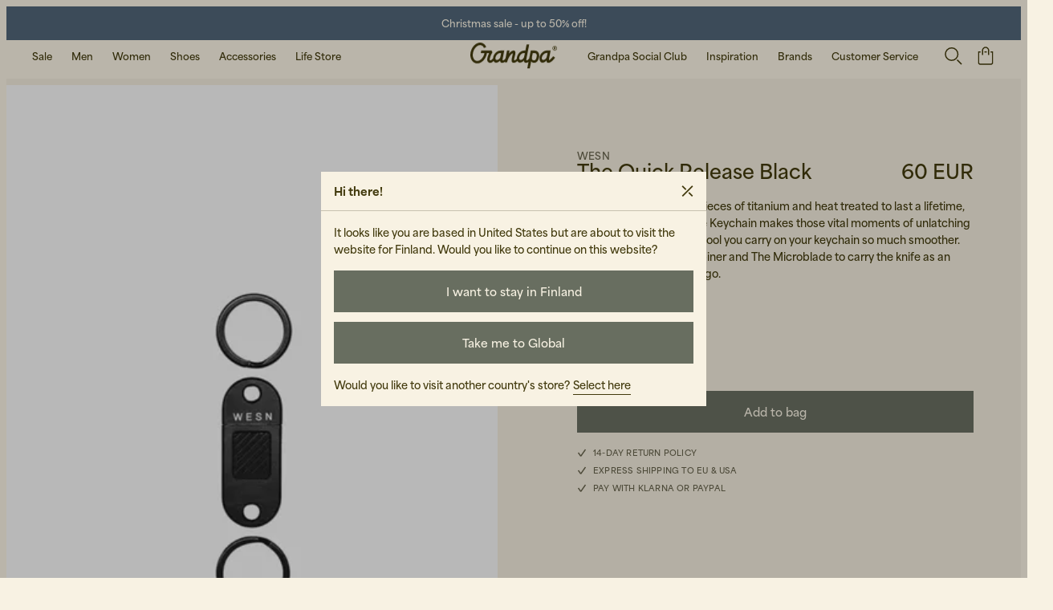

--- FILE ---
content_type: text/html; charset=utf-8
request_url: https://www.grandpastore.com/fi/the-quick-release-black
body_size: 28386
content:
<!doctype html><html lang="en-fi"><head><meta charset="utf-8"/><meta name="viewport" content="width=device-width,initial-scale=1"/><link rel="apple-touch-icon" sizes="180x180" href="/site-selector/assets/favicons/apple-touch-icon.png"/><link rel="icon" type="image/png" sizes="32x32" href="/site-selector/assets/favicons/favicon-32x32.png"/><link rel="icon" type="image/png" sizes="16x16" href="/site-selector/assets/favicons/favicon-16x16.png"/><link rel="manifest" crossorigin="use-credentials" href="/site-selector/assets/favicons/site.webmanifest"/><link rel="mask-icon" href="/site-selector/assets/favicons/safari-pinned-tab.svg" color="#423a0d"/><link rel="shortcut icon" href="/site-selector/assets/favicons/favicon.ico"/><meta name="msapplication-TileColor" content="#f8f2e3"/><meta name="msapplication-config" content="/site-selector/assets/favicons/browserconfig.xml"/><meta name="theme-color" content="#ffffff"/><link rel="alternate" href="https://www.grandpastore.com/" hreflang="x-default"/><link rel="stylesheet" href="https://use.typekit.net/pgb7wpc.css"/><link href="/static/js/560.5655759d.js" rel="preload" as="script" /><link href="/static/js/main.2d4edd09.js" rel="preload" as="script" /><link href="/static/js/426.13915012.chunk.js" rel="preload" as="script" /><link href="/static/js/794.a19a258f.chunk.js" rel="preload" as="script" /><link href="/static/js/Product.4669081a.chunk.js" rel="preload" as="script" /><link href="/static/js/en_ww-json.252af0d9.chunk.js" rel="preload" as="script" /><link href="https://api.grandpastore.com" crossorigin="" rel="preconnect" /><link href="https://www.googletagmanager.com" crossorigin rel="preconnect" /><link href="https://www.google-analytics.com" crossorigin rel="preconnect" /><title data-react-helmet="true">The Quick Release Black by WESN | Grandpa</title><meta data-react-helmet="true" name="google-site-verification" content="sTif9J2ZToI0yhQkIuxdlO1xuOjYg4iklTRSJ0XcWEc"/><meta data-react-helmet="true" name="google-site-verification" content="hR3X9RCTt1dR3s7GFkL46QvANm3ybeWh3Y_5K0xpP0A"/><meta data-react-helmet="true" name="robots" content="index, follow"/><meta data-react-helmet="true" name="viewport" content="width=device-width, initial-scale=1"/><meta data-react-helmet="true" name="description" content="Milled of two individual pieces of titanium and heat treated to last a lifetime, the WESN Quick Release Keychain makes those vital moments of unlatching..."/><meta data-react-helmet="true" property="twitter:title" content="The Quick Release Black by WESN | Grandpa"/><meta data-react-helmet="true" property="twitter:description" content="Milled of two individual pieces of titanium and heat treated to last a lifetime, the WESN Quick Release Keychain makes those vital moments of unlatching..."/><meta data-react-helmet="true" property="twitter:image" content="https://image.grandpastore.com/product-images/8165_4a631dae3d-101209-100-1-original.jpg?q=70&amp;w=1200&amp;auto=format"/><meta data-react-helmet="true" property="og:type" content="Product"/><meta data-react-helmet="true" property="og:title" content="The Quick Release Black by WESN | Grandpa"/><meta data-react-helmet="true" property="og:description" content="Milled of two individual pieces of titanium and heat treated to last a lifetime, the WESN Quick Release Keychain makes those vital moments of unlatching..."/><meta data-react-helmet="true" property="og:image" content="https://image.grandpastore.com/product-images/8165_4a631dae3d-101209-100-1-original.jpg?q=70&amp;w=1200&amp;auto=format"/><meta data-react-helmet="true" property="og:url" content="https://www.grandpastore.com/fi/the-quick-release-black"/><meta data-react-helmet="true" property="og:locale" content="en_WW"/><meta data-react-helmet="true" property="og:price:amount" content="60.00"/><meta data-react-helmet="true" property="og:price:currency" content="EUR"/><meta data-react-helmet="true" property="product:brand" content="WESN"/><meta data-react-helmet="true" property="product:availability" content="in stock"/><meta data-react-helmet="true" property="product:locale" content="en_WW"/><meta data-react-helmet="true" property="product:price:amount" content="60.00"/><meta data-react-helmet="true" property="product:price:currency" content="EUR"/><link data-react-helmet="true" crossOrigin="true" rel="preload" href="/static/media/AreaNormal-Bold.be79e43c65705500b81c.woff2" as="font"/><link data-react-helmet="true" crossOrigin="true" rel="preload" href="/static/media/AreaNormal-Black.5ced7cb2f2bbb048d33f.woff2" as="font"/><link data-react-helmet="true" crossOrigin="true" rel="preload" href="/static/media/BrownLLWeb-Bold.df1516e673f397039170.woff2" as="font"/><link data-react-helmet="true" rel="alternate" href="https://www.grandpastore.com/se/the-quick-release-black" hrefLang="sv-se"/><link data-react-helmet="true" rel="alternate" href="https://www.grandpastore.com/en/the-quick-release-black" hrefLang="en-us"/><link data-react-helmet="true" rel="alternate" href="https://www.grandpastore.com/eu/the-quick-release-black" hrefLang="en"/><link data-react-helmet="true" rel="alternate" href="https://www.grandpastore.com/nl/the-quick-release-black" hrefLang="en-nl"/><link data-react-helmet="true" rel="alternate" href="https://www.grandpastore.com/fi/the-quick-release-black" hrefLang="en-fi"/><link data-react-helmet="true" rel="alternate" href="https://www.grandpastore.com/dk/the-quick-release-black" hrefLang="en-dk"/><link data-react-helmet="true" rel="alternate" href="https://www.grandpastore.com/uk/the-quick-release-black" hrefLang="en-gb"/><link data-react-helmet="true" rel="canonical" href="https://www.grandpastore.com/fi/the-quick-release-black"/><style data-react-helmet="true" type="text/css">@font-face{font-family:Area;font-style:normal;font-weight:700;font-display: swap;src: url('/static/media/AreaNormal-Bold.be79e43c65705500b81c.woff2') format('woff2'),url('/static/media/AreaNormal-Bold.5adf9f8015e151822fc4.woff') format('woff');}
@font-face{font-family:Area;font-style:normal;font-weight:900;font-display: swap;src: url('/static/media/AreaNormal-Black.5ced7cb2f2bbb048d33f.woff2') format('woff2'),url('/static/media/AreaNormal-Black.993ee3bd0ba9eda0d15e.woff') format('woff');}
@font-face{font-family:Brown;font-style:normal;font-weight:700;font-display: swap;src: url('/static/media/BrownLLWeb-Bold.df1516e673f397039170.woff2') format('woff2'),url('/static/media/BrownLLWeb-Bold.f3f9f5b333f1bd14d71f.woff') format('woff');}
</style><script data-react-helmet="true" type="application/ld+json">{
  "@context": "http://schema.org",
  "@type": "Product",
  "name": "The Quick Release Black Black",
  "productID": "675696434967",
  "gtin13": "675696434967",
  "sku": "101209100101209OS",
  "url": "https://www.grandpastore.com/fi/the-quick-release-black",
  "image": [
    "https://image.grandpastore.com/product-images/8165_4a631dae3d-101209-100-1-original.jpg",
    "https://image.grandpastore.com/product-images/8165_ea1b8cfa85-wesn-4-original.jpg",
    "https://image.grandpastore.com/product-images/8165_54f4df71e0-101209-100-2-original.jpg",
    "https://image.grandpastore.com/product-images/8165_8b74f7e090-wesn-7-original.jpg"
  ],
  "description": "Milled of two individual pieces of titanium and heat treated to last a lifetime, the WESN Quick Release Keychain makes those vital moments of unlatching your keys, knife, or other tool you carry on your keychain so much smoother.\r\n\r\nThe sleek design of the quick release will make sure your keychain stays low profile, but functions smoother than ever.",
  "brand": {
    "@type": "Brand",
    "name": "WESN"
  },
  "itemCondition": "https://schema.org/NewCondition",
  "offers": {
    "@type": "Offer",
    "name": "The Quick Release Black Black OS",
    "url": "https://www.grandpastore.com/fi/the-quick-release-black",
    "price": 60,
    "priceCurrency": "EUR",
    "priceValidUntil": "2027-01-19",
    "itemCondition": "https://schema.org/NewCondition",
    "availability": "https://schema.org/InStock",
    "seller": {
      "@type": "Organization"
    }
  },
  "material": ""
}</script><style type="text/css" data-chunk="main">
/*! nouislider - 14.7.0 - 4/6/2021 */.noUi-target,.noUi-target *{-webkit-touch-callout:none;-webkit-tap-highlight-color:rgba(0,0,0,0);box-sizing:border-box;touch-action:none;-webkit-user-select:none;user-select:none}.noUi-target{position:relative}.noUi-base,.noUi-connects{height:100%;position:relative;width:100%;z-index:1}.noUi-connects{overflow:hidden;z-index:0}.noUi-connect,.noUi-origin{position:absolute;right:0;top:0;-ms-transform-origin:0 0;-webkit-transform-origin:0 0;transform-origin:0 0;-webkit-transform-style:preserve-3d;-webkit-transform-style:flat;transform-style:flat;will-change:transform;z-index:1}.noUi-connect{height:100%;width:100%}.noUi-origin{height:10%;width:10%}.noUi-txt-dir-rtl.noUi-horizontal .noUi-origin{left:0;right:auto}.noUi-vertical .noUi-origin{width:0}.noUi-horizontal .noUi-origin{height:0}.noUi-handle{-webkit-backface-visibility:hidden;backface-visibility:hidden;position:absolute}.noUi-touch-area{height:100%;width:100%}.noUi-state-tap .noUi-connect,.noUi-state-tap .noUi-origin{transition:-webkit-transform .3s;transition:transform .3s;transition:transform .3s,-webkit-transform .3s}.noUi-state-drag *{cursor:inherit!important}.noUi-horizontal{height:18px}.noUi-horizontal .noUi-handle{height:28px;right:-17px;top:-6px;width:34px}.noUi-vertical{width:18px}.noUi-vertical .noUi-handle{height:34px;right:-6px;top:-17px;width:28px}.noUi-txt-dir-rtl.noUi-horizontal .noUi-handle{left:-17px;right:auto}.noUi-target{background:#fafafa;border:1px solid #d3d3d3;border-radius:4px;box-shadow:inset 0 1px 1px #f0f0f0,0 3px 6px -5px #bbb}.noUi-connects{border-radius:3px}.noUi-connect{background:#3fb8af}.noUi-draggable{cursor:ew-resize}.noUi-vertical .noUi-draggable{cursor:ns-resize}.noUi-handle{background:#fff;border:1px solid #d9d9d9;border-radius:3px;box-shadow:inset 0 0 1px #fff,inset 0 1px 7px #ebebeb,0 3px 6px -3px #bbb;cursor:default}.noUi-active{box-shadow:inset 0 0 1px #fff,inset 0 1px 7px #ddd,0 3px 6px -3px #bbb}.noUi-handle:after,.noUi-handle:before{background:#e8e7e6;content:"";display:block;height:14px;left:14px;position:absolute;top:6px;width:1px}.noUi-handle:after{left:17px}.noUi-vertical .noUi-handle:after,.noUi-vertical .noUi-handle:before{height:1px;left:6px;top:14px;width:14px}.noUi-vertical .noUi-handle:after{top:17px}[disabled] .noUi-connect{background:#b8b8b8}[disabled] .noUi-handle,[disabled].noUi-handle,[disabled].noUi-target{cursor:not-allowed}.noUi-pips,.noUi-pips *{box-sizing:border-box}.noUi-pips{color:#999;position:absolute}.noUi-value{position:absolute;text-align:center;white-space:nowrap}.noUi-value-sub{color:#ccc;font-size:10px}.noUi-marker{background:#ccc;position:absolute}.noUi-marker-large,.noUi-marker-sub{background:#aaa}.noUi-pips-horizontal{height:80px;left:0;padding:10px 0;top:100%;width:100%}.noUi-value-horizontal{-webkit-transform:translate(-50%,50%);transform:translate(-50%,50%)}.noUi-rtl .noUi-value-horizontal{-webkit-transform:translate(50%,50%);transform:translate(50%,50%)}.noUi-marker-horizontal.noUi-marker{height:5px;margin-left:-1px;width:2px}.noUi-marker-horizontal.noUi-marker-sub{height:10px}.noUi-marker-horizontal.noUi-marker-large{height:15px}.noUi-pips-vertical{height:100%;left:100%;padding:0 10px;top:0}.noUi-value-vertical{padding-left:25px;-webkit-transform:translateY(-50%);transform:translateY(-50%)}.noUi-rtl .noUi-value-vertical{-webkit-transform:translateY(50%);transform:translateY(50%)}.noUi-marker-vertical.noUi-marker{height:2px;margin-top:-1px;width:5px}.noUi-marker-vertical.noUi-marker-sub{width:10px}.noUi-marker-vertical.noUi-marker-large{width:15px}.noUi-tooltip{background:#fff;border:1px solid #d9d9d9;border-radius:3px;color:#000;display:block;padding:5px;position:absolute;text-align:center;white-space:nowrap}.noUi-horizontal .noUi-tooltip{bottom:120%;left:50%;-webkit-transform:translate(-50%);transform:translate(-50%)}.noUi-vertical .noUi-tooltip{right:120%;top:50%;-webkit-transform:translateY(-50%);transform:translateY(-50%)}.noUi-horizontal .noUi-origin>.noUi-tooltip{bottom:10px;left:auto;-webkit-transform:translate(50%);transform:translate(50%)}.noUi-vertical .noUi-origin>.noUi-tooltip{right:28px;top:auto;-webkit-transform:translateY(-18px);transform:translateY(-18px)}*,:after,:before{background-repeat:no-repeat;box-sizing:border-box}:after,:before{text-decoration:inherit;vertical-align:inherit}:where(:root){-webkit-tap-highlight-color:transparent;-webkit-text-size-adjust:100%;cursor:default;line-height:1.5;overflow-wrap:break-word;tab-size:4}:where(body){margin:0}:where(h1){font-size:2em;margin:.67em 0}:where(dl,ol,ul) :where(dl,ol,ul){margin:0}:where(hr){color:inherit;height:0}:where(nav) :where(ol,ul){list-style-type:none;padding:0}:where(nav li):before{content:"\200B";float:left}:where(pre){font-family:monospace,monospace;font-size:1em;overflow:auto}:where(abbr[title]){text-decoration:underline;-webkit-text-decoration:underline dotted;text-decoration:underline dotted}:where(b,strong){font-weight:bolder}:where(code,kbd,samp){font-family:monospace,monospace;font-size:1em}:where(small){font-size:80%}:where(audio,canvas,iframe,img,svg,video){vertical-align:middle}:where(iframe){border-style:none}:where(svg:not([fill])){fill:currentColor}:where(table){border-collapse:collapse;border-color:inherit;text-indent:0}:where(button,input,select){margin:0}:where(button,[type=button i],[type=reset i],[type=submit i]){-webkit-appearance:button}:where(fieldset){border:1px solid #a0a0a0}:where(progress){vertical-align:initial}:where(textarea){margin:0;resize:vertical}:where([type=search i]){-webkit-appearance:textfield;outline-offset:-2px}::-webkit-inner-spin-button,::-webkit-outer-spin-button{height:auto}::-webkit-input-placeholder{color:inherit;opacity:.54}::-webkit-search-decoration{-webkit-appearance:none}::-webkit-file-upload-button{-webkit-appearance:button;font:inherit}:where(dialog){background-color:#fff;border:solid;color:#000;height:-moz-fit-content;height:-webkit-fit-content;height:fit-content;left:0;margin:auto;padding:1em;position:absolute;right:0;width:-moz-fit-content;width:-webkit-fit-content;width:fit-content}:where(dialog:not([open])){display:none}:where(details>summary:first-of-type){display:list-item}:where([aria-busy=true i]){cursor:progress}:where([aria-controls]){cursor:pointer}:where([aria-disabled=true i],[disabled]){cursor:not-allowed}:where([aria-hidden=false i][hidden]){display:inline;display:initial}:where([aria-hidden=false i][hidden]:not(:focus)){clip:rect(0,0,0,0);position:absolute}
/*# sourceMappingURL=main.1f8330ee.css.map*/
</style>
<style type="text/css" data-chunk="Product">
#testfreaks-reviews{background:#f8f2e3}@media only screen and (min-width:64.0625em){#testfreaks-reviews{padding:64px 0!important;width:100%!important}.testfreaks-reviews{margin:0 auto;width:68%}}
/*# sourceMappingURL=Product.f47622fd.chunk.css.map*/
</style><script>window.__APPLICATION_LOCALE_KEY__="en_ww";</script><script>window.__SERVER_RENDER_BREAKPOINT__={"breakpointLabel":"smDesktop","breakpointIndex":4};</script><style data-emotion-css="0 rb5ro8 dslsxf 1mivz7f 1clpxpn d7srfd ugaikc 1xn81oi 1b2xjtg 14gmtqm 1usgl42 1qt3lor 1ax4b7e ovytum 1yqh6at 19or6ro 1ba5542 g7qxk2 1d78uqm vp5ak8 1gn33z0 1tgpd1z 1ycqhdm 1m0u0j1 1rtxlt9 18b8vnz 9i60o1 86z55k 1x4n1ao 1kiva6o me4yxs 1hkr8rl 14ov7kh 1pz2rxf guvavr 1o2m2jo 1vr8bhw 1p68ro9 1cie71w y2n8ke wvvojg 1s982ss k0uxp2 ssqfmv zxymbt 1jqe0y7 awm1cq qto6r3 1b3jdae e1wu6o 17x01b1 1ipab66 ram62u 1kdx5b7 qoev2i 3599ck 1a681ya vr3xjy 3da9qk rz1d4z 5holen 1wuh1cw xhwy9e md3wnv ga3hc8 1nhwa7l 1x0ie0p faw2jr ore11y lb3as9 fzs62d 1t4z64q 1pa7wes v4kzs5 1r4tt2o 1gyfzju 1vr7vlw baf9xk 17vxl0k 1ope295 1g5io97 4ikosh 1k6hyml 15dkjti fy1gxs 16duz2a 1eoxi5y mdng5c 1t8nn9p 8t2cyh 13qb7z9 1azbrmd 1wnpybt 1povu0j 1kcjtj2 14gz5g7 jlpj2j w11xop co7fpf 1p07gmw 1avksga 12p5piu 1qiij8n 17jgmls 1x6zc9p 1hggtk3 s1s5r6 1603xkj mfp8vr 1l7rr9p 1h82jh5 10yffwl 7qw46u 970y0x 11unmla huwqew mhwnxm 1mpjkv9 ndmu0y 19aigcq 1i035o7 1s5qv9q 16m5gs8 17sqdwg ll2lgz 7j8njh 2nl1fe s08p0c">*{box-sizing:border-box;}html{height:100vh;font-size:62.5%;}body{-webkit-font-smoothing:antialiased;-moz-osx-font-smoothing:grayscale;overflow-x:hidden;background-color:#F8F2E3;}#root{height:100%;}::-ms-clear{display:none;}:root{--adyen-sdk-text-caption-font-size:1.4rem;--adyen-sdk-text-body-font-size:1.6rem;--adyen-sdk-text-subtitle-font-size:1.6rem;--adyen-sdk-text-title-font-size:1.6rem;--adyen-sdk-text-title-l-font-size:2.4rem;--adyen-sdk-text-body-line-height:2rem;--adyen-sdk-text-subtitle-line-height:2.6rem;--adyen-sdk-text-title-line-height:2.6rem;}.css-dslsxf{background-color:#F0EADB;}.css-1mivz7f{display:-webkit-box;display:-webkit-flex;display:-ms-flexbox;display:flex;-webkit-box-pack:center;-webkit-justify-content:center;-ms-flex-pack:center;justify-content:center;-webkit-align-items:center;-webkit-box-align:center;-ms-flex-align:center;align-items:center;height:42px;position:relative;z-index:540;background-color:#516577;}.css-1mivz7f #sizeChartContent{width:100%;margin:0 auto;text-align:center;}.css-1mivz7f .banner-text{white-space:nowrap;text-align:center;}.css-1clpxpn{position:relative;height:unset;width:100%;padding-left:16px;padding-right:16px;overflow:hidden;}@media screen and (min-width:36.9375em){.css-1clpxpn{padding-left:24px;padding-right:24px;}}@media screen and (min-width:64.0625em){.css-1clpxpn{padding-left:40px;padding-right:40px;}}.css-d7srfd{height:100%;width:100%;-webkit-align-items:center;-webkit-box-align:center;-ms-flex-align:center;align-items:center;padding-bottom:17px;padding-right:false;box-sizing:content-box;-webkit-overflow-scrolling:touch;pointer-events:initial;overflow-x:auto;overflow-y:hidden;-webkit-flex-direction:row;-ms-flex-direction:row;flex-direction:row;-webkit-box-pack:start;-webkit-justify-content:flex-start;-ms-flex-pack:start;justify-content:flex-start;-webkit-align-items:center;-webkit-box-align:center;-ms-flex-align:center;align-items:center;}@media all and (-ms-high-contrast:none),(-ms-high-contrast:active),(-webkit-min-device-pixel-ratio:0),(min--moz-device-pixel-ratio:0){.css-d7srfd{-ms-overflow-style:none;-webkit-scrollbar-width:none;-moz-scrollbar-width:none;-ms-scrollbar-width:none;scrollbar-width:none;padding-bottom:unset;}.css-d7srfd::-webkit-scrollbar{display:none;}}.css-ugaikc{position:absolute;top:0;bottom:0;left:0;height:100%;width:100px;-webkit-transition:opacity 0.2s linear;transition:opacity 0.2s linear;background:linear-gradient(90deg,rgba(81,101,119,0.8) 0%,rgba(81,101,119,0) 100%);opacity:0;pointer-events:none;z-index:2;}.css-1xn81oi{font-family:'Area';font-style:normal;font-size:12px;font-weight:700;line-height:100%;-webkit-letter-spacing:0;-moz-letter-spacing:0;-ms-letter-spacing:0;letter-spacing:0;text-transform:normal;color:#F8F2E3;}.css-1b2xjtg{color:#423A0D;font-family:'Area';font-style:normal;font-size:20px;font-weight:700;line-height:100%;-webkit-letter-spacing:0;-moz-letter-spacing:0;-ms-letter-spacing:0;letter-spacing:0;text-transform:normal;position:relative;display:inline-block;-webkit-text-decoration:none;text-decoration:none;cursor:pointer;color:#423A0D;-webkit-transition:color 150ms cubic-bezier(.4,0,.6,1);transition:color 150ms cubic-bezier(.4,0,.6,1);color:#423A0D;color:inherit;font-size:inherit;}.css-1b2xjtg::after{display:block;content:'';position:absolute;bottom:-2px;left:0;width:100%;height:1px;background-color:currentColor;}@media (min-width:64.0625em){.css-1b2xjtg:hover{color:#817C61;}.css-1b2xjtg:hover::after{-webkit-animation:hoverTextLink 800ms cubic-bezier(.4,0,.6,1);animation:hoverTextLink 800ms cubic-bezier(.4,0,.6,1);}}@-webkit-keyframes hoverTextLink{0%{-webkit-transform:scale3d(1,1,1);-ms-transform:scale3d(1,1,1);transform:scale3d(1,1,1);-webkit-transform-origin:100% 50%;-ms-transform-origin:100% 50%;transform-origin:100% 50%;}50%{-webkit-transform:scale3d(0,1,1);-ms-transform:scale3d(0,1,1);transform:scale3d(0,1,1);-webkit-transform-origin:100% 50%;-ms-transform-origin:100% 50%;transform-origin:100% 50%;}50.1%{-webkit-transform:scale3d(0,1,1);-ms-transform:scale3d(0,1,1);transform:scale3d(0,1,1);-webkit-transform-origin:0% 50%;-ms-transform-origin:0% 50%;transform-origin:0% 50%;}100%{-webkit-transform:scale3d(1,1,1);-ms-transform:scale3d(1,1,1);transform:scale3d(1,1,1);-webkit-transform-origin:0% 50%;-ms-transform-origin:0% 50%;transform-origin:0% 50%;}}@keyframes hoverTextLink{0%{-webkit-transform:scale3d(1,1,1);-ms-transform:scale3d(1,1,1);transform:scale3d(1,1,1);-webkit-transform-origin:100% 50%;-ms-transform-origin:100% 50%;transform-origin:100% 50%;}50%{-webkit-transform:scale3d(0,1,1);-ms-transform:scale3d(0,1,1);transform:scale3d(0,1,1);-webkit-transform-origin:100% 50%;-ms-transform-origin:100% 50%;transform-origin:100% 50%;}50.1%{-webkit-transform:scale3d(0,1,1);-ms-transform:scale3d(0,1,1);transform:scale3d(0,1,1);-webkit-transform-origin:0% 50%;-ms-transform-origin:0% 50%;transform-origin:0% 50%;}100%{-webkit-transform:scale3d(1,1,1);-ms-transform:scale3d(1,1,1);transform:scale3d(1,1,1);-webkit-transform-origin:0% 50%;-ms-transform-origin:0% 50%;transform-origin:0% 50%;}}@-webkit-keyframes noUnderlinehoverTextLink{0%{-webkit-transform:scale3d(0,1,1);-ms-transform:scale3d(0,1,1);transform:scale3d(0,1,1);-webkit-transform-origin:0% 50%;-ms-transform-origin:0% 50%;transform-origin:0% 50%;}100%{-webkit-transform:scale3d(1,1,1);-ms-transform:scale3d(1,1,1);transform:scale3d(1,1,1);-webkit-transform-origin:0% 50%;-ms-transform-origin:0% 50%;transform-origin:0% 50%;}}@keyframes noUnderlinehoverTextLink{0%{-webkit-transform:scale3d(0,1,1);-ms-transform:scale3d(0,1,1);transform:scale3d(0,1,1);-webkit-transform-origin:0% 50%;-ms-transform-origin:0% 50%;transform-origin:0% 50%;}100%{-webkit-transform:scale3d(1,1,1);-ms-transform:scale3d(1,1,1);transform:scale3d(1,1,1);-webkit-transform-origin:0% 50%;-ms-transform-origin:0% 50%;transform-origin:0% 50%;}}.css-1b2xjtg:hover{color:inherit;}.css-14gmtqm{position:absolute;top:0;bottom:0;right:0;height:100%;width:100px;-webkit-transition:opacity 0.2s linear;transition:opacity 0.2s linear;background:linear-gradient(-90deg,rgba(81,101,119,0.8) 0%,rgba(81,101,119,0) 100%);opacity:1;pointer-events:none;z-index:2;}.css-1usgl42{top:42px;position:absolute;background-color:#F8F2E3;color:#423A0D;width:100vw;height:56px;left:0;display:-webkit-box;display:-webkit-flex;display:-ms-flexbox;display:flex;-webkit-align-items:center;-webkit-box-align:center;-ms-flex-align:center;align-items:center;z-index:520;-webkit-transition:background 150ms cubic-bezier(.4,0,.6,1);transition:background 150ms cubic-bezier(.4,0,.6,1);-webkit-transform-style:preserve-3d;-ms-transform-style:preserve-3d;transform-style:preserve-3d;}@media screen and (min-width:36.9375em){.css-1usgl42{height:56px;}}.css-1usgl42 path,.css-1usgl42 span{stroke:currentColor;-webkit-transition:150ms cubic-bezier(.4,0,.6,1);transition:150ms cubic-bezier(.4,0,.6,1);}.css-1qt3lor{padding-left:16px;padding-right:16px;position:relative;display:-webkit-box;display:-webkit-flex;display:-ms-flexbox;display:flex;-webkit-align-items:center;-webkit-box-align:center;-ms-flex-align:center;align-items:center;-webkit-box-pack:justify;-webkit-justify-content:space-between;-ms-flex-pack:justify;justify-content:space-between;width:inherit;height:100%;}@media screen and (min-width:36.9375em){.css-1qt3lor{padding-left:24px;padding-right:24px;}}@media screen and (min-width:64.0625em){.css-1qt3lor{padding-left:40px;padding-right:40px;}}.css-1ax4b7e{position:absolute;left:16px;top:50%;-webkit-transform:translate3d(0,-50%,0);-ms-transform:translate3d(0,-50%,0);transform:translate3d(0,-50%,0);color:inherit;-webkit-transition:-webkit-transform 150ms cubic-bezier(.4,0,.6,1);-webkit-transition:transform 150ms cubic-bezier(.4,0,.6,1);transition:transform 150ms cubic-bezier(.4,0,.6,1);}@media (min-width:36.9375em){.css-1ax4b7e{left:24px;}}@media (min-width:75.0625em){.css-1ax4b7e{left:50%;-webkit-transform:translate3d(-50%,-50%,0);-ms-transform:translate3d(-50%,-50%,0);transform:translate3d(-50%,-50%,0);}}.css-ovytum{width:auto;height:33px;}@media screen and (min-width:75.0625em){.css-ovytum{height:31.7px;}}.css-1yqh6at{stroke:none;}.css-19or6ro{width:100%;margin-left:auto;margin-right:0;display:-webkit-box;display:-webkit-flex;display:-ms-flexbox;display:flex;-webkit-align-items:center;-webkit-box-align:center;-ms-flex-align:center;align-items:center;-webkit-box-pack:end;-webkit-justify-content:flex-end;-ms-flex-pack:end;justify-content:flex-end;margin-left:32px;}@media screen and (min-width:64.0625em){.css-19or6ro{margin-right:-16px;}}@media screen and (min-width:75.0625em){.css-19or6ro{width:-webkit-fit-content;width:-moz-fit-content;width:fit-content;margin-left:32px;margin-right:0;}}.css-19or6ro .search-button{margin-right:0;}.css-19or6ro .basket-button{margin-left:16px;}.css-19or6ro .menu-button{margin-left:16px;}.css-19or6ro button{height:24px;width:24px;}.css-1ba5542{display:-webkit-box;display:-webkit-flex;display:-ms-flexbox;display:flex;-webkit-align-items:center;-webkit-box-align:center;-ms-flex-align:center;align-items:center;cursor:pointer;line-height:0;margin-right:24px;border:none;outline:none;box-shadow:none;padding:0;color:inherit;background-color:transparent;}.css-1ba5542 > span{display:none;}@media (min-width:75.0625em){.css-1ba5542 > span{display:block;}}.css-g7qxk2{width:24px;height:24px;}.css-1d78uqm{stroke:currentColor;}.css-vp5ak8{display:-webkit-box;display:-webkit-flex;display:-ms-flexbox;display:flex;-webkit-align-items:center;-webkit-box-align:center;-ms-flex-align:center;align-items:center;-webkit-box-pack:center;-webkit-justify-content:center;-ms-flex-pack:center;justify-content:center;position:relative;cursor:pointer;border:none;outline:none;box-shadow:none;padding:0;color:inherit;background-color:transparent;margin-top:-2px;}.css-1gn33z0{width:24px;height:23px;}.css-1tgpd1z{stroke:#423A0D;}.css-1ycqhdm{color:currentColor;height:26px;width:24px;display:block;position:relative;width:40px;height:100%;cursor:pointer;border:none;outline:none;box-shadow:none;padding:0;color:inherit;background-color:transparent;}@media screen and (min-width:75.0625em){.css-1ycqhdm{display:none;}}.css-1ycqhdm::before,.css-1ycqhdm::after{content:'';width:20px;height:1.5px;position:absolute;left:2px;background-color:currentColor;-webkit-transition:all 150ms cubic-bezier(.4,0,.6,1);transition:all 150ms cubic-bezier(.4,0,.6,1);will-change:transform;}.css-1ycqhdm::before{-webkit-transform:translateY(-5px);-ms-transform:translateY(-5px);transform:translateY(-5px);}.css-1ycqhdm::after{-webkit-transform:translateY(5px);-ms-transform:translateY(5px);transform:translateY(5px);}.css-1m0u0j1{height:100vh;display:none;}@media (min-width:75.0625em){.css-1m0u0j1{position:fixed;top:0;left:0;right:0;display:block;width:200vw;background:rgba(0,0,0,0.25);box-shadow:0px 0px 16px rgba(0,0,0,0.04);visibility:hidden;opacity:0;-webkit-transition:all 300ms;transition:all 300ms;z-index:517;}}.css-1rtxlt9{width:100%;margin-left:auto;margin-right:auto;min-height:80vh;margin-top:56px;}.css-18b8vnz{width:100%;display:grid;grid-template-columns:repeat(12,1fr);grid-row-gap:normal;-webkit-column-gap:16px;column-gap:16px;padding-left:16px;padding-right:16px;}@media screen and (min-width:36.9375em){.css-18b8vnz{-webkit-column-gap:16px;column-gap:16px;padding-left:24px;padding-right:24px;}}@media screen and (min-width:64.0625em){.css-18b8vnz{-webkit-column-gap:40px;column-gap:40px;padding-left:40px;padding-right:40px;}}.css-9i60o1{color:#F8F2E3;background-color:#423A0D;padding:79px 0 56px;}@media (min-width:90.0625em){.css-9i60o1{padding:56px 0 5%;}}.css-9i60o1 a{color:inherit;}.css-86z55k{grid-column:1 / 3;}.css-1x4n1ao{font-family:'Area';font-style:normal;font-size:14px;font-weight:700;line-height:100%;-webkit-letter-spacing:0.02em;-moz-letter-spacing:0.02em;-ms-letter-spacing:0.02em;letter-spacing:0.02em;text-transform:uppercase;color:#D7CD9A;margin-top:0;margin-bottom:20px;}.css-1kiva6o{padding:0;margin:0;list-style:none;}.css-me4yxs{color:#423A0D;font-family:'Area';font-style:normal;font-size:14px;font-weight:700;line-height:140%;-webkit-letter-spacing:0;-moz-letter-spacing:0;-ms-letter-spacing:0;letter-spacing:0;text-transform:normal;margin-bottom:10px;position:relative;display:inline-block;-webkit-text-decoration:none;text-decoration:none;cursor:pointer;color:#423A0D;-webkit-transition:color 150ms cubic-bezier(.4,0,.6,1);transition:color 150ms cubic-bezier(.4,0,.6,1);}.css-me4yxs::after{display:block;content:'';position:absolute;bottom:-2px;left:0;width:100%;height:1px;background-color:currentColor;-webkit-transform:scale3d(0,1,1);-ms-transform:scale3d(0,1,1);transform:scale3d(0,1,1);-webkit-transform-origin:100% 50%;-ms-transform-origin:100% 50%;transform-origin:100% 50%;}.css-me4yxs::after transition:all 400ms cubic-bezier(.4,0,.6,1) background-color:function(e){return:e.hoverColor;}@media (min-width:64.0625em){.css-me4yxs:hover{color:#D7CD9A;}.css-me4yxs:hover::after{-webkit-animation:noUnderlinehoverTextLink 400ms cubic-bezier(.4,0,.6,1);animation:noUnderlinehoverTextLink 400ms cubic-bezier(.4,0,.6,1);-webkit-transform:scale3d(1,1,1);-ms-transform:scale3d(1,1,1);transform:scale3d(1,1,1);}}@-webkit-keyframes hoverTextLink{0%{-webkit-transform:scale3d(1,1,1);-ms-transform:scale3d(1,1,1);transform:scale3d(1,1,1);-webkit-transform-origin:100% 50%;-ms-transform-origin:100% 50%;transform-origin:100% 50%;}50%{-webkit-transform:scale3d(0,1,1);-ms-transform:scale3d(0,1,1);transform:scale3d(0,1,1);-webkit-transform-origin:100% 50%;-ms-transform-origin:100% 50%;transform-origin:100% 50%;}50.1%{-webkit-transform:scale3d(0,1,1);-ms-transform:scale3d(0,1,1);transform:scale3d(0,1,1);-webkit-transform-origin:0% 50%;-ms-transform-origin:0% 50%;transform-origin:0% 50%;}100%{-webkit-transform:scale3d(1,1,1);-ms-transform:scale3d(1,1,1);transform:scale3d(1,1,1);-webkit-transform-origin:0% 50%;-ms-transform-origin:0% 50%;transform-origin:0% 50%;}}@keyframes hoverTextLink{0%{-webkit-transform:scale3d(1,1,1);-ms-transform:scale3d(1,1,1);transform:scale3d(1,1,1);-webkit-transform-origin:100% 50%;-ms-transform-origin:100% 50%;transform-origin:100% 50%;}50%{-webkit-transform:scale3d(0,1,1);-ms-transform:scale3d(0,1,1);transform:scale3d(0,1,1);-webkit-transform-origin:100% 50%;-ms-transform-origin:100% 50%;transform-origin:100% 50%;}50.1%{-webkit-transform:scale3d(0,1,1);-ms-transform:scale3d(0,1,1);transform:scale3d(0,1,1);-webkit-transform-origin:0% 50%;-ms-transform-origin:0% 50%;transform-origin:0% 50%;}100%{-webkit-transform:scale3d(1,1,1);-ms-transform:scale3d(1,1,1);transform:scale3d(1,1,1);-webkit-transform-origin:0% 50%;-ms-transform-origin:0% 50%;transform-origin:0% 50%;}}@-webkit-keyframes noUnderlinehoverTextLink{0%{-webkit-transform:scale3d(0,1,1);-ms-transform:scale3d(0,1,1);transform:scale3d(0,1,1);-webkit-transform-origin:0% 50%;-ms-transform-origin:0% 50%;transform-origin:0% 50%;}100%{-webkit-transform:scale3d(1,1,1);-ms-transform:scale3d(1,1,1);transform:scale3d(1,1,1);-webkit-transform-origin:0% 50%;-ms-transform-origin:0% 50%;transform-origin:0% 50%;}}@keyframes noUnderlinehoverTextLink{0%{-webkit-transform:scale3d(0,1,1);-ms-transform:scale3d(0,1,1);transform:scale3d(0,1,1);-webkit-transform-origin:0% 50%;-ms-transform-origin:0% 50%;transform-origin:0% 50%;}100%{-webkit-transform:scale3d(1,1,1);-ms-transform:scale3d(1,1,1);transform:scale3d(1,1,1);-webkit-transform-origin:0% 50%;-ms-transform-origin:0% 50%;transform-origin:0% 50%;}}.css-1hkr8rl{grid-column:3 / 5;}.css-14ov7kh{grid-column:5 / 7;}.css-1pz2rxf{grid-column:7 / 13;}.css-guvavr{position:absolute;right:0;top:0;}.css-1o2m2jo{object-fit:contain;width:auto;height:60px;-webkit-user-select:none;-moz-user-select:none;-ms-user-select:none;user-select:none;-webkit-user-drag:none;-moz-user-drag:none;-ms-user-drag:none;user-drag:none;color:transparent;}.css-1o2m2jo:not([src]){visibility:hidden;position:absolute;}.css-1vr8bhw{width:100%;}.css-1p68ro9{font-family:'Area';font-style:normal;font-size:14px;font-weight:700;line-height:100%;-webkit-letter-spacing:0.02em;-moz-letter-spacing:0.02em;-ms-letter-spacing:0.02em;letter-spacing:0.02em;text-transform:uppercase;color:#D7CD9A;margin-bottom:12px;margin-top:0;}.css-1cie71w{font-family:'Area';font-style:normal;font-size:12px;font-weight:700;line-height:120%;-webkit-letter-spacing:0;-moz-letter-spacing:0;-ms-letter-spacing:0;letter-spacing:0;text-transform:normal;width:75%;margin-bottom:0;margin-top:0;color:#F8F2E3;}.css-y2n8ke{display:-webkit-box;display:-webkit-flex;display:-ms-flexbox;display:flex;position:relative;display:inline-block;width:100%;margin-top:42px;}@media (min-width:64.0625em){.css-y2n8ke{margin-top:50px;}}.css-y2n8ke input:focus ~ label,.css-y2n8ke input:valid ~ label,.css-y2n8ke input:not(:placeholder-shown) ~ label{color:#D7CD9A;bottom:calc(100% + 8px);font-size:12px;line-height:1;}.css-wvvojg{border-bottom:1px solid #C8C1B0;position:relative;}.css-1s982ss{color:#F8F2E3;font-family:'Area';font-style:normal;font-size:16px;font-weight:700;line-height:140%;-webkit-letter-spacing:0;-moz-letter-spacing:0;-ms-letter-spacing:0;letter-spacing:0;text-transform:normal;width:calc(100% - 30px);background:transparent;box-shadow:none;border-radius:0;outline:0;opacity:1;padding-bottom:8px;line-height:1;border:0;}@media (min-width:64.0625em){.css-1s982ss{width:100%;font-family:'Area';font-style:normal;font-size:14px;font-weight:700;line-height:140%;-webkit-letter-spacing:0;-moz-letter-spacing:0;-ms-letter-spacing:0;letter-spacing:0;text-transform:normal;}}.css-1s982ss::-ms-clear{display:none;}.css-1s982ss::-webkit-input-placeholder{opacity:0;}.css-1s982ss::-moz-placeholder{opacity:0;}.css-1s982ss:-moz-placeholder{opacity:0;}.css-1s982ss:-ms-input-placeholder{opacity:0;}.css-k0uxp2{color:#F8F2E3;font-family:'Area';font-style:normal;font-size:14px;font-weight:700;line-height:140%;-webkit-letter-spacing:0;-moz-letter-spacing:0;-ms-letter-spacing:0;letter-spacing:0;text-transform:normal;position:absolute;left:0;padding-right:80px;-webkit-transition:all 150ms cubic-bezier(.4,0,.6,1);transition:all 150ms cubic-bezier(.4,0,.6,1);cursor:text;-webkit-user-select:none;-moz-user-select:none;-ms-user-select:none;user-select:none;pointer-events:none;bottom:12px;line-height:1;}.css-ssqfmv{margin-top:15px;}.css-zxymbt{color:#F8F2E3;display:-webkit-inline-box;display:-webkit-inline-flex;display:-ms-inline-flexbox;display:inline-flex;-webkit-align-items:center;-webkit-box-align:center;-ms-flex-align:center;align-items:center;cursor:pointer;position:relative;width:-webkit-fit-content;width:-moz-fit-content;width:fit-content;color:#F8F2E3;}.css-zxymbt *{line-height:1 !important;}.css-zxymbt input:checked ~ span::after,.css-zxymbt input:hover ~ span::after{opacity:1;}.css-zxymbt p,.css-zxymbt a{font-size:1.4rem !important;}.css-1jqe0y7{position:absolute;top:0;left:0;opacity:0;cursor:pointer;height:0;width:0;}.css-awm1cq{color:#F8F2E3;font-family:'Area';font-style:normal;font-size:13px;font-weight:700;line-height:165%;-webkit-letter-spacing:0;-moz-letter-spacing:0;-ms-letter-spacing:0;letter-spacing:0;text-transform:normal;border:1px solid #F8F2E3;height:16px;width:16px;min-width:16px;background:transparent;-webkit-transition:background 0.2s linear;transition:background 0.2s linear;cursor:pointer;border-radius:50%;display:-webkit-box;display:-webkit-flex;display:-ms-flexbox;display:flex;-webkit-align-items:center;-webkit-box-align:center;-ms-flex-align:center;align-items:center;-webkit-box-pack:center;-webkit-justify-content:center;-ms-flex-pack:center;justify-content:center;}.css-awm1cq::after{background-color:#F8F2E3;border-radius:50%;content:'';display:inline-block;-webkit-transition:opacity 150ms cubic-bezier(.4,0,.6,1);transition:opacity 150ms cubic-bezier(.4,0,.6,1);height:8px;width:8px;opacity:0;}.css-qto6r3{color:#F8F2E3;margin:0;-webkit-user-select:'none';-moz-user-select:'none';-ms-user-select:'none';user-select:'none';margin:0 0 0 8px;color:#F8F2E3;font-family:'Area';font-style:normal;font-size:13px;font-weight:700;line-height:165%;-webkit-letter-spacing:0;-moz-letter-spacing:0;-ms-letter-spacing:0;letter-spacing:0;text-transform:normal;}.css-qto6r3 a{color:inherit;}.css-1b3jdae{display:none;display:none;background:none;color:inherit;border:none;padding:6.5px 0 5.5px 6.5px;font:inherit;cursor:pointer;outline:inherit;position:absolute;top:0;bottom:auto;right:0;-webkit-align-items:center;-webkit-box-align:center;-ms-flex-align:center;align-items:center;}.css-1b3jdae span{opacity:0;height:0px;width:0px;}@media (min-width:64.0625em){.css-1b3jdae{padding:0;top:41px;}.css-1b3jdae span{opacity:1;height:auto;width:auto;}}.css-e1wu6o{font-family:'Area';font-style:normal;font-size:13px;font-weight:700;line-height:165%;-webkit-letter-spacing:0;-moz-letter-spacing:0;-ms-letter-spacing:0;letter-spacing:0;text-transform:normal;margin-bottom:0;margin-top:0;color:#F8F2E3;}.css-17x01b1{width:16px;height:14px;margin-left:8px;}.css-1ipab66{stroke:#F8F2E3;}.css-ram62u{-webkit-align-items:flex-end;-webkit-box-align:flex-end;-ms-flex-align:flex-end;align-items:flex-end;width:100%;display:grid;grid-template-columns:repeat(12,1fr);grid-row-gap:normal;-webkit-column-gap:16px;column-gap:16px;padding-left:16px;padding-right:16px;}@media screen and (min-width:36.9375em){.css-ram62u{-webkit-column-gap:16px;column-gap:16px;padding-left:24px;padding-right:24px;}}@media screen and (min-width:64.0625em){.css-ram62u{-webkit-column-gap:40px;column-gap:40px;padding-left:40px;padding-right:40px;}}.css-1kdx5b7{grid-column:1 / 3;display:-webkit-box;display:-webkit-flex;display:-ms-flexbox;display:flex;-webkit-align-items:flex-end;-webkit-box-align:flex-end;-ms-flex-align:flex-end;align-items:flex-end;}.css-qoev2i{font-family:'Area';font-style:normal;font-size:14px;font-weight:700;line-height:100%;-webkit-letter-spacing:0.02em;-moz-letter-spacing:0.02em;-ms-letter-spacing:0.02em;letter-spacing:0.02em;text-transform:uppercase;color:#F8F2E3;margin:0;white-space:pre;}.css-3599ck{grid-column:3 / 5;display:-webkit-box;display:-webkit-flex;display:-ms-flexbox;display:flex;-webkit-align-items:flex-end;-webkit-box-align:flex-end;-ms-flex-align:flex-end;align-items:flex-end;}.css-1a681ya{display:-webkit-box;display:-webkit-flex;display:-ms-flexbox;display:flex;grid-gap:20px;}.css-vr3xjy{object-fit:contain;width:24px;height:24px;color:currentColor;-webkit-user-select:none;-moz-user-select:none;-ms-user-select:none;user-select:none;-webkit-user-drag:none;-moz-user-drag:none;-ms-user-drag:none;user-drag:none;color:transparent;}.css-vr3xjy:not([src]){visibility:hidden;position:absolute;}.css-3da9qk{-webkit-clip:rect(0 0 0 0);clip:rect(0 0 0 0);-webkit-clip-path:inset(50%);clip-path:inset(50%);height:1px;overflow:hidden;position:absolute;white-space:nowrap;width:1px;}.css-rz1d4z{grid-column:5 / 7;display:-webkit-box;display:-webkit-flex;display:-ms-flexbox;display:flex;-webkit-align-items:flex-end;-webkit-box-align:flex-end;-ms-flex-align:flex-end;align-items:flex-end;}.css-5holen{display:-webkit-box;display:-webkit-flex;display:-ms-flexbox;display:flex;-webkit-align-items:center;-webkit-box-align:center;-ms-flex-align:center;align-items:center;}.css-5holen:hover a{color:#D7CD9A;}.css-5holen:hover svg path{fill:#D7CD9A;}.css-1wuh1cw{width:18px;height:18px;margin-right:12px;}.css-md3wnv{-webkit-text-decoration:none;text-decoration:none;display:block;font-family:'Area';font-style:normal;font-size:14px;font-weight:700;line-height:100%;-webkit-letter-spacing:0.02em;-moz-letter-spacing:0.02em;-ms-letter-spacing:0.02em;letter-spacing:0.02em;text-transform:uppercase;color:#F8F2E3;}.css-ga3hc8{grid-column:7 / 13;height:81%;}.css-1nhwa7l{width:100%;height:auto;}body #imbox-container .zoid-outlet{bottom:125px !important;right:0px !important;}body #imbox-container iframe:nth-of-type(1){bottom:125px !important;right:0px !important;}@media (min-width:64.0625em){body #imbox-container .zoid-outlet{bottom:75px !important;right:10px !important;}body #imbox-container iframe:nth-of-type(1){bottom:75px !important;right:10px !important;}}.css-faw2jr{position:relative;}.css-faw2jr::before{display:block;content:'';width:100%;pointer-events:none;}@media (min-width:0em){.css-faw2jr::before{padding-bottom:150%;}}.css-faw2jr > div{position:absolute;top:0;bottom:0;left:0;right:0;width:100%;height:100%;}.css-ore11y{box-sizing:content-box;padding-right:16px;margin:0 auto;padding:20px 16px 30px;display:-webkit-box;display:-webkit-flex;display:-ms-flexbox;display:flex;-webkit-flex-direction:column;-ms-flex-direction:column;flex-direction:column;}@media (min-width:64.0625em){.css-ore11y{padding:6.4vw 32px 5vw;max-width:494px;}}.css-lb3as9{display:-webkit-box;display:-webkit-flex;display:-ms-flexbox;display:flex;-webkit-box-pack:justify;-webkit-justify-content:space-between;-ms-flex-pack:justify;justify-content:space-between;margin-bottom:24px;grid-gap:24px;}@media (min-width:64.0625em){.css-lb3as9{margin:0 0 18px;}}.css-fzs62d{display:-webkit-box;display:-webkit-flex;display:-ms-flexbox;display:flex;grid-gap:6px;-webkit-flex-direction:column-reverse;-ms-flex-direction:column-reverse;flex-direction:column-reverse;-webkit-align-items:flex-start;-webkit-box-align:flex-start;-ms-flex-align:flex-start;align-items:flex-start;}.css-1t4z64q{margin-top:0;margin-bottom:0;color:#423A0D;font-family:'Area';font-style:normal;font-size:20px;font-weight:700;line-height:140%;-webkit-letter-spacing:0;-moz-letter-spacing:0;-ms-letter-spacing:0;letter-spacing:0;text-transform:normal;}@media screen and (min-width:64.0625em){.css-1t4z64q{font-family:'Area';font-style:normal;font-size:24px;font-weight:700;line-height:120%;-webkit-letter-spacing:0;-moz-letter-spacing:0;-ms-letter-spacing:0;letter-spacing:0;text-transform:normal;}}.css-1pa7wes{color:#67634D;font-family:'Area';font-style:normal;font-size:12px;font-weight:700;line-height:100%;-webkit-letter-spacing:0.02em;-moz-letter-spacing:0.02em;-ms-letter-spacing:0.02em;letter-spacing:0.02em;text-transform:uppercase;margin-top:0;margin-bottom:0;position:relative;display:inline-block;-webkit-text-decoration:none;text-decoration:none;cursor:pointer;color:#67634D;-webkit-transition:color 150ms cubic-bezier(.4,0,.6,1);transition:color 150ms cubic-bezier(.4,0,.6,1);}.css-1pa7wes::after{display:block;content:'';position:absolute;bottom:-2px;left:0;width:100%;height:1px;background-color:currentColor;-webkit-transform:scale3d(0,1,1);-ms-transform:scale3d(0,1,1);transform:scale3d(0,1,1);-webkit-transform-origin:100% 50%;-ms-transform-origin:100% 50%;transform-origin:100% 50%;}.css-1pa7wes::after transition:all 400ms cubic-bezier(.4,0,.6,1) background-color:function(e){return:e.hoverColor;}@media (min-width:64.0625em){.css-1pa7wes:hover{color:#817C61;}.css-1pa7wes:hover::after{-webkit-animation:noUnderlinehoverTextLink 400ms cubic-bezier(.4,0,.6,1);animation:noUnderlinehoverTextLink 400ms cubic-bezier(.4,0,.6,1);-webkit-transform:scale3d(1,1,1);-ms-transform:scale3d(1,1,1);transform:scale3d(1,1,1);}}@-webkit-keyframes hoverTextLink{0%{-webkit-transform:scale3d(1,1,1);-ms-transform:scale3d(1,1,1);transform:scale3d(1,1,1);-webkit-transform-origin:100% 50%;-ms-transform-origin:100% 50%;transform-origin:100% 50%;}50%{-webkit-transform:scale3d(0,1,1);-ms-transform:scale3d(0,1,1);transform:scale3d(0,1,1);-webkit-transform-origin:100% 50%;-ms-transform-origin:100% 50%;transform-origin:100% 50%;}50.1%{-webkit-transform:scale3d(0,1,1);-ms-transform:scale3d(0,1,1);transform:scale3d(0,1,1);-webkit-transform-origin:0% 50%;-ms-transform-origin:0% 50%;transform-origin:0% 50%;}100%{-webkit-transform:scale3d(1,1,1);-ms-transform:scale3d(1,1,1);transform:scale3d(1,1,1);-webkit-transform-origin:0% 50%;-ms-transform-origin:0% 50%;transform-origin:0% 50%;}}@keyframes hoverTextLink{0%{-webkit-transform:scale3d(1,1,1);-ms-transform:scale3d(1,1,1);transform:scale3d(1,1,1);-webkit-transform-origin:100% 50%;-ms-transform-origin:100% 50%;transform-origin:100% 50%;}50%{-webkit-transform:scale3d(0,1,1);-ms-transform:scale3d(0,1,1);transform:scale3d(0,1,1);-webkit-transform-origin:100% 50%;-ms-transform-origin:100% 50%;transform-origin:100% 50%;}50.1%{-webkit-transform:scale3d(0,1,1);-ms-transform:scale3d(0,1,1);transform:scale3d(0,1,1);-webkit-transform-origin:0% 50%;-ms-transform-origin:0% 50%;transform-origin:0% 50%;}100%{-webkit-transform:scale3d(1,1,1);-ms-transform:scale3d(1,1,1);transform:scale3d(1,1,1);-webkit-transform-origin:0% 50%;-ms-transform-origin:0% 50%;transform-origin:0% 50%;}}@-webkit-keyframes noUnderlinehoverTextLink{0%{-webkit-transform:scale3d(0,1,1);-ms-transform:scale3d(0,1,1);transform:scale3d(0,1,1);-webkit-transform-origin:0% 50%;-ms-transform-origin:0% 50%;transform-origin:0% 50%;}100%{-webkit-transform:scale3d(1,1,1);-ms-transform:scale3d(1,1,1);transform:scale3d(1,1,1);-webkit-transform-origin:0% 50%;-ms-transform-origin:0% 50%;transform-origin:0% 50%;}}@keyframes noUnderlinehoverTextLink{0%{-webkit-transform:scale3d(0,1,1);-ms-transform:scale3d(0,1,1);transform:scale3d(0,1,1);-webkit-transform-origin:0% 50%;-ms-transform-origin:0% 50%;transform-origin:0% 50%;}100%{-webkit-transform:scale3d(1,1,1);-ms-transform:scale3d(1,1,1);transform:scale3d(1,1,1);-webkit-transform-origin:0% 50%;-ms-transform-origin:0% 50%;transform-origin:0% 50%;}}.css-v4kzs5{display:-webkit-box;display:-webkit-flex;display:-ms-flexbox;display:flex;-webkit-flex-direction:column;-ms-flex-direction:column;flex-direction:column;-webkit-box-pack:end;-webkit-justify-content:flex-end;-ms-flex-pack:end;justify-content:flex-end;grid-gap:2px;position:relative;text-align:right;margin:0;}@media (min-width:64.0625em){.css-v4kzs5{grid-gap:4px;}}.css-1r4tt2o{max-height:276px;overflow-y:hidden;margin-bottom:12px;}.css-1r4tt2o a{font-family:'Area';font-style:normal;font-size:12px;font-weight:700;line-height:100%;-webkit-letter-spacing:0.02em;-moz-letter-spacing:0.02em;-ms-letter-spacing:0.02em;letter-spacing:0.02em;text-transform:uppercase;color:#423A0D;position:relative;display:inline-block;line-height:1.6;-webkit-text-decoration:none;text-decoration:none;cursor:pointer;}.css-1r4tt2o a::after{display:block;content:'';position:absolute;bottom:0;left:0;width:100%;height:1px;background-color:currentColor;}@media (hover:hover),(-ms-high-contrast:none){.css-1r4tt2o a:hover{color:#817C61;}.css-1r4tt2o a:hover::after{-webkit-animation:hoverTextLink 800ms cubic-bezier(.4,0,.6,1);animation:hoverTextLink 800ms cubic-bezier(.4,0,.6,1);}}@-webkit-keyframes hoverTextLink{0%{-webkit-transform:scale3d(1,1,1);-ms-transform:scale3d(1,1,1);transform:scale3d(1,1,1);-webkit-transform-origin:100% 50%;-ms-transform-origin:100% 50%;transform-origin:100% 50%;}50%{-webkit-transform:scale3d(0,1,1);-ms-transform:scale3d(0,1,1);transform:scale3d(0,1,1);-webkit-transform-origin:100% 50%;-ms-transform-origin:100% 50%;transform-origin:100% 50%;}50.1%{-webkit-transform:scale3d(0,1,1);-ms-transform:scale3d(0,1,1);transform:scale3d(0,1,1);-webkit-transform-origin:0% 50%;-ms-transform-origin:0% 50%;transform-origin:0% 50%;}100%{-webkit-transform:scale3d(1,1,1);-ms-transform:scale3d(1,1,1);transform:scale3d(1,1,1);-webkit-transform-origin:0% 50%;-ms-transform-origin:0% 50%;transform-origin:0% 50%;}}@keyframes hoverTextLink{0%{-webkit-transform:scale3d(1,1,1);-ms-transform:scale3d(1,1,1);transform:scale3d(1,1,1);-webkit-transform-origin:100% 50%;-ms-transform-origin:100% 50%;transform-origin:100% 50%;}50%{-webkit-transform:scale3d(0,1,1);-ms-transform:scale3d(0,1,1);transform:scale3d(0,1,1);-webkit-transform-origin:100% 50%;-ms-transform-origin:100% 50%;transform-origin:100% 50%;}50.1%{-webkit-transform:scale3d(0,1,1);-ms-transform:scale3d(0,1,1);transform:scale3d(0,1,1);-webkit-transform-origin:0% 50%;-ms-transform-origin:0% 50%;transform-origin:0% 50%;}100%{-webkit-transform:scale3d(1,1,1);-ms-transform:scale3d(1,1,1);transform:scale3d(1,1,1);-webkit-transform-origin:0% 50%;-ms-transform-origin:0% 50%;transform-origin:0% 50%;}}.css-1gyfzju{font-family:'Area';font-style:normal;font-size:13px;font-weight:700;line-height:165%;-webkit-letter-spacing:0;-moz-letter-spacing:0;-ms-letter-spacing:0;letter-spacing:0;text-transform:normal;margin-top:0;margin-bottom:0;color:#423A0D;}.css-1vr7vlw{margin-bottom:28px;}.css-baf9xk{margin-bottom:24px;}.css-17vxl0k{display:-webkit-box;display:-webkit-flex;display:-ms-flexbox;display:flex;}.css-1ope295{font-family:'Area';font-style:normal;font-size:12px;font-weight:700;line-height:100%;-webkit-letter-spacing:0;-moz-letter-spacing:0;-ms-letter-spacing:0;letter-spacing:0;text-transform:normal;margin-top:0;margin-bottom:12px;color:#423A0D;white-space:pre;}.css-1g5io97{font-family:'Area';font-style:normal;font-size:12px;font-weight:700;line-height:100%;-webkit-letter-spacing:0;-moz-letter-spacing:0;-ms-letter-spacing:0;letter-spacing:0;text-transform:normal;margin-top:0;margin-bottom:12px;margin-left:4px;color:#67634D;}.css-4ikosh{display:-webkit-box;display:-webkit-flex;display:-ms-flexbox;display:flex;grid-gap:12px;}.css-1k6hyml{display:-webkit-box;display:-webkit-flex;display:-ms-flexbox;display:flex;-webkit-align-items:center;-webkit-box-align:center;-ms-flex-align:center;align-items:center;-webkit-box-pack:center;-webkit-justify-content:center;-ms-flex-pack:center;justify-content:center;position:relative;width:32px;height:32px;}@media (min-width:64.0625em){.css-1k6hyml{width:24px;height:24px;}}.css-15dkjti{position:absolute;left:0;top:0;}.css-fy1gxs{display:-webkit-box;display:-webkit-flex;display:-ms-flexbox;display:flex;-webkit-box-pack:justify;-webkit-justify-content:space-between;-ms-flex-pack:justify;justify-content:space-between;-webkit-align-items:center;-webkit-box-align:center;-ms-flex-align:center;align-items:center;}.css-16duz2a{font-family:'Area';font-style:normal;font-size:12px;font-weight:700;line-height:100%;-webkit-letter-spacing:0;-moz-letter-spacing:0;-ms-letter-spacing:0;letter-spacing:0;text-transform:normal;margin-top:0;color:#423A0D;}.css-1eoxi5y{background:transparent;position:fixed;height:100vh;width:100vw;left:0;top:0;-webkit-transition:opacity 150ms cubic-bezier(.4,0,.6,1);transition:opacity 150ms cubic-bezier(.4,0,.6,1);pointer-events:none;}.css-mdng5c{position:relative;}.css-1t8nn9p{display:-webkit-box;display:-webkit-flex;display:-ms-flexbox;display:flex;}.css-8t2cyh{display:inline-block;padding:14px 16px;cursor:pointer;-webkit-user-select:none;-moz-user-select:none;-ms-user-select:none;user-select:none;outline:none;opacity:0.9;-webkit-transition:all 700ms cubic-bezier(.4,0,.6,1);transition:all 700ms cubic-bezier(.4,0,.6,1);color:#F8F2E3;text-align:left;-webkit-align-items:center;-webkit-box-align:center;-ms-flex-align:center;align-items:center;-webkit-box-pack:justify;-webkit-justify-content:space-between;-ms-flex-pack:justify;justify-content:space-between;background:#586052;border:1px solid #586052;display:-webkit-box;display:-webkit-flex;display:-ms-flexbox;display:flex;-webkit-box-pack:center;-webkit-justify-content:center;-ms-flex-pack:center;justify-content:center;-webkit-align-items:center;-webkit-box-align:center;-ms-flex-align:center;align-items:center;width:100%;overflow:hidden;position:relative;-webkit-transition:opacity 150ms cubic-bezier(.4,0,.6,1);transition:opacity 150ms cubic-bezier(.4,0,.6,1);}@media (min-width:64.0625em){.css-8t2cyh{padding:14px 16px;}}.css-8t2cyh:active{opacity:1;}@media (min-width:64.0625em){.css-8t2cyh:hover{opacity:1;}}.css-8t2cyh p{display:-webkit-box;display:-webkit-flex;display:-ms-flexbox;display:flex;-webkit-align-items:center;-webkit-box-align:center;-ms-flex-align:center;align-items:center;}.css-13qb7z9{font-family:'Area';font-style:normal;font-size:16px;font-weight:700;line-height:140%;-webkit-letter-spacing:0;-moz-letter-spacing:0;-ms-letter-spacing:0;letter-spacing:0;text-transform:normal;color:#423A0D;color:#423A0D;width:auto;}.css-1azbrmd{margin-top:12px;}@media screen and (min-width:64.0625em){.css-1azbrmd{margin-top:8px;}}.css-1wnpybt{color:#423A0D;-webkit-text-decoration:none;text-decoration:none;-webkit-transition:color 150ms cubic-bezier(.4,0,.6,1);transition:color 150ms cubic-bezier(.4,0,.6,1);width:-webkit-fit-content;width:-moz-fit-content;width:fit-content;color:#423A0D;}.css-1povu0j{display:-webkit-box;display:-webkit-flex;display:-ms-flexbox;display:flex;-webkit-align-items:center;-webkit-box-align:center;-ms-flex-align:center;align-items:center;}.css-1kcjtj2{width:12px;height:10px;margin-top:12px;margin-right:8px;}.css-14gz5g7{stroke:#67634D;}.css-jlpj2j{font-family:'Area';font-style:normal;font-size:10px;font-weight:700;line-height:100%;-webkit-letter-spacing:0.02em;-moz-letter-spacing:0.02em;-ms-letter-spacing:0.02em;letter-spacing:0.02em;text-transform:uppercase;margin-top:12px;margin-bottom:0;color:#67634D;}.css-w11xop{background-color:#F8F2E3;padding:40px 16px;margin-bottom:32px;}@media (min-width:64.0625em){.css-w11xop{margin:8px 0 0;padding:80px 0px;}}.css-co7fpf{margin:0 auto;}@media (min-width:64.0625em){.css-co7fpf{width:68%;}}.css-1p07gmw{font-family:'Area';font-style:normal;font-size:12px;font-weight:700;line-height:100%;-webkit-letter-spacing:0.02em;-moz-letter-spacing:0.02em;-ms-letter-spacing:0.02em;letter-spacing:0.02em;text-transform:uppercase;margin-top:0;color:#67634D;}.css-1avksga a{font-family:'Area';font-style:normal;font-size:12px;font-weight:700;line-height:100%;-webkit-letter-spacing:0.02em;-moz-letter-spacing:0.02em;-ms-letter-spacing:0.02em;letter-spacing:0.02em;text-transform:uppercase;color:#423A0D;position:relative;display:inline-block;line-height:1.6;-webkit-text-decoration:none;text-decoration:none;cursor:pointer;}.css-1avksga a::after{display:block;content:'';position:absolute;bottom:0;left:0;width:100%;height:1px;background-color:currentColor;}@media (hover:hover),(-ms-high-contrast:none){.css-1avksga a:hover{color:#817C61;}.css-1avksga a:hover::after{-webkit-animation:hoverTextLink 800ms cubic-bezier(.4,0,.6,1);animation:hoverTextLink 800ms cubic-bezier(.4,0,.6,1);}}@-webkit-keyframes hoverTextLink{0%{-webkit-transform:scale3d(1,1,1);-ms-transform:scale3d(1,1,1);transform:scale3d(1,1,1);-webkit-transform-origin:100% 50%;-ms-transform-origin:100% 50%;transform-origin:100% 50%;}50%{-webkit-transform:scale3d(0,1,1);-ms-transform:scale3d(0,1,1);transform:scale3d(0,1,1);-webkit-transform-origin:100% 50%;-ms-transform-origin:100% 50%;transform-origin:100% 50%;}50.1%{-webkit-transform:scale3d(0,1,1);-ms-transform:scale3d(0,1,1);transform:scale3d(0,1,1);-webkit-transform-origin:0% 50%;-ms-transform-origin:0% 50%;transform-origin:0% 50%;}100%{-webkit-transform:scale3d(1,1,1);-ms-transform:scale3d(1,1,1);transform:scale3d(1,1,1);-webkit-transform-origin:0% 50%;-ms-transform-origin:0% 50%;transform-origin:0% 50%;}}@keyframes hoverTextLink{0%{-webkit-transform:scale3d(1,1,1);-ms-transform:scale3d(1,1,1);transform:scale3d(1,1,1);-webkit-transform-origin:100% 50%;-ms-transform-origin:100% 50%;transform-origin:100% 50%;}50%{-webkit-transform:scale3d(0,1,1);-ms-transform:scale3d(0,1,1);transform:scale3d(0,1,1);-webkit-transform-origin:100% 50%;-ms-transform-origin:100% 50%;transform-origin:100% 50%;}50.1%{-webkit-transform:scale3d(0,1,1);-ms-transform:scale3d(0,1,1);transform:scale3d(0,1,1);-webkit-transform-origin:0% 50%;-ms-transform-origin:0% 50%;transform-origin:0% 50%;}100%{-webkit-transform:scale3d(1,1,1);-ms-transform:scale3d(1,1,1);transform:scale3d(1,1,1);-webkit-transform-origin:0% 50%;-ms-transform-origin:0% 50%;transform-origin:0% 50%;}}@-webkit-keyframes noUnderlinehoverTextLink{0%{-webkit-transform:scale3d(0,1,1);-ms-transform:scale3d(0,1,1);transform:scale3d(0,1,1);-webkit-transform-origin:0% 50%;-ms-transform-origin:0% 50%;transform-origin:0% 50%;}100%{-webkit-transform:scale3d(1,1,1);-ms-transform:scale3d(1,1,1);transform:scale3d(1,1,1);-webkit-transform-origin:0% 50%;-ms-transform-origin:0% 50%;transform-origin:0% 50%;}}@keyframes noUnderlinehoverTextLink{0%{-webkit-transform:scale3d(0,1,1);-ms-transform:scale3d(0,1,1);transform:scale3d(0,1,1);-webkit-transform-origin:0% 50%;-ms-transform-origin:0% 50%;transform-origin:0% 50%;}100%{-webkit-transform:scale3d(1,1,1);-ms-transform:scale3d(1,1,1);transform:scale3d(1,1,1);-webkit-transform-origin:0% 50%;-ms-transform-origin:0% 50%;transform-origin:0% 50%;}}.css-12p5piu{font-family:'Area';font-style:normal;font-size:13px;font-weight:700;line-height:165%;-webkit-letter-spacing:0;-moz-letter-spacing:0;-ms-letter-spacing:0;letter-spacing:0;text-transform:normal;color:#423A0D;}.css-1qiij8n{height:1px;width:100%;background-color:#C8C1B0;margin:32px 0;}@media (min-width:64.0625em){.css-1qiij8n{margin:48px 0;}}.css-17jgmls{display:grid;margin-bottom:24px;}.css-17jgmls:last-of-type{margin-bottom:0;}@media (min-width:64.0625em){.css-17jgmls{grid-template-columns:183px 1fr;grid-gap:32px;}}.css-1x6zc9p{font-family:'Area';font-style:normal;font-size:12px;font-weight:700;line-height:120%;-webkit-letter-spacing:0.02em;-moz-letter-spacing:0.02em;-ms-letter-spacing:0.02em;letter-spacing:0.02em;text-transform:uppercase;color:#67634D;margin:0 0 12px;}@media screen and (min-width:64.0625em){.css-1x6zc9p{margin:0;}}.css-1hggtk3{display:-webkit-box;display:-webkit-flex;display:-ms-flexbox;display:flex;-webkit-flex-direction:column;-ms-flex-direction:column;flex-direction:column;grid-gap:8px;}.css-s1s5r6{font-family:'Area';font-style:normal;font-size:12px;font-weight:700;line-height:120%;-webkit-letter-spacing:0;-moz-letter-spacing:0;-ms-letter-spacing:0;letter-spacing:0;text-transform:normal;color:#423A0D;margin:0;}.css-1603xkj{color:#423A0D;font-family:'Area';font-style:normal;font-size:12px;font-weight:700;line-height:120%;-webkit-letter-spacing:0.02em;-moz-letter-spacing:0.02em;-ms-letter-spacing:0.02em;letter-spacing:0.02em;text-transform:uppercase;position:relative;display:inline-block;-webkit-text-decoration:none;text-decoration:none;cursor:pointer;color:#423A0D;-webkit-transition:color 150ms cubic-bezier(.4,0,.6,1);transition:color 150ms cubic-bezier(.4,0,.6,1);}.css-1603xkj::after{display:block;content:'';position:absolute;bottom:-2px;left:0;width:100%;height:1px;background-color:currentColor;}@media (min-width:64.0625em){.css-1603xkj:hover{color:#817C61;}.css-1603xkj:hover::after{-webkit-animation:hoverTextLink 800ms cubic-bezier(.4,0,.6,1);animation:hoverTextLink 800ms cubic-bezier(.4,0,.6,1);}}@-webkit-keyframes hoverTextLink{0%{-webkit-transform:scale3d(1,1,1);-ms-transform:scale3d(1,1,1);transform:scale3d(1,1,1);-webkit-transform-origin:100% 50%;-ms-transform-origin:100% 50%;transform-origin:100% 50%;}50%{-webkit-transform:scale3d(0,1,1);-ms-transform:scale3d(0,1,1);transform:scale3d(0,1,1);-webkit-transform-origin:100% 50%;-ms-transform-origin:100% 50%;transform-origin:100% 50%;}50.1%{-webkit-transform:scale3d(0,1,1);-ms-transform:scale3d(0,1,1);transform:scale3d(0,1,1);-webkit-transform-origin:0% 50%;-ms-transform-origin:0% 50%;transform-origin:0% 50%;}100%{-webkit-transform:scale3d(1,1,1);-ms-transform:scale3d(1,1,1);transform:scale3d(1,1,1);-webkit-transform-origin:0% 50%;-ms-transform-origin:0% 50%;transform-origin:0% 50%;}}@keyframes hoverTextLink{0%{-webkit-transform:scale3d(1,1,1);-ms-transform:scale3d(1,1,1);transform:scale3d(1,1,1);-webkit-transform-origin:100% 50%;-ms-transform-origin:100% 50%;transform-origin:100% 50%;}50%{-webkit-transform:scale3d(0,1,1);-ms-transform:scale3d(0,1,1);transform:scale3d(0,1,1);-webkit-transform-origin:100% 50%;-ms-transform-origin:100% 50%;transform-origin:100% 50%;}50.1%{-webkit-transform:scale3d(0,1,1);-ms-transform:scale3d(0,1,1);transform:scale3d(0,1,1);-webkit-transform-origin:0% 50%;-ms-transform-origin:0% 50%;transform-origin:0% 50%;}100%{-webkit-transform:scale3d(1,1,1);-ms-transform:scale3d(1,1,1);transform:scale3d(1,1,1);-webkit-transform-origin:0% 50%;-ms-transform-origin:0% 50%;transform-origin:0% 50%;}}@-webkit-keyframes noUnderlinehoverTextLink{0%{-webkit-transform:scale3d(0,1,1);-ms-transform:scale3d(0,1,1);transform:scale3d(0,1,1);-webkit-transform-origin:0% 50%;-ms-transform-origin:0% 50%;transform-origin:0% 50%;}100%{-webkit-transform:scale3d(1,1,1);-ms-transform:scale3d(1,1,1);transform:scale3d(1,1,1);-webkit-transform-origin:0% 50%;-ms-transform-origin:0% 50%;transform-origin:0% 50%;}}@keyframes noUnderlinehoverTextLink{0%{-webkit-transform:scale3d(0,1,1);-ms-transform:scale3d(0,1,1);transform:scale3d(0,1,1);-webkit-transform-origin:0% 50%;-ms-transform-origin:0% 50%;transform-origin:0% 50%;}100%{-webkit-transform:scale3d(1,1,1);-ms-transform:scale3d(1,1,1);transform:scale3d(1,1,1);-webkit-transform-origin:0% 50%;-ms-transform-origin:0% 50%;transform-origin:0% 50%;}}.css-mfp8vr{margin:64px 0;}@media screen and (min-width:64.0625em){.css-mfp8vr{margin:104px 0;}}.css-1l7rr9p{position:relative;margin-left:-16px;margin-right:-16px;}@media (min-width:36.9375em){.css-1l7rr9p{margin-left:-24px;margin-right:-24px;}}@media (min-width:75.0625em){.css-1l7rr9p{margin-left:-40px;margin-right:-40px;}}.css-1h82jh5{width:100%;display:grid;grid-template-columns:repeat(12,1fr);grid-row-gap:normal;-webkit-column-gap:16px;column-gap:16px;padding-left:16px;padding-right:16px;width:100%;display:grid;grid-template-columns:repeat(12,1fr);grid-row-gap:normal;-webkit-column-gap:16px;column-gap:16px;padding-left:16px;padding-right:16px;}@media screen and (min-width:36.9375em){.css-1h82jh5{-webkit-column-gap:16px;column-gap:16px;padding-left:24px;padding-right:24px;}}@media screen and (min-width:64.0625em){.css-1h82jh5{-webkit-column-gap:40px;column-gap:40px;padding-left:40px;padding-right:40px;}}@media screen and (min-width:36.9375em){.css-1h82jh5{-webkit-column-gap:16px;column-gap:16px;padding-left:24px;padding-right:24px;}}@media screen and (min-width:64.0625em){.css-1h82jh5{-webkit-column-gap:40px;column-gap:40px;padding-left:40px;padding-right:40px;}}@media (min-width:64.0625em){.css-1h82jh5{min-height:calc(100vh - 56px - 42px);}}.css-10yffwl{-webkit-order:2;-ms-flex-order:2;order:2;height:calc(100vh - 56px - 42px);top:56px;grid-column:1 / 12 span;position:-webkit-sticky;position:sticky;bottom:0;overflow-y:scroll;-ms-overflow-style:none;-webkit-scrollbar-width:none;-moz-scrollbar-width:none;-ms-scrollbar-width:none;scrollbar-width:none;}@media screen and (min-width:64.0625em){.css-10yffwl{grid-column:7 / 6 span;}}.css-10yffwl::-webkit-scrollbar{display:none;}.css-7qw46u{color:#423A0D;font-family:'Area';font-style:normal;font-size:20px;font-weight:700;line-height:140%;-webkit-letter-spacing:0;-moz-letter-spacing:0;-ms-letter-spacing:0;letter-spacing:0;text-transform:normal;color:#423A0D;white-space:pre;color:#423A0D;display:block;text-align:right;}@media screen and (min-width:64.0625em){.css-7qw46u{font-family:'Area';font-style:normal;font-size:24px;font-weight:700;line-height:120%;-webkit-letter-spacing:0;-moz-letter-spacing:0;-ms-letter-spacing:0;letter-spacing:0;text-transform:normal;}}.css-970y0x{width:14px;}.css-11unmla{width:auto;height:24px;}.css-huwqew{width:24px;}.css-mhwnxm{-webkit-order:1;-ms-flex-order:1;order:1;position:relative;grid-column:1 / 12 span;}@media screen and (min-width:64.0625em){.css-mhwnxm{grid-column:1 / 6 span;}}.css-1mpjkv9{object-fit:cover;height:100%;width:100%;max-width:100%;max-height:none;}.css-ndmu0y{position:absolute;top:16px;left:16px;display:-webkit-box;display:-webkit-flex;display:-ms-flexbox;display:flex;grid-gap:8px;}.css-ndmu0y.on-product-card{-webkit-flex-direction:column;-ms-flex-direction:column;flex-direction:column;grid-gap:4px;top:0;left:auto;right:0;margin:8px;}@media (min-width:64.0625em){.css-ndmu0y.on-product-card{grid-gap:8px;margin:12px;}}.css-19aigcq{padding-left:16px;padding-right:16px;}@media screen and (min-width:36.9375em){.css-19aigcq{padding-left:24px;padding-right:24px;}}@media screen and (min-width:64.0625em){.css-19aigcq{padding-left:40px;padding-right:40px;}}.css-1i035o7{grid-column:1 / 12 span;}.css-1s5qv9q{position:relative;display:-webkit-box;display:-webkit-flex;display:-ms-flexbox;display:flex;-webkit-flex-wrap:wrap;-ms-flex-wrap:wrap;flex-wrap:wrap;grid-gap:8px;margin:8px 0;width:100%;}.css-16m5gs8{width:calc(50% - 4px);position:relative;}.css-16m5gs8::before{display:block;content:'';width:100%;pointer-events:none;}@media (min-width:0em){.css-16m5gs8::before{padding-bottom:150%;}}.css-16m5gs8 > div{position:absolute;top:0;bottom:0;left:0;right:0;width:100%;height:100%;}.css-17sqdwg{height:auto;width:100%;object-fit:contain;-webkit-user-select:none;-moz-user-select:none;-ms-user-select:none;user-select:none;-webkit-user-drag:none;-moz-user-drag:none;-ms-user-drag:none;user-drag:none;color:transparent;}.css-17sqdwg:not([src]){visibility:hidden;position:absolute;}.css-ll2lgz{position:relative;display:-webkit-box;display:-webkit-flex;display:-ms-flexbox;display:flex;-webkit-flex-wrap:wrap;-ms-flex-wrap:wrap;flex-wrap:wrap;grid-gap:8px;margin:8px 0;width:100%;-webkit-flex-direction:column;-ms-flex-direction:column;flex-direction:column;margin:0;}.css-7j8njh{width:100%;position:relative;}.css-7j8njh::before{display:block;content:'';width:100%;pointer-events:none;}@media (min-width:0em){.css-7j8njh::before{padding-bottom:150%;}}.css-7j8njh > div{position:absolute;top:0;bottom:0;left:0;right:0;width:100%;height:100%;}.css-2nl1fe{margin:8px 0;position:relative;}.css-2nl1fe::before{display:block;content:'';width:100%;pointer-events:none;}@media (min-width:0em){.css-2nl1fe::before{padding-bottom:56.25%;}}.css-2nl1fe > div{position:absolute;top:0;bottom:0;left:0;right:0;width:100%;height:100%;}.css-s08p0c{width:100%;height:100%;}</style></head><body><div id="root"><div></div><div class="css-dslsxf"><div class="css-1mivz7f"><div dragging="true" effectTriggerOffset="4" class="css-1clpxpn"><div id="sizeChartContent" vertical="0" class="css-d7srfd"><div vertical="0" class="css-ugaikc"></div><span class="banner-text css-1xn81oi"><a class="css-1b2xjtg" rel="" target="" href="/fi/sale">Christmas sale - up to 50% off!</a></span><div vertical="0" class="css-14gmtqm"></div></div></div></div><header class="css-1usgl42"><div class="css-1qt3lor"><a rel="" target="" class="css-1ax4b7e" href="/fi/"><svg viewBox="0 0 857.56 251.67" alt="Grandpa Logo" xmlns="http://www.w3.org/2000/svg" class="css-ovytum"><title class="css-0"></title><path fill="#423A0D" stroke="none" stroke-width="0" d="M631.79 76.95h-34.18l-15.4 78.69c-8.15 10.83-18.79 17.71-24.3 17.71-6.59 0-4.78-7.94-1.93-22.67.03-.17.07-.36.11-.54l25.9-132.72h-25.64L544.8 76.95h-8.39c-40.22 0-67.04 33.01-73.82 59.57-1.32 5.24-2.07 10.71-2.17 16.11-.04 1.23-.04 2.45 0 3.67-8.11 10.6-18.35 17.05-23.81 17.05-10.71 0 2.28-37.31 6.36-53.42 8.74-34.5-4.29-42.98-14.2-42.98-23.58 0-45.79 29.04-47.17 30.85l6.15-30.85H362.9l-12.35 63.86v.06l-1.78 9.16c-.83 3.91-3.79 8.43-9.28 14.21l.03.23c-6.32 5.85-12.76 9.21-16.69 9.21-6.59 0-4.78-7.94-1.92-22.67 2.86-14.73 14.3-73.73 14.3-73.73h-33.86c-40.22 0-67.04 33.02-73.82 59.57-1.26 5-1.99 10.19-2.15 15.35-12.59 16.16-20.05 19.67-27.26 20.96-2.91.53-4.24-.49-4.51-.75-1.43-1.38-2.54-5.14-1.96-9.75 4.56-35.35 26.92-67.68 27.13-67.99l-9-17.38H108.14l-4.82 24.69h36.08c-1.1 6.17-2.74 12.32-4.93 18.37-7.48 20.74-20.26 38.02-36 48.65-14.57 9.84-29.85 12.65-43.03 7.9s-23.16-16.66-28.1-33.53c-5.33-18.23-4.15-39.69 3.32-60.43 7.48-20.74 20.26-38.02 36-48.65 14.57-9.84 29.85-12.65 43.03-7.89 14.01 5.05 21.54 16.9 25.4 25.96l22.14-9.42c-8.1-19.02-22.08-32.94-39.38-39.17C97.26-3.7 74.3.06 53.19 14.31 33.26 27.78 17.22 49.24 8.03 74.75c-9.2 25.5-10.54 52.26-3.78 75.35 7.15 24.44 22.43 41.99 43.03 49.41 4.04 1.46 8.17 2.48 12.37 3.08 17.17 2.46 35.33-2.22 52.29-13.68 19.93-13.46 35.97-34.93 45.17-60.43 3.14-8.71 5.36-17.61 6.66-26.53h22.25c-7.45 14.6-15.98 35.26-18.86 57.51-1.54 12.14 1.96 23.69 9.43 30.79 5.19 4.93 12.14 7.63 19.34 7.53 2.01 0 4.03-.21 5.99-.53 10.12-1.83 19.55-9.13 28.16-18.47.58 1.26 1.2 2.48 1.88 3.63 4.88 8.37 12.56 13.89 23 13.89 20.17 0 35.5-16.89 39.27-21.45.31 12.65 5.05 22.93 20.74 22.93 9.56 0 18.44-3.93 26.39-9.67l-.73 3.79h22.63c12.98-55.06 46.84-89.24 56.01-86.54 2.23.69-1.43 13.78-5.72 33.23-4.24 19.45-15.53 58.88 15.21 58.88 13.62 0 25.86-7.95 35.98-17.8.22-.22.43-.44.66-.66.51 1.07 1.05 2.1 1.64 3.09 4.88 8.38 12.56 13.89 23 13.89 20.17 0 35.49-16.88 39.27-21.45.31 12.65 5.05 22.93 20.74 22.93 9.19 0 17.74-3.62 25.45-8.99l-12.4 63.21h24.91l13.83-71.07c1.59 8.8 14.41 16.85 27.71 16.85 33.18 0 47.54-34.29 51.25-60.84 3.66-26.55-8.8-59.67-49.02-59.67m-334.59 60.63c-5.94 26.71-29.84 33.28-37.31 32.22-4.93-.69-8.9-3.97-10.81-9.49-1.38-3.97-1.64-9.11-.42-15.26.26-1.11.53-2.28.85-3.45 9.59-34.39 39.48-40.01 45.1-40.01h10.28s-2.33 11.82-7.68 35.98m235.09-.32c-5.93 26.71-29.84 33.28-37.31 32.22-4.93-.69-8.9-3.97-10.81-9.49-1.38-3.98-1.64-9.12-.42-15.26.26-1.11.53-2.28.85-3.44 9.59-34.39 39.48-40.01 45.1-40.01h10.28s-2.33 11.82-7.69 35.98m123.78-.27c-1.96 11.13-6.41 35.93-25.23 35.93-14.12 0-21.94-5.53-22.34-19.82-.04-1.1-.02-2.24.03-3.44v-.06c.05-.8.16-1.65.21-2.49 0-.53.06-1.01.16-1.54.06-.42.06-.79.1-1.22.1-.59.2-1.18.3-1.79.06-.36.12-.74.18-1.12l8-40.17h9.81c10.7 0 34.97 1.22 28.77 35.72m163.03-4.38c-13.14 19.73-37.57 40.06-40.53 38.54-2.53-1.31-.06-12.83 2.39-25.63 2.44-12.77 13.34-68.86 13.34-68.86h-33.96c-40.33 0-67.22 33.11-74.04 59.73-6.82 26.62 1.91 59.64 27.58 59.64 23.38 0 40.28-22.63 40.28-22.63s-2.91 24.12 13.96 24.12 40.21-8.78 70.04-51.32l-19.07-13.6Zm-62.87 4.52c-5.95 26.82-29.94 33.42-37.44 32.34-9.06-1.3-15.08-11.4-10.39-28.27 9.61-34.53 39.56-40.12 45.22-40.12h10.28s-2.3 11.8-7.67 36.05m79.11-85.11c1.29 0 1.93-.26 2.38-.83.26-.32.45-.83.45-1.35 0-.58-.19-1.1-.45-1.41-.45-.52-1.09-.9-2.38-.9h-3.34v4.5h3.34Zm-3.34 4.56v10.41h-5.59v-24.6h8.74c3.08 0 4.81.71 6.17 1.93 1.54 1.35 2.44 3.28 2.44 5.53 0 2.5-1.22 4.49-3.15 5.65-.45.32-.96.52-1.54.71L846.45 67h-6.1l-6.87-10.41H832Zm3.08 16.12c9.96 0 17.99-8.03 17.99-17.98s-8.03-17.99-17.99-17.99-17.99 8.03-17.99 17.99 8.03 17.98 17.99 17.98m0-40.47c12.4 0 22.48 10.09 22.48 22.48s-10.08 22.48-22.48 22.48-22.48-10.09-22.48-22.48 10.09-22.48 22.48-22.48" class="css-1yqh6at"></path></svg></a><div class="css-19or6ro"><button type="button" aria-label="Open search" class="search-button css-1ba5542"><svg viewBox="0 0 24 24" fill="none" xmlns="http://www.w3.org/2000/svg" class="css-g7qxk2"><path d="M17.48 9.72a7.76 7.76 0 1 0-15.51 0 7.76 7.76 0 0 0 15.51 0ZM16.63 16.62l5.4 5.41" stroke="currentColor" stroke-width="1.5" class="css-1d78uqm"></path></svg></button><button type="button" aria-label="open basket" class="basket-button css-vp5ak8"><svg viewBox="0 0 24 24" fill="none" xmlns="http://www.w3.org/2000/svg" class="css-1gn33z0"><path d="M15.9955 11.0002V5.40024C16.0471 4.28669 15.6554 3.19812 14.9064 2.37327C14.1574 1.54843 13.1122 1.05465 12 1.00024C10.8878 1.05465 9.84263 1.54843 9.09362 2.37327C8.34461 3.19812 7.95294 4.28669 8.00452 5.40024L8.00452 11.0002" stroke="#423A0D" stroke-width="1.5" class="css-1tgpd1z"></path><path d="M5.5 7.00024H3V20.9995C3.01733 21.5432 3.23678 22.0579 3.61087 22.4321C3.98496 22.8064 4.48361 23.0102 4.99895 22.9993H18.9821C19.5007 23.0155 20.0042 22.8141 20.3824 22.4393C20.7606 22.0645 20.9827 21.5467 21 20.9995V7.00024H18.5" stroke="#423A0D" stroke-width="1.5" class="css-1tgpd1z"></path><path d="M10.5 7.00024H13.5" stroke="#423A0D" stroke-width="1.5" class="css-1tgpd1z"></path></svg></button><button aria-label="Show menu" type="button" class="menu-button css-1ycqhdm"></button></div></div></header><div class="css-1m0u0j1"></div><div class="css-1rtxlt9"><div class="css-1l7rr9p"><div class="css-1h82jh5"><div class="css-10yffwl"><div class="css-ore11y"><div class="css-lb3as9"><div class="css-fzs62d"><h1 class="css-1t4z64q">The Quick Release Black</h1><a rel="" target="" class="css-1pa7wes" href="/fi/wesn">WESN</a></div><p class="css-v4kzs5"><span class="css-7qw46u">60 EUR</span></p></div><div class="css-1r4tt2o"><p class="css-1gyfzju">Milled of two individual pieces of titanium and heat treated to last a lifetime, the WESN Quick Release Keychain makes those vital moments of unlatching your keys, knife, or other tool you carry on your keychain so much smoother. Combine with The Carabiner and The Microblade to carry the knife as an accessory wherever you go.</p></div><div id="testfreaks-badge" class="css-1vr7vlw"></div><div class="css-baf9xk"><div class="css-17vxl0k"><p class="css-1ope295">Color:</p><p class="css-1g5io97">Black</p></div><div class="css-4ikosh"><a rel="" target="" class="css-1k6hyml" href="/fi/the-quick-release-black"><img alt="The Quick Release Black" title="The Quick Release Black" style="border-radius:50%;overflow:hidden" src="https://grandpa.centracdn.net/client/dynamic/attributes/black_2836.png?q=80&amp;w=24&amp;auto=format" sizes="24px" objectfit="contain" class="css-970y0x"/><div class="css-15dkjti"><svg viewBox="0 0 24 24" fill="none" xmlns="http://www.w3.org/2000/svg" class="css-11unmla"><title class="css-0"></title><circle cx="12" cy="12" r="11.25" stroke="#423A0D" stroke-width="1.5" class="css-0"></circle></svg></div></a><a rel="" target="" class="css-1k6hyml" href="/fi/the-quick-release-titanium"><img alt="The Quick Release Black" title="The Quick Release Black" style="border-radius:50%;overflow:hidden" src="https://grandpa.centracdn.net/client/dynamic/attributes/grey-11_4794.jpg?q=80&amp;w=34&amp;auto=format" sizes="34px" objectfit="contain" class="css-huwqew"/></a></div></div><div class="css-fy1gxs"><p class="css-16duz2a">Size<!-- -->:</p></div><div class="css-1eoxi5y"></div><div class="css-mdng5c"><div class="css-1t8nn9p"><button class="css-8t2cyh"><span class="css-13qb7z9"><span class="css-1xn81oi">Select size</span></span></button></div></div><div class="css-1azbrmd"><a rel="" target="" class="css-1wnpybt" href="/fi/customer-service/returns"><div class="css-1povu0j"><svg viewBox="0 0 12 10" fill="none" xmlns="http://www.w3.org/2000/svg" class="css-1kcjtj2"><path d="M10.5 1 5.05 8.76a.6.6 0 0 1-.18.18.43.43 0 0 1-.22.06.43.43 0 0 1-.22-.06.6.6 0 0 1-.18-.18L1.5 5" stroke="#67634D" stroke-width="1.5" class="css-14gz5g7"></path></svg><p class="css-jlpj2j">14-day return policy</p></div></a><a rel="" target="" class="css-1wnpybt" href="/fi/customer-service/delivery"><div class="css-1povu0j"><svg viewBox="0 0 12 10" fill="none" xmlns="http://www.w3.org/2000/svg" class="css-1kcjtj2"><path d="M10.5 1 5.05 8.76a.6.6 0 0 1-.18.18.43.43 0 0 1-.22.06.43.43 0 0 1-.22-.06.6.6 0 0 1-.18-.18L1.5 5" stroke="#67634D" stroke-width="1.5" class="css-14gz5g7"></path></svg><p class="css-jlpj2j">Express shipping to EU &amp; USA</p></div></a><a rel="" target="" class="css-1wnpybt" href="/fi/customer-service/terms-conditions"><div class="css-1povu0j"><svg viewBox="0 0 12 10" fill="none" xmlns="http://www.w3.org/2000/svg" class="css-1kcjtj2"><path d="M10.5 1 5.05 8.76a.6.6 0 0 1-.18.18.43.43 0 0 1-.22.06.43.43 0 0 1-.22-.06.6.6 0 0 1-.18-.18L1.5 5" stroke="#67634D" stroke-width="1.5" class="css-14gz5g7"></path></svg><p class="css-jlpj2j">Pay with Klarna or PayPal</p></div></a></div></div></div><div class="css-mhwnxm"><div class="css-faw2jr"><div><img alt="Image displaying The Quick Release Black (1 of 4)" title="The Quick Release Black" src="https://image.grandpastore.com/product-images/8165_4a631dae3d-101209-100-1-original.jpg?q=80&amp;w=1000&amp;auto=format" srcSet="https://image.grandpastore.com/product-images/8165_4a631dae3d-101209-100-1-original.jpg?q=80&amp;w=400&amp;auto=format 400w, https://image.grandpastore.com/product-images/8165_4a631dae3d-101209-100-1-original.jpg?q=80&amp;w=600&amp;auto=format 600w, https://image.grandpastore.com/product-images/8165_4a631dae3d-101209-100-1-original.jpg?q=80&amp;w=800&amp;auto=format 800w, https://image.grandpastore.com/product-images/8165_4a631dae3d-101209-100-1-original.jpg?q=80&amp;w=1000&amp;auto=format 1000w" sizes="(min-width: 90.0625em) 60vw, 30vw" objectfit="contain" class="css-1mpjkv9"/></div></div><div class="css-ndmu0y"></div><div class="css-w11xop"><div class="css-co7fpf"><h2 class="css-1p07gmw">Details</h2><div class="css-1avksga"><p class="css-12p5piu">- Length 4cm <br />
- Width 1,5cm<br />
- Thickness 0,5cm <br />
- Weight 11g</p></div><div class="css-1qiij8n"></div><div class="css-17jgmls"><h2 class="css-1x6zc9p">Material</h2><div class="css-1hggtk3"><p class="css-s1s5r6">100% Titanium</p></div></div><div class="css-17jgmls"><h2 class="css-1x6zc9p">Gender</h2><div class="css-1hggtk3"><p class="css-s1s5r6">Unisex</p></div></div><div class="css-17jgmls"><h2 class="css-1x6zc9p">Art.no</h2><div class="css-1hggtk3"><p class="css-s1s5r6">101209-100</p></div></div><div class="css-17jgmls"><h2 class="css-1x6zc9p">Care Instructions</h2><div><a rel="" target="" class="css-1603xkj" href="/fi/care-guide">Read our care guide</a></div></div></div></div><div class="css-1s5qv9q"><div class="css-16m5gs8"><div><img title="The Quick Release Black" auto="format" fm="" loading="lazy" quality="80" class="css-17sqdwg" alt="Image displaying The Quick Release Black (2 of 4)" srcSet="https://image.grandpastore.com/product-images/8165_ea1b8cfa85-wesn-4-original.jpg?q=80&amp;w=600&amp;auto=format 600w, https://image.grandpastore.com/product-images/8165_ea1b8cfa85-wesn-4-original.jpg?q=80&amp;w=800&amp;auto=format 800w, https://image.grandpastore.com/product-images/8165_ea1b8cfa85-wesn-4-original.jpg?q=80&amp;w=1000&amp;auto=format 1000w, https://image.grandpastore.com/product-images/8165_ea1b8cfa85-wesn-4-original.jpg?q=80&amp;w=1200&amp;auto=format 1200w" data-src="https://image.grandpastore.com/product-images/8165_ea1b8cfa85-wesn-4-original.jpg?q=80&amp;w=1200&amp;auto=format" data-src-set="https://image.grandpastore.com/product-images/8165_ea1b8cfa85-wesn-4-original.jpg?q=80&amp;w=600&amp;auto=format 600w, https://image.grandpastore.com/product-images/8165_ea1b8cfa85-wesn-4-original.jpg?q=80&amp;w=800&amp;auto=format 800w, https://image.grandpastore.com/product-images/8165_ea1b8cfa85-wesn-4-original.jpg?q=80&amp;w=1000&amp;auto=format 1000w, https://image.grandpastore.com/product-images/8165_ea1b8cfa85-wesn-4-original.jpg?q=80&amp;w=1200&amp;auto=format 1200w" data-sizes="(min-width: 90.0625em) 30vw, 20vw"/><noscript><img height="auto" width="100%" objectFit="contain" title="The Quick Release Black" auto="format" fm="" loading="lazy" quality="80" src="https://image.grandpastore.com/product-images/8165_ea1b8cfa85-wesn-4-original.jpg?q=80&amp;w=1200&amp;auto=format" alt="Image displaying The Quick Release Black (2 of 4)"/></noscript></div></div><div class="css-16m5gs8"><div><img title="The Quick Release Black" auto="format" fm="" loading="lazy" quality="80" class="css-17sqdwg" alt="Image displaying The Quick Release Black (3 of 4)" srcSet="https://image.grandpastore.com/product-images/8165_54f4df71e0-101209-100-2-original.jpg?q=80&amp;w=600&amp;auto=format 600w, https://image.grandpastore.com/product-images/8165_54f4df71e0-101209-100-2-original.jpg?q=80&amp;w=800&amp;auto=format 800w, https://image.grandpastore.com/product-images/8165_54f4df71e0-101209-100-2-original.jpg?q=80&amp;w=1000&amp;auto=format 1000w, https://image.grandpastore.com/product-images/8165_54f4df71e0-101209-100-2-original.jpg?q=80&amp;w=1200&amp;auto=format 1200w" data-src="https://image.grandpastore.com/product-images/8165_54f4df71e0-101209-100-2-original.jpg?q=80&amp;w=1200&amp;auto=format" data-src-set="https://image.grandpastore.com/product-images/8165_54f4df71e0-101209-100-2-original.jpg?q=80&amp;w=600&amp;auto=format 600w, https://image.grandpastore.com/product-images/8165_54f4df71e0-101209-100-2-original.jpg?q=80&amp;w=800&amp;auto=format 800w, https://image.grandpastore.com/product-images/8165_54f4df71e0-101209-100-2-original.jpg?q=80&amp;w=1000&amp;auto=format 1000w, https://image.grandpastore.com/product-images/8165_54f4df71e0-101209-100-2-original.jpg?q=80&amp;w=1200&amp;auto=format 1200w" data-sizes="(min-width: 90.0625em) 30vw, 20vw"/><noscript><img height="auto" width="100%" objectFit="contain" title="The Quick Release Black" auto="format" fm="" loading="lazy" quality="80" src="https://image.grandpastore.com/product-images/8165_54f4df71e0-101209-100-2-original.jpg?q=80&amp;w=1200&amp;auto=format" alt="Image displaying The Quick Release Black (3 of 4)"/></noscript></div></div></div><div class="css-ll2lgz"><div class="css-7j8njh"><div><img title="The Quick Release Black" auto="format" fm="" loading="lazy" quality="80" class="css-17sqdwg" alt="Image displaying The Quick Release Black (4 of 4)" srcSet="https://image.grandpastore.com/product-images/8165_8b74f7e090-wesn-7-original.jpg?q=80&amp;w=600&amp;auto=format 600w, https://image.grandpastore.com/product-images/8165_8b74f7e090-wesn-7-original.jpg?q=80&amp;w=800&amp;auto=format 800w, https://image.grandpastore.com/product-images/8165_8b74f7e090-wesn-7-original.jpg?q=80&amp;w=1000&amp;auto=format 1000w, https://image.grandpastore.com/product-images/8165_8b74f7e090-wesn-7-original.jpg?q=80&amp;w=1200&amp;auto=format 1200w" data-src="https://image.grandpastore.com/product-images/8165_8b74f7e090-wesn-7-original.jpg?q=80&amp;w=1200&amp;auto=format" data-src-set="https://image.grandpastore.com/product-images/8165_8b74f7e090-wesn-7-original.jpg?q=80&amp;w=600&amp;auto=format 600w, https://image.grandpastore.com/product-images/8165_8b74f7e090-wesn-7-original.jpg?q=80&amp;w=800&amp;auto=format 800w, https://image.grandpastore.com/product-images/8165_8b74f7e090-wesn-7-original.jpg?q=80&amp;w=1000&amp;auto=format 1000w, https://image.grandpastore.com/product-images/8165_8b74f7e090-wesn-7-original.jpg?q=80&amp;w=1200&amp;auto=format 1200w" data-sizes="(min-width: 90.0625em) 30vw, 20vw"/><noscript><img height="auto" width="100%" objectFit="contain" title="The Quick Release Black" auto="format" fm="" loading="lazy" quality="80" src="https://image.grandpastore.com/product-images/8165_8b74f7e090-wesn-7-original.jpg?q=80&amp;w=1200&amp;auto=format" alt="Image displaying The Quick Release Black (4 of 4)"/></noscript></div></div></div><div class="css-2nl1fe"><div><video autoplay="" class=" css-s08p0c" loop="" muted="" playsinline="" poster=""><source src="https://grandpa.centracdn.net/client/dynamic/attributes/157/promotion-video.mp4"/></video></div></div><div id="testfreaks-reviews"></div></div></div><div class="css-mfp8vr"><div class="css-19aigcq"><div class="css-1i035o7"></div></div></div></div></div><footer class="css-9i60o1"><div style="margin-bottom:125px" class="css-18b8vnz"><div class="css-86z55k"><h2 class="css-1x4n1ao"><a style="text-decoration:none" rel="" target="" href="/fi/our-stores">Our Stores</a></h2><ul class="css-1kiva6o"><li><a rel="" target="" class="css-me4yxs" href="/fi/our-stores">Stockholm</a></li><li><a rel="" target="" class="css-me4yxs" href="/fi/our-stores">Uppsala</a></li><li><a rel="" target="" class="css-me4yxs" href="/fi/our-stores">Göteborg</a></li><li><a rel="" target="" class="css-me4yxs" href="/fi/our-stores">Malmö</a></li><li><a rel="" target="" class="css-me4yxs" href="/fi/our-stores">Stockholm Quality Outlet</a></li></ul></div><div class="css-1hkr8rl"><h2 class="css-1x4n1ao"><a style="text-decoration:none" rel="" target="" href="/fi/customer-service">Customer Service</a></h2><ul class="css-1kiva6o"><li><a rel="" target="" class="css-me4yxs" href="/fi/customer-service">Contact us</a></li><li><a rel="" target="" class="css-me4yxs" href="/fi/customer-service/faq">FAQ</a></li><li><a rel="" target="" class="css-me4yxs" href="/fi/customer-service/delivery">Delivery</a></li><li><a rel="" target="" class="css-me4yxs" href="/fi/customer-service/returns">Returns </a></li><li><a rel="" target="" class="css-me4yxs" href="/fi/care-guide">Care Guide</a></li><li><a rel="" target="" class="css-me4yxs" href="/fi/customer-service/terms-conditions">Terms and Conditions</a></li><li><a rel="" target="" class="css-me4yxs" href="/fi/customer-service/privacy-policy">Privacy Policy</a></li></ul></div><div class="css-14ov7kh"><h2 class="css-1x4n1ao"><a style="text-decoration:none" rel="" target="" href="/fi/about-grandpa">Grandpa</a></h2><ul class="css-1kiva6o"><li><a rel="" target="" class="css-me4yxs" href="/fi/about-grandpa">About Grandpa</a></li><li><a rel="" target="" class="css-me4yxs" href="/fi/newsletter-sign-up">Grandpa Social Club</a></li><li><a rel="" target="" class="css-me4yxs" href="/fi/about-grandpa/sustainability">Sustainability</a></li><li><a rel="" target="" class="css-me4yxs" href="/fi/about-grandpa/contact">Press</a></li><li><a rel="" target="" class="css-me4yxs" href="/fi/about-grandpa/career">Career</a></li><li><a rel="" target="" class="css-me4yxs" href="/fi/about-grandpa/contact">Contact </a></li></ul></div><div style="position:relative" class="css-1pz2rxf"><div class="css-guvavr"><img auto="format" fm="" loading="lazy" quality="80" class="css-1o2m2jo" alt="" data-src="https://grandpa-production.s3.eu-west-1.amazonaws.com/2022/06/07185510/NY-Peka_till_nb.svg"/><noscript><img objectFit="contain" width="auto" height="60px" auto="format" fm="" loading="lazy" quality="80" src="https://grandpa-production.s3.eu-west-1.amazonaws.com/2022/06/07185510/NY-Peka_till_nb.svg" alt=""/></noscript></div><div class="css-1vr8bhw"><h2 class="css-1p68ro9">Grandpa Social Club</h2><p class="css-1cie71w">Become a part of our community and get 10% off your first purchase!</p><form class="css-y2n8ke"><div class="css-wvvojg"><input required="" focus="0" id="" loading="0" maxLength="75" placeholder="Write your E-mail here*" type="email" class="css-1s982ss"/><label for="" class="css-k0uxp2">Write your E-mail here*</label></div><div class="css-ssqfmv"><label class="css-zxymbt"><input type="checkbox" class="css-1jqe0y7" value="I approve of Grandpa&#x27;s ,[object Object]"/><span class="css-awm1cq"></span><p class="css-qto6r3">I approve of Grandpa&#x27;s <a class="css-1b2xjtg" rel="" target="" href="/fi/customer-service/privacy-policy">privacy policy</a></p></label></div><button type="submit" class="css-1b3jdae"><span class="css-e1wu6o">Subscribe</span><svg viewBox="0 0 28 24" fill="none" xmlns="http://www.w3.org/2000/svg" class="css-17x01b1"><path stroke="#F8F2E3" d="m16 1 10.5 10.34a.98.98 0 0 1 0 1.32L16 23M0 12h27" stroke-width="1.5" class="css-1ipab66"></path></svg></button></form></div></div></div><div class="css-ram62u"><div class="css-1kdx5b7"><p class="css-qoev2i">© GRANDPA <!-- -->2026</p></div><div class="css-3599ck"><div class="css-1a681ya"><a href="https://www.facebook.com/grandpastore/" target="_self" rel="noopener" class="css-0"><img auto="format" fm="" loading="lazy" quality="80" class="css-vr3xjy" alt="Facebook" data-src="https://grandpa-production.s3.eu-west-1.amazonaws.com/2022/12/06084619/facebook.svg"/><noscript><img objectFit="contain" width="24px" height="24px" color="currentColor" auto="format" fm="" loading="lazy" quality="80" src="https://grandpa-production.s3.eu-west-1.amazonaws.com/2022/12/06084619/facebook.svg" alt="Facebook"/></noscript><p class="css-3da9qk">Facebook</p></a><a href="https://www.instagram.com/grandpastore/" target="_self" rel="noopener" class="css-0"><img auto="format" fm="" loading="lazy" quality="80" class="css-vr3xjy" alt="Instagram" data-src="https://grandpa-production.s3.eu-west-1.amazonaws.com/2022/06/02114532/Instagram.svg"/><noscript><img objectFit="contain" width="24px" height="24px" color="currentColor" auto="format" fm="" loading="lazy" quality="80" src="https://grandpa-production.s3.eu-west-1.amazonaws.com/2022/06/02114532/Instagram.svg" alt="Instagram"/></noscript><p class="css-3da9qk">Instagram</p></a><a href="https://www.tiktok.com/@grandpastore" target="_self" rel="noopener" class="css-0"><img auto="format" fm="" loading="lazy" quality="80" class="css-vr3xjy" alt="TikTok" data-src="https://grandpa-production.s3.eu-west-1.amazonaws.com/2024/03/13135347/Tiktok.svg"/><noscript><img objectFit="contain" width="24px" height="24px" color="currentColor" auto="format" fm="" loading="lazy" quality="80" src="https://grandpa-production.s3.eu-west-1.amazonaws.com/2024/03/13135347/Tiktok.svg" alt="TikTok"/></noscript><p class="css-3da9qk">TikTok</p></a></div></div><div class="css-rz1d4z"><div class="css-5holen"><svg viewBox="0 0 20 20" fill="none" stroke="none" xmlns="http://www.w3.org/2000/svg" class="css-1wuh1cw"><path fill="#F8F2E3" fill-rule="evenodd" clip-rule="evenodd" d="M8.4.12A10.06 10.06 0 0 0 .3 12.47 10.08 10.08 0 0 0 10 20a9.97 9.97 0 0 0 10-10A10.02 10.02 0 0 0 8.4.12Zm1.19 2.87v1.85l-.7-.04c-.73-.04-2.35-.21-2.4-.25-.04-.04.32-.8.6-1.26a4.6 4.6 0 0 1 2.45-2.16c.02 0 .05.84.05 1.86Zm1.63-1.54c.45.23 1.13.9 1.49 1.46.41.64.84 1.55.75 1.6-.1.07-1.5.24-2.28.3l-.64.03V1.13l.16.07c.09.03.32.14.52.25Zm-4.26.3c-.41.49-1 1.46-1.3 2.13-.1.25-.22.45-.26.43-.04 0-.27-.07-.52-.14l-.93-.31-.5-.19.37-.33A9.76 9.76 0 0 1 7.3 1.31l-.35.43Zm7 .1c.77.37 1.55.9 2.1 1.4l.45.42-.38.15c-.51.2-1.6.52-1.63.47l-.29-.63c-.3-.7-.7-1.32-1.19-1.92l-.35-.43.35.12c.19.07.61.26.94.42ZM4.29 4.97l.87.29s-.06.32-.16.7a17.57 17.57 0 0 0-.47 3.37v.13H2.74c-1.6 0-1.78 0-1.78-.1l.09-.71c.2-1.42.72-2.7 1.55-3.87l.27-.37.28.14c.15.07.66.26 1.14.42Zm13.21-.01a9.28 9.28 0 0 1 1.52 4.25l.04.37h-3.57L15.45 9a17.7 17.7 0 0 0-.6-3.65c-.03-.08.04-.11.28-.17a12.29 12.29 0 0 0 1.98-.71c.04 0 .21.22.39.49Zm-10.18.66c.35.05.98.1 1.42.13l.79.04v3.73H5.46l.04-.6c.09-1.2.31-2.5.6-3.42.02-.05.1-.05.31-.01l.91.13Zm6.69.24c.27 1.02.51 2.6.51 3.35v.32l-2-.02-2.01-.02-.02-1.85-.01-1.85.67-.04c.7-.05 2.05-.19 2.45-.27.13-.02.26-.03.28 0 .02.01.07.19.13.38Zm-9.46 5.17a18.84 18.84 0 0 0 .53 3.48 3 3 0 0 1-.88.37c-.48.17-.99.36-1.12.43a.8.8 0 0 1-.3.09 5.87 5.87 0 0 1-.9-1.4 8.98 8.98 0 0 1-.9-3.21l-.04-.37h3.57l.04.6Zm3.94-.55h1.04v3.6l-.85.05c-.47.02-1.17.08-1.56.13-1.15.16-1.05.18-1.18-.27-.24-.87-.46-2.36-.46-3.15v-.44l.99.04c.55.02 1.46.04 2.02.04Zm6.03.26a13.72 13.72 0 0 1-.56 3.65l-.75-.1c-.81-.13-1.93-.24-2.42-.24h-.31v-3.57h4.04v.26Zm4.53-.16a10.04 10.04 0 0 1-.84 3.27 7 7 0 0 1-.98 1.55.62.62 0 0 1-.25-.06c-.27-.14-1.37-.55-1.73-.64-.35-.09-.35-.1-.22-.6.15-.51.32-1.67.4-2.66l.07-.9h1.77c.98 0 1.78.02 1.78.04ZM9.47 17c0 1.56-.02 2-.08 2-.12 0-.65-.27-.95-.5a6.2 6.2 0 0 1-1.27-1.45 9.96 9.96 0 0 1-.8-1.68c0-.09 1.93-.34 2.72-.35l.38-.01v2Zm2.7-1.87c.89.1 1.46.2 1.46.25 0 .14-.6 1.38-.86 1.77a5.06 5.06 0 0 1-1.7 1.64c-.72.34-.65.52-.65-1.79v-2l.6.04c.34.02.86.06 1.15.1Zm-6.55.92c.38.94.79 1.64 1.33 2.28l.27.31-.41-.15a9.62 9.62 0 0 1-2.98-1.85l-.45-.4.23-.12a9.23 9.23 0 0 1 1.71-.56c.08.01.17.16.3.5Zm9.87-.26c.4.13.82.28.93.34l.2.11-.53.48a9.44 9.44 0 0 1-2.9 1.77l-.4.15.26-.3a8.85 8.85 0 0 0 1.5-2.69c.05-.15.12-.13.94.14Z" class="css-xhwy9e"></path></svg><a href="https://www.grandpastore.com?clearLocation" target="_self" rel="noopener" class="css-md3wnv">FI/EUR</a></div></div><div class="css-ga3hc8"><svg viewBox="0 0 857.56 251.67" xmlns="http://www.w3.org/2000/svg" class="css-1nhwa7l"><title class="css-0"></title><path fill="#F8F2E3" stroke="none" stroke-width="0" d="M631.79 76.95h-34.18l-15.4 78.69c-8.15 10.83-18.79 17.71-24.3 17.71-6.59 0-4.78-7.94-1.93-22.67.03-.17.07-.36.11-.54l25.9-132.72h-25.64L544.8 76.95h-8.39c-40.22 0-67.04 33.01-73.82 59.57-1.32 5.24-2.07 10.71-2.17 16.11-.04 1.23-.04 2.45 0 3.67-8.11 10.6-18.35 17.05-23.81 17.05-10.71 0 2.28-37.31 6.36-53.42 8.74-34.5-4.29-42.98-14.2-42.98-23.58 0-45.79 29.04-47.17 30.85l6.15-30.85H362.9l-12.35 63.86v.06l-1.78 9.16c-.83 3.91-3.79 8.43-9.28 14.21l.03.23c-6.32 5.85-12.76 9.21-16.69 9.21-6.59 0-4.78-7.94-1.92-22.67 2.86-14.73 14.3-73.73 14.3-73.73h-33.86c-40.22 0-67.04 33.02-73.82 59.57-1.26 5-1.99 10.19-2.15 15.35-12.59 16.16-20.05 19.67-27.26 20.96-2.91.53-4.24-.49-4.51-.75-1.43-1.38-2.54-5.14-1.96-9.75 4.56-35.35 26.92-67.68 27.13-67.99l-9-17.38H108.14l-4.82 24.69h36.08c-1.1 6.17-2.74 12.32-4.93 18.37-7.48 20.74-20.26 38.02-36 48.65-14.57 9.84-29.85 12.65-43.03 7.9s-23.16-16.66-28.1-33.53c-5.33-18.23-4.15-39.69 3.32-60.43 7.48-20.74 20.26-38.02 36-48.65 14.57-9.84 29.85-12.65 43.03-7.89 14.01 5.05 21.54 16.9 25.4 25.96l22.14-9.42c-8.1-19.02-22.08-32.94-39.38-39.17C97.26-3.7 74.3.06 53.19 14.31 33.26 27.78 17.22 49.24 8.03 74.75c-9.2 25.5-10.54 52.26-3.78 75.35 7.15 24.44 22.43 41.99 43.03 49.41 4.04 1.46 8.17 2.48 12.37 3.08 17.17 2.46 35.33-2.22 52.29-13.68 19.93-13.46 35.97-34.93 45.17-60.43 3.14-8.71 5.36-17.61 6.66-26.53h22.25c-7.45 14.6-15.98 35.26-18.86 57.51-1.54 12.14 1.96 23.69 9.43 30.79 5.19 4.93 12.14 7.63 19.34 7.53 2.01 0 4.03-.21 5.99-.53 10.12-1.83 19.55-9.13 28.16-18.47.58 1.26 1.2 2.48 1.88 3.63 4.88 8.37 12.56 13.89 23 13.89 20.17 0 35.5-16.89 39.27-21.45.31 12.65 5.05 22.93 20.74 22.93 9.56 0 18.44-3.93 26.39-9.67l-.73 3.79h22.63c12.98-55.06 46.84-89.24 56.01-86.54 2.23.69-1.43 13.78-5.72 33.23-4.24 19.45-15.53 58.88 15.21 58.88 13.62 0 25.86-7.95 35.98-17.8.22-.22.43-.44.66-.66.51 1.07 1.05 2.1 1.64 3.09 4.88 8.38 12.56 13.89 23 13.89 20.17 0 35.49-16.88 39.27-21.45.31 12.65 5.05 22.93 20.74 22.93 9.19 0 17.74-3.62 25.45-8.99l-12.4 63.21h24.91l13.83-71.07c1.59 8.8 14.41 16.85 27.71 16.85 33.18 0 47.54-34.29 51.25-60.84 3.66-26.55-8.8-59.67-49.02-59.67m-334.59 60.63c-5.94 26.71-29.84 33.28-37.31 32.22-4.93-.69-8.9-3.97-10.81-9.49-1.38-3.97-1.64-9.11-.42-15.26.26-1.11.53-2.28.85-3.45 9.59-34.39 39.48-40.01 45.1-40.01h10.28s-2.33 11.82-7.68 35.98m235.09-.32c-5.93 26.71-29.84 33.28-37.31 32.22-4.93-.69-8.9-3.97-10.81-9.49-1.38-3.98-1.64-9.12-.42-15.26.26-1.11.53-2.28.85-3.44 9.59-34.39 39.48-40.01 45.1-40.01h10.28s-2.33 11.82-7.69 35.98m123.78-.27c-1.96 11.13-6.41 35.93-25.23 35.93-14.12 0-21.94-5.53-22.34-19.82-.04-1.1-.02-2.24.03-3.44v-.06c.05-.8.16-1.65.21-2.49 0-.53.06-1.01.16-1.54.06-.42.06-.79.1-1.22.1-.59.2-1.18.3-1.79.06-.36.12-.74.18-1.12l8-40.17h9.81c10.7 0 34.97 1.22 28.77 35.72m163.03-4.38c-13.14 19.73-37.57 40.06-40.53 38.54-2.53-1.31-.06-12.83 2.39-25.63 2.44-12.77 13.34-68.86 13.34-68.86h-33.96c-40.33 0-67.22 33.11-74.04 59.73-6.82 26.62 1.91 59.64 27.58 59.64 23.38 0 40.28-22.63 40.28-22.63s-2.91 24.12 13.96 24.12 40.21-8.78 70.04-51.32l-19.07-13.6Zm-62.87 4.52c-5.95 26.82-29.94 33.42-37.44 32.34-9.06-1.3-15.08-11.4-10.39-28.27 9.61-34.53 39.56-40.12 45.22-40.12h10.28s-2.3 11.8-7.67 36.05m79.11-85.11c1.29 0 1.93-.26 2.38-.83.26-.32.45-.83.45-1.35 0-.58-.19-1.1-.45-1.41-.45-.52-1.09-.9-2.38-.9h-3.34v4.5h3.34Zm-3.34 4.56v10.41h-5.59v-24.6h8.74c3.08 0 4.81.71 6.17 1.93 1.54 1.35 2.44 3.28 2.44 5.53 0 2.5-1.22 4.49-3.15 5.65-.45.32-.96.52-1.54.71L846.45 67h-6.1l-6.87-10.41H832Zm3.08 16.12c9.96 0 17.99-8.03 17.99-17.98s-8.03-17.99-17.99-17.99-17.99 8.03-17.99 17.99 8.03 17.98 17.99 17.98m0-40.47c12.4 0 22.48 10.09 22.48 22.48s-10.08 22.48-22.48 22.48-22.48-10.09-22.48-22.48 10.09-22.48 22.48-22.48" class="css-1yqh6at"></path></svg></div></div></footer><div></div></div></div><script>window.__INITIAL_PROMISES_CONTEXT__={"promises":{},"responses":{}};</script><script>window.INITIAL_DEPICT_CONTEXT={};</script><script>window.__INITIAL_STATE__="{\"application\":{\"isFetching\":false,\"applicationId\":2,\"currentHref\":\"www.grandpastore.com\u002Ffi\u002Fthe-quick-release-black\",\"currentPathname\":\"\u002Ffi\u002Fthe-quick-release-black\",\"pathBeforeStore\":\"\u002F\",\"customer\":{\"geo\":{\"ip\":\"34.244.156.172\",\"country_code\":\"US\",\"country_name\":\"United States\",\"pricelist\":\"0b1b2d35\",\"market\":\"99d3015a\",\"currency\":\"USD\"},\"primary_application\":{\"app_id\":2,\"alias_id\":2,\"url\":\"\u002F\u002Fwww.grandpastore.com\u002Fen\",\"locale\":\"en_WW\",\"path\":\"\u002Fen\",\"domain\":\"www.grandpastore.com\"}},\"applicationName\":\"Global (English)\",\"path\":\"\u002Ffi\",\"config\":{\"global_options\":[],\"options\":{\"popup\":{\"\":null,\"type\":\"disabled\",\"settings\":{\"activation\":{\"delay\":6},\"visibility\":{\"re_appear_timer\":30}},\"newsletter\":{\"\":null,\"form\":{\"\":null,\"button\":{\"label\":\"\"},\"email_input\":{\"placeholder\":\"\",\"error_message\":\"\"},\"privacy_text\":[\"\"]},\"heading\":{\"text\":\"\",\"type\":\"h2\"},\"subheading\":\"\",\"email_states\":{\"error_text\":\"\",\"success_text\":\"\"}}},\"brand_pages\":{\"\":null,\"no_result_text\":[\"\"]},\"company_data\":{\"\":null,\"organization\":{\"logo\":null,\"email\":\"\",\"address\":{\"postal_code\":\"\",\"street_address\":\"\",\"address_country\":\"\",\"address_locality\":\"\"},\"telephone\":\"\",\"company_name\":\"\",\"company_legal_name\":\"\"},\"social_medias\":false,\"contact_options\":false},\"product_page\":{\"\":null,\"usps\":[{\"usp\":\"14-day return policy\",\"link\":\"\u002Fcustomer-service\u002Freturns\"},{\"usp\":\"Express shipping to EU & USA\",\"link\":\"\u002Fcustomer-service\u002Fdelivery\"},{\"usp\":\"Pay with Klarna or PayPal\",\"link\":\"\u002Fcustomer-service\u002Fterms-conditions\"}],\"product_page_links\":{\"\":null,\"brand_links\":[{\"link\":{\"url\":\"\u002Fa-part-of-the-art\",\"text\":\"A Part Of The Art\"}},{\"link\":{\"url\":\"\u002Farmor-lux\",\"text\":\"Armor Lux\"}},{\"link\":{\"url\":\"\u002Farchivist\",\"text\":\"Archivist\"}},{\"link\":{\"url\":\"\u002Farmor-lux\",\"text\":\"Armor Lux\"}},{\"link\":{\"url\":\"\u002Fbarebones\",\"text\":\"Barebones living\"}},{\"link\":{\"url\":\"\u002Fbirkenstock\",\"text\":\"Birkenstock\"}},{\"link\":{\"url\":\"\u002Fblankens\",\"text\":\"Blankens\"}},{\"link\":{\"url\":\"\u002Fbrixtol-textiles\",\"text\":\"Brixtol Textiles\"}},{\"link\":{\"url\":\"\u002Fcloudnola\",\"text\":\"Cloudnola\"}},{\"link\":{\"url\":\"\u002Fcopenhagen-studios\",\"text\":\"Copenhagen Studios\"}},{\"link\":{\"url\":\"\u002Feduards-accessories\",\"text\":\"Eduards Accessories\"}},{\"link\":{\"url\":\"\u002Fforet\",\"text\":\"Forét\"}},{\"link\":{\"url\":\"\u002Fgrandpa-goods\",\"text\":\"Grandpa Goods\"}},{\"link\":{\"url\":\"\u002Fgrandpa-manufacturing\",\"text\":\"Grandpa Manufacturing\"}},{\"link\":{\"url\":\"\u002Fgrandpa-soft-goods\",\"text\":\"Grandpa Soft Goods\"}},{\"link\":{\"url\":\"\u002Fhaan\",\"text\":\"HAAN\"}},{\"link\":{\"url\":\"\u002Fhay\",\"text\":\"HAY\"}},{\"link\":{\"url\":\"\u002Fhestra\",\"text\":\"Hestra\"}},{\"link\":{\"url\":\"\u002Fjames-ay\",\"text\":\"James Ay\"}},{\"link\":{\"url\":\"\u002Fkarhu\",\"text\":\"Karhu\"}},{\"link\":{\"url\":\"\u002Fmaria-black\",\"text\":\"Maria Black\"}},{\"link\":{\"url\":\"\u002Fninja-print\",\"text\":\"Ninja Print\"}},{\"link\":{\"url\":\"\u002Fnudie-jeans\",\"text\":\"Nudie Jeans\"}},{\"link\":{\"url\":\"\u002Fpatagonia\",\"text\":\"Patagonia\"}},{\"link\":{\"url\":\"\u002Fpenco\",\"text\":\"Penco\"}},{\"link\":{\"url\":\"\u002Fpernille-corydon\",\"text\":\"Pernille Corydon\"}},{\"link\":{\"url\":\"\u002Fsaucony\",\"text\":\"Saucony\"}},{\"link\":{\"url\":\"\u002Fsibin-linnebjerg\",\"text\":\"Sibin Linnebjerg\"}},{\"link\":{\"url\":\"\u002Fsjostrand-coffee\",\"text\":\"Sjöstrand Coffee\"}},{\"link\":{\"url\":\"\u002Fstanley\",\"text\":\"Stanley\"}},{\"link\":{\"url\":\"\u002Fsteamery\",\"text\":\"Steamery\"}},{\"link\":{\"url\":\"\u002Fswedish-stockings\",\"text\":\"Swedish Stockings\"}},{\"link\":{\"url\":\"\u002Ftretorn\",\"text\":\"Tretorn\"}},{\"link\":{\"url\":\"\u002Funiversal-works\",\"text\":\"Universal Works\"}},{\"link\":{\"url\":\"\u002Fnew-mags\",\"text\":\"New Mags\"}},{\"link\":{\"url\":\"\u002Fkomono\",\"text\":\"Komono\"}},{\"link\":{\"url\":\"\u002Fedwin\",\"text\":\"Edwin\"}},{\"link\":{\"url\":\"\u002Fspektrum-x-grandpa\",\"text\":\"Spektrum x Grandpa\"}},{\"link\":{\"url\":\"\u002Fwesn\",\"text\":\"WESN\"}},{\"link\":{\"url\":\"\u002Fstanley-x-grandpa\",\"text\":\"Stanley x Grandpa\"}},{\"link\":{\"url\":\"\u002Fgrandpa-x-paradisverkstaden\",\"text\":\"Grandpa x Paradisverkstaden\"}},{\"link\":{\"url\":\"\u002Fop-jewellery\",\"text\":\"O.P Jewellery\"}},{\"link\":{\"url\":\"\u002Fay-studios\",\"text\":\"Ay Studios\"}},{\"link\":{\"url\":\"\u002Fganni\",\"text\":\"Ganni\"}},{\"link\":{\"url\":\"\u002Fhonest-als\",\"text\":\"Honest Al's\"}},{\"link\":{\"url\":\"\u002Fnew-botanic\",\"text\":\"New Botanic\"}},{\"link\":{\"url\":\"\u002Fnordic-pocket-saw\",\"text\":\"Nordic Pocket Saw\"}},{\"link\":{\"url\":\"\u002Fprintworks\",\"text\":\"Printworks\"}},{\"link\":{\"url\":\"\u002Fopinel\",\"text\":\"Opinel\"}},{\"link\":{\"url\":\"\u002Fgawell-forlag\",\"text\":\"Gawell förlag\"}},{\"link\":{\"url\":\"\u002Fknowledge-cotton-apparel\",\"text\":\"Knowledge Cotton Apparel\"}},{\"link\":{\"url\":\"\u002Famerican-vintage\",\"text\":\"American Vintage\"}},{\"link\":{\"url\":\"\u002Fhoudini\",\"text\":\"Houdini\"}},{\"link\":{\"url\":\"\u002Fsamsoe-samsoe\",\"text\":\"Samsoe Samsoe\"}},{\"link\":{\"url\":\"\u002Ftopo-designs\",\"text\":\"Topo Designs\"}},{\"link\":{\"url\":\"\u002Fheadspace\",\"text\":\"HEADSPACE\"}},{\"link\":{\"url\":\"\u002Faetherparfum\",\"text\":\"AETHER PARFUM\"}},{\"link\":{\"url\":\"\u002Fmagpiexpeanuts\",\"text\":\"Magpie x Peanuts\"}},{\"link\":{\"url\":\"\u002Ftoyosteelcompany\",\"text\":\"Toyo Steel Company\"}},{\"link\":{\"url\":\"\u002Fflower-mountain\",\"text\":\"Flower Mountain\"}},{\"link\":{\"url\":\"\u002Fmunthe\",\"text\":\"MUNTHE\"}},{\"link\":{\"url\":\"\u002Fwollow\",\"text\":\"WOLLOW\"}},{\"link\":{\"url\":\"\u002Fnew-botanic\",\"text\":\"New Botanic\"}},{\"link\":{\"url\":\"\u002Fmelyon\",\"text\":\"Melyon\"}},{\"link\":{\"url\":\"\u002Fmarshall\",\"text\":\"Marshall\"}},{\"link\":{\"url\":\"\u002Fnewgate\",\"text\":\"Newgate\"}},{\"link\":{\"url\":\"\u002Fparadisverkstaden\",\"text\":\"Paradisverkstaden\"}},{\"link\":{\"url\":\"\u002Fpenco\",\"text\":\"Penco\"}},{\"link\":{\"url\":\"\u002Fwos\",\"text\":\"WOS\"}},{\"link\":{\"url\":\"\u002Fdjuce-studio\",\"text\":\"Djuce Studio\"}},{\"link\":{\"url\":\"\u002Flouisiana-museum-of-modern-art\",\"text\":\"Louisiana Museum of Modern Art\"}},{\"link\":{\"url\":\"\u002Fplayboy-footwear\",\"text\":\"Playboy Footwear\"}},{\"link\":{\"url\":\"\u002Fact-of-caring\",\"text\":\"Act of Caring\"}},{\"link\":{\"url\":\"\u002Fizipizi\",\"text\":\"izipizi\"}},{\"link\":{\"url\":\"\u002Foas\",\"text\":\"OAS\"}},{\"link\":{\"url\":\"\u002Fcartailler-deluc\",\"text\":\"CARTAILLER-DELUC\"}},{\"link\":{\"url\":\"\u002Ffine-little-day\",\"text\":\"Fine Little Day\"}}],\"customer_service_link\":{\"url\":\"\u002Fcare-guide\",\"text\":\"Read our care guide\"},\"product_description_links\":[{\"link\":{\"url\":\"\u002Fgrandpa-x-sommarnojen\",\"text\":\"Sommarnöjen\"}}]}},\"category_pages\":{\"\":null,\"product_grid\":{\"\":null,\"grid_content\":false,\"grid_settings\":{\"products_per_page\":{\"mobile\":\"24\",\"desktop\":\"24\"}}},\"no_result_text\":[\"We've looked really hard, but couldn't find anything relevant. Don't give up, try something else!\",\"\"]},\"specified_pages\":{\"\":null,\"checkout\":{\"ID\":5684,\"guid\":\"https:\u002F\u002Fcms.grandpastore.com\u002F?post_type=ecommerce_checkout&#038;p=5684\",\"filter\":\"raw\",\"pinged\":\"\",\"to_ping\":\"\",\"post_date\":\"2022-05-16 18:19:15\",\"post_name\":\"5684\",\"post_type\":\"ecommerce_checkout\",\"menu_order\":0,\"post_title\":\"Kassa\",\"ping_status\":\"closed\",\"post_author\":\"1\",\"post_parent\":0,\"post_status\":\"publish\",\"post_content\":\"\",\"post_excerpt\":\"\",\"comment_count\":\"0\",\"post_date_gmt\":\"2022-05-16 18:19:15\",\"post_modified\":\"2025-08-26 10:31:25\",\"post_password\":\"\",\"comment_status\":\"closed\",\"post_mime_type\":\"\",\"post_modified_gmt\":\"2025-08-26 10:31:25\",\"post_content_filtered\":\"\"},\"magazine\":false,\"checkout_error\":{\"ID\":5687,\"guid\":\"https:\u002F\u002Fcms.grandpastore.com\u002F?post_type=ecommerce_checkout&#038;p=5687\",\"filter\":\"raw\",\"pinged\":\"\",\"to_ping\":\"\",\"post_date\":\"2022-05-16 18:20:31\",\"post_name\":\"error\",\"post_type\":\"ecommerce_checkout\",\"menu_order\":0,\"post_title\":\"Fel\",\"ping_status\":\"closed\",\"post_author\":\"1\",\"post_parent\":5684,\"post_status\":\"publish\",\"post_content\":\"\",\"post_excerpt\":\"\",\"comment_count\":\"0\",\"post_date_gmt\":\"2022-05-16 18:20:31\",\"post_modified\":\"2022-05-20 11:10:34\",\"post_password\":\"\",\"comment_status\":\"closed\",\"post_mime_type\":\"\",\"post_modified_gmt\":\"2022-05-20 11:10:34\",\"post_content_filtered\":\"\"},\"search_results\":{\"slug\":\"\u002Fsokresultat\",\"title\":\"Search\",\"breadcrumbs\":[],\"id\":\"6400\"},\"checkout_success\":{\"slug\":\"\u002Fcheckout\u002Fthank-you\",\"title\":\"Thank you!\",\"breadcrumbs\":[{\"id\":5683,\"title\":\"Checkout\",\"template\":\"ecommerce_checkout\",\"permalink\":\"\u002Fcheckout\",\"sort_order\":0}],\"id\":\"5686\"}},\"customer_service_contact_information\":{\"email\":\"shop@grandpastore.com\",\"label\":\"Customer Service\",\"phone\":\"\"}}},\"activeOverlay\":null,\"isScrollable\":false,\"shop_config\":{\"locked\":true,\"checkout_uri\":\"\u002Fcheckout\",\"checkout_thanks_uri\":\"\u002Fcheckout\u002Fthank-you\",\"checkout_error_uri\":\"\u002Fcheckout\u002Ferror\",\"user_country\":\"AT\",\"countries\":[{\"id\":\"AT\",\"name\":\"Austria\",\"states\":[],\"market\":\"ed2d4cb0\",\"pricelist\":\"763788b5\",\"currency\":\"EUR\"},{\"id\":\"BE\",\"name\":\"Belgium\",\"states\":[],\"market\":\"ed2d4cb0\",\"pricelist\":\"763788b5\",\"currency\":\"EUR\"},{\"id\":\"BG\",\"name\":\"Bulgaria\",\"states\":[],\"market\":\"ed2d4cb0\",\"pricelist\":\"763788b5\",\"currency\":\"EUR\"},{\"id\":\"HR\",\"name\":\"Croatia\",\"states\":[],\"market\":\"ed2d4cb0\",\"pricelist\":\"763788b5\",\"currency\":\"EUR\"},{\"id\":\"CY\",\"name\":\"Cyprus\",\"states\":[],\"market\":\"ed2d4cb0\",\"pricelist\":\"763788b5\",\"currency\":\"EUR\"},{\"id\":\"CZ\",\"name\":\"Czech Republic\",\"states\":[],\"market\":\"ed2d4cb0\",\"pricelist\":\"763788b5\",\"currency\":\"EUR\"},{\"id\":\"EE\",\"name\":\"Estonia\",\"states\":[],\"market\":\"ed2d4cb0\",\"pricelist\":\"763788b5\",\"currency\":\"EUR\"},{\"id\":\"FI\",\"name\":\"Finland\",\"states\":[],\"market\":\"ed2d4cb0\",\"pricelist\":\"763788b5\",\"currency\":\"EUR\"},{\"id\":\"FR\",\"name\":\"France\",\"states\":[],\"market\":\"ed2d4cb0\",\"pricelist\":\"763788b5\",\"currency\":\"EUR\"},{\"id\":\"DE\",\"name\":\"Germany\",\"states\":[],\"market\":\"ed2d4cb0\",\"pricelist\":\"763788b5\",\"currency\":\"EUR\"},{\"id\":\"GR\",\"name\":\"Greece\",\"states\":[],\"market\":\"ed2d4cb0\",\"pricelist\":\"763788b5\",\"currency\":\"EUR\"},{\"id\":\"HU\",\"name\":\"Hungary\",\"states\":[],\"market\":\"ed2d4cb0\",\"pricelist\":\"763788b5\",\"currency\":\"EUR\"},{\"id\":\"IE\",\"name\":\"Ireland\",\"states\":[],\"market\":\"ed2d4cb0\",\"pricelist\":\"763788b5\",\"currency\":\"EUR\"},{\"id\":\"IT\",\"name\":\"Italy\",\"states\":{\"AG\":\"Agrigento\",\"AL\":\"Alessandria\",\"AN\":\"Ancona\",\"AO\":\"Aosta\",\"AR\":\"Arezzo\",\"AP\":\"Ascoli Piceno\",\"AT\":\"Asti\",\"AV\":\"Avellino\",\"BA\":\"Bari\",\"BT\":\"Barletta-Andria-Trani\",\"BL\":\"Belluno\",\"BN\":\"Benevento\",\"BG\":\"Bergamo\",\"BI\":\"Biella\",\"BO\":\"Bologna\",\"BZ\":\"Bolzano\",\"BS\":\"Brescia\",\"BR\":\"Brindisi\",\"CA\":\"Cagliari\",\"CL\":\"Caltanissetta\",\"CB\":\"Campobasso\",\"CI\":\"Carbonia-Iglesias\",\"CE\":\"Caserta\",\"CT\":\"Catania\",\"CZ\":\"Catanzaro\",\"CH\":\"Chieti\",\"CO\":\"Como\",\"CS\":\"Cosenza\",\"CR\":\"Cremona\",\"KR\":\"Crotone\",\"CN\":\"Cuneo\",\"EN\":\"Enna\",\"FM\":\"Fermo\",\"FE\":\"Ferrara\",\"FI\":\"Firenze\",\"FG\":\"Foggia\",\"FC\":\"Forlì-Cesena\",\"FR\":\"Frosinone\",\"GE\":\"Genova\",\"GO\":\"Gorizia\",\"GR\":\"Grosseto\",\"IM\":\"Imperia\",\"IS\":\"Isernia\",\"AQ\":\"L'Aquila\",\"SP\":\"La Spezia\",\"LT\":\"Latina\",\"LE\":\"Lecce\",\"LC\":\"Lecco\",\"LI\":\"Livorno\",\"LO\":\"Lodi\",\"LU\":\"Lucca\",\"MC\":\"Macerata\",\"MN\":\"Mantova\",\"MS\":\"Massa-Carrara\",\"MT\":\"Matera\",\"VS\":\"Medio Campidano\",\"ME\":\"Messina\",\"MI\":\"Milano\",\"MO\":\"Modena\",\"MB\":\"Monza e della Brianza\",\"NA\":\"Napoli\",\"NO\":\"Novara\",\"NU\":\"Nuoro\",\"OG\":\"Ogliastra\",\"OT\":\"Olbia-Tempio\",\"OR\":\"Oristano\",\"PD\":\"Padova\",\"PA\":\"Palermo\",\"PR\":\"Parma\",\"PV\":\"Pavia\",\"PG\":\"Perugia\",\"PU\":\"Pesaro e Urbino\",\"PE\":\"Pescara\",\"PC\":\"Piacenza\",\"PI\":\"Pisa\",\"PT\":\"Pistoia\",\"PN\":\"Pordenone\",\"PZ\":\"Potenza\",\"PO\":\"Prato\",\"RG\":\"Ragusa\",\"RA\":\"Ravenna\",\"RC\":\"Reggio Calabria\",\"RE\":\"Reggio Emilia\",\"RI\":\"Rieti\",\"RN\":\"Rimini\",\"RM\":\"Roma\",\"RO\":\"Rovigo\",\"SA\":\"Salerno\",\"SS\":\"Sassari\",\"SV\":\"Savona\",\"SI\":\"Siena\",\"SR\":\"Siracusa\",\"SO\":\"Sondrio\",\"TA\":\"Taranto\",\"TE\":\"Teramo\",\"TR\":\"Terni\",\"TO\":\"Torino\",\"TP\":\"Trapani\",\"TN\":\"Trento\",\"TV\":\"Treviso\",\"TS\":\"Trieste\",\"UD\":\"Udine\",\"VA\":\"Varese\",\"VE\":\"Venezia\",\"VB\":\"Verbano-Cusio-Ossola\",\"VC\":\"Vercelli\",\"VR\":\"Verona\",\"VV\":\"Vibo Valentia\",\"VI\":\"Vicenza\",\"VT\":\"Viterbo\",\"SU\":\"Sud Sardegna\"},\"market\":\"ed2d4cb0\",\"pricelist\":\"763788b5\",\"currency\":\"EUR\"},{\"id\":\"LV\",\"name\":\"Latvia\",\"states\":[],\"market\":\"ed2d4cb0\",\"pricelist\":\"763788b5\",\"currency\":\"EUR\"},{\"id\":\"LT\",\"name\":\"Lithuania\",\"states\":[],\"market\":\"ed2d4cb0\",\"pricelist\":\"763788b5\",\"currency\":\"EUR\"},{\"id\":\"LU\",\"name\":\"Luxembourg\",\"states\":[],\"market\":\"ed2d4cb0\",\"pricelist\":\"763788b5\",\"currency\":\"EUR\"},{\"id\":\"MT\",\"name\":\"Malta\",\"states\":[],\"market\":\"ed2d4cb0\",\"pricelist\":\"763788b5\",\"currency\":\"EUR\"},{\"id\":\"NL\",\"name\":\"Netherlands\",\"states\":[],\"market\":\"ed2d4cb0\",\"pricelist\":\"763788b5\",\"currency\":\"EUR\"},{\"id\":\"PL\",\"name\":\"Poland\",\"states\":[],\"market\":\"ed2d4cb0\",\"pricelist\":\"763788b5\",\"currency\":\"EUR\"},{\"id\":\"PT\",\"name\":\"Portugal\",\"states\":[],\"market\":\"ed2d4cb0\",\"pricelist\":\"763788b5\",\"currency\":\"EUR\"},{\"id\":\"RO\",\"name\":\"Romania\",\"states\":[],\"market\":\"ed2d4cb0\",\"pricelist\":\"763788b5\",\"currency\":\"EUR\"},{\"id\":\"SK\",\"name\":\"Slovakia\",\"states\":[],\"market\":\"ed2d4cb0\",\"pricelist\":\"763788b5\",\"currency\":\"EUR\"},{\"id\":\"SI\",\"name\":\"Slovenia\",\"states\":[],\"market\":\"ed2d4cb0\",\"pricelist\":\"763788b5\",\"currency\":\"EUR\"},{\"id\":\"ES\",\"name\":\"Spain\",\"states\":[],\"market\":\"ed2d4cb0\",\"pricelist\":\"763788b5\",\"currency\":\"EUR\"},{\"id\":\"CH\",\"name\":\"Switzerland\",\"states\":[],\"market\":\"ed2d4cb0\",\"pricelist\":\"763788b5\",\"currency\":\"EUR\"}],\"currency\":\"EUR\",\"currency_decimals\":\"0\",\"market_id\":\"ed2d4cb0\",\"pricelist_id\":\"763788b5\"},\"ecommerce\":{\"pricelist\":{\"id\":\"763788b5\",\"locked\":true},\"market\":{\"id\":\"ed2d4cb0\",\"locked\":true},\"currency\":{\"id\":\"EUR\",\"name\":\"EUR\",\"prefix\":\"\",\"suffix\":\" EUR\",\"decimals\":\"0\",\"separator\":\".\"},\"shipping_countries\":{\"default\":\"AT\",\"available_in_market\":[{\"id\":\"AT\",\"name\":\"Austria\",\"states\":[],\"market\":\"ed2d4cb0\",\"pricelist\":\"763788b5\",\"currency\":\"EUR\"},{\"id\":\"BE\",\"name\":\"Belgium\",\"states\":[],\"market\":\"ed2d4cb0\",\"pricelist\":\"763788b5\",\"currency\":\"EUR\"},{\"id\":\"BG\",\"name\":\"Bulgaria\",\"states\":[],\"market\":\"ed2d4cb0\",\"pricelist\":\"763788b5\",\"currency\":\"EUR\"},{\"id\":\"HR\",\"name\":\"Croatia\",\"states\":[],\"market\":\"ed2d4cb0\",\"pricelist\":\"763788b5\",\"currency\":\"EUR\"},{\"id\":\"CY\",\"name\":\"Cyprus\",\"states\":[],\"market\":\"ed2d4cb0\",\"pricelist\":\"763788b5\",\"currency\":\"EUR\"},{\"id\":\"CZ\",\"name\":\"Czech Republic\",\"states\":[],\"market\":\"ed2d4cb0\",\"pricelist\":\"763788b5\",\"currency\":\"EUR\"},{\"id\":\"EE\",\"name\":\"Estonia\",\"states\":[],\"market\":\"ed2d4cb0\",\"pricelist\":\"763788b5\",\"currency\":\"EUR\"},{\"id\":\"FI\",\"name\":\"Finland\",\"states\":[],\"market\":\"ed2d4cb0\",\"pricelist\":\"763788b5\",\"currency\":\"EUR\"},{\"id\":\"FR\",\"name\":\"France\",\"states\":[],\"market\":\"ed2d4cb0\",\"pricelist\":\"763788b5\",\"currency\":\"EUR\"},{\"id\":\"DE\",\"name\":\"Germany\",\"states\":[],\"market\":\"ed2d4cb0\",\"pricelist\":\"763788b5\",\"currency\":\"EUR\"},{\"id\":\"GR\",\"name\":\"Greece\",\"states\":[],\"market\":\"ed2d4cb0\",\"pricelist\":\"763788b5\",\"currency\":\"EUR\"},{\"id\":\"HU\",\"name\":\"Hungary\",\"states\":[],\"market\":\"ed2d4cb0\",\"pricelist\":\"763788b5\",\"currency\":\"EUR\"},{\"id\":\"IE\",\"name\":\"Ireland\",\"states\":[],\"market\":\"ed2d4cb0\",\"pricelist\":\"763788b5\",\"currency\":\"EUR\"},{\"id\":\"IT\",\"name\":\"Italy\",\"states\":{\"AG\":\"Agrigento\",\"AL\":\"Alessandria\",\"AN\":\"Ancona\",\"AO\":\"Aosta\",\"AR\":\"Arezzo\",\"AP\":\"Ascoli Piceno\",\"AT\":\"Asti\",\"AV\":\"Avellino\",\"BA\":\"Bari\",\"BT\":\"Barletta-Andria-Trani\",\"BL\":\"Belluno\",\"BN\":\"Benevento\",\"BG\":\"Bergamo\",\"BI\":\"Biella\",\"BO\":\"Bologna\",\"BZ\":\"Bolzano\",\"BS\":\"Brescia\",\"BR\":\"Brindisi\",\"CA\":\"Cagliari\",\"CL\":\"Caltanissetta\",\"CB\":\"Campobasso\",\"CI\":\"Carbonia-Iglesias\",\"CE\":\"Caserta\",\"CT\":\"Catania\",\"CZ\":\"Catanzaro\",\"CH\":\"Chieti\",\"CO\":\"Como\",\"CS\":\"Cosenza\",\"CR\":\"Cremona\",\"KR\":\"Crotone\",\"CN\":\"Cuneo\",\"EN\":\"Enna\",\"FM\":\"Fermo\",\"FE\":\"Ferrara\",\"FI\":\"Firenze\",\"FG\":\"Foggia\",\"FC\":\"Forlì-Cesena\",\"FR\":\"Frosinone\",\"GE\":\"Genova\",\"GO\":\"Gorizia\",\"GR\":\"Grosseto\",\"IM\":\"Imperia\",\"IS\":\"Isernia\",\"AQ\":\"L'Aquila\",\"SP\":\"La Spezia\",\"LT\":\"Latina\",\"LE\":\"Lecce\",\"LC\":\"Lecco\",\"LI\":\"Livorno\",\"LO\":\"Lodi\",\"LU\":\"Lucca\",\"MC\":\"Macerata\",\"MN\":\"Mantova\",\"MS\":\"Massa-Carrara\",\"MT\":\"Matera\",\"VS\":\"Medio Campidano\",\"ME\":\"Messina\",\"MI\":\"Milano\",\"MO\":\"Modena\",\"MB\":\"Monza e della Brianza\",\"NA\":\"Napoli\",\"NO\":\"Novara\",\"NU\":\"Nuoro\",\"OG\":\"Ogliastra\",\"OT\":\"Olbia-Tempio\",\"OR\":\"Oristano\",\"PD\":\"Padova\",\"PA\":\"Palermo\",\"PR\":\"Parma\",\"PV\":\"Pavia\",\"PG\":\"Perugia\",\"PU\":\"Pesaro e Urbino\",\"PE\":\"Pescara\",\"PC\":\"Piacenza\",\"PI\":\"Pisa\",\"PT\":\"Pistoia\",\"PN\":\"Pordenone\",\"PZ\":\"Potenza\",\"PO\":\"Prato\",\"RG\":\"Ragusa\",\"RA\":\"Ravenna\",\"RC\":\"Reggio Calabria\",\"RE\":\"Reggio Emilia\",\"RI\":\"Rieti\",\"RN\":\"Rimini\",\"RM\":\"Roma\",\"RO\":\"Rovigo\",\"SA\":\"Salerno\",\"SS\":\"Sassari\",\"SV\":\"Savona\",\"SI\":\"Siena\",\"SR\":\"Siracusa\",\"SO\":\"Sondrio\",\"TA\":\"Taranto\",\"TE\":\"Teramo\",\"TR\":\"Terni\",\"TO\":\"Torino\",\"TP\":\"Trapani\",\"TN\":\"Trento\",\"TV\":\"Treviso\",\"TS\":\"Trieste\",\"UD\":\"Udine\",\"VA\":\"Varese\",\"VE\":\"Venezia\",\"VB\":\"Verbano-Cusio-Ossola\",\"VC\":\"Vercelli\",\"VR\":\"Verona\",\"VV\":\"Vibo Valentia\",\"VI\":\"Vicenza\",\"VT\":\"Viterbo\",\"SU\":\"Sud Sardegna\"},\"market\":\"ed2d4cb0\",\"pricelist\":\"763788b5\",\"currency\":\"EUR\"},{\"id\":\"LV\",\"name\":\"Latvia\",\"states\":[],\"market\":\"ed2d4cb0\",\"pricelist\":\"763788b5\",\"currency\":\"EUR\"},{\"id\":\"LT\",\"name\":\"Lithuania\",\"states\":[],\"market\":\"ed2d4cb0\",\"pricelist\":\"763788b5\",\"currency\":\"EUR\"},{\"id\":\"LU\",\"name\":\"Luxembourg\",\"states\":[],\"market\":\"ed2d4cb0\",\"pricelist\":\"763788b5\",\"currency\":\"EUR\"},{\"id\":\"MT\",\"name\":\"Malta\",\"states\":[],\"market\":\"ed2d4cb0\",\"pricelist\":\"763788b5\",\"currency\":\"EUR\"},{\"id\":\"NL\",\"name\":\"Netherlands\",\"states\":[],\"market\":\"ed2d4cb0\",\"pricelist\":\"763788b5\",\"currency\":\"EUR\"},{\"id\":\"PL\",\"name\":\"Poland\",\"states\":[],\"market\":\"ed2d4cb0\",\"pricelist\":\"763788b5\",\"currency\":\"EUR\"},{\"id\":\"PT\",\"name\":\"Portugal\",\"states\":[],\"market\":\"ed2d4cb0\",\"pricelist\":\"763788b5\",\"currency\":\"EUR\"},{\"id\":\"RO\",\"name\":\"Romania\",\"states\":[],\"market\":\"ed2d4cb0\",\"pricelist\":\"763788b5\",\"currency\":\"EUR\"},{\"id\":\"SK\",\"name\":\"Slovakia\",\"states\":[],\"market\":\"ed2d4cb0\",\"pricelist\":\"763788b5\",\"currency\":\"EUR\"},{\"id\":\"SI\",\"name\":\"Slovenia\",\"states\":[],\"market\":\"ed2d4cb0\",\"pricelist\":\"763788b5\",\"currency\":\"EUR\"},{\"id\":\"ES\",\"name\":\"Spain\",\"states\":[],\"market\":\"ed2d4cb0\",\"pricelist\":\"763788b5\",\"currency\":\"EUR\"},{\"id\":\"CH\",\"name\":\"Switzerland\",\"states\":[],\"market\":\"ed2d4cb0\",\"pricelist\":\"763788b5\",\"currency\":\"EUR\"}],\"other_available\":[{\"id\":\"DK\",\"name\":\"Denmark\",\"states\":[],\"market\":\"1b51d5c1\",\"pricelist\":\"f424cdf7\",\"currency\":\"DKK\"},{\"id\":\"SE\",\"name\":\"Sweden\",\"states\":[],\"market\":\"01567aec\",\"pricelist\":\"07d6a680\",\"currency\":\"SEK\"},{\"id\":\"GB\",\"name\":\"United Kingdom\",\"states\":{\"GB-ENG\":\"England\",\"GB-NIR\":\"Northern Ireland\",\"GB-SCT\":\"Scotland\",\"GB-WLS\":\"Wales\"},\"market\":\"4550d121\",\"pricelist\":\"ead27e4d\",\"currency\":\"GBP\"},{\"id\":\"US\",\"name\":\"United States\",\"states\":{\"AL\":\"Alabama\",\"AK\":\"Alaska\",\"AZ\":\"Arizona\",\"AR\":\"Arkansas\",\"CA\":\"California\",\"CO\":\"Colorado\",\"CT\":\"Connecticut\",\"DE\":\"Delaware\",\"DC\":\"District of Columbia\",\"FL\":\"Florida\",\"GA\":\"Georgia\",\"HI\":\"Hawaii\",\"ID\":\"Idaho\",\"IL\":\"Illinois\",\"IN\":\"Indiana\",\"IA\":\"Iowa\",\"KS\":\"Kansas\",\"KY\":\"Kentucky\",\"LA\":\"Louisiana\",\"ME\":\"Maine\",\"MD\":\"Maryland\",\"MA\":\"Massachusetts\",\"MI\":\"Michigan\",\"MN\":\"Minnesota\",\"MS\":\"Mississippi\",\"MO\":\"Missouri\",\"MT\":\"Montana\",\"NE\":\"Nebraska\",\"NV\":\"Nevada\",\"NH\":\"New Hampshire\",\"NJ\":\"New Jersey\",\"NM\":\"New Mexico\",\"NY\":\"New York\",\"NC\":\"North Carolina\",\"ND\":\"North Dakota\",\"OH\":\"Ohio\",\"OK\":\"Oklahoma\",\"OR\":\"Oregon\",\"PA\":\"Pennsylvania\",\"RI\":\"Rhode Island\",\"SC\":\"South Carolina\",\"SD\":\"South Dakota\",\"TN\":\"Tennessee\",\"TX\":\"Texas\",\"UT\":\"Utah\",\"VT\":\"Vermont\",\"VA\":\"Virginia\",\"WA\":\"Washington\",\"WV\":\"West Virginia\",\"WI\":\"Wisconsin\",\"WY\":\"Wyoming\",\"PR\":\"Puerto Rico\",\"AA\":\"Armed Forces Americas\",\"AE\":\"Armed Forces Europe\",\"AP\":\"Armed Forces Pacific\",\"AS\":\"American Samoa\",\"FM\":\"Federated States of Micronesia\",\"GU\":\"Guam\",\"MH\":\"Marshall Islands\",\"MP\":\"Northern Mariana Islands\",\"PW\":\"Palau\",\"VI\":\"Virgin Islands\"},\"market\":\"99d3015a\",\"pricelist\":\"0b1b2d35\",\"currency\":\"USD\"}]},\"routes\":{\"checkout_uri\":\"\u002Fcheckout\",\"checkout_thanks_uri\":\"\u002Fcheckout\u002Fthank-you\",\"checkout_error_uri\":\"\u002Fcheckout\u002Ferror\"}},\"languages\":[{\"id\":1,\"external_id\":\"1_svse\",\"alias_id\":1,\"name\":\"Sweden (Svenska)\",\"locale\":\"sv_SE\",\"countries\":[\"SE\"],\"uri\":\"\u002F\u002Fwww.grandpastore.com\u002Fse\"},{\"id\":2,\"external_id\":\"1_enww\",\"alias_id\":2,\"name\":\"Global (English)\",\"locale\":\"en_WW\",\"countries\":[\"US\"],\"uri\":\"\u002F\u002Fwww.grandpastore.com\u002Fen\"},{\"id\":2,\"external_id\":\"1_enww\",\"alias_id\":3,\"name\":\"Global (English)\",\"locale\":\"en_WW\",\"countries\":[\"AT\",\"BE\",\"BG\",\"HR\",\"CY\",\"CZ\",\"EE\",\"FI\",\"FR\",\"DE\",\"GR\",\"HU\",\"IE\",\"IT\",\"LV\",\"LT\",\"LU\",\"MT\",\"NL\",\"PL\",\"PT\",\"RO\",\"SK\",\"SI\",\"ES\",\"CH\"],\"uri\":\"\u002F\u002Fwww.grandpastore.com\u002Feu\"},{\"id\":2,\"external_id\":\"1_enww\",\"alias_id\":4,\"name\":\"Global (English)\",\"locale\":\"en_WW\",\"countries\":[\"AT\",\"BE\",\"BG\",\"HR\",\"CY\",\"CZ\",\"EE\",\"FI\",\"FR\",\"DE\",\"GR\",\"HU\",\"IE\",\"IT\",\"LV\",\"LT\",\"LU\",\"MT\",\"NL\",\"PL\",\"PT\",\"RO\",\"SK\",\"SI\",\"ES\",\"CH\"],\"uri\":\"\u002F\u002Fwww.grandpastore.com\u002Fnl\"},{\"id\":2,\"external_id\":\"1_enww\",\"alias_id\":5,\"name\":\"Global (English)\",\"locale\":\"en_WW\",\"countries\":[\"AT\",\"BE\",\"BG\",\"HR\",\"CY\",\"CZ\",\"EE\",\"FI\",\"FR\",\"DE\",\"GR\",\"HU\",\"IE\",\"IT\",\"LV\",\"LT\",\"LU\",\"MT\",\"NL\",\"PL\",\"PT\",\"RO\",\"SK\",\"SI\",\"ES\",\"CH\"],\"uri\":\"\u002F\u002Fwww.grandpastore.com\u002Ffi\"},{\"id\":2,\"external_id\":\"1_enww\",\"alias_id\":6,\"name\":\"Global (English)\",\"locale\":\"en_WW\",\"countries\":[\"DK\"],\"uri\":\"\u002F\u002Fwww.grandpastore.com\u002Fdk\"},{\"id\":2,\"external_id\":\"1_enww\",\"alias_id\":7,\"name\":\"Global (English)\",\"locale\":\"en_WW\",\"countries\":[\"GB\"],\"uri\":\"\u002F\u002Fwww.grandpastore.com\u002Fuk\"}],\"locale\":\"en_WW\",\"centra_locale\":\"en_WW\",\"state\":null,\"contentLoaded\":true,\"country\":\"US\",\"alias_id\":5,\"domain\":\"www.grandpastore.com\",\"protocol\":\"https\",\"productsKey\":\"en_WW763788b5ed2d4cb0\"},\"articles\":{\"articles\":[],\"unavailableArticleIds\":[]},\"basket\":{\"items\":null,\"address\":null,\"shippingAddress\":null,\"country\":null,\"currency\":null,\"currencyFormat\":null,\"totalDiscount\":null,\"totals\":{\"products_sum\":\"\",\"products_sum_as_number\":0,\"total_discount\":false,\"total_discount_as_number\":false,\"shipping_price\":\"\",\"shipping_price_as_number\":0,\"handling_cost\":\"\",\"handling_cost_as_number\":0,\"handling_cost_added_to_shipping_price\":null,\"total_quantity\":0,\"tax_deducted\":false,\"tax_deducted_as_number\":false,\"tax_added\":false,\"tax_added_as_number\":false,\"tax_percentage\":0,\"final_price\":\"\",\"final_price_as_number\":0,\"final_tax_sum\":\"\",\"final_tax_sum_as_number\":0},\"basketId\":null,\"isFetching\":false,\"isOpen\":false,\"centraCheckoutScript\":null,\"shippingMethods\":null,\"shippingMethodId\":null,\"paymentMethodId\":null,\"payment\":null,\"paymentError\":false,\"upsellItems\":[],\"itemsChanged\":false,\"voucherError\":false,\"voucherSuccess\":false,\"customerId\":null},\"brands\":{\"brands\":[],\"unavailableBrandIds\":[]},\"footer\":{\"data\":{\"menus\":[{\"label\":{\"url\":\"\u002Four-stores\",\"text\":\"Our Stores\"},\"links\":[{\"label\":\"Stockholm\",\"to\":\"\u002Four-stores\"},{\"label\":\"Uppsala\",\"to\":\"\u002Four-stores\"},{\"label\":\"Göteborg\",\"to\":\"\u002Four-stores\"},{\"label\":\"Malmö\",\"to\":\"\u002Four-stores\"},{\"label\":\"Stockholm Quality Outlet\",\"to\":\"\u002Four-stores\"}]},{\"label\":{\"url\":\"\u002Fcustomer-service\",\"text\":\"Customer Service\"},\"links\":[{\"label\":\"Contact us\",\"to\":\"\u002Fcustomer-service\"},{\"label\":\"FAQ\",\"to\":\"\u002Fcustomer-service\u002Ffaq\"},{\"label\":\"Delivery\",\"to\":\"\u002Fcustomer-service\u002Fdelivery\"},{\"label\":\"Returns \",\"to\":\"\u002Fcustomer-service\u002Freturns\"},{\"label\":\"Care Guide\",\"to\":\"\u002Fcare-guide\"},{\"label\":\"Terms and Conditions\",\"to\":\"\u002Fcustomer-service\u002Fterms-conditions\"},{\"label\":\"Privacy Policy\",\"to\":\"\u002Fcustomer-service\u002Fprivacy-policy\"}]},{\"label\":{\"url\":\"\u002Fabout-grandpa\",\"text\":\"Grandpa\"},\"links\":[{\"label\":\"About Grandpa\",\"to\":\"\u002Fabout-grandpa\"},{\"label\":\"Grandpa Social Club\",\"to\":\"\u002Fnewsletter-sign-up\"},{\"label\":\"Sustainability\",\"to\":\"\u002Fabout-grandpa\u002Fsustainability\"},{\"label\":\"Press\",\"to\":\"\u002Fabout-grandpa\u002Fcontact\"},{\"label\":\"Career\",\"to\":\"\u002Fabout-grandpa\u002Fcareer\"},{\"label\":\"Contact \",\"to\":\"\u002Fabout-grandpa\u002Fcontact\"}]}],\"newsletter\":{\"heading\":{\"text\":\"Grandpa Social Club\",\"type\":\"h2\"},\"paragraph\":\"Become a part of our community and get 10% off your first purchase!\",\"form\":{\"placeholder\":\"Write your E-mail here\",\"inputErrorText\":\"Doesn't compute, check format.\",\"formSuccessText\":\"Success! You're now a part of our communiy!\",\"formErrorText\":\"Something went wrong. Sorry! \",\"privacyText\":[[\"I approve of Grandpa's \",{\"tag\":\"url\",\"content\":\"privacy policy\",\"attributes\":{\"data-url\":\"\u002Fcustomer-service\u002Fprivacy-policy\",\"data-post-id\":\"6978\"}}]],\"checkboxErrorText\":\"You have to accept the policy to sign up.\",\"submitButtonText\":\"Subscribe\"}},\"social_media_links\":[{\"icon\":\"https:\u002F\u002Fimage.grandpastore.com\u002F2022\u002F12\u002F06084619\u002Ffacebook.svg\",\"link\":{\"label\":\"Facebook\",\"to\":\"https:\u002F\u002Fwww.facebook.com\u002Fgrandpastore\u002F\"}},{\"icon\":\"https:\u002F\u002Fimage.grandpastore.com\u002F2022\u002F06\u002F02114532\u002FInstagram.svg\",\"link\":{\"label\":\"Instagram\",\"to\":\"https:\u002F\u002Fwww.instagram.com\u002Fgrandpastore\u002F\"}},{\"icon\":\"https:\u002F\u002Fimage.grandpastore.com\u002F2024\u002F03\u002F13135347\u002FTiktok.svg\",\"link\":{\"label\":\"TikTok\",\"to\":\"https:\u002F\u002Fwww.tiktok.com\u002F@grandpastore\"}}],\"sticker\":\"https:\u002F\u002Fimage.grandpastore.com\u002F2022\u002F06\u002F07185510\u002FNY-Peka_till_nb.svg\"}},\"categories\":{\"categories\":[],\"unavailableCategoriesIds\":[],\"unavailableCentraIds\":[]},\"header\":{\"data\":{\"banner\":{\"message\":[{\"tag\":\"url\",\"content\":\"Christmas sale - up to 50% off!\",\"attributes\":{\"data-url\":\"\u002Fsale\",\"data-post-id\":\"6610\"}}]},\"basket\":{\"buttons\":{\"continueShopping\":{\"label\":\"Continue Shopping\",\"to\":\"\u002F\"}},\"checkoutButtonLabel\":\"Check-Out\",\"cookie\":{\"lifespan\":\"30\"},\"emptyLabel\":\"Shopping bag\",\"emptyText\":\"Your shopping bag is empty\",\"label\":\"Shopping bag\",\"categorySlider\":{\"\":null,\"tag\":\"\",\"categories\":[6839,5764,5729]}},\"cacheKey\":1768725960651,\"checkoutLink\":{\"label\":\"Continue Shopping\",\"to\":\"\u002F\"},\"navigation\":{\"navigationPrimary\":[{\"headerLink\":{\"label\":\"Sale\",\"to\":\"\u002Fsale\"},\"customLinks\":{\"featuredLinks\":[{\"label\":\"Sale\",\"to\":\"\u002Fsale\"}],\"featuredContentSlider\":false},\"subMenus\":[{\"contentType\":\"links\",\"link\":{\"label\":\"Sale Men\",\"to\":\"\u002Fsale\u002Fsale-men\"}},{\"contentType\":\"links\",\"link\":{\"label\":\"Sale Women\",\"to\":\"\u002Fsale\u002Fsale-women\"}},{\"contentType\":\"links\",\"link\":{\"label\":\"Sale Shoes\",\"to\":\"\u002Fsale\u002Fsale-shoes\"}},{\"contentType\":\"links\",\"link\":{\"label\":\"Sale Accessories\",\"to\":\"\u002Fsale\u002Fsale-accessories\"}}]},{\"headerLink\":{\"label\":\"Men\",\"to\":\"\u002Fmen\"},\"customLinks\":{\"featuredLinks\":[{\"label\":\"See all products\",\"to\":\"\u002Fmen\"},{\"label\":\"New in\",\"to\":\"\u002Fmen\u002Fnews\"},{\"label\":\"Grandpa Goods\",\"to\":\"\u002Fgrandpa-goods?gender=unisex%2Cmen\"}],\"featuredContentSlider\":[{\"data\":{\"\":null,\"tag\":\"Selected Categories\",\"categories\":[6900,10291,5766]},\"layout\":\"category_slider\"}]},\"subMenus\":[{\"contentType\":\"links\",\"link\":{\"label\":\"Jackets & Overshirts\",\"to\":\"\u002Fmen\u002Fouterwear\"},\"links\":[{\"label\":\"Jackets\",\"to\":\"\u002Fmen\u002Fouterwear\u002Fjackets\"},{\"label\":\"Overshirts\",\"to\":\"\u002Fmen\u002Fouterwear\u002Fovershirts\"}]},{\"contentType\":\"links\",\"link\":{\"label\":\"Blazers\",\"to\":\"\u002Fmen\u002Fblazers\"}},{\"contentType\":\"links\",\"link\":{\"label\":\"Sweaters\",\"to\":\"\u002Fmen\u002Fsweaters\"},\"links\":[null]},{\"contentType\":\"links\",\"link\":{\"label\":\"Shirts\",\"to\":\"\u002Fmen\u002Fshirts\"},\"links\":[null]},{\"contentType\":\"links\",\"link\":{\"label\":\"T-Shirts\",\"to\":\"\u002Fmen\u002Ft-shirts\"},\"links\":[null]},{\"contentType\":\"links\",\"link\":{\"label\":\"Trousers & Shorts\",\"to\":\"\u002Fmen\u002Fbottoms\"},\"links\":[{\"label\":\"Trousers\",\"to\":\"\u002Fmen\u002Fbottoms\u002Ftrousers\"},{\"label\":\"Shorts\",\"to\":\"\u002Fmen\u002Fbottoms\u002Fshorts\"}]},{\"contentType\":\"links\",\"link\":{\"label\":\"Socks\",\"to\":\"\u002Fmen\u002Funderwear\"},\"links\":[null]},{\"contentType\":\"links\",\"link\":{\"label\":\"Shoes\",\"to\":\"\u002Fshoes\u002Fmens-shoes\"},\"links\":[null]}]},{\"headerLink\":{\"label\":\"Women\",\"to\":\"\u002Fwomen\"},\"customLinks\":{\"featuredLinks\":[{\"label\":\"See all products\",\"to\":\"\u002Fwomen\"},{\"label\":\"New in\",\"to\":\"\u002Fwomen\u002Fnews\"},{\"label\":\"Grandpa Goods\",\"to\":\"\u002Fgrandpa-goods?gender=women%2Cunisex\"}],\"featuredContentSlider\":[{\"data\":{\"\":null,\"tag\":\"Selected Categories\",\"categories\":[6901,10293,5731]},\"layout\":\"category_slider\"}]},\"subMenus\":[{\"contentType\":\"links\",\"link\":{\"label\":\"Jacket & Coats\",\"to\":\"\u002Fwomen\u002Fouterwear\"},\"links\":[{\"label\":\"Jackets \",\"to\":\"\u002Fwomen\u002Fouterwear\u002Fjackets\"},{\"label\":\"Coats\",\"to\":\"\u002Fwomen\u002Fouterwear\u002Fcoats\"}]},{\"contentType\":\"links\",\"link\":{\"label\":\"Blazers\",\"to\":\"\u002Fwomen\u002Fblazers\"}},{\"contentType\":\"links\",\"link\":{\"label\":\"Blouses & Shirts\",\"to\":\"\u002Fwomen\u002Fblouses\"},\"links\":[null]},{\"contentType\":\"links\",\"link\":{\"label\":\"Dresses & Skirts\",\"to\":\"\u002Fwomen\u002Fdresses\"},\"links\":[{\"label\":\"Dresses\",\"to\":\"\u002Fwomen\u002Fdresses\"},{\"label\":\"Skirts\",\"to\":\"\u002Fwomen\u002Fdresses\u002Fskirts\"}]},{\"contentType\":\"links\",\"link\":{\"label\":\"Sweaters\",\"to\":\"\u002Fwomen\u002Fsweaters\"},\"links\":[null]},{\"contentType\":\"links\",\"link\":{\"label\":\"T-Shirts & Tops\",\"to\":\"\u002Fwomen\u002Ft-shirts\"},\"links\":[{\"label\":\"Tops\",\"to\":\"\u002Fwomen\u002Ft-shirts\u002Ftops\"},{\"label\":\"T-Shirts\",\"to\":\"\u002Fwomen\u002Ft-shirts\"}]},{\"contentType\":\"links\",\"link\":{\"label\":\"Trousers & Shorts\",\"to\":\"\u002Fwomen\u002Fbottoms\"},\"links\":[{\"label\":\"Trousers\",\"to\":\"\u002Fwomen\u002Fbottoms\u002Ftrousers\"},{\"label\":\"Shorts\",\"to\":\"\u002Fwomen\u002Fbottoms\u002Fshorts\"}]},{\"contentType\":\"links\",\"link\":{\"label\":\"Shoes\",\"to\":\"\u002Fshoes\u002Fwomens-shoes\"},\"links\":[null]},{\"contentType\":\"links\",\"link\":{\"label\":\"Socks & Tights\",\"to\":\"\u002Fwomen\u002Funderwear\"},\"links\":[null]}]},{\"headerLink\":{\"label\":\"Shoes\",\"to\":\"\u002Fshoes\"},\"customLinks\":{\"featuredLinks\":[{\"label\":\"See all Shoes\",\"to\":\"\u002Fshoes\"},{\"label\":\"New in\",\"to\":\"\u002Fnew-in\u002Fshoes\"}],\"featuredContentSlider\":[{\"data\":{\"\":null,\"tag\":\"Selected Categories\",\"categories\":[9577,9578,9119]},\"layout\":\"category_slider\"}]},\"subMenus\":[{\"contentType\":\"links\",\"link\":{\"label\":\"Men's Shoes\",\"to\":\"\u002Fshoes\u002Fmens-shoes\"},\"links\":[{\"label\":\"Sneakers\",\"to\":\"\u002Fshoes\u002Fmens-shoes\u002Fsneakers\"},{\"label\":\"Boots\",\"to\":\"\u002Fshoes\u002Fmens-shoes\u002Fboots\"},{\"label\":\"Loafers\",\"to\":\"\u002Fshoes\u002Fmens-shoes\u002Floafers\"},{\"label\":\"Sandals\",\"to\":\"\u002Fshoes\u002Fmens-shoes\u002Fsandals\"}]},{\"contentType\":\"links\",\"link\":{\"label\":\"Women's Shoes\",\"to\":\"\u002Fshoes\u002Fwomens-shoes\"},\"links\":[{\"label\":\"Sneakers\",\"to\":\"\u002Fshoes\u002Fwomens-shoes\u002Fsneakers\"},{\"label\":\"Flats & Sandals\",\"to\":\"\u002Fshoes\u002Fwomens-shoes\u002Fflats--sandals\"},{\"label\":\"Boots\",\"to\":\"\u002Fshoes\u002Fwomens-shoes\u002Fboots\"},{\"label\":\"Heels\",\"to\":\"\u002Fshoes\u002Fwomens-shoes\u002Fheels\"}]}]},{\"headerLink\":{\"label\":\"Accessories\",\"to\":\"\u002Faccessories\"},\"customLinks\":{\"featuredLinks\":[{\"label\":\"See all Accessories\",\"to\":\"\u002Faccessories\"},{\"label\":\"New In\",\"to\":\"\u002Faccessories\u002Fnews\"},{\"label\":\"Men's Selected Accessories\",\"to\":\"\u002Fmens-selected-accessories\"},{\"label\":\"Women's Selected Accessories\",\"to\":\"\u002Fwomens-selected-accessories-\"}],\"featuredContentSlider\":[{\"data\":{\"\":null,\"tag\":\"Selected Categories\",\"categories\":[5697,9727,9731]},\"layout\":\"category_slider\"}]},\"subMenus\":[{\"contentType\":\"links\",\"link\":{\"label\":\"Bags\",\"to\":\"\u002Faccessories\u002Fbags\"},\"links\":[{\"label\":\"Backpacks\",\"to\":\"\u002Faccessories\u002Fbags\u002Fbackpacks\"},{\"label\":\"Handbags\",\"to\":\"\u002Faccessories\u002Fbags\u002Fhandbags\"},{\"label\":\"Wallets\",\"to\":\"\u002Faccessories\u002Fbags\u002Fwallets\"}]},{\"contentType\":\"links\",\"link\":{\"label\":\"Jewellery\",\"to\":\"\u002Faccessories\u002Fjewellery\"},\"links\":[{\"label\":\"Necklaces\",\"to\":\"\u002Faccessories\u002Fjewellery\u002Fnecklaces\"},{\"label\":\"Earrings\",\"to\":\"\u002Faccessories\u002Fjewellery\u002Fearrings\"},{\"label\":\"Bracelets\",\"to\":\"\u002Faccessories\u002Fjewellery\u002Fbracelets\"},{\"label\":\"Rings\",\"to\":\"\u002Faccessories\u002Fjewellery\u002Frings\"},{\"label\":\"Hair Accessories\",\"to\":\"\u002Faccessories\u002Fjewellery\u002Fhair-accessories\"}]},{\"contentType\":\"links\",\"link\":{\"label\":\"Scarves\",\"to\":\"\u002Faccessories\u002Fscarves\"}},{\"contentType\":\"links\",\"link\":{\"label\":\"Beanies, Caps & Hats\",\"to\":\"\u002Faccessories\u002Fheadwear\"},\"links\":[null]},{\"contentType\":\"links\",\"link\":{\"label\":\"Gloves\",\"to\":\"\u002Faccessories\u002Fgloves\"}},{\"contentType\":\"links\",\"link\":{\"label\":\"Sunglasses\",\"to\":\"\u002Faccessories\u002Fsunglasses\"}},{\"contentType\":\"links\",\"link\":{\"label\":\"Reading Glasses\",\"to\":\"\u002Faccessories\u002Freading-glasses\"}},{\"contentType\":\"links\",\"link\":{\"label\":\"Belts\",\"to\":\"\u002Faccessories\u002Fbelts\"},\"links\":[null]}]},{\"headerLink\":{\"label\":\"Life Store\",\"to\":\"\u002Flife-store\"},\"customLinks\":{\"featuredLinks\":[{\"label\":\"See all in Life Store\",\"to\":\"\u002Flife-store\"},{\"label\":\"Gift Guide\",\"to\":\"\u002Fgift-guide\"},{\"label\":\"New In\",\"to\":\"\u002Flife-store\u002Fnews\"},{\"label\":\"Grandpa Goods\",\"to\":\"\u002Fgrandpa-goods?type=Kitchen,Decoration,Wallets,Office\"}],\"featuredContentSlider\":[{\"data\":{\"\":null,\"tag\":\"Selected Categories\",\"categories\":[6899,5794,10131]},\"layout\":\"category_slider\"}]},\"subMenus\":[{\"contentType\":\"links\",\"link\":{\"label\":\"Details\",\"to\":\"\u002Flife-store\u002Fdetails\"}},{\"contentType\":\"links\",\"link\":{\"label\":\"Sound\",\"to\":\"\u002Flife-store\u002Fsound\"}},{\"contentType\":\"links\",\"link\":{\"label\":\"Books & Games\",\"to\":\"\u002Flife-store\u002Fbooks--games\"},\"links\":[{\"label\":\"Books\",\"to\":\"\u002Flife-store\u002Fbooks--games\u002Fbooks\"},{\"label\":\"Games\",\"to\":\"\u002Flife-store\u002Fbooks--games\u002Fgames\"}]},{\"contentType\":\"links\",\"link\":{\"label\":\"Reading Glasses\",\"to\":\"\u002Faccessories\u002Freading-glasses\"}},{\"contentType\":\"links\",\"link\":{\"label\":\"Posters\",\"to\":\"\u002Flife-store\u002Fposters\"}},{\"contentType\":\"links\",\"link\":{\"label\":\"Ceramics & Glass\",\"to\":\"\u002Flife-store\u002Fceramics--glass\"},\"links\":[{\"label\":\"Ceramics\",\"to\":\"\u002Flife-store\u002Fceramics--glass\u002Fceramics\"},{\"label\":\"Glass\",\"to\":\"\u002Flife-store\u002Fceramics--glass\u002Fglass\"}]},{\"contentType\":\"links\",\"link\":{\"label\":\"Self-Care & Fragrance\",\"to\":\"\u002Flife-store\u002Fself-care--fragrance\"},\"links\":[{\"label\":\"Perfume\",\"to\":\"\u002Flife-store\u002Fself-care--fragrance\u002Fperfume\"},{\"label\":\"Self-Care\",\"to\":\"\u002Flife-store\u002Fself-care--fragrance\u002Fself-care\"},{\"label\":\"Soaps\",\"to\":\"\u002Flife-store\u002Fself-care--fragrance\u002Fsoaps\"}]},{\"contentType\":\"links\",\"link\":{\"label\":\"Garden Life\",\"to\":\"\u002Flife-store\u002Fgarden-life\"},\"links\":[{\"label\":\"Gardening\",\"to\":\"\u002Flife-store\u002Fgarden-life\u002Fgardening\"},{\"label\":\"Tools & Storage\",\"to\":\"\u002Flife-store\u002Fgarden-life\u002Ftools--storage\"}]},{\"contentType\":\"links\",\"link\":{\"label\":\"Outdoor Life\",\"to\":\"\u002Flife-store\u002Foutdoor\"}},{\"contentType\":\"links\",\"link\":{\"label\":\"Care & Repair\",\"to\":\"\u002Flife-store\u002Fcare-repair\"}}]}],\"navigationSecondary\":[{\"headerLink\":{\"label\":\"Grandpa Social Club\",\"to\":\"\u002Fnewsletter-sign-up\"},\"customLinks\":{\"featuredLinks\":false,\"featuredContentSlider\":false}},{\"headerLink\":{\"label\":\"Inspiration\",\"to\":\"\u002Feditorials\"},\"customLinks\":{\"featuredLinks\":false,\"featuredContentSlider\":false}},{\"headerLink\":{\"label\":\"Brands\",\"to\":\"\u002Fbrands\"},\"customLinks\":{\"featuredLinks\":false,\"featuredContentSlider\":false}},{\"headerLink\":{\"label\":\"Customer Service\",\"to\":\"\u002Fcustomer-service\"},\"customLinks\":{\"featuredLinks\":false,\"featuredContentSlider\":false}}],\"generalLinksAndContent\":{\"customContentSlider\":[{\"data\":{\"\":null,\"tag\":\"\",\"categories\":[5764,5729,5792,5691,7526]},\"layout\":\"category_slider\"}]},\"settings\":{\"\":null,\"text_color\":\"light\"}},\"search\":{\"editText\":\"Search...\",\"placeholder\":\"Search...\",\"noResultText\":[\"We've looked really hard, but couldn't find anything relevant. Don't give up, try with something else!\"],\"suggestions\":[{\"suggestion\":{\"id\":\"5955\",\"sku\":\"106632100\",\"uri\":\"\u002Fms-retro-pile-jacket-black\",\"name\":\"M´s Retro Pile Jacket Black\"}},{\"suggestion\":{\"id\":\"3019\",\"sku\":\"109575030\",\"uri\":\"\u002Fbem-grandpa-brown\",\"name\":\"Bem Grandpa Brown\"}},{\"suggestion\":{\"id\":\"10053\",\"sku\":\"117389101\",\"uri\":\"\u002Fthe-alexia-low-black\",\"name\":\"The Alexia Low Black\"}},{\"suggestion\":{\"id\":\"3397\",\"sku\":\"109329020\",\"uri\":\"\u002Fchunky-alpaca-beanie-beige\",\"name\":\"Chunky Alpaca Beanie Beige\"}},{\"suggestion\":{\"id\":\"9193\",\"sku\":\"113656030\",\"uri\":\"\u002Fwool-crew-neck-dk-oat-melange\",\"name\":\"Wool Crew Neck Dk Oat Melange\"}}]}},\"state\":{\"activeMenu\":null,\"menuIsOpen\":false,\"hasBanner\":true}},\"latestAddedProduct\":{\"product\":null},\"newsletter\":{\"isFetching\":false,\"isSubscribed\":false},\"overlay\":{\"current\":null,\"data\":{}},\"page\":{\"isFetching\":false,\"slug\":null,\"data\":{\"id\":\"10447\",\"ean\":null,\"seo\":{\"title\":\"\",\"keywords\":\"\",\"description\":\"Milled of two individual pieces of titanium and heat treated to last a lifetime, the WESN Quick Release Keychain makes those vital moments of unlatching your keys, knife, or other tool you carry on your keychain so much smoother.\\r\\n\\r\\nThe sleek design of the quick release will make sure your keychain stays low profile, but functions smoother than ever.\",\"canonical_uri\":\"life-store\u002Foutdoor\u002Fthe-quick-release-black\",\"meta_description\":null},\"sku\":\"101209100\",\"uri\":\"\u002Fthe-quick-release-black\",\"name\":\"The Quick Release Black\",\"type\":\"product\",\"brand\":{\"id\":\"206\",\"uri\":\"wesn\",\"logo\":null,\"name\":\"WESN\",\"seo_title\":\"\",\"seo_keywords\":\"\",\"seo_description\":\"\"},\"flags\":[],\"media\":[{\"alt\":\"\",\"name\":\"\",\"type\":\"image\",\"sizes\":{\"original\":{\"url\":\"https:\u002F\u002Fimage.grandpastore.com\u002Fproduct-images\u002F8165_4a631dae3d-101209-100-1-original.jpg\",\"width\":1400,\"height\":2100}},\"mime_type\":\"\"},{\"alt\":\"\",\"name\":\"\",\"type\":\"image\",\"sizes\":{\"original\":{\"url\":\"https:\u002F\u002Fimage.grandpastore.com\u002Fproduct-images\u002F8165_ea1b8cfa85-wesn-4-original.jpg\",\"width\":1080,\"height\":1920}},\"mime_type\":\"\"},{\"alt\":\"\",\"name\":\"\",\"type\":\"image\",\"sizes\":{\"original\":{\"url\":\"https:\u002F\u002Fimage.grandpastore.com\u002Fproduct-images\u002F8165_54f4df71e0-101209-100-2-original.jpg\",\"width\":1400,\"height\":2100}},\"mime_type\":\"\"},{\"alt\":\"\",\"name\":\"\",\"type\":\"image\",\"sizes\":{\"original\":{\"url\":\"https:\u002F\u002Fimage.grandpastore.com\u002Fproduct-images\u002F8165_8b74f7e090-wesn-7-original.jpg\",\"width\":1667,\"height\":2500}},\"mime_type\":\"\"}],\"bundle\":[],\"status\":null,\"reviews\":[],\"parent_id\":\"8165\",\"attributes\":{\"harm_code\":{\"id\":\"harmCode\",\"name\":\"Harm Code\",\"value\":\"82019000\"},\"country_of_origin\":{\"id\":\"countryOfOriginName\",\"name\":\"Origin\",\"value\":\"Sweden\"},\"country_of_origin_code\":{\"id\":\"countryOfOrigin\",\"name\":\"Origin\",\"value\":\"SE\"}},\"categories\":[{\"id\":\"19\",\"uri\":\"life-store\",\"name\":\"Life Store\",\"primary\":null,\"categories\":[{\"id\":\"28\",\"uri\":\"outdoor\",\"name\":\"Outdoor\",\"primary\":null,\"categories\":[],\"sort_order\":0,\"parent_category\":\"19\"}],\"sort_order\":0,\"parent_category\":null}],\"collection\":\"2025-2\",\"created_at\":null,\"parent_sku\":\"101209\",\"product_nr\":null,\"promotions\":[],\"variant_id\":\"8855\",\"variations\":[{\"id\":\"10447-20001\",\"ean\":\"675696434967\",\"sku\":\"101209100101209OS\",\"uri\":null,\"name\":\"OS\",\"media\":[],\"attributes\":[],\"custom_attributes\":[],\"stock_by_warehouse\":{\"1\":3,\"2\":5,\"3\":5,\"4\":8,\"26\":0},\"preorder_by_marketplace\":[],\"delivery_time_by_marketplace\":[],\"in_stock\":true}],\"visibility\":null,\"description\":\"- Length 4cm \u003Cbr \u002F\u003E\\n- Width 1,5cm\u003Cbr \u002F\u003E\\n- Thickness 0,5cm \u003Cbr \u002F\u003E\\n- Weight 11g\",\"parent_name\":null,\"content_data\":null,\"variant_name\":\"Black\",\"localizations\":{\"en_EN\":{\"categories\":[],\"custom_attributes\":[]},\"sv_SE\":{\"seo\":{\"description\":\"The Quick Release är en nyckelring tillverkad från 100% titan. Nyckelringen går att ta isär till två delar, perfekt om du vill ha jobbnycklarna på ena sidan och hemnycklarna på andra, och inte ta med alla nycklar på fritiden.\\r\\n\\r\\nNyckelringen är tillverkad från två bitar av högkvalitativ titan som värmebehandlats för att hålla en livstid (eller längre).\"},\"categories\":{\"19\":{\"uri\":\"life-store\",\"name\":\"Life Store\",\"category\":19,\"uriForProduct\":\"life-store\u002Fthe-quick-release-black\"},\"28\":{\"uri\":\"life-store\u002Futomhus\",\"name\":\"Outdoor\",\"category\":28,\"uriForProduct\":\"life-store\u002Futomhus\u002Fthe-quick-release-black\"}},\"description\":\"- Längd 4 cm\u003Cbr \u002F\u003E\\n- Bredd 1,5 cm\u003Cbr \u002F\u003E\\n- Tjocklek 0,5 cm\u003Cbr \u002F\u003E\\n- Vikt 11g\",\"custom_attributes\":{\"sa_badges\":{\"5\":{\"display_text\":\"Nyhet\"}},\"sa_materials\":{\"154\":{\"display_name\":\"Titan\"}},\"sa_product_type\":{\"display_name\":\"Utomhus\"},\"sa_filter_colors\":{\"19\":{\"display_name\":\"Svart\",\"internal_name\":\"svart\"}},\"sa_material_details\":\"100% Titan\",\"sa_color_selector_image\":{\"display_name\":\"Svart\",\"internal_name\":\"Svart\"}},\"short_description\":\"The Quick Release är en nyckelring tillverkad från 100% titan. Nyckelringen går att ta isär till två delar, perfekt om du snabbt och smidigt vill kunna lossa vissa nycklar, din Microblade-kniv eller andra verktyg och accessoarer från din nyckelring.\u003Cbr\u002F\u003E\u003Cbr\u002F\u003E\\nNyckelringen är tillverkad från två bitar av högkvalitativ titan som värmebehandlats för att hålla en livstid (eller längre).\"}},\"supplier_name\":null,\"categories_sort\":{\"19\":230,\"28\":16},\"related_products\":[],\"custom_attributes\":{\"sa_users\":{\"id\":\"sa_users\",\"values\":{\"173\":{\"display_name\":\"Men\",\"internal_name\":\"men\"},\"174\":{\"display_name\":\"Unisex\",\"internal_name\":\"unisex\"},\"175\":{\"display_name\":\"Women\",\"internal_name\":\"women\"}}},\"sa_badges\":{\"id\":\"sa_badges\",\"values\":{\"5\":{\"badge_color\":\"blue\",\"display_text\":\"New\",\"internal_name\":\"new\"}}},\"sa_gender\":{\"id\":\"sa_gender\",\"value\":\"unisex\"},\"sa_materials\":{\"id\":\"sa_materials\",\"values\":{\"154\":{\"display_name\":\"Titanium \",\"internal_name\":\"\"}}},\"sa_product_type\":{\"id\":\"sa_product_type\",\"display_name\":\"Outdoor\",\"internal_name\":\"Outdoor\"},\"sa_filter_colors\":{\"id\":\"sa_filter_colors\",\"values\":{\"19\":{\"image\":{\"url\":\"https:\u002F\u002Fgrandpa.centracdn.net\u002Fclient\u002Fdynamic\u002Fattributes\u002Fblack_4376.png\",\"type\":\"image\",\"width\":\"0\",\"height\":\"0\",\"mimeType\":\"image\u002Fpng\"},\"display_name\":\"Black\",\"internal_name\":\"Black\"}}},\"sa_published_date\":{\"id\":\"sa_published_date\",\"value\":\"2023-09-29\"},\"sa_promotion_video\":{\"id\":\"sa_promotion_video\",\"mobile_video\":{\"url\":\"https:\u002F\u002Fgrandpa.centracdn.net\u002Fclient\u002Fdynamic\u002Fattributes\u002F157\u002Fproduktbild.mp4\",\"type\":\"file\"},\"desktop_video\":{\"url\":\"https:\u002F\u002Fgrandpa.centracdn.net\u002Fclient\u002Fdynamic\u002Fattributes\u002F157\u002Fpromotion-video.mp4\",\"type\":\"file\"}},\"sa_material_details\":{\"id\":\"sa_material_details\",\"value\":\"100% Titanium\"},\"sa_color_selector_image\":{\"id\":\"sa_color_selector_image\",\"image\":{\"url\":\"https:\u002F\u002Fgrandpa.centracdn.net\u002Fclient\u002Fdynamic\u002Fattributes\u002Fblack_2836.png\",\"type\":\"image\",\"width\":\"0\",\"height\":\"0\",\"mimeType\":\"image\u002Fpng\"},\"display_name\":\"Black\",\"internal_name\":\"Black\"}},\"measurement_chart\":[],\"short_description\":\"Milled of two individual pieces of titanium and heat treated to last a lifetime, the WESN Quick Release Keychain makes those vital moments of unlatching your keys, knife, or other tool you carry on your keychain so much smoother. Combine with The Carabiner and The Microblade to carry the knife as an accessory wherever you go.\",\"related_variations\":[{\"id\":\"10448\",\"ean\":null,\"sku\":\"101209110\",\"uri\":\"\u002Fthe-quick-release-titanium\",\"name\":\"The Quick Release Titanium\",\"media\":[{\"alt\":\"\",\"name\":\"\",\"type\":\"image\",\"sizes\":{\"original\":{\"url\":\"https:\u002F\u002Fimage.grandpastore.com\u002Fproduct-images\u002F8165_569d3e8a5a-101209-110-1-original.jpg\",\"width\":1400,\"height\":2100}},\"mime_type\":\"\"},{\"alt\":\"\",\"name\":\"\",\"type\":\"image\",\"sizes\":{\"original\":{\"url\":\"https:\u002F\u002Fimage.grandpastore.com\u002Fproduct-images\u002F8165_e62e4424ff-101209-110-2-original.jpg\",\"width\":1400,\"height\":2100}},\"mime_type\":\"\"}],\"attributes\":{\"sa_color_selector_image\":null},\"variations\":[{\"id\":\"10448-20002\",\"ean\":\"675696434950\",\"sku\":\"101209110101209OS\",\"uri\":null,\"name\":\"OS\",\"media\":[],\"attributes\":[],\"custom_attributes\":[],\"stock_by_warehouse\":{\"1\":4,\"2\":3,\"3\":3,\"4\":4,\"26\":0},\"preorder_by_marketplace\":[],\"delivery_time_by_marketplace\":[],\"in_stock\":true}],\"custom_attributes\":{\"sa_color_selector_image\":{\"id\":\"sa_color_selector_image\",\"image\":{\"url\":\"https:\u002F\u002Fgrandpa.centracdn.net\u002Fclient\u002Fdynamic\u002Fattributes\u002Fgrey-11_4794.jpg\",\"type\":\"image\",\"width\":\"0\",\"height\":\"0\",\"mimeType\":\"image\u002Fjpeg\"},\"display_name\":\"Grey\",\"internal_name\":\"Grey\"}}}],\"detailed_information\":null,\"variation_attributes\":[\"size\"],\"related_variation_attributes\":[\"sa_color_selector_image\"],\"price\":{\"id\":25,\"vat\":null,\"price\":60,\"on_sale\":false,\"currency\":\"25\",\"discount\":0,\"sale_price\":60,\"new_product\":false,\"price_ex_vat\":null,\"price_history\":{\"price\":60,\"price_with_currency\":\"60 EUR\"},\"vat_percentage\":null,\"sale_price_ex_vat\":null,\"discount_percentage\":0,\"price_with_currency\":\"60 EUR\",\"discount_with_currency\":\"0 EUR\",\"sale_price_with_currency\":\"60 EUR\"},\"hrefs\":[{\"app\":\"1_svse\",\"app_id\":1,\"alias_id\":1,\"locale\":\"sv_SE\",\"uri\":\"https:\u002F\u002Fwww.grandpastore.com\u002Fse\u002Fthe-quick-release-black\"},{\"app\":\"1_enww\",\"app_id\":2,\"alias_id\":2,\"locale\":\"en_WW\",\"uri\":\"https:\u002F\u002Fwww.grandpastore.com\u002Fen\u002Fthe-quick-release-black\"},{\"app\":\"1_enww\",\"app_id\":2,\"alias_id\":3,\"locale\":\"en_WW\",\"uri\":\"https:\u002F\u002Fwww.grandpastore.com\u002Feu\u002Fthe-quick-release-black\"},{\"app\":\"1_enww\",\"app_id\":2,\"alias_id\":4,\"locale\":\"en_WW\",\"uri\":\"https:\u002F\u002Fwww.grandpastore.com\u002Fnl\u002Fthe-quick-release-black\"},{\"app\":\"1_enww\",\"app_id\":2,\"alias_id\":5,\"locale\":\"en_WW\",\"uri\":\"https:\u002F\u002Fwww.grandpastore.com\u002Ffi\u002Fthe-quick-release-black\"},{\"app\":\"1_enww\",\"app_id\":2,\"alias_id\":6,\"locale\":\"en_WW\",\"uri\":\"https:\u002F\u002Fwww.grandpastore.com\u002Fdk\u002Fthe-quick-release-black\"},{\"app\":\"1_enww\",\"app_id\":2,\"alias_id\":7,\"locale\":\"en_WW\",\"uri\":\"https:\u002F\u002Fwww.grandpastore.com\u002Fuk\u002Fthe-quick-release-black\"}]},\"type\":\"product\",\"template\":null,\"relationships\":{\"ecommerce_product_category\":{\"19\":{\"title\":\"Life Store\",\"seo_no_index\":\"0\",\"seo_no_follow\":\"0\",\"permalink\":\"\u002Flife-store\",\"breadcrumbs\":[]},\"28\":{\"title\":\"Outdoor Life\",\"seo_no_index\":\"0\",\"seo_no_follow\":\"0\",\"permalink\":\"\u002Flife-store\u002Foutdoor\",\"breadcrumbs\":[{\"id\":5792,\"title\":\"Life Store\",\"template\":\"default\",\"permalink\":\"\u002Flife-store\",\"sort_order\":0}]}}}},\"popups\":{\"current\":[],\"data\":{}},\"products\":{\"products\":[],\"categories\":{},\"unavailableProductIds\":[],\"unavailableProductSkus\":[],\"allProducts\":[],\"hitsCount\":0,\"fetchMode\":\"replace\",\"isFetching\":null},\"adyen\":{\"formData\":{}},\"scroll\":{\"lockScroll\":false},\"favoriteAdded\":{\"showingPopup\":false,\"productName\":null},\"customer\":{\"geo\":{\"ip\":\"\",\"countryCode\":\"\",\"countryName\":\"\",\"pricelist\":\"\",\"market\":\"\",\"currency\":\"\"},\"primaryApplication\":{\"appId\":null,\"aliasId\":null,\"url\":\"\",\"locale\":\"\",\"path\":\"\"},\"isLoading\":false,\"isLoggedIn\":false,\"token\":null,\"account\":{},\"isLoadingOrders\":false,\"orders\":[]},\"outofStock\":{\"changedItems\":[]}}";</script><script id="__LOADABLE_REQUIRED_CHUNKS__" type="application/json">[426,794,275]</script><script id="__LOADABLE_REQUIRED_CHUNKS___ext" type="application/json">{"namedChunks":["Product"]}</script>
<script async data-chunk="main" src="/static/js/560.5655759d.js"></script>
<script async data-chunk="main" src="/static/js/main.2d4edd09.js"></script>
<script async data-chunk="Product" src="/static/js/426.13915012.chunk.js"></script>
<script async data-chunk="Product" src="/static/js/794.a19a258f.chunk.js"></script>
<script async data-chunk="Product" src="/static/js/Product.4669081a.chunk.js"></script><script crossorigin="anonymous" src="https://cdnjs.cloudflare.com/polyfill/v3/polyfill.min.js?features=default,Object.values,Object.entries,Array.prototype.values,Array.prototype.findIndex,Array.prototype.find,Array.from,Array.prototype.includes,IntersectionObserver,Number.isInteger,CustomEvent"></script></body></html>

--- FILE ---
content_type: text/css;charset=utf-8
request_url: https://use.typekit.net/pgb7wpc.css
body_size: 384
content:
/*
 * The Typekit service used to deliver this font or fonts for use on websites
 * is provided by Adobe and is subject to these Terms of Use
 * http://www.adobe.com/products/eulas/tou_typekit. For font license
 * information, see the list below.
 *
 * new-spirit-condensed:
 *   - http://typekit.com/eulas/00000000000000007735c4bd
 *
 * © 2009-2026 Adobe Systems Incorporated. All Rights Reserved.
 */
/*{"last_published":"2022-11-10 10:08:12 UTC"}*/

@import url("https://p.typekit.net/p.css?s=1&k=pgb7wpc&ht=tk&f=45698&a=84152204&app=typekit&e=css");

@font-face {
font-family:"new-spirit-condensed";
src:url("https://use.typekit.net/af/bf43e2/00000000000000007735c4bd/30/l?primer=7cdcb44be4a7db8877ffa5c0007b8dd865b3bbc383831fe2ea177f62257a9191&fvd=n5&v=3") format("woff2"),url("https://use.typekit.net/af/bf43e2/00000000000000007735c4bd/30/d?primer=7cdcb44be4a7db8877ffa5c0007b8dd865b3bbc383831fe2ea177f62257a9191&fvd=n5&v=3") format("woff"),url("https://use.typekit.net/af/bf43e2/00000000000000007735c4bd/30/a?primer=7cdcb44be4a7db8877ffa5c0007b8dd865b3bbc383831fe2ea177f62257a9191&fvd=n5&v=3") format("opentype");
font-display:auto;font-style:normal;font-weight:500;font-stretch:normal;
}

.tk-new-spirit-condensed { font-family: "new-spirit-condensed",serif; }


--- FILE ---
content_type: application/javascript; charset=UTF-8
request_url: https://analytics.tiktok.com/i18n/pixel/events.js?sdkid=CRQKA9JC77U5KN4TEQLG&lib=ttq
body_size: 2755
content:

window[window["TiktokAnalyticsObject"]]._env = {"env":"external","key":""};
window[window["TiktokAnalyticsObject"]]._variation_id = 'default';window[window["TiktokAnalyticsObject"]]._vids = '74172070';window[window["TiktokAnalyticsObject"]]._cc = 'US';window[window.TiktokAnalyticsObject]._li||(window[window.TiktokAnalyticsObject]._li={}),window[window.TiktokAnalyticsObject]._li["CRQKA9JC77U5KN4TEQLG"]="200a5914-f44a-11f0-aa39-821aaabb2e42";window[window["TiktokAnalyticsObject"]]._cde = 390;; if(!window[window["TiktokAnalyticsObject"]]._server_unique_id) window[window["TiktokAnalyticsObject"]]._server_unique_id = '200a9058-f44a-11f0-aa39-821aaabb2e42';window[window["TiktokAnalyticsObject"]]._plugins = {"AdvancedMatching":true,"AutoAdvancedMatching":true,"AutoClick":true,"AutoConfig":true,"Callback":true,"DiagnosticsConsole":true,"EnableLPV":true,"EnrichIpv6":true,"EnrichIpv6V2":true,"EventBuilder":true,"EventBuilderRuleEngine":true,"HistoryObserver":true,"Identify":true,"JSBridge":false,"Metadata":true,"Monitor":false,"PageData":true,"PerformanceInteraction":false,"RuntimeMeasurement":false,"Shopify":true,"WebFL":false};window[window["TiktokAnalyticsObject"]]._csid_config = {"enable":true};window[window["TiktokAnalyticsObject"]]._ttls_config = {"key":"ttoclid"};window[window["TiktokAnalyticsObject"]]._aam = {"in_form":false,"selectors":{"[class*=Btn]":9,"[class*=Button]":11,"[class*=btn]":8,"[class*=button]":10,"[id*=Btn]":14,"[id*=Button]":16,"[id*=btn]":13,"[id*=button]":15,"[role*=button]":12,"button[type='button']":6,"button[type='menu']":7,"button[type='reset']":5,"button[type='submit']":4,"input[type='button']":1,"input[type='image']":2,"input[type='submit']":3},"exclude_selectors":["[class*=cancel]","[role*=cancel]","[id*=cancel]","[class*=back]","[role*=back]","[id*=back]","[class*=return]","[role*=return]","[id*=return]"],"phone_regex":"^\\+?[0-9\\-\\.\\(\\)\\s]{7,25}$","phone_selectors":["phone","mobile","contact","pn"],"restricted_keywords":["ssn","unique","cc","card","cvv","cvc","cvn","creditcard","billing","security","social","pass","zip","address","license","gender","health","age","nationality","party","sex","political","affiliation","appointment","politics","family","parental"]};window[window["TiktokAnalyticsObject"]]._auto_config = {"open_graph":["audience"],"microdata":["audience"],"json_ld":["audience"],"meta":null};
!function(e,n,i,d,o,t){var u,a,g=c()._static_map||[{id:"MWE1NWJkYjgyMA",map:{AutoAdvancedMatching:!1,Shopify:!1,JSBridge:!1,EventBuilderRuleEngine:!1,RemoveUnusedCode:!1}},{id:"MWE1NWJkYjgyMQ",map:{AutoAdvancedMatching:!0,Shopify:!1,JSBridge:!1,EventBuilderRuleEngine:!1,RemoveUnusedCode:!1}},{id:"MWE1NWJkYjgyMg",map:{AutoAdvancedMatching:!1,Shopify:!0,JSBridge:!1,EventBuilderRuleEngine:!1,RemoveUnusedCode:!1}},{id:"MWE1NWJkYjgyMw",map:{AutoAdvancedMatching:!0,Shopify:!0,JSBridge:!1,EventBuilderRuleEngine:!1,RemoveUnusedCode:!1}},{id:"MWE1NWJkYjgyNA",map:{AutoAdvancedMatching:!1,Shopify:!1,JSBridge:!0,EventBuilderRuleEngine:!1,RemoveUnusedCode:!1}},{id:"MWE1NWJkYjgyNQ",map:{AutoAdvancedMatching:!0,Shopify:!1,JSBridge:!0,EventBuilderRuleEngine:!1,RemoveUnusedCode:!1}},{id:"MWE1NWJkYjgyNg",map:{AutoAdvancedMatching:!1,Shopify:!0,JSBridge:!0,EventBuilderRuleEngine:!1,RemoveUnusedCode:!1}},{id:"MWE1NWJkYjgyNw",map:{AutoAdvancedMatching:!0,Shopify:!0,JSBridge:!0,EventBuilderRuleEngine:!1,RemoveUnusedCode:!1}},{id:"MWE1NWJkYjgyOA",map:{AutoAdvancedMatching:!1,Shopify:!1,JSBridge:!1,EventBuilderRuleEngine:!0,RemoveUnusedCode:!1}},{id:"MWE1NWJkYjgyOQ",map:{AutoAdvancedMatching:!0,Shopify:!1,JSBridge:!1,EventBuilderRuleEngine:!0,RemoveUnusedCode:!1}},{id:"MWE1NWJkYjgyMTA",map:{AutoAdvancedMatching:!1,Shopify:!0,JSBridge:!1,EventBuilderRuleEngine:!0,RemoveUnusedCode:!1}},{id:"MWE1NWJkYjgyMTE",map:{AutoAdvancedMatching:!0,Shopify:!0,JSBridge:!1,EventBuilderRuleEngine:!0,RemoveUnusedCode:!1}},{id:"MWE1NWJkYjgyMTI",map:{AutoAdvancedMatching:!1,Shopify:!1,JSBridge:!0,EventBuilderRuleEngine:!0,RemoveUnusedCode:!1}},{id:"MWE1NWJkYjgyMTM",map:{AutoAdvancedMatching:!0,Shopify:!1,JSBridge:!0,EventBuilderRuleEngine:!0,RemoveUnusedCode:!1}},{id:"MWE1NWJkYjgyMTQ",map:{AutoAdvancedMatching:!1,Shopify:!0,JSBridge:!0,EventBuilderRuleEngine:!0,RemoveUnusedCode:!1}},{id:"MWE1NWJkYjgyMTU",map:{AutoAdvancedMatching:!0,Shopify:!0,JSBridge:!0,EventBuilderRuleEngine:!0,RemoveUnusedCode:!1}},{id:"MWE1NWJkYjgyMTY",map:{AutoAdvancedMatching:!1,Shopify:!1,JSBridge:!1,EventBuilderRuleEngine:!1,RemoveUnusedCode:!0}},{id:"MWE1NWJkYjgyMTc",map:{AutoAdvancedMatching:!0,Shopify:!1,JSBridge:!1,EventBuilderRuleEngine:!1,RemoveUnusedCode:!0}},{id:"MWE1NWJkYjgyMTg",map:{AutoAdvancedMatching:!1,Shopify:!0,JSBridge:!1,EventBuilderRuleEngine:!1,RemoveUnusedCode:!0}},{id:"MWE1NWJkYjgyMTk",map:{AutoAdvancedMatching:!0,Shopify:!0,JSBridge:!1,EventBuilderRuleEngine:!1,RemoveUnusedCode:!0}},{id:"MWE1NWJkYjgyMjA",map:{AutoAdvancedMatching:!1,Shopify:!1,JSBridge:!0,EventBuilderRuleEngine:!1,RemoveUnusedCode:!0}},{id:"MWE1NWJkYjgyMjE",map:{AutoAdvancedMatching:!0,Shopify:!1,JSBridge:!0,EventBuilderRuleEngine:!1,RemoveUnusedCode:!0}},{id:"MWE1NWJkYjgyMjI",map:{AutoAdvancedMatching:!1,Shopify:!0,JSBridge:!0,EventBuilderRuleEngine:!1,RemoveUnusedCode:!0}},{id:"MWE1NWJkYjgyMjM",map:{AutoAdvancedMatching:!0,Shopify:!0,JSBridge:!0,EventBuilderRuleEngine:!1,RemoveUnusedCode:!0}},{id:"MWE1NWJkYjgyMjQ",map:{AutoAdvancedMatching:!1,Shopify:!1,JSBridge:!1,EventBuilderRuleEngine:!0,RemoveUnusedCode:!0}},{id:"MWE1NWJkYjgyMjU",map:{AutoAdvancedMatching:!0,Shopify:!1,JSBridge:!1,EventBuilderRuleEngine:!0,RemoveUnusedCode:!0}},{id:"MWE1NWJkYjgyMjY",map:{AutoAdvancedMatching:!1,Shopify:!0,JSBridge:!1,EventBuilderRuleEngine:!0,RemoveUnusedCode:!0}},{id:"MWE1NWJkYjgyMjc",map:{AutoAdvancedMatching:!0,Shopify:!0,JSBridge:!1,EventBuilderRuleEngine:!0,RemoveUnusedCode:!0}},{id:"MWE1NWJkYjgyMjg",map:{AutoAdvancedMatching:!1,Shopify:!1,JSBridge:!0,EventBuilderRuleEngine:!0,RemoveUnusedCode:!0}},{id:"MWE1NWJkYjgyMjk",map:{AutoAdvancedMatching:!0,Shopify:!1,JSBridge:!0,EventBuilderRuleEngine:!0,RemoveUnusedCode:!0}},{id:"MWE1NWJkYjgyMzA",map:{AutoAdvancedMatching:!1,Shopify:!0,JSBridge:!0,EventBuilderRuleEngine:!0,RemoveUnusedCode:!0}},{id:"MWE1NWJkYjgyMzE",map:{AutoAdvancedMatching:!0,Shopify:!0,JSBridge:!0,EventBuilderRuleEngine:!0,RemoveUnusedCode:!0}}],e=(c()._static_map=g,a="https://analytics.tiktok.com/i18n/pixel/static/",null==(e=u={"info":{"pixelCode":"CRQKA9JC77U5KN4TEQLG","name":"Grandpa TikTok Pixel","status":0,"setupMode":1,"partner":"GoogleTagManagerClient","advertiserID":"7411423446300753936","is_onsite":false,"firstPartyCookieEnabled":true},"plugins":{"Shopify":false,"AdvancedMatching":{"email":true,"phone_number":true,"first_name":true,"last_name":true,"city":true,"state":true,"country":true,"zip_code":true},"AutoAdvancedMatching":{"auto_email":true,"auto_phone_number":true},"Callback":true,"Identify":true,"Monitor":true,"PerformanceInteraction":true,"WebFL":true,"AutoConfig":{"form_rules":null,"vc_rules":{}},"PageData":{"performance":false,"interaction":true},"DiagnosticsConsole":true,"CompetitorInsight":true,"EventBuilder":true,"EnrichIpv6":true,"HistoryObserver":{"dynamic_web_pageview":true},"RuntimeMeasurement":true,"JSBridge":true,"EventBuilderRuleEngine":true,"RemoveUnusedCode":true,"EnableLPV":true,"AutoConfigV2":true,"EnableDatalayerVisiter":true},"rules":[{"code_id":7418913759512559624,"pixel_event_id":7418913759512559624,"trigger_type":"PAGEVIEW","conditions":[{"rule_id":8010742,"variable_type":"PAGE_URL_V2","operator":"CONTAINS","value":"www.grandpastore.com/dk","dynamic_parameter":{}},{"rule_id":8010746,"variable_type":"PAGE_URL_V2","operator":"CONTAINS","value":"www.grandpastore.com/eu","dynamic_parameter":{}},{"rule_id":8010748,"variable_type":"PAGE_URL_V2","operator":"CONTAINS","value":"www.grandpastore.com/fi","dynamic_parameter":{}},{"rule_id":8010750,"variable_type":"PAGE_URL_V2","operator":"CONTAINS","value":"www.grandpastore.com/nl","dynamic_parameter":{}},{"rule_id":8010753,"variable_type":"PAGE_URL_V2","operator":"CONTAINS","value":"www.grandpastore.com/uk","dynamic_parameter":{}},{"rule_id":8010756,"variable_type":"PAGE_URL_V2","operator":"CONTAINS","value":"https://www.grandpastore.com/se/","dynamic_parameter":{}},{"rule_id":8010761,"variable_type":"PAGE_URL_V2","operator":"CONTAINS","value":"www.grandpastore.com/en","dynamic_parameter":{}}],"code":"\n\u003cscript\u003e\nwindow[window.TiktokAnalyticsObject].instance(\"CRQKA9JC77U5KN4TEQLG\").track(\"ViewContent\",{\"pixelMethod\":\"standard\"});\n\u003c/script\u003e\n"},{"code_id":7418915528825225234,"pixel_event_id":7418915528825225234,"trigger_type":"PAGEVIEW","conditions":[{"rule_id":8010772,"variable_type":"PAGE_URL_V2","operator":"CONTAINS","value":"www.grandpastore.com/dk/checkout","dynamic_parameter":{}},{"rule_id":8010777,"variable_type":"PAGE_URL_V2","operator":"CONTAINS","value":"www.grandpastore.com/eu/checkout","dynamic_parameter":{}},{"rule_id":8010778,"variable_type":"PAGE_URL_V2","operator":"CONTAINS","value":"www.grandpastore.com/fi/checkout","dynamic_parameter":{}},{"rule_id":8010779,"variable_type":"PAGE_URL_V2","operator":"CONTAINS","value":"www.grandpastore.com/nl/checkout","dynamic_parameter":{}},{"rule_id":8010782,"variable_type":"PAGE_URL_V2","operator":"CONTAINS","value":"www.grandpastore.com/uk/checkout","dynamic_parameter":{}},{"rule_id":8010783,"variable_type":"PAGE_URL_V2","operator":"CONTAINS","value":"www.grandpastore.com/se/kassa","dynamic_parameter":{}},{"rule_id":8010784,"variable_type":"PAGE_URL_V2","operator":"CONTAINS","value":"www.grandpastore.com/en/checkout","dynamic_parameter":{}}],"code":"\n\u003cscript\u003e\nwindow[window.TiktokAnalyticsObject].instance(\"CRQKA9JC77U5KN4TEQLG\").track(\"AddToCart\",{\"pixelMethod\":\"standard\"});\n\u003c/script\u003e\n"},{"code_id":7418916414712561672,"pixel_event_id":7418916414712561672,"trigger_type":"PAGEVIEW","conditions":[{"rule_id":8010805,"variable_type":"PAGE_URL_V2","operator":"CONTAINS","value":"https://www.grandpastore.com/dk/checkout/thank-you","dynamic_parameter":{}},{"rule_id":8010806,"variable_type":"PAGE_URL_V2","operator":"CONTAINS","value":"https://www.grandpastore.com/eu/checkout/thank-you","dynamic_parameter":{}},{"rule_id":8010809,"variable_type":"PAGE_URL_V2","operator":"CONTAINS","value":"https://www.grandpastore.com/fi/checkout/thank-you","dynamic_parameter":{}},{"rule_id":8010811,"variable_type":"PAGE_URL_V2","operator":"CONTAINS","value":"https://www.grandpastore.com/nl/checkout/thank-you","dynamic_parameter":{}},{"rule_id":8010816,"variable_type":"PAGE_URL_V2","operator":"CONTAINS","value":"https://www.grandpastore.com/se/kassa/tack","dynamic_parameter":{}},{"rule_id":8010819,"variable_type":"PAGE_URL_V2","operator":"CONTAINS","value":"https://www.grandpastore.com/uk/checkout/thank-you","dynamic_parameter":{}},{"rule_id":8010824,"variable_type":"PAGE_URL_V2","operator":"CONTAINS","value":"https://www.grandpastore.com/en/checkout/thank-you","dynamic_parameter":{}}],"code":"\n\u003cscript\u003e\nwindow[window.TiktokAnalyticsObject].instance(\"CRQKA9JC77U5KN4TEQLG\").track(\"PlaceAnOrder\",{\"pixelMethod\":\"standard\"});\n\u003c/script\u003e\n"},{"code_id":7419238526966841352,"pixel_event_id":7419238526966841352,"trigger_type":"PAGEVIEW","conditions":[{"rule_id":8015258,"variable_type":"PAGE_URL_V2","operator":"CONTAINS","value":"https://www.grandpastore.com/dk/checkout/thank-you","dynamic_parameter":{}},{"rule_id":8015260,"variable_type":"PAGE_URL_V2","operator":"CONTAINS","value":"https://www.grandpastore.com/eu/checkout/thank-you","dynamic_parameter":{}},{"rule_id":8015264,"variable_type":"PAGE_URL_V2","operator":"CONTAINS","value":"https://www.grandpastore.com/fi/checkout/thank-you","dynamic_parameter":{}},{"rule_id":8015268,"variable_type":"PAGE_URL_V2","operator":"CONTAINS","value":"https://www.grandpastore.com/fi/checkout/thank-you","dynamic_parameter":{}},{"rule_id":8015275,"variable_type":"PAGE_URL_V2","operator":"CONTAINS","value":"https://www.grandpastore.com/nl/checkout/thank-you","dynamic_parameter":{}},{"rule_id":8015283,"variable_type":"PAGE_URL_V2","operator":"CONTAINS","value":"https://www.grandpastore.com/en/checkout/thank-you","dynamic_parameter":{}},{"rule_id":8015287,"variable_type":"PAGE_URL_V2","operator":"CONTAINS","value":"https://www.grandpastore.com/se/kassa/tack","dynamic_parameter":{}}],"code":"\n\u003cscript\u003e\nwindow[window.TiktokAnalyticsObject].instance(\"CRQKA9JC77U5KN4TEQLG\").track(\"Purchase\",{\"pixelMethod\":\"standard\"});\n\u003c/script\u003e\n"}]})||null==(n=e.info)?void 0:n.pixelCode);function l(){return window&&window.TiktokAnalyticsObject||"ttq"}function c(){return window&&window[l()]}function r(e,n){n=c()[n];return n&&n[e]||{}}var v,E,n=c();n||(n=[],window&&(window[l()]=n)),Object.assign(u,{options:r(e,"_o")}),v=u,n._i||(n._i={}),(E=v.info.pixelCode)&&(n._i[E]||(n._i[E]=[]),Object.assign(n._i[E],v),n._i[E]._load=+new Date),Object.assign(u.info,{loadStart:r(e,"_t"),loadEnd:r(e,"_i")._load,loadId:n._li&&n._li[e]||""}),null!=(i=(d=n).instance)&&null!=(o=i.call(d,e))&&null!=(t=o.setPixelInfo)&&t.call(o,u.info),v=function(e,n,i){var t=0<arguments.length&&void 0!==e?e:{},u=1<arguments.length?n:void 0,e=2<arguments.length?i:void 0,n=function(e,n){for(var i=0;i<e.length;i++)if(n.call(null,e[i],i))return e[i]}(g,function(e){for(var i=e.map,n=Object.keys(i),d=function(e){var n;return"JSBridge"===e?"external"!==(null==(n=c()._env)?void 0:n.env)===i[e]:!(!t[e]||!u[e])===i[e]},o=0;o<n.length;o++)if(!d.call(null,n[o],o))return!1;return!0});return n?"".concat(e,"main.").concat(n.id,".js"):"".concat(e,"main.").concat(g[0].id,".js")}(n._plugins,u.plugins,a),E=e,(void 0!==self.DedicatedWorkerGlobalScope?self instanceof self.DedicatedWorkerGlobalScope:"DedicatedWorkerGlobalScope"===self.constructor.name)?self.importScripts&&self.importScripts(v):((i=document.createElement("script")).type="text/javascript",i.async=!0,i.src=v,i.setAttribute("data-id",E),(v=document.getElementsByTagName("script")[0])&&v.parentNode&&v.parentNode.insertBefore(i,v))}();


--- FILE ---
content_type: application/x-javascript
request_url: https://www.grandpastore.com/static/js/560.5655759d.js
body_size: 215203
content:
/*! For license information please see 560.5655759d.js.LICENSE.txt */
(self.__LOADABLE_LOADED_CHUNKS__=self.__LOADABLE_LOADED_CHUNKS__||[]).push([[560],{59713:function(e){e.exports=function(e,t,n){return t in e?Object.defineProperty(e,t,{value:n,enumerable:!0,configurable:!0,writable:!0}):e[t]=n,e}},67154:function(e){function t(){return e.exports=t=Object.assign||function(e){for(var t=1;t<arguments.length;t++){var n=arguments[t];for(var r in n)Object.prototype.hasOwnProperty.call(n,r)&&(e[r]=n[r])}return e},t.apply(this,arguments)}e.exports=t},85354:function(e){e.exports=function(e,t){e.prototype=Object.create(t.prototype),e.prototype.constructor=e,e.__proto__=t}},49518:function(e,t,n){"use strict";n.d(t,{Z:function(){return l}});var r=n(82793);var o=function(e){function t(e,r,s,c,p){for(var d,h,v,g,w,_=0,x=0,S=0,E=0,O=0,I=0,j=v=d=0,M=0,D=0,Z=0,U=0,F=s.length,z=F-1,B="",H="",V="",W="";M<F;){if(h=s.charCodeAt(M),M===z&&0!==x+E+S+_&&(0!==x&&(h=47===x?10:47),E=S=_=0,F++,z++),0===x+E+S+_){if(M===z&&(0<D&&(B=B.replace(f,"")),0<B.trim().length)){switch(h){case 32:case 9:case 59:case 13:case 10:break;default:B+=s.charAt(M)}h=59}switch(h){case 123:for(d=(B=B.trim()).charCodeAt(0),v=1,U=++M;M<F;){switch(h=s.charCodeAt(M)){case 123:v++;break;case 125:v--;break;case 47:switch(h=s.charCodeAt(M+1)){case 42:case 47:e:{for(j=M+1;j<z;++j)switch(s.charCodeAt(j)){case 47:if(42===h&&42===s.charCodeAt(j-1)&&M+2!==j){M=j+1;break e}break;case 10:if(47===h){M=j+1;break e}}M=j}}break;case 91:h++;case 40:h++;case 34:case 39:for(;M++<z&&s.charCodeAt(M)!==h;);}if(0===v)break;M++}if(v=s.substring(U,M),0===d&&(d=(B=B.replace(l,"").trim()).charCodeAt(0)),64===d){switch(0<D&&(B=B.replace(f,"")),h=B.charCodeAt(1)){case 100:case 109:case 115:case 45:D=r;break;default:D=R}if(U=(v=t(r,D,v,h,p+1)).length,0<N&&(w=u(3,v,D=n(R,B,Z),r,C,T,U,h,p,c),B=D.join(""),void 0!==w&&0===(U=(v=w.trim()).length)&&(h=0,v="")),0<U)switch(h){case 115:B=B.replace(k,a);case 100:case 109:case 45:v=B+"{"+v+"}";break;case 107:v=(B=B.replace(y,"$1 $2"))+"{"+v+"}",v=1===A||2===A&&i("@"+v,3)?"@-webkit-"+v+"@"+v:"@"+v;break;default:v=B+v,112===c&&(H+=v,v="")}else v=""}else v=t(r,n(r,B,Z),v,c,p+1);V+=v,v=Z=D=j=d=0,B="",h=s.charCodeAt(++M);break;case 125:case 59:if(1<(U=(B=(0<D?B.replace(f,""):B).trim()).length))switch(0===j&&(d=B.charCodeAt(0),45===d||96<d&&123>d)&&(U=(B=B.replace(" ",":")).length),0<N&&void 0!==(w=u(1,B,r,e,C,T,H.length,c,p,c))&&0===(U=(B=w.trim()).length)&&(B="\0\0"),d=B.charCodeAt(0),h=B.charCodeAt(1),d){case 0:break;case 64:if(105===h||99===h){W+=B+s.charAt(M);break}default:58!==B.charCodeAt(U-1)&&(H+=o(B,d,h,B.charCodeAt(2)))}Z=D=j=d=0,B="",h=s.charCodeAt(++M)}}switch(h){case 13:case 10:47===x?x=0:0===1+d&&107!==c&&0<B.length&&(D=1,B+="\0"),0<N*L&&u(0,B,r,e,C,T,H.length,c,p,c),T=1,C++;break;case 59:case 125:if(0===x+E+S+_){T++;break}default:switch(T++,g=s.charAt(M),h){case 9:case 32:if(0===E+_+x)switch(O){case 44:case 58:case 9:case 32:g="";break;default:32!==h&&(g=" ")}break;case 0:g="\\0";break;case 12:g="\\f";break;case 11:g="\\v";break;case 38:0===E+x+_&&(D=Z=1,g="\f"+g);break;case 108:if(0===E+x+_+P&&0<j)switch(M-j){case 2:112===O&&58===s.charCodeAt(M-3)&&(P=O);case 8:111===I&&(P=I)}break;case 58:0===E+x+_&&(j=M);break;case 44:0===x+S+E+_&&(D=1,g+="\r");break;case 34:case 39:0===x&&(E=E===h?0:0===E?h:E);break;case 91:0===E+x+S&&_++;break;case 93:0===E+x+S&&_--;break;case 41:0===E+x+_&&S--;break;case 40:if(0===E+x+_){if(0===d)if(2*O+3*I===533);else d=1;S++}break;case 64:0===x+S+E+_+j+v&&(v=1);break;case 42:case 47:if(!(0<E+_+S))switch(x){case 0:switch(2*h+3*s.charCodeAt(M+1)){case 235:x=47;break;case 220:U=M,x=42}break;case 42:47===h&&42===O&&U+2!==M&&(33===s.charCodeAt(U+2)&&(H+=s.substring(U,M+1)),g="",x=0)}}0===x&&(B+=g)}I=O,O=h,M++}if(0<(U=H.length)){if(D=r,0<N&&(void 0!==(w=u(2,H,D,e,C,T,U,c,p,c))&&0===(H=w).length))return W+H+V;if(H=D.join(",")+"{"+H+"}",0!==A*P){switch(2!==A||i(H,2)||(P=0),P){case 111:H=H.replace(b,":-moz-$1")+H;break;case 112:H=H.replace(m,"::-webkit-input-$1")+H.replace(m,"::-moz-$1")+H.replace(m,":-ms-input-$1")+H}P=0}}return W+H+V}function n(e,t,n){var o=t.trim().split(v);t=o;var i=o.length,a=e.length;switch(a){case 0:case 1:var u=0;for(e=0===a?"":e[0]+" ";u<i;++u)t[u]=r(e,t[u],n).trim();break;default:var s=u=0;for(t=[];u<i;++u)for(var c=0;c<a;++c)t[s++]=r(e[c]+" ",o[u],n).trim()}return t}function r(e,t,n){var r=t.charCodeAt(0);switch(33>r&&(r=(t=t.trim()).charCodeAt(0)),r){case 38:return t.replace(g,"$1"+e.trim());case 58:return e.trim()+t.replace(g,"$1"+e.trim());default:if(0<1*n&&0<t.indexOf("\f"))return t.replace(g,(58===e.charCodeAt(0)?"":"$1")+e.trim())}return e+t}function o(e,t,n,r){var a=e+";",u=2*t+3*n+4*r;if(944===u){e=a.indexOf(":",9)+1;var s=a.substring(e,a.length-1).trim();return s=a.substring(0,e).trim()+s+";",1===A||2===A&&i(s,1)?"-webkit-"+s+s:s}if(0===A||2===A&&!i(a,1))return a;switch(u){case 1015:return 97===a.charCodeAt(10)?"-webkit-"+a+a:a;case 951:return 116===a.charCodeAt(3)?"-webkit-"+a+a:a;case 963:return 110===a.charCodeAt(5)?"-webkit-"+a+a:a;case 1009:if(100!==a.charCodeAt(4))break;case 969:case 942:return"-webkit-"+a+a;case 978:return"-webkit-"+a+"-moz-"+a+a;case 1019:case 983:return"-webkit-"+a+"-moz-"+a+"-ms-"+a+a;case 883:if(45===a.charCodeAt(8))return"-webkit-"+a+a;if(0<a.indexOf("image-set(",11))return a.replace(O,"$1-webkit-$2")+a;break;case 932:if(45===a.charCodeAt(4))switch(a.charCodeAt(5)){case 103:return"-webkit-box-"+a.replace("-grow","")+"-webkit-"+a+"-ms-"+a.replace("grow","positive")+a;case 115:return"-webkit-"+a+"-ms-"+a.replace("shrink","negative")+a;case 98:return"-webkit-"+a+"-ms-"+a.replace("basis","preferred-size")+a}return"-webkit-"+a+"-ms-"+a+a;case 964:return"-webkit-"+a+"-ms-flex-"+a+a;case 1023:if(99!==a.charCodeAt(8))break;return"-webkit-box-pack"+(s=a.substring(a.indexOf(":",15)).replace("flex-","").replace("space-between","justify"))+"-webkit-"+a+"-ms-flex-pack"+s+a;case 1005:return d.test(a)?a.replace(p,":-webkit-")+a.replace(p,":-moz-")+a:a;case 1e3:switch(t=(s=a.substring(13).trim()).indexOf("-")+1,s.charCodeAt(0)+s.charCodeAt(t)){case 226:s=a.replace(w,"tb");break;case 232:s=a.replace(w,"tb-rl");break;case 220:s=a.replace(w,"lr");break;default:return a}return"-webkit-"+a+"-ms-"+s+a;case 1017:if(-1===a.indexOf("sticky",9))break;case 975:switch(t=(a=e).length-10,u=(s=(33===a.charCodeAt(t)?a.substring(0,t):a).substring(e.indexOf(":",7)+1).trim()).charCodeAt(0)+(0|s.charCodeAt(7))){case 203:if(111>s.charCodeAt(8))break;case 115:a=a.replace(s,"-webkit-"+s)+";"+a;break;case 207:case 102:a=a.replace(s,"-webkit-"+(102<u?"inline-":"")+"box")+";"+a.replace(s,"-webkit-"+s)+";"+a.replace(s,"-ms-"+s+"box")+";"+a}return a+";";case 938:if(45===a.charCodeAt(5))switch(a.charCodeAt(6)){case 105:return s=a.replace("-items",""),"-webkit-"+a+"-webkit-box-"+s+"-ms-flex-"+s+a;case 115:return"-webkit-"+a+"-ms-flex-item-"+a.replace(x,"")+a;default:return"-webkit-"+a+"-ms-flex-line-pack"+a.replace("align-content","").replace(x,"")+a}break;case 973:case 989:if(45!==a.charCodeAt(3)||122===a.charCodeAt(4))break;case 931:case 953:if(!0===E.test(e))return 115===(s=e.substring(e.indexOf(":")+1)).charCodeAt(0)?o(e.replace("stretch","fill-available"),t,n,r).replace(":fill-available",":stretch"):a.replace(s,"-webkit-"+s)+a.replace(s,"-moz-"+s.replace("fill-",""))+a;break;case 962:if(a="-webkit-"+a+(102===a.charCodeAt(5)?"-ms-"+a:"")+a,211===n+r&&105===a.charCodeAt(13)&&0<a.indexOf("transform",10))return a.substring(0,a.indexOf(";",27)+1).replace(h,"$1-webkit-$2")+a}return a}function i(e,t){var n=e.indexOf(1===t?":":"{"),r=e.substring(0,3!==t?n:10);return n=e.substring(n+1,e.length-1),j(2!==t?r:r.replace(S,"$1"),n,t)}function a(e,t){var n=o(t,t.charCodeAt(0),t.charCodeAt(1),t.charCodeAt(2));return n!==t+";"?n.replace(_," or ($1)").substring(4):"("+t+")"}function u(e,t,n,r,o,i,a,u,s,l){for(var f,p=0,d=t;p<N;++p)switch(f=I[p].call(c,e,d,n,r,o,i,a,u,s,l)){case void 0:case!1:case!0:case null:break;default:d=f}if(d!==t)return d}function s(e){return void 0!==(e=e.prefix)&&(j=null,e?"function"!==typeof e?A=1:(A=2,j=e):A=0),s}function c(e,n){var r=e;if(33>r.charCodeAt(0)&&(r=r.trim()),r=[r],0<N){var o=u(-1,n,r,r,C,T,0,0,0,0);void 0!==o&&"string"===typeof o&&(n=o)}var i=t(R,r,n,0,0);return 0<N&&(void 0!==(o=u(-2,i,r,r,C,T,i.length,0,0,0))&&(i=o)),"",P=0,T=C=1,i}var l=/^\0+/g,f=/[\0\r\f]/g,p=/: */g,d=/zoo|gra/,h=/([,: ])(transform)/g,v=/,\r+?/g,g=/([\t\r\n ])*\f?&/g,y=/@(k\w+)\s*(\S*)\s*/,m=/::(place)/g,b=/:(read-only)/g,w=/[svh]\w+-[tblr]{2}/,k=/\(\s*(.*)\s*\)/g,_=/([\s\S]*?);/g,x=/-self|flex-/g,S=/[^]*?(:[rp][el]a[\w-]+)[^]*/,E=/stretch|:\s*\w+\-(?:conte|avail)/,O=/([^-])(image-set\()/,T=1,C=1,P=0,A=1,R=[],I=[],N=0,j=null,L=0;return c.use=function e(t){switch(t){case void 0:case null:N=I.length=0;break;default:if("function"===typeof t)I[N++]=t;else if("object"===typeof t)for(var n=0,r=t.length;n<r;++n)e(t[n]);else L=0|!!t}return e},c.set=s,void 0!==e&&s(e),c},i="/*|*/",a=i+"}";function u(e){e&&s.current.insert(e+"}")}var s={current:null},c=function(e,t,n,r,o,c,l,f,p,d){switch(e){case 1:switch(t.charCodeAt(0)){case 64:return s.current.insert(t+";"),"";case 108:if(98===t.charCodeAt(2))return""}break;case 2:if(0===f)return t+i;break;case 3:switch(f){case 102:case 112:return s.current.insert(n[0]+t),"";default:return t+(0===d?i:"")}case-2:t.split(a).forEach(u)}},l=function(e){void 0===e&&(e={});var t,n=e.key||"css";void 0!==e.prefix&&(t={prefix:e.prefix});var i=new o(t);var a,u={};a=e.container||document.head;var l,f=document.querySelectorAll("style[data-emotion-"+n+"]");Array.prototype.forEach.call(f,(function(e){e.getAttribute("data-emotion-"+n).split(" ").forEach((function(e){u[e]=!0})),e.parentNode!==a&&a.appendChild(e)})),i.use(e.stylisPlugins)(c),l=function(e,t,n,r){var o=t.name;s.current=n,i(e,t.styles),r&&(p.inserted[o]=!0)};var p={key:n,sheet:new r.m({key:n,container:a,nonce:e.nonce,speedy:e.speedy}),nonce:e.nonce,inserted:u,registered:{},insert:l};return p}},16371:function(e,t,n){"use strict";n.d(t,{nq:function(){return d},xB:function(){return v},Ni:function(){return p},iv:function(){return l},Xn:function(){return h}});var r=n(85354),o=n.n(r),i=n(72791),a=n(49518),u=n(84819),s=n(96061),c=n(82793);var l=function(){for(var e=arguments.length,t=new Array(e),n=0;n<e;n++)t[n]=arguments[n];return(0,s.O)(t)},f=(0,i.createContext)("undefined"!==typeof HTMLElement?(0,a.Z)():null),p=(0,i.createContext)({}),d=f.Provider,h=function(e){return(0,i.forwardRef)((function(t,n){return(0,i.createElement)(f.Consumer,null,(function(r){return e(t,r,n)}))}))};Object.prototype.hasOwnProperty;var v=h((function(e,t){var n=e.styles;if("function"===typeof n)return(0,i.createElement)(p.Consumer,null,(function(e){var r=(0,s.O)([n(e)]);return(0,i.createElement)(g,{serialized:r,cache:t})}));var r=(0,s.O)([n]);return(0,i.createElement)(g,{serialized:r,cache:t})})),g=function(e){function t(t,n,r){return e.call(this,t,n,r)||this}o()(t,e);var n=t.prototype;return n.componentDidMount=function(){this.sheet=new c.m({key:this.props.cache.key+"-global",nonce:this.props.cache.sheet.nonce,container:this.props.cache.sheet.container});var e=document.querySelector("style[data-emotion-"+this.props.cache.key+'="'+this.props.serialized.name+'"]');null!==e&&this.sheet.tags.push(e),this.props.cache.sheet.tags.length&&(this.sheet.before=this.props.cache.sheet.tags[0]),this.insertStyles()},n.componentDidUpdate=function(e){e.serialized.name!==this.props.serialized.name&&this.insertStyles()},n.insertStyles=function(){if(void 0!==this.props.serialized.next&&(0,u.M)(this.props.cache,this.props.serialized.next,!0),this.sheet.tags.length){var e=this.sheet.tags[this.sheet.tags.length-1].nextElementSibling;this.sheet.before=e,this.sheet.flush()}this.props.cache.insert("",this.props.serialized,this.sheet,!1)},n.componentWillUnmount=function(){this.sheet.flush()},n.render=function(){return null},t}(i.Component),y=function e(t){for(var n=t.length,r=0,o="";r<n;r++){var i=t[r];if(null!=i){var a=void 0;switch(typeof i){case"boolean":break;case"object":if(Array.isArray(i))a=e(i);else for(var u in a="",i)i[u]&&u&&(a&&(a+=" "),a+=u);break;default:a=i}a&&(o&&(o+=" "),o+=a)}}return o};h((function(e,t){return(0,i.createElement)(p.Consumer,null,(function(n){var r=function(){for(var e=arguments.length,n=new Array(e),r=0;r<e;r++)n[r]=arguments[r];var o=(0,s.O)(n,t.registered);return(0,u.M)(t,o,!1),t.key+"-"+o.name},o={css:r,cx:function(){for(var e=arguments.length,n=new Array(e),o=0;o<e;o++)n[o]=arguments[o];return function(e,t,n){var r=[],o=(0,u.f)(e,r,n);return r.length<2?n:o+t(r)}(t.registered,r,y(n))},theme:n},i=e.children(o);return!0,i}))}))},50620:function(e,t){"use strict";t.Z=function(e){var t={};return function(n){return void 0===t[n]&&(t[n]=e(n)),t[n]}}},47079:function(e,t,n){"use strict";n.d(t,{tZ:function(){return Ae}});var r=n(80184),o=n(72791),i=n.t(o,2);var a=function(){function e(e){var t=this;this._insertTag=function(e){var n;n=0===t.tags.length?t.insertionPoint?t.insertionPoint.nextSibling:t.prepend?t.container.firstChild:t.before:t.tags[t.tags.length-1].nextSibling,t.container.insertBefore(e,n),t.tags.push(e)},this.isSpeedy=void 0===e.speedy||e.speedy,this.tags=[],this.ctr=0,this.nonce=e.nonce,this.key=e.key,this.container=e.container,this.prepend=e.prepend,this.insertionPoint=e.insertionPoint,this.before=null}var t=e.prototype;return t.hydrate=function(e){e.forEach(this._insertTag)},t.insert=function(e){this.ctr%(this.isSpeedy?65e3:1)===0&&this._insertTag(function(e){var t=document.createElement("style");return t.setAttribute("data-emotion",e.key),void 0!==e.nonce&&t.setAttribute("nonce",e.nonce),t.appendChild(document.createTextNode("")),t.setAttribute("data-s",""),t}(this));var t=this.tags[this.tags.length-1];if(this.isSpeedy){var n=function(e){if(e.sheet)return e.sheet;for(var t=0;t<document.styleSheets.length;t++)if(document.styleSheets[t].ownerNode===e)return document.styleSheets[t]}(t);try{n.insertRule(e,n.cssRules.length)}catch(r){0}}else t.appendChild(document.createTextNode(e));this.ctr++},t.flush=function(){this.tags.forEach((function(e){return e.parentNode&&e.parentNode.removeChild(e)})),this.tags=[],this.ctr=0},e}(),u=Math.abs,s=String.fromCharCode,c=Object.assign;function l(e){return e.trim()}function f(e,t,n){return e.replace(t,n)}function p(e,t){return e.indexOf(t)}function d(e,t){return 0|e.charCodeAt(t)}function h(e,t,n){return e.slice(t,n)}function v(e){return e.length}function g(e){return e.length}function y(e,t){return t.push(e),e}var m=1,b=1,w=0,k=0,_=0,x="";function S(e,t,n,r,o,i,a){return{value:e,root:t,parent:n,type:r,props:o,children:i,line:m,column:b,length:a,return:""}}function E(e,t){return c(S("",null,null,"",null,null,0),e,{length:-e.length},t)}function O(){return _=k>0?d(x,--k):0,b--,10===_&&(b=1,m--),_}function T(){return _=k<w?d(x,k++):0,b++,10===_&&(b=1,m++),_}function C(){return d(x,k)}function P(){return k}function A(e,t){return h(x,e,t)}function R(e){switch(e){case 0:case 9:case 10:case 13:case 32:return 5;case 33:case 43:case 44:case 47:case 62:case 64:case 126:case 59:case 123:case 125:return 4;case 58:return 3;case 34:case 39:case 40:case 91:return 2;case 41:case 93:return 1}return 0}function I(e){return m=b=1,w=v(x=e),k=0,[]}function N(e){return x="",e}function j(e){return l(A(k-1,D(91===e?e+2:40===e?e+1:e)))}function L(e){for(;(_=C())&&_<33;)T();return R(e)>2||R(_)>3?"":" "}function M(e,t){for(;--t&&T()&&!(_<48||_>102||_>57&&_<65||_>70&&_<97););return A(e,P()+(t<6&&32==C()&&32==T()))}function D(e){for(;T();)switch(_){case e:return k;case 34:case 39:34!==e&&39!==e&&D(_);break;case 40:41===e&&D(e);break;case 92:T()}return k}function Z(e,t){for(;T()&&e+_!==57&&(e+_!==84||47!==C()););return"/*"+A(t,k-1)+"*"+s(47===e?e:T())}function U(e){for(;!R(C());)T();return A(e,k)}var F="-ms-",z="-moz-",B="-webkit-",H="comm",V="rule",W="decl",$="@keyframes";function G(e,t){for(var n="",r=g(e),o=0;o<r;o++)n+=t(e[o],o,e,t)||"";return n}function q(e,t,n,r){switch(e.type){case"@layer":if(e.children.length)break;case"@import":case W:return e.return=e.return||e.value;case H:return"";case $:return e.return=e.value+"{"+G(e.children,r)+"}";case V:e.value=e.props.join(",")}return v(n=G(e.children,r))?e.return=e.value+"{"+n+"}":""}function K(e){return N(Y("",null,null,null,[""],e=I(e),0,[0],e))}function Y(e,t,n,r,o,i,a,u,c){for(var l=0,h=0,g=a,m=0,b=0,w=0,k=1,_=1,x=1,S=0,E="",A=o,R=i,I=r,N=E;_;)switch(w=S,S=T()){case 40:if(108!=w&&58==d(N,g-1)){-1!=p(N+=f(j(S),"&","&\f"),"&\f")&&(x=-1);break}case 34:case 39:case 91:N+=j(S);break;case 9:case 10:case 13:case 32:N+=L(w);break;case 92:N+=M(P()-1,7);continue;case 47:switch(C()){case 42:case 47:y(X(Z(T(),P()),t,n),c);break;default:N+="/"}break;case 123*k:u[l++]=v(N)*x;case 125*k:case 59:case 0:switch(S){case 0:case 125:_=0;case 59+h:-1==x&&(N=f(N,/\f/g,"")),b>0&&v(N)-g&&y(b>32?Q(N+";",r,n,g-1):Q(f(N," ","")+";",r,n,g-2),c);break;case 59:N+=";";default:if(y(I=J(N,t,n,l,h,o,u,E,A=[],R=[],g),i),123===S)if(0===h)Y(N,t,I,I,A,i,g,u,R);else switch(99===m&&110===d(N,3)?100:m){case 100:case 108:case 109:case 115:Y(e,I,I,r&&y(J(e,I,I,0,0,o,u,E,o,A=[],g),R),o,R,g,u,r?A:R);break;default:Y(N,I,I,I,[""],R,0,u,R)}}l=h=b=0,k=x=1,E=N="",g=a;break;case 58:g=1+v(N),b=w;default:if(k<1)if(123==S)--k;else if(125==S&&0==k++&&125==O())continue;switch(N+=s(S),S*k){case 38:x=h>0?1:(N+="\f",-1);break;case 44:u[l++]=(v(N)-1)*x,x=1;break;case 64:45===C()&&(N+=j(T())),m=C(),h=g=v(E=N+=U(P())),S++;break;case 45:45===w&&2==v(N)&&(k=0)}}return i}function J(e,t,n,r,o,i,a,s,c,p,d){for(var v=o-1,y=0===o?i:[""],m=g(y),b=0,w=0,k=0;b<r;++b)for(var _=0,x=h(e,v+1,v=u(w=a[b])),E=e;_<m;++_)(E=l(w>0?y[_]+" "+x:f(x,/&\f/g,y[_])))&&(c[k++]=E);return S(e,t,n,0===o?V:s,c,p,d)}function X(e,t,n){return S(e,t,n,H,s(_),h(e,2,-2),0)}function Q(e,t,n,r){return S(e,t,n,W,h(e,0,r),h(e,r+1,-1),r)}var ee=function(e,t,n){for(var r=0,o=0;r=o,o=C(),38===r&&12===o&&(t[n]=1),!R(o);)T();return A(e,k)},te=function(e,t){return N(function(e,t){var n=-1,r=44;do{switch(R(r)){case 0:38===r&&12===C()&&(t[n]=1),e[n]+=ee(k-1,t,n);break;case 2:e[n]+=j(r);break;case 4:if(44===r){e[++n]=58===C()?"&\f":"",t[n]=e[n].length;break}default:e[n]+=s(r)}}while(r=T());return e}(I(e),t))},ne=new WeakMap,re=function(e){if("rule"===e.type&&e.parent&&!(e.length<1)){for(var t=e.value,n=e.parent,r=e.column===n.column&&e.line===n.line;"rule"!==n.type;)if(!(n=n.parent))return;if((1!==e.props.length||58===t.charCodeAt(0)||ne.get(n))&&!r){ne.set(e,!0);for(var o=[],i=te(t,o),a=n.props,u=0,s=0;u<i.length;u++)for(var c=0;c<a.length;c++,s++)e.props[s]=o[u]?i[u].replace(/&\f/g,a[c]):a[c]+" "+i[u]}}},oe=function(e){if("decl"===e.type){var t=e.value;108===t.charCodeAt(0)&&98===t.charCodeAt(2)&&(e.return="",e.value="")}};function ie(e,t){switch(function(e,t){return 45^d(e,0)?(((t<<2^d(e,0))<<2^d(e,1))<<2^d(e,2))<<2^d(e,3):0}(e,t)){case 5103:return B+"print-"+e+e;case 5737:case 4201:case 3177:case 3433:case 1641:case 4457:case 2921:case 5572:case 6356:case 5844:case 3191:case 6645:case 3005:case 6391:case 5879:case 5623:case 6135:case 4599:case 4855:case 4215:case 6389:case 5109:case 5365:case 5621:case 3829:return B+e+e;case 5349:case 4246:case 4810:case 6968:case 2756:return B+e+z+e+F+e+e;case 6828:case 4268:return B+e+F+e+e;case 6165:return B+e+F+"flex-"+e+e;case 5187:return B+e+f(e,/(\w+).+(:[^]+)/,B+"box-$1$2"+F+"flex-$1$2")+e;case 5443:return B+e+F+"flex-item-"+f(e,/flex-|-self/,"")+e;case 4675:return B+e+F+"flex-line-pack"+f(e,/align-content|flex-|-self/,"")+e;case 5548:return B+e+F+f(e,"shrink","negative")+e;case 5292:return B+e+F+f(e,"basis","preferred-size")+e;case 6060:return B+"box-"+f(e,"-grow","")+B+e+F+f(e,"grow","positive")+e;case 4554:return B+f(e,/([^-])(transform)/g,"$1"+B+"$2")+e;case 6187:return f(f(f(e,/(zoom-|grab)/,B+"$1"),/(image-set)/,B+"$1"),e,"")+e;case 5495:case 3959:return f(e,/(image-set\([^]*)/,B+"$1$`$1");case 4968:return f(f(e,/(.+:)(flex-)?(.*)/,B+"box-pack:$3"+F+"flex-pack:$3"),/s.+-b[^;]+/,"justify")+B+e+e;case 4095:case 3583:case 4068:case 2532:return f(e,/(.+)-inline(.+)/,B+"$1$2")+e;case 8116:case 7059:case 5753:case 5535:case 5445:case 5701:case 4933:case 4677:case 5533:case 5789:case 5021:case 4765:if(v(e)-1-t>6)switch(d(e,t+1)){case 109:if(45!==d(e,t+4))break;case 102:return f(e,/(.+:)(.+)-([^]+)/,"$1"+B+"$2-$3$1"+z+(108==d(e,t+3)?"$3":"$2-$3"))+e;case 115:return~p(e,"stretch")?ie(f(e,"stretch","fill-available"),t)+e:e}break;case 4949:if(115!==d(e,t+1))break;case 6444:switch(d(e,v(e)-3-(~p(e,"!important")&&10))){case 107:return f(e,":",":"+B)+e;case 101:return f(e,/(.+:)([^;!]+)(;|!.+)?/,"$1"+B+(45===d(e,14)?"inline-":"")+"box$3$1"+B+"$2$3$1"+F+"$2box$3")+e}break;case 5936:switch(d(e,t+11)){case 114:return B+e+F+f(e,/[svh]\w+-[tblr]{2}/,"tb")+e;case 108:return B+e+F+f(e,/[svh]\w+-[tblr]{2}/,"tb-rl")+e;case 45:return B+e+F+f(e,/[svh]\w+-[tblr]{2}/,"lr")+e}return B+e+F+e+e}return e}var ae=[function(e,t,n,r){if(e.length>-1&&!e.return)switch(e.type){case W:e.return=ie(e.value,e.length);break;case $:return G([E(e,{value:f(e.value,"@","@"+B)})],r);case V:if(e.length)return function(e,t){return e.map(t).join("")}(e.props,(function(t){switch(function(e,t){return(e=t.exec(e))?e[0]:e}(t,/(::plac\w+|:read-\w+)/)){case":read-only":case":read-write":return G([E(e,{props:[f(t,/:(read-\w+)/,":"+z+"$1")]})],r);case"::placeholder":return G([E(e,{props:[f(t,/:(plac\w+)/,":"+B+"input-$1")]}),E(e,{props:[f(t,/:(plac\w+)/,":"+z+"$1")]}),E(e,{props:[f(t,/:(plac\w+)/,F+"input-$1")]})],r)}return""}))}}],ue=function(e){var t=e.key;if("css"===t){var n=document.querySelectorAll("style[data-emotion]:not([data-s])");Array.prototype.forEach.call(n,(function(e){-1!==e.getAttribute("data-emotion").indexOf(" ")&&(document.head.appendChild(e),e.setAttribute("data-s",""))}))}var r=e.stylisPlugins||ae;var o,i,u={},s=[];o=e.container||document.head,Array.prototype.forEach.call(document.querySelectorAll('style[data-emotion^="'+t+' "]'),(function(e){for(var t=e.getAttribute("data-emotion").split(" "),n=1;n<t.length;n++)u[t[n]]=!0;s.push(e)}));var c,l,f=[q,(l=function(e){c.insert(e)},function(e){e.root||(e=e.return)&&l(e)})],p=function(e){var t=g(e);return function(n,r,o,i){for(var a="",u=0;u<t;u++)a+=e[u](n,r,o,i)||"";return a}}([re,oe].concat(r,f));i=function(e,t,n,r){c=n,G(K(e?e+"{"+t.styles+"}":t.styles),p),r&&(d.inserted[t.name]=!0)};var d={key:t,sheet:new a({key:t,container:o,nonce:e.nonce,speedy:e.speedy,prepend:e.prepend,insertionPoint:e.insertionPoint}),nonce:e.nonce,inserted:u,registered:{},insert:i};return d.sheet.hydrate(s),d};var se=function(e,t,n){var r=e.key+"-"+t.name;!1===n&&void 0===e.registered[r]&&(e.registered[r]=t.styles)};var ce={animationIterationCount:1,aspectRatio:1,borderImageOutset:1,borderImageSlice:1,borderImageWidth:1,boxFlex:1,boxFlexGroup:1,boxOrdinalGroup:1,columnCount:1,columns:1,flex:1,flexGrow:1,flexPositive:1,flexShrink:1,flexNegative:1,flexOrder:1,gridRow:1,gridRowEnd:1,gridRowSpan:1,gridRowStart:1,gridColumn:1,gridColumnEnd:1,gridColumnSpan:1,gridColumnStart:1,msGridRow:1,msGridRowSpan:1,msGridColumn:1,msGridColumnSpan:1,fontWeight:1,lineHeight:1,opacity:1,order:1,orphans:1,tabSize:1,widows:1,zIndex:1,zoom:1,WebkitLineClamp:1,fillOpacity:1,floodOpacity:1,stopOpacity:1,strokeDasharray:1,strokeDashoffset:1,strokeMiterlimit:1,strokeOpacity:1,strokeWidth:1};function le(e){var t=Object.create(null);return function(n){return void 0===t[n]&&(t[n]=e(n)),t[n]}}var fe=/[A-Z]|^ms/g,pe=/_EMO_([^_]+?)_([^]*?)_EMO_/g,de=function(e){return 45===e.charCodeAt(1)},he=function(e){return null!=e&&"boolean"!==typeof e},ve=le((function(e){return de(e)?e:e.replace(fe,"-$&").toLowerCase()})),ge=function(e,t){switch(e){case"animation":case"animationName":if("string"===typeof t)return t.replace(pe,(function(e,t,n){return me={name:t,styles:n,next:me},t}))}return 1===ce[e]||de(e)||"number"!==typeof t||0===t?t:t+"px"};function ye(e,t,n){if(null==n)return"";if(void 0!==n.__emotion_styles)return n;switch(typeof n){case"boolean":return"";case"object":if(1===n.anim)return me={name:n.name,styles:n.styles,next:me},n.name;if(void 0!==n.styles){var r=n.next;if(void 0!==r)for(;void 0!==r;)me={name:r.name,styles:r.styles,next:me},r=r.next;return n.styles+";"}return function(e,t,n){var r="";if(Array.isArray(n))for(var o=0;o<n.length;o++)r+=ye(e,t,n[o])+";";else for(var i in n){var a=n[i];if("object"!==typeof a)null!=t&&void 0!==t[a]?r+=i+"{"+t[a]+"}":he(a)&&(r+=ve(i)+":"+ge(i,a)+";");else if(!Array.isArray(a)||"string"!==typeof a[0]||null!=t&&void 0!==t[a[0]]){var u=ye(e,t,a);switch(i){case"animation":case"animationName":r+=ve(i)+":"+u+";";break;default:r+=i+"{"+u+"}"}}else for(var s=0;s<a.length;s++)he(a[s])&&(r+=ve(i)+":"+ge(i,a[s])+";")}return r}(e,t,n);case"function":if(void 0!==e){var o=me,i=n(e);return me=o,ye(e,t,i)}}if(null==t)return n;var a=t[n];return void 0!==a?a:n}var me,be=/label:\s*([^\s;\n{]+)\s*(;|$)/g;var we=!!i.useInsertionEffect&&i.useInsertionEffect,ke=we||function(e){return e()},_e=(we||o.useLayoutEffect,{}.hasOwnProperty),xe=o.createContext("undefined"!==typeof HTMLElement?ue({key:"css"}):null);xe.Provider;var Se=function(e){return(0,o.forwardRef)((function(t,n){var r=(0,o.useContext)(xe);return e(t,r,n)}))};var Ee=o.createContext({});var Oe="__EMOTION_TYPE_PLEASE_DO_NOT_USE__",Te=function(e,t){var n={};for(var r in t)_e.call(t,r)&&(n[r]=t[r]);return n[Oe]=e,n},Ce=function(e){var t=e.cache,n=e.serialized,r=e.isStringTag;return se(t,n,r),ke((function(){return function(e,t,n){se(e,t,n);var r=e.key+"-"+t.name;if(void 0===e.inserted[t.name]){var o=t;do{e.insert(t===o?"."+r:"",o,e.sheet,!0),o=o.next}while(void 0!==o)}}(t,n,r)})),null};var Pe=Se((function(e,t,n){var r=e.css;"string"===typeof r&&void 0!==t.registered[r]&&(r=t.registered[r]);var i=e[Oe],a=[r],u="";"string"===typeof e.className?u=function(e,t,n){var r="";return n.split(" ").forEach((function(n){void 0!==e[n]?t.push(e[n]+";"):r+=n+" "})),r}(t.registered,a,e.className):null!=e.className&&(u=e.className+" ");var s=function(e,t,n){if(1===e.length&&"object"===typeof e[0]&&null!==e[0]&&void 0!==e[0].styles)return e[0];var r=!0,o="";me=void 0;var i=e[0];null==i||void 0===i.raw?(r=!1,o+=ye(n,t,i)):o+=i[0];for(var a=1;a<e.length;a++)o+=ye(n,t,e[a]),r&&(o+=i[a]);be.lastIndex=0;for(var u,s="";null!==(u=be.exec(o));)s+="-"+u[1];return{name:function(e){for(var t,n=0,r=0,o=e.length;o>=4;++r,o-=4)t=1540483477*(65535&(t=255&e.charCodeAt(r)|(255&e.charCodeAt(++r))<<8|(255&e.charCodeAt(++r))<<16|(255&e.charCodeAt(++r))<<24))+(59797*(t>>>16)<<16),n=1540483477*(65535&(t^=t>>>24))+(59797*(t>>>16)<<16)^1540483477*(65535&n)+(59797*(n>>>16)<<16);switch(o){case 3:n^=(255&e.charCodeAt(r+2))<<16;case 2:n^=(255&e.charCodeAt(r+1))<<8;case 1:n=1540483477*(65535&(n^=255&e.charCodeAt(r)))+(59797*(n>>>16)<<16)}return(((n=1540483477*(65535&(n^=n>>>13))+(59797*(n>>>16)<<16))^n>>>15)>>>0).toString(36)}(o)+s,styles:o,next:me}}(a,void 0,o.useContext(Ee));u+=t.key+"-"+s.name;var c={};for(var l in e)_e.call(e,l)&&"css"!==l&&l!==Oe&&(c[l]=e[l]);return c.ref=n,c.className=u,o.createElement(o.Fragment,null,o.createElement(Ce,{cache:t,serialized:s,isStringTag:"string"===typeof i}),o.createElement(i,c))}));n(17711),r.Fragment;function Ae(e,t,n){return _e.call(t,"css")?r.jsx(Pe,Te(e,t),n):r.jsx(e,t,n)}},17711:function(e,t,n){"use strict";var r=n(57441),o={childContextTypes:!0,contextType:!0,contextTypes:!0,defaultProps:!0,displayName:!0,getDefaultProps:!0,getDerivedStateFromError:!0,getDerivedStateFromProps:!0,mixins:!0,propTypes:!0,type:!0},i={name:!0,length:!0,prototype:!0,caller:!0,callee:!0,arguments:!0,arity:!0},a={$$typeof:!0,compare:!0,defaultProps:!0,displayName:!0,propTypes:!0,type:!0},u={};function s(e){return r.isMemo(e)?a:u[e.$$typeof]||o}u[r.ForwardRef]={$$typeof:!0,render:!0,defaultProps:!0,displayName:!0,propTypes:!0},u[r.Memo]=a;var c=Object.defineProperty,l=Object.getOwnPropertyNames,f=Object.getOwnPropertySymbols,p=Object.getOwnPropertyDescriptor,d=Object.getPrototypeOf,h=Object.prototype;e.exports=function e(t,n,r){if("string"!==typeof n){if(h){var o=d(n);o&&o!==h&&e(t,o,r)}var a=l(n);f&&(a=a.concat(f(n)));for(var u=s(t),v=s(n),g=0;g<a.length;++g){var y=a[g];if(!i[y]&&(!r||!r[y])&&(!v||!v[y])&&(!u||!u[y])){var m=p(n,y);try{c(t,y,m)}catch(b){}}}}return t}},96061:function(e,t,n){"use strict";n.d(t,{O:function(){return v}});var r=function(e){for(var t,n=e.length,r=n^n,o=0;n>=4;)t=1540483477*(65535&(t=255&e.charCodeAt(o)|(255&e.charCodeAt(++o))<<8|(255&e.charCodeAt(++o))<<16|(255&e.charCodeAt(++o))<<24))+((1540483477*(t>>>16)&65535)<<16),r=1540483477*(65535&r)+((1540483477*(r>>>16)&65535)<<16)^(t=1540483477*(65535&(t^=t>>>24))+((1540483477*(t>>>16)&65535)<<16)),n-=4,++o;switch(n){case 3:r^=(255&e.charCodeAt(o+2))<<16;case 2:r^=(255&e.charCodeAt(o+1))<<8;case 1:r=1540483477*(65535&(r^=255&e.charCodeAt(o)))+((1540483477*(r>>>16)&65535)<<16)}return r=1540483477*(65535&(r^=r>>>13))+((1540483477*(r>>>16)&65535)<<16),((r^=r>>>15)>>>0).toString(36)},o={animationIterationCount:1,borderImageOutset:1,borderImageSlice:1,borderImageWidth:1,boxFlex:1,boxFlexGroup:1,boxOrdinalGroup:1,columnCount:1,columns:1,flex:1,flexGrow:1,flexPositive:1,flexShrink:1,flexNegative:1,flexOrder:1,gridRow:1,gridRowEnd:1,gridRowSpan:1,gridRowStart:1,gridColumn:1,gridColumnEnd:1,gridColumnSpan:1,gridColumnStart:1,msGridRow:1,msGridRowSpan:1,msGridColumn:1,msGridColumnSpan:1,fontWeight:1,lineHeight:1,opacity:1,order:1,orphans:1,tabSize:1,widows:1,zIndex:1,zoom:1,WebkitLineClamp:1,fillOpacity:1,floodOpacity:1,stopOpacity:1,strokeDasharray:1,strokeDashoffset:1,strokeMiterlimit:1,strokeOpacity:1,strokeWidth:1},i=n(50620),a=/[A-Z]|^ms/g,u=/_EMO_([^_]+?)_([^]*?)_EMO_/g,s=function(e){return 45===e.charCodeAt(1)},c=function(e){return null!=e&&"boolean"!==typeof e},l=(0,i.Z)((function(e){return s(e)?e:e.replace(a,"-$&").toLowerCase()})),f=function(e,t){switch(e){case"animation":case"animationName":if("string"===typeof t)return t.replace(u,(function(e,t,n){return d={name:t,styles:n,next:d},t}))}return 1===o[e]||s(e)||"number"!==typeof t||0===t?t:t+"px"};function p(e,t,n,r){if(null==n)return"";if(void 0!==n.__emotion_styles)return n;switch(typeof n){case"boolean":return"";case"object":if(1===n.anim)return d={name:n.name,styles:n.styles,next:d},n.name;if(void 0!==n.styles){var o=n.next;if(void 0!==o)for(;void 0!==o;)d={name:o.name,styles:o.styles,next:d},o=o.next;return n.styles+";"}return function(e,t,n){var r="";if(Array.isArray(n))for(var o=0;o<n.length;o++)r+=p(e,t,n[o],!1);else for(var i in n){var a=n[i];if("object"!==typeof a)null!=t&&void 0!==t[a]?r+=i+"{"+t[a]+"}":c(a)&&(r+=l(i)+":"+f(i,a)+";");else if(!Array.isArray(a)||"string"!==typeof a[0]||null!=t&&void 0!==t[a[0]]){var u=p(e,t,a,!1);switch(i){case"animation":case"animationName":r+=l(i)+":"+u+";";break;default:r+=i+"{"+u+"}"}}else for(var s=0;s<a.length;s++)c(a[s])&&(r+=l(i)+":"+f(i,a[s])+";")}return r}(e,t,n);case"function":if(void 0!==e){var i=d,a=n(e);return d=i,p(e,t,a,r)}}if(null==t)return n;var u=t[n];return void 0===u||r?n:u}var d,h=/label:\s*([^\s;\n{]+)\s*;/g;var v=function(e,t,n){if(1===e.length&&"object"===typeof e[0]&&null!==e[0]&&void 0!==e[0].styles)return e[0];var o=!0,i="";d=void 0;var a=e[0];null==a||void 0===a.raw?(o=!1,i+=p(n,t,a,!1)):i+=a[0];for(var u=1;u<e.length;u++)i+=p(n,t,e[u],46===i.charCodeAt(i.length-1)),o&&(i+=a[u]);h.lastIndex=0;for(var s,c="";null!==(s=h.exec(i));)c+="-"+s[1];return{name:r(i)+c,styles:i,next:d}}},82793:function(e,t,n){"use strict";n.d(t,{m:function(){return r}});var r=function(){function e(e){this.isSpeedy=void 0===e.speedy||e.speedy,this.tags=[],this.ctr=0,this.nonce=e.nonce,this.key=e.key,this.container=e.container,this.before=null}var t=e.prototype;return t.insert=function(e){if(this.ctr%(this.isSpeedy?65e3:1)===0){var t,n=function(e){var t=document.createElement("style");return t.setAttribute("data-emotion",e.key),void 0!==e.nonce&&t.setAttribute("nonce",e.nonce),t.appendChild(document.createTextNode("")),t}(this);t=0===this.tags.length?this.before:this.tags[this.tags.length-1].nextSibling,this.container.insertBefore(n,t),this.tags.push(n)}var r=this.tags[this.tags.length-1];if(this.isSpeedy){var o=function(e){if(e.sheet)return e.sheet;for(var t=0;t<document.styleSheets.length;t++)if(document.styleSheets[t].ownerNode===e)return document.styleSheets[t]}(r);try{var i=105===e.charCodeAt(1)&&64===e.charCodeAt(0);o.insertRule(e,i?0:o.cssRules.length)}catch(a){0}}else r.appendChild(document.createTextNode(e));this.ctr++},t.flush=function(){this.tags.forEach((function(e){return e.parentNode.removeChild(e)})),this.tags=[],this.ctr=0},e}()},3907:function(e,t,n){"use strict";n.d(t,{Z:function(){return m}});var r=n(59713),o=n.n(r),i=n(72791),a=n(50620),u=/^((children|dangerouslySetInnerHTML|key|ref|autoFocus|defaultValue|defaultChecked|innerHTML|suppressContentEditableWarning|suppressHydrationWarning|valueLink|accept|acceptCharset|accessKey|action|allow|allowUserMedia|allowPaymentRequest|allowFullScreen|allowTransparency|alt|async|autoComplete|autoPlay|capture|cellPadding|cellSpacing|challenge|charSet|checked|cite|classID|className|cols|colSpan|content|contentEditable|contextMenu|controls|controlsList|coords|crossOrigin|data|dateTime|decoding|default|defer|dir|disabled|download|draggable|encType|form|formAction|formEncType|formMethod|formNoValidate|formTarget|frameBorder|headers|height|hidden|high|href|hrefLang|htmlFor|httpEquiv|id|inputMode|integrity|is|keyParams|keyType|kind|label|lang|list|loading|loop|low|marginHeight|marginWidth|max|maxLength|media|mediaGroup|method|min|minLength|multiple|muted|name|nonce|noValidate|open|optimum|pattern|placeholder|playsInline|poster|preload|profile|radioGroup|readOnly|referrerPolicy|rel|required|reversed|role|rows|rowSpan|sandbox|scope|scoped|scrolling|seamless|selected|shape|size|sizes|slot|span|spellCheck|src|srcDoc|srcLang|srcSet|start|step|style|summary|tabIndex|target|title|type|useMap|value|width|wmode|wrap|about|datatype|inlist|prefix|property|resource|typeof|vocab|autoCapitalize|autoCorrect|autoSave|color|itemProp|itemScope|itemType|itemID|itemRef|on|results|security|unselectable|accentHeight|accumulate|additive|alignmentBaseline|allowReorder|alphabetic|amplitude|arabicForm|ascent|attributeName|attributeType|autoReverse|azimuth|baseFrequency|baselineShift|baseProfile|bbox|begin|bias|by|calcMode|capHeight|clip|clipPathUnits|clipPath|clipRule|colorInterpolation|colorInterpolationFilters|colorProfile|colorRendering|contentScriptType|contentStyleType|cursor|cx|cy|d|decelerate|descent|diffuseConstant|direction|display|divisor|dominantBaseline|dur|dx|dy|edgeMode|elevation|enableBackground|end|exponent|externalResourcesRequired|fill|fillOpacity|fillRule|filter|filterRes|filterUnits|floodColor|floodOpacity|focusable|fontFamily|fontSize|fontSizeAdjust|fontStretch|fontStyle|fontVariant|fontWeight|format|from|fr|fx|fy|g1|g2|glyphName|glyphOrientationHorizontal|glyphOrientationVertical|glyphRef|gradientTransform|gradientUnits|hanging|horizAdvX|horizOriginX|ideographic|imageRendering|in|in2|intercept|k|k1|k2|k3|k4|kernelMatrix|kernelUnitLength|kerning|keyPoints|keySplines|keyTimes|lengthAdjust|letterSpacing|lightingColor|limitingConeAngle|local|markerEnd|markerMid|markerStart|markerHeight|markerUnits|markerWidth|mask|maskContentUnits|maskUnits|mathematical|mode|numOctaves|offset|opacity|operator|order|orient|orientation|origin|overflow|overlinePosition|overlineThickness|panose1|paintOrder|pathLength|patternContentUnits|patternTransform|patternUnits|pointerEvents|points|pointsAtX|pointsAtY|pointsAtZ|preserveAlpha|preserveAspectRatio|primitiveUnits|r|radius|refX|refY|renderingIntent|repeatCount|repeatDur|requiredExtensions|requiredFeatures|restart|result|rotate|rx|ry|scale|seed|shapeRendering|slope|spacing|specularConstant|specularExponent|speed|spreadMethod|startOffset|stdDeviation|stemh|stemv|stitchTiles|stopColor|stopOpacity|strikethroughPosition|strikethroughThickness|string|stroke|strokeDasharray|strokeDashoffset|strokeLinecap|strokeLinejoin|strokeMiterlimit|strokeOpacity|strokeWidth|surfaceScale|systemLanguage|tableValues|targetX|targetY|textAnchor|textDecoration|textRendering|textLength|to|transform|u1|u2|underlinePosition|underlineThickness|unicode|unicodeBidi|unicodeRange|unitsPerEm|vAlphabetic|vHanging|vIdeographic|vMathematical|values|vectorEffect|version|vertAdvY|vertOriginX|vertOriginY|viewBox|viewTarget|visibility|widths|wordSpacing|writingMode|x|xHeight|x1|x2|xChannelSelector|xlinkActuate|xlinkArcrole|xlinkHref|xlinkRole|xlinkShow|xlinkTitle|xlinkType|xmlBase|xmlns|xmlnsXlink|xmlLang|xmlSpace|y|y1|y2|yChannelSelector|z|zoomAndPan|for|class|autofocus)|(([Dd][Aa][Tt][Aa]|[Aa][Rr][Ii][Aa]|x)-.*))$/,s=(0,a.Z)((function(e){return u.test(e)||111===e.charCodeAt(0)&&110===e.charCodeAt(1)&&e.charCodeAt(2)<91})),c=n(16371),l=n(84819),f=n(96061),p=s,d=function(e){return"theme"!==e&&"innerRef"!==e},h=function(e){return"string"===typeof e&&e.charCodeAt(0)>96?p:d};function v(e,t){var n=Object.keys(e);if(Object.getOwnPropertySymbols){var r=Object.getOwnPropertySymbols(e);t&&(r=r.filter((function(t){return Object.getOwnPropertyDescriptor(e,t).enumerable}))),n.push.apply(n,r)}return n}var g=function e(t,n){var r,a,u;void 0!==n&&(r=n.label,u=n.target,a=t.__emotion_forwardProp&&n.shouldForwardProp?function(e){return t.__emotion_forwardProp(e)&&n.shouldForwardProp(e)}:n.shouldForwardProp);var s=t.__emotion_real===t,p=s&&t.__emotion_base||t;"function"!==typeof a&&s&&(a=t.__emotion_forwardProp);var d=a||h(p),g=!d("as");return function(){var y=arguments,m=s&&void 0!==t.__emotion_styles?t.__emotion_styles.slice(0):[];if(void 0!==r&&m.push("label:"+r+";"),null==y[0]||void 0===y[0].raw)m.push.apply(m,y);else{0,m.push(y[0][0]);for(var b=y.length,w=1;w<b;w++)m.push(y[w],y[0][w])}var k=(0,c.Xn)((function(e,t,n){return(0,i.createElement)(c.Ni.Consumer,null,(function(r){var o=g&&e.as||p,s="",c=[],v=e;if(null==e.theme){for(var y in v={},e)v[y]=e[y];v.theme=r}"string"===typeof e.className?s=(0,l.f)(t.registered,c,e.className):null!=e.className&&(s=e.className+" ");var b=(0,f.O)(m.concat(c),t.registered,v);(0,l.M)(t,b,"string"===typeof o);s+=t.key+"-"+b.name,void 0!==u&&(s+=" "+u);var w=g&&void 0===a?h(o):d,k={};for(var _ in e)g&&"as"===_||w(_)&&(k[_]=e[_]);return k.className=s,k.ref=n||e.innerRef,(0,i.createElement)(o,k)}))}));return k.displayName=void 0!==r?r:"Styled("+("string"===typeof p?p:p.displayName||p.name||"Component")+")",k.defaultProps=t.defaultProps,k.__emotion_real=k,k.__emotion_base=p,k.__emotion_styles=m,k.__emotion_forwardProp=a,Object.defineProperty(k,"toString",{value:function(){return"."+u}}),k.withComponent=function(t,r){return e(t,void 0!==r?function(e){for(var t=1;t<arguments.length;t++){var n=null!=arguments[t]?arguments[t]:{};t%2?v(n,!0).forEach((function(t){o()(e,t,n[t])})):Object.getOwnPropertyDescriptors?Object.defineProperties(e,Object.getOwnPropertyDescriptors(n)):v(n).forEach((function(t){Object.defineProperty(e,t,Object.getOwnPropertyDescriptor(n,t))}))}return e}({},n||{},{},r):n).apply(void 0,m)},k}},y=g.bind();["a","abbr","address","area","article","aside","audio","b","base","bdi","bdo","big","blockquote","body","br","button","canvas","caption","cite","code","col","colgroup","data","datalist","dd","del","details","dfn","dialog","div","dl","dt","em","embed","fieldset","figcaption","figure","footer","form","h1","h2","h3","h4","h5","h6","head","header","hgroup","hr","html","i","iframe","img","input","ins","kbd","keygen","label","legend","li","link","main","map","mark","marquee","menu","menuitem","meta","meter","nav","noscript","object","ol","optgroup","option","output","p","param","picture","pre","progress","q","rp","rt","ruby","s","samp","script","section","select","small","source","span","strong","style","sub","summary","sup","table","tbody","td","textarea","tfoot","th","thead","time","title","tr","track","u","ul","var","video","wbr","circle","clipPath","defs","ellipse","foreignObject","g","image","line","linearGradient","mask","path","pattern","polygon","polyline","radialGradient","rect","stop","svg","text","tspan"].forEach((function(e){y[e]=y(e)}));var m=y},84819:function(e,t,n){"use strict";n.d(t,{M:function(){return o},f:function(){return r}});function r(e,t,n){var r="";return n.split(" ").forEach((function(n){void 0!==e[n]?t.push(e[n]):r+=n+" "})),r}var o=function(e,t,n){var r=e.key+"-"+t.name;if(!1===n&&void 0===e.registered[r]&&(e.registered[r]=t.styles),void 0===e.inserted[t.name]){var o=t;do{e.insert("."+r,o,e.sheet,!0);o=o.next}while(void 0!==o)}}},70387:function(e,t,n){"use strict";n.d(t,{ZP:function(){return p}});var r=n(9154),o=n.n(r),i=n(52007),a=n.n(i),u=function e(t){if(function(e){return"SCRIPT"===e.tagName}(t)&&!function(e){return!!e.src&&""!==e.src}(t))t.parentNode&&t.parentNode.replaceChild(function(e){var t=document.createElement("script");t.text=e.innerHTML;for(var n=e.attributes.length-1;n>=0;n--)t.setAttribute(e.attributes[n].name,e.attributes[n].value);return t}(t),t);else for(var n=0,r=t.childNodes;n<r.length;)e(r[n++]);return t},s=function(){var e=function(t,n){return e=Object.setPrototypeOf||{__proto__:[]}instanceof Array&&function(e,t){e.__proto__=t}||function(e,t){for(var n in t)Object.prototype.hasOwnProperty.call(t,n)&&(e[n]=t[n])},e(t,n)};return function(t,n){if("function"!==typeof n&&null!==n)throw new TypeError("Class extends value "+String(n)+" is not a constructor or null");function r(){this.constructor=t}e(t,n),t.prototype=null===n?Object.create(n):(r.prototype=n.prototype,new r)}}(),c=function(){return c=Object.assign||function(e){for(var t,n=1,r=arguments.length;n<r;n++)for(var o in t=arguments[n])Object.prototype.hasOwnProperty.call(t,o)&&(e[o]=t[o]);return e},c.apply(this,arguments)},l={data_changed:["data","meta"],loaded:[],no_shipping_options:[],address_changed:["address"],door_code_changed:["doorCode"],courier_instructions_changed:["instructions"],shipping_option_changed:["option"]},f=(Object.keys(l),function(e){function t(t){var n=e.call(this,t)||this;return n.setupGrebbanIngridGlobalScope=function(){var e=n.props,t=e.onLoad,r=e.onError;window.grebban=window.grebban||{};var o=window.grebban.ingrid=window.grebban.ingrid||{};o.sessionId=n.sessionId,o.loadError=function(){return r({error:"Could not load the Ingrid script"})},o.loaded=t},n.loadScript=function(){var e=n.props.data.snippet,t=e.includes("script.async = true;")?"script":"bootstrapScript";n.widgetWrapperRef.current.innerHTML=e.replace("".concat(t,".async = true;"),"".concat(t,".async = true;").concat(t,".onerror = window.grebban.ingrid.loadError;").concat(t,".onload = window.grebban.ingrid.loaded;")),u(document.getElementById("shipwallet-container")),n.initAPI()},n.initAPI=function(){if(window._sw){var e=n.props.eventCallback;window._sw((function(t){window.grebban.ingrid.ingridJsApi=t,Object.keys(l).forEach((function(n){var r=l[n];t.on(n,(function(){var t={},o=arguments;r.forEach((function(e,n){t[e]=o[n]})),e(n,c({},t))}))}))}))}},n.widgetWrapperRef=o().createRef(),n.sessionId=Math.random().toString(36).substr(2,9),n}return s(t,e),t.prototype.componentDidMount=function(){this.setupGrebbanIngridGlobalScope(),this.loadScript()},t.prototype.componentWillUnmount=function(){window.grebban.ingrid=!1},t.prototype.componentDidCatch=function(e,t){(0,this.props.onError)({error:e,errorInfo:t})},t.prototype.render=function(){return o().createElement("div",{ref:this.widgetWrapperRef})},t.propTypes={data:a().shape({snippet:a().string.isRequired}).isRequired,onError:a().func,onLoad:a().func,eventCallback:a().func},t.defaultProps={onError:function(e){},onLoad:function(){},eventCallback:function(){}},t}(r.Component)),p=f},50805:function(e,t,n){"use strict";var r=n(31725),o="function"===typeof Symbol&&Symbol.for,i=o?Symbol.for("react.element"):60103,a=o?Symbol.for("react.portal"):60106,u=o?Symbol.for("react.fragment"):60107,s=o?Symbol.for("react.strict_mode"):60108,c=o?Symbol.for("react.profiler"):60114,l=o?Symbol.for("react.provider"):60109,f=o?Symbol.for("react.context"):60110,p=o?Symbol.for("react.forward_ref"):60112,d=o?Symbol.for("react.suspense"):60113;o&&Symbol.for("react.suspense_list");var h=o?Symbol.for("react.memo"):60115,v=o?Symbol.for("react.lazy"):60116;o&&Symbol.for("react.fundamental"),o&&Symbol.for("react.responder"),o&&Symbol.for("react.scope");var g="function"===typeof Symbol&&Symbol.iterator;function y(e){for(var t="https://reactjs.org/docs/error-decoder.html?invariant="+e,n=1;n<arguments.length;n++)t+="&args[]="+encodeURIComponent(arguments[n]);return"Minified React error #"+e+"; visit "+t+" for the full message or use the non-minified dev environment for full errors and additional helpful warnings."}var m={isMounted:function(){return!1},enqueueForceUpdate:function(){},enqueueReplaceState:function(){},enqueueSetState:function(){}},b={};function w(e,t,n){this.props=e,this.context=t,this.refs=b,this.updater=n||m}function k(){}function _(e,t,n){this.props=e,this.context=t,this.refs=b,this.updater=n||m}w.prototype.isReactComponent={},w.prototype.setState=function(e,t){if("object"!==typeof e&&"function"!==typeof e&&null!=e)throw Error(y(85));this.updater.enqueueSetState(this,e,t,"setState")},w.prototype.forceUpdate=function(e){this.updater.enqueueForceUpdate(this,e,"forceUpdate")},k.prototype=w.prototype;var x=_.prototype=new k;x.constructor=_,r(x,w.prototype),x.isPureReactComponent=!0;var S={current:null},E={current:null},O=Object.prototype.hasOwnProperty,T={key:!0,ref:!0,__self:!0,__source:!0};function C(e,t,n){var r,o={},a=null,u=null;if(null!=t)for(r in void 0!==t.ref&&(u=t.ref),void 0!==t.key&&(a=""+t.key),t)O.call(t,r)&&!T.hasOwnProperty(r)&&(o[r]=t[r]);var s=arguments.length-2;if(1===s)o.children=n;else if(1<s){for(var c=Array(s),l=0;l<s;l++)c[l]=arguments[l+2];o.children=c}if(e&&e.defaultProps)for(r in s=e.defaultProps)void 0===o[r]&&(o[r]=s[r]);return{$$typeof:i,type:e,key:a,ref:u,props:o,_owner:E.current}}function P(e){return"object"===typeof e&&null!==e&&e.$$typeof===i}var A=/\/+/g,R=[];function I(e,t,n,r){if(R.length){var o=R.pop();return o.result=e,o.keyPrefix=t,o.func=n,o.context=r,o.count=0,o}return{result:e,keyPrefix:t,func:n,context:r,count:0}}function N(e){e.result=null,e.keyPrefix=null,e.func=null,e.context=null,e.count=0,10>R.length&&R.push(e)}function j(e,t,n,r){var o=typeof e;"undefined"!==o&&"boolean"!==o||(e=null);var u=!1;if(null===e)u=!0;else switch(o){case"string":case"number":u=!0;break;case"object":switch(e.$$typeof){case i:case a:u=!0}}if(u)return n(r,e,""===t?"."+M(e,0):t),1;if(u=0,t=""===t?".":t+":",Array.isArray(e))for(var s=0;s<e.length;s++){var c=t+M(o=e[s],s);u+=j(o,c,n,r)}else if(null===e||"object"!==typeof e?c=null:c="function"===typeof(c=g&&e[g]||e["@@iterator"])?c:null,"function"===typeof c)for(e=c.call(e),s=0;!(o=e.next()).done;)u+=j(o=o.value,c=t+M(o,s++),n,r);else if("object"===o)throw n=""+e,Error(y(31,"[object Object]"===n?"object with keys {"+Object.keys(e).join(", ")+"}":n,""));return u}function L(e,t,n){return null==e?0:j(e,"",t,n)}function M(e,t){return"object"===typeof e&&null!==e&&null!=e.key?function(e){var t={"=":"=0",":":"=2"};return"$"+(""+e).replace(/[=:]/g,(function(e){return t[e]}))}(e.key):t.toString(36)}function D(e,t){e.func.call(e.context,t,e.count++)}function Z(e,t,n){var r=e.result,o=e.keyPrefix;e=e.func.call(e.context,t,e.count++),Array.isArray(e)?U(e,r,n,(function(e){return e})):null!=e&&(P(e)&&(e=function(e,t){return{$$typeof:i,type:e.type,key:t,ref:e.ref,props:e.props,_owner:e._owner}}(e,o+(!e.key||t&&t.key===e.key?"":(""+e.key).replace(A,"$&/")+"/")+n)),r.push(e))}function U(e,t,n,r,o){var i="";null!=n&&(i=(""+n).replace(A,"$&/")+"/"),L(e,Z,t=I(t,i,r,o)),N(t)}function F(){var e=S.current;if(null===e)throw Error(y(321));return e}var z={Children:{map:function(e,t,n){if(null==e)return e;var r=[];return U(e,r,null,t,n),r},forEach:function(e,t,n){if(null==e)return e;L(e,D,t=I(null,null,t,n)),N(t)},count:function(e){return L(e,(function(){return null}),null)},toArray:function(e){var t=[];return U(e,t,null,(function(e){return e})),t},only:function(e){if(!P(e))throw Error(y(143));return e}},createRef:function(){return{current:null}},Component:w,PureComponent:_,createContext:function(e,t){return void 0===t&&(t=null),(e={$$typeof:f,_calculateChangedBits:t,_currentValue:e,_currentValue2:e,_threadCount:0,Provider:null,Consumer:null}).Provider={$$typeof:l,_context:e},e.Consumer=e},forwardRef:function(e){return{$$typeof:p,render:e}},lazy:function(e){return{$$typeof:v,_ctor:e,_status:-1,_result:null}},memo:function(e,t){return{$$typeof:h,type:e,compare:void 0===t?null:t}},useCallback:function(e,t){return F().useCallback(e,t)},useContext:function(e,t){return F().useContext(e,t)},useEffect:function(e,t){return F().useEffect(e,t)},useImperativeHandle:function(e,t,n){return F().useImperativeHandle(e,t,n)},useDebugValue:function(){},useLayoutEffect:function(e,t){return F().useLayoutEffect(e,t)},useMemo:function(e,t){return F().useMemo(e,t)},useReducer:function(e,t,n){return F().useReducer(e,t,n)},useRef:function(e){return F().useRef(e)},useState:function(e){return F().useState(e)},Fragment:u,Profiler:c,StrictMode:s,Suspense:d,createElement:C,cloneElement:function(e,t,n){if(null===e||void 0===e)throw Error(y(267,e));var o=r({},e.props),a=e.key,u=e.ref,s=e._owner;if(null!=t){if(void 0!==t.ref&&(u=t.ref,s=E.current),void 0!==t.key&&(a=""+t.key),e.type&&e.type.defaultProps)var c=e.type.defaultProps;for(l in t)O.call(t,l)&&!T.hasOwnProperty(l)&&(o[l]=void 0===t[l]&&void 0!==c?c[l]:t[l])}var l=arguments.length-2;if(1===l)o.children=n;else if(1<l){c=Array(l);for(var f=0;f<l;f++)c[f]=arguments[f+2];o.children=c}return{$$typeof:i,type:e.type,key:a,ref:u,props:o,_owner:s}},createFactory:function(e){var t=C.bind(null,e);return t.type=e,t},isValidElement:P,version:"16.12.0",__SECRET_INTERNALS_DO_NOT_USE_OR_YOU_WILL_BE_FIRED:{ReactCurrentDispatcher:S,ReactCurrentBatchConfig:{suspense:null},ReactCurrentOwner:E,IsSomeRendererActing:{current:!1},assign:r}},B={default:z},H=B&&z||B;e.exports=H.default||H},9154:function(e,t,n){"use strict";e.exports=n(50805)},16126:function(e,t,n){"use strict";n.d(t,{Z:function(){return po}});var r=n(89472),o=n(36222),i=n(27853),a=n(84531),u=n(27166),s=n(35531),c=n(33032),l=n(23430),f=n(6148),p=n(81020),d=n(18334),h=n(79099),v=function(e){for(var t=[],n=0,r=0;r<e.length;r++){var o=e.charCodeAt(r);o<128?t[n++]=o:o<2048?(t[n++]=o>>6|192,t[n++]=63&o|128):55296===(64512&o)&&r+1<e.length&&56320===(64512&e.charCodeAt(r+1))?(o=65536+((1023&o)<<10)+(1023&e.charCodeAt(++r)),t[n++]=o>>18|240,t[n++]=o>>12&63|128,t[n++]=o>>6&63|128,t[n++]=63&o|128):(t[n++]=o>>12|224,t[n++]=o>>6&63|128,t[n++]=63&o|128)}return t},g={byteToCharMap_:null,charToByteMap_:null,byteToCharMapWebSafe_:null,charToByteMapWebSafe_:null,ENCODED_VALS_BASE:"ABCDEFGHIJKLMNOPQRSTUVWXYZabcdefghijklmnopqrstuvwxyz0123456789",get ENCODED_VALS(){return this.ENCODED_VALS_BASE+"+/="},get ENCODED_VALS_WEBSAFE(){return this.ENCODED_VALS_BASE+"-_."},HAS_NATIVE_SUPPORT:"function"===typeof atob,encodeByteArray:function(e,t){if(!Array.isArray(e))throw Error("encodeByteArray takes an array as a parameter");this.init_();for(var n=t?this.byteToCharMapWebSafe_:this.byteToCharMap_,r=[],o=0;o<e.length;o+=3){var i=e[o],a=o+1<e.length,u=a?e[o+1]:0,s=o+2<e.length,c=s?e[o+2]:0,l=i>>2,f=(3&i)<<4|u>>4,p=(15&u)<<2|c>>6,d=63&c;s||(d=64,a||(p=64)),r.push(n[l],n[f],n[p],n[d])}return r.join("")},encodeString:function(e,t){return this.HAS_NATIVE_SUPPORT&&!t?btoa(e):this.encodeByteArray(v(e),t)},decodeString:function(e,t){return this.HAS_NATIVE_SUPPORT&&!t?atob(e):function(e){for(var t=[],n=0,r=0;n<e.length;){var o=e[n++];if(o<128)t[r++]=String.fromCharCode(o);else if(o>191&&o<224){var i=e[n++];t[r++]=String.fromCharCode((31&o)<<6|63&i)}else if(o>239&&o<365){var a=((7&o)<<18|(63&e[n++])<<12|(63&e[n++])<<6|63&e[n++])-65536;t[r++]=String.fromCharCode(55296+(a>>10)),t[r++]=String.fromCharCode(56320+(1023&a))}else{var u=e[n++],s=e[n++];t[r++]=String.fromCharCode((15&o)<<12|(63&u)<<6|63&s)}}return t.join("")}(this.decodeStringToByteArray(e,t))},decodeStringToByteArray:function(e,t){this.init_();for(var n=t?this.charToByteMapWebSafe_:this.charToByteMap_,r=[],o=0;o<e.length;){var i=n[e.charAt(o++)],a=o<e.length?n[e.charAt(o)]:0,u=++o<e.length?n[e.charAt(o)]:64,s=++o<e.length?n[e.charAt(o)]:64;if(++o,null==i||null==a||null==u||null==s)throw Error();var c=i<<2|a>>4;if(r.push(c),64!==u){var l=a<<4&240|u>>2;if(r.push(l),64!==s){var f=u<<6&192|s;r.push(f)}}}return r},init_:function(){if(!this.byteToCharMap_){this.byteToCharMap_={},this.charToByteMap_={},this.byteToCharMapWebSafe_={},this.charToByteMapWebSafe_={};for(var e=0;e<this.ENCODED_VALS.length;e++)this.byteToCharMap_[e]=this.ENCODED_VALS.charAt(e),this.charToByteMap_[this.byteToCharMap_[e]]=e,this.byteToCharMapWebSafe_[e]=this.ENCODED_VALS_WEBSAFE.charAt(e),this.charToByteMapWebSafe_[this.byteToCharMapWebSafe_[e]]=e,e>=this.ENCODED_VALS_BASE.length&&(this.charToByteMap_[this.ENCODED_VALS_WEBSAFE.charAt(e)]=e,this.charToByteMapWebSafe_[this.ENCODED_VALS.charAt(e)]=e)}}},y=function(e){try{return g.decodeString(e,!0)}catch(t){console.error("base64Decode failed: ",t)}return null};var m=function(){function e(){var t=this;(0,i.Z)(this,e),this.reject=function(){},this.resolve=function(){},this.promise=new Promise((function(e,n){t.resolve=e,t.reject=n}))}return(0,a.Z)(e,[{key:"wrapCallback",value:function(e){var t=this;return function(n,r){n?t.reject(n):t.resolve(r),"function"===typeof e&&(t.promise.catch((function(){})),1===e.length?e(n):e(n,r))}}}]),e}();function b(){return"undefined"!==typeof navigator&&"string"===typeof navigator.userAgent?navigator.userAgent:""}var w=function(e){(0,p.Z)(n,e);var t=(0,d.Z)(n);function n(e,r,o){var a;return(0,i.Z)(this,n),(a=t.call(this,r)).code=e,a.customData=o,a.name="FirebaseError",Object.setPrototypeOf((0,f.Z)(a),n.prototype),Error.captureStackTrace&&Error.captureStackTrace((0,f.Z)(a),k.prototype.create),a}return(0,a.Z)(n)}((0,h.Z)(Error)),k=function(){function e(t,n,r){(0,i.Z)(this,e),this.service=t,this.serviceName=n,this.errors=r}return(0,a.Z)(e,[{key:"create",value:function(e){var t=(arguments.length<=1?void 0:arguments[1])||{},n="".concat(this.service,"/").concat(e),r=this.errors[e],o=r?function(e,t){return e.replace(_,(function(e,n){var r=t[n];return null!=r?String(r):"<".concat(n,"?>")}))}(r,t):"Error",i="".concat(this.serviceName,": ").concat(o," (").concat(n,").");return new w(n,i,t)}}]),e}();var _=/\{\$([^}]+)}/g;function x(e,t){if(e===t)return!0;for(var n=Object.keys(e),r=Object.keys(t),o=0,i=n;o<i.length;o++){var a=i[o];if(!r.includes(a))return!1;var u=e[a],s=t[a];if(S(u)&&S(s)){if(!x(u,s))return!1}else if(u!==s)return!1}for(var c=0,l=r;c<l.length;c++){var f=l[c];if(!n.includes(f))return!1}return!0}function S(e){return null!==e&&"object"===typeof e}function E(e){for(var t=[],n=function(){var e=(0,l.Z)(o[r],2),n=e[0],i=e[1];Array.isArray(i)?i.forEach((function(e){t.push(encodeURIComponent(n)+"="+encodeURIComponent(e))})):t.push(encodeURIComponent(n)+"="+encodeURIComponent(i))},r=0,o=Object.entries(e);r<o.length;r++)n();return t.length?"&"+t.join("&"):""}function O(e){var t={};return e.replace(/^\?/,"").split("&").forEach((function(e){if(e){var n=e.split("="),r=(0,l.Z)(n,2),o=r[0],i=r[1];t[decodeURIComponent(o)]=decodeURIComponent(i)}})),t}function T(e){var t=e.indexOf("?");if(!t)return"";var n=e.indexOf("#",t);return e.substring(t,n>0?n:void 0)}var C=function(){function e(t,n){var r=this;(0,i.Z)(this,e),this.observers=[],this.unsubscribes=[],this.observerCount=0,this.task=Promise.resolve(),this.finalized=!1,this.onNoObservers=n,this.task.then((function(){t(r)})).catch((function(e){r.error(e)}))}return(0,a.Z)(e,[{key:"next",value:function(e){this.forEachObserver((function(t){t.next(e)}))}},{key:"error",value:function(e){this.forEachObserver((function(t){t.error(e)})),this.close(e)}},{key:"complete",value:function(){this.forEachObserver((function(e){e.complete()})),this.close()}},{key:"subscribe",value:function(e,t,n){var o,i=this;if(void 0===e&&void 0===t&&void 0===n)throw new Error("Missing Observer.");void 0===(o=function(e,t){if("object"!==typeof e||null===e)return!1;var n,o=(0,r.Z)(t);try{for(o.s();!(n=o.n()).done;){var i=n.value;if(i in e&&"function"===typeof e[i])return!0}}catch(a){o.e(a)}finally{o.f()}return!1}(e,["next","error","complete"])?e:{next:e,error:t,complete:n}).next&&(o.next=P),void 0===o.error&&(o.error=P),void 0===o.complete&&(o.complete=P);var a=this.unsubscribeOne.bind(this,this.observers.length);return this.finalized&&this.task.then((function(){try{i.finalError?o.error(i.finalError):o.complete()}catch(e){}})),this.observers.push(o),a}},{key:"unsubscribeOne",value:function(e){void 0!==this.observers&&void 0!==this.observers[e]&&(delete this.observers[e],this.observerCount-=1,0===this.observerCount&&void 0!==this.onNoObservers&&this.onNoObservers(this))}},{key:"forEachObserver",value:function(e){if(!this.finalized)for(var t=0;t<this.observers.length;t++)this.sendOne(t,e)}},{key:"sendOne",value:function(e,t){var n=this;this.task.then((function(){if(void 0!==n.observers&&void 0!==n.observers[e])try{t(n.observers[e])}catch(r){"undefined"!==typeof console&&console.error&&console.error(r)}}))}},{key:"close",value:function(e){var t=this;this.finalized||(this.finalized=!0,void 0!==e&&(this.finalError=e),this.task.then((function(){t.observers=void 0,t.onNoObservers=void 0})))}}]),e}();function P(){}function A(e){return e&&e._delegate?e._delegate:e}var R=function(){function e(t,n,r){(0,i.Z)(this,e),this.name=t,this.instanceFactory=n,this.type=r,this.multipleInstances=!1,this.serviceProps={},this.instantiationMode="LAZY",this.onInstanceCreated=null}return(0,a.Z)(e,[{key:"setInstantiationMode",value:function(e){return this.instantiationMode=e,this}},{key:"setMultipleInstances",value:function(e){return this.multipleInstances=e,this}},{key:"setServiceProps",value:function(e){return this.serviceProps=e,this}},{key:"setInstanceCreatedCallback",value:function(e){return this.onInstanceCreated=e,this}}]),e}(),I="[DEFAULT]",N=function(){function e(t,n){(0,i.Z)(this,e),this.name=t,this.container=n,this.component=null,this.instances=new Map,this.instancesDeferred=new Map,this.instancesOptions=new Map,this.onInitCallbacks=new Map}return(0,a.Z)(e,[{key:"get",value:function(e){var t=this.normalizeInstanceIdentifier(e);if(!this.instancesDeferred.has(t)){var n=new m;if(this.instancesDeferred.set(t,n),this.isInitialized(t)||this.shouldAutoInitialize())try{var r=this.getOrInitializeService({instanceIdentifier:t});r&&n.resolve(r)}catch(o){}}return this.instancesDeferred.get(t).promise}},{key:"getImmediate",value:function(e){var t,n=this.normalizeInstanceIdentifier(null===e||void 0===e?void 0:e.identifier),r=null!==(t=null===e||void 0===e?void 0:e.optional)&&void 0!==t&&t;if(!this.isInitialized(n)&&!this.shouldAutoInitialize()){if(r)return null;throw Error("Service ".concat(this.name," is not available"))}try{return this.getOrInitializeService({instanceIdentifier:n})}catch(o){if(r)return null;throw o}}},{key:"getComponent",value:function(){return this.component}},{key:"setComponent",value:function(e){if(e.name!==this.name)throw Error("Mismatching Component ".concat(e.name," for Provider ").concat(this.name,"."));if(this.component)throw Error("Component for ".concat(this.name," has already been provided"));if(this.component=e,this.shouldAutoInitialize()){if(function(e){return"EAGER"===e.instantiationMode}(e))try{this.getOrInitializeService({instanceIdentifier:I})}catch(c){}var t,n=(0,r.Z)(this.instancesDeferred.entries());try{for(n.s();!(t=n.n()).done;){var o=(0,l.Z)(t.value,2),i=o[0],a=o[1],u=this.normalizeInstanceIdentifier(i);try{var s=this.getOrInitializeService({instanceIdentifier:u});a.resolve(s)}catch(c){}}}catch(f){n.e(f)}finally{n.f()}}}},{key:"clearInstance",value:function(){var e=arguments.length>0&&void 0!==arguments[0]?arguments[0]:I;this.instancesDeferred.delete(e),this.instancesOptions.delete(e),this.instances.delete(e)}},{key:"delete",value:function(){var e=(0,c.Z)((0,u.Z)().mark((function e(){var t;return(0,u.Z)().wrap((function(e){for(;;)switch(e.prev=e.next){case 0:return t=Array.from(this.instances.values()),e.next=3,Promise.all([].concat((0,s.Z)(t.filter((function(e){return"INTERNAL"in e})).map((function(e){return e.INTERNAL.delete()}))),(0,s.Z)(t.filter((function(e){return"_delete"in e})).map((function(e){return e._delete()})))));case 3:case"end":return e.stop()}}),e,this)})));return function(){return e.apply(this,arguments)}}()},{key:"isComponentSet",value:function(){return null!=this.component}},{key:"isInitialized",value:function(){var e=arguments.length>0&&void 0!==arguments[0]?arguments[0]:I;return this.instances.has(e)}},{key:"getOptions",value:function(){var e=arguments.length>0&&void 0!==arguments[0]?arguments[0]:I;return this.instancesOptions.get(e)||{}}},{key:"initialize",value:function(){var e=arguments.length>0&&void 0!==arguments[0]?arguments[0]:{},t=e.options,n=void 0===t?{}:t,o=this.normalizeInstanceIdentifier(e.instanceIdentifier);if(this.isInitialized(o))throw Error("".concat(this.name,"(").concat(o,") has already been initialized"));if(!this.isComponentSet())throw Error("Component ".concat(this.name," has not been registered yet"));var i,a=this.getOrInitializeService({instanceIdentifier:o,options:n}),u=(0,r.Z)(this.instancesDeferred.entries());try{for(u.s();!(i=u.n()).done;){var s=(0,l.Z)(i.value,2),c=s[0],f=s[1];o===this.normalizeInstanceIdentifier(c)&&f.resolve(a)}}catch(p){u.e(p)}finally{u.f()}return a}},{key:"onInit",value:function(e,t){var n,r=this.normalizeInstanceIdentifier(t),o=null!==(n=this.onInitCallbacks.get(r))&&void 0!==n?n:new Set;o.add(e),this.onInitCallbacks.set(r,o);var i=this.instances.get(r);return i&&e(i,r),function(){o.delete(e)}}},{key:"invokeOnInitCallbacks",value:function(e,t){var n=this.onInitCallbacks.get(t);if(n){var o,i=(0,r.Z)(n);try{for(i.s();!(o=i.n()).done;){var a=o.value;try{a(e,t)}catch(u){}}}catch(s){i.e(s)}finally{i.f()}}}},{key:"getOrInitializeService",value:function(e){var t,n=e.instanceIdentifier,r=e.options,o=void 0===r?{}:r,i=this.instances.get(n);if(!i&&this.component&&(i=this.component.instanceFactory(this.container,{instanceIdentifier:(t=n,t===I?void 0:t),options:o}),this.instances.set(n,i),this.instancesOptions.set(n,o),this.invokeOnInitCallbacks(i,n),this.component.onInstanceCreated))try{this.component.onInstanceCreated(this.container,n,i)}catch(a){}return i||null}},{key:"normalizeInstanceIdentifier",value:function(){var e=arguments.length>0&&void 0!==arguments[0]?arguments[0]:I;return this.component?this.component.multipleInstances?e:I:e}},{key:"shouldAutoInitialize",value:function(){return!!this.component&&"EXPLICIT"!==this.component.instantiationMode}}]),e}();var j,L,M=function(){function e(t){(0,i.Z)(this,e),this.name=t,this.providers=new Map}return(0,a.Z)(e,[{key:"addComponent",value:function(e){var t=this.getProvider(e.name);if(t.isComponentSet())throw new Error("Component ".concat(e.name," has already been registered with ").concat(this.name));t.setComponent(e)}},{key:"addOrOverwriteComponent",value:function(e){this.getProvider(e.name).isComponentSet()&&this.providers.delete(e.name),this.addComponent(e)}},{key:"getProvider",value:function(e){if(this.providers.has(e))return this.providers.get(e);var t=new N(e,this);return this.providers.set(e,t),t}},{key:"getProviders",value:function(){return Array.from(this.providers.values())}}]),e}(),D=[];!function(e){e[e.DEBUG=0]="DEBUG",e[e.VERBOSE=1]="VERBOSE",e[e.INFO=2]="INFO",e[e.WARN=3]="WARN",e[e.ERROR=4]="ERROR",e[e.SILENT=5]="SILENT"}(L||(L={}));var Z,U,F={debug:L.DEBUG,verbose:L.VERBOSE,info:L.INFO,warn:L.WARN,error:L.ERROR,silent:L.SILENT},z=L.INFO,B=(j={},(0,o.Z)(j,L.DEBUG,"log"),(0,o.Z)(j,L.VERBOSE,"log"),(0,o.Z)(j,L.INFO,"info"),(0,o.Z)(j,L.WARN,"warn"),(0,o.Z)(j,L.ERROR,"error"),j),H=function(e,t){if(!(t<e.logLevel)){var n=(new Date).toISOString(),r=B[t];if(!r)throw new Error("Attempted to log a message with an invalid logType (value: ".concat(t,")"));for(var o,i=arguments.length,a=new Array(i>2?i-2:0),u=2;u<i;u++)a[u-2]=arguments[u];(o=console)[r].apply(o,["[".concat(n,"]  ").concat(e.name,":")].concat(a))}},V=function(){function e(t){(0,i.Z)(this,e),this.name=t,this._logLevel=z,this._logHandler=H,this._userLogHandler=null,D.push(this)}return(0,a.Z)(e,[{key:"logLevel",get:function(){return this._logLevel},set:function(e){if(!(e in L))throw new TypeError('Invalid value "'.concat(e,'" assigned to `logLevel`'));this._logLevel=e}},{key:"setLogLevel",value:function(e){this._logLevel="string"===typeof e?F[e]:e}},{key:"logHandler",get:function(){return this._logHandler},set:function(e){if("function"!==typeof e)throw new TypeError("Value assigned to `logHandler` must be a function");this._logHandler=e}},{key:"userLogHandler",get:function(){return this._userLogHandler},set:function(e){this._userLogHandler=e}},{key:"debug",value:function(){for(var e=arguments.length,t=new Array(e),n=0;n<e;n++)t[n]=arguments[n];this._userLogHandler&&this._userLogHandler.apply(this,[this,L.DEBUG].concat(t)),this._logHandler.apply(this,[this,L.DEBUG].concat(t))}},{key:"log",value:function(){for(var e=arguments.length,t=new Array(e),n=0;n<e;n++)t[n]=arguments[n];this._userLogHandler&&this._userLogHandler.apply(this,[this,L.VERBOSE].concat(t)),this._logHandler.apply(this,[this,L.VERBOSE].concat(t))}},{key:"info",value:function(){for(var e=arguments.length,t=new Array(e),n=0;n<e;n++)t[n]=arguments[n];this._userLogHandler&&this._userLogHandler.apply(this,[this,L.INFO].concat(t)),this._logHandler.apply(this,[this,L.INFO].concat(t))}},{key:"warn",value:function(){for(var e=arguments.length,t=new Array(e),n=0;n<e;n++)t[n]=arguments[n];this._userLogHandler&&this._userLogHandler.apply(this,[this,L.WARN].concat(t)),this._logHandler.apply(this,[this,L.WARN].concat(t))}},{key:"error",value:function(){for(var e=arguments.length,t=new Array(e),n=0;n<e;n++)t[n]=arguments[n];this._userLogHandler&&this._userLogHandler.apply(this,[this,L.ERROR].concat(t)),this._logHandler.apply(this,[this,L.ERROR].concat(t))}}]),e}();var W=function(){function e(t){(0,i.Z)(this,e),this.container=t}return(0,a.Z)(e,[{key:"getPlatformInfoString",value:function(){return this.container.getProviders().map((function(e){if(function(e){var t=e.getComponent();return"VERSION"===(null===t||void 0===t?void 0:t.type)}(e)){var t=e.getImmediate();return"".concat(t.library,"/").concat(t.version)}return null})).filter((function(e){return e})).join(" ")}}]),e}();var $="@firebase/app",G="0.7.14",q=new V("@firebase/app"),K="[DEFAULT]",Y=(Z={},(0,o.Z)(Z,$,"fire-core"),(0,o.Z)(Z,"@firebase/app-compat","fire-core-compat"),(0,o.Z)(Z,"@firebase/analytics","fire-analytics"),(0,o.Z)(Z,"@firebase/analytics-compat","fire-analytics-compat"),(0,o.Z)(Z,"@firebase/app-check","fire-app-check"),(0,o.Z)(Z,"@firebase/app-check-compat","fire-app-check-compat"),(0,o.Z)(Z,"@firebase/auth","fire-auth"),(0,o.Z)(Z,"@firebase/auth-compat","fire-auth-compat"),(0,o.Z)(Z,"@firebase/database","fire-rtdb"),(0,o.Z)(Z,"@firebase/database-compat","fire-rtdb-compat"),(0,o.Z)(Z,"@firebase/functions","fire-fn"),(0,o.Z)(Z,"@firebase/functions-compat","fire-fn-compat"),(0,o.Z)(Z,"@firebase/installations","fire-iid"),(0,o.Z)(Z,"@firebase/installations-compat","fire-iid-compat"),(0,o.Z)(Z,"@firebase/messaging","fire-fcm"),(0,o.Z)(Z,"@firebase/messaging-compat","fire-fcm-compat"),(0,o.Z)(Z,"@firebase/performance","fire-perf"),(0,o.Z)(Z,"@firebase/performance-compat","fire-perf-compat"),(0,o.Z)(Z,"@firebase/remote-config","fire-rc"),(0,o.Z)(Z,"@firebase/remote-config-compat","fire-rc-compat"),(0,o.Z)(Z,"@firebase/storage","fire-gcs"),(0,o.Z)(Z,"@firebase/storage-compat","fire-gcs-compat"),(0,o.Z)(Z,"@firebase/firestore","fire-fst"),(0,o.Z)(Z,"@firebase/firestore-compat","fire-fst-compat"),(0,o.Z)(Z,"fire-js","fire-js"),(0,o.Z)(Z,"firebase","fire-js-all"),Z),J=new Map,X=new Map;function Q(e,t){try{e.container.addComponent(t)}catch(n){q.debug("Component ".concat(t.name," failed to register with FirebaseApp ").concat(e.name),n)}}function ee(e){var t=e.name;if(X.has(t))return q.debug("There were multiple attempts to register component ".concat(t,".")),!1;X.set(t,e);var n,o=(0,r.Z)(J.values());try{for(o.s();!(n=o.n()).done;){Q(n.value,e)}}catch(i){o.e(i)}finally{o.f()}return!0}function te(e,t){return e.container.getProvider(t)}var ne,re=(U={},(0,o.Z)(U,"no-app","No Firebase App '{$appName}' has been created - call Firebase App.initializeApp()"),(0,o.Z)(U,"bad-app-name","Illegal App name: '{$appName}"),(0,o.Z)(U,"duplicate-app","Firebase App named '{$appName}' already exists with different options or config"),(0,o.Z)(U,"app-deleted","Firebase App named '{$appName}' already deleted"),(0,o.Z)(U,"invalid-app-argument","firebase.{$appName}() takes either no argument or a Firebase App instance."),(0,o.Z)(U,"invalid-log-argument","First argument to `onLog` must be null or a function."),U),oe=new k("app","Firebase",re),ie=function(){function e(t,n,r){var o=this;(0,i.Z)(this,e),this._isDeleted=!1,this._options=Object.assign({},t),this._config=Object.assign({},n),this._name=n.name,this._automaticDataCollectionEnabled=n.automaticDataCollectionEnabled,this._container=r,this.container.addComponent(new R("app",(function(){return o}),"PUBLIC"))}return(0,a.Z)(e,[{key:"automaticDataCollectionEnabled",get:function(){return this.checkDestroyed(),this._automaticDataCollectionEnabled},set:function(e){this.checkDestroyed(),this._automaticDataCollectionEnabled=e}},{key:"name",get:function(){return this.checkDestroyed(),this._name}},{key:"options",get:function(){return this.checkDestroyed(),this._options}},{key:"config",get:function(){return this.checkDestroyed(),this._config}},{key:"container",get:function(){return this._container}},{key:"isDeleted",get:function(){return this._isDeleted},set:function(e){this._isDeleted=e}},{key:"checkDestroyed",value:function(){if(this.isDeleted)throw oe.create("app-deleted",{appName:this._name})}}]),e}(),ae="9.6.4";function ue(e,t,n){var r,o=null!==(r=Y[e])&&void 0!==r?r:e;n&&(o+="-".concat(n));var i=o.match(/\s|\//),a=t.match(/\s|\//);if(i||a){var u=['Unable to register library "'.concat(o,'" with version "').concat(t,'":')];return i&&u.push('library name "'.concat(o,'" contains illegal characters (whitespace or "/")')),i&&a&&u.push("and"),a&&u.push('version name "'.concat(t,'" contains illegal characters (whitespace or "/")')),void q.warn(u.join(" "))}ee(new R("".concat(o,"-version"),(function(){return{library:o,version:t}}),"VERSION"))}ne="",ee(new R("platform-logger",(function(e){return new W(e)}),"PRIVATE")),ue($,G,ne),ue($,G,"esm2017"),ue("fire-js","");ue("firebase","9.6.4","app");var se=n(53538);function ce(){return ce="undefined"!==typeof Reflect&&Reflect.get?Reflect.get.bind():function(e,t,n){var r=function(e,t){for(;!Object.prototype.hasOwnProperty.call(e,t)&&null!==(e=(0,se.Z)(e)););return e}(e,t);if(r){var o=Object.getOwnPropertyDescriptor(r,t);return o.get?o.get.call(arguments.length<3?e:n):o.value}},ce.apply(this,arguments)}var le,fe=n(29388);function pe(){return(0,o.Z)({},"dependent-sdk-initialized-before-auth","Another Firebase SDK was initialized and is trying to use Auth before Auth is initialized. Please be sure to call `initializeAuth` or `getAuth` before starting any other Firebase SDK.")}var de=pe,he=new k("auth","Firebase",pe()),ve=new V("@firebase/auth");function ge(e){if(ve.logLevel<=L.ERROR){for(var t=arguments.length,n=new Array(t>1?t-1:0),r=1;r<t;r++)n[r-1]=arguments[r];ve.error.apply(ve,["Auth (".concat(ae,"): ").concat(e)].concat(n))}}function ye(e){for(var t=arguments.length,n=new Array(t>1?t-1:0),r=1;r<t;r++)n[r-1]=arguments[r];throw ke.apply(void 0,[e].concat(n))}function me(e){for(var t=arguments.length,n=new Array(t>1?t-1:0),r=1;r<t;r++)n[r-1]=arguments[r];return ke.apply(void 0,[e].concat(n))}function be(e,t,n){var r=Object.assign(Object.assign({},de()),(0,o.Z)({},t,n));return new k("auth","Firebase",r).create(t,{appName:e.name})}function we(e,t,n){if(!(t instanceof n))throw n.name!==t.constructor.name&&ye(e,"argument-error"),be(e,"argument-error","Type of ".concat(t.constructor.name," does not match expected instance.")+"Did you pass a reference from a different Auth SDK?")}function ke(e){for(var t=arguments.length,n=new Array(t>1?t-1:0),r=1;r<t;r++)n[r-1]=arguments[r];if("string"!==typeof e){var o,i=n[0],a=(0,s.Z)(n.slice(1));return a[0]&&(a[0].appName=e.name),(o=e._errorFactory).create.apply(o,[i].concat((0,s.Z)(a)))}return he.create.apply(he,[e].concat(n))}function _e(e,t){if(!e){for(var n=arguments.length,r=new Array(n>2?n-2:0),o=2;o<n;o++)r[o-2]=arguments[o];throw ke.apply(void 0,[t].concat(r))}}function xe(e){var t="INTERNAL ASSERTION FAILED: "+e;throw ge(t),new Error(t)}function Se(e,t){e||xe(t)}var Ee=new Map;function Oe(e){Se(e instanceof Function,"Expected a class definition");var t=Ee.get(e);return t?(Se(t instanceof e,"Instance stored in cache mismatched with class"),t):(t=new e,Ee.set(e,t),t)}function Te(){var e;return"undefined"!==typeof self&&(null===(e=self.location)||void 0===e?void 0:e.href)||""}function Ce(){return"http:"===Pe()||"https:"===Pe()}function Pe(){var e;return"undefined"!==typeof self&&(null===(e=self.location)||void 0===e?void 0:e.protocol)||null}function Ae(){return!("undefined"!==typeof navigator&&navigator&&"onLine"in navigator&&"boolean"===typeof navigator.onLine&&(Ce()||function(){var e="object"===typeof chrome?chrome.runtime:"object"===typeof browser?browser.runtime:void 0;return"object"===typeof e&&void 0!==e.id}()||"connection"in navigator))||navigator.onLine}var Re=function(){function e(t,n){(0,i.Z)(this,e),this.shortDelay=t,this.longDelay=n,Se(n>t,"Short delay should be less than long delay!"),this.isMobile="undefined"!==typeof window&&!!(window.cordova||window.phonegap||window.PhoneGap)&&/ios|iphone|ipod|ipad|android|blackberry|iemobile/i.test(b())||"object"===typeof navigator&&"ReactNative"===navigator.product}return(0,a.Z)(e,[{key:"get",value:function(){return Ae()?this.isMobile?this.longDelay:this.shortDelay:Math.min(5e3,this.shortDelay)}}]),e}();function Ie(e,t){Se(e.emulator,"Emulator should always be set here");var n=e.emulator.url;return t?"".concat(n).concat(t.startsWith("/")?t.slice(1):t):n}var Ne=function(){function e(){(0,i.Z)(this,e)}return(0,a.Z)(e,null,[{key:"initialize",value:function(e,t,n){this.fetchImpl=e,t&&(this.headersImpl=t),n&&(this.responseImpl=n)}},{key:"fetch",value:function(){return this.fetchImpl?this.fetchImpl:"undefined"!==typeof self&&"fetch"in self?self.fetch:void xe("Could not find fetch implementation, make sure you call FetchProvider.initialize() with an appropriate polyfill")}},{key:"headers",value:function(){return this.headersImpl?this.headersImpl:"undefined"!==typeof self&&"Headers"in self?self.Headers:void xe("Could not find Headers implementation, make sure you call FetchProvider.initialize() with an appropriate polyfill")}},{key:"response",value:function(){return this.responseImpl?this.responseImpl:"undefined"!==typeof self&&"Response"in self?self.Response:void xe("Could not find Response implementation, make sure you call FetchProvider.initialize() with an appropriate polyfill")}}]),e}(),je=(le={},(0,o.Z)(le,"CREDENTIAL_MISMATCH","custom-token-mismatch"),(0,o.Z)(le,"MISSING_CUSTOM_TOKEN","internal-error"),(0,o.Z)(le,"INVALID_IDENTIFIER","invalid-email"),(0,o.Z)(le,"MISSING_CONTINUE_URI","internal-error"),(0,o.Z)(le,"INVALID_PASSWORD","wrong-password"),(0,o.Z)(le,"MISSING_PASSWORD","internal-error"),(0,o.Z)(le,"EMAIL_EXISTS","email-already-in-use"),(0,o.Z)(le,"PASSWORD_LOGIN_DISABLED","operation-not-allowed"),(0,o.Z)(le,"INVALID_IDP_RESPONSE","invalid-credential"),(0,o.Z)(le,"INVALID_PENDING_TOKEN","invalid-credential"),(0,o.Z)(le,"FEDERATED_USER_ID_ALREADY_LINKED","credential-already-in-use"),(0,o.Z)(le,"MISSING_REQ_TYPE","internal-error"),(0,o.Z)(le,"EMAIL_NOT_FOUND","user-not-found"),(0,o.Z)(le,"RESET_PASSWORD_EXCEED_LIMIT","too-many-requests"),(0,o.Z)(le,"EXPIRED_OOB_CODE","expired-action-code"),(0,o.Z)(le,"INVALID_OOB_CODE","invalid-action-code"),(0,o.Z)(le,"MISSING_OOB_CODE","internal-error"),(0,o.Z)(le,"CREDENTIAL_TOO_OLD_LOGIN_AGAIN","requires-recent-login"),(0,o.Z)(le,"INVALID_ID_TOKEN","invalid-user-token"),(0,o.Z)(le,"TOKEN_EXPIRED","user-token-expired"),(0,o.Z)(le,"USER_NOT_FOUND","user-token-expired"),(0,o.Z)(le,"TOO_MANY_ATTEMPTS_TRY_LATER","too-many-requests"),(0,o.Z)(le,"INVALID_CODE","invalid-verification-code"),(0,o.Z)(le,"INVALID_SESSION_INFO","invalid-verification-id"),(0,o.Z)(le,"INVALID_TEMPORARY_PROOF","invalid-credential"),(0,o.Z)(le,"MISSING_SESSION_INFO","missing-verification-id"),(0,o.Z)(le,"SESSION_EXPIRED","code-expired"),(0,o.Z)(le,"MISSING_ANDROID_PACKAGE_NAME","missing-android-pkg-name"),(0,o.Z)(le,"UNAUTHORIZED_DOMAIN","unauthorized-continue-uri"),(0,o.Z)(le,"INVALID_OAUTH_CLIENT_ID","invalid-oauth-client-id"),(0,o.Z)(le,"ADMIN_ONLY_OPERATION","admin-restricted-operation"),(0,o.Z)(le,"INVALID_MFA_PENDING_CREDENTIAL","invalid-multi-factor-session"),(0,o.Z)(le,"MFA_ENROLLMENT_NOT_FOUND","multi-factor-info-not-found"),(0,o.Z)(le,"MISSING_MFA_ENROLLMENT_ID","missing-multi-factor-info"),(0,o.Z)(le,"MISSING_MFA_PENDING_CREDENTIAL","missing-multi-factor-session"),(0,o.Z)(le,"SECOND_FACTOR_EXISTS","second-factor-already-in-use"),(0,o.Z)(le,"SECOND_FACTOR_LIMIT_EXCEEDED","maximum-second-factor-count-exceeded"),(0,o.Z)(le,"BLOCKING_FUNCTION_ERROR_RESPONSE","internal-error"),le),Le=new Re(3e4,6e4);function Me(e,t){return e.tenantId&&!t.tenantId?Object.assign(Object.assign({},t),{tenantId:e.tenantId}):t}function De(e,t,n,r){return Ze.apply(this,arguments)}function Ze(){return Ze=(0,c.Z)((0,u.Z)().mark((function e(t,n,r,o){var i,a=arguments;return(0,u.Z)().wrap((function(e){for(;;)switch(e.prev=e.next){case 0:return i=a.length>4&&void 0!==a[4]?a[4]:{},e.abrupt("return",Ue(t,i,(0,c.Z)((0,u.Z)().mark((function e(){var i,a,s,c;return(0,u.Z)().wrap((function(e){for(;;)switch(e.prev=e.next){case 0:return i={},a={},o&&("GET"===n?a=o:i={body:JSON.stringify(o)}),s=E(Object.assign({key:t.config.apiKey},a)).slice(1),e.next=6,t._getAdditionalHeaders();case 6:return(c=e.sent)["Content-Type"]="application/json",t.languageCode&&(c["X-Firebase-Locale"]=t.languageCode),e.abrupt("return",Ne.fetch()(He(t,t.config.apiHost,r,s),Object.assign({method:n,headers:c,referrerPolicy:"no-referrer"},i)));case 10:case"end":return e.stop()}}),e)})))));case 2:case"end":return e.stop()}}),e)}))),Ze.apply(this,arguments)}function Ue(e,t,n){return Fe.apply(this,arguments)}function Fe(){return(Fe=(0,c.Z)((0,u.Z)().mark((function e(t,n,r){var o,i,a,s,c,f,p,d,h,v;return(0,u.Z)().wrap((function(e){for(;;)switch(e.prev=e.next){case 0:return t._canInitEmulator=!1,o=Object.assign(Object.assign({},je),n),e.prev=2,i=new Ve(t),e.next=6,Promise.race([r(),i.promise]);case 6:return a=e.sent,i.clearNetworkTimeout(),e.next=10,a.json();case 10:if(!("needConfirmation"in(s=e.sent))){e.next=13;break}throw We(t,"account-exists-with-different-credential",s);case 13:if(!a.ok||"errorMessage"in s){e.next=17;break}return e.abrupt("return",s);case 17:if(c=a.ok?s.errorMessage:s.error.message,f=c.split(" : "),p=(0,l.Z)(f,2),d=p[0],h=p[1],"FEDERATED_USER_ID_ALREADY_LINKED"!==d){e.next=23;break}throw We(t,"credential-already-in-use",s);case 23:if("EMAIL_EXISTS"!==d){e.next=25;break}throw We(t,"email-already-in-use",s);case 25:if(v=o[d]||d.toLowerCase().replace(/[_\s]+/g,"-"),!h){e.next=30;break}throw be(t,v,h);case 30:ye(t,v);case 31:e.next=38;break;case 33:if(e.prev=33,e.t0=e.catch(2),!(e.t0 instanceof w)){e.next=37;break}throw e.t0;case 37:ye(t,"network-request-failed");case 38:case"end":return e.stop()}}),e,null,[[2,33]])})))).apply(this,arguments)}function ze(e,t,n,r){return Be.apply(this,arguments)}function Be(){return Be=(0,c.Z)((0,u.Z)().mark((function e(t,n,r,o){var i,a,s=arguments;return(0,u.Z)().wrap((function(e){for(;;)switch(e.prev=e.next){case 0:return i=s.length>4&&void 0!==s[4]?s[4]:{},e.next=3,De(t,n,r,o,i);case 3:return"mfaPendingCredential"in(a=e.sent)&&ye(t,"multi-factor-auth-required",{_serverResponse:a}),e.abrupt("return",a);case 6:case"end":return e.stop()}}),e)}))),Be.apply(this,arguments)}function He(e,t,n,r){var o="".concat(t).concat(n,"?").concat(r);return e.config.emulator?Ie(e.config,o):"".concat(e.config.apiScheme,"://").concat(o)}var Ve=function(){function e(t){var n=this;(0,i.Z)(this,e),this.auth=t,this.timer=null,this.promise=new Promise((function(e,t){n.timer=setTimeout((function(){return t(me(n.auth,"network-request-failed"))}),Le.get())}))}return(0,a.Z)(e,[{key:"clearNetworkTimeout",value:function(){clearTimeout(this.timer)}}]),e}();function We(e,t,n){var r={appName:e.name};n.email&&(r.email=n.email),n.phoneNumber&&(r.phoneNumber=n.phoneNumber);var o=me(e,t,r);return o.customData._tokenResponse=n,o}function $e(e,t){return Ge.apply(this,arguments)}function Ge(){return(Ge=(0,c.Z)((0,u.Z)().mark((function e(t,n){return(0,u.Z)().wrap((function(e){for(;;)switch(e.prev=e.next){case 0:return e.abrupt("return",De(t,"POST","/v1/accounts:delete",n));case 1:case"end":return e.stop()}}),e)})))).apply(this,arguments)}function qe(e,t){return Ke.apply(this,arguments)}function Ke(){return(Ke=(0,c.Z)((0,u.Z)().mark((function e(t,n){return(0,u.Z)().wrap((function(e){for(;;)switch(e.prev=e.next){case 0:return e.abrupt("return",De(t,"POST","/v1/accounts:lookup",n));case 1:case"end":return e.stop()}}),e)})))).apply(this,arguments)}function Ye(e){if(e)try{var t=new Date(Number(e));if(!isNaN(t.getTime()))return t.toUTCString()}catch(n){}}function Je(){return Je=(0,c.Z)((0,u.Z)().mark((function e(t){var n,r,o,i,a,s,c=arguments;return(0,u.Z)().wrap((function(e){for(;;)switch(e.prev=e.next){case 0:return n=c.length>1&&void 0!==c[1]&&c[1],r=A(t),e.next=4,r.getIdToken(n);case 4:return o=e.sent,_e((i=Qe(o))&&i.exp&&i.auth_time&&i.iat,r.auth,"internal-error"),a="object"===typeof i.firebase?i.firebase:void 0,s=null===a||void 0===a?void 0:a.sign_in_provider,e.abrupt("return",{claims:i,token:o,authTime:Ye(Xe(i.auth_time)),issuedAtTime:Ye(Xe(i.iat)),expirationTime:Ye(Xe(i.exp)),signInProvider:s||null,signInSecondFactor:(null===a||void 0===a?void 0:a.sign_in_second_factor)||null});case 10:case"end":return e.stop()}}),e)}))),Je.apply(this,arguments)}function Xe(e){return 1e3*Number(e)}function Qe(e){var t=e.split("."),n=(0,l.Z)(t,3),r=n[0],o=n[1],i=n[2];if(void 0===r||void 0===o||void 0===i)return ge("JWT malformed, contained fewer than 3 sections"),null;try{var a=y(o);return a?JSON.parse(a):(ge("Failed to decode base64 JWT payload"),null)}catch(u){return ge("Caught error parsing JWT payload as JSON",u),null}}function et(e,t){return tt.apply(this,arguments)}function tt(){return tt=(0,c.Z)((0,u.Z)().mark((function e(t,n){var r=arguments;return(0,u.Z)().wrap((function(e){for(;;)switch(e.prev=e.next){case 0:if(!(r.length>2&&void 0!==r[2]&&r[2])){e.next=3;break}return e.abrupt("return",n);case 3:return e.prev=3,e.next=6,n;case 6:return e.abrupt("return",e.sent);case 9:if(e.prev=9,e.t0=e.catch(3),!(e.t0 instanceof w&&nt(e.t0))){e.next=15;break}if(t.auth.currentUser!==t){e.next=15;break}return e.next=15,t.auth.signOut();case 15:throw e.t0;case 16:case"end":return e.stop()}}),e,null,[[3,9]])}))),tt.apply(this,arguments)}function nt(e){var t=e.code;return t==="auth/".concat("user-disabled")||t==="auth/".concat("user-token-expired")}var rt=function(){function e(t){(0,i.Z)(this,e),this.user=t,this.isRunning=!1,this.timerId=null,this.errorBackoff=3e4}return(0,a.Z)(e,[{key:"_start",value:function(){this.isRunning||(this.isRunning=!0,this.schedule())}},{key:"_stop",value:function(){this.isRunning&&(this.isRunning=!1,null!==this.timerId&&clearTimeout(this.timerId))}},{key:"getInterval",value:function(e){var t;if(e){var n=this.errorBackoff;return this.errorBackoff=Math.min(2*this.errorBackoff,96e4),n}this.errorBackoff=3e4;var r=(null!==(t=this.user.stsTokenManager.expirationTime)&&void 0!==t?t:0)-Date.now()-3e5;return Math.max(0,r)}},{key:"schedule",value:function(){var e=this,t=arguments.length>0&&void 0!==arguments[0]&&arguments[0];if(this.isRunning){var n=this.getInterval(t);this.timerId=setTimeout((0,c.Z)((0,u.Z)().mark((function t(){return(0,u.Z)().wrap((function(t){for(;;)switch(t.prev=t.next){case 0:return t.next=2,e.iteration();case 2:case"end":return t.stop()}}),t)}))),n)}}},{key:"iteration",value:function(){var e=(0,c.Z)((0,u.Z)().mark((function e(){return(0,u.Z)().wrap((function(e){for(;;)switch(e.prev=e.next){case 0:return e.prev=0,e.next=3,this.user.getIdToken(!0);case 3:e.next=9;break;case 5:return e.prev=5,e.t0=e.catch(0),e.t0.code==="auth/".concat("network-request-failed")&&this.schedule(!0),e.abrupt("return");case 9:this.schedule();case 10:case"end":return e.stop()}}),e,this,[[0,5]])})));return function(){return e.apply(this,arguments)}}()}]),e}(),ot=function(){function e(t,n){(0,i.Z)(this,e),this.createdAt=t,this.lastLoginAt=n,this._initializeTime()}return(0,a.Z)(e,[{key:"_initializeTime",value:function(){this.lastSignInTime=Ye(this.lastLoginAt),this.creationTime=Ye(this.createdAt)}},{key:"_copy",value:function(e){this.createdAt=e.createdAt,this.lastLoginAt=e.lastLoginAt,this._initializeTime()}},{key:"toJSON",value:function(){return{createdAt:this.createdAt,lastLoginAt:this.lastLoginAt}}}]),e}();function it(e){return at.apply(this,arguments)}function at(){return(at=(0,c.Z)((0,u.Z)().mark((function e(t){var n,r,o,i,a,s,c,l,f,p,d;return(0,u.Z)().wrap((function(e){for(;;)switch(e.prev=e.next){case 0:return r=t.auth,e.next=3,t.getIdToken();case 3:return o=e.sent,e.next=6,et(t,qe(r,{idToken:o}));case 6:_e(null===(i=e.sent)||void 0===i?void 0:i.users.length,r,"internal-error"),a=i.users[0],t._notifyReloadListener(a),s=(null===(n=a.providerUserInfo)||void 0===n?void 0:n.length)?a.providerUserInfo.map((function(e){var t=e.providerId,n=(0,fe.__rest)(e,["providerId"]);return{providerId:t,uid:n.rawId||"",displayName:n.displayName||null,email:n.email||null,phoneNumber:n.phoneNumber||null,photoURL:n.photoUrl||null}})):[],c=st(t.providerData,s),l=t.isAnonymous,f=!(t.email&&a.passwordHash)&&!(null===c||void 0===c?void 0:c.length),p=!!l&&f,d={uid:a.localId,displayName:a.displayName||null,photoURL:a.photoUrl||null,email:a.email||null,emailVerified:a.emailVerified||!1,phoneNumber:a.phoneNumber||null,tenantId:a.tenantId||null,providerData:c,metadata:new ot(a.createdAt,a.lastLoginAt),isAnonymous:p},Object.assign(t,d);case 17:case"end":return e.stop()}}),e)})))).apply(this,arguments)}function ut(){return(ut=(0,c.Z)((0,u.Z)().mark((function e(t){var n;return(0,u.Z)().wrap((function(e){for(;;)switch(e.prev=e.next){case 0:return n=A(t),e.next=3,it(n);case 3:return e.next=5,n.auth._persistUserIfCurrent(n);case 5:n.auth._notifyListenersIfCurrent(n);case 6:case"end":return e.stop()}}),e)})))).apply(this,arguments)}function st(e,t){var n=e.filter((function(e){return!t.some((function(t){return t.providerId===e.providerId}))}));return[].concat((0,s.Z)(n),(0,s.Z)(t))}function ct(e,t){return lt.apply(this,arguments)}function lt(){return(lt=(0,c.Z)((0,u.Z)().mark((function e(t,n){var r;return(0,u.Z)().wrap((function(e){for(;;)switch(e.prev=e.next){case 0:return e.next=2,Ue(t,{},(0,c.Z)((0,u.Z)().mark((function e(){var r,o,i,a,s,c;return(0,u.Z)().wrap((function(e){for(;;)switch(e.prev=e.next){case 0:return r=E({grant_type:"refresh_token",refresh_token:n}).slice(1),o=t.config,i=o.tokenApiHost,a=o.apiKey,s=He(t,i,"/v1/token","key=".concat(a)),e.next=5,t._getAdditionalHeaders();case 5:return(c=e.sent)["Content-Type"]="application/x-www-form-urlencoded",e.abrupt("return",Ne.fetch()(s,{method:"POST",headers:c,body:r}));case 8:case"end":return e.stop()}}),e)}))));case 2:return r=e.sent,e.abrupt("return",{accessToken:r.access_token,expiresIn:r.expires_in,refreshToken:r.refresh_token});case 4:case"end":return e.stop()}}),e)})))).apply(this,arguments)}var ft=function(){function e(){(0,i.Z)(this,e),this.refreshToken=null,this.accessToken=null,this.expirationTime=null}return(0,a.Z)(e,[{key:"isExpired",get:function(){return!this.expirationTime||Date.now()>this.expirationTime-3e4}},{key:"updateFromServerResponse",value:function(e){_e(e.idToken,"internal-error"),_e("undefined"!==typeof e.idToken,"internal-error"),_e("undefined"!==typeof e.refreshToken,"internal-error");var t="expiresIn"in e&&"undefined"!==typeof e.expiresIn?Number(e.expiresIn):function(e){var t=Qe(e);return _e(t,"internal-error"),_e("undefined"!==typeof t.exp,"internal-error"),_e("undefined"!==typeof t.iat,"internal-error"),Number(t.exp)-Number(t.iat)}(e.idToken);this.updateTokensAndExpiration(e.idToken,e.refreshToken,t)}},{key:"getToken",value:function(){var e=(0,c.Z)((0,u.Z)().mark((function e(t){var n,r=arguments;return(0,u.Z)().wrap((function(e){for(;;)switch(e.prev=e.next){case 0:if(n=r.length>1&&void 0!==r[1]&&r[1],_e(!this.accessToken||this.refreshToken,t,"user-token-expired"),n||!this.accessToken||this.isExpired){e.next=4;break}return e.abrupt("return",this.accessToken);case 4:if(!this.refreshToken){e.next=8;break}return e.next=7,this.refresh(t,this.refreshToken);case 7:return e.abrupt("return",this.accessToken);case 8:return e.abrupt("return",null);case 9:case"end":return e.stop()}}),e,this)})));return function(t){return e.apply(this,arguments)}}()},{key:"clearRefreshToken",value:function(){this.refreshToken=null}},{key:"refresh",value:function(){var e=(0,c.Z)((0,u.Z)().mark((function e(t,n){var r,o,i,a;return(0,u.Z)().wrap((function(e){for(;;)switch(e.prev=e.next){case 0:return e.next=2,ct(t,n);case 2:r=e.sent,o=r.accessToken,i=r.refreshToken,a=r.expiresIn,this.updateTokensAndExpiration(o,i,Number(a));case 7:case"end":return e.stop()}}),e,this)})));return function(t,n){return e.apply(this,arguments)}}()},{key:"updateTokensAndExpiration",value:function(e,t,n){this.refreshToken=t||null,this.accessToken=e||null,this.expirationTime=Date.now()+1e3*n}},{key:"toJSON",value:function(){return{refreshToken:this.refreshToken,accessToken:this.accessToken,expirationTime:this.expirationTime}}},{key:"_assign",value:function(e){this.accessToken=e.accessToken,this.refreshToken=e.refreshToken,this.expirationTime=e.expirationTime}},{key:"_clone",value:function(){return Object.assign(new e,this.toJSON())}},{key:"_performRefresh",value:function(){return xe("not implemented")}}],[{key:"fromJSON",value:function(t,n){var r=n.refreshToken,o=n.accessToken,i=n.expirationTime,a=new e;return r&&(_e("string"===typeof r,"internal-error",{appName:t}),a.refreshToken=r),o&&(_e("string"===typeof o,"internal-error",{appName:t}),a.accessToken=o),i&&(_e("number"===typeof i,"internal-error",{appName:t}),a.expirationTime=i),a}}]),e}();function pt(e,t){_e("string"===typeof e||"undefined"===typeof e,"internal-error",{appName:t})}var dt=function(){function e(t){(0,i.Z)(this,e);var n=t.uid,r=t.auth,o=t.stsTokenManager,a=(0,fe.__rest)(t,["uid","auth","stsTokenManager"]);this.providerId="firebase",this.emailVerified=!1,this.isAnonymous=!1,this.tenantId=null,this.providerData=[],this.proactiveRefresh=new rt(this),this.reloadUserInfo=null,this.reloadListener=null,this.uid=n,this.auth=r,this.stsTokenManager=o,this.accessToken=o.accessToken,this.displayName=a.displayName||null,this.email=a.email||null,this.emailVerified=a.emailVerified||!1,this.phoneNumber=a.phoneNumber||null,this.photoURL=a.photoURL||null,this.isAnonymous=a.isAnonymous||!1,this.tenantId=a.tenantId||null,this.metadata=new ot(a.createdAt||void 0,a.lastLoginAt||void 0)}return(0,a.Z)(e,[{key:"getIdToken",value:function(){var e=(0,c.Z)((0,u.Z)().mark((function e(t){var n;return(0,u.Z)().wrap((function(e){for(;;)switch(e.prev=e.next){case 0:return e.next=2,et(this,this.stsTokenManager.getToken(this.auth,t));case 2:if(_e(n=e.sent,this.auth,"internal-error"),this.accessToken===n){e.next=9;break}return this.accessToken=n,e.next=8,this.auth._persistUserIfCurrent(this);case 8:this.auth._notifyListenersIfCurrent(this);case 9:return e.abrupt("return",n);case 10:case"end":return e.stop()}}),e,this)})));return function(t){return e.apply(this,arguments)}}()},{key:"getIdTokenResult",value:function(e){return function(e){return Je.apply(this,arguments)}(this,e)}},{key:"reload",value:function(){return function(e){return ut.apply(this,arguments)}(this)}},{key:"_assign",value:function(e){this!==e&&(_e(this.uid===e.uid,this.auth,"internal-error"),this.displayName=e.displayName,this.photoURL=e.photoURL,this.email=e.email,this.emailVerified=e.emailVerified,this.phoneNumber=e.phoneNumber,this.isAnonymous=e.isAnonymous,this.tenantId=e.tenantId,this.providerData=e.providerData.map((function(e){return Object.assign({},e)})),this.metadata._copy(e.metadata),this.stsTokenManager._assign(e.stsTokenManager))}},{key:"_clone",value:function(t){return new e(Object.assign(Object.assign({},this),{auth:t,stsTokenManager:this.stsTokenManager._clone()}))}},{key:"_onReload",value:function(e){_e(!this.reloadListener,this.auth,"internal-error"),this.reloadListener=e,this.reloadUserInfo&&(this._notifyReloadListener(this.reloadUserInfo),this.reloadUserInfo=null)}},{key:"_notifyReloadListener",value:function(e){this.reloadListener?this.reloadListener(e):this.reloadUserInfo=e}},{key:"_startProactiveRefresh",value:function(){this.proactiveRefresh._start()}},{key:"_stopProactiveRefresh",value:function(){this.proactiveRefresh._stop()}},{key:"_updateTokensIfNecessary",value:function(){var e=(0,c.Z)((0,u.Z)().mark((function e(t){var n,r,o=arguments;return(0,u.Z)().wrap((function(e){for(;;)switch(e.prev=e.next){case 0:if(n=o.length>1&&void 0!==o[1]&&o[1],r=!1,t.idToken&&t.idToken!==this.stsTokenManager.accessToken&&(this.stsTokenManager.updateFromServerResponse(t),r=!0),!n){e.next=6;break}return e.next=6,it(this);case 6:return e.next=8,this.auth._persistUserIfCurrent(this);case 8:r&&this.auth._notifyListenersIfCurrent(this);case 9:case"end":return e.stop()}}),e,this)})));return function(t){return e.apply(this,arguments)}}()},{key:"delete",value:function(){var e=(0,c.Z)((0,u.Z)().mark((function e(){var t;return(0,u.Z)().wrap((function(e){for(;;)switch(e.prev=e.next){case 0:return e.next=2,this.getIdToken();case 2:return t=e.sent,e.next=5,et(this,$e(this.auth,{idToken:t}));case 5:return this.stsTokenManager.clearRefreshToken(),e.abrupt("return",this.auth.signOut());case 7:case"end":return e.stop()}}),e,this)})));return function(){return e.apply(this,arguments)}}()},{key:"toJSON",value:function(){return Object.assign(Object.assign({uid:this.uid,email:this.email||void 0,emailVerified:this.emailVerified,displayName:this.displayName||void 0,isAnonymous:this.isAnonymous,photoURL:this.photoURL||void 0,phoneNumber:this.phoneNumber||void 0,tenantId:this.tenantId||void 0,providerData:this.providerData.map((function(e){return Object.assign({},e)})),stsTokenManager:this.stsTokenManager.toJSON(),_redirectEventId:this._redirectEventId},this.metadata.toJSON()),{apiKey:this.auth.config.apiKey,appName:this.auth.name})}},{key:"refreshToken",get:function(){return this.stsTokenManager.refreshToken||""}}],[{key:"_fromJSON",value:function(t,n){var r,o,i,a,u,s,c,l,f=null!==(r=n.displayName)&&void 0!==r?r:void 0,p=null!==(o=n.email)&&void 0!==o?o:void 0,d=null!==(i=n.phoneNumber)&&void 0!==i?i:void 0,h=null!==(a=n.photoURL)&&void 0!==a?a:void 0,v=null!==(u=n.tenantId)&&void 0!==u?u:void 0,g=null!==(s=n._redirectEventId)&&void 0!==s?s:void 0,y=null!==(c=n.createdAt)&&void 0!==c?c:void 0,m=null!==(l=n.lastLoginAt)&&void 0!==l?l:void 0,b=n.uid,w=n.emailVerified,k=n.isAnonymous,_=n.providerData,x=n.stsTokenManager;_e(b&&x,t,"internal-error");var S=ft.fromJSON(this.name,x);_e("string"===typeof b,t,"internal-error"),pt(f,t.name),pt(p,t.name),_e("boolean"===typeof w,t,"internal-error"),_e("boolean"===typeof k,t,"internal-error"),pt(d,t.name),pt(h,t.name),pt(v,t.name),pt(g,t.name),pt(y,t.name),pt(m,t.name);var E=new e({uid:b,auth:t,email:p,emailVerified:w,displayName:f,isAnonymous:k,photoURL:h,phoneNumber:d,tenantId:v,stsTokenManager:S,createdAt:y,lastLoginAt:m});return _&&Array.isArray(_)&&(E.providerData=_.map((function(e){return Object.assign({},e)}))),g&&(E._redirectEventId=g),E}},{key:"_fromIdTokenResponse",value:function(){var t=(0,c.Z)((0,u.Z)().mark((function t(n,r){var o,i,a,s=arguments;return(0,u.Z)().wrap((function(t){for(;;)switch(t.prev=t.next){case 0:return o=s.length>2&&void 0!==s[2]&&s[2],(i=new ft).updateFromServerResponse(r),a=new e({uid:r.localId,auth:n,stsTokenManager:i,isAnonymous:o}),t.next=6,it(a);case 6:return t.abrupt("return",a);case 7:case"end":return t.stop()}}),t)})));return function(e,n){return t.apply(this,arguments)}}()}]),e}(),ht=function(){function e(){(0,i.Z)(this,e),this.type="NONE",this.storage={}}return(0,a.Z)(e,[{key:"_isAvailable",value:function(){var e=(0,c.Z)((0,u.Z)().mark((function e(){return(0,u.Z)().wrap((function(e){for(;;)switch(e.prev=e.next){case 0:return e.abrupt("return",!0);case 1:case"end":return e.stop()}}),e)})));return function(){return e.apply(this,arguments)}}()},{key:"_set",value:function(){var e=(0,c.Z)((0,u.Z)().mark((function e(t,n){return(0,u.Z)().wrap((function(e){for(;;)switch(e.prev=e.next){case 0:this.storage[t]=n;case 1:case"end":return e.stop()}}),e,this)})));return function(t,n){return e.apply(this,arguments)}}()},{key:"_get",value:function(){var e=(0,c.Z)((0,u.Z)().mark((function e(t){var n;return(0,u.Z)().wrap((function(e){for(;;)switch(e.prev=e.next){case 0:return n=this.storage[t],e.abrupt("return",void 0===n?null:n);case 2:case"end":return e.stop()}}),e,this)})));return function(t){return e.apply(this,arguments)}}()},{key:"_remove",value:function(){var e=(0,c.Z)((0,u.Z)().mark((function e(t){return(0,u.Z)().wrap((function(e){for(;;)switch(e.prev=e.next){case 0:delete this.storage[t];case 1:case"end":return e.stop()}}),e,this)})));return function(t){return e.apply(this,arguments)}}()},{key:"_addListener",value:function(e,t){}},{key:"_removeListener",value:function(e,t){}}]),e}();ht.type="NONE";var vt=ht;function gt(e,t,n){return"firebase".concat(":",e,":").concat(t,":").concat(n)}var yt=function(){function e(t,n,r){(0,i.Z)(this,e),this.persistence=t,this.auth=n,this.userKey=r;var o=this.auth,a=o.config,u=o.name;this.fullUserKey=gt(this.userKey,a.apiKey,u),this.fullPersistenceKey=gt("persistence",a.apiKey,u),this.boundEventHandler=n._onStorageEvent.bind(n),this.persistence._addListener(this.fullUserKey,this.boundEventHandler)}return(0,a.Z)(e,[{key:"setCurrentUser",value:function(e){return this.persistence._set(this.fullUserKey,e.toJSON())}},{key:"getCurrentUser",value:function(){var e=(0,c.Z)((0,u.Z)().mark((function e(){var t;return(0,u.Z)().wrap((function(e){for(;;)switch(e.prev=e.next){case 0:return e.next=2,this.persistence._get(this.fullUserKey);case 2:return t=e.sent,e.abrupt("return",t?dt._fromJSON(this.auth,t):null);case 4:case"end":return e.stop()}}),e,this)})));return function(){return e.apply(this,arguments)}}()},{key:"removeCurrentUser",value:function(){return this.persistence._remove(this.fullUserKey)}},{key:"savePersistenceForRedirect",value:function(){return this.persistence._set(this.fullPersistenceKey,this.persistence.type)}},{key:"setPersistence",value:function(){var e=(0,c.Z)((0,u.Z)().mark((function e(t){var n;return(0,u.Z)().wrap((function(e){for(;;)switch(e.prev=e.next){case 0:if(this.persistence!==t){e.next=2;break}return e.abrupt("return");case 2:return e.next=4,this.getCurrentUser();case 4:return n=e.sent,e.next=7,this.removeCurrentUser();case 7:if(this.persistence=t,!n){e.next=10;break}return e.abrupt("return",this.setCurrentUser(n));case 10:case"end":return e.stop()}}),e,this)})));return function(t){return e.apply(this,arguments)}}()},{key:"delete",value:function(){this.persistence._removeListener(this.fullUserKey,this.boundEventHandler)}}],[{key:"create",value:function(){var t=(0,c.Z)((0,u.Z)().mark((function t(n,o){var i,a,s,l,f,p,d,h,v,g,y,m=arguments;return(0,u.Z)().wrap((function(t){for(;;)switch(t.prev=t.next){case 0:if(i=m.length>2&&void 0!==m[2]?m[2]:"authUser",o.length){t.next=3;break}return t.abrupt("return",new e(Oe(vt),n,i));case 3:return t.next=5,Promise.all(o.map(function(){var e=(0,c.Z)((0,u.Z)().mark((function e(t){return(0,u.Z)().wrap((function(e){for(;;)switch(e.prev=e.next){case 0:return e.next=2,t._isAvailable();case 2:if(!e.sent){e.next=4;break}return e.abrupt("return",t);case 4:return e.abrupt("return",void 0);case 5:case"end":return e.stop()}}),e)})));return function(t){return e.apply(this,arguments)}}()));case 5:a=t.sent.filter((function(e){return e})),s=a[0]||Oe(vt),l=gt(i,n.config.apiKey,n.name),f=null,p=(0,r.Z)(o),t.prev=10,p.s();case 12:if((d=p.n()).done){t.next=29;break}return h=d.value,t.prev=14,t.next=17,h._get(l);case 17:if(!(v=t.sent)){t.next=23;break}return g=dt._fromJSON(n,v),h!==s&&(f=g),s=h,t.abrupt("break",29);case 23:t.next=27;break;case 25:t.prev=25,t.t0=t.catch(14);case 27:t.next=12;break;case 29:t.next=34;break;case 31:t.prev=31,t.t1=t.catch(10),p.e(t.t1);case 34:return t.prev=34,p.f(),t.finish(34);case 37:if(y=a.filter((function(e){return e._shouldAllowMigration})),s._shouldAllowMigration&&y.length){t.next=40;break}return t.abrupt("return",new e(s,n,i));case 40:if(s=y[0],!f){t.next=44;break}return t.next=44,s._set(l,f.toJSON());case 44:return t.next=46,Promise.all(o.map(function(){var e=(0,c.Z)((0,u.Z)().mark((function e(t){return(0,u.Z)().wrap((function(e){for(;;)switch(e.prev=e.next){case 0:if(t===s){e.next=8;break}return e.prev=1,e.next=4,t._remove(l);case 4:e.next=8;break;case 6:e.prev=6,e.t0=e.catch(1);case 8:case"end":return e.stop()}}),e,null,[[1,6]])})));return function(t){return e.apply(this,arguments)}}()));case 46:return t.abrupt("return",new e(s,n,i));case 47:case"end":return t.stop()}}),t,null,[[10,31,34,37],[14,25]])})));return function(e,n){return t.apply(this,arguments)}}()}]),e}();function mt(e){var t=e.toLowerCase();if(t.includes("opera/")||t.includes("opr/")||t.includes("opios/"))return"Opera";if(_t(t))return"IEMobile";if(t.includes("msie")||t.includes("trident/"))return"IE";if(t.includes("edge/"))return"Edge";if(bt(t))return"Firefox";if(t.includes("silk/"))return"Silk";if(St(t))return"Blackberry";if(Et(t))return"Webos";if(wt(t))return"Safari";if((t.includes("chrome/")||kt(t))&&!t.includes("edge/"))return"Chrome";if(xt(t))return"Android";var n=e.match(/([a-zA-Z\d\.]+)\/[a-zA-Z\d\.]*$/);return 2===(null===n||void 0===n?void 0:n.length)?n[1]:"Other"}function bt(){var e=arguments.length>0&&void 0!==arguments[0]?arguments[0]:b();return/firefox\//i.test(e)}function wt(){var e=(arguments.length>0&&void 0!==arguments[0]?arguments[0]:b()).toLowerCase();return e.includes("safari/")&&!e.includes("chrome/")&&!e.includes("crios/")&&!e.includes("android")}function kt(){var e=arguments.length>0&&void 0!==arguments[0]?arguments[0]:b();return/crios\//i.test(e)}function _t(){var e=arguments.length>0&&void 0!==arguments[0]?arguments[0]:b();return/iemobile/i.test(e)}function xt(){var e=arguments.length>0&&void 0!==arguments[0]?arguments[0]:b();return/android/i.test(e)}function St(){var e=arguments.length>0&&void 0!==arguments[0]?arguments[0]:b();return/blackberry/i.test(e)}function Et(){var e=arguments.length>0&&void 0!==arguments[0]?arguments[0]:b();return/webos/i.test(e)}function Ot(){var e=arguments.length>0&&void 0!==arguments[0]?arguments[0]:b();return/iphone|ipad|ipod/i.test(e)}function Tt(){return function(){var e=b();return e.indexOf("MSIE ")>=0||e.indexOf("Trident/")>=0}()&&10===document.documentMode}function Ct(){var e=arguments.length>0&&void 0!==arguments[0]?arguments[0]:b();return Ot(e)||xt(e)||Et(e)||St(e)||/windows phone/i.test(e)||_t(e)}function Pt(e){var t,n=arguments.length>1&&void 0!==arguments[1]?arguments[1]:[];switch(e){case"Browser":t=mt(b());break;case"Worker":t="".concat(mt(b()),"-").concat(e);break;default:t=e}var r=n.length?n.join(","):"FirebaseCore-web";return"".concat(t,"/","JsCore","/").concat(ae,"/").concat(r)}var At=function(){function e(t,n){(0,i.Z)(this,e),this.app=t,this.config=n,this.currentUser=null,this.emulatorConfig=null,this.operations=Promise.resolve(),this.authStateSubscription=new It(this),this.idTokenSubscription=new It(this),this.redirectUser=null,this.isProactiveRefreshEnabled=!1,this._canInitEmulator=!0,this._isInitialized=!1,this._deleted=!1,this._initializationPromise=null,this._popupRedirectResolver=null,this._errorFactory=he,this.lastNotifiedUid=void 0,this.languageCode=null,this.tenantId=null,this.settings={appVerificationDisabledForTesting:!1},this.frameworks=[],this.name=t.name,this.clientVersion=n.sdkClientVersion}return(0,a.Z)(e,[{key:"_initializeWithPersistence",value:function(e,t){var n=this;return t&&(this._popupRedirectResolver=Oe(t)),this._initializationPromise=this.queue((0,c.Z)((0,u.Z)().mark((function r(){var o,i;return(0,u.Z)().wrap((function(r){for(;;)switch(r.prev=r.next){case 0:if(!n._deleted){r.next=2;break}return r.abrupt("return");case 2:return r.next=4,yt.create(n,e);case 4:if(n.persistenceManager=r.sent,!n._deleted){r.next=7;break}return r.abrupt("return");case 7:if(!(null===(o=n._popupRedirectResolver)||void 0===o?void 0:o._shouldInitProactively)){r.next=15;break}return r.prev=8,r.next=11,n._popupRedirectResolver._initialize(n);case 11:r.next=15;break;case 13:r.prev=13,r.t0=r.catch(8);case 15:return r.next=17,n.initializeCurrentUser(t);case 17:if(n.lastNotifiedUid=(null===(i=n.currentUser)||void 0===i?void 0:i.uid)||null,!n._deleted){r.next=20;break}return r.abrupt("return");case 20:n._isInitialized=!0;case 21:case"end":return r.stop()}}),r,null,[[8,13]])})))),this._initializationPromise}},{key:"_onStorageEvent",value:function(){var e=(0,c.Z)((0,u.Z)().mark((function e(){var t;return(0,u.Z)().wrap((function(e){for(;;)switch(e.prev=e.next){case 0:if(!this._deleted){e.next=2;break}return e.abrupt("return");case 2:return e.next=4,this.assertedPersistence.getCurrentUser();case 4:if(t=e.sent,this.currentUser||t){e.next=7;break}return e.abrupt("return");case 7:if(!this.currentUser||!t||this.currentUser.uid!==t.uid){e.next=12;break}return this._currentUser._assign(t),e.next=11,this.currentUser.getIdToken();case 11:return e.abrupt("return");case 12:return e.next=14,this._updateCurrentUser(t);case 14:case"end":return e.stop()}}),e,this)})));return function(){return e.apply(this,arguments)}}()},{key:"initializeCurrentUser",value:function(){var e=(0,c.Z)((0,u.Z)().mark((function e(t){var n,r,o,i,a;return(0,u.Z)().wrap((function(e){for(;;)switch(e.prev=e.next){case 0:return e.next=2,this.assertedPersistence.getCurrentUser();case 2:if(r=e.sent,!t||!this.config.authDomain){e.next=12;break}return e.next=6,this.getOrInitRedirectPersistenceManager();case 6:return o=null===(n=this.redirectUser)||void 0===n?void 0:n._redirectEventId,i=null===r||void 0===r?void 0:r._redirectEventId,e.next=10,this.tryRedirectSignIn(t);case 10:a=e.sent,o&&o!==i||!(null===a||void 0===a?void 0:a.user)||(r=a.user);case 12:if(r){e.next=14;break}return e.abrupt("return",this.directlySetCurrentUser(null));case 14:if(r._redirectEventId){e.next=16;break}return e.abrupt("return",this.reloadAndSetCurrentUserOrClear(r));case 16:return _e(this._popupRedirectResolver,this,"argument-error"),e.next=19,this.getOrInitRedirectPersistenceManager();case 19:if(!this.redirectUser||this.redirectUser._redirectEventId!==r._redirectEventId){e.next=21;break}return e.abrupt("return",this.directlySetCurrentUser(r));case 21:return e.abrupt("return",this.reloadAndSetCurrentUserOrClear(r));case 22:case"end":return e.stop()}}),e,this)})));return function(t){return e.apply(this,arguments)}}()},{key:"tryRedirectSignIn",value:function(){var e=(0,c.Z)((0,u.Z)().mark((function e(t){var n;return(0,u.Z)().wrap((function(e){for(;;)switch(e.prev=e.next){case 0:return n=null,e.prev=1,e.next=4,this._popupRedirectResolver._completeRedirectFn(this,t,!0);case 4:n=e.sent,e.next=11;break;case 7:return e.prev=7,e.t0=e.catch(1),e.next=11,this._setRedirectUser(null);case 11:return e.abrupt("return",n);case 12:case"end":return e.stop()}}),e,this,[[1,7]])})));return function(t){return e.apply(this,arguments)}}()},{key:"reloadAndSetCurrentUserOrClear",value:function(){var e=(0,c.Z)((0,u.Z)().mark((function e(t){return(0,u.Z)().wrap((function(e){for(;;)switch(e.prev=e.next){case 0:return e.prev=0,e.next=3,it(t);case 3:e.next=9;break;case 5:if(e.prev=5,e.t0=e.catch(0),e.t0.code==="auth/".concat("network-request-failed")){e.next=9;break}return e.abrupt("return",this.directlySetCurrentUser(null));case 9:return e.abrupt("return",this.directlySetCurrentUser(t));case 10:case"end":return e.stop()}}),e,this,[[0,5]])})));return function(t){return e.apply(this,arguments)}}()},{key:"useDeviceLanguage",value:function(){this.languageCode=function(){if("undefined"===typeof navigator)return null;var e=navigator;return e.languages&&e.languages[0]||e.language||null}()}},{key:"_delete",value:function(){var e=(0,c.Z)((0,u.Z)().mark((function e(){return(0,u.Z)().wrap((function(e){for(;;)switch(e.prev=e.next){case 0:this._deleted=!0;case 1:case"end":return e.stop()}}),e,this)})));return function(){return e.apply(this,arguments)}}()},{key:"updateCurrentUser",value:function(){var e=(0,c.Z)((0,u.Z)().mark((function e(t){var n;return(0,u.Z)().wrap((function(e){for(;;)switch(e.prev=e.next){case 0:return(n=t?A(t):null)&&_e(n.auth.config.apiKey===this.config.apiKey,this,"invalid-user-token"),e.abrupt("return",this._updateCurrentUser(n&&n._clone(this)));case 3:case"end":return e.stop()}}),e,this)})));return function(t){return e.apply(this,arguments)}}()},{key:"_updateCurrentUser",value:function(){var e=(0,c.Z)((0,u.Z)().mark((function e(t){var n=this;return(0,u.Z)().wrap((function(e){for(;;)switch(e.prev=e.next){case 0:if(!this._deleted){e.next=2;break}return e.abrupt("return");case 2:return t&&_e(this.tenantId===t.tenantId,this,"tenant-id-mismatch"),e.abrupt("return",this.queue((0,c.Z)((0,u.Z)().mark((function e(){return(0,u.Z)().wrap((function(e){for(;;)switch(e.prev=e.next){case 0:return e.next=2,n.directlySetCurrentUser(t);case 2:n.notifyAuthListeners();case 3:case"end":return e.stop()}}),e)})))));case 4:case"end":return e.stop()}}),e,this)})));return function(t){return e.apply(this,arguments)}}()},{key:"signOut",value:function(){var e=(0,c.Z)((0,u.Z)().mark((function e(){return(0,u.Z)().wrap((function(e){for(;;)switch(e.prev=e.next){case 0:if(!this.redirectPersistenceManager&&!this._popupRedirectResolver){e.next=3;break}return e.next=3,this._setRedirectUser(null);case 3:return e.abrupt("return",this._updateCurrentUser(null));case 4:case"end":return e.stop()}}),e,this)})));return function(){return e.apply(this,arguments)}}()},{key:"setPersistence",value:function(e){var t=this;return this.queue((0,c.Z)((0,u.Z)().mark((function n(){return(0,u.Z)().wrap((function(n){for(;;)switch(n.prev=n.next){case 0:return n.next=2,t.assertedPersistence.setPersistence(Oe(e));case 2:case"end":return n.stop()}}),n)}))))}},{key:"_getPersistence",value:function(){return this.assertedPersistence.persistence.type}},{key:"_updateErrorMap",value:function(e){this._errorFactory=new k("auth","Firebase",e())}},{key:"onAuthStateChanged",value:function(e,t,n){return this.registerStateListener(this.authStateSubscription,e,t,n)}},{key:"onIdTokenChanged",value:function(e,t,n){return this.registerStateListener(this.idTokenSubscription,e,t,n)}},{key:"toJSON",value:function(){var e;return{apiKey:this.config.apiKey,authDomain:this.config.authDomain,appName:this.name,currentUser:null===(e=this._currentUser)||void 0===e?void 0:e.toJSON()}}},{key:"_setRedirectUser",value:function(){var e=(0,c.Z)((0,u.Z)().mark((function e(t,n){var r;return(0,u.Z)().wrap((function(e){for(;;)switch(e.prev=e.next){case 0:return e.next=2,this.getOrInitRedirectPersistenceManager(n);case 2:return r=e.sent,e.abrupt("return",null===t?r.removeCurrentUser():r.setCurrentUser(t));case 4:case"end":return e.stop()}}),e,this)})));return function(t,n){return e.apply(this,arguments)}}()},{key:"getOrInitRedirectPersistenceManager",value:function(){var e=(0,c.Z)((0,u.Z)().mark((function e(t){var n;return(0,u.Z)().wrap((function(e){for(;;)switch(e.prev=e.next){case 0:if(this.redirectPersistenceManager){e.next=9;break}return _e(n=t&&Oe(t)||this._popupRedirectResolver,this,"argument-error"),e.next=5,yt.create(this,[Oe(n._redirectPersistence)],"redirectUser");case 5:return this.redirectPersistenceManager=e.sent,e.next=8,this.redirectPersistenceManager.getCurrentUser();case 8:this.redirectUser=e.sent;case 9:return e.abrupt("return",this.redirectPersistenceManager);case 10:case"end":return e.stop()}}),e,this)})));return function(t){return e.apply(this,arguments)}}()},{key:"_redirectUserForId",value:function(){var e=(0,c.Z)((0,u.Z)().mark((function e(t){var n,r;return(0,u.Z)().wrap((function(e){for(;;)switch(e.prev=e.next){case 0:if(!this._isInitialized){e.next=3;break}return e.next=3,this.queue((0,c.Z)((0,u.Z)().mark((function e(){return(0,u.Z)().wrap((function(e){for(;;)switch(e.prev=e.next){case 0:case"end":return e.stop()}}),e)}))));case 3:if((null===(n=this._currentUser)||void 0===n?void 0:n._redirectEventId)!==t){e.next=5;break}return e.abrupt("return",this._currentUser);case 5:if((null===(r=this.redirectUser)||void 0===r?void 0:r._redirectEventId)!==t){e.next=7;break}return e.abrupt("return",this.redirectUser);case 7:return e.abrupt("return",null);case 8:case"end":return e.stop()}}),e,this)})));return function(t){return e.apply(this,arguments)}}()},{key:"_persistUserIfCurrent",value:function(){var e=(0,c.Z)((0,u.Z)().mark((function e(t){var n=this;return(0,u.Z)().wrap((function(e){for(;;)switch(e.prev=e.next){case 0:if(t!==this.currentUser){e.next=2;break}return e.abrupt("return",this.queue((0,c.Z)((0,u.Z)().mark((function e(){return(0,u.Z)().wrap((function(e){for(;;)switch(e.prev=e.next){case 0:return e.abrupt("return",n.directlySetCurrentUser(t));case 1:case"end":return e.stop()}}),e)})))));case 2:case"end":return e.stop()}}),e,this)})));return function(t){return e.apply(this,arguments)}}()},{key:"_notifyListenersIfCurrent",value:function(e){e===this.currentUser&&this.notifyAuthListeners()}},{key:"_key",value:function(){return"".concat(this.config.authDomain,":").concat(this.config.apiKey,":").concat(this.name)}},{key:"_startProactiveRefresh",value:function(){this.isProactiveRefreshEnabled=!0,this.currentUser&&this._currentUser._startProactiveRefresh()}},{key:"_stopProactiveRefresh",value:function(){this.isProactiveRefreshEnabled=!1,this.currentUser&&this._currentUser._stopProactiveRefresh()}},{key:"_currentUser",get:function(){return this.currentUser}},{key:"notifyAuthListeners",value:function(){var e,t;if(this._isInitialized){this.idTokenSubscription.next(this.currentUser);var n=null!==(t=null===(e=this.currentUser)||void 0===e?void 0:e.uid)&&void 0!==t?t:null;this.lastNotifiedUid!==n&&(this.lastNotifiedUid=n,this.authStateSubscription.next(this.currentUser))}}},{key:"registerStateListener",value:function(e,t,n,r){var o=this;if(this._deleted)return function(){};var i="function"===typeof t?t:t.next.bind(t),a=this._isInitialized?Promise.resolve():this._initializationPromise;return _e(a,this,"internal-error"),a.then((function(){return i(o.currentUser)})),"function"===typeof t?e.addObserver(t,n,r):e.addObserver(t)}},{key:"directlySetCurrentUser",value:function(){var e=(0,c.Z)((0,u.Z)().mark((function e(t){return(0,u.Z)().wrap((function(e){for(;;)switch(e.prev=e.next){case 0:if(this.currentUser&&this.currentUser!==t&&(this._currentUser._stopProactiveRefresh(),t&&this.isProactiveRefreshEnabled&&t._startProactiveRefresh()),this.currentUser=t,!t){e.next=7;break}return e.next=5,this.assertedPersistence.setCurrentUser(t);case 5:e.next=9;break;case 7:return e.next=9,this.assertedPersistence.removeCurrentUser();case 9:case"end":return e.stop()}}),e,this)})));return function(t){return e.apply(this,arguments)}}()},{key:"queue",value:function(e){return this.operations=this.operations.then(e,e),this.operations}},{key:"assertedPersistence",get:function(){return _e(this.persistenceManager,this,"internal-error"),this.persistenceManager}},{key:"_logFramework",value:function(e){e&&!this.frameworks.includes(e)&&(this.frameworks.push(e),this.frameworks.sort(),this.clientVersion=Pt(this.config.clientPlatform,this._getFrameworks()))}},{key:"_getFrameworks",value:function(){return this.frameworks}},{key:"_getAdditionalHeaders",value:function(){var e=(0,c.Z)((0,u.Z)().mark((function e(){var t;return(0,u.Z)().wrap((function(e){for(;;)switch(e.prev=e.next){case 0:return t=(0,o.Z)({},"X-Client-Version",this.clientVersion),this.app.options.appId&&(t["X-Firebase-gmpid"]=this.app.options.appId),e.abrupt("return",t);case 3:case"end":return e.stop()}}),e,this)})));return function(){return e.apply(this,arguments)}}()}]),e}();function Rt(e){return A(e)}var It=function(){function e(t){var n=this;(0,i.Z)(this,e),this.auth=t,this.observer=null,this.addObserver=function(e,t){var n=new C(e,t);return n.subscribe.bind(n)}((function(e){return n.observer=e}))}return(0,a.Z)(e,[{key:"next",get:function(){return _e(this.observer,this.auth,"internal-error"),this.observer.next.bind(this.observer)}}]),e}();var Nt=function(){function e(t,n){(0,i.Z)(this,e),this.providerId=t,this.signInMethod=n}return(0,a.Z)(e,[{key:"toJSON",value:function(){return xe("not implemented")}},{key:"_getIdTokenResponse",value:function(e){return xe("not implemented")}},{key:"_linkToIdToken",value:function(e,t){return xe("not implemented")}},{key:"_getReauthenticationResolver",value:function(e){return xe("not implemented")}}]),e}();function jt(e,t){return Lt.apply(this,arguments)}function Lt(){return(Lt=(0,c.Z)((0,u.Z)().mark((function e(t,n){return(0,u.Z)().wrap((function(e){for(;;)switch(e.prev=e.next){case 0:return e.abrupt("return",De(t,"POST","/v1/accounts:update",n));case 1:case"end":return e.stop()}}),e)})))).apply(this,arguments)}function Mt(e,t){return Dt.apply(this,arguments)}function Dt(){return(Dt=(0,c.Z)((0,u.Z)().mark((function e(t,n){return(0,u.Z)().wrap((function(e){for(;;)switch(e.prev=e.next){case 0:return e.abrupt("return",ze(t,"POST","/v1/accounts:signInWithPassword",Me(t,n)));case 1:case"end":return e.stop()}}),e)})))).apply(this,arguments)}function Zt(e,t){return Ut.apply(this,arguments)}function Ut(){return(Ut=(0,c.Z)((0,u.Z)().mark((function e(t,n){return(0,u.Z)().wrap((function(e){for(;;)switch(e.prev=e.next){case 0:return e.abrupt("return",ze(t,"POST","/v1/accounts:signInWithEmailLink",Me(t,n)));case 1:case"end":return e.stop()}}),e)})))).apply(this,arguments)}function Ft(e,t){return zt.apply(this,arguments)}function zt(){return(zt=(0,c.Z)((0,u.Z)().mark((function e(t,n){return(0,u.Z)().wrap((function(e){for(;;)switch(e.prev=e.next){case 0:return e.abrupt("return",ze(t,"POST","/v1/accounts:signInWithEmailLink",Me(t,n)));case 1:case"end":return e.stop()}}),e)})))).apply(this,arguments)}var Bt=function(e){(0,p.Z)(n,e);var t=(0,d.Z)(n);function n(e,r,o){var a,u=arguments.length>3&&void 0!==arguments[3]?arguments[3]:null;return(0,i.Z)(this,n),(a=t.call(this,"password",o))._email=e,a._password=r,a._tenantId=u,a}return(0,a.Z)(n,[{key:"toJSON",value:function(){return{email:this._email,password:this._password,signInMethod:this.signInMethod,tenantId:this._tenantId}}},{key:"_getIdTokenResponse",value:function(){var e=(0,c.Z)((0,u.Z)().mark((function e(t){return(0,u.Z)().wrap((function(e){for(;;)switch(e.prev=e.next){case 0:e.t0=this.signInMethod,e.next="password"===e.t0?3:"emailLink"===e.t0?4:5;break;case 3:return e.abrupt("return",Mt(t,{returnSecureToken:!0,email:this._email,password:this._password}));case 4:return e.abrupt("return",Zt(t,{email:this._email,oobCode:this._password}));case 5:ye(t,"internal-error");case 6:case"end":return e.stop()}}),e,this)})));return function(t){return e.apply(this,arguments)}}()},{key:"_linkToIdToken",value:function(){var e=(0,c.Z)((0,u.Z)().mark((function e(t,n){return(0,u.Z)().wrap((function(e){for(;;)switch(e.prev=e.next){case 0:e.t0=this.signInMethod,e.next="password"===e.t0?3:"emailLink"===e.t0?4:5;break;case 3:return e.abrupt("return",jt(t,{idToken:n,returnSecureToken:!0,email:this._email,password:this._password}));case 4:return e.abrupt("return",Ft(t,{idToken:n,email:this._email,oobCode:this._password}));case 5:ye(t,"internal-error");case 6:case"end":return e.stop()}}),e,this)})));return function(t,n){return e.apply(this,arguments)}}()},{key:"_getReauthenticationResolver",value:function(e){return this._getIdTokenResponse(e)}}],[{key:"_fromEmailAndPassword",value:function(e,t){return new n(e,t,"password")}},{key:"_fromEmailAndCode",value:function(e,t){return new n(e,t,"emailLink",arguments.length>2&&void 0!==arguments[2]?arguments[2]:null)}},{key:"fromJSON",value:function(e){var t="string"===typeof e?JSON.parse(e):e;if((null===t||void 0===t?void 0:t.email)&&(null===t||void 0===t?void 0:t.password)){if("password"===t.signInMethod)return this._fromEmailAndPassword(t.email,t.password);if("emailLink"===t.signInMethod)return this._fromEmailAndCode(t.email,t.password,t.tenantId)}return null}}]),n}(Nt);function Ht(e,t){return Vt.apply(this,arguments)}function Vt(){return(Vt=(0,c.Z)((0,u.Z)().mark((function e(t,n){return(0,u.Z)().wrap((function(e){for(;;)switch(e.prev=e.next){case 0:return e.abrupt("return",ze(t,"POST","/v1/accounts:signInWithIdp",Me(t,n)));case 1:case"end":return e.stop()}}),e)})))).apply(this,arguments)}var Wt=function(e){(0,p.Z)(n,e);var t=(0,d.Z)(n);function n(){var e;return(0,i.Z)(this,n),(e=t.apply(this,arguments)).pendingToken=null,e}return(0,a.Z)(n,[{key:"toJSON",value:function(){return{idToken:this.idToken,accessToken:this.accessToken,secret:this.secret,nonce:this.nonce,pendingToken:this.pendingToken,providerId:this.providerId,signInMethod:this.signInMethod}}},{key:"_getIdTokenResponse",value:function(e){return Ht(e,this.buildRequest())}},{key:"_linkToIdToken",value:function(e,t){var n=this.buildRequest();return n.idToken=t,Ht(e,n)}},{key:"_getReauthenticationResolver",value:function(e){var t=this.buildRequest();return t.autoCreate=!1,Ht(e,t)}},{key:"buildRequest",value:function(){var e={requestUri:"http://localhost",returnSecureToken:!0};if(this.pendingToken)e.pendingToken=this.pendingToken;else{var t={};this.idToken&&(t.id_token=this.idToken),this.accessToken&&(t.access_token=this.accessToken),this.secret&&(t.oauth_token_secret=this.secret),t.providerId=this.providerId,this.nonce&&!this.pendingToken&&(t.nonce=this.nonce),e.postBody=E(t)}return e}}],[{key:"_fromParams",value:function(e){var t=new n(e.providerId,e.signInMethod);return e.idToken||e.accessToken?(e.idToken&&(t.idToken=e.idToken),e.accessToken&&(t.accessToken=e.accessToken),e.nonce&&!e.pendingToken&&(t.nonce=e.nonce),e.pendingToken&&(t.pendingToken=e.pendingToken)):e.oauthToken&&e.oauthTokenSecret?(t.accessToken=e.oauthToken,t.secret=e.oauthTokenSecret):ye("argument-error"),t}},{key:"fromJSON",value:function(e){var t="string"===typeof e?JSON.parse(e):e,r=t.providerId,o=t.signInMethod,i=(0,fe.__rest)(t,["providerId","signInMethod"]);if(!r||!o)return null;var a=new n(r,o);return a.idToken=i.idToken||void 0,a.accessToken=i.accessToken||void 0,a.secret=i.secret,a.nonce=i.nonce,a.pendingToken=i.pendingToken||null,a}}]),n}(Nt);function $t(e,t){return Gt.apply(this,arguments)}function Gt(){return(Gt=(0,c.Z)((0,u.Z)().mark((function e(t,n){return(0,u.Z)().wrap((function(e){for(;;)switch(e.prev=e.next){case 0:return e.abrupt("return",De(t,"POST","/v1/accounts:sendVerificationCode",Me(t,n)));case 1:case"end":return e.stop()}}),e)})))).apply(this,arguments)}function qt(){return(qt=(0,c.Z)((0,u.Z)().mark((function e(t,n){return(0,u.Z)().wrap((function(e){for(;;)switch(e.prev=e.next){case 0:return e.abrupt("return",ze(t,"POST","/v1/accounts:signInWithPhoneNumber",Me(t,n)));case 1:case"end":return e.stop()}}),e)})))).apply(this,arguments)}function Kt(){return(Kt=(0,c.Z)((0,u.Z)().mark((function e(t,n){var r;return(0,u.Z)().wrap((function(e){for(;;)switch(e.prev=e.next){case 0:return e.next=2,ze(t,"POST","/v1/accounts:signInWithPhoneNumber",Me(t,n));case 2:if(!(r=e.sent).temporaryProof){e.next=5;break}throw We(t,"account-exists-with-different-credential",r);case 5:return e.abrupt("return",r);case 6:case"end":return e.stop()}}),e)})))).apply(this,arguments)}var Yt=(0,o.Z)({},"USER_NOT_FOUND","user-not-found");function Jt(){return(Jt=(0,c.Z)((0,u.Z)().mark((function e(t,n){var r;return(0,u.Z)().wrap((function(e){for(;;)switch(e.prev=e.next){case 0:return r=Object.assign(Object.assign({},n),{operation:"REAUTH"}),e.abrupt("return",ze(t,"POST","/v1/accounts:signInWithPhoneNumber",Me(t,r),Yt));case 2:case"end":return e.stop()}}),e)})))).apply(this,arguments)}var Xt=function(e){(0,p.Z)(n,e);var t=(0,d.Z)(n);function n(e){var r;return(0,i.Z)(this,n),(r=t.call(this,"phone","phone")).params=e,r}return(0,a.Z)(n,[{key:"_getIdTokenResponse",value:function(e){return function(e,t){return qt.apply(this,arguments)}(e,this._makeVerificationRequest())}},{key:"_linkToIdToken",value:function(e,t){return function(e,t){return Kt.apply(this,arguments)}(e,Object.assign({idToken:t},this._makeVerificationRequest()))}},{key:"_getReauthenticationResolver",value:function(e){return function(e,t){return Jt.apply(this,arguments)}(e,this._makeVerificationRequest())}},{key:"_makeVerificationRequest",value:function(){var e=this.params,t=e.temporaryProof,n=e.phoneNumber,r=e.verificationId,o=e.verificationCode;return t&&n?{temporaryProof:t,phoneNumber:n}:{sessionInfo:r,code:o}}},{key:"toJSON",value:function(){var e={providerId:this.providerId};return this.params.phoneNumber&&(e.phoneNumber=this.params.phoneNumber),this.params.temporaryProof&&(e.temporaryProof=this.params.temporaryProof),this.params.verificationCode&&(e.verificationCode=this.params.verificationCode),this.params.verificationId&&(e.verificationId=this.params.verificationId),e}}],[{key:"_fromVerification",value:function(e,t){return new n({verificationId:e,verificationCode:t})}},{key:"_fromTokenResponse",value:function(e,t){return new n({phoneNumber:e,temporaryProof:t})}},{key:"fromJSON",value:function(e){"string"===typeof e&&(e=JSON.parse(e));var t=e,r=t.verificationId,o=t.verificationCode,i=t.phoneNumber,a=t.temporaryProof;return o||r||i||a?new n({verificationId:r,verificationCode:o,phoneNumber:i,temporaryProof:a}):null}}]),n}(Nt);var Qt=function(){function e(t){var n,r,o,a,u,s;(0,i.Z)(this,e);var c=O(T(t)),l=null!==(n=c.apiKey)&&void 0!==n?n:null,f=null!==(r=c.oobCode)&&void 0!==r?r:null,p=function(e){switch(e){case"recoverEmail":return"RECOVER_EMAIL";case"resetPassword":return"PASSWORD_RESET";case"signIn":return"EMAIL_SIGNIN";case"verifyEmail":return"VERIFY_EMAIL";case"verifyAndChangeEmail":return"VERIFY_AND_CHANGE_EMAIL";case"revertSecondFactorAddition":return"REVERT_SECOND_FACTOR_ADDITION";default:return null}}(null!==(o=c.mode)&&void 0!==o?o:null);_e(l&&f&&p,"argument-error"),this.apiKey=l,this.operation=p,this.code=f,this.continueUrl=null!==(a=c.continueUrl)&&void 0!==a?a:null,this.languageCode=null!==(u=c.languageCode)&&void 0!==u?u:null,this.tenantId=null!==(s=c.tenantId)&&void 0!==s?s:null}return(0,a.Z)(e,null,[{key:"parseLink",value:function(t){var n=function(e){var t=O(T(e)).link,n=t?O(T(t)).deep_link_id:null,r=O(T(e)).deep_link_id;return(r?O(T(r)).link:null)||r||n||t||e}(t);try{return new e(n)}catch(r){return null}}}]),e}();var en=function(){function e(){(0,i.Z)(this,e),this.providerId=e.PROVIDER_ID}return(0,a.Z)(e,null,[{key:"credential",value:function(e,t){return Bt._fromEmailAndPassword(e,t)}},{key:"credentialWithLink",value:function(e,t){var n=Qt.parseLink(t);return _e(n,"argument-error"),Bt._fromEmailAndCode(e,n.code,n.tenantId)}}]),e}();en.PROVIDER_ID="password",en.EMAIL_PASSWORD_SIGN_IN_METHOD="password",en.EMAIL_LINK_SIGN_IN_METHOD="emailLink";var tn=function(){function e(t){(0,i.Z)(this,e),this.providerId=t,this.defaultLanguageCode=null,this.customParameters={}}return(0,a.Z)(e,[{key:"setDefaultLanguage",value:function(e){this.defaultLanguageCode=e}},{key:"setCustomParameters",value:function(e){return this.customParameters=e,this}},{key:"getCustomParameters",value:function(){return this.customParameters}}]),e}(),nn=function(e){(0,p.Z)(n,e);var t=(0,d.Z)(n);function n(){var e;return(0,i.Z)(this,n),(e=t.apply(this,arguments)).scopes=[],e}return(0,a.Z)(n,[{key:"addScope",value:function(e){return this.scopes.includes(e)||this.scopes.push(e),this}},{key:"getScopes",value:function(){return(0,s.Z)(this.scopes)}}]),n}(tn),rn=function(e){(0,p.Z)(n,e);var t=(0,d.Z)(n);function n(){return(0,i.Z)(this,n),t.call(this,"facebook.com")}return(0,a.Z)(n,null,[{key:"credential",value:function(e){return Wt._fromParams({providerId:n.PROVIDER_ID,signInMethod:n.FACEBOOK_SIGN_IN_METHOD,accessToken:e})}},{key:"credentialFromResult",value:function(e){return n.credentialFromTaggedObject(e)}},{key:"credentialFromError",value:function(e){return n.credentialFromTaggedObject(e.customData||{})}},{key:"credentialFromTaggedObject",value:function(e){var t=e._tokenResponse;if(!t||!("oauthAccessToken"in t))return null;if(!t.oauthAccessToken)return null;try{return n.credential(t.oauthAccessToken)}catch(r){return null}}}]),n}(nn);rn.FACEBOOK_SIGN_IN_METHOD="facebook.com",rn.PROVIDER_ID="facebook.com";var on=function(e){(0,p.Z)(n,e);var t=(0,d.Z)(n);function n(){var e;return(0,i.Z)(this,n),(e=t.call(this,"google.com")).addScope("profile"),e}return(0,a.Z)(n,null,[{key:"credential",value:function(e,t){return Wt._fromParams({providerId:n.PROVIDER_ID,signInMethod:n.GOOGLE_SIGN_IN_METHOD,idToken:e,accessToken:t})}},{key:"credentialFromResult",value:function(e){return n.credentialFromTaggedObject(e)}},{key:"credentialFromError",value:function(e){return n.credentialFromTaggedObject(e.customData||{})}},{key:"credentialFromTaggedObject",value:function(e){var t=e._tokenResponse;if(!t)return null;var r=t.oauthIdToken,o=t.oauthAccessToken;if(!r&&!o)return null;try{return n.credential(r,o)}catch(i){return null}}}]),n}(nn);on.GOOGLE_SIGN_IN_METHOD="google.com",on.PROVIDER_ID="google.com";var an=function(e){(0,p.Z)(n,e);var t=(0,d.Z)(n);function n(){return(0,i.Z)(this,n),t.call(this,"github.com")}return(0,a.Z)(n,null,[{key:"credential",value:function(e){return Wt._fromParams({providerId:n.PROVIDER_ID,signInMethod:n.GITHUB_SIGN_IN_METHOD,accessToken:e})}},{key:"credentialFromResult",value:function(e){return n.credentialFromTaggedObject(e)}},{key:"credentialFromError",value:function(e){return n.credentialFromTaggedObject(e.customData||{})}},{key:"credentialFromTaggedObject",value:function(e){var t=e._tokenResponse;if(!t||!("oauthAccessToken"in t))return null;if(!t.oauthAccessToken)return null;try{return n.credential(t.oauthAccessToken)}catch(r){return null}}}]),n}(nn);an.GITHUB_SIGN_IN_METHOD="github.com",an.PROVIDER_ID="github.com";var un=function(e){(0,p.Z)(n,e);var t=(0,d.Z)(n);function n(){return(0,i.Z)(this,n),t.call(this,"twitter.com")}return(0,a.Z)(n,null,[{key:"credential",value:function(e,t){return Wt._fromParams({providerId:n.PROVIDER_ID,signInMethod:n.TWITTER_SIGN_IN_METHOD,oauthToken:e,oauthTokenSecret:t})}},{key:"credentialFromResult",value:function(e){return n.credentialFromTaggedObject(e)}},{key:"credentialFromError",value:function(e){return n.credentialFromTaggedObject(e.customData||{})}},{key:"credentialFromTaggedObject",value:function(e){var t=e._tokenResponse;if(!t)return null;var r=t.oauthAccessToken,o=t.oauthTokenSecret;if(!r||!o)return null;try{return n.credential(r,o)}catch(i){return null}}}]),n}(nn);un.TWITTER_SIGN_IN_METHOD="twitter.com",un.PROVIDER_ID="twitter.com";var sn=function(){function e(t){(0,i.Z)(this,e),this.user=t.user,this.providerId=t.providerId,this._tokenResponse=t._tokenResponse,this.operationType=t.operationType}return(0,a.Z)(e,null,[{key:"_fromIdTokenResponse",value:function(){var t=(0,c.Z)((0,u.Z)().mark((function t(n,r,o){var i,a,s,c,l=arguments;return(0,u.Z)().wrap((function(t){for(;;)switch(t.prev=t.next){case 0:return i=l.length>3&&void 0!==l[3]&&l[3],t.next=3,dt._fromIdTokenResponse(n,o,i);case 3:return a=t.sent,s=cn(o),c=new e({user:a,providerId:s,_tokenResponse:o,operationType:r}),t.abrupt("return",c);case 7:case"end":return t.stop()}}),t)})));return function(e,n,r){return t.apply(this,arguments)}}()},{key:"_forOperation",value:function(){var t=(0,c.Z)((0,u.Z)().mark((function t(n,r,o){var i;return(0,u.Z)().wrap((function(t){for(;;)switch(t.prev=t.next){case 0:return t.next=2,n._updateTokensIfNecessary(o,!0);case 2:return i=cn(o),t.abrupt("return",new e({user:n,providerId:i,_tokenResponse:o,operationType:r}));case 4:case"end":return t.stop()}}),t)})));return function(e,n,r){return t.apply(this,arguments)}}()}]),e}();function cn(e){return e.providerId?e.providerId:"phoneNumber"in e?"phone":null}var ln=function(e){(0,p.Z)(n,e);var t=(0,d.Z)(n);function n(e,r,o,a){var u,s;return(0,i.Z)(this,n),(u=t.call(this,r.code,r.message)).operationType=o,u.user=a,Object.setPrototypeOf((0,f.Z)(u),n.prototype),u.customData={appName:e.name,tenantId:null!==(s=e.tenantId)&&void 0!==s?s:void 0,_serverResponse:r.customData._serverResponse,operationType:o},u}return(0,a.Z)(n,null,[{key:"_fromErrorAndOperation",value:function(e,t,r,o){return new n(e,t,r,o)}}]),n}(w);function fn(e,t,n,r){return("reauthenticate"===t?n._getReauthenticationResolver(e):n._getIdTokenResponse(e)).catch((function(n){if(n.code==="auth/".concat("multi-factor-auth-required"))throw ln._fromErrorAndOperation(e,n,t,r);throw n}))}function pn(e,t){return dn.apply(this,arguments)}function dn(){return dn=(0,c.Z)((0,u.Z)().mark((function e(t,n){var r,o,i=arguments;return(0,u.Z)().wrap((function(e){for(;;)switch(e.prev=e.next){case 0:return r=i.length>2&&void 0!==i[2]&&i[2],e.t0=et,e.t1=t,e.t2=n,e.t3=t.auth,e.next=7,t.getIdToken();case 7:return e.t4=e.sent,e.t5=e.t2._linkToIdToken.call(e.t2,e.t3,e.t4),e.t6=r,e.next=12,(0,e.t0)(e.t1,e.t5,e.t6);case 12:return o=e.sent,e.abrupt("return",sn._forOperation(t,"link",o));case 14:case"end":return e.stop()}}),e)}))),dn.apply(this,arguments)}function hn(e,t){return vn.apply(this,arguments)}function vn(){return vn=(0,c.Z)((0,u.Z)().mark((function e(t,n){var r,o,i,a,s,c,l=arguments;return(0,u.Z)().wrap((function(e){for(;;)switch(e.prev=e.next){case 0:return r=l.length>2&&void 0!==l[2]&&l[2],o=t.auth,i="reauthenticate",e.prev=3,e.next=6,et(t,fn(o,i,n,t),r);case 6:return _e((a=e.sent).idToken,o,"internal-error"),_e(s=Qe(a.idToken),o,"internal-error"),c=s.sub,_e(t.uid===c,o,"user-mismatch"),e.abrupt("return",sn._forOperation(t,i,a));case 15:throw e.prev=15,e.t0=e.catch(3),(null===e.t0||void 0===e.t0?void 0:e.t0.code)==="auth/".concat("user-not-found")&&ye(o,"user-mismatch"),e.t0;case 19:case"end":return e.stop()}}),e,null,[[3,15]])}))),vn.apply(this,arguments)}function gn(e,t){return yn.apply(this,arguments)}function yn(){return yn=(0,c.Z)((0,u.Z)().mark((function e(t,n){var r,o,i,a,s=arguments;return(0,u.Z)().wrap((function(e){for(;;)switch(e.prev=e.next){case 0:return r=s.length>2&&void 0!==s[2]&&s[2],o="signIn",e.next=4,fn(t,o,n);case 4:return i=e.sent,e.next=7,sn._fromIdTokenResponse(t,o,i);case 7:if(a=e.sent,r){e.next=11;break}return e.next=11,t._updateCurrentUser(a.user);case 11:return e.abrupt("return",a);case 12:case"end":return e.stop()}}),e)}))),yn.apply(this,arguments)}function mn(e,t){return bn.apply(this,arguments)}function bn(){return(bn=(0,c.Z)((0,u.Z)().mark((function e(t,n){return(0,u.Z)().wrap((function(e){for(;;)switch(e.prev=e.next){case 0:return e.abrupt("return",gn(Rt(t),n));case 1:case"end":return e.stop()}}),e)})))).apply(this,arguments)}function wn(e,t){return kn.apply(this,arguments)}function kn(){return(kn=(0,c.Z)((0,u.Z)().mark((function e(t,n){return(0,u.Z)().wrap((function(e){for(;;)switch(e.prev=e.next){case 0:return e.abrupt("return",ze(t,"POST","/v1/accounts:signInWithCustomToken",Me(t,n)));case 1:case"end":return e.stop()}}),e)})))).apply(this,arguments)}function _n(){return(_n=(0,c.Z)((0,u.Z)().mark((function e(t,n){var r,o,i;return(0,u.Z)().wrap((function(e){for(;;)switch(e.prev=e.next){case 0:return r=Rt(t),e.next=3,wn(r,{token:n,returnSecureToken:!0});case 3:return o=e.sent,e.next=6,sn._fromIdTokenResponse(r,"signIn",o);case 6:return i=e.sent,e.next=9,r._updateCurrentUser(i.user);case 9:return e.abrupt("return",i);case 10:case"end":return e.stop()}}),e)})))).apply(this,arguments)}function xn(e,t){return De(e,"POST","/v2/accounts/mfaEnrollment:start",Me(e,t))}new WeakMap;var Sn="__sak",En=function(){function e(t,n){(0,i.Z)(this,e),this.storageRetriever=t,this.type=n}return(0,a.Z)(e,[{key:"_isAvailable",value:function(){try{return this.storage?(this.storage.setItem(Sn,"1"),this.storage.removeItem(Sn),Promise.resolve(!0)):Promise.resolve(!1)}catch(e){return Promise.resolve(!1)}}},{key:"_set",value:function(e,t){return this.storage.setItem(e,JSON.stringify(t)),Promise.resolve()}},{key:"_get",value:function(e){var t=this.storage.getItem(e);return Promise.resolve(t?JSON.parse(t):null)}},{key:"_remove",value:function(e){return this.storage.removeItem(e),Promise.resolve()}},{key:"storage",get:function(){return this.storageRetriever()}}]),e}();var On=function(e){(0,p.Z)(n,e);var t=(0,d.Z)(n);function n(){var e;return(0,i.Z)(this,n),(e=t.call(this,(function(){return window.localStorage}),"LOCAL")).boundEventHandler=function(t,n){return e.onStorageEvent(t,n)},e.listeners={},e.localCache={},e.pollTimer=null,e.safariLocalStorageNotSynced=function(){var e=b();return wt(e)||Ot(e)}()&&function(){try{return!(!window||window===window.top)}catch(e){return!1}}(),e.fallbackToPolling=Ct(),e._shouldAllowMigration=!0,e}return(0,a.Z)(n,[{key:"forAllChangedKeys",value:function(e){for(var t=0,n=Object.keys(this.listeners);t<n.length;t++){var r=n[t],o=this.storage.getItem(r),i=this.localCache[r];o!==i&&e(r,i,o)}}},{key:"onStorageEvent",value:function(e){var t=this,n=arguments.length>1&&void 0!==arguments[1]&&arguments[1];if(e.key){var r=e.key;if(n?this.detachListener():this.stopPolling(),this.safariLocalStorageNotSynced){var o=this.storage.getItem(r);if(e.newValue!==o)null!==e.newValue?this.storage.setItem(r,e.newValue):this.storage.removeItem(r);else if(this.localCache[r]===e.newValue&&!n)return}var i=function(){var e=t.storage.getItem(r);(n||t.localCache[r]!==e)&&t.notifyListeners(r,e)},a=this.storage.getItem(r);Tt()&&a!==e.newValue&&e.newValue!==e.oldValue?setTimeout(i,10):i()}else this.forAllChangedKeys((function(e,n,r){t.notifyListeners(e,r)}))}},{key:"notifyListeners",value:function(e,t){this.localCache[e]=t;var n=this.listeners[e];if(n)for(var r=0,o=Array.from(n);r<o.length;r++){(0,o[r])(t?JSON.parse(t):t)}}},{key:"startPolling",value:function(){var e=this;this.stopPolling(),this.pollTimer=setInterval((function(){e.forAllChangedKeys((function(t,n,r){e.onStorageEvent(new StorageEvent("storage",{key:t,oldValue:n,newValue:r}),!0)}))}),1e3)}},{key:"stopPolling",value:function(){this.pollTimer&&(clearInterval(this.pollTimer),this.pollTimer=null)}},{key:"attachListener",value:function(){window.addEventListener("storage",this.boundEventHandler)}},{key:"detachListener",value:function(){window.removeEventListener("storage",this.boundEventHandler)}},{key:"_addListener",value:function(e,t){0===Object.keys(this.listeners).length&&(this.fallbackToPolling?this.startPolling():this.attachListener()),this.listeners[e]||(this.listeners[e]=new Set,this.localCache[e]=this.storage.getItem(e)),this.listeners[e].add(t)}},{key:"_removeListener",value:function(e,t){this.listeners[e]&&(this.listeners[e].delete(t),0===this.listeners[e].size&&delete this.listeners[e]),0===Object.keys(this.listeners).length&&(this.detachListener(),this.stopPolling())}},{key:"_set",value:function(){var e=(0,c.Z)((0,u.Z)().mark((function e(t,r){return(0,u.Z)().wrap((function(e){for(;;)switch(e.prev=e.next){case 0:return e.next=2,ce((0,se.Z)(n.prototype),"_set",this).call(this,t,r);case 2:this.localCache[t]=JSON.stringify(r);case 3:case"end":return e.stop()}}),e,this)})));return function(t,n){return e.apply(this,arguments)}}()},{key:"_get",value:function(){var e=(0,c.Z)((0,u.Z)().mark((function e(t){var r;return(0,u.Z)().wrap((function(e){for(;;)switch(e.prev=e.next){case 0:return e.next=2,ce((0,se.Z)(n.prototype),"_get",this).call(this,t);case 2:return r=e.sent,this.localCache[t]=JSON.stringify(r),e.abrupt("return",r);case 5:case"end":return e.stop()}}),e,this)})));return function(t){return e.apply(this,arguments)}}()},{key:"_remove",value:function(){var e=(0,c.Z)((0,u.Z)().mark((function e(t){return(0,u.Z)().wrap((function(e){for(;;)switch(e.prev=e.next){case 0:return e.next=2,ce((0,se.Z)(n.prototype),"_remove",this).call(this,t);case 2:delete this.localCache[t];case 3:case"end":return e.stop()}}),e,this)})));return function(t){return e.apply(this,arguments)}}()}]),n}(En);On.type="LOCAL";var Tn=On,Cn=function(e){(0,p.Z)(n,e);var t=(0,d.Z)(n);function n(){return(0,i.Z)(this,n),t.call(this,(function(){return window.sessionStorage}),"SESSION")}return(0,a.Z)(n,[{key:"_addListener",value:function(e,t){}},{key:"_removeListener",value:function(e,t){}}]),n}(En);Cn.type="SESSION";var Pn=Cn;function An(e){return Promise.all(e.map(function(){var e=(0,c.Z)((0,u.Z)().mark((function e(t){var n;return(0,u.Z)().wrap((function(e){for(;;)switch(e.prev=e.next){case 0:return e.prev=0,e.next=3,t;case 3:return n=e.sent,e.abrupt("return",{fulfilled:!0,value:n});case 7:return e.prev=7,e.t0=e.catch(0),e.abrupt("return",{fulfilled:!1,reason:e.t0});case 10:case"end":return e.stop()}}),e,null,[[0,7]])})));return function(t){return e.apply(this,arguments)}}()))}var Rn=function(){function e(t){(0,i.Z)(this,e),this.eventTarget=t,this.handlersMap={},this.boundEventHandler=this.handleEvent.bind(this)}return(0,a.Z)(e,[{key:"isListeningto",value:function(e){return this.eventTarget===e}},{key:"handleEvent",value:function(){var e=(0,c.Z)((0,u.Z)().mark((function e(t){var n,r,o,i,a,s,l,f;return(0,u.Z)().wrap((function(e){for(;;)switch(e.prev=e.next){case 0:if(r=(n=t).data,o=r.eventId,i=r.eventType,a=r.data,null===(s=this.handlersMap[i])||void 0===s?void 0:s.size){e.next=5;break}return e.abrupt("return");case 5:return n.ports[0].postMessage({status:"ack",eventId:o,eventType:i}),l=Array.from(s).map(function(){var e=(0,c.Z)((0,u.Z)().mark((function e(t){return(0,u.Z)().wrap((function(e){for(;;)switch(e.prev=e.next){case 0:return e.abrupt("return",t(n.origin,a));case 1:case"end":return e.stop()}}),e)})));return function(t){return e.apply(this,arguments)}}()),e.next=9,An(l);case 9:f=e.sent,n.ports[0].postMessage({status:"done",eventId:o,eventType:i,response:f});case 11:case"end":return e.stop()}}),e,this)})));return function(t){return e.apply(this,arguments)}}()},{key:"_subscribe",value:function(e,t){0===Object.keys(this.handlersMap).length&&this.eventTarget.addEventListener("message",this.boundEventHandler),this.handlersMap[e]||(this.handlersMap[e]=new Set),this.handlersMap[e].add(t)}},{key:"_unsubscribe",value:function(e,t){this.handlersMap[e]&&t&&this.handlersMap[e].delete(t),t&&0!==this.handlersMap[e].size||delete this.handlersMap[e],0===Object.keys(this.handlersMap).length&&this.eventTarget.removeEventListener("message",this.boundEventHandler)}}],[{key:"_getInstance",value:function(t){var n=this.receivers.find((function(e){return e.isListeningto(t)}));if(n)return n;var r=new e(t);return this.receivers.push(r),r}}]),e}();function In(){for(var e=arguments.length>0&&void 0!==arguments[0]?arguments[0]:"",t=arguments.length>1&&void 0!==arguments[1]?arguments[1]:10,n="",r=0;r<t;r++)n+=Math.floor(10*Math.random());return e+n}Rn.receivers=[];var Nn=function(){function e(t){(0,i.Z)(this,e),this.target=t,this.handlers=new Set}return(0,a.Z)(e,[{key:"removeMessageHandler",value:function(e){e.messageChannel&&(e.messageChannel.port1.removeEventListener("message",e.onMessage),e.messageChannel.port1.close()),this.handlers.delete(e)}},{key:"_send",value:function(){var e=(0,c.Z)((0,u.Z)().mark((function e(t,n){var r,o,i,a,s=this,c=arguments;return(0,u.Z)().wrap((function(e){for(;;)switch(e.prev=e.next){case 0:if(r=c.length>2&&void 0!==c[2]?c[2]:50,o="undefined"!==typeof MessageChannel?new MessageChannel:null){e.next=4;break}throw new Error("connection_unavailable");case 4:return e.abrupt("return",new Promise((function(e,u){var c=In("",20);o.port1.start();var l=setTimeout((function(){u(new Error("unsupported_event"))}),r);a={messageChannel:o,onMessage:function(t){var n=t;if(n.data.eventId===c)switch(n.data.status){case"ack":clearTimeout(l),i=setTimeout((function(){u(new Error("timeout"))}),3e3);break;case"done":clearTimeout(i),e(n.data.response);break;default:clearTimeout(l),clearTimeout(i),u(new Error("invalid_response"))}}},s.handlers.add(a),o.port1.addEventListener("message",a.onMessage),s.target.postMessage({eventType:t,eventId:c,data:n},[o.port2])})).finally((function(){a&&s.removeMessageHandler(a)})));case 5:case"end":return e.stop()}}),e)})));return function(t,n){return e.apply(this,arguments)}}()}]),e}();function jn(){return window}function Ln(){return"undefined"!==typeof jn().WorkerGlobalScope&&"function"===typeof jn().importScripts}function Mn(){return Dn.apply(this,arguments)}function Dn(){return(Dn=(0,c.Z)((0,u.Z)().mark((function e(){var t;return(0,u.Z)().wrap((function(e){for(;;)switch(e.prev=e.next){case 0:if(null===navigator||void 0===navigator?void 0:navigator.serviceWorker){e.next=2;break}return e.abrupt("return",null);case 2:return e.prev=2,e.next=5,navigator.serviceWorker.ready;case 5:return t=e.sent,e.abrupt("return",t.active);case 9:return e.prev=9,e.t0=e.catch(2),e.abrupt("return",null);case 12:case"end":return e.stop()}}),e,null,[[2,9]])})))).apply(this,arguments)}function Zn(){var e;return(null===(e=null===navigator||void 0===navigator?void 0:navigator.serviceWorker)||void 0===e?void 0:e.controller)||null}var Un="firebaseLocalStorageDb",Fn="firebaseLocalStorage",zn="fbase_key",Bn=function(){function e(t){(0,i.Z)(this,e),this.request=t}return(0,a.Z)(e,[{key:"toPromise",value:function(){var e=this;return new Promise((function(t,n){e.request.addEventListener("success",(function(){t(e.request.result)})),e.request.addEventListener("error",(function(){n(e.request.error)}))}))}}]),e}();function Hn(e,t){return e.transaction([Fn],t?"readwrite":"readonly").objectStore(Fn)}function Vn(){var e=indexedDB.deleteDatabase(Un);return new Bn(e).toPromise()}function Wn(){var e=indexedDB.open(Un,1);return new Promise((function(t,n){e.addEventListener("error",(function(){n(e.error)})),e.addEventListener("upgradeneeded",(function(){var t=e.result;try{t.createObjectStore(Fn,{keyPath:zn})}catch(r){n(r)}})),e.addEventListener("success",(0,c.Z)((0,u.Z)().mark((function n(){var r;return(0,u.Z)().wrap((function(n){for(;;)switch(n.prev=n.next){case 0:if((r=e.result).objectStoreNames.contains(Fn)){n.next=12;break}return r.close(),n.next=5,Vn();case 5:return n.t0=t,n.next=8,Wn();case 8:n.t1=n.sent,(0,n.t0)(n.t1),n.next=13;break;case 12:t(r);case 13:case"end":return n.stop()}}),n)}))))}))}function $n(e,t,n){return Gn.apply(this,arguments)}function Gn(){return(Gn=(0,c.Z)((0,u.Z)().mark((function e(t,n,r){var i,a;return(0,u.Z)().wrap((function(e){for(;;)switch(e.prev=e.next){case 0:return a=Hn(t,!0).put((i={},(0,o.Z)(i,zn,n),(0,o.Z)(i,"value",r),i)),e.abrupt("return",new Bn(a).toPromise());case 2:case"end":return e.stop()}}),e)})))).apply(this,arguments)}function qn(e,t){return Kn.apply(this,arguments)}function Kn(){return(Kn=(0,c.Z)((0,u.Z)().mark((function e(t,n){var r,o;return(0,u.Z)().wrap((function(e){for(;;)switch(e.prev=e.next){case 0:return r=Hn(t,!1).get(n),e.next=3,new Bn(r).toPromise();case 3:return o=e.sent,e.abrupt("return",void 0===o?null:o.value);case 5:case"end":return e.stop()}}),e)})))).apply(this,arguments)}function Yn(e,t){var n=Hn(e,!0).delete(t);return new Bn(n).toPromise()}var Jn=function(){function e(){(0,i.Z)(this,e),this.type="LOCAL",this._shouldAllowMigration=!0,this.listeners={},this.localCache={},this.pollTimer=null,this.pendingWrites=0,this.receiver=null,this.sender=null,this.serviceWorkerReceiverAvailable=!1,this.activeServiceWorker=null,this._workerInitializationPromise=this.initializeServiceWorkerMessaging().then((function(){}),(function(){}))}return(0,a.Z)(e,[{key:"_openDb",value:function(){var e=(0,c.Z)((0,u.Z)().mark((function e(){return(0,u.Z)().wrap((function(e){for(;;)switch(e.prev=e.next){case 0:if(!this.db){e.next=2;break}return e.abrupt("return",this.db);case 2:return e.next=4,Wn();case 4:return this.db=e.sent,e.abrupt("return",this.db);case 6:case"end":return e.stop()}}),e,this)})));return function(){return e.apply(this,arguments)}}()},{key:"_withRetries",value:function(){var e=(0,c.Z)((0,u.Z)().mark((function e(t){var n,r;return(0,u.Z)().wrap((function(e){for(;;)switch(e.prev=e.next){case 0:n=0;case 1:return e.prev=2,e.next=5,this._openDb();case 5:return r=e.sent,e.next=8,t(r);case 8:return e.abrupt("return",e.sent);case 11:if(e.prev=11,e.t0=e.catch(2),!(n++>3)){e.next=15;break}throw e.t0;case 15:this.db&&(this.db.close(),this.db=void 0);case 16:e.next=1;break;case 18:case"end":return e.stop()}}),e,this,[[2,11]])})));return function(t){return e.apply(this,arguments)}}()},{key:"initializeServiceWorkerMessaging",value:function(){var e=(0,c.Z)((0,u.Z)().mark((function e(){return(0,u.Z)().wrap((function(e){for(;;)switch(e.prev=e.next){case 0:return e.abrupt("return",Ln()?this.initializeReceiver():this.initializeSender());case 1:case"end":return e.stop()}}),e,this)})));return function(){return e.apply(this,arguments)}}()},{key:"initializeReceiver",value:function(){var e=(0,c.Z)((0,u.Z)().mark((function e(){var t=this;return(0,u.Z)().wrap((function(e){for(;;)switch(e.prev=e.next){case 0:this.receiver=Rn._getInstance(Ln()?self:null),this.receiver._subscribe("keyChanged",function(){var e=(0,c.Z)((0,u.Z)().mark((function e(n,r){var o;return(0,u.Z)().wrap((function(e){for(;;)switch(e.prev=e.next){case 0:return e.next=2,t._poll();case 2:return o=e.sent,e.abrupt("return",{keyProcessed:o.includes(r.key)});case 4:case"end":return e.stop()}}),e)})));return function(t,n){return e.apply(this,arguments)}}()),this.receiver._subscribe("ping",function(){var e=(0,c.Z)((0,u.Z)().mark((function e(t,n){return(0,u.Z)().wrap((function(e){for(;;)switch(e.prev=e.next){case 0:return e.abrupt("return",["keyChanged"]);case 1:case"end":return e.stop()}}),e)})));return function(t,n){return e.apply(this,arguments)}}());case 3:case"end":return e.stop()}}),e,this)})));return function(){return e.apply(this,arguments)}}()},{key:"initializeSender",value:function(){var e=(0,c.Z)((0,u.Z)().mark((function e(){var t,n,r;return(0,u.Z)().wrap((function(e){for(;;)switch(e.prev=e.next){case 0:return e.next=2,Mn();case 2:if(this.activeServiceWorker=e.sent,this.activeServiceWorker){e.next=5;break}return e.abrupt("return");case 5:return this.sender=new Nn(this.activeServiceWorker),e.next=8,this.sender._send("ping",{},800);case 8:if(r=e.sent){e.next=11;break}return e.abrupt("return");case 11:(null===(t=r[0])||void 0===t?void 0:t.fulfilled)&&(null===(n=r[0])||void 0===n?void 0:n.value.includes("keyChanged"))&&(this.serviceWorkerReceiverAvailable=!0);case 12:case"end":return e.stop()}}),e,this)})));return function(){return e.apply(this,arguments)}}()},{key:"notifyServiceWorker",value:function(){var e=(0,c.Z)((0,u.Z)().mark((function e(t){return(0,u.Z)().wrap((function(e){for(;;)switch(e.prev=e.next){case 0:if(this.sender&&this.activeServiceWorker&&Zn()===this.activeServiceWorker){e.next=2;break}return e.abrupt("return");case 2:return e.prev=2,e.next=5,this.sender._send("keyChanged",{key:t},this.serviceWorkerReceiverAvailable?800:50);case 5:e.next=9;break;case 7:e.prev=7,e.t0=e.catch(2);case 9:case"end":return e.stop()}}),e,this,[[2,7]])})));return function(t){return e.apply(this,arguments)}}()},{key:"_isAvailable",value:function(){var e=(0,c.Z)((0,u.Z)().mark((function e(){var t;return(0,u.Z)().wrap((function(e){for(;;)switch(e.prev=e.next){case 0:if(e.prev=0,indexedDB){e.next=3;break}return e.abrupt("return",!1);case 3:return e.next=5,Wn();case 5:return t=e.sent,e.next=8,$n(t,Sn,"1");case 8:return e.next=10,Yn(t,Sn);case 10:return e.abrupt("return",!0);case 13:e.prev=13,e.t0=e.catch(0);case 15:return e.abrupt("return",!1);case 16:case"end":return e.stop()}}),e,null,[[0,13]])})));return function(){return e.apply(this,arguments)}}()},{key:"_withPendingWrite",value:function(){var e=(0,c.Z)((0,u.Z)().mark((function e(t){return(0,u.Z)().wrap((function(e){for(;;)switch(e.prev=e.next){case 0:return this.pendingWrites++,e.prev=1,e.next=4,t();case 4:return e.prev=4,this.pendingWrites--,e.finish(4);case 7:case"end":return e.stop()}}),e,this,[[1,,4,7]])})));return function(t){return e.apply(this,arguments)}}()},{key:"_set",value:function(){var e=(0,c.Z)((0,u.Z)().mark((function e(t,n){var r=this;return(0,u.Z)().wrap((function(e){for(;;)switch(e.prev=e.next){case 0:return e.abrupt("return",this._withPendingWrite((0,c.Z)((0,u.Z)().mark((function e(){return(0,u.Z)().wrap((function(e){for(;;)switch(e.prev=e.next){case 0:return e.next=2,r._withRetries((function(e){return $n(e,t,n)}));case 2:return r.localCache[t]=n,e.abrupt("return",r.notifyServiceWorker(t));case 4:case"end":return e.stop()}}),e)})))));case 1:case"end":return e.stop()}}),e,this)})));return function(t,n){return e.apply(this,arguments)}}()},{key:"_get",value:function(){var e=(0,c.Z)((0,u.Z)().mark((function e(t){var n;return(0,u.Z)().wrap((function(e){for(;;)switch(e.prev=e.next){case 0:return e.next=2,this._withRetries((function(e){return qn(e,t)}));case 2:return n=e.sent,this.localCache[t]=n,e.abrupt("return",n);case 5:case"end":return e.stop()}}),e,this)})));return function(t){return e.apply(this,arguments)}}()},{key:"_remove",value:function(){var e=(0,c.Z)((0,u.Z)().mark((function e(t){var n=this;return(0,u.Z)().wrap((function(e){for(;;)switch(e.prev=e.next){case 0:return e.abrupt("return",this._withPendingWrite((0,c.Z)((0,u.Z)().mark((function e(){return(0,u.Z)().wrap((function(e){for(;;)switch(e.prev=e.next){case 0:return e.next=2,n._withRetries((function(e){return Yn(e,t)}));case 2:return delete n.localCache[t],e.abrupt("return",n.notifyServiceWorker(t));case 4:case"end":return e.stop()}}),e)})))));case 1:case"end":return e.stop()}}),e,this)})));return function(t){return e.apply(this,arguments)}}()},{key:"_poll",value:function(){var e=(0,c.Z)((0,u.Z)().mark((function e(){var t,n,o,i,a,s,c,l,f,p,d;return(0,u.Z)().wrap((function(e){for(;;)switch(e.prev=e.next){case 0:return e.next=2,this._withRetries((function(e){var t=Hn(e,!1).getAll();return new Bn(t).toPromise()}));case 2:if(t=e.sent){e.next=5;break}return e.abrupt("return",[]);case 5:if(0===this.pendingWrites){e.next=7;break}return e.abrupt("return",[]);case 7:n=[],o=new Set,i=(0,r.Z)(t);try{for(i.s();!(a=i.n()).done;)s=a.value,c=s.fbase_key,l=s.value,o.add(c),JSON.stringify(this.localCache[c])!==JSON.stringify(l)&&(this.notifyListeners(c,l),n.push(c))}catch(u){i.e(u)}finally{i.f()}for(f=0,p=Object.keys(this.localCache);f<p.length;f++)d=p[f],this.localCache[d]&&!o.has(d)&&(this.notifyListeners(d,null),n.push(d));return e.abrupt("return",n);case 13:case"end":return e.stop()}}),e,this)})));return function(){return e.apply(this,arguments)}}()},{key:"notifyListeners",value:function(e,t){this.localCache[e]=t;var n=this.listeners[e];if(n)for(var r=0,o=Array.from(n);r<o.length;r++){(0,o[r])(t)}}},{key:"startPolling",value:function(){var e=this;this.stopPolling(),this.pollTimer=setInterval((0,c.Z)((0,u.Z)().mark((function t(){return(0,u.Z)().wrap((function(t){for(;;)switch(t.prev=t.next){case 0:return t.abrupt("return",e._poll());case 1:case"end":return t.stop()}}),t)}))),800)}},{key:"stopPolling",value:function(){this.pollTimer&&(clearInterval(this.pollTimer),this.pollTimer=null)}},{key:"_addListener",value:function(e,t){0===Object.keys(this.listeners).length&&this.startPolling(),this.listeners[e]||(this.listeners[e]=new Set,this._get(e)),this.listeners[e].add(t)}},{key:"_removeListener",value:function(e,t){this.listeners[e]&&(this.listeners[e].delete(t),0===this.listeners[e].size&&delete this.listeners[e]),0===Object.keys(this.listeners).length&&this.stopPolling()}}]),e}();Jn.type="LOCAL";var Xn=Jn;function Qn(e,t){return De(e,"POST","/v2/accounts/mfaSignIn:start",Me(e,t))}function er(e){return new Promise((function(t,n){var r=document.createElement("script");r.setAttribute("src",e),r.onload=t,r.onerror=function(e){var t=me("internal-error");t.customData=e,n(t)},r.type="text/javascript",r.charset="UTF-8",function(){var e,t;return null!==(t=null===(e=document.getElementsByTagName("head"))||void 0===e?void 0:e[0])&&void 0!==t?t:document}().appendChild(r)}))}function tr(e){return"__".concat(e).concat(Math.floor(1e6*Math.random()))}tr("rcb"),new Re(3e4,6e4);var nr="recaptcha";function rr(e,t,n){return or.apply(this,arguments)}function or(){return(or=(0,c.Z)((0,u.Z)().mark((function e(t,n,r){var o,i,a,s,c,l,f,p,d;return(0,u.Z)().wrap((function(e){for(;;)switch(e.prev=e.next){case 0:return e.next=2,r.verify();case 2:if(i=e.sent,e.prev=3,_e("string"===typeof i,t,"argument-error"),_e(r.type===nr,t,"argument-error"),!("session"in(a="string"===typeof n?{phoneNumber:n}:n))){e.next=26;break}if(s=a.session,!("phoneNumber"in a)){e.next=17;break}return _e("enroll"===s.type,t,"internal-error"),e.next=13,xn(t,{idToken:s.credential,phoneEnrollmentInfo:{phoneNumber:a.phoneNumber,recaptchaToken:i}});case 13:return c=e.sent,e.abrupt("return",c.phoneSessionInfo.sessionInfo);case 17:return _e("signin"===s.type,t,"internal-error"),_e(l=(null===(o=a.multiFactorHint)||void 0===o?void 0:o.uid)||a.multiFactorUid,t,"missing-multi-factor-info"),e.next=22,Qn(t,{mfaPendingCredential:s.credential,mfaEnrollmentId:l,phoneSignInInfo:{recaptchaToken:i}});case 22:return f=e.sent,e.abrupt("return",f.phoneResponseInfo.sessionInfo);case 24:e.next=31;break;case 26:return e.next=28,$t(t,{phoneNumber:a.phoneNumber,recaptchaToken:i});case 28:return p=e.sent,d=p.sessionInfo,e.abrupt("return",d);case 31:return e.prev=31,r._reset(),e.finish(31);case 34:case"end":return e.stop()}}),e,null,[[3,,31,34]])})))).apply(this,arguments)}var ir=function(){function e(t){(0,i.Z)(this,e),this.providerId=e.PROVIDER_ID,this.auth=Rt(t)}return(0,a.Z)(e,[{key:"verifyPhoneNumber",value:function(e,t){return rr(this.auth,e,A(t))}}],[{key:"credential",value:function(e,t){return Xt._fromVerification(e,t)}},{key:"credentialFromResult",value:function(t){var n=t;return e.credentialFromTaggedObject(n)}},{key:"credentialFromError",value:function(t){return e.credentialFromTaggedObject(t.customData||{})}},{key:"credentialFromTaggedObject",value:function(e){var t=e._tokenResponse;if(!t)return null;var n=t.phoneNumber,r=t.temporaryProof;return n&&r?Xt._fromTokenResponse(n,r):null}}]),e}();function ar(e,t){return t?Oe(t):(_e(e._popupRedirectResolver,e,"argument-error"),e._popupRedirectResolver)}ir.PROVIDER_ID="phone",ir.PHONE_SIGN_IN_METHOD="phone";var ur=function(e){(0,p.Z)(n,e);var t=(0,d.Z)(n);function n(e){var r;return(0,i.Z)(this,n),(r=t.call(this,"custom","custom")).params=e,r}return(0,a.Z)(n,[{key:"_getIdTokenResponse",value:function(e){return Ht(e,this._buildIdpRequest())}},{key:"_linkToIdToken",value:function(e,t){return Ht(e,this._buildIdpRequest(t))}},{key:"_getReauthenticationResolver",value:function(e){return Ht(e,this._buildIdpRequest())}},{key:"_buildIdpRequest",value:function(e){var t={requestUri:this.params.requestUri,sessionId:this.params.sessionId,postBody:this.params.postBody,tenantId:this.params.tenantId,pendingToken:this.params.pendingToken,returnSecureToken:!0,returnIdpCredential:!0};return e&&(t.idToken=e),t}}]),n}(Nt);function sr(e){return gn(e.auth,new ur(e),e.bypassAuthState)}function cr(e){var t=e.auth,n=e.user;return _e(n,t,"internal-error"),hn(n,new ur(e),e.bypassAuthState)}function lr(e){return fr.apply(this,arguments)}function fr(){return(fr=(0,c.Z)((0,u.Z)().mark((function e(t){var n,r;return(0,u.Z)().wrap((function(e){for(;;)switch(e.prev=e.next){case 0:return n=t.auth,_e(r=t.user,n,"internal-error"),e.abrupt("return",pn(r,new ur(t),t.bypassAuthState));case 3:case"end":return e.stop()}}),e)})))).apply(this,arguments)}var pr=function(){function e(t,n,r,o){var a=arguments.length>4&&void 0!==arguments[4]&&arguments[4];(0,i.Z)(this,e),this.auth=t,this.resolver=r,this.user=o,this.bypassAuthState=a,this.pendingPromise=null,this.eventManager=null,this.filter=Array.isArray(n)?n:[n]}return(0,a.Z)(e,[{key:"execute",value:function(){var e=this;return new Promise(function(){var t=(0,c.Z)((0,u.Z)().mark((function t(n,r){return(0,u.Z)().wrap((function(t){for(;;)switch(t.prev=t.next){case 0:return e.pendingPromise={resolve:n,reject:r},t.prev=1,t.next=4,e.resolver._initialize(e.auth);case 4:return e.eventManager=t.sent,t.next=7,e.onExecution();case 7:e.eventManager.registerConsumer(e),t.next=13;break;case 10:t.prev=10,t.t0=t.catch(1),e.reject(t.t0);case 13:case"end":return t.stop()}}),t,null,[[1,10]])})));return function(e,n){return t.apply(this,arguments)}}())}},{key:"onAuthEvent",value:function(){var e=(0,c.Z)((0,u.Z)().mark((function e(t){var n,r,o,i,a,s,c;return(0,u.Z)().wrap((function(e){for(;;)switch(e.prev=e.next){case 0:if(n=t.urlResponse,r=t.sessionId,o=t.postBody,i=t.tenantId,a=t.error,s=t.type,!a){e.next=4;break}return this.reject(a),e.abrupt("return");case 4:return c={auth:this.auth,requestUri:n,sessionId:r,tenantId:i||void 0,postBody:o||void 0,user:this.user,bypassAuthState:this.bypassAuthState},e.prev=5,e.t0=this,e.next=9,this.getIdpTask(s)(c);case 9:e.t1=e.sent,e.t0.resolve.call(e.t0,e.t1),e.next=16;break;case 13:e.prev=13,e.t2=e.catch(5),this.reject(e.t2);case 16:case"end":return e.stop()}}),e,this,[[5,13]])})));return function(t){return e.apply(this,arguments)}}()},{key:"onError",value:function(e){this.reject(e)}},{key:"getIdpTask",value:function(e){switch(e){case"signInViaPopup":case"signInViaRedirect":return sr;case"linkViaPopup":case"linkViaRedirect":return lr;case"reauthViaPopup":case"reauthViaRedirect":return cr;default:ye(this.auth,"internal-error")}}},{key:"resolve",value:function(e){Se(this.pendingPromise,"Pending promise was never set"),this.pendingPromise.resolve(e),this.unregisterAndCleanUp()}},{key:"reject",value:function(e){Se(this.pendingPromise,"Pending promise was never set"),this.pendingPromise.reject(e),this.unregisterAndCleanUp()}},{key:"unregisterAndCleanUp",value:function(){this.eventManager&&this.eventManager.unregisterConsumer(this),this.pendingPromise=null,this.cleanUp()}}]),e}(),dr=new Re(2e3,1e4);function hr(e,t,n){return vr.apply(this,arguments)}function vr(){return(vr=(0,c.Z)((0,u.Z)().mark((function e(t,n,r){var o,i,a;return(0,u.Z)().wrap((function(e){for(;;)switch(e.prev=e.next){case 0:return o=Rt(t),we(t,n,tn),i=ar(o,r),a=new gr(o,"signInViaPopup",n,i),e.abrupt("return",a.executeNotNull());case 5:case"end":return e.stop()}}),e)})))).apply(this,arguments)}var gr=function(e){(0,p.Z)(n,e);var t=(0,d.Z)(n);function n(e,r,o,a,u){var s;return(0,i.Z)(this,n),(s=t.call(this,e,r,a,u)).provider=o,s.authWindow=null,s.pollId=null,n.currentPopupAction&&n.currentPopupAction.cancel(),n.currentPopupAction=(0,f.Z)(s),s}return(0,a.Z)(n,[{key:"executeNotNull",value:function(){var e=(0,c.Z)((0,u.Z)().mark((function e(){var t;return(0,u.Z)().wrap((function(e){for(;;)switch(e.prev=e.next){case 0:return e.next=2,this.execute();case 2:return _e(t=e.sent,this.auth,"internal-error"),e.abrupt("return",t);case 5:case"end":return e.stop()}}),e,this)})));return function(){return e.apply(this,arguments)}}()},{key:"onExecution",value:function(){var e=(0,c.Z)((0,u.Z)().mark((function e(){var t,n=this;return(0,u.Z)().wrap((function(e){for(;;)switch(e.prev=e.next){case 0:return Se(1===this.filter.length,"Popup operations only handle one event"),t=In(),e.next=4,this.resolver._openPopup(this.auth,this.provider,this.filter[0],t);case 4:this.authWindow=e.sent,this.authWindow.associatedEvent=t,this.resolver._originValidation(this.auth).catch((function(e){n.reject(e)})),this.resolver._isIframeWebStorageSupported(this.auth,(function(e){e||n.reject(me(n.auth,"web-storage-unsupported"))})),this.pollUserCancellation();case 9:case"end":return e.stop()}}),e,this)})));return function(){return e.apply(this,arguments)}}()},{key:"eventId",get:function(){var e;return(null===(e=this.authWindow)||void 0===e?void 0:e.associatedEvent)||null}},{key:"cancel",value:function(){this.reject(me(this.auth,"cancelled-popup-request"))}},{key:"cleanUp",value:function(){this.authWindow&&this.authWindow.close(),this.pollId&&window.clearTimeout(this.pollId),this.authWindow=null,this.pollId=null,n.currentPopupAction=null}},{key:"pollUserCancellation",value:function(){var e=this;!function t(){var n,r;(null===(r=null===(n=e.authWindow)||void 0===n?void 0:n.window)||void 0===r?void 0:r.closed)?e.pollId=window.setTimeout((function(){e.pollId=null,e.reject(me(e.auth,"popup-closed-by-user"))}),2e3):e.pollId=window.setTimeout(t,dr.get())}()}}]),n}(pr);gr.currentPopupAction=null;var yr="pendingRedirect",mr=new Map,br=function(e){(0,p.Z)(n,e);var t=(0,d.Z)(n);function n(e,r){var o,a=arguments.length>2&&void 0!==arguments[2]&&arguments[2];return(0,i.Z)(this,n),(o=t.call(this,e,["signInViaRedirect","linkViaRedirect","reauthViaRedirect","unknown"],r,void 0,a)).eventId=null,o}return(0,a.Z)(n,[{key:"execute",value:function(){var e=(0,c.Z)((0,u.Z)().mark((function e(){var t,r;return(0,u.Z)().wrap((function(e){for(;;)switch(e.prev=e.next){case 0:if(t=mr.get(this.auth._key())){e.next=21;break}return e.prev=2,e.next=5,wr(this.resolver,this.auth);case 5:if(!e.sent){e.next=12;break}return e.next=9,ce((0,se.Z)(n.prototype),"execute",this).call(this);case 9:e.t0=e.sent,e.next=13;break;case 12:e.t0=null;case 13:r=e.t0,t=function(){return Promise.resolve(r)},e.next=20;break;case 17:e.prev=17,e.t1=e.catch(2),t=function(){return Promise.reject(e.t1)};case 20:mr.set(this.auth._key(),t);case 21:return this.bypassAuthState||mr.set(this.auth._key(),(function(){return Promise.resolve(null)})),e.abrupt("return",t());case 23:case"end":return e.stop()}}),e,this,[[2,17]])})));return function(){return e.apply(this,arguments)}}()},{key:"onAuthEvent",value:function(){var e=(0,c.Z)((0,u.Z)().mark((function e(t){var r;return(0,u.Z)().wrap((function(e){for(;;)switch(e.prev=e.next){case 0:if("signInViaRedirect"!==t.type){e.next=4;break}return e.abrupt("return",ce((0,se.Z)(n.prototype),"onAuthEvent",this).call(this,t));case 4:if("unknown"!==t.type){e.next=7;break}return this.resolve(null),e.abrupt("return");case 7:if(!t.eventId){e.next=17;break}return e.next=10,this.auth._redirectUserForId(t.eventId);case 10:if(!(r=e.sent)){e.next=16;break}return this.user=r,e.abrupt("return",ce((0,se.Z)(n.prototype),"onAuthEvent",this).call(this,t));case 16:this.resolve(null);case 17:case"end":return e.stop()}}),e,this)})));return function(t){return e.apply(this,arguments)}}()},{key:"onExecution",value:function(){var e=(0,c.Z)((0,u.Z)().mark((function e(){return(0,u.Z)().wrap((function(e){for(;;)switch(e.prev=e.next){case 0:case"end":return e.stop()}}),e)})));return function(){return e.apply(this,arguments)}}()},{key:"cleanUp",value:function(){}}]),n}(pr);function wr(e,t){return kr.apply(this,arguments)}function kr(){return(kr=(0,c.Z)((0,u.Z)().mark((function e(t,n){var r,o,i;return(0,u.Z)().wrap((function(e){for(;;)switch(e.prev=e.next){case 0:return r=xr(n),o=_r(t),e.next=4,o._isAvailable();case 4:if(e.sent){e.next=6;break}return e.abrupt("return",!1);case 6:return e.next=8,o._get(r);case 8:return e.t0=e.sent,i="true"===e.t0,e.next=12,o._remove(r);case 12:return e.abrupt("return",i);case 13:case"end":return e.stop()}}),e)})))).apply(this,arguments)}function _r(e){return Oe(e._redirectPersistence)}function xr(e){return gt(yr,e.config.apiKey,e.name)}function Sr(e,t){return Er.apply(this,arguments)}function Er(){return Er=(0,c.Z)((0,u.Z)().mark((function e(t,n){var r,o,i,a,s,c=arguments;return(0,u.Z)().wrap((function(e){for(;;)switch(e.prev=e.next){case 0:return r=c.length>2&&void 0!==c[2]&&c[2],o=Rt(t),i=ar(o,n),a=new br(o,i,r),e.next=6,a.execute();case 6:if(!(s=e.sent)||r){e.next=13;break}return delete s.user._redirectEventId,e.next=11,o._persistUserIfCurrent(s.user);case 11:return e.next=13,o._setRedirectUser(null,n);case 13:return e.abrupt("return",s);case 14:case"end":return e.stop()}}),e)}))),Er.apply(this,arguments)}var Or=function(){function e(t){(0,i.Z)(this,e),this.auth=t,this.cachedEventUids=new Set,this.consumers=new Set,this.queuedRedirectEvent=null,this.hasHandledPotentialRedirect=!1,this.lastProcessedEventTime=Date.now()}return(0,a.Z)(e,[{key:"registerConsumer",value:function(e){this.consumers.add(e),this.queuedRedirectEvent&&this.isEventForConsumer(this.queuedRedirectEvent,e)&&(this.sendToConsumer(this.queuedRedirectEvent,e),this.saveEventToCache(this.queuedRedirectEvent),this.queuedRedirectEvent=null)}},{key:"unregisterConsumer",value:function(e){this.consumers.delete(e)}},{key:"onEvent",value:function(e){var t=this;if(this.hasEventBeenHandled(e))return!1;var n=!1;return this.consumers.forEach((function(r){t.isEventForConsumer(e,r)&&(n=!0,t.sendToConsumer(e,r),t.saveEventToCache(e))})),this.hasHandledPotentialRedirect||!function(e){switch(e.type){case"signInViaRedirect":case"linkViaRedirect":case"reauthViaRedirect":return!0;case"unknown":return Cr(e);default:return!1}}(e)||(this.hasHandledPotentialRedirect=!0,n||(this.queuedRedirectEvent=e,n=!0)),n}},{key:"sendToConsumer",value:function(e,t){var n;if(e.error&&!Cr(e)){var r=(null===(n=e.error.code)||void 0===n?void 0:n.split("auth/")[1])||"internal-error";t.onError(me(this.auth,r))}else t.onAuthEvent(e)}},{key:"isEventForConsumer",value:function(e,t){var n=null===t.eventId||!!e.eventId&&e.eventId===t.eventId;return t.filter.includes(e.type)&&n}},{key:"hasEventBeenHandled",value:function(e){return Date.now()-this.lastProcessedEventTime>=6e5&&this.cachedEventUids.clear(),this.cachedEventUids.has(Tr(e))}},{key:"saveEventToCache",value:function(e){this.cachedEventUids.add(Tr(e)),this.lastProcessedEventTime=Date.now()}}]),e}();function Tr(e){return[e.type,e.eventId,e.sessionId,e.tenantId].filter((function(e){return e})).join("-")}function Cr(e){var t=e.type,n=e.error;return"unknown"===t&&(null===n||void 0===n?void 0:n.code)==="auth/".concat("no-auth-event")}function Pr(e){return Ar.apply(this,arguments)}function Ar(){return Ar=(0,c.Z)((0,u.Z)().mark((function e(t){var n,r=arguments;return(0,u.Z)().wrap((function(e){for(;;)switch(e.prev=e.next){case 0:return n=r.length>1&&void 0!==r[1]?r[1]:{},e.abrupt("return",De(t,"GET","/v1/projects",n));case 2:case"end":return e.stop()}}),e)}))),Ar.apply(this,arguments)}var Rr=/^\d{1,3}\.\d{1,3}\.\d{1,3}\.\d{1,3}$/,Ir=/^https?/;function Nr(){return(Nr=(0,c.Z)((0,u.Z)().mark((function e(t){var n,o,i,a,s;return(0,u.Z)().wrap((function(e){for(;;)switch(e.prev=e.next){case 0:if(!t.config.emulator){e.next=2;break}return e.abrupt("return");case 2:return e.next=4,Pr(t);case 4:n=e.sent,o=n.authorizedDomains,i=(0,r.Z)(o),e.prev=7,i.s();case 9:if((a=i.n()).done){e.next=20;break}if(s=a.value,e.prev=11,!jr(s)){e.next=14;break}return e.abrupt("return");case 14:e.next=18;break;case 16:e.prev=16,e.t0=e.catch(11);case 18:e.next=9;break;case 20:e.next=25;break;case 22:e.prev=22,e.t1=e.catch(7),i.e(e.t1);case 25:return e.prev=25,i.f(),e.finish(25);case 28:ye(t,"unauthorized-domain");case 29:case"end":return e.stop()}}),e,null,[[7,22,25,28],[11,16]])})))).apply(this,arguments)}function jr(e){var t=Te(),n=new URL(t),r=n.protocol,o=n.hostname;if(e.startsWith("chrome-extension://")){var i=new URL(e);return""===i.hostname&&""===o?"chrome-extension:"===r&&e.replace("chrome-extension://","")===t.replace("chrome-extension://",""):"chrome-extension:"===r&&i.hostname===o}if(!Ir.test(r))return!1;if(Rr.test(e))return o===e;var a=e.replace(/\./g,"\\.");return new RegExp("^(.+\\."+a+"|"+a+")$","i").test(o)}var Lr=new Re(3e4,6e4);function Mr(){var e=jn().___jsl;if(null===e||void 0===e?void 0:e.H)for(var t=0,n=Object.keys(e.H);t<n.length;t++){var r=n[t];if(e.H[r].r=e.H[r].r||[],e.H[r].L=e.H[r].L||[],e.H[r].r=(0,s.Z)(e.H[r].L),e.CP)for(var o=0;o<e.CP.length;o++)e.CP[o]=null}}var Dr=null;function Zr(e){return Dr=Dr||function(e){return new Promise((function(t,n){var r,o,i;function a(){Mr(),gapi.load("gapi.iframes",{callback:function(){t(gapi.iframes.getContext())},ontimeout:function(){Mr(),n(me(e,"network-request-failed"))},timeout:Lr.get()})}if(null===(o=null===(r=jn().gapi)||void 0===r?void 0:r.iframes)||void 0===o?void 0:o.Iframe)t(gapi.iframes.getContext());else{if(!(null===(i=jn().gapi)||void 0===i?void 0:i.load)){var u=tr("iframefcb");return jn()[u]=function(){gapi.load?a():n(me(e,"network-request-failed"))},er("https://apis.google.com/js/api.js?onload=".concat(u)).catch((function(e){return n(e)}))}a()}})).catch((function(e){throw Dr=null,e}))}(e),Dr}var Ur=new Re(5e3,15e3),Fr="__/auth/iframe",zr="emulator/auth/iframe",Br={style:{position:"absolute",top:"-100px",width:"1px",height:"1px"},"aria-hidden":"true",tabindex:"-1"},Hr=new Map([["identitytoolkit.googleapis.com","p"],["staging-identitytoolkit.sandbox.googleapis.com","s"],["test-identitytoolkit.sandbox.googleapis.com","t"]]);function Vr(e){var t=e.config;_e(t.authDomain,e,"auth-domain-config-required");var n=t.emulator?Ie(t,zr):"https://".concat(e.config.authDomain,"/").concat(Fr),r={apiKey:t.apiKey,appName:e.name,v:ae},o=Hr.get(e.config.apiHost);o&&(r.eid=o);var i=e._getFrameworks();return i.length&&(r.fw=i.join(",")),"".concat(n,"?").concat(E(r).slice(1))}function Wr(e){return $r.apply(this,arguments)}function $r(){return $r=(0,c.Z)((0,u.Z)().mark((function e(t){var n,r;return(0,u.Z)().wrap((function(e){for(;;)switch(e.prev=e.next){case 0:return e.next=2,Zr(t);case 2:return n=e.sent,_e(r=jn().gapi,t,"internal-error"),e.abrupt("return",n.open({where:document.body,url:Vr(t),messageHandlersFilter:r.iframes.CROSS_ORIGIN_IFRAMES_FILTER,attributes:Br,dontclear:!0},(function(e){return new Promise(function(){var n=(0,c.Z)((0,u.Z)().mark((function n(r,o){var i,a,s;return(0,u.Z)().wrap((function(n){for(;;)switch(n.prev=n.next){case 0:return s=function(){jn().clearTimeout(a),r(e)},n.next=3,e.restyle({setHideOnLeave:!1});case 3:i=me(t,"network-request-failed"),a=jn().setTimeout((function(){o(i)}),Ur.get()),e.ping(s).then(s,(function(){o(i)}));case 6:case"end":return n.stop()}}),n)})));return function(e,t){return n.apply(this,arguments)}}())})));case 6:case"end":return e.stop()}}),e)}))),$r.apply(this,arguments)}var Gr={location:"yes",resizable:"yes",statusbar:"yes",toolbar:"no"},qr=function(){function e(t){(0,i.Z)(this,e),this.window=t,this.associatedEvent=null}return(0,a.Z)(e,[{key:"close",value:function(){if(this.window)try{this.window.close()}catch(e){}}}]),e}();function Kr(e,t,n){var r=arguments.length>3&&void 0!==arguments[3]?arguments[3]:500,o=arguments.length>4&&void 0!==arguments[4]?arguments[4]:600,i=Math.max((window.screen.availHeight-o)/2,0).toString(),a=Math.max((window.screen.availWidth-r)/2,0).toString(),u="",s=Object.assign(Object.assign({},Gr),{width:r.toString(),height:o.toString(),top:i,left:a}),c=b().toLowerCase();n&&(u=kt(c)?"_blank":n),bt(c)&&(t=t||"http://localhost",s.scrollbars="yes");var f=Object.entries(s).reduce((function(e,t){var n=(0,l.Z)(t,2),r=n[0],o=n[1];return"".concat(e).concat(r,"=").concat(o,",")}),"");if(function(){var e;return Ot(arguments.length>0&&void 0!==arguments[0]?arguments[0]:b())&&!!(null===(e=window.navigator)||void 0===e?void 0:e.standalone)}(c)&&"_self"!==u)return function(e,t){var n=document.createElement("a");n.href=e,n.target=t;var r=document.createEvent("MouseEvent");r.initMouseEvent("click",!0,!0,window,1,0,0,0,0,!1,!1,!1,!1,1,null),n.dispatchEvent(r)}(t||"",u),new qr(null);var p=window.open(t||"",u,f);_e(p,e,"popup-blocked");try{p.focus()}catch(d){}return new qr(p)}var Yr="__/auth/handler",Jr="emulator/auth/handler";function Xr(e,t,n,r,o,i){_e(e.config.authDomain,e,"auth-domain-config-required"),_e(e.config.apiKey,e,"invalid-api-key");var a={apiKey:e.config.apiKey,appName:e.name,authType:n,redirectUrl:r,v:ae,eventId:o};if(t instanceof tn){t.setDefaultLanguage(e.languageCode),a.providerId=t.providerId||"",function(e){for(var t in e)if(Object.prototype.hasOwnProperty.call(e,t))return!1;return!0}(t.getCustomParameters())||(a.customParameters=JSON.stringify(t.getCustomParameters()));for(var u=0,s=Object.entries(i||{});u<s.length;u++){var c=(0,l.Z)(s[u],2),f=c[0],p=c[1];a[f]=p}}if(t instanceof nn){var d=t.getScopes().filter((function(e){return""!==e}));d.length>0&&(a.scopes=d.join(","))}e.tenantId&&(a.tid=e.tenantId);for(var h=a,v=0,g=Object.keys(h);v<g.length;v++){var y=g[v];void 0===h[y]&&delete h[y]}return"".concat(function(e){var t=e.config;if(!t.emulator)return"https://".concat(t.authDomain,"/").concat(Yr);return Ie(t,Jr)}(e),"?").concat(E(h).slice(1))}var Qr="webStorageSupport",eo=function(){function e(){(0,i.Z)(this,e),this.eventManagers={},this.iframes={},this.originValidationPromises={},this._redirectPersistence=Pn,this._completeRedirectFn=Sr}return(0,a.Z)(e,[{key:"_openPopup",value:function(){var e=(0,c.Z)((0,u.Z)().mark((function e(t,n,r,o){var i,a;return(0,u.Z)().wrap((function(e){for(;;)switch(e.prev=e.next){case 0:return Se(null===(i=this.eventManagers[t._key()])||void 0===i?void 0:i.manager,"_initialize() not called before _openPopup()"),a=Xr(t,n,r,Te(),o),e.abrupt("return",Kr(t,a,In()));case 3:case"end":return e.stop()}}),e,this)})));return function(t,n,r,o){return e.apply(this,arguments)}}()},{key:"_openRedirect",value:function(){var e=(0,c.Z)((0,u.Z)().mark((function e(t,n,r,o){return(0,u.Z)().wrap((function(e){for(;;)switch(e.prev=e.next){case 0:return e.next=2,this._originValidation(t);case 2:return i=Xr(t,n,r,Te(),o),jn().location.href=i,e.abrupt("return",new Promise((function(){})));case 4:case"end":return e.stop()}var i}),e,this)})));return function(t,n,r,o){return e.apply(this,arguments)}}()},{key:"_initialize",value:function(e){var t=this,n=e._key();if(this.eventManagers[n]){var r=this.eventManagers[n],o=r.manager,i=r.promise;return o?Promise.resolve(o):(Se(i,"If manager is not set, promise should be"),i)}var a=this.initAndGetManager(e);return this.eventManagers[n]={promise:a},a.catch((function(){delete t.eventManagers[n]})),a}},{key:"initAndGetManager",value:function(){var e=(0,c.Z)((0,u.Z)().mark((function e(t){var n,r;return(0,u.Z)().wrap((function(e){for(;;)switch(e.prev=e.next){case 0:return e.next=2,Wr(t);case 2:return n=e.sent,r=new Or(t),n.register("authEvent",(function(e){return _e(null===e||void 0===e?void 0:e.authEvent,t,"invalid-auth-event"),{status:r.onEvent(e.authEvent)?"ACK":"ERROR"}}),gapi.iframes.CROSS_ORIGIN_IFRAMES_FILTER),this.eventManagers[t._key()]={manager:r},this.iframes[t._key()]=n,e.abrupt("return",r);case 8:case"end":return e.stop()}}),e,this)})));return function(t){return e.apply(this,arguments)}}()},{key:"_isIframeWebStorageSupported",value:function(e,t){this.iframes[e._key()].send(Qr,{type:Qr},(function(n){var r,o=null===(r=null===n||void 0===n?void 0:n[0])||void 0===r?void 0:r[Qr];void 0!==o&&t(!!o),ye(e,"internal-error")}),gapi.iframes.CROSS_ORIGIN_IFRAMES_FILTER)}},{key:"_originValidation",value:function(e){var t=e._key();return this.originValidationPromises[t]||(this.originValidationPromises[t]=function(e){return Nr.apply(this,arguments)}(e)),this.originValidationPromises[t]}},{key:"_shouldInitProactively",get:function(){return Ct()||wt()||Ot()}}]),e}(),to=eo,no=function(e){(0,p.Z)(n,e);var t=(0,d.Z)(n);function n(e){var r;return(0,i.Z)(this,n),(r=t.call(this,"phone")).credential=e,r}return(0,a.Z)(n,[{key:"_finalizeEnroll",value:function(e,t,n){return function(e,t){return De(e,"POST","/v2/accounts/mfaEnrollment:finalize",Me(e,t))}(e,{idToken:t,displayName:n,phoneVerificationInfo:this.credential._makeVerificationRequest()})}},{key:"_finalizeSignIn",value:function(e,t){return function(e,t){return De(e,"POST","/v2/accounts/mfaSignIn:finalize",Me(e,t))}(e,{mfaPendingCredential:t,phoneVerificationInfo:this.credential._makeVerificationRequest()})}}],[{key:"_fromCredential",value:function(e){return new n(e)}}]),n}(function(){function e(t){(0,i.Z)(this,e),this.factorId=t}return(0,a.Z)(e,[{key:"_process",value:function(e,t,n){switch(t.type){case"enroll":return this._finalizeEnroll(e,t.credential,n);case"signin":return this._finalizeSignIn(e,t.credential);default:return xe("unexpected MultiFactorSessionType")}}}]),e}());(function(){function e(){(0,i.Z)(this,e)}return(0,a.Z)(e,null,[{key:"assertion",value:function(e){return no._fromCredential(e)}}]),e}()).FACTOR_ID="phone";var ro,oo="@firebase/auth",io="0.19.6",ao=function(){function e(t){(0,i.Z)(this,e),this.auth=t,this.internalListeners=new Map}return(0,a.Z)(e,[{key:"getUid",value:function(){var e;return this.assertAuthConfigured(),(null===(e=this.auth.currentUser)||void 0===e?void 0:e.uid)||null}},{key:"getToken",value:function(){var e=(0,c.Z)((0,u.Z)().mark((function e(t){var n;return(0,u.Z)().wrap((function(e){for(;;)switch(e.prev=e.next){case 0:return this.assertAuthConfigured(),e.next=3,this.auth._initializationPromise;case 3:if(this.auth.currentUser){e.next=5;break}return e.abrupt("return",null);case 5:return e.next=7,this.auth.currentUser.getIdToken(t);case 7:return n=e.sent,e.abrupt("return",{accessToken:n});case 9:case"end":return e.stop()}}),e,this)})));return function(t){return e.apply(this,arguments)}}()},{key:"addAuthTokenListener",value:function(e){if(this.assertAuthConfigured(),!this.internalListeners.has(e)){var t=this.auth.onIdTokenChanged((function(t){var n;e((null===(n=t)||void 0===n?void 0:n.stsTokenManager.accessToken)||null)}));this.internalListeners.set(e,t),this.updateProactiveRefresh()}}},{key:"removeAuthTokenListener",value:function(e){this.assertAuthConfigured();var t=this.internalListeners.get(e);t&&(this.internalListeners.delete(e),t(),this.updateProactiveRefresh())}},{key:"assertAuthConfigured",value:function(){_e(this.auth._initializationPromise,"dependent-sdk-initialized-before-auth")}},{key:"updateProactiveRefresh",value:function(){this.internalListeners.size>0?this.auth._startProactiveRefresh():this.auth._stopProactiveRefresh()}}]),e}();function uo(){var e=arguments.length>0&&void 0!==arguments[0]?arguments[0]:function(){var e=arguments.length>0&&void 0!==arguments[0]?arguments[0]:K,t=J.get(e);if(!t)throw oe.create("no-app",{appName:e});return t}(),t=te(e,"auth");return t.isInitialized()?t.getImmediate():function(e,t){var n=te(e,"auth");if(n.isInitialized()){var r=n.getImmediate();if(x(n.getOptions(),null!==t&&void 0!==t?t:{}))return r;ye(r,"already-initialized")}return n.initialize({options:t})}(e,{popupRedirectResolver:to,persistence:[Xn,Tn,Pn]})}ro="Browser",ee(new R("auth",(function(e,t){var n=t.options,r=e.getProvider("app").getImmediate(),o=r.options,i=o.apiKey,a=o.authDomain;return function(e){_e(i&&!i.includes(":"),"invalid-api-key",{appName:e.name}),_e(!(null===a||void 0===a?void 0:a.includes(":")),"argument-error",{appName:e.name});var t={apiKey:i,authDomain:a,clientPlatform:ro,apiHost:"identitytoolkit.googleapis.com",tokenApiHost:"securetoken.googleapis.com",apiScheme:"https",sdkClientVersion:Pt(ro)},r=new At(e,t);return function(e,t){var n=(null===t||void 0===t?void 0:t.persistence)||[],r=(Array.isArray(n)?n:[n]).map(Oe);(null===t||void 0===t?void 0:t.errorMap)&&e._updateErrorMap(t.errorMap),e._initializeWithPersistence(r,null===t||void 0===t?void 0:t.popupRedirectResolver)}(r,n),r}(r)}),"PUBLIC").setInstantiationMode("EXPLICIT").setInstanceCreatedCallback((function(e,t,n){e.getProvider("auth-internal").initialize()}))),ee(new R("auth-internal",(function(e){return function(e){return new ao(e)}(Rt(e.getProvider("auth").getImmediate()))}),"PRIVATE").setInstantiationMode("EXPLICIT")),ue(oo,io,function(e){switch(e){case"Node":return"node";case"ReactNative":return"rn";case"Worker":return"webworker";case"Cordova":return"cordova";default:return}}(ro)),ue(oo,io,"esm2017");var so=function(e,t,n){return function(e,t,n){return mn(A(e),en.credential(t,n))}(e,t,n)},co=function(e,t){return function(e,t){return _n.apply(this,arguments)}(e,t)},lo=function(e){return function(e){return A(e).signOut()}(e)},fo=function(){function e(){}var t;return t=e,e.config={apiKey:void 0,authDomain:void 0,projectId:void 0,storageBucket:void 0,messagingSenderId:void 0,appId:void 0},e.init=function(e){if(void 0===e&&(e=t.config),!!Object.keys(e).some((function(t){return void 0===e[t]})))throw new Error("Invalid config: ".concat(JSON.stringify(e)));t.app=function(e){var t=arguments.length>1&&void 0!==arguments[1]?arguments[1]:{};"object"!==typeof t&&(t={name:t});var n=Object.assign({name:K,automaticDataCollectionEnabled:!1},t),o=n.name;if("string"!==typeof o||!o)throw oe.create("bad-app-name",{appName:String(o)});var i=J.get(o);if(i){if(x(e,i.options)&&x(n,i.config))return i;throw oe.create("duplicate-app",{appName:o})}var a,u=new M(o),s=(0,r.Z)(X.values());try{for(s.s();!(a=s.n()).done;){var c=a.value;u.addComponent(c)}}catch(f){s.e(f)}finally{s.f()}var l=new ie(e,n,u);return J.set(o,l),l}(e),t.auth=uo(t.app),t.auth.useDeviceLanguage()},e.loginWith={credentials:function(e,n){return so(t.auth,e,n)},token:function(e){return co(t.auth,e)},google:function(){return function(e){var t=new on;return t.setCustomParameters({allow_signup:"false"}),hr(e,t)}(t.auth)},facebook:function(){return function(e){var t=new rn;return t.setCustomParameters({allow_signup:"false"}),hr(e,t)}(t.auth)}},e.logout=function(){return lo(t.auth)},e.onAuthStateChanged=function(e){var n,r,o,i;n=t.auth,r=function(t){e(t)},A(n).onAuthStateChanged(r,o,i)},e}(),po=fo},14492:function(e,t,n){"use strict";var r,o=n(52007),i=n.n(o),a=n(82913),u=n(26782),s=function(e,t){return Object.defineProperty?Object.defineProperty(e,"raw",{value:t}):e.raw=t,e},c=function(){return c=Object.assign||function(e){for(var t,n=1,r=arguments.length;n<r;n++)for(var o in t=arguments[n])Object.prototype.hasOwnProperty.call(t,o)&&(e[o]=t[o]);return e},c.apply(this,arguments)},l=(0,u.Z)("img")(r||(r=s([""],[""]))),f=function(e){return a.createElement(l,c({},e))};f.propTypes={alt:i().string.isRequired,height:i().string,objectfit:i().string,sizes:i().string.isRequired,src:i().string.isRequired,srcset:i().string,width:i().string},f.defaultProps={height:"auto",objectfit:"contain",srcset:null,width:"100%"},t.Z=f},20990:function(e,t,n){"use strict";var r=n(31725),o=60103,i=60106;t.Fragment=60107,t.StrictMode=60108,t.Profiler=60114;var a=60109,u=60110,s=60112;t.Suspense=60113;var c=60115,l=60116;if("function"===typeof Symbol&&Symbol.for){var f=Symbol.for;o=f("react.element"),i=f("react.portal"),t.Fragment=f("react.fragment"),t.StrictMode=f("react.strict_mode"),t.Profiler=f("react.profiler"),a=f("react.provider"),u=f("react.context"),s=f("react.forward_ref"),t.Suspense=f("react.suspense"),c=f("react.memo"),l=f("react.lazy")}var p="function"===typeof Symbol&&Symbol.iterator;function d(e){for(var t="https://reactjs.org/docs/error-decoder.html?invariant="+e,n=1;n<arguments.length;n++)t+="&args[]="+encodeURIComponent(arguments[n]);return"Minified React error #"+e+"; visit "+t+" for the full message or use the non-minified dev environment for full errors and additional helpful warnings."}var h={isMounted:function(){return!1},enqueueForceUpdate:function(){},enqueueReplaceState:function(){},enqueueSetState:function(){}},v={};function g(e,t,n){this.props=e,this.context=t,this.refs=v,this.updater=n||h}function y(){}function m(e,t,n){this.props=e,this.context=t,this.refs=v,this.updater=n||h}g.prototype.isReactComponent={},g.prototype.setState=function(e,t){if("object"!==typeof e&&"function"!==typeof e&&null!=e)throw Error(d(85));this.updater.enqueueSetState(this,e,t,"setState")},g.prototype.forceUpdate=function(e){this.updater.enqueueForceUpdate(this,e,"forceUpdate")},y.prototype=g.prototype;var b=m.prototype=new y;b.constructor=m,r(b,g.prototype),b.isPureReactComponent=!0;var w={current:null},k=Object.prototype.hasOwnProperty,_={key:!0,ref:!0,__self:!0,__source:!0};function x(e,t,n){var r,i={},a=null,u=null;if(null!=t)for(r in void 0!==t.ref&&(u=t.ref),void 0!==t.key&&(a=""+t.key),t)k.call(t,r)&&!_.hasOwnProperty(r)&&(i[r]=t[r]);var s=arguments.length-2;if(1===s)i.children=n;else if(1<s){for(var c=Array(s),l=0;l<s;l++)c[l]=arguments[l+2];i.children=c}if(e&&e.defaultProps)for(r in s=e.defaultProps)void 0===i[r]&&(i[r]=s[r]);return{$$typeof:o,type:e,key:a,ref:u,props:i,_owner:w.current}}function S(e){return"object"===typeof e&&null!==e&&e.$$typeof===o}var E=/\/+/g;function O(e,t){return"object"===typeof e&&null!==e&&null!=e.key?function(e){var t={"=":"=0",":":"=2"};return"$"+e.replace(/[=:]/g,(function(e){return t[e]}))}(""+e.key):t.toString(36)}function T(e,t,n,r,a){var u=typeof e;"undefined"!==u&&"boolean"!==u||(e=null);var s=!1;if(null===e)s=!0;else switch(u){case"string":case"number":s=!0;break;case"object":switch(e.$$typeof){case o:case i:s=!0}}if(s)return a=a(s=e),e=""===r?"."+O(s,0):r,Array.isArray(a)?(n="",null!=e&&(n=e.replace(E,"$&/")+"/"),T(a,t,n,"",(function(e){return e}))):null!=a&&(S(a)&&(a=function(e,t){return{$$typeof:o,type:e.type,key:t,ref:e.ref,props:e.props,_owner:e._owner}}(a,n+(!a.key||s&&s.key===a.key?"":(""+a.key).replace(E,"$&/")+"/")+e)),t.push(a)),1;if(s=0,r=""===r?".":r+":",Array.isArray(e))for(var c=0;c<e.length;c++){var l=r+O(u=e[c],c);s+=T(u,t,n,l,a)}else if(l=function(e){return null===e||"object"!==typeof e?null:"function"===typeof(e=p&&e[p]||e["@@iterator"])?e:null}(e),"function"===typeof l)for(e=l.call(e),c=0;!(u=e.next()).done;)s+=T(u=u.value,t,n,l=r+O(u,c++),a);else if("object"===u)throw t=""+e,Error(d(31,"[object Object]"===t?"object with keys {"+Object.keys(e).join(", ")+"}":t));return s}function C(e,t,n){if(null==e)return e;var r=[],o=0;return T(e,r,"","",(function(e){return t.call(n,e,o++)})),r}function P(e){if(-1===e._status){var t=e._result;t=t(),e._status=0,e._result=t,t.then((function(t){0===e._status&&(t=t.default,e._status=1,e._result=t)}),(function(t){0===e._status&&(e._status=2,e._result=t)}))}if(1===e._status)return e._result;throw e._result}var A={current:null};function R(){var e=A.current;if(null===e)throw Error(d(321));return e}var I={ReactCurrentDispatcher:A,ReactCurrentBatchConfig:{transition:0},ReactCurrentOwner:w,IsSomeRendererActing:{current:!1},assign:r};t.Children={map:C,forEach:function(e,t,n){C(e,(function(){t.apply(this,arguments)}),n)},count:function(e){var t=0;return C(e,(function(){t++})),t},toArray:function(e){return C(e,(function(e){return e}))||[]},only:function(e){if(!S(e))throw Error(d(143));return e}},t.Component=g,t.PureComponent=m,t.__SECRET_INTERNALS_DO_NOT_USE_OR_YOU_WILL_BE_FIRED=I,t.cloneElement=function(e,t,n){if(null===e||void 0===e)throw Error(d(267,e));var i=r({},e.props),a=e.key,u=e.ref,s=e._owner;if(null!=t){if(void 0!==t.ref&&(u=t.ref,s=w.current),void 0!==t.key&&(a=""+t.key),e.type&&e.type.defaultProps)var c=e.type.defaultProps;for(l in t)k.call(t,l)&&!_.hasOwnProperty(l)&&(i[l]=void 0===t[l]&&void 0!==c?c[l]:t[l])}var l=arguments.length-2;if(1===l)i.children=n;else if(1<l){c=Array(l);for(var f=0;f<l;f++)c[f]=arguments[f+2];i.children=c}return{$$typeof:o,type:e.type,key:a,ref:u,props:i,_owner:s}},t.createContext=function(e,t){return void 0===t&&(t=null),(e={$$typeof:u,_calculateChangedBits:t,_currentValue:e,_currentValue2:e,_threadCount:0,Provider:null,Consumer:null}).Provider={$$typeof:a,_context:e},e.Consumer=e},t.createElement=x,t.createFactory=function(e){var t=x.bind(null,e);return t.type=e,t},t.createRef=function(){return{current:null}},t.forwardRef=function(e){return{$$typeof:s,render:e}},t.isValidElement=S,t.lazy=function(e){return{$$typeof:l,_payload:{_status:-1,_result:e},_init:P}},t.memo=function(e,t){return{$$typeof:c,type:e,compare:void 0===t?null:t}},t.useCallback=function(e,t){return R().useCallback(e,t)},t.useContext=function(e,t){return R().useContext(e,t)},t.useDebugValue=function(){},t.useEffect=function(e,t){return R().useEffect(e,t)},t.useImperativeHandle=function(e,t,n){return R().useImperativeHandle(e,t,n)},t.useLayoutEffect=function(e,t){return R().useLayoutEffect(e,t)},t.useMemo=function(e,t){return R().useMemo(e,t)},t.useReducer=function(e,t,n){return R().useReducer(e,t,n)},t.useRef=function(e){return R().useRef(e)},t.useState=function(e){return R().useState(e)},t.version="17.0.2"},82913:function(e,t,n){"use strict";e.exports=n(20990)},26782:function(e,t,n){"use strict";var r=n(3907),o=n(97870),i={alignContent:"align-content",alignItems:"align-items",alignSelf:"align-self",all:"all",animation:"animation",animationDelay:"animation-delay",animationDirection:"animation-direction",animationDuration:"animation-duration",animationFillMode:"animation-fill-mode",animationIterationCount:"animation-iteration-count",animationName:"animation-name",animationPlayState:"animation-play-state",animationTimingFunction:"animation-timing-function",backfaceVisibility:"backface-visibility",bg:"background",background:"background",backgroundAttachment:"background-attachment",backgroundBlendMode:"background-blend-mode",backgroundClip:"background-clip",backgroundColor:"background-color",backgroundImage:"background-image",backgroundOrigin:"background-origin",backgroundPosition:"background-position",backgroundRepeat:"background-repeat",backgroundSize:"background-size",border:"border",borderBottom:"border-bottom",borderBottomColor:"border-bottom-color",borderBottomLeftRadius:"border-bottom-left-radius",borderBottomRightRadius:"border-bottom-right-radius",borderBottomStyle:"border-bottom-style",borderBottomWidth:"border-bottom-width",borderCollapse:"border-collapse",borderColor:"border-color",borderImage:"border-image",borderImageOutset:"border-image-outset",borderImageRepeat:"border-image-repeat",borderImageSlize:"border-image-slice",borderImageSource:"border-image-source",borderImageWidth:"border-image-width",borderLeft:"border-left",borderLeftColor:"border-left-color",borderLeftStyle:"border-left-style",borderLeftWidth:"border-left-width",borderRadius:"border-radius",borderRight:"border-right",borderRightColor:"border-right-color",borderRightStyle:"border-right-style",borderRightWidth:"border-right-width",borderSpacing:"border-spacing",borderStyle:"border-style",borderTop:"border-top",borderTopColor:"border-top-color",borderTopLeftRadius:"border-top-left-radius",borderTopRightRadius:"border-top-right-radius",borderTopStyle:"border-top-style",borderTopWidth:"border-top-width",borderWidth:"border-width",bottom:"bottom",boxDecorationBreak:"box-decoration-break",boxShadow:"box-shadow",boxSizing:"box-sizing",captionSide:"caption-side",caretColor:"caret-color",clear:"clear",clip:"clip",color:"color",columnCount:"column-count",columnFill:"column-fill",columnGap:"column-gap",columnRule:"column-rule",columnRuleColor:"column-rule-color",columnRuleStyle:"column-rule-style",columnRuleWidth:"column-rule-width",columnSpan:"column-span",columnWidth:"column-width",columns:"columns",counterIncrement:"counter-increment",counterReset:"counter-reset",cursor:"cursor",direction:"direction",display:"display",emptyCells:"empty-cells",filter:"filter",flex:"flex",flexBasis:"flex-basis",flexDirection:"flex-direction",flexFlow:"flex-flow",flexGrow:"flex-grow",flexShrink:"flex-shrink",flexWrap:"flex-wrap",float:"float",font:"font",fontFamily:"font-family",fontKerning:"font-kerning",fontSize:"font-size",fontSizeAdjust:"font-size-adjust",fontStretch:"font-stretch",fontStyle:"font-style",fontVariant:"font-variant",fontWeight:"font-weight",grid:"grid",gridArea:"grid-area",gridAutoColumns:"grid-auto-columns",gridAutoFlow:"grid-auto-flow",gridAutoRows:"grid-auto-rows",gridColumn:"grid-column",gridColumnEnd:"grid-column-end",gridColumnGap:"grid-column-gap",gridColumnStart:"grid-column-start",gridGap:"grid-gap",gridRow:"grid-row",gridRowEnd:"grid-row-end",gridRowGap:"grid-row-gap",gridRowStart:"grid-row-start",gridTemplate:"grid-template",gridTemplateAreas:"grid-template-areas",gridTemplateColumns:"grid-template-columns",gridTemplateRows:"grid-template-rows",hangingPunctuation:"hanging-punctuation",height:"height",hyphens:"hyphens",isolation:"isolation",justifyContent:"justify-content",left:"left",letterSpacing:"letter-spacing",lineHeight:"line-height",listStyle:"list-style",listStyleImage:"list-style-image",listStylePosition:"list-style-position",listStyleType:"list-style-type",margin:"margin",m:"margin",ml:"margin-left",mr:"margin-right",mb:"margin-bottom",mt:"margin-top",mx:function(e){return"margin-left: ".concat(e,";margin-right: ").concat(e,";")},my:function(e){return"margin-top: ".concat(e,";margin-bottom: ").concat(e,";")},marginBottom:"margin-bottom",marginLeft:"margin-left",marginRight:"margin-right",marginTop:"margin-top",maxHeight:"max-height",maxWidth:"max-width",minHeight:"min-height",minWidth:"min-width",mixBlendMode:"mix-blend-mode",objectFit:"object-fit",objectPosition:"object-position",opacity:"opacity",order:"order",outline:"outline",outlineColor:"outline-color",outlineOffset:"outline-offset",outlineStyle:"outline-style",outlineWidth:"outline-width",overflow:"overflow",overflowX:"overflow-x",overflowY:"overflow-y",padding:"padding",p:"padding",pl:"padding-left",pr:"padding-right",pb:"padding-bottom",pt:"padding-top",px:function(e){return"padding-left: ".concat(e,";padding-right: ").concat(e,";")},py:function(e){return"padding-top: ".concat(e,";padding-bottom: ").concat(e,";")},paddingBottom:"padding-bottom",paddingLeft:"padding-left",paddingRight:"padding-right",paddingTop:"padding-top",pageBreakAfter:"page-break-after",pageBreakBefore:"page-break-before",pageBreakInside:"page-break-inside",perspective:"perspective",perspectiveOrigin:"perspective-origin",pointerEvents:"pointer-events",position:"position",quotes:"quotes",resize:"resize",right:"right",scrollBehavior:"scroll-behavior",tabSize:"tab-size",tableLayout:"table-layout",textAlign:"text-align",textAlignLast:"text-align-last",textDecoration:"text-decoration",textDecorationColor:"text-decoration-color",textDecorationLine:"text-decoration-line",textDecorationStyle:"text-decoration-style",textIndent:"text-indent",textJustify:"text-justify",textOverflow:"text-overflow",textShadow:"text-shadow",textTransform:"text-transform",top:"top",transform:"transform",transformOrigin:"transform-origin",transformStyle:"transform-style",transition:"transition",transitionDelay:"transition-delay",transitionDuration:"transition-duration",transitionProperty:"transition-property",transitionTimingFunction:"transition-timing-function",userSelect:"user-select",verticalAlign:"vertical-align",visibility:"visibility",whiteSpace:"white-space",width:"width",wordBreak:"word-break",wordSpacing:"word-spacing",wordWrap:"word-wrap",writingMode:"writing-mode",zIndex:"z-index"},a=["as","dispatch"],u=function(e,t){return null!==t&&i[e]?"function"===typeof i[e]?i[e](t):"".concat(i[e],": ").concat(t,";"):""},s=function(e){var t=[],n=[],r=[];Object.keys(e).forEach((function(n){Array.isArray(e[n])&&i[n]?r.push({key:n,value:e[n]}):t.push(u(n,e[n]))}));for(var a=function(e){var i="@media screen and (min-width: ".concat(o.AV[e-1]||o.AV[0],"){"),a=!1;r.forEach((function(n){0===e?t.push(u(n.key,n.value[0])):n.value[e]&&(a=!0,i+=u(n.key,n.value[e]))})),i+="}",a&&n.push(i)},s=0;s<=o.AV.length;s++)a(s);return t.join("")+n.join("")};t.Z=function(){for(var e=arguments.length,t=new Array(e),n=0;n<e;n++)t[n]=arguments[n];if(t[1]||(t[1]={}),t[1].shouldForwardProp){var o=t[1].shouldForwardProp;t[1].shouldForwardProp=function(e){return o(e)&&-1===a.indexOf(e)&&void 0===i[e]}}else t[1].shouldForwardProp=function(e){return-1===a.indexOf(e)&&void 0===i[e]};return(0,r.Z)(r.Z.apply(void 0,t)(s))}},36191:function(e,t,n){"use strict";n.d(t,{ZP:function(){return E},TA:function(){return x}});var r=n(72791);function o(e,t){if(null==e)return{};var n,r,o={},i=Object.keys(e);for(r=0;r<i.length;r++)n=i[r],t.indexOf(n)>=0||(o[n]=e[n]);return o}function i(){return i=Object.assign||function(e){for(var t=1;t<arguments.length;t++){var n=arguments[t];for(var r in n)Object.prototype.hasOwnProperty.call(n,r)&&(e[r]=n[r])}return e},i.apply(this,arguments)}function a(e){if(void 0===e)throw new ReferenceError("this hasn't been initialised - super() hasn't been called");return e}var u=n(88503),s=n.n(u);function c(e,t){if(!e){var n=new Error("loadable: "+t);throw n.framesToPop=1,n.name="Invariant Violation",n}}function l(e){console.warn("loadable: "+e)}var f=r.createContext(),p="__LOADABLE_REQUIRED_CHUNKS__";function d(e){return""+e+p}var h=function(e){return e};function v(e){var t=e.resolve,n=void 0===t?h:t,u=e.render,s=e.onLoad;function l(e,t){void 0===t&&(t={});var l=function(e){return"function"===typeof e?{requireAsync:e}:e}(e),p={};function d(e){return t.cacheKey?t.cacheKey(e):l.resolve?l.resolve(e):null}var h,v=function(e){var r,f;function h(n){var r;return(r=e.call(this,n)||this).state={result:null,error:null,loading:!0,cacheKey:d(n)},r.promise=null,c(!n.__chunkExtractor||l.requireSync,"SSR requires `@loadable/babel-plugin`, please install it"),n.__chunkExtractor?(!1===t.ssr||(l.requireAsync(n).catch((function(){})),r.loadSync(),n.__chunkExtractor.addChunk(l.chunkName(n))),a(r)):(!1!==t.ssr&&l.isReady&&l.isReady(n)&&r.loadSync(),r)}f=e,(r=h).prototype=Object.create(f.prototype),r.prototype.constructor=r,r.__proto__=f,h.getDerivedStateFromProps=function(e,t){var n=d(e);return i({},t,{cacheKey:n,loading:t.loading||t.cacheKey!==n})};var v=h.prototype;return v.componentDidMount=function(){this.mounted=!0,this.state.loading?this.loadAsync():this.state.error||this.triggerOnLoad()},v.componentDidUpdate=function(e,t){t.cacheKey!==this.state.cacheKey&&(this.promise=null,this.loadAsync())},v.componentWillUnmount=function(){this.mounted=!1},v.safeSetState=function(e,t){this.mounted&&this.setState(e,t)},v.triggerOnLoad=function(){var e=this;s&&setTimeout((function(){s(e.state.result,e.props)}))},v.loadSync=function(){if(this.state.loading)try{var e=l.requireSync(this.props),t=n(e,{Loadable:y});this.state.result=t,this.state.loading=!1}catch(r){this.state.error=r}},v.getCacheKey=function(){return d(this.props)||JSON.stringify(this.props)},v.getCache=function(){return p[this.getCacheKey()]},v.setCache=function(e){p[this.getCacheKey()]=e},v.loadAsync=function(){var e=this;if(!this.promise){var r=this.props,i=(r.__chunkExtractor,r.forwardedRef,o(r,["__chunkExtractor","forwardedRef"]));this.promise=l.requireAsync(i).then((function(r){var o=n(r,{Loadable:y});t.suspense&&e.setCache(o),e.safeSetState({result:n(r,{Loadable:y}),loading:!1},(function(){return e.triggerOnLoad()}))})).catch((function(t){e.safeSetState({error:t,loading:!1})}))}return this.promise},v.render=function(){var e=this.props,n=e.forwardedRef,r=e.fallback,a=(e.__chunkExtractor,o(e,["forwardedRef","fallback","__chunkExtractor"])),s=this.state,c=s.error,l=s.loading,f=s.result;if(t.suspense){var p=this.getCache();if(!p)throw this.loadAsync();return u({loading:!1,fallback:null,result:p,options:t,props:i({},a,{ref:n})})}if(c)throw c;var d=r||t.fallback||null;return l?d:u({loading:l,fallback:d,result:f,options:t,props:i({},a,{ref:n})})},h}(r.Component),g=(h=v,function(e){return r.createElement(f.Consumer,null,(function(t){return r.createElement(h,Object.assign({__chunkExtractor:t},e))}))}),y=r.forwardRef((function(e,t){return r.createElement(g,Object.assign({forwardedRef:t},e))}));return y.preload=function(e){l.requireAsync(e)},y.load=function(e){return l.requireAsync(e)},y}return{loadable:l,lazy:function(e,t){return l(e,i({},t,{suspense:!0}))}}}var g=v({resolve:function(e,t){var n=t.Loadable,r=e.__esModule?e.default:e.default||e;return s()(n,r,{preload:!0}),r},render:function(e){var t=e.result,n=e.props;return r.createElement(t,n)}}),y=g.loadable,m=g.lazy,b=v({onLoad:function(e,t){e&&t.forwardedRef&&("function"===typeof t.forwardedRef?t.forwardedRef(e):t.forwardedRef.current=e)},render:function(e){var t=e.result,n=e.loading,r=e.props;return!n&&r.children?r.children(t):null}}),w=b.loadable,k=b.lazy,_="undefined"!==typeof window;function x(e,t){void 0===e&&(e=function(){});var n=(void 0===t?{}:t).namespace,r=void 0===n?"":n;if(!_)return l("`loadableReady()` must be called in browser only"),e(),Promise.resolve();var o=null;if(_){var i=document.getElementById(d(r));i&&(o=JSON.parse(i.textContent))}if(!o)return l("`loadableReady()` requires state, please use `getScriptTags` or `getScriptElements` server-side"),e(),Promise.resolve();var a=!1;return new Promise((function(t){window.__LOADABLE_LOADED_CHUNKS__=window.__LOADABLE_LOADED_CHUNKS__||[];var n=window.__LOADABLE_LOADED_CHUNKS__,r=n.push.bind(n);function i(){o.every((function(e){return n.some((function(t){return t[0].indexOf(e)>-1}))}))&&(a||(a=!0,t(),e()))}n.push=function(){r.apply(void 0,arguments),i()},i()}))}var S=y;S.lib=w,m.lib=k;var E=S},88503:function(e,t,n){"use strict";var r=n(57441),o={childContextTypes:!0,contextType:!0,contextTypes:!0,defaultProps:!0,displayName:!0,getDefaultProps:!0,getDerivedStateFromError:!0,getDerivedStateFromProps:!0,mixins:!0,propTypes:!0,type:!0},i={name:!0,length:!0,prototype:!0,caller:!0,callee:!0,arguments:!0,arity:!0},a={$$typeof:!0,compare:!0,defaultProps:!0,displayName:!0,propTypes:!0,type:!0},u={};function s(e){return r.isMemo(e)?a:u[e.$$typeof]||o}u[r.ForwardRef]={$$typeof:!0,render:!0,defaultProps:!0,displayName:!0,propTypes:!0},u[r.Memo]=a;var c=Object.defineProperty,l=Object.getOwnPropertyNames,f=Object.getOwnPropertySymbols,p=Object.getOwnPropertyDescriptor,d=Object.getPrototypeOf,h=Object.prototype;e.exports=function e(t,n,r){if("string"!==typeof n){if(h){var o=d(n);o&&o!==h&&e(t,o,r)}var a=l(n);f&&(a=a.concat(f(n)));for(var u=s(t),v=s(n),g=0;g<a.length;++g){var y=a[g];if(!i[y]&&(!r||!r[y])&&(!v||!v[y])&&(!u||!u[y])){var m=p(n,y);try{c(t,y,m)}catch(b){}}}}return t}},40589:function(e,t,n){"use strict";n.d(t,{R:function(){return C}});var r=n(11837),o=n(98040),i=n(56672),a=n(98072),u=n(35422),s=n(92900),c=n(21416),l=n(15200),f=n(969),p=n(75564),d=n(7479),h=[];function v(e){var t={};return function(e){var t=e.defaultIntegrations&&r.fl(e.defaultIntegrations)||[],n=e.integrations,o=[];if(Array.isArray(n)){var i=n.map((function(e){return e.name})),a=[];t.forEach((function(e){-1===i.indexOf(e.name)&&-1===a.indexOf(e.name)&&(o.push(e),a.push(e.name))})),n.forEach((function(e){-1===a.indexOf(e.name)&&(o.push(e),a.push(e.name))}))}else"function"===typeof n?(o=n(t),o=Array.isArray(o)?o:[o]):o=r.fl(t);var u=o.map((function(e){return e.name})),s="Debug";return-1!==u.indexOf(s)&&o.push.apply(o,r.fl(o.splice(u.indexOf(s),1))),o}(e).forEach((function(e){t[e.name]=e,function(e){-1===h.indexOf(e.name)&&(e.setupOnce(p.c,d.Gd),h.push(e.name),a.k.log("Integration installed: "+e.name))}(e)})),t}var g=function(){function e(e,t){this._integrations={},this._processing=!1,this._backend=new e(t),this._options=t,t.dsn&&(this._dsn=new i.l(t.dsn))}return e.prototype.captureException=function(e,t,n){var r=this,o=t&&t.event_id;return this._processing=!0,this._getBackend().eventFromException(e,t).then((function(e){return r._processEvent(e,t,n)})).then((function(e){o=e&&e.event_id,r._processing=!1})).then(null,(function(e){a.k.error(e),r._processing=!1})),o},e.prototype.captureMessage=function(e,t,n,r){var o=this,i=n&&n.event_id;return this._processing=!0,((0,u.pt)(e)?this._getBackend().eventFromMessage(""+e,t,n):this._getBackend().eventFromException(e,n)).then((function(e){return o._processEvent(e,n,r)})).then((function(e){i=e&&e.event_id,o._processing=!1})).then(null,(function(e){a.k.error(e),o._processing=!1})),i},e.prototype.captureEvent=function(e,t,n){var r=this,o=t&&t.event_id;return this._processing=!0,this._processEvent(e,t,n).then((function(e){o=e&&e.event_id,r._processing=!1})).then(null,(function(e){a.k.error(e),r._processing=!1})),o},e.prototype.getDsn=function(){return this._dsn},e.prototype.getOptions=function(){return this._options},e.prototype.flush=function(e){var t=this;return this._isClientProcessing(e).then((function(n){return clearInterval(n.interval),t._getBackend().getTransport().close(e).then((function(e){return n.ready&&e}))}))},e.prototype.close=function(e){var t=this;return this.flush(e).then((function(e){return t.getOptions().enabled=!1,e}))},e.prototype.setupIntegrations=function(){this._isEnabled()&&(this._integrations=v(this._options))},e.prototype.getIntegration=function(e){try{return this._integrations[e.id]||null}catch(t){return a.k.warn("Cannot retrieve integration "+e.id+" from the current Client"),null}},e.prototype._isClientProcessing=function(e){var t=this;return new s.c((function(n){var r=0,o=0;clearInterval(o),o=setInterval((function(){t._processing?(r+=1,e&&r>=e&&n({interval:o,ready:!1})):n({interval:o,ready:!0})}),1)}))},e.prototype._getBackend=function(){return this._backend},e.prototype._isEnabled=function(){return!1!==this.getOptions().enabled&&void 0!==this._dsn},e.prototype._prepareEvent=function(e,t,n){var o=this,i=this.getOptions(),a=i.environment,u=i.release,f=i.dist,p=i.maxValueLength,d=void 0===p?250:p,h=i.normalizeDepth,v=void 0===h?3:h,g=r.pi({},e);void 0===g.environment&&void 0!==a&&(g.environment=a),void 0===g.release&&void 0!==u&&(g.release=u),void 0===g.dist&&void 0!==f&&(g.dist=f),g.message&&(g.message=(0,c.$G)(g.message,d));var y=g.exception&&g.exception.values&&g.exception.values[0];y&&y.value&&(y.value=(0,c.$G)(y.value,d));var m=g.request;m&&m.url&&(m.url=(0,c.$G)(m.url,d)),void 0===g.event_id&&(g.event_id=n&&n.event_id?n.event_id:(0,l.DM)()),this._addIntegrations(g.sdk);var b=s.c.resolve(g);return t&&(b=t.applyToEvent(g,n)),b.then((function(e){return"number"===typeof v&&v>0?o._normalizeEvent(e,v):e}))},e.prototype._normalizeEvent=function(e,t){return e?r.pi({},e,e.breadcrumbs&&{breadcrumbs:e.breadcrumbs.map((function(e){return r.pi({},e,e.data&&{data:(0,f.Fv)(e.data,t)})}))},e.user&&{user:(0,f.Fv)(e.user,t)},e.contexts&&{contexts:(0,f.Fv)(e.contexts,t)},e.extra&&{extra:(0,f.Fv)(e.extra,t)}):null},e.prototype._addIntegrations=function(e){var t=Object.keys(this._integrations);e&&t.length>0&&(e.integrations=t)},e.prototype._processEvent=function(e,t,n){var r=this,o=this.getOptions(),i=o.beforeSend,c=o.sampleRate;return this._isEnabled()?"number"===typeof c&&Math.random()>c?s.c.reject("This event has been sampled, will not send event."):new s.c((function(o,s){r._prepareEvent(e,n,t).then((function(e){if(null!==e){var n=e;if(t&&t.data&&!0===t.data.__sentry__||!i)return r._getBackend().sendEvent(n),void o(n);var c=i(e,t);if("undefined"===typeof c)a.k.error("`beforeSend` method has to return `null` or a valid event.");else if((0,u.J8)(c))r._handleAsyncBeforeSend(c,o,s);else{if(null===(n=c))return a.k.log("`beforeSend` returned `null`, will not send event."),void o(null);r._getBackend().sendEvent(n),o(n)}}else s("An event processor returned null, will not send event.")})).then(null,(function(e){r.captureException(e,{data:{__sentry__:!0},originalException:e}),s("Event processing pipeline threw an error, original event will not be sent. Details have been sent as a new event.\nReason: "+e)}))})):s.c.reject("SDK not enabled, will not send event.")},e.prototype._handleAsyncBeforeSend=function(e,t,n){var r=this;e.then((function(e){null!==e?(r._getBackend().sendEvent(e),t(e)):n("`beforeSend` returned `null`, will not send event.")})).then(null,(function(e){n("beforeSend rejected with "+e)}))},e}(),y=n(99389),m=n(52183),b=function(){function e(){}return e.prototype.sendEvent=function(e){return s.c.resolve({reason:"NoopTransport: Event has been skipped because no Dsn is configured.",status:m.q.Skipped})},e.prototype.close=function(e){return s.c.resolve(!0)},e}(),w=function(){function e(e){this._options=e,this._options.dsn||a.k.warn("No DSN provided, backend will not do anything."),this._transport=this._setupTransport()}return e.prototype._setupTransport=function(){return new b},e.prototype.eventFromException=function(e,t){throw new y.b("Backend has to implement `eventFromException` method")},e.prototype.eventFromMessage=function(e,t,n){throw new y.b("Backend has to implement `eventFromMessage` method")},e.prototype.sendEvent=function(e){this._transport.sendEvent(e).then(null,(function(e){a.k.error("Error while sending event: "+e)}))},e.prototype.getTransport=function(){return this._transport},e}(),k=n(17790),_=n(79128),x=n(60973),S=n(29144),E=n(10091),O=function(e){function t(){return null!==e&&e.apply(this,arguments)||this}return r.ZT(t,e),t.prototype._setupTransport=function(){if(!this._options.dsn)return e.prototype._setupTransport.call(this);var t=r.pi({},this._options.transportOptions,{dsn:this._options.dsn});return this._options.transport?new this._options.transport(t):(0,_.Ak)()?new S.V(t):new E.w(t)},t.prototype.eventFromException=function(e,t){var n=t&&t.syntheticException||void 0,r=(0,x.M)(e,n,{attachStacktrace:this._options.attachStacktrace});return(0,l.EG)(r,{handled:!0,type:"generic"}),r.level=k.z.Error,t&&t.event_id&&(r.event_id=t.event_id),s.c.resolve(r)},t.prototype.eventFromMessage=function(e,t,n){void 0===t&&(t=k.z.Info);var r=n&&n.syntheticException||void 0,o=(0,x.e)(e,r,{attachStacktrace:this._options.attachStacktrace});return o.level=t,n&&n.event_id&&(o.event_id=n.event_id),s.c.resolve(o)},t}(w),T=n(15052),C=function(e){function t(t){return void 0===t&&(t={}),e.call(this,O,t)||this}return r.ZT(t,e),t.prototype._prepareEvent=function(t,n,o){return t.platform=t.platform||"javascript",t.sdk=r.pi({},t.sdk,{name:T.j,packages:r.fl(t.sdk&&t.sdk.packages||[],[{name:"npm:@sentry/browser",version:T.J}]),version:T.J}),e.prototype._prepareEvent.call(this,t,n,o)},t.prototype.showReportDialog=function(e){void 0===e&&(e={});var t=(0,l.Rf)().document;if(t)if(this._isEnabled()){var n=e.dsn||this.getDsn();if(e.eventId)if(n){var r=t.createElement("script");r.async=!0,r.src=new o.b(n).getReportDialogEndpoint(e),e.onLoad&&(r.onload=e.onLoad),(t.head||t.body).appendChild(r)}else a.k.error("Missing `Dsn` option in showReportDialog call");else a.k.error("Missing `eventId` option in showReportDialog call")}else a.k.error("Trying to call showReportDialog with Sentry Client is disabled")},t}(g)},60973:function(e,t,n){"use strict";n.d(t,{M:function(){return u},e:function(){return s}});var r=n(35422),o=n(15200),i=n(26286),a=n(72477);function u(e,t,n){var u;if(void 0===n&&(n={}),(0,r.VW)(e)&&e.error)return e=e.error,u=(0,i.Vf)((0,a._)(e));if((0,r.TX)(e)||(0,r.fm)(e)){var c=e,l=c.name||((0,r.TX)(c)?"DOMError":"DOMException"),f=c.message?l+": "+c.message:l;return u=s(f,t,n),(0,o.Db)(u,f),u}if((0,r.VZ)(e))return u=(0,i.Vf)((0,a._)(e));if((0,r.PO)(e)||(0,r.cO)(e)){var p=e;return u=(0,i.QI)(p,t,n.rejection),(0,o.EG)(u,{synthetic:!0}),u}return u=s(e,t,n),(0,o.Db)(u,""+e,void 0),(0,o.EG)(u,{synthetic:!0}),u}function s(e,t,n){void 0===n&&(n={});var r={message:e};if(n.attachStacktrace&&t){var o=(0,a._)(t),u=(0,i.LU)(o.stack);r.stacktrace={frames:u}}return r}},97301:function(e,t,n){"use strict";n.d(t,{Wz:function(){return u},re:function(){return s}});var r=n(11837),o=n(77315),i=n(15200),a=0;function u(){return a>0}function s(e,t,n){if(void 0===t&&(t={}),"function"!==typeof e)return e;try{if(e.__sentry__)return e;if(e.__sentry_wrapped__)return e.__sentry_wrapped__}catch(l){return e}var u=function(){var u=Array.prototype.slice.call(arguments);try{n&&"function"===typeof n&&n.apply(this,arguments);var c=u.map((function(e){return s(e,t)}));return e.handleEvent?e.handleEvent.apply(this,c):e.apply(this,c)}catch(l){throw a+=1,setTimeout((function(){a-=1})),(0,o.$e)((function(e){e.addEventProcessor((function(e){var n=r.pi({},e);return t.mechanism&&((0,i.Db)(n,void 0,void 0),(0,i.EG)(n,t.mechanism)),n.extra=r.pi({},n.extra,{arguments:u}),n})),(0,o.Tb)(l)})),l}};try{for(var c in e)Object.prototype.hasOwnProperty.call(e,c)&&(u[c]=e[c])}catch(f){}e.prototype=e.prototype||{},u.prototype=e.prototype,Object.defineProperty(e,"__sentry_wrapped__",{enumerable:!1,value:u}),Object.defineProperties(u,{__sentry__:{enumerable:!1,value:!0},__sentry_original__:{enumerable:!1,value:e}});try{Object.getOwnPropertyDescriptor(u,"name").configurable&&Object.defineProperty(u,"name",{get:function(){return e.name}})}catch(f){}return u}},38143:function(e,t,n){"use strict";n.r(t),n.d(t,{BrowserClient:function(){return p.R},Hub:function(){return f.Xb},Integrations:function(){return C},SDK_NAME:function(){return h.j},SDK_VERSION:function(){return h.J},Scope:function(){return c.s},Severity:function(){return u.z},Status:function(){return s.q},Transports:function(){return i},addBreadcrumb:function(){return l.n_},addGlobalEventProcessor:function(){return c.c},captureEvent:function(){return l.eN},captureException:function(){return l.Tb},captureMessage:function(){return l.uT},close:function(){return d.xv},configureScope:function(){return l.e},defaultIntegrations:function(){return d.SS},flush:function(){return d.yl},forceLoad:function(){return d.Eg},getCurrentHub:function(){return f.Gd},getHubFromCarrier:function(){return f.vi},init:function(){return d.S1},lastEventId:function(){return d.eW},onLoad:function(){return d.lA},setContext:function(){return l.v},setExtra:function(){return l.sU},setExtras:function(){return l.rJ},setTag:function(){return l.YA},setTags:function(){return l.mG},setUser:function(){return l.av},showReportDialog:function(){return d.jp},withScope:function(){return l.$e},wrap:function(){return d.re}});var r={};n.r(r),n.d(r,{FunctionToString:function(){return v.c},InboundFilters:function(){return g.Q}});var o={};n.r(o),n.d(o,{Breadcrumbs:function(){return w.O},GlobalHandlers:function(){return m.d},LinkedErrors:function(){return k.i},TryCatch:function(){return b.p},UserAgent:function(){return _.Z}});var i={};n.r(i),n.d(i,{BaseTransport:function(){return x.d},FetchTransport:function(){return S.V},XHRTransport:function(){return E.w}});var a=n(11837),u=n(17790),s=n(52183),c=n(75564),l=n(77315),f=n(7479),p=n(40589),d=n(82537),h=n(15052),v=n(31233),g=n(79176),y=n(15200),m=n(49099),b=n(94917),w=n(64593),k=n(13655),_=n(75271),x=n(22716),S=n(29144),E=n(10091),O={},T=(0,y.Rf)();T.Sentry&&T.Sentry.Integrations&&(O=T.Sentry.Integrations);var C=a.pi({},O,r,o)},64593:function(e,t,n){"use strict";n.d(t,{O:function(){return f}});var r=n(11837),o=n(7479),i=n(98040),a=n(17790),u=n(21416),s=n(15200),c=n(28821),l=n(98072),f=function(){function e(t){this.name=e.id,this._options=r.pi({console:!0,dom:!0,fetch:!0,history:!0,sentry:!0,xhr:!0},t)}return e.prototype._consoleBreadcrumb=function(e){var t={category:"console",data:{arguments:e.args,logger:"console"},level:a.z.fromString(e.level),message:(0,u.nK)(e.args," ")};if("assert"===e.level){if(!1!==e.args[0])return;t.message="Assertion failed: "+((0,u.nK)(e.args.slice(1)," ")||"console.assert"),t.data.arguments=e.args.slice(1)}(0,o.Gd)().addBreadcrumb(t,{input:e.args,level:e.level})},e.prototype._domBreadcrumb=function(e){var t;try{t=e.event.target?(0,s.Rt)(e.event.target):(0,s.Rt)(e.event)}catch(n){t="<unknown>"}0!==t.length&&(0,o.Gd)().addBreadcrumb({category:"ui."+e.name,message:t},{event:e.event,name:e.name})},e.prototype._xhrBreadcrumb=function(e){if(e.endTimestamp){if(e.xhr.__sentry_own_request__)return;(0,o.Gd)().addBreadcrumb({category:"xhr",data:e.xhr.__sentry_xhr__,type:"http"},{xhr:e.xhr})}else this._options.sentry&&e.xhr.__sentry_own_request__&&p(e.args[0])},e.prototype._fetchBreadcrumb=function(e){if(e.endTimestamp){var t=(0,o.Gd)().getClient(),n=t&&t.getDsn();if(this._options.sentry&&n){var u=new i.b(n).getStoreEndpoint();if(u&&-1!==e.fetchData.url.indexOf(u)&&"POST"===e.fetchData.method&&e.args[1]&&e.args[1].body)return void p(e.args[1].body)}e.error?(0,o.Gd)().addBreadcrumb({category:"fetch",data:r.pi({},e.fetchData,{status_code:e.response.status}),level:a.z.Error,type:"http"},{data:e.error,input:e.args}):(0,o.Gd)().addBreadcrumb({category:"fetch",data:r.pi({},e.fetchData,{status_code:e.response.status}),type:"http"},{input:e.args,response:e.response})}},e.prototype._historyBreadcrumb=function(e){var t=(0,s.Rf)(),n=e.from,r=e.to,i=(0,s.en)(t.location.href),a=(0,s.en)(n),u=(0,s.en)(r);a.path||(a=i),i.protocol===u.protocol&&i.host===u.host&&(r=u.relative),i.protocol===a.protocol&&i.host===a.host&&(n=a.relative),(0,o.Gd)().addBreadcrumb({category:"navigation",data:{from:n,to:r}})},e.prototype.setupOnce=function(){var e=this;this._options.console&&(0,c.o)({callback:function(){for(var t=[],n=0;n<arguments.length;n++)t[n]=arguments[n];e._consoleBreadcrumb.apply(e,r.fl(t))},type:"console"}),this._options.dom&&(0,c.o)({callback:function(){for(var t=[],n=0;n<arguments.length;n++)t[n]=arguments[n];e._domBreadcrumb.apply(e,r.fl(t))},type:"dom"}),this._options.xhr&&(0,c.o)({callback:function(){for(var t=[],n=0;n<arguments.length;n++)t[n]=arguments[n];e._xhrBreadcrumb.apply(e,r.fl(t))},type:"xhr"}),this._options.fetch&&(0,c.o)({callback:function(){for(var t=[],n=0;n<arguments.length;n++)t[n]=arguments[n];e._fetchBreadcrumb.apply(e,r.fl(t))},type:"fetch"}),this._options.history&&(0,c.o)({callback:function(){for(var t=[],n=0;n<arguments.length;n++)t[n]=arguments[n];e._historyBreadcrumb.apply(e,r.fl(t))},type:"history"})},e.id="Breadcrumbs",e}();function p(e){try{var t=JSON.parse(e);(0,o.Gd)().addBreadcrumb({category:"sentry."+("transaction"===t.type?"transaction":"event"),event_id:t.event_id,level:t.level||a.z.fromString("error"),message:(0,s.jH)(t)},{event:t})}catch(n){l.k.error("Error while adding sentry type breadcrumb")}}},49099:function(e,t,n){"use strict";n.d(t,{d:function(){return p}});var r=n(11837),o=n(7479),i=n(17790),a=n(98072),u=n(28821),s=n(35422),c=n(15200),l=n(60973),f=n(97301),p=function(){function e(t){this.name=e.id,this._onErrorHandlerInstalled=!1,this._onUnhandledRejectionHandlerInstalled=!1,this._options=r.pi({onerror:!0,onunhandledrejection:!0},t)}return e.prototype.setupOnce=function(){Error.stackTraceLimit=50,this._options.onerror&&(a.k.log("Global Handler attached: onerror"),this._installGlobalOnErrorHandler()),this._options.onunhandledrejection&&(a.k.log("Global Handler attached: onunhandledrejection"),this._installGlobalOnUnhandledRejectionHandler())},e.prototype._installGlobalOnErrorHandler=function(){var t=this;this._onErrorHandlerInstalled||((0,u.o)({callback:function(n){var r=n.error,i=(0,o.Gd)(),a=i.getIntegration(e),u=r&&!0===r.__sentry_own_request__;if(a&&!(0,f.Wz)()&&!u){var p=i.getClient(),d=(0,s.pt)(r)?t._eventFromIncompleteOnError(n.msg,n.url,n.line,n.column):t._enhanceEventWithInitialFrame((0,l.M)(r,void 0,{attachStacktrace:p&&p.getOptions().attachStacktrace,rejection:!1}),n.url,n.line,n.column);(0,c.EG)(d,{handled:!1,type:"onerror"}),i.captureEvent(d,{originalException:r})}},type:"error"}),this._onErrorHandlerInstalled=!0)},e.prototype._installGlobalOnUnhandledRejectionHandler=function(){var t=this;this._onUnhandledRejectionHandlerInstalled||((0,u.o)({callback:function(n){var r=n;try{"reason"in n?r=n.reason:"detail"in n&&"reason"in n.detail&&(r=n.detail.reason)}catch(v){}var a=(0,o.Gd)(),u=a.getIntegration(e),p=r&&!0===r.__sentry_own_request__;if(!u||(0,f.Wz)()||p)return!0;var d=a.getClient(),h=(0,s.pt)(r)?t._eventFromIncompleteRejection(r):(0,l.M)(r,void 0,{attachStacktrace:d&&d.getOptions().attachStacktrace,rejection:!0});h.level=i.z.Error,(0,c.EG)(h,{handled:!1,type:"onunhandledrejection"}),a.captureEvent(h,{originalException:r})},type:"unhandledrejection"}),this._onUnhandledRejectionHandlerInstalled=!0)},e.prototype._eventFromIncompleteOnError=function(e,t,n,r){var o,i=(0,s.VW)(e)?e.message:e;if((0,s.HD)(i)){var a=i.match(/^(?:[Uu]ncaught (?:exception: )?)?(?:((?:Eval|Internal|Range|Reference|Syntax|Type|URI|)Error): )?(.*)$/i);a&&(o=a[1],i=a[2])}var u={exception:{values:[{type:o||"Error",value:i}]}};return this._enhanceEventWithInitialFrame(u,t,n,r)},e.prototype._eventFromIncompleteRejection=function(e){return{exception:{values:[{type:"UnhandledRejection",value:"Non-Error promise rejection captured with value: "+e}]}}},e.prototype._enhanceEventWithInitialFrame=function(e,t,n,r){e.exception=e.exception||{},e.exception.values=e.exception.values||[],e.exception.values[0]=e.exception.values[0]||{},e.exception.values[0].stacktrace=e.exception.values[0].stacktrace||{},e.exception.values[0].stacktrace.frames=e.exception.values[0].stacktrace.frames||[];var o=isNaN(parseInt(r,10))?void 0:r,i=isNaN(parseInt(n,10))?void 0:n,a=(0,s.HD)(t)&&t.length>0?t:(0,c.l4)();return 0===e.exception.values[0].stacktrace.frames.length&&e.exception.values[0].stacktrace.frames.push({colno:o,filename:a,function:"?",in_app:!0,lineno:i}),e},e.id="GlobalHandlers",e}()},13655:function(e,t,n){"use strict";n.d(t,{i:function(){return c}});var r=n(11837),o=n(75564),i=n(7479),a=n(35422),u=n(26286),s=n(72477),c=function(){function e(t){void 0===t&&(t={}),this.name=e.id,this._key=t.key||"cause",this._limit=t.limit||5}return e.prototype.setupOnce=function(){(0,o.c)((function(t,n){var r=(0,i.Gd)().getIntegration(e);return r?r._handler(t,n):t}))},e.prototype._handler=function(e,t){if(!e.exception||!e.exception.values||!t||!(0,a.V9)(t.originalException,Error))return e;var n=this._walkErrorTree(t.originalException,this._key);return e.exception.values=r.fl(n,e.exception.values),e},e.prototype._walkErrorTree=function(e,t,n){if(void 0===n&&(n=[]),!(0,a.V9)(e[t],Error)||n.length+1>=this._limit)return n;var o=(0,s._)(e[t]),i=(0,u.__)(o);return this._walkErrorTree(e[t],t,r.fl([i],n))},e.id="LinkedErrors",e}()},94917:function(e,t,n){"use strict";n.d(t,{p:function(){return a}});var r=n(15200),o=n(969),i=n(97301),a=function(){function e(){this._ignoreOnError=0,this.name=e.id}return e.prototype._wrapTimeFunction=function(e){return function(){for(var t=[],n=0;n<arguments.length;n++)t[n]=arguments[n];var o=t[0];return t[0]=(0,i.re)(o,{mechanism:{data:{function:(0,r.$P)(e)},handled:!0,type:"instrument"}}),e.apply(this,t)}},e.prototype._wrapRAF=function(e){return function(t){return e((0,i.re)(t,{mechanism:{data:{function:"requestAnimationFrame",handler:(0,r.$P)(e)},handled:!0,type:"instrument"}}))}},e.prototype._wrapEventTarget=function(e){var t=(0,r.Rf)(),n=t[e]&&t[e].prototype;n&&n.hasOwnProperty&&n.hasOwnProperty("addEventListener")&&((0,o.hl)(n,"addEventListener",(function(t){return function(n,o,a){try{"function"===typeof o.handleEvent&&(o.handleEvent=(0,i.re)(o.handleEvent.bind(o),{mechanism:{data:{function:"handleEvent",handler:(0,r.$P)(o),target:e},handled:!0,type:"instrument"}}))}catch(u){}return t.call(this,n,(0,i.re)(o,{mechanism:{data:{function:"addEventListener",handler:(0,r.$P)(o),target:e},handled:!0,type:"instrument"}}),a)}})),(0,o.hl)(n,"removeEventListener",(function(e){return function(t,n,r){var o=n;try{o=o&&(o.__sentry_wrapped__||o)}catch(i){}return e.call(this,t,o,r)}})))},e.prototype._wrapXHR=function(e){return function(){for(var t=[],n=0;n<arguments.length;n++)t[n]=arguments[n];var a=this;return["onload","onerror","onprogress","onreadystatechange"].forEach((function(e){e in a&&"function"===typeof a[e]&&(0,o.hl)(a,e,(function(t){var n={mechanism:{data:{function:e,handler:(0,r.$P)(t)},handled:!0,type:"instrument"}};return t.__sentry_original__&&(n.mechanism.data.handler=(0,r.$P)(t.__sentry_original__)),(0,i.re)(t,n)}))})),e.apply(this,t)}},e.prototype.setupOnce=function(){this._ignoreOnError=this._ignoreOnError;var e=(0,r.Rf)();(0,o.hl)(e,"setTimeout",this._wrapTimeFunction.bind(this)),(0,o.hl)(e,"setInterval",this._wrapTimeFunction.bind(this)),(0,o.hl)(e,"requestAnimationFrame",this._wrapRAF.bind(this)),"XMLHttpRequest"in e&&(0,o.hl)(XMLHttpRequest.prototype,"send",this._wrapXHR.bind(this)),["EventTarget","Window","Node","ApplicationCache","AudioTrackList","ChannelMergerNode","CryptoOperation","EventSource","FileReader","HTMLUnknownElement","IDBDatabase","IDBRequest","IDBTransaction","KeyOperation","MediaController","MessagePort","ModalWindow","Notification","SVGElementInstance","Screen","TextTrack","TextTrackCue","TextTrackList","WebSocket","WebSocketWorker","Worker","XMLHttpRequest","XMLHttpRequestEventTarget","XMLHttpRequestUpload"].forEach(this._wrapEventTarget.bind(this))},e.id="TryCatch",e}()},75271:function(e,t,n){"use strict";n.d(t,{Z:function(){return u}});var r=n(11837),o=n(75564),i=n(7479),a=(0,n(15200).Rf)(),u=function(){function e(){this.name=e.id}return e.prototype.setupOnce=function(){(0,o.c)((function(t){if((0,i.Gd)().getIntegration(e)){if(!a.navigator||!a.location)return t;var n=t.request||{};return n.url=n.url||a.location.href,n.headers=n.headers||{},n.headers["User-Agent"]=a.navigator.userAgent,r.pi({},t,{request:n})}return t}))},e.id="UserAgent",e}()},26286:function(e,t,n){"use strict";n.d(t,{LU:function(){return l},QI:function(){return s},Vf:function(){return c},__:function(){return u}});var r=n(35422),o=n(969),i=n(72477),a=50;function u(e){var t=l(e.stack),n={type:e.name,value:e.message};return t&&t.length&&(n.stacktrace={frames:t}),void 0===n.type&&""===n.value&&(n.value="Unrecoverable error caught"),n}function s(e,t,n){var a={exception:{values:[{type:(0,r.cO)(e)?e.constructor.name:n?"UnhandledRejection":"Error",value:"Non-Error "+(n?"promise rejection":"exception")+" captured with keys: "+(0,o.zf)(e)}]},extra:{__serialized__:(0,o.Qy)(e)}};if(t){var u=l((0,i._)(t).stack);a.stacktrace={frames:u}}return a}function c(e){return{exception:{values:[u(e)]}}}function l(e){if(!e||!e.length)return[];var t=e,n=t[0].func||"",r=t[t.length-1].func||"";return-1===n.indexOf("captureMessage")&&-1===n.indexOf("captureException")||(t=t.slice(1)),-1!==r.indexOf("sentryWrapped")&&(t=t.slice(0,-1)),t.map((function(e){return{colno:null===e.column?void 0:e.column,filename:e.url||t[0].url,function:e.func||"?",in_app:!0,lineno:null===e.line?void 0:e.line}})).slice(0,a).reverse()}},82537:function(e,t,n){"use strict";n.d(t,{xv:function(){return x},SS:function(){return g},yl:function(){return _},Eg:function(){return w},S1:function(){return y},eW:function(){return b},lA:function(){return k},jp:function(){return m},re:function(){return S}});var r=n(79176),o=n(31233),i=n(7479),a=n(98072);var u=n(15200),s=n(92900),c=n(40589),l=n(97301),f=n(94917),p=n(64593),d=n(49099),h=n(13655),v=n(75271),g=[new r.Q,new o.c,new f.p,new p.O,new d.d,new h.i,new v.Z];function y(e){if(void 0===e&&(e={}),void 0===e.defaultIntegrations&&(e.defaultIntegrations=g),void 0===e.release){var t=(0,u.Rf)();t.SENTRY_RELEASE&&t.SENTRY_RELEASE.id&&(e.release=t.SENTRY_RELEASE.id)}!function(e,t){!0===t.debug&&a.k.enable();var n=(0,i.Gd)(),r=new e(t);n.bindClient(r)}(c.R,e)}function m(e){void 0===e&&(e={}),e.eventId||(e.eventId=(0,i.Gd)().lastEventId());var t=(0,i.Gd)().getClient();t&&t.showReportDialog(e)}function b(){return(0,i.Gd)().lastEventId()}function w(){}function k(e){e()}function _(e){var t=(0,i.Gd)().getClient();return t?t.flush(e):s.c.reject(!1)}function x(e){var t=(0,i.Gd)().getClient();return t?t.close(e):s.c.reject(!1)}function S(e){return(0,l.re)(e)()}},72477:function(e,t,n){"use strict";n.d(t,{_:function(){return l}});var r=n(11837),o="?",i=/^\s*at (?:(.*?) ?\()?((?:file|https?|blob|chrome-extension|address|native|eval|webpack|<anonymous>|[-a-z]+:|.*bundle|\/).*?)(?::(\d+))?(?::(\d+))?\)?\s*$/i,a=/^\s*(.*?)(?:\((.*?)\))?(?:^|@)?((?:file|https?|blob|chrome|webpack|resource|moz-extension).*?:\/.*?|\[native code\]|[^@]*(?:bundle|\d+\.js))(?::(\d+))?(?::(\d+))?\s*$/i,u=/^\s*at (?:((?:\[object object\])?.+) )?\(?((?:file|ms-appx|https?|webpack|blob):.*?):(\d+)(?::(\d+))?\)?\s*$/i,s=/(\S+) line (\d+)(?: > eval line \d+)* > eval/i,c=/\((\S*)(?::(\d+))(?::(\d+))\)/;function l(e){var t=null,n=e&&e.framesToPop;try{if(t=function(e){if(!e||!e.stacktrace)return null;for(var t,n=e.stacktrace,r=/ line (\d+).*script (?:in )?(\S+)(?:: in function (\S+))?$/i,i=/ line (\d+), column (\d+)\s*(?:in (?:<anonymous function: ([^>]+)>|([^\)]+))\((.*)\))? in (.*):\s*$/i,a=n.split("\n"),u=[],s=0;s<a.length;s+=2){var c=null;(t=r.exec(a[s]))?c={url:t[2],func:t[3],args:[],line:+t[1],column:null}:(t=i.exec(a[s]))&&(c={url:t[6],func:t[3]||t[4],args:t[5]?t[5].split(","):[],line:+t[1],column:+t[2]}),c&&(!c.func&&c.line&&(c.func=o),u.push(c))}if(!u.length)return null;return{message:p(e),name:e.name,stack:u}}(e),t)return f(t,n)}catch(r){}try{if(t=function(e){if(!e||!e.stack)return null;for(var t,n,r,l=[],f=e.stack.split("\n"),d=0;d<f.length;++d){if(n=i.exec(f[d])){var h=n[2]&&0===n[2].indexOf("native");n[2]&&0===n[2].indexOf("eval")&&(t=c.exec(n[2]))&&(n[2]=t[1],n[3]=t[2],n[4]=t[3]),r={url:n[2]&&0===n[2].indexOf("address at ")?n[2].substr(11):n[2],func:n[1]||o,args:h?[n[2]]:[],line:n[3]?+n[3]:null,column:n[4]?+n[4]:null}}else if(n=u.exec(f[d]))r={url:n[2],func:n[1]||o,args:[],line:+n[3],column:n[4]?+n[4]:null};else{if(!(n=a.exec(f[d])))continue;n[3]&&n[3].indexOf(" > eval")>-1&&(t=s.exec(n[3]))?(n[1]=n[1]||"eval",n[3]=t[1],n[4]=t[2],n[5]=""):0!==d||n[5]||void 0===e.columnNumber||(l[0].column=e.columnNumber+1),r={url:n[3],func:n[1]||o,args:n[2]?n[2].split(","):[],line:n[4]?+n[4]:null,column:n[5]?+n[5]:null}}!r.func&&r.line&&(r.func=o),l.push(r)}if(!l.length)return null;return{message:p(e),name:e.name,stack:l}}(e),t)return f(t,n)}catch(r){}return{message:p(e),name:e&&e.name,stack:[],failed:!0}}function f(e,t){try{return r.pi({},e,{stack:e.stack.slice(t)})}catch(n){return e}}function p(e){var t=e&&e.message;return t?t.error&&"string"===typeof t.error.message?t.error.message:t:"No error message"}},22716:function(e,t,n){"use strict";n.d(t,{d:function(){return u}});var r=n(98040),o=n(99389),i=n(92900),a=function(){function e(e){this._limit=e,this._buffer=[]}return e.prototype.isReady=function(){return void 0===this._limit||this.length()<this._limit},e.prototype.add=function(e){var t=this;return this.isReady()?(-1===this._buffer.indexOf(e)&&this._buffer.push(e),e.then((function(){return t.remove(e)})).then(null,(function(){return t.remove(e).then(null,(function(){}))})),e):i.c.reject(new o.b("Not adding Promise due to buffer limit reached."))},e.prototype.remove=function(e){return this._buffer.splice(this._buffer.indexOf(e),1)[0]},e.prototype.length=function(){return this._buffer.length},e.prototype.drain=function(e){var t=this;return new i.c((function(n){var r=setTimeout((function(){e&&e>0&&n(!1)}),e);i.c.all(t._buffer).then((function(){clearTimeout(r),n(!0)})).then(null,(function(){n(!0)}))}))},e}(),u=function(){function e(e){this.options=e,this._buffer=new a(30),this.url=new r.b(this.options.dsn).getStoreEndpointWithUrlEncodedAuth()}return e.prototype.sendEvent=function(e){throw new o.b("Transport Class has to implement `sendEvent` method")},e.prototype.close=function(e){return this._buffer.drain(e)},e}()},29144:function(e,t,n){"use strict";n.d(t,{V:function(){return f}});var r=n(11837),o=n(52183),i=n(15200),a=n(79128),u=n(92900),s=n(98072),c=n(22716),l=(0,i.Rf)(),f=function(e){function t(){var t=null!==e&&e.apply(this,arguments)||this;return t._disabledUntil=new Date(Date.now()),t}return r.ZT(t,e),t.prototype.sendEvent=function(e){var t=this;if(new Date(Date.now())<this._disabledUntil)return Promise.reject({event:e,reason:"Transport locked till "+this._disabledUntil+" due to too many requests.",status:429});var n={body:JSON.stringify(e),method:"POST",referrerPolicy:(0,a.hv)()?"origin":""};return void 0!==this.options.headers&&(n.headers=this.options.headers),this._buffer.add(new u.c((function(e,r){l.fetch(t.url,n).then((function(n){var a=o.q.fromHttpCode(n.status);if(a!==o.q.Success){if(a===o.q.RateLimit){var u=Date.now();t._disabledUntil=new Date(u+(0,i.JY)(u,n.headers.get("Retry-After"))),s.k.warn("Too many requests, backing off till: "+t._disabledUntil)}r(n)}else e({status:a})})).catch(r)})))},t}(c.d)},10091:function(e,t,n){"use strict";n.d(t,{w:function(){return s}});var r=n(11837),o=n(52183),i=n(92900),a=n(15200),u=n(98072),s=function(e){function t(){var t=null!==e&&e.apply(this,arguments)||this;return t._disabledUntil=new Date(Date.now()),t}return r.ZT(t,e),t.prototype.sendEvent=function(e){var t=this;return new Date(Date.now())<this._disabledUntil?Promise.reject({event:e,reason:"Transport locked till "+this._disabledUntil+" due to too many requests.",status:429}):this._buffer.add(new i.c((function(n,r){var i=new XMLHttpRequest;for(var s in i.onreadystatechange=function(){if(4===i.readyState){var e=o.q.fromHttpCode(i.status);if(e!==o.q.Success){if(e===o.q.RateLimit){var s=Date.now();t._disabledUntil=new Date(s+(0,a.JY)(s,i.getResponseHeader("Retry-After"))),u.k.warn("Too many requests, backing off till: "+t._disabledUntil)}r(i)}else n({status:e})}},i.open("POST",t.url),t.options.headers)t.options.headers.hasOwnProperty(s)&&i.setRequestHeader(s,t.options.headers[s]);i.send(JSON.stringify(e))})))},t}(n(22716).d)},15052:function(e,t,n){"use strict";n.d(t,{J:function(){return o},j:function(){return r}});var r="sentry.javascript.browser",o="5.15.4"},98040:function(e,t,n){"use strict";n.d(t,{b:function(){return i}});var r=n(56672),o=n(969),i=function(){function e(e){this.dsn=e,this._dsnObject=new r.l(e)}return e.prototype.getDsn=function(){return this._dsnObject},e.prototype.getStoreEndpoint=function(){return""+this._getBaseUrl()+this.getStoreEndpointPath()},e.prototype.getStoreEndpointWithUrlEncodedAuth=function(){var e={sentry_key:this._dsnObject.user,sentry_version:"7"};return this.getStoreEndpoint()+"?"+(0,o._j)(e)},e.prototype._getBaseUrl=function(){var e=this._dsnObject,t=e.protocol?e.protocol+":":"",n=e.port?":"+e.port:"";return t+"//"+e.host+n},e.prototype.getStoreEndpointPath=function(){var e=this._dsnObject;return(e.path?"/"+e.path:"")+"/api/"+e.projectId+"/store/"},e.prototype.getRequestHeaders=function(e,t){var n=this._dsnObject,r=["Sentry sentry_version=7"];return r.push("sentry_client="+e+"/"+t),r.push("sentry_key="+n.user),n.pass&&r.push("sentry_secret="+n.pass),{"Content-Type":"application/json","X-Sentry-Auth":r.join(", ")}},e.prototype.getReportDialogEndpoint=function(e){void 0===e&&(e={});var t=this._dsnObject,n=this._getBaseUrl()+(t.path?"/"+t.path:"")+"/api/embed/error-page/",r=[];for(var o in r.push("dsn="+t.toString()),e)if("user"===o){if(!e.user)continue;e.user.name&&r.push("name="+encodeURIComponent(e.user.name)),e.user.email&&r.push("email="+encodeURIComponent(e.user.email))}else r.push(encodeURIComponent(o)+"="+encodeURIComponent(e[o]));return r.length?n+"?"+r.join("&"):n},e}()},31233:function(e,t,n){"use strict";var r;n.d(t,{c:function(){return o}});var o=function(){function e(){this.name=e.id}return e.prototype.setupOnce=function(){r=Function.prototype.toString,Function.prototype.toString=function(){for(var e=[],t=0;t<arguments.length;t++)e[t]=arguments[t];var n=this.__sentry_original__||this;return r.apply(n,e)}},e.id="FunctionToString",e}()},79176:function(e,t,n){"use strict";n.d(t,{Q:function(){return l}});var r=n(11837),o=n(75564),i=n(7479),a=n(98072),u=n(15200),s=n(21416),c=[/^Script error\.?$/,/^Javascript error: Script error\.? on line 0$/],l=function(){function e(t){void 0===t&&(t={}),this._options=t,this.name=e.id}return e.prototype.setupOnce=function(){(0,o.c)((function(t){var n=(0,i.Gd)();if(!n)return t;var r=n.getIntegration(e);if(r){var o=n.getClient(),a=o?o.getOptions():{},u=r._mergeOptions(a);if(r._shouldDropEvent(t,u))return null}return t}))},e.prototype._shouldDropEvent=function(e,t){return this._isSentryError(e,t)?(a.k.warn("Event dropped due to being internal Sentry Error.\nEvent: "+(0,u.jH)(e)),!0):this._isIgnoredError(e,t)?(a.k.warn("Event dropped due to being matched by `ignoreErrors` option.\nEvent: "+(0,u.jH)(e)),!0):this._isBlacklistedUrl(e,t)?(a.k.warn("Event dropped due to being matched by `blacklistUrls` option.\nEvent: "+(0,u.jH)(e)+".\nUrl: "+this._getEventFilterUrl(e)),!0):!this._isWhitelistedUrl(e,t)&&(a.k.warn("Event dropped due to not being matched by `whitelistUrls` option.\nEvent: "+(0,u.jH)(e)+".\nUrl: "+this._getEventFilterUrl(e)),!0)},e.prototype._isSentryError=function(e,t){if(void 0===t&&(t={}),!t.ignoreInternal)return!1;try{return e&&e.exception&&e.exception.values&&e.exception.values[0]&&"SentryError"===e.exception.values[0].type||!1}catch(n){return!1}},e.prototype._isIgnoredError=function(e,t){return void 0===t&&(t={}),!(!t.ignoreErrors||!t.ignoreErrors.length)&&this._getPossibleEventMessages(e).some((function(e){return t.ignoreErrors.some((function(t){return(0,s.zC)(e,t)}))}))},e.prototype._isBlacklistedUrl=function(e,t){if(void 0===t&&(t={}),!t.blacklistUrls||!t.blacklistUrls.length)return!1;var n=this._getEventFilterUrl(e);return!!n&&t.blacklistUrls.some((function(e){return(0,s.zC)(n,e)}))},e.prototype._isWhitelistedUrl=function(e,t){if(void 0===t&&(t={}),!t.whitelistUrls||!t.whitelistUrls.length)return!0;var n=this._getEventFilterUrl(e);return!n||t.whitelistUrls.some((function(e){return(0,s.zC)(n,e)}))},e.prototype._mergeOptions=function(e){return void 0===e&&(e={}),{blacklistUrls:r.fl(this._options.blacklistUrls||[],e.blacklistUrls||[]),ignoreErrors:r.fl(this._options.ignoreErrors||[],e.ignoreErrors||[],c),ignoreInternal:"undefined"===typeof this._options.ignoreInternal||this._options.ignoreInternal,whitelistUrls:r.fl(this._options.whitelistUrls||[],e.whitelistUrls||[])}},e.prototype._getPossibleEventMessages=function(e){if(e.message)return[e.message];if(e.exception)try{var t=e.exception.values&&e.exception.values[0]||{},n=t.type,r=void 0===n?"":n,o=t.value,i=void 0===o?"":o;return[""+i,r+": "+i]}catch(s){return a.k.error("Cannot extract message for event "+(0,u.jH)(e)),[]}return[]},e.prototype._getEventFilterUrl=function(e){try{if(e.stacktrace){var t=e.stacktrace.frames;return t&&t[t.length-1].filename||null}if(e.exception){var n=e.exception.values&&e.exception.values[0].stacktrace&&e.exception.values[0].stacktrace.frames;return n&&n[n.length-1].filename||null}return null}catch(r){return a.k.error("Cannot extract url for event "+(0,u.jH)(e)),null}},e.id="InboundFilters",e}()},7479:function(e,t,n){"use strict";n.d(t,{Gd:function(){return f},Xb:function(){return s},vi:function(){return d}});var r=n(11837),o=n(15200),i=n(98072),a=n(75564),u=3,s=function(){function e(e,t,n){void 0===t&&(t=new a.s),void 0===n&&(n=u),this._version=n,this._stack=[],this._stack.push({client:e,scope:t})}return e.prototype._invokeClient=function(e){for(var t,n=[],o=1;o<arguments.length;o++)n[o-1]=arguments[o];var i=this.getStackTop();i&&i.client&&i.client[e]&&(t=i.client)[e].apply(t,r.fl(n,[i.scope]))},e.prototype.isOlderThan=function(e){return this._version<e},e.prototype.bindClient=function(e){this.getStackTop().client=e,e&&e.setupIntegrations&&e.setupIntegrations()},e.prototype.pushScope=function(){var e=this.getStack(),t=e.length>0?e[e.length-1].scope:void 0,n=a.s.clone(t);return this.getStack().push({client:this.getClient(),scope:n}),n},e.prototype.popScope=function(){return void 0!==this.getStack().pop()},e.prototype.withScope=function(e){var t=this.pushScope();try{e(t)}finally{this.popScope()}},e.prototype.getClient=function(){return this.getStackTop().client},e.prototype.getScope=function(){return this.getStackTop().scope},e.prototype.getStack=function(){return this._stack},e.prototype.getStackTop=function(){return this._stack[this._stack.length-1]},e.prototype.captureException=function(e,t){var n=this._lastEventId=(0,o.DM)(),i=t;if(!t){var a=void 0;try{throw new Error("Sentry syntheticException")}catch(e){a=e}i={originalException:e,syntheticException:a}}return this._invokeClient("captureException",e,r.pi({},i,{event_id:n})),n},e.prototype.captureMessage=function(e,t,n){var i=this._lastEventId=(0,o.DM)(),a=n;if(!n){var u=void 0;try{throw new Error(e)}catch(s){u=s}a={originalException:e,syntheticException:u}}return this._invokeClient("captureMessage",e,t,r.pi({},a,{event_id:i})),i},e.prototype.captureEvent=function(e,t){var n=this._lastEventId=(0,o.DM)();return this._invokeClient("captureEvent",e,r.pi({},t,{event_id:n})),n},e.prototype.lastEventId=function(){return this._lastEventId},e.prototype.addBreadcrumb=function(e,t){var n=this.getStackTop();if(n.scope&&n.client){var i=n.client.getOptions&&n.client.getOptions()||{},a=i.beforeBreadcrumb,u=void 0===a?null:a,s=i.maxBreadcrumbs,c=void 0===s?100:s;if(!(c<=0)){var l=(0,o._I)(),f=r.pi({timestamp:l},e),p=u?(0,o.Cf)((function(){return u(f,t)})):f;null!==p&&n.scope.addBreadcrumb(p,Math.min(c,100))}}},e.prototype.setUser=function(e){var t=this.getStackTop();t.scope&&t.scope.setUser(e)},e.prototype.setTags=function(e){var t=this.getStackTop();t.scope&&t.scope.setTags(e)},e.prototype.setExtras=function(e){var t=this.getStackTop();t.scope&&t.scope.setExtras(e)},e.prototype.setTag=function(e,t){var n=this.getStackTop();n.scope&&n.scope.setTag(e,t)},e.prototype.setExtra=function(e,t){var n=this.getStackTop();n.scope&&n.scope.setExtra(e,t)},e.prototype.setContext=function(e,t){var n=this.getStackTop();n.scope&&n.scope.setContext(e,t)},e.prototype.configureScope=function(e){var t=this.getStackTop();t.scope&&t.client&&e(t.scope)},e.prototype.run=function(e){var t=l(this);try{e(this)}finally{l(t)}},e.prototype.getIntegration=function(e){var t=this.getClient();if(!t)return null;try{return t.getIntegration(e)}catch(n){return i.k.warn("Cannot retrieve integration "+e.id+" from the current Hub"),null}},e.prototype.startSpan=function(e,t){return void 0===t&&(t=!1),this._callExtensionMethod("startSpan",e,t)},e.prototype.traceHeaders=function(){return this._callExtensionMethod("traceHeaders")},e.prototype._callExtensionMethod=function(e){for(var t=[],n=1;n<arguments.length;n++)t[n-1]=arguments[n];var r=c().__SENTRY__;if(r&&r.extensions&&"function"===typeof r.extensions[e])return r.extensions[e].apply(this,t);i.k.warn("Extension method "+e+" couldn't be found, doing nothing.")},e}();function c(){var e=(0,o.Rf)();return e.__SENTRY__=e.__SENTRY__||{extensions:{},hub:void 0},e}function l(e){var t=c(),n=d(t);return h(t,e),n}function f(){var e=c();return p(e)&&!d(e).isOlderThan(u)||h(e,new s),(0,o.KV)()?function(e){try{var t="domain",n=c().__SENTRY__;if(!n||!n.extensions||!n.extensions[t])return d(e);var r=n.extensions[t].active;if(!r)return d(e);if(!p(r)||d(r).isOlderThan(u)){var o=d(e).getStackTop();h(r,new s(o.client,a.s.clone(o.scope)))}return d(r)}catch(i){return d(e)}}(e):d(e)}function p(e){return!!(e&&e.__SENTRY__&&e.__SENTRY__.hub)}function d(e){return e&&e.__SENTRY__&&e.__SENTRY__.hub||(e.__SENTRY__=e.__SENTRY__||{},e.__SENTRY__.hub=new s),e.__SENTRY__.hub}function h(e,t){return!!e&&(e.__SENTRY__=e.__SENTRY__||{},e.__SENTRY__.hub=t,!0)}},75564:function(e,t,n){"use strict";n.d(t,{c:function(){return c},s:function(){return u}});var r=n(11837),o=n(92900),i=n(35422),a=n(15200),u=function(){function e(){this._notifyingListeners=!1,this._scopeListeners=[],this._eventProcessors=[],this._breadcrumbs=[],this._user={},this._tags={},this._extra={},this._context={}}return e.prototype.addScopeListener=function(e){this._scopeListeners.push(e)},e.prototype.addEventProcessor=function(e){return this._eventProcessors.push(e),this},e.prototype._notifyScopeListeners=function(){var e=this;this._notifyingListeners||(this._notifyingListeners=!0,setTimeout((function(){e._scopeListeners.forEach((function(t){t(e)})),e._notifyingListeners=!1})))},e.prototype._notifyEventProcessors=function(e,t,n,a){var u=this;return void 0===a&&(a=0),new o.c((function(o,s){var c=e[a];if(null===t||"function"!==typeof c)o(t);else{var l=c(r.pi({},t),n);(0,i.J8)(l)?l.then((function(t){return u._notifyEventProcessors(e,t,n,a+1).then(o)})).then(null,s):u._notifyEventProcessors(e,l,n,a+1).then(o).then(null,s)}}))},e.prototype.setUser=function(e){return this._user=e||{},this._notifyScopeListeners(),this},e.prototype.setTags=function(e){return this._tags=r.pi({},this._tags,e),this._notifyScopeListeners(),this},e.prototype.setTag=function(e,t){var n;return this._tags=r.pi({},this._tags,((n={})[e]=t,n)),this._notifyScopeListeners(),this},e.prototype.setExtras=function(e){return this._extra=r.pi({},this._extra,e),this._notifyScopeListeners(),this},e.prototype.setExtra=function(e,t){var n;return this._extra=r.pi({},this._extra,((n={})[e]=t,n)),this._notifyScopeListeners(),this},e.prototype.setFingerprint=function(e){return this._fingerprint=e,this._notifyScopeListeners(),this},e.prototype.setLevel=function(e){return this._level=e,this._notifyScopeListeners(),this},e.prototype.setTransaction=function(e){return this._transaction=e,this._span&&(this._span.transaction=e),this._notifyScopeListeners(),this},e.prototype.setContext=function(e,t){var n;return this._context=r.pi({},this._context,((n={})[e]=t,n)),this._notifyScopeListeners(),this},e.prototype.setSpan=function(e){return this._span=e,this._notifyScopeListeners(),this},e.prototype.getSpan=function(){return this._span},e.clone=function(t){var n=new e;return t&&(n._breadcrumbs=r.fl(t._breadcrumbs),n._tags=r.pi({},t._tags),n._extra=r.pi({},t._extra),n._context=r.pi({},t._context),n._user=t._user,n._level=t._level,n._span=t._span,n._transaction=t._transaction,n._fingerprint=t._fingerprint,n._eventProcessors=r.fl(t._eventProcessors)),n},e.prototype.clear=function(){return this._breadcrumbs=[],this._tags={},this._extra={},this._user={},this._context={},this._level=void 0,this._transaction=void 0,this._fingerprint=void 0,this._span=void 0,this._notifyScopeListeners(),this},e.prototype.addBreadcrumb=function(e,t){var n=r.pi({timestamp:(0,a._I)()},e);return this._breadcrumbs=void 0!==t&&t>=0?r.fl(this._breadcrumbs,[n]).slice(-t):r.fl(this._breadcrumbs,[n]),this._notifyScopeListeners(),this},e.prototype.clearBreadcrumbs=function(){return this._breadcrumbs=[],this._notifyScopeListeners(),this},e.prototype._applyFingerprint=function(e){e.fingerprint=e.fingerprint?Array.isArray(e.fingerprint)?e.fingerprint:[e.fingerprint]:[],this._fingerprint&&(e.fingerprint=e.fingerprint.concat(this._fingerprint)),e.fingerprint&&!e.fingerprint.length&&delete e.fingerprint},e.prototype.applyToEvent=function(e,t){return this._extra&&Object.keys(this._extra).length&&(e.extra=r.pi({},this._extra,e.extra)),this._tags&&Object.keys(this._tags).length&&(e.tags=r.pi({},this._tags,e.tags)),this._user&&Object.keys(this._user).length&&(e.user=r.pi({},this._user,e.user)),this._context&&Object.keys(this._context).length&&(e.contexts=r.pi({},this._context,e.contexts)),this._level&&(e.level=this._level),this._transaction&&(e.transaction=this._transaction),this._span&&(e.contexts=r.pi({trace:this._span.getTraceContext()},e.contexts)),this._applyFingerprint(e),e.breadcrumbs=r.fl(e.breadcrumbs||[],this._breadcrumbs),e.breadcrumbs=e.breadcrumbs.length>0?e.breadcrumbs:void 0,this._notifyEventProcessors(r.fl(s(),this._eventProcessors),e,t)},e}();function s(){var e=(0,a.Rf)();return e.__SENTRY__=e.__SENTRY__||{},e.__SENTRY__.globalEventProcessors=e.__SENTRY__.globalEventProcessors||[],e.__SENTRY__.globalEventProcessors}function c(e){s().push(e)}},77315:function(e,t,n){"use strict";n.d(t,{$e:function(){return y},Tb:function(){return a},YA:function(){return v},av:function(){return g},e:function(){return c},eN:function(){return s},mG:function(){return d},n_:function(){return l},rJ:function(){return p},sU:function(){return h},uT:function(){return u},v:function(){return f}});var r=n(11837),o=n(7479);function i(e){for(var t=[],n=1;n<arguments.length;n++)t[n-1]=arguments[n];var i=(0,o.Gd)();if(i&&i[e])return i[e].apply(i,r.fl(t));throw new Error("No hub defined or "+e+" was not found on the hub, please open a bug report.")}function a(e){var t;try{throw new Error("Sentry syntheticException")}catch(e){t=e}return i("captureException",e,{originalException:e,syntheticException:t})}function u(e,t){var n;try{throw new Error(e)}catch(r){n=r}return i("captureMessage",e,t,{originalException:e,syntheticException:n})}function s(e){return i("captureEvent",e)}function c(e){i("configureScope",e)}function l(e){i("addBreadcrumb",e)}function f(e,t){i("setContext",e,t)}function p(e){i("setExtras",e)}function d(e){i("setTags",e)}function h(e,t){i("setExtra",e,t)}function v(e,t){i("setTag",e,t)}function g(e){i("setUser",e)}function y(e){i("withScope",e)}},17790:function(e,t,n){"use strict";var r;n.d(t,{z:function(){return r}}),function(e){e.Fatal="fatal",e.Error="error",e.Warning="warning",e.Log="log",e.Info="info",e.Debug="debug",e.Critical="critical"}(r||(r={})),function(e){e.fromString=function(t){switch(t){case"debug":return e.Debug;case"info":return e.Info;case"warn":case"warning":return e.Warning;case"error":return e.Error;case"fatal":return e.Fatal;case"critical":return e.Critical;default:return e.Log}}}(r||(r={}))},52183:function(e,t,n){"use strict";var r;n.d(t,{q:function(){return r}}),function(e){e.Unknown="unknown",e.Skipped="skipped",e.Success="success",e.RateLimit="rate_limit",e.Invalid="invalid",e.Failed="failed"}(r||(r={})),function(e){e.fromHttpCode=function(t){return t>=200&&t<300?e.Success:429===t?e.RateLimit:t>=400&&t<500?e.Invalid:t>=500?e.Failed:e.Unknown}}(r||(r={}))},56672:function(e,t,n){"use strict";n.d(t,{l:function(){return u}});var r=n(11837),o=n(99389),i=/^(?:(\w+):)\/\/(?:(\w+)(?::(\w+))?@)([\w\.-]+)(?::(\d+))?\/(.+)/,a="Invalid Dsn",u=function(){function e(e){"string"===typeof e?this._fromString(e):this._fromComponents(e),this._validate()}return e.prototype.toString=function(e){void 0===e&&(e=!1);var t=this,n=t.host,r=t.path,o=t.pass,i=t.port,a=t.projectId;return t.protocol+"://"+t.user+(e&&o?":"+o:"")+"@"+n+(i?":"+i:"")+"/"+(r?r+"/":r)+a},e.prototype._fromString=function(e){var t=i.exec(e);if(!t)throw new o.b(a);var n=r.CR(t.slice(1),6),u=n[0],s=n[1],c=n[2],l=void 0===c?"":c,f=n[3],p=n[4],d=void 0===p?"":p,h="",v=n[5],g=v.split("/");g.length>1&&(h=g.slice(0,-1).join("/"),v=g.pop()),this._fromComponents({host:f,pass:l,path:h,projectId:v,port:d,protocol:u,user:s})},e.prototype._fromComponents=function(e){this.protocol=e.protocol,this.user=e.user,this.pass=e.pass||"",this.host=e.host,this.port=e.port||"",this.path=e.path||"",this.projectId=e.projectId},e.prototype._validate=function(){var e=this;if(["protocol","user","host","projectId"].forEach((function(t){if(!e[t])throw new o.b(a)})),"http"!==this.protocol&&"https"!==this.protocol)throw new o.b(a);if(this.port&&isNaN(parseInt(this.port,10)))throw new o.b(a)},e}()},99389:function(e,t,n){"use strict";n.d(t,{b:function(){return i}});var r=n(11837),o=Object.setPrototypeOf||({__proto__:[]}instanceof Array?function(e,t){return e.__proto__=t,e}:function(e,t){for(var n in t)e.hasOwnProperty(n)||(e[n]=t[n]);return e});var i=function(e){function t(t){var n=this.constructor,r=e.call(this,t)||this;return r.message=t,r.name=n.prototype.constructor.name,o(r,n.prototype),r}return r.ZT(t,e),t}(Error)},28821:function(e,t,n){"use strict";n.d(t,{o:function(){return h}});var r,o=n(11837),i=n(35422),a=n(98072),u=n(15200),s=n(969),c=n(79128),l=(0,u.Rf)(),f={},p={};function d(e){if(!p[e])switch(p[e]=!0,e){case"console":!function(){if(!("console"in l))return;["debug","info","warn","error","log","assert"].forEach((function(e){e in l.console&&(0,s.hl)(l.console,e,(function(t){return function(){for(var n=[],r=0;r<arguments.length;r++)n[r]=arguments[r];v("console",{args:n,level:e}),t&&Function.prototype.apply.call(t,l.console,n)}}))}))}();break;case"dom":!function(){if(!("document"in l))return;l.document.addEventListener("click",_("click",v.bind(null,"dom")),!1),l.document.addEventListener("keypress",x(v.bind(null,"dom")),!1),["EventTarget","Node"].forEach((function(e){var t=l[e]&&l[e].prototype;t&&t.hasOwnProperty&&t.hasOwnProperty("addEventListener")&&((0,s.hl)(t,"addEventListener",(function(e){return function(t,n,r){return n&&n.handleEvent?("click"===t&&(0,s.hl)(n,"handleEvent",(function(e){return function(t){return _("click",v.bind(null,"dom"))(t),e.call(this,t)}})),"keypress"===t&&(0,s.hl)(n,"handleEvent",(function(e){return function(t){return x(v.bind(null,"dom"))(t),e.call(this,t)}}))):("click"===t&&_("click",v.bind(null,"dom"),!0)(this),"keypress"===t&&x(v.bind(null,"dom"))(this)),e.call(this,t,n,r)}})),(0,s.hl)(t,"removeEventListener",(function(e){return function(t,n,r){var o=n;try{o=o&&(o.__sentry_wrapped__||o)}catch(i){}return e.call(this,t,o,r)}})))}))}();break;case"xhr":!function(){if(!("XMLHttpRequest"in l))return;var e=XMLHttpRequest.prototype;(0,s.hl)(e,"open",(function(e){return function(){for(var t=[],n=0;n<arguments.length;n++)t[n]=arguments[n];var r=t[1];return this.__sentry_xhr__={method:(0,i.HD)(t[0])?t[0].toUpperCase():t[0],url:t[1]},(0,i.HD)(r)&&"POST"===this.__sentry_xhr__.method&&r.match(/sentry_key/)&&(this.__sentry_own_request__=!0),e.apply(this,t)}})),(0,s.hl)(e,"send",(function(e){return function(){for(var t=[],n=0;n<arguments.length;n++)t[n]=arguments[n];var r=this,i={args:t,startTimestamp:Date.now(),xhr:r};return v("xhr",o.pi({},i)),r.addEventListener("readystatechange",(function(){if(4===r.readyState){try{r.__sentry_xhr__&&(r.__sentry_xhr__.status_code=r.status)}catch(e){}v("xhr",o.pi({},i,{endTimestamp:Date.now()}))}})),e.apply(this,t)}}))}();break;case"fetch":!function(){if(!(0,c.t$)())return;(0,s.hl)(l,"fetch",(function(e){return function(){for(var t=[],n=0;n<arguments.length;n++)t[n]=arguments[n];var r={args:t,fetchData:{method:g(t),url:y(t)},startTimestamp:Date.now()};return v("fetch",o.pi({},r)),e.apply(l,t).then((function(e){return v("fetch",o.pi({},r,{endTimestamp:Date.now(),response:e})),e}),(function(e){throw v("fetch",o.pi({},r,{endTimestamp:Date.now(),error:e})),e}))}}))}();break;case"history":!function(){if(!(0,c.Bf)())return;var e=l.onpopstate;function t(e){return function(){for(var t=[],n=0;n<arguments.length;n++)t[n]=arguments[n];var o=t.length>2?t[2]:void 0;if(o){var i=r,a=String(o);r=a,v("history",{from:i,to:a})}return e.apply(this,t)}}l.onpopstate=function(){for(var t=[],n=0;n<arguments.length;n++)t[n]=arguments[n];var o=l.location.href,i=r;if(r=o,v("history",{from:i,to:o}),e)return e.apply(this,t)},(0,s.hl)(l.history,"pushState",t),(0,s.hl)(l.history,"replaceState",t)}();break;case"error":S=l.onerror,l.onerror=function(e,t,n,r,o){return v("error",{column:r,error:o,line:n,msg:e,url:t}),!!S&&S.apply(this,arguments)};break;case"unhandledrejection":E=l.onunhandledrejection,l.onunhandledrejection=function(e){return v("unhandledrejection",e),!E||E.apply(this,arguments)};break;default:a.k.warn("unknown instrumentation type:",e)}}function h(e){e&&"string"===typeof e.type&&"function"===typeof e.callback&&(f[e.type]=f[e.type]||[],f[e.type].push(e.callback),d(e.type))}function v(e,t){var n,r;if(e&&f[e])try{for(var i=o.XA(f[e]||[]),s=i.next();!s.done;s=i.next()){var c=s.value;try{c(t)}catch(l){a.k.error("Error while triggering instrumentation handler.\nType: "+e+"\nName: "+(0,u.$P)(c)+"\nError: "+l)}}}catch(p){n={error:p}}finally{try{s&&!s.done&&(r=i.return)&&r.call(i)}finally{if(n)throw n.error}}}function g(e){return void 0===e&&(e=[]),"Request"in l&&(0,i.V9)(e[0],Request)&&e[0].method?String(e[0].method).toUpperCase():e[1]&&e[1].method?String(e[1].method).toUpperCase():"GET"}function y(e){return void 0===e&&(e=[]),"string"===typeof e[0]?e[0]:"Request"in l&&(0,i.V9)(e[0],Request)?e[0].url:String(e[0])}var m,b,w=1e3,k=0;function _(e,t,n){return void 0===n&&(n=!1),function(r){m=void 0,r&&b!==r&&(b=r,k&&clearTimeout(k),n?k=setTimeout((function(){t({event:r,name:e})})):t({event:r,name:e}))}}function x(e){return function(t){var n;try{n=t.target}catch(o){return}var r=n&&n.tagName;r&&("INPUT"===r||"TEXTAREA"===r||n.isContentEditable)&&(m||_("input",e)(t),clearTimeout(m),m=setTimeout((function(){m=void 0}),w))}}var S=null;var E=null},35422:function(e,t,n){"use strict";function r(e){switch(Object.prototype.toString.call(e)){case"[object Error]":case"[object Exception]":case"[object DOMException]":return!0;default:return v(e,Error)}}function o(e){return"[object ErrorEvent]"===Object.prototype.toString.call(e)}function i(e){return"[object DOMError]"===Object.prototype.toString.call(e)}function a(e){return"[object DOMException]"===Object.prototype.toString.call(e)}function u(e){return"[object String]"===Object.prototype.toString.call(e)}function s(e){return null===e||"object"!==typeof e&&"function"!==typeof e}function c(e){return"[object Object]"===Object.prototype.toString.call(e)}function l(e){return"undefined"!==typeof Event&&v(e,Event)}function f(e){return"undefined"!==typeof Element&&v(e,Element)}function p(e){return"[object RegExp]"===Object.prototype.toString.call(e)}function d(e){return Boolean(e&&e.then&&"function"===typeof e.then)}function h(e){return c(e)&&"nativeEvent"in e&&"preventDefault"in e&&"stopPropagation"in e}function v(e,t){try{return e instanceof t}catch(n){return!1}}n.d(t,{Cy:function(){return h},HD:function(){return u},J8:function(){return d},Kj:function(){return p},PO:function(){return c},TX:function(){return i},V9:function(){return v},VW:function(){return o},VZ:function(){return r},cO:function(){return l},fm:function(){return a},kK:function(){return f},pt:function(){return s}})},98072:function(e,t,n){"use strict";n.d(t,{k:function(){return u}});var r=n(15200),o=(0,r.Rf)(),i="Sentry Logger ",a=function(){function e(){this._enabled=!1}return e.prototype.disable=function(){this._enabled=!1},e.prototype.enable=function(){this._enabled=!0},e.prototype.log=function(){for(var e=[],t=0;t<arguments.length;t++)e[t]=arguments[t];this._enabled&&(0,r.Cf)((function(){o.console.log(i+"[Log]: "+e.join(" "))}))},e.prototype.warn=function(){for(var e=[],t=0;t<arguments.length;t++)e[t]=arguments[t];this._enabled&&(0,r.Cf)((function(){o.console.warn(i+"[Warn]: "+e.join(" "))}))},e.prototype.error=function(){for(var e=[],t=0;t<arguments.length;t++)e[t]=arguments[t];this._enabled&&(0,r.Cf)((function(){o.console.error(i+"[Error]: "+e.join(" "))}))},e}();o.__SENTRY__=o.__SENTRY__||{};var u=o.__SENTRY__.logger||(o.__SENTRY__.logger=new a)},15200:function(e,t,n){"use strict";n.d(t,{$P:function(){return S},Cf:function(){return l},DM:function(){return u},Db:function(){return f},EG:function(){return p},JY:function(){return _},KV:function(){return o},Rf:function(){return a},Rt:function(){return h},_I:function(){return w},en:function(){return s},jH:function(){return c},l4:function(){return d}});var r=n(35422);function o(){return"[object process]"===Object.prototype.toString.call("undefined"!==typeof process?process:0)}e=n.hmd(e);var i={};function a(){return o()?n.g:"undefined"!==typeof window?window:"undefined"!==typeof self?self:i}function u(){var e=a(),t=e.crypto||e.msCrypto;if(void 0!==t&&t.getRandomValues){var n=new Uint16Array(8);t.getRandomValues(n),n[3]=4095&n[3]|16384,n[4]=16383&n[4]|32768;var r=function(e){for(var t=e.toString(16);t.length<4;)t="0"+t;return t};return r(n[0])+r(n[1])+r(n[2])+r(n[3])+r(n[4])+r(n[5])+r(n[6])+r(n[7])}return"xxxxxxxxxxxx4xxxyxxxxxxxxxxxxxxx".replace(/[xy]/g,(function(e){var t=16*Math.random()|0;return("x"===e?t:3&t|8).toString(16)}))}function s(e){if(!e)return{};var t=e.match(/^(([^:\/?#]+):)?(\/\/([^\/?#]*))?([^?#]*)(\?([^#]*))?(#(.*))?$/);if(!t)return{};var n=t[6]||"",r=t[8]||"";return{host:t[4],path:t[5],protocol:t[2],relative:t[5]+n+r}}function c(e){if(e.message)return e.message;if(e.exception&&e.exception.values&&e.exception.values[0]){var t=e.exception.values[0];return t.type&&t.value?t.type+": "+t.value:t.type||t.value||e.event_id||"<unknown>"}return e.event_id||"<unknown>"}function l(e){var t=a();if(!("console"in t))return e();var n=t.console,r={};["debug","info","warn","error","log","assert"].forEach((function(e){e in t.console&&n[e].__sentry_original__&&(r[e]=n[e],n[e]=n[e].__sentry_original__)}));var o=e();return Object.keys(r).forEach((function(e){n[e]=r[e]})),o}function f(e,t,n){e.exception=e.exception||{},e.exception.values=e.exception.values||[],e.exception.values[0]=e.exception.values[0]||{},e.exception.values[0].value=e.exception.values[0].value||t||"",e.exception.values[0].type=e.exception.values[0].type||n||"Error"}function p(e,t){void 0===t&&(t={});try{e.exception.values[0].mechanism=e.exception.values[0].mechanism||{},Object.keys(t).forEach((function(n){e.exception.values[0].mechanism[n]=t[n]}))}catch(n){}}function d(){try{return document.location.href}catch(e){return""}}function h(e){try{for(var t=e,n=[],r=0,o=0,i=void 0;t&&r++<5&&!("html"===(i=v(t))||r>1&&o+3*n.length+i.length>=80);)n.push(i),o+=i.length,t=t.parentNode;return n.reverse().join(" > ")}catch(a){return"<unknown>"}}function v(e){var t,n,o,i,a,u=e,s=[];if(!u||!u.tagName)return"";if(s.push(u.tagName.toLowerCase()),u.id&&s.push("#"+u.id),(t=u.className)&&(0,r.HD)(t))for(n=t.split(/\s+/),a=0;a<n.length;a++)s.push("."+n[a]);var c=["type","name","title","alt"];for(a=0;a<c.length;a++)o=c[a],(i=u.getAttribute(o))&&s.push("["+o+'="'+i+'"]');return s.join("")}var g=Date.now(),y=0,m={now:function(){var e=Date.now()-g;return e<y&&(e=y),y=e,e},timeOrigin:g},b=function(){if(o())try{return(t="perf_hooks",e.require(t)).performance}catch(n){return m}var t;return a().performance&&void 0===performance.timeOrigin&&(performance.timeOrigin=performance.timing&&performance.timing.navigationStart||g),a().performance||m}();function w(){return(b.timeOrigin+b.now())/1e3}var k=6e4;function _(e,t){if(!t)return k;var n=parseInt(""+t,10);if(!isNaN(n))return 1e3*n;var r=Date.parse(""+t);return isNaN(r)?k:r-e}var x="<anonymous>";function S(e){try{return e&&"function"===typeof e&&e.name||x}catch(t){return x}}},969:function(e,t,n){"use strict";n.d(t,{zf:function(){return v},hl:function(){return u},Fv:function(){return h},Qy:function(){return f},_j:function(){return s}});var r=n(35422),o=function(){function e(){this._hasWeakSet="function"===typeof WeakSet,this._inner=this._hasWeakSet?new WeakSet:[]}return e.prototype.memoize=function(e){if(this._hasWeakSet)return!!this._inner.has(e)||(this._inner.add(e),!1);for(var t=0;t<this._inner.length;t++){if(this._inner[t]===e)return!0}return this._inner.push(e),!1},e.prototype.unmemoize=function(e){if(this._hasWeakSet)this._inner.delete(e);else for(var t=0;t<this._inner.length;t++)if(this._inner[t]===e){this._inner.splice(t,1);break}},e}(),i=n(15200),a=n(21416);function u(e,t,n){if(t in e){var r=e[t],o=n(r);if("function"===typeof o)try{o.prototype=o.prototype||{},Object.defineProperties(o,{__sentry_original__:{enumerable:!1,value:r}})}catch(i){}e[t]=o}}function s(e){return Object.keys(e).map((function(t){return encodeURIComponent(t)+"="+encodeURIComponent(e[t])})).join("&")}function c(e){if((0,r.VZ)(e)){var t=e,n={message:t.message,name:t.name,stack:t.stack};for(var o in t)Object.prototype.hasOwnProperty.call(t,o)&&(n[o]=t[o]);return n}if((0,r.cO)(e)){var a=e,u={};u.type=a.type;try{u.target=(0,r.kK)(a.target)?(0,i.Rt)(a.target):Object.prototype.toString.call(a.target)}catch(s){u.target="<unknown>"}try{u.currentTarget=(0,r.kK)(a.currentTarget)?(0,i.Rt)(a.currentTarget):Object.prototype.toString.call(a.currentTarget)}catch(s){u.currentTarget="<unknown>"}for(var o in"undefined"!==typeof CustomEvent&&(0,r.V9)(e,CustomEvent)&&(u.detail=a.detail),a)Object.prototype.hasOwnProperty.call(a,o)&&(u[o]=a);return u}return e}function l(e){return function(e){return~-encodeURI(e).split(/%..|./).length}(JSON.stringify(e))}function f(e,t,n){void 0===t&&(t=3),void 0===n&&(n=102400);var r=h(e,t);return l(r)>n?f(e,t-1,n):r}function p(e,t){return"domain"===t&&e&&"object"===typeof e&&e._events?"[Domain]":"domainEmitter"===t?"[DomainEmitter]":"undefined"!==typeof n.g&&e===n.g?"[Global]":"undefined"!==typeof window&&e===window?"[Window]":"undefined"!==typeof document&&e===document?"[Document]":(0,r.Cy)(e)?"[SyntheticEvent]":"number"===typeof e&&e!==e?"[NaN]":void 0===e?"[undefined]":"function"===typeof e?"[Function: "+(0,i.$P)(e)+"]":e}function d(e,t,n,i){if(void 0===n&&(n=1/0),void 0===i&&(i=new o),0===n)return function(e){var t=Object.prototype.toString.call(e);if("string"===typeof e)return e;if("[object Object]"===t)return"[Object]";if("[object Array]"===t)return"[Array]";var n=p(e);return(0,r.pt)(n)?n:t}(t);if(null!==t&&void 0!==t&&"function"===typeof t.toJSON)return t.toJSON();var a=p(t,e);if((0,r.pt)(a))return a;var u=c(t),s=Array.isArray(t)?[]:{};if(i.memoize(t))return"[Circular ~]";for(var l in u)Object.prototype.hasOwnProperty.call(u,l)&&(s[l]=d(l,u[l],n-1,i));return i.unmemoize(t),s}function h(e,t){try{return JSON.parse(JSON.stringify(e,(function(e,n){return d(e,n,t)})))}catch(n){return"**non-serializable**"}}function v(e,t){void 0===t&&(t=40);var n=Object.keys(c(e));if(n.sort(),!n.length)return"[object has no keys]";if(n[0].length>=t)return(0,a.$G)(n[0],t);for(var r=n.length;r>0;r--){var o=n.slice(0,r).join(", ");if(!(o.length>t))return r===n.length?o:(0,a.$G)(o,t)}return""}},21416:function(e,t,n){"use strict";n.d(t,{$G:function(){return o},nK:function(){return i},zC:function(){return a}});var r=n(35422);function o(e,t){return void 0===t&&(t=0),"string"!==typeof e||0===t||e.length<=t?e:e.substr(0,t)+"..."}function i(e,t){if(!Array.isArray(e))return"";for(var n=[],r=0;r<e.length;r++){var o=e[r];try{n.push(String(o))}catch(i){n.push("[value cannot be serialized]")}}return n.join(t)}function a(e,t){return(0,r.Kj)(t)?t.test(e):"string"===typeof t&&-1!==e.indexOf(t)}},79128:function(e,t,n){"use strict";n.d(t,{Ak:function(){return i},Bf:function(){return c},hv:function(){return s},t$:function(){return u}});var r=n(98072),o=n(15200);function i(){if(!("fetch"in(0,o.Rf)()))return!1;try{return new Headers,new Request(""),new Response,!0}catch(e){return!1}}function a(e){return e&&/^function fetch\(\)\s+\{\s+\[native code\]\s+\}$/.test(e.toString())}function u(){if(!i())return!1;var e=(0,o.Rf)();if(a(e.fetch))return!0;var t=!1,n=e.document;if(n&&"function"===typeof n.createElement)try{var u=n.createElement("iframe");u.hidden=!0,n.head.appendChild(u),u.contentWindow&&u.contentWindow.fetch&&(t=a(u.contentWindow.fetch)),n.head.removeChild(u)}catch(s){r.k.warn("Could not create sandbox iframe for pure fetch check, bailing to window.fetch: ",s)}return t}function s(){if(!i())return!1;try{return new Request("_",{referrerPolicy:"origin"}),!0}catch(e){return!1}}function c(){var e=(0,o.Rf)(),t=e.chrome,n=t&&t.app&&t.app.runtime,r="history"in e&&!!e.history.pushState&&!!e.history.replaceState;return!n&&r}},92900:function(e,t,n){"use strict";n.d(t,{c:function(){return i}});var r,o=n(35422);!function(e){e.PENDING="PENDING",e.RESOLVED="RESOLVED",e.REJECTED="REJECTED"}(r||(r={}));var i=function(){function e(e){var t=this;this._state=r.PENDING,this._handlers=[],this._resolve=function(e){t._setResult(r.RESOLVED,e)},this._reject=function(e){t._setResult(r.REJECTED,e)},this._setResult=function(e,n){t._state===r.PENDING&&((0,o.J8)(n)?n.then(t._resolve,t._reject):(t._state=e,t._value=n,t._executeHandlers()))},this._attachHandler=function(e){t._handlers=t._handlers.concat(e),t._executeHandlers()},this._executeHandlers=function(){if(t._state!==r.PENDING){var e=t._handlers.slice();t._handlers=[],e.forEach((function(e){e.done||(t._state===r.RESOLVED&&e.onfulfilled&&e.onfulfilled(t._value),t._state===r.REJECTED&&e.onrejected&&e.onrejected(t._value),e.done=!0)}))}};try{e(this._resolve,this._reject)}catch(n){this._reject(n)}}return e.prototype.toString=function(){return"[object SyncPromise]"},e.resolve=function(t){return new e((function(e){e(t)}))},e.reject=function(t){return new e((function(e,n){n(t)}))},e.all=function(t){return new e((function(n,r){if(Array.isArray(t))if(0!==t.length){var o=t.length,i=[];t.forEach((function(t,a){e.resolve(t).then((function(e){i[a]=e,0===(o-=1)&&n(i)})).then(null,r)}))}else n([]);else r(new TypeError("Promise.all requires an array as input."))}))},e.prototype.then=function(t,n){var r=this;return new e((function(e,o){r._attachHandler({done:!1,onfulfilled:function(n){if(t)try{return void e(t(n))}catch(r){return void o(r)}else e(n)},onrejected:function(t){if(n)try{return void e(n(t))}catch(r){return void o(r)}else o(t)}})}))},e.prototype.catch=function(e){return this.then((function(e){return e}),e)},e.prototype.finally=function(t){var n=this;return new e((function(e,r){var o,i;return n.then((function(e){i=!1,o=e,t&&t()}),(function(e){i=!0,o=e,t&&t()})).then((function(){i?r(o):e(o)}))}))},e}()},11837:function(e,t,n){"use strict";n.d(t,{CR:function(){return u},XA:function(){return a},ZT:function(){return o},fl:function(){return s},pi:function(){return i}});var r=function(e,t){return r=Object.setPrototypeOf||{__proto__:[]}instanceof Array&&function(e,t){e.__proto__=t}||function(e,t){for(var n in t)t.hasOwnProperty(n)&&(e[n]=t[n])},r(e,t)};function o(e,t){function n(){this.constructor=e}r(e,t),e.prototype=null===t?Object.create(t):(n.prototype=t.prototype,new n)}var i=function(){return i=Object.assign||function(e){for(var t,n=1,r=arguments.length;n<r;n++)for(var o in t=arguments[n])Object.prototype.hasOwnProperty.call(t,o)&&(e[o]=t[o]);return e},i.apply(this,arguments)};function a(e){var t="function"===typeof Symbol&&e[Symbol.iterator],n=0;return t?t.call(e):{next:function(){return e&&n>=e.length&&(e=void 0),{value:e&&e[n++],done:!e}}}}function u(e,t){var n="function"===typeof Symbol&&e[Symbol.iterator];if(!n)return e;var r,o,i=n.call(e),a=[];try{for(;(void 0===t||t-- >0)&&!(r=i.next()).done;)a.push(r.value)}catch(u){o={error:u}}finally{try{r&&!r.done&&(n=i.return)&&n.call(i)}finally{if(o)throw o.error}}return a}function s(){for(var e=[],t=0;t<arguments.length;t++)e=e.concat(u(arguments[t]));return e}},50618:function(e,t,n){"use strict";n.d(t,{c:function(){return i}});var r=function(){return r=Object.assign||function(e){for(var t,n=1,r=arguments.length;n<r;n++)for(var o in t=arguments[n])Object.prototype.hasOwnProperty.call(t,o)&&(e[o]=t[o]);return e},r.apply(this,arguments)};var o=n(76870),i=function(){function e(t){this.name=e.id,this._options=r({debugger:!1,stringify:!1},t)}return e.prototype.setupOnce=function(t,n){t((function(t,r){var i=n().getIntegration(e);return i&&(i._options.debugger,(0,o.Cf)((function(){i._options.stringify?(console.log(JSON.stringify(t,null,2)),r&&console.log(JSON.stringify(r,null,2))):(console.log(t),r&&console.log(r))}))),t}))},e.id="Debug",e}()},76870:function(e,t,n){"use strict";function r(){return"[object process]"===Object.prototype.toString.call("undefined"!==typeof process?process:0)}n.d(t,{Cf:function(){return a}}),e=n.hmd(e);var o={};function i(){return r()?n.g:"undefined"!==typeof window?window:"undefined"!==typeof self?self:o}function a(e){var t=i();if(!("console"in t))return e();var n=t.console,r={};["debug","info","warn","error","log","assert"].forEach((function(e){e in t.console&&n[e].__sentry_original__&&(r[e]=n[e],n[e]=n[e].__sentry_original__)}));var o=e();return Object.keys(r).forEach((function(e){n[e]=r[e]})),o}var u=Date.now(),s=0,c={now:function(){var e=Date.now()-u;return e<s&&(e=s),s=e,e},timeOrigin:u};!function(){if(r())try{return(t="perf_hooks",e.require(t)).performance}catch(o){return c}var t,n=i().performance;n&&n.now&&(void 0===n.timeOrigin&&(n.timeOrigin=n.timing&&n.timing.navigationStart||u))}()},5316:function(e,t,n){"use strict";function r(e){i.length||(o(),!0),i[i.length]=e}e.exports=r;var o,i=[],a=0;function u(){for(;a<i.length;){var e=a;if(a+=1,i[e].call(),a>1024){for(var t=0,n=i.length-a;t<n;t++)i[t]=i[t+a];i.length-=a,a=0}}i.length=0,a=0,!1}var s="undefined"!==typeof n.g?n.g:self,c=s.MutationObserver||s.WebKitMutationObserver;function l(e){return function(){var t=setTimeout(r,0),n=setInterval(r,50);function r(){clearTimeout(t),clearInterval(n),e()}}}o="function"===typeof c?function(e){var t=1,n=new c(e),r=document.createTextNode("");return n.observe(r,{characterData:!0}),function(){t=-t,r.data=t}}(u):l(u),r.requestFlush=o,r.makeRequestCallFromTimer=l},26450:function(e,t,n){var r;!function(o){"use strict";function i(e,t){var n=(65535&e)+(65535&t);return(e>>16)+(t>>16)+(n>>16)<<16|65535&n}function a(e,t,n,r,o,a){return i((u=i(i(t,e),i(r,a)))<<(s=o)|u>>>32-s,n);var u,s}function u(e,t,n,r,o,i,u){return a(t&n|~t&r,e,t,o,i,u)}function s(e,t,n,r,o,i,u){return a(t&r|n&~r,e,t,o,i,u)}function c(e,t,n,r,o,i,u){return a(t^n^r,e,t,o,i,u)}function l(e,t,n,r,o,i,u){return a(n^(t|~r),e,t,o,i,u)}function f(e,t){var n,r,o,a,f;e[t>>5]|=128<<t%32,e[14+(t+64>>>9<<4)]=t;var p=1732584193,d=-271733879,h=-1732584194,v=271733878;for(n=0;n<e.length;n+=16)r=p,o=d,a=h,f=v,p=u(p,d,h,v,e[n],7,-680876936),v=u(v,p,d,h,e[n+1],12,-389564586),h=u(h,v,p,d,e[n+2],17,606105819),d=u(d,h,v,p,e[n+3],22,-1044525330),p=u(p,d,h,v,e[n+4],7,-176418897),v=u(v,p,d,h,e[n+5],12,1200080426),h=u(h,v,p,d,e[n+6],17,-1473231341),d=u(d,h,v,p,e[n+7],22,-45705983),p=u(p,d,h,v,e[n+8],7,1770035416),v=u(v,p,d,h,e[n+9],12,-1958414417),h=u(h,v,p,d,e[n+10],17,-42063),d=u(d,h,v,p,e[n+11],22,-1990404162),p=u(p,d,h,v,e[n+12],7,1804603682),v=u(v,p,d,h,e[n+13],12,-40341101),h=u(h,v,p,d,e[n+14],17,-1502002290),p=s(p,d=u(d,h,v,p,e[n+15],22,1236535329),h,v,e[n+1],5,-165796510),v=s(v,p,d,h,e[n+6],9,-1069501632),h=s(h,v,p,d,e[n+11],14,643717713),d=s(d,h,v,p,e[n],20,-373897302),p=s(p,d,h,v,e[n+5],5,-701558691),v=s(v,p,d,h,e[n+10],9,38016083),h=s(h,v,p,d,e[n+15],14,-660478335),d=s(d,h,v,p,e[n+4],20,-405537848),p=s(p,d,h,v,e[n+9],5,568446438),v=s(v,p,d,h,e[n+14],9,-1019803690),h=s(h,v,p,d,e[n+3],14,-187363961),d=s(d,h,v,p,e[n+8],20,1163531501),p=s(p,d,h,v,e[n+13],5,-1444681467),v=s(v,p,d,h,e[n+2],9,-51403784),h=s(h,v,p,d,e[n+7],14,1735328473),p=c(p,d=s(d,h,v,p,e[n+12],20,-1926607734),h,v,e[n+5],4,-378558),v=c(v,p,d,h,e[n+8],11,-2022574463),h=c(h,v,p,d,e[n+11],16,1839030562),d=c(d,h,v,p,e[n+14],23,-35309556),p=c(p,d,h,v,e[n+1],4,-1530992060),v=c(v,p,d,h,e[n+4],11,1272893353),h=c(h,v,p,d,e[n+7],16,-155497632),d=c(d,h,v,p,e[n+10],23,-1094730640),p=c(p,d,h,v,e[n+13],4,681279174),v=c(v,p,d,h,e[n],11,-358537222),h=c(h,v,p,d,e[n+3],16,-722521979),d=c(d,h,v,p,e[n+6],23,76029189),p=c(p,d,h,v,e[n+9],4,-640364487),v=c(v,p,d,h,e[n+12],11,-421815835),h=c(h,v,p,d,e[n+15],16,530742520),p=l(p,d=c(d,h,v,p,e[n+2],23,-995338651),h,v,e[n],6,-198630844),v=l(v,p,d,h,e[n+7],10,1126891415),h=l(h,v,p,d,e[n+14],15,-1416354905),d=l(d,h,v,p,e[n+5],21,-57434055),p=l(p,d,h,v,e[n+12],6,1700485571),v=l(v,p,d,h,e[n+3],10,-1894986606),h=l(h,v,p,d,e[n+10],15,-1051523),d=l(d,h,v,p,e[n+1],21,-2054922799),p=l(p,d,h,v,e[n+8],6,1873313359),v=l(v,p,d,h,e[n+15],10,-30611744),h=l(h,v,p,d,e[n+6],15,-1560198380),d=l(d,h,v,p,e[n+13],21,1309151649),p=l(p,d,h,v,e[n+4],6,-145523070),v=l(v,p,d,h,e[n+11],10,-1120210379),h=l(h,v,p,d,e[n+2],15,718787259),d=l(d,h,v,p,e[n+9],21,-343485551),p=i(p,r),d=i(d,o),h=i(h,a),v=i(v,f);return[p,d,h,v]}function p(e){var t,n="",r=32*e.length;for(t=0;t<r;t+=8)n+=String.fromCharCode(e[t>>5]>>>t%32&255);return n}function d(e){var t,n=[];for(n[(e.length>>2)-1]=void 0,t=0;t<n.length;t+=1)n[t]=0;var r=8*e.length;for(t=0;t<r;t+=8)n[t>>5]|=(255&e.charCodeAt(t/8))<<t%32;return n}function h(e){var t,n,r="0123456789abcdef",o="";for(n=0;n<e.length;n+=1)t=e.charCodeAt(n),o+=r.charAt(t>>>4&15)+r.charAt(15&t);return o}function v(e){return unescape(encodeURIComponent(e))}function g(e){return function(e){return p(f(d(e),8*e.length))}(v(e))}function y(e,t){return function(e,t){var n,r,o=d(e),i=[],a=[];for(i[15]=a[15]=void 0,o.length>16&&(o=f(o,8*e.length)),n=0;n<16;n+=1)i[n]=909522486^o[n],a[n]=1549556828^o[n];return r=f(i.concat(d(t)),512+8*t.length),p(f(a.concat(r),640))}(v(e),v(t))}function m(e,t,n){return t?n?y(t,e):h(y(t,e)):n?g(e):h(g(e))}void 0===(r=function(){return m}.call(t,n,t,e))||(e.exports=r)}()},9702:function(e,t){"use strict";t.Q=function(e,t){if("string"!==typeof e)throw new TypeError("argument str must be a string");for(var r={},i=t||{},u=e.split(o),s=i.decode||n,c=0;c<u.length;c++){var l=u[c],f=l.indexOf("=");if(!(f<0)){var p=l.substr(0,f).trim(),d=l.substr(++f,l.length).trim();'"'==d[0]&&(d=d.slice(1,-1)),void 0==r[p]&&(r[p]=a(d,s))}}return r},t.q=function(e,t,n){var o=n||{},a=o.encode||r;if("function"!==typeof a)throw new TypeError("option encode is invalid");if(!i.test(e))throw new TypeError("argument name is invalid");var u=a(t);if(u&&!i.test(u))throw new TypeError("argument val is invalid");var s=e+"="+u;if(null!=o.maxAge){var c=o.maxAge-0;if(isNaN(c))throw new Error("maxAge should be a Number");s+="; Max-Age="+Math.floor(c)}if(o.domain){if(!i.test(o.domain))throw new TypeError("option domain is invalid");s+="; Domain="+o.domain}if(o.path){if(!i.test(o.path))throw new TypeError("option path is invalid");s+="; Path="+o.path}if(o.expires){if("function"!==typeof o.expires.toUTCString)throw new TypeError("option expires is invalid");s+="; Expires="+o.expires.toUTCString()}o.httpOnly&&(s+="; HttpOnly");o.secure&&(s+="; Secure");if(o.sameSite){switch("string"===typeof o.sameSite?o.sameSite.toLowerCase():o.sameSite){case!0:s+="; SameSite=Strict";break;case"lax":s+="; SameSite=Lax";break;case"strict":s+="; SameSite=Strict";break;case"none":s+="; SameSite=None";break;default:throw new TypeError("option sameSite is invalid")}}return s};var n=decodeURIComponent,r=encodeURIComponent,o=/; */,i=/^[\u0009\u0020-\u007e\u0080-\u00ff]+$/;function a(e,t){try{return t(e)}catch(n){return e}}},66724:function(e,t,n){var r=n(39218),o=n(81772),i=TypeError;e.exports=function(e){if(r(e))return e;throw i(o(e)+" is not a function")}},10611:function(e,t,n){var r=n(51219),o=n(81772),i=TypeError;e.exports=function(e){if(r(e))return e;throw i(o(e)+" is not a constructor")}},56299:function(e,t,n){var r=n(39218),o=String,i=TypeError;e.exports=function(e){if("object"==typeof e||r(e))return e;throw i("Can't set "+o(e)+" as a prototype")}},35715:function(e,t,n){var r=n(95028),o=n(4385),i=n(91592).f,a=r("unscopables"),u=Array.prototype;void 0==u[a]&&i(u,a,{configurable:!0,value:o(null)}),e.exports=function(e){u[a][e]=!0}},35466:function(e,t,n){"use strict";var r=n(18424).charAt;e.exports=function(e,t,n){return t+(n?r(e,t).length:1)}},14817:function(e,t,n){var r=n(68946),o=TypeError;e.exports=function(e,t){if(r(t,e))return e;throw o("Incorrect invocation")}},45884:function(e,t,n){var r=n(43931),o=String,i=TypeError;e.exports=function(e){if(r(e))return e;throw i(o(e)+" is not an object")}},14914:function(e){e.exports="undefined"!=typeof ArrayBuffer&&"undefined"!=typeof DataView},21531:function(e,t,n){var r=n(92837);e.exports=r((function(){if("function"==typeof ArrayBuffer){var e=new ArrayBuffer(8);Object.isExtensible(e)&&Object.defineProperty(e,"a",{value:8})}}))},93866:function(e,t,n){"use strict";var r,o,i,a=n(14914),u=n(31196),s=n(6840),c=n(39218),l=n(43931),f=n(73013),p=n(37205),d=n(81772),h=n(63873),v=n(17543),g=n(50695),y=n(68946),m=n(24305),b=n(4381),w=n(95028),k=n(24839),_=n(49671),x=_.enforce,S=_.get,E=s.Int8Array,O=E&&E.prototype,T=s.Uint8ClampedArray,C=T&&T.prototype,P=E&&m(E),A=O&&m(O),R=Object.prototype,I=s.TypeError,N=w("toStringTag"),j=k("TYPED_ARRAY_TAG"),L="TypedArrayConstructor",M=a&&!!b&&"Opera"!==p(s.opera),D=!1,Z={Int8Array:1,Uint8Array:1,Uint8ClampedArray:1,Int16Array:2,Uint16Array:2,Int32Array:4,Uint32Array:4,Float32Array:4,Float64Array:8},U={BigInt64Array:8,BigUint64Array:8},F=function(e){if(!l(e))return!1;var t=p(e);return f(Z,t)||f(U,t)};for(r in Z)(i=(o=s[r])&&o.prototype)?x(i)[L]=o:M=!1;for(r in U)(i=(o=s[r])&&o.prototype)&&(x(i)[L]=o);if((!M||!c(P)||P===Function.prototype)&&(P=function(){throw I("Incorrect invocation")},M))for(r in Z)s[r]&&b(s[r],P);if((!M||!A||A===R)&&(A=P.prototype,M))for(r in Z)s[r]&&b(s[r].prototype,A);if(M&&m(C)!==A&&b(C,A),u&&!f(A,N))for(r in D=!0,g(A,N,{configurable:!0,get:function(){return l(this)?this[j]:void 0}}),Z)s[r]&&h(s[r],j,r);e.exports={NATIVE_ARRAY_BUFFER_VIEWS:M,TYPED_ARRAY_TAG:D&&j,aTypedArray:function(e){if(F(e))return e;throw I("Target is not a typed array")},aTypedArrayConstructor:function(e){if(c(e)&&(!b||y(P,e)))return e;throw I(d(e)+" is not a typed array constructor")},exportTypedArrayMethod:function(e,t,n,r){if(u){if(n)for(var o in Z){var i=s[o];if(i&&f(i.prototype,e))try{delete i.prototype[e]}catch(a){try{i.prototype[e]=t}catch(c){}}}A[e]&&!n||v(A,e,n?t:M&&O[e]||t,r)}},exportTypedArrayStaticMethod:function(e,t,n){var r,o;if(u){if(b){if(n)for(r in Z)if((o=s[r])&&f(o,e))try{delete o[e]}catch(i){}if(P[e]&&!n)return;try{return v(P,e,n?t:M&&P[e]||t)}catch(i){}}for(r in Z)!(o=s[r])||o[e]&&!n||v(o,e,t)}},getTypedArrayConstructor:function e(t){var n=m(t);if(l(n)){var r=S(n);return r&&f(r,L)?r[L]:e(n)}},isView:function(e){if(!l(e))return!1;var t=p(e);return"DataView"===t||f(Z,t)||f(U,t)},isTypedArray:F,TypedArray:P,TypedArrayPrototype:A}},40865:function(e,t,n){"use strict";var r=n(6840),o=n(74932),i=n(31196),a=n(14914),u=n(23211),s=n(63873),c=n(50695),l=n(7544),f=n(92837),p=n(14817),d=n(92128),h=n(62347),v=n(31143),g=n(29580),y=n(24305),m=n(4381),b=n(3772).f,w=n(56012),k=n(43278),_=n(53370),x=n(49671),S=u.PROPER,E=u.CONFIGURABLE,O="ArrayBuffer",T="DataView",C="prototype",P="Wrong index",A=x.getterFor(O),R=x.getterFor(T),I=x.set,N=r[O],j=N,L=j&&j[C],M=r[T],D=M&&M[C],Z=Object.prototype,U=r.Array,F=r.RangeError,z=o(w),B=o([].reverse),H=g.pack,V=g.unpack,W=function(e){return[255&e]},$=function(e){return[255&e,e>>8&255]},G=function(e){return[255&e,e>>8&255,e>>16&255,e>>24&255]},q=function(e){return e[3]<<24|e[2]<<16|e[1]<<8|e[0]},K=function(e){return H(e,23,4)},Y=function(e){return H(e,52,8)},J=function(e,t,n){c(e[C],t,{configurable:!0,get:function(){return n(this)[t]}})},X=function(e,t,n,r){var o=v(n),i=R(e);if(o+t>i.byteLength)throw F(P);var a=i.bytes,u=o+i.byteOffset,s=k(a,u,u+t);return r?s:B(s)},Q=function(e,t,n,r,o,i){var a=v(n),u=R(e);if(a+t>u.byteLength)throw F(P);for(var s=u.bytes,c=a+u.byteOffset,l=r(+o),f=0;f<t;f++)s[c+f]=l[i?f:t-f-1]};if(a){var ee=S&&N.name!==O;if(f((function(){N(1)}))&&f((function(){new N(-1)}))&&!f((function(){return new N,new N(1.5),new N(NaN),1!=N.length||ee&&!E})))ee&&E&&s(N,"name",O);else{(j=function(e){return p(this,L),new N(v(e))})[C]=L;for(var te,ne=b(N),re=0;ne.length>re;)(te=ne[re++])in j||s(j,te,N[te]);L.constructor=j}m&&y(D)!==Z&&m(D,Z);var oe=new M(new j(2)),ie=o(D.setInt8);oe.setInt8(0,2147483648),oe.setInt8(1,2147483649),!oe.getInt8(0)&&oe.getInt8(1)||l(D,{setInt8:function(e,t){ie(this,e,t<<24>>24)},setUint8:function(e,t){ie(this,e,t<<24>>24)}},{unsafe:!0})}else L=(j=function(e){p(this,L);var t=v(e);I(this,{type:O,bytes:z(U(t),0),byteLength:t}),i||(this.byteLength=t,this.detached=!1)})[C],D=(M=function(e,t,n){p(this,D),p(e,L);var r=A(e),o=r.byteLength,a=d(t);if(a<0||a>o)throw F("Wrong offset");if(a+(n=void 0===n?o-a:h(n))>o)throw F("Wrong length");I(this,{type:T,buffer:e,byteLength:n,byteOffset:a,bytes:r.bytes}),i||(this.buffer=e,this.byteLength=n,this.byteOffset=a)})[C],i&&(J(j,"byteLength",A),J(M,"buffer",R),J(M,"byteLength",R),J(M,"byteOffset",R)),l(D,{getInt8:function(e){return X(this,1,e)[0]<<24>>24},getUint8:function(e){return X(this,1,e)[0]},getInt16:function(e){var t=X(this,2,e,arguments.length>1?arguments[1]:void 0);return(t[1]<<8|t[0])<<16>>16},getUint16:function(e){var t=X(this,2,e,arguments.length>1?arguments[1]:void 0);return t[1]<<8|t[0]},getInt32:function(e){return q(X(this,4,e,arguments.length>1?arguments[1]:void 0))},getUint32:function(e){return q(X(this,4,e,arguments.length>1?arguments[1]:void 0))>>>0},getFloat32:function(e){return V(X(this,4,e,arguments.length>1?arguments[1]:void 0),23)},getFloat64:function(e){return V(X(this,8,e,arguments.length>1?arguments[1]:void 0),52)},setInt8:function(e,t){Q(this,1,e,W,t)},setUint8:function(e,t){Q(this,1,e,W,t)},setInt16:function(e,t){Q(this,2,e,$,t,arguments.length>2?arguments[2]:void 0)},setUint16:function(e,t){Q(this,2,e,$,t,arguments.length>2?arguments[2]:void 0)},setInt32:function(e,t){Q(this,4,e,G,t,arguments.length>2?arguments[2]:void 0)},setUint32:function(e,t){Q(this,4,e,G,t,arguments.length>2?arguments[2]:void 0)},setFloat32:function(e,t){Q(this,4,e,K,t,arguments.length>2?arguments[2]:void 0)},setFloat64:function(e,t){Q(this,8,e,Y,t,arguments.length>2?arguments[2]:void 0)}});_(j,O),_(M,T),e.exports={ArrayBuffer:j,DataView:M}},54739:function(e,t,n){"use strict";var r=n(28385),o=n(41823),i=n(23385),a=n(87820),u=Math.min;e.exports=[].copyWithin||function(e,t){var n=r(this),s=i(n),c=o(e,s),l=o(t,s),f=arguments.length>2?arguments[2]:void 0,p=u((void 0===f?s:o(f,s))-l,s-c),d=1;for(l<c&&c<l+p&&(d=-1,l+=p-1,c+=p-1);p-- >0;)l in n?n[c]=n[l]:a(n,c),c+=d,l+=d;return n}},56012:function(e,t,n){"use strict";var r=n(28385),o=n(41823),i=n(23385);e.exports=function(e){for(var t=r(this),n=i(t),a=arguments.length,u=o(a>1?arguments[1]:void 0,n),s=a>2?arguments[2]:void 0,c=void 0===s?n:o(s,n);c>u;)t[u++]=e;return t}},48129:function(e,t,n){"use strict";var r=n(5880).forEach,o=n(92241)("forEach");e.exports=o?[].forEach:function(e){return r(this,e,arguments.length>1?arguments[1]:void 0)}},11793:function(e,t,n){var r=n(23385);e.exports=function(e,t){for(var n=0,o=r(t),i=new e(o);o>n;)i[n]=t[n++];return i}},22422:function(e,t,n){"use strict";var r=n(5851),o=n(98513),i=n(28385),a=n(81940),u=n(38205),s=n(51219),c=n(23385),l=n(13055),f=n(78131),p=n(40443),d=Array;e.exports=function(e){var t=i(e),n=s(this),h=arguments.length,v=h>1?arguments[1]:void 0,g=void 0!==v;g&&(v=r(v,h>2?arguments[2]:void 0));var y,m,b,w,k,_,x=p(t),S=0;if(!x||this===d&&u(x))for(y=c(t),m=n?new this(y):d(y);y>S;S++)_=g?v(t[S],S):t[S],l(m,S,_);else for(k=(w=f(t,x)).next,m=n?new this:[];!(b=o(k,w)).done;S++)_=g?a(w,v,[b.value,S],!0):b.value,l(m,S,_);return m.length=S,m}},70488:function(e,t,n){var r=n(45770),o=n(41823),i=n(23385),a=function(e){return function(t,n,a){var u,s=r(t),c=i(s),l=o(a,c);if(e&&n!=n){for(;c>l;)if((u=s[l++])!=u)return!0}else for(;c>l;l++)if((e||l in s)&&s[l]===n)return e||l||0;return!e&&-1}};e.exports={includes:a(!0),indexOf:a(!1)}},5880:function(e,t,n){var r=n(5851),o=n(74932),i=n(71036),a=n(28385),u=n(23385),s=n(95491),c=o([].push),l=function(e){var t=1==e,n=2==e,o=3==e,l=4==e,f=6==e,p=7==e,d=5==e||f;return function(h,v,g,y){for(var m,b,w=a(h),k=i(w),_=r(v,g),x=u(k),S=0,E=y||s,O=t?E(h,x):n||p?E(h,0):void 0;x>S;S++)if((d||S in k)&&(b=_(m=k[S],S,w),e))if(t)O[S]=b;else if(b)switch(e){case 3:return!0;case 5:return m;case 6:return S;case 2:c(O,m)}else switch(e){case 4:return!1;case 7:c(O,m)}return f?-1:o||l?l:O}};e.exports={forEach:l(0),map:l(1),filter:l(2),some:l(3),every:l(4),find:l(5),findIndex:l(6),filterReject:l(7)}},2561:function(e,t,n){"use strict";var r=n(86339),o=n(45770),i=n(92128),a=n(23385),u=n(92241),s=Math.min,c=[].lastIndexOf,l=!!c&&1/[1].lastIndexOf(1,-0)<0,f=u("lastIndexOf"),p=l||!f;e.exports=p?function(e){if(l)return r(c,this,arguments)||0;var t=o(this),n=a(t),u=n-1;for(arguments.length>1&&(u=s(u,i(arguments[1]))),u<0&&(u=n+u);u>=0;u--)if(u in t&&t[u]===e)return u||0;return-1}:c},81379:function(e,t,n){var r=n(92837),o=n(95028),i=n(65372),a=o("species");e.exports=function(e){return i>=51||!r((function(){var t=[];return(t.constructor={})[a]=function(){return{foo:1}},1!==t[e](Boolean).foo}))}},92241:function(e,t,n){"use strict";var r=n(92837);e.exports=function(e,t){var n=[][e];return!!n&&r((function(){n.call(null,t||function(){return 1},1)}))}},94512:function(e,t,n){var r=n(66724),o=n(28385),i=n(71036),a=n(23385),u=TypeError,s=function(e){return function(t,n,s,c){r(n);var l=o(t),f=i(l),p=a(l),d=e?p-1:0,h=e?-1:1;if(s<2)for(;;){if(d in f){c=f[d],d+=h;break}if(d+=h,e?d<0:p<=d)throw u("Reduce of empty array with no initial value")}for(;e?d>=0:p>d;d+=h)d in f&&(c=n(c,f[d],d,l));return c}};e.exports={left:s(!1),right:s(!0)}},57950:function(e,t,n){"use strict";var r=n(31196),o=n(51941),i=TypeError,a=Object.getOwnPropertyDescriptor,u=r&&!function(){if(void 0!==this)return!0;try{Object.defineProperty([],"length",{writable:!1}).length=1}catch(e){return e instanceof TypeError}}();e.exports=u?function(e,t){if(o(e)&&!a(e,"length").writable)throw i("Cannot set read only .length");return e.length=t}:function(e,t){return e.length=t}},43278:function(e,t,n){var r=n(41823),o=n(23385),i=n(13055),a=Array,u=Math.max;e.exports=function(e,t,n){for(var s=o(e),c=r(t,s),l=r(void 0===n?s:n,s),f=a(u(l-c,0)),p=0;c<l;c++,p++)i(f,p,e[c]);return f.length=p,f}},15618:function(e,t,n){var r=n(74932);e.exports=r([].slice)},47732:function(e,t,n){var r=n(43278),o=Math.floor,i=function(e,t){for(var n,r,o=e.length,i=1;i<o;){for(r=i,n=e[i];r&&t(e[r-1],n)>0;)e[r]=e[--r];r!==i++&&(e[r]=n)}return e},a=function(e,t,n,r){for(var o=t.length,i=n.length,a=0,u=0;a<o||u<i;)e[a+u]=a<o&&u<i?r(t[a],n[u])<=0?t[a++]:n[u++]:a<o?t[a++]:n[u++];return e};e.exports=function e(t,n){var u=t.length,s=o(u/2);return u<8?i(t,n):a(t,e(r(t,0,s),n),e(r(t,s),n),n)}},89026:function(e,t,n){var r=n(51941),o=n(51219),i=n(43931),a=n(95028)("species"),u=Array;e.exports=function(e){var t;return r(e)&&(t=e.constructor,(o(t)&&(t===u||r(t.prototype))||i(t)&&null===(t=t[a]))&&(t=void 0)),void 0===t?u:t}},95491:function(e,t,n){var r=n(89026);e.exports=function(e,t){return new(r(e))(0===t?0:t)}},81940:function(e,t,n){var r=n(45884),o=n(9053);e.exports=function(e,t,n,i){try{return i?t(r(n)[0],n[1]):t(n)}catch(a){o(e,"throw",a)}}},6225:function(e,t,n){var r=n(95028)("iterator"),o=!1;try{var i=0,a={next:function(){return{done:!!i++}},return:function(){o=!0}};a[r]=function(){return this},Array.from(a,(function(){throw 2}))}catch(u){}e.exports=function(e,t){if(!t&&!o)return!1;var n=!1;try{var i={};i[r]=function(){return{next:function(){return{done:n=!0}}}},e(i)}catch(u){}return n}},82933:function(e,t,n){var r=n(74932),o=r({}.toString),i=r("".slice);e.exports=function(e){return i(o(e),8,-1)}},37205:function(e,t,n){var r=n(56042),o=n(39218),i=n(82933),a=n(95028)("toStringTag"),u=Object,s="Arguments"==i(function(){return arguments}());e.exports=r?i:function(e){var t,n,r;return void 0===e?"Undefined":null===e?"Null":"string"==typeof(n=function(e,t){try{return e[t]}catch(n){}}(t=u(e),a))?n:s?i(t):"Object"==(r=i(t))&&o(t.callee)?"Arguments":r}},13425:function(e,t,n){"use strict";var r=n(4385),o=n(50695),i=n(7544),a=n(5851),u=n(14817),s=n(19055),c=n(54439),l=n(54931),f=n(35927),p=n(52267),d=n(31196),h=n(12499).fastKey,v=n(49671),g=v.set,y=v.getterFor;e.exports={getConstructor:function(e,t,n,l){var f=e((function(e,o){u(e,p),g(e,{type:t,index:r(null),first:void 0,last:void 0,size:0}),d||(e.size=0),s(o)||c(o,e[l],{that:e,AS_ENTRIES:n})})),p=f.prototype,v=y(t),m=function(e,t,n){var r,o,i=v(e),a=b(e,t);return a?a.value=n:(i.last=a={index:o=h(t,!0),key:t,value:n,previous:r=i.last,next:void 0,removed:!1},i.first||(i.first=a),r&&(r.next=a),d?i.size++:e.size++,"F"!==o&&(i.index[o]=a)),e},b=function(e,t){var n,r=v(e),o=h(t);if("F"!==o)return r.index[o];for(n=r.first;n;n=n.next)if(n.key==t)return n};return i(p,{clear:function(){for(var e=v(this),t=e.index,n=e.first;n;)n.removed=!0,n.previous&&(n.previous=n.previous.next=void 0),delete t[n.index],n=n.next;e.first=e.last=void 0,d?e.size=0:this.size=0},delete:function(e){var t=this,n=v(t),r=b(t,e);if(r){var o=r.next,i=r.previous;delete n.index[r.index],r.removed=!0,i&&(i.next=o),o&&(o.previous=i),n.first==r&&(n.first=o),n.last==r&&(n.last=i),d?n.size--:t.size--}return!!r},forEach:function(e){for(var t,n=v(this),r=a(e,arguments.length>1?arguments[1]:void 0);t=t?t.next:n.first;)for(r(t.value,t.key,this);t&&t.removed;)t=t.previous},has:function(e){return!!b(this,e)}}),i(p,n?{get:function(e){var t=b(this,e);return t&&t.value},set:function(e,t){return m(this,0===e?0:e,t)}}:{add:function(e){return m(this,e=0===e?0:e,e)}}),d&&o(p,"size",{configurable:!0,get:function(){return v(this).size}}),f},setStrong:function(e,t,n){var r=t+" Iterator",o=y(t),i=y(r);l(e,t,(function(e,t){g(this,{type:r,target:e,state:o(e),kind:t,last:void 0})}),(function(){for(var e=i(this),t=e.kind,n=e.last;n&&n.removed;)n=n.previous;return e.target&&(e.last=n=n?n.next:e.state.first)?f("keys"==t?n.key:"values"==t?n.value:[n.key,n.value],!1):(e.target=void 0,f(void 0,!0))}),n?"entries":"values",!n,!0),p(t)}}},20322:function(e,t,n){"use strict";var r=n(74932),o=n(7544),i=n(12499).getWeakData,a=n(14817),u=n(45884),s=n(19055),c=n(43931),l=n(54439),f=n(5880),p=n(73013),d=n(49671),h=d.set,v=d.getterFor,g=f.find,y=f.findIndex,m=r([].splice),b=0,w=function(e){return e.frozen||(e.frozen=new k)},k=function(){this.entries=[]},_=function(e,t){return g(e.entries,(function(e){return e[0]===t}))};k.prototype={get:function(e){var t=_(this,e);if(t)return t[1]},has:function(e){return!!_(this,e)},set:function(e,t){var n=_(this,e);n?n[1]=t:this.entries.push([e,t])},delete:function(e){var t=y(this.entries,(function(t){return t[0]===e}));return~t&&m(this.entries,t,1),!!~t}},e.exports={getConstructor:function(e,t,n,r){var f=e((function(e,o){a(e,d),h(e,{type:t,id:b++,frozen:void 0}),s(o)||l(o,e[r],{that:e,AS_ENTRIES:n})})),d=f.prototype,g=v(t),y=function(e,t,n){var r=g(e),o=i(u(t),!0);return!0===o?w(r).set(t,n):o[r.id]=n,e};return o(d,{delete:function(e){var t=g(this);if(!c(e))return!1;var n=i(e);return!0===n?w(t).delete(e):n&&p(n,t.id)&&delete n[t.id]},has:function(e){var t=g(this);if(!c(e))return!1;var n=i(e);return!0===n?w(t).has(e):n&&p(n,t.id)}}),o(d,n?{get:function(e){var t=g(this);if(c(e)){var n=i(e);return!0===n?w(t).get(e):n?n[t.id]:void 0}},set:function(e,t){return y(this,e,t)}}:{add:function(e){return y(this,e,!0)}}),f}}},93309:function(e,t,n){"use strict";var r=n(67768),o=n(6840),i=n(74932),a=n(96673),u=n(17543),s=n(12499),c=n(54439),l=n(14817),f=n(39218),p=n(19055),d=n(43931),h=n(92837),v=n(6225),g=n(53370),y=n(21527);e.exports=function(e,t,n){var m=-1!==e.indexOf("Map"),b=-1!==e.indexOf("Weak"),w=m?"set":"add",k=o[e],_=k&&k.prototype,x=k,S={},E=function(e){var t=i(_[e]);u(_,e,"add"==e?function(e){return t(this,0===e?0:e),this}:"delete"==e?function(e){return!(b&&!d(e))&&t(this,0===e?0:e)}:"get"==e?function(e){return b&&!d(e)?void 0:t(this,0===e?0:e)}:"has"==e?function(e){return!(b&&!d(e))&&t(this,0===e?0:e)}:function(e,n){return t(this,0===e?0:e,n),this})};if(a(e,!f(k)||!(b||_.forEach&&!h((function(){(new k).entries().next()})))))x=n.getConstructor(t,e,m,w),s.enable();else if(a(e,!0)){var O=new x,T=O[w](b?{}:-0,1)!=O,C=h((function(){O.has(1)})),P=v((function(e){new k(e)})),A=!b&&h((function(){for(var e=new k,t=5;t--;)e[w](t,t);return!e.has(-0)}));P||((x=t((function(e,t){l(e,_);var n=y(new k,e,x);return p(t)||c(t,n[w],{that:n,AS_ENTRIES:m}),n}))).prototype=_,_.constructor=x),(C||A)&&(E("delete"),E("has"),m&&E("get")),(A||T)&&E(w),b&&_.clear&&delete _.clear}return S[e]=x,r({global:!0,constructor:!0,forced:x!=k},S),g(x,e),b||n.setStrong(x,e,m),x}},90189:function(e,t,n){var r=n(73013),o=n(17273),i=n(32573),a=n(91592);e.exports=function(e,t,n){for(var u=o(t),s=a.f,c=i.f,l=0;l<u.length;l++){var f=u[l];r(e,f)||n&&r(n,f)||s(e,f,c(t,f))}}},2525:function(e,t,n){var r=n(95028)("match");e.exports=function(e){var t=/./;try{"/./"[e](t)}catch(n){try{return t[r]=!1,"/./"[e](t)}catch(o){}}return!1}},11586:function(e,t,n){var r=n(92837);e.exports=!r((function(){function e(){}return e.prototype.constructor=null,Object.getPrototypeOf(new e)!==e.prototype}))},35927:function(e){e.exports=function(e,t){return{value:e,done:t}}},63873:function(e,t,n){var r=n(31196),o=n(91592),i=n(72037);e.exports=r?function(e,t,n){return o.f(e,t,i(1,n))}:function(e,t,n){return e[t]=n,e}},72037:function(e){e.exports=function(e,t){return{enumerable:!(1&e),configurable:!(2&e),writable:!(4&e),value:t}}},13055:function(e,t,n){"use strict";var r=n(54655),o=n(91592),i=n(72037);e.exports=function(e,t,n){var a=r(t);a in e?o.f(e,a,i(0,n)):e[a]=n}},68505:function(e,t,n){"use strict";var r=n(45884),o=n(67772),i=TypeError;e.exports=function(e){if(r(this),"string"===e||"default"===e)e="string";else if("number"!==e)throw i("Incorrect hint");return o(this,e)}},50695:function(e,t,n){var r=n(32557),o=n(91592);e.exports=function(e,t,n){return n.get&&r(n.get,t,{getter:!0}),n.set&&r(n.set,t,{setter:!0}),o.f(e,t,n)}},17543:function(e,t,n){var r=n(39218),o=n(91592),i=n(32557),a=n(19131);e.exports=function(e,t,n,u){u||(u={});var s=u.enumerable,c=void 0!==u.name?u.name:t;if(r(n)&&i(n,c,u),u.global)s?e[t]=n:a(t,n);else{try{u.unsafe?e[t]&&(s=!0):delete e[t]}catch(l){}s?e[t]=n:o.f(e,t,{value:n,enumerable:!1,configurable:!u.nonConfigurable,writable:!u.nonWritable})}return e}},7544:function(e,t,n){var r=n(17543);e.exports=function(e,t,n){for(var o in t)r(e,o,t[o],n);return e}},19131:function(e,t,n){var r=n(6840),o=Object.defineProperty;e.exports=function(e,t){try{o(r,e,{value:t,configurable:!0,writable:!0})}catch(n){r[e]=t}return t}},87820:function(e,t,n){"use strict";var r=n(81772),o=TypeError;e.exports=function(e,t){if(!delete e[t])throw o("Cannot delete property "+r(t)+" of "+r(e))}},31196:function(e,t,n){var r=n(92837);e.exports=!r((function(){return 7!=Object.defineProperty({},1,{get:function(){return 7}})[1]}))},24363:function(e){var t="object"==typeof document&&document.all,n="undefined"==typeof t&&void 0!==t;e.exports={all:t,IS_HTMLDDA:n}},90937:function(e,t,n){var r=n(6840),o=n(43931),i=r.document,a=o(i)&&o(i.createElement);e.exports=function(e){return a?i.createElement(e):{}}},96117:function(e){var t=TypeError;e.exports=function(e){if(e>9007199254740991)throw t("Maximum allowed index exceeded");return e}},50650:function(e){e.exports={CSSRuleList:0,CSSStyleDeclaration:0,CSSValueList:0,ClientRectList:0,DOMRectList:0,DOMStringList:0,DOMTokenList:1,DataTransferItemList:0,FileList:0,HTMLAllCollection:0,HTMLCollection:0,HTMLFormElement:0,HTMLSelectElement:0,MediaList:0,MimeTypeArray:0,NamedNodeMap:0,NodeList:1,PaintRequestList:0,Plugin:0,PluginArray:0,SVGLengthList:0,SVGNumberList:0,SVGPathSegList:0,SVGPointList:0,SVGStringList:0,SVGTransformList:0,SourceBufferList:0,StyleSheetList:0,TextTrackCueList:0,TextTrackList:0,TouchList:0}},22752:function(e,t,n){var r=n(90937)("span").classList,o=r&&r.constructor&&r.constructor.prototype;e.exports=o===Object.prototype?void 0:o},58336:function(e,t,n){var r=n(84839).match(/firefox\/(\d+)/i);e.exports=!!r&&+r[1]},64163:function(e,t,n){var r=n(46681),o=n(31653);e.exports=!r&&!o&&"object"==typeof window&&"object"==typeof document},48921:function(e){e.exports="function"==typeof Bun&&Bun&&"string"==typeof Bun.version},46681:function(e){e.exports="object"==typeof Deno&&Deno&&"object"==typeof Deno.version},64891:function(e,t,n){var r=n(84839);e.exports=/MSIE|Trident/.test(r)},71070:function(e,t,n){var r=n(84839);e.exports=/ipad|iphone|ipod/i.test(r)&&"undefined"!=typeof Pebble},63929:function(e,t,n){var r=n(84839);e.exports=/(?:ipad|iphone|ipod).*applewebkit/i.test(r)},31653:function(e,t,n){var r=n(82933);e.exports="undefined"!=typeof process&&"process"==r(process)},81785:function(e,t,n){var r=n(84839);e.exports=/web0s(?!.*chrome)/i.test(r)},84839:function(e){e.exports="undefined"!=typeof navigator&&String(navigator.userAgent)||""},65372:function(e,t,n){var r,o,i=n(6840),a=n(84839),u=i.process,s=i.Deno,c=u&&u.versions||s&&s.version,l=c&&c.v8;l&&(o=(r=l.split("."))[0]>0&&r[0]<4?1:+(r[0]+r[1])),!o&&a&&(!(r=a.match(/Edge\/(\d+)/))||r[1]>=74)&&(r=a.match(/Chrome\/(\d+)/))&&(o=+r[1]),e.exports=o},24469:function(e,t,n){var r=n(84839).match(/AppleWebKit\/(\d+)\./);e.exports=!!r&&+r[1]},12080:function(e){e.exports=["constructor","hasOwnProperty","isPrototypeOf","propertyIsEnumerable","toLocaleString","toString","valueOf"]},67768:function(e,t,n){var r=n(6840),o=n(32573).f,i=n(63873),a=n(17543),u=n(19131),s=n(90189),c=n(96673);e.exports=function(e,t){var n,l,f,p,d,h=e.target,v=e.global,g=e.stat;if(n=v?r:g?r[h]||u(h,{}):(r[h]||{}).prototype)for(l in t){if(p=t[l],f=e.dontCallGetSet?(d=o(n,l))&&d.value:n[l],!c(v?l:h+(g?".":"#")+l,e.forced)&&void 0!==f){if(typeof p==typeof f)continue;s(p,f)}(e.sham||f&&f.sham)&&i(p,"sham",!0),a(n,l,p,e)}}},92837:function(e){e.exports=function(e){try{return!!e()}catch(t){return!0}}},58093:function(e,t,n){"use strict";n(20447);var r=n(7926),o=n(17543),i=n(94087),a=n(92837),u=n(95028),s=n(63873),c=u("species"),l=RegExp.prototype;e.exports=function(e,t,n,f){var p=u(e),d=!a((function(){var t={};return t[p]=function(){return 7},7!=""[e](t)})),h=d&&!a((function(){var t=!1,n=/a/;return"split"===e&&((n={}).constructor={},n.constructor[c]=function(){return n},n.flags="",n[p]=/./[p]),n.exec=function(){return t=!0,null},n[p](""),!t}));if(!d||!h||n){var v=r(/./[p]),g=t(p,""[e],(function(e,t,n,o,a){var u=r(e),s=t.exec;return s===i||s===l.exec?d&&!a?{done:!0,value:v(t,n,o)}:{done:!0,value:u(n,t,o)}:{done:!1}}));o(String.prototype,e,g[0]),o(l,p,g[1])}f&&s(l[p],"sham",!0)}},18264:function(e,t,n){"use strict";var r=n(51941),o=n(23385),i=n(96117),a=n(5851);e.exports=function e(t,n,u,s,c,l,f,p){for(var d,h=c,v=0,g=!!f&&a(f,p);v<s;)v in u&&(d=g?g(u[v],v,n):u[v],l>0&&r(d)?h=e(t,n,d,o(d),h,l-1)-1:(i(h+1),t[h]=d),h++),v++;return h}},7914:function(e,t,n){var r=n(92837);e.exports=!r((function(){return Object.isExtensible(Object.preventExtensions({}))}))},86339:function(e,t,n){var r=n(54138),o=Function.prototype,i=o.apply,a=o.call;e.exports="object"==typeof Reflect&&Reflect.apply||(r?a.bind(i):function(){return a.apply(i,arguments)})},5851:function(e,t,n){var r=n(7926),o=n(66724),i=n(54138),a=r(r.bind);e.exports=function(e,t){return o(e),void 0===t?e:i?a(e,t):function(){return e.apply(t,arguments)}}},54138:function(e,t,n){var r=n(92837);e.exports=!r((function(){var e=function(){}.bind();return"function"!=typeof e||e.hasOwnProperty("prototype")}))},66448:function(e,t,n){"use strict";var r=n(74932),o=n(66724),i=n(43931),a=n(73013),u=n(15618),s=n(54138),c=Function,l=r([].concat),f=r([].join),p={};e.exports=s?c.bind:function(e){var t=o(this),n=t.prototype,r=u(arguments,1),s=function(){var n=l(r,u(arguments));return this instanceof s?function(e,t,n){if(!a(p,t)){for(var r=[],o=0;o<t;o++)r[o]="a["+o+"]";p[t]=c("C,a","return new C("+f(r,",")+")")}return p[t](e,n)}(t,n.length,n):t.apply(e,n)};return i(n)&&(s.prototype=n),s}},98513:function(e,t,n){var r=n(54138),o=Function.prototype.call;e.exports=r?o.bind(o):function(){return o.apply(o,arguments)}},23211:function(e,t,n){var r=n(31196),o=n(73013),i=Function.prototype,a=r&&Object.getOwnPropertyDescriptor,u=o(i,"name"),s=u&&"something"===function(){}.name,c=u&&(!r||r&&a(i,"name").configurable);e.exports={EXISTS:u,PROPER:s,CONFIGURABLE:c}},75951:function(e,t,n){var r=n(74932),o=n(66724);e.exports=function(e,t,n){try{return r(o(Object.getOwnPropertyDescriptor(e,t)[n]))}catch(i){}}},7926:function(e,t,n){var r=n(82933),o=n(74932);e.exports=function(e){if("Function"===r(e))return o(e)}},74932:function(e,t,n){var r=n(54138),o=Function.prototype,i=o.call,a=r&&o.bind.bind(i,i);e.exports=r?a:function(e){return function(){return i.apply(e,arguments)}}},1240:function(e,t,n){var r=n(6840),o=n(39218);e.exports=function(e,t){return arguments.length<2?(n=r[e],o(n)?n:void 0):r[e]&&r[e][t];var n}},40443:function(e,t,n){var r=n(37205),o=n(23863),i=n(19055),a=n(29706),u=n(95028)("iterator");e.exports=function(e){if(!i(e))return o(e,u)||o(e,"@@iterator")||a[r(e)]}},78131:function(e,t,n){var r=n(98513),o=n(66724),i=n(45884),a=n(81772),u=n(40443),s=TypeError;e.exports=function(e,t){var n=arguments.length<2?u(e):t;if(o(n))return i(r(n,e));throw s(a(e)+" is not iterable")}},75097:function(e,t,n){var r=n(74932),o=n(51941),i=n(39218),a=n(82933),u=n(86124),s=r([].push);e.exports=function(e){if(i(e))return e;if(o(e)){for(var t=e.length,n=[],r=0;r<t;r++){var c=e[r];"string"==typeof c?s(n,c):"number"!=typeof c&&"Number"!=a(c)&&"String"!=a(c)||s(n,u(c))}var l=n.length,f=!0;return function(e,t){if(f)return f=!1,t;if(o(this))return t;for(var r=0;r<l;r++)if(n[r]===e)return t}}}},23863:function(e,t,n){var r=n(66724),o=n(19055);e.exports=function(e,t){var n=e[t];return o(n)?void 0:r(n)}},17794:function(e,t,n){var r=n(74932),o=n(28385),i=Math.floor,a=r("".charAt),u=r("".replace),s=r("".slice),c=/\$([$&'`]|\d{1,2}|<[^>]*>)/g,l=/\$([$&'`]|\d{1,2})/g;e.exports=function(e,t,n,r,f,p){var d=n+e.length,h=r.length,v=l;return void 0!==f&&(f=o(f),v=c),u(p,v,(function(o,u){var c;switch(a(u,0)){case"$":return"$";case"&":return e;case"`":return s(t,0,n);case"'":return s(t,d);case"<":c=f[s(u,1,-1)];break;default:var l=+u;if(0===l)return o;if(l>h){var p=i(l/10);return 0===p?o:p<=h?void 0===r[p-1]?a(u,1):r[p-1]+a(u,1):o}c=r[l-1]}return void 0===c?"":c}))}},6840:function(e,t,n){var r=function(e){return e&&e.Math==Math&&e};e.exports=r("object"==typeof globalThis&&globalThis)||r("object"==typeof window&&window)||r("object"==typeof self&&self)||r("object"==typeof n.g&&n.g)||function(){return this}()||Function("return this")()},73013:function(e,t,n){var r=n(74932),o=n(28385),i=r({}.hasOwnProperty);e.exports=Object.hasOwn||function(e,t){return i(o(e),t)}},56196:function(e){e.exports={}},65995:function(e){e.exports=function(e,t){try{1==arguments.length?console.error(e):console.error(e,t)}catch(n){}}},62012:function(e,t,n){var r=n(1240);e.exports=r("document","documentElement")},36707:function(e,t,n){var r=n(31196),o=n(92837),i=n(90937);e.exports=!r&&!o((function(){return 7!=Object.defineProperty(i("div"),"a",{get:function(){return 7}}).a}))},29580:function(e){var t=Array,n=Math.abs,r=Math.pow,o=Math.floor,i=Math.log,a=Math.LN2;e.exports={pack:function(e,u,s){var c,l,f,p=t(s),d=8*s-u-1,h=(1<<d)-1,v=h>>1,g=23===u?r(2,-24)-r(2,-77):0,y=e<0||0===e&&1/e<0?1:0,m=0;for((e=n(e))!=e||e===1/0?(l=e!=e?1:0,c=h):(c=o(i(e)/a),e*(f=r(2,-c))<1&&(c--,f*=2),(e+=c+v>=1?g/f:g*r(2,1-v))*f>=2&&(c++,f/=2),c+v>=h?(l=0,c=h):c+v>=1?(l=(e*f-1)*r(2,u),c+=v):(l=e*r(2,v-1)*r(2,u),c=0));u>=8;)p[m++]=255&l,l/=256,u-=8;for(c=c<<u|l,d+=u;d>0;)p[m++]=255&c,c/=256,d-=8;return p[--m]|=128*y,p},unpack:function(e,t){var n,o=e.length,i=8*o-t-1,a=(1<<i)-1,u=a>>1,s=i-7,c=o-1,l=e[c--],f=127&l;for(l>>=7;s>0;)f=256*f+e[c--],s-=8;for(n=f&(1<<-s)-1,f>>=-s,s+=t;s>0;)n=256*n+e[c--],s-=8;if(0===f)f=1-u;else{if(f===a)return n?NaN:l?-1/0:1/0;n+=r(2,t),f-=u}return(l?-1:1)*n*r(2,f-t)}}},71036:function(e,t,n){var r=n(74932),o=n(92837),i=n(82933),a=Object,u=r("".split);e.exports=o((function(){return!a("z").propertyIsEnumerable(0)}))?function(e){return"String"==i(e)?u(e,""):a(e)}:a},21527:function(e,t,n){var r=n(39218),o=n(43931),i=n(4381);e.exports=function(e,t,n){var a,u;return i&&r(a=t.constructor)&&a!==n&&o(u=a.prototype)&&u!==n.prototype&&i(e,u),e}},88589:function(e,t,n){var r=n(74932),o=n(39218),i=n(74460),a=r(Function.toString);o(i.inspectSource)||(i.inspectSource=function(e){return a(e)}),e.exports=i.inspectSource},12499:function(e,t,n){var r=n(67768),o=n(74932),i=n(56196),a=n(43931),u=n(73013),s=n(91592).f,c=n(3772),l=n(8910),f=n(86643),p=n(24839),d=n(7914),h=!1,v=p("meta"),g=0,y=function(e){s(e,v,{value:{objectID:"O"+g++,weakData:{}}})},m=e.exports={enable:function(){m.enable=function(){},h=!0;var e=c.f,t=o([].splice),n={};n[v]=1,e(n).length&&(c.f=function(n){for(var r=e(n),o=0,i=r.length;o<i;o++)if(r[o]===v){t(r,o,1);break}return r},r({target:"Object",stat:!0,forced:!0},{getOwnPropertyNames:l.f}))},fastKey:function(e,t){if(!a(e))return"symbol"==typeof e?e:("string"==typeof e?"S":"P")+e;if(!u(e,v)){if(!f(e))return"F";if(!t)return"E";y(e)}return e[v].objectID},getWeakData:function(e,t){if(!u(e,v)){if(!f(e))return!0;if(!t)return!1;y(e)}return e[v].weakData},onFreeze:function(e){return d&&h&&f(e)&&!u(e,v)&&y(e),e}};i[v]=!0},49671:function(e,t,n){var r,o,i,a=n(61615),u=n(6840),s=n(43931),c=n(63873),l=n(73013),f=n(74460),p=n(89378),d=n(56196),h="Object already initialized",v=u.TypeError,g=u.WeakMap;if(a||f.state){var y=f.state||(f.state=new g);y.get=y.get,y.has=y.has,y.set=y.set,r=function(e,t){if(y.has(e))throw v(h);return t.facade=e,y.set(e,t),t},o=function(e){return y.get(e)||{}},i=function(e){return y.has(e)}}else{var m=p("state");d[m]=!0,r=function(e,t){if(l(e,m))throw v(h);return t.facade=e,c(e,m,t),t},o=function(e){return l(e,m)?e[m]:{}},i=function(e){return l(e,m)}}e.exports={set:r,get:o,has:i,enforce:function(e){return i(e)?o(e):r(e,{})},getterFor:function(e){return function(t){var n;if(!s(t)||(n=o(t)).type!==e)throw v("Incompatible receiver, "+e+" required");return n}}}},38205:function(e,t,n){var r=n(95028),o=n(29706),i=r("iterator"),a=Array.prototype;e.exports=function(e){return void 0!==e&&(o.Array===e||a[i]===e)}},51941:function(e,t,n){var r=n(82933);e.exports=Array.isArray||function(e){return"Array"==r(e)}},58817:function(e,t,n){var r=n(37205);e.exports=function(e){var t=r(e);return"BigInt64Array"==t||"BigUint64Array"==t}},39218:function(e,t,n){var r=n(24363),o=r.all;e.exports=r.IS_HTMLDDA?function(e){return"function"==typeof e||e===o}:function(e){return"function"==typeof e}},51219:function(e,t,n){var r=n(74932),o=n(92837),i=n(39218),a=n(37205),u=n(1240),s=n(88589),c=function(){},l=[],f=u("Reflect","construct"),p=/^\s*(?:class|function)\b/,d=r(p.exec),h=!p.exec(c),v=function(e){if(!i(e))return!1;try{return f(c,l,e),!0}catch(t){return!1}},g=function(e){if(!i(e))return!1;switch(a(e)){case"AsyncFunction":case"GeneratorFunction":case"AsyncGeneratorFunction":return!1}try{return h||!!d(p,s(e))}catch(t){return!0}};g.sham=!0,e.exports=!f||o((function(){var e;return v(v.call)||!v(Object)||!v((function(){e=!0}))||e}))?g:v},75989:function(e,t,n){var r=n(73013);e.exports=function(e){return void 0!==e&&(r(e,"value")||r(e,"writable"))}},96673:function(e,t,n){var r=n(92837),o=n(39218),i=/#|\.prototype\./,a=function(e,t){var n=s[u(e)];return n==l||n!=c&&(o(t)?r(t):!!t)},u=a.normalize=function(e){return String(e).replace(i,".").toLowerCase()},s=a.data={},c=a.NATIVE="N",l=a.POLYFILL="P";e.exports=a},57724:function(e,t,n){var r=n(43931),o=Math.floor;e.exports=Number.isInteger||function(e){return!r(e)&&isFinite(e)&&o(e)===e}},19055:function(e){e.exports=function(e){return null===e||void 0===e}},43931:function(e,t,n){var r=n(39218),o=n(24363),i=o.all;e.exports=o.IS_HTMLDDA?function(e){return"object"==typeof e?null!==e:r(e)||e===i}:function(e){return"object"==typeof e?null!==e:r(e)}},23608:function(e){e.exports=!1},10670:function(e,t,n){var r=n(43931),o=n(82933),i=n(95028)("match");e.exports=function(e){var t;return r(e)&&(void 0!==(t=e[i])?!!t:"RegExp"==o(e))}},28287:function(e,t,n){var r=n(1240),o=n(39218),i=n(68946),a=n(47611),u=Object;e.exports=a?function(e){return"symbol"==typeof e}:function(e){var t=r("Symbol");return o(t)&&i(t.prototype,u(e))}},54439:function(e,t,n){var r=n(5851),o=n(98513),i=n(45884),a=n(81772),u=n(38205),s=n(23385),c=n(68946),l=n(78131),f=n(40443),p=n(9053),d=TypeError,h=function(e,t){this.stopped=e,this.result=t},v=h.prototype;e.exports=function(e,t,n){var g,y,m,b,w,k,_,x=n&&n.that,S=!(!n||!n.AS_ENTRIES),E=!(!n||!n.IS_RECORD),O=!(!n||!n.IS_ITERATOR),T=!(!n||!n.INTERRUPTED),C=r(t,x),P=function(e){return g&&p(g,"normal",e),new h(!0,e)},A=function(e){return S?(i(e),T?C(e[0],e[1],P):C(e[0],e[1])):T?C(e,P):C(e)};if(E)g=e.iterator;else if(O)g=e;else{if(!(y=f(e)))throw d(a(e)+" is not iterable");if(u(y)){for(m=0,b=s(e);b>m;m++)if((w=A(e[m]))&&c(v,w))return w;return new h(!1)}g=l(e,y)}for(k=E?e.next:g.next;!(_=o(k,g)).done;){try{w=A(_.value)}catch(R){p(g,"throw",R)}if("object"==typeof w&&w&&c(v,w))return w}return new h(!1)}},9053:function(e,t,n){var r=n(98513),o=n(45884),i=n(23863);e.exports=function(e,t,n){var a,u;o(e);try{if(!(a=i(e,"return"))){if("throw"===t)throw n;return n}a=r(a,e)}catch(s){u=!0,a=s}if("throw"===t)throw n;if(u)throw a;return o(a),n}},1331:function(e,t,n){"use strict";var r=n(27022).IteratorPrototype,o=n(4385),i=n(72037),a=n(53370),u=n(29706),s=function(){return this};e.exports=function(e,t,n,c){var l=t+" Iterator";return e.prototype=o(r,{next:i(+!c,n)}),a(e,l,!1,!0),u[l]=s,e}},54931:function(e,t,n){"use strict";var r=n(67768),o=n(98513),i=n(23608),a=n(23211),u=n(39218),s=n(1331),c=n(24305),l=n(4381),f=n(53370),p=n(63873),d=n(17543),h=n(95028),v=n(29706),g=n(27022),y=a.PROPER,m=a.CONFIGURABLE,b=g.IteratorPrototype,w=g.BUGGY_SAFARI_ITERATORS,k=h("iterator"),_="keys",x="values",S="entries",E=function(){return this};e.exports=function(e,t,n,a,h,g,O){s(n,t,a);var T,C,P,A=function(e){if(e===h&&L)return L;if(!w&&e in N)return N[e];switch(e){case _:case x:case S:return function(){return new n(this,e)}}return function(){return new n(this)}},R=t+" Iterator",I=!1,N=e.prototype,j=N[k]||N["@@iterator"]||h&&N[h],L=!w&&j||A(h),M="Array"==t&&N.entries||j;if(M&&(T=c(M.call(new e)))!==Object.prototype&&T.next&&(i||c(T)===b||(l?l(T,b):u(T[k])||d(T,k,E)),f(T,R,!0,!0),i&&(v[R]=E)),y&&h==x&&j&&j.name!==x&&(!i&&m?p(N,"name",x):(I=!0,L=function(){return o(j,this)})),h)if(C={values:A(x),keys:g?L:A(_),entries:A(S)},O)for(P in C)(w||I||!(P in N))&&d(N,P,C[P]);else r({target:t,proto:!0,forced:w||I},C);return i&&!O||N[k]===L||d(N,k,L,{name:h}),v[t]=L,C}},27022:function(e,t,n){"use strict";var r,o,i,a=n(92837),u=n(39218),s=n(43931),c=n(4385),l=n(24305),f=n(17543),p=n(95028),d=n(23608),h=p("iterator"),v=!1;[].keys&&("next"in(i=[].keys())?(o=l(l(i)))!==Object.prototype&&(r=o):v=!0),!s(r)||a((function(){var e={};return r[h].call(e)!==e}))?r={}:d&&(r=c(r)),u(r[h])||f(r,h,(function(){return this})),e.exports={IteratorPrototype:r,BUGGY_SAFARI_ITERATORS:v}},29706:function(e){e.exports={}},23385:function(e,t,n){var r=n(62347);e.exports=function(e){return r(e.length)}},32557:function(e,t,n){var r=n(74932),o=n(92837),i=n(39218),a=n(73013),u=n(31196),s=n(23211).CONFIGURABLE,c=n(88589),l=n(49671),f=l.enforce,p=l.get,d=String,h=Object.defineProperty,v=r("".slice),g=r("".replace),y=r([].join),m=u&&!o((function(){return 8!==h((function(){}),"length",{value:8}).length})),b=String(String).split("String"),w=e.exports=function(e,t,n){"Symbol("===v(d(t),0,7)&&(t="["+g(d(t),/^Symbol\(([^)]*)\)/,"$1")+"]"),n&&n.getter&&(t="get "+t),n&&n.setter&&(t="set "+t),(!a(e,"name")||s&&e.name!==t)&&(u?h(e,"name",{value:t,configurable:!0}):e.name=t),m&&n&&a(n,"arity")&&e.length!==n.arity&&h(e,"length",{value:n.arity});try{n&&a(n,"constructor")&&n.constructor?u&&h(e,"prototype",{writable:!1}):e.prototype&&(e.prototype=void 0)}catch(o){}var r=f(e);return a(r,"source")||(r.source=y(b,"string"==typeof t?t:"")),e};Function.prototype.toString=w((function(){return i(this)&&p(this).source||c(this)}),"toString")},81607:function(e){var t=Math.expm1,n=Math.exp;e.exports=!t||t(10)>22025.465794806718||t(10)<22025.465794806718||-2e-17!=t(-2e-17)?function(e){var t=+e;return 0==t?t:t>-1e-6&&t<1e-6?t+t*t/2:n(t)-1}:t},55270:function(e,t,n){var r=n(35646),o=Math.abs,i=Math.pow,a=i(2,-52),u=i(2,-23),s=i(2,127)*(2-u),c=i(2,-126);e.exports=Math.fround||function(e){var t,n,i=+e,l=o(i),f=r(i);return l<c?f*function(e){return e+1/a-1/a}(l/c/u)*c*u:(n=(t=(1+u/a)*l)-(t-l))>s||n!=n?f*(1/0):f*n}},57960:function(e){var t=Math.log,n=Math.LOG10E;e.exports=Math.log10||function(e){return t(e)*n}},50576:function(e){var t=Math.log;e.exports=Math.log1p||function(e){var n=+e;return n>-1e-8&&n<1e-8?n-n*n/2:t(1+n)}},35646:function(e){e.exports=Math.sign||function(e){var t=+e;return 0==t||t!=t?t:t<0?-1:1}},21246:function(e){var t=Math.ceil,n=Math.floor;e.exports=Math.trunc||function(e){var r=+e;return(r>0?n:t)(r)}},24410:function(e,t,n){var r,o,i,a,u,s=n(6840),c=n(5851),l=n(32573).f,f=n(91625).set,p=n(9033),d=n(63929),h=n(71070),v=n(81785),g=n(31653),y=s.MutationObserver||s.WebKitMutationObserver,m=s.document,b=s.process,w=s.Promise,k=l(s,"queueMicrotask"),_=k&&k.value;if(!_){var x=new p,S=function(){var e,t;for(g&&(e=b.domain)&&e.exit();t=x.get();)try{t()}catch(n){throw x.head&&r(),n}e&&e.enter()};d||g||v||!y||!m?!h&&w&&w.resolve?((a=w.resolve(void 0)).constructor=w,u=c(a.then,a),r=function(){u(S)}):g?r=function(){b.nextTick(S)}:(f=c(f,s),r=function(){f(S)}):(o=!0,i=m.createTextNode(""),new y(S).observe(i,{characterData:!0}),r=function(){i.data=o=!o}),_=function(e){x.head||r(),x.add(e)}}e.exports=_},30246:function(e,t,n){"use strict";var r=n(66724),o=TypeError,i=function(e){var t,n;this.promise=new e((function(e,r){if(void 0!==t||void 0!==n)throw o("Bad Promise constructor");t=e,n=r})),this.resolve=r(t),this.reject=r(n)};e.exports.f=function(e){return new i(e)}},79693:function(e,t,n){var r=n(10670),o=TypeError;e.exports=function(e){if(r(e))throw o("The method doesn't accept regular expressions");return e}},98056:function(e,t,n){var r=n(6840),o=n(92837),i=n(74932),a=n(86124),u=n(56889).trim,s=n(95450),c=i("".charAt),l=r.parseFloat,f=r.Symbol,p=f&&f.iterator,d=1/l(s+"-0")!==-1/0||p&&!o((function(){l(Object(p))}));e.exports=d?function(e){var t=u(a(e)),n=l(t);return 0===n&&"-"==c(t,0)?-0:n}:l},29139:function(e,t,n){var r=n(6840),o=n(92837),i=n(74932),a=n(86124),u=n(56889).trim,s=n(95450),c=r.parseInt,l=r.Symbol,f=l&&l.iterator,p=/^[+-]?0x/i,d=i(p.exec),h=8!==c(s+"08")||22!==c(s+"0x16")||f&&!o((function(){c(Object(f))}));e.exports=h?function(e,t){var n=u(a(e));return c(n,t>>>0||(d(p,n)?16:10))}:c},52526:function(e,t,n){"use strict";var r=n(31196),o=n(74932),i=n(98513),a=n(92837),u=n(18084),s=n(60400),c=n(28306),l=n(28385),f=n(71036),p=Object.assign,d=Object.defineProperty,h=o([].concat);e.exports=!p||a((function(){if(r&&1!==p({b:1},p(d({},"a",{enumerable:!0,get:function(){d(this,"b",{value:3,enumerable:!1})}}),{b:2})).b)return!0;var e={},t={},n=Symbol(),o="abcdefghijklmnopqrst";return e[n]=7,o.split("").forEach((function(e){t[e]=e})),7!=p({},e)[n]||u(p({},t)).join("")!=o}))?function(e,t){for(var n=l(e),o=arguments.length,a=1,p=s.f,d=c.f;o>a;)for(var v,g=f(arguments[a++]),y=p?h(u(g),p(g)):u(g),m=y.length,b=0;m>b;)v=y[b++],r&&!i(d,g,v)||(n[v]=g[v]);return n}:p},4385:function(e,t,n){var r,o=n(45884),i=n(61697),a=n(12080),u=n(56196),s=n(62012),c=n(90937),l=n(89378),f="prototype",p="script",d=l("IE_PROTO"),h=function(){},v=function(e){return"<"+p+">"+e+"</"+p+">"},g=function(e){e.write(v("")),e.close();var t=e.parentWindow.Object;return e=null,t},y=function(){try{r=new ActiveXObject("htmlfile")}catch(t){}y="undefined"!=typeof document?document.domain&&r?g(r):function(){var e,t=c("iframe"),n="java"+p+":";return t.style.display="none",s.appendChild(t),t.src=String(n),(e=t.contentWindow.document).open(),e.write(v("document.F=Object")),e.close(),e.F}():g(r);for(var e=a.length;e--;)delete y[f][a[e]];return y()};u[d]=!0,e.exports=Object.create||function(e,t){var n;return null!==e?(h[f]=o(e),n=new h,h[f]=null,n[d]=e):n=y(),void 0===t?n:i.f(n,t)}},61697:function(e,t,n){var r=n(31196),o=n(26056),i=n(91592),a=n(45884),u=n(45770),s=n(18084);t.f=r&&!o?Object.defineProperties:function(e,t){a(e);for(var n,r=u(t),o=s(t),c=o.length,l=0;c>l;)i.f(e,n=o[l++],r[n]);return e}},91592:function(e,t,n){var r=n(31196),o=n(36707),i=n(26056),a=n(45884),u=n(54655),s=TypeError,c=Object.defineProperty,l=Object.getOwnPropertyDescriptor,f="enumerable",p="configurable",d="writable";t.f=r?i?function(e,t,n){if(a(e),t=u(t),a(n),"function"===typeof e&&"prototype"===t&&"value"in n&&d in n&&!n[d]){var r=l(e,t);r&&r[d]&&(e[t]=n.value,n={configurable:p in n?n[p]:r[p],enumerable:f in n?n[f]:r[f],writable:!1})}return c(e,t,n)}:c:function(e,t,n){if(a(e),t=u(t),a(n),o)try{return c(e,t,n)}catch(r){}if("get"in n||"set"in n)throw s("Accessors not supported");return"value"in n&&(e[t]=n.value),e}},32573:function(e,t,n){var r=n(31196),o=n(98513),i=n(28306),a=n(72037),u=n(45770),s=n(54655),c=n(73013),l=n(36707),f=Object.getOwnPropertyDescriptor;t.f=r?f:function(e,t){if(e=u(e),t=s(t),l)try{return f(e,t)}catch(n){}if(c(e,t))return a(!o(i.f,e,t),e[t])}},8910:function(e,t,n){var r=n(82933),o=n(45770),i=n(3772).f,a=n(43278),u="object"==typeof window&&window&&Object.getOwnPropertyNames?Object.getOwnPropertyNames(window):[];e.exports.f=function(e){return u&&"Window"==r(e)?function(e){try{return i(e)}catch(t){return a(u)}}(e):i(o(e))}},3772:function(e,t,n){var r=n(63080),o=n(12080).concat("length","prototype");t.f=Object.getOwnPropertyNames||function(e){return r(e,o)}},60400:function(e,t){t.f=Object.getOwnPropertySymbols},24305:function(e,t,n){var r=n(73013),o=n(39218),i=n(28385),a=n(89378),u=n(11586),s=a("IE_PROTO"),c=Object,l=c.prototype;e.exports=u?c.getPrototypeOf:function(e){var t=i(e);if(r(t,s))return t[s];var n=t.constructor;return o(n)&&t instanceof n?n.prototype:t instanceof c?l:null}},86643:function(e,t,n){var r=n(92837),o=n(43931),i=n(82933),a=n(21531),u=Object.isExtensible,s=r((function(){u(1)}));e.exports=s||a?function(e){return!!o(e)&&((!a||"ArrayBuffer"!=i(e))&&(!u||u(e)))}:u},68946:function(e,t,n){var r=n(74932);e.exports=r({}.isPrototypeOf)},63080:function(e,t,n){var r=n(74932),o=n(73013),i=n(45770),a=n(70488).indexOf,u=n(56196),s=r([].push);e.exports=function(e,t){var n,r=i(e),c=0,l=[];for(n in r)!o(u,n)&&o(r,n)&&s(l,n);for(;t.length>c;)o(r,n=t[c++])&&(~a(l,n)||s(l,n));return l}},18084:function(e,t,n){var r=n(63080),o=n(12080);e.exports=Object.keys||function(e){return r(e,o)}},28306:function(e,t){"use strict";var n={}.propertyIsEnumerable,r=Object.getOwnPropertyDescriptor,o=r&&!n.call({1:2},1);t.f=o?function(e){var t=r(this,e);return!!t&&t.enumerable}:n},16389:function(e,t,n){"use strict";var r=n(23608),o=n(6840),i=n(92837),a=n(24469);e.exports=r||!i((function(){if(!(a&&a<535)){var e=Math.random();__defineSetter__.call(null,e,(function(){})),delete o[e]}}))},4381:function(e,t,n){var r=n(75951),o=n(45884),i=n(56299);e.exports=Object.setPrototypeOf||("__proto__"in{}?function(){var e,t=!1,n={};try{(e=r(Object.prototype,"__proto__","set"))(n,[]),t=n instanceof Array}catch(a){}return function(n,r){return o(n),i(r),t?e(n,r):n.__proto__=r,n}}():void 0)},19700:function(e,t,n){var r=n(31196),o=n(74932),i=n(18084),a=n(45770),u=o(n(28306).f),s=o([].push),c=function(e){return function(t){for(var n,o=a(t),c=i(o),l=c.length,f=0,p=[];l>f;)n=c[f++],r&&!u(o,n)||s(p,e?[n,o[n]]:o[n]);return p}};e.exports={entries:c(!0),values:c(!1)}},84289:function(e,t,n){"use strict";var r=n(56042),o=n(37205);e.exports=r?{}.toString:function(){return"[object "+o(this)+"]"}},67772:function(e,t,n){var r=n(98513),o=n(39218),i=n(43931),a=TypeError;e.exports=function(e,t){var n,u;if("string"===t&&o(n=e.toString)&&!i(u=r(n,e)))return u;if(o(n=e.valueOf)&&!i(u=r(n,e)))return u;if("string"!==t&&o(n=e.toString)&&!i(u=r(n,e)))return u;throw a("Can't convert object to primitive value")}},17273:function(e,t,n){var r=n(1240),o=n(74932),i=n(3772),a=n(60400),u=n(45884),s=o([].concat);e.exports=r("Reflect","ownKeys")||function(e){var t=i.f(u(e)),n=a.f;return n?s(t,n(e)):t}},34750:function(e,t,n){var r=n(6840);e.exports=r},63752:function(e){e.exports=function(e){try{return{error:!1,value:e()}}catch(t){return{error:!0,value:t}}}},77426:function(e,t,n){var r=n(6840),o=n(31),i=n(39218),a=n(96673),u=n(88589),s=n(95028),c=n(64163),l=n(46681),f=n(23608),p=n(65372),d=o&&o.prototype,h=s("species"),v=!1,g=i(r.PromiseRejectionEvent),y=a("Promise",(function(){var e=u(o),t=e!==String(o);if(!t&&66===p)return!0;if(f&&(!d.catch||!d.finally))return!0;if(!p||p<51||!/native code/.test(e)){var n=new o((function(e){e(1)})),r=function(e){e((function(){}),(function(){}))};if((n.constructor={})[h]=r,!(v=n.then((function(){}))instanceof r))return!0}return!t&&(c||l)&&!g}));e.exports={CONSTRUCTOR:y,REJECTION_EVENT:g,SUBCLASSING:v}},31:function(e,t,n){var r=n(6840);e.exports=r.Promise},86321:function(e,t,n){var r=n(45884),o=n(43931),i=n(30246);e.exports=function(e,t){if(r(e),o(t)&&t.constructor===e)return t;var n=i.f(e);return(0,n.resolve)(t),n.promise}},71321:function(e,t,n){var r=n(31),o=n(6225),i=n(77426).CONSTRUCTOR;e.exports=i||!o((function(e){r.all(e).then(void 0,(function(){}))}))},37105:function(e,t,n){var r=n(91592).f;e.exports=function(e,t,n){n in e||r(e,n,{configurable:!0,get:function(){return t[n]},set:function(e){t[n]=e}})}},9033:function(e){var t=function(){this.head=null,this.tail=null};t.prototype={add:function(e){var t={item:e,next:null},n=this.tail;n?n.next=t:this.head=t,this.tail=t},get:function(){var e=this.head;if(e)return null===(this.head=e.next)&&(this.tail=null),e.item}},e.exports=t},22781:function(e,t,n){var r=n(98513),o=n(45884),i=n(39218),a=n(82933),u=n(94087),s=TypeError;e.exports=function(e,t){var n=e.exec;if(i(n)){var c=r(n,e,t);return null!==c&&o(c),c}if("RegExp"===a(e))return r(u,e,t);throw s("RegExp#exec called on incompatible receiver")}},94087:function(e,t,n){"use strict";var r=n(98513),o=n(74932),i=n(86124),a=n(67687),u=n(8596),s=n(91778),c=n(4385),l=n(49671).get,f=n(12047),p=n(32063),d=s("native-string-replace",String.prototype.replace),h=RegExp.prototype.exec,v=h,g=o("".charAt),y=o("".indexOf),m=o("".replace),b=o("".slice),w=function(){var e=/a/,t=/b*/g;return r(h,e,"a"),r(h,t,"a"),0!==e.lastIndex||0!==t.lastIndex}(),k=u.BROKEN_CARET,_=void 0!==/()??/.exec("")[1];(w||_||k||f||p)&&(v=function(e){var t,n,o,u,s,f,p,x=this,S=l(x),E=i(e),O=S.raw;if(O)return O.lastIndex=x.lastIndex,t=r(v,O,E),x.lastIndex=O.lastIndex,t;var T=S.groups,C=k&&x.sticky,P=r(a,x),A=x.source,R=0,I=E;if(C&&(P=m(P,"y",""),-1===y(P,"g")&&(P+="g"),I=b(E,x.lastIndex),x.lastIndex>0&&(!x.multiline||x.multiline&&"\n"!==g(E,x.lastIndex-1))&&(A="(?: "+A+")",I=" "+I,R++),n=new RegExp("^(?:"+A+")",P)),_&&(n=new RegExp("^"+A+"$(?!\\s)",P)),w&&(o=x.lastIndex),u=r(h,C?n:x,I),C?u?(u.input=b(u.input,R),u[0]=b(u[0],R),u.index=x.lastIndex,x.lastIndex+=u[0].length):x.lastIndex=0:w&&u&&(x.lastIndex=x.global?u.index+u[0].length:o),_&&u&&u.length>1&&r(d,u[0],n,(function(){for(s=1;s<arguments.length-2;s++)void 0===arguments[s]&&(u[s]=void 0)})),u&&T)for(u.groups=f=c(null),s=0;s<T.length;s++)f[(p=T[s])[0]]=u[p[1]];return u}),e.exports=v},67687:function(e,t,n){"use strict";var r=n(45884);e.exports=function(){var e=r(this),t="";return e.hasIndices&&(t+="d"),e.global&&(t+="g"),e.ignoreCase&&(t+="i"),e.multiline&&(t+="m"),e.dotAll&&(t+="s"),e.unicode&&(t+="u"),e.unicodeSets&&(t+="v"),e.sticky&&(t+="y"),t}},97667:function(e,t,n){var r=n(98513),o=n(73013),i=n(68946),a=n(67687),u=RegExp.prototype;e.exports=function(e){var t=e.flags;return void 0!==t||"flags"in u||o(e,"flags")||!i(u,e)?t:r(a,e)}},8596:function(e,t,n){var r=n(92837),o=n(6840).RegExp,i=r((function(){var e=o("a","y");return e.lastIndex=2,null!=e.exec("abcd")})),a=i||r((function(){return!o("a","y").sticky})),u=i||r((function(){var e=o("^r","gy");return e.lastIndex=2,null!=e.exec("str")}));e.exports={BROKEN_CARET:u,MISSED_STICKY:a,UNSUPPORTED_Y:i}},12047:function(e,t,n){var r=n(92837),o=n(6840).RegExp;e.exports=r((function(){var e=o(".","s");return!(e.dotAll&&e.exec("\n")&&"s"===e.flags)}))},32063:function(e,t,n){var r=n(92837),o=n(6840).RegExp;e.exports=r((function(){var e=o("(?<a>b)","g");return"b"!==e.exec("b").groups.a||"bc"!=="b".replace(e,"$<a>c")}))},2244:function(e,t,n){var r=n(19055),o=TypeError;e.exports=function(e){if(r(e))throw o("Can't call method on "+e);return e}},58362:function(e){e.exports=Object.is||function(e,t){return e===t?0!==e||1/e===1/t:e!=e&&t!=t}},14945:function(e,t,n){"use strict";var r=n(6840),o=n(86339),i=n(39218),a=n(48921),u=n(84839),s=n(15618),c=n(34974),l=r.Function,f=/MSIE .\./.test(u)||a&&function(){var e=r.Bun.version.split(".");return e.length<3||0==e[0]&&(e[1]<3||3==e[1]&&0==e[2])}();e.exports=function(e,t){var n=t?2:1;return f?function(r,a){var u=c(arguments.length,1)>n,f=i(r)?r:l(r),p=u?s(arguments,n):[],d=u?function(){o(f,this,p)}:f;return t?e(d,a):e(d)}:e}},52267:function(e,t,n){"use strict";var r=n(1240),o=n(50695),i=n(95028),a=n(31196),u=i("species");e.exports=function(e){var t=r(e);a&&t&&!t[u]&&o(t,u,{configurable:!0,get:function(){return this}})}},53370:function(e,t,n){var r=n(91592).f,o=n(73013),i=n(95028)("toStringTag");e.exports=function(e,t,n){e&&!n&&(e=e.prototype),e&&!o(e,i)&&r(e,i,{configurable:!0,value:t})}},89378:function(e,t,n){var r=n(91778),o=n(24839),i=r("keys");e.exports=function(e){return i[e]||(i[e]=o(e))}},74460:function(e,t,n){var r=n(6840),o=n(19131),i="__core-js_shared__",a=r[i]||o(i,{});e.exports=a},91778:function(e,t,n){var r=n(23608),o=n(74460);(e.exports=function(e,t){return o[e]||(o[e]=void 0!==t?t:{})})("versions",[]).push({version:"3.30.1",mode:r?"pure":"global",copyright:"\xa9 2014-2023 Denis Pushkarev (zloirock.ru)",license:"https://github.com/zloirock/core-js/blob/v3.30.1/LICENSE",source:"https://github.com/zloirock/core-js"})},917:function(e,t,n){var r=n(45884),o=n(10611),i=n(19055),a=n(95028)("species");e.exports=function(e,t){var n,u=r(e).constructor;return void 0===u||i(n=r(u)[a])?t:o(n)}},18424:function(e,t,n){var r=n(74932),o=n(92128),i=n(86124),a=n(2244),u=r("".charAt),s=r("".charCodeAt),c=r("".slice),l=function(e){return function(t,n){var r,l,f=i(a(t)),p=o(n),d=f.length;return p<0||p>=d?e?"":void 0:(r=s(f,p))<55296||r>56319||p+1===d||(l=s(f,p+1))<56320||l>57343?e?u(f,p):r:e?c(f,p,p+2):l-56320+(r-55296<<10)+65536}};e.exports={codeAt:l(!1),charAt:l(!0)}},35106:function(e,t,n){var r=n(84839);e.exports=/Version\/10(?:\.\d+){1,2}(?: [\w./]+)?(?: Mobile\/\w+)? Safari\//.test(r)},19605:function(e,t,n){var r=n(74932),o=n(62347),i=n(86124),a=n(7729),u=n(2244),s=r(a),c=r("".slice),l=Math.ceil,f=function(e){return function(t,n,r){var a,f,p=i(u(t)),d=o(n),h=p.length,v=void 0===r?" ":i(r);return d<=h||""==v?p:((f=s(v,l((a=d-h)/v.length))).length>a&&(f=c(f,0,a)),e?p+f:f+p)}};e.exports={start:f(!1),end:f(!0)}},31649:function(e,t,n){var r=n(74932),o=2147483647,i=/[^\0-\u007E]/,a=/[.\u3002\uFF0E\uFF61]/g,u="Overflow: input needs wider integers to process",s=RangeError,c=r(a.exec),l=Math.floor,f=String.fromCharCode,p=r("".charCodeAt),d=r([].join),h=r([].push),v=r("".replace),g=r("".split),y=r("".toLowerCase),m=function(e){return e+22+75*(e<26)},b=function(e,t,n){var r=0;for(e=n?l(e/700):e>>1,e+=l(e/t);e>455;)e=l(e/35),r+=36;return l(r+36*e/(e+38))},w=function(e){var t=[];e=function(e){for(var t=[],n=0,r=e.length;n<r;){var o=p(e,n++);if(o>=55296&&o<=56319&&n<r){var i=p(e,n++);56320==(64512&i)?h(t,((1023&o)<<10)+(1023&i)+65536):(h(t,o),n--)}else h(t,o)}return t}(e);var n,r,i=e.length,a=128,c=0,v=72;for(n=0;n<e.length;n++)(r=e[n])<128&&h(t,f(r));var g=t.length,y=g;for(g&&h(t,"-");y<i;){var w=o;for(n=0;n<e.length;n++)(r=e[n])>=a&&r<w&&(w=r);var k=y+1;if(w-a>l((o-c)/k))throw s(u);for(c+=(w-a)*k,a=w,n=0;n<e.length;n++){if((r=e[n])<a&&++c>o)throw s(u);if(r==a){for(var _=c,x=36;;){var S=x<=v?1:x>=v+26?26:x-v;if(_<S)break;var E=_-S,O=36-S;h(t,f(m(S+E%O))),_=l(E/O),x+=36}h(t,f(m(_))),v=b(c,k,y==g),c=0,y++}}c++,a++}return d(t,"")};e.exports=function(e){var t,n,r=[],o=g(v(y(e),a,"."),".");for(t=0;t<o.length;t++)n=o[t],h(r,c(i,n)?"xn--"+w(n):n);return d(r,".")}},7729:function(e,t,n){"use strict";var r=n(92128),o=n(86124),i=n(2244),a=RangeError;e.exports=function(e){var t=o(i(this)),n="",u=r(e);if(u<0||u==1/0)throw a("Wrong number of repetitions");for(;u>0;(u>>>=1)&&(t+=t))1&u&&(n+=t);return n}},69556:function(e,t,n){"use strict";var r=n(56889).end,o=n(21879);e.exports=o("trimEnd")?function(){return r(this)}:"".trimEnd},21879:function(e,t,n){var r=n(23211).PROPER,o=n(92837),i=n(95450);e.exports=function(e){return o((function(){return!!i[e]()||"\u200b\x85\u180e"!=="\u200b\x85\u180e"[e]()||r&&i[e].name!==e}))}},89257:function(e,t,n){"use strict";var r=n(56889).start,o=n(21879);e.exports=o("trimStart")?function(){return r(this)}:"".trimStart},56889:function(e,t,n){var r=n(74932),o=n(2244),i=n(86124),a=n(95450),u=r("".replace),s=RegExp("^["+a+"]+"),c=RegExp("(^|[^"+a+"])["+a+"]+$"),l=function(e){return function(t){var n=i(o(t));return 1&e&&(n=u(n,s,"")),2&e&&(n=u(n,c,"$1")),n}};e.exports={start:l(1),end:l(2),trim:l(3)}},20166:function(e,t,n){var r=n(65372),o=n(92837);e.exports=!!Object.getOwnPropertySymbols&&!o((function(){var e=Symbol();return!String(e)||!(Object(e)instanceof Symbol)||!Symbol.sham&&r&&r<41}))},32745:function(e,t,n){var r=n(98513),o=n(1240),i=n(95028),a=n(17543);e.exports=function(){var e=o("Symbol"),t=e&&e.prototype,n=t&&t.valueOf,u=i("toPrimitive");t&&!t[u]&&a(t,u,(function(e){return r(n,this)}),{arity:1})}},12102:function(e,t,n){var r=n(20166);e.exports=r&&!!Symbol.for&&!!Symbol.keyFor},91625:function(e,t,n){var r,o,i,a,u=n(6840),s=n(86339),c=n(5851),l=n(39218),f=n(73013),p=n(92837),d=n(62012),h=n(15618),v=n(90937),g=n(34974),y=n(63929),m=n(31653),b=u.setImmediate,w=u.clearImmediate,k=u.process,_=u.Dispatch,x=u.Function,S=u.MessageChannel,E=u.String,O=0,T={},C="onreadystatechange";p((function(){r=u.location}));var P=function(e){if(f(T,e)){var t=T[e];delete T[e],t()}},A=function(e){return function(){P(e)}},R=function(e){P(e.data)},I=function(e){u.postMessage(E(e),r.protocol+"//"+r.host)};b&&w||(b=function(e){g(arguments.length,1);var t=l(e)?e:x(e),n=h(arguments,1);return T[++O]=function(){s(t,void 0,n)},o(O),O},w=function(e){delete T[e]},m?o=function(e){k.nextTick(A(e))}:_&&_.now?o=function(e){_.now(A(e))}:S&&!y?(a=(i=new S).port2,i.port1.onmessage=R,o=c(a.postMessage,a)):u.addEventListener&&l(u.postMessage)&&!u.importScripts&&r&&"file:"!==r.protocol&&!p(I)?(o=I,u.addEventListener("message",R,!1)):o=C in v("script")?function(e){d.appendChild(v("script"))[C]=function(){d.removeChild(this),P(e)}}:function(e){setTimeout(A(e),0)}),e.exports={set:b,clear:w}},34748:function(e,t,n){var r=n(74932);e.exports=r(1..valueOf)},41823:function(e,t,n){var r=n(92128),o=Math.max,i=Math.min;e.exports=function(e,t){var n=r(e);return n<0?o(n+t,0):i(n,t)}},69818:function(e,t,n){var r=n(66740),o=TypeError;e.exports=function(e){var t=r(e,"number");if("number"==typeof t)throw o("Can't convert number to bigint");return BigInt(t)}},31143:function(e,t,n){var r=n(92128),o=n(62347),i=RangeError;e.exports=function(e){if(void 0===e)return 0;var t=r(e),n=o(t);if(t!==n)throw i("Wrong length or index");return n}},45770:function(e,t,n){var r=n(71036),o=n(2244);e.exports=function(e){return r(o(e))}},92128:function(e,t,n){var r=n(21246);e.exports=function(e){var t=+e;return t!==t||0===t?0:r(t)}},62347:function(e,t,n){var r=n(92128),o=Math.min;e.exports=function(e){return e>0?o(r(e),9007199254740991):0}},28385:function(e,t,n){var r=n(2244),o=Object;e.exports=function(e){return o(r(e))}},25303:function(e,t,n){var r=n(8718),o=RangeError;e.exports=function(e,t){var n=r(e);if(n%t)throw o("Wrong offset");return n}},8718:function(e,t,n){var r=n(92128),o=RangeError;e.exports=function(e){var t=r(e);if(t<0)throw o("The argument can't be less than 0");return t}},66740:function(e,t,n){var r=n(98513),o=n(43931),i=n(28287),a=n(23863),u=n(67772),s=n(95028),c=TypeError,l=s("toPrimitive");e.exports=function(e,t){if(!o(e)||i(e))return e;var n,s=a(e,l);if(s){if(void 0===t&&(t="default"),n=r(s,e,t),!o(n)||i(n))return n;throw c("Can't convert object to primitive value")}return void 0===t&&(t="number"),u(e,t)}},54655:function(e,t,n){var r=n(66740),o=n(28287);e.exports=function(e){var t=r(e,"string");return o(t)?t:t+""}},56042:function(e,t,n){var r={};r[n(95028)("toStringTag")]="z",e.exports="[object z]"===String(r)},86124:function(e,t,n){var r=n(37205),o=String;e.exports=function(e){if("Symbol"===r(e))throw TypeError("Cannot convert a Symbol value to a string");return o(e)}},81772:function(e){var t=String;e.exports=function(e){try{return t(e)}catch(n){return"Object"}}},2859:function(e,t,n){"use strict";var r=n(67768),o=n(6840),i=n(98513),a=n(31196),u=n(36255),s=n(93866),c=n(40865),l=n(14817),f=n(72037),p=n(63873),d=n(57724),h=n(62347),v=n(31143),g=n(25303),y=n(54655),m=n(73013),b=n(37205),w=n(43931),k=n(28287),_=n(4385),x=n(68946),S=n(4381),E=n(3772).f,O=n(44137),T=n(5880).forEach,C=n(52267),P=n(50695),A=n(91592),R=n(32573),I=n(49671),N=n(21527),j=I.get,L=I.set,M=I.enforce,D=A.f,Z=R.f,U=Math.round,F=o.RangeError,z=c.ArrayBuffer,B=z.prototype,H=c.DataView,V=s.NATIVE_ARRAY_BUFFER_VIEWS,W=s.TYPED_ARRAY_TAG,$=s.TypedArray,G=s.TypedArrayPrototype,q=s.aTypedArrayConstructor,K=s.isTypedArray,Y="BYTES_PER_ELEMENT",J="Wrong length",X=function(e,t){q(e);for(var n=0,r=t.length,o=new e(r);r>n;)o[n]=t[n++];return o},Q=function(e,t){P(e,t,{configurable:!0,get:function(){return j(this)[t]}})},ee=function(e){var t;return x(B,e)||"ArrayBuffer"==(t=b(e))||"SharedArrayBuffer"==t},te=function(e,t){return K(e)&&!k(t)&&t in e&&d(+t)&&t>=0},ne=function(e,t){return t=y(t),te(e,t)?f(2,e[t]):Z(e,t)},re=function(e,t,n){return t=y(t),!(te(e,t)&&w(n)&&m(n,"value"))||m(n,"get")||m(n,"set")||n.configurable||m(n,"writable")&&!n.writable||m(n,"enumerable")&&!n.enumerable?D(e,t,n):(e[t]=n.value,e)};a?(V||(R.f=ne,A.f=re,Q(G,"buffer"),Q(G,"byteOffset"),Q(G,"byteLength"),Q(G,"length")),r({target:"Object",stat:!0,forced:!V},{getOwnPropertyDescriptor:ne,defineProperty:re}),e.exports=function(e,t,n){var a=e.match(/\d+/)[0]/8,s=e+(n?"Clamped":"")+"Array",c="get"+e,f="set"+e,d=o[s],y=d,m=y&&y.prototype,b={},k=function(e,t){D(e,t,{get:function(){return function(e,t){var n=j(e);return n.view[c](t*a+n.byteOffset,!0)}(this,t)},set:function(e){return function(e,t,r){var o=j(e);n&&(r=(r=U(r))<0?0:r>255?255:255&r),o.view[f](t*a+o.byteOffset,r,!0)}(this,t,e)},enumerable:!0})};V?u&&(y=t((function(e,t,n,r){return l(e,m),N(w(t)?ee(t)?void 0!==r?new d(t,g(n,a),r):void 0!==n?new d(t,g(n,a)):new d(t):K(t)?X(y,t):i(O,y,t):new d(v(t)),e,y)})),S&&S(y,$),T(E(d),(function(e){e in y||p(y,e,d[e])})),y.prototype=m):(y=t((function(e,t,n,r){l(e,m);var o,u,s,c=0,f=0;if(w(t)){if(!ee(t))return K(t)?X(y,t):i(O,y,t);o=t,f=g(n,a);var p=t.byteLength;if(void 0===r){if(p%a)throw F(J);if((u=p-f)<0)throw F(J)}else if((u=h(r)*a)+f>p)throw F(J);s=u/a}else s=v(t),o=new z(u=s*a);for(L(e,{buffer:o,byteOffset:f,byteLength:u,length:s,view:new H(o)});c<s;)k(e,c++)})),S&&S(y,$),m=y.prototype=_(G)),m.constructor!==y&&p(m,"constructor",y),M(m).TypedArrayConstructor=y,W&&p(m,W,s);var x=y!=d;b[s]=y,r({global:!0,constructor:!0,forced:x,sham:!V},b),Y in y||p(y,Y,a),Y in m||p(m,Y,a),C(s)}):e.exports=function(){}},36255:function(e,t,n){var r=n(6840),o=n(92837),i=n(6225),a=n(93866).NATIVE_ARRAY_BUFFER_VIEWS,u=r.ArrayBuffer,s=r.Int8Array;e.exports=!a||!o((function(){s(1)}))||!o((function(){new s(-1)}))||!i((function(e){new s,new s(null),new s(1.5),new s(e)}),!0)||o((function(){return 1!==new s(new u(2),1,void 0).length}))},53702:function(e,t,n){var r=n(11793),o=n(87349);e.exports=function(e,t){return r(o(e),t)}},44137:function(e,t,n){var r=n(5851),o=n(98513),i=n(10611),a=n(28385),u=n(23385),s=n(78131),c=n(40443),l=n(38205),f=n(58817),p=n(93866).aTypedArrayConstructor,d=n(69818);e.exports=function(e){var t,n,h,v,g,y,m,b,w=i(this),k=a(e),_=arguments.length,x=_>1?arguments[1]:void 0,S=void 0!==x,E=c(k);if(E&&!l(E))for(b=(m=s(k,E)).next,k=[];!(y=o(b,m)).done;)k.push(y.value);for(S&&_>2&&(x=r(x,arguments[2])),n=u(k),h=new(p(w))(n),v=f(h),t=0;n>t;t++)g=S?x(k[t],t):k[t],h[t]=v?d(g):+g;return h}},87349:function(e,t,n){var r=n(93866),o=n(917),i=r.aTypedArrayConstructor,a=r.getTypedArrayConstructor;e.exports=function(e){return i(o(e,a(e)))}},24839:function(e,t,n){var r=n(74932),o=0,i=Math.random(),a=r(1..toString);e.exports=function(e){return"Symbol("+(void 0===e?"":e)+")_"+a(++o+i,36)}},91451:function(e,t,n){var r=n(92837),o=n(95028),i=n(31196),a=n(23608),u=o("iterator");e.exports=!r((function(){var e=new URL("b?a=1&b=2&c=3","http://a"),t=e.searchParams,n="";return e.pathname="c%20d",t.forEach((function(e,r){t.delete("b"),n+=r+e})),a&&!e.toJSON||!t.size&&(a||!i)||!t.sort||"http://a/c%20d?a=1&c=3"!==e.href||"3"!==t.get("c")||"a=1"!==String(new URLSearchParams("?a=1"))||!t[u]||"a"!==new URL("https://a@b").username||"b"!==new URLSearchParams(new URLSearchParams("a=b")).get("a")||"xn--e1aybc"!==new URL("http://\u0442\u0435\u0441\u0442").host||"#%D0%B1"!==new URL("http://a#\u0431").hash||"a1c3"!==n||"x"!==new URL("http://x",void 0).host}))},47611:function(e,t,n){var r=n(20166);e.exports=r&&!Symbol.sham&&"symbol"==typeof Symbol.iterator},26056:function(e,t,n){var r=n(31196),o=n(92837);e.exports=r&&o((function(){return 42!=Object.defineProperty((function(){}),"prototype",{value:42,writable:!1}).prototype}))},34974:function(e){var t=TypeError;e.exports=function(e,n){if(e<n)throw t("Not enough arguments");return e}},61615:function(e,t,n){var r=n(6840),o=n(39218),i=r.WeakMap;e.exports=o(i)&&/native code/.test(String(i))},22162:function(e,t,n){var r=n(34750),o=n(73013),i=n(21384),a=n(91592).f;e.exports=function(e){var t=r.Symbol||(r.Symbol={});o(t,e)||a(t,e,{value:i.f(e)})}},21384:function(e,t,n){var r=n(95028);t.f=r},95028:function(e,t,n){var r=n(6840),o=n(91778),i=n(73013),a=n(24839),u=n(20166),s=n(47611),c=r.Symbol,l=o("wks"),f=s?c.for||c:c&&c.withoutSetter||a;e.exports=function(e){return i(l,e)||(l[e]=u&&i(c,e)?c[e]:f("Symbol."+e)),l[e]}},95450:function(e){e.exports="\t\n\v\f\r \xa0\u1680\u2000\u2001\u2002\u2003\u2004\u2005\u2006\u2007\u2008\u2009\u200a\u202f\u205f\u3000\u2028\u2029\ufeff"},4778:function(e,t,n){"use strict";var r=n(67768),o=n(92837),i=n(51941),a=n(43931),u=n(28385),s=n(23385),c=n(96117),l=n(13055),f=n(95491),p=n(81379),d=n(95028),h=n(65372),v=d("isConcatSpreadable"),g=h>=51||!o((function(){var e=[];return e[v]=!1,e.concat()[0]!==e})),y=function(e){if(!a(e))return!1;var t=e[v];return void 0!==t?!!t:i(e)};r({target:"Array",proto:!0,arity:1,forced:!g||!p("concat")},{concat:function(e){var t,n,r,o,i,a=u(this),p=f(a,0),d=0;for(t=-1,r=arguments.length;t<r;t++)if(y(i=-1===t?a:arguments[t]))for(o=s(i),c(d+o),n=0;n<o;n++,d++)n in i&&l(p,d,i[n]);else c(d+1),l(p,d++,i);return p.length=d,p}})},80195:function(e,t,n){var r=n(67768),o=n(54739),i=n(35715);r({target:"Array",proto:!0},{copyWithin:o}),i("copyWithin")},59668:function(e,t,n){var r=n(67768),o=n(56012),i=n(35715);r({target:"Array",proto:!0},{fill:o}),i("fill")},33858:function(e,t,n){"use strict";var r=n(67768),o=n(5880).filter;r({target:"Array",proto:!0,forced:!n(81379)("filter")},{filter:function(e){return o(this,e,arguments.length>1?arguments[1]:void 0)}})},41285:function(e,t,n){"use strict";var r=n(67768),o=n(5880).findIndex,i=n(35715),a="findIndex",u=!0;a in[]&&Array(1)[a]((function(){u=!1})),r({target:"Array",proto:!0,forced:u},{findIndex:function(e){return o(this,e,arguments.length>1?arguments[1]:void 0)}}),i(a)},55269:function(e,t,n){"use strict";var r=n(67768),o=n(5880).find,i=n(35715),a="find",u=!0;a in[]&&Array(1)[a]((function(){u=!1})),r({target:"Array",proto:!0,forced:u},{find:function(e){return o(this,e,arguments.length>1?arguments[1]:void 0)}}),i(a)},75470:function(e,t,n){"use strict";var r=n(67768),o=n(18264),i=n(66724),a=n(28385),u=n(23385),s=n(95491);r({target:"Array",proto:!0},{flatMap:function(e){var t,n=a(this),r=u(n);return i(e),(t=s(n,0)).length=o(t,n,n,r,0,1,e,arguments.length>1?arguments[1]:void 0),t}})},98624:function(e,t,n){"use strict";var r=n(67768),o=n(18264),i=n(28385),a=n(23385),u=n(92128),s=n(95491);r({target:"Array",proto:!0},{flat:function(){var e=arguments.length?arguments[0]:void 0,t=i(this),n=a(t),r=s(t,0);return r.length=o(r,t,t,n,0,void 0===e?1:u(e)),r}})},89104:function(e,t,n){var r=n(67768),o=n(22422);r({target:"Array",stat:!0,forced:!n(6225)((function(e){Array.from(e)}))},{from:o})},68225:function(e,t,n){"use strict";var r=n(67768),o=n(70488).includes,i=n(92837),a=n(35715);r({target:"Array",proto:!0,forced:i((function(){return!Array(1).includes()}))},{includes:function(e){return o(this,e,arguments.length>1?arguments[1]:void 0)}}),a("includes")},35036:function(e,t,n){"use strict";var r=n(67768),o=n(7926),i=n(70488).indexOf,a=n(92241),u=o([].indexOf),s=!!u&&1/u([1],1,-0)<0;r({target:"Array",proto:!0,forced:s||!a("indexOf")},{indexOf:function(e){var t=arguments.length>1?arguments[1]:void 0;return s?u(this,e,t)||0:i(this,e,t)}})},18887:function(e,t,n){"use strict";var r=n(45770),o=n(35715),i=n(29706),a=n(49671),u=n(91592).f,s=n(54931),c=n(35927),l=n(23608),f=n(31196),p="Array Iterator",d=a.set,h=a.getterFor(p);e.exports=s(Array,"Array",(function(e,t){d(this,{type:p,target:r(e),index:0,kind:t})}),(function(){var e=h(this),t=e.target,n=e.kind,r=e.index++;return!t||r>=t.length?(e.target=void 0,c(void 0,!0)):c("keys"==n?r:"values"==n?t[r]:[r,t[r]],!1)}),"values");var v=i.Arguments=i.Array;if(o("keys"),o("values"),o("entries"),!l&&f&&"values"!==v.name)try{u(v,"name",{value:"values"})}catch(g){}},67750:function(e,t,n){var r=n(67768),o=n(2561);r({target:"Array",proto:!0,forced:o!==[].lastIndexOf},{lastIndexOf:o})},32463:function(e,t,n){"use strict";var r=n(67768),o=n(5880).map;r({target:"Array",proto:!0,forced:!n(81379)("map")},{map:function(e){return o(this,e,arguments.length>1?arguments[1]:void 0)}})},159:function(e,t,n){"use strict";var r=n(67768),o=n(92837),i=n(51219),a=n(13055),u=Array;r({target:"Array",stat:!0,forced:o((function(){function e(){}return!(u.of.call(e)instanceof e)}))},{of:function(){for(var e=0,t=arguments.length,n=new(i(this)?this:u)(t);t>e;)a(n,e,arguments[e++]);return n.length=t,n}})},77405:function(e,t,n){"use strict";var r=n(67768),o=n(94512).right,i=n(92241),a=n(65372);r({target:"Array",proto:!0,forced:!n(31653)&&a>79&&a<83||!i("reduceRight")},{reduceRight:function(e){return o(this,e,arguments.length,arguments.length>1?arguments[1]:void 0)}})},2603:function(e,t,n){"use strict";var r=n(67768),o=n(94512).left,i=n(92241),a=n(65372);r({target:"Array",proto:!0,forced:!n(31653)&&a>79&&a<83||!i("reduce")},{reduce:function(e){var t=arguments.length;return o(this,e,t,t>1?arguments[1]:void 0)}})},49258:function(e,t,n){"use strict";var r=n(67768),o=n(51941),i=n(51219),a=n(43931),u=n(41823),s=n(23385),c=n(45770),l=n(13055),f=n(95028),p=n(81379),d=n(15618),h=p("slice"),v=f("species"),g=Array,y=Math.max;r({target:"Array",proto:!0,forced:!h},{slice:function(e,t){var n,r,f,p=c(this),h=s(p),m=u(e,h),b=u(void 0===t?h:t,h);if(o(p)&&(n=p.constructor,(i(n)&&(n===g||o(n.prototype))||a(n)&&null===(n=n[v]))&&(n=void 0),n===g||void 0===n))return d(p,m,b);for(r=new(void 0===n?g:n)(y(b-m,0)),f=0;m<b;m++,f++)m in p&&l(r,f,p[m]);return r.length=f,r}})},78493:function(e,t,n){"use strict";var r=n(67768),o=n(74932),i=n(66724),a=n(28385),u=n(23385),s=n(87820),c=n(86124),l=n(92837),f=n(47732),p=n(92241),d=n(58336),h=n(64891),v=n(65372),g=n(24469),y=[],m=o(y.sort),b=o(y.push),w=l((function(){y.sort(void 0)})),k=l((function(){y.sort(null)})),_=p("sort"),x=!l((function(){if(v)return v<70;if(!(d&&d>3)){if(h)return!0;if(g)return g<603;var e,t,n,r,o="";for(e=65;e<76;e++){switch(t=String.fromCharCode(e),e){case 66:case 69:case 70:case 72:n=3;break;case 68:case 71:n=4;break;default:n=2}for(r=0;r<47;r++)y.push({k:t+r,v:n})}for(y.sort((function(e,t){return t.v-e.v})),r=0;r<y.length;r++)t=y[r].k.charAt(0),o.charAt(o.length-1)!==t&&(o+=t);return"DGBEFHACIJK"!==o}}));r({target:"Array",proto:!0,forced:w||!k||!_||!x},{sort:function(e){void 0!==e&&i(e);var t=a(this);if(x)return void 0===e?m(t):m(t,e);var n,r,o=[],l=u(t);for(r=0;r<l;r++)r in t&&b(o,t[r]);for(f(o,function(e){return function(t,n){return void 0===n?-1:void 0===t?1:void 0!==e?+e(t,n)||0:c(t)>c(n)?1:-1}}(e)),n=u(o),r=0;r<n;)t[r]=o[r++];for(;r<l;)s(t,r++);return t}})},63410:function(e,t,n){n(52267)("Array")},45327:function(e,t,n){"use strict";var r=n(67768),o=n(28385),i=n(41823),a=n(92128),u=n(23385),s=n(57950),c=n(96117),l=n(95491),f=n(13055),p=n(87820),d=n(81379)("splice"),h=Math.max,v=Math.min;r({target:"Array",proto:!0,forced:!d},{splice:function(e,t){var n,r,d,g,y,m,b=o(this),w=u(b),k=i(e,w),_=arguments.length;for(0===_?n=r=0:1===_?(n=0,r=w-k):(n=_-2,r=v(h(a(t),0),w-k)),c(w+n-r),d=l(b,r),g=0;g<r;g++)(y=k+g)in b&&f(d,g,b[y]);if(d.length=r,n<r){for(g=k;g<w-r;g++)m=g+n,(y=g+r)in b?b[m]=b[y]:p(b,m);for(g=w;g>w-r+n;g--)p(b,g-1)}else if(n>r)for(g=w-r;g>k;g--)m=g+n-1,(y=g+r-1)in b?b[m]=b[y]:p(b,m);for(g=0;g<n;g++)b[g+k]=arguments[g+2];return s(b,w-r+n),d}})},42330:function(e,t,n){n(35715)("flatMap")},59743:function(e,t,n){n(35715)("flat")},87726:function(e,t,n){var r=n(73013),o=n(17543),i=n(68505),a=n(95028)("toPrimitive"),u=Date.prototype;r(u,a)||o(u,a,i)},53366:function(e,t,n){"use strict";var r=n(39218),o=n(43931),i=n(91592),a=n(24305),u=n(95028),s=n(32557),c=u("hasInstance"),l=Function.prototype;c in l||i.f(l,c,{value:s((function(e){if(!r(this)||!o(e))return!1;var t=this.prototype;if(!o(t))return e instanceof this;for(;e=a(e);)if(t===e)return!0;return!1}),c)})},8344:function(e,t,n){var r=n(67768),o=n(1240),i=n(86339),a=n(98513),u=n(74932),s=n(92837),c=n(39218),l=n(28287),f=n(15618),p=n(75097),d=n(20166),h=String,v=o("JSON","stringify"),g=u(/./.exec),y=u("".charAt),m=u("".charCodeAt),b=u("".replace),w=u(1..toString),k=/[\uD800-\uDFFF]/g,_=/^[\uD800-\uDBFF]$/,x=/^[\uDC00-\uDFFF]$/,S=!d||s((function(){var e=o("Symbol")();return"[null]"!=v([e])||"{}"!=v({a:e})||"{}"!=v(Object(e))})),E=s((function(){return'"\\udf06\\ud834"'!==v("\udf06\ud834")||'"\\udead"'!==v("\udead")})),O=function(e,t){var n=f(arguments),r=p(t);if(c(r)||void 0!==e&&!l(e))return n[1]=function(e,t){if(c(r)&&(t=a(r,this,h(e),t)),!l(t))return t},i(v,null,n)},T=function(e,t,n){var r=y(n,t-1),o=y(n,t+1);return g(_,e)&&!g(x,o)||g(x,e)&&!g(_,r)?"\\u"+w(m(e,0),16):e};v&&r({target:"JSON",stat:!0,arity:3,forced:S||E},{stringify:function(e,t,n){var r=f(arguments),o=i(S?O:v,null,r);return E&&"string"==typeof o?b(o,k,T):o}})},12948:function(e,t,n){var r=n(6840);n(53370)(r.JSON,"JSON",!0)},41132:function(e,t,n){"use strict";n(93309)("Map",(function(e){return function(){return e(this,arguments.length?arguments[0]:void 0)}}),n(13425))},45742:function(e,t,n){n(41132)},43041:function(e,t,n){var r=n(67768),o=n(50576),i=Math.acosh,a=Math.log,u=Math.sqrt,s=Math.LN2;r({target:"Math",stat:!0,forced:!i||710!=Math.floor(i(Number.MAX_VALUE))||i(1/0)!=1/0},{acosh:function(e){var t=+e;return t<1?NaN:t>94906265.62425156?a(t)+s:o(t-1+u(t-1)*u(t+1))}})},8589:function(e,t,n){var r=n(67768),o=Math.asinh,i=Math.log,a=Math.sqrt;r({target:"Math",stat:!0,forced:!(o&&1/o(0)>0)},{asinh:function e(t){var n=+t;return isFinite(n)&&0!=n?n<0?-e(-n):i(n+a(n*n+1)):n}})},98127:function(e,t,n){var r=n(67768),o=Math.atanh,i=Math.log;r({target:"Math",stat:!0,forced:!(o&&1/o(-0)<0)},{atanh:function(e){var t=+e;return 0==t?t:i((1+t)/(1-t))/2}})},97832:function(e,t,n){var r=n(67768),o=n(35646),i=Math.abs,a=Math.pow;r({target:"Math",stat:!0},{cbrt:function(e){var t=+e;return o(t)*a(i(t),1/3)}})},59837:function(e,t,n){var r=n(67768),o=Math.floor,i=Math.log,a=Math.LOG2E;r({target:"Math",stat:!0},{clz32:function(e){var t=e>>>0;return t?31-o(i(t+.5)*a):32}})},88636:function(e,t,n){var r=n(67768),o=n(81607),i=Math.cosh,a=Math.abs,u=Math.E;r({target:"Math",stat:!0,forced:!i||i(710)===1/0},{cosh:function(e){var t=o(a(e)-1)+1;return(t+1/(t*u*u))*(u/2)}})},53886:function(e,t,n){var r=n(67768),o=n(81607);r({target:"Math",stat:!0,forced:o!=Math.expm1},{expm1:o})},33141:function(e,t,n){n(67768)({target:"Math",stat:!0},{fround:n(55270)})},1006:function(e,t,n){var r=n(67768),o=Math.hypot,i=Math.abs,a=Math.sqrt;r({target:"Math",stat:!0,arity:2,forced:!!o&&o(1/0,NaN)!==1/0},{hypot:function(e,t){for(var n,r,o=0,u=0,s=arguments.length,c=0;u<s;)c<(n=i(arguments[u++]))?(o=o*(r=c/n)*r+1,c=n):o+=n>0?(r=n/c)*r:n;return c===1/0?1/0:c*a(o)}})},85316:function(e,t,n){n(67768)({target:"Math",stat:!0},{log10:n(57960)})},24992:function(e,t,n){n(67768)({target:"Math",stat:!0},{log1p:n(50576)})},20016:function(e,t,n){var r=n(67768),o=Math.log,i=Math.LN2;r({target:"Math",stat:!0},{log2:function(e){return o(e)/i}})},69460:function(e,t,n){n(67768)({target:"Math",stat:!0},{sign:n(35646)})},11807:function(e,t,n){var r=n(67768),o=n(92837),i=n(81607),a=Math.abs,u=Math.exp,s=Math.E;r({target:"Math",stat:!0,forced:o((function(){return-2e-17!=Math.sinh(-2e-17)}))},{sinh:function(e){var t=+e;return a(t)<1?(i(t)-i(-t))/2:(u(t-1)-u(-t-1))*(s/2)}})},2195:function(e,t,n){var r=n(67768),o=n(81607),i=Math.exp;r({target:"Math",stat:!0},{tanh:function(e){var t=+e,n=o(t),r=o(-t);return n==1/0?1:r==1/0?-1:(n-r)/(i(t)+i(-t))}})},84873:function(e,t,n){n(53370)(Math,"Math",!0)},98177:function(e,t,n){n(67768)({target:"Math",stat:!0},{trunc:n(21246)})},30974:function(e,t,n){"use strict";var r=n(67768),o=n(23608),i=n(31196),a=n(6840),u=n(34750),s=n(74932),c=n(96673),l=n(73013),f=n(21527),p=n(68946),d=n(28287),h=n(66740),v=n(92837),g=n(3772).f,y=n(32573).f,m=n(91592).f,b=n(34748),w=n(56889).trim,k="Number",_=a[k],x=u[k],S=_.prototype,E=a.TypeError,O=s("".slice),T=s("".charCodeAt),C=function(e){var t,n,r,o,i,a,u,s,c=h(e,"number");if(d(c))throw E("Cannot convert a Symbol value to a number");if("string"==typeof c&&c.length>2)if(c=w(c),43===(t=T(c,0))||45===t){if(88===(n=T(c,2))||120===n)return NaN}else if(48===t){switch(T(c,1)){case 66:case 98:r=2,o=49;break;case 79:case 111:r=8,o=55;break;default:return+c}for(a=(i=O(c,2)).length,u=0;u<a;u++)if((s=T(i,u))<48||s>o)return NaN;return parseInt(i,r)}return+c},P=c(k,!_(" 0o1")||!_("0b1")||_("+0x1")),A=function(e){var t,n=arguments.length<1?0:_(function(e){var t=h(e,"number");return"bigint"==typeof t?t:C(t)}(e));return p(S,t=this)&&v((function(){b(t)}))?f(Object(n),this,A):n};A.prototype=S,P&&!o&&(S.constructor=A),r({global:!0,constructor:!0,wrap:!0,forced:P},{Number:A});var R=function(e,t){for(var n,r=i?g(t):"MAX_VALUE,MIN_VALUE,NaN,NEGATIVE_INFINITY,POSITIVE_INFINITY,EPSILON,MAX_SAFE_INTEGER,MIN_SAFE_INTEGER,isFinite,isInteger,isNaN,isSafeInteger,parseFloat,parseInt,fromString,range".split(","),o=0;r.length>o;o++)l(t,n=r[o])&&!l(e,n)&&m(e,n,y(t,n))};o&&x&&R(u[k],x),(P||o)&&R(u[k],_)},47389:function(e,t,n){n(67768)({target:"Number",stat:!0,nonConfigurable:!0,nonWritable:!0},{EPSILON:Math.pow(2,-52)})},44105:function(e,t,n){n(67768)({target:"Number",stat:!0},{isInteger:n(57724)})},72195:function(e,t,n){var r=n(67768),o=n(57724),i=Math.abs;r({target:"Number",stat:!0},{isSafeInteger:function(e){return o(e)&&i(e)<=9007199254740991}})},4780:function(e,t,n){n(67768)({target:"Number",stat:!0,nonConfigurable:!0,nonWritable:!0},{MAX_SAFE_INTEGER:9007199254740991})},23498:function(e,t,n){n(67768)({target:"Number",stat:!0,nonConfigurable:!0,nonWritable:!0},{MIN_SAFE_INTEGER:-9007199254740991})},42720:function(e,t,n){var r=n(67768),o=n(98056);r({target:"Number",stat:!0,forced:Number.parseFloat!=o},{parseFloat:o})},254:function(e,t,n){var r=n(67768),o=n(29139);r({target:"Number",stat:!0,forced:Number.parseInt!=o},{parseInt:o})},83265:function(e,t,n){var r=n(67768),o=n(52526);r({target:"Object",stat:!0,arity:2,forced:Object.assign!==o},{assign:o})},26048:function(e,t,n){"use strict";var r=n(67768),o=n(31196),i=n(16389),a=n(66724),u=n(28385),s=n(91592);o&&r({target:"Object",proto:!0,forced:i},{__defineGetter__:function(e,t){s.f(u(this),e,{get:a(t),enumerable:!0,configurable:!0})}})},56410:function(e,t,n){var r=n(67768),o=n(31196),i=n(61697).f;r({target:"Object",stat:!0,forced:Object.defineProperties!==i,sham:!o},{defineProperties:i})},33612:function(e,t,n){var r=n(67768),o=n(31196),i=n(91592).f;r({target:"Object",stat:!0,forced:Object.defineProperty!==i,sham:!o},{defineProperty:i})},51796:function(e,t,n){"use strict";var r=n(67768),o=n(31196),i=n(16389),a=n(66724),u=n(28385),s=n(91592);o&&r({target:"Object",proto:!0,forced:i},{__defineSetter__:function(e,t){s.f(u(this),e,{set:a(t),enumerable:!0,configurable:!0})}})},99238:function(e,t,n){var r=n(67768),o=n(19700).entries;r({target:"Object",stat:!0},{entries:function(e){return o(e)}})},55531:function(e,t,n){var r=n(67768),o=n(7914),i=n(92837),a=n(43931),u=n(12499).onFreeze,s=Object.freeze;r({target:"Object",stat:!0,forced:i((function(){s(1)})),sham:!o},{freeze:function(e){return s&&a(e)?s(u(e)):e}})},50691:function(e,t,n){var r=n(67768),o=n(54439),i=n(13055);r({target:"Object",stat:!0},{fromEntries:function(e){var t={};return o(e,(function(e,n){i(t,e,n)}),{AS_ENTRIES:!0}),t}})},87264:function(e,t,n){var r=n(67768),o=n(92837),i=n(45770),a=n(32573).f,u=n(31196);r({target:"Object",stat:!0,forced:!u||o((function(){a(1)})),sham:!u},{getOwnPropertyDescriptor:function(e,t){return a(i(e),t)}})},58894:function(e,t,n){var r=n(67768),o=n(31196),i=n(17273),a=n(45770),u=n(32573),s=n(13055);r({target:"Object",stat:!0,sham:!o},{getOwnPropertyDescriptors:function(e){for(var t,n,r=a(e),o=u.f,c=i(r),l={},f=0;c.length>f;)void 0!==(n=o(r,t=c[f++]))&&s(l,t,n);return l}})},45397:function(e,t,n){var r=n(67768),o=n(92837),i=n(8910).f;r({target:"Object",stat:!0,forced:o((function(){return!Object.getOwnPropertyNames(1)}))},{getOwnPropertyNames:i})},91565:function(e,t,n){var r=n(67768),o=n(20166),i=n(92837),a=n(60400),u=n(28385);r({target:"Object",stat:!0,forced:!o||i((function(){a.f(1)}))},{getOwnPropertySymbols:function(e){var t=a.f;return t?t(u(e)):[]}})},64790:function(e,t,n){var r=n(67768),o=n(92837),i=n(28385),a=n(24305),u=n(11586);r({target:"Object",stat:!0,forced:o((function(){a(1)})),sham:!u},{getPrototypeOf:function(e){return a(i(e))}})},39762:function(e,t,n){var r=n(67768),o=n(86643);r({target:"Object",stat:!0,forced:Object.isExtensible!==o},{isExtensible:o})},80340:function(e,t,n){var r=n(67768),o=n(92837),i=n(43931),a=n(82933),u=n(21531),s=Object.isFrozen;r({target:"Object",stat:!0,forced:u||o((function(){s(1)}))},{isFrozen:function(e){return!i(e)||(!(!u||"ArrayBuffer"!=a(e))||!!s&&s(e))}})},41635:function(e,t,n){var r=n(67768),o=n(92837),i=n(43931),a=n(82933),u=n(21531),s=Object.isSealed;r({target:"Object",stat:!0,forced:u||o((function(){s(1)}))},{isSealed:function(e){return!i(e)||(!(!u||"ArrayBuffer"!=a(e))||!!s&&s(e))}})},65084:function(e,t,n){var r=n(67768),o=n(28385),i=n(18084);r({target:"Object",stat:!0,forced:n(92837)((function(){i(1)}))},{keys:function(e){return i(o(e))}})},10827:function(e,t,n){"use strict";var r=n(67768),o=n(31196),i=n(16389),a=n(28385),u=n(54655),s=n(24305),c=n(32573).f;o&&r({target:"Object",proto:!0,forced:i},{__lookupGetter__:function(e){var t,n=a(this),r=u(e);do{if(t=c(n,r))return t.get}while(n=s(n))}})},28627:function(e,t,n){"use strict";var r=n(67768),o=n(31196),i=n(16389),a=n(28385),u=n(54655),s=n(24305),c=n(32573).f;o&&r({target:"Object",proto:!0,forced:i},{__lookupSetter__:function(e){var t,n=a(this),r=u(e);do{if(t=c(n,r))return t.set}while(n=s(n))}})},47067:function(e,t,n){var r=n(67768),o=n(43931),i=n(12499).onFreeze,a=n(7914),u=n(92837),s=Object.preventExtensions;r({target:"Object",stat:!0,forced:u((function(){s(1)})),sham:!a},{preventExtensions:function(e){return s&&o(e)?s(i(e)):e}})},98988:function(e,t,n){var r=n(67768),o=n(43931),i=n(12499).onFreeze,a=n(7914),u=n(92837),s=Object.seal;r({target:"Object",stat:!0,forced:u((function(){s(1)})),sham:!a},{seal:function(e){return s&&o(e)?s(i(e)):e}})},38283:function(e,t,n){n(67768)({target:"Object",stat:!0},{setPrototypeOf:n(4381)})},65202:function(e,t,n){var r=n(56042),o=n(17543),i=n(84289);r||o(Object.prototype,"toString",i,{unsafe:!0})},45620:function(e,t,n){var r=n(67768),o=n(19700).values;r({target:"Object",stat:!0},{values:function(e){return o(e)}})},74093:function(e,t,n){var r=n(67768),o=n(98056);r({global:!0,forced:parseFloat!=o},{parseFloat:o})},69765:function(e,t,n){var r=n(67768),o=n(29139);r({global:!0,forced:parseInt!=o},{parseInt:o})},57506:function(e,t,n){"use strict";var r=n(67768),o=n(98513),i=n(66724),a=n(30246),u=n(63752),s=n(54439);r({target:"Promise",stat:!0,forced:n(71321)},{all:function(e){var t=this,n=a.f(t),r=n.resolve,c=n.reject,l=u((function(){var n=i(t.resolve),a=[],u=0,l=1;s(e,(function(e){var i=u++,s=!1;l++,o(n,t,e).then((function(e){s||(s=!0,a[i]=e,--l||r(a))}),c)})),--l||r(a)}));return l.error&&c(l.value),n.promise}})},90223:function(e,t,n){"use strict";var r=n(67768),o=n(23608),i=n(77426).CONSTRUCTOR,a=n(31),u=n(1240),s=n(39218),c=n(17543),l=a&&a.prototype;if(r({target:"Promise",proto:!0,forced:i,real:!0},{catch:function(e){return this.then(void 0,e)}}),!o&&s(a)){var f=u("Promise").prototype.catch;l.catch!==f&&c(l,"catch",f,{unsafe:!0})}},95072:function(e,t,n){"use strict";var r,o,i,a=n(67768),u=n(23608),s=n(31653),c=n(6840),l=n(98513),f=n(17543),p=n(4381),d=n(53370),h=n(52267),v=n(66724),g=n(39218),y=n(43931),m=n(14817),b=n(917),w=n(91625).set,k=n(24410),_=n(65995),x=n(63752),S=n(9033),E=n(49671),O=n(31),T=n(77426),C=n(30246),P="Promise",A=T.CONSTRUCTOR,R=T.REJECTION_EVENT,I=T.SUBCLASSING,N=E.getterFor(P),j=E.set,L=O&&O.prototype,M=O,D=L,Z=c.TypeError,U=c.document,F=c.process,z=C.f,B=z,H=!!(U&&U.createEvent&&c.dispatchEvent),V="unhandledrejection",W=function(e){var t;return!(!y(e)||!g(t=e.then))&&t},$=function(e,t){var n,r,o,i=t.value,a=1==t.state,u=a?e.ok:e.fail,s=e.resolve,c=e.reject,f=e.domain;try{u?(a||(2===t.rejection&&J(t),t.rejection=1),!0===u?n=i:(f&&f.enter(),n=u(i),f&&(f.exit(),o=!0)),n===e.promise?c(Z("Promise-chain cycle")):(r=W(n))?l(r,n,s,c):s(n)):c(i)}catch(p){f&&!o&&f.exit(),c(p)}},G=function(e,t){e.notified||(e.notified=!0,k((function(){for(var n,r=e.reactions;n=r.get();)$(n,e);e.notified=!1,t&&!e.rejection&&K(e)})))},q=function(e,t,n){var r,o;H?((r=U.createEvent("Event")).promise=t,r.reason=n,r.initEvent(e,!1,!0),c.dispatchEvent(r)):r={promise:t,reason:n},!R&&(o=c["on"+e])?o(r):e===V&&_("Unhandled promise rejection",n)},K=function(e){l(w,c,(function(){var t,n=e.facade,r=e.value;if(Y(e)&&(t=x((function(){s?F.emit("unhandledRejection",r,n):q(V,n,r)})),e.rejection=s||Y(e)?2:1,t.error))throw t.value}))},Y=function(e){return 1!==e.rejection&&!e.parent},J=function(e){l(w,c,(function(){var t=e.facade;s?F.emit("rejectionHandled",t):q("rejectionhandled",t,e.value)}))},X=function(e,t,n){return function(r){e(t,r,n)}},Q=function(e,t,n){e.done||(e.done=!0,n&&(e=n),e.value=t,e.state=2,G(e,!0))},ee=function e(t,n,r){if(!t.done){t.done=!0,r&&(t=r);try{if(t.facade===n)throw Z("Promise can't be resolved itself");var o=W(n);o?k((function(){var r={done:!1};try{l(o,n,X(e,r,t),X(Q,r,t))}catch(i){Q(r,i,t)}})):(t.value=n,t.state=1,G(t,!1))}catch(i){Q({done:!1},i,t)}}};if(A&&(D=(M=function(e){m(this,D),v(e),l(r,this);var t=N(this);try{e(X(ee,t),X(Q,t))}catch(n){Q(t,n)}}).prototype,(r=function(e){j(this,{type:P,done:!1,notified:!1,parent:!1,reactions:new S,rejection:!1,state:0,value:void 0})}).prototype=f(D,"then",(function(e,t){var n=N(this),r=z(b(this,M));return n.parent=!0,r.ok=!g(e)||e,r.fail=g(t)&&t,r.domain=s?F.domain:void 0,0==n.state?n.reactions.add(r):k((function(){$(r,n)})),r.promise})),o=function(){var e=new r,t=N(e);this.promise=e,this.resolve=X(ee,t),this.reject=X(Q,t)},C.f=z=function(e){return e===M||undefined===e?new o(e):B(e)},!u&&g(O)&&L!==Object.prototype)){i=L.then,I||f(L,"then",(function(e,t){var n=this;return new M((function(e,t){l(i,n,e,t)})).then(e,t)}),{unsafe:!0});try{delete L.constructor}catch(te){}p&&p(L,D)}a({global:!0,constructor:!0,wrap:!0,forced:A},{Promise:M}),d(M,P,!1,!0),h(P)},6998:function(e,t,n){"use strict";var r=n(67768),o=n(23608),i=n(31),a=n(92837),u=n(1240),s=n(39218),c=n(917),l=n(86321),f=n(17543),p=i&&i.prototype;if(r({target:"Promise",proto:!0,real:!0,forced:!!i&&a((function(){p.finally.call({then:function(){}},(function(){}))}))},{finally:function(e){var t=c(this,u("Promise")),n=s(e);return this.then(n?function(n){return l(t,e()).then((function(){return n}))}:e,n?function(n){return l(t,e()).then((function(){throw n}))}:e)}}),!o&&s(i)){var d=u("Promise").prototype.finally;p.finally!==d&&f(p,"finally",d,{unsafe:!0})}},67675:function(e,t,n){n(95072),n(57506),n(90223),n(46522),n(38001),n(7510)},46522:function(e,t,n){"use strict";var r=n(67768),o=n(98513),i=n(66724),a=n(30246),u=n(63752),s=n(54439);r({target:"Promise",stat:!0,forced:n(71321)},{race:function(e){var t=this,n=a.f(t),r=n.reject,c=u((function(){var a=i(t.resolve);s(e,(function(e){o(a,t,e).then(n.resolve,r)}))}));return c.error&&r(c.value),n.promise}})},38001:function(e,t,n){"use strict";var r=n(67768),o=n(98513),i=n(30246);r({target:"Promise",stat:!0,forced:n(77426).CONSTRUCTOR},{reject:function(e){var t=i.f(this);return o(t.reject,void 0,e),t.promise}})},7510:function(e,t,n){"use strict";var r=n(67768),o=n(1240),i=n(23608),a=n(31),u=n(77426).CONSTRUCTOR,s=n(86321),c=o("Promise"),l=i&&!u;r({target:"Promise",stat:!0,forced:i||u},{resolve:function(e){return s(l&&this===c?a:this,e)}})},45947:function(e,t,n){var r=n(67768),o=n(86339),i=n(66724),a=n(45884);r({target:"Reflect",stat:!0,forced:!n(92837)((function(){Reflect.apply((function(){}))}))},{apply:function(e,t,n){return o(i(e),t,a(n))}})},44584:function(e,t,n){var r=n(67768),o=n(1240),i=n(86339),a=n(66448),u=n(10611),s=n(45884),c=n(43931),l=n(4385),f=n(92837),p=o("Reflect","construct"),d=Object.prototype,h=[].push,v=f((function(){function e(){}return!(p((function(){}),[],e)instanceof e)})),g=!f((function(){p((function(){}))})),y=v||g;r({target:"Reflect",stat:!0,forced:y,sham:y},{construct:function(e,t){u(e),s(t);var n=arguments.length<3?e:u(arguments[2]);if(g&&!v)return p(e,t,n);if(e==n){switch(t.length){case 0:return new e;case 1:return new e(t[0]);case 2:return new e(t[0],t[1]);case 3:return new e(t[0],t[1],t[2]);case 4:return new e(t[0],t[1],t[2],t[3])}var r=[null];return i(h,r,t),new(i(a,e,r))}var o=n.prototype,f=l(c(o)?o:d),y=i(e,f,t);return c(y)?y:f}})},72636:function(e,t,n){var r=n(67768),o=n(31196),i=n(45884),a=n(54655),u=n(91592);r({target:"Reflect",stat:!0,forced:n(92837)((function(){Reflect.defineProperty(u.f({},1,{value:1}),1,{value:2})})),sham:!o},{defineProperty:function(e,t,n){i(e);var r=a(t);i(n);try{return u.f(e,r,n),!0}catch(o){return!1}}})},70578:function(e,t,n){var r=n(67768),o=n(45884),i=n(32573).f;r({target:"Reflect",stat:!0},{deleteProperty:function(e,t){var n=i(o(e),t);return!(n&&!n.configurable)&&delete e[t]}})},1506:function(e,t,n){var r=n(67768),o=n(31196),i=n(45884),a=n(32573);r({target:"Reflect",stat:!0,sham:!o},{getOwnPropertyDescriptor:function(e,t){return a.f(i(e),t)}})},39155:function(e,t,n){var r=n(67768),o=n(45884),i=n(24305);r({target:"Reflect",stat:!0,sham:!n(11586)},{getPrototypeOf:function(e){return i(o(e))}})},81916:function(e,t,n){var r=n(67768),o=n(98513),i=n(43931),a=n(45884),u=n(75989),s=n(32573),c=n(24305);r({target:"Reflect",stat:!0},{get:function e(t,n){var r,l,f=arguments.length<3?t:arguments[2];return a(t)===f?t[n]:(r=s.f(t,n))?u(r)?r.value:void 0===r.get?void 0:o(r.get,f):i(l=c(t))?e(l,n,f):void 0}})},40154:function(e,t,n){n(67768)({target:"Reflect",stat:!0},{has:function(e,t){return t in e}})},28191:function(e,t,n){var r=n(67768),o=n(45884),i=n(86643);r({target:"Reflect",stat:!0},{isExtensible:function(e){return o(e),i(e)}})},69579:function(e,t,n){n(67768)({target:"Reflect",stat:!0},{ownKeys:n(17273)})},38358:function(e,t,n){var r=n(67768),o=n(1240),i=n(45884);r({target:"Reflect",stat:!0,sham:!n(7914)},{preventExtensions:function(e){i(e);try{var t=o("Object","preventExtensions");return t&&t(e),!0}catch(n){return!1}}})},98767:function(e,t,n){var r=n(67768),o=n(45884),i=n(56299),a=n(4381);a&&r({target:"Reflect",stat:!0},{setPrototypeOf:function(e,t){o(e),i(t);try{return a(e,t),!0}catch(n){return!1}}})},69005:function(e,t,n){var r=n(67768),o=n(98513),i=n(45884),a=n(43931),u=n(75989),s=n(92837),c=n(91592),l=n(32573),f=n(24305),p=n(72037);r({target:"Reflect",stat:!0,forced:s((function(){var e=function(){},t=c.f(new e,"a",{configurable:!0});return!1!==Reflect.set(e.prototype,"a",1,t)}))},{set:function e(t,n,r){var s,d,h,v=arguments.length<4?t:arguments[3],g=l.f(i(t),n);if(!g){if(a(d=f(t)))return e(d,n,r,v);g=p(0)}if(u(g)){if(!1===g.writable||!a(v))return!1;if(s=l.f(v,n)){if(s.get||s.set||!1===s.writable)return!1;s.value=r,c.f(v,n,s)}else c.f(v,n,p(0,r))}else{if(void 0===(h=g.set))return!1;o(h,v,r)}return!0}})},95979:function(e,t,n){var r=n(31196),o=n(6840),i=n(74932),a=n(96673),u=n(21527),s=n(63873),c=n(3772).f,l=n(68946),f=n(10670),p=n(86124),d=n(97667),h=n(8596),v=n(37105),g=n(17543),y=n(92837),m=n(73013),b=n(49671).enforce,w=n(52267),k=n(95028),_=n(12047),x=n(32063),S=k("match"),E=o.RegExp,O=E.prototype,T=o.SyntaxError,C=i(O.exec),P=i("".charAt),A=i("".replace),R=i("".indexOf),I=i("".slice),N=/^\?<[^\s\d!#%&*+<=>@^][^\s!#%&*+<=>@^]*>/,j=/a/g,L=/a/g,M=new E(j)!==j,D=h.MISSED_STICKY,Z=h.UNSUPPORTED_Y,U=r&&(!M||D||_||x||y((function(){return L[S]=!1,E(j)!=j||E(L)==L||"/a/i"!=E(j,"i")})));if(a("RegExp",U)){for(var F=function(e,t){var n,r,o,i,a,c,h=l(O,this),v=f(e),g=void 0===t,y=[],w=e;if(!h&&v&&g&&e.constructor===F)return e;if((v||l(O,e))&&(e=e.source,g&&(t=d(w))),e=void 0===e?"":p(e),t=void 0===t?"":p(t),w=e,_&&"dotAll"in j&&(r=!!t&&R(t,"s")>-1)&&(t=A(t,/s/g,"")),n=t,D&&"sticky"in j&&(o=!!t&&R(t,"y")>-1)&&Z&&(t=A(t,/y/g,"")),x&&(i=function(e){for(var t,n=e.length,r=0,o="",i=[],a={},u=!1,s=!1,c=0,l="";r<=n;r++){if("\\"===(t=P(e,r)))t+=P(e,++r);else if("]"===t)u=!1;else if(!u)switch(!0){case"["===t:u=!0;break;case"("===t:C(N,I(e,r+1))&&(r+=2,s=!0),o+=t,c++;continue;case">"===t&&s:if(""===l||m(a,l))throw new T("Invalid capture group name");a[l]=!0,i[i.length]=[l,c],s=!1,l="";continue}s?l+=t:o+=t}return[o,i]}(e),e=i[0],y=i[1]),a=u(E(e,t),h?this:O,F),(r||o||y.length)&&(c=b(a),r&&(c.dotAll=!0,c.raw=F(function(e){for(var t,n=e.length,r=0,o="",i=!1;r<=n;r++)"\\"!==(t=P(e,r))?i||"."!==t?("["===t?i=!0:"]"===t&&(i=!1),o+=t):o+="[\\s\\S]":o+=t+P(e,++r);return o}(e),n)),o&&(c.sticky=!0),y.length&&(c.groups=y)),e!==w)try{s(a,"source",""===w?"(?:)":w)}catch(k){}return a},z=c(E),B=0;z.length>B;)v(F,E,z[B++]);O.constructor=F,F.prototype=O,g(o,"RegExp",F,{constructor:!0})}w("RegExp")},20447:function(e,t,n){"use strict";var r=n(67768),o=n(94087);r({target:"RegExp",proto:!0,forced:/./.exec!==o},{exec:o})},40186:function(e,t,n){var r=n(6840),o=n(31196),i=n(50695),a=n(67687),u=n(92837),s=r.RegExp,c=s.prototype;o&&u((function(){var e=!0;try{s(".","d")}catch(u){e=!1}var t={},n="",r=e?"dgimsy":"gimsy",o=function(e,r){Object.defineProperty(t,e,{get:function(){return n+=r,!0}})},i={dotAll:"s",global:"g",ignoreCase:"i",multiline:"m",sticky:"y"};for(var a in e&&(i.hasIndices="d"),i)o(a,i[a]);return Object.getOwnPropertyDescriptor(c,"flags").get.call(t)!==r||n!==r}))&&i(c,"flags",{configurable:!0,get:a})},84208:function(e,t,n){"use strict";var r=n(23211).PROPER,o=n(17543),i=n(45884),a=n(86124),u=n(92837),s=n(97667),c="toString",l=RegExp.prototype[c],f=u((function(){return"/a/b"!=l.call({source:"a",flags:"b"})})),p=r&&l.name!=c;(f||p)&&o(RegExp.prototype,c,(function(){var e=i(this);return"/"+a(e.source)+"/"+a(s(e))}),{unsafe:!0})},95012:function(e,t,n){"use strict";n(93309)("Set",(function(e){return function(){return e(this,arguments.length?arguments[0]:void 0)}}),n(13425))},36669:function(e,t,n){n(95012)},89118:function(e,t,n){"use strict";var r=n(67768),o=n(18424).codeAt;r({target:"String",proto:!0},{codePointAt:function(e){return o(this,e)}})},23898:function(e,t,n){"use strict";var r=n(67768),o=n(7926),i=n(32573).f,a=n(62347),u=n(86124),s=n(79693),c=n(2244),l=n(2525),f=n(23608),p=o("".endsWith),d=o("".slice),h=Math.min,v=l("endsWith");r({target:"String",proto:!0,forced:!(!f&&!v&&!!function(){var e=i(String.prototype,"endsWith");return e&&!e.writable}())&&!v},{endsWith:function(e){var t=u(c(this));s(e);var n=arguments.length>1?arguments[1]:void 0,r=t.length,o=void 0===n?r:h(a(n),r),i=u(e);return p?p(t,i,o):d(t,o-i.length,o)===i}})},67530:function(e,t,n){var r=n(67768),o=n(74932),i=n(41823),a=RangeError,u=String.fromCharCode,s=String.fromCodePoint,c=o([].join);r({target:"String",stat:!0,arity:1,forced:!!s&&1!=s.length},{fromCodePoint:function(e){for(var t,n=[],r=arguments.length,o=0;r>o;){if(t=+arguments[o++],i(t,1114111)!==t)throw a(t+" is not a valid code point");n[o]=t<65536?u(t):u(55296+((t-=65536)>>10),t%1024+56320)}return c(n,"")}})},54121:function(e,t,n){"use strict";var r=n(67768),o=n(74932),i=n(79693),a=n(2244),u=n(86124),s=n(2525),c=o("".indexOf);r({target:"String",proto:!0,forced:!s("includes")},{includes:function(e){return!!~c(u(a(this)),u(i(e)),arguments.length>1?arguments[1]:void 0)}})},59147:function(e,t,n){"use strict";var r=n(18424).charAt,o=n(86124),i=n(49671),a=n(54931),u=n(35927),s="String Iterator",c=i.set,l=i.getterFor(s);a(String,"String",(function(e){c(this,{type:s,string:o(e),index:0})}),(function(){var e,t=l(this),n=t.string,o=t.index;return o>=n.length?u(void 0,!0):(e=r(n,o),t.index+=e.length,u(e,!1))}))},86245:function(e,t,n){"use strict";var r=n(98513),o=n(58093),i=n(45884),a=n(19055),u=n(62347),s=n(86124),c=n(2244),l=n(23863),f=n(35466),p=n(22781);o("match",(function(e,t,n){return[function(t){var n=c(this),o=a(t)?void 0:l(t,e);return o?r(o,t,n):new RegExp(t)[e](s(n))},function(e){var r=i(this),o=s(e),a=n(t,r,o);if(a.done)return a.value;if(!r.global)return p(r,o);var c=r.unicode;r.lastIndex=0;for(var l,d=[],h=0;null!==(l=p(r,o));){var v=s(l[0]);d[h]=v,""===v&&(r.lastIndex=f(o,u(r.lastIndex),c)),h++}return 0===h?null:d}]}))},31743:function(e,t,n){"use strict";var r=n(67768),o=n(19605).end;r({target:"String",proto:!0,forced:n(35106)},{padEnd:function(e){return o(this,e,arguments.length>1?arguments[1]:void 0)}})},88905:function(e,t,n){"use strict";var r=n(67768),o=n(19605).start;r({target:"String",proto:!0,forced:n(35106)},{padStart:function(e){return o(this,e,arguments.length>1?arguments[1]:void 0)}})},17987:function(e,t,n){var r=n(67768),o=n(74932),i=n(45770),a=n(28385),u=n(86124),s=n(23385),c=o([].push),l=o([].join);r({target:"String",stat:!0},{raw:function(e){var t=i(a(e).raw),n=s(t);if(!n)return"";for(var r=arguments.length,o=[],f=0;;){if(c(o,u(t[f++])),f===n)return l(o,"");f<r&&c(o,u(arguments[f]))}}})},80445:function(e,t,n){n(67768)({target:"String",proto:!0},{repeat:n(7729)})},54178:function(e,t,n){"use strict";var r=n(86339),o=n(98513),i=n(74932),a=n(58093),u=n(92837),s=n(45884),c=n(39218),l=n(19055),f=n(92128),p=n(62347),d=n(86124),h=n(2244),v=n(35466),g=n(23863),y=n(17794),m=n(22781),b=n(95028)("replace"),w=Math.max,k=Math.min,_=i([].concat),x=i([].push),S=i("".indexOf),E=i("".slice),O="$0"==="a".replace(/./,"$0"),T=!!/./[b]&&""===/./[b]("a","$0");a("replace",(function(e,t,n){var i=T?"$":"$0";return[function(e,n){var r=h(this),i=l(e)?void 0:g(e,b);return i?o(i,e,r,n):o(t,d(r),e,n)},function(e,o){var a=s(this),u=d(e);if("string"==typeof o&&-1===S(o,i)&&-1===S(o,"$<")){var l=n(t,a,u,o);if(l.done)return l.value}var h=c(o);h||(o=d(o));var g=a.global;if(g){var b=a.unicode;a.lastIndex=0}for(var O=[];;){var T=m(a,u);if(null===T)break;if(x(O,T),!g)break;""===d(T[0])&&(a.lastIndex=v(u,p(a.lastIndex),b))}for(var C,P="",A=0,R=0;R<O.length;R++){for(var I=d((T=O[R])[0]),N=w(k(f(T.index),u.length),0),j=[],L=1;L<T.length;L++)x(j,void 0===(C=T[L])?C:String(C));var M=T.groups;if(h){var D=_([I],j,N,u);void 0!==M&&x(D,M);var Z=d(r(o,void 0,D))}else Z=y(I,u,N,j,M,o);N>=A&&(P+=E(u,A,N)+Z,A=N+I.length)}return P+E(u,A)}]}),!!u((function(){var e=/./;return e.exec=function(){var e=[];return e.groups={a:"7"},e},"7"!=="".replace(e,"$<a>")}))||!O||T)},9994:function(e,t,n){"use strict";var r=n(98513),o=n(58093),i=n(45884),a=n(19055),u=n(2244),s=n(58362),c=n(86124),l=n(23863),f=n(22781);o("search",(function(e,t,n){return[function(t){var n=u(this),o=a(t)?void 0:l(t,e);return o?r(o,t,n):new RegExp(t)[e](c(n))},function(e){var r=i(this),o=c(e),a=n(t,r,o);if(a.done)return a.value;var u=r.lastIndex;s(u,0)||(r.lastIndex=0);var l=f(r,o);return s(r.lastIndex,u)||(r.lastIndex=u),null===l?-1:l.index}]}))},52872:function(e,t,n){"use strict";var r=n(86339),o=n(98513),i=n(74932),a=n(58093),u=n(45884),s=n(19055),c=n(10670),l=n(2244),f=n(917),p=n(35466),d=n(62347),h=n(86124),v=n(23863),g=n(43278),y=n(22781),m=n(94087),b=n(8596),w=n(92837),k=b.UNSUPPORTED_Y,_=4294967295,x=Math.min,S=[].push,E=i(/./.exec),O=i(S),T=i("".slice),C=!w((function(){var e=/(?:)/,t=e.exec;e.exec=function(){return t.apply(this,arguments)};var n="ab".split(e);return 2!==n.length||"a"!==n[0]||"b"!==n[1]}));a("split",(function(e,t,n){var i;return i="c"=="abbc".split(/(b)*/)[1]||4!="test".split(/(?:)/,-1).length||2!="ab".split(/(?:ab)*/).length||4!=".".split(/(.?)(.?)/).length||".".split(/()()/).length>1||"".split(/.?/).length?function(e,n){var i=h(l(this)),a=void 0===n?_:n>>>0;if(0===a)return[];if(void 0===e)return[i];if(!c(e))return o(t,i,e,a);for(var u,s,f,p=[],d=(e.ignoreCase?"i":"")+(e.multiline?"m":"")+(e.unicode?"u":"")+(e.sticky?"y":""),v=0,y=new RegExp(e.source,d+"g");(u=o(m,y,i))&&!((s=y.lastIndex)>v&&(O(p,T(i,v,u.index)),u.length>1&&u.index<i.length&&r(S,p,g(u,1)),f=u[0].length,v=s,p.length>=a));)y.lastIndex===u.index&&y.lastIndex++;return v===i.length?!f&&E(y,"")||O(p,""):O(p,T(i,v)),p.length>a?g(p,0,a):p}:"0".split(void 0,0).length?function(e,n){return void 0===e&&0===n?[]:o(t,this,e,n)}:t,[function(t,n){var r=l(this),a=s(t)?void 0:v(t,e);return a?o(a,t,r,n):o(i,h(r),t,n)},function(e,r){var o=u(this),a=h(e),s=n(i,o,a,r,i!==t);if(s.done)return s.value;var c=f(o,RegExp),l=o.unicode,v=(o.ignoreCase?"i":"")+(o.multiline?"m":"")+(o.unicode?"u":"")+(k?"g":"y"),g=new c(k?"^(?:"+o.source+")":o,v),m=void 0===r?_:r>>>0;if(0===m)return[];if(0===a.length)return null===y(g,a)?[a]:[];for(var b=0,w=0,S=[];w<a.length;){g.lastIndex=k?0:w;var E,C=y(g,k?T(a,w):a);if(null===C||(E=x(d(g.lastIndex+(k?w:0)),a.length))===b)w=p(a,w,l);else{if(O(S,T(a,b,w)),S.length===m)return S;for(var P=1;P<=C.length-1;P++)if(O(S,C[P]),S.length===m)return S;w=b=E}}return O(S,T(a,b)),S}]}),!C,k)},50288:function(e,t,n){"use strict";var r=n(67768),o=n(7926),i=n(32573).f,a=n(62347),u=n(86124),s=n(79693),c=n(2244),l=n(2525),f=n(23608),p=o("".startsWith),d=o("".slice),h=Math.min,v=l("startsWith");r({target:"String",proto:!0,forced:!(!f&&!v&&!!function(){var e=i(String.prototype,"startsWith");return e&&!e.writable}())&&!v},{startsWith:function(e){var t=u(c(this));s(e);var n=a(h(arguments.length>1?arguments[1]:void 0,t.length)),r=u(e);return p?p(t,r,n):d(t,n,n+r.length)===r}})},69104:function(e,t,n){n(97385);var r=n(67768),o=n(69556);r({target:"String",proto:!0,name:"trimEnd",forced:"".trimEnd!==o},{trimEnd:o})},17167:function(e,t,n){var r=n(67768),o=n(89257);r({target:"String",proto:!0,name:"trimStart",forced:"".trimLeft!==o},{trimLeft:o})},97385:function(e,t,n){var r=n(67768),o=n(69556);r({target:"String",proto:!0,name:"trimEnd",forced:"".trimRight!==o},{trimRight:o})},27222:function(e,t,n){n(17167);var r=n(67768),o=n(89257);r({target:"String",proto:!0,name:"trimStart",forced:"".trimStart!==o},{trimStart:o})},32934:function(e,t,n){"use strict";var r=n(67768),o=n(56889).trim;r({target:"String",proto:!0,forced:n(21879)("trim")},{trim:function(){return o(this)}})},21204:function(e,t,n){n(22162)("asyncIterator")},7550:function(e,t,n){"use strict";var r=n(67768),o=n(6840),i=n(98513),a=n(74932),u=n(23608),s=n(31196),c=n(20166),l=n(92837),f=n(73013),p=n(68946),d=n(45884),h=n(45770),v=n(54655),g=n(86124),y=n(72037),m=n(4385),b=n(18084),w=n(3772),k=n(8910),_=n(60400),x=n(32573),S=n(91592),E=n(61697),O=n(28306),T=n(17543),C=n(50695),P=n(91778),A=n(89378),R=n(56196),I=n(24839),N=n(95028),j=n(21384),L=n(22162),M=n(32745),D=n(53370),Z=n(49671),U=n(5880).forEach,F=A("hidden"),z="Symbol",B="prototype",H=Z.set,V=Z.getterFor(z),W=Object[B],$=o.Symbol,G=$&&$[B],q=o.TypeError,K=o.QObject,Y=x.f,J=S.f,X=k.f,Q=O.f,ee=a([].push),te=P("symbols"),ne=P("op-symbols"),re=P("wks"),oe=!K||!K[B]||!K[B].findChild,ie=s&&l((function(){return 7!=m(J({},"a",{get:function(){return J(this,"a",{value:7}).a}})).a}))?function(e,t,n){var r=Y(W,t);r&&delete W[t],J(e,t,n),r&&e!==W&&J(W,t,r)}:J,ae=function(e,t){var n=te[e]=m(G);return H(n,{type:z,tag:e,description:t}),s||(n.description=t),n},ue=function(e,t,n){e===W&&ue(ne,t,n),d(e);var r=v(t);return d(n),f(te,r)?(n.enumerable?(f(e,F)&&e[F][r]&&(e[F][r]=!1),n=m(n,{enumerable:y(0,!1)})):(f(e,F)||J(e,F,y(1,{})),e[F][r]=!0),ie(e,r,n)):J(e,r,n)},se=function(e,t){d(e);var n=h(t),r=b(n).concat(pe(n));return U(r,(function(t){s&&!i(ce,n,t)||ue(e,t,n[t])})),e},ce=function(e){var t=v(e),n=i(Q,this,t);return!(this===W&&f(te,t)&&!f(ne,t))&&(!(n||!f(this,t)||!f(te,t)||f(this,F)&&this[F][t])||n)},le=function(e,t){var n=h(e),r=v(t);if(n!==W||!f(te,r)||f(ne,r)){var o=Y(n,r);return!o||!f(te,r)||f(n,F)&&n[F][r]||(o.enumerable=!0),o}},fe=function(e){var t=X(h(e)),n=[];return U(t,(function(e){f(te,e)||f(R,e)||ee(n,e)})),n},pe=function(e){var t=e===W,n=X(t?ne:h(e)),r=[];return U(n,(function(e){!f(te,e)||t&&!f(W,e)||ee(r,te[e])})),r};c||($=function(){if(p(G,this))throw q("Symbol is not a constructor");var e=arguments.length&&void 0!==arguments[0]?g(arguments[0]):void 0,t=I(e);return s&&oe&&ie(W,t,{configurable:!0,set:function e(n){this===W&&i(e,ne,n),f(this,F)&&f(this[F],t)&&(this[F][t]=!1),ie(this,t,y(1,n))}}),ae(t,e)},T(G=$[B],"toString",(function(){return V(this).tag})),T($,"withoutSetter",(function(e){return ae(I(e),e)})),O.f=ce,S.f=ue,E.f=se,x.f=le,w.f=k.f=fe,_.f=pe,j.f=function(e){return ae(N(e),e)},s&&(C(G,"description",{configurable:!0,get:function(){return V(this).description}}),u||T(W,"propertyIsEnumerable",ce,{unsafe:!0}))),r({global:!0,constructor:!0,wrap:!0,forced:!c,sham:!c},{Symbol:$}),U(b(re),(function(e){L(e)})),r({target:z,stat:!0,forced:!c},{useSetter:function(){oe=!0},useSimple:function(){oe=!1}}),r({target:"Object",stat:!0,forced:!c,sham:!s},{create:function(e,t){return void 0===t?m(e):se(m(e),t)},defineProperty:ue,defineProperties:se,getOwnPropertyDescriptor:le}),r({target:"Object",stat:!0,forced:!c},{getOwnPropertyNames:fe}),M(),D($,z),R[F]=!0},4772:function(e,t,n){"use strict";var r=n(67768),o=n(31196),i=n(6840),a=n(74932),u=n(73013),s=n(39218),c=n(68946),l=n(86124),f=n(50695),p=n(90189),d=i.Symbol,h=d&&d.prototype;if(o&&s(d)&&(!("description"in h)||void 0!==d().description)){var v={},g=function(){var e=arguments.length<1||void 0===arguments[0]?void 0:l(arguments[0]),t=c(h,this)?new d(e):void 0===e?d():d(e);return""===e&&(v[t]=!0),t};p(g,d),g.prototype=h,h.constructor=g;var y="Symbol(test)"==String(d("test")),m=a(h.valueOf),b=a(h.toString),w=/^Symbol\((.*)\)[^)]+$/,k=a("".replace),_=a("".slice);f(h,"description",{configurable:!0,get:function(){var e=m(this);if(u(v,e))return"";var t=b(e),n=y?_(t,7,-1):k(t,w,"$1");return""===n?void 0:n}}),r({global:!0,constructor:!0,forced:!0},{Symbol:g})}},50104:function(e,t,n){var r=n(67768),o=n(1240),i=n(73013),a=n(86124),u=n(91778),s=n(12102),c=u("string-to-symbol-registry"),l=u("symbol-to-string-registry");r({target:"Symbol",stat:!0,forced:!s},{for:function(e){var t=a(e);if(i(c,t))return c[t];var n=o("Symbol")(t);return c[t]=n,l[n]=t,n}})},55940:function(e,t,n){n(22162)("hasInstance")},55741:function(e,t,n){n(22162)("isConcatSpreadable")},85625:function(e,t,n){n(22162)("iterator")},18116:function(e,t,n){n(7550),n(50104),n(57649),n(8344),n(91565)},57649:function(e,t,n){var r=n(67768),o=n(73013),i=n(28287),a=n(81772),u=n(91778),s=n(12102),c=u("symbol-to-string-registry");r({target:"Symbol",stat:!0,forced:!s},{keyFor:function(e){if(!i(e))throw TypeError(a(e)+" is not a symbol");if(o(c,e))return c[e]}})},22372:function(e,t,n){n(22162)("match")},20729:function(e,t,n){n(22162)("replace")},94458:function(e,t,n){n(22162)("search")},50025:function(e,t,n){n(22162)("species")},7281:function(e,t,n){n(22162)("split")},64567:function(e,t,n){var r=n(22162),o=n(32745);r("toPrimitive"),o()},23640:function(e,t,n){var r=n(1240),o=n(22162),i=n(53370);o("toStringTag"),i(r("Symbol"),"Symbol")},94209:function(e,t,n){n(22162)("unscopables")},55790:function(e,t,n){"use strict";var r=n(74932),o=n(93866),i=r(n(54739)),a=o.aTypedArray;(0,o.exportTypedArrayMethod)("copyWithin",(function(e,t){return i(a(this),e,t,arguments.length>2?arguments[2]:void 0)}))},56678:function(e,t,n){"use strict";var r=n(93866),o=n(5880).every,i=r.aTypedArray;(0,r.exportTypedArrayMethod)("every",(function(e){return o(i(this),e,arguments.length>1?arguments[1]:void 0)}))},74847:function(e,t,n){"use strict";var r=n(93866),o=n(56012),i=n(69818),a=n(37205),u=n(98513),s=n(74932),c=n(92837),l=r.aTypedArray,f=r.exportTypedArrayMethod,p=s("".slice);f("fill",(function(e){var t=arguments.length;l(this);var n="Big"===p(a(this),0,3)?i(e):+e;return u(o,this,n,t>1?arguments[1]:void 0,t>2?arguments[2]:void 0)}),c((function(){var e=0;return new Int8Array(2).fill({valueOf:function(){return e++}}),1!==e})))},48884:function(e,t,n){"use strict";var r=n(93866),o=n(5880).filter,i=n(53702),a=r.aTypedArray;(0,r.exportTypedArrayMethod)("filter",(function(e){var t=o(a(this),e,arguments.length>1?arguments[1]:void 0);return i(this,t)}))},15669:function(e,t,n){"use strict";var r=n(93866),o=n(5880).findIndex,i=r.aTypedArray;(0,r.exportTypedArrayMethod)("findIndex",(function(e){return o(i(this),e,arguments.length>1?arguments[1]:void 0)}))},67582:function(e,t,n){"use strict";var r=n(93866),o=n(5880).find,i=r.aTypedArray;(0,r.exportTypedArrayMethod)("find",(function(e){return o(i(this),e,arguments.length>1?arguments[1]:void 0)}))},69943:function(e,t,n){n(2859)("Float32",(function(e){return function(t,n,r){return e(this,t,n,r)}}))},42172:function(e,t,n){n(2859)("Float64",(function(e){return function(t,n,r){return e(this,t,n,r)}}))},40014:function(e,t,n){"use strict";var r=n(93866),o=n(5880).forEach,i=r.aTypedArray;(0,r.exportTypedArrayMethod)("forEach",(function(e){o(i(this),e,arguments.length>1?arguments[1]:void 0)}))},56340:function(e,t,n){"use strict";var r=n(36255);(0,n(93866).exportTypedArrayStaticMethod)("from",n(44137),r)},45927:function(e,t,n){"use strict";var r=n(93866),o=n(70488).includes,i=r.aTypedArray;(0,r.exportTypedArrayMethod)("includes",(function(e){return o(i(this),e,arguments.length>1?arguments[1]:void 0)}))},78850:function(e,t,n){"use strict";var r=n(93866),o=n(70488).indexOf,i=r.aTypedArray;(0,r.exportTypedArrayMethod)("indexOf",(function(e){return o(i(this),e,arguments.length>1?arguments[1]:void 0)}))},7181:function(e,t,n){n(2859)("Int16",(function(e){return function(t,n,r){return e(this,t,n,r)}}))},63557:function(e,t,n){n(2859)("Int32",(function(e){return function(t,n,r){return e(this,t,n,r)}}))},91905:function(e,t,n){n(2859)("Int8",(function(e){return function(t,n,r){return e(this,t,n,r)}}))},697:function(e,t,n){"use strict";var r=n(6840),o=n(92837),i=n(74932),a=n(93866),u=n(18887),s=n(95028)("iterator"),c=r.Uint8Array,l=i(u.values),f=i(u.keys),p=i(u.entries),d=a.aTypedArray,h=a.exportTypedArrayMethod,v=c&&c.prototype,g=!o((function(){v[s].call([1])})),y=!!v&&v.values&&v[s]===v.values&&"values"===v.values.name,m=function(){return l(d(this))};h("entries",(function(){return p(d(this))}),g),h("keys",(function(){return f(d(this))}),g),h("values",m,g||!y,{name:"values"}),h(s,m,g||!y,{name:"values"})},53517:function(e,t,n){"use strict";var r=n(93866),o=n(74932),i=r.aTypedArray,a=r.exportTypedArrayMethod,u=o([].join);a("join",(function(e){return u(i(this),e)}))},68591:function(e,t,n){"use strict";var r=n(93866),o=n(86339),i=n(2561),a=r.aTypedArray;(0,r.exportTypedArrayMethod)("lastIndexOf",(function(e){var t=arguments.length;return o(i,a(this),t>1?[e,arguments[1]]:[e])}))},44516:function(e,t,n){"use strict";var r=n(93866),o=n(5880).map,i=n(87349),a=r.aTypedArray;(0,r.exportTypedArrayMethod)("map",(function(e){return o(a(this),e,arguments.length>1?arguments[1]:void 0,(function(e,t){return new(i(e))(t)}))}))},92981:function(e,t,n){"use strict";var r=n(93866),o=n(36255),i=r.aTypedArrayConstructor;(0,r.exportTypedArrayStaticMethod)("of",(function(){for(var e=0,t=arguments.length,n=new(i(this))(t);t>e;)n[e]=arguments[e++];return n}),o)},5977:function(e,t,n){"use strict";var r=n(93866),o=n(94512).right,i=r.aTypedArray;(0,r.exportTypedArrayMethod)("reduceRight",(function(e){var t=arguments.length;return o(i(this),e,t,t>1?arguments[1]:void 0)}))},51937:function(e,t,n){"use strict";var r=n(93866),o=n(94512).left,i=r.aTypedArray;(0,r.exportTypedArrayMethod)("reduce",(function(e){var t=arguments.length;return o(i(this),e,t,t>1?arguments[1]:void 0)}))},71283:function(e,t,n){"use strict";var r=n(93866),o=r.aTypedArray,i=r.exportTypedArrayMethod,a=Math.floor;i("reverse",(function(){for(var e,t=this,n=o(t).length,r=a(n/2),i=0;i<r;)e=t[i],t[i++]=t[--n],t[n]=e;return t}))},86332:function(e,t,n){"use strict";var r=n(6840),o=n(98513),i=n(93866),a=n(23385),u=n(25303),s=n(28385),c=n(92837),l=r.RangeError,f=r.Int8Array,p=f&&f.prototype,d=p&&p.set,h=i.aTypedArray,v=i.exportTypedArrayMethod,g=!c((function(){var e=new Uint8ClampedArray(2);return o(d,e,{length:1,0:3},1),3!==e[1]})),y=g&&i.NATIVE_ARRAY_BUFFER_VIEWS&&c((function(){var e=new f(2);return e.set(1),e.set("2",1),0!==e[0]||2!==e[1]}));v("set",(function(e){h(this);var t=u(arguments.length>1?arguments[1]:void 0,1),n=s(e);if(g)return o(d,this,n,t);var r=this.length,i=a(n),c=0;if(i+t>r)throw l("Wrong length");for(;c<i;)this[t+c]=n[c++]}),!g||y)},32040:function(e,t,n){"use strict";var r=n(93866),o=n(87349),i=n(92837),a=n(15618),u=r.aTypedArray;(0,r.exportTypedArrayMethod)("slice",(function(e,t){for(var n=a(u(this),e,t),r=o(this),i=0,s=n.length,c=new r(s);s>i;)c[i]=n[i++];return c}),i((function(){new Int8Array(1).slice()})))},20718:function(e,t,n){"use strict";var r=n(93866),o=n(5880).some,i=r.aTypedArray;(0,r.exportTypedArrayMethod)("some",(function(e){return o(i(this),e,arguments.length>1?arguments[1]:void 0)}))},54777:function(e,t,n){"use strict";var r=n(6840),o=n(7926),i=n(92837),a=n(66724),u=n(47732),s=n(93866),c=n(58336),l=n(64891),f=n(65372),p=n(24469),d=s.aTypedArray,h=s.exportTypedArrayMethod,v=r.Uint16Array,g=v&&o(v.prototype.sort),y=!!g&&!(i((function(){g(new v(2),null)}))&&i((function(){g(new v(2),{})}))),m=!!g&&!i((function(){if(f)return f<74;if(c)return c<67;if(l)return!0;if(p)return p<602;var e,t,n=new v(516),r=Array(516);for(e=0;e<516;e++)t=e%4,n[e]=515-e,r[e]=e-2*t+3;for(g(n,(function(e,t){return(e/4|0)-(t/4|0)})),e=0;e<516;e++)if(n[e]!==r[e])return!0}));h("sort",(function(e){return void 0!==e&&a(e),m?g(this,e):u(d(this),function(e){return function(t,n){return void 0!==e?+e(t,n)||0:n!==n?-1:t!==t?1:0===t&&0===n?1/t>0&&1/n<0?1:-1:t>n}}(e))}),!m||y)},31447:function(e,t,n){"use strict";var r=n(6840),o=n(86339),i=n(93866),a=n(92837),u=n(15618),s=r.Int8Array,c=i.aTypedArray,l=i.exportTypedArrayMethod,f=[].toLocaleString,p=!!s&&a((function(){f.call(new s(1))}));l("toLocaleString",(function(){return o(f,p?u(c(this)):c(this),u(arguments))}),a((function(){return[1,2].toLocaleString()!=new s([1,2]).toLocaleString()}))||!a((function(){s.prototype.toLocaleString.call([1,2])})))},44319:function(e,t,n){"use strict";var r=n(93866).exportTypedArrayMethod,o=n(92837),i=n(6840),a=n(74932),u=i.Uint8Array,s=u&&u.prototype||{},c=[].toString,l=a([].join);o((function(){c.call({})}))&&(c=function(){return l(this)});var f=s.toString!=c;r("toString",c,f)},39636:function(e,t,n){n(2859)("Uint16",(function(e){return function(t,n,r){return e(this,t,n,r)}}))},78190:function(e,t,n){n(2859)("Uint32",(function(e){return function(t,n,r){return e(this,t,n,r)}}))},73966:function(e,t,n){n(2859)("Uint8",(function(e){return function(t,n,r){return e(this,t,n,r)}}))},66053:function(e,t,n){n(2859)("Uint8",(function(e){return function(t,n,r){return e(this,t,n,r)}}),!0)},21400:function(e,t,n){"use strict";var r,o=n(7914),i=n(6840),a=n(74932),u=n(7544),s=n(12499),c=n(93309),l=n(20322),f=n(43931),p=n(49671).enforce,d=n(92837),h=n(61615),v=Object,g=Array.isArray,y=v.isExtensible,m=v.isFrozen,b=v.isSealed,w=v.freeze,k=v.seal,_={},x={},S=!i.ActiveXObject&&"ActiveXObject"in i,E=function(e){return function(){return e(this,arguments.length?arguments[0]:void 0)}},O=c("WeakMap",E,l),T=O.prototype,C=a(T.set);if(h)if(S){r=l.getConstructor(E,"WeakMap",!0),s.enable();var P=a(T.delete),A=a(T.has),R=a(T.get);u(T,{delete:function(e){if(f(e)&&!y(e)){var t=p(this);return t.frozen||(t.frozen=new r),P(this,e)||t.frozen.delete(e)}return P(this,e)},has:function(e){if(f(e)&&!y(e)){var t=p(this);return t.frozen||(t.frozen=new r),A(this,e)||t.frozen.has(e)}return A(this,e)},get:function(e){if(f(e)&&!y(e)){var t=p(this);return t.frozen||(t.frozen=new r),A(this,e)?R(this,e):t.frozen.get(e)}return R(this,e)},set:function(e,t){if(f(e)&&!y(e)){var n=p(this);n.frozen||(n.frozen=new r),A(this,e)?C(this,e,t):n.frozen.set(e,t)}else C(this,e,t);return this}})}else o&&d((function(){var e=w([]);return C(new O,e,1),!m(e)}))&&u(T,{set:function(e,t){var n;return g(e)&&(m(e)?n=_:b(e)&&(n=x)),C(this,e,t),n==_&&w(e),n==x&&k(e),this}})},87952:function(e,t,n){n(21400)},26883:function(e,t,n){"use strict";n(93309)("WeakSet",(function(e){return function(){return e(this,arguments.length?arguments[0]:void 0)}}),n(20322))},43116:function(e,t,n){n(26883)},96089:function(e,t,n){n(22162)("dispose")},30213:function(e,t,n){n(22162)("observable")},71030:function(e,t,n){n(22162)("patternMatch")},85834:function(e,t,n){var r=n(67768),o=n(6840),i=n(91625).clear;r({global:!0,bind:!0,enumerable:!0,forced:o.clearImmediate!==i},{clearImmediate:i})},22583:function(e,t,n){var r=n(6840),o=n(50650),i=n(22752),a=n(48129),u=n(63873),s=function(e){if(e&&e.forEach!==a)try{u(e,"forEach",a)}catch(t){e.forEach=a}};for(var c in o)o[c]&&s(r[c]&&r[c].prototype);s(i)},81740:function(e,t,n){var r=n(6840),o=n(50650),i=n(22752),a=n(18887),u=n(63873),s=n(95028),c=s("iterator"),l=s("toStringTag"),f=a.values,p=function(e,t){if(e){if(e[c]!==f)try{u(e,c,f)}catch(r){e[c]=f}if(e[l]||u(e,l,t),o[t])for(var n in a)if(e[n]!==a[n])try{u(e,n,a[n])}catch(r){e[n]=a[n]}}};for(var d in o)p(r[d]&&r[d].prototype,d);p(i,"DOMTokenList")},93449:function(e,t,n){n(85834),n(47369)},94205:function(e,t,n){var r=n(67768),o=n(6840),i=n(24410),a=n(66724),u=n(34974),s=n(31653),c=o.process;r({global:!0,enumerable:!0,dontCallGetSet:!0},{queueMicrotask:function(e){u(arguments.length,1),a(e);var t=s&&c.domain;i(t?t.bind(e):e)}})},47369:function(e,t,n){var r=n(67768),o=n(6840),i=n(91625).set,a=n(14945),u=o.setImmediate?a(i,!1):i;r({global:!0,bind:!0,enumerable:!0,forced:o.setImmediate!==u},{setImmediate:u})},21477:function(e,t,n){"use strict";n(18887);var r=n(67768),o=n(6840),i=n(98513),a=n(74932),u=n(31196),s=n(91451),c=n(17543),l=n(50695),f=n(7544),p=n(53370),d=n(1331),h=n(49671),v=n(14817),g=n(39218),y=n(73013),m=n(5851),b=n(37205),w=n(45884),k=n(43931),_=n(86124),x=n(4385),S=n(72037),E=n(78131),O=n(40443),T=n(34974),C=n(95028),P=n(47732),A=C("iterator"),R="URLSearchParams",I=R+"Iterator",N=h.set,j=h.getterFor(R),L=h.getterFor(I),M=Object.getOwnPropertyDescriptor,D=function(e){if(!u)return o[e];var t=M(o,e);return t&&t.value},Z=D("fetch"),U=D("Request"),F=D("Headers"),z=U&&U.prototype,B=F&&F.prototype,H=o.RegExp,V=o.TypeError,W=o.decodeURIComponent,$=o.encodeURIComponent,G=a("".charAt),q=a([].join),K=a([].push),Y=a("".replace),J=a([].shift),X=a([].splice),Q=a("".split),ee=a("".slice),te=/\+/g,ne=Array(4),re=function(e){return ne[e-1]||(ne[e-1]=H("((?:%[\\da-f]{2}){"+e+"})","gi"))},oe=function(e){try{return W(e)}catch(t){return e}},ie=function(e){var t=Y(e,te," "),n=4;try{return W(t)}catch(r){for(;n;)t=Y(t,re(n--),oe);return t}},ae=/[!'()~]|%20/g,ue={"!":"%21","'":"%27","(":"%28",")":"%29","~":"%7E","%20":"+"},se=function(e){return ue[e]},ce=function(e){return Y($(e),ae,se)},le=d((function(e,t){N(this,{type:I,iterator:E(j(e).entries),kind:t})}),"Iterator",(function(){var e=L(this),t=e.kind,n=e.iterator.next(),r=n.value;return n.done||(n.value="keys"===t?r.key:"values"===t?r.value:[r.key,r.value]),n}),!0),fe=function(e){this.entries=[],this.url=null,void 0!==e&&(k(e)?this.parseObject(e):this.parseQuery("string"==typeof e?"?"===G(e,0)?ee(e,1):e:_(e)))};fe.prototype={type:R,bindURL:function(e){this.url=e,this.update()},parseObject:function(e){var t,n,r,o,a,u,s,c=O(e);if(c)for(n=(t=E(e,c)).next;!(r=i(n,t)).done;){if(a=(o=E(w(r.value))).next,(u=i(a,o)).done||(s=i(a,o)).done||!i(a,o).done)throw V("Expected sequence with length 2");K(this.entries,{key:_(u.value),value:_(s.value)})}else for(var l in e)y(e,l)&&K(this.entries,{key:l,value:_(e[l])})},parseQuery:function(e){if(e)for(var t,n,r=Q(e,"&"),o=0;o<r.length;)(t=r[o++]).length&&(n=Q(t,"="),K(this.entries,{key:ie(J(n)),value:ie(q(n,"="))}))},serialize:function(){for(var e,t=this.entries,n=[],r=0;r<t.length;)e=t[r++],K(n,ce(e.key)+"="+ce(e.value));return q(n,"&")},update:function(){this.entries.length=0,this.parseQuery(this.url.query)},updateURL:function(){this.url&&this.url.update()}};var pe=function(){v(this,de);var e=N(this,new fe(arguments.length>0?arguments[0]:void 0));u||(this.length=e.entries.length)},de=pe.prototype;if(f(de,{append:function(e,t){T(arguments.length,2);var n=j(this);K(n.entries,{key:_(e),value:_(t)}),u||this.length++,n.updateURL()},delete:function(e){T(arguments.length,1);for(var t=j(this),n=t.entries,r=_(e),o=0;o<n.length;)n[o].key===r?X(n,o,1):o++;u||(this.length=n.length),t.updateURL()},get:function(e){T(arguments.length,1);for(var t=j(this).entries,n=_(e),r=0;r<t.length;r++)if(t[r].key===n)return t[r].value;return null},getAll:function(e){T(arguments.length,1);for(var t=j(this).entries,n=_(e),r=[],o=0;o<t.length;o++)t[o].key===n&&K(r,t[o].value);return r},has:function(e){T(arguments.length,1);for(var t=j(this).entries,n=_(e),r=0;r<t.length;)if(t[r++].key===n)return!0;return!1},set:function(e,t){T(arguments.length,1);for(var n,r=j(this),o=r.entries,i=!1,a=_(e),s=_(t),c=0;c<o.length;c++)(n=o[c]).key===a&&(i?X(o,c--,1):(i=!0,n.value=s));i||K(o,{key:a,value:s}),u||(this.length=o.length),r.updateURL()},sort:function(){var e=j(this);P(e.entries,(function(e,t){return e.key>t.key?1:-1})),e.updateURL()},forEach:function(e){for(var t,n=j(this).entries,r=m(e,arguments.length>1?arguments[1]:void 0),o=0;o<n.length;)r((t=n[o++]).value,t.key,this)},keys:function(){return new le(this,"keys")},values:function(){return new le(this,"values")},entries:function(){return new le(this,"entries")}},{enumerable:!0}),c(de,A,de.entries,{name:"entries"}),c(de,"toString",(function(){return j(this).serialize()}),{enumerable:!0}),u&&l(de,"size",{get:function(){return j(this).entries.length},configurable:!0,enumerable:!0}),p(pe,R),r({global:!0,constructor:!0,forced:!s},{URLSearchParams:pe}),!s&&g(F)){var he=a(B.has),ve=a(B.set),ge=function(e){if(k(e)){var t,n=e.body;if(b(n)===R)return t=e.headers?new F(e.headers):new F,he(t,"content-type")||ve(t,"content-type","application/x-www-form-urlencoded;charset=UTF-8"),x(e,{body:S(0,_(n)),headers:S(0,t)})}return e};if(g(Z)&&r({global:!0,enumerable:!0,dontCallGetSet:!0,forced:!0},{fetch:function(e){return Z(e,arguments.length>1?ge(arguments[1]):{})}}),g(U)){var ye=function(e){return v(this,z),new U(e,arguments.length>1?ge(arguments[1]):{})};z.constructor=ye,ye.prototype=z,r({global:!0,constructor:!0,dontCallGetSet:!0,forced:!0},{Request:ye})}}e.exports={URLSearchParams:pe,getState:j}},58526:function(e,t,n){n(21477)},588:function(e,t,n){"use strict";n(59147);var r,o=n(67768),i=n(31196),a=n(91451),u=n(6840),s=n(5851),c=n(74932),l=n(17543),f=n(50695),p=n(14817),d=n(73013),h=n(52526),v=n(22422),g=n(43278),y=n(18424).codeAt,m=n(31649),b=n(86124),w=n(53370),k=n(34974),_=n(21477),x=n(49671),S=x.set,E=x.getterFor("URL"),O=_.URLSearchParams,T=_.getState,C=u.URL,P=u.TypeError,A=u.parseInt,R=Math.floor,I=Math.pow,N=c("".charAt),j=c(/./.exec),L=c([].join),M=c(1..toString),D=c([].pop),Z=c([].push),U=c("".replace),F=c([].shift),z=c("".split),B=c("".slice),H=c("".toLowerCase),V=c([].unshift),W="Invalid scheme",$="Invalid host",G="Invalid port",q=/[a-z]/i,K=/[\d+-.a-z]/i,Y=/\d/,J=/^0x/i,X=/^[0-7]+$/,Q=/^\d+$/,ee=/^[\da-f]+$/i,te=/[\0\t\n\r #%/:<>?@[\\\]^|]/,ne=/[\0\t\n\r #/:<>?@[\\\]^|]/,re=/^[\u0000-\u0020]+/,oe=/(^|[^\u0000-\u0020])[\u0000-\u0020]+$/,ie=/[\t\n\r]/g,ae=function(e){var t,n,r,o;if("number"==typeof e){for(t=[],n=0;n<4;n++)V(t,e%256),e=R(e/256);return L(t,".")}if("object"==typeof e){for(t="",r=function(e){for(var t=null,n=1,r=null,o=0,i=0;i<8;i++)0!==e[i]?(o>n&&(t=r,n=o),r=null,o=0):(null===r&&(r=i),++o);return o>n&&(t=r,n=o),t}(e),n=0;n<8;n++)o&&0===e[n]||(o&&(o=!1),r===n?(t+=n?":":"::",o=!0):(t+=M(e[n],16),n<7&&(t+=":")));return"["+t+"]"}return e},ue={},se=h({},ue,{" ":1,'"':1,"<":1,">":1,"`":1}),ce=h({},se,{"#":1,"?":1,"{":1,"}":1}),le=h({},ce,{"/":1,":":1,";":1,"=":1,"@":1,"[":1,"\\":1,"]":1,"^":1,"|":1}),fe=function(e,t){var n=y(e,0);return n>32&&n<127&&!d(t,e)?e:encodeURIComponent(e)},pe={ftp:21,file:null,http:80,https:443,ws:80,wss:443},de=function(e,t){var n;return 2==e.length&&j(q,N(e,0))&&(":"==(n=N(e,1))||!t&&"|"==n)},he=function(e){var t;return e.length>1&&de(B(e,0,2))&&(2==e.length||"/"===(t=N(e,2))||"\\"===t||"?"===t||"#"===t)},ve=function(e){return"."===e||"%2e"===H(e)},ge={},ye={},me={},be={},we={},ke={},_e={},xe={},Se={},Ee={},Oe={},Te={},Ce={},Pe={},Ae={},Re={},Ie={},Ne={},je={},Le={},Me={},De=function e(t,n,r){var o,i,a,u=b(t);if(n){if(i=this.parse(u))throw P(i);this.searchParams=null}else{if(void 0!==r&&(o=new e(r,!0)),i=this.parse(u,null,o))throw P(i);(a=T(new O)).bindURL(this),this.searchParams=a}};De.prototype={type:"URL",parse:function(e,t,n){var o,i,a,u,s,c=this,l=t||ge,f=0,p="",h=!1,y=!1,m=!1;for(e=b(e),t||(c.scheme="",c.username="",c.password="",c.host=null,c.port=null,c.path=[],c.query=null,c.fragment=null,c.cannotBeABaseURL=!1,e=U(e,re,""),e=U(e,oe,"$1")),e=U(e,ie,""),o=v(e);f<=o.length;){switch(i=o[f],l){case ge:if(!i||!j(q,i)){if(t)return W;l=me;continue}p+=H(i),l=ye;break;case ye:if(i&&(j(K,i)||"+"==i||"-"==i||"."==i))p+=H(i);else{if(":"!=i){if(t)return W;p="",l=me,f=0;continue}if(t&&(c.isSpecial()!=d(pe,p)||"file"==p&&(c.includesCredentials()||null!==c.port)||"file"==c.scheme&&!c.host))return;if(c.scheme=p,t)return void(c.isSpecial()&&pe[c.scheme]==c.port&&(c.port=null));p="","file"==c.scheme?l=Pe:c.isSpecial()&&n&&n.scheme==c.scheme?l=be:c.isSpecial()?l=xe:"/"==o[f+1]?(l=we,f++):(c.cannotBeABaseURL=!0,Z(c.path,""),l=je)}break;case me:if(!n||n.cannotBeABaseURL&&"#"!=i)return W;if(n.cannotBeABaseURL&&"#"==i){c.scheme=n.scheme,c.path=g(n.path),c.query=n.query,c.fragment="",c.cannotBeABaseURL=!0,l=Me;break}l="file"==n.scheme?Pe:ke;continue;case be:if("/"!=i||"/"!=o[f+1]){l=ke;continue}l=Se,f++;break;case we:if("/"==i){l=Ee;break}l=Ne;continue;case ke:if(c.scheme=n.scheme,i==r)c.username=n.username,c.password=n.password,c.host=n.host,c.port=n.port,c.path=g(n.path),c.query=n.query;else if("/"==i||"\\"==i&&c.isSpecial())l=_e;else if("?"==i)c.username=n.username,c.password=n.password,c.host=n.host,c.port=n.port,c.path=g(n.path),c.query="",l=Le;else{if("#"!=i){c.username=n.username,c.password=n.password,c.host=n.host,c.port=n.port,c.path=g(n.path),c.path.length--,l=Ne;continue}c.username=n.username,c.password=n.password,c.host=n.host,c.port=n.port,c.path=g(n.path),c.query=n.query,c.fragment="",l=Me}break;case _e:if(!c.isSpecial()||"/"!=i&&"\\"!=i){if("/"!=i){c.username=n.username,c.password=n.password,c.host=n.host,c.port=n.port,l=Ne;continue}l=Ee}else l=Se;break;case xe:if(l=Se,"/"!=i||"/"!=N(p,f+1))continue;f++;break;case Se:if("/"!=i&&"\\"!=i){l=Ee;continue}break;case Ee:if("@"==i){h&&(p="%40"+p),h=!0,a=v(p);for(var w=0;w<a.length;w++){var k=a[w];if(":"!=k||m){var _=fe(k,le);m?c.password+=_:c.username+=_}else m=!0}p=""}else if(i==r||"/"==i||"?"==i||"#"==i||"\\"==i&&c.isSpecial()){if(h&&""==p)return"Invalid authority";f-=v(p).length+1,p="",l=Oe}else p+=i;break;case Oe:case Te:if(t&&"file"==c.scheme){l=Re;continue}if(":"!=i||y){if(i==r||"/"==i||"?"==i||"#"==i||"\\"==i&&c.isSpecial()){if(c.isSpecial()&&""==p)return $;if(t&&""==p&&(c.includesCredentials()||null!==c.port))return;if(u=c.parseHost(p))return u;if(p="",l=Ie,t)return;continue}"["==i?y=!0:"]"==i&&(y=!1),p+=i}else{if(""==p)return $;if(u=c.parseHost(p))return u;if(p="",l=Ce,t==Te)return}break;case Ce:if(!j(Y,i)){if(i==r||"/"==i||"?"==i||"#"==i||"\\"==i&&c.isSpecial()||t){if(""!=p){var x=A(p,10);if(x>65535)return G;c.port=c.isSpecial()&&x===pe[c.scheme]?null:x,p=""}if(t)return;l=Ie;continue}return G}p+=i;break;case Pe:if(c.scheme="file","/"==i||"\\"==i)l=Ae;else{if(!n||"file"!=n.scheme){l=Ne;continue}if(i==r)c.host=n.host,c.path=g(n.path),c.query=n.query;else if("?"==i)c.host=n.host,c.path=g(n.path),c.query="",l=Le;else{if("#"!=i){he(L(g(o,f),""))||(c.host=n.host,c.path=g(n.path),c.shortenPath()),l=Ne;continue}c.host=n.host,c.path=g(n.path),c.query=n.query,c.fragment="",l=Me}}break;case Ae:if("/"==i||"\\"==i){l=Re;break}n&&"file"==n.scheme&&!he(L(g(o,f),""))&&(de(n.path[0],!0)?Z(c.path,n.path[0]):c.host=n.host),l=Ne;continue;case Re:if(i==r||"/"==i||"\\"==i||"?"==i||"#"==i){if(!t&&de(p))l=Ne;else if(""==p){if(c.host="",t)return;l=Ie}else{if(u=c.parseHost(p))return u;if("localhost"==c.host&&(c.host=""),t)return;p="",l=Ie}continue}p+=i;break;case Ie:if(c.isSpecial()){if(l=Ne,"/"!=i&&"\\"!=i)continue}else if(t||"?"!=i)if(t||"#"!=i){if(i!=r&&(l=Ne,"/"!=i))continue}else c.fragment="",l=Me;else c.query="",l=Le;break;case Ne:if(i==r||"/"==i||"\\"==i&&c.isSpecial()||!t&&("?"==i||"#"==i)){if(".."===(s=H(s=p))||"%2e."===s||".%2e"===s||"%2e%2e"===s?(c.shortenPath(),"/"==i||"\\"==i&&c.isSpecial()||Z(c.path,"")):ve(p)?"/"==i||"\\"==i&&c.isSpecial()||Z(c.path,""):("file"==c.scheme&&!c.path.length&&de(p)&&(c.host&&(c.host=""),p=N(p,0)+":"),Z(c.path,p)),p="","file"==c.scheme&&(i==r||"?"==i||"#"==i))for(;c.path.length>1&&""===c.path[0];)F(c.path);"?"==i?(c.query="",l=Le):"#"==i&&(c.fragment="",l=Me)}else p+=fe(i,ce);break;case je:"?"==i?(c.query="",l=Le):"#"==i?(c.fragment="",l=Me):i!=r&&(c.path[0]+=fe(i,ue));break;case Le:t||"#"!=i?i!=r&&("'"==i&&c.isSpecial()?c.query+="%27":c.query+="#"==i?"%23":fe(i,ue)):(c.fragment="",l=Me);break;case Me:i!=r&&(c.fragment+=fe(i,se))}f++}},parseHost:function(e){var t,n,r;if("["==N(e,0)){if("]"!=N(e,e.length-1))return $;if(t=function(e){var t,n,r,o,i,a,u,s=[0,0,0,0,0,0,0,0],c=0,l=null,f=0,p=function(){return N(e,f)};if(":"==p()){if(":"!=N(e,1))return;f+=2,l=++c}for(;p();){if(8==c)return;if(":"!=p()){for(t=n=0;n<4&&j(ee,p());)t=16*t+A(p(),16),f++,n++;if("."==p()){if(0==n)return;if(f-=n,c>6)return;for(r=0;p();){if(o=null,r>0){if(!("."==p()&&r<4))return;f++}if(!j(Y,p()))return;for(;j(Y,p());){if(i=A(p(),10),null===o)o=i;else{if(0==o)return;o=10*o+i}if(o>255)return;f++}s[c]=256*s[c]+o,2!=++r&&4!=r||c++}if(4!=r)return;break}if(":"==p()){if(f++,!p())return}else if(p())return;s[c++]=t}else{if(null!==l)return;f++,l=++c}}if(null!==l)for(a=c-l,c=7;0!=c&&a>0;)u=s[c],s[c--]=s[l+a-1],s[l+--a]=u;else if(8!=c)return;return s}(B(e,1,-1)),!t)return $;this.host=t}else if(this.isSpecial()){if(e=m(e),j(te,e))return $;if(t=function(e){var t,n,r,o,i,a,u,s=z(e,".");if(s.length&&""==s[s.length-1]&&s.length--,(t=s.length)>4)return e;for(n=[],r=0;r<t;r++){if(""==(o=s[r]))return e;if(i=10,o.length>1&&"0"==N(o,0)&&(i=j(J,o)?16:8,o=B(o,8==i?1:2)),""===o)a=0;else{if(!j(10==i?Q:8==i?X:ee,o))return e;a=A(o,i)}Z(n,a)}for(r=0;r<t;r++)if(a=n[r],r==t-1){if(a>=I(256,5-t))return null}else if(a>255)return null;for(u=D(n),r=0;r<n.length;r++)u+=n[r]*I(256,3-r);return u}(e),null===t)return $;this.host=t}else{if(j(ne,e))return $;for(t="",n=v(e),r=0;r<n.length;r++)t+=fe(n[r],ue);this.host=t}},cannotHaveUsernamePasswordPort:function(){return!this.host||this.cannotBeABaseURL||"file"==this.scheme},includesCredentials:function(){return""!=this.username||""!=this.password},isSpecial:function(){return d(pe,this.scheme)},shortenPath:function(){var e=this.path,t=e.length;!t||"file"==this.scheme&&1==t&&de(e[0],!0)||e.length--},serialize:function(){var e=this,t=e.scheme,n=e.username,r=e.password,o=e.host,i=e.port,a=e.path,u=e.query,s=e.fragment,c=t+":";return null!==o?(c+="//",e.includesCredentials()&&(c+=n+(r?":"+r:"")+"@"),c+=ae(o),null!==i&&(c+=":"+i)):"file"==t&&(c+="//"),c+=e.cannotBeABaseURL?a[0]:a.length?"/"+L(a,"/"):"",null!==u&&(c+="?"+u),null!==s&&(c+="#"+s),c},setHref:function(e){var t=this.parse(e);if(t)throw P(t);this.searchParams.update()},getOrigin:function(){var e=this.scheme,t=this.port;if("blob"==e)try{return new Ze(e.path[0]).origin}catch(n){return"null"}return"file"!=e&&this.isSpecial()?e+"://"+ae(this.host)+(null!==t?":"+t:""):"null"},getProtocol:function(){return this.scheme+":"},setProtocol:function(e){this.parse(b(e)+":",ge)},getUsername:function(){return this.username},setUsername:function(e){var t=v(b(e));if(!this.cannotHaveUsernamePasswordPort()){this.username="";for(var n=0;n<t.length;n++)this.username+=fe(t[n],le)}},getPassword:function(){return this.password},setPassword:function(e){var t=v(b(e));if(!this.cannotHaveUsernamePasswordPort()){this.password="";for(var n=0;n<t.length;n++)this.password+=fe(t[n],le)}},getHost:function(){var e=this.host,t=this.port;return null===e?"":null===t?ae(e):ae(e)+":"+t},setHost:function(e){this.cannotBeABaseURL||this.parse(e,Oe)},getHostname:function(){var e=this.host;return null===e?"":ae(e)},setHostname:function(e){this.cannotBeABaseURL||this.parse(e,Te)},getPort:function(){var e=this.port;return null===e?"":b(e)},setPort:function(e){this.cannotHaveUsernamePasswordPort()||(""==(e=b(e))?this.port=null:this.parse(e,Ce))},getPathname:function(){var e=this.path;return this.cannotBeABaseURL?e[0]:e.length?"/"+L(e,"/"):""},setPathname:function(e){this.cannotBeABaseURL||(this.path=[],this.parse(e,Ie))},getSearch:function(){var e=this.query;return e?"?"+e:""},setSearch:function(e){""==(e=b(e))?this.query=null:("?"==N(e,0)&&(e=B(e,1)),this.query="",this.parse(e,Le)),this.searchParams.update()},getSearchParams:function(){return this.searchParams.facade},getHash:function(){var e=this.fragment;return e?"#"+e:""},setHash:function(e){""!=(e=b(e))?("#"==N(e,0)&&(e=B(e,1)),this.fragment="",this.parse(e,Me)):this.fragment=null},update:function(){this.query=this.searchParams.serialize()||null}};var Ze=function(e){var t=p(this,Ue),n=k(arguments.length,1)>1?arguments[1]:void 0,r=S(t,new De(e,!1,n));i||(t.href=r.serialize(),t.origin=r.getOrigin(),t.protocol=r.getProtocol(),t.username=r.getUsername(),t.password=r.getPassword(),t.host=r.getHost(),t.hostname=r.getHostname(),t.port=r.getPort(),t.pathname=r.getPathname(),t.search=r.getSearch(),t.searchParams=r.getSearchParams(),t.hash=r.getHash())},Ue=Ze.prototype,Fe=function(e,t){return{get:function(){return E(this)[e]()},set:t&&function(e){return E(this)[t](e)},configurable:!0,enumerable:!0}};if(i&&(f(Ue,"href",Fe("serialize","setHref")),f(Ue,"origin",Fe("getOrigin")),f(Ue,"protocol",Fe("getProtocol","setProtocol")),f(Ue,"username",Fe("getUsername","setUsername")),f(Ue,"password",Fe("getPassword","setPassword")),f(Ue,"host",Fe("getHost","setHost")),f(Ue,"hostname",Fe("getHostname","setHostname")),f(Ue,"port",Fe("getPort","setPort")),f(Ue,"pathname",Fe("getPathname","setPathname")),f(Ue,"search",Fe("getSearch","setSearch")),f(Ue,"searchParams",Fe("getSearchParams")),f(Ue,"hash",Fe("getHash","setHash"))),l(Ue,"toJSON",(function(){return E(this).serialize()}),{enumerable:!0}),l(Ue,"toString",(function(){return E(this).serialize()}),{enumerable:!0}),C){var ze=C.createObjectURL,Be=C.revokeObjectURL;ze&&l(Ze,"createObjectURL",s(ze,C)),Be&&l(Ze,"revokeObjectURL",s(Be,C))}w(Ze,"URL"),o({global:!0,constructor:!0,forced:!a,sham:!i},{URL:Ze})},9330:function(e,t,n){n(588)},93593:function(e,t,n){"use strict";var r=n(67768),o=n(98513);r({target:"URL",proto:!0,enumerable:!0},{toJSON:function(){return o(URL.prototype.toString,this)}})},32763:function(e,t,n){"use strict";n.d(t,{f6:function(){return f}});var r=n(59713),o=n.n(r),i=n(72791),a=n(16371),u=function(e){var t=new WeakMap;return function(n){if(t.has(n))return t.get(n);var r=e(n);return t.set(n,r),r}};n(67154),n(62110);function s(e,t){var n=Object.keys(e);if(Object.getOwnPropertySymbols){var r=Object.getOwnPropertySymbols(e);t&&(r=r.filter((function(t){return Object.getOwnPropertyDescriptor(e,t).enumerable}))),n.push.apply(n,r)}return n}var c=function(e,t){return"function"===typeof t?t(e):function(e){for(var t=1;t<arguments.length;t++){var n=null!=arguments[t]?arguments[t]:{};t%2?s(n,!0).forEach((function(t){o()(e,t,n[t])})):Object.getOwnPropertyDescriptors?Object.defineProperties(e,Object.getOwnPropertyDescriptors(n)):s(n).forEach((function(t){Object.defineProperty(e,t,Object.getOwnPropertyDescriptor(n,t))}))}return e}({},e,{},t)},l=u((function(e){return u((function(t){return c(e,t)}))})),f=function(e){return(0,i.createElement)(a.Ni.Consumer,null,(function(t){return e.theme!==t&&(t=l(t)(e.theme)),(0,i.createElement)(a.Ni.Provider,{value:t},e.children)}))}},74566:function(e,t,n){"use strict";var r="__global_unique_id__";e.exports=function(){return n.g[r]=(n.g[r]||0)+1}},66919:function(e,t,n){"use strict";n.d(t,{lX:function(){return w},q_:function(){return O},ob:function(){return d},PP:function(){return C},Ep:function(){return p}});var r=n(87462);function o(e){return"/"===e.charAt(0)}function i(e,t){for(var n=t,r=n+1,o=e.length;r<o;n+=1,r+=1)e[n]=e[r];e.pop()}var a=function(e,t){void 0===t&&(t="");var n,r=e&&e.split("/")||[],a=t&&t.split("/")||[],u=e&&o(e),s=t&&o(t),c=u||s;if(e&&o(e)?a=r:r.length&&(a.pop(),a=a.concat(r)),!a.length)return"/";if(a.length){var l=a[a.length-1];n="."===l||".."===l||""===l}else n=!1;for(var f=0,p=a.length;p>=0;p--){var d=a[p];"."===d?i(a,p):".."===d?(i(a,p),f++):f&&(i(a,p),f--)}if(!c)for(;f--;f)a.unshift("..");!c||""===a[0]||a[0]&&o(a[0])||a.unshift("");var h=a.join("/");return n&&"/"!==h.substr(-1)&&(h+="/"),h},u=n(56111);function s(e){return"/"===e.charAt(0)?e:"/"+e}function c(e){return"/"===e.charAt(0)?e.substr(1):e}function l(e,t){return function(e,t){return 0===e.toLowerCase().indexOf(t.toLowerCase())&&-1!=="/?#".indexOf(e.charAt(t.length))}(e,t)?e.substr(t.length):e}function f(e){return"/"===e.charAt(e.length-1)?e.slice(0,-1):e}function p(e){var t=e.pathname,n=e.search,r=e.hash,o=t||"/";return n&&"?"!==n&&(o+="?"===n.charAt(0)?n:"?"+n),r&&"#"!==r&&(o+="#"===r.charAt(0)?r:"#"+r),o}function d(e,t,n,o){var i;"string"===typeof e?(i=function(e){var t=e||"/",n="",r="",o=t.indexOf("#");-1!==o&&(r=t.substr(o),t=t.substr(0,o));var i=t.indexOf("?");return-1!==i&&(n=t.substr(i),t=t.substr(0,i)),{pathname:t,search:"?"===n?"":n,hash:"#"===r?"":r}}(e),i.state=t):(void 0===(i=(0,r.Z)({},e)).pathname&&(i.pathname=""),i.search?"?"!==i.search.charAt(0)&&(i.search="?"+i.search):i.search="",i.hash?"#"!==i.hash.charAt(0)&&(i.hash="#"+i.hash):i.hash="",void 0!==t&&void 0===i.state&&(i.state=t));try{i.pathname=decodeURI(i.pathname)}catch(u){throw u instanceof URIError?new URIError('Pathname "'+i.pathname+'" could not be decoded. This is likely caused by an invalid percent-encoding.'):u}return n&&(i.key=n),o?i.pathname?"/"!==i.pathname.charAt(0)&&(i.pathname=a(i.pathname,o.pathname)):i.pathname=o.pathname:i.pathname||(i.pathname="/"),i}function h(){var e=null;var t=[];return{setPrompt:function(t){return e=t,function(){e===t&&(e=null)}},confirmTransitionTo:function(t,n,r,o){if(null!=e){var i="function"===typeof e?e(t,n):e;"string"===typeof i?"function"===typeof r?r(i,o):o(!0):o(!1!==i)}else o(!0)},appendListener:function(e){var n=!0;function r(){n&&e.apply(void 0,arguments)}return t.push(r),function(){n=!1,t=t.filter((function(e){return e!==r}))}},notifyListeners:function(){for(var e=arguments.length,n=new Array(e),r=0;r<e;r++)n[r]=arguments[r];t.forEach((function(e){return e.apply(void 0,n)}))}}}var v=!("undefined"===typeof window||!window.document||!window.document.createElement);function g(e,t){t(window.confirm(e))}var y="popstate",m="hashchange";function b(){try{return window.history.state||{}}catch(e){return{}}}function w(e){void 0===e&&(e={}),v||(0,u.Z)(!1);var t=window.history,n=function(){var e=window.navigator.userAgent;return(-1===e.indexOf("Android 2.")&&-1===e.indexOf("Android 4.0")||-1===e.indexOf("Mobile Safari")||-1!==e.indexOf("Chrome")||-1!==e.indexOf("Windows Phone"))&&window.history&&"pushState"in window.history}(),o=!(-1===window.navigator.userAgent.indexOf("Trident")),i=e,a=i.forceRefresh,c=void 0!==a&&a,w=i.getUserConfirmation,k=void 0===w?g:w,_=i.keyLength,x=void 0===_?6:_,S=e.basename?f(s(e.basename)):"";function E(e){var t=e||{},n=t.key,r=t.state,o=window.location,i=o.pathname+o.search+o.hash;return S&&(i=l(i,S)),d(i,r,n)}function O(){return Math.random().toString(36).substr(2,x)}var T=h();function C(e){(0,r.Z)(F,e),F.length=t.length,T.notifyListeners(F.location,F.action)}function P(e){(function(e){return void 0===e.state&&-1===navigator.userAgent.indexOf("CriOS")})(e)||I(E(e.state))}function A(){I(E(b()))}var R=!1;function I(e){if(R)R=!1,C();else{T.confirmTransitionTo(e,"POP",k,(function(t){t?C({action:"POP",location:e}):function(e){var t=F.location,n=j.indexOf(t.key);-1===n&&(n=0);var r=j.indexOf(e.key);-1===r&&(r=0);var o=n-r;o&&(R=!0,M(o))}(e)}))}}var N=E(b()),j=[N.key];function L(e){return S+p(e)}function M(e){t.go(e)}var D=0;function Z(e){1===(D+=e)&&1===e?(window.addEventListener(y,P),o&&window.addEventListener(m,A)):0===D&&(window.removeEventListener(y,P),o&&window.removeEventListener(m,A))}var U=!1;var F={length:t.length,action:"POP",location:N,createHref:L,push:function(e,r){var o="PUSH",i=d(e,r,O(),F.location);T.confirmTransitionTo(i,o,k,(function(e){if(e){var r=L(i),a=i.key,u=i.state;if(n)if(t.pushState({key:a,state:u},null,r),c)window.location.href=r;else{var s=j.indexOf(F.location.key),l=j.slice(0,s+1);l.push(i.key),j=l,C({action:o,location:i})}else window.location.href=r}}))},replace:function(e,r){var o="REPLACE",i=d(e,r,O(),F.location);T.confirmTransitionTo(i,o,k,(function(e){if(e){var r=L(i),a=i.key,u=i.state;if(n)if(t.replaceState({key:a,state:u},null,r),c)window.location.replace(r);else{var s=j.indexOf(F.location.key);-1!==s&&(j[s]=i.key),C({action:o,location:i})}else window.location.replace(r)}}))},go:M,goBack:function(){M(-1)},goForward:function(){M(1)},block:function(e){void 0===e&&(e=!1);var t=T.setPrompt(e);return U||(Z(1),U=!0),function(){return U&&(U=!1,Z(-1)),t()}},listen:function(e){var t=T.appendListener(e);return Z(1),function(){Z(-1),t()}}};return F}var k="hashchange",_={hashbang:{encodePath:function(e){return"!"===e.charAt(0)?e:"!/"+c(e)},decodePath:function(e){return"!"===e.charAt(0)?e.substr(1):e}},noslash:{encodePath:c,decodePath:s},slash:{encodePath:s,decodePath:s}};function x(e){var t=e.indexOf("#");return-1===t?e:e.slice(0,t)}function S(){var e=window.location.href,t=e.indexOf("#");return-1===t?"":e.substring(t+1)}function E(e){window.location.replace(x(window.location.href)+"#"+e)}function O(e){void 0===e&&(e={}),v||(0,u.Z)(!1);var t=window.history,n=(window.navigator.userAgent.indexOf("Firefox"),e),o=n.getUserConfirmation,i=void 0===o?g:o,a=n.hashType,c=void 0===a?"slash":a,y=e.basename?f(s(e.basename)):"",m=_[c],b=m.encodePath,w=m.decodePath;function O(){var e=w(S());return y&&(e=l(e,y)),d(e)}var T=h();function C(e){(0,r.Z)(F,e),F.length=t.length,T.notifyListeners(F.location,F.action)}var P=!1,A=null;function R(){var e,t,n=S(),r=b(n);if(n!==r)E(r);else{var o=O(),a=F.location;if(!P&&(t=o,(e=a).pathname===t.pathname&&e.search===t.search&&e.hash===t.hash))return;if(A===p(o))return;A=null,function(e){if(P)P=!1,C();else{var t="POP";T.confirmTransitionTo(e,t,i,(function(n){n?C({action:t,location:e}):function(e){var t=F.location,n=L.lastIndexOf(p(t));-1===n&&(n=0);var r=L.lastIndexOf(p(e));-1===r&&(r=0);var o=n-r;o&&(P=!0,M(o))}(e)}))}}(o)}}var I=S(),N=b(I);I!==N&&E(N);var j=O(),L=[p(j)];function M(e){t.go(e)}var D=0;function Z(e){1===(D+=e)&&1===e?window.addEventListener(k,R):0===D&&window.removeEventListener(k,R)}var U=!1;var F={length:t.length,action:"POP",location:j,createHref:function(e){var t=document.querySelector("base"),n="";return t&&t.getAttribute("href")&&(n=x(window.location.href)),n+"#"+b(y+p(e))},push:function(e,t){var n="PUSH",r=d(e,void 0,void 0,F.location);T.confirmTransitionTo(r,n,i,(function(e){if(e){var t=p(r),o=b(y+t);if(S()!==o){A=t,function(e){window.location.hash=e}(o);var i=L.lastIndexOf(p(F.location)),a=L.slice(0,i+1);a.push(t),L=a,C({action:n,location:r})}else C()}}))},replace:function(e,t){var n="REPLACE",r=d(e,void 0,void 0,F.location);T.confirmTransitionTo(r,n,i,(function(e){if(e){var t=p(r),o=b(y+t);S()!==o&&(A=t,E(o));var i=L.indexOf(p(F.location));-1!==i&&(L[i]=t),C({action:n,location:r})}}))},go:M,goBack:function(){M(-1)},goForward:function(){M(1)},block:function(e){void 0===e&&(e=!1);var t=T.setPrompt(e);return U||(Z(1),U=!0),function(){return U&&(U=!1,Z(-1)),t()}},listen:function(e){var t=T.appendListener(e);return Z(1),function(){Z(-1),t()}}};return F}function T(e,t,n){return Math.min(Math.max(e,t),n)}function C(e){void 0===e&&(e={});var t=e,n=t.getUserConfirmation,o=t.initialEntries,i=void 0===o?["/"]:o,a=t.initialIndex,u=void 0===a?0:a,s=t.keyLength,c=void 0===s?6:s,l=h();function f(e){(0,r.Z)(w,e),w.length=w.entries.length,l.notifyListeners(w.location,w.action)}function v(){return Math.random().toString(36).substr(2,c)}var g=T(u,0,i.length-1),y=i.map((function(e){return d(e,void 0,"string"===typeof e?v():e.key||v())})),m=p;function b(e){var t=T(w.index+e,0,w.entries.length-1),r=w.entries[t];l.confirmTransitionTo(r,"POP",n,(function(e){e?f({action:"POP",location:r,index:t}):f()}))}var w={length:y.length,action:"POP",location:y[g],index:g,entries:y,createHref:m,push:function(e,t){var r="PUSH",o=d(e,t,v(),w.location);l.confirmTransitionTo(o,r,n,(function(e){if(e){var t=w.index+1,n=w.entries.slice(0);n.length>t?n.splice(t,n.length-t,o):n.push(o),f({action:r,location:o,index:t,entries:n})}}))},replace:function(e,t){var r="REPLACE",o=d(e,t,v(),w.location);l.confirmTransitionTo(o,r,n,(function(e){e&&(w.entries[w.index]=o,f({action:r,location:o}))}))},go:b,goBack:function(){b(-1)},goForward:function(){b(1)},canGo:function(e){var t=w.index+e;return t>=0&&t<w.entries.length},block:function(e){return void 0===e&&(e=!1),l.setPrompt(e)},listen:function(e){return l.appendListener(e)}};return w}},62110:function(e,t,n){"use strict";var r=n(57441),o={childContextTypes:!0,contextType:!0,contextTypes:!0,defaultProps:!0,displayName:!0,getDefaultProps:!0,getDerivedStateFromError:!0,getDerivedStateFromProps:!0,mixins:!0,propTypes:!0,type:!0},i={name:!0,length:!0,prototype:!0,caller:!0,callee:!0,arguments:!0,arity:!0},a={$$typeof:!0,compare:!0,defaultProps:!0,displayName:!0,propTypes:!0,type:!0},u={};function s(e){return r.isMemo(e)?a:u[e.$$typeof]||o}u[r.ForwardRef]={$$typeof:!0,render:!0,defaultProps:!0,displayName:!0,propTypes:!0};var c=Object.defineProperty,l=Object.getOwnPropertyNames,f=Object.getOwnPropertySymbols,p=Object.getOwnPropertyDescriptor,d=Object.getPrototypeOf,h=Object.prototype;e.exports=function e(t,n,r){if("string"!==typeof n){if(h){var o=d(n);o&&o!==h&&e(t,o,r)}var a=l(n);f&&(a=a.concat(f(n)));for(var u=s(t),v=s(n),g=0;g<a.length;++g){var y=a[g];if(!i[y]&&(!r||!r[y])&&(!v||!v[y])&&(!u||!u[y])){var m=p(n,y);try{c(t,y,m)}catch(b){}}}}return t}},32468:function(e,t,n){e.exports={parse:n(27593),stringify:n(81390)}},49560:function(e,t,n){var r=/([\w-]+)|=|(['"])([.\s\S]*?)\2/g,o=n(17399);e.exports=function(e){var t,n=0,i=!0,a={type:"tag",name:"",voidElement:!1,attrs:{},children:[]};return e.replace(r,(function(r){if("="===r)return i=!0,void n++;i?0===n?((o[r]||"/"===e.charAt(e.length-2))&&(a.voidElement=!0),a.name=r):(a.attrs[t]=r.replace(/^['"]|['"]$/g,""),t=void 0):(t&&(a.attrs[t]=t),t=r),n++,i=!1})),a}},27593:function(e,t,n){var r=/(?:<!--[\S\s]*?-->|<(?:"[^"]*"['"]*|'[^']*'['"]*|[^'">])+>)/g,o=n(49560),i=Object.create?Object.create(null):{};function a(e,t,n,r,o){var i=t.indexOf("<",r),a=t.slice(r,-1===i?void 0:i);/^\s*$/.test(a)&&(a=" "),(!o&&i>-1&&n+e.length>=0||" "!==a)&&e.push({type:"text",content:a})}e.exports=function(e,t){t||(t={}),t.components||(t.components=i);var n,u=[],s=-1,c=[],l={},f=!1;return e.replace(r,(function(r,i){if(f){if(r!=="</"+n.name+">")return;f=!1}var p,d="/"!==r.charAt(1),h=0===r.indexOf("\x3c!--"),v=i+r.length,g=e.charAt(v);d&&!h&&(s++,"tag"===(n=o(r)).type&&t.components[n.name]&&(n.type="component",f=!0),n.voidElement||f||!g||"<"===g||a(n.children,e,s,v,t.ignoreWhitespace),l[n.tagName]=n,0===s&&u.push(n),(p=c[s-1])&&p.children.push(n),c[s]=n),(h||!d||n.voidElement)&&(h||s--,!f&&"<"!==g&&g&&a(p=-1===s?u:c[s].children,e,s,v,t.ignoreWhitespace))})),!u.length&&e.length&&a(u,e,0,0,t.ignoreWhitespace),u}},81390:function(e){function t(e,n){switch(n.type){case"text":return e+n.content;case"tag":return e+="<"+n.name+(n.attrs?function(e){var t=[];for(var n in e)t.push(n+'="'+e[n]+'"');return t.length?" "+t.join(" "):""}(n.attrs):"")+(n.voidElement?"/>":">"),n.voidElement?e:e+n.children.reduce(t,"")+"</"+n.name+">"}}e.exports=function(e){return e.reduce((function(e,n){return e+t("",n)}),"")}},57973:function(e,t,n){"use strict";function r(e){return r="function"==typeof Symbol&&"symbol"==typeof Symbol.iterator?function(e){return typeof e}:function(e){return e&&"function"==typeof Symbol&&e.constructor===Symbol&&e!==Symbol.prototype?"symbol":typeof e},r(e)}function o(e){var t=function(e,t){if("object"!==r(e)||null===e)return e;var n=e[Symbol.toPrimitive];if(void 0!==n){var o=n.call(e,t||"default");if("object"!==r(o))return o;throw new TypeError("@@toPrimitive must return a primitive value.")}return("string"===t?String:Number)(e)}(e,"string");return"symbol"===r(t)?t:String(t)}function i(e,t,n){return(t=o(t))in e?Object.defineProperty(e,t,{value:n,enumerable:!0,configurable:!0,writable:!0}):e[t]=n,e}function a(e){for(var t=1;t<arguments.length;t++){var n=null!=arguments[t]?Object(arguments[t]):{},r=Object.keys(n);"function"===typeof Object.getOwnPropertySymbols&&r.push.apply(r,Object.getOwnPropertySymbols(n).filter((function(e){return Object.getOwnPropertyDescriptor(n,e).enumerable}))),r.forEach((function(t){i(e,t,n[t])}))}return e}function u(e,t){if(!(e instanceof t))throw new TypeError("Cannot call a class as a function")}function s(e,t){for(var n=0;n<t.length;n++){var r=t[n];r.enumerable=r.enumerable||!1,r.configurable=!0,"value"in r&&(r.writable=!0),Object.defineProperty(e,o(r.key),r)}}function c(e,t,n){return t&&s(e.prototype,t),n&&s(e,n),Object.defineProperty(e,"prototype",{writable:!1}),e}function l(e){if(void 0===e)throw new ReferenceError("this hasn't been initialised - super() hasn't been called");return e}function f(e,t){if(t&&("object"===r(t)||"function"===typeof t))return t;if(void 0!==t)throw new TypeError("Derived constructors may only return object or undefined");return l(e)}function p(e){return p=Object.setPrototypeOf?Object.getPrototypeOf.bind():function(e){return e.__proto__||Object.getPrototypeOf(e)},p(e)}function d(e,t){return d=Object.setPrototypeOf?Object.setPrototypeOf.bind():function(e,t){return e.__proto__=t,e},d(e,t)}function h(e,t){if("function"!==typeof t&&null!==t)throw new TypeError("Super expression must either be null or a function");e.prototype=Object.create(t&&t.prototype,{constructor:{value:e,writable:!0,configurable:!0}}),Object.defineProperty(e,"prototype",{writable:!1}),t&&d(e,t)}n.d(t,{Z:function(){return V}});var v={type:"logger",log:function(e){this.output("log",e)},warn:function(e){this.output("warn",e)},error:function(e){this.output("error",e)},output:function(e,t){console&&console[e]&&console[e].apply(console,t)}},g=function(){function e(t){var n=arguments.length>1&&void 0!==arguments[1]?arguments[1]:{};u(this,e),this.init(t,n)}return c(e,[{key:"init",value:function(e){var t=arguments.length>1&&void 0!==arguments[1]?arguments[1]:{};this.prefix=t.prefix||"i18next:",this.logger=e||v,this.options=t,this.debug=t.debug}},{key:"setDebug",value:function(e){this.debug=e}},{key:"log",value:function(){for(var e=arguments.length,t=new Array(e),n=0;n<e;n++)t[n]=arguments[n];return this.forward(t,"log","",!0)}},{key:"warn",value:function(){for(var e=arguments.length,t=new Array(e),n=0;n<e;n++)t[n]=arguments[n];return this.forward(t,"warn","",!0)}},{key:"error",value:function(){for(var e=arguments.length,t=new Array(e),n=0;n<e;n++)t[n]=arguments[n];return this.forward(t,"error","")}},{key:"deprecate",value:function(){for(var e=arguments.length,t=new Array(e),n=0;n<e;n++)t[n]=arguments[n];return this.forward(t,"warn","WARNING DEPRECATED: ",!0)}},{key:"forward",value:function(e,t,n,r){return r&&!this.debug?null:("string"===typeof e[0]&&(e[0]="".concat(n).concat(this.prefix," ").concat(e[0])),this.logger[t](e))}},{key:"create",value:function(t){return new e(this.logger,a({},{prefix:"".concat(this.prefix,":").concat(t,":")},this.options))}}]),e}(),y=new g,m=function(){function e(){u(this,e),this.observers={}}return c(e,[{key:"on",value:function(e,t){var n=this;return e.split(" ").forEach((function(e){n.observers[e]=n.observers[e]||[],n.observers[e].push(t)})),this}},{key:"off",value:function(e,t){this.observers[e]&&(t?this.observers[e]=this.observers[e].filter((function(e){return e!==t})):delete this.observers[e])}},{key:"emit",value:function(e){for(var t=arguments.length,n=new Array(t>1?t-1:0),r=1;r<t;r++)n[r-1]=arguments[r];this.observers[e]&&[].concat(this.observers[e]).forEach((function(e){e.apply(void 0,n)}));this.observers["*"]&&[].concat(this.observers["*"]).forEach((function(t){t.apply(t,[e].concat(n))}))}}]),e}();function b(){var e,t,n=new Promise((function(n,r){e=n,t=r}));return n.resolve=e,n.reject=t,n}function w(e){return null==e?"":""+e}function k(e,t,n){function r(e){return e&&e.indexOf("###")>-1?e.replace(/###/g,"."):e}function o(){return!e||"string"===typeof e}for(var i="string"!==typeof t?[].concat(t):t.split(".");i.length>1;){if(o())return{};var a=r(i.shift());!e[a]&&n&&(e[a]=new n),e=Object.prototype.hasOwnProperty.call(e,a)?e[a]:{}}return o()?{}:{obj:e,k:r(i.shift())}}function _(e,t,n){var r=k(e,t,Object);r.obj[r.k]=n}function x(e,t){var n=k(e,t),r=n.obj,o=n.k;if(r)return r[o]}function S(e,t,n){var r=x(e,n);return void 0!==r?r:x(t,n)}function E(e,t,n){for(var r in t)"__proto__"!==r&&"constructor"!==r&&(r in e?"string"===typeof e[r]||e[r]instanceof String||"string"===typeof t[r]||t[r]instanceof String?n&&(e[r]=t[r]):E(e[r],t[r],n):e[r]=t[r]);return e}function O(e){return e.replace(/[\-\[\]\/\{\}\(\)\*\+\?\.\\\^\$\|]/g,"\\$&")}var T={"&":"&amp;","<":"&lt;",">":"&gt;",'"':"&quot;","'":"&#39;","/":"&#x2F;"};function C(e){return"string"===typeof e?e.replace(/[&<>"'\/]/g,(function(e){return T[e]})):e}var P="undefined"!==typeof window&&window.navigator&&window.navigator.userAgent&&window.navigator.userAgent.indexOf("MSIE")>-1,A=function(e){function t(e){var n,r=arguments.length>1&&void 0!==arguments[1]?arguments[1]:{ns:["translation"],defaultNS:"translation"};return u(this,t),n=f(this,p(t).call(this)),P&&m.call(l(n)),n.data=e||{},n.options=r,void 0===n.options.keySeparator&&(n.options.keySeparator="."),n}return h(t,e),c(t,[{key:"addNamespaces",value:function(e){this.options.ns.indexOf(e)<0&&this.options.ns.push(e)}},{key:"removeNamespaces",value:function(e){var t=this.options.ns.indexOf(e);t>-1&&this.options.ns.splice(t,1)}},{key:"getResource",value:function(e,t,n){var r=arguments.length>3&&void 0!==arguments[3]?arguments[3]:{},o=void 0!==r.keySeparator?r.keySeparator:this.options.keySeparator,i=[e,t];return n&&"string"!==typeof n&&(i=i.concat(n)),n&&"string"===typeof n&&(i=i.concat(o?n.split(o):n)),e.indexOf(".")>-1&&(i=e.split(".")),x(this.data,i)}},{key:"addResource",value:function(e,t,n,r){var o=arguments.length>4&&void 0!==arguments[4]?arguments[4]:{silent:!1},i=this.options.keySeparator;void 0===i&&(i=".");var a=[e,t];n&&(a=a.concat(i?n.split(i):n)),e.indexOf(".")>-1&&(r=t,t=(a=e.split("."))[1]),this.addNamespaces(t),_(this.data,a,r),o.silent||this.emit("added",e,t,n,r)}},{key:"addResources",value:function(e,t,n){var r=arguments.length>3&&void 0!==arguments[3]?arguments[3]:{silent:!1};for(var o in n)"string"!==typeof n[o]&&"[object Array]"!==Object.prototype.toString.apply(n[o])||this.addResource(e,t,o,n[o],{silent:!0});r.silent||this.emit("added",e,t,n)}},{key:"addResourceBundle",value:function(e,t,n,r,o){var i=arguments.length>5&&void 0!==arguments[5]?arguments[5]:{silent:!1},u=[e,t];e.indexOf(".")>-1&&(r=n,n=t,t=(u=e.split("."))[1]),this.addNamespaces(t);var s=x(this.data,u)||{};r?E(s,n,o):s=a({},s,n),_(this.data,u,s),i.silent||this.emit("added",e,t,n)}},{key:"removeResourceBundle",value:function(e,t){this.hasResourceBundle(e,t)&&delete this.data[e][t],this.removeNamespaces(t),this.emit("removed",e,t)}},{key:"hasResourceBundle",value:function(e,t){return void 0!==this.getResource(e,t)}},{key:"getResourceBundle",value:function(e,t){return t||(t=this.options.defaultNS),"v1"===this.options.compatibilityAPI?a({},{},this.getResource(e,t)):this.getResource(e,t)}},{key:"getDataByLanguage",value:function(e){return this.data[e]}},{key:"toJSON",value:function(){return this.data}}]),t}(m),R={processors:{},addPostProcessor:function(e){this.processors[e.name]=e},handle:function(e,t,n,r,o){var i=this;return e.forEach((function(e){i.processors[e]&&(t=i.processors[e].process(t,n,r,o))})),t}},I={},N=function(e){function t(e){var n,r,o,i,a=arguments.length>1&&void 0!==arguments[1]?arguments[1]:{};return u(this,t),n=f(this,p(t).call(this)),P&&m.call(l(n)),r=["resourceStore","languageUtils","pluralResolver","interpolator","backendConnector","i18nFormat","utils"],o=e,i=l(n),r.forEach((function(e){o[e]&&(i[e]=o[e])})),n.options=a,void 0===n.options.keySeparator&&(n.options.keySeparator="."),n.logger=y.create("translator"),n}return h(t,e),c(t,[{key:"changeLanguage",value:function(e){e&&(this.language=e)}},{key:"exists",value:function(e){var t=arguments.length>1&&void 0!==arguments[1]?arguments[1]:{interpolation:{}},n=this.resolve(e,t);return n&&void 0!==n.res}},{key:"extractFromKey",value:function(e,t){var n=void 0!==t.nsSeparator?t.nsSeparator:this.options.nsSeparator;void 0===n&&(n=":");var r=void 0!==t.keySeparator?t.keySeparator:this.options.keySeparator,o=t.ns||this.options.defaultNS;if(n&&e.indexOf(n)>-1){var i=e.match(this.interpolator.nestingRegexp);if(i&&i.length>0)return{key:e,namespaces:o};var a=e.split(n);(n!==r||n===r&&this.options.ns.indexOf(a[0])>-1)&&(o=a.shift()),e=a.join(r)}return"string"===typeof o&&(o=[o]),{key:e,namespaces:o}}},{key:"translate",value:function(e,n,o){var i=this;if("object"!==r(n)&&this.options.overloadTranslationOptionHandler&&(n=this.options.overloadTranslationOptionHandler(arguments)),n||(n={}),void 0===e||null===e)return"";Array.isArray(e)||(e=[String(e)]);var u=void 0!==n.keySeparator?n.keySeparator:this.options.keySeparator,s=this.extractFromKey(e[e.length-1],n),c=s.key,l=s.namespaces,f=l[l.length-1],p=n.lng||this.language,d=n.appendNamespaceToCIMode||this.options.appendNamespaceToCIMode;if(p&&"cimode"===p.toLowerCase()){if(d){var h=n.nsSeparator||this.options.nsSeparator;return f+h+c}return c}var v=this.resolve(e,n),g=v&&v.res,y=v&&v.usedKey||c,m=v&&v.exactUsedKey||c,b=Object.prototype.toString.apply(g),w=void 0!==n.joinArrays?n.joinArrays:this.options.joinArrays,k=!this.i18nFormat||this.i18nFormat.handleAsObject;if(k&&g&&("string"!==typeof g&&"boolean"!==typeof g&&"number"!==typeof g)&&["[object Number]","[object Function]","[object RegExp]"].indexOf(b)<0&&("string"!==typeof w||"[object Array]"!==b)){if(!n.returnObjects&&!this.options.returnObjects)return this.logger.warn("accessing an object - but returnObjects options is not enabled!"),this.options.returnedObjectHandler?this.options.returnedObjectHandler(y,g,n):"key '".concat(c," (").concat(this.language,")' returned an object instead of string.");if(u){var _="[object Array]"===b,x=_?[]:{},S=_?m:y;for(var E in g)if(Object.prototype.hasOwnProperty.call(g,E)){var O="".concat(S).concat(u).concat(E);x[E]=this.translate(O,a({},n,{joinArrays:!1,ns:l})),x[E]===O&&(x[E]=g[E])}g=x}}else if(k&&"string"===typeof w&&"[object Array]"===b)(g=g.join(w))&&(g=this.extendTranslation(g,e,n,o));else{var T=!1,C=!1,P=void 0!==n.count&&"string"!==typeof n.count,A=t.hasDefaultValue(n),R=P?this.pluralResolver.getSuffix(p,n.count):"",I=n["defaultValue".concat(R)]||n.defaultValue;!this.isValidLookup(g)&&A&&(T=!0,g=I),this.isValidLookup(g)||(C=!0,g=c);var N=A&&I!==g&&this.options.updateMissing;if(C||T||N){if(this.logger.log(N?"updateKey":"missingKey",p,f,c,N?I:g),u){var j=this.resolve(c,a({},n,{keySeparator:!1}));j&&j.res&&this.logger.warn("Seems the loaded translations were in flat JSON format instead of nested. Either set keySeparator: false on init or make sure your translations are published in nested format.")}var L=[],M=this.languageUtils.getFallbackCodes(this.options.fallbackLng,n.lng||this.language);if("fallback"===this.options.saveMissingTo&&M&&M[0])for(var D=0;D<M.length;D++)L.push(M[D]);else"all"===this.options.saveMissingTo?L=this.languageUtils.toResolveHierarchy(n.lng||this.language):L.push(n.lng||this.language);var Z=function(e,t,r){i.options.missingKeyHandler?i.options.missingKeyHandler(e,f,t,N?r:g,N,n):i.backendConnector&&i.backendConnector.saveMissing&&i.backendConnector.saveMissing(e,f,t,N?r:g,N,n),i.emit("missingKey",e,f,t,g)};this.options.saveMissing&&(this.options.saveMissingPlurals&&P?L.forEach((function(e){i.pluralResolver.getSuffixes(e).forEach((function(t){Z([e],c+t,n["defaultValue".concat(t)]||I)}))})):Z(L,c,I))}g=this.extendTranslation(g,e,n,v,o),C&&g===c&&this.options.appendNamespaceToMissingKey&&(g="".concat(f,":").concat(c)),C&&this.options.parseMissingKeyHandler&&(g=this.options.parseMissingKeyHandler(g))}return g}},{key:"extendTranslation",value:function(e,t,n,r,o){var i=this;if(this.i18nFormat&&this.i18nFormat.parse)e=this.i18nFormat.parse(e,n,r.usedLng,r.usedNS,r.usedKey,{resolved:r});else if(!n.skipInterpolation){n.interpolation&&this.interpolator.init(a({},n,{interpolation:a({},this.options.interpolation,n.interpolation)}));var u,s=n.interpolation&&n.interpolation.skipOnVariables||this.options.interpolation.skipOnVariables;if(s){var c=e.match(this.interpolator.nestingRegexp);u=c&&c.length}var l=n.replace&&"string"!==typeof n.replace?n.replace:n;if(this.options.interpolation.defaultVariables&&(l=a({},this.options.interpolation.defaultVariables,l)),e=this.interpolator.interpolate(e,l,n.lng||this.language,n),s){var f=e.match(this.interpolator.nestingRegexp);u<(f&&f.length)&&(n.nest=!1)}!1!==n.nest&&(e=this.interpolator.nest(e,(function(){for(var e=arguments.length,r=new Array(e),a=0;a<e;a++)r[a]=arguments[a];return o&&o[0]===r[0]&&!n.context?(i.logger.warn("It seems you are nesting recursively key: ".concat(r[0]," in key: ").concat(t[0])),null):i.translate.apply(i,r.concat([t]))}),n)),n.interpolation&&this.interpolator.reset()}var p=n.postProcess||this.options.postProcess,d="string"===typeof p?[p]:p;return void 0!==e&&null!==e&&d&&d.length&&!1!==n.applyPostProcessor&&(e=R.handle(d,e,t,this.options&&this.options.postProcessPassResolved?a({i18nResolved:r},n):n,this)),e}},{key:"resolve",value:function(e){var t,n,r,o,i,a=this,u=arguments.length>1&&void 0!==arguments[1]?arguments[1]:{};return"string"===typeof e&&(e=[e]),e.forEach((function(e){if(!a.isValidLookup(t)){var s=a.extractFromKey(e,u),c=s.key;n=c;var l=s.namespaces;a.options.fallbackNS&&(l=l.concat(a.options.fallbackNS));var f=void 0!==u.count&&"string"!==typeof u.count,p=void 0!==u.context&&"string"===typeof u.context&&""!==u.context,d=u.lngs?u.lngs:a.languageUtils.toResolveHierarchy(u.lng||a.language,u.fallbackLng);l.forEach((function(e){a.isValidLookup(t)||(i=e,!I["".concat(d[0],"-").concat(e)]&&a.utils&&a.utils.hasLoadedNamespace&&!a.utils.hasLoadedNamespace(i)&&(I["".concat(d[0],"-").concat(e)]=!0,a.logger.warn('key "'.concat(n,'" for languages "').concat(d.join(", "),'" won\'t get resolved as namespace "').concat(i,'" was not yet loaded'),"This means something IS WRONG in your setup. You access the t function before i18next.init / i18next.loadNamespace / i18next.changeLanguage was done. Wait for the callback or Promise to resolve before accessing it!!!")),d.forEach((function(n){if(!a.isValidLookup(t)){o=n;var i,s,l=c,d=[l];if(a.i18nFormat&&a.i18nFormat.addLookupKeys)a.i18nFormat.addLookupKeys(d,c,n,e,u);else f&&(i=a.pluralResolver.getSuffix(n,u.count)),f&&p&&d.push(l+i),p&&d.push(l+="".concat(a.options.contextSeparator).concat(u.context)),f&&d.push(l+=i);for(;s=d.pop();)a.isValidLookup(t)||(r=s,t=a.getResource(n,e,s,u))}})))}))}})),{res:t,usedKey:n,exactUsedKey:r,usedLng:o,usedNS:i}}},{key:"isValidLookup",value:function(e){return void 0!==e&&!(!this.options.returnNull&&null===e)&&!(!this.options.returnEmptyString&&""===e)}},{key:"getResource",value:function(e,t,n){var r=arguments.length>3&&void 0!==arguments[3]?arguments[3]:{};return this.i18nFormat&&this.i18nFormat.getResource?this.i18nFormat.getResource(e,t,n,r):this.resourceStore.getResource(e,t,n,r)}}],[{key:"hasDefaultValue",value:function(e){var t="defaultValue";for(var n in e)if(Object.prototype.hasOwnProperty.call(e,n)&&t===n.substring(0,12)&&void 0!==e[n])return!0;return!1}}]),t}(m);function j(e){return e.charAt(0).toUpperCase()+e.slice(1)}var L=function(){function e(t){u(this,e),this.options=t,this.whitelist=this.options.supportedLngs||!1,this.supportedLngs=this.options.supportedLngs||!1,this.logger=y.create("languageUtils")}return c(e,[{key:"getScriptPartFromCode",value:function(e){if(!e||e.indexOf("-")<0)return null;var t=e.split("-");return 2===t.length?null:(t.pop(),"x"===t[t.length-1].toLowerCase()?null:this.formatLanguageCode(t.join("-")))}},{key:"getLanguagePartFromCode",value:function(e){if(!e||e.indexOf("-")<0)return e;var t=e.split("-");return this.formatLanguageCode(t[0])}},{key:"formatLanguageCode",value:function(e){if("string"===typeof e&&e.indexOf("-")>-1){var t=["hans","hant","latn","cyrl","cans","mong","arab"],n=e.split("-");return this.options.lowerCaseLng?n=n.map((function(e){return e.toLowerCase()})):2===n.length?(n[0]=n[0].toLowerCase(),n[1]=n[1].toUpperCase(),t.indexOf(n[1].toLowerCase())>-1&&(n[1]=j(n[1].toLowerCase()))):3===n.length&&(n[0]=n[0].toLowerCase(),2===n[1].length&&(n[1]=n[1].toUpperCase()),"sgn"!==n[0]&&2===n[2].length&&(n[2]=n[2].toUpperCase()),t.indexOf(n[1].toLowerCase())>-1&&(n[1]=j(n[1].toLowerCase())),t.indexOf(n[2].toLowerCase())>-1&&(n[2]=j(n[2].toLowerCase()))),n.join("-")}return this.options.cleanCode||this.options.lowerCaseLng?e.toLowerCase():e}},{key:"isWhitelisted",value:function(e){return this.logger.deprecate("languageUtils.isWhitelisted",'function "isWhitelisted" will be renamed to "isSupportedCode" in the next major - please make sure to rename it\'s usage asap.'),this.isSupportedCode(e)}},{key:"isSupportedCode",value:function(e){return("languageOnly"===this.options.load||this.options.nonExplicitSupportedLngs)&&(e=this.getLanguagePartFromCode(e)),!this.supportedLngs||!this.supportedLngs.length||this.supportedLngs.indexOf(e)>-1}},{key:"getBestMatchFromCodes",value:function(e){var t,n=this;return e?(e.forEach((function(e){if(!t){var r=n.formatLanguageCode(e);n.options.supportedLngs&&!n.isSupportedCode(r)||(t=r)}})),!t&&this.options.supportedLngs&&e.forEach((function(e){if(!t){var r=n.getLanguagePartFromCode(e);if(n.isSupportedCode(r))return t=r;t=n.options.supportedLngs.find((function(e){if(0===e.indexOf(r))return e}))}})),t||(t=this.getFallbackCodes(this.options.fallbackLng)[0]),t):null}},{key:"getFallbackCodes",value:function(e,t){if(!e)return[];if("function"===typeof e&&(e=e(t)),"string"===typeof e&&(e=[e]),"[object Array]"===Object.prototype.toString.apply(e))return e;if(!t)return e.default||[];var n=e[t];return n||(n=e[this.getScriptPartFromCode(t)]),n||(n=e[this.formatLanguageCode(t)]),n||(n=e[this.getLanguagePartFromCode(t)]),n||(n=e.default),n||[]}},{key:"toResolveHierarchy",value:function(e,t){var n=this,r=this.getFallbackCodes(t||this.options.fallbackLng||[],e),o=[],i=function(e){e&&(n.isSupportedCode(e)?o.push(e):n.logger.warn("rejecting language code not found in supportedLngs: ".concat(e)))};return"string"===typeof e&&e.indexOf("-")>-1?("languageOnly"!==this.options.load&&i(this.formatLanguageCode(e)),"languageOnly"!==this.options.load&&"currentOnly"!==this.options.load&&i(this.getScriptPartFromCode(e)),"currentOnly"!==this.options.load&&i(this.getLanguagePartFromCode(e))):"string"===typeof e&&i(this.formatLanguageCode(e)),r.forEach((function(e){o.indexOf(e)<0&&i(n.formatLanguageCode(e))})),o}}]),e}(),M=[{lngs:["ach","ak","am","arn","br","fil","gun","ln","mfe","mg","mi","oc","pt","pt-BR","tg","tl","ti","tr","uz","wa"],nr:[1,2],fc:1},{lngs:["af","an","ast","az","bg","bn","ca","da","de","dev","el","en","eo","es","et","eu","fi","fo","fur","fy","gl","gu","ha","hi","hu","hy","ia","it","kn","ku","lb","mai","ml","mn","mr","nah","nap","nb","ne","nl","nn","no","nso","pa","pap","pms","ps","pt-PT","rm","sco","se","si","so","son","sq","sv","sw","ta","te","tk","ur","yo"],nr:[1,2],fc:2},{lngs:["ay","bo","cgg","fa","ht","id","ja","jbo","ka","kk","km","ko","ky","lo","ms","sah","su","th","tt","ug","vi","wo","zh"],nr:[1],fc:3},{lngs:["be","bs","cnr","dz","hr","ru","sr","uk"],nr:[1,2,5],fc:4},{lngs:["ar"],nr:[0,1,2,3,11,100],fc:5},{lngs:["cs","sk"],nr:[1,2,5],fc:6},{lngs:["csb","pl"],nr:[1,2,5],fc:7},{lngs:["cy"],nr:[1,2,3,8],fc:8},{lngs:["fr"],nr:[1,2],fc:9},{lngs:["ga"],nr:[1,2,3,7,11],fc:10},{lngs:["gd"],nr:[1,2,3,20],fc:11},{lngs:["is"],nr:[1,2],fc:12},{lngs:["jv"],nr:[0,1],fc:13},{lngs:["kw"],nr:[1,2,3,4],fc:14},{lngs:["lt"],nr:[1,2,10],fc:15},{lngs:["lv"],nr:[1,2,0],fc:16},{lngs:["mk"],nr:[1,2],fc:17},{lngs:["mnk"],nr:[0,1,2],fc:18},{lngs:["mt"],nr:[1,2,11,20],fc:19},{lngs:["or"],nr:[2,1],fc:2},{lngs:["ro"],nr:[1,2,20],fc:20},{lngs:["sl"],nr:[5,1,2,3],fc:21},{lngs:["he","iw"],nr:[1,2,20,21],fc:22}],D={1:function(e){return Number(e>1)},2:function(e){return Number(1!=e)},3:function(e){return 0},4:function(e){return Number(e%10==1&&e%100!=11?0:e%10>=2&&e%10<=4&&(e%100<10||e%100>=20)?1:2)},5:function(e){return Number(0==e?0:1==e?1:2==e?2:e%100>=3&&e%100<=10?3:e%100>=11?4:5)},6:function(e){return Number(1==e?0:e>=2&&e<=4?1:2)},7:function(e){return Number(1==e?0:e%10>=2&&e%10<=4&&(e%100<10||e%100>=20)?1:2)},8:function(e){return Number(1==e?0:2==e?1:8!=e&&11!=e?2:3)},9:function(e){return Number(e>=2)},10:function(e){return Number(1==e?0:2==e?1:e<7?2:e<11?3:4)},11:function(e){return Number(1==e||11==e?0:2==e||12==e?1:e>2&&e<20?2:3)},12:function(e){return Number(e%10!=1||e%100==11)},13:function(e){return Number(0!==e)},14:function(e){return Number(1==e?0:2==e?1:3==e?2:3)},15:function(e){return Number(e%10==1&&e%100!=11?0:e%10>=2&&(e%100<10||e%100>=20)?1:2)},16:function(e){return Number(e%10==1&&e%100!=11?0:0!==e?1:2)},17:function(e){return Number(1==e||e%10==1&&e%100!=11?0:1)},18:function(e){return Number(0==e?0:1==e?1:2)},19:function(e){return Number(1==e?0:0==e||e%100>1&&e%100<11?1:e%100>10&&e%100<20?2:3)},20:function(e){return Number(1==e?0:0==e||e%100>0&&e%100<20?1:2)},21:function(e){return Number(e%100==1?1:e%100==2?2:e%100==3||e%100==4?3:0)},22:function(e){return Number(1==e?0:2==e?1:(e<0||e>10)&&e%10==0?2:3)}};var Z=function(){function e(t){var n=arguments.length>1&&void 0!==arguments[1]?arguments[1]:{};u(this,e),this.languageUtils=t,this.options=n,this.logger=y.create("pluralResolver"),this.rules=function(){var e={};return M.forEach((function(t){t.lngs.forEach((function(n){e[n]={numbers:t.nr,plurals:D[t.fc]}}))})),e}()}return c(e,[{key:"addRule",value:function(e,t){this.rules[e]=t}},{key:"getRule",value:function(e){return this.rules[e]||this.rules[this.languageUtils.getLanguagePartFromCode(e)]}},{key:"needsPlural",value:function(e){var t=this.getRule(e);return t&&t.numbers.length>1}},{key:"getPluralFormsOfKey",value:function(e,t){return this.getSuffixes(e).map((function(e){return t+e}))}},{key:"getSuffixes",value:function(e){var t=this,n=this.getRule(e);return n?n.numbers.map((function(n){return t.getSuffix(e,n)})):[]}},{key:"getSuffix",value:function(e,t){var n=this,r=this.getRule(e);if(r){var o=r.noAbs?r.plurals(t):r.plurals(Math.abs(t)),i=r.numbers[o];this.options.simplifyPluralSuffix&&2===r.numbers.length&&1===r.numbers[0]&&(2===i?i="plural":1===i&&(i=""));var a=function(){return n.options.prepend&&i.toString()?n.options.prepend+i.toString():i.toString()};return"v1"===this.options.compatibilityJSON?1===i?"":"number"===typeof i?"_plural_".concat(i.toString()):a():"v2"===this.options.compatibilityJSON||this.options.simplifyPluralSuffix&&2===r.numbers.length&&1===r.numbers[0]?a():this.options.prepend&&o.toString()?this.options.prepend+o.toString():o.toString()}return this.logger.warn("no plural rule found for: ".concat(e)),""}}]),e}(),U=function(){function e(){var t=arguments.length>0&&void 0!==arguments[0]?arguments[0]:{};u(this,e),this.logger=y.create("interpolator"),this.options=t,this.format=t.interpolation&&t.interpolation.format||function(e){return e},this.init(t)}return c(e,[{key:"init",value:function(){var e=arguments.length>0&&void 0!==arguments[0]?arguments[0]:{};e.interpolation||(e.interpolation={escapeValue:!0});var t=e.interpolation;this.escape=void 0!==t.escape?t.escape:C,this.escapeValue=void 0===t.escapeValue||t.escapeValue,this.useRawValueToEscape=void 0!==t.useRawValueToEscape&&t.useRawValueToEscape,this.prefix=t.prefix?O(t.prefix):t.prefixEscaped||"{{",this.suffix=t.suffix?O(t.suffix):t.suffixEscaped||"}}",this.formatSeparator=t.formatSeparator?t.formatSeparator:t.formatSeparator||",",this.unescapePrefix=t.unescapeSuffix?"":t.unescapePrefix||"-",this.unescapeSuffix=this.unescapePrefix?"":t.unescapeSuffix||"",this.nestingPrefix=t.nestingPrefix?O(t.nestingPrefix):t.nestingPrefixEscaped||O("$t("),this.nestingSuffix=t.nestingSuffix?O(t.nestingSuffix):t.nestingSuffixEscaped||O(")"),this.nestingOptionsSeparator=t.nestingOptionsSeparator?t.nestingOptionsSeparator:t.nestingOptionsSeparator||",",this.maxReplaces=t.maxReplaces?t.maxReplaces:1e3,this.alwaysFormat=void 0!==t.alwaysFormat&&t.alwaysFormat,this.resetRegExp()}},{key:"reset",value:function(){this.options&&this.init(this.options)}},{key:"resetRegExp",value:function(){var e="".concat(this.prefix,"(.+?)").concat(this.suffix);this.regexp=new RegExp(e,"g");var t="".concat(this.prefix).concat(this.unescapePrefix,"(.+?)").concat(this.unescapeSuffix).concat(this.suffix);this.regexpUnescape=new RegExp(t,"g");var n="".concat(this.nestingPrefix,"(.+?)").concat(this.nestingSuffix);this.nestingRegexp=new RegExp(n,"g")}},{key:"interpolate",value:function(e,t,n,r){var o,i,a,u=this,s=this.options&&this.options.interpolation&&this.options.interpolation.defaultVariables||{};function c(e){return e.replace(/\$/g,"$$$$")}var l=function(e){if(e.indexOf(u.formatSeparator)<0){var o=S(t,s,e);return u.alwaysFormat?u.format(o,void 0,n):o}var i=e.split(u.formatSeparator),a=i.shift().trim(),c=i.join(u.formatSeparator).trim();return u.format(S(t,s,a),c,n,r)};this.resetRegExp();var f=r&&r.missingInterpolationHandler||this.options.missingInterpolationHandler,p=r&&r.interpolation&&r.interpolation.skipOnVariables||this.options.interpolation.skipOnVariables;return[{regex:this.regexpUnescape,safeValue:function(e){return c(e)}},{regex:this.regexp,safeValue:function(e){return u.escapeValue?c(u.escape(e)):c(e)}}].forEach((function(t){for(a=0;o=t.regex.exec(e);){if(void 0===(i=l(o[1].trim())))if("function"===typeof f){var n=f(e,o,r);i="string"===typeof n?n:""}else{if(p){i=o[0];continue}u.logger.warn("missed to pass in variable ".concat(o[1]," for interpolating ").concat(e)),i=""}else"string"===typeof i||u.useRawValueToEscape||(i=w(i));if(e=e.replace(o[0],t.safeValue(i)),t.regex.lastIndex=0,++a>=u.maxReplaces)break}})),e}},{key:"nest",value:function(e,t){var n,r,o=this,i=arguments.length>2&&void 0!==arguments[2]?arguments[2]:{},u=a({},i);function s(e,t){var n=this.nestingOptionsSeparator;if(e.indexOf(n)<0)return e;var r=e.split(new RegExp("".concat(n,"[ ]*{"))),o="{".concat(r[1]);e=r[0],o=(o=this.interpolate(o,u)).replace(/'/g,'"');try{u=JSON.parse(o),t&&(u=a({},t,u))}catch(i){return this.logger.warn("failed parsing options string in nesting for key ".concat(e),i),"".concat(e).concat(n).concat(o)}return delete u.defaultValue,e}for(u.applyPostProcessor=!1,delete u.defaultValue;n=this.nestingRegexp.exec(e);){var c=[],l=!1;if(n[0].includes(this.formatSeparator)&&!/{.*}/.test(n[1])){var f=n[1].split(this.formatSeparator).map((function(e){return e.trim()}));n[1]=f.shift(),c=f,l=!0}if((r=t(s.call(this,n[1].trim(),u),u))&&n[0]===e&&"string"!==typeof r)return r;"string"!==typeof r&&(r=w(r)),r||(this.logger.warn("missed to resolve ".concat(n[1]," for nesting ").concat(e)),r=""),l&&(r=c.reduce((function(e,t){return o.format(e,t,i.lng,i)}),r.trim())),e=e.replace(n[0],r),this.regexp.lastIndex=0}return e}}]),e}();var F=function(e){function t(e,n,r){var o,i=arguments.length>3&&void 0!==arguments[3]?arguments[3]:{};return u(this,t),o=f(this,p(t).call(this)),P&&m.call(l(o)),o.backend=e,o.store=n,o.services=r,o.languageUtils=r.languageUtils,o.options=i,o.logger=y.create("backendConnector"),o.state={},o.queue=[],o.backend&&o.backend.init&&o.backend.init(r,i.backend,i),o}return h(t,e),c(t,[{key:"queueLoad",value:function(e,t,n,r){var o=this,i=[],a=[],u=[],s=[];return e.forEach((function(e){var r=!0;t.forEach((function(t){var u="".concat(e,"|").concat(t);!n.reload&&o.store.hasResourceBundle(e,t)?o.state[u]=2:o.state[u]<0||(1===o.state[u]?a.indexOf(u)<0&&a.push(u):(o.state[u]=1,r=!1,a.indexOf(u)<0&&a.push(u),i.indexOf(u)<0&&i.push(u),s.indexOf(t)<0&&s.push(t)))})),r||u.push(e)})),(i.length||a.length)&&this.queue.push({pending:a,loaded:{},errors:[],callback:r}),{toLoad:i,pending:a,toLoadLanguages:u,toLoadNamespaces:s}}},{key:"loaded",value:function(e,t,n){var r=e.split("|"),o=r[0],i=r[1];t&&this.emit("failedLoading",o,i,t),n&&this.store.addResourceBundle(o,i,n),this.state[e]=t?-1:2;var a={};this.queue.forEach((function(n){!function(e,t,n,r){var o=k(e,t,Object),i=o.obj,a=o.k;i[a]=i[a]||[],r&&(i[a]=i[a].concat(n)),r||i[a].push(n)}(n.loaded,[o],i),function(e,t){for(var n=e.indexOf(t);-1!==n;)e.splice(n,1),n=e.indexOf(t)}(n.pending,e),t&&n.errors.push(t),0!==n.pending.length||n.done||(Object.keys(n.loaded).forEach((function(e){a[e]||(a[e]=[]),n.loaded[e].length&&n.loaded[e].forEach((function(t){a[e].indexOf(t)<0&&a[e].push(t)}))})),n.done=!0,n.errors.length?n.callback(n.errors):n.callback())})),this.emit("loaded",a),this.queue=this.queue.filter((function(e){return!e.done}))}},{key:"read",value:function(e,t,n){var r=this,o=arguments.length>3&&void 0!==arguments[3]?arguments[3]:0,i=arguments.length>4&&void 0!==arguments[4]?arguments[4]:350,a=arguments.length>5?arguments[5]:void 0;return e.length?this.backend[n](e,t,(function(u,s){u&&s&&o<5?setTimeout((function(){r.read.call(r,e,t,n,o+1,2*i,a)}),i):a(u,s)})):a(null,{})}},{key:"prepareLoading",value:function(e,t){var n=this,r=arguments.length>2&&void 0!==arguments[2]?arguments[2]:{},o=arguments.length>3?arguments[3]:void 0;if(!this.backend)return this.logger.warn("No backend was added via i18next.use. Will not load resources."),o&&o();"string"===typeof e&&(e=this.languageUtils.toResolveHierarchy(e)),"string"===typeof t&&(t=[t]);var i=this.queueLoad(e,t,r,o);if(!i.toLoad.length)return i.pending.length||o(),null;i.toLoad.forEach((function(e){n.loadOne(e)}))}},{key:"load",value:function(e,t,n){this.prepareLoading(e,t,{},n)}},{key:"reload",value:function(e,t,n){this.prepareLoading(e,t,{reload:!0},n)}},{key:"loadOne",value:function(e){var t=this,n=arguments.length>1&&void 0!==arguments[1]?arguments[1]:"",r=e.split("|"),o=r[0],i=r[1];this.read(o,i,"read",void 0,void 0,(function(r,a){r&&t.logger.warn("".concat(n,"loading namespace ").concat(i," for language ").concat(o," failed"),r),!r&&a&&t.logger.log("".concat(n,"loaded namespace ").concat(i," for language ").concat(o),a),t.loaded(e,r,a)}))}},{key:"saveMissing",value:function(e,t,n,r,o){var i=arguments.length>5&&void 0!==arguments[5]?arguments[5]:{};this.services.utils&&this.services.utils.hasLoadedNamespace&&!this.services.utils.hasLoadedNamespace(t)?this.logger.warn('did not save key "'.concat(n,'" as the namespace "').concat(t,'" was not yet loaded'),"This means something IS WRONG in your setup. You access the t function before i18next.init / i18next.loadNamespace / i18next.changeLanguage was done. Wait for the callback or Promise to resolve before accessing it!!!"):void 0!==n&&null!==n&&""!==n&&(this.backend&&this.backend.create&&this.backend.create(e,t,n,r,null,a({},i,{isUpdate:o})),e&&e[0]&&this.store.addResource(e[0],t,n,r))}}]),t}(m);function z(e){return"string"===typeof e.ns&&(e.ns=[e.ns]),"string"===typeof e.fallbackLng&&(e.fallbackLng=[e.fallbackLng]),"string"===typeof e.fallbackNS&&(e.fallbackNS=[e.fallbackNS]),e.whitelist&&(e.whitelist&&e.whitelist.indexOf("cimode")<0&&(e.whitelist=e.whitelist.concat(["cimode"])),e.supportedLngs=e.whitelist),e.nonExplicitWhitelist&&(e.nonExplicitSupportedLngs=e.nonExplicitWhitelist),e.supportedLngs&&e.supportedLngs.indexOf("cimode")<0&&(e.supportedLngs=e.supportedLngs.concat(["cimode"])),e}function B(){}var H=function(e){function t(){var e,n=arguments.length>0&&void 0!==arguments[0]?arguments[0]:{},r=arguments.length>1?arguments[1]:void 0;if(u(this,t),e=f(this,p(t).call(this)),P&&m.call(l(e)),e.options=z(n),e.services={},e.logger=y,e.modules={external:[]},r&&!e.isInitialized&&!n.isClone){if(!e.options.initImmediate)return e.init(n,r),f(e,l(e));setTimeout((function(){e.init(n,r)}),0)}return e}return h(t,e),c(t,[{key:"init",value:function(){var e=this,t=arguments.length>0&&void 0!==arguments[0]?arguments[0]:{},n=arguments.length>1?arguments[1]:void 0;function o(e){return e?"function"===typeof e?new e:e:null}if("function"===typeof t&&(n=t,t={}),t.whitelist&&!t.supportedLngs&&this.logger.deprecate("whitelist",'option "whitelist" will be renamed to "supportedLngs" in the next major - please make sure to rename this option asap.'),t.nonExplicitWhitelist&&!t.nonExplicitSupportedLngs&&this.logger.deprecate("whitelist",'options "nonExplicitWhitelist" will be renamed to "nonExplicitSupportedLngs" in the next major - please make sure to rename this option asap.'),this.options=a({},{debug:!1,initImmediate:!0,ns:["translation"],defaultNS:["translation"],fallbackLng:["dev"],fallbackNS:!1,whitelist:!1,nonExplicitWhitelist:!1,supportedLngs:!1,nonExplicitSupportedLngs:!1,load:"all",preload:!1,simplifyPluralSuffix:!0,keySeparator:".",nsSeparator:":",pluralSeparator:"_",contextSeparator:"_",partialBundledLanguages:!1,saveMissing:!1,updateMissing:!1,saveMissingTo:"fallback",saveMissingPlurals:!0,missingKeyHandler:!1,missingInterpolationHandler:!1,postProcess:!1,postProcessPassResolved:!1,returnNull:!0,returnEmptyString:!0,returnObjects:!1,joinArrays:!1,returnedObjectHandler:!1,parseMissingKeyHandler:!1,appendNamespaceToMissingKey:!1,appendNamespaceToCIMode:!1,overloadTranslationOptionHandler:function(e){var t={};if("object"===r(e[1])&&(t=e[1]),"string"===typeof e[1]&&(t.defaultValue=e[1]),"string"===typeof e[2]&&(t.tDescription=e[2]),"object"===r(e[2])||"object"===r(e[3])){var n=e[3]||e[2];Object.keys(n).forEach((function(e){t[e]=n[e]}))}return t},interpolation:{escapeValue:!0,format:function(e,t,n,r){return e},prefix:"{{",suffix:"}}",formatSeparator:",",unescapePrefix:"-",nestingPrefix:"$t(",nestingSuffix:")",nestingOptionsSeparator:",",maxReplaces:1e3,skipOnVariables:!1}},this.options,z(t)),this.format=this.options.interpolation.format,n||(n=B),!this.options.isClone){this.modules.logger?y.init(o(this.modules.logger),this.options):y.init(null,this.options);var i=new L(this.options);this.store=new A(this.options.resources,this.options);var u=this.services;u.logger=y,u.resourceStore=this.store,u.languageUtils=i,u.pluralResolver=new Z(i,{prepend:this.options.pluralSeparator,compatibilityJSON:this.options.compatibilityJSON,simplifyPluralSuffix:this.options.simplifyPluralSuffix}),u.interpolator=new U(this.options),u.utils={hasLoadedNamespace:this.hasLoadedNamespace.bind(this)},u.backendConnector=new F(o(this.modules.backend),u.resourceStore,u,this.options),u.backendConnector.on("*",(function(t){for(var n=arguments.length,r=new Array(n>1?n-1:0),o=1;o<n;o++)r[o-1]=arguments[o];e.emit.apply(e,[t].concat(r))})),this.modules.languageDetector&&(u.languageDetector=o(this.modules.languageDetector),u.languageDetector.init(u,this.options.detection,this.options)),this.modules.i18nFormat&&(u.i18nFormat=o(this.modules.i18nFormat),u.i18nFormat.init&&u.i18nFormat.init(this)),this.translator=new N(this.services,this.options),this.translator.on("*",(function(t){for(var n=arguments.length,r=new Array(n>1?n-1:0),o=1;o<n;o++)r[o-1]=arguments[o];e.emit.apply(e,[t].concat(r))})),this.modules.external.forEach((function(t){t.init&&t.init(e)}))}if(this.options.fallbackLng&&!this.services.languageDetector&&!this.options.lng){var s=this.services.languageUtils.getFallbackCodes(this.options.fallbackLng);s.length>0&&"dev"!==s[0]&&(this.options.lng=s[0])}this.services.languageDetector||this.options.lng||this.logger.warn("init: no languageDetector is used and no lng is defined");["getResource","hasResourceBundle","getResourceBundle","getDataByLanguage"].forEach((function(t){e[t]=function(){var n;return(n=e.store)[t].apply(n,arguments)}}));["addResource","addResources","addResourceBundle","removeResourceBundle"].forEach((function(t){e[t]=function(){var n;return(n=e.store)[t].apply(n,arguments),e}}));var c=b(),l=function(){var t=function(t,r){e.isInitialized&&e.logger.warn("init: i18next is already initialized. You should call init just once!"),e.isInitialized=!0,e.options.isClone||e.logger.log("initialized",e.options),e.emit("initialized",e.options),c.resolve(r),n(t,r)};if(e.languages&&"v1"!==e.options.compatibilityAPI&&!e.isInitialized)return t(null,e.t.bind(e));e.changeLanguage(e.options.lng,t)};return this.options.resources||!this.options.initImmediate?l():setTimeout(l,0),c}},{key:"loadResources",value:function(e){var t=this,n=arguments.length>1&&void 0!==arguments[1]?arguments[1]:B,r="string"===typeof e?e:this.language;if("function"===typeof e&&(n=e),!this.options.resources||this.options.partialBundledLanguages){if(r&&"cimode"===r.toLowerCase())return n();var o=[],i=function(e){e&&t.services.languageUtils.toResolveHierarchy(e).forEach((function(e){o.indexOf(e)<0&&o.push(e)}))};if(r)i(r);else this.services.languageUtils.getFallbackCodes(this.options.fallbackLng).forEach((function(e){return i(e)}));this.options.preload&&this.options.preload.forEach((function(e){return i(e)})),this.services.backendConnector.load(o,this.options.ns,n)}else n(null)}},{key:"reloadResources",value:function(e,t,n){var r=b();return e||(e=this.languages),t||(t=this.options.ns),n||(n=B),this.services.backendConnector.reload(e,t,(function(e){r.resolve(),n(e)})),r}},{key:"use",value:function(e){if(!e)throw new Error("You are passing an undefined module! Please check the object you are passing to i18next.use()");if(!e.type)throw new Error("You are passing a wrong module! Please check the object you are passing to i18next.use()");return"backend"===e.type&&(this.modules.backend=e),("logger"===e.type||e.log&&e.warn&&e.error)&&(this.modules.logger=e),"languageDetector"===e.type&&(this.modules.languageDetector=e),"i18nFormat"===e.type&&(this.modules.i18nFormat=e),"postProcessor"===e.type&&R.addPostProcessor(e),"3rdParty"===e.type&&this.modules.external.push(e),this}},{key:"changeLanguage",value:function(e,t){var n=this;this.isLanguageChangingTo=e;var r=b();this.emit("languageChanging",e);var o=function(e){var o="string"===typeof e?e:n.services.languageUtils.getBestMatchFromCodes(e);o&&(n.language||(n.language=o,n.languages=n.services.languageUtils.toResolveHierarchy(o)),n.translator.language||n.translator.changeLanguage(o),n.services.languageDetector&&n.services.languageDetector.cacheUserLanguage(o)),n.loadResources(o,(function(e){!function(e,o){o?(n.language=o,n.languages=n.services.languageUtils.toResolveHierarchy(o),n.translator.changeLanguage(o),n.isLanguageChangingTo=void 0,n.emit("languageChanged",o),n.logger.log("languageChanged",o)):n.isLanguageChangingTo=void 0,r.resolve((function(){return n.t.apply(n,arguments)})),t&&t(e,(function(){return n.t.apply(n,arguments)}))}(e,o)}))};return e||!this.services.languageDetector||this.services.languageDetector.async?!e&&this.services.languageDetector&&this.services.languageDetector.async?this.services.languageDetector.detect(o):o(e):o(this.services.languageDetector.detect()),r}},{key:"getFixedT",value:function(e,t){var n=this,o=function e(t,o){var i;if("object"!==r(o)){for(var u=arguments.length,s=new Array(u>2?u-2:0),c=2;c<u;c++)s[c-2]=arguments[c];i=n.options.overloadTranslationOptionHandler([t,o].concat(s))}else i=a({},o);return i.lng=i.lng||e.lng,i.lngs=i.lngs||e.lngs,i.ns=i.ns||e.ns,n.t(t,i)};return"string"===typeof e?o.lng=e:o.lngs=e,o.ns=t,o}},{key:"t",value:function(){var e;return this.translator&&(e=this.translator).translate.apply(e,arguments)}},{key:"exists",value:function(){var e;return this.translator&&(e=this.translator).exists.apply(e,arguments)}},{key:"setDefaultNamespace",value:function(e){this.options.defaultNS=e}},{key:"hasLoadedNamespace",value:function(e){var t=this,n=arguments.length>1&&void 0!==arguments[1]?arguments[1]:{};if(!this.isInitialized)return this.logger.warn("hasLoadedNamespace: i18next was not initialized",this.languages),!1;if(!this.languages||!this.languages.length)return this.logger.warn("hasLoadedNamespace: i18n.languages were undefined or empty",this.languages),!1;var r=this.languages[0],o=!!this.options&&this.options.fallbackLng,i=this.languages[this.languages.length-1];if("cimode"===r.toLowerCase())return!0;var a=function(e,n){var r=t.services.backendConnector.state["".concat(e,"|").concat(n)];return-1===r||2===r};if(n.precheck){var u=n.precheck(this,a);if(void 0!==u)return u}return!!this.hasResourceBundle(r,e)||(!this.services.backendConnector.backend||!(!a(r,e)||o&&!a(i,e)))}},{key:"loadNamespaces",value:function(e,t){var n=this,r=b();return this.options.ns?("string"===typeof e&&(e=[e]),e.forEach((function(e){n.options.ns.indexOf(e)<0&&n.options.ns.push(e)})),this.loadResources((function(e){r.resolve(),t&&t(e)})),r):(t&&t(),Promise.resolve())}},{key:"loadLanguages",value:function(e,t){var n=b();"string"===typeof e&&(e=[e]);var r=this.options.preload||[],o=e.filter((function(e){return r.indexOf(e)<0}));return o.length?(this.options.preload=r.concat(o),this.loadResources((function(e){n.resolve(),t&&t(e)})),n):(t&&t(),Promise.resolve())}},{key:"dir",value:function(e){if(e||(e=this.languages&&this.languages.length>0?this.languages[0]:this.language),!e)return"rtl";return["ar","shu","sqr","ssh","xaa","yhd","yud","aao","abh","abv","acm","acq","acw","acx","acy","adf","ads","aeb","aec","afb","ajp","apc","apd","arb","arq","ars","ary","arz","auz","avl","ayh","ayl","ayn","ayp","bbz","pga","he","iw","ps","pbt","pbu","pst","prp","prd","ug","ur","ydd","yds","yih","ji","yi","hbo","men","xmn","fa","jpr","peo","pes","prs","dv","sam"].indexOf(this.services.languageUtils.getLanguagePartFromCode(e))>=0?"rtl":"ltr"}},{key:"createInstance",value:function(){return new t(arguments.length>0&&void 0!==arguments[0]?arguments[0]:{},arguments.length>1?arguments[1]:void 0)}},{key:"cloneInstance",value:function(){var e=this,n=arguments.length>0&&void 0!==arguments[0]?arguments[0]:{},r=arguments.length>1&&void 0!==arguments[1]?arguments[1]:B,o=a({},this.options,n,{isClone:!0}),i=new t(o);return["store","services","language"].forEach((function(t){i[t]=e[t]})),i.services=a({},this.services),i.services.utils={hasLoadedNamespace:i.hasLoadedNamespace.bind(i)},i.translator=new N(i.services,i.options),i.translator.on("*",(function(e){for(var t=arguments.length,n=new Array(t>1?t-1:0),r=1;r<t;r++)n[r-1]=arguments[r];i.emit.apply(i,[e].concat(n))})),i.init(o,r),i.translator.options=i.options,i.translator.backendConnector.services.utils={hasLoadedNamespace:i.hasLoadedNamespace.bind(i)},i}}]),t}(m),V=new H},92176:function(e){"use strict";e.exports=function(e,t,n,r,o,i,a,u){if(!e){var s;if(void 0===t)s=new Error("Minified exception occurred; use the non-minified dev environment for the full error message and additional helpful warnings.");else{var c=[n,r,o,i,a,u],l=0;(s=new Error(t.replace(/%s/g,(function(){return c[l++]})))).name="Invariant Violation"}throw s.framesToPop=1,s}}},41571:function(e){e.exports=Array.isArray||function(e){return"[object Array]"==Object.prototype.toString.call(e)}},63143:function(e,t,n){var r,o;!function(i){if(void 0===(o="function"===typeof(r=i)?r.call(t,n,t,e):r)||(e.exports=o),!0,e.exports=i(),!!0){var a=window.Cookies,u=window.Cookies=i();u.noConflict=function(){return window.Cookies=a,u}}}((function(){function e(){for(var e=0,t={};e<arguments.length;e++){var n=arguments[e];for(var r in n)t[r]=n[r]}return t}function t(e){return e.replace(/(%[0-9A-Z]{2})+/g,decodeURIComponent)}return function n(r){function o(){}function i(t,n,i){if("undefined"!==typeof document){"number"===typeof(i=e({path:"/"},o.defaults,i)).expires&&(i.expires=new Date(1*new Date+864e5*i.expires)),i.expires=i.expires?i.expires.toUTCString():"";try{var a=JSON.stringify(n);/^[\{\[]/.test(a)&&(n=a)}catch(c){}n=r.write?r.write(n,t):encodeURIComponent(String(n)).replace(/%(23|24|26|2B|3A|3C|3E|3D|2F|3F|40|5B|5D|5E|60|7B|7D|7C)/g,decodeURIComponent),t=encodeURIComponent(String(t)).replace(/%(23|24|26|2B|5E|60|7C)/g,decodeURIComponent).replace(/[\(\)]/g,escape);var u="";for(var s in i)i[s]&&(u+="; "+s,!0!==i[s]&&(u+="="+i[s].split(";")[0]));return document.cookie=t+"="+n+u}}function a(e,n){if("undefined"!==typeof document){for(var o={},i=document.cookie?document.cookie.split("; "):[],a=0;a<i.length;a++){var u=i[a].split("="),s=u.slice(1).join("=");n||'"'!==s.charAt(0)||(s=s.slice(1,-1));try{var c=t(u[0]);if(s=(r.read||r)(s,c)||t(s),n)try{s=JSON.parse(s)}catch(l){}if(o[c]=s,e===c)break}catch(l){}}return e?o[e]:o}}return o.set=i,o.get=function(e){return a(e,!1)},o.getJSON=function(e){return a(e,!0)},o.remove=function(t,n){i(t,"",e(n,{expires:-1}))},o.defaults={},o.withConverter=n,o}((function(){}))}))},87197:function(e,t,n){var r=n(97009).Symbol;e.exports=r},39066:function(e,t,n){var r=n(87197),o=n(81587),i=n(43581),a=r?r.toStringTag:void 0;e.exports=function(e){return null==e?void 0===e?"[object Undefined]":"[object Null]":a&&a in Object(e)?o(e):i(e)}},31032:function(e,t,n){var r="object"==typeof n.g&&n.g&&n.g.Object===Object&&n.g;e.exports=r},81587:function(e,t,n){var r=n(87197),o=Object.prototype,i=o.hasOwnProperty,a=o.toString,u=r?r.toStringTag:void 0;e.exports=function(e){var t=i.call(e,u),n=e[u];try{e[u]=void 0;var r=!0}catch(s){}var o=a.call(e);return r&&(t?e[u]=n:delete e[u]),o}},43581:function(e){var t=Object.prototype.toString;e.exports=function(e){return t.call(e)}},97009:function(e,t,n){var r=n(31032),o="object"==typeof self&&self&&self.Object===Object&&self,i=r||o||Function("return this")();e.exports=i},48573:function(e,t,n){var r=n(8092),o=n(50072),i=n(42582),a=Math.max,u=Math.min;e.exports=function(e,t,n){var s,c,l,f,p,d,h=0,v=!1,g=!1,y=!0;if("function"!=typeof e)throw new TypeError("Expected a function");function m(t){var n=s,r=c;return s=c=void 0,h=t,f=e.apply(r,n)}function b(e){var n=e-d;return void 0===d||n>=t||n<0||g&&e-h>=l}function w(){var e=o();if(b(e))return k(e);p=setTimeout(w,function(e){var n=t-(e-d);return g?u(n,l-(e-h)):n}(e))}function k(e){return p=void 0,y&&s?m(e):(s=c=void 0,f)}function _(){var e=o(),n=b(e);if(s=arguments,c=this,d=e,n){if(void 0===p)return function(e){return h=e,p=setTimeout(w,t),v?m(e):f}(d);if(g)return clearTimeout(p),p=setTimeout(w,t),m(d)}return void 0===p&&(p=setTimeout(w,t)),f}return t=i(t)||0,r(n)&&(v=!!n.leading,l=(g="maxWait"in n)?a(i(n.maxWait)||0,t):l,y="trailing"in n?!!n.trailing:y),_.cancel=function(){void 0!==p&&clearTimeout(p),h=0,s=d=c=p=void 0},_.flush=function(){return void 0===p?f:k(o())},_}},8092:function(e){e.exports=function(e){var t=typeof e;return null!=e&&("object"==t||"function"==t)}},43141:function(e){e.exports=function(e){return null!=e&&"object"==typeof e}},70152:function(e,t,n){var r=n(39066),o=n(43141);e.exports=function(e){return"symbol"==typeof e||o(e)&&"[object Symbol]"==r(e)}},50072:function(e,t,n){var r=n(97009);e.exports=function(){return r.Date.now()}},42582:function(e,t,n){var r=n(8092),o=n(70152),i=/^\s+|\s+$/g,a=/^[-+]0x[0-9a-f]+$/i,u=/^0b[01]+$/i,s=/^0o[0-7]+$/i,c=parseInt;e.exports=function(e){if("number"==typeof e)return e;if(o(e))return NaN;if(r(e)){var t="function"==typeof e.valueOf?e.valueOf():e;e=r(t)?t+"":t}if("string"!=typeof e)return 0===e?e:+e;e=e.replace(i,"");var n=u.test(e);return n||s.test(e)?c(e.slice(2),n?2:8):a.test(e)?NaN:+e}},3709:function(e,t,n){e.exports=function(e,t){"use strict";function n(e){return e&&"object"==typeof e&&"default"in e?e:{default:e}}var r=n(e),o=n(t);function i(e,t){var n=Object.keys(e);if(Object.getOwnPropertySymbols){var r=Object.getOwnPropertySymbols(e);t&&(r=r.filter((function(t){return Object.getOwnPropertyDescriptor(e,t).enumerable}))),n.push.apply(n,r)}return n}function a(e){return(a="function"==typeof Symbol&&"symbol"==typeof Symbol.iterator?function(e){return typeof e}:function(e){return e&&"function"==typeof Symbol&&e.constructor===Symbol&&e!==Symbol.prototype?"symbol":typeof e})(e)}function u(e,t,n){return t in e?Object.defineProperty(e,t,{value:n,enumerable:!0,configurable:!0,writable:!0}):e[t]=n,e}function s(){return(s=Object.assign||function(e){for(var t=1;t<arguments.length;t++){var n=arguments[t];for(var r in n)Object.prototype.hasOwnProperty.call(n,r)&&(e[r]=n[r])}return e}).apply(this,arguments)}function c(e,t){return function(e){if(Array.isArray(e))return e}(e)||function(e,t){var n=null==e?null:"undefined"!=typeof Symbol&&e[Symbol.iterator]||e["@@iterator"];if(null!=n){var r,o,i=[],a=!0,u=!1;try{for(n=n.call(e);!(a=(r=n.next()).done)&&(i.push(r.value),!t||i.length!==t);a=!0);}catch(e){u=!0,o=e}finally{try{a||null==n.return||n.return()}finally{if(u)throw o}}return i}}(e,t)||f(e,t)||function(){throw new TypeError("Invalid attempt to destructure non-iterable instance.\nIn order to be iterable, non-array objects must have a [Symbol.iterator]() method.")}()}function l(e){return function(e){if(Array.isArray(e))return p(e)}(e)||function(e){if("undefined"!=typeof Symbol&&null!=e[Symbol.iterator]||null!=e["@@iterator"])return Array.from(e)}(e)||f(e)||function(){throw new TypeError("Invalid attempt to spread non-iterable instance.\nIn order to be iterable, non-array objects must have a [Symbol.iterator]() method.")}()}function f(e,t){if(e){if("string"==typeof e)return p(e,t);var n=Object.prototype.toString.call(e).slice(8,-1);return"Object"===n&&e.constructor&&(n=e.constructor.name),"Map"===n||"Set"===n?Array.from(e):"Arguments"===n||/^(?:Ui|I)nt(?:8|16|32)(?:Clamped)?Array$/.test(n)?p(e,t):void 0}}function p(e,t){(null==t||t>e.length)&&(t=e.length);for(var n=0,r=new Array(t);n<t;n++)r[n]=e[n];return r}var d=function(e){return Object.entries(e).sort().reduce((function(e,t){var n=c(t,2),r=n[0],o=n[1];return e[r]=o,e}),{})},h=function(e,t){return"number"==typeof e&&"number"==typeof t||"string"==typeof e&&"string"==typeof t?e===t:Array.isArray(e)&&Array.isArray(t)?JSON.stringify(e)===JSON.stringify(t):"object"===a(e)&&"object"===a(t)&&JSON.stringify(d(e))===JSON.stringify(d(t))},v=function(e,t){var n=e.start,r=e.step,o=e.disabled,i=e.range;return t.step===r&&h(t.start,n)&&t.disabled===o&&h(t.range,i)},g=function(t){var n=c(e.useState(null),2),a=n[0],f=n[1],p=r.default.createRef();e.useEffect((function(){var e=t.instanceRef,n=e&&Object.prototype.hasOwnProperty.call(e,"current");return e&&e instanceof Function&&e(p.current),n&&(e.current=p.current),function(){n&&(e.current=null)}}),[p]);var d=function(e){var t=Number(e.target.getAttribute("data-value"));a&&a.set(t)},h=function(e){var t=p.current;t&&(e?t.setAttribute("disabled",!0):t.removeAttribute("disabled"))},v=t.onUpdate,g=t.onChange,y=t.onSlide,m=t.onStart,b=t.onEnd,w=t.onSet,k=function(e){m&&(e.off("start"),e.on("start",m)),y&&(e.off("slide"),e.on("slide",y)),v&&(e.off("update"),e.on("update",v)),g&&(e.off("change"),e.on("change",g)),w&&(e.off("set"),e.on("set",w)),b&&(e.off("end"),e.on("end",b))},_=function(){t.clickablePips&&l(p.current.querySelectorAll(".noUi-value")).forEach((function(e){e.style.cursor="pointer",e.addEventListener("click",d)}))},x=function(){var e=o.default.create(p.current,function(e){for(var t=1;t<arguments.length;t++){var n=null!=arguments[t]?arguments[t]:{};t%2?i(Object(n),!0).forEach((function(t){u(e,t,n[t])})):Object.getOwnPropertyDescriptors?Object.defineProperties(e,Object.getOwnPropertyDescriptors(n)):i(Object(n)).forEach((function(t){Object.defineProperty(e,t,Object.getOwnPropertyDescriptor(n,t))}))}return e}({},t));k(e),f(e)};e.useEffect((function(){var e=t.disabled,n=p.current;return n&&(h(e),x()),function(){a&&a.destroy(),n&&l(n.querySelectorAll(".noUi-value")).forEach((function(e){e.removeEventListener("click",d)}))}}),[]),e.useEffect((function(){a&&_()}),[a]);var S=t.start,E=t.disabled,O=t.range,T=t.step,C=t.margin,P=t.padding,A=t.limit,R=t.pips,I=t.snap,N=t.animate;e.useEffect((function(){a&&(function(e){p.current.noUiSlider.updateOptions(e)}({range:O,step:T,padding:P,margin:C,limit:A,pips:R,snap:I,animate:N}),a.set(S),_()),h(E)}),[S,E,O,T,C,P,A,R,I,N]),e.useEffect((function(){a&&k(a)}),[v,g,y,m,b,w]);var j=t.id,L=t.className,M=t.style,D={};return j&&(D.id=j),L&&(D.className=L),r.default.createElement("div",s({},D,{ref:p,style:M}))};return g.defaultProps={animate:!0,behaviour:"tap",className:null,clickablePips:!1,connect:!1,direction:"ltr",disabled:!1,format:null,margin:null,limit:null,keyboardSupport:!0,id:null,instanceRef:null,padding:0,pips:null,snap:!1,step:null,style:null,orientation:"horizontal",tooltips:!1,onChange:function(){},onEnd:function(){},onSet:function(){},onSlide:function(){},onStart:function(){},onUpdate:function(){}},r.default.memo(g,v)}(n(72791),n(85292))},85292:function(e,t){var n,r,o;r=[],void 0===(o="function"===typeof(n=function(){"use strict";var e="14.7.0";function t(e){return"object"===typeof e&&"function"===typeof e.to&&"function"===typeof e.from}function n(e){e.parentElement.removeChild(e)}function r(e){return null!==e&&void 0!==e}function o(e){e.preventDefault()}function i(e){return e.filter((function(e){return!this[e]&&(this[e]=!0)}),{})}function a(e,t){return Math.round(e/t)*t}function u(e,t){var n=e.getBoundingClientRect(),r=e.ownerDocument,o=r.documentElement,i=g(r);return/webkit.*Chrome.*Mobile/i.test(navigator.userAgent)&&(i.x=0),t?n.top+i.y-o.clientTop:n.left+i.x-o.clientLeft}function s(e){return"number"===typeof e&&!isNaN(e)&&isFinite(e)}function c(e,t,n){n>0&&(d(e,t),setTimeout((function(){h(e,t)}),n))}function l(e){return Math.max(Math.min(e,100),0)}function f(e){return Array.isArray(e)?e:[e]}function p(e){var t=(e=String(e)).split(".");return t.length>1?t[1].length:0}function d(e,t){e.classList&&!/\s/.test(t)?e.classList.add(t):e.className+=" "+t}function h(e,t){e.classList&&!/\s/.test(t)?e.classList.remove(t):e.className=e.className.replace(new RegExp("(^|\\b)"+t.split(" ").join("|")+"(\\b|$)","gi")," ")}function v(e,t){return e.classList?e.classList.contains(t):new RegExp("\\b"+t+"\\b").test(e.className)}function g(e){var t=void 0!==window.pageXOffset,n="CSS1Compat"===(e.compatMode||"");return{x:t?window.pageXOffset:n?e.documentElement.scrollLeft:e.body.scrollLeft,y:t?window.pageYOffset:n?e.documentElement.scrollTop:e.body.scrollTop}}function y(){return window.navigator.pointerEnabled?{start:"pointerdown",move:"pointermove",end:"pointerup"}:window.navigator.msPointerEnabled?{start:"MSPointerDown",move:"MSPointerMove",end:"MSPointerUp"}:{start:"mousedown touchstart",move:"mousemove touchmove",end:"mouseup touchend"}}function m(){var e=!1;try{var t=Object.defineProperty({},"passive",{get:function(){e=!0}});window.addEventListener("test",null,t)}catch(n){}return e}function b(){return window.CSS&&CSS.supports&&CSS.supports("touch-action","none")}function w(e,t){return 100/(t-e)}function k(e,t,n){return 100*t/(e[n+1]-e[n])}function _(e,t){return k(e,e[0]<0?t+Math.abs(e[0]):t-e[0],0)}function x(e,t){return t*(e[1]-e[0])/100+e[0]}function S(e,t){for(var n=1;e>=t[n];)n+=1;return n}function E(e,t,n){if(n>=e.slice(-1)[0])return 100;var r=S(n,e),o=e[r-1],i=e[r],a=t[r-1],u=t[r];return a+_([o,i],n)/w(a,u)}function O(e,t,n){if(n>=100)return e.slice(-1)[0];var r=S(n,t),o=e[r-1],i=e[r],a=t[r-1];return x([o,i],(n-a)*w(a,t[r]))}function T(e,t,n,r){if(100===r)return r;var o=S(r,e),i=e[o-1],u=e[o];return n?r-i>(u-i)/2?u:i:t[o-1]?e[o-1]+a(r-e[o-1],t[o-1]):r}function C(t,n,r){var o;if("number"===typeof n&&(n=[n]),!Array.isArray(n))throw new Error("noUiSlider ("+e+"): 'range' contains invalid value.");if(!s(o="min"===t?0:"max"===t?100:parseFloat(t))||!s(n[0]))throw new Error("noUiSlider ("+e+"): 'range' value isn't numeric.");r.xPct.push(o),r.xVal.push(n[0]),o?r.xSteps.push(!isNaN(n[1])&&n[1]):isNaN(n[1])||(r.xSteps[0]=n[1]),r.xHighestCompleteStep.push(0)}function P(e,t,n){if(t)if(n.xVal[e]!==n.xVal[e+1]){n.xSteps[e]=k([n.xVal[e],n.xVal[e+1]],t,0)/w(n.xPct[e],n.xPct[e+1]);var r=(n.xVal[e+1]-n.xVal[e])/n.xNumSteps[e],o=Math.ceil(Number(r.toFixed(3))-1),i=n.xVal[e]+n.xNumSteps[e]*o;n.xHighestCompleteStep[e]=i}else n.xSteps[e]=n.xHighestCompleteStep[e]=n.xVal[e]}function A(e,t,n){var r;this.xPct=[],this.xVal=[],this.xSteps=[n||!1],this.xNumSteps=[!1],this.xHighestCompleteStep=[],this.snap=t;var o=[];for(r in e)e.hasOwnProperty(r)&&o.push([e[r],r]);for(o.length&&"object"===typeof o[0][0]?o.sort((function(e,t){return e[0][0]-t[0][0]})):o.sort((function(e,t){return e[0]-t[0]})),r=0;r<o.length;r++)C(o[r][1],o[r][0],this);for(this.xNumSteps=this.xSteps.slice(0),r=0;r<this.xNumSteps.length;r++)P(r,this.xNumSteps[r],this)}A.prototype.getDistance=function(t){var n,r=[];for(n=0;n<this.xNumSteps.length-1;n++){var o=this.xNumSteps[n];if(o&&t/o%1!==0)throw new Error("noUiSlider ("+e+"): 'limit', 'margin' and 'padding' of "+this.xPct[n]+"% range must be divisible by step.");r[n]=k(this.xVal,t,n)}return r},A.prototype.getAbsoluteDistance=function(e,t,n){var r,o=0;if(e<this.xPct[this.xPct.length-1])for(;e>this.xPct[o+1];)o++;else e===this.xPct[this.xPct.length-1]&&(o=this.xPct.length-2);n||e!==this.xPct[o+1]||o++;var i=1,a=t[o],u=0,s=0,c=0,l=0;for(r=n?(e-this.xPct[o])/(this.xPct[o+1]-this.xPct[o]):(this.xPct[o+1]-e)/(this.xPct[o+1]-this.xPct[o]);a>0;)u=this.xPct[o+1+l]-this.xPct[o+l],t[o+l]*i+100-100*r>100?(s=u*r,i=(a-100*r)/t[o+l],r=1):(s=t[o+l]*u/100*i,i=0),n?(c-=s,this.xPct.length+l>=1&&l--):(c+=s,this.xPct.length-l>=1&&l++),a=t[o+l]*i;return e+c},A.prototype.toStepping=function(e){return e=E(this.xVal,this.xPct,e)},A.prototype.fromStepping=function(e){return O(this.xVal,this.xPct,e)},A.prototype.getStep=function(e){return e=T(this.xPct,this.xSteps,this.snap,e)},A.prototype.getDefaultStep=function(e,t,n){var r=S(e,this.xPct);return(100===e||t&&e===this.xPct[r-1])&&(r=Math.max(r-1,1)),(this.xVal[r]-this.xVal[r-1])/n},A.prototype.getNearbySteps=function(e){var t=S(e,this.xPct);return{stepBefore:{startValue:this.xVal[t-2],step:this.xNumSteps[t-2],highestStep:this.xHighestCompleteStep[t-2]},thisStep:{startValue:this.xVal[t-1],step:this.xNumSteps[t-1],highestStep:this.xHighestCompleteStep[t-1]},stepAfter:{startValue:this.xVal[t],step:this.xNumSteps[t],highestStep:this.xHighestCompleteStep[t]}}},A.prototype.countStepDecimals=function(){var e=this.xNumSteps.map(p);return Math.max.apply(null,e)},A.prototype.convert=function(e){return this.getStep(this.toStepping(e))};var R={to:function(e){return void 0!==e&&e.toFixed(2)},from:Number},I={target:"target",base:"base",origin:"origin",handle:"handle",handleLower:"handle-lower",handleUpper:"handle-upper",touchArea:"touch-area",horizontal:"horizontal",vertical:"vertical",background:"background",connect:"connect",connects:"connects",ltr:"ltr",rtl:"rtl",textDirectionLtr:"txt-dir-ltr",textDirectionRtl:"txt-dir-rtl",draggable:"draggable",drag:"state-drag",tap:"state-tap",active:"active",tooltip:"tooltip",pips:"pips",pipsHorizontal:"pips-horizontal",pipsVertical:"pips-vertical",marker:"marker",markerHorizontal:"marker-horizontal",markerVertical:"marker-vertical",markerNormal:"marker-normal",markerLarge:"marker-large",markerSub:"marker-sub",value:"value",valueHorizontal:"value-horizontal",valueVertical:"value-vertical",valueNormal:"value-normal",valueLarge:"value-large",valueSub:"value-sub"},N={tooltips:".__tooltips",aria:".__aria"};function j(n){if(t(n))return!0;throw new Error("noUiSlider ("+e+"): 'format' requires 'to' and 'from' methods.")}function L(t,n){if(!s(n))throw new Error("noUiSlider ("+e+"): 'step' is not numeric.");t.singleStep=n}function M(t,n){if(!s(n))throw new Error("noUiSlider ("+e+"): 'keyboardPageMultiplier' is not numeric.");t.keyboardPageMultiplier=n}function D(t,n){if(!s(n))throw new Error("noUiSlider ("+e+"): 'keyboardDefaultStep' is not numeric.");t.keyboardDefaultStep=n}function Z(t,n){if("object"!==typeof n||Array.isArray(n))throw new Error("noUiSlider ("+e+"): 'range' is not an object.");if(void 0===n.min||void 0===n.max)throw new Error("noUiSlider ("+e+"): Missing 'min' or 'max' in 'range'.");if(n.min===n.max)throw new Error("noUiSlider ("+e+"): 'range' 'min' and 'max' cannot be equal.");t.spectrum=new A(n,t.snap,t.singleStep)}function U(t,n){if(n=f(n),!Array.isArray(n)||!n.length)throw new Error("noUiSlider ("+e+"): 'start' option is incorrect.");t.handles=n.length,t.start=n}function F(t,n){if(t.snap=n,"boolean"!==typeof n)throw new Error("noUiSlider ("+e+"): 'snap' option must be a boolean.")}function z(t,n){if(t.animate=n,"boolean"!==typeof n)throw new Error("noUiSlider ("+e+"): 'animate' option must be a boolean.")}function B(t,n){if(t.animationDuration=n,"number"!==typeof n)throw new Error("noUiSlider ("+e+"): 'animationDuration' option must be a number.")}function H(t,n){var r,o=[!1];if("lower"===n?n=[!0,!1]:"upper"===n&&(n=[!1,!0]),!0===n||!1===n){for(r=1;r<t.handles;r++)o.push(n);o.push(!1)}else{if(!Array.isArray(n)||!n.length||n.length!==t.handles+1)throw new Error("noUiSlider ("+e+"): 'connect' option doesn't match handle count.");o=n}t.connect=o}function V(t,n){switch(n){case"horizontal":t.ort=0;break;case"vertical":t.ort=1;break;default:throw new Error("noUiSlider ("+e+"): 'orientation' option is invalid.")}}function W(t,n){if(!s(n))throw new Error("noUiSlider ("+e+"): 'margin' option must be numeric.");0!==n&&(t.margin=t.spectrum.getDistance(n))}function $(t,n){if(!s(n))throw new Error("noUiSlider ("+e+"): 'limit' option must be numeric.");if(t.limit=t.spectrum.getDistance(n),!t.limit||t.handles<2)throw new Error("noUiSlider ("+e+"): 'limit' option is only supported on linear sliders with 2 or more handles.")}function G(t,n){var r;if(!s(n)&&!Array.isArray(n))throw new Error("noUiSlider ("+e+"): 'padding' option must be numeric or array of exactly 2 numbers.");if(Array.isArray(n)&&2!==n.length&&!s(n[0])&&!s(n[1]))throw new Error("noUiSlider ("+e+"): 'padding' option must be numeric or array of exactly 2 numbers.");if(0!==n){for(Array.isArray(n)||(n=[n,n]),t.padding=[t.spectrum.getDistance(n[0]),t.spectrum.getDistance(n[1])],r=0;r<t.spectrum.xNumSteps.length-1;r++)if(t.padding[0][r]<0||t.padding[1][r]<0)throw new Error("noUiSlider ("+e+"): 'padding' option must be a positive number(s).");var o=n[0]+n[1],i=t.spectrum.xVal[0];if(o/(t.spectrum.xVal[t.spectrum.xVal.length-1]-i)>1)throw new Error("noUiSlider ("+e+"): 'padding' option must not exceed 100% of the range.")}}function q(t,n){switch(n){case"ltr":t.dir=0;break;case"rtl":t.dir=1;break;default:throw new Error("noUiSlider ("+e+"): 'direction' option was not recognized.")}}function K(t,n){if("string"!==typeof n)throw new Error("noUiSlider ("+e+"): 'behaviour' must be a string containing options.");var r=n.indexOf("tap")>=0,o=n.indexOf("drag")>=0,i=n.indexOf("fixed")>=0,a=n.indexOf("snap")>=0,u=n.indexOf("hover")>=0,s=n.indexOf("unconstrained")>=0;if(i){if(2!==t.handles)throw new Error("noUiSlider ("+e+"): 'fixed' behaviour must be used with 2 handles");W(t,t.start[1]-t.start[0])}if(s&&(t.margin||t.limit))throw new Error("noUiSlider ("+e+"): 'unconstrained' behaviour cannot be used with margin or limit");t.events={tap:r||a,drag:o,fixed:i,snap:a,hover:u,unconstrained:s}}function Y(t,n){if(!1!==n)if(!0===n){t.tooltips=[];for(var r=0;r<t.handles;r++)t.tooltips.push(!0)}else{if(t.tooltips=f(n),t.tooltips.length!==t.handles)throw new Error("noUiSlider ("+e+"): must pass a formatter for all handles.");t.tooltips.forEach((function(t){if("boolean"!==typeof t&&("object"!==typeof t||"function"!==typeof t.to))throw new Error("noUiSlider ("+e+"): 'tooltips' must be passed a formatter or 'false'.")}))}}function J(e,t){e.ariaFormat=t,j(t)}function X(e,t){e.format=t,j(t)}function Q(t,n){if(t.keyboardSupport=n,"boolean"!==typeof n)throw new Error("noUiSlider ("+e+"): 'keyboardSupport' option must be a boolean.")}function ee(e,t){e.documentElement=t}function te(t,n){if("string"!==typeof n&&!1!==n)throw new Error("noUiSlider ("+e+"): 'cssPrefix' must be a string or `false`.");t.cssPrefix=n}function ne(t,n){if("object"!==typeof n)throw new Error("noUiSlider ("+e+"): 'cssClasses' must be an object.");if("string"===typeof t.cssPrefix)for(var r in t.cssClasses={},n)n.hasOwnProperty(r)&&(t.cssClasses[r]=t.cssPrefix+n[r]);else t.cssClasses=n}function re(t){var n={margin:0,limit:0,padding:0,animate:!0,animationDuration:300,ariaFormat:R,format:R},o={step:{r:!1,t:L},keyboardPageMultiplier:{r:!1,t:M},keyboardDefaultStep:{r:!1,t:D},start:{r:!0,t:U},connect:{r:!0,t:H},direction:{r:!0,t:q},snap:{r:!1,t:F},animate:{r:!1,t:z},animationDuration:{r:!1,t:B},range:{r:!0,t:Z},orientation:{r:!1,t:V},margin:{r:!1,t:W},limit:{r:!1,t:$},padding:{r:!1,t:G},behaviour:{r:!0,t:K},ariaFormat:{r:!1,t:J},format:{r:!1,t:X},tooltips:{r:!1,t:Y},keyboardSupport:{r:!0,t:Q},documentElement:{r:!1,t:ee},cssPrefix:{r:!0,t:te},cssClasses:{r:!0,t:ne}},i={connect:!1,direction:"ltr",behaviour:"tap",orientation:"horizontal",keyboardSupport:!0,cssPrefix:"noUi-",cssClasses:I,keyboardPageMultiplier:5,keyboardDefaultStep:10};t.format&&!t.ariaFormat&&(t.ariaFormat=t.format),Object.keys(o).forEach((function(a){if(!r(t[a])&&void 0===i[a]){if(o[a].r)throw new Error("noUiSlider ("+e+"): '"+a+"' is required.");return!0}o[a].t(n,r(t[a])?t[a]:i[a])})),n.pips=t.pips;var a=document.createElement("div"),u=void 0!==a.style.msTransform,s=void 0!==a.style.transform;n.transformRule=s?"transform":u?"msTransform":"webkitTransform";var c=[["left","top"],["right","bottom"]];return n.style=c[n.dir][n.ort],n}function oe(t,a,s){var p,w,k,_,x,S,E=y(),O=b()&&m(),T=t,C=a.spectrum,P=[],A=[],R=[],I=0,j={},L=t.ownerDocument,M=a.documentElement||L.documentElement,D=L.body,Z=-1,U=0,F=1,z=2,B="rtl"===L.dir||1===a.ort?0:100;function H(e,t){var n=L.createElement("div");return t&&d(n,t),e.appendChild(n),n}function V(e,t){var n=H(e,a.cssClasses.origin),r=H(n,a.cssClasses.handle);return H(r,a.cssClasses.touchArea),r.setAttribute("data-handle",t),a.keyboardSupport&&(r.setAttribute("tabindex","0"),r.addEventListener("keydown",(function(e){return ye(e,t)}))),r.setAttribute("role","slider"),r.setAttribute("aria-orientation",a.ort?"vertical":"horizontal"),0===t?d(r,a.cssClasses.handleLower):t===a.handles-1&&d(r,a.cssClasses.handleUpper),n}function W(e,t){return!!t&&H(e,a.cssClasses.connect)}function $(e,t){var n=H(t,a.cssClasses.connects);w=[],(k=[]).push(W(n,e[0]));for(var r=0;r<a.handles;r++)w.push(V(t,r)),R[r]=r,k.push(W(n,e[r+1]))}function G(e){return d(e,a.cssClasses.target),0===a.dir?d(e,a.cssClasses.ltr):d(e,a.cssClasses.rtl),0===a.ort?d(e,a.cssClasses.horizontal):d(e,a.cssClasses.vertical),d(e,"rtl"===getComputedStyle(e).direction?a.cssClasses.textDirectionRtl:a.cssClasses.textDirectionLtr),H(e,a.cssClasses.base)}function q(e,t){return!!a.tooltips[t]&&H(e.firstChild,a.cssClasses.tooltip)}function K(){return T.hasAttribute("disabled")}function Y(e){return w[e].hasAttribute("disabled")}function J(){x&&(ke("update"+N.tooltips),x.forEach((function(e){e&&n(e)})),x=null)}function X(){J(),x=w.map(q),be("update"+N.tooltips,(function(e,t,n){if(x[t]){var r=e[t];!0!==a.tooltips[t]&&(r=a.tooltips[t].to(n[t])),x[t].innerHTML=r}}))}function Q(){ke("update"+N.aria),be("update"+N.aria,(function(e,t,n,r,o){R.forEach((function(e){var t=w[e],r=xe(A,e,0,!0,!0,!0),i=xe(A,e,100,!0,!0,!0),u=o[e],s=a.ariaFormat.to(n[e]);r=C.fromStepping(r).toFixed(1),i=C.fromStepping(i).toFixed(1),u=C.fromStepping(u).toFixed(1),t.children[0].setAttribute("aria-valuemin",r),t.children[0].setAttribute("aria-valuemax",i),t.children[0].setAttribute("aria-valuenow",u),t.children[0].setAttribute("aria-valuetext",s)}))}))}function ee(t,n,r){if("range"===t||"steps"===t)return C.xVal;if("count"===t){if(n<2)throw new Error("noUiSlider ("+e+"): 'values' (>= 2) required for mode 'count'.");var o=n-1,i=100/o;for(n=[];o--;)n[o]=o*i;n.push(100),t="positions"}return"positions"===t?n.map((function(e){return C.fromStepping(r?C.getStep(e):e)})):"values"===t?r?n.map((function(e){return C.fromStepping(C.getStep(C.toStepping(e)))})):n:void 0}function te(e,t,n){function r(e,t){return(e+t).toFixed(7)/1}var o={},a=C.xVal[0],u=C.xVal[C.xVal.length-1],s=!1,c=!1,l=0;return(n=i(n.slice().sort((function(e,t){return e-t}))))[0]!==a&&(n.unshift(a),s=!0),n[n.length-1]!==u&&(n.push(u),c=!0),n.forEach((function(i,a){var u,f,p,d,h,v,g,y,m,b,w=i,k=n[a+1],_="steps"===t;if(_&&(u=C.xNumSteps[a]),u||(u=k-w),!1!==w)for(void 0===k&&(k=w),u=Math.max(u,1e-7),f=w;f<=k;f=r(f,u)){for(y=(h=(d=C.toStepping(f))-l)/e,b=h/(m=Math.round(y)),p=1;p<=m;p+=1)o[(v=l+p*b).toFixed(5)]=[C.fromStepping(v),0];g=n.indexOf(f)>-1?F:_?z:U,!a&&s&&f!==k&&(g=0),f===k&&c||(o[d.toFixed(5)]=[f,g]),l=d}})),o}function ne(e,t,n){var r=L.createElement("div"),o=[];o[U]=a.cssClasses.valueNormal,o[F]=a.cssClasses.valueLarge,o[z]=a.cssClasses.valueSub;var i=[];i[U]=a.cssClasses.markerNormal,i[F]=a.cssClasses.markerLarge,i[z]=a.cssClasses.markerSub;var u=[a.cssClasses.valueHorizontal,a.cssClasses.valueVertical],s=[a.cssClasses.markerHorizontal,a.cssClasses.markerVertical];function c(e,t){var n=t===a.cssClasses.value,r=n?o:i;return t+" "+(n?u:s)[a.ort]+" "+r[e]}function l(e,o,i){if((i=t?t(o,i):i)!==Z){var u=H(r,!1);u.className=c(i,a.cssClasses.marker),u.style[a.style]=e+"%",i>U&&((u=H(r,!1)).className=c(i,a.cssClasses.value),u.setAttribute("data-value",o),u.style[a.style]=e+"%",u.innerHTML=n.to(o))}}return d(r,a.cssClasses.pips),d(r,0===a.ort?a.cssClasses.pipsHorizontal:a.cssClasses.pipsVertical),Object.keys(e).forEach((function(t){l(t,e[t][0],e[t][1])})),r}function oe(){_&&(n(_),_=null)}function ie(e){oe();var t=e.mode,n=e.density||1,r=e.filter||!1,o=te(n,t,ee(t,e.values||!1,e.stepped||!1)),i=e.format||{to:Math.round};return _=T.appendChild(ne(o,r,i))}function ae(){var e=p.getBoundingClientRect(),t="offset"+["Width","Height"][a.ort];return 0===a.ort?e.width||p[t]:e.height||p[t]}function ue(e,t,n,r){var o=function(o){return!!(o=se(o,r.pageOffset,r.target||t))&&!(K()&&!r.doNotReject)&&!(v(T,a.cssClasses.tap)&&!r.doNotReject)&&!(e===E.start&&void 0!==o.buttons&&o.buttons>1)&&(!r.hover||!o.buttons)&&(O||o.preventDefault(),o.calcPoint=o.points[a.ort],void n(o,r))},i=[];return e.split(" ").forEach((function(e){t.addEventListener(e,o,!!O&&{passive:!0}),i.push([e,o])})),i}function se(e,t,n){var r,o,i=0===e.type.indexOf("touch"),a=0===e.type.indexOf("mouse"),u=0===e.type.indexOf("pointer");if(0===e.type.indexOf("MSPointer")&&(u=!0),"mousedown"===e.type&&!e.buttons&&!e.touches)return!1;if(i){var s=function(e){return e.target===n||n.contains(e.target)||e.target.shadowRoot&&e.target.shadowRoot.contains(n)};if("touchstart"===e.type){var c=Array.prototype.filter.call(e.touches,s);if(c.length>1)return!1;r=c[0].pageX,o=c[0].pageY}else{var l=Array.prototype.find.call(e.changedTouches,s);if(!l)return!1;r=l.pageX,o=l.pageY}}return t=t||g(L),(a||u)&&(r=e.clientX+t.x,o=e.clientY+t.y),e.pageOffset=t,e.points=[r,o],e.cursor=a||u,e}function ce(e){var t=100*(e-u(p,a.ort))/ae();return t=l(t),a.dir?100-t:t}function le(e){var t=100,n=!1;return w.forEach((function(r,o){if(!Y(o)){var i=A[o],a=Math.abs(i-e);(a<t||a<=t&&e>i||100===a&&100===t)&&(n=o,t=a)}})),n}function fe(e,t){"mouseout"===e.type&&"HTML"===e.target.nodeName&&null===e.relatedTarget&&de(e,t)}function pe(e,t){if(-1===navigator.appVersion.indexOf("MSIE 9")&&0===e.buttons&&0!==t.buttonsProperty)return de(e,t);var n=(a.dir?-1:1)*(e.calcPoint-t.startCalcPoint);Ee(n>0,100*n/t.baseSize,t.locations,t.handleNumbers)}function de(e,t){t.handle&&(h(t.handle,a.cssClasses.active),I-=1),t.listeners.forEach((function(e){M.removeEventListener(e[0],e[1])})),0===I&&(h(T,a.cssClasses.drag),Ce(),e.cursor&&(D.style.cursor="",D.removeEventListener("selectstart",o))),t.handleNumbers.forEach((function(e){_e("change",e),_e("set",e),_e("end",e)}))}function he(e,t){if(t.handleNumbers.some(Y))return!1;var n;1===t.handleNumbers.length&&(n=w[t.handleNumbers[0]].children[0],I+=1,d(n,a.cssClasses.active)),e.stopPropagation();var r=[],i=ue(E.move,M,pe,{target:e.target,handle:n,listeners:r,startCalcPoint:e.calcPoint,baseSize:ae(),pageOffset:e.pageOffset,handleNumbers:t.handleNumbers,buttonsProperty:e.buttons,locations:A.slice()}),u=ue(E.end,M,de,{target:e.target,handle:n,listeners:r,doNotReject:!0,handleNumbers:t.handleNumbers}),s=ue("mouseout",M,fe,{target:e.target,handle:n,listeners:r,doNotReject:!0,handleNumbers:t.handleNumbers});r.push.apply(r,i.concat(u,s)),e.cursor&&(D.style.cursor=getComputedStyle(e.target).cursor,w.length>1&&d(T,a.cssClasses.drag),D.addEventListener("selectstart",o,!1)),t.handleNumbers.forEach((function(e){_e("start",e)}))}function ve(e){e.stopPropagation();var t=ce(e.calcPoint),n=le(t);if(!1===n)return!1;a.events.snap||c(T,a.cssClasses.tap,a.animationDuration),Pe(n,t,!0,!0),Ce(),_e("slide",n,!0),_e("update",n,!0),_e("change",n,!0),_e("set",n,!0),a.events.snap&&he(e,{handleNumbers:[n]})}function ge(e){var t=ce(e.calcPoint),n=C.getStep(t),r=C.fromStepping(n);Object.keys(j).forEach((function(e){"hover"===e.split(".")[0]&&j[e].forEach((function(e){e.call(S,r)}))}))}function ye(e,t){if(K()||Y(t))return!1;var n=["Left","Right"],r=["Down","Up"],o=["PageDown","PageUp"],i=["Home","End"];a.dir&&!a.ort?n.reverse():a.ort&&!a.dir&&(r.reverse(),o.reverse());var u,s=e.key.replace("Arrow",""),c=s===o[0],l=s===o[1],f=s===r[0]||s===n[0]||c,p=s===r[1]||s===n[1]||l,d=s===i[0],h=s===i[1];if(!f&&!p&&!d&&!h)return!0;if(e.preventDefault(),p||f){var v=a.keyboardPageMultiplier,g=f?0:1,y=De(t)[g];if(null===y)return!1;!1===y&&(y=C.getDefaultStep(A[t],f,a.keyboardDefaultStep)),(l||c)&&(y*=v),y=Math.max(y,1e-7),y*=f?-1:1,u=P[t]+y}else u=h?a.spectrum.xVal[a.spectrum.xVal.length-1]:a.spectrum.xVal[0];return Pe(t,C.toStepping(u),!0,!0),_e("slide",t),_e("update",t),_e("change",t),_e("set",t),!1}function me(e){e.fixed||w.forEach((function(e,t){ue(E.start,e.children[0],he,{handleNumbers:[t]})})),e.tap&&ue(E.start,p,ve,{}),e.hover&&ue(E.move,p,ge,{hover:!0}),e.drag&&k.forEach((function(t,n){if(!1!==t&&0!==n&&n!==k.length-1){var r=w[n-1],o=w[n],i=[t];d(t,a.cssClasses.draggable),e.fixed&&(i.push(r.children[0]),i.push(o.children[0])),i.forEach((function(e){ue(E.start,e,he,{handles:[r,o],handleNumbers:[n-1,n]})}))}}))}function be(e,t){j[e]=j[e]||[],j[e].push(t),"update"===e.split(".")[0]&&w.forEach((function(e,t){_e("update",t)}))}function we(e){return e===N.aria||e===N.tooltips}function ke(e){var t=e&&e.split(".")[0],n=t?e.substring(t.length):e;Object.keys(j).forEach((function(e){var r=e.split(".")[0],o=e.substring(r.length);t&&t!==r||n&&n!==o||we(o)&&n!==o||delete j[e]}))}function _e(e,t,n){Object.keys(j).forEach((function(r){var o=r.split(".")[0];e===o&&j[r].forEach((function(e){e.call(S,P.map(a.format.to),t,P.slice(),n||!1,A.slice(),S)}))}))}function xe(e,t,n,r,o,i){var u;return w.length>1&&!a.events.unconstrained&&(r&&t>0&&(u=C.getAbsoluteDistance(e[t-1],a.margin,0),n=Math.max(n,u)),o&&t<w.length-1&&(u=C.getAbsoluteDistance(e[t+1],a.margin,1),n=Math.min(n,u))),w.length>1&&a.limit&&(r&&t>0&&(u=C.getAbsoluteDistance(e[t-1],a.limit,0),n=Math.min(n,u)),o&&t<w.length-1&&(u=C.getAbsoluteDistance(e[t+1],a.limit,1),n=Math.max(n,u))),a.padding&&(0===t&&(u=C.getAbsoluteDistance(0,a.padding[0],0),n=Math.max(n,u)),t===w.length-1&&(u=C.getAbsoluteDistance(100,a.padding[1],1),n=Math.min(n,u))),!((n=l(n=C.getStep(n)))===e[t]&&!i)&&n}function Se(e,t){var n=a.ort;return(n?t:e)+", "+(n?e:t)}function Ee(e,t,n,r){var o=n.slice(),i=[!e,e],a=[e,!e];r=r.slice(),e&&r.reverse(),r.length>1?r.forEach((function(e,n){var r=xe(o,e,o[e]+t,i[n],a[n],!1);!1===r?t=0:(t=r-o[e],o[e]=r)})):i=a=[!0];var u=!1;r.forEach((function(e,r){u=Pe(e,n[e]+t,i[r],a[r])||u})),u&&r.forEach((function(e){_e("update",e),_e("slide",e)}))}function Oe(e,t){return a.dir?100-e-t:e}function Te(e,t){A[e]=t,P[e]=C.fromStepping(t);var n="translate("+Se(10*(Oe(t,0)-B)+"%","0")+")";w[e].style[a.transformRule]=n,Ae(e),Ae(e+1)}function Ce(){R.forEach((function(e){var t=A[e]>50?-1:1,n=3+(w.length+t*e);w[e].style.zIndex=n}))}function Pe(e,t,n,r,o){return o||(t=xe(A,e,t,n,r,!1)),!1!==t&&(Te(e,t),!0)}function Ae(e){if(k[e]){var t=0,n=100;0!==e&&(t=A[e-1]),e!==k.length-1&&(n=A[e]);var r=n-t,o="translate("+Se(Oe(t,r)+"%","0")+")",i="scale("+Se(r/100,"1")+")";k[e].style[a.transformRule]=o+" "+i}}function Re(e,t){return null===e||!1===e||void 0===e?A[t]:("number"===typeof e&&(e=String(e)),e=a.format.from(e),!1===(e=C.toStepping(e))||isNaN(e)?A[t]:e)}function Ie(e,t,n){var r=f(e),o=void 0===A[0];t=void 0===t||!!t,a.animate&&!o&&c(T,a.cssClasses.tap,a.animationDuration),R.forEach((function(e){Pe(e,Re(r[e],e),!0,!1,n)}));for(var i=1===R.length?0:1;i<R.length;++i)R.forEach((function(e){Pe(e,A[e],!0,!0,n)}));Ce(),R.forEach((function(e){_e("update",e),null!==r[e]&&t&&_e("set",e)}))}function Ne(e){Ie(a.start,e)}function je(t,n,r,o){if(!((t=Number(t))>=0&&t<R.length))throw new Error("noUiSlider ("+e+"): invalid handle number, got: "+t);Pe(t,Re(n,t),!0,!0,o),_e("update",t),r&&_e("set",t)}function Le(){var e=P.map(a.format.to);return 1===e.length?e[0]:e}function Me(){for(var e in ke(N.aria),ke(N.tooltips),a.cssClasses)a.cssClasses.hasOwnProperty(e)&&h(T,a.cssClasses[e]);for(;T.firstChild;)T.removeChild(T.firstChild);delete T.noUiSlider}function De(e){var t=A[e],n=C.getNearbySteps(t),r=P[e],o=n.thisStep.step,i=null;if(a.snap)return[r-n.stepBefore.startValue||null,n.stepAfter.startValue-r||null];!1!==o&&r+o>n.stepAfter.startValue&&(o=n.stepAfter.startValue-r),i=r>n.thisStep.startValue?n.thisStep.step:!1!==n.stepBefore.step&&r-n.stepBefore.highestStep,100===t?o=null:0===t&&(i=null);var u=C.countStepDecimals();return null!==o&&!1!==o&&(o=Number(o.toFixed(u))),null!==i&&!1!==i&&(i=Number(i.toFixed(u))),[i,o]}function Ze(){return R.map(De)}function Ue(e,t){var n=Le(),o=["margin","limit","padding","range","animate","snap","step","format","pips","tooltips"];o.forEach((function(t){void 0!==e[t]&&(s[t]=e[t])}));var i=re(s);o.forEach((function(t){void 0!==e[t]&&(a[t]=i[t])})),C=i.spectrum,a.margin=i.margin,a.limit=i.limit,a.padding=i.padding,a.pips?ie(a.pips):oe(),a.tooltips?X():J(),A=[],Ie(r(e.start)?e.start:n,t)}function Fe(){p=G(T),$(a.connect,p),me(a.events),Ie(a.start),a.pips&&ie(a.pips),a.tooltips&&X(),Q()}return Fe(),S={destroy:Me,steps:Ze,on:be,off:ke,get:Le,set:Ie,setHandle:je,reset:Ne,__moveHandles:function(e,t,n){Ee(e,t,A,n)},options:s,updateOptions:Ue,target:T,removePips:oe,removeTooltips:J,getTooltips:function(){return x},getOrigins:function(){return w},pips:ie}}function ie(t,n){if(!t||!t.nodeName)throw new Error("noUiSlider ("+e+"): create requires a single element, got: "+t);if(t.noUiSlider)throw new Error("noUiSlider ("+e+"): Slider was already initialized.");var r=oe(t,re(n),n);return t.noUiSlider=r,r}return{__spectrum:A,version:e,cssClasses:I,create:ie}})?n.apply(t,r):n)||(e.exports=o)},31725:function(e){"use strict";var t=Object.getOwnPropertySymbols,n=Object.prototype.hasOwnProperty,r=Object.prototype.propertyIsEnumerable;e.exports=function(){try{if(!Object.assign)return!1;var e=new String("abc");if(e[5]="de","5"===Object.getOwnPropertyNames(e)[0])return!1;for(var t={},n=0;n<10;n++)t["_"+String.fromCharCode(n)]=n;if("0123456789"!==Object.getOwnPropertyNames(t).map((function(e){return t[e]})).join(""))return!1;var r={};return"abcdefghijklmnopqrst".split("").forEach((function(e){r[e]=e})),"abcdefghijklmnopqrst"===Object.keys(Object.assign({},r)).join("")}catch(o){return!1}}()?Object.assign:function(e,o){for(var i,a,u=function(e){if(null===e||void 0===e)throw new TypeError("Object.assign cannot be called with null or undefined");return Object(e)}(e),s=1;s<arguments.length;s++){for(var c in i=Object(arguments[s]))n.call(i,c)&&(u[c]=i[c]);if(t){a=t(i);for(var l=0;l<a.length;l++)r.call(i,a[l])&&(u[a[l]]=i[a[l]])}}return u}},70906:function(e,t,n){"use strict";var r=n(5316);function o(){}var i=null,a={};function u(e){if("object"!==typeof this)throw new TypeError("Promises must be constructed via new");if("function"!==typeof e)throw new TypeError("Promise constructor's argument is not a function");this._x=0,this._y=0,this._z=null,this._A=null,e!==o&&d(e,this)}function s(e,t){for(;3===e._y;)e=e._z;if(u._B&&u._B(e),0===e._y)return 0===e._x?(e._x=1,void(e._A=t)):1===e._x?(e._x=2,void(e._A=[e._A,t])):void e._A.push(t);!function(e,t){r((function(){var n=1===e._y?t.onFulfilled:t.onRejected;if(null!==n){var r=function(e,t){try{return e(t)}catch(n){return i=n,a}}(n,e._z);r===a?l(t.promise,i):c(t.promise,r)}else 1===e._y?c(t.promise,e._z):l(t.promise,e._z)}))}(e,t)}function c(e,t){if(t===e)return l(e,new TypeError("A promise cannot be resolved with itself."));if(t&&("object"===typeof t||"function"===typeof t)){var n=function(e){try{return e.then}catch(t){return i=t,a}}(t);if(n===a)return l(e,i);if(n===e.then&&t instanceof u)return e._y=3,e._z=t,void f(e);if("function"===typeof n)return void d(n.bind(t),e)}e._y=1,e._z=t,f(e)}function l(e,t){e._y=2,e._z=t,u._C&&u._C(e,t),f(e)}function f(e){if(1===e._x&&(s(e,e._A),e._A=null),2===e._x){for(var t=0;t<e._A.length;t++)s(e,e._A[t]);e._A=null}}function p(e,t,n){this.onFulfilled="function"===typeof e?e:null,this.onRejected="function"===typeof t?t:null,this.promise=n}function d(e,t){var n=!1,r=function(e,t,n){try{e(t,n)}catch(r){return i=r,a}}(e,(function(e){n||(n=!0,c(t,e))}),(function(e){n||(n=!0,l(t,e))}));n||r!==a||(n=!0,l(t,i))}e.exports=u,u._B=null,u._C=null,u._D=o,u.prototype.then=function(e,t){if(this.constructor!==u)return function(e,t,n){return new e.constructor((function(r,i){var a=new u(o);a.then(r,i),s(e,new p(t,n,a))}))}(this,e,t);var n=new u(o);return s(this,new p(e,t,n)),n}},65906:function(e,t,n){"use strict";var r=n(70906);e.exports=r;var o=l(!0),i=l(!1),a=l(null),u=l(void 0),s=l(0),c=l("");function l(e){var t=new r(r._D);return t._y=1,t._z=e,t}r.resolve=function(e){if(e instanceof r)return e;if(null===e)return a;if(void 0===e)return u;if(!0===e)return o;if(!1===e)return i;if(0===e)return s;if(""===e)return c;if("object"===typeof e||"function"===typeof e)try{var t=e.then;if("function"===typeof t)return new r(t.bind(e))}catch(n){return new r((function(e,t){t(n)}))}return l(e)};var f=function(e){return"function"===typeof Array.from?(f=Array.from,Array.from(e)):(f=function(e){return Array.prototype.slice.call(e)},Array.prototype.slice.call(e))};function p(e){return{status:"fulfilled",value:e}}function d(e){return{status:"rejected",reason:e}}function h(e){if(e&&("object"===typeof e||"function"===typeof e)){if(e instanceof r&&e.then===r.prototype.then)return e.then(p,d);var t=e.then;if("function"===typeof t)return new r(t.bind(e)).then(p,d)}return p(e)}function v(e){if("function"===typeof AggregateError)return new AggregateError(e,"All promises were rejected");var t=new Error("All promises were rejected");return t.name="AggregateError",t.errors=e,t}r.all=function(e){var t=f(e);return new r((function(e,n){if(0===t.length)return e([]);var o=t.length;function i(a,u){if(u&&("object"===typeof u||"function"===typeof u)){if(u instanceof r&&u.then===r.prototype.then){for(;3===u._y;)u=u._z;return 1===u._y?i(a,u._z):(2===u._y&&n(u._z),void u.then((function(e){i(a,e)}),n))}var s=u.then;if("function"===typeof s)return void new r(s.bind(u)).then((function(e){i(a,e)}),n)}t[a]=u,0===--o&&e(t)}for(var a=0;a<t.length;a++)i(a,t[a])}))},r.allSettled=function(e){return r.all(f(e).map(h))},r.reject=function(e){return new r((function(t,n){n(e)}))},r.race=function(e){return new r((function(t,n){f(e).forEach((function(e){r.resolve(e).then(t,n)}))}))},r.prototype.catch=function(e){return this.then(null,e)},r.any=function(e){return new r((function(t,n){var o=f(e),i=!1,a=[];function u(e){i||(i=!0,t(e))}function s(e){a.push(e),a.length===o.length&&n(v(a))}0===o.length?n(v(a)):o.forEach((function(e){r.resolve(e).then(u,s)}))}))}},76162:function(e,t,n){"use strict";var r=n(70906),o=[ReferenceError,TypeError,RangeError],i=!1;function a(){i=!1,r._B=null,r._C=null}function u(e,t){return t.some((function(t){return e instanceof t}))}t.disable=a,t.enable=function(e){e=e||{},i&&a();i=!0;var t=0,n=0,s={};function c(t){(e.allRejections||u(s[t].error,e.whitelist||o))&&(s[t].displayId=n++,e.onUnhandled?(s[t].logged=!0,e.onUnhandled(s[t].displayId,s[t].error)):(s[t].logged=!0,function(e,t){console.warn("Possible Unhandled Promise Rejection (id: "+e+"):"),((t&&(t.stack||t))+"").split("\n").forEach((function(e){console.warn("  "+e)}))}(s[t].displayId,s[t].error)))}r._B=function(t){2===t._y&&s[t._E]&&(s[t._E].logged?function(t){s[t].logged&&(e.onHandled?e.onHandled(s[t].displayId,s[t].error):s[t].onUnhandled||(console.warn("Promise Rejection Handled (id: "+s[t].displayId+"):"),console.warn('  This means you can ignore any previous messages of the form "Possible Unhandled Promise Rejection" with id '+s[t].displayId+".")))}(t._E):clearTimeout(s[t._E].timeout),delete s[t._E])},r._C=function(e,n){0===e._x&&(e._E=t++,s[e._E]={displayId:null,error:n,timeout:setTimeout(c.bind(null,e._E),u(n,o)?100:2e3),logged:!1})}}},80888:function(e,t,n){"use strict";var r=n(79047);function o(){}function i(){}i.resetWarningCache=o,e.exports=function(){function e(e,t,n,o,i,a){if(a!==r){var u=new Error("Calling PropTypes validators directly is not supported by the `prop-types` package. Use PropTypes.checkPropTypes() to call them. Read more at http://fb.me/use-check-prop-types");throw u.name="Invariant Violation",u}}function t(){return e}e.isRequired=e;var n={array:e,bool:e,func:e,number:e,object:e,string:e,symbol:e,any:e,arrayOf:t,element:e,elementType:e,instanceOf:t,node:e,objectOf:t,oneOf:t,oneOfType:t,shape:t,exact:t,checkPropTypes:i,resetWarningCache:o};return n.PropTypes=n,n}},52007:function(e,t,n){e.exports=n(80888)()},79047:function(e){"use strict";e.exports="SECRET_DO_NOT_PASS_THIS_OR_YOU_WILL_BE_FIRED"},98933:function(e,t,n){"use strict";n(18116),n(4772),n(21204),n(55940),n(55741),n(85625),n(22372),n(20729),n(94458),n(50025),n(7281),n(64567),n(23640),n(94209),n(4778),n(12948),n(84873),n(65202),n(96089),n(30213),n(71030),n(81740),n(89104),n(59147),"undefined"===typeof Promise&&(n(76162).enable(),self.Promise=n(65906)),"undefined"!==typeof window&&n(91288),Object.assign=n(31725)},81511:function(e){var t=function(e){"use strict";var t,n=Object.prototype,r=n.hasOwnProperty,o=Object.defineProperty||function(e,t,n){e[t]=n.value},i="function"===typeof Symbol?Symbol:{},a=i.iterator||"@@iterator",u=i.asyncIterator||"@@asyncIterator",s=i.toStringTag||"@@toStringTag";function c(e,t,n){return Object.defineProperty(e,t,{value:n,enumerable:!0,configurable:!0,writable:!0}),e[t]}try{c({},"")}catch(N){c=function(e,t,n){return e[t]=n}}function l(e,t,n,r){var i=t&&t.prototype instanceof y?t:y,a=Object.create(i.prototype),u=new A(r||[]);return o(a,"_invoke",{value:O(e,n,u)}),a}function f(e,t,n){try{return{type:"normal",arg:e.call(t,n)}}catch(N){return{type:"throw",arg:N}}}e.wrap=l;var p="suspendedStart",d="suspendedYield",h="executing",v="completed",g={};function y(){}function m(){}function b(){}var w={};c(w,a,(function(){return this}));var k=Object.getPrototypeOf,_=k&&k(k(R([])));_&&_!==n&&r.call(_,a)&&(w=_);var x=b.prototype=y.prototype=Object.create(w);function S(e){["next","throw","return"].forEach((function(t){c(e,t,(function(e){return this._invoke(t,e)}))}))}function E(e,t){function n(o,i,a,u){var s=f(e[o],e,i);if("throw"!==s.type){var c=s.arg,l=c.value;return l&&"object"===typeof l&&r.call(l,"__await")?t.resolve(l.__await).then((function(e){n("next",e,a,u)}),(function(e){n("throw",e,a,u)})):t.resolve(l).then((function(e){c.value=e,a(c)}),(function(e){return n("throw",e,a,u)}))}u(s.arg)}var i;o(this,"_invoke",{value:function(e,r){function o(){return new t((function(t,o){n(e,r,t,o)}))}return i=i?i.then(o,o):o()}})}function O(e,t,n){var r=p;return function(o,i){if(r===h)throw new Error("Generator is already running");if(r===v){if("throw"===o)throw i;return I()}for(n.method=o,n.arg=i;;){var a=n.delegate;if(a){var u=T(a,n);if(u){if(u===g)continue;return u}}if("next"===n.method)n.sent=n._sent=n.arg;else if("throw"===n.method){if(r===p)throw r=v,n.arg;n.dispatchException(n.arg)}else"return"===n.method&&n.abrupt("return",n.arg);r=h;var s=f(e,t,n);if("normal"===s.type){if(r=n.done?v:d,s.arg===g)continue;return{value:s.arg,done:n.done}}"throw"===s.type&&(r=v,n.method="throw",n.arg=s.arg)}}}function T(e,n){var r=n.method,o=e.iterator[r];if(o===t)return n.delegate=null,"throw"===r&&e.iterator.return&&(n.method="return",n.arg=t,T(e,n),"throw"===n.method)||"return"!==r&&(n.method="throw",n.arg=new TypeError("The iterator does not provide a '"+r+"' method")),g;var i=f(o,e.iterator,n.arg);if("throw"===i.type)return n.method="throw",n.arg=i.arg,n.delegate=null,g;var a=i.arg;return a?a.done?(n[e.resultName]=a.value,n.next=e.nextLoc,"return"!==n.method&&(n.method="next",n.arg=t),n.delegate=null,g):a:(n.method="throw",n.arg=new TypeError("iterator result is not an object"),n.delegate=null,g)}function C(e){var t={tryLoc:e[0]};1 in e&&(t.catchLoc=e[1]),2 in e&&(t.finallyLoc=e[2],t.afterLoc=e[3]),this.tryEntries.push(t)}function P(e){var t=e.completion||{};t.type="normal",delete t.arg,e.completion=t}function A(e){this.tryEntries=[{tryLoc:"root"}],e.forEach(C,this),this.reset(!0)}function R(e){if(e){var n=e[a];if(n)return n.call(e);if("function"===typeof e.next)return e;if(!isNaN(e.length)){var o=-1,i=function n(){for(;++o<e.length;)if(r.call(e,o))return n.value=e[o],n.done=!1,n;return n.value=t,n.done=!0,n};return i.next=i}}return{next:I}}function I(){return{value:t,done:!0}}return m.prototype=b,o(x,"constructor",{value:b,configurable:!0}),o(b,"constructor",{value:m,configurable:!0}),m.displayName=c(b,s,"GeneratorFunction"),e.isGeneratorFunction=function(e){var t="function"===typeof e&&e.constructor;return!!t&&(t===m||"GeneratorFunction"===(t.displayName||t.name))},e.mark=function(e){return Object.setPrototypeOf?Object.setPrototypeOf(e,b):(e.__proto__=b,c(e,s,"GeneratorFunction")),e.prototype=Object.create(x),e},e.awrap=function(e){return{__await:e}},S(E.prototype),c(E.prototype,u,(function(){return this})),e.AsyncIterator=E,e.async=function(t,n,r,o,i){void 0===i&&(i=Promise);var a=new E(l(t,n,r,o),i);return e.isGeneratorFunction(n)?a:a.next().then((function(e){return e.done?e.value:a.next()}))},S(x),c(x,s,"Generator"),c(x,a,(function(){return this})),c(x,"toString",(function(){return"[object Generator]"})),e.keys=function(e){var t=Object(e),n=[];for(var r in t)n.push(r);return n.reverse(),function e(){for(;n.length;){var r=n.pop();if(r in t)return e.value=r,e.done=!1,e}return e.done=!0,e}},e.values=R,A.prototype={constructor:A,reset:function(e){if(this.prev=0,this.next=0,this.sent=this._sent=t,this.done=!1,this.delegate=null,this.method="next",this.arg=t,this.tryEntries.forEach(P),!e)for(var n in this)"t"===n.charAt(0)&&r.call(this,n)&&!isNaN(+n.slice(1))&&(this[n]=t)},stop:function(){this.done=!0;var e=this.tryEntries[0].completion;if("throw"===e.type)throw e.arg;return this.rval},dispatchException:function(e){if(this.done)throw e;var n=this;function o(r,o){return u.type="throw",u.arg=e,n.next=r,o&&(n.method="next",n.arg=t),!!o}for(var i=this.tryEntries.length-1;i>=0;--i){var a=this.tryEntries[i],u=a.completion;if("root"===a.tryLoc)return o("end");if(a.tryLoc<=this.prev){var s=r.call(a,"catchLoc"),c=r.call(a,"finallyLoc");if(s&&c){if(this.prev<a.catchLoc)return o(a.catchLoc,!0);if(this.prev<a.finallyLoc)return o(a.finallyLoc)}else if(s){if(this.prev<a.catchLoc)return o(a.catchLoc,!0)}else{if(!c)throw new Error("try statement without catch or finally");if(this.prev<a.finallyLoc)return o(a.finallyLoc)}}}},abrupt:function(e,t){for(var n=this.tryEntries.length-1;n>=0;--n){var o=this.tryEntries[n];if(o.tryLoc<=this.prev&&r.call(o,"finallyLoc")&&this.prev<o.finallyLoc){var i=o;break}}i&&("break"===e||"continue"===e)&&i.tryLoc<=t&&t<=i.finallyLoc&&(i=null);var a=i?i.completion:{};return a.type=e,a.arg=t,i?(this.method="next",this.next=i.finallyLoc,g):this.complete(a)},complete:function(e,t){if("throw"===e.type)throw e.arg;return"break"===e.type||"continue"===e.type?this.next=e.arg:"return"===e.type?(this.rval=this.arg=e.arg,this.method="return",this.next="end"):"normal"===e.type&&t&&(this.next=t),g},finish:function(e){for(var t=this.tryEntries.length-1;t>=0;--t){var n=this.tryEntries[t];if(n.finallyLoc===e)return this.complete(n.completion,n.afterLoc),P(n),g}},catch:function(e){for(var t=this.tryEntries.length-1;t>=0;--t){var n=this.tryEntries[t];if(n.tryLoc===e){var r=n.completion;if("throw"===r.type){var o=r.arg;P(n)}return o}}throw new Error("illegal catch attempt")},delegateYield:function(e,n,r){return this.delegate={iterator:R(e),resultName:n,nextLoc:r},"next"===this.method&&(this.arg=t),g}},e}(e.exports);try{regeneratorRuntime=t}catch(n){"object"===typeof globalThis?globalThis.regeneratorRuntime=t:Function("r","regeneratorRuntime = r")(t)}},14179:function(e,t,n){"use strict";n(18116),n(4772),n(21204),n(55940),n(55741),n(85625),n(22372),n(20729),n(94458),n(50025),n(7281),n(64567),n(23640),n(94209),n(4778),n(80195),n(59668),n(33858),n(55269),n(41285),n(98624),n(75470),n(89104),n(68225),n(35036),n(18887),n(67750),n(32463),n(159),n(2603),n(77405),n(49258),n(78493),n(63410),n(45327),n(59743),n(42330),n(87726),n(53366),n(12948),n(45742),n(43041),n(8589),n(98127),n(97832),n(59837),n(88636),n(53886),n(33141),n(1006),n(85316),n(24992),n(20016),n(69460),n(11807),n(2195),n(84873),n(98177),n(30974),n(47389),n(44105),n(72195),n(4780),n(23498),n(42720),n(254),n(83265),n(26048),n(56410),n(33612),n(51796),n(99238),n(55531),n(50691),n(87264),n(58894),n(45397),n(64790),n(39762),n(80340),n(41635),n(65084),n(10827),n(28627),n(47067),n(98988),n(38283),n(65202),n(45620),n(74093),n(69765),n(67675),n(6998),n(45947),n(44584),n(72636),n(70578),n(81916),n(1506),n(39155),n(40154),n(28191),n(69579),n(38358),n(69005),n(98767),n(95979),n(20447),n(40186),n(84208),n(36669),n(89118),n(23898),n(67530),n(54121),n(59147),n(86245),n(31743),n(88905),n(17987),n(80445),n(54178),n(9994),n(52872),n(50288),n(32934),n(69104),n(27222),n(69943),n(42172),n(91905),n(7181),n(63557),n(73966),n(66053),n(39636),n(78190),n(55790),n(56678),n(74847),n(48884),n(67582),n(15669),n(40014),n(56340),n(45927),n(78850),n(697),n(53517),n(68591),n(44516),n(92981),n(51937),n(5977),n(71283),n(86332),n(32040),n(20718),n(54777),n(31447),n(44319),n(87952),n(43116),n(22583),n(81740),n(93449),n(94205),n(9330),n(93593),n(58526),n(81511)},85456:function(e,t,n){"use strict";n.d(t,{cY:function(){return d}});var r=n(9702);function o(){return!function(){if("object"!==typeof navigator||"string"!==typeof navigator.userAgent)return!1;return navigator.userAgent.indexOf("Node.js")>=0||navigator.userAgent.indexOf("jsdom")>=0}()&&("object"===typeof document&&"string"===typeof document.cookie)}function i(e,t){void 0===t&&(t={});var n=function(e){if(e&&"j"===e[0]&&":"===e[1])return e.substr(2);return e}(e);if(function(e,t){return"undefined"===typeof t&&(t=!e||"{"!==e[0]&&"["!==e[0]&&'"'!==e[0]),!t}(n,t.doNotParse))try{return JSON.parse(n)}catch(r){}return e}var a=n(31725),u=function(){function e(e){var t=this;this.changeListeners=[],this.HAS_DOCUMENT_COOKIE=!1,this.cookies=function(e){return"string"===typeof e?r.Q(e):"object"===typeof e&&null!==e?e:{}}(e),new Promise((function(){t.HAS_DOCUMENT_COOKIE=o()})).catch((function(){}))}return e.prototype._updateBrowserValues=function(){this.HAS_DOCUMENT_COOKIE&&(this.cookies=r.Q(document.cookie))},e.prototype._emitChange=function(e){for(var t=0;t<this.changeListeners.length;++t)this.changeListeners[t](e)},e.prototype.get=function(e,t){return void 0===t&&(t={}),this._updateBrowserValues(),i(this.cookies[e],t)},e.prototype.getAll=function(e){void 0===e&&(e={}),this._updateBrowserValues();var t={};for(var n in this.cookies)t[n]=i(this.cookies[n],e);return t},e.prototype.set=function(e,t,n){var o;"object"===typeof t&&(t=JSON.stringify(t)),this.cookies=a({},this.cookies,((o={})[e]=t,o)),this.HAS_DOCUMENT_COOKIE&&(document.cookie=r.q(e,t,n)),this._emitChange({name:e,value:t,options:n})},e.prototype.remove=function(e,t){var n=t=a({},t,{expires:new Date(1970,1,1,0,0,1),maxAge:0});this.cookies=a({},this.cookies),delete this.cookies[e],this.HAS_DOCUMENT_COOKIE&&(document.cookie=r.q(e,"",n)),this._emitChange({name:e,value:void 0,options:t})},e.prototype.addChangeListener=function(e){this.changeListeners.push(e)},e.prototype.removeChangeListener=function(e){var t=this.changeListeners.indexOf(e);t>=0&&this.changeListeners.splice(t,1)},e}(),s=u,c=n(72791),l=c.createContext(new s),f=l.Provider,p=(l.Consumer,function(){var e=function(t,n){return e=Object.setPrototypeOf||{__proto__:[]}instanceof Array&&function(e,t){e.__proto__=t}||function(e,t){for(var n in t)t.hasOwnProperty(n)&&(e[n]=t[n])},e(t,n)};return function(t,n){function r(){this.constructor=t}e(t,n),t.prototype=null===n?Object.create(n):(r.prototype=n.prototype,new r)}}()),d=function(e){function t(t){var n=e.call(this,t)||this;return t.cookies?n.cookies=t.cookies:n.cookies=new u,n}return p(t,e),t.prototype.render=function(){return c.createElement(f,{value:this.cookies},this.props.children)},t}(c.Component);(function(){var e=function(t,n){return e=Object.setPrototypeOf||{__proto__:[]}instanceof Array&&function(e,t){e.__proto__=t}||function(e,t){for(var n in t)t.hasOwnProperty(n)&&(e[n]=t[n])},e(t,n)}})(),n(62110)},34463:function(e,t,n){"use strict";var r=n(72791),o=n(45296);function i(e){for(var t="https://reactjs.org/docs/error-decoder.html?invariant="+e,n=1;n<arguments.length;n++)t+="&args[]="+encodeURIComponent(arguments[n]);return"Minified React error #"+e+"; visit "+t+" for the full message or use the non-minified dev environment for full errors and additional helpful warnings."}var a=new Set,u={};function s(e,t){c(e,t),c(e+"Capture",t)}function c(e,t){for(u[e]=t,e=0;e<t.length;e++)a.add(t[e])}var l=!("undefined"===typeof window||"undefined"===typeof window.document||"undefined"===typeof window.document.createElement),f=Object.prototype.hasOwnProperty,p=/^[:A-Z_a-z\u00C0-\u00D6\u00D8-\u00F6\u00F8-\u02FF\u0370-\u037D\u037F-\u1FFF\u200C-\u200D\u2070-\u218F\u2C00-\u2FEF\u3001-\uD7FF\uF900-\uFDCF\uFDF0-\uFFFD][:A-Z_a-z\u00C0-\u00D6\u00D8-\u00F6\u00F8-\u02FF\u0370-\u037D\u037F-\u1FFF\u200C-\u200D\u2070-\u218F\u2C00-\u2FEF\u3001-\uD7FF\uF900-\uFDCF\uFDF0-\uFFFD\-.0-9\u00B7\u0300-\u036F\u203F-\u2040]*$/,d={},h={};function v(e,t,n,r,o,i,a){this.acceptsBooleans=2===t||3===t||4===t,this.attributeName=r,this.attributeNamespace=o,this.mustUseProperty=n,this.propertyName=e,this.type=t,this.sanitizeURL=i,this.removeEmptyString=a}var g={};"children dangerouslySetInnerHTML defaultValue defaultChecked innerHTML suppressContentEditableWarning suppressHydrationWarning style".split(" ").forEach((function(e){g[e]=new v(e,0,!1,e,null,!1,!1)})),[["acceptCharset","accept-charset"],["className","class"],["htmlFor","for"],["httpEquiv","http-equiv"]].forEach((function(e){var t=e[0];g[t]=new v(t,1,!1,e[1],null,!1,!1)})),["contentEditable","draggable","spellCheck","value"].forEach((function(e){g[e]=new v(e,2,!1,e.toLowerCase(),null,!1,!1)})),["autoReverse","externalResourcesRequired","focusable","preserveAlpha"].forEach((function(e){g[e]=new v(e,2,!1,e,null,!1,!1)})),"allowFullScreen async autoFocus autoPlay controls default defer disabled disablePictureInPicture disableRemotePlayback formNoValidate hidden loop noModule noValidate open playsInline readOnly required reversed scoped seamless itemScope".split(" ").forEach((function(e){g[e]=new v(e,3,!1,e.toLowerCase(),null,!1,!1)})),["checked","multiple","muted","selected"].forEach((function(e){g[e]=new v(e,3,!0,e,null,!1,!1)})),["capture","download"].forEach((function(e){g[e]=new v(e,4,!1,e,null,!1,!1)})),["cols","rows","size","span"].forEach((function(e){g[e]=new v(e,6,!1,e,null,!1,!1)})),["rowSpan","start"].forEach((function(e){g[e]=new v(e,5,!1,e.toLowerCase(),null,!1,!1)}));var y=/[\-:]([a-z])/g;function m(e){return e[1].toUpperCase()}function b(e,t,n,r){var o=g.hasOwnProperty(t)?g[t]:null;(null!==o?0!==o.type:r||!(2<t.length)||"o"!==t[0]&&"O"!==t[0]||"n"!==t[1]&&"N"!==t[1])&&(function(e,t,n,r){if(null===t||"undefined"===typeof t||function(e,t,n,r){if(null!==n&&0===n.type)return!1;switch(typeof t){case"function":case"symbol":return!0;case"boolean":return!r&&(null!==n?!n.acceptsBooleans:"data-"!==(e=e.toLowerCase().slice(0,5))&&"aria-"!==e);default:return!1}}(e,t,n,r))return!0;if(r)return!1;if(null!==n)switch(n.type){case 3:return!t;case 4:return!1===t;case 5:return isNaN(t);case 6:return isNaN(t)||1>t}return!1}(t,n,o,r)&&(n=null),r||null===o?function(e){return!!f.call(h,e)||!f.call(d,e)&&(p.test(e)?h[e]=!0:(d[e]=!0,!1))}(t)&&(null===n?e.removeAttribute(t):e.setAttribute(t,""+n)):o.mustUseProperty?e[o.propertyName]=null===n?3!==o.type&&"":n:(t=o.attributeName,r=o.attributeNamespace,null===n?e.removeAttribute(t):(n=3===(o=o.type)||4===o&&!0===n?"":""+n,r?e.setAttributeNS(r,t,n):e.setAttribute(t,n))))}"accent-height alignment-baseline arabic-form baseline-shift cap-height clip-path clip-rule color-interpolation color-interpolation-filters color-profile color-rendering dominant-baseline enable-background fill-opacity fill-rule flood-color flood-opacity font-family font-size font-size-adjust font-stretch font-style font-variant font-weight glyph-name glyph-orientation-horizontal glyph-orientation-vertical horiz-adv-x horiz-origin-x image-rendering letter-spacing lighting-color marker-end marker-mid marker-start overline-position overline-thickness paint-order panose-1 pointer-events rendering-intent shape-rendering stop-color stop-opacity strikethrough-position strikethrough-thickness stroke-dasharray stroke-dashoffset stroke-linecap stroke-linejoin stroke-miterlimit stroke-opacity stroke-width text-anchor text-decoration text-rendering underline-position underline-thickness unicode-bidi unicode-range units-per-em v-alphabetic v-hanging v-ideographic v-mathematical vector-effect vert-adv-y vert-origin-x vert-origin-y word-spacing writing-mode xmlns:xlink x-height".split(" ").forEach((function(e){var t=e.replace(y,m);g[t]=new v(t,1,!1,e,null,!1,!1)})),"xlink:actuate xlink:arcrole xlink:role xlink:show xlink:title xlink:type".split(" ").forEach((function(e){var t=e.replace(y,m);g[t]=new v(t,1,!1,e,"http://www.w3.org/1999/xlink",!1,!1)})),["xml:base","xml:lang","xml:space"].forEach((function(e){var t=e.replace(y,m);g[t]=new v(t,1,!1,e,"http://www.w3.org/XML/1998/namespace",!1,!1)})),["tabIndex","crossOrigin"].forEach((function(e){g[e]=new v(e,1,!1,e.toLowerCase(),null,!1,!1)})),g.xlinkHref=new v("xlinkHref",1,!1,"xlink:href","http://www.w3.org/1999/xlink",!0,!1),["src","href","action","formAction"].forEach((function(e){g[e]=new v(e,1,!1,e.toLowerCase(),null,!0,!0)}));var w=r.__SECRET_INTERNALS_DO_NOT_USE_OR_YOU_WILL_BE_FIRED,k=Symbol.for("react.element"),_=Symbol.for("react.portal"),x=Symbol.for("react.fragment"),S=Symbol.for("react.strict_mode"),E=Symbol.for("react.profiler"),O=Symbol.for("react.provider"),T=Symbol.for("react.context"),C=Symbol.for("react.forward_ref"),P=Symbol.for("react.suspense"),A=Symbol.for("react.suspense_list"),R=Symbol.for("react.memo"),I=Symbol.for("react.lazy");Symbol.for("react.scope"),Symbol.for("react.debug_trace_mode");var N=Symbol.for("react.offscreen");Symbol.for("react.legacy_hidden"),Symbol.for("react.cache"),Symbol.for("react.tracing_marker");var j=Symbol.iterator;function L(e){return null===e||"object"!==typeof e?null:"function"===typeof(e=j&&e[j]||e["@@iterator"])?e:null}var M,D=Object.assign;function Z(e){if(void 0===M)try{throw Error()}catch(n){var t=n.stack.trim().match(/\n( *(at )?)/);M=t&&t[1]||""}return"\n"+M+e}var U=!1;function F(e,t){if(!e||U)return"";U=!0;var n=Error.prepareStackTrace;Error.prepareStackTrace=void 0;try{if(t)if(t=function(){throw Error()},Object.defineProperty(t.prototype,"props",{set:function(){throw Error()}}),"object"===typeof Reflect&&Reflect.construct){try{Reflect.construct(t,[])}catch(c){var r=c}Reflect.construct(e,[],t)}else{try{t.call()}catch(c){r=c}e.call(t.prototype)}else{try{throw Error()}catch(c){r=c}e()}}catch(c){if(c&&r&&"string"===typeof c.stack){for(var o=c.stack.split("\n"),i=r.stack.split("\n"),a=o.length-1,u=i.length-1;1<=a&&0<=u&&o[a]!==i[u];)u--;for(;1<=a&&0<=u;a--,u--)if(o[a]!==i[u]){if(1!==a||1!==u)do{if(a--,0>--u||o[a]!==i[u]){var s="\n"+o[a].replace(" at new "," at ");return e.displayName&&s.includes("<anonymous>")&&(s=s.replace("<anonymous>",e.displayName)),s}}while(1<=a&&0<=u);break}}}finally{U=!1,Error.prepareStackTrace=n}return(e=e?e.displayName||e.name:"")?Z(e):""}function z(e){switch(e.tag){case 5:return Z(e.type);case 16:return Z("Lazy");case 13:return Z("Suspense");case 19:return Z("SuspenseList");case 0:case 2:case 15:return e=F(e.type,!1);case 11:return e=F(e.type.render,!1);case 1:return e=F(e.type,!0);default:return""}}function B(e){if(null==e)return null;if("function"===typeof e)return e.displayName||e.name||null;if("string"===typeof e)return e;switch(e){case x:return"Fragment";case _:return"Portal";case E:return"Profiler";case S:return"StrictMode";case P:return"Suspense";case A:return"SuspenseList"}if("object"===typeof e)switch(e.$$typeof){case T:return(e.displayName||"Context")+".Consumer";case O:return(e._context.displayName||"Context")+".Provider";case C:var t=e.render;return(e=e.displayName)||(e=""!==(e=t.displayName||t.name||"")?"ForwardRef("+e+")":"ForwardRef"),e;case R:return null!==(t=e.displayName||null)?t:B(e.type)||"Memo";case I:t=e._payload,e=e._init;try{return B(e(t))}catch(n){}}return null}function H(e){var t=e.type;switch(e.tag){case 24:return"Cache";case 9:return(t.displayName||"Context")+".Consumer";case 10:return(t._context.displayName||"Context")+".Provider";case 18:return"DehydratedFragment";case 11:return e=(e=t.render).displayName||e.name||"",t.displayName||(""!==e?"ForwardRef("+e+")":"ForwardRef");case 7:return"Fragment";case 5:return t;case 4:return"Portal";case 3:return"Root";case 6:return"Text";case 16:return B(t);case 8:return t===S?"StrictMode":"Mode";case 22:return"Offscreen";case 12:return"Profiler";case 21:return"Scope";case 13:return"Suspense";case 19:return"SuspenseList";case 25:return"TracingMarker";case 1:case 0:case 17:case 2:case 14:case 15:if("function"===typeof t)return t.displayName||t.name||null;if("string"===typeof t)return t}return null}function V(e){switch(typeof e){case"boolean":case"number":case"string":case"undefined":case"object":return e;default:return""}}function W(e){var t=e.type;return(e=e.nodeName)&&"input"===e.toLowerCase()&&("checkbox"===t||"radio"===t)}function $(e){e._valueTracker||(e._valueTracker=function(e){var t=W(e)?"checked":"value",n=Object.getOwnPropertyDescriptor(e.constructor.prototype,t),r=""+e[t];if(!e.hasOwnProperty(t)&&"undefined"!==typeof n&&"function"===typeof n.get&&"function"===typeof n.set){var o=n.get,i=n.set;return Object.defineProperty(e,t,{configurable:!0,get:function(){return o.call(this)},set:function(e){r=""+e,i.call(this,e)}}),Object.defineProperty(e,t,{enumerable:n.enumerable}),{getValue:function(){return r},setValue:function(e){r=""+e},stopTracking:function(){e._valueTracker=null,delete e[t]}}}}(e))}function G(e){if(!e)return!1;var t=e._valueTracker;if(!t)return!0;var n=t.getValue(),r="";return e&&(r=W(e)?e.checked?"true":"false":e.value),(e=r)!==n&&(t.setValue(e),!0)}function q(e){if("undefined"===typeof(e=e||("undefined"!==typeof document?document:void 0)))return null;try{return e.activeElement||e.body}catch(t){return e.body}}function K(e,t){var n=t.checked;return D({},t,{defaultChecked:void 0,defaultValue:void 0,value:void 0,checked:null!=n?n:e._wrapperState.initialChecked})}function Y(e,t){var n=null==t.defaultValue?"":t.defaultValue,r=null!=t.checked?t.checked:t.defaultChecked;n=V(null!=t.value?t.value:n),e._wrapperState={initialChecked:r,initialValue:n,controlled:"checkbox"===t.type||"radio"===t.type?null!=t.checked:null!=t.value}}function J(e,t){null!=(t=t.checked)&&b(e,"checked",t,!1)}function X(e,t){J(e,t);var n=V(t.value),r=t.type;if(null!=n)"number"===r?(0===n&&""===e.value||e.value!=n)&&(e.value=""+n):e.value!==""+n&&(e.value=""+n);else if("submit"===r||"reset"===r)return void e.removeAttribute("value");t.hasOwnProperty("value")?ee(e,t.type,n):t.hasOwnProperty("defaultValue")&&ee(e,t.type,V(t.defaultValue)),null==t.checked&&null!=t.defaultChecked&&(e.defaultChecked=!!t.defaultChecked)}function Q(e,t,n){if(t.hasOwnProperty("value")||t.hasOwnProperty("defaultValue")){var r=t.type;if(!("submit"!==r&&"reset"!==r||void 0!==t.value&&null!==t.value))return;t=""+e._wrapperState.initialValue,n||t===e.value||(e.value=t),e.defaultValue=t}""!==(n=e.name)&&(e.name=""),e.defaultChecked=!!e._wrapperState.initialChecked,""!==n&&(e.name=n)}function ee(e,t,n){"number"===t&&q(e.ownerDocument)===e||(null==n?e.defaultValue=""+e._wrapperState.initialValue:e.defaultValue!==""+n&&(e.defaultValue=""+n))}var te=Array.isArray;function ne(e,t,n,r){if(e=e.options,t){t={};for(var o=0;o<n.length;o++)t["$"+n[o]]=!0;for(n=0;n<e.length;n++)o=t.hasOwnProperty("$"+e[n].value),e[n].selected!==o&&(e[n].selected=o),o&&r&&(e[n].defaultSelected=!0)}else{for(n=""+V(n),t=null,o=0;o<e.length;o++){if(e[o].value===n)return e[o].selected=!0,void(r&&(e[o].defaultSelected=!0));null!==t||e[o].disabled||(t=e[o])}null!==t&&(t.selected=!0)}}function re(e,t){if(null!=t.dangerouslySetInnerHTML)throw Error(i(91));return D({},t,{value:void 0,defaultValue:void 0,children:""+e._wrapperState.initialValue})}function oe(e,t){var n=t.value;if(null==n){if(n=t.children,t=t.defaultValue,null!=n){if(null!=t)throw Error(i(92));if(te(n)){if(1<n.length)throw Error(i(93));n=n[0]}t=n}null==t&&(t=""),n=t}e._wrapperState={initialValue:V(n)}}function ie(e,t){var n=V(t.value),r=V(t.defaultValue);null!=n&&((n=""+n)!==e.value&&(e.value=n),null==t.defaultValue&&e.defaultValue!==n&&(e.defaultValue=n)),null!=r&&(e.defaultValue=""+r)}function ae(e){var t=e.textContent;t===e._wrapperState.initialValue&&""!==t&&null!==t&&(e.value=t)}function ue(e){switch(e){case"svg":return"http://www.w3.org/2000/svg";case"math":return"http://www.w3.org/1998/Math/MathML";default:return"http://www.w3.org/1999/xhtml"}}function se(e,t){return null==e||"http://www.w3.org/1999/xhtml"===e?ue(t):"http://www.w3.org/2000/svg"===e&&"foreignObject"===t?"http://www.w3.org/1999/xhtml":e}var ce,le,fe=(le=function(e,t){if("http://www.w3.org/2000/svg"!==e.namespaceURI||"innerHTML"in e)e.innerHTML=t;else{for((ce=ce||document.createElement("div")).innerHTML="<svg>"+t.valueOf().toString()+"</svg>",t=ce.firstChild;e.firstChild;)e.removeChild(e.firstChild);for(;t.firstChild;)e.appendChild(t.firstChild)}},"undefined"!==typeof MSApp&&MSApp.execUnsafeLocalFunction?function(e,t,n,r){MSApp.execUnsafeLocalFunction((function(){return le(e,t)}))}:le);function pe(e,t){if(t){var n=e.firstChild;if(n&&n===e.lastChild&&3===n.nodeType)return void(n.nodeValue=t)}e.textContent=t}var de={animationIterationCount:!0,aspectRatio:!0,borderImageOutset:!0,borderImageSlice:!0,borderImageWidth:!0,boxFlex:!0,boxFlexGroup:!0,boxOrdinalGroup:!0,columnCount:!0,columns:!0,flex:!0,flexGrow:!0,flexPositive:!0,flexShrink:!0,flexNegative:!0,flexOrder:!0,gridArea:!0,gridRow:!0,gridRowEnd:!0,gridRowSpan:!0,gridRowStart:!0,gridColumn:!0,gridColumnEnd:!0,gridColumnSpan:!0,gridColumnStart:!0,fontWeight:!0,lineClamp:!0,lineHeight:!0,opacity:!0,order:!0,orphans:!0,tabSize:!0,widows:!0,zIndex:!0,zoom:!0,fillOpacity:!0,floodOpacity:!0,stopOpacity:!0,strokeDasharray:!0,strokeDashoffset:!0,strokeMiterlimit:!0,strokeOpacity:!0,strokeWidth:!0},he=["Webkit","ms","Moz","O"];function ve(e,t,n){return null==t||"boolean"===typeof t||""===t?"":n||"number"!==typeof t||0===t||de.hasOwnProperty(e)&&de[e]?(""+t).trim():t+"px"}function ge(e,t){for(var n in e=e.style,t)if(t.hasOwnProperty(n)){var r=0===n.indexOf("--"),o=ve(n,t[n],r);"float"===n&&(n="cssFloat"),r?e.setProperty(n,o):e[n]=o}}Object.keys(de).forEach((function(e){he.forEach((function(t){t=t+e.charAt(0).toUpperCase()+e.substring(1),de[t]=de[e]}))}));var ye=D({menuitem:!0},{area:!0,base:!0,br:!0,col:!0,embed:!0,hr:!0,img:!0,input:!0,keygen:!0,link:!0,meta:!0,param:!0,source:!0,track:!0,wbr:!0});function me(e,t){if(t){if(ye[e]&&(null!=t.children||null!=t.dangerouslySetInnerHTML))throw Error(i(137,e));if(null!=t.dangerouslySetInnerHTML){if(null!=t.children)throw Error(i(60));if("object"!==typeof t.dangerouslySetInnerHTML||!("__html"in t.dangerouslySetInnerHTML))throw Error(i(61))}if(null!=t.style&&"object"!==typeof t.style)throw Error(i(62))}}function be(e,t){if(-1===e.indexOf("-"))return"string"===typeof t.is;switch(e){case"annotation-xml":case"color-profile":case"font-face":case"font-face-src":case"font-face-uri":case"font-face-format":case"font-face-name":case"missing-glyph":return!1;default:return!0}}var we=null;function ke(e){return(e=e.target||e.srcElement||window).correspondingUseElement&&(e=e.correspondingUseElement),3===e.nodeType?e.parentNode:e}var _e=null,xe=null,Se=null;function Ee(e){if(e=wo(e)){if("function"!==typeof _e)throw Error(i(280));var t=e.stateNode;t&&(t=_o(t),_e(e.stateNode,e.type,t))}}function Oe(e){xe?Se?Se.push(e):Se=[e]:xe=e}function Te(){if(xe){var e=xe,t=Se;if(Se=xe=null,Ee(e),t)for(e=0;e<t.length;e++)Ee(t[e])}}function Ce(e,t){return e(t)}function Pe(){}var Ae=!1;function Re(e,t,n){if(Ae)return e(t,n);Ae=!0;try{return Ce(e,t,n)}finally{Ae=!1,(null!==xe||null!==Se)&&(Pe(),Te())}}function Ie(e,t){var n=e.stateNode;if(null===n)return null;var r=_o(n);if(null===r)return null;n=r[t];e:switch(t){case"onClick":case"onClickCapture":case"onDoubleClick":case"onDoubleClickCapture":case"onMouseDown":case"onMouseDownCapture":case"onMouseMove":case"onMouseMoveCapture":case"onMouseUp":case"onMouseUpCapture":case"onMouseEnter":(r=!r.disabled)||(r=!("button"===(e=e.type)||"input"===e||"select"===e||"textarea"===e)),e=!r;break e;default:e=!1}if(e)return null;if(n&&"function"!==typeof n)throw Error(i(231,t,typeof n));return n}var Ne=!1;if(l)try{var je={};Object.defineProperty(je,"passive",{get:function(){Ne=!0}}),window.addEventListener("test",je,je),window.removeEventListener("test",je,je)}catch(le){Ne=!1}function Le(e,t,n,r,o,i,a,u,s){var c=Array.prototype.slice.call(arguments,3);try{t.apply(n,c)}catch(l){this.onError(l)}}var Me=!1,De=null,Ze=!1,Ue=null,Fe={onError:function(e){Me=!0,De=e}};function ze(e,t,n,r,o,i,a,u,s){Me=!1,De=null,Le.apply(Fe,arguments)}function Be(e){var t=e,n=e;if(e.alternate)for(;t.return;)t=t.return;else{e=t;do{0!==(4098&(t=e).flags)&&(n=t.return),e=t.return}while(e)}return 3===t.tag?n:null}function He(e){if(13===e.tag){var t=e.memoizedState;if(null===t&&(null!==(e=e.alternate)&&(t=e.memoizedState)),null!==t)return t.dehydrated}return null}function Ve(e){if(Be(e)!==e)throw Error(i(188))}function We(e){return null!==(e=function(e){var t=e.alternate;if(!t){if(null===(t=Be(e)))throw Error(i(188));return t!==e?null:e}for(var n=e,r=t;;){var o=n.return;if(null===o)break;var a=o.alternate;if(null===a){if(null!==(r=o.return)){n=r;continue}break}if(o.child===a.child){for(a=o.child;a;){if(a===n)return Ve(o),e;if(a===r)return Ve(o),t;a=a.sibling}throw Error(i(188))}if(n.return!==r.return)n=o,r=a;else{for(var u=!1,s=o.child;s;){if(s===n){u=!0,n=o,r=a;break}if(s===r){u=!0,r=o,n=a;break}s=s.sibling}if(!u){for(s=a.child;s;){if(s===n){u=!0,n=a,r=o;break}if(s===r){u=!0,r=a,n=o;break}s=s.sibling}if(!u)throw Error(i(189))}}if(n.alternate!==r)throw Error(i(190))}if(3!==n.tag)throw Error(i(188));return n.stateNode.current===n?e:t}(e))?$e(e):null}function $e(e){if(5===e.tag||6===e.tag)return e;for(e=e.child;null!==e;){var t=$e(e);if(null!==t)return t;e=e.sibling}return null}var Ge=o.unstable_scheduleCallback,qe=o.unstable_cancelCallback,Ke=o.unstable_shouldYield,Ye=o.unstable_requestPaint,Je=o.unstable_now,Xe=o.unstable_getCurrentPriorityLevel,Qe=o.unstable_ImmediatePriority,et=o.unstable_UserBlockingPriority,tt=o.unstable_NormalPriority,nt=o.unstable_LowPriority,rt=o.unstable_IdlePriority,ot=null,it=null;var at=Math.clz32?Math.clz32:function(e){return e>>>=0,0===e?32:31-(ut(e)/st|0)|0},ut=Math.log,st=Math.LN2;var ct=64,lt=4194304;function ft(e){switch(e&-e){case 1:return 1;case 2:return 2;case 4:return 4;case 8:return 8;case 16:return 16;case 32:return 32;case 64:case 128:case 256:case 512:case 1024:case 2048:case 4096:case 8192:case 16384:case 32768:case 65536:case 131072:case 262144:case 524288:case 1048576:case 2097152:return 4194240&e;case 4194304:case 8388608:case 16777216:case 33554432:case 67108864:return 130023424&e;case 134217728:return 134217728;case 268435456:return 268435456;case 536870912:return 536870912;case 1073741824:return 1073741824;default:return e}}function pt(e,t){var n=e.pendingLanes;if(0===n)return 0;var r=0,o=e.suspendedLanes,i=e.pingedLanes,a=268435455&n;if(0!==a){var u=a&~o;0!==u?r=ft(u):0!==(i&=a)&&(r=ft(i))}else 0!==(a=n&~o)?r=ft(a):0!==i&&(r=ft(i));if(0===r)return 0;if(0!==t&&t!==r&&0===(t&o)&&((o=r&-r)>=(i=t&-t)||16===o&&0!==(4194240&i)))return t;if(0!==(4&r)&&(r|=16&n),0!==(t=e.entangledLanes))for(e=e.entanglements,t&=r;0<t;)o=1<<(n=31-at(t)),r|=e[n],t&=~o;return r}function dt(e,t){switch(e){case 1:case 2:case 4:return t+250;case 8:case 16:case 32:case 64:case 128:case 256:case 512:case 1024:case 2048:case 4096:case 8192:case 16384:case 32768:case 65536:case 131072:case 262144:case 524288:case 1048576:case 2097152:return t+5e3;default:return-1}}function ht(e){return 0!==(e=-1073741825&e.pendingLanes)?e:1073741824&e?1073741824:0}function vt(){var e=ct;return 0===(4194240&(ct<<=1))&&(ct=64),e}function gt(e){for(var t=[],n=0;31>n;n++)t.push(e);return t}function yt(e,t,n){e.pendingLanes|=t,536870912!==t&&(e.suspendedLanes=0,e.pingedLanes=0),(e=e.eventTimes)[t=31-at(t)]=n}function mt(e,t){var n=e.entangledLanes|=t;for(e=e.entanglements;n;){var r=31-at(n),o=1<<r;o&t|e[r]&t&&(e[r]|=t),n&=~o}}var bt=0;function wt(e){return 1<(e&=-e)?4<e?0!==(268435455&e)?16:536870912:4:1}var kt,_t,xt,St,Et,Ot=!1,Tt=[],Ct=null,Pt=null,At=null,Rt=new Map,It=new Map,Nt=[],jt="mousedown mouseup touchcancel touchend touchstart auxclick dblclick pointercancel pointerdown pointerup dragend dragstart drop compositionend compositionstart keydown keypress keyup input textInput copy cut paste click change contextmenu reset submit".split(" ");function Lt(e,t){switch(e){case"focusin":case"focusout":Ct=null;break;case"dragenter":case"dragleave":Pt=null;break;case"mouseover":case"mouseout":At=null;break;case"pointerover":case"pointerout":Rt.delete(t.pointerId);break;case"gotpointercapture":case"lostpointercapture":It.delete(t.pointerId)}}function Mt(e,t,n,r,o,i){return null===e||e.nativeEvent!==i?(e={blockedOn:t,domEventName:n,eventSystemFlags:r,nativeEvent:i,targetContainers:[o]},null!==t&&(null!==(t=wo(t))&&_t(t)),e):(e.eventSystemFlags|=r,t=e.targetContainers,null!==o&&-1===t.indexOf(o)&&t.push(o),e)}function Dt(e){var t=bo(e.target);if(null!==t){var n=Be(t);if(null!==n)if(13===(t=n.tag)){if(null!==(t=He(n)))return e.blockedOn=t,void Et(e.priority,(function(){xt(n)}))}else if(3===t&&n.stateNode.current.memoizedState.isDehydrated)return void(e.blockedOn=3===n.tag?n.stateNode.containerInfo:null)}e.blockedOn=null}function Zt(e){if(null!==e.blockedOn)return!1;for(var t=e.targetContainers;0<t.length;){var n=Kt(e.domEventName,e.eventSystemFlags,t[0],e.nativeEvent);if(null!==n)return null!==(t=wo(n))&&_t(t),e.blockedOn=n,!1;var r=new(n=e.nativeEvent).constructor(n.type,n);we=r,n.target.dispatchEvent(r),we=null,t.shift()}return!0}function Ut(e,t,n){Zt(e)&&n.delete(t)}function Ft(){Ot=!1,null!==Ct&&Zt(Ct)&&(Ct=null),null!==Pt&&Zt(Pt)&&(Pt=null),null!==At&&Zt(At)&&(At=null),Rt.forEach(Ut),It.forEach(Ut)}function zt(e,t){e.blockedOn===t&&(e.blockedOn=null,Ot||(Ot=!0,o.unstable_scheduleCallback(o.unstable_NormalPriority,Ft)))}function Bt(e){function t(t){return zt(t,e)}if(0<Tt.length){zt(Tt[0],e);for(var n=1;n<Tt.length;n++){var r=Tt[n];r.blockedOn===e&&(r.blockedOn=null)}}for(null!==Ct&&zt(Ct,e),null!==Pt&&zt(Pt,e),null!==At&&zt(At,e),Rt.forEach(t),It.forEach(t),n=0;n<Nt.length;n++)(r=Nt[n]).blockedOn===e&&(r.blockedOn=null);for(;0<Nt.length&&null===(n=Nt[0]).blockedOn;)Dt(n),null===n.blockedOn&&Nt.shift()}var Ht=w.ReactCurrentBatchConfig,Vt=!0;function Wt(e,t,n,r){var o=bt,i=Ht.transition;Ht.transition=null;try{bt=1,Gt(e,t,n,r)}finally{bt=o,Ht.transition=i}}function $t(e,t,n,r){var o=bt,i=Ht.transition;Ht.transition=null;try{bt=4,Gt(e,t,n,r)}finally{bt=o,Ht.transition=i}}function Gt(e,t,n,r){if(Vt){var o=Kt(e,t,n,r);if(null===o)Vr(e,t,r,qt,n),Lt(e,r);else if(function(e,t,n,r,o){switch(t){case"focusin":return Ct=Mt(Ct,e,t,n,r,o),!0;case"dragenter":return Pt=Mt(Pt,e,t,n,r,o),!0;case"mouseover":return At=Mt(At,e,t,n,r,o),!0;case"pointerover":var i=o.pointerId;return Rt.set(i,Mt(Rt.get(i)||null,e,t,n,r,o)),!0;case"gotpointercapture":return i=o.pointerId,It.set(i,Mt(It.get(i)||null,e,t,n,r,o)),!0}return!1}(o,e,t,n,r))r.stopPropagation();else if(Lt(e,r),4&t&&-1<jt.indexOf(e)){for(;null!==o;){var i=wo(o);if(null!==i&&kt(i),null===(i=Kt(e,t,n,r))&&Vr(e,t,r,qt,n),i===o)break;o=i}null!==o&&r.stopPropagation()}else Vr(e,t,r,null,n)}}var qt=null;function Kt(e,t,n,r){if(qt=null,null!==(e=bo(e=ke(r))))if(null===(t=Be(e)))e=null;else if(13===(n=t.tag)){if(null!==(e=He(t)))return e;e=null}else if(3===n){if(t.stateNode.current.memoizedState.isDehydrated)return 3===t.tag?t.stateNode.containerInfo:null;e=null}else t!==e&&(e=null);return qt=e,null}function Yt(e){switch(e){case"cancel":case"click":case"close":case"contextmenu":case"copy":case"cut":case"auxclick":case"dblclick":case"dragend":case"dragstart":case"drop":case"focusin":case"focusout":case"input":case"invalid":case"keydown":case"keypress":case"keyup":case"mousedown":case"mouseup":case"paste":case"pause":case"play":case"pointercancel":case"pointerdown":case"pointerup":case"ratechange":case"reset":case"resize":case"seeked":case"submit":case"touchcancel":case"touchend":case"touchstart":case"volumechange":case"change":case"selectionchange":case"textInput":case"compositionstart":case"compositionend":case"compositionupdate":case"beforeblur":case"afterblur":case"beforeinput":case"blur":case"fullscreenchange":case"focus":case"hashchange":case"popstate":case"select":case"selectstart":return 1;case"drag":case"dragenter":case"dragexit":case"dragleave":case"dragover":case"mousemove":case"mouseout":case"mouseover":case"pointermove":case"pointerout":case"pointerover":case"scroll":case"toggle":case"touchmove":case"wheel":case"mouseenter":case"mouseleave":case"pointerenter":case"pointerleave":return 4;case"message":switch(Xe()){case Qe:return 1;case et:return 4;case tt:case nt:return 16;case rt:return 536870912;default:return 16}default:return 16}}var Jt=null,Xt=null,Qt=null;function en(){if(Qt)return Qt;var e,t,n=Xt,r=n.length,o="value"in Jt?Jt.value:Jt.textContent,i=o.length;for(e=0;e<r&&n[e]===o[e];e++);var a=r-e;for(t=1;t<=a&&n[r-t]===o[i-t];t++);return Qt=o.slice(e,1<t?1-t:void 0)}function tn(e){var t=e.keyCode;return"charCode"in e?0===(e=e.charCode)&&13===t&&(e=13):e=t,10===e&&(e=13),32<=e||13===e?e:0}function nn(){return!0}function rn(){return!1}function on(e){function t(t,n,r,o,i){for(var a in this._reactName=t,this._targetInst=r,this.type=n,this.nativeEvent=o,this.target=i,this.currentTarget=null,e)e.hasOwnProperty(a)&&(t=e[a],this[a]=t?t(o):o[a]);return this.isDefaultPrevented=(null!=o.defaultPrevented?o.defaultPrevented:!1===o.returnValue)?nn:rn,this.isPropagationStopped=rn,this}return D(t.prototype,{preventDefault:function(){this.defaultPrevented=!0;var e=this.nativeEvent;e&&(e.preventDefault?e.preventDefault():"unknown"!==typeof e.returnValue&&(e.returnValue=!1),this.isDefaultPrevented=nn)},stopPropagation:function(){var e=this.nativeEvent;e&&(e.stopPropagation?e.stopPropagation():"unknown"!==typeof e.cancelBubble&&(e.cancelBubble=!0),this.isPropagationStopped=nn)},persist:function(){},isPersistent:nn}),t}var an,un,sn,cn={eventPhase:0,bubbles:0,cancelable:0,timeStamp:function(e){return e.timeStamp||Date.now()},defaultPrevented:0,isTrusted:0},ln=on(cn),fn=D({},cn,{view:0,detail:0}),pn=on(fn),dn=D({},fn,{screenX:0,screenY:0,clientX:0,clientY:0,pageX:0,pageY:0,ctrlKey:0,shiftKey:0,altKey:0,metaKey:0,getModifierState:En,button:0,buttons:0,relatedTarget:function(e){return void 0===e.relatedTarget?e.fromElement===e.srcElement?e.toElement:e.fromElement:e.relatedTarget},movementX:function(e){return"movementX"in e?e.movementX:(e!==sn&&(sn&&"mousemove"===e.type?(an=e.screenX-sn.screenX,un=e.screenY-sn.screenY):un=an=0,sn=e),an)},movementY:function(e){return"movementY"in e?e.movementY:un}}),hn=on(dn),vn=on(D({},dn,{dataTransfer:0})),gn=on(D({},fn,{relatedTarget:0})),yn=on(D({},cn,{animationName:0,elapsedTime:0,pseudoElement:0})),mn=D({},cn,{clipboardData:function(e){return"clipboardData"in e?e.clipboardData:window.clipboardData}}),bn=on(mn),wn=on(D({},cn,{data:0})),kn={Esc:"Escape",Spacebar:" ",Left:"ArrowLeft",Up:"ArrowUp",Right:"ArrowRight",Down:"ArrowDown",Del:"Delete",Win:"OS",Menu:"ContextMenu",Apps:"ContextMenu",Scroll:"ScrollLock",MozPrintableKey:"Unidentified"},_n={8:"Backspace",9:"Tab",12:"Clear",13:"Enter",16:"Shift",17:"Control",18:"Alt",19:"Pause",20:"CapsLock",27:"Escape",32:" ",33:"PageUp",34:"PageDown",35:"End",36:"Home",37:"ArrowLeft",38:"ArrowUp",39:"ArrowRight",40:"ArrowDown",45:"Insert",46:"Delete",112:"F1",113:"F2",114:"F3",115:"F4",116:"F5",117:"F6",118:"F7",119:"F8",120:"F9",121:"F10",122:"F11",123:"F12",144:"NumLock",145:"ScrollLock",224:"Meta"},xn={Alt:"altKey",Control:"ctrlKey",Meta:"metaKey",Shift:"shiftKey"};function Sn(e){var t=this.nativeEvent;return t.getModifierState?t.getModifierState(e):!!(e=xn[e])&&!!t[e]}function En(){return Sn}var On=D({},fn,{key:function(e){if(e.key){var t=kn[e.key]||e.key;if("Unidentified"!==t)return t}return"keypress"===e.type?13===(e=tn(e))?"Enter":String.fromCharCode(e):"keydown"===e.type||"keyup"===e.type?_n[e.keyCode]||"Unidentified":""},code:0,location:0,ctrlKey:0,shiftKey:0,altKey:0,metaKey:0,repeat:0,locale:0,getModifierState:En,charCode:function(e){return"keypress"===e.type?tn(e):0},keyCode:function(e){return"keydown"===e.type||"keyup"===e.type?e.keyCode:0},which:function(e){return"keypress"===e.type?tn(e):"keydown"===e.type||"keyup"===e.type?e.keyCode:0}}),Tn=on(On),Cn=on(D({},dn,{pointerId:0,width:0,height:0,pressure:0,tangentialPressure:0,tiltX:0,tiltY:0,twist:0,pointerType:0,isPrimary:0})),Pn=on(D({},fn,{touches:0,targetTouches:0,changedTouches:0,altKey:0,metaKey:0,ctrlKey:0,shiftKey:0,getModifierState:En})),An=on(D({},cn,{propertyName:0,elapsedTime:0,pseudoElement:0})),Rn=D({},dn,{deltaX:function(e){return"deltaX"in e?e.deltaX:"wheelDeltaX"in e?-e.wheelDeltaX:0},deltaY:function(e){return"deltaY"in e?e.deltaY:"wheelDeltaY"in e?-e.wheelDeltaY:"wheelDelta"in e?-e.wheelDelta:0},deltaZ:0,deltaMode:0}),In=on(Rn),Nn=[9,13,27,32],jn=l&&"CompositionEvent"in window,Ln=null;l&&"documentMode"in document&&(Ln=document.documentMode);var Mn=l&&"TextEvent"in window&&!Ln,Dn=l&&(!jn||Ln&&8<Ln&&11>=Ln),Zn=String.fromCharCode(32),Un=!1;function Fn(e,t){switch(e){case"keyup":return-1!==Nn.indexOf(t.keyCode);case"keydown":return 229!==t.keyCode;case"keypress":case"mousedown":case"focusout":return!0;default:return!1}}function zn(e){return"object"===typeof(e=e.detail)&&"data"in e?e.data:null}var Bn=!1;var Hn={color:!0,date:!0,datetime:!0,"datetime-local":!0,email:!0,month:!0,number:!0,password:!0,range:!0,search:!0,tel:!0,text:!0,time:!0,url:!0,week:!0};function Vn(e){var t=e&&e.nodeName&&e.nodeName.toLowerCase();return"input"===t?!!Hn[e.type]:"textarea"===t}function Wn(e,t,n,r){Oe(r),0<(t=$r(t,"onChange")).length&&(n=new ln("onChange","change",null,n,r),e.push({event:n,listeners:t}))}var $n=null,Gn=null;function qn(e){Zr(e,0)}function Kn(e){if(G(ko(e)))return e}function Yn(e,t){if("change"===e)return t}var Jn=!1;if(l){var Xn;if(l){var Qn="oninput"in document;if(!Qn){var er=document.createElement("div");er.setAttribute("oninput","return;"),Qn="function"===typeof er.oninput}Xn=Qn}else Xn=!1;Jn=Xn&&(!document.documentMode||9<document.documentMode)}function tr(){$n&&($n.detachEvent("onpropertychange",nr),Gn=$n=null)}function nr(e){if("value"===e.propertyName&&Kn(Gn)){var t=[];Wn(t,Gn,e,ke(e)),Re(qn,t)}}function rr(e,t,n){"focusin"===e?(tr(),Gn=n,($n=t).attachEvent("onpropertychange",nr)):"focusout"===e&&tr()}function or(e){if("selectionchange"===e||"keyup"===e||"keydown"===e)return Kn(Gn)}function ir(e,t){if("click"===e)return Kn(t)}function ar(e,t){if("input"===e||"change"===e)return Kn(t)}var ur="function"===typeof Object.is?Object.is:function(e,t){return e===t&&(0!==e||1/e===1/t)||e!==e&&t!==t};function sr(e,t){if(ur(e,t))return!0;if("object"!==typeof e||null===e||"object"!==typeof t||null===t)return!1;var n=Object.keys(e),r=Object.keys(t);if(n.length!==r.length)return!1;for(r=0;r<n.length;r++){var o=n[r];if(!f.call(t,o)||!ur(e[o],t[o]))return!1}return!0}function cr(e){for(;e&&e.firstChild;)e=e.firstChild;return e}function lr(e,t){var n,r=cr(e);for(e=0;r;){if(3===r.nodeType){if(n=e+r.textContent.length,e<=t&&n>=t)return{node:r,offset:t-e};e=n}e:{for(;r;){if(r.nextSibling){r=r.nextSibling;break e}r=r.parentNode}r=void 0}r=cr(r)}}function fr(e,t){return!(!e||!t)&&(e===t||(!e||3!==e.nodeType)&&(t&&3===t.nodeType?fr(e,t.parentNode):"contains"in e?e.contains(t):!!e.compareDocumentPosition&&!!(16&e.compareDocumentPosition(t))))}function pr(){for(var e=window,t=q();t instanceof e.HTMLIFrameElement;){try{var n="string"===typeof t.contentWindow.location.href}catch(r){n=!1}if(!n)break;t=q((e=t.contentWindow).document)}return t}function dr(e){var t=e&&e.nodeName&&e.nodeName.toLowerCase();return t&&("input"===t&&("text"===e.type||"search"===e.type||"tel"===e.type||"url"===e.type||"password"===e.type)||"textarea"===t||"true"===e.contentEditable)}function hr(e){var t=pr(),n=e.focusedElem,r=e.selectionRange;if(t!==n&&n&&n.ownerDocument&&fr(n.ownerDocument.documentElement,n)){if(null!==r&&dr(n))if(t=r.start,void 0===(e=r.end)&&(e=t),"selectionStart"in n)n.selectionStart=t,n.selectionEnd=Math.min(e,n.value.length);else if((e=(t=n.ownerDocument||document)&&t.defaultView||window).getSelection){e=e.getSelection();var o=n.textContent.length,i=Math.min(r.start,o);r=void 0===r.end?i:Math.min(r.end,o),!e.extend&&i>r&&(o=r,r=i,i=o),o=lr(n,i);var a=lr(n,r);o&&a&&(1!==e.rangeCount||e.anchorNode!==o.node||e.anchorOffset!==o.offset||e.focusNode!==a.node||e.focusOffset!==a.offset)&&((t=t.createRange()).setStart(o.node,o.offset),e.removeAllRanges(),i>r?(e.addRange(t),e.extend(a.node,a.offset)):(t.setEnd(a.node,a.offset),e.addRange(t)))}for(t=[],e=n;e=e.parentNode;)1===e.nodeType&&t.push({element:e,left:e.scrollLeft,top:e.scrollTop});for("function"===typeof n.focus&&n.focus(),n=0;n<t.length;n++)(e=t[n]).element.scrollLeft=e.left,e.element.scrollTop=e.top}}var vr=l&&"documentMode"in document&&11>=document.documentMode,gr=null,yr=null,mr=null,br=!1;function wr(e,t,n){var r=n.window===n?n.document:9===n.nodeType?n:n.ownerDocument;br||null==gr||gr!==q(r)||("selectionStart"in(r=gr)&&dr(r)?r={start:r.selectionStart,end:r.selectionEnd}:r={anchorNode:(r=(r.ownerDocument&&r.ownerDocument.defaultView||window).getSelection()).anchorNode,anchorOffset:r.anchorOffset,focusNode:r.focusNode,focusOffset:r.focusOffset},mr&&sr(mr,r)||(mr=r,0<(r=$r(yr,"onSelect")).length&&(t=new ln("onSelect","select",null,t,n),e.push({event:t,listeners:r}),t.target=gr)))}function kr(e,t){var n={};return n[e.toLowerCase()]=t.toLowerCase(),n["Webkit"+e]="webkit"+t,n["Moz"+e]="moz"+t,n}var _r={animationend:kr("Animation","AnimationEnd"),animationiteration:kr("Animation","AnimationIteration"),animationstart:kr("Animation","AnimationStart"),transitionend:kr("Transition","TransitionEnd")},xr={},Sr={};function Er(e){if(xr[e])return xr[e];if(!_r[e])return e;var t,n=_r[e];for(t in n)if(n.hasOwnProperty(t)&&t in Sr)return xr[e]=n[t];return e}l&&(Sr=document.createElement("div").style,"AnimationEvent"in window||(delete _r.animationend.animation,delete _r.animationiteration.animation,delete _r.animationstart.animation),"TransitionEvent"in window||delete _r.transitionend.transition);var Or=Er("animationend"),Tr=Er("animationiteration"),Cr=Er("animationstart"),Pr=Er("transitionend"),Ar=new Map,Rr="abort auxClick cancel canPlay canPlayThrough click close contextMenu copy cut drag dragEnd dragEnter dragExit dragLeave dragOver dragStart drop durationChange emptied encrypted ended error gotPointerCapture input invalid keyDown keyPress keyUp load loadedData loadedMetadata loadStart lostPointerCapture mouseDown mouseMove mouseOut mouseOver mouseUp paste pause play playing pointerCancel pointerDown pointerMove pointerOut pointerOver pointerUp progress rateChange reset resize seeked seeking stalled submit suspend timeUpdate touchCancel touchEnd touchStart volumeChange scroll toggle touchMove waiting wheel".split(" ");function Ir(e,t){Ar.set(e,t),s(t,[e])}for(var Nr=0;Nr<Rr.length;Nr++){var jr=Rr[Nr];Ir(jr.toLowerCase(),"on"+(jr[0].toUpperCase()+jr.slice(1)))}Ir(Or,"onAnimationEnd"),Ir(Tr,"onAnimationIteration"),Ir(Cr,"onAnimationStart"),Ir("dblclick","onDoubleClick"),Ir("focusin","onFocus"),Ir("focusout","onBlur"),Ir(Pr,"onTransitionEnd"),c("onMouseEnter",["mouseout","mouseover"]),c("onMouseLeave",["mouseout","mouseover"]),c("onPointerEnter",["pointerout","pointerover"]),c("onPointerLeave",["pointerout","pointerover"]),s("onChange","change click focusin focusout input keydown keyup selectionchange".split(" ")),s("onSelect","focusout contextmenu dragend focusin keydown keyup mousedown mouseup selectionchange".split(" ")),s("onBeforeInput",["compositionend","keypress","textInput","paste"]),s("onCompositionEnd","compositionend focusout keydown keypress keyup mousedown".split(" ")),s("onCompositionStart","compositionstart focusout keydown keypress keyup mousedown".split(" ")),s("onCompositionUpdate","compositionupdate focusout keydown keypress keyup mousedown".split(" "));var Lr="abort canplay canplaythrough durationchange emptied encrypted ended error loadeddata loadedmetadata loadstart pause play playing progress ratechange resize seeked seeking stalled suspend timeupdate volumechange waiting".split(" "),Mr=new Set("cancel close invalid load scroll toggle".split(" ").concat(Lr));function Dr(e,t,n){var r=e.type||"unknown-event";e.currentTarget=n,function(e,t,n,r,o,a,u,s,c){if(ze.apply(this,arguments),Me){if(!Me)throw Error(i(198));var l=De;Me=!1,De=null,Ze||(Ze=!0,Ue=l)}}(r,t,void 0,e),e.currentTarget=null}function Zr(e,t){t=0!==(4&t);for(var n=0;n<e.length;n++){var r=e[n],o=r.event;r=r.listeners;e:{var i=void 0;if(t)for(var a=r.length-1;0<=a;a--){var u=r[a],s=u.instance,c=u.currentTarget;if(u=u.listener,s!==i&&o.isPropagationStopped())break e;Dr(o,u,c),i=s}else for(a=0;a<r.length;a++){if(s=(u=r[a]).instance,c=u.currentTarget,u=u.listener,s!==i&&o.isPropagationStopped())break e;Dr(o,u,c),i=s}}}if(Ze)throw e=Ue,Ze=!1,Ue=null,e}function Ur(e,t){var n=t[go];void 0===n&&(n=t[go]=new Set);var r=e+"__bubble";n.has(r)||(Hr(t,e,2,!1),n.add(r))}function Fr(e,t,n){var r=0;t&&(r|=4),Hr(n,e,r,t)}var zr="_reactListening"+Math.random().toString(36).slice(2);function Br(e){if(!e[zr]){e[zr]=!0,a.forEach((function(t){"selectionchange"!==t&&(Mr.has(t)||Fr(t,!1,e),Fr(t,!0,e))}));var t=9===e.nodeType?e:e.ownerDocument;null===t||t[zr]||(t[zr]=!0,Fr("selectionchange",!1,t))}}function Hr(e,t,n,r){switch(Yt(t)){case 1:var o=Wt;break;case 4:o=$t;break;default:o=Gt}n=o.bind(null,t,n,e),o=void 0,!Ne||"touchstart"!==t&&"touchmove"!==t&&"wheel"!==t||(o=!0),r?void 0!==o?e.addEventListener(t,n,{capture:!0,passive:o}):e.addEventListener(t,n,!0):void 0!==o?e.addEventListener(t,n,{passive:o}):e.addEventListener(t,n,!1)}function Vr(e,t,n,r,o){var i=r;if(0===(1&t)&&0===(2&t)&&null!==r)e:for(;;){if(null===r)return;var a=r.tag;if(3===a||4===a){var u=r.stateNode.containerInfo;if(u===o||8===u.nodeType&&u.parentNode===o)break;if(4===a)for(a=r.return;null!==a;){var s=a.tag;if((3===s||4===s)&&((s=a.stateNode.containerInfo)===o||8===s.nodeType&&s.parentNode===o))return;a=a.return}for(;null!==u;){if(null===(a=bo(u)))return;if(5===(s=a.tag)||6===s){r=i=a;continue e}u=u.parentNode}}r=r.return}Re((function(){var r=i,o=ke(n),a=[];e:{var u=Ar.get(e);if(void 0!==u){var s=ln,c=e;switch(e){case"keypress":if(0===tn(n))break e;case"keydown":case"keyup":s=Tn;break;case"focusin":c="focus",s=gn;break;case"focusout":c="blur",s=gn;break;case"beforeblur":case"afterblur":s=gn;break;case"click":if(2===n.button)break e;case"auxclick":case"dblclick":case"mousedown":case"mousemove":case"mouseup":case"mouseout":case"mouseover":case"contextmenu":s=hn;break;case"drag":case"dragend":case"dragenter":case"dragexit":case"dragleave":case"dragover":case"dragstart":case"drop":s=vn;break;case"touchcancel":case"touchend":case"touchmove":case"touchstart":s=Pn;break;case Or:case Tr:case Cr:s=yn;break;case Pr:s=An;break;case"scroll":s=pn;break;case"wheel":s=In;break;case"copy":case"cut":case"paste":s=bn;break;case"gotpointercapture":case"lostpointercapture":case"pointercancel":case"pointerdown":case"pointermove":case"pointerout":case"pointerover":case"pointerup":s=Cn}var l=0!==(4&t),f=!l&&"scroll"===e,p=l?null!==u?u+"Capture":null:u;l=[];for(var d,h=r;null!==h;){var v=(d=h).stateNode;if(5===d.tag&&null!==v&&(d=v,null!==p&&(null!=(v=Ie(h,p))&&l.push(Wr(h,v,d)))),f)break;h=h.return}0<l.length&&(u=new s(u,c,null,n,o),a.push({event:u,listeners:l}))}}if(0===(7&t)){if(s="mouseout"===e||"pointerout"===e,(!(u="mouseover"===e||"pointerover"===e)||n===we||!(c=n.relatedTarget||n.fromElement)||!bo(c)&&!c[vo])&&(s||u)&&(u=o.window===o?o:(u=o.ownerDocument)?u.defaultView||u.parentWindow:window,s?(s=r,null!==(c=(c=n.relatedTarget||n.toElement)?bo(c):null)&&(c!==(f=Be(c))||5!==c.tag&&6!==c.tag)&&(c=null)):(s=null,c=r),s!==c)){if(l=hn,v="onMouseLeave",p="onMouseEnter",h="mouse","pointerout"!==e&&"pointerover"!==e||(l=Cn,v="onPointerLeave",p="onPointerEnter",h="pointer"),f=null==s?u:ko(s),d=null==c?u:ko(c),(u=new l(v,h+"leave",s,n,o)).target=f,u.relatedTarget=d,v=null,bo(o)===r&&((l=new l(p,h+"enter",c,n,o)).target=d,l.relatedTarget=f,v=l),f=v,s&&c)e:{for(p=c,h=0,d=l=s;d;d=Gr(d))h++;for(d=0,v=p;v;v=Gr(v))d++;for(;0<h-d;)l=Gr(l),h--;for(;0<d-h;)p=Gr(p),d--;for(;h--;){if(l===p||null!==p&&l===p.alternate)break e;l=Gr(l),p=Gr(p)}l=null}else l=null;null!==s&&qr(a,u,s,l,!1),null!==c&&null!==f&&qr(a,f,c,l,!0)}if("select"===(s=(u=r?ko(r):window).nodeName&&u.nodeName.toLowerCase())||"input"===s&&"file"===u.type)var g=Yn;else if(Vn(u))if(Jn)g=ar;else{g=or;var y=rr}else(s=u.nodeName)&&"input"===s.toLowerCase()&&("checkbox"===u.type||"radio"===u.type)&&(g=ir);switch(g&&(g=g(e,r))?Wn(a,g,n,o):(y&&y(e,u,r),"focusout"===e&&(y=u._wrapperState)&&y.controlled&&"number"===u.type&&ee(u,"number",u.value)),y=r?ko(r):window,e){case"focusin":(Vn(y)||"true"===y.contentEditable)&&(gr=y,yr=r,mr=null);break;case"focusout":mr=yr=gr=null;break;case"mousedown":br=!0;break;case"contextmenu":case"mouseup":case"dragend":br=!1,wr(a,n,o);break;case"selectionchange":if(vr)break;case"keydown":case"keyup":wr(a,n,o)}var m;if(jn)e:{switch(e){case"compositionstart":var b="onCompositionStart";break e;case"compositionend":b="onCompositionEnd";break e;case"compositionupdate":b="onCompositionUpdate";break e}b=void 0}else Bn?Fn(e,n)&&(b="onCompositionEnd"):"keydown"===e&&229===n.keyCode&&(b="onCompositionStart");b&&(Dn&&"ko"!==n.locale&&(Bn||"onCompositionStart"!==b?"onCompositionEnd"===b&&Bn&&(m=en()):(Xt="value"in(Jt=o)?Jt.value:Jt.textContent,Bn=!0)),0<(y=$r(r,b)).length&&(b=new wn(b,e,null,n,o),a.push({event:b,listeners:y}),m?b.data=m:null!==(m=zn(n))&&(b.data=m))),(m=Mn?function(e,t){switch(e){case"compositionend":return zn(t);case"keypress":return 32!==t.which?null:(Un=!0,Zn);case"textInput":return(e=t.data)===Zn&&Un?null:e;default:return null}}(e,n):function(e,t){if(Bn)return"compositionend"===e||!jn&&Fn(e,t)?(e=en(),Qt=Xt=Jt=null,Bn=!1,e):null;switch(e){case"paste":default:return null;case"keypress":if(!(t.ctrlKey||t.altKey||t.metaKey)||t.ctrlKey&&t.altKey){if(t.char&&1<t.char.length)return t.char;if(t.which)return String.fromCharCode(t.which)}return null;case"compositionend":return Dn&&"ko"!==t.locale?null:t.data}}(e,n))&&(0<(r=$r(r,"onBeforeInput")).length&&(o=new wn("onBeforeInput","beforeinput",null,n,o),a.push({event:o,listeners:r}),o.data=m))}Zr(a,t)}))}function Wr(e,t,n){return{instance:e,listener:t,currentTarget:n}}function $r(e,t){for(var n=t+"Capture",r=[];null!==e;){var o=e,i=o.stateNode;5===o.tag&&null!==i&&(o=i,null!=(i=Ie(e,n))&&r.unshift(Wr(e,i,o)),null!=(i=Ie(e,t))&&r.push(Wr(e,i,o))),e=e.return}return r}function Gr(e){if(null===e)return null;do{e=e.return}while(e&&5!==e.tag);return e||null}function qr(e,t,n,r,o){for(var i=t._reactName,a=[];null!==n&&n!==r;){var u=n,s=u.alternate,c=u.stateNode;if(null!==s&&s===r)break;5===u.tag&&null!==c&&(u=c,o?null!=(s=Ie(n,i))&&a.unshift(Wr(n,s,u)):o||null!=(s=Ie(n,i))&&a.push(Wr(n,s,u))),n=n.return}0!==a.length&&e.push({event:t,listeners:a})}var Kr=/\r\n?/g,Yr=/\u0000|\uFFFD/g;function Jr(e){return("string"===typeof e?e:""+e).replace(Kr,"\n").replace(Yr,"")}function Xr(e,t,n){if(t=Jr(t),Jr(e)!==t&&n)throw Error(i(425))}function Qr(){}var eo=null,to=null;function no(e,t){return"textarea"===e||"noscript"===e||"string"===typeof t.children||"number"===typeof t.children||"object"===typeof t.dangerouslySetInnerHTML&&null!==t.dangerouslySetInnerHTML&&null!=t.dangerouslySetInnerHTML.__html}var ro="function"===typeof setTimeout?setTimeout:void 0,oo="function"===typeof clearTimeout?clearTimeout:void 0,io="function"===typeof Promise?Promise:void 0,ao="function"===typeof queueMicrotask?queueMicrotask:"undefined"!==typeof io?function(e){return io.resolve(null).then(e).catch(uo)}:ro;function uo(e){setTimeout((function(){throw e}))}function so(e,t){var n=t,r=0;do{var o=n.nextSibling;if(e.removeChild(n),o&&8===o.nodeType)if("/$"===(n=o.data)){if(0===r)return e.removeChild(o),void Bt(t);r--}else"$"!==n&&"$?"!==n&&"$!"!==n||r++;n=o}while(n);Bt(t)}function co(e){for(;null!=e;e=e.nextSibling){var t=e.nodeType;if(1===t||3===t)break;if(8===t){if("$"===(t=e.data)||"$!"===t||"$?"===t)break;if("/$"===t)return null}}return e}function lo(e){e=e.previousSibling;for(var t=0;e;){if(8===e.nodeType){var n=e.data;if("$"===n||"$!"===n||"$?"===n){if(0===t)return e;t--}else"/$"===n&&t++}e=e.previousSibling}return null}var fo=Math.random().toString(36).slice(2),po="__reactFiber$"+fo,ho="__reactProps$"+fo,vo="__reactContainer$"+fo,go="__reactEvents$"+fo,yo="__reactListeners$"+fo,mo="__reactHandles$"+fo;function bo(e){var t=e[po];if(t)return t;for(var n=e.parentNode;n;){if(t=n[vo]||n[po]){if(n=t.alternate,null!==t.child||null!==n&&null!==n.child)for(e=lo(e);null!==e;){if(n=e[po])return n;e=lo(e)}return t}n=(e=n).parentNode}return null}function wo(e){return!(e=e[po]||e[vo])||5!==e.tag&&6!==e.tag&&13!==e.tag&&3!==e.tag?null:e}function ko(e){if(5===e.tag||6===e.tag)return e.stateNode;throw Error(i(33))}function _o(e){return e[ho]||null}var xo=[],So=-1;function Eo(e){return{current:e}}function Oo(e){0>So||(e.current=xo[So],xo[So]=null,So--)}function To(e,t){So++,xo[So]=e.current,e.current=t}var Co={},Po=Eo(Co),Ao=Eo(!1),Ro=Co;function Io(e,t){var n=e.type.contextTypes;if(!n)return Co;var r=e.stateNode;if(r&&r.__reactInternalMemoizedUnmaskedChildContext===t)return r.__reactInternalMemoizedMaskedChildContext;var o,i={};for(o in n)i[o]=t[o];return r&&((e=e.stateNode).__reactInternalMemoizedUnmaskedChildContext=t,e.__reactInternalMemoizedMaskedChildContext=i),i}function No(e){return null!==(e=e.childContextTypes)&&void 0!==e}function jo(){Oo(Ao),Oo(Po)}function Lo(e,t,n){if(Po.current!==Co)throw Error(i(168));To(Po,t),To(Ao,n)}function Mo(e,t,n){var r=e.stateNode;if(t=t.childContextTypes,"function"!==typeof r.getChildContext)return n;for(var o in r=r.getChildContext())if(!(o in t))throw Error(i(108,H(e)||"Unknown",o));return D({},n,r)}function Do(e){return e=(e=e.stateNode)&&e.__reactInternalMemoizedMergedChildContext||Co,Ro=Po.current,To(Po,e),To(Ao,Ao.current),!0}function Zo(e,t,n){var r=e.stateNode;if(!r)throw Error(i(169));n?(e=Mo(e,t,Ro),r.__reactInternalMemoizedMergedChildContext=e,Oo(Ao),Oo(Po),To(Po,e)):Oo(Ao),To(Ao,n)}var Uo=null,Fo=!1,zo=!1;function Bo(e){null===Uo?Uo=[e]:Uo.push(e)}function Ho(){if(!zo&&null!==Uo){zo=!0;var e=0,t=bt;try{var n=Uo;for(bt=1;e<n.length;e++){var r=n[e];do{r=r(!0)}while(null!==r)}Uo=null,Fo=!1}catch(o){throw null!==Uo&&(Uo=Uo.slice(e+1)),Ge(Qe,Ho),o}finally{bt=t,zo=!1}}return null}var Vo=[],Wo=0,$o=null,Go=0,qo=[],Ko=0,Yo=null,Jo=1,Xo="";function Qo(e,t){Vo[Wo++]=Go,Vo[Wo++]=$o,$o=e,Go=t}function ei(e,t,n){qo[Ko++]=Jo,qo[Ko++]=Xo,qo[Ko++]=Yo,Yo=e;var r=Jo;e=Xo;var o=32-at(r)-1;r&=~(1<<o),n+=1;var i=32-at(t)+o;if(30<i){var a=o-o%5;i=(r&(1<<a)-1).toString(32),r>>=a,o-=a,Jo=1<<32-at(t)+o|n<<o|r,Xo=i+e}else Jo=1<<i|n<<o|r,Xo=e}function ti(e){null!==e.return&&(Qo(e,1),ei(e,1,0))}function ni(e){for(;e===$o;)$o=Vo[--Wo],Vo[Wo]=null,Go=Vo[--Wo],Vo[Wo]=null;for(;e===Yo;)Yo=qo[--Ko],qo[Ko]=null,Xo=qo[--Ko],qo[Ko]=null,Jo=qo[--Ko],qo[Ko]=null}var ri=null,oi=null,ii=!1,ai=null;function ui(e,t){var n=Ic(5,null,null,0);n.elementType="DELETED",n.stateNode=t,n.return=e,null===(t=e.deletions)?(e.deletions=[n],e.flags|=16):t.push(n)}function si(e,t){switch(e.tag){case 5:var n=e.type;return null!==(t=1!==t.nodeType||n.toLowerCase()!==t.nodeName.toLowerCase()?null:t)&&(e.stateNode=t,ri=e,oi=co(t.firstChild),!0);case 6:return null!==(t=""===e.pendingProps||3!==t.nodeType?null:t)&&(e.stateNode=t,ri=e,oi=null,!0);case 13:return null!==(t=8!==t.nodeType?null:t)&&(n=null!==Yo?{id:Jo,overflow:Xo}:null,e.memoizedState={dehydrated:t,treeContext:n,retryLane:1073741824},(n=Ic(18,null,null,0)).stateNode=t,n.return=e,e.child=n,ri=e,oi=null,!0);default:return!1}}function ci(e){return 0!==(1&e.mode)&&0===(128&e.flags)}function li(e){if(ii){var t=oi;if(t){var n=t;if(!si(e,t)){if(ci(e))throw Error(i(418));t=co(n.nextSibling);var r=ri;t&&si(e,t)?ui(r,n):(e.flags=-4097&e.flags|2,ii=!1,ri=e)}}else{if(ci(e))throw Error(i(418));e.flags=-4097&e.flags|2,ii=!1,ri=e}}}function fi(e){for(e=e.return;null!==e&&5!==e.tag&&3!==e.tag&&13!==e.tag;)e=e.return;ri=e}function pi(e){if(e!==ri)return!1;if(!ii)return fi(e),ii=!0,!1;var t;if((t=3!==e.tag)&&!(t=5!==e.tag)&&(t="head"!==(t=e.type)&&"body"!==t&&!no(e.type,e.memoizedProps)),t&&(t=oi)){if(ci(e))throw di(),Error(i(418));for(;t;)ui(e,t),t=co(t.nextSibling)}if(fi(e),13===e.tag){if(!(e=null!==(e=e.memoizedState)?e.dehydrated:null))throw Error(i(317));e:{for(e=e.nextSibling,t=0;e;){if(8===e.nodeType){var n=e.data;if("/$"===n){if(0===t){oi=co(e.nextSibling);break e}t--}else"$"!==n&&"$!"!==n&&"$?"!==n||t++}e=e.nextSibling}oi=null}}else oi=ri?co(e.stateNode.nextSibling):null;return!0}function di(){for(var e=oi;e;)e=co(e.nextSibling)}function hi(){oi=ri=null,ii=!1}function vi(e){null===ai?ai=[e]:ai.push(e)}var gi=w.ReactCurrentBatchConfig;function yi(e,t){if(e&&e.defaultProps){for(var n in t=D({},t),e=e.defaultProps)void 0===t[n]&&(t[n]=e[n]);return t}return t}var mi=Eo(null),bi=null,wi=null,ki=null;function _i(){ki=wi=bi=null}function xi(e){var t=mi.current;Oo(mi),e._currentValue=t}function Si(e,t,n){for(;null!==e;){var r=e.alternate;if((e.childLanes&t)!==t?(e.childLanes|=t,null!==r&&(r.childLanes|=t)):null!==r&&(r.childLanes&t)!==t&&(r.childLanes|=t),e===n)break;e=e.return}}function Ei(e,t){bi=e,ki=wi=null,null!==(e=e.dependencies)&&null!==e.firstContext&&(0!==(e.lanes&t)&&(wu=!0),e.firstContext=null)}function Oi(e){var t=e._currentValue;if(ki!==e)if(e={context:e,memoizedValue:t,next:null},null===wi){if(null===bi)throw Error(i(308));wi=e,bi.dependencies={lanes:0,firstContext:e}}else wi=wi.next=e;return t}var Ti=null;function Ci(e){null===Ti?Ti=[e]:Ti.push(e)}function Pi(e,t,n,r){var o=t.interleaved;return null===o?(n.next=n,Ci(t)):(n.next=o.next,o.next=n),t.interleaved=n,Ai(e,r)}function Ai(e,t){e.lanes|=t;var n=e.alternate;for(null!==n&&(n.lanes|=t),n=e,e=e.return;null!==e;)e.childLanes|=t,null!==(n=e.alternate)&&(n.childLanes|=t),n=e,e=e.return;return 3===n.tag?n.stateNode:null}var Ri=!1;function Ii(e){e.updateQueue={baseState:e.memoizedState,firstBaseUpdate:null,lastBaseUpdate:null,shared:{pending:null,interleaved:null,lanes:0},effects:null}}function Ni(e,t){e=e.updateQueue,t.updateQueue===e&&(t.updateQueue={baseState:e.baseState,firstBaseUpdate:e.firstBaseUpdate,lastBaseUpdate:e.lastBaseUpdate,shared:e.shared,effects:e.effects})}function ji(e,t){return{eventTime:e,lane:t,tag:0,payload:null,callback:null,next:null}}function Li(e,t,n){var r=e.updateQueue;if(null===r)return null;if(r=r.shared,0!==(2&Ps)){var o=r.pending;return null===o?t.next=t:(t.next=o.next,o.next=t),r.pending=t,Ai(e,n)}return null===(o=r.interleaved)?(t.next=t,Ci(r)):(t.next=o.next,o.next=t),r.interleaved=t,Ai(e,n)}function Mi(e,t,n){if(null!==(t=t.updateQueue)&&(t=t.shared,0!==(4194240&n))){var r=t.lanes;n|=r&=e.pendingLanes,t.lanes=n,mt(e,n)}}function Di(e,t){var n=e.updateQueue,r=e.alternate;if(null!==r&&n===(r=r.updateQueue)){var o=null,i=null;if(null!==(n=n.firstBaseUpdate)){do{var a={eventTime:n.eventTime,lane:n.lane,tag:n.tag,payload:n.payload,callback:n.callback,next:null};null===i?o=i=a:i=i.next=a,n=n.next}while(null!==n);null===i?o=i=t:i=i.next=t}else o=i=t;return n={baseState:r.baseState,firstBaseUpdate:o,lastBaseUpdate:i,shared:r.shared,effects:r.effects},void(e.updateQueue=n)}null===(e=n.lastBaseUpdate)?n.firstBaseUpdate=t:e.next=t,n.lastBaseUpdate=t}function Zi(e,t,n,r){var o=e.updateQueue;Ri=!1;var i=o.firstBaseUpdate,a=o.lastBaseUpdate,u=o.shared.pending;if(null!==u){o.shared.pending=null;var s=u,c=s.next;s.next=null,null===a?i=c:a.next=c,a=s;var l=e.alternate;null!==l&&((u=(l=l.updateQueue).lastBaseUpdate)!==a&&(null===u?l.firstBaseUpdate=c:u.next=c,l.lastBaseUpdate=s))}if(null!==i){var f=o.baseState;for(a=0,l=c=s=null,u=i;;){var p=u.lane,d=u.eventTime;if((r&p)===p){null!==l&&(l=l.next={eventTime:d,lane:0,tag:u.tag,payload:u.payload,callback:u.callback,next:null});e:{var h=e,v=u;switch(p=t,d=n,v.tag){case 1:if("function"===typeof(h=v.payload)){f=h.call(d,f,p);break e}f=h;break e;case 3:h.flags=-65537&h.flags|128;case 0:if(null===(p="function"===typeof(h=v.payload)?h.call(d,f,p):h)||void 0===p)break e;f=D({},f,p);break e;case 2:Ri=!0}}null!==u.callback&&0!==u.lane&&(e.flags|=64,null===(p=o.effects)?o.effects=[u]:p.push(u))}else d={eventTime:d,lane:p,tag:u.tag,payload:u.payload,callback:u.callback,next:null},null===l?(c=l=d,s=f):l=l.next=d,a|=p;if(null===(u=u.next)){if(null===(u=o.shared.pending))break;u=(p=u).next,p.next=null,o.lastBaseUpdate=p,o.shared.pending=null}}if(null===l&&(s=f),o.baseState=s,o.firstBaseUpdate=c,o.lastBaseUpdate=l,null!==(t=o.shared.interleaved)){o=t;do{a|=o.lane,o=o.next}while(o!==t)}else null===i&&(o.shared.lanes=0);Ds|=a,e.lanes=a,e.memoizedState=f}}function Ui(e,t,n){if(e=t.effects,t.effects=null,null!==e)for(t=0;t<e.length;t++){var r=e[t],o=r.callback;if(null!==o){if(r.callback=null,r=n,"function"!==typeof o)throw Error(i(191,o));o.call(r)}}}var Fi=(new r.Component).refs;function zi(e,t,n,r){n=null===(n=n(r,t=e.memoizedState))||void 0===n?t:D({},t,n),e.memoizedState=n,0===e.lanes&&(e.updateQueue.baseState=n)}var Bi={isMounted:function(e){return!!(e=e._reactInternals)&&Be(e)===e},enqueueSetState:function(e,t,n){e=e._reactInternals;var r=tc(),o=nc(e),i=ji(r,o);i.payload=t,void 0!==n&&null!==n&&(i.callback=n),null!==(t=Li(e,i,o))&&(rc(t,e,o,r),Mi(t,e,o))},enqueueReplaceState:function(e,t,n){e=e._reactInternals;var r=tc(),o=nc(e),i=ji(r,o);i.tag=1,i.payload=t,void 0!==n&&null!==n&&(i.callback=n),null!==(t=Li(e,i,o))&&(rc(t,e,o,r),Mi(t,e,o))},enqueueForceUpdate:function(e,t){e=e._reactInternals;var n=tc(),r=nc(e),o=ji(n,r);o.tag=2,void 0!==t&&null!==t&&(o.callback=t),null!==(t=Li(e,o,r))&&(rc(t,e,r,n),Mi(t,e,r))}};function Hi(e,t,n,r,o,i,a){return"function"===typeof(e=e.stateNode).shouldComponentUpdate?e.shouldComponentUpdate(r,i,a):!t.prototype||!t.prototype.isPureReactComponent||(!sr(n,r)||!sr(o,i))}function Vi(e,t,n){var r=!1,o=Co,i=t.contextType;return"object"===typeof i&&null!==i?i=Oi(i):(o=No(t)?Ro:Po.current,i=(r=null!==(r=t.contextTypes)&&void 0!==r)?Io(e,o):Co),t=new t(n,i),e.memoizedState=null!==t.state&&void 0!==t.state?t.state:null,t.updater=Bi,e.stateNode=t,t._reactInternals=e,r&&((e=e.stateNode).__reactInternalMemoizedUnmaskedChildContext=o,e.__reactInternalMemoizedMaskedChildContext=i),t}function Wi(e,t,n,r){e=t.state,"function"===typeof t.componentWillReceiveProps&&t.componentWillReceiveProps(n,r),"function"===typeof t.UNSAFE_componentWillReceiveProps&&t.UNSAFE_componentWillReceiveProps(n,r),t.state!==e&&Bi.enqueueReplaceState(t,t.state,null)}function $i(e,t,n,r){var o=e.stateNode;o.props=n,o.state=e.memoizedState,o.refs=Fi,Ii(e);var i=t.contextType;"object"===typeof i&&null!==i?o.context=Oi(i):(i=No(t)?Ro:Po.current,o.context=Io(e,i)),o.state=e.memoizedState,"function"===typeof(i=t.getDerivedStateFromProps)&&(zi(e,t,i,n),o.state=e.memoizedState),"function"===typeof t.getDerivedStateFromProps||"function"===typeof o.getSnapshotBeforeUpdate||"function"!==typeof o.UNSAFE_componentWillMount&&"function"!==typeof o.componentWillMount||(t=o.state,"function"===typeof o.componentWillMount&&o.componentWillMount(),"function"===typeof o.UNSAFE_componentWillMount&&o.UNSAFE_componentWillMount(),t!==o.state&&Bi.enqueueReplaceState(o,o.state,null),Zi(e,n,o,r),o.state=e.memoizedState),"function"===typeof o.componentDidMount&&(e.flags|=4194308)}function Gi(e,t,n){if(null!==(e=n.ref)&&"function"!==typeof e&&"object"!==typeof e){if(n._owner){if(n=n._owner){if(1!==n.tag)throw Error(i(309));var r=n.stateNode}if(!r)throw Error(i(147,e));var o=r,a=""+e;return null!==t&&null!==t.ref&&"function"===typeof t.ref&&t.ref._stringRef===a?t.ref:(t=function(e){var t=o.refs;t===Fi&&(t=o.refs={}),null===e?delete t[a]:t[a]=e},t._stringRef=a,t)}if("string"!==typeof e)throw Error(i(284));if(!n._owner)throw Error(i(290,e))}return e}function qi(e,t){throw e=Object.prototype.toString.call(t),Error(i(31,"[object Object]"===e?"object with keys {"+Object.keys(t).join(", ")+"}":e))}function Ki(e){return(0,e._init)(e._payload)}function Yi(e){function t(t,n){if(e){var r=t.deletions;null===r?(t.deletions=[n],t.flags|=16):r.push(n)}}function n(n,r){if(!e)return null;for(;null!==r;)t(n,r),r=r.sibling;return null}function r(e,t){for(e=new Map;null!==t;)null!==t.key?e.set(t.key,t):e.set(t.index,t),t=t.sibling;return e}function o(e,t){return(e=jc(e,t)).index=0,e.sibling=null,e}function a(t,n,r){return t.index=r,e?null!==(r=t.alternate)?(r=r.index)<n?(t.flags|=2,n):r:(t.flags|=2,n):(t.flags|=1048576,n)}function u(t){return e&&null===t.alternate&&(t.flags|=2),t}function s(e,t,n,r){return null===t||6!==t.tag?((t=Zc(n,e.mode,r)).return=e,t):((t=o(t,n)).return=e,t)}function c(e,t,n,r){var i=n.type;return i===x?f(e,t,n.props.children,r,n.key):null!==t&&(t.elementType===i||"object"===typeof i&&null!==i&&i.$$typeof===I&&Ki(i)===t.type)?((r=o(t,n.props)).ref=Gi(e,t,n),r.return=e,r):((r=Lc(n.type,n.key,n.props,null,e.mode,r)).ref=Gi(e,t,n),r.return=e,r)}function l(e,t,n,r){return null===t||4!==t.tag||t.stateNode.containerInfo!==n.containerInfo||t.stateNode.implementation!==n.implementation?((t=Uc(n,e.mode,r)).return=e,t):((t=o(t,n.children||[])).return=e,t)}function f(e,t,n,r,i){return null===t||7!==t.tag?((t=Mc(n,e.mode,r,i)).return=e,t):((t=o(t,n)).return=e,t)}function p(e,t,n){if("string"===typeof t&&""!==t||"number"===typeof t)return(t=Zc(""+t,e.mode,n)).return=e,t;if("object"===typeof t&&null!==t){switch(t.$$typeof){case k:return(n=Lc(t.type,t.key,t.props,null,e.mode,n)).ref=Gi(e,null,t),n.return=e,n;case _:return(t=Uc(t,e.mode,n)).return=e,t;case I:return p(e,(0,t._init)(t._payload),n)}if(te(t)||L(t))return(t=Mc(t,e.mode,n,null)).return=e,t;qi(e,t)}return null}function d(e,t,n,r){var o=null!==t?t.key:null;if("string"===typeof n&&""!==n||"number"===typeof n)return null!==o?null:s(e,t,""+n,r);if("object"===typeof n&&null!==n){switch(n.$$typeof){case k:return n.key===o?c(e,t,n,r):null;case _:return n.key===o?l(e,t,n,r):null;case I:return d(e,t,(o=n._init)(n._payload),r)}if(te(n)||L(n))return null!==o?null:f(e,t,n,r,null);qi(e,n)}return null}function h(e,t,n,r,o){if("string"===typeof r&&""!==r||"number"===typeof r)return s(t,e=e.get(n)||null,""+r,o);if("object"===typeof r&&null!==r){switch(r.$$typeof){case k:return c(t,e=e.get(null===r.key?n:r.key)||null,r,o);case _:return l(t,e=e.get(null===r.key?n:r.key)||null,r,o);case I:return h(e,t,n,(0,r._init)(r._payload),o)}if(te(r)||L(r))return f(t,e=e.get(n)||null,r,o,null);qi(t,r)}return null}function v(o,i,u,s){for(var c=null,l=null,f=i,v=i=0,g=null;null!==f&&v<u.length;v++){f.index>v?(g=f,f=null):g=f.sibling;var y=d(o,f,u[v],s);if(null===y){null===f&&(f=g);break}e&&f&&null===y.alternate&&t(o,f),i=a(y,i,v),null===l?c=y:l.sibling=y,l=y,f=g}if(v===u.length)return n(o,f),ii&&Qo(o,v),c;if(null===f){for(;v<u.length;v++)null!==(f=p(o,u[v],s))&&(i=a(f,i,v),null===l?c=f:l.sibling=f,l=f);return ii&&Qo(o,v),c}for(f=r(o,f);v<u.length;v++)null!==(g=h(f,o,v,u[v],s))&&(e&&null!==g.alternate&&f.delete(null===g.key?v:g.key),i=a(g,i,v),null===l?c=g:l.sibling=g,l=g);return e&&f.forEach((function(e){return t(o,e)})),ii&&Qo(o,v),c}function g(o,u,s,c){var l=L(s);if("function"!==typeof l)throw Error(i(150));if(null==(s=l.call(s)))throw Error(i(151));for(var f=l=null,v=u,g=u=0,y=null,m=s.next();null!==v&&!m.done;g++,m=s.next()){v.index>g?(y=v,v=null):y=v.sibling;var b=d(o,v,m.value,c);if(null===b){null===v&&(v=y);break}e&&v&&null===b.alternate&&t(o,v),u=a(b,u,g),null===f?l=b:f.sibling=b,f=b,v=y}if(m.done)return n(o,v),ii&&Qo(o,g),l;if(null===v){for(;!m.done;g++,m=s.next())null!==(m=p(o,m.value,c))&&(u=a(m,u,g),null===f?l=m:f.sibling=m,f=m);return ii&&Qo(o,g),l}for(v=r(o,v);!m.done;g++,m=s.next())null!==(m=h(v,o,g,m.value,c))&&(e&&null!==m.alternate&&v.delete(null===m.key?g:m.key),u=a(m,u,g),null===f?l=m:f.sibling=m,f=m);return e&&v.forEach((function(e){return t(o,e)})),ii&&Qo(o,g),l}return function e(r,i,a,s){if("object"===typeof a&&null!==a&&a.type===x&&null===a.key&&(a=a.props.children),"object"===typeof a&&null!==a){switch(a.$$typeof){case k:e:{for(var c=a.key,l=i;null!==l;){if(l.key===c){if((c=a.type)===x){if(7===l.tag){n(r,l.sibling),(i=o(l,a.props.children)).return=r,r=i;break e}}else if(l.elementType===c||"object"===typeof c&&null!==c&&c.$$typeof===I&&Ki(c)===l.type){n(r,l.sibling),(i=o(l,a.props)).ref=Gi(r,l,a),i.return=r,r=i;break e}n(r,l);break}t(r,l),l=l.sibling}a.type===x?((i=Mc(a.props.children,r.mode,s,a.key)).return=r,r=i):((s=Lc(a.type,a.key,a.props,null,r.mode,s)).ref=Gi(r,i,a),s.return=r,r=s)}return u(r);case _:e:{for(l=a.key;null!==i;){if(i.key===l){if(4===i.tag&&i.stateNode.containerInfo===a.containerInfo&&i.stateNode.implementation===a.implementation){n(r,i.sibling),(i=o(i,a.children||[])).return=r,r=i;break e}n(r,i);break}t(r,i),i=i.sibling}(i=Uc(a,r.mode,s)).return=r,r=i}return u(r);case I:return e(r,i,(l=a._init)(a._payload),s)}if(te(a))return v(r,i,a,s);if(L(a))return g(r,i,a,s);qi(r,a)}return"string"===typeof a&&""!==a||"number"===typeof a?(a=""+a,null!==i&&6===i.tag?(n(r,i.sibling),(i=o(i,a)).return=r,r=i):(n(r,i),(i=Zc(a,r.mode,s)).return=r,r=i),u(r)):n(r,i)}}var Ji=Yi(!0),Xi=Yi(!1),Qi={},ea=Eo(Qi),ta=Eo(Qi),na=Eo(Qi);function ra(e){if(e===Qi)throw Error(i(174));return e}function oa(e,t){switch(To(na,t),To(ta,e),To(ea,Qi),e=t.nodeType){case 9:case 11:t=(t=t.documentElement)?t.namespaceURI:se(null,"");break;default:t=se(t=(e=8===e?t.parentNode:t).namespaceURI||null,e=e.tagName)}Oo(ea),To(ea,t)}function ia(){Oo(ea),Oo(ta),Oo(na)}function aa(e){ra(na.current);var t=ra(ea.current),n=se(t,e.type);t!==n&&(To(ta,e),To(ea,n))}function ua(e){ta.current===e&&(Oo(ea),Oo(ta))}var sa=Eo(0);function ca(e){for(var t=e;null!==t;){if(13===t.tag){var n=t.memoizedState;if(null!==n&&(null===(n=n.dehydrated)||"$?"===n.data||"$!"===n.data))return t}else if(19===t.tag&&void 0!==t.memoizedProps.revealOrder){if(0!==(128&t.flags))return t}else if(null!==t.child){t.child.return=t,t=t.child;continue}if(t===e)break;for(;null===t.sibling;){if(null===t.return||t.return===e)return null;t=t.return}t.sibling.return=t.return,t=t.sibling}return null}var la=[];function fa(){for(var e=0;e<la.length;e++)la[e]._workInProgressVersionPrimary=null;la.length=0}var pa=w.ReactCurrentDispatcher,da=w.ReactCurrentBatchConfig,ha=0,va=null,ga=null,ya=null,ma=!1,ba=!1,wa=0,ka=0;function _a(){throw Error(i(321))}function xa(e,t){if(null===t)return!1;for(var n=0;n<t.length&&n<e.length;n++)if(!ur(e[n],t[n]))return!1;return!0}function Sa(e,t,n,r,o,a){if(ha=a,va=t,t.memoizedState=null,t.updateQueue=null,t.lanes=0,pa.current=null===e||null===e.memoizedState?uu:su,e=n(r,o),ba){a=0;do{if(ba=!1,wa=0,25<=a)throw Error(i(301));a+=1,ya=ga=null,t.updateQueue=null,pa.current=cu,e=n(r,o)}while(ba)}if(pa.current=au,t=null!==ga&&null!==ga.next,ha=0,ya=ga=va=null,ma=!1,t)throw Error(i(300));return e}function Ea(){var e=0!==wa;return wa=0,e}function Oa(){var e={memoizedState:null,baseState:null,baseQueue:null,queue:null,next:null};return null===ya?va.memoizedState=ya=e:ya=ya.next=e,ya}function Ta(){if(null===ga){var e=va.alternate;e=null!==e?e.memoizedState:null}else e=ga.next;var t=null===ya?va.memoizedState:ya.next;if(null!==t)ya=t,ga=e;else{if(null===e)throw Error(i(310));e={memoizedState:(ga=e).memoizedState,baseState:ga.baseState,baseQueue:ga.baseQueue,queue:ga.queue,next:null},null===ya?va.memoizedState=ya=e:ya=ya.next=e}return ya}function Ca(e,t){return"function"===typeof t?t(e):t}function Pa(e){var t=Ta(),n=t.queue;if(null===n)throw Error(i(311));n.lastRenderedReducer=e;var r=ga,o=r.baseQueue,a=n.pending;if(null!==a){if(null!==o){var u=o.next;o.next=a.next,a.next=u}r.baseQueue=o=a,n.pending=null}if(null!==o){a=o.next,r=r.baseState;var s=u=null,c=null,l=a;do{var f=l.lane;if((ha&f)===f)null!==c&&(c=c.next={lane:0,action:l.action,hasEagerState:l.hasEagerState,eagerState:l.eagerState,next:null}),r=l.hasEagerState?l.eagerState:e(r,l.action);else{var p={lane:f,action:l.action,hasEagerState:l.hasEagerState,eagerState:l.eagerState,next:null};null===c?(s=c=p,u=r):c=c.next=p,va.lanes|=f,Ds|=f}l=l.next}while(null!==l&&l!==a);null===c?u=r:c.next=s,ur(r,t.memoizedState)||(wu=!0),t.memoizedState=r,t.baseState=u,t.baseQueue=c,n.lastRenderedState=r}if(null!==(e=n.interleaved)){o=e;do{a=o.lane,va.lanes|=a,Ds|=a,o=o.next}while(o!==e)}else null===o&&(n.lanes=0);return[t.memoizedState,n.dispatch]}function Aa(e){var t=Ta(),n=t.queue;if(null===n)throw Error(i(311));n.lastRenderedReducer=e;var r=n.dispatch,o=n.pending,a=t.memoizedState;if(null!==o){n.pending=null;var u=o=o.next;do{a=e(a,u.action),u=u.next}while(u!==o);ur(a,t.memoizedState)||(wu=!0),t.memoizedState=a,null===t.baseQueue&&(t.baseState=a),n.lastRenderedState=a}return[a,r]}function Ra(){}function Ia(e,t){var n=va,r=Ta(),o=t(),a=!ur(r.memoizedState,o);if(a&&(r.memoizedState=o,wu=!0),r=r.queue,Va(La.bind(null,n,r,e),[e]),r.getSnapshot!==t||a||null!==ya&&1&ya.memoizedState.tag){if(n.flags|=2048,Ua(9,ja.bind(null,n,r,o,t),void 0,null),null===As)throw Error(i(349));0!==(30&ha)||Na(n,t,o)}return o}function Na(e,t,n){e.flags|=16384,e={getSnapshot:t,value:n},null===(t=va.updateQueue)?(t={lastEffect:null,stores:null},va.updateQueue=t,t.stores=[e]):null===(n=t.stores)?t.stores=[e]:n.push(e)}function ja(e,t,n,r){t.value=n,t.getSnapshot=r,Ma(t)&&Da(e)}function La(e,t,n){return n((function(){Ma(t)&&Da(e)}))}function Ma(e){var t=e.getSnapshot;e=e.value;try{var n=t();return!ur(e,n)}catch(r){return!0}}function Da(e){var t=Ai(e,1);null!==t&&rc(t,e,1,-1)}function Za(e){var t=Oa();return"function"===typeof e&&(e=e()),t.memoizedState=t.baseState=e,e={pending:null,interleaved:null,lanes:0,dispatch:null,lastRenderedReducer:Ca,lastRenderedState:e},t.queue=e,e=e.dispatch=nu.bind(null,va,e),[t.memoizedState,e]}function Ua(e,t,n,r){return e={tag:e,create:t,destroy:n,deps:r,next:null},null===(t=va.updateQueue)?(t={lastEffect:null,stores:null},va.updateQueue=t,t.lastEffect=e.next=e):null===(n=t.lastEffect)?t.lastEffect=e.next=e:(r=n.next,n.next=e,e.next=r,t.lastEffect=e),e}function Fa(){return Ta().memoizedState}function za(e,t,n,r){var o=Oa();va.flags|=e,o.memoizedState=Ua(1|t,n,void 0,void 0===r?null:r)}function Ba(e,t,n,r){var o=Ta();r=void 0===r?null:r;var i=void 0;if(null!==ga){var a=ga.memoizedState;if(i=a.destroy,null!==r&&xa(r,a.deps))return void(o.memoizedState=Ua(t,n,i,r))}va.flags|=e,o.memoizedState=Ua(1|t,n,i,r)}function Ha(e,t){return za(8390656,8,e,t)}function Va(e,t){return Ba(2048,8,e,t)}function Wa(e,t){return Ba(4,2,e,t)}function $a(e,t){return Ba(4,4,e,t)}function Ga(e,t){return"function"===typeof t?(e=e(),t(e),function(){t(null)}):null!==t&&void 0!==t?(e=e(),t.current=e,function(){t.current=null}):void 0}function qa(e,t,n){return n=null!==n&&void 0!==n?n.concat([e]):null,Ba(4,4,Ga.bind(null,t,e),n)}function Ka(){}function Ya(e,t){var n=Ta();t=void 0===t?null:t;var r=n.memoizedState;return null!==r&&null!==t&&xa(t,r[1])?r[0]:(n.memoizedState=[e,t],e)}function Ja(e,t){var n=Ta();t=void 0===t?null:t;var r=n.memoizedState;return null!==r&&null!==t&&xa(t,r[1])?r[0]:(e=e(),n.memoizedState=[e,t],e)}function Xa(e,t,n){return 0===(21&ha)?(e.baseState&&(e.baseState=!1,wu=!0),e.memoizedState=n):(ur(n,t)||(n=vt(),va.lanes|=n,Ds|=n,e.baseState=!0),t)}function Qa(e,t){var n=bt;bt=0!==n&&4>n?n:4,e(!0);var r=da.transition;da.transition={};try{e(!1),t()}finally{bt=n,da.transition=r}}function eu(){return Ta().memoizedState}function tu(e,t,n){var r=nc(e);if(n={lane:r,action:n,hasEagerState:!1,eagerState:null,next:null},ru(e))ou(t,n);else if(null!==(n=Pi(e,t,n,r))){rc(n,e,r,tc()),iu(n,t,r)}}function nu(e,t,n){var r=nc(e),o={lane:r,action:n,hasEagerState:!1,eagerState:null,next:null};if(ru(e))ou(t,o);else{var i=e.alternate;if(0===e.lanes&&(null===i||0===i.lanes)&&null!==(i=t.lastRenderedReducer))try{var a=t.lastRenderedState,u=i(a,n);if(o.hasEagerState=!0,o.eagerState=u,ur(u,a)){var s=t.interleaved;return null===s?(o.next=o,Ci(t)):(o.next=s.next,s.next=o),void(t.interleaved=o)}}catch(c){}null!==(n=Pi(e,t,o,r))&&(rc(n,e,r,o=tc()),iu(n,t,r))}}function ru(e){var t=e.alternate;return e===va||null!==t&&t===va}function ou(e,t){ba=ma=!0;var n=e.pending;null===n?t.next=t:(t.next=n.next,n.next=t),e.pending=t}function iu(e,t,n){if(0!==(4194240&n)){var r=t.lanes;n|=r&=e.pendingLanes,t.lanes=n,mt(e,n)}}var au={readContext:Oi,useCallback:_a,useContext:_a,useEffect:_a,useImperativeHandle:_a,useInsertionEffect:_a,useLayoutEffect:_a,useMemo:_a,useReducer:_a,useRef:_a,useState:_a,useDebugValue:_a,useDeferredValue:_a,useTransition:_a,useMutableSource:_a,useSyncExternalStore:_a,useId:_a,unstable_isNewReconciler:!1},uu={readContext:Oi,useCallback:function(e,t){return Oa().memoizedState=[e,void 0===t?null:t],e},useContext:Oi,useEffect:Ha,useImperativeHandle:function(e,t,n){return n=null!==n&&void 0!==n?n.concat([e]):null,za(4194308,4,Ga.bind(null,t,e),n)},useLayoutEffect:function(e,t){return za(4194308,4,e,t)},useInsertionEffect:function(e,t){return za(4,2,e,t)},useMemo:function(e,t){var n=Oa();return t=void 0===t?null:t,e=e(),n.memoizedState=[e,t],e},useReducer:function(e,t,n){var r=Oa();return t=void 0!==n?n(t):t,r.memoizedState=r.baseState=t,e={pending:null,interleaved:null,lanes:0,dispatch:null,lastRenderedReducer:e,lastRenderedState:t},r.queue=e,e=e.dispatch=tu.bind(null,va,e),[r.memoizedState,e]},useRef:function(e){return e={current:e},Oa().memoizedState=e},useState:Za,useDebugValue:Ka,useDeferredValue:function(e){return Oa().memoizedState=e},useTransition:function(){var e=Za(!1),t=e[0];return e=Qa.bind(null,e[1]),Oa().memoizedState=e,[t,e]},useMutableSource:function(){},useSyncExternalStore:function(e,t,n){var r=va,o=Oa();if(ii){if(void 0===n)throw Error(i(407));n=n()}else{if(n=t(),null===As)throw Error(i(349));0!==(30&ha)||Na(r,t,n)}o.memoizedState=n;var a={value:n,getSnapshot:t};return o.queue=a,Ha(La.bind(null,r,a,e),[e]),r.flags|=2048,Ua(9,ja.bind(null,r,a,n,t),void 0,null),n},useId:function(){var e=Oa(),t=As.identifierPrefix;if(ii){var n=Xo;t=":"+t+"R"+(n=(Jo&~(1<<32-at(Jo)-1)).toString(32)+n),0<(n=wa++)&&(t+="H"+n.toString(32)),t+=":"}else t=":"+t+"r"+(n=ka++).toString(32)+":";return e.memoizedState=t},unstable_isNewReconciler:!1},su={readContext:Oi,useCallback:Ya,useContext:Oi,useEffect:Va,useImperativeHandle:qa,useInsertionEffect:Wa,useLayoutEffect:$a,useMemo:Ja,useReducer:Pa,useRef:Fa,useState:function(){return Pa(Ca)},useDebugValue:Ka,useDeferredValue:function(e){return Xa(Ta(),ga.memoizedState,e)},useTransition:function(){return[Pa(Ca)[0],Ta().memoizedState]},useMutableSource:Ra,useSyncExternalStore:Ia,useId:eu,unstable_isNewReconciler:!1},cu={readContext:Oi,useCallback:Ya,useContext:Oi,useEffect:Va,useImperativeHandle:qa,useInsertionEffect:Wa,useLayoutEffect:$a,useMemo:Ja,useReducer:Aa,useRef:Fa,useState:function(){return Aa(Ca)},useDebugValue:Ka,useDeferredValue:function(e){var t=Ta();return null===ga?t.memoizedState=e:Xa(t,ga.memoizedState,e)},useTransition:function(){return[Aa(Ca)[0],Ta().memoizedState]},useMutableSource:Ra,useSyncExternalStore:Ia,useId:eu,unstable_isNewReconciler:!1};function lu(e,t){try{var n="",r=t;do{n+=z(r),r=r.return}while(r);var o=n}catch(i){o="\nError generating stack: "+i.message+"\n"+i.stack}return{value:e,source:t,stack:o,digest:null}}function fu(e,t,n){return{value:e,source:null,stack:null!=n?n:null,digest:null!=t?t:null}}function pu(e,t){try{console.error(t.value)}catch(n){setTimeout((function(){throw n}))}}var du="function"===typeof WeakMap?WeakMap:Map;function hu(e,t,n){(n=ji(-1,n)).tag=3,n.payload={element:null};var r=t.value;return n.callback=function(){Ws||(Ws=!0,$s=r),pu(0,t)},n}function vu(e,t,n){(n=ji(-1,n)).tag=3;var r=e.type.getDerivedStateFromError;if("function"===typeof r){var o=t.value;n.payload=function(){return r(o)},n.callback=function(){pu(0,t)}}var i=e.stateNode;return null!==i&&"function"===typeof i.componentDidCatch&&(n.callback=function(){pu(0,t),"function"!==typeof r&&(null===Gs?Gs=new Set([this]):Gs.add(this));var e=t.stack;this.componentDidCatch(t.value,{componentStack:null!==e?e:""})}),n}function gu(e,t,n){var r=e.pingCache;if(null===r){r=e.pingCache=new du;var o=new Set;r.set(t,o)}else void 0===(o=r.get(t))&&(o=new Set,r.set(t,o));o.has(n)||(o.add(n),e=Oc.bind(null,e,t,n),t.then(e,e))}function yu(e){do{var t;if((t=13===e.tag)&&(t=null===(t=e.memoizedState)||null!==t.dehydrated),t)return e;e=e.return}while(null!==e);return null}function mu(e,t,n,r,o){return 0===(1&e.mode)?(e===t?e.flags|=65536:(e.flags|=128,n.flags|=131072,n.flags&=-52805,1===n.tag&&(null===n.alternate?n.tag=17:((t=ji(-1,1)).tag=2,Li(n,t,1))),n.lanes|=1),e):(e.flags|=65536,e.lanes=o,e)}var bu=w.ReactCurrentOwner,wu=!1;function ku(e,t,n,r){t.child=null===e?Xi(t,null,n,r):Ji(t,e.child,n,r)}function _u(e,t,n,r,o){n=n.render;var i=t.ref;return Ei(t,o),r=Sa(e,t,n,r,i,o),n=Ea(),null===e||wu?(ii&&n&&ti(t),t.flags|=1,ku(e,t,r,o),t.child):(t.updateQueue=e.updateQueue,t.flags&=-2053,e.lanes&=~o,Wu(e,t,o))}function xu(e,t,n,r,o){if(null===e){var i=n.type;return"function"!==typeof i||Nc(i)||void 0!==i.defaultProps||null!==n.compare||void 0!==n.defaultProps?((e=Lc(n.type,null,r,t,t.mode,o)).ref=t.ref,e.return=t,t.child=e):(t.tag=15,t.type=i,Su(e,t,i,r,o))}if(i=e.child,0===(e.lanes&o)){var a=i.memoizedProps;if((n=null!==(n=n.compare)?n:sr)(a,r)&&e.ref===t.ref)return Wu(e,t,o)}return t.flags|=1,(e=jc(i,r)).ref=t.ref,e.return=t,t.child=e}function Su(e,t,n,r,o){if(null!==e){var i=e.memoizedProps;if(sr(i,r)&&e.ref===t.ref){if(wu=!1,t.pendingProps=r=i,0===(e.lanes&o))return t.lanes=e.lanes,Wu(e,t,o);0!==(131072&e.flags)&&(wu=!0)}}return Tu(e,t,n,r,o)}function Eu(e,t,n){var r=t.pendingProps,o=r.children,i=null!==e?e.memoizedState:null;if("hidden"===r.mode)if(0===(1&t.mode))t.memoizedState={baseLanes:0,cachePool:null,transitions:null},To(js,Ns),Ns|=n;else{if(0===(1073741824&n))return e=null!==i?i.baseLanes|n:n,t.lanes=t.childLanes=1073741824,t.memoizedState={baseLanes:e,cachePool:null,transitions:null},t.updateQueue=null,To(js,Ns),Ns|=e,null;t.memoizedState={baseLanes:0,cachePool:null,transitions:null},r=null!==i?i.baseLanes:n,To(js,Ns),Ns|=r}else null!==i?(r=i.baseLanes|n,t.memoizedState=null):r=n,To(js,Ns),Ns|=r;return ku(e,t,o,n),t.child}function Ou(e,t){var n=t.ref;(null===e&&null!==n||null!==e&&e.ref!==n)&&(t.flags|=512,t.flags|=2097152)}function Tu(e,t,n,r,o){var i=No(n)?Ro:Po.current;return i=Io(t,i),Ei(t,o),n=Sa(e,t,n,r,i,o),r=Ea(),null===e||wu?(ii&&r&&ti(t),t.flags|=1,ku(e,t,n,o),t.child):(t.updateQueue=e.updateQueue,t.flags&=-2053,e.lanes&=~o,Wu(e,t,o))}function Cu(e,t,n,r,o){if(No(n)){var i=!0;Do(t)}else i=!1;if(Ei(t,o),null===t.stateNode)Vu(e,t),Vi(t,n,r),$i(t,n,r,o),r=!0;else if(null===e){var a=t.stateNode,u=t.memoizedProps;a.props=u;var s=a.context,c=n.contextType;"object"===typeof c&&null!==c?c=Oi(c):c=Io(t,c=No(n)?Ro:Po.current);var l=n.getDerivedStateFromProps,f="function"===typeof l||"function"===typeof a.getSnapshotBeforeUpdate;f||"function"!==typeof a.UNSAFE_componentWillReceiveProps&&"function"!==typeof a.componentWillReceiveProps||(u!==r||s!==c)&&Wi(t,a,r,c),Ri=!1;var p=t.memoizedState;a.state=p,Zi(t,r,a,o),s=t.memoizedState,u!==r||p!==s||Ao.current||Ri?("function"===typeof l&&(zi(t,n,l,r),s=t.memoizedState),(u=Ri||Hi(t,n,u,r,p,s,c))?(f||"function"!==typeof a.UNSAFE_componentWillMount&&"function"!==typeof a.componentWillMount||("function"===typeof a.componentWillMount&&a.componentWillMount(),"function"===typeof a.UNSAFE_componentWillMount&&a.UNSAFE_componentWillMount()),"function"===typeof a.componentDidMount&&(t.flags|=4194308)):("function"===typeof a.componentDidMount&&(t.flags|=4194308),t.memoizedProps=r,t.memoizedState=s),a.props=r,a.state=s,a.context=c,r=u):("function"===typeof a.componentDidMount&&(t.flags|=4194308),r=!1)}else{a=t.stateNode,Ni(e,t),u=t.memoizedProps,c=t.type===t.elementType?u:yi(t.type,u),a.props=c,f=t.pendingProps,p=a.context,"object"===typeof(s=n.contextType)&&null!==s?s=Oi(s):s=Io(t,s=No(n)?Ro:Po.current);var d=n.getDerivedStateFromProps;(l="function"===typeof d||"function"===typeof a.getSnapshotBeforeUpdate)||"function"!==typeof a.UNSAFE_componentWillReceiveProps&&"function"!==typeof a.componentWillReceiveProps||(u!==f||p!==s)&&Wi(t,a,r,s),Ri=!1,p=t.memoizedState,a.state=p,Zi(t,r,a,o);var h=t.memoizedState;u!==f||p!==h||Ao.current||Ri?("function"===typeof d&&(zi(t,n,d,r),h=t.memoizedState),(c=Ri||Hi(t,n,c,r,p,h,s)||!1)?(l||"function"!==typeof a.UNSAFE_componentWillUpdate&&"function"!==typeof a.componentWillUpdate||("function"===typeof a.componentWillUpdate&&a.componentWillUpdate(r,h,s),"function"===typeof a.UNSAFE_componentWillUpdate&&a.UNSAFE_componentWillUpdate(r,h,s)),"function"===typeof a.componentDidUpdate&&(t.flags|=4),"function"===typeof a.getSnapshotBeforeUpdate&&(t.flags|=1024)):("function"!==typeof a.componentDidUpdate||u===e.memoizedProps&&p===e.memoizedState||(t.flags|=4),"function"!==typeof a.getSnapshotBeforeUpdate||u===e.memoizedProps&&p===e.memoizedState||(t.flags|=1024),t.memoizedProps=r,t.memoizedState=h),a.props=r,a.state=h,a.context=s,r=c):("function"!==typeof a.componentDidUpdate||u===e.memoizedProps&&p===e.memoizedState||(t.flags|=4),"function"!==typeof a.getSnapshotBeforeUpdate||u===e.memoizedProps&&p===e.memoizedState||(t.flags|=1024),r=!1)}return Pu(e,t,n,r,i,o)}function Pu(e,t,n,r,o,i){Ou(e,t);var a=0!==(128&t.flags);if(!r&&!a)return o&&Zo(t,n,!1),Wu(e,t,i);r=t.stateNode,bu.current=t;var u=a&&"function"!==typeof n.getDerivedStateFromError?null:r.render();return t.flags|=1,null!==e&&a?(t.child=Ji(t,e.child,null,i),t.child=Ji(t,null,u,i)):ku(e,t,u,i),t.memoizedState=r.state,o&&Zo(t,n,!0),t.child}function Au(e){var t=e.stateNode;t.pendingContext?Lo(0,t.pendingContext,t.pendingContext!==t.context):t.context&&Lo(0,t.context,!1),oa(e,t.containerInfo)}function Ru(e,t,n,r,o){return hi(),vi(o),t.flags|=256,ku(e,t,n,r),t.child}var Iu,Nu,ju,Lu,Mu={dehydrated:null,treeContext:null,retryLane:0};function Du(e){return{baseLanes:e,cachePool:null,transitions:null}}function Zu(e,t,n){var r,o=t.pendingProps,a=sa.current,u=!1,s=0!==(128&t.flags);if((r=s)||(r=(null===e||null!==e.memoizedState)&&0!==(2&a)),r?(u=!0,t.flags&=-129):null!==e&&null===e.memoizedState||(a|=1),To(sa,1&a),null===e)return li(t),null!==(e=t.memoizedState)&&null!==(e=e.dehydrated)?(0===(1&t.mode)?t.lanes=1:"$!"===e.data?t.lanes=8:t.lanes=1073741824,null):(s=o.children,e=o.fallback,u?(o=t.mode,u=t.child,s={mode:"hidden",children:s},0===(1&o)&&null!==u?(u.childLanes=0,u.pendingProps=s):u=Dc(s,o,0,null),e=Mc(e,o,n,null),u.return=t,e.return=t,u.sibling=e,t.child=u,t.child.memoizedState=Du(n),t.memoizedState=Mu,e):Uu(t,s));if(null!==(a=e.memoizedState)&&null!==(r=a.dehydrated))return function(e,t,n,r,o,a,u){if(n)return 256&t.flags?(t.flags&=-257,Fu(e,t,u,r=fu(Error(i(422))))):null!==t.memoizedState?(t.child=e.child,t.flags|=128,null):(a=r.fallback,o=t.mode,r=Dc({mode:"visible",children:r.children},o,0,null),(a=Mc(a,o,u,null)).flags|=2,r.return=t,a.return=t,r.sibling=a,t.child=r,0!==(1&t.mode)&&Ji(t,e.child,null,u),t.child.memoizedState=Du(u),t.memoizedState=Mu,a);if(0===(1&t.mode))return Fu(e,t,u,null);if("$!"===o.data){if(r=o.nextSibling&&o.nextSibling.dataset)var s=r.dgst;return r=s,Fu(e,t,u,r=fu(a=Error(i(419)),r,void 0))}if(s=0!==(u&e.childLanes),wu||s){if(null!==(r=As)){switch(u&-u){case 4:o=2;break;case 16:o=8;break;case 64:case 128:case 256:case 512:case 1024:case 2048:case 4096:case 8192:case 16384:case 32768:case 65536:case 131072:case 262144:case 524288:case 1048576:case 2097152:case 4194304:case 8388608:case 16777216:case 33554432:case 67108864:o=32;break;case 536870912:o=268435456;break;default:o=0}0!==(o=0!==(o&(r.suspendedLanes|u))?0:o)&&o!==a.retryLane&&(a.retryLane=o,Ai(e,o),rc(r,e,o,-1))}return gc(),Fu(e,t,u,r=fu(Error(i(421))))}return"$?"===o.data?(t.flags|=128,t.child=e.child,t=Cc.bind(null,e),o._reactRetry=t,null):(e=a.treeContext,oi=co(o.nextSibling),ri=t,ii=!0,ai=null,null!==e&&(qo[Ko++]=Jo,qo[Ko++]=Xo,qo[Ko++]=Yo,Jo=e.id,Xo=e.overflow,Yo=t),t=Uu(t,r.children),t.flags|=4096,t)}(e,t,s,o,r,a,n);if(u){u=o.fallback,s=t.mode,r=(a=e.child).sibling;var c={mode:"hidden",children:o.children};return 0===(1&s)&&t.child!==a?((o=t.child).childLanes=0,o.pendingProps=c,t.deletions=null):(o=jc(a,c)).subtreeFlags=14680064&a.subtreeFlags,null!==r?u=jc(r,u):(u=Mc(u,s,n,null)).flags|=2,u.return=t,o.return=t,o.sibling=u,t.child=o,o=u,u=t.child,s=null===(s=e.child.memoizedState)?Du(n):{baseLanes:s.baseLanes|n,cachePool:null,transitions:s.transitions},u.memoizedState=s,u.childLanes=e.childLanes&~n,t.memoizedState=Mu,o}return e=(u=e.child).sibling,o=jc(u,{mode:"visible",children:o.children}),0===(1&t.mode)&&(o.lanes=n),o.return=t,o.sibling=null,null!==e&&(null===(n=t.deletions)?(t.deletions=[e],t.flags|=16):n.push(e)),t.child=o,t.memoizedState=null,o}function Uu(e,t){return(t=Dc({mode:"visible",children:t},e.mode,0,null)).return=e,e.child=t}function Fu(e,t,n,r){return null!==r&&vi(r),Ji(t,e.child,null,n),(e=Uu(t,t.pendingProps.children)).flags|=2,t.memoizedState=null,e}function zu(e,t,n){e.lanes|=t;var r=e.alternate;null!==r&&(r.lanes|=t),Si(e.return,t,n)}function Bu(e,t,n,r,o){var i=e.memoizedState;null===i?e.memoizedState={isBackwards:t,rendering:null,renderingStartTime:0,last:r,tail:n,tailMode:o}:(i.isBackwards=t,i.rendering=null,i.renderingStartTime=0,i.last=r,i.tail=n,i.tailMode=o)}function Hu(e,t,n){var r=t.pendingProps,o=r.revealOrder,i=r.tail;if(ku(e,t,r.children,n),0!==(2&(r=sa.current)))r=1&r|2,t.flags|=128;else{if(null!==e&&0!==(128&e.flags))e:for(e=t.child;null!==e;){if(13===e.tag)null!==e.memoizedState&&zu(e,n,t);else if(19===e.tag)zu(e,n,t);else if(null!==e.child){e.child.return=e,e=e.child;continue}if(e===t)break e;for(;null===e.sibling;){if(null===e.return||e.return===t)break e;e=e.return}e.sibling.return=e.return,e=e.sibling}r&=1}if(To(sa,r),0===(1&t.mode))t.memoizedState=null;else switch(o){case"forwards":for(n=t.child,o=null;null!==n;)null!==(e=n.alternate)&&null===ca(e)&&(o=n),n=n.sibling;null===(n=o)?(o=t.child,t.child=null):(o=n.sibling,n.sibling=null),Bu(t,!1,o,n,i);break;case"backwards":for(n=null,o=t.child,t.child=null;null!==o;){if(null!==(e=o.alternate)&&null===ca(e)){t.child=o;break}e=o.sibling,o.sibling=n,n=o,o=e}Bu(t,!0,n,null,i);break;case"together":Bu(t,!1,null,null,void 0);break;default:t.memoizedState=null}return t.child}function Vu(e,t){0===(1&t.mode)&&null!==e&&(e.alternate=null,t.alternate=null,t.flags|=2)}function Wu(e,t,n){if(null!==e&&(t.dependencies=e.dependencies),Ds|=t.lanes,0===(n&t.childLanes))return null;if(null!==e&&t.child!==e.child)throw Error(i(153));if(null!==t.child){for(n=jc(e=t.child,e.pendingProps),t.child=n,n.return=t;null!==e.sibling;)e=e.sibling,(n=n.sibling=jc(e,e.pendingProps)).return=t;n.sibling=null}return t.child}function $u(e,t){if(!ii)switch(e.tailMode){case"hidden":t=e.tail;for(var n=null;null!==t;)null!==t.alternate&&(n=t),t=t.sibling;null===n?e.tail=null:n.sibling=null;break;case"collapsed":n=e.tail;for(var r=null;null!==n;)null!==n.alternate&&(r=n),n=n.sibling;null===r?t||null===e.tail?e.tail=null:e.tail.sibling=null:r.sibling=null}}function Gu(e){var t=null!==e.alternate&&e.alternate.child===e.child,n=0,r=0;if(t)for(var o=e.child;null!==o;)n|=o.lanes|o.childLanes,r|=14680064&o.subtreeFlags,r|=14680064&o.flags,o.return=e,o=o.sibling;else for(o=e.child;null!==o;)n|=o.lanes|o.childLanes,r|=o.subtreeFlags,r|=o.flags,o.return=e,o=o.sibling;return e.subtreeFlags|=r,e.childLanes=n,t}function qu(e,t,n){var r=t.pendingProps;switch(ni(t),t.tag){case 2:case 16:case 15:case 0:case 11:case 7:case 8:case 12:case 9:case 14:return Gu(t),null;case 1:case 17:return No(t.type)&&jo(),Gu(t),null;case 3:return r=t.stateNode,ia(),Oo(Ao),Oo(Po),fa(),r.pendingContext&&(r.context=r.pendingContext,r.pendingContext=null),null!==e&&null!==e.child||(pi(t)?t.flags|=4:null===e||e.memoizedState.isDehydrated&&0===(256&t.flags)||(t.flags|=1024,null!==ai&&(uc(ai),ai=null))),Nu(e,t),Gu(t),null;case 5:ua(t);var o=ra(na.current);if(n=t.type,null!==e&&null!=t.stateNode)ju(e,t,n,r,o),e.ref!==t.ref&&(t.flags|=512,t.flags|=2097152);else{if(!r){if(null===t.stateNode)throw Error(i(166));return Gu(t),null}if(e=ra(ea.current),pi(t)){r=t.stateNode,n=t.type;var a=t.memoizedProps;switch(r[po]=t,r[ho]=a,e=0!==(1&t.mode),n){case"dialog":Ur("cancel",r),Ur("close",r);break;case"iframe":case"object":case"embed":Ur("load",r);break;case"video":case"audio":for(o=0;o<Lr.length;o++)Ur(Lr[o],r);break;case"source":Ur("error",r);break;case"img":case"image":case"link":Ur("error",r),Ur("load",r);break;case"details":Ur("toggle",r);break;case"input":Y(r,a),Ur("invalid",r);break;case"select":r._wrapperState={wasMultiple:!!a.multiple},Ur("invalid",r);break;case"textarea":oe(r,a),Ur("invalid",r)}for(var s in me(n,a),o=null,a)if(a.hasOwnProperty(s)){var c=a[s];"children"===s?"string"===typeof c?r.textContent!==c&&(!0!==a.suppressHydrationWarning&&Xr(r.textContent,c,e),o=["children",c]):"number"===typeof c&&r.textContent!==""+c&&(!0!==a.suppressHydrationWarning&&Xr(r.textContent,c,e),o=["children",""+c]):u.hasOwnProperty(s)&&null!=c&&"onScroll"===s&&Ur("scroll",r)}switch(n){case"input":$(r),Q(r,a,!0);break;case"textarea":$(r),ae(r);break;case"select":case"option":break;default:"function"===typeof a.onClick&&(r.onclick=Qr)}r=o,t.updateQueue=r,null!==r&&(t.flags|=4)}else{s=9===o.nodeType?o:o.ownerDocument,"http://www.w3.org/1999/xhtml"===e&&(e=ue(n)),"http://www.w3.org/1999/xhtml"===e?"script"===n?((e=s.createElement("div")).innerHTML="<script><\/script>",e=e.removeChild(e.firstChild)):"string"===typeof r.is?e=s.createElement(n,{is:r.is}):(e=s.createElement(n),"select"===n&&(s=e,r.multiple?s.multiple=!0:r.size&&(s.size=r.size))):e=s.createElementNS(e,n),e[po]=t,e[ho]=r,Iu(e,t,!1,!1),t.stateNode=e;e:{switch(s=be(n,r),n){case"dialog":Ur("cancel",e),Ur("close",e),o=r;break;case"iframe":case"object":case"embed":Ur("load",e),o=r;break;case"video":case"audio":for(o=0;o<Lr.length;o++)Ur(Lr[o],e);o=r;break;case"source":Ur("error",e),o=r;break;case"img":case"image":case"link":Ur("error",e),Ur("load",e),o=r;break;case"details":Ur("toggle",e),o=r;break;case"input":Y(e,r),o=K(e,r),Ur("invalid",e);break;case"option":default:o=r;break;case"select":e._wrapperState={wasMultiple:!!r.multiple},o=D({},r,{value:void 0}),Ur("invalid",e);break;case"textarea":oe(e,r),o=re(e,r),Ur("invalid",e)}for(a in me(n,o),c=o)if(c.hasOwnProperty(a)){var l=c[a];"style"===a?ge(e,l):"dangerouslySetInnerHTML"===a?null!=(l=l?l.__html:void 0)&&fe(e,l):"children"===a?"string"===typeof l?("textarea"!==n||""!==l)&&pe(e,l):"number"===typeof l&&pe(e,""+l):"suppressContentEditableWarning"!==a&&"suppressHydrationWarning"!==a&&"autoFocus"!==a&&(u.hasOwnProperty(a)?null!=l&&"onScroll"===a&&Ur("scroll",e):null!=l&&b(e,a,l,s))}switch(n){case"input":$(e),Q(e,r,!1);break;case"textarea":$(e),ae(e);break;case"option":null!=r.value&&e.setAttribute("value",""+V(r.value));break;case"select":e.multiple=!!r.multiple,null!=(a=r.value)?ne(e,!!r.multiple,a,!1):null!=r.defaultValue&&ne(e,!!r.multiple,r.defaultValue,!0);break;default:"function"===typeof o.onClick&&(e.onclick=Qr)}switch(n){case"button":case"input":case"select":case"textarea":r=!!r.autoFocus;break e;case"img":r=!0;break e;default:r=!1}}r&&(t.flags|=4)}null!==t.ref&&(t.flags|=512,t.flags|=2097152)}return Gu(t),null;case 6:if(e&&null!=t.stateNode)Lu(e,t,e.memoizedProps,r);else{if("string"!==typeof r&&null===t.stateNode)throw Error(i(166));if(n=ra(na.current),ra(ea.current),pi(t)){if(r=t.stateNode,n=t.memoizedProps,r[po]=t,(a=r.nodeValue!==n)&&null!==(e=ri))switch(e.tag){case 3:Xr(r.nodeValue,n,0!==(1&e.mode));break;case 5:!0!==e.memoizedProps.suppressHydrationWarning&&Xr(r.nodeValue,n,0!==(1&e.mode))}a&&(t.flags|=4)}else(r=(9===n.nodeType?n:n.ownerDocument).createTextNode(r))[po]=t,t.stateNode=r}return Gu(t),null;case 13:if(Oo(sa),r=t.memoizedState,null===e||null!==e.memoizedState&&null!==e.memoizedState.dehydrated){if(ii&&null!==oi&&0!==(1&t.mode)&&0===(128&t.flags))di(),hi(),t.flags|=98560,a=!1;else if(a=pi(t),null!==r&&null!==r.dehydrated){if(null===e){if(!a)throw Error(i(318));if(!(a=null!==(a=t.memoizedState)?a.dehydrated:null))throw Error(i(317));a[po]=t}else hi(),0===(128&t.flags)&&(t.memoizedState=null),t.flags|=4;Gu(t),a=!1}else null!==ai&&(uc(ai),ai=null),a=!0;if(!a)return 65536&t.flags?t:null}return 0!==(128&t.flags)?(t.lanes=n,t):((r=null!==r)!==(null!==e&&null!==e.memoizedState)&&r&&(t.child.flags|=8192,0!==(1&t.mode)&&(null===e||0!==(1&sa.current)?0===Ls&&(Ls=3):gc())),null!==t.updateQueue&&(t.flags|=4),Gu(t),null);case 4:return ia(),Nu(e,t),null===e&&Br(t.stateNode.containerInfo),Gu(t),null;case 10:return xi(t.type._context),Gu(t),null;case 19:if(Oo(sa),null===(a=t.memoizedState))return Gu(t),null;if(r=0!==(128&t.flags),null===(s=a.rendering))if(r)$u(a,!1);else{if(0!==Ls||null!==e&&0!==(128&e.flags))for(e=t.child;null!==e;){if(null!==(s=ca(e))){for(t.flags|=128,$u(a,!1),null!==(r=s.updateQueue)&&(t.updateQueue=r,t.flags|=4),t.subtreeFlags=0,r=n,n=t.child;null!==n;)e=r,(a=n).flags&=14680066,null===(s=a.alternate)?(a.childLanes=0,a.lanes=e,a.child=null,a.subtreeFlags=0,a.memoizedProps=null,a.memoizedState=null,a.updateQueue=null,a.dependencies=null,a.stateNode=null):(a.childLanes=s.childLanes,a.lanes=s.lanes,a.child=s.child,a.subtreeFlags=0,a.deletions=null,a.memoizedProps=s.memoizedProps,a.memoizedState=s.memoizedState,a.updateQueue=s.updateQueue,a.type=s.type,e=s.dependencies,a.dependencies=null===e?null:{lanes:e.lanes,firstContext:e.firstContext}),n=n.sibling;return To(sa,1&sa.current|2),t.child}e=e.sibling}null!==a.tail&&Je()>Hs&&(t.flags|=128,r=!0,$u(a,!1),t.lanes=4194304)}else{if(!r)if(null!==(e=ca(s))){if(t.flags|=128,r=!0,null!==(n=e.updateQueue)&&(t.updateQueue=n,t.flags|=4),$u(a,!0),null===a.tail&&"hidden"===a.tailMode&&!s.alternate&&!ii)return Gu(t),null}else 2*Je()-a.renderingStartTime>Hs&&1073741824!==n&&(t.flags|=128,r=!0,$u(a,!1),t.lanes=4194304);a.isBackwards?(s.sibling=t.child,t.child=s):(null!==(n=a.last)?n.sibling=s:t.child=s,a.last=s)}return null!==a.tail?(t=a.tail,a.rendering=t,a.tail=t.sibling,a.renderingStartTime=Je(),t.sibling=null,n=sa.current,To(sa,r?1&n|2:1&n),t):(Gu(t),null);case 22:case 23:return pc(),r=null!==t.memoizedState,null!==e&&null!==e.memoizedState!==r&&(t.flags|=8192),r&&0!==(1&t.mode)?0!==(1073741824&Ns)&&(Gu(t),6&t.subtreeFlags&&(t.flags|=8192)):Gu(t),null;case 24:case 25:return null}throw Error(i(156,t.tag))}function Ku(e,t){switch(ni(t),t.tag){case 1:return No(t.type)&&jo(),65536&(e=t.flags)?(t.flags=-65537&e|128,t):null;case 3:return ia(),Oo(Ao),Oo(Po),fa(),0!==(65536&(e=t.flags))&&0===(128&e)?(t.flags=-65537&e|128,t):null;case 5:return ua(t),null;case 13:if(Oo(sa),null!==(e=t.memoizedState)&&null!==e.dehydrated){if(null===t.alternate)throw Error(i(340));hi()}return 65536&(e=t.flags)?(t.flags=-65537&e|128,t):null;case 19:return Oo(sa),null;case 4:return ia(),null;case 10:return xi(t.type._context),null;case 22:case 23:return pc(),null;default:return null}}Iu=function(e,t){for(var n=t.child;null!==n;){if(5===n.tag||6===n.tag)e.appendChild(n.stateNode);else if(4!==n.tag&&null!==n.child){n.child.return=n,n=n.child;continue}if(n===t)break;for(;null===n.sibling;){if(null===n.return||n.return===t)return;n=n.return}n.sibling.return=n.return,n=n.sibling}},Nu=function(){},ju=function(e,t,n,r){var o=e.memoizedProps;if(o!==r){e=t.stateNode,ra(ea.current);var i,a=null;switch(n){case"input":o=K(e,o),r=K(e,r),a=[];break;case"select":o=D({},o,{value:void 0}),r=D({},r,{value:void 0}),a=[];break;case"textarea":o=re(e,o),r=re(e,r),a=[];break;default:"function"!==typeof o.onClick&&"function"===typeof r.onClick&&(e.onclick=Qr)}for(l in me(n,r),n=null,o)if(!r.hasOwnProperty(l)&&o.hasOwnProperty(l)&&null!=o[l])if("style"===l){var s=o[l];for(i in s)s.hasOwnProperty(i)&&(n||(n={}),n[i]="")}else"dangerouslySetInnerHTML"!==l&&"children"!==l&&"suppressContentEditableWarning"!==l&&"suppressHydrationWarning"!==l&&"autoFocus"!==l&&(u.hasOwnProperty(l)?a||(a=[]):(a=a||[]).push(l,null));for(l in r){var c=r[l];if(s=null!=o?o[l]:void 0,r.hasOwnProperty(l)&&c!==s&&(null!=c||null!=s))if("style"===l)if(s){for(i in s)!s.hasOwnProperty(i)||c&&c.hasOwnProperty(i)||(n||(n={}),n[i]="");for(i in c)c.hasOwnProperty(i)&&s[i]!==c[i]&&(n||(n={}),n[i]=c[i])}else n||(a||(a=[]),a.push(l,n)),n=c;else"dangerouslySetInnerHTML"===l?(c=c?c.__html:void 0,s=s?s.__html:void 0,null!=c&&s!==c&&(a=a||[]).push(l,c)):"children"===l?"string"!==typeof c&&"number"!==typeof c||(a=a||[]).push(l,""+c):"suppressContentEditableWarning"!==l&&"suppressHydrationWarning"!==l&&(u.hasOwnProperty(l)?(null!=c&&"onScroll"===l&&Ur("scroll",e),a||s===c||(a=[])):(a=a||[]).push(l,c))}n&&(a=a||[]).push("style",n);var l=a;(t.updateQueue=l)&&(t.flags|=4)}},Lu=function(e,t,n,r){n!==r&&(t.flags|=4)};var Yu=!1,Ju=!1,Xu="function"===typeof WeakSet?WeakSet:Set,Qu=null;function es(e,t){var n=e.ref;if(null!==n)if("function"===typeof n)try{n(null)}catch(r){Ec(e,t,r)}else n.current=null}function ts(e,t,n){try{n()}catch(r){Ec(e,t,r)}}var ns=!1;function rs(e,t,n){var r=t.updateQueue;if(null!==(r=null!==r?r.lastEffect:null)){var o=r=r.next;do{if((o.tag&e)===e){var i=o.destroy;o.destroy=void 0,void 0!==i&&ts(t,n,i)}o=o.next}while(o!==r)}}function os(e,t){if(null!==(t=null!==(t=t.updateQueue)?t.lastEffect:null)){var n=t=t.next;do{if((n.tag&e)===e){var r=n.create;n.destroy=r()}n=n.next}while(n!==t)}}function is(e){var t=e.ref;if(null!==t){var n=e.stateNode;e.tag,e=n,"function"===typeof t?t(e):t.current=e}}function as(e){var t=e.alternate;null!==t&&(e.alternate=null,as(t)),e.child=null,e.deletions=null,e.sibling=null,5===e.tag&&(null!==(t=e.stateNode)&&(delete t[po],delete t[ho],delete t[go],delete t[yo],delete t[mo])),e.stateNode=null,e.return=null,e.dependencies=null,e.memoizedProps=null,e.memoizedState=null,e.pendingProps=null,e.stateNode=null,e.updateQueue=null}function us(e){return 5===e.tag||3===e.tag||4===e.tag}function ss(e){e:for(;;){for(;null===e.sibling;){if(null===e.return||us(e.return))return null;e=e.return}for(e.sibling.return=e.return,e=e.sibling;5!==e.tag&&6!==e.tag&&18!==e.tag;){if(2&e.flags)continue e;if(null===e.child||4===e.tag)continue e;e.child.return=e,e=e.child}if(!(2&e.flags))return e.stateNode}}function cs(e,t,n){var r=e.tag;if(5===r||6===r)e=e.stateNode,t?8===n.nodeType?n.parentNode.insertBefore(e,t):n.insertBefore(e,t):(8===n.nodeType?(t=n.parentNode).insertBefore(e,n):(t=n).appendChild(e),null!==(n=n._reactRootContainer)&&void 0!==n||null!==t.onclick||(t.onclick=Qr));else if(4!==r&&null!==(e=e.child))for(cs(e,t,n),e=e.sibling;null!==e;)cs(e,t,n),e=e.sibling}function ls(e,t,n){var r=e.tag;if(5===r||6===r)e=e.stateNode,t?n.insertBefore(e,t):n.appendChild(e);else if(4!==r&&null!==(e=e.child))for(ls(e,t,n),e=e.sibling;null!==e;)ls(e,t,n),e=e.sibling}var fs=null,ps=!1;function ds(e,t,n){for(n=n.child;null!==n;)hs(e,t,n),n=n.sibling}function hs(e,t,n){if(it&&"function"===typeof it.onCommitFiberUnmount)try{it.onCommitFiberUnmount(ot,n)}catch(u){}switch(n.tag){case 5:Ju||es(n,t);case 6:var r=fs,o=ps;fs=null,ds(e,t,n),ps=o,null!==(fs=r)&&(ps?(e=fs,n=n.stateNode,8===e.nodeType?e.parentNode.removeChild(n):e.removeChild(n)):fs.removeChild(n.stateNode));break;case 18:null!==fs&&(ps?(e=fs,n=n.stateNode,8===e.nodeType?so(e.parentNode,n):1===e.nodeType&&so(e,n),Bt(e)):so(fs,n.stateNode));break;case 4:r=fs,o=ps,fs=n.stateNode.containerInfo,ps=!0,ds(e,t,n),fs=r,ps=o;break;case 0:case 11:case 14:case 15:if(!Ju&&(null!==(r=n.updateQueue)&&null!==(r=r.lastEffect))){o=r=r.next;do{var i=o,a=i.destroy;i=i.tag,void 0!==a&&(0!==(2&i)||0!==(4&i))&&ts(n,t,a),o=o.next}while(o!==r)}ds(e,t,n);break;case 1:if(!Ju&&(es(n,t),"function"===typeof(r=n.stateNode).componentWillUnmount))try{r.props=n.memoizedProps,r.state=n.memoizedState,r.componentWillUnmount()}catch(u){Ec(n,t,u)}ds(e,t,n);break;case 21:ds(e,t,n);break;case 22:1&n.mode?(Ju=(r=Ju)||null!==n.memoizedState,ds(e,t,n),Ju=r):ds(e,t,n);break;default:ds(e,t,n)}}function vs(e){var t=e.updateQueue;if(null!==t){e.updateQueue=null;var n=e.stateNode;null===n&&(n=e.stateNode=new Xu),t.forEach((function(t){var r=Pc.bind(null,e,t);n.has(t)||(n.add(t),t.then(r,r))}))}}function gs(e,t){var n=t.deletions;if(null!==n)for(var r=0;r<n.length;r++){var o=n[r];try{var a=e,u=t,s=u;e:for(;null!==s;){switch(s.tag){case 5:fs=s.stateNode,ps=!1;break e;case 3:case 4:fs=s.stateNode.containerInfo,ps=!0;break e}s=s.return}if(null===fs)throw Error(i(160));hs(a,u,o),fs=null,ps=!1;var c=o.alternate;null!==c&&(c.return=null),o.return=null}catch(l){Ec(o,t,l)}}if(12854&t.subtreeFlags)for(t=t.child;null!==t;)ys(t,e),t=t.sibling}function ys(e,t){var n=e.alternate,r=e.flags;switch(e.tag){case 0:case 11:case 14:case 15:if(gs(t,e),ms(e),4&r){try{rs(3,e,e.return),os(3,e)}catch(g){Ec(e,e.return,g)}try{rs(5,e,e.return)}catch(g){Ec(e,e.return,g)}}break;case 1:gs(t,e),ms(e),512&r&&null!==n&&es(n,n.return);break;case 5:if(gs(t,e),ms(e),512&r&&null!==n&&es(n,n.return),32&e.flags){var o=e.stateNode;try{pe(o,"")}catch(g){Ec(e,e.return,g)}}if(4&r&&null!=(o=e.stateNode)){var a=e.memoizedProps,u=null!==n?n.memoizedProps:a,s=e.type,c=e.updateQueue;if(e.updateQueue=null,null!==c)try{"input"===s&&"radio"===a.type&&null!=a.name&&J(o,a),be(s,u);var l=be(s,a);for(u=0;u<c.length;u+=2){var f=c[u],p=c[u+1];"style"===f?ge(o,p):"dangerouslySetInnerHTML"===f?fe(o,p):"children"===f?pe(o,p):b(o,f,p,l)}switch(s){case"input":X(o,a);break;case"textarea":ie(o,a);break;case"select":var d=o._wrapperState.wasMultiple;o._wrapperState.wasMultiple=!!a.multiple;var h=a.value;null!=h?ne(o,!!a.multiple,h,!1):d!==!!a.multiple&&(null!=a.defaultValue?ne(o,!!a.multiple,a.defaultValue,!0):ne(o,!!a.multiple,a.multiple?[]:"",!1))}o[ho]=a}catch(g){Ec(e,e.return,g)}}break;case 6:if(gs(t,e),ms(e),4&r){if(null===e.stateNode)throw Error(i(162));o=e.stateNode,a=e.memoizedProps;try{o.nodeValue=a}catch(g){Ec(e,e.return,g)}}break;case 3:if(gs(t,e),ms(e),4&r&&null!==n&&n.memoizedState.isDehydrated)try{Bt(t.containerInfo)}catch(g){Ec(e,e.return,g)}break;case 4:default:gs(t,e),ms(e);break;case 13:gs(t,e),ms(e),8192&(o=e.child).flags&&(a=null!==o.memoizedState,o.stateNode.isHidden=a,!a||null!==o.alternate&&null!==o.alternate.memoizedState||(Bs=Je())),4&r&&vs(e);break;case 22:if(f=null!==n&&null!==n.memoizedState,1&e.mode?(Ju=(l=Ju)||f,gs(t,e),Ju=l):gs(t,e),ms(e),8192&r){if(l=null!==e.memoizedState,(e.stateNode.isHidden=l)&&!f&&0!==(1&e.mode))for(Qu=e,f=e.child;null!==f;){for(p=Qu=f;null!==Qu;){switch(h=(d=Qu).child,d.tag){case 0:case 11:case 14:case 15:rs(4,d,d.return);break;case 1:es(d,d.return);var v=d.stateNode;if("function"===typeof v.componentWillUnmount){r=d,n=d.return;try{t=r,v.props=t.memoizedProps,v.state=t.memoizedState,v.componentWillUnmount()}catch(g){Ec(r,n,g)}}break;case 5:es(d,d.return);break;case 22:if(null!==d.memoizedState){_s(p);continue}}null!==h?(h.return=d,Qu=h):_s(p)}f=f.sibling}e:for(f=null,p=e;;){if(5===p.tag){if(null===f){f=p;try{o=p.stateNode,l?"function"===typeof(a=o.style).setProperty?a.setProperty("display","none","important"):a.display="none":(s=p.stateNode,u=void 0!==(c=p.memoizedProps.style)&&null!==c&&c.hasOwnProperty("display")?c.display:null,s.style.display=ve("display",u))}catch(g){Ec(e,e.return,g)}}}else if(6===p.tag){if(null===f)try{p.stateNode.nodeValue=l?"":p.memoizedProps}catch(g){Ec(e,e.return,g)}}else if((22!==p.tag&&23!==p.tag||null===p.memoizedState||p===e)&&null!==p.child){p.child.return=p,p=p.child;continue}if(p===e)break e;for(;null===p.sibling;){if(null===p.return||p.return===e)break e;f===p&&(f=null),p=p.return}f===p&&(f=null),p.sibling.return=p.return,p=p.sibling}}break;case 19:gs(t,e),ms(e),4&r&&vs(e);case 21:}}function ms(e){var t=e.flags;if(2&t){try{e:{for(var n=e.return;null!==n;){if(us(n)){var r=n;break e}n=n.return}throw Error(i(160))}switch(r.tag){case 5:var o=r.stateNode;32&r.flags&&(pe(o,""),r.flags&=-33),ls(e,ss(e),o);break;case 3:case 4:var a=r.stateNode.containerInfo;cs(e,ss(e),a);break;default:throw Error(i(161))}}catch(u){Ec(e,e.return,u)}e.flags&=-3}4096&t&&(e.flags&=-4097)}function bs(e,t,n){Qu=e,ws(e,t,n)}function ws(e,t,n){for(var r=0!==(1&e.mode);null!==Qu;){var o=Qu,i=o.child;if(22===o.tag&&r){var a=null!==o.memoizedState||Yu;if(!a){var u=o.alternate,s=null!==u&&null!==u.memoizedState||Ju;u=Yu;var c=Ju;if(Yu=a,(Ju=s)&&!c)for(Qu=o;null!==Qu;)s=(a=Qu).child,22===a.tag&&null!==a.memoizedState?xs(o):null!==s?(s.return=a,Qu=s):xs(o);for(;null!==i;)Qu=i,ws(i,t,n),i=i.sibling;Qu=o,Yu=u,Ju=c}ks(e)}else 0!==(8772&o.subtreeFlags)&&null!==i?(i.return=o,Qu=i):ks(e)}}function ks(e){for(;null!==Qu;){var t=Qu;if(0!==(8772&t.flags)){var n=t.alternate;try{if(0!==(8772&t.flags))switch(t.tag){case 0:case 11:case 15:Ju||os(5,t);break;case 1:var r=t.stateNode;if(4&t.flags&&!Ju)if(null===n)r.componentDidMount();else{var o=t.elementType===t.type?n.memoizedProps:yi(t.type,n.memoizedProps);r.componentDidUpdate(o,n.memoizedState,r.__reactInternalSnapshotBeforeUpdate)}var a=t.updateQueue;null!==a&&Ui(t,a,r);break;case 3:var u=t.updateQueue;if(null!==u){if(n=null,null!==t.child)switch(t.child.tag){case 5:case 1:n=t.child.stateNode}Ui(t,u,n)}break;case 5:var s=t.stateNode;if(null===n&&4&t.flags){n=s;var c=t.memoizedProps;switch(t.type){case"button":case"input":case"select":case"textarea":c.autoFocus&&n.focus();break;case"img":c.src&&(n.src=c.src)}}break;case 6:case 4:case 12:case 19:case 17:case 21:case 22:case 23:case 25:break;case 13:if(null===t.memoizedState){var l=t.alternate;if(null!==l){var f=l.memoizedState;if(null!==f){var p=f.dehydrated;null!==p&&Bt(p)}}}break;default:throw Error(i(163))}Ju||512&t.flags&&is(t)}catch(d){Ec(t,t.return,d)}}if(t===e){Qu=null;break}if(null!==(n=t.sibling)){n.return=t.return,Qu=n;break}Qu=t.return}}function _s(e){for(;null!==Qu;){var t=Qu;if(t===e){Qu=null;break}var n=t.sibling;if(null!==n){n.return=t.return,Qu=n;break}Qu=t.return}}function xs(e){for(;null!==Qu;){var t=Qu;try{switch(t.tag){case 0:case 11:case 15:var n=t.return;try{os(4,t)}catch(s){Ec(t,n,s)}break;case 1:var r=t.stateNode;if("function"===typeof r.componentDidMount){var o=t.return;try{r.componentDidMount()}catch(s){Ec(t,o,s)}}var i=t.return;try{is(t)}catch(s){Ec(t,i,s)}break;case 5:var a=t.return;try{is(t)}catch(s){Ec(t,a,s)}}}catch(s){Ec(t,t.return,s)}if(t===e){Qu=null;break}var u=t.sibling;if(null!==u){u.return=t.return,Qu=u;break}Qu=t.return}}var Ss,Es=Math.ceil,Os=w.ReactCurrentDispatcher,Ts=w.ReactCurrentOwner,Cs=w.ReactCurrentBatchConfig,Ps=0,As=null,Rs=null,Is=0,Ns=0,js=Eo(0),Ls=0,Ms=null,Ds=0,Zs=0,Us=0,Fs=null,zs=null,Bs=0,Hs=1/0,Vs=null,Ws=!1,$s=null,Gs=null,qs=!1,Ks=null,Ys=0,Js=0,Xs=null,Qs=-1,ec=0;function tc(){return 0!==(6&Ps)?Je():-1!==Qs?Qs:Qs=Je()}function nc(e){return 0===(1&e.mode)?1:0!==(2&Ps)&&0!==Is?Is&-Is:null!==gi.transition?(0===ec&&(ec=vt()),ec):0!==(e=bt)?e:e=void 0===(e=window.event)?16:Yt(e.type)}function rc(e,t,n,r){if(50<Js)throw Js=0,Xs=null,Error(i(185));yt(e,n,r),0!==(2&Ps)&&e===As||(e===As&&(0===(2&Ps)&&(Zs|=n),4===Ls&&sc(e,Is)),oc(e,r),1===n&&0===Ps&&0===(1&t.mode)&&(Hs=Je()+500,Fo&&Ho()))}function oc(e,t){var n=e.callbackNode;!function(e,t){for(var n=e.suspendedLanes,r=e.pingedLanes,o=e.expirationTimes,i=e.pendingLanes;0<i;){var a=31-at(i),u=1<<a,s=o[a];-1===s?0!==(u&n)&&0===(u&r)||(o[a]=dt(u,t)):s<=t&&(e.expiredLanes|=u),i&=~u}}(e,t);var r=pt(e,e===As?Is:0);if(0===r)null!==n&&qe(n),e.callbackNode=null,e.callbackPriority=0;else if(t=r&-r,e.callbackPriority!==t){if(null!=n&&qe(n),1===t)0===e.tag?function(e){Fo=!0,Bo(e)}(cc.bind(null,e)):Bo(cc.bind(null,e)),ao((function(){0===(6&Ps)&&Ho()})),n=null;else{switch(wt(r)){case 1:n=Qe;break;case 4:n=et;break;case 16:default:n=tt;break;case 536870912:n=rt}n=Ac(n,ic.bind(null,e))}e.callbackPriority=t,e.callbackNode=n}}function ic(e,t){if(Qs=-1,ec=0,0!==(6&Ps))throw Error(i(327));var n=e.callbackNode;if(xc()&&e.callbackNode!==n)return null;var r=pt(e,e===As?Is:0);if(0===r)return null;if(0!==(30&r)||0!==(r&e.expiredLanes)||t)t=yc(e,r);else{t=r;var o=Ps;Ps|=2;var a=vc();for(As===e&&Is===t||(Vs=null,Hs=Je()+500,dc(e,t));;)try{bc();break}catch(s){hc(e,s)}_i(),Os.current=a,Ps=o,null!==Rs?t=0:(As=null,Is=0,t=Ls)}if(0!==t){if(2===t&&(0!==(o=ht(e))&&(r=o,t=ac(e,o))),1===t)throw n=Ms,dc(e,0),sc(e,r),oc(e,Je()),n;if(6===t)sc(e,r);else{if(o=e.current.alternate,0===(30&r)&&!function(e){for(var t=e;;){if(16384&t.flags){var n=t.updateQueue;if(null!==n&&null!==(n=n.stores))for(var r=0;r<n.length;r++){var o=n[r],i=o.getSnapshot;o=o.value;try{if(!ur(i(),o))return!1}catch(u){return!1}}}if(n=t.child,16384&t.subtreeFlags&&null!==n)n.return=t,t=n;else{if(t===e)break;for(;null===t.sibling;){if(null===t.return||t.return===e)return!0;t=t.return}t.sibling.return=t.return,t=t.sibling}}return!0}(o)&&(2===(t=yc(e,r))&&(0!==(a=ht(e))&&(r=a,t=ac(e,a))),1===t))throw n=Ms,dc(e,0),sc(e,r),oc(e,Je()),n;switch(e.finishedWork=o,e.finishedLanes=r,t){case 0:case 1:throw Error(i(345));case 2:case 5:_c(e,zs,Vs);break;case 3:if(sc(e,r),(130023424&r)===r&&10<(t=Bs+500-Je())){if(0!==pt(e,0))break;if(((o=e.suspendedLanes)&r)!==r){tc(),e.pingedLanes|=e.suspendedLanes&o;break}e.timeoutHandle=ro(_c.bind(null,e,zs,Vs),t);break}_c(e,zs,Vs);break;case 4:if(sc(e,r),(4194240&r)===r)break;for(t=e.eventTimes,o=-1;0<r;){var u=31-at(r);a=1<<u,(u=t[u])>o&&(o=u),r&=~a}if(r=o,10<(r=(120>(r=Je()-r)?120:480>r?480:1080>r?1080:1920>r?1920:3e3>r?3e3:4320>r?4320:1960*Es(r/1960))-r)){e.timeoutHandle=ro(_c.bind(null,e,zs,Vs),r);break}_c(e,zs,Vs);break;default:throw Error(i(329))}}}return oc(e,Je()),e.callbackNode===n?ic.bind(null,e):null}function ac(e,t){var n=Fs;return e.current.memoizedState.isDehydrated&&(dc(e,t).flags|=256),2!==(e=yc(e,t))&&(t=zs,zs=n,null!==t&&uc(t)),e}function uc(e){null===zs?zs=e:zs.push.apply(zs,e)}function sc(e,t){for(t&=~Us,t&=~Zs,e.suspendedLanes|=t,e.pingedLanes&=~t,e=e.expirationTimes;0<t;){var n=31-at(t),r=1<<n;e[n]=-1,t&=~r}}function cc(e){if(0!==(6&Ps))throw Error(i(327));xc();var t=pt(e,0);if(0===(1&t))return oc(e,Je()),null;var n=yc(e,t);if(0!==e.tag&&2===n){var r=ht(e);0!==r&&(t=r,n=ac(e,r))}if(1===n)throw n=Ms,dc(e,0),sc(e,t),oc(e,Je()),n;if(6===n)throw Error(i(345));return e.finishedWork=e.current.alternate,e.finishedLanes=t,_c(e,zs,Vs),oc(e,Je()),null}function lc(e,t){var n=Ps;Ps|=1;try{return e(t)}finally{0===(Ps=n)&&(Hs=Je()+500,Fo&&Ho())}}function fc(e){null!==Ks&&0===Ks.tag&&0===(6&Ps)&&xc();var t=Ps;Ps|=1;var n=Cs.transition,r=bt;try{if(Cs.transition=null,bt=1,e)return e()}finally{bt=r,Cs.transition=n,0===(6&(Ps=t))&&Ho()}}function pc(){Ns=js.current,Oo(js)}function dc(e,t){e.finishedWork=null,e.finishedLanes=0;var n=e.timeoutHandle;if(-1!==n&&(e.timeoutHandle=-1,oo(n)),null!==Rs)for(n=Rs.return;null!==n;){var r=n;switch(ni(r),r.tag){case 1:null!==(r=r.type.childContextTypes)&&void 0!==r&&jo();break;case 3:ia(),Oo(Ao),Oo(Po),fa();break;case 5:ua(r);break;case 4:ia();break;case 13:case 19:Oo(sa);break;case 10:xi(r.type._context);break;case 22:case 23:pc()}n=n.return}if(As=e,Rs=e=jc(e.current,null),Is=Ns=t,Ls=0,Ms=null,Us=Zs=Ds=0,zs=Fs=null,null!==Ti){for(t=0;t<Ti.length;t++)if(null!==(r=(n=Ti[t]).interleaved)){n.interleaved=null;var o=r.next,i=n.pending;if(null!==i){var a=i.next;i.next=o,r.next=a}n.pending=r}Ti=null}return e}function hc(e,t){for(;;){var n=Rs;try{if(_i(),pa.current=au,ma){for(var r=va.memoizedState;null!==r;){var o=r.queue;null!==o&&(o.pending=null),r=r.next}ma=!1}if(ha=0,ya=ga=va=null,ba=!1,wa=0,Ts.current=null,null===n||null===n.return){Ls=1,Ms=t,Rs=null;break}e:{var a=e,u=n.return,s=n,c=t;if(t=Is,s.flags|=32768,null!==c&&"object"===typeof c&&"function"===typeof c.then){var l=c,f=s,p=f.tag;if(0===(1&f.mode)&&(0===p||11===p||15===p)){var d=f.alternate;d?(f.updateQueue=d.updateQueue,f.memoizedState=d.memoizedState,f.lanes=d.lanes):(f.updateQueue=null,f.memoizedState=null)}var h=yu(u);if(null!==h){h.flags&=-257,mu(h,u,s,0,t),1&h.mode&&gu(a,l,t),c=l;var v=(t=h).updateQueue;if(null===v){var g=new Set;g.add(c),t.updateQueue=g}else v.add(c);break e}if(0===(1&t)){gu(a,l,t),gc();break e}c=Error(i(426))}else if(ii&&1&s.mode){var y=yu(u);if(null!==y){0===(65536&y.flags)&&(y.flags|=256),mu(y,u,s,0,t),vi(lu(c,s));break e}}a=c=lu(c,s),4!==Ls&&(Ls=2),null===Fs?Fs=[a]:Fs.push(a),a=u;do{switch(a.tag){case 3:a.flags|=65536,t&=-t,a.lanes|=t,Di(a,hu(0,c,t));break e;case 1:s=c;var m=a.type,b=a.stateNode;if(0===(128&a.flags)&&("function"===typeof m.getDerivedStateFromError||null!==b&&"function"===typeof b.componentDidCatch&&(null===Gs||!Gs.has(b)))){a.flags|=65536,t&=-t,a.lanes|=t,Di(a,vu(a,s,t));break e}}a=a.return}while(null!==a)}kc(n)}catch(w){t=w,Rs===n&&null!==n&&(Rs=n=n.return);continue}break}}function vc(){var e=Os.current;return Os.current=au,null===e?au:e}function gc(){0!==Ls&&3!==Ls&&2!==Ls||(Ls=4),null===As||0===(268435455&Ds)&&0===(268435455&Zs)||sc(As,Is)}function yc(e,t){var n=Ps;Ps|=2;var r=vc();for(As===e&&Is===t||(Vs=null,dc(e,t));;)try{mc();break}catch(o){hc(e,o)}if(_i(),Ps=n,Os.current=r,null!==Rs)throw Error(i(261));return As=null,Is=0,Ls}function mc(){for(;null!==Rs;)wc(Rs)}function bc(){for(;null!==Rs&&!Ke();)wc(Rs)}function wc(e){var t=Ss(e.alternate,e,Ns);e.memoizedProps=e.pendingProps,null===t?kc(e):Rs=t,Ts.current=null}function kc(e){var t=e;do{var n=t.alternate;if(e=t.return,0===(32768&t.flags)){if(null!==(n=qu(n,t,Ns)))return void(Rs=n)}else{if(null!==(n=Ku(n,t)))return n.flags&=32767,void(Rs=n);if(null===e)return Ls=6,void(Rs=null);e.flags|=32768,e.subtreeFlags=0,e.deletions=null}if(null!==(t=t.sibling))return void(Rs=t);Rs=t=e}while(null!==t);0===Ls&&(Ls=5)}function _c(e,t,n){var r=bt,o=Cs.transition;try{Cs.transition=null,bt=1,function(e,t,n,r){do{xc()}while(null!==Ks);if(0!==(6&Ps))throw Error(i(327));n=e.finishedWork;var o=e.finishedLanes;if(null===n)return null;if(e.finishedWork=null,e.finishedLanes=0,n===e.current)throw Error(i(177));e.callbackNode=null,e.callbackPriority=0;var a=n.lanes|n.childLanes;if(function(e,t){var n=e.pendingLanes&~t;e.pendingLanes=t,e.suspendedLanes=0,e.pingedLanes=0,e.expiredLanes&=t,e.mutableReadLanes&=t,e.entangledLanes&=t,t=e.entanglements;var r=e.eventTimes;for(e=e.expirationTimes;0<n;){var o=31-at(n),i=1<<o;t[o]=0,r[o]=-1,e[o]=-1,n&=~i}}(e,a),e===As&&(Rs=As=null,Is=0),0===(2064&n.subtreeFlags)&&0===(2064&n.flags)||qs||(qs=!0,Ac(tt,(function(){return xc(),null}))),a=0!==(15990&n.flags),0!==(15990&n.subtreeFlags)||a){a=Cs.transition,Cs.transition=null;var u=bt;bt=1;var s=Ps;Ps|=4,Ts.current=null,function(e,t){if(eo=Vt,dr(e=pr())){if("selectionStart"in e)var n={start:e.selectionStart,end:e.selectionEnd};else e:{var r=(n=(n=e.ownerDocument)&&n.defaultView||window).getSelection&&n.getSelection();if(r&&0!==r.rangeCount){n=r.anchorNode;var o=r.anchorOffset,a=r.focusNode;r=r.focusOffset;try{n.nodeType,a.nodeType}catch(k){n=null;break e}var u=0,s=-1,c=-1,l=0,f=0,p=e,d=null;t:for(;;){for(var h;p!==n||0!==o&&3!==p.nodeType||(s=u+o),p!==a||0!==r&&3!==p.nodeType||(c=u+r),3===p.nodeType&&(u+=p.nodeValue.length),null!==(h=p.firstChild);)d=p,p=h;for(;;){if(p===e)break t;if(d===n&&++l===o&&(s=u),d===a&&++f===r&&(c=u),null!==(h=p.nextSibling))break;d=(p=d).parentNode}p=h}n=-1===s||-1===c?null:{start:s,end:c}}else n=null}n=n||{start:0,end:0}}else n=null;for(to={focusedElem:e,selectionRange:n},Vt=!1,Qu=t;null!==Qu;)if(e=(t=Qu).child,0!==(1028&t.subtreeFlags)&&null!==e)e.return=t,Qu=e;else for(;null!==Qu;){t=Qu;try{var v=t.alternate;if(0!==(1024&t.flags))switch(t.tag){case 0:case 11:case 15:case 5:case 6:case 4:case 17:break;case 1:if(null!==v){var g=v.memoizedProps,y=v.memoizedState,m=t.stateNode,b=m.getSnapshotBeforeUpdate(t.elementType===t.type?g:yi(t.type,g),y);m.__reactInternalSnapshotBeforeUpdate=b}break;case 3:var w=t.stateNode.containerInfo;1===w.nodeType?w.textContent="":9===w.nodeType&&w.documentElement&&w.removeChild(w.documentElement);break;default:throw Error(i(163))}}catch(k){Ec(t,t.return,k)}if(null!==(e=t.sibling)){e.return=t.return,Qu=e;break}Qu=t.return}v=ns,ns=!1}(e,n),ys(n,e),hr(to),Vt=!!eo,to=eo=null,e.current=n,bs(n,e,o),Ye(),Ps=s,bt=u,Cs.transition=a}else e.current=n;if(qs&&(qs=!1,Ks=e,Ys=o),a=e.pendingLanes,0===a&&(Gs=null),function(e){if(it&&"function"===typeof it.onCommitFiberRoot)try{it.onCommitFiberRoot(ot,e,void 0,128===(128&e.current.flags))}catch(t){}}(n.stateNode),oc(e,Je()),null!==t)for(r=e.onRecoverableError,n=0;n<t.length;n++)o=t[n],r(o.value,{componentStack:o.stack,digest:o.digest});if(Ws)throw Ws=!1,e=$s,$s=null,e;0!==(1&Ys)&&0!==e.tag&&xc(),a=e.pendingLanes,0!==(1&a)?e===Xs?Js++:(Js=0,Xs=e):Js=0,Ho()}(e,t,n,r)}finally{Cs.transition=o,bt=r}return null}function xc(){if(null!==Ks){var e=wt(Ys),t=Cs.transition,n=bt;try{if(Cs.transition=null,bt=16>e?16:e,null===Ks)var r=!1;else{if(e=Ks,Ks=null,Ys=0,0!==(6&Ps))throw Error(i(331));var o=Ps;for(Ps|=4,Qu=e.current;null!==Qu;){var a=Qu,u=a.child;if(0!==(16&Qu.flags)){var s=a.deletions;if(null!==s){for(var c=0;c<s.length;c++){var l=s[c];for(Qu=l;null!==Qu;){var f=Qu;switch(f.tag){case 0:case 11:case 15:rs(8,f,a)}var p=f.child;if(null!==p)p.return=f,Qu=p;else for(;null!==Qu;){var d=(f=Qu).sibling,h=f.return;if(as(f),f===l){Qu=null;break}if(null!==d){d.return=h,Qu=d;break}Qu=h}}}var v=a.alternate;if(null!==v){var g=v.child;if(null!==g){v.child=null;do{var y=g.sibling;g.sibling=null,g=y}while(null!==g)}}Qu=a}}if(0!==(2064&a.subtreeFlags)&&null!==u)u.return=a,Qu=u;else e:for(;null!==Qu;){if(0!==(2048&(a=Qu).flags))switch(a.tag){case 0:case 11:case 15:rs(9,a,a.return)}var m=a.sibling;if(null!==m){m.return=a.return,Qu=m;break e}Qu=a.return}}var b=e.current;for(Qu=b;null!==Qu;){var w=(u=Qu).child;if(0!==(2064&u.subtreeFlags)&&null!==w)w.return=u,Qu=w;else e:for(u=b;null!==Qu;){if(0!==(2048&(s=Qu).flags))try{switch(s.tag){case 0:case 11:case 15:os(9,s)}}catch(_){Ec(s,s.return,_)}if(s===u){Qu=null;break e}var k=s.sibling;if(null!==k){k.return=s.return,Qu=k;break e}Qu=s.return}}if(Ps=o,Ho(),it&&"function"===typeof it.onPostCommitFiberRoot)try{it.onPostCommitFiberRoot(ot,e)}catch(_){}r=!0}return r}finally{bt=n,Cs.transition=t}}return!1}function Sc(e,t,n){e=Li(e,t=hu(0,t=lu(n,t),1),1),t=tc(),null!==e&&(yt(e,1,t),oc(e,t))}function Ec(e,t,n){if(3===e.tag)Sc(e,e,n);else for(;null!==t;){if(3===t.tag){Sc(t,e,n);break}if(1===t.tag){var r=t.stateNode;if("function"===typeof t.type.getDerivedStateFromError||"function"===typeof r.componentDidCatch&&(null===Gs||!Gs.has(r))){t=Li(t,e=vu(t,e=lu(n,e),1),1),e=tc(),null!==t&&(yt(t,1,e),oc(t,e));break}}t=t.return}}function Oc(e,t,n){var r=e.pingCache;null!==r&&r.delete(t),t=tc(),e.pingedLanes|=e.suspendedLanes&n,As===e&&(Is&n)===n&&(4===Ls||3===Ls&&(130023424&Is)===Is&&500>Je()-Bs?dc(e,0):Us|=n),oc(e,t)}function Tc(e,t){0===t&&(0===(1&e.mode)?t=1:(t=lt,0===(130023424&(lt<<=1))&&(lt=4194304)));var n=tc();null!==(e=Ai(e,t))&&(yt(e,t,n),oc(e,n))}function Cc(e){var t=e.memoizedState,n=0;null!==t&&(n=t.retryLane),Tc(e,n)}function Pc(e,t){var n=0;switch(e.tag){case 13:var r=e.stateNode,o=e.memoizedState;null!==o&&(n=o.retryLane);break;case 19:r=e.stateNode;break;default:throw Error(i(314))}null!==r&&r.delete(t),Tc(e,n)}function Ac(e,t){return Ge(e,t)}function Rc(e,t,n,r){this.tag=e,this.key=n,this.sibling=this.child=this.return=this.stateNode=this.type=this.elementType=null,this.index=0,this.ref=null,this.pendingProps=t,this.dependencies=this.memoizedState=this.updateQueue=this.memoizedProps=null,this.mode=r,this.subtreeFlags=this.flags=0,this.deletions=null,this.childLanes=this.lanes=0,this.alternate=null}function Ic(e,t,n,r){return new Rc(e,t,n,r)}function Nc(e){return!(!(e=e.prototype)||!e.isReactComponent)}function jc(e,t){var n=e.alternate;return null===n?((n=Ic(e.tag,t,e.key,e.mode)).elementType=e.elementType,n.type=e.type,n.stateNode=e.stateNode,n.alternate=e,e.alternate=n):(n.pendingProps=t,n.type=e.type,n.flags=0,n.subtreeFlags=0,n.deletions=null),n.flags=14680064&e.flags,n.childLanes=e.childLanes,n.lanes=e.lanes,n.child=e.child,n.memoizedProps=e.memoizedProps,n.memoizedState=e.memoizedState,n.updateQueue=e.updateQueue,t=e.dependencies,n.dependencies=null===t?null:{lanes:t.lanes,firstContext:t.firstContext},n.sibling=e.sibling,n.index=e.index,n.ref=e.ref,n}function Lc(e,t,n,r,o,a){var u=2;if(r=e,"function"===typeof e)Nc(e)&&(u=1);else if("string"===typeof e)u=5;else e:switch(e){case x:return Mc(n.children,o,a,t);case S:u=8,o|=8;break;case E:return(e=Ic(12,n,t,2|o)).elementType=E,e.lanes=a,e;case P:return(e=Ic(13,n,t,o)).elementType=P,e.lanes=a,e;case A:return(e=Ic(19,n,t,o)).elementType=A,e.lanes=a,e;case N:return Dc(n,o,a,t);default:if("object"===typeof e&&null!==e)switch(e.$$typeof){case O:u=10;break e;case T:u=9;break e;case C:u=11;break e;case R:u=14;break e;case I:u=16,r=null;break e}throw Error(i(130,null==e?e:typeof e,""))}return(t=Ic(u,n,t,o)).elementType=e,t.type=r,t.lanes=a,t}function Mc(e,t,n,r){return(e=Ic(7,e,r,t)).lanes=n,e}function Dc(e,t,n,r){return(e=Ic(22,e,r,t)).elementType=N,e.lanes=n,e.stateNode={isHidden:!1},e}function Zc(e,t,n){return(e=Ic(6,e,null,t)).lanes=n,e}function Uc(e,t,n){return(t=Ic(4,null!==e.children?e.children:[],e.key,t)).lanes=n,t.stateNode={containerInfo:e.containerInfo,pendingChildren:null,implementation:e.implementation},t}function Fc(e,t,n,r,o){this.tag=t,this.containerInfo=e,this.finishedWork=this.pingCache=this.current=this.pendingChildren=null,this.timeoutHandle=-1,this.callbackNode=this.pendingContext=this.context=null,this.callbackPriority=0,this.eventTimes=gt(0),this.expirationTimes=gt(-1),this.entangledLanes=this.finishedLanes=this.mutableReadLanes=this.expiredLanes=this.pingedLanes=this.suspendedLanes=this.pendingLanes=0,this.entanglements=gt(0),this.identifierPrefix=r,this.onRecoverableError=o,this.mutableSourceEagerHydrationData=null}function zc(e,t,n,r,o,i,a,u,s){return e=new Fc(e,t,n,u,s),1===t?(t=1,!0===i&&(t|=8)):t=0,i=Ic(3,null,null,t),e.current=i,i.stateNode=e,i.memoizedState={element:r,isDehydrated:n,cache:null,transitions:null,pendingSuspenseBoundaries:null},Ii(i),e}function Bc(e){if(!e)return Co;e:{if(Be(e=e._reactInternals)!==e||1!==e.tag)throw Error(i(170));var t=e;do{switch(t.tag){case 3:t=t.stateNode.context;break e;case 1:if(No(t.type)){t=t.stateNode.__reactInternalMemoizedMergedChildContext;break e}}t=t.return}while(null!==t);throw Error(i(171))}if(1===e.tag){var n=e.type;if(No(n))return Mo(e,n,t)}return t}function Hc(e,t,n,r,o,i,a,u,s){return(e=zc(n,r,!0,e,0,i,0,u,s)).context=Bc(null),n=e.current,(i=ji(r=tc(),o=nc(n))).callback=void 0!==t&&null!==t?t:null,Li(n,i,o),e.current.lanes=o,yt(e,o,r),oc(e,r),e}function Vc(e,t,n,r){var o=t.current,i=tc(),a=nc(o);return n=Bc(n),null===t.context?t.context=n:t.pendingContext=n,(t=ji(i,a)).payload={element:e},null!==(r=void 0===r?null:r)&&(t.callback=r),null!==(e=Li(o,t,a))&&(rc(e,o,a,i),Mi(e,o,a)),a}function Wc(e){return(e=e.current).child?(e.child.tag,e.child.stateNode):null}function $c(e,t){if(null!==(e=e.memoizedState)&&null!==e.dehydrated){var n=e.retryLane;e.retryLane=0!==n&&n<t?n:t}}function Gc(e,t){$c(e,t),(e=e.alternate)&&$c(e,t)}Ss=function(e,t,n){if(null!==e)if(e.memoizedProps!==t.pendingProps||Ao.current)wu=!0;else{if(0===(e.lanes&n)&&0===(128&t.flags))return wu=!1,function(e,t,n){switch(t.tag){case 3:Au(t),hi();break;case 5:aa(t);break;case 1:No(t.type)&&Do(t);break;case 4:oa(t,t.stateNode.containerInfo);break;case 10:var r=t.type._context,o=t.memoizedProps.value;To(mi,r._currentValue),r._currentValue=o;break;case 13:if(null!==(r=t.memoizedState))return null!==r.dehydrated?(To(sa,1&sa.current),t.flags|=128,null):0!==(n&t.child.childLanes)?Zu(e,t,n):(To(sa,1&sa.current),null!==(e=Wu(e,t,n))?e.sibling:null);To(sa,1&sa.current);break;case 19:if(r=0!==(n&t.childLanes),0!==(128&e.flags)){if(r)return Hu(e,t,n);t.flags|=128}if(null!==(o=t.memoizedState)&&(o.rendering=null,o.tail=null,o.lastEffect=null),To(sa,sa.current),r)break;return null;case 22:case 23:return t.lanes=0,Eu(e,t,n)}return Wu(e,t,n)}(e,t,n);wu=0!==(131072&e.flags)}else wu=!1,ii&&0!==(1048576&t.flags)&&ei(t,Go,t.index);switch(t.lanes=0,t.tag){case 2:var r=t.type;Vu(e,t),e=t.pendingProps;var o=Io(t,Po.current);Ei(t,n),o=Sa(null,t,r,e,o,n);var a=Ea();return t.flags|=1,"object"===typeof o&&null!==o&&"function"===typeof o.render&&void 0===o.$$typeof?(t.tag=1,t.memoizedState=null,t.updateQueue=null,No(r)?(a=!0,Do(t)):a=!1,t.memoizedState=null!==o.state&&void 0!==o.state?o.state:null,Ii(t),o.updater=Bi,t.stateNode=o,o._reactInternals=t,$i(t,r,e,n),t=Pu(null,t,r,!0,a,n)):(t.tag=0,ii&&a&&ti(t),ku(null,t,o,n),t=t.child),t;case 16:r=t.elementType;e:{switch(Vu(e,t),e=t.pendingProps,r=(o=r._init)(r._payload),t.type=r,o=t.tag=function(e){if("function"===typeof e)return Nc(e)?1:0;if(void 0!==e&&null!==e){if((e=e.$$typeof)===C)return 11;if(e===R)return 14}return 2}(r),e=yi(r,e),o){case 0:t=Tu(null,t,r,e,n);break e;case 1:t=Cu(null,t,r,e,n);break e;case 11:t=_u(null,t,r,e,n);break e;case 14:t=xu(null,t,r,yi(r.type,e),n);break e}throw Error(i(306,r,""))}return t;case 0:return r=t.type,o=t.pendingProps,Tu(e,t,r,o=t.elementType===r?o:yi(r,o),n);case 1:return r=t.type,o=t.pendingProps,Cu(e,t,r,o=t.elementType===r?o:yi(r,o),n);case 3:e:{if(Au(t),null===e)throw Error(i(387));r=t.pendingProps,o=(a=t.memoizedState).element,Ni(e,t),Zi(t,r,null,n);var u=t.memoizedState;if(r=u.element,a.isDehydrated){if(a={element:r,isDehydrated:!1,cache:u.cache,pendingSuspenseBoundaries:u.pendingSuspenseBoundaries,transitions:u.transitions},t.updateQueue.baseState=a,t.memoizedState=a,256&t.flags){t=Ru(e,t,r,n,o=lu(Error(i(423)),t));break e}if(r!==o){t=Ru(e,t,r,n,o=lu(Error(i(424)),t));break e}for(oi=co(t.stateNode.containerInfo.firstChild),ri=t,ii=!0,ai=null,n=Xi(t,null,r,n),t.child=n;n;)n.flags=-3&n.flags|4096,n=n.sibling}else{if(hi(),r===o){t=Wu(e,t,n);break e}ku(e,t,r,n)}t=t.child}return t;case 5:return aa(t),null===e&&li(t),r=t.type,o=t.pendingProps,a=null!==e?e.memoizedProps:null,u=o.children,no(r,o)?u=null:null!==a&&no(r,a)&&(t.flags|=32),Ou(e,t),ku(e,t,u,n),t.child;case 6:return null===e&&li(t),null;case 13:return Zu(e,t,n);case 4:return oa(t,t.stateNode.containerInfo),r=t.pendingProps,null===e?t.child=Ji(t,null,r,n):ku(e,t,r,n),t.child;case 11:return r=t.type,o=t.pendingProps,_u(e,t,r,o=t.elementType===r?o:yi(r,o),n);case 7:return ku(e,t,t.pendingProps,n),t.child;case 8:case 12:return ku(e,t,t.pendingProps.children,n),t.child;case 10:e:{if(r=t.type._context,o=t.pendingProps,a=t.memoizedProps,u=o.value,To(mi,r._currentValue),r._currentValue=u,null!==a)if(ur(a.value,u)){if(a.children===o.children&&!Ao.current){t=Wu(e,t,n);break e}}else for(null!==(a=t.child)&&(a.return=t);null!==a;){var s=a.dependencies;if(null!==s){u=a.child;for(var c=s.firstContext;null!==c;){if(c.context===r){if(1===a.tag){(c=ji(-1,n&-n)).tag=2;var l=a.updateQueue;if(null!==l){var f=(l=l.shared).pending;null===f?c.next=c:(c.next=f.next,f.next=c),l.pending=c}}a.lanes|=n,null!==(c=a.alternate)&&(c.lanes|=n),Si(a.return,n,t),s.lanes|=n;break}c=c.next}}else if(10===a.tag)u=a.type===t.type?null:a.child;else if(18===a.tag){if(null===(u=a.return))throw Error(i(341));u.lanes|=n,null!==(s=u.alternate)&&(s.lanes|=n),Si(u,n,t),u=a.sibling}else u=a.child;if(null!==u)u.return=a;else for(u=a;null!==u;){if(u===t){u=null;break}if(null!==(a=u.sibling)){a.return=u.return,u=a;break}u=u.return}a=u}ku(e,t,o.children,n),t=t.child}return t;case 9:return o=t.type,r=t.pendingProps.children,Ei(t,n),r=r(o=Oi(o)),t.flags|=1,ku(e,t,r,n),t.child;case 14:return o=yi(r=t.type,t.pendingProps),xu(e,t,r,o=yi(r.type,o),n);case 15:return Su(e,t,t.type,t.pendingProps,n);case 17:return r=t.type,o=t.pendingProps,o=t.elementType===r?o:yi(r,o),Vu(e,t),t.tag=1,No(r)?(e=!0,Do(t)):e=!1,Ei(t,n),Vi(t,r,o),$i(t,r,o,n),Pu(null,t,r,!0,e,n);case 19:return Hu(e,t,n);case 22:return Eu(e,t,n)}throw Error(i(156,t.tag))};var qc="function"===typeof reportError?reportError:function(e){console.error(e)};function Kc(e){this._internalRoot=e}function Yc(e){this._internalRoot=e}function Jc(e){return!(!e||1!==e.nodeType&&9!==e.nodeType&&11!==e.nodeType)}function Xc(e){return!(!e||1!==e.nodeType&&9!==e.nodeType&&11!==e.nodeType&&(8!==e.nodeType||" react-mount-point-unstable "!==e.nodeValue))}function Qc(){}function el(e,t,n,r,o){var i=n._reactRootContainer;if(i){var a=i;if("function"===typeof o){var u=o;o=function(){var e=Wc(a);u.call(e)}}Vc(t,a,e,o)}else a=function(e,t,n,r,o){if(o){if("function"===typeof r){var i=r;r=function(){var e=Wc(a);i.call(e)}}var a=Hc(t,r,e,0,null,!1,0,"",Qc);return e._reactRootContainer=a,e[vo]=a.current,Br(8===e.nodeType?e.parentNode:e),fc(),a}for(;o=e.lastChild;)e.removeChild(o);if("function"===typeof r){var u=r;r=function(){var e=Wc(s);u.call(e)}}var s=zc(e,0,!1,null,0,!1,0,"",Qc);return e._reactRootContainer=s,e[vo]=s.current,Br(8===e.nodeType?e.parentNode:e),fc((function(){Vc(t,s,n,r)})),s}(n,t,e,o,r);return Wc(a)}Yc.prototype.render=Kc.prototype.render=function(e){var t=this._internalRoot;if(null===t)throw Error(i(409));Vc(e,t,null,null)},Yc.prototype.unmount=Kc.prototype.unmount=function(){var e=this._internalRoot;if(null!==e){this._internalRoot=null;var t=e.containerInfo;fc((function(){Vc(null,e,null,null)})),t[vo]=null}},Yc.prototype.unstable_scheduleHydration=function(e){if(e){var t=St();e={blockedOn:null,target:e,priority:t};for(var n=0;n<Nt.length&&0!==t&&t<Nt[n].priority;n++);Nt.splice(n,0,e),0===n&&Dt(e)}},kt=function(e){switch(e.tag){case 3:var t=e.stateNode;if(t.current.memoizedState.isDehydrated){var n=ft(t.pendingLanes);0!==n&&(mt(t,1|n),oc(t,Je()),0===(6&Ps)&&(Hs=Je()+500,Ho()))}break;case 13:fc((function(){var t=Ai(e,1);if(null!==t){var n=tc();rc(t,e,1,n)}})),Gc(e,1)}},_t=function(e){if(13===e.tag){var t=Ai(e,134217728);if(null!==t)rc(t,e,134217728,tc());Gc(e,134217728)}},xt=function(e){if(13===e.tag){var t=nc(e),n=Ai(e,t);if(null!==n)rc(n,e,t,tc());Gc(e,t)}},St=function(){return bt},Et=function(e,t){var n=bt;try{return bt=e,t()}finally{bt=n}},_e=function(e,t,n){switch(t){case"input":if(X(e,n),t=n.name,"radio"===n.type&&null!=t){for(n=e;n.parentNode;)n=n.parentNode;for(n=n.querySelectorAll("input[name="+JSON.stringify(""+t)+'][type="radio"]'),t=0;t<n.length;t++){var r=n[t];if(r!==e&&r.form===e.form){var o=_o(r);if(!o)throw Error(i(90));G(r),X(r,o)}}}break;case"textarea":ie(e,n);break;case"select":null!=(t=n.value)&&ne(e,!!n.multiple,t,!1)}},Ce=lc,Pe=fc;var tl={usingClientEntryPoint:!1,Events:[wo,ko,_o,Oe,Te,lc]},nl={findFiberByHostInstance:bo,bundleType:0,version:"18.2.0",rendererPackageName:"react-dom"},rl={bundleType:nl.bundleType,version:nl.version,rendererPackageName:nl.rendererPackageName,rendererConfig:nl.rendererConfig,overrideHookState:null,overrideHookStateDeletePath:null,overrideHookStateRenamePath:null,overrideProps:null,overridePropsDeletePath:null,overridePropsRenamePath:null,setErrorHandler:null,setSuspenseHandler:null,scheduleUpdate:null,currentDispatcherRef:w.ReactCurrentDispatcher,findHostInstanceByFiber:function(e){return null===(e=We(e))?null:e.stateNode},findFiberByHostInstance:nl.findFiberByHostInstance||function(){return null},findHostInstancesForRefresh:null,scheduleRefresh:null,scheduleRoot:null,setRefreshHandler:null,getCurrentFiber:null,reconcilerVersion:"18.2.0-next-9e3b772b8-20220608"};if("undefined"!==typeof __REACT_DEVTOOLS_GLOBAL_HOOK__){var ol=__REACT_DEVTOOLS_GLOBAL_HOOK__;if(!ol.isDisabled&&ol.supportsFiber)try{ot=ol.inject(rl),it=ol}catch(le){}}t.__SECRET_INTERNALS_DO_NOT_USE_OR_YOU_WILL_BE_FIRED=tl,t.createPortal=function(e,t){var n=2<arguments.length&&void 0!==arguments[2]?arguments[2]:null;if(!Jc(t))throw Error(i(200));return function(e,t,n){var r=3<arguments.length&&void 0!==arguments[3]?arguments[3]:null;return{$$typeof:_,key:null==r?null:""+r,children:e,containerInfo:t,implementation:n}}(e,t,null,n)},t.createRoot=function(e,t){if(!Jc(e))throw Error(i(299));var n=!1,r="",o=qc;return null!==t&&void 0!==t&&(!0===t.unstable_strictMode&&(n=!0),void 0!==t.identifierPrefix&&(r=t.identifierPrefix),void 0!==t.onRecoverableError&&(o=t.onRecoverableError)),t=zc(e,1,!1,null,0,n,0,r,o),e[vo]=t.current,Br(8===e.nodeType?e.parentNode:e),new Kc(t)},t.findDOMNode=function(e){if(null==e)return null;if(1===e.nodeType)return e;var t=e._reactInternals;if(void 0===t){if("function"===typeof e.render)throw Error(i(188));throw e=Object.keys(e).join(","),Error(i(268,e))}return e=null===(e=We(t))?null:e.stateNode},t.flushSync=function(e){return fc(e)},t.hydrate=function(e,t,n){if(!Xc(t))throw Error(i(200));return el(null,e,t,!0,n)},t.hydrateRoot=function(e,t,n){if(!Jc(e))throw Error(i(405));var r=null!=n&&n.hydratedSources||null,o=!1,a="",u=qc;if(null!==n&&void 0!==n&&(!0===n.unstable_strictMode&&(o=!0),void 0!==n.identifierPrefix&&(a=n.identifierPrefix),void 0!==n.onRecoverableError&&(u=n.onRecoverableError)),t=Hc(t,null,e,1,null!=n?n:null,o,0,a,u),e[vo]=t.current,Br(e),r)for(e=0;e<r.length;e++)o=(o=(n=r[e])._getVersion)(n._source),null==t.mutableSourceEagerHydrationData?t.mutableSourceEagerHydrationData=[n,o]:t.mutableSourceEagerHydrationData.push(n,o);return new Yc(t)},t.render=function(e,t,n){if(!Xc(t))throw Error(i(200));return el(null,e,t,!1,n)},t.unmountComponentAtNode=function(e){if(!Xc(e))throw Error(i(40));return!!e._reactRootContainer&&(fc((function(){el(null,null,e,!1,(function(){e._reactRootContainer=null,e[vo]=null}))})),!0)},t.unstable_batchedUpdates=lc,t.unstable_renderSubtreeIntoContainer=function(e,t,n,r){if(!Xc(n))throw Error(i(200));if(null==e||void 0===e._reactInternals)throw Error(i(38));return el(e,t,n,!1,r)},t.version="18.2.0-next-9e3b772b8-20220608"},54164:function(e,t,n){"use strict";!function e(){if("undefined"!==typeof __REACT_DEVTOOLS_GLOBAL_HOOK__&&"function"===typeof __REACT_DEVTOOLS_GLOBAL_HOOK__.checkDCE)try{__REACT_DEVTOOLS_GLOBAL_HOOK__.checkDCE(e)}catch(t){console.error(t)}}(),e.exports=n(34463)},50077:function(e){"use strict";var t=Array.isArray,n=Object.keys,r=Object.prototype.hasOwnProperty,o="undefined"!==typeof Element;function i(e,a){if(e===a)return!0;if(e&&a&&"object"==typeof e&&"object"==typeof a){var u,s,c,l=t(e),f=t(a);if(l&&f){if((s=e.length)!=a.length)return!1;for(u=s;0!==u--;)if(!i(e[u],a[u]))return!1;return!0}if(l!=f)return!1;var p=e instanceof Date,d=a instanceof Date;if(p!=d)return!1;if(p&&d)return e.getTime()==a.getTime();var h=e instanceof RegExp,v=a instanceof RegExp;if(h!=v)return!1;if(h&&v)return e.toString()==a.toString();var g=n(e);if((s=g.length)!==n(a).length)return!1;for(u=s;0!==u--;)if(!r.call(a,g[u]))return!1;if(o&&e instanceof Element&&a instanceof Element)return e===a;for(u=s;0!==u--;)if(("_owner"!==(c=g[u])||!e.$$typeof)&&!i(e[c],a[c]))return!1;return!0}return e!==e&&a!==a}e.exports=function(e,t){try{return i(e,t)}catch(n){if(n.message&&n.message.match(/stack|recursion/i)||-2146828260===n.number)return console.warn("Warning: react-fast-compare does not handle circular references.",n.name,n.message),!1;throw n}}},18970:function(e,t,n){var r=Object.assign||function(e){for(var t=1;t<arguments.length;t++){var n=arguments[t];for(var r in n)Object.prototype.hasOwnProperty.call(n,r)&&(e[r]=n[r])}return e},o=function(){function e(e,t){for(var n=0;n<t.length;n++){var r=t[n];r.enumerable=r.enumerable||!1,r.configurable=!0,"value"in r&&(r.writable=!0),Object.defineProperty(e,r.key,r)}}return function(t,n,r){return n&&e(t.prototype,n),r&&e(t,r),t}}(),i=f(n(72791)),a=f(n(52007)),u=f(n(39475)),s=f(n(50077)),c=n(29893),l=n(98736);function f(e){return e&&e.__esModule?e:{default:e}}function p(e,t){var n={};for(var r in e)t.indexOf(r)>=0||Object.prototype.hasOwnProperty.call(e,r)&&(n[r]=e[r]);return n}var d=function(e){var t,n;return n=t=function(t){function n(){return function(e,t){if(!(e instanceof t))throw new TypeError("Cannot call a class as a function")}(this,n),function(e,t){if(!e)throw new ReferenceError("this hasn't been initialised - super() hasn't been called");return!t||"object"!==typeof t&&"function"!==typeof t?e:t}(this,t.apply(this,arguments))}return function(e,t){if("function"!==typeof t&&null!==t)throw new TypeError("Super expression must either be null or a function, not "+typeof t);e.prototype=Object.create(t&&t.prototype,{constructor:{value:e,enumerable:!1,writable:!0,configurable:!0}}),t&&(Object.setPrototypeOf?Object.setPrototypeOf(e,t):e.__proto__=t)}(n,t),n.prototype.shouldComponentUpdate=function(e){return!(0,s.default)(this.props,e)},n.prototype.mapNestedChildrenToProps=function(e,t){if(!t)return null;switch(e.type){case l.TAG_NAMES.SCRIPT:case l.TAG_NAMES.NOSCRIPT:return{innerHTML:t};case l.TAG_NAMES.STYLE:return{cssText:t}}throw new Error("<"+e.type+" /> elements are self-closing and can not contain children. Refer to our API for more information.")},n.prototype.flattenArrayTypeChildren=function(e){var t,n=e.child,o=e.arrayTypeChildren,i=e.newChildProps,a=e.nestedChildren;return r({},o,((t={})[n.type]=[].concat(o[n.type]||[],[r({},i,this.mapNestedChildrenToProps(n,a))]),t))},n.prototype.mapObjectTypeChildren=function(e){var t,n,o=e.child,i=e.newProps,a=e.newChildProps,u=e.nestedChildren;switch(o.type){case l.TAG_NAMES.TITLE:return r({},i,((t={})[o.type]=u,t.titleAttributes=r({},a),t));case l.TAG_NAMES.BODY:return r({},i,{bodyAttributes:r({},a)});case l.TAG_NAMES.HTML:return r({},i,{htmlAttributes:r({},a)})}return r({},i,((n={})[o.type]=r({},a),n))},n.prototype.mapArrayTypeChildrenToProps=function(e,t){var n=r({},t);return Object.keys(e).forEach((function(t){var o;n=r({},n,((o={})[t]=e[t],o))})),n},n.prototype.warnOnInvalidChildren=function(e,t){return!0},n.prototype.mapChildrenToProps=function(e,t){var n=this,r={};return i.default.Children.forEach(e,(function(e){if(e&&e.props){var o=e.props,i=o.children,a=p(o,["children"]),u=(0,c.convertReactPropstoHtmlAttributes)(a);switch(n.warnOnInvalidChildren(e,i),e.type){case l.TAG_NAMES.LINK:case l.TAG_NAMES.META:case l.TAG_NAMES.NOSCRIPT:case l.TAG_NAMES.SCRIPT:case l.TAG_NAMES.STYLE:r=n.flattenArrayTypeChildren({child:e,arrayTypeChildren:r,newChildProps:u,nestedChildren:i});break;default:t=n.mapObjectTypeChildren({child:e,newProps:t,newChildProps:u,nestedChildren:i})}}})),t=this.mapArrayTypeChildrenToProps(r,t)},n.prototype.render=function(){var t=this.props,n=t.children,o=p(t,["children"]),a=r({},o);return n&&(a=this.mapChildrenToProps(n,a)),i.default.createElement(e,a)},o(n,null,[{key:"canUseDOM",set:function(t){e.canUseDOM=t}}]),n}(i.default.Component),t.propTypes={base:a.default.object,bodyAttributes:a.default.object,children:a.default.oneOfType([a.default.arrayOf(a.default.node),a.default.node]),defaultTitle:a.default.string,defer:a.default.bool,encodeSpecialCharacters:a.default.bool,htmlAttributes:a.default.object,link:a.default.arrayOf(a.default.object),meta:a.default.arrayOf(a.default.object),noscript:a.default.arrayOf(a.default.object),onChangeClientState:a.default.func,script:a.default.arrayOf(a.default.object),style:a.default.arrayOf(a.default.object),title:a.default.string,titleAttributes:a.default.object,titleTemplate:a.default.string},t.defaultProps={defer:!0,encodeSpecialCharacters:!0},t.peek=e.peek,t.rewind=function(){var t=e.rewind();return t||(t=(0,c.mapStateOnServer)({baseTag:[],bodyAttributes:{},encodeSpecialCharacters:!0,htmlAttributes:{},linkTags:[],metaTags:[],noscriptTags:[],scriptTags:[],styleTags:[],title:"",titleAttributes:{}})),t},n}((0,u.default)(c.reducePropsToState,c.handleClientStateChange,c.mapStateOnServer)((function(){return null})));d.renderStatic=d.rewind,t.ZP=d},98736:function(e,t){t.__esModule=!0;t.ATTRIBUTE_NAMES={BODY:"bodyAttributes",HTML:"htmlAttributes",TITLE:"titleAttributes"};var n=t.TAG_NAMES={BASE:"base",BODY:"body",HEAD:"head",HTML:"html",LINK:"link",META:"meta",NOSCRIPT:"noscript",SCRIPT:"script",STYLE:"style",TITLE:"title"},r=(t.VALID_TAG_NAMES=Object.keys(n).map((function(e){return n[e]})),t.TAG_PROPERTIES={CHARSET:"charset",CSS_TEXT:"cssText",HREF:"href",HTTPEQUIV:"http-equiv",INNER_HTML:"innerHTML",ITEM_PROP:"itemprop",NAME:"name",PROPERTY:"property",REL:"rel",SRC:"src"},t.REACT_TAG_MAP={accesskey:"accessKey",charset:"charSet",class:"className",contenteditable:"contentEditable",contextmenu:"contextMenu","http-equiv":"httpEquiv",itemprop:"itemProp",tabindex:"tabIndex"});t.HELMET_PROPS={DEFAULT_TITLE:"defaultTitle",DEFER:"defer",ENCODE_SPECIAL_CHARACTERS:"encodeSpecialCharacters",ON_CHANGE_CLIENT_STATE:"onChangeClientState",TITLE_TEMPLATE:"titleTemplate"},t.HTML_TAG_MAP=Object.keys(r).reduce((function(e,t){return e[r[t]]=t,e}),{}),t.SELF_CLOSING_TAGS=[n.NOSCRIPT,n.SCRIPT,n.STYLE],t.HELMET_ATTRIBUTE="data-react-helmet"},29893:function(e,t,n){t.__esModule=!0,t.warn=t.requestAnimationFrame=t.reducePropsToState=t.mapStateOnServer=t.handleClientStateChange=t.convertReactPropstoHtmlAttributes=void 0;var r="function"===typeof Symbol&&"symbol"===typeof Symbol.iterator?function(e){return typeof e}:function(e){return e&&"function"===typeof Symbol&&e.constructor===Symbol&&e!==Symbol.prototype?"symbol":typeof e},o=Object.assign||function(e){for(var t=1;t<arguments.length;t++){var n=arguments[t];for(var r in n)Object.prototype.hasOwnProperty.call(n,r)&&(e[r]=n[r])}return e},i=s(n(72791)),a=s(n(31725)),u=n(98736);function s(e){return e&&e.__esModule?e:{default:e}}var c=function(e){return!1===(!(arguments.length>1&&void 0!==arguments[1])||arguments[1])?String(e):String(e).replace(/&/g,"&amp;").replace(/</g,"&lt;").replace(/>/g,"&gt;").replace(/"/g,"&quot;").replace(/'/g,"&#x27;")},l=function(e){var t=v(e,u.TAG_NAMES.TITLE),n=v(e,u.HELMET_PROPS.TITLE_TEMPLATE);if(n&&t)return n.replace(/%s/g,(function(){return t}));var r=v(e,u.HELMET_PROPS.DEFAULT_TITLE);return t||r||void 0},f=function(e){return v(e,u.HELMET_PROPS.ON_CHANGE_CLIENT_STATE)||function(){}},p=function(e,t){return t.filter((function(t){return"undefined"!==typeof t[e]})).map((function(t){return t[e]})).reduce((function(e,t){return o({},e,t)}),{})},d=function(e,t){return t.filter((function(e){return"undefined"!==typeof e[u.TAG_NAMES.BASE]})).map((function(e){return e[u.TAG_NAMES.BASE]})).reverse().reduce((function(t,n){if(!t.length)for(var r=Object.keys(n),o=0;o<r.length;o++){var i=r[o].toLowerCase();if(-1!==e.indexOf(i)&&n[i])return t.concat(n)}return t}),[])},h=function(e,t,n){var o={};return n.filter((function(t){return!!Array.isArray(t[e])||("undefined"!==typeof t[e]&&w("Helmet: "+e+' should be of type "Array". Instead found type "'+r(t[e])+'"'),!1)})).map((function(t){return t[e]})).reverse().reduce((function(e,n){var r={};n.filter((function(e){for(var n=void 0,i=Object.keys(e),a=0;a<i.length;a++){var s=i[a],c=s.toLowerCase();-1===t.indexOf(c)||n===u.TAG_PROPERTIES.REL&&"canonical"===e[n].toLowerCase()||c===u.TAG_PROPERTIES.REL&&"stylesheet"===e[c].toLowerCase()||(n=c),-1===t.indexOf(s)||s!==u.TAG_PROPERTIES.INNER_HTML&&s!==u.TAG_PROPERTIES.CSS_TEXT&&s!==u.TAG_PROPERTIES.ITEM_PROP||(n=s)}if(!n||!e[n])return!1;var l=e[n].toLowerCase();return o[n]||(o[n]={}),r[n]||(r[n]={}),!o[n][l]&&(r[n][l]=!0,!0)})).reverse().forEach((function(t){return e.push(t)}));for(var i=Object.keys(r),s=0;s<i.length;s++){var c=i[s],l=(0,a.default)({},o[c],r[c]);o[c]=l}return e}),[]).reverse()},v=function(e,t){for(var n=e.length-1;n>=0;n--){var r=e[n];if(r.hasOwnProperty(t))return r[t]}return null},g=function(){var e=Date.now();return function(t){var n=Date.now();n-e>16?(e=n,t(n)):setTimeout((function(){g(t)}),0)}}(),y=function(e){return clearTimeout(e)},m="undefined"!==typeof window?window.requestAnimationFrame||window.webkitRequestAnimationFrame||window.mozRequestAnimationFrame||g:n.g.requestAnimationFrame||g,b="undefined"!==typeof window?window.cancelAnimationFrame||window.webkitCancelAnimationFrame||window.mozCancelAnimationFrame||y:n.g.cancelAnimationFrame||y,w=function(e){return console&&"function"===typeof console.warn&&console.warn(e)},k=null,_=function(e,t){var n=e.baseTag,r=e.bodyAttributes,o=e.htmlAttributes,i=e.linkTags,a=e.metaTags,s=e.noscriptTags,c=e.onChangeClientState,l=e.scriptTags,f=e.styleTags,p=e.title,d=e.titleAttributes;E(u.TAG_NAMES.BODY,r),E(u.TAG_NAMES.HTML,o),S(p,d);var h={baseTag:O(u.TAG_NAMES.BASE,n),linkTags:O(u.TAG_NAMES.LINK,i),metaTags:O(u.TAG_NAMES.META,a),noscriptTags:O(u.TAG_NAMES.NOSCRIPT,s),scriptTags:O(u.TAG_NAMES.SCRIPT,l),styleTags:O(u.TAG_NAMES.STYLE,f)},v={},g={};Object.keys(h).forEach((function(e){var t=h[e],n=t.newTags,r=t.oldTags;n.length&&(v[e]=n),r.length&&(g[e]=h[e].oldTags)})),t&&t(),c(e,v,g)},x=function(e){return Array.isArray(e)?e.join(""):e},S=function(e,t){"undefined"!==typeof e&&document.title!==e&&(document.title=x(e)),E(u.TAG_NAMES.TITLE,t)},E=function(e,t){var n=document.getElementsByTagName(e)[0];if(n){for(var r=n.getAttribute(u.HELMET_ATTRIBUTE),o=r?r.split(","):[],i=[].concat(o),a=Object.keys(t),s=0;s<a.length;s++){var c=a[s],l=t[c]||"";n.getAttribute(c)!==l&&n.setAttribute(c,l),-1===o.indexOf(c)&&o.push(c);var f=i.indexOf(c);-1!==f&&i.splice(f,1)}for(var p=i.length-1;p>=0;p--)n.removeAttribute(i[p]);o.length===i.length?n.removeAttribute(u.HELMET_ATTRIBUTE):n.getAttribute(u.HELMET_ATTRIBUTE)!==a.join(",")&&n.setAttribute(u.HELMET_ATTRIBUTE,a.join(","))}},O=function(e,t){var n=document.head||document.querySelector(u.TAG_NAMES.HEAD),r=n.querySelectorAll(e+"["+u.HELMET_ATTRIBUTE+"]"),o=Array.prototype.slice.call(r),i=[],a=void 0;return t&&t.length&&t.forEach((function(t){var n=document.createElement(e);for(var r in t)if(t.hasOwnProperty(r))if(r===u.TAG_PROPERTIES.INNER_HTML)n.innerHTML=t.innerHTML;else if(r===u.TAG_PROPERTIES.CSS_TEXT)n.styleSheet?n.styleSheet.cssText=t.cssText:n.appendChild(document.createTextNode(t.cssText));else{var s="undefined"===typeof t[r]?"":t[r];n.setAttribute(r,s)}n.setAttribute(u.HELMET_ATTRIBUTE,"true"),o.some((function(e,t){return a=t,n.isEqualNode(e)}))?o.splice(a,1):i.push(n)})),o.forEach((function(e){return e.parentNode.removeChild(e)})),i.forEach((function(e){return n.appendChild(e)})),{oldTags:o,newTags:i}},T=function(e){return Object.keys(e).reduce((function(t,n){var r="undefined"!==typeof e[n]?n+'="'+e[n]+'"':""+n;return t?t+" "+r:r}),"")},C=function(e){var t=arguments.length>1&&void 0!==arguments[1]?arguments[1]:{};return Object.keys(e).reduce((function(t,n){return t[u.REACT_TAG_MAP[n]||n]=e[n],t}),t)},P=function(e,t,n){switch(e){case u.TAG_NAMES.TITLE:return{toComponent:function(){return function(e,t,n){var r,o=((r={key:t})[u.HELMET_ATTRIBUTE]=!0,r),a=C(n,o);return[i.default.createElement(u.TAG_NAMES.TITLE,a,t)]}(0,t.title,t.titleAttributes)},toString:function(){return function(e,t,n,r){var o=T(n),i=x(t);return o?"<"+e+" "+u.HELMET_ATTRIBUTE+'="true" '+o+">"+c(i,r)+"</"+e+">":"<"+e+" "+u.HELMET_ATTRIBUTE+'="true">'+c(i,r)+"</"+e+">"}(e,t.title,t.titleAttributes,n)}};case u.ATTRIBUTE_NAMES.BODY:case u.ATTRIBUTE_NAMES.HTML:return{toComponent:function(){return C(t)},toString:function(){return T(t)}};default:return{toComponent:function(){return function(e,t){return t.map((function(t,n){var r,o=((r={key:n})[u.HELMET_ATTRIBUTE]=!0,r);return Object.keys(t).forEach((function(e){var n=u.REACT_TAG_MAP[e]||e;if(n===u.TAG_PROPERTIES.INNER_HTML||n===u.TAG_PROPERTIES.CSS_TEXT){var r=t.innerHTML||t.cssText;o.dangerouslySetInnerHTML={__html:r}}else o[n]=t[e]})),i.default.createElement(e,o)}))}(e,t)},toString:function(){return function(e,t,n){return t.reduce((function(t,r){var o=Object.keys(r).filter((function(e){return!(e===u.TAG_PROPERTIES.INNER_HTML||e===u.TAG_PROPERTIES.CSS_TEXT)})).reduce((function(e,t){var o="undefined"===typeof r[t]?t:t+'="'+c(r[t],n)+'"';return e?e+" "+o:o}),""),i=r.innerHTML||r.cssText||"",a=-1===u.SELF_CLOSING_TAGS.indexOf(e);return t+"<"+e+" "+u.HELMET_ATTRIBUTE+'="true" '+o+(a?"/>":">"+i+"</"+e+">")}),"")}(e,t,n)}}}};t.convertReactPropstoHtmlAttributes=function(e){var t=arguments.length>1&&void 0!==arguments[1]?arguments[1]:{};return Object.keys(e).reduce((function(t,n){return t[u.HTML_TAG_MAP[n]||n]=e[n],t}),t)},t.handleClientStateChange=function(e){k&&b(k),e.defer?k=m((function(){_(e,(function(){k=null}))})):(_(e),k=null)},t.mapStateOnServer=function(e){var t=e.baseTag,n=e.bodyAttributes,r=e.encode,o=e.htmlAttributes,i=e.linkTags,a=e.metaTags,s=e.noscriptTags,c=e.scriptTags,l=e.styleTags,f=e.title,p=void 0===f?"":f,d=e.titleAttributes;return{base:P(u.TAG_NAMES.BASE,t,r),bodyAttributes:P(u.ATTRIBUTE_NAMES.BODY,n,r),htmlAttributes:P(u.ATTRIBUTE_NAMES.HTML,o,r),link:P(u.TAG_NAMES.LINK,i,r),meta:P(u.TAG_NAMES.META,a,r),noscript:P(u.TAG_NAMES.NOSCRIPT,s,r),script:P(u.TAG_NAMES.SCRIPT,c,r),style:P(u.TAG_NAMES.STYLE,l,r),title:P(u.TAG_NAMES.TITLE,{title:p,titleAttributes:d},r)}},t.reducePropsToState=function(e){return{baseTag:d([u.TAG_PROPERTIES.HREF],e),bodyAttributes:p(u.ATTRIBUTE_NAMES.BODY,e),defer:v(e,u.HELMET_PROPS.DEFER),encode:v(e,u.HELMET_PROPS.ENCODE_SPECIAL_CHARACTERS),htmlAttributes:p(u.ATTRIBUTE_NAMES.HTML,e),linkTags:h(u.TAG_NAMES.LINK,[u.TAG_PROPERTIES.REL,u.TAG_PROPERTIES.HREF],e),metaTags:h(u.TAG_NAMES.META,[u.TAG_PROPERTIES.NAME,u.TAG_PROPERTIES.CHARSET,u.TAG_PROPERTIES.HTTPEQUIV,u.TAG_PROPERTIES.PROPERTY,u.TAG_PROPERTIES.ITEM_PROP],e),noscriptTags:h(u.TAG_NAMES.NOSCRIPT,[u.TAG_PROPERTIES.INNER_HTML],e),onChangeClientState:f(e),scriptTags:h(u.TAG_NAMES.SCRIPT,[u.TAG_PROPERTIES.SRC,u.TAG_PROPERTIES.INNER_HTML],e),styleTags:h(u.TAG_NAMES.STYLE,[u.TAG_PROPERTIES.CSS_TEXT],e),title:l(e),titleAttributes:p(u.ATTRIBUTE_NAMES.TITLE,e)}},t.requestAnimationFrame=m,t.warn=w},72838:function(e,t,n){"use strict";n.d(t,{Db:function(){return w},$G:function(){return C},Zh:function(){return A}});var r=n(16258),o=n.n(r),i=n(57686),a=n.n(i),u=(n(60237),n(72791)),s=(n(32468),n(29246)),c=n.n(s),l=n(68752),f=n.n(l);function p(e,t){var n=Object.keys(e);if(Object.getOwnPropertySymbols){var r=Object.getOwnPropertySymbols(e);t&&(r=r.filter((function(t){return Object.getOwnPropertyDescriptor(e,t).enumerable}))),n.push.apply(n,r)}return n}function d(e){for(var t=1;t<arguments.length;t++){var n=null!=arguments[t]?arguments[t]:{};t%2?p(n,!0).forEach((function(t){a()(e,t,n[t])})):Object.getOwnPropertyDescriptors?Object.defineProperties(e,Object.getOwnPropertyDescriptors(n)):p(n).forEach((function(t){Object.defineProperty(e,t,Object.getOwnPropertyDescriptor(n,t))}))}return e}var h,v,g={bindI18n:"languageChanged",bindI18nStore:"",transEmptyNodeValue:"",transSupportBasicHtmlNodes:!0,transKeepBasicHtmlNodesFor:["br","strong","i","p"],useSuspense:!0},y=u.createContext();var m=function(){function e(){c()(this,e),this.usedNamespaces={}}return f()(e,[{key:"addUsedNamespaces",value:function(e){var t=this;e.forEach((function(e){t.usedNamespaces[e]||(t.usedNamespaces[e]=!0)}))}},{key:"getUsedNamespaces",value:function(){return Object.keys(this.usedNamespaces)}}]),e}();function b(){return h}var w={type:"3rdParty",init:function(e){!function(){g=d({},g,{},arguments.length>0&&void 0!==arguments[0]?arguments[0]:{})}(e.options.react),function(e){h=e}(e)}};function k(){if(console&&console.warn){for(var e,t=arguments.length,n=new Array(t),r=0;r<t;r++)n[r]=arguments[r];"string"===typeof n[0]&&(n[0]="react-i18next:: ".concat(n[0])),(e=console).warn.apply(e,n)}}var _={};function x(){for(var e=arguments.length,t=new Array(e),n=0;n<e;n++)t[n]=arguments[n];"string"===typeof t[0]&&_[t[0]]||("string"===typeof t[0]&&(_[t[0]]=new Date),k.apply(void 0,t))}function S(e,t,n){e.loadNamespaces(t,(function(){if(e.isInitialized)n();else{e.on("initialized",(function t(){setTimeout((function(){e.off("initialized",t)}),0),n()}))}}))}var E=n(80453),O=n.n(E);function T(e,t){var n=Object.keys(e);if(Object.getOwnPropertySymbols){var r=Object.getOwnPropertySymbols(e);t&&(r=r.filter((function(t){return Object.getOwnPropertyDescriptor(e,t).enumerable}))),n.push.apply(n,r)}return n}function C(e){var t=arguments.length>1&&void 0!==arguments[1]?arguments[1]:{},n=t.i18n,r=(0,u.useContext)(y),o=v&&r||{},i=o.i18n,s=o.defaultNS,c=n||i||b();if(c&&!c.reportNamespaces&&(c.reportNamespaces=new m),!c){x("You will need pass in an i18next instance by using initReactI18next");var l=function(e){return Array.isArray(e)?e[e.length-1]:e},f=[l,{},!1];return f.t=l,f.i18n={},f.ready=!1,f}var p=function(e){for(var t=1;t<arguments.length;t++){var n=null!=arguments[t]?arguments[t]:{};t%2?T(n,!0).forEach((function(t){a()(e,t,n[t])})):Object.getOwnPropertyDescriptors?Object.defineProperties(e,Object.getOwnPropertyDescriptors(n)):T(n).forEach((function(t){Object.defineProperty(e,t,Object.getOwnPropertyDescriptor(n,t))}))}return e}({},g,{},c.options.react,{},t),d=p.useSuspense,h=e||s||c.options&&c.options.defaultNS;h="string"===typeof h?[h]:h||["translation"],c.reportNamespaces.addUsedNamespaces&&c.reportNamespaces.addUsedNamespaces(h);var w=(c.isInitialized||c.initializedStoreOnce)&&h.every((function(e){return function(e,t){var n=arguments.length>2&&void 0!==arguments[2]?arguments[2]:{};if(!t.languages||!t.languages.length)return x("i18n.languages were undefined or empty",t.languages),!0;var r=t.languages[0],o=!!t.options&&t.options.fallbackLng,i=t.languages[t.languages.length-1];if("cimode"===r.toLowerCase())return!0;var a=function(e,n){var r=t.services.backendConnector.state["".concat(e,"|").concat(n)];return-1===r||2===r};return!(n.bindI18n&&n.bindI18n.indexOf("languageChanging")>-1&&t.services.backendConnector.backend&&t.isLanguageChangingTo&&!a(t.isLanguageChangingTo,e))&&(!!t.hasResourceBundle(r,e)||!t.services.backendConnector.backend||!(!a(r,e)||o&&!a(i,e)))}(e,c,p)}));function k(){return{t:c.getFixedT(null,"fallback"===p.nsMode?h:h[0])}}var _=(0,u.useState)(k()),E=O()(_,2),C=E[0],P=E[1],A=(0,u.useRef)(!0);(0,u.useEffect)((function(){var e=p.bindI18n,t=p.bindI18nStore;function n(){A.current&&P(k())}return A.current=!0,w||d||S(c,h,(function(){A.current&&P(k())})),e&&c&&c.on(e,n),t&&c&&c.store.on(t,n),function(){A.current=!1,e&&c&&e.split(" ").forEach((function(e){return c.off(e,n)})),t&&c&&t.split(" ").forEach((function(e){return c.store.off(e,n)}))}}),[h.join()]);var R=[C.t,c,w];if(R.t=C.t,R.i18n=c,R.ready=w,w)return R;if(!w&&!d)return R;throw new Promise((function(e){S(c,h,(function(){A.current&&P(k()),e()}))}))}function P(e,t){var n=Object.keys(e);if(Object.getOwnPropertySymbols){var r=Object.getOwnPropertySymbols(e);t&&(r=r.filter((function(t){return Object.getOwnPropertyDescriptor(e,t).enumerable}))),n.push.apply(n,r)}return n}function A(e){var t=arguments.length>1&&void 0!==arguments[1]?arguments[1]:{};return function(n){function r(r){var i=r.forwardedRef,s=o()(r,["forwardedRef"]),c=C(e,s),l=O()(c,3),f=function(e){for(var t=1;t<arguments.length;t++){var n=null!=arguments[t]?arguments[t]:{};t%2?P(n,!0).forEach((function(t){a()(e,t,n[t])})):Object.getOwnPropertyDescriptors?Object.defineProperties(e,Object.getOwnPropertyDescriptors(n)):P(n).forEach((function(t){Object.defineProperty(e,t,Object.getOwnPropertyDescriptor(n,t))}))}return e}({},s,{t:l[0],i18n:l[1],tReady:l[2]});return t.withRef&&i?f.ref=i:!t.withRef&&i&&(f.forwardedRef=i),u.createElement(n,f)}var i;r.displayName="withI18nextTranslation(".concat((i=n).displayName||i.name||("string"===typeof i&&i.length>0?i:"Unknown"),")"),r.WrappedComponent=n;return t.withRef?u.forwardRef((function(e,t){return u.createElement(r,Object.assign({},e,{forwardedRef:t}))})):r}}},11372:function(e,t){"use strict";Object.defineProperty(t,"__esModule",{value:!0});var n="function"===typeof Symbol&&Symbol.for,r=n?Symbol.for("react.element"):60103,o=n?Symbol.for("react.portal"):60106,i=n?Symbol.for("react.fragment"):60107,a=n?Symbol.for("react.strict_mode"):60108,u=n?Symbol.for("react.profiler"):60114,s=n?Symbol.for("react.provider"):60109,c=n?Symbol.for("react.context"):60110,l=n?Symbol.for("react.async_mode"):60111,f=n?Symbol.for("react.concurrent_mode"):60111,p=n?Symbol.for("react.forward_ref"):60112,d=n?Symbol.for("react.suspense"):60113,h=n?Symbol.for("react.suspense_list"):60120,v=n?Symbol.for("react.memo"):60115,g=n?Symbol.for("react.lazy"):60116,y=n?Symbol.for("react.fundamental"):60117,m=n?Symbol.for("react.responder"):60118,b=n?Symbol.for("react.scope"):60119;function w(e){if("object"===typeof e&&null!==e){var t=e.$$typeof;switch(t){case r:switch(e=e.type){case l:case f:case i:case u:case a:case d:return e;default:switch(e=e&&e.$$typeof){case c:case p:case g:case v:case s:return e;default:return t}}case o:return t}}}function k(e){return w(e)===f}t.typeOf=w,t.AsyncMode=l,t.ConcurrentMode=f,t.ContextConsumer=c,t.ContextProvider=s,t.Element=r,t.ForwardRef=p,t.Fragment=i,t.Lazy=g,t.Memo=v,t.Portal=o,t.Profiler=u,t.StrictMode=a,t.Suspense=d,t.isValidElementType=function(e){return"string"===typeof e||"function"===typeof e||e===i||e===f||e===u||e===a||e===d||e===h||"object"===typeof e&&null!==e&&(e.$$typeof===g||e.$$typeof===v||e.$$typeof===s||e.$$typeof===c||e.$$typeof===p||e.$$typeof===y||e.$$typeof===m||e.$$typeof===b)},t.isAsyncMode=function(e){return k(e)||w(e)===l},t.isConcurrentMode=k,t.isContextConsumer=function(e){return w(e)===c},t.isContextProvider=function(e){return w(e)===s},t.isElement=function(e){return"object"===typeof e&&null!==e&&e.$$typeof===r},t.isForwardRef=function(e){return w(e)===p},t.isFragment=function(e){return w(e)===i},t.isLazy=function(e){return w(e)===g},t.isMemo=function(e){return w(e)===v},t.isPortal=function(e){return w(e)===o},t.isProfiler=function(e){return w(e)===u},t.isStrictMode=function(e){return w(e)===a},t.isSuspense=function(e){return w(e)===d}},57441:function(e,t,n){"use strict";e.exports=n(11372)},51183:function(e,t,n){"use strict";n.d(t,{Z:function(){return O}});var r=n(72791);function o(e){return function(){return e}}var i=function(){};i.thatReturns=o,i.thatReturnsFalse=o(!1),i.thatReturnsTrue=o(!0),i.thatReturnsNull=o(null),i.thatReturnsThis=function(){return this},i.thatReturnsArgument=function(e){return e};var a=i;var u=function(e,t,n,r,o,i,a,u){if(!e){var s;if(void 0===t)s=new Error("Minified exception occurred; use the non-minified dev environment for the full error message and additional helpful warnings.");else{var c=[n,r,o,i,a,u],l=0;(s=new Error(t.replace(/%s/g,(function(){return c[l++]})))).name="Invariant Violation"}throw s.framesToPop=1,s}},s=Object.getOwnPropertySymbols,c=Object.prototype.hasOwnProperty,l=Object.prototype.propertyIsEnumerable;(function(){try{if(!Object.assign)return!1;var e=new String("abc");if(e[5]="de","5"===Object.getOwnPropertyNames(e)[0])return!1;for(var t={},n=0;n<10;n++)t["_"+String.fromCharCode(n)]=n;if("0123456789"!==Object.getOwnPropertyNames(t).map((function(e){return t[e]})).join(""))return!1;var r={};return"abcdefghijklmnopqrst".split("").forEach((function(e){r[e]=e})),"abcdefghijklmnopqrst"===Object.keys(Object.assign({},r)).join("")}catch(o){return!1}})()&&Object.assign;var f="SECRET_DO_NOT_PASS_THIS_OR_YOU_WILL_BE_FIRED";var p,d,h=(p=function(e){e.exports=function(){function e(e,t,n,r,o,i){i!==f&&u(!1,"Calling PropTypes validators directly is not supported by the `prop-types` package. Use PropTypes.checkPropTypes() to call them. Read more at http://fb.me/use-check-prop-types")}function t(){return e}e.isRequired=e;var n={array:e,bool:e,func:e,number:e,object:e,string:e,symbol:e,any:e,arrayOf:t,element:e,instanceOf:t,node:e,objectOf:t,oneOf:t,oneOfType:t,shape:t,exact:t};return n.checkPropTypes=a,n.PropTypes=n,n}()},p(d={exports:{}},d.exports),d.exports),v=function(e,t,n,r,o,i,a,u){if(!e){var s;if(void 0===t)s=new Error("Minified exception occurred; use the non-minified dev environment for the full error message and additional helpful warnings.");else{var c=[n,r,o,i,a,u],l=0;(s=new Error(t.replace(/%s/g,(function(){return c[l++]})))).name="Invariant Violation"}throw s.framesToPop=1,s}},g=function(e){return e.replace(/[A-Z]/g,(function(e){return"-"+e.toLowerCase()})).toLowerCase()},y=function(e){var t="",n=Object.keys(e);return n.forEach((function(r,o){var i=e[r];(function(e){return/[height|width]$/.test(e)})(r=g(r))&&"number"===typeof i&&(i+="px"),t+=!0===i?r:!1===i?"not "+r:"("+r+": "+i+")",o<n.length-1&&(t+=" and ")})),t},m=function(e){var t="";return"string"===typeof e?e:e instanceof Array?(e.forEach((function(n,r){t+=y(n),r<e.length-1&&(t+=", ")})),t):y(e)},b=(0,r.createContext)(!0),w="function"===typeof Symbol&&"symbol"===typeof Symbol.iterator?function(e){return typeof e}:function(e){return e&&"function"===typeof Symbol&&e.constructor===Symbol&&e!==Symbol.prototype?"symbol":typeof e},k=function(e,t){if(!(e instanceof t))throw new TypeError("Cannot call a class as a function")},_=Object.assign||function(e){for(var t=1;t<arguments.length;t++){var n=arguments[t];for(var r in n)Object.prototype.hasOwnProperty.call(n,r)&&(e[r]=n[r])}return e},x=function(e,t){if("function"!==typeof t&&null!==t)throw new TypeError("Super expression must either be null or a function, not "+typeof t);e.prototype=Object.create(t&&t.prototype,{constructor:{value:e,enumerable:!1,writable:!0,configurable:!0}}),t&&(Object.setPrototypeOf?Object.setPrototypeOf(e,t):e.__proto__=t)},S=function(e,t){if(!e)throw new ReferenceError("this hasn't been initialised - super() hasn't been called");return!t||"object"!==typeof t&&"function"!==typeof t?e:t},E=function(e){function t(){var n,r;k(this,t);for(var o=arguments.length,i=Array(o),a=0;a<o;a++)i[a]=arguments[a];return n=r=S(this,e.call.apply(e,[this].concat(i))),r.state={matches:r.props.defaultMatches},r.updateMatches=function(){return r.setState({matches:r.mediaQueryList.matches})},S(r,n)}return x(t,e),t.prototype.componentWillMount=function(){if("object"===("undefined"===typeof window?"undefined":w(window))){var e=this.props.targetWindow||window;v("function"===typeof e.matchMedia,"<Media targetWindow> does not support `matchMedia`.");var t=this.props.query;"string"!==typeof t&&(t=m(t)),this.mediaQueryList=e.matchMedia(t),this.mediaQueryList.addListener(this.updateMatches),this.updateMatches()}},t.prototype.componentWillUnmount=function(){this.mediaQueryList.removeListener(this.updateMatches)},t.prototype.render=function(){var e=this.props,t=e.children,n=e.render,o=e.defaultMatches,i=this.state.matches;return r.createElement(b.Consumer,null,(function(e){var a=e?i:o;return n?a?n():null:t?"function"===typeof t?t(a):(!Array.isArray(t)||t.length)&&a?r.Children.only(t):null:null}))},t}(r.Component);E.propTypes={defaultMatches:h.bool,query:h.oneOfType([h.string,h.object,h.arrayOf(h.object.isRequired)]).isRequired,render:h.func,children:h.oneOfType([h.node,h.func]),targetWindow:h.object},E.defaultProps={defaultMatches:!0};var O=function(e){function t(){var n,r;k(this,t);for(var o=arguments.length,i=Array(o),a=0;a<o;a++)i[a]=arguments[a];return n=r=S(this,e.call.apply(e,[this].concat(i))),r.state={mounted:!1},S(r,n)}return x(t,e),t.prototype.componentDidMount=function(){this.setState({mounted:!0})},t.prototype.render=function(){var e=this.state.mounted;return r.createElement(b.Provider,_({value:e},this.props))},t}(r.Component);t.C=E},94233:function(e,t,n){"use strict";n.d(t,{zt:function(){return d},$j:function(){return H},I0:function(){return G},v9:function(){return Y},oR:function(){return $}});var r=n(72791),o=n(52007),i=n.n(o),a=r.createContext(null);var u=function(e){e()},s=function(){return u},c=null,l={notify:function(){}};var f=function(){function e(e,t){this.store=e,this.parentSub=t,this.unsubscribe=null,this.listeners=l,this.handleChangeWrapper=this.handleChangeWrapper.bind(this)}var t=e.prototype;return t.addNestedSub=function(e){return this.trySubscribe(),this.listeners.subscribe(e)},t.notifyNestedSubs=function(){this.listeners.notify()},t.handleChangeWrapper=function(){this.onStateChange&&this.onStateChange()},t.isSubscribed=function(){return Boolean(this.unsubscribe)},t.trySubscribe=function(){this.unsubscribe||(this.unsubscribe=this.parentSub?this.parentSub.addNestedSub(this.handleChangeWrapper):this.store.subscribe(this.handleChangeWrapper),this.listeners=function(){var e=s(),t=[],n=[];return{clear:function(){n=c,t=c},notify:function(){var r=t=n;e((function(){for(var e=0;e<r.length;e++)r[e]()}))},get:function(){return n},subscribe:function(e){var r=!0;return n===t&&(n=t.slice()),n.push(e),function(){r&&t!==c&&(r=!1,n===t&&(n=t.slice()),n.splice(n.indexOf(e),1))}}}}())},t.tryUnsubscribe=function(){this.unsubscribe&&(this.unsubscribe(),this.unsubscribe=null,this.listeners.clear(),this.listeners=l)},e}();function p(e){var t=e.store,n=e.context,o=e.children,i=(0,r.useMemo)((function(){var e=new f(t);return e.onStateChange=e.notifyNestedSubs,{store:t,subscription:e}}),[t]),u=(0,r.useMemo)((function(){return t.getState()}),[t]);(0,r.useEffect)((function(){var e=i.subscription;return e.trySubscribe(),u!==t.getState()&&e.notifyNestedSubs(),function(){e.tryUnsubscribe(),e.onStateChange=null}}),[i,u]);var s=n||a;return r.createElement(s.Provider,{value:i},o)}p.propTypes={store:i().shape({subscribe:i().func.isRequired,dispatch:i().func.isRequired,getState:i().func.isRequired}),context:i().object,children:i().any};var d=p,h=n(87462),v=n(63366),g=n(62110),y=n.n(g),m=n(92176),b=n.n(m),w=n(57441),k="undefined"!==typeof window&&"undefined"!==typeof window.document&&"undefined"!==typeof window.document.createElement?r.useLayoutEffect:r.useEffect,_=[],x=[null,null];function S(e,t){var n=e[1];return[t.payload,n+1]}var E=function(){return[null,0]};function O(e,t){void 0===t&&(t={});var n=t,o=n.getDisplayName,i=void 0===o?function(e){return"ConnectAdvanced("+e+")"}:o,u=n.methodName,s=void 0===u?"connectAdvanced":u,c=n.renderCountProp,l=void 0===c?void 0:c,p=n.shouldHandleStateChanges,d=void 0===p||p,g=n.storeKey,m=void 0===g?"store":g,O=n.withRef,T=void 0!==O&&O,C=n.forwardRef,P=void 0!==C&&C,A=n.context,R=void 0===A?a:A,I=(0,v.Z)(n,["getDisplayName","methodName","renderCountProp","shouldHandleStateChanges","storeKey","withRef","forwardRef","context"]);b()(void 0===l,"renderCountProp is removed. render counting is built into the latest React Dev Tools profiling extension"),b()(!T,"withRef is removed. To access the wrapped instance, use a ref on the connected component");b()("store"===m,"storeKey has been removed and does not do anything. To use a custom Redux store for specific components, create a custom React context with React.createContext(), and pass the context object to React Redux's Provider and specific components like: <Provider context={MyContext}><ConnectedComponent context={MyContext} /></Provider>. You may also pass a {context : MyContext} option to connect");var N=R;return function(t){var n=t.displayName||t.name||"Component",o=i(n),a=(0,h.Z)({},I,{getDisplayName:i,methodName:s,renderCountProp:l,shouldHandleStateChanges:d,storeKey:m,displayName:o,wrappedComponentName:n,WrappedComponent:t}),u=I.pure;var c=u?r.useMemo:function(e){return e()};function p(n){var i=(0,r.useMemo)((function(){var e=n.forwardedRef,t=(0,v.Z)(n,["forwardedRef"]);return[n.context,e,t]}),[n]),u=i[0],s=i[1],l=i[2],p=(0,r.useMemo)((function(){return u&&u.Consumer&&(0,w.isContextConsumer)(r.createElement(u.Consumer,null))?u:N}),[u,N]),g=(0,r.useContext)(p),y=Boolean(n.store)&&Boolean(n.store.getState)&&Boolean(n.store.dispatch),m=Boolean(g)&&Boolean(g.store);b()(y||m,'Could not find "store" in the context of "'+o+'". Either wrap the root component in a <Provider>, or pass a custom React context provider to <Provider> and the corresponding React context consumer to '+o+" in connect options.");var O=y?n.store:g.store,T=(0,r.useMemo)((function(){return function(t){return e(t.dispatch,a)}(O)}),[O]),C=(0,r.useMemo)((function(){if(!d)return x;var e=new f(O,y?null:g.subscription),t=e.notifyNestedSubs.bind(e);return[e,t]}),[O,y,g]),P=C[0],A=C[1],R=(0,r.useMemo)((function(){return y?g:(0,h.Z)({},g,{subscription:P})}),[y,g,P]),I=(0,r.useReducer)(S,_,E),j=I[0][0],L=I[1];if(j&&j.error)throw j.error;var M=(0,r.useRef)(),D=(0,r.useRef)(l),Z=(0,r.useRef)(),U=(0,r.useRef)(!1),F=c((function(){return Z.current&&l===D.current?Z.current:T(O.getState(),l)}),[O,j,l]);k((function(){D.current=l,M.current=F,U.current=!1,Z.current&&(Z.current=null,A())})),k((function(){if(d){var e=!1,t=null,n=function(){if(!e){var n,r,o=O.getState();try{n=T(o,D.current)}catch(i){r=i,t=i}r||(t=null),n===M.current?U.current||A():(M.current=n,Z.current=n,U.current=!0,L({type:"STORE_UPDATED",payload:{error:r}}))}};P.onStateChange=n,P.trySubscribe(),n();return function(){if(e=!0,P.tryUnsubscribe(),P.onStateChange=null,t)throw t}}}),[O,P,T]);var z=(0,r.useMemo)((function(){return r.createElement(t,(0,h.Z)({},F,{ref:s}))}),[s,t,F]);return(0,r.useMemo)((function(){return d?r.createElement(p.Provider,{value:R},z):z}),[p,z,R])}var g=u?r.memo(p):p;if(g.WrappedComponent=t,g.displayName=o,P){var O=r.forwardRef((function(e,t){return r.createElement(g,(0,h.Z)({},e,{forwardedRef:t}))}));return O.displayName=o,O.WrappedComponent=t,y()(O,t)}return y()(g,t)}}var T=Object.prototype.hasOwnProperty;function C(e,t){return e===t?0!==e||0!==t||1/e===1/t:e!==e&&t!==t}function P(e,t){if(C(e,t))return!0;if("object"!==typeof e||null===e||"object"!==typeof t||null===t)return!1;var n=Object.keys(e),r=Object.keys(t);if(n.length!==r.length)return!1;for(var o=0;o<n.length;o++)if(!T.call(t,n[o])||!C(e[n[o]],t[n[o]]))return!1;return!0}var A=n(87781);function R(e){return function(t,n){var r=e(t,n);function o(){return r}return o.dependsOnOwnProps=!1,o}}function I(e){return null!==e.dependsOnOwnProps&&void 0!==e.dependsOnOwnProps?Boolean(e.dependsOnOwnProps):1!==e.length}function N(e,t){return function(t,n){n.displayName;var r=function(e,t){return r.dependsOnOwnProps?r.mapToProps(e,t):r.mapToProps(e)};return r.dependsOnOwnProps=!0,r.mapToProps=function(t,n){r.mapToProps=e,r.dependsOnOwnProps=I(e);var o=r(t,n);return"function"===typeof o&&(r.mapToProps=o,r.dependsOnOwnProps=I(o),o=r(t,n)),o},r}}var j=[function(e){return"function"===typeof e?N(e):void 0},function(e){return e?void 0:R((function(e){return{dispatch:e}}))},function(e){return e&&"object"===typeof e?R((function(t){return(0,A.DE)(e,t)})):void 0}];var L=[function(e){return"function"===typeof e?N(e):void 0},function(e){return e?void 0:R((function(){return{}}))}];function M(e,t,n){return(0,h.Z)({},n,{},e,{},t)}var D=[function(e){return"function"===typeof e?function(e){return function(t,n){n.displayName;var r,o=n.pure,i=n.areMergedPropsEqual,a=!1;return function(t,n,u){var s=e(t,n,u);return a?o&&i(s,r)||(r=s):(a=!0,r=s),r}}}(e):void 0},function(e){return e?void 0:function(){return M}}];function Z(e,t,n,r){return function(o,i){return n(e(o,i),t(r,i),i)}}function U(e,t,n,r,o){var i,a,u,s,c,l=o.areStatesEqual,f=o.areOwnPropsEqual,p=o.areStatePropsEqual,d=!1;function h(o,d){var h=!f(d,a),v=!l(o,i);return i=o,a=d,h&&v?(u=e(i,a),t.dependsOnOwnProps&&(s=t(r,a)),c=n(u,s,a)):h?(e.dependsOnOwnProps&&(u=e(i,a)),t.dependsOnOwnProps&&(s=t(r,a)),c=n(u,s,a)):v?function(){var t=e(i,a),r=!p(t,u);return u=t,r&&(c=n(u,s,a)),c}():c}return function(o,l){return d?h(o,l):(u=e(i=o,a=l),s=t(r,a),c=n(u,s,a),d=!0,c)}}function F(e,t){var n=t.initMapStateToProps,r=t.initMapDispatchToProps,o=t.initMergeProps,i=(0,v.Z)(t,["initMapStateToProps","initMapDispatchToProps","initMergeProps"]),a=n(e,i),u=r(e,i),s=o(e,i);return(i.pure?U:Z)(a,u,s,e,i)}function z(e,t,n){for(var r=t.length-1;r>=0;r--){var o=t[r](e);if(o)return o}return function(t,r){throw new Error("Invalid value of type "+typeof e+" for "+n+" argument when connecting component "+r.wrappedComponentName+".")}}function B(e,t){return e===t}var H=function(e){var t=void 0===e?{}:e,n=t.connectHOC,r=void 0===n?O:n,o=t.mapStateToPropsFactories,i=void 0===o?L:o,a=t.mapDispatchToPropsFactories,u=void 0===a?j:a,s=t.mergePropsFactories,c=void 0===s?D:s,l=t.selectorFactory,f=void 0===l?F:l;return function(e,t,n,o){void 0===o&&(o={});var a=o,s=a.pure,l=void 0===s||s,p=a.areStatesEqual,d=void 0===p?B:p,g=a.areOwnPropsEqual,y=void 0===g?P:g,m=a.areStatePropsEqual,b=void 0===m?P:m,w=a.areMergedPropsEqual,k=void 0===w?P:w,_=(0,v.Z)(a,["pure","areStatesEqual","areOwnPropsEqual","areStatePropsEqual","areMergedPropsEqual"]),x=z(e,i,"mapStateToProps"),S=z(t,u,"mapDispatchToProps"),E=z(n,c,"mergeProps");return r(f,(0,h.Z)({methodName:"connect",getDisplayName:function(e){return"Connect("+e+")"},shouldHandleStateChanges:Boolean(e),initMapStateToProps:x,initMapDispatchToProps:S,initMergeProps:E,pure:l,areStatesEqual:d,areOwnPropsEqual:y,areStatePropsEqual:b,areMergedPropsEqual:k},_))}}();function V(){var e=(0,r.useContext)(a);return b()(e,"could not find react-redux context value; please ensure the component is wrapped in a <Provider>"),e}function W(e){void 0===e&&(e=a);var t=e===a?V:function(){return(0,r.useContext)(e)};return function(){return t().store}}var $=W();var G=function(e){void 0===e&&(e=a);var t=e===a?$:W(e);return function(){return t().dispatch}}(),q=function(e,t){return e===t};var K,Y=function(e){void 0===e&&(e=a);var t=e===a?V:function(){return(0,r.useContext)(e)};return function(e,n){void 0===n&&(n=q),b()(e,"You must pass a selector to useSelectors");var o=t();return function(e,t,n,o){var i,a=(0,r.useReducer)((function(e){return e+1}),0)[1],u=(0,r.useMemo)((function(){return new f(n,o)}),[n,o]),s=(0,r.useRef)(),c=(0,r.useRef)(),l=(0,r.useRef)();try{i=e!==c.current||s.current?e(n.getState()):l.current}catch(d){var p="An error occurred while selecting the store state: "+d.message+".";throw s.current&&(p+="\nThe error may be correlated with this previous error:\n"+s.current.stack+"\n\nOriginal stack trace:"),new Error(p)}return k((function(){c.current=e,l.current=i,s.current=void 0})),k((function(){function e(){try{var e=c.current(n.getState());if(t(e,l.current))return;l.current=e}catch(d){s.current=d}a({})}return u.onStateChange=e,u.trySubscribe(),e(),function(){return u.tryUnsubscribe()}}),[n,u]),i}(e,n,o.store,o.subscription)}}(),J=n(54164);K=J.unstable_batchedUpdates,u=K},91523:function(e,t,n){"use strict";n.d(t,{VK:function(){return l},rU:function(){return g}});var r=n(79271),o=n(94578),i=n(72791),a=n(66919),u=(n(52007),n(87462)),s=n(63366),c=n(56111),l=function(e){function t(){for(var t,n=arguments.length,r=new Array(n),o=0;o<n;o++)r[o]=arguments[o];return(t=e.call.apply(e,[this].concat(r))||this).history=(0,a.lX)(t.props),t}return(0,o.Z)(t,e),t.prototype.render=function(){return i.createElement(r.F0,{history:this.history,children:this.props.children})},t}(i.Component);i.Component;var f=function(e,t){return"function"===typeof e?e(t):e},p=function(e,t){return"string"===typeof e?(0,a.ob)(e,null,null,t):e},d=function(e){return e},h=i.forwardRef;"undefined"===typeof h&&(h=d);var v=h((function(e,t){var n=e.innerRef,r=e.navigate,o=e.onClick,a=(0,s.Z)(e,["innerRef","navigate","onClick"]),c=a.target,l=(0,u.Z)({},a,{onClick:function(e){try{o&&o(e)}catch(t){throw e.preventDefault(),t}e.defaultPrevented||0!==e.button||c&&"_self"!==c||function(e){return!!(e.metaKey||e.altKey||e.ctrlKey||e.shiftKey)}(e)||(e.preventDefault(),r())}});return l.ref=d!==h&&t||n,i.createElement("a",l)}));var g=h((function(e,t){var n=e.component,o=void 0===n?v:n,a=e.replace,l=e.to,g=e.innerRef,y=(0,s.Z)(e,["component","replace","to","innerRef"]);return i.createElement(r.s6.Consumer,null,(function(e){e||(0,c.Z)(!1);var n=e.history,r=p(f(l,e.location),e.location),s=r?n.createHref(r):"",v=(0,u.Z)({},y,{href:s,navigate:function(){var t=f(l,e.location);(a?n.replace:n.push)(t)}});return d!==h?v.ref=t||g:v.innerRef=g,i.createElement(o,v)}))})),y=function(e){return e},m=i.forwardRef;"undefined"===typeof m&&(m=y);m((function(e,t){var n=e["aria-current"],o=void 0===n?"page":n,a=e.activeClassName,l=void 0===a?"active":a,d=e.activeStyle,h=e.className,v=e.exact,b=e.isActive,w=e.location,k=e.strict,_=e.style,x=e.to,S=e.innerRef,E=(0,s.Z)(e,["aria-current","activeClassName","activeStyle","className","exact","isActive","location","strict","style","to","innerRef"]);return i.createElement(r.s6.Consumer,null,(function(e){e||(0,c.Z)(!1);var n=w||e.location,a=p(f(x,n),n),s=a.pathname,O=s&&s.replace(/([.+*?=^!:${}()[\]|/\\])/g,"\\$1"),T=O?(0,r.LX)(n.pathname,{path:O,exact:v,strict:k}):null,C=!!(b?b(T,n):T),P=C?function(){for(var e=arguments.length,t=new Array(e),n=0;n<e;n++)t[n]=arguments[n];return t.filter((function(e){return e})).join(" ")}(h,l):h,A=C?(0,u.Z)({},_,{},d):_,R=(0,u.Z)({"aria-current":C&&o||null,className:P,style:A,to:a},E);return y!==m?R.ref=t||S:R.innerRef=S,i.createElement(g,R)}))}))},79271:function(e,t,n){"use strict";n.d(t,{AW:function(){return P},F0:function(){return S},rs:function(){return L},s6:function(){return x},LX:function(){return C},k6:function(){return Z},TH:function(){return U},EN:function(){return M}});var r=n(94578),o=n(72791),i=n(52007),a=n.n(i),u=n(66919),s=n(85354),c=n.n(s),l=n(74566),f=n.n(l),p=1073741823;var d=o.createContext||function(e,t){var n,r,i="__create-react-context-"+f()()+"__",u=function(e){function n(){var t;return(t=e.apply(this,arguments)||this).emitter=function(e){var t=[];return{on:function(e){t.push(e)},off:function(e){t=t.filter((function(t){return t!==e}))},get:function(){return e},set:function(n,r){e=n,t.forEach((function(t){return t(e,r)}))}}}(t.props.value),t}c()(n,e);var r=n.prototype;return r.getChildContext=function(){var e;return(e={})[i]=this.emitter,e},r.componentWillReceiveProps=function(e){if(this.props.value!==e.value){var n,r=this.props.value,o=e.value;((i=r)===(a=o)?0!==i||1/i===1/a:i!==i&&a!==a)?n=0:(n="function"===typeof t?t(r,o):p,0!==(n|=0)&&this.emitter.set(e.value,n))}var i,a},r.render=function(){return this.props.children},n}(o.Component);u.childContextTypes=((n={})[i]=a().object.isRequired,n);var s=function(t){function n(){var e;return(e=t.apply(this,arguments)||this).state={value:e.getValue()},e.onUpdate=function(t,n){0!==((0|e.observedBits)&n)&&e.setState({value:e.getValue()})},e}c()(n,t);var r=n.prototype;return r.componentWillReceiveProps=function(e){var t=e.observedBits;this.observedBits=void 0===t||null===t?p:t},r.componentDidMount=function(){this.context[i]&&this.context[i].on(this.onUpdate);var e=this.props.observedBits;this.observedBits=void 0===e||null===e?p:e},r.componentWillUnmount=function(){this.context[i]&&this.context[i].off(this.onUpdate)},r.getValue=function(){return this.context[i]?this.context[i].get():e},r.render=function(){return(e=this.props.children,Array.isArray(e)?e[0]:e)(this.state.value);var e},n}(o.Component);return s.contextTypes=((r={})[i]=a().object,r),{Provider:u,Consumer:s}},h=d,v=n(56111),g=n(87462),y=n(53813),m=n.n(y),b=(n(57441),n(63366)),w=n(62110),k=n.n(w),_=function(e){var t=h();return t.displayName=e,t},x=_("Router"),S=function(e){function t(t){var n;return(n=e.call(this,t)||this).state={location:t.history.location},n._isMounted=!1,n._pendingLocation=null,t.staticContext||(n.unlisten=t.history.listen((function(e){n._isMounted?n.setState({location:e}):n._pendingLocation=e}))),n}(0,r.Z)(t,e),t.computeRootMatch=function(e){return{path:"/",url:"/",params:{},isExact:"/"===e}};var n=t.prototype;return n.componentDidMount=function(){this._isMounted=!0,this._pendingLocation&&this.setState({location:this._pendingLocation})},n.componentWillUnmount=function(){this.unlisten&&this.unlisten()},n.render=function(){return o.createElement(x.Provider,{children:this.props.children||null,value:{history:this.props.history,location:this.state.location,match:t.computeRootMatch(this.state.location.pathname),staticContext:this.props.staticContext}})},t}(o.Component);o.Component;o.Component;var E={},O=1e4,T=0;function C(e,t){void 0===t&&(t={}),("string"===typeof t||Array.isArray(t))&&(t={path:t});var n=t,r=n.path,o=n.exact,i=void 0!==o&&o,a=n.strict,u=void 0!==a&&a,s=n.sensitive,c=void 0!==s&&s;return[].concat(r).reduce((function(t,n){if(!n&&""!==n)return null;if(t)return t;var r=function(e,t){var n=""+t.end+t.strict+t.sensitive,r=E[n]||(E[n]={});if(r[e])return r[e];var o=[],i={regexp:m()(e,o,t),keys:o};return T<O&&(r[e]=i,T++),i}(n,{end:i,strict:u,sensitive:c}),o=r.regexp,a=r.keys,s=o.exec(e);if(!s)return null;var l=s[0],f=s.slice(1),p=e===l;return i&&!p?null:{path:n,url:"/"===n&&""===l?"/":l,isExact:p,params:a.reduce((function(e,t,n){return e[t.name]=f[n],e}),{})}}),null)}var P=function(e){function t(){return e.apply(this,arguments)||this}return(0,r.Z)(t,e),t.prototype.render=function(){var e=this;return o.createElement(x.Consumer,null,(function(t){t||(0,v.Z)(!1);var n=e.props.location||t.location,r=e.props.computedMatch?e.props.computedMatch:e.props.path?C(n.pathname,e.props):t.match,i=(0,g.Z)({},t,{location:n,match:r}),a=e.props,u=a.children,s=a.component,c=a.render;return Array.isArray(u)&&0===u.length&&(u=null),o.createElement(x.Provider,{value:i},i.match?u?"function"===typeof u?u(i):u:s?o.createElement(s,i):c?c(i):null:"function"===typeof u?u(i):null)}))},t}(o.Component);function A(e){return"/"===e.charAt(0)?e:"/"+e}function R(e,t){if(!e)return t;var n=A(e);return 0!==t.pathname.indexOf(n)?t:(0,g.Z)({},t,{pathname:t.pathname.substr(n.length)})}function I(e){return"string"===typeof e?e:(0,u.Ep)(e)}function N(e){return function(){(0,v.Z)(!1)}}function j(){}o.Component;var L=function(e){function t(){return e.apply(this,arguments)||this}return(0,r.Z)(t,e),t.prototype.render=function(){var e=this;return o.createElement(x.Consumer,null,(function(t){t||(0,v.Z)(!1);var n,r,i=e.props.location||t.location;return o.Children.forEach(e.props.children,(function(e){if(null==r&&o.isValidElement(e)){n=e;var a=e.props.path||e.props.from;r=a?C(i.pathname,(0,g.Z)({},e.props,{path:a})):t.match}})),r?o.cloneElement(n,{location:i,computedMatch:r}):null}))},t}(o.Component);function M(e){var t="withRouter("+(e.displayName||e.name)+")",n=function(t){var n=t.wrappedComponentRef,r=(0,b.Z)(t,["wrappedComponentRef"]);return o.createElement(x.Consumer,null,(function(t){return t||(0,v.Z)(!1),o.createElement(e,(0,g.Z)({},r,t,{ref:n}))}))};return n.displayName=t,n.WrappedComponent=e,k()(n,e)}var D=o.useContext;function Z(){return D(x).history}function U(){return D(x).location}},53813:function(e,t,n){var r=n(41571);e.exports=d,e.exports.parse=i,e.exports.compile=function(e,t){return u(i(e,t),t)},e.exports.tokensToFunction=u,e.exports.tokensToRegExp=p;var o=new RegExp(["(\\\\.)","([\\/.])?(?:(?:\\:(\\w+)(?:\\(((?:\\\\.|[^\\\\()])+)\\))?|\\(((?:\\\\.|[^\\\\()])+)\\))([+*?])?|(\\*))"].join("|"),"g");function i(e,t){for(var n,r=[],i=0,a=0,u="",l=t&&t.delimiter||"/";null!=(n=o.exec(e));){var f=n[0],p=n[1],d=n.index;if(u+=e.slice(a,d),a=d+f.length,p)u+=p[1];else{var h=e[a],v=n[2],g=n[3],y=n[4],m=n[5],b=n[6],w=n[7];u&&(r.push(u),u="");var k=null!=v&&null!=h&&h!==v,_="+"===b||"*"===b,x="?"===b||"*"===b,S=n[2]||l,E=y||m;r.push({name:g||i++,prefix:v||"",delimiter:S,optional:x,repeat:_,partial:k,asterisk:!!w,pattern:E?c(E):w?".*":"[^"+s(S)+"]+?"})}}return a<e.length&&(u+=e.substr(a)),u&&r.push(u),r}function a(e){return encodeURI(e).replace(/[\/?#]/g,(function(e){return"%"+e.charCodeAt(0).toString(16).toUpperCase()}))}function u(e,t){for(var n=new Array(e.length),o=0;o<e.length;o++)"object"===typeof e[o]&&(n[o]=new RegExp("^(?:"+e[o].pattern+")$",f(t)));return function(t,o){for(var i="",u=t||{},s=(o||{}).pretty?a:encodeURIComponent,c=0;c<e.length;c++){var l=e[c];if("string"!==typeof l){var f,p=u[l.name];if(null==p){if(l.optional){l.partial&&(i+=l.prefix);continue}throw new TypeError('Expected "'+l.name+'" to be defined')}if(r(p)){if(!l.repeat)throw new TypeError('Expected "'+l.name+'" to not repeat, but received `'+JSON.stringify(p)+"`");if(0===p.length){if(l.optional)continue;throw new TypeError('Expected "'+l.name+'" to not be empty')}for(var d=0;d<p.length;d++){if(f=s(p[d]),!n[c].test(f))throw new TypeError('Expected all "'+l.name+'" to match "'+l.pattern+'", but received `'+JSON.stringify(f)+"`");i+=(0===d?l.prefix:l.delimiter)+f}}else{if(f=l.asterisk?encodeURI(p).replace(/[?#]/g,(function(e){return"%"+e.charCodeAt(0).toString(16).toUpperCase()})):s(p),!n[c].test(f))throw new TypeError('Expected "'+l.name+'" to match "'+l.pattern+'", but received "'+f+'"');i+=l.prefix+f}}else i+=l}return i}}function s(e){return e.replace(/([.+*?=^!:${}()[\]|\/\\])/g,"\\$1")}function c(e){return e.replace(/([=!:$\/()])/g,"\\$1")}function l(e,t){return e.keys=t,e}function f(e){return e&&e.sensitive?"":"i"}function p(e,t,n){r(t)||(n=t||n,t=[]);for(var o=(n=n||{}).strict,i=!1!==n.end,a="",u=0;u<e.length;u++){var c=e[u];if("string"===typeof c)a+=s(c);else{var p=s(c.prefix),d="(?:"+c.pattern+")";t.push(c),c.repeat&&(d+="(?:"+p+d+")*"),a+=d=c.optional?c.partial?p+"("+d+")?":"(?:"+p+"("+d+"))?":p+"("+d+")"}}var h=s(n.delimiter||"/"),v=a.slice(-h.length)===h;return o||(a=(v?a.slice(0,-h.length):a)+"(?:"+h+"(?=$))?"),a+=i?"$":o&&v?"":"(?="+h+"|$)",l(new RegExp("^"+a,f(n)),t)}function d(e,t,n){return r(t)||(n=t||n,t=[]),n=n||{},e instanceof RegExp?function(e,t){var n=e.source.match(/\((?!\?)/g);if(n)for(var r=0;r<n.length;r++)t.push({name:r,prefix:null,delimiter:null,optional:!1,repeat:!1,partial:!1,asterisk:!1,pattern:null});return l(e,t)}(e,t):r(e)?function(e,t,n){for(var r=[],o=0;o<e.length;o++)r.push(d(e[o],t,n).source);return l(new RegExp("(?:"+r.join("|")+")",f(n)),t)}(e,t,n):function(e,t,n){return p(i(e,n),t,n)}(e,t,n)}},39475:function(e,t,n){"use strict";function r(e){return e&&"object"===typeof e&&"default"in e?e.default:e}var o=n(72791),i=r(o),a=r(n(79613));function u(e,t,n){return t in e?Object.defineProperty(e,t,{value:n,enumerable:!0,configurable:!0,writable:!0}):e[t]=n,e}var s=!("undefined"===typeof window||!window.document||!window.document.createElement);e.exports=function(e,t,n){if("function"!==typeof e)throw new Error("Expected reducePropsToState to be a function.");if("function"!==typeof t)throw new Error("Expected handleStateChangeOnClient to be a function.");if("undefined"!==typeof n&&"function"!==typeof n)throw new Error("Expected mapStateOnServer to either be undefined or a function.");return function(r){if("function"!==typeof r)throw new Error("Expected WrappedComponent to be a React component.");var c,l=[];function f(){c=e(l.map((function(e){return e.props}))),p.canUseDOM?t(c):n&&(c=n(c))}var p=function(e){var t,n;function o(){return e.apply(this,arguments)||this}n=e,(t=o).prototype=Object.create(n.prototype),t.prototype.constructor=t,t.__proto__=n,o.peek=function(){return c},o.rewind=function(){if(o.canUseDOM)throw new Error("You may only call rewind() on the server. Call peek() to read the current state.");var e=c;return c=void 0,l=[],e};var u=o.prototype;return u.shouldComponentUpdate=function(e){return!a(e,this.props)},u.componentWillMount=function(){l.push(this),f()},u.componentDidUpdate=function(){f()},u.componentWillUnmount=function(){var e=l.indexOf(this);l.splice(e,1),f()},u.render=function(){return i.createElement(r,this.props)},o}(o.Component);return u(p,"displayName","SideEffect("+function(e){return e.displayName||e.name||"Component"}(r)+")"),u(p,"canUseDOM",s),p}}},26752:function(e,t,n){"use strict";n.d(t,{ZP:function(){return g}});var r=n(63366),o=n(94578),i=(n(52007),n(72791)),a=n(54164),u=!1,s=n(95545),c="unmounted",l="exited",f="entering",p="entered",d="exiting",h=function(e){function t(t,n){var r;r=e.call(this,t,n)||this;var o,i=n&&!n.isMounting?t.enter:t.appear;return r.appearStatus=null,t.in?i?(o=l,r.appearStatus=f):o=p:o=t.unmountOnExit||t.mountOnEnter?c:l,r.state={status:o},r.nextCallback=null,r}(0,o.Z)(t,e),t.getDerivedStateFromProps=function(e,t){return e.in&&t.status===c?{status:l}:null};var n=t.prototype;return n.componentDidMount=function(){this.updateStatus(!0,this.appearStatus)},n.componentDidUpdate=function(e){var t=null;if(e!==this.props){var n=this.state.status;this.props.in?n!==f&&n!==p&&(t=f):n!==f&&n!==p||(t=d)}this.updateStatus(!1,t)},n.componentWillUnmount=function(){this.cancelNextCallback()},n.getTimeouts=function(){var e,t,n,r=this.props.timeout;return e=t=n=r,null!=r&&"number"!==typeof r&&(e=r.exit,t=r.enter,n=void 0!==r.appear?r.appear:t),{exit:e,enter:t,appear:n}},n.updateStatus=function(e,t){if(void 0===e&&(e=!1),null!==t)if(this.cancelNextCallback(),t===f){if(this.props.unmountOnExit||this.props.mountOnEnter){var n=this.props.nodeRef?this.props.nodeRef.current:a.findDOMNode(this);n&&function(e){e.scrollTop}(n)}this.performEnter(e)}else this.performExit();else this.props.unmountOnExit&&this.state.status===l&&this.setState({status:c})},n.performEnter=function(e){var t=this,n=this.props.enter,r=this.context?this.context.isMounting:e,o=this.props.nodeRef?[r]:[a.findDOMNode(this),r],i=o[0],s=o[1],c=this.getTimeouts(),l=r?c.appear:c.enter;!e&&!n||u?this.safeSetState({status:p},(function(){t.props.onEntered(i)})):(this.props.onEnter(i,s),this.safeSetState({status:f},(function(){t.props.onEntering(i,s),t.onTransitionEnd(l,(function(){t.safeSetState({status:p},(function(){t.props.onEntered(i,s)}))}))})))},n.performExit=function(){var e=this,t=this.props.exit,n=this.getTimeouts(),r=this.props.nodeRef?void 0:a.findDOMNode(this);t&&!u?(this.props.onExit(r),this.safeSetState({status:d},(function(){e.props.onExiting(r),e.onTransitionEnd(n.exit,(function(){e.safeSetState({status:l},(function(){e.props.onExited(r)}))}))}))):this.safeSetState({status:l},(function(){e.props.onExited(r)}))},n.cancelNextCallback=function(){null!==this.nextCallback&&(this.nextCallback.cancel(),this.nextCallback=null)},n.safeSetState=function(e,t){t=this.setNextCallback(t),this.setState(e,t)},n.setNextCallback=function(e){var t=this,n=!0;return this.nextCallback=function(r){n&&(n=!1,t.nextCallback=null,e(r))},this.nextCallback.cancel=function(){n=!1},this.nextCallback},n.onTransitionEnd=function(e,t){this.setNextCallback(t);var n=this.props.nodeRef?this.props.nodeRef.current:a.findDOMNode(this),r=null==e&&!this.props.addEndListener;if(n&&!r){if(this.props.addEndListener){var o=this.props.nodeRef?[this.nextCallback]:[n,this.nextCallback],i=o[0],u=o[1];this.props.addEndListener(i,u)}null!=e&&setTimeout(this.nextCallback,e)}else setTimeout(this.nextCallback,0)},n.render=function(){var e=this.state.status;if(e===c)return null;var t=this.props,n=t.children,o=(t.in,t.mountOnEnter,t.unmountOnExit,t.appear,t.enter,t.exit,t.timeout,t.addEndListener,t.onEnter,t.onEntering,t.onEntered,t.onExit,t.onExiting,t.onExited,t.nodeRef,(0,r.Z)(t,["children","in","mountOnEnter","unmountOnExit","appear","enter","exit","timeout","addEndListener","onEnter","onEntering","onEntered","onExit","onExiting","onExited","nodeRef"]));return i.createElement(s.Z.Provider,{value:null},"function"===typeof n?n(e,o):i.cloneElement(i.Children.only(n),o))},t}(i.Component);function v(){}h.contextType=s.Z,h.propTypes={},h.defaultProps={in:!1,mountOnEnter:!1,unmountOnExit:!1,appear:!1,enter:!0,exit:!0,onEnter:v,onEntering:v,onEntered:v,onExit:v,onExiting:v,onExited:v},h.UNMOUNTED=c,h.EXITED=l,h.ENTERING=f,h.ENTERED=p,h.EXITING=d;var g=h},50255:function(e,t,n){"use strict";n.d(t,{Z:function(){return d}});var r=n(63366),o=n(87462);var i=n(94578),a=(n(52007),n(72791)),u=n(95545);function s(e,t){var n=Object.create(null);return e&&a.Children.map(e,(function(e){return e})).forEach((function(e){n[e.key]=function(e){return t&&(0,a.isValidElement)(e)?t(e):e}(e)})),n}function c(e,t,n){return null!=n[t]?n[t]:e.props[t]}function l(e,t,n){var r=s(e.children),o=function(e,t){function n(n){return n in t?t[n]:e[n]}e=e||{},t=t||{};var r,o=Object.create(null),i=[];for(var a in e)a in t?i.length&&(o[a]=i,i=[]):i.push(a);var u={};for(var s in t){if(o[s])for(r=0;r<o[s].length;r++){var c=o[s][r];u[o[s][r]]=n(c)}u[s]=n(s)}for(r=0;r<i.length;r++)u[i[r]]=n(i[r]);return u}(t,r);return Object.keys(o).forEach((function(i){var u=o[i];if((0,a.isValidElement)(u)){var s=i in t,l=i in r,f=t[i],p=(0,a.isValidElement)(f)&&!f.props.in;!l||s&&!p?l||!s||p?l&&s&&(0,a.isValidElement)(f)&&(o[i]=(0,a.cloneElement)(u,{onExited:n.bind(null,u),in:f.props.in,exit:c(u,"exit",e),enter:c(u,"enter",e)})):o[i]=(0,a.cloneElement)(u,{in:!1}):o[i]=(0,a.cloneElement)(u,{onExited:n.bind(null,u),in:!0,exit:c(u,"exit",e),enter:c(u,"enter",e)})}})),o}var f=Object.values||function(e){return Object.keys(e).map((function(t){return e[t]}))},p=function(e){function t(t,n){var r,o=(r=e.call(this,t,n)||this).handleExited.bind(function(e){if(void 0===e)throw new ReferenceError("this hasn't been initialised - super() hasn't been called");return e}(r));return r.state={contextValue:{isMounting:!0},handleExited:o,firstRender:!0},r}(0,i.Z)(t,e);var n=t.prototype;return n.componentDidMount=function(){this.mounted=!0,this.setState({contextValue:{isMounting:!1}})},n.componentWillUnmount=function(){this.mounted=!1},t.getDerivedStateFromProps=function(e,t){var n,r,o=t.children,i=t.handleExited;return{children:t.firstRender?(n=e,r=i,s(n.children,(function(e){return(0,a.cloneElement)(e,{onExited:r.bind(null,e),in:!0,appear:c(e,"appear",n),enter:c(e,"enter",n),exit:c(e,"exit",n)})}))):l(e,o,i),firstRender:!1}},n.handleExited=function(e,t){var n=s(this.props.children);e.key in n||(e.props.onExited&&e.props.onExited(t),this.mounted&&this.setState((function(t){var n=(0,o.Z)({},t.children);return delete n[e.key],{children:n}})))},n.render=function(){var e=this.props,t=e.component,n=e.childFactory,o=(0,r.Z)(e,["component","childFactory"]),i=this.state.contextValue,s=f(this.state.children).map(n);return delete o.appear,delete o.enter,delete o.exit,null===t?a.createElement(u.Z.Provider,{value:i},s):a.createElement(u.Z.Provider,{value:i},a.createElement(t,o,s))},t}(a.Component);p.propTypes={},p.defaultProps={component:"div",childFactory:function(e){return e}};var d=p},95545:function(e,t,n){"use strict";var r=n(72791);t.Z=r.createContext(null)},66374:function(e,t,n){"use strict";var r=n(72791),o=Symbol.for("react.element"),i=Symbol.for("react.fragment"),a=Object.prototype.hasOwnProperty,u=r.__SECRET_INTERNALS_DO_NOT_USE_OR_YOU_WILL_BE_FIRED.ReactCurrentOwner,s={key:!0,ref:!0,__self:!0,__source:!0};function c(e,t,n){var r,i={},c=null,l=null;for(r in void 0!==n&&(c=""+n),void 0!==t.key&&(c=""+t.key),void 0!==t.ref&&(l=t.ref),t)a.call(t,r)&&!s.hasOwnProperty(r)&&(i[r]=t[r]);if(e&&e.defaultProps)for(r in t=e.defaultProps)void 0===i[r]&&(i[r]=t[r]);return{$$typeof:o,type:e,key:c,ref:l,props:i,_owner:u.current}}t.Fragment=i,t.jsx=c,t.jsxs=c},59117:function(e,t){"use strict";var n=Symbol.for("react.element"),r=Symbol.for("react.portal"),o=Symbol.for("react.fragment"),i=Symbol.for("react.strict_mode"),a=Symbol.for("react.profiler"),u=Symbol.for("react.provider"),s=Symbol.for("react.context"),c=Symbol.for("react.forward_ref"),l=Symbol.for("react.suspense"),f=Symbol.for("react.memo"),p=Symbol.for("react.lazy"),d=Symbol.iterator;var h={isMounted:function(){return!1},enqueueForceUpdate:function(){},enqueueReplaceState:function(){},enqueueSetState:function(){}},v=Object.assign,g={};function y(e,t,n){this.props=e,this.context=t,this.refs=g,this.updater=n||h}function m(){}function b(e,t,n){this.props=e,this.context=t,this.refs=g,this.updater=n||h}y.prototype.isReactComponent={},y.prototype.setState=function(e,t){if("object"!==typeof e&&"function"!==typeof e&&null!=e)throw Error("setState(...): takes an object of state variables to update or a function which returns an object of state variables.");this.updater.enqueueSetState(this,e,t,"setState")},y.prototype.forceUpdate=function(e){this.updater.enqueueForceUpdate(this,e,"forceUpdate")},m.prototype=y.prototype;var w=b.prototype=new m;w.constructor=b,v(w,y.prototype),w.isPureReactComponent=!0;var k=Array.isArray,_=Object.prototype.hasOwnProperty,x={current:null},S={key:!0,ref:!0,__self:!0,__source:!0};function E(e,t,r){var o,i={},a=null,u=null;if(null!=t)for(o in void 0!==t.ref&&(u=t.ref),void 0!==t.key&&(a=""+t.key),t)_.call(t,o)&&!S.hasOwnProperty(o)&&(i[o]=t[o]);var s=arguments.length-2;if(1===s)i.children=r;else if(1<s){for(var c=Array(s),l=0;l<s;l++)c[l]=arguments[l+2];i.children=c}if(e&&e.defaultProps)for(o in s=e.defaultProps)void 0===i[o]&&(i[o]=s[o]);return{$$typeof:n,type:e,key:a,ref:u,props:i,_owner:x.current}}function O(e){return"object"===typeof e&&null!==e&&e.$$typeof===n}var T=/\/+/g;function C(e,t){return"object"===typeof e&&null!==e&&null!=e.key?function(e){var t={"=":"=0",":":"=2"};return"$"+e.replace(/[=:]/g,(function(e){return t[e]}))}(""+e.key):t.toString(36)}function P(e,t,o,i,a){var u=typeof e;"undefined"!==u&&"boolean"!==u||(e=null);var s=!1;if(null===e)s=!0;else switch(u){case"string":case"number":s=!0;break;case"object":switch(e.$$typeof){case n:case r:s=!0}}if(s)return a=a(s=e),e=""===i?"."+C(s,0):i,k(a)?(o="",null!=e&&(o=e.replace(T,"$&/")+"/"),P(a,t,o,"",(function(e){return e}))):null!=a&&(O(a)&&(a=function(e,t){return{$$typeof:n,type:e.type,key:t,ref:e.ref,props:e.props,_owner:e._owner}}(a,o+(!a.key||s&&s.key===a.key?"":(""+a.key).replace(T,"$&/")+"/")+e)),t.push(a)),1;if(s=0,i=""===i?".":i+":",k(e))for(var c=0;c<e.length;c++){var l=i+C(u=e[c],c);s+=P(u,t,o,l,a)}else if(l=function(e){return null===e||"object"!==typeof e?null:"function"===typeof(e=d&&e[d]||e["@@iterator"])?e:null}(e),"function"===typeof l)for(e=l.call(e),c=0;!(u=e.next()).done;)s+=P(u=u.value,t,o,l=i+C(u,c++),a);else if("object"===u)throw t=String(e),Error("Objects are not valid as a React child (found: "+("[object Object]"===t?"object with keys {"+Object.keys(e).join(", ")+"}":t)+"). If you meant to render a collection of children, use an array instead.");return s}function A(e,t,n){if(null==e)return e;var r=[],o=0;return P(e,r,"","",(function(e){return t.call(n,e,o++)})),r}function R(e){if(-1===e._status){var t=e._result;(t=t()).then((function(t){0!==e._status&&-1!==e._status||(e._status=1,e._result=t)}),(function(t){0!==e._status&&-1!==e._status||(e._status=2,e._result=t)})),-1===e._status&&(e._status=0,e._result=t)}if(1===e._status)return e._result.default;throw e._result}var I={current:null},N={transition:null},j={ReactCurrentDispatcher:I,ReactCurrentBatchConfig:N,ReactCurrentOwner:x};t.Children={map:A,forEach:function(e,t,n){A(e,(function(){t.apply(this,arguments)}),n)},count:function(e){var t=0;return A(e,(function(){t++})),t},toArray:function(e){return A(e,(function(e){return e}))||[]},only:function(e){if(!O(e))throw Error("React.Children.only expected to receive a single React element child.");return e}},t.Component=y,t.Fragment=o,t.Profiler=a,t.PureComponent=b,t.StrictMode=i,t.Suspense=l,t.__SECRET_INTERNALS_DO_NOT_USE_OR_YOU_WILL_BE_FIRED=j,t.cloneElement=function(e,t,r){if(null===e||void 0===e)throw Error("React.cloneElement(...): The argument must be a React element, but you passed "+e+".");var o=v({},e.props),i=e.key,a=e.ref,u=e._owner;if(null!=t){if(void 0!==t.ref&&(a=t.ref,u=x.current),void 0!==t.key&&(i=""+t.key),e.type&&e.type.defaultProps)var s=e.type.defaultProps;for(c in t)_.call(t,c)&&!S.hasOwnProperty(c)&&(o[c]=void 0===t[c]&&void 0!==s?s[c]:t[c])}var c=arguments.length-2;if(1===c)o.children=r;else if(1<c){s=Array(c);for(var l=0;l<c;l++)s[l]=arguments[l+2];o.children=s}return{$$typeof:n,type:e.type,key:i,ref:a,props:o,_owner:u}},t.createContext=function(e){return(e={$$typeof:s,_currentValue:e,_currentValue2:e,_threadCount:0,Provider:null,Consumer:null,_defaultValue:null,_globalName:null}).Provider={$$typeof:u,_context:e},e.Consumer=e},t.createElement=E,t.createFactory=function(e){var t=E.bind(null,e);return t.type=e,t},t.createRef=function(){return{current:null}},t.forwardRef=function(e){return{$$typeof:c,render:e}},t.isValidElement=O,t.lazy=function(e){return{$$typeof:p,_payload:{_status:-1,_result:e},_init:R}},t.memo=function(e,t){return{$$typeof:f,type:e,compare:void 0===t?null:t}},t.startTransition=function(e){var t=N.transition;N.transition={};try{e()}finally{N.transition=t}},t.unstable_act=function(){throw Error("act(...) is not supported in production builds of React.")},t.useCallback=function(e,t){return I.current.useCallback(e,t)},t.useContext=function(e){return I.current.useContext(e)},t.useDebugValue=function(){},t.useDeferredValue=function(e){return I.current.useDeferredValue(e)},t.useEffect=function(e,t){return I.current.useEffect(e,t)},t.useId=function(){return I.current.useId()},t.useImperativeHandle=function(e,t,n){return I.current.useImperativeHandle(e,t,n)},t.useInsertionEffect=function(e,t){return I.current.useInsertionEffect(e,t)},t.useLayoutEffect=function(e,t){return I.current.useLayoutEffect(e,t)},t.useMemo=function(e,t){return I.current.useMemo(e,t)},t.useReducer=function(e,t,n){return I.current.useReducer(e,t,n)},t.useRef=function(e){return I.current.useRef(e)},t.useState=function(e){return I.current.useState(e)},t.useSyncExternalStore=function(e,t,n){return I.current.useSyncExternalStore(e,t,n)},t.useTransition=function(){return I.current.useTransition()},t.version="18.2.0"},72791:function(e,t,n){"use strict";e.exports=n(59117)},80184:function(e,t,n){"use strict";e.exports=n(66374)},95484:function(e,t,n){"use strict";var r=n(87781).qC;t.Uo="undefined"!==typeof window&&window.__REDUX_DEVTOOLS_EXTENSION_COMPOSE__?window.__REDUX_DEVTOOLS_EXTENSION_COMPOSE__:function(){if(0!==arguments.length)return"object"===typeof arguments[0]?r:r.apply(null,arguments)},"undefined"!==typeof window&&window.__REDUX_DEVTOOLS_EXTENSION__&&window.__REDUX_DEVTOOLS_EXTENSION__},41734:function(e,t){"use strict";function n(e){return function(t){var n=t.dispatch,r=t.getState;return function(t){return function(o){return"function"===typeof o?o(n,r,e):t(o)}}}}var r=n();r.withExtraArgument=n,t.Z=r},87781:function(e,t,n){"use strict";n.d(t,{DE:function(){return f},MT:function(){return u},UY:function(){return c},md:function(){return v},qC:function(){return h}});var r=n(40151),o=function(){return Math.random().toString(36).substring(7).split("").join(".")},i={INIT:"@@redux/INIT"+o(),REPLACE:"@@redux/REPLACE"+o(),PROBE_UNKNOWN_ACTION:function(){return"@@redux/PROBE_UNKNOWN_ACTION"+o()}};function a(e){if("object"!==typeof e||null===e)return!1;for(var t=e;null!==Object.getPrototypeOf(t);)t=Object.getPrototypeOf(t);return Object.getPrototypeOf(e)===t}function u(e,t,n){var o;if("function"===typeof t&&"function"===typeof n||"function"===typeof n&&"function"===typeof arguments[3])throw new Error("It looks like you are passing several store enhancers to createStore(). This is not supported. Instead, compose them together to a single function.");if("function"===typeof t&&"undefined"===typeof n&&(n=t,t=void 0),"undefined"!==typeof n){if("function"!==typeof n)throw new Error("Expected the enhancer to be a function.");return n(u)(e,t)}if("function"!==typeof e)throw new Error("Expected the reducer to be a function.");var s=e,c=t,l=[],f=l,p=!1;function d(){f===l&&(f=l.slice())}function h(){if(p)throw new Error("You may not call store.getState() while the reducer is executing. The reducer has already received the state as an argument. Pass it down from the top reducer instead of reading it from the store.");return c}function v(e){if("function"!==typeof e)throw new Error("Expected the listener to be a function.");if(p)throw new Error("You may not call store.subscribe() while the reducer is executing. If you would like to be notified after the store has been updated, subscribe from a component and invoke store.getState() in the callback to access the latest state. See https://redux.js.org/api-reference/store#subscribe(listener) for more details.");var t=!0;return d(),f.push(e),function(){if(t){if(p)throw new Error("You may not unsubscribe from a store listener while the reducer is executing. See https://redux.js.org/api-reference/store#subscribe(listener) for more details.");t=!1,d();var n=f.indexOf(e);f.splice(n,1)}}}function g(e){if(!a(e))throw new Error("Actions must be plain objects. Use custom middleware for async actions.");if("undefined"===typeof e.type)throw new Error('Actions may not have an undefined "type" property. Have you misspelled a constant?');if(p)throw new Error("Reducers may not dispatch actions.");try{p=!0,c=s(c,e)}finally{p=!1}for(var t=l=f,n=0;n<t.length;n++){(0,t[n])()}return e}return g({type:i.INIT}),(o={dispatch:g,subscribe:v,getState:h,replaceReducer:function(e){if("function"!==typeof e)throw new Error("Expected the nextReducer to be a function.");s=e,g({type:i.REPLACE})}})[r.Z]=function(){var e,t=v;return(e={subscribe:function(e){if("object"!==typeof e||null===e)throw new TypeError("Expected the observer to be an object.");function n(){e.next&&e.next(h())}return n(),{unsubscribe:t(n)}}})[r.Z]=function(){return this},e},o}function s(e,t){var n=t&&t.type;return"Given "+(n&&'action "'+String(n)+'"'||"an action")+', reducer "'+e+'" returned undefined. To ignore an action, you must explicitly return the previous state. If you want this reducer to hold no value, you can return null instead of undefined.'}function c(e){for(var t=Object.keys(e),n={},r=0;r<t.length;r++){var o=t[r];0,"function"===typeof e[o]&&(n[o]=e[o])}var a,u=Object.keys(n);try{!function(e){Object.keys(e).forEach((function(t){var n=e[t];if("undefined"===typeof n(void 0,{type:i.INIT}))throw new Error('Reducer "'+t+"\" returned undefined during initialization. If the state passed to the reducer is undefined, you must explicitly return the initial state. The initial state may not be undefined. If you don't want to set a value for this reducer, you can use null instead of undefined.");if("undefined"===typeof n(void 0,{type:i.PROBE_UNKNOWN_ACTION()}))throw new Error('Reducer "'+t+"\" returned undefined when probed with a random type. Don't try to handle "+i.INIT+' or other actions in "redux/*" namespace. They are considered private. Instead, you must return the current state for any unknown actions, unless it is undefined, in which case you must return the initial state, regardless of the action type. The initial state may not be undefined, but can be null.')}))}(n)}catch(c){a=c}return function(e,t){if(void 0===e&&(e={}),a)throw a;for(var r=!1,o={},i=0;i<u.length;i++){var c=u[i],l=n[c],f=e[c],p=l(f,t);if("undefined"===typeof p){var d=s(c,t);throw new Error(d)}o[c]=p,r=r||p!==f}return r?o:e}}function l(e,t){return function(){return t(e.apply(this,arguments))}}function f(e,t){if("function"===typeof e)return l(e,t);if("object"!==typeof e||null===e)throw new Error("bindActionCreators expected an object or a function, instead received "+(null===e?"null":typeof e)+'. Did you write "import ActionCreators from" instead of "import * as ActionCreators from"?');var n={};for(var r in e){var o=e[r];"function"===typeof o&&(n[r]=l(o,t))}return n}function p(e,t,n){return t in e?Object.defineProperty(e,t,{value:n,enumerable:!0,configurable:!0,writable:!0}):e[t]=n,e}function d(e,t){var n=Object.keys(e);return Object.getOwnPropertySymbols&&n.push.apply(n,Object.getOwnPropertySymbols(e)),t&&(n=n.filter((function(t){return Object.getOwnPropertyDescriptor(e,t).enumerable}))),n}function h(){for(var e=arguments.length,t=new Array(e),n=0;n<e;n++)t[n]=arguments[n];return 0===t.length?function(e){return e}:1===t.length?t[0]:t.reduce((function(e,t){return function(){return e(t.apply(void 0,arguments))}}))}function v(){for(var e=arguments.length,t=new Array(e),n=0;n<e;n++)t[n]=arguments[n];return function(e){return function(){var n=e.apply(void 0,arguments),r=function(){throw new Error("Dispatching while constructing your middleware is not allowed. Other middleware would not be applied to this dispatch.")},o={getState:n.getState,dispatch:function(){return r.apply(void 0,arguments)}},i=t.map((function(e){return e(o)}));return function(e){for(var t=1;t<arguments.length;t++){var n=null!=arguments[t]?arguments[t]:{};t%2?d(n,!0).forEach((function(t){p(e,t,n[t])})):Object.getOwnPropertyDescriptors?Object.defineProperties(e,Object.getOwnPropertyDescriptors(n)):d(n).forEach((function(t){Object.defineProperty(e,t,Object.getOwnPropertyDescriptor(n,t))}))}return e}({},n,{dispatch:r=h.apply(void 0,i)(n.dispatch)})}}}},36813:function(e,t){"use strict";function n(e,t){var n=e.length;e.push(t);e:for(;0<n;){var r=n-1>>>1,o=e[r];if(!(0<i(o,t)))break e;e[r]=t,e[n]=o,n=r}}function r(e){return 0===e.length?null:e[0]}function o(e){if(0===e.length)return null;var t=e[0],n=e.pop();if(n!==t){e[0]=n;e:for(var r=0,o=e.length,a=o>>>1;r<a;){var u=2*(r+1)-1,s=e[u],c=u+1,l=e[c];if(0>i(s,n))c<o&&0>i(l,s)?(e[r]=l,e[c]=n,r=c):(e[r]=s,e[u]=n,r=u);else{if(!(c<o&&0>i(l,n)))break e;e[r]=l,e[c]=n,r=c}}}return t}function i(e,t){var n=e.sortIndex-t.sortIndex;return 0!==n?n:e.id-t.id}if("object"===typeof performance&&"function"===typeof performance.now){var a=performance;t.unstable_now=function(){return a.now()}}else{var u=Date,s=u.now();t.unstable_now=function(){return u.now()-s}}var c=[],l=[],f=1,p=null,d=3,h=!1,v=!1,g=!1,y="function"===typeof setTimeout?setTimeout:null,m="function"===typeof clearTimeout?clearTimeout:null,b="undefined"!==typeof setImmediate?setImmediate:null;function w(e){for(var t=r(l);null!==t;){if(null===t.callback)o(l);else{if(!(t.startTime<=e))break;o(l),t.sortIndex=t.expirationTime,n(c,t)}t=r(l)}}function k(e){if(g=!1,w(e),!v)if(null!==r(c))v=!0,N(_);else{var t=r(l);null!==t&&j(k,t.startTime-e)}}function _(e,n){v=!1,g&&(g=!1,m(O),O=-1),h=!0;var i=d;try{for(w(n),p=r(c);null!==p&&(!(p.expirationTime>n)||e&&!P());){var a=p.callback;if("function"===typeof a){p.callback=null,d=p.priorityLevel;var u=a(p.expirationTime<=n);n=t.unstable_now(),"function"===typeof u?p.callback=u:p===r(c)&&o(c),w(n)}else o(c);p=r(c)}if(null!==p)var s=!0;else{var f=r(l);null!==f&&j(k,f.startTime-n),s=!1}return s}finally{p=null,d=i,h=!1}}"undefined"!==typeof navigator&&void 0!==navigator.scheduling&&void 0!==navigator.scheduling.isInputPending&&navigator.scheduling.isInputPending.bind(navigator.scheduling);var x,S=!1,E=null,O=-1,T=5,C=-1;function P(){return!(t.unstable_now()-C<T)}function A(){if(null!==E){var e=t.unstable_now();C=e;var n=!0;try{n=E(!0,e)}finally{n?x():(S=!1,E=null)}}else S=!1}if("function"===typeof b)x=function(){b(A)};else if("undefined"!==typeof MessageChannel){var R=new MessageChannel,I=R.port2;R.port1.onmessage=A,x=function(){I.postMessage(null)}}else x=function(){y(A,0)};function N(e){E=e,S||(S=!0,x())}function j(e,n){O=y((function(){e(t.unstable_now())}),n)}t.unstable_IdlePriority=5,t.unstable_ImmediatePriority=1,t.unstable_LowPriority=4,t.unstable_NormalPriority=3,t.unstable_Profiling=null,t.unstable_UserBlockingPriority=2,t.unstable_cancelCallback=function(e){e.callback=null},t.unstable_continueExecution=function(){v||h||(v=!0,N(_))},t.unstable_forceFrameRate=function(e){0>e||125<e?console.error("forceFrameRate takes a positive int between 0 and 125, forcing frame rates higher than 125 fps is not supported"):T=0<e?Math.floor(1e3/e):5},t.unstable_getCurrentPriorityLevel=function(){return d},t.unstable_getFirstCallbackNode=function(){return r(c)},t.unstable_next=function(e){switch(d){case 1:case 2:case 3:var t=3;break;default:t=d}var n=d;d=t;try{return e()}finally{d=n}},t.unstable_pauseExecution=function(){},t.unstable_requestPaint=function(){},t.unstable_runWithPriority=function(e,t){switch(e){case 1:case 2:case 3:case 4:case 5:break;default:e=3}var n=d;d=e;try{return t()}finally{d=n}},t.unstable_scheduleCallback=function(e,o,i){var a=t.unstable_now();switch("object"===typeof i&&null!==i?i="number"===typeof(i=i.delay)&&0<i?a+i:a:i=a,e){case 1:var u=-1;break;case 2:u=250;break;case 5:u=1073741823;break;case 4:u=1e4;break;default:u=5e3}return e={id:f++,callback:o,priorityLevel:e,startTime:i,expirationTime:u=i+u,sortIndex:-1},i>a?(e.sortIndex=i,n(l,e),null===r(c)&&e===r(l)&&(g?(m(O),O=-1):g=!0,j(k,i-a))):(e.sortIndex=u,n(c,e),v||h||(v=!0,N(_))),e},t.unstable_shouldYield=P,t.unstable_wrapCallback=function(e){var t=d;return function(){var n=d;d=t;try{return e.apply(this,arguments)}finally{d=n}}}},45296:function(e,t,n){"use strict";e.exports=n(36813)},79613:function(e){e.exports=function(e,t,n,r){var o=n?n.call(r,e,t):void 0;if(void 0!==o)return!!o;if(e===t)return!0;if("object"!==typeof e||!e||"object"!==typeof t||!t)return!1;var i=Object.keys(e),a=Object.keys(t);if(i.length!==a.length)return!1;for(var u=Object.prototype.hasOwnProperty.bind(t),s=0;s<i.length;s++){var c=i[s];if(!u(c))return!1;var l=e[c],f=t[c];if(!1===(o=n?n.call(r,l,f,c):void 0)||void 0===o&&l!==f)return!1}return!0}},40151:function(e,t,n){"use strict";n.d(t,{Z:function(){return r}}),e=n.hmd(e);var r=function(e){var t,n=e.Symbol;return"function"===typeof n?n.observable?t=n.observable:(t=n("observable"),n.observable=t):t="@@observable",t}("undefined"!==typeof self?self:"undefined"!==typeof window?window:"undefined"!==typeof n.g?n.g:e)},56111:function(e,t){"use strict";var n="Invariant failed";t.Z=function(e,t){if(!e)throw new Error(n)}},29388:function(e,t,n){"use strict";n.r(t),n.d(t,{__assign:function(){return i},__asyncDelegator:function(){return k},__asyncGenerator:function(){return w},__asyncValues:function(){return _},__await:function(){return b},__awaiter:function(){return l},__classPrivateFieldGet:function(){return T},__classPrivateFieldSet:function(){return C},__createBinding:function(){return p},__decorate:function(){return u},__exportStar:function(){return d},__extends:function(){return o},__generator:function(){return f},__importDefault:function(){return O},__importStar:function(){return E},__makeTemplateObject:function(){return x},__metadata:function(){return c},__param:function(){return s},__read:function(){return v},__rest:function(){return a},__spread:function(){return g},__spreadArray:function(){return m},__spreadArrays:function(){return y},__values:function(){return h}});var r=function(e,t){return r=Object.setPrototypeOf||{__proto__:[]}instanceof Array&&function(e,t){e.__proto__=t}||function(e,t){for(var n in t)Object.prototype.hasOwnProperty.call(t,n)&&(e[n]=t[n])},r(e,t)};function o(e,t){if("function"!==typeof t&&null!==t)throw new TypeError("Class extends value "+String(t)+" is not a constructor or null");function n(){this.constructor=e}r(e,t),e.prototype=null===t?Object.create(t):(n.prototype=t.prototype,new n)}var i=function(){return i=Object.assign||function(e){for(var t,n=1,r=arguments.length;n<r;n++)for(var o in t=arguments[n])Object.prototype.hasOwnProperty.call(t,o)&&(e[o]=t[o]);return e},i.apply(this,arguments)};function a(e,t){var n={};for(var r in e)Object.prototype.hasOwnProperty.call(e,r)&&t.indexOf(r)<0&&(n[r]=e[r]);if(null!=e&&"function"===typeof Object.getOwnPropertySymbols){var o=0;for(r=Object.getOwnPropertySymbols(e);o<r.length;o++)t.indexOf(r[o])<0&&Object.prototype.propertyIsEnumerable.call(e,r[o])&&(n[r[o]]=e[r[o]])}return n}function u(e,t,n,r){var o,i=arguments.length,a=i<3?t:null===r?r=Object.getOwnPropertyDescriptor(t,n):r;if("object"===typeof Reflect&&"function"===typeof Reflect.decorate)a=Reflect.decorate(e,t,n,r);else for(var u=e.length-1;u>=0;u--)(o=e[u])&&(a=(i<3?o(a):i>3?o(t,n,a):o(t,n))||a);return i>3&&a&&Object.defineProperty(t,n,a),a}function s(e,t){return function(n,r){t(n,r,e)}}function c(e,t){if("object"===typeof Reflect&&"function"===typeof Reflect.metadata)return Reflect.metadata(e,t)}function l(e,t,n,r){return new(n||(n=Promise))((function(o,i){function a(e){try{s(r.next(e))}catch(t){i(t)}}function u(e){try{s(r.throw(e))}catch(t){i(t)}}function s(e){var t;e.done?o(e.value):(t=e.value,t instanceof n?t:new n((function(e){e(t)}))).then(a,u)}s((r=r.apply(e,t||[])).next())}))}function f(e,t){var n,r,o,i,a={label:0,sent:function(){if(1&o[0])throw o[1];return o[1]},trys:[],ops:[]};return i={next:u(0),throw:u(1),return:u(2)},"function"===typeof Symbol&&(i[Symbol.iterator]=function(){return this}),i;function u(i){return function(u){return function(i){if(n)throw new TypeError("Generator is already executing.");for(;a;)try{if(n=1,r&&(o=2&i[0]?r.return:i[0]?r.throw||((o=r.return)&&o.call(r),0):r.next)&&!(o=o.call(r,i[1])).done)return o;switch(r=0,o&&(i=[2&i[0],o.value]),i[0]){case 0:case 1:o=i;break;case 4:return a.label++,{value:i[1],done:!1};case 5:a.label++,r=i[1],i=[0];continue;case 7:i=a.ops.pop(),a.trys.pop();continue;default:if(!(o=(o=a.trys).length>0&&o[o.length-1])&&(6===i[0]||2===i[0])){a=0;continue}if(3===i[0]&&(!o||i[1]>o[0]&&i[1]<o[3])){a.label=i[1];break}if(6===i[0]&&a.label<o[1]){a.label=o[1],o=i;break}if(o&&a.label<o[2]){a.label=o[2],a.ops.push(i);break}o[2]&&a.ops.pop(),a.trys.pop();continue}i=t.call(e,a)}catch(u){i=[6,u],r=0}finally{n=o=0}if(5&i[0])throw i[1];return{value:i[0]?i[1]:void 0,done:!0}}([i,u])}}}var p=Object.create?function(e,t,n,r){void 0===r&&(r=n),Object.defineProperty(e,r,{enumerable:!0,get:function(){return t[n]}})}:function(e,t,n,r){void 0===r&&(r=n),e[r]=t[n]};function d(e,t){for(var n in e)"default"===n||Object.prototype.hasOwnProperty.call(t,n)||p(t,e,n)}function h(e){var t="function"===typeof Symbol&&Symbol.iterator,n=t&&e[t],r=0;if(n)return n.call(e);if(e&&"number"===typeof e.length)return{next:function(){return e&&r>=e.length&&(e=void 0),{value:e&&e[r++],done:!e}}};throw new TypeError(t?"Object is not iterable.":"Symbol.iterator is not defined.")}function v(e,t){var n="function"===typeof Symbol&&e[Symbol.iterator];if(!n)return e;var r,o,i=n.call(e),a=[];try{for(;(void 0===t||t-- >0)&&!(r=i.next()).done;)a.push(r.value)}catch(u){o={error:u}}finally{try{r&&!r.done&&(n=i.return)&&n.call(i)}finally{if(o)throw o.error}}return a}function g(){for(var e=[],t=0;t<arguments.length;t++)e=e.concat(v(arguments[t]));return e}function y(){for(var e=0,t=0,n=arguments.length;t<n;t++)e+=arguments[t].length;var r=Array(e),o=0;for(t=0;t<n;t++)for(var i=arguments[t],a=0,u=i.length;a<u;a++,o++)r[o]=i[a];return r}function m(e,t,n){if(n||2===arguments.length)for(var r,o=0,i=t.length;o<i;o++)!r&&o in t||(r||(r=Array.prototype.slice.call(t,0,o)),r[o]=t[o]);return e.concat(r||Array.prototype.slice.call(t))}function b(e){return this instanceof b?(this.v=e,this):new b(e)}function w(e,t,n){if(!Symbol.asyncIterator)throw new TypeError("Symbol.asyncIterator is not defined.");var r,o=n.apply(e,t||[]),i=[];return r={},a("next"),a("throw"),a("return"),r[Symbol.asyncIterator]=function(){return this},r;function a(e){o[e]&&(r[e]=function(t){return new Promise((function(n,r){i.push([e,t,n,r])>1||u(e,t)}))})}function u(e,t){try{(n=o[e](t)).value instanceof b?Promise.resolve(n.value.v).then(s,c):l(i[0][2],n)}catch(r){l(i[0][3],r)}var n}function s(e){u("next",e)}function c(e){u("throw",e)}function l(e,t){e(t),i.shift(),i.length&&u(i[0][0],i[0][1])}}function k(e){var t,n;return t={},r("next"),r("throw",(function(e){throw e})),r("return"),t[Symbol.iterator]=function(){return this},t;function r(r,o){t[r]=e[r]?function(t){return(n=!n)?{value:b(e[r](t)),done:"return"===r}:o?o(t):t}:o}}function _(e){if(!Symbol.asyncIterator)throw new TypeError("Symbol.asyncIterator is not defined.");var t,n=e[Symbol.asyncIterator];return n?n.call(e):(e=h(e),t={},r("next"),r("throw"),r("return"),t[Symbol.asyncIterator]=function(){return this},t);function r(n){t[n]=e[n]&&function(t){return new Promise((function(r,o){(function(e,t,n,r){Promise.resolve(r).then((function(t){e({value:t,done:n})}),t)})(r,o,(t=e[n](t)).done,t.value)}))}}}function x(e,t){return Object.defineProperty?Object.defineProperty(e,"raw",{value:t}):e.raw=t,e}var S=Object.create?function(e,t){Object.defineProperty(e,"default",{enumerable:!0,value:t})}:function(e,t){e.default=t};function E(e){if(e&&e.__esModule)return e;var t={};if(null!=e)for(var n in e)"default"!==n&&Object.prototype.hasOwnProperty.call(e,n)&&p(t,e,n);return S(t,e),t}function O(e){return e&&e.__esModule?e:{default:e}}function T(e,t,n,r){if("a"===n&&!r)throw new TypeError("Private accessor was defined without a getter");if("function"===typeof t?e!==t||!r:!t.has(e))throw new TypeError("Cannot read private member from an object whose class did not declare it");return"m"===n?r:"a"===n?r.call(e):r?r.value:t.get(e)}function C(e,t,n,r,o){if("m"===r)throw new TypeError("Private method is not writable");if("a"===r&&!o)throw new TypeError("Private accessor was defined without a setter");if("function"===typeof t?e!==t||!o:!t.has(e))throw new TypeError("Cannot write private member to an object whose class did not declare it");return"a"===r?o.call(e,n):o?o.value=n:t.set(e,n),n}},17399:function(e){e.exports={area:!0,base:!0,br:!0,col:!0,embed:!0,hr:!0,img:!0,input:!0,keygen:!0,link:!0,menuitem:!0,meta:!0,param:!0,source:!0,track:!0,wbr:!0}},91288:function(e,t,n){"use strict";n.r(t),n.d(t,{DOMException:function(){return _},Headers:function(){return l},Request:function(){return y},Response:function(){return w},fetch:function(){return x}});var r="undefined"!==typeof globalThis&&globalThis||"undefined"!==typeof self&&self||"undefined"!==typeof r&&r,o={searchParams:"URLSearchParams"in r,iterable:"Symbol"in r&&"iterator"in Symbol,blob:"FileReader"in r&&"Blob"in r&&function(){try{return new Blob,!0}catch(e){return!1}}(),formData:"FormData"in r,arrayBuffer:"ArrayBuffer"in r};if(o.arrayBuffer)var i=["[object Int8Array]","[object Uint8Array]","[object Uint8ClampedArray]","[object Int16Array]","[object Uint16Array]","[object Int32Array]","[object Uint32Array]","[object Float32Array]","[object Float64Array]"],a=ArrayBuffer.isView||function(e){return e&&i.indexOf(Object.prototype.toString.call(e))>-1};function u(e){if("string"!==typeof e&&(e=String(e)),/[^a-z0-9\-#$%&'*+.^_`|~!]/i.test(e)||""===e)throw new TypeError('Invalid character in header field name: "'+e+'"');return e.toLowerCase()}function s(e){return"string"!==typeof e&&(e=String(e)),e}function c(e){var t={next:function(){var t=e.shift();return{done:void 0===t,value:t}}};return o.iterable&&(t[Symbol.iterator]=function(){return t}),t}function l(e){this.map={},e instanceof l?e.forEach((function(e,t){this.append(t,e)}),this):Array.isArray(e)?e.forEach((function(e){this.append(e[0],e[1])}),this):e&&Object.getOwnPropertyNames(e).forEach((function(t){this.append(t,e[t])}),this)}function f(e){if(e.bodyUsed)return Promise.reject(new TypeError("Already read"));e.bodyUsed=!0}function p(e){return new Promise((function(t,n){e.onload=function(){t(e.result)},e.onerror=function(){n(e.error)}}))}function d(e){var t=new FileReader,n=p(t);return t.readAsArrayBuffer(e),n}function h(e){if(e.slice)return e.slice(0);var t=new Uint8Array(e.byteLength);return t.set(new Uint8Array(e)),t.buffer}function v(){return this.bodyUsed=!1,this._initBody=function(e){var t;this.bodyUsed=this.bodyUsed,this._bodyInit=e,e?"string"===typeof e?this._bodyText=e:o.blob&&Blob.prototype.isPrototypeOf(e)?this._bodyBlob=e:o.formData&&FormData.prototype.isPrototypeOf(e)?this._bodyFormData=e:o.searchParams&&URLSearchParams.prototype.isPrototypeOf(e)?this._bodyText=e.toString():o.arrayBuffer&&o.blob&&((t=e)&&DataView.prototype.isPrototypeOf(t))?(this._bodyArrayBuffer=h(e.buffer),this._bodyInit=new Blob([this._bodyArrayBuffer])):o.arrayBuffer&&(ArrayBuffer.prototype.isPrototypeOf(e)||a(e))?this._bodyArrayBuffer=h(e):this._bodyText=e=Object.prototype.toString.call(e):this._bodyText="",this.headers.get("content-type")||("string"===typeof e?this.headers.set("content-type","text/plain;charset=UTF-8"):this._bodyBlob&&this._bodyBlob.type?this.headers.set("content-type",this._bodyBlob.type):o.searchParams&&URLSearchParams.prototype.isPrototypeOf(e)&&this.headers.set("content-type","application/x-www-form-urlencoded;charset=UTF-8"))},o.blob&&(this.blob=function(){var e=f(this);if(e)return e;if(this._bodyBlob)return Promise.resolve(this._bodyBlob);if(this._bodyArrayBuffer)return Promise.resolve(new Blob([this._bodyArrayBuffer]));if(this._bodyFormData)throw new Error("could not read FormData body as blob");return Promise.resolve(new Blob([this._bodyText]))},this.arrayBuffer=function(){if(this._bodyArrayBuffer){var e=f(this);return e||(ArrayBuffer.isView(this._bodyArrayBuffer)?Promise.resolve(this._bodyArrayBuffer.buffer.slice(this._bodyArrayBuffer.byteOffset,this._bodyArrayBuffer.byteOffset+this._bodyArrayBuffer.byteLength)):Promise.resolve(this._bodyArrayBuffer))}return this.blob().then(d)}),this.text=function(){var e=f(this);if(e)return e;if(this._bodyBlob)return function(e){var t=new FileReader,n=p(t);return t.readAsText(e),n}(this._bodyBlob);if(this._bodyArrayBuffer)return Promise.resolve(function(e){for(var t=new Uint8Array(e),n=new Array(t.length),r=0;r<t.length;r++)n[r]=String.fromCharCode(t[r]);return n.join("")}(this._bodyArrayBuffer));if(this._bodyFormData)throw new Error("could not read FormData body as text");return Promise.resolve(this._bodyText)},o.formData&&(this.formData=function(){return this.text().then(m)}),this.json=function(){return this.text().then(JSON.parse)},this}l.prototype.append=function(e,t){e=u(e),t=s(t);var n=this.map[e];this.map[e]=n?n+", "+t:t},l.prototype.delete=function(e){delete this.map[u(e)]},l.prototype.get=function(e){return e=u(e),this.has(e)?this.map[e]:null},l.prototype.has=function(e){return this.map.hasOwnProperty(u(e))},l.prototype.set=function(e,t){this.map[u(e)]=s(t)},l.prototype.forEach=function(e,t){for(var n in this.map)this.map.hasOwnProperty(n)&&e.call(t,this.map[n],n,this)},l.prototype.keys=function(){var e=[];return this.forEach((function(t,n){e.push(n)})),c(e)},l.prototype.values=function(){var e=[];return this.forEach((function(t){e.push(t)})),c(e)},l.prototype.entries=function(){var e=[];return this.forEach((function(t,n){e.push([n,t])})),c(e)},o.iterable&&(l.prototype[Symbol.iterator]=l.prototype.entries);var g=["DELETE","GET","HEAD","OPTIONS","POST","PUT"];function y(e,t){if(!(this instanceof y))throw new TypeError('Please use the "new" operator, this DOM object constructor cannot be called as a function.');var n=(t=t||{}).body;if(e instanceof y){if(e.bodyUsed)throw new TypeError("Already read");this.url=e.url,this.credentials=e.credentials,t.headers||(this.headers=new l(e.headers)),this.method=e.method,this.mode=e.mode,this.signal=e.signal,n||null==e._bodyInit||(n=e._bodyInit,e.bodyUsed=!0)}else this.url=String(e);if(this.credentials=t.credentials||this.credentials||"same-origin",!t.headers&&this.headers||(this.headers=new l(t.headers)),this.method=function(e){var t=e.toUpperCase();return g.indexOf(t)>-1?t:e}(t.method||this.method||"GET"),this.mode=t.mode||this.mode||null,this.signal=t.signal||this.signal,this.referrer=null,("GET"===this.method||"HEAD"===this.method)&&n)throw new TypeError("Body not allowed for GET or HEAD requests");if(this._initBody(n),("GET"===this.method||"HEAD"===this.method)&&("no-store"===t.cache||"no-cache"===t.cache)){var r=/([?&])_=[^&]*/;if(r.test(this.url))this.url=this.url.replace(r,"$1_="+(new Date).getTime());else{this.url+=(/\?/.test(this.url)?"&":"?")+"_="+(new Date).getTime()}}}function m(e){var t=new FormData;return e.trim().split("&").forEach((function(e){if(e){var n=e.split("="),r=n.shift().replace(/\+/g," "),o=n.join("=").replace(/\+/g," ");t.append(decodeURIComponent(r),decodeURIComponent(o))}})),t}function b(e){var t=new l;return e.replace(/\r?\n[\t ]+/g," ").split("\r").map((function(e){return 0===e.indexOf("\n")?e.substr(1,e.length):e})).forEach((function(e){var n=e.split(":"),r=n.shift().trim();if(r){var o=n.join(":").trim();t.append(r,o)}})),t}function w(e,t){if(!(this instanceof w))throw new TypeError('Please use the "new" operator, this DOM object constructor cannot be called as a function.');t||(t={}),this.type="default",this.status=void 0===t.status?200:t.status,this.ok=this.status>=200&&this.status<300,this.statusText=void 0===t.statusText?"":""+t.statusText,this.headers=new l(t.headers),this.url=t.url||"",this._initBody(e)}y.prototype.clone=function(){return new y(this,{body:this._bodyInit})},v.call(y.prototype),v.call(w.prototype),w.prototype.clone=function(){return new w(this._bodyInit,{status:this.status,statusText:this.statusText,headers:new l(this.headers),url:this.url})},w.error=function(){var e=new w(null,{status:0,statusText:""});return e.type="error",e};var k=[301,302,303,307,308];w.redirect=function(e,t){if(-1===k.indexOf(t))throw new RangeError("Invalid status code");return new w(null,{status:t,headers:{location:e}})};var _=r.DOMException;try{new _}catch(S){(_=function(e,t){this.message=e,this.name=t;var n=Error(e);this.stack=n.stack}).prototype=Object.create(Error.prototype),_.prototype.constructor=_}function x(e,t){return new Promise((function(n,i){var a=new y(e,t);if(a.signal&&a.signal.aborted)return i(new _("Aborted","AbortError"));var u=new XMLHttpRequest;function c(){u.abort()}u.onload=function(){var e={status:u.status,statusText:u.statusText,headers:b(u.getAllResponseHeaders()||"")};e.url="responseURL"in u?u.responseURL:e.headers.get("X-Request-URL");var t="response"in u?u.response:u.responseText;setTimeout((function(){n(new w(t,e))}),0)},u.onerror=function(){setTimeout((function(){i(new TypeError("Network request failed"))}),0)},u.ontimeout=function(){setTimeout((function(){i(new TypeError("Network request failed"))}),0)},u.onabort=function(){setTimeout((function(){i(new _("Aborted","AbortError"))}),0)},u.open(a.method,function(e){try{return""===e&&r.location.href?r.location.href:e}catch(t){return e}}(a.url),!0),"include"===a.credentials?u.withCredentials=!0:"omit"===a.credentials&&(u.withCredentials=!1),"responseType"in u&&(o.blob?u.responseType="blob":o.arrayBuffer&&a.headers.get("Content-Type")&&-1!==a.headers.get("Content-Type").indexOf("application/octet-stream")&&(u.responseType="arraybuffer")),!t||"object"!==typeof t.headers||t.headers instanceof l?a.headers.forEach((function(e,t){u.setRequestHeader(t,e)})):Object.getOwnPropertyNames(t.headers).forEach((function(e){u.setRequestHeader(e,s(t.headers[e]))})),a.signal&&(a.signal.addEventListener("abort",c),u.onreadystatechange=function(){4===u.readyState&&a.signal.removeEventListener("abort",c)}),u.send("undefined"===typeof a._bodyInit?null:a._bodyInit)}))}x.polyfill=!0,r.fetch||(r.fetch=x,r.Headers=l,r.Request=y,r.Response=w)},74204:function(){},15537:function(e,t){"use strict";t.Z={}},427:function(e){e.exports=function(e){if(Array.isArray(e))return e}},29246:function(e){e.exports=function(e,t){if(!(e instanceof t))throw new TypeError("Cannot call a class as a function")}},68752:function(e){function t(e,t){for(var n=0;n<t.length;n++){var r=t[n];r.enumerable=r.enumerable||!1,r.configurable=!0,"value"in r&&(r.writable=!0),Object.defineProperty(e,r.key,r)}}e.exports=function(e,n,r){return n&&t(e.prototype,n),r&&t(e,r),e}},57686:function(e){e.exports=function(e,t,n){return t in e?Object.defineProperty(e,t,{value:n,enumerable:!0,configurable:!0,writable:!0}):e[t]=n,e}},91958:function(e){e.exports=function(e,t){if(Symbol.iterator in Object(e)||"[object Arguments]"===Object.prototype.toString.call(e)){var n=[],r=!0,o=!1,i=void 0;try{for(var a,u=e[Symbol.iterator]();!(r=(a=u.next()).done)&&(n.push(a.value),!t||n.length!==t);r=!0);}catch(s){o=!0,i=s}finally{try{r||null==u.return||u.return()}finally{if(o)throw i}}return n}}},87453:function(e){e.exports=function(){throw new TypeError("Invalid attempt to destructure non-iterable instance")}},16258:function(e,t,n){var r=n(41545);e.exports=function(e,t){if(null==e)return{};var n,o,i=r(e,t);if(Object.getOwnPropertySymbols){var a=Object.getOwnPropertySymbols(e);for(o=0;o<a.length;o++)n=a[o],t.indexOf(n)>=0||Object.prototype.propertyIsEnumerable.call(e,n)&&(i[n]=e[n])}return i}},41545:function(e){e.exports=function(e,t){if(null==e)return{};var n,r,o={},i=Object.keys(e);for(r=0;r<i.length;r++)n=i[r],t.indexOf(n)>=0||(o[n]=e[n]);return o}},80453:function(e,t,n){var r=n(427),o=n(91958),i=n(87453);e.exports=function(e,t){return r(e)||o(e,t)||i()}},60237:function(e){function t(n){return"function"===typeof Symbol&&"symbol"===typeof Symbol.iterator?e.exports=t=function(e){return typeof e}:e.exports=t=function(e){return e&&"function"===typeof Symbol&&e.constructor===Symbol&&e!==Symbol.prototype?"symbol":typeof e},t(n)}e.exports=t},24494:function(e,t,n){"use strict";Object.defineProperty(t,"__esModule",{value:!0});var r=n(80184);t.default=function(e){var t=e.helmetComponent,n=e.ad_storage,o=void 0===n?"denied":n,i=e.ad_user_data,a=void 0===i?"denied":i,u=e.ad_personalization,s=void 0===u?"denied":u,c=e.analytics_storage,l=void 0===c?"denied":c,f=e.functionality_storage,p=void 0===f?"denied":f,d=e.personalization_storage,h=void 0===d?"denied":d,v=e.security_storage,g=void 0===v?"granted":v,y=e.wait_for_update,m=void 0===y?500:y;return(0,r.jsx)(t,{children:(0,r.jsx)("script",{children:"(function() {\n                    window.dataLayer = window.dataLayer || [];\n                    function gtag(){dataLayer.push(arguments);}\n                    \n                    gtag('consent', 'default', {\n                        ad_storage: \"".concat(o,'",\n                        ad_user_data: "').concat(a,'",\n                        ad_personalization: "').concat(s,'",\n                        analytics_storage: "').concat(l,'",\n                        functionality_storage: "').concat(p,'",\n                        personalization_storage: "').concat(h,'",\n                        security_storage: "').concat(g,'",\n                        wait_for_update: ').concat(m,",\n                    });\n\n                    gtag('set', 'ads_data_redaction', true)\n                })()")})})}},33479:function(e,t,n){"use strict";Object.defineProperty(t,"__esModule",{value:!0});var r=n(80184);t.default=function(e){var t=e.helmetComponent;return(0,r.jsx)(t,{children:(0,r.jsx)("script",{children:"(function() {\n                    window.dataLayer = window.dataLayer || [];\n                    dataLayer.push({ 'gtm.start': new Date().getTime(), event: 'gtm.js' });\n                    const elements = document.getElementsByTagName('script')[0];\n                    const script = document.createElement('script');\n                    script.async = true;\n                    script.onload = function () {return window.grebban.gtm.scriptCallback('GTM');}\n                    script.src = 'https://www.googletagmanager.com/gtm.js?id=' + window.grebban.gtm.trackingKey;\n                    script.id = 'GTMScript';\n                    elements.parentNode.insertBefore(script, elements);\n                })()"})})}},78e3:function(e,t,n){"use strict";var r,o=n(72071).default,i=n(86976).default,a=n(21233).default,u=n(64302).default,s=n(40801).default;Object.defineProperty(t,"__esModule",{value:!0});var c=n(29388),l=n(80184),f=function(e){u(n,e);var t=s(n);function n(e){var r;return i(this,n),(r=t.call(this,e)).dependency=function(){var e,t,n,r;return!!(null===(r=null===(n=null===(t=null===(e=null===document||void 0===document?void 0:document.cookie)||void 0===e?void 0:e.split)||void 0===t?void 0:t.call(e,"; "))||void 0===n?void 0:n.find)||void 0===r?void 0:r.call(n,(function(e){var t;return null===(t=null===e||void 0===e?void 0:e.match)||void 0===t?void 0:t.call(e,"^CookieInformationConsent")})))},r.render=function(){var e=r.props,t=e.locale,n=void 0===t?"EN":t,o=e.consentModeEnabled,i=e.helmetComponent;return(0,l.jsx)(i,{children:(0,l.jsx)("script",{children:"(function() {\n                        const elements = document.getElementsByTagName('script')[0];\n                        const script = document.createElement('script');\n                        script.onload = function () {return window.grebban.gtm.scriptCallback('CookieInformation');}\n                        script.src = 'https://policy.app.cookieinformation.com/uc.js';\n                        script.type = 'text/javascript';\n                        script.id = 'CookieConsentScript'\n                        ".concat(o," && script.setAttribute('data-gcm-version', '2.0');\n                        script.setAttribute('data-culture', '").concat(n,"')\n                        script.setAttribute('data-gcm-enabled', ").concat(o,")\n                        elements.parentNode.insertBefore(script, elements);\n                    })();\n                ")})})},n._componentDependencies.push(r.dependency),n.instance=a(r),r}return o(n)}(c.__importDefault(n(33607)).default);r=f,f.instance=void 0,f.defaultProps={consentModeEnabled:!1},f._componentDependencies=[],f.dependency=function(){return r._componentDependencies.every((function(e){return e()}))},f.onScriptLoaded=function(){},t.default=f},97964:function(e,t,n){"use strict";var r,o=n(72071).default,i=n(86976).default,a=n(21233).default,u=n(64302).default,s=n(40801).default;Object.defineProperty(t,"__esModule",{value:!0});var c=n(29388),l=n(80184),f=function(e){u(n,e);var t=s(n);function n(e){var r;return i(this,n),(r=t.call(this,e)).dependency=function(){var e,t,n,r;return!!(null===(r=null===(n=null===(t=null===(e=window.CookieScript)||void 0===e?void 0:e.instance)||void 0===t?void 0:t.currentState)||void 0===n?void 0:n.call(t))||void 0===r?void 0:r.action)},r.render=function(){var e=r.props,t=e.scriptKey,n=e.helmetComponent;return(0,l.jsx)(n,{children:(0,l.jsx)("script",{children:"\n                        (function() {\n                            const elements = document.getElementsByTagName('script')[0];\n                            const script = document.createElement('script');\n                            script.onload = function () {return window.grebban.gtm.scriptCallback('CookieScript');}\n                            script.src = '//cdn.cookie-script.com/s/".concat(t,".js';\n                            script.type = 'text/javascript';\n                            script.id = 'CookieScriptScript'\n                            elements.parentNode.insertBefore(script, elements);\n                        })();\n                    ")})})},n._componentDependencies.push(r.dependency),n.instance=a(r),r}return o(n)}(c.__importDefault(n(33607)).default);r=f,f._componentDependencies=[],f.dependency=function(){return r._componentDependencies.every((function(e){return e()}))},f.onScriptLoaded=function(){},t.default=f},72881:function(e,t,n){"use strict";var r,o=n(72071).default,i=n(86976).default,a=n(21233).default,u=n(64302).default,s=n(40801).default;Object.defineProperty(t,"__esModule",{value:!0});var c=n(29388),l=n(80184),f=c.__importDefault(n(97234)),p=function(e){u(n,e);var t=s(n);function n(e){var r;return i(this,n),(r=t.call(this,e)).dependency=function(){var e,t;return!!(null===(t=null===(e=null===window||void 0===window?void 0:window.Cookiebot)||void 0===e?void 0:e.consent)||void 0===t?void 0:t.method)},r.render=function(){var e=r.props,t=e.cbid,n=e.helmetComponent;return(0,l.jsx)(n,{children:(0,l.jsx)("script",{children:"\n                    (function() {\n                        const elements = document.getElementsByTagName('script')[0];\n                        const script = document.createElement('script');\n                        script.onload = function () { return window.grebban.gtm.scriptCallback('Cookiebot'); }\n                        script.src = 'https://consent.cookiebot.com/uc.js';\n                        script.type = 'text/javascript';\n                        script.id = 'Cookiebot'\n                        script.setAttribute('data-cbid', '".concat(t,"')\n                        elements.parentNode.insertBefore(script, elements);\n                    })();\n                ")})})},n._componentDependencies.push(r.dependency),n.instance=a(r),r}return o(n)}(c.__importDefault(n(33607)).default);r=p,p.instance=void 0,p._componentDependencies=[],p.dependency=function(){return r._componentDependencies.every((function(e){return e()}))},p.onScriptLoaded=function(){window.addEventListener("CookiebotOnConsentReady",(function(e){var t,n,r,o,i,a,u,s,c,l,p,d,h=e.target;f.default.update({ad_storage:(null===(n=null===(t=null===h||void 0===h?void 0:h.Cookiebot)||void 0===t?void 0:t.consent)||void 0===n?void 0:n.marketing)?"granted":"denied",ad_user_data:(null===(o=null===(r=null===h||void 0===h?void 0:h.Cookiebot)||void 0===r?void 0:r.consent)||void 0===o?void 0:o.marketing)?"granted":"denied",ad_personalization:(null===(a=null===(i=null===h||void 0===h?void 0:h.Cookiebot)||void 0===i?void 0:i.consent)||void 0===a?void 0:a.marketing)?"granted":"denied",analytics_storage:(null===(s=null===(u=null===h||void 0===h?void 0:h.Cookiebot)||void 0===u?void 0:u.consent)||void 0===s?void 0:s.statistics)?"granted":"denied",functionality_storage:(null===(l=null===(c=null===h||void 0===h?void 0:h.Cookiebot)||void 0===c?void 0:c.consent)||void 0===l?void 0:l.preferences)?"granted":"denied",personalization_storage:(null===(d=null===(p=null===h||void 0===h?void 0:h.Cookiebot)||void 0===p?void 0:p.consent)||void 0===d?void 0:d.preferences)?"granted":"denied",security_storage:"granted"})}),!1)},t.default=p},33607:function(e,t,n){"use strict";var r,o=n(72071).default,i=n(86976).default,a=n(64302).default,u=n(40801).default;Object.defineProperty(t,"__esModule",{value:!0});var s=function(e){a(n,e);var t=u(n);function n(){var e;return i(this,n),(e=t.apply(this,arguments)).dependency=function(){},e}return o(n)}(n(72791).PureComponent);t.default=s,r=s,s.dependency=function(){return r._componentDependencies.every((function(e){return e()}))},s.onScriptLoaded=function(){},s._componentDependencies=[]},99353:function(e,t,n){"use strict";var r,o=n(72071).default,i=n(86976).default,a=n(64302).default,u=n(40801).default;Object.defineProperty(t,"__esModule",{value:!0});var s=n(29388),c=n(80184),l=s.__importDefault(n(97234)),f=s.__importDefault(n(33607)),p=s.__importDefault(n(63143)),d=function(e){a(n,e);var t=u(n);function n(e){var r;return i(this,n),(r=t.call(this,e)).dependency=function(){return!!(null===window||void 0===window?void 0:window.OneTrust)&&(!!p.default.get("OptanonAlertBoxClosed")&&(!(null===window||void 0===window?void 0:window.dataLayer)||window.dataLayer.some((function(e){return"OneTrustLoaded"===e.event}))))},r.render=function(){var e=r.props,t=e.domainKey,n=e.helmetComponent;if(!t)throw new Error("OneTrust cannot render, no domainKey supplied!");return(0,c.jsx)(n,{children:(0,c.jsx)("script",{children:"(function() {\n                        const elements = document.getElementsByTagName('script')[0];\n                        const script = document.createElement('script');\n                        script.onload = function () {return window.grebban.gtm.scriptCallback('OneTrust');}\n                        script.src = 'https://cdn.cookielaw.org/scripttemplates/otSDKStub.js';\n                        script.id = 'OneTrustScript';\n                        script.setAttribute('data-domain-script', '".concat(t,"')\n                        script.setAttribute('data-document-language', 'true')\n                        elements.parentNode.insertBefore(script, elements);\n                    })();\n                    \n                    function OptanonWrapper() {}\n                ")})})},n._componentDependencies.push(r.dependency),r}return o(n)}(f.default);r=d,d._componentDependencies=[],d.dependency=function(){return r._componentDependencies.every((function(e){return e()}))},d.checkScriptConsent=function(e){return{ad_storage:e.includes("C0004")?"granted":"denied",analytics_storage:e.includes("C0002")?"granted":"denied",ad_user_data:e.includes("C0004")?"granted":"denied",ad_personalization:e.includes("C0004")?"granted":"denied",functionality_storage:e.includes("C0003")?"granted":"denied"}},d.onScriptLoaded=function(){window.OptanonWrapper=function(){var e=r.checkScriptConsent(null===window||void 0===window?void 0:window.OnetrustActiveGroups.split(","));l.default.update(e)}},t.default=d},57140:function(e,t,n){"use strict";var r=n(72071).default,o=n(86976).default;Object.defineProperty(t,"__esModule",{value:!0});var i=r((function e(t,n,r){var i=this;o(this,e),this.trackedTimestamp=0,this.tracked=!1,this.track=function(){if(i.tracked)return!1;var e=(new Date).getTime();return i.trackedTimestamp=e,window.dataLayer=window.dataLayer||[],window.dataLayer.push(Object.assign(Object.assign({},i.data),{event:i.name,event_created:i.timestamp,event_tracked:e})),i.tracked=!0,"function"===typeof i.callback&&i.callback(),!0},this.name=t,this.data=n,this.timestamp=(new Date).getTime(),"function"===typeof r&&(this.callback=r)}));t.default=i},65792:function(e,t,n){"use strict";var r=n(72071).default,o=n(86976).default;Object.defineProperty(t,"__esModule",{value:!0});var i=r((function e(){o(this,e)}));i.dependencies=[],i.processing=!1,i.queue=[],i.successful=[],i.checkDependencies=function(){return i.dependencies.every((function(e){return e()}))},i.shouldBeQueued=function(){return!i.checkDependencies()||i.queue.length>0},i.processEvent=function(e){e.track()||i.successful.push(e)},i.addDependency=function(e){i.dependencies.push(e)},i.processQueue=function(){if(i.processing||!i.checkDependencies())return!1;for(i.processing=!0;i.queue.length;){var e=i.queue.shift();i.processEvent(e)}return i.processing=!1,!0},i.addEvent=function(e){i.shouldBeQueued()?i.queue.push(e):i.processEvent(e)},i.debug=function(){return{processing:i.processing,dependencies:i.dependencies,dependencyCheck:i.checkDependencies(),queue:i.queue,successful:i.successful}},t.default=i},97234:function(e,t,n){"use strict";var r=n(86976).default,o=n(72071).default;Object.defineProperty(t,"__esModule",{value:!0});var i=function(){function e(){r(this,e)}return o(e,null,[{key:"addToDatalayer",value:function(){window.dataLayer=window.dataLayer||[];for(var e=arguments.length,t=new Array(e),n=0;n<e;n++)t[n]=arguments[n];window.dataLayer.push(t)}}]),e}();i.update=function(e){i.addToDatalayer("consent","update",e)},t.default=i},81351:function(e,t,n){"use strict";var r,o=n(86976).default,i=n(72071).default,a=n(64302).default,u=n(40801).default;var s=n(29388),c=n(80184),l=s.__importStar(n(52007)),f=s.__importDefault(n(78e3)),p=s.__importDefault(n(99353)),d=s.__importDefault(n(97964)),h=s.__importDefault(n(72881)),v=n(72791),g=s.__importDefault(n(24494)),y=s.__importDefault(n(57140)),m=s.__importDefault(n(65792)),b=s.__importDefault(n(33479)),w=function(e){a(n,e);var t=u(n);function n(e){var r;o(this,n);var i=(r=t.call(this,e)).props,a=i.trackingKey,u=i.initialVariables,c=i.dependencies,l=i.helmetComponent;if(!l)throw new Error("No helmetComponent prop supplied.");if(n.hasScriptLoaded())throw new Error("GTM has already been initialized.");if(!a)throw new Error("No trackingKey was supplied for GTM, please supply a trackingKey.");n.trackingKey=a,n.initialVariables=u||{},n.onLoad=e.onLoad,m.default.addDependency(n.hasScriptLoaded);var f=new y.default("global_variables",n.initialVariables);return m.default.queue.unshift(f),c&&Array.isArray(c)&&c.forEach((function(e){var t=e.name,r=s.__rest(e,["name"]),o=n.integratedDependencies[t];if(!o)throw new Error("Dependency ".concat(t," could not be activated since it does not exist, have you checked the spelling or dependency compatibility? Valid dependencies are: ").concat(Object.keys(n.integratedDependencies).join(",")));r.helmetComponent=l,o.active=!0,o.settings=r,m.default.addDependency(o.dependency)})),r}return i(n,[{key:"shouldComponentUpdate",value:function(){return!1}},{key:"render",value:function(){var e;return"undefined"===typeof window?null:(window.grebban=window.grebban||{},window.grebban.gtm=window.grebban.gtm||n,(0,c.jsxs)(v.Fragment,{children:[Object.values(n.integratedDependencies).map((function(e){var t=e.component,n=e.active,r=e.name,o=e.settings,i=t;return n?(0,c.jsx)(i,Object.assign({},o),r):null})),(null===(e=this.props.dependencies)||void 0===e?void 0:e.some((function(e){return e.consentModeEnabled})))&&(0,c.jsx)(g.default,Object.assign({helmetComponent:this.props.helmetComponent},this.props.initialConsentSettings)),(0,c.jsx)(b.default,{helmetComponent:this.props.helmetComponent})]}))}}]),n}(v.Component);r=w,w.callbackAutoRetry=function(e,t){setTimeout((function(){if(!e()){var n=t<1e4?2*t:t;w.callbackAutoRetry(e,n)}}),t)},w.hasScriptLoaded=function(){return w.scriptLoaded},w.scriptCallback=function(e){if("GTM"===e){if(w.hasScriptLoaded())throw new Error("Script has already been loaded, are you trying to load more than one script?");return r.callbackAutoRetry((function(){var e;return!!(null===(e=null===window||void 0===window?void 0:window.google_tag_manager)||void 0===e?void 0:e[w.trackingKey])&&(w.scriptLoaded=!0,w.dataLayer=window.google_tag_manager[w.trackingKey].dataLayer,w.dataLayer.activity=window.dataLayer,!0)}),100),void r.callbackAutoRetry(m.default.processQueue,100)}if(w.integratedDependencies[e])return w.integratedDependencies[e].loaded=!0,void w.integratedDependencies[e].component.onScriptLoaded();console.warn("GTM.scriptCallback: ".concat(e," does not have a valid callback."))},w.addEventDependency=function(e){m.default.addDependency(e)},w.addDataLayerEvent=function(e,t,n){var r=new y.default(e,t,n);return m.default.addEvent(r),r},w.resetDataLayer=function(){var e=new y.default("datalayer_reset",{},(function(){return w.dataLayer.reset()}));return m.default.addEvent(e),e},w.getDataLayerVariable=function(e){var t;return null===(t=w.dataLayer)||void 0===t?void 0:t.get(e)},w.setDataLayerVariable=function(e,t){var n;return null===(n=w.dataLayer)||void 0===n?void 0:n.set(e,t)},w.debug=function(){return{trackingKey:w.trackingKey,initialVariables:w.initialVariables,events:null===m.default||void 0===m.default?void 0:m.default.debug(),scriptLoaded:w.hasScriptLoaded(),dataLayer:w.dataLayer,integratedDependencies:w.integratedDependencies,activeDependencies:Object.keys(w.integratedDependencies).map((function(e){return w.integratedDependencies[e]})).filter((function(e){return e.active}))}},w.propTypes={consentModeEnabled:l.bool,dependencies:l.arrayOf(l.shape({name:l.string})),helmetComponent:l.elementType.isRequired,initialVariables:l.object,onLoad:l.func,trackingKey:l.string.isRequired},w.defaultProps={consentModeEnabled:!0,dependencies:[],initialConsentSettings:{},initialVariables:{},onLoad:function(){}},w.initialVariables={},w.scriptLoaded=!1,w.integratedDependencies={OneTrust:{name:"OneTrust",component:p.default,dependency:p.default.dependency},CookieInformation:{name:"CookieInformation",component:f.default,dependency:f.default.dependency},CookieScript:{name:"CookieScript",component:d.default,dependency:d.default.dependency},Cookiebot:{name:"Cookiebot",component:h.default,dependency:h.default.dependency}},t.Z=w},21233:function(e){e.exports=function(e){if(void 0===e)throw new ReferenceError("this hasn't been initialised - super() hasn't been called");return e},e.exports.__esModule=!0,e.exports.default=e.exports},86976:function(e){e.exports=function(e,t){if(!(e instanceof t))throw new TypeError("Cannot call a class as a function")},e.exports.__esModule=!0,e.exports.default=e.exports},72071:function(e,t,n){var r=n(36041);function o(e,t){for(var n=0;n<t.length;n++){var o=t[n];o.enumerable=o.enumerable||!1,o.configurable=!0,"value"in o&&(o.writable=!0),Object.defineProperty(e,r(o.key),o)}}e.exports=function(e,t,n){return t&&o(e.prototype,t),n&&o(e,n),Object.defineProperty(e,"prototype",{writable:!1}),e},e.exports.__esModule=!0,e.exports.default=e.exports},40801:function(e,t,n){var r=n(30019),o=n(96521),i=n(5882);e.exports=function(e){var t=o();return function(){var n,o=r(e);if(t){var a=r(this).constructor;n=Reflect.construct(o,arguments,a)}else n=o.apply(this,arguments);return i(this,n)}},e.exports.__esModule=!0,e.exports.default=e.exports},30019:function(e){function t(n){return e.exports=t=Object.setPrototypeOf?Object.getPrototypeOf.bind():function(e){return e.__proto__||Object.getPrototypeOf(e)},e.exports.__esModule=!0,e.exports.default=e.exports,t(n)}e.exports=t,e.exports.__esModule=!0,e.exports.default=e.exports},64302:function(e,t,n){var r=n(98024);e.exports=function(e,t){if("function"!==typeof t&&null!==t)throw new TypeError("Super expression must either be null or a function");e.prototype=Object.create(t&&t.prototype,{constructor:{value:e,writable:!0,configurable:!0}}),Object.defineProperty(e,"prototype",{writable:!1}),t&&r(e,t)},e.exports.__esModule=!0,e.exports.default=e.exports},96521:function(e){e.exports=function(){if("undefined"===typeof Reflect||!Reflect.construct)return!1;if(Reflect.construct.sham)return!1;if("function"===typeof Proxy)return!0;try{return Boolean.prototype.valueOf.call(Reflect.construct(Boolean,[],(function(){}))),!0}catch(e){return!1}},e.exports.__esModule=!0,e.exports.default=e.exports},5882:function(e,t,n){var r=n(95234).default,o=n(21233);e.exports=function(e,t){if(t&&("object"===r(t)||"function"===typeof t))return t;if(void 0!==t)throw new TypeError("Derived constructors may only return object or undefined");return o(e)},e.exports.__esModule=!0,e.exports.default=e.exports},98024:function(e){function t(n,r){return e.exports=t=Object.setPrototypeOf?Object.setPrototypeOf.bind():function(e,t){return e.__proto__=t,e},e.exports.__esModule=!0,e.exports.default=e.exports,t(n,r)}e.exports=t,e.exports.__esModule=!0,e.exports.default=e.exports},98996:function(e,t,n){var r=n(95234).default;e.exports=function(e,t){if("object"!==r(e)||null===e)return e;var n=e[Symbol.toPrimitive];if(void 0!==n){var o=n.call(e,t||"default");if("object"!==r(o))return o;throw new TypeError("@@toPrimitive must return a primitive value.")}return("string"===t?String:Number)(e)},e.exports.__esModule=!0,e.exports.default=e.exports},36041:function(e,t,n){var r=n(95234).default,o=n(98996);e.exports=function(e){var t=o(e,"string");return"symbol"===r(t)?t:String(t)},e.exports.__esModule=!0,e.exports.default=e.exports},95234:function(e){function t(n){return e.exports=t="function"==typeof Symbol&&"symbol"==typeof Symbol.iterator?function(e){return typeof e}:function(e){return e&&"function"==typeof Symbol&&e.constructor===Symbol&&e!==Symbol.prototype?"symbol":typeof e},e.exports.__esModule=!0,e.exports.default=e.exports,t(n)}e.exports=t,e.exports.__esModule=!0,e.exports.default=e.exports},87462:function(e,t,n){"use strict";function r(){return r=Object.assign||function(e){for(var t=1;t<arguments.length;t++){var n=arguments[t];for(var r in n)Object.prototype.hasOwnProperty.call(n,r)&&(e[r]=n[r])}return e},r.apply(this,arguments)}n.d(t,{Z:function(){return r}})},94578:function(e,t,n){"use strict";function r(e,t){e.prototype=Object.create(t.prototype),e.prototype.constructor=e,e.__proto__=t}n.d(t,{Z:function(){return r}})},63366:function(e,t,n){"use strict";function r(e,t){if(null==e)return{};var n,r,o={},i=Object.keys(e);for(r=0;r<i.length;r++)n=i[r],t.indexOf(n)>=0||(o[n]=e[n]);return o}n.d(t,{Z:function(){return r}})},9194:function(e,t){"use strict";t.Z=function(e){if(!e)return"";var t=typeof e;if(!(e instanceof Object)||Array.isArray(e))throw"Parameters (".concat(t,") are not of type object.");var n=[],r=function e(t,r){void 0===r&&(r=""),t instanceof Array?t.forEach((function(t,n){e(t,"".concat(r,"[").concat(n,"]"))})):t instanceof Object?Object.keys(t).forEach((function(n){e(t[n],"".concat(r,"[").concat(n,"]"))})):n.push("".concat(encodeURIComponent(r),"=").concat(encodeURIComponent(t)))};return Object.keys(e).forEach((function(t){r(e[t],t)})),n.join("&")}},20748:function(e,t,n){"use strict";var r=function(e){return/[\s_-]/g.test(e)&&(e=e.toLowerCase().replace(/([\s_-]+)([a-zA-Z\d])/g,(function(e){return e[e.length-1].toUpperCase()})).replace(/([\s_-]+)/g,"")),e.length&&(e=(e=e[0].toLowerCase()+e.substring(1)).replace(/(\d)([a-zA-Z])/g,(function(e){return e[0]+e[1].toUpperCase()}))),e};t.ZP=r},24400:function(e,t,n){"use strict";function r(e,t){(null==t||t>e.length)&&(t=e.length);for(var n=0,r=new Array(t);n<t;n++)r[n]=e[n];return r}n.d(t,{Z:function(){return r}})},6148:function(e,t,n){"use strict";function r(e){if(void 0===e)throw new ReferenceError("this hasn't been initialised - super() hasn't been called");return e}n.d(t,{Z:function(){return r}})},33032:function(e,t,n){"use strict";function r(e,t,n,r,o,i,a){try{var u=e[i](a),s=u.value}catch(c){return void n(c)}u.done?t(s):Promise.resolve(s).then(r,o)}function o(e){return function(){var t=this,n=arguments;return new Promise((function(o,i){var a=e.apply(t,n);function u(e){r(a,o,i,u,s,"next",e)}function s(e){r(a,o,i,u,s,"throw",e)}u(void 0)}))}}n.d(t,{Z:function(){return o}})},27853:function(e,t,n){"use strict";function r(e,t){if(!(e instanceof t))throw new TypeError("Cannot call a class as a function")}n.d(t,{Z:function(){return r}})},73009:function(e,t,n){"use strict";n.d(t,{Z:function(){return i}});var r=n(89384),o=n(3268);function i(e,t,n){return i=(0,o.Z)()?Reflect.construct.bind():function(e,t,n){var o=[null];o.push.apply(o,t);var i=new(Function.bind.apply(e,o));return n&&(0,r.Z)(i,n.prototype),i},i.apply(null,arguments)}},84531:function(e,t,n){"use strict";n.d(t,{Z:function(){return i}});var r=n(1352);function o(e,t){for(var n=0;n<t.length;n++){var o=t[n];o.enumerable=o.enumerable||!1,o.configurable=!0,"value"in o&&(o.writable=!0),Object.defineProperty(e,(0,r.Z)(o.key),o)}}function i(e,t,n){return t&&o(e.prototype,t),n&&o(e,n),Object.defineProperty(e,"prototype",{writable:!1}),e}},89472:function(e,t,n){"use strict";n.d(t,{Z:function(){return o}});var r=n(72327);function o(e,t){var n="undefined"!==typeof Symbol&&e[Symbol.iterator]||e["@@iterator"];if(!n){if(Array.isArray(e)||(n=(0,r.Z)(e))||t&&e&&"number"===typeof e.length){n&&(e=n);var o=0,i=function(){};return{s:i,n:function(){return o>=e.length?{done:!0}:{done:!1,value:e[o++]}},e:function(e){throw e},f:i}}throw new TypeError("Invalid attempt to iterate non-iterable instance.\nIn order to be iterable, non-array objects must have a [Symbol.iterator]() method.")}var a,u=!0,s=!1;return{s:function(){n=n.call(e)},n:function(){var e=n.next();return u=e.done,e},e:function(e){s=!0,a=e},f:function(){try{u||null==n.return||n.return()}finally{if(s)throw a}}}}},18334:function(e,t,n){"use strict";n.d(t,{Z:function(){return u}});var r=n(53538),o=n(3268),i=n(29675),a=n(6148);function u(e){var t=(0,o.Z)();return function(){var n,o=(0,r.Z)(e);if(t){var u=(0,r.Z)(this).constructor;n=Reflect.construct(o,arguments,u)}else n=o.apply(this,arguments);return function(e,t){if(t&&("object"===(0,i.Z)(t)||"function"===typeof t))return t;if(void 0!==t)throw new TypeError("Derived constructors may only return object or undefined");return(0,a.Z)(e)}(this,n)}}},36222:function(e,t,n){"use strict";n.d(t,{Z:function(){return o}});var r=n(1352);function o(e,t,n){return(t=(0,r.Z)(t))in e?Object.defineProperty(e,t,{value:n,enumerable:!0,configurable:!0,writable:!0}):e[t]=n,e}},53538:function(e,t,n){"use strict";function r(e){return r=Object.setPrototypeOf?Object.getPrototypeOf.bind():function(e){return e.__proto__||Object.getPrototypeOf(e)},r(e)}n.d(t,{Z:function(){return r}})},81020:function(e,t,n){"use strict";n.d(t,{Z:function(){return o}});var r=n(89384);function o(e,t){if("function"!==typeof t&&null!==t)throw new TypeError("Super expression must either be null or a function");e.prototype=Object.create(t&&t.prototype,{constructor:{value:e,writable:!0,configurable:!0}}),Object.defineProperty(e,"prototype",{writable:!1}),t&&(0,r.Z)(e,t)}},3268:function(e,t,n){"use strict";function r(){if("undefined"===typeof Reflect||!Reflect.construct)return!1;if(Reflect.construct.sham)return!1;if("function"===typeof Proxy)return!0;try{return Boolean.prototype.valueOf.call(Reflect.construct(Boolean,[],(function(){}))),!0}catch(e){return!1}}n.d(t,{Z:function(){return r}})},1992:function(e,t,n){"use strict";function r(e){if(null==e)throw new TypeError("Cannot destructure "+e)}n.d(t,{Z:function(){return r}})},18489:function(e,t,n){"use strict";n.d(t,{Z:function(){return i}});var r=n(36222);function o(e,t){var n=Object.keys(e);if(Object.getOwnPropertySymbols){var r=Object.getOwnPropertySymbols(e);t&&(r=r.filter((function(t){return Object.getOwnPropertyDescriptor(e,t).enumerable}))),n.push.apply(n,r)}return n}function i(e){for(var t=1;t<arguments.length;t++){var n=null!=arguments[t]?arguments[t]:{};t%2?o(Object(n),!0).forEach((function(t){(0,r.Z)(e,t,n[t])})):Object.getOwnPropertyDescriptors?Object.defineProperties(e,Object.getOwnPropertyDescriptors(n)):o(Object(n)).forEach((function(t){Object.defineProperty(e,t,Object.getOwnPropertyDescriptor(n,t))}))}return e}},83738:function(e,t,n){"use strict";function r(e,t){if(null==e)return{};var n,r,o=function(e,t){if(null==e)return{};var n,r,o={},i=Object.keys(e);for(r=0;r<i.length;r++)n=i[r],t.indexOf(n)>=0||(o[n]=e[n]);return o}(e,t);if(Object.getOwnPropertySymbols){var i=Object.getOwnPropertySymbols(e);for(r=0;r<i.length;r++)n=i[r],t.indexOf(n)>=0||Object.prototype.propertyIsEnumerable.call(e,n)&&(o[n]=e[n])}return o}n.d(t,{Z:function(){return r}})},27166:function(e,t,n){"use strict";n.d(t,{Z:function(){return o}});var r=n(29675);function o(){o=function(){return e};var e={},t=Object.prototype,n=t.hasOwnProperty,i=Object.defineProperty||function(e,t,n){e[t]=n.value},a="function"==typeof Symbol?Symbol:{},u=a.iterator||"@@iterator",s=a.asyncIterator||"@@asyncIterator",c=a.toStringTag||"@@toStringTag";function l(e,t,n){return Object.defineProperty(e,t,{value:n,enumerable:!0,configurable:!0,writable:!0}),e[t]}try{l({},"")}catch(A){l=function(e,t,n){return e[t]=n}}function f(e,t,n,r){var o=t&&t.prototype instanceof h?t:h,a=Object.create(o.prototype),u=new T(r||[]);return i(a,"_invoke",{value:x(e,n,u)}),a}function p(e,t,n){try{return{type:"normal",arg:e.call(t,n)}}catch(A){return{type:"throw",arg:A}}}e.wrap=f;var d={};function h(){}function v(){}function g(){}var y={};l(y,u,(function(){return this}));var m=Object.getPrototypeOf,b=m&&m(m(C([])));b&&b!==t&&n.call(b,u)&&(y=b);var w=g.prototype=h.prototype=Object.create(y);function k(e){["next","throw","return"].forEach((function(t){l(e,t,(function(e){return this._invoke(t,e)}))}))}function _(e,t){function o(i,a,u,s){var c=p(e[i],e,a);if("throw"!==c.type){var l=c.arg,f=l.value;return f&&"object"==(0,r.Z)(f)&&n.call(f,"__await")?t.resolve(f.__await).then((function(e){o("next",e,u,s)}),(function(e){o("throw",e,u,s)})):t.resolve(f).then((function(e){l.value=e,u(l)}),(function(e){return o("throw",e,u,s)}))}s(c.arg)}var a;i(this,"_invoke",{value:function(e,n){function r(){return new t((function(t,r){o(e,n,t,r)}))}return a=a?a.then(r,r):r()}})}function x(e,t,n){var r="suspendedStart";return function(o,i){if("executing"===r)throw new Error("Generator is already running");if("completed"===r){if("throw"===o)throw i;return P()}for(n.method=o,n.arg=i;;){var a=n.delegate;if(a){var u=S(a,n);if(u){if(u===d)continue;return u}}if("next"===n.method)n.sent=n._sent=n.arg;else if("throw"===n.method){if("suspendedStart"===r)throw r="completed",n.arg;n.dispatchException(n.arg)}else"return"===n.method&&n.abrupt("return",n.arg);r="executing";var s=p(e,t,n);if("normal"===s.type){if(r=n.done?"completed":"suspendedYield",s.arg===d)continue;return{value:s.arg,done:n.done}}"throw"===s.type&&(r="completed",n.method="throw",n.arg=s.arg)}}}function S(e,t){var n=t.method,r=e.iterator[n];if(void 0===r)return t.delegate=null,"throw"===n&&e.iterator.return&&(t.method="return",t.arg=void 0,S(e,t),"throw"===t.method)||"return"!==n&&(t.method="throw",t.arg=new TypeError("The iterator does not provide a '"+n+"' method")),d;var o=p(r,e.iterator,t.arg);if("throw"===o.type)return t.method="throw",t.arg=o.arg,t.delegate=null,d;var i=o.arg;return i?i.done?(t[e.resultName]=i.value,t.next=e.nextLoc,"return"!==t.method&&(t.method="next",t.arg=void 0),t.delegate=null,d):i:(t.method="throw",t.arg=new TypeError("iterator result is not an object"),t.delegate=null,d)}function E(e){var t={tryLoc:e[0]};1 in e&&(t.catchLoc=e[1]),2 in e&&(t.finallyLoc=e[2],t.afterLoc=e[3]),this.tryEntries.push(t)}function O(e){var t=e.completion||{};t.type="normal",delete t.arg,e.completion=t}function T(e){this.tryEntries=[{tryLoc:"root"}],e.forEach(E,this),this.reset(!0)}function C(e){if(e){var t=e[u];if(t)return t.call(e);if("function"==typeof e.next)return e;if(!isNaN(e.length)){var r=-1,o=function t(){for(;++r<e.length;)if(n.call(e,r))return t.value=e[r],t.done=!1,t;return t.value=void 0,t.done=!0,t};return o.next=o}}return{next:P}}function P(){return{value:void 0,done:!0}}return v.prototype=g,i(w,"constructor",{value:g,configurable:!0}),i(g,"constructor",{value:v,configurable:!0}),v.displayName=l(g,c,"GeneratorFunction"),e.isGeneratorFunction=function(e){var t="function"==typeof e&&e.constructor;return!!t&&(t===v||"GeneratorFunction"===(t.displayName||t.name))},e.mark=function(e){return Object.setPrototypeOf?Object.setPrototypeOf(e,g):(e.__proto__=g,l(e,c,"GeneratorFunction")),e.prototype=Object.create(w),e},e.awrap=function(e){return{__await:e}},k(_.prototype),l(_.prototype,s,(function(){return this})),e.AsyncIterator=_,e.async=function(t,n,r,o,i){void 0===i&&(i=Promise);var a=new _(f(t,n,r,o),i);return e.isGeneratorFunction(n)?a:a.next().then((function(e){return e.done?e.value:a.next()}))},k(w),l(w,c,"Generator"),l(w,u,(function(){return this})),l(w,"toString",(function(){return"[object Generator]"})),e.keys=function(e){var t=Object(e),n=[];for(var r in t)n.push(r);return n.reverse(),function e(){for(;n.length;){var r=n.pop();if(r in t)return e.value=r,e.done=!1,e}return e.done=!0,e}},e.values=C,T.prototype={constructor:T,reset:function(e){if(this.prev=0,this.next=0,this.sent=this._sent=void 0,this.done=!1,this.delegate=null,this.method="next",this.arg=void 0,this.tryEntries.forEach(O),!e)for(var t in this)"t"===t.charAt(0)&&n.call(this,t)&&!isNaN(+t.slice(1))&&(this[t]=void 0)},stop:function(){this.done=!0;var e=this.tryEntries[0].completion;if("throw"===e.type)throw e.arg;return this.rval},dispatchException:function(e){if(this.done)throw e;var t=this;function r(n,r){return a.type="throw",a.arg=e,t.next=n,r&&(t.method="next",t.arg=void 0),!!r}for(var o=this.tryEntries.length-1;o>=0;--o){var i=this.tryEntries[o],a=i.completion;if("root"===i.tryLoc)return r("end");if(i.tryLoc<=this.prev){var u=n.call(i,"catchLoc"),s=n.call(i,"finallyLoc");if(u&&s){if(this.prev<i.catchLoc)return r(i.catchLoc,!0);if(this.prev<i.finallyLoc)return r(i.finallyLoc)}else if(u){if(this.prev<i.catchLoc)return r(i.catchLoc,!0)}else{if(!s)throw new Error("try statement without catch or finally");if(this.prev<i.finallyLoc)return r(i.finallyLoc)}}}},abrupt:function(e,t){for(var r=this.tryEntries.length-1;r>=0;--r){var o=this.tryEntries[r];if(o.tryLoc<=this.prev&&n.call(o,"finallyLoc")&&this.prev<o.finallyLoc){var i=o;break}}i&&("break"===e||"continue"===e)&&i.tryLoc<=t&&t<=i.finallyLoc&&(i=null);var a=i?i.completion:{};return a.type=e,a.arg=t,i?(this.method="next",this.next=i.finallyLoc,d):this.complete(a)},complete:function(e,t){if("throw"===e.type)throw e.arg;return"break"===e.type||"continue"===e.type?this.next=e.arg:"return"===e.type?(this.rval=this.arg=e.arg,this.method="return",this.next="end"):"normal"===e.type&&t&&(this.next=t),d},finish:function(e){for(var t=this.tryEntries.length-1;t>=0;--t){var n=this.tryEntries[t];if(n.finallyLoc===e)return this.complete(n.completion,n.afterLoc),O(n),d}},catch:function(e){for(var t=this.tryEntries.length-1;t>=0;--t){var n=this.tryEntries[t];if(n.tryLoc===e){var r=n.completion;if("throw"===r.type){var o=r.arg;O(n)}return o}}throw new Error("illegal catch attempt")},delegateYield:function(e,t,n){return this.delegate={iterator:C(e),resultName:t,nextLoc:n},"next"===this.method&&(this.arg=void 0),d}},e}},89384:function(e,t,n){"use strict";function r(e,t){return r=Object.setPrototypeOf?Object.setPrototypeOf.bind():function(e,t){return e.__proto__=t,e},r(e,t)}n.d(t,{Z:function(){return r}})},23430:function(e,t,n){"use strict";n.d(t,{Z:function(){return o}});var r=n(72327);function o(e,t){return function(e){if(Array.isArray(e))return e}(e)||function(e,t){var n=null==e?null:"undefined"!=typeof Symbol&&e[Symbol.iterator]||e["@@iterator"];if(null!=n){var r,o,i,a,u=[],s=!0,c=!1;try{if(i=(n=n.call(e)).next,0===t){if(Object(n)!==n)return;s=!1}else for(;!(s=(r=i.call(n)).done)&&(u.push(r.value),u.length!==t);s=!0);}catch(l){c=!0,o=l}finally{try{if(!s&&null!=n.return&&(a=n.return(),Object(a)!==a))return}finally{if(c)throw o}}return u}}(e,t)||(0,r.Z)(e,t)||function(){throw new TypeError("Invalid attempt to destructure non-iterable instance.\nIn order to be iterable, non-array objects must have a [Symbol.iterator]() method.")}()}},17186:function(e,t,n){"use strict";function r(e,t){return t||(t=e.slice(0)),Object.freeze(Object.defineProperties(e,{raw:{value:Object.freeze(t)}}))}n.d(t,{Z:function(){return r}})},35531:function(e,t,n){"use strict";n.d(t,{Z:function(){return i}});var r=n(24400);var o=n(72327);function i(e){return function(e){if(Array.isArray(e))return(0,r.Z)(e)}(e)||function(e){if("undefined"!==typeof Symbol&&null!=e[Symbol.iterator]||null!=e["@@iterator"])return Array.from(e)}(e)||(0,o.Z)(e)||function(){throw new TypeError("Invalid attempt to spread non-iterable instance.\nIn order to be iterable, non-array objects must have a [Symbol.iterator]() method.")}()}},1352:function(e,t,n){"use strict";n.d(t,{Z:function(){return o}});var r=n(29675);function o(e){var t=function(e,t){if("object"!==(0,r.Z)(e)||null===e)return e;var n=e[Symbol.toPrimitive];if(void 0!==n){var o=n.call(e,t||"default");if("object"!==(0,r.Z)(o))return o;throw new TypeError("@@toPrimitive must return a primitive value.")}return("string"===t?String:Number)(e)}(e,"string");return"symbol"===(0,r.Z)(t)?t:String(t)}},29675:function(e,t,n){"use strict";function r(e){return r="function"==typeof Symbol&&"symbol"==typeof Symbol.iterator?function(e){return typeof e}:function(e){return e&&"function"==typeof Symbol&&e.constructor===Symbol&&e!==Symbol.prototype?"symbol":typeof e},r(e)}n.d(t,{Z:function(){return r}})},72327:function(e,t,n){"use strict";n.d(t,{Z:function(){return o}});var r=n(24400);function o(e,t){if(e){if("string"===typeof e)return(0,r.Z)(e,t);var n=Object.prototype.toString.call(e).slice(8,-1);return"Object"===n&&e.constructor&&(n=e.constructor.name),"Map"===n||"Set"===n?Array.from(e):"Arguments"===n||/^(?:Ui|I)nt(?:8|16|32)(?:Clamped)?Array$/.test(n)?(0,r.Z)(e,t):void 0}}},79099:function(e,t,n){"use strict";n.d(t,{Z:function(){return a}});var r=n(53538),o=n(89384);var i=n(73009);function a(e){var t="function"===typeof Map?new Map:void 0;return a=function(e){if(null===e||(n=e,-1===Function.toString.call(n).indexOf("[native code]")))return e;var n;if("function"!==typeof e)throw new TypeError("Super expression must either be null or a function");if("undefined"!==typeof t){if(t.has(e))return t.get(e);t.set(e,a)}function a(){return(0,i.Z)(e,arguments,(0,r.Z)(this).constructor)}return a.prototype=Object.create(e.prototype,{constructor:{value:a,enumerable:!1,writable:!0,configurable:!0}}),(0,o.Z)(a,e)},a(e)}}}]);


--- FILE ---
content_type: application/x-javascript
request_url: https://www.grandpastore.com/static/js/794.a19a258f.chunk.js
body_size: 5546
content:
"use strict";(self.__LOADABLE_LOADED_CHUNKS__=self.__LOADABLE_LOADED_CHUNKS__||[]).push([[794],{42137:function(n,e,t){var r,i,l=t(23430),a=t(17186),o=(t(72791),t(55134)),s=t(39426),d=t(60370),c=t(25222),u=t(32482),p=t(12109),x=t(74751),h=t(78050),g=t(22530),f=t(80184),m=(0,c.Z)("div")(r||(r=(0,a.Z)(["\n    height: 100%;\n    width: 100%;\n\n    "," {\n        transition: transform ",";\n        transform: scale(1);\n        // Fix blurry image on transform scale.\n        -webkit-backface-visibility: hidden;\n        -ms-transform: translateZ(0); /* IE 9 */\n        -webkit-transform: translateZ(0); /* Chrome, Safari, Opera */\n        transform: translateZ(0);\n\n        &:hover {\n            transform: scale(1.02);\n        }\n    }\n"])),h.aE.lgTablet,g.ZP.imageHoverZoomIn),Z=(0,c.Z)(d.Z)(i||(i=(0,a.Z)(["\n    text-decoration: none;\n"]))),v=function(n){var e=n.categories,t=n.created,r=n.background,i=r.desktop,a=r.mobile,d=n.title,c=n.link,h=n.width,g=e||"",v=(0,l.Z)(g,1)[0],b=t&&t.slice(0,t.indexOf(" ")).replaceAll("-",".");return(0,f.jsxs)(Z,{width:h,to:c,children:[(0,f.jsx)(o.Z,{ratio:3/4,overflow:"hidden",display:"flex",alignItems:"center",justifyContent:"center",children:(0,f.jsx)(m,{children:(0,f.jsx)(s.Z,{background:a||i,type:"image",mediaQuery:[{w:768,q:70},{w:1024,q:70},{w:1280,q:70},{w:1440,q:70},{w:1920,q:70},{w:2200,q:70}]})})}),v&&(0,f.jsx)(p.Z,{as:"p",mt:["14px",null,null,null,"16px"],mb:"0",textAlign:"center",textStyles:"Area/Uppercase/12-100%",color:u.Z.smallText,children:v}),d&&(0,f.jsx)(p.Z,{as:"h3",mt:"12px",mb:"0",textAlign:"center",textStyles:["NewSpirit/16-120%",null,"NewSpirit/24-120%",null,null],children:(0,x.Z)(d)}),b&&(0,f.jsx)(p.Z,{as:"p",mt:"12px",mb:"0",textAlign:"center",textStyles:"Area/Uppercase/12-100%",color:u.Z.smallText,children:b})]})};v.defaultProps={background:{desktop:{},mobile:{}},categories:[],created:void 0,link:"",title:"",width:"100%"},e.Z=v},34675:function(n,e,t){var r=t(78050),i=t(51183),l=(t(72791),t(97870)),a=t(80184),o=function(n){var e=n.from,t=n.to,o=n.render;if(n.children)throw new Error("Using children in Between is deprecated. Use render prop instead.");return(0,a.jsx)(r.Uo.Consumer,{children:function(n){var s=n.breakpointIndex;return(0,a.jsx)(i.C,{query:{minWidth:(0,r.bd)(e),maxWidth:(0,r.nZ)(t)},defaultMatches:l.p8.indexOf(e)<=s&&l.p8.indexOf(t)>=s,render:o})}})};o.defaultProps={children:void 0},e.Z=o},58328:function(n,e,t){t.d(e,{Z:function(){return Y}});var r,i,l,a=t(72791),o=t(93034),s=t(34675),d=t(4615),c=t(17186),u=t(78050),p=t(55134),x=t(60370),h=t(32482),g=t(66805),f=t(74751),m=t(14625),Z=t(25222),v=t(22530),b=t(34443),y=t(80184),j=(0,Z.Z)("div")(r||(r=(0,c.Z)(["\n    display: inline-block;\n    position: relative;\n    margin-bottom: 16px;\n    width: 100%;\n\n    "," {\n        position: absolute;\n        width: calc((100vw - 200px) / 4);\n        margin: 0 40px 0 0;\n    }\n"])),u.aE.lgTablet),k=(0,Z.Z)("div")(i||(i=(0,c.Z)(["\n    height: 100%;\n    width: 100%;\n\n    "," {\n        transition: transform ",";\n        transform: scale(1);\n        // Fix blurry image on transform scale.\n        -webkit-backface-visibility: hidden;\n        -ms-transform: translateZ(0); /* IE 9 */\n        -webkit-transform: translateZ(0); /* Chrome, Safari, Opera */\n        transform: translateZ(0);\n\n        &:hover {\n            transform: scale(1.02);\n        }\n    }\n"])),u.aE.lgTablet,v.ZP.imageHoverZoomIn),w=(0,Z.Z)("p")(l||(l=(0,c.Z)(["\n    position: absolute;\n    z-index: 1;\n    top: 50%;\n    left: 50%;\n    transform: translate(-50%, -50%);\n    ",";\n    color: ",";\n    margin: 0;\n    text-align: center;\n\n    "," {\n        ",";\n    }\n"])),(0,b.s)("Brown/32-120%"),h.Z.primaryTextLight,u.aE.smTablet,(0,b.s)("Brown/48-100%")),P=function(n){var e=n.title,t=n.uri,r=n.image,i=n.sliderContentLength,l=n.isArticleSlider;return(0,y.jsx)(x.Z,{to:t,children:(0,y.jsxs)(j,{sliderContentLength:i,children:[(0,y.jsx)(p.Z,{ratio:[2,null,null,l?3/4:2/3,null],overflow:"hidden",children:(0,y.jsx)(k,{children:(0,y.jsx)(g.ZP,{objectFit:"cover",height:"100%",src:{url:(null===r||void 0===r?void 0:r.url)||m.Z,width:[260,330,460]}})})}),e&&(0,y.jsx)(w,{children:(0,f.Z)(e)})]})})};P.defaultProps={image:"",isArticleSlider:!1,sliderContentLength:4,title:"",uri:""};var C,T,S,_=P,A=t(83609),I=(0,Z.Z)("button")(C||(C=(0,c.Z)(["\n    display: flex;\n    justify-content: space-between;\n    margin-left: -15px;\n\n    &.right {\n        margin-right: -15px;\n    }\n"]))),D=(0,Z.Z)("div")(T||(T=(0,c.Z)(["\n    position: absolute;\n    top: calc(50% - 60px); // px value is from product description height.\n    z-index: 1;\n    transform: translateY(-50%);\n    width: 100%;\n    display: flex;\n    justify-content: space-between;\n\n    button {\n        background-color: transparent;\n        border: none;\n        outline: none;\n        padding: 0;\n        cursor: pointer;\n    }\n\n    button:first-of-type {\n        margin-right: 12px;\n    }\n"]))),E=function(n){var e=n.slideNext,t=n.slidePrev;return(0,y.jsxs)(D,{children:[(0,y.jsx)(I,{type:"button","aria-label":"slide to previous",onClick:t,children:(0,y.jsx)(A.Z,{pathDirection:"left"})}),(0,y.jsx)(I,{className:"right",type:"button","aria-label":"slide to next",onClick:e,children:(0,y.jsx)(A.Z,{pathDirection:"right"})})]})},L=t(12109),U=t(18092),B=(0,Z.Z)("div")(S||(S=(0,c.Z)(["\n    display: flex;\n    justify-content: space-between;\n    align-items: center;\n"]))),O=function(n){var e=n.headingText,t=n.headingTag,r=n.linkText,i=n.linkUrl;return(0,y.jsxs)(B,{children:[e&&(0,y.jsx)(L.Z,{m:["0 0 16px 0",null,"0 0 24px 0"],as:t,textStyles:["Area/Bold/16-100%",null,null,null,"Area/Bold/28-100%"],children:e}),r&&(0,y.jsx)(U.ZP,{to:i,mb:["16px",null,"24px"],textStyles:["Area/Uppercase/12-120%",null,null,null,"Area/Uppercase/12-100%"],children:r})]})};O.defaultProps={headingTag:"",headingText:"",linkText:"",linkUrl:""};var R=O,N=t(18489),V=t(94233),F=t(42137),q=t(70304),z=t(87565),W=t(97024),H=t(26309),M=function(n){var e=n.sliderContent,t=n.layout,r=n.spaceBetween,i=n.slidesPerView,l=n.sliderRef,o=(0,V.v9)((function(n){var e,t;return null===(e=n.application)||void 0===e||null===(t=e.shop_config)||void 0===t?void 0:t.market_id}));if(null===e||void 0===e||!e.length)return null;var s=function(n,e,t,r){switch(n){case"articles":return(0,y.jsx)(F.Z,{categories:e.categories,background:e.background,title:e.title,link:e.link});case"categories":return(0,y.jsx)(H.Z,{image:e.image,link:e.uri,ancestors:e.ancestors,title:e.title});case"products":return(0,y.jsx)(q.Z,(0,N.Z)({position:t},r));default:return}};return(0,y.jsx)(z.Z,{isInfinite:!0,slidesPerView:i,spaceBetween:r,ref:l,children:e.map((function(n,e){var r=(0,W.Z)(n,o);return(0,y.jsx)(a.Fragment,{children:s(t,n,e,r)},"".concat(n.id,"-").concat(e))}))})};M.defaultProps={layout:"",sliderContent:[],sliderRef:{},slidesPerView:4,spaceBetween:"16px"};var K=M,$=t(29356),G=t(77917),Q=function(n){var e=n.headingText,t=n.headingTag,r=n.linkText,i=n.linkUrl,l=n.sliderContent,c=n.categoryCardData,u=n.layout,p=(0,a.useRef)(null),x=function(){return p.current.slidePrev()},h=function(){return p.current.slideNext()},g=(null===l||void 0===l?void 0:l.length)>4,f=(null===c||void 0===c?void 0:c.length)>0;return(0,y.jsxs)(y.Fragment,{children:[(0,y.jsx)(R,{headingTag:t,headingText:e,linkUrl:i,linkText:r}),f&&(0,y.jsx)(_,{title:c[0].title,uri:c[0].uri,image:c[0].image,sliderContentLength:l.length+1,isArticleSlider:"articles"===u}),(0,y.jsx)(d.Z,{breakpoint:"smTablet",render:function(){return(0,y.jsx)($.Z,{children:(0,y.jsx)(K,{sliderRef:p,sliderContent:l,layout:u,spaceBetween:"16px",slidesPerView:1.5})})}}),(0,y.jsx)(s.Z,{from:"smTablet",to:"lgTablet",render:function(){return(0,y.jsx)($.Z,{children:(0,y.jsx)(K,{sliderRef:p,sliderContent:l,layout:u,spaceBetween:"24px",slidesPerView:3})})}}),(0,y.jsx)(o.Z,{breakpoint:"lgTablet",render:function(){return(0,y.jsxs)(G.Z,{position:"relative",ml:f?"calc(25% + 10px)":"0",children:[g&&(0,y.jsx)(E,{slideNext:h,slidePrev:x}),(0,y.jsx)(K,{sliderRef:p,sliderContent:l,layout:u,spaceBetween:"40px",slidesPerView:f?3:4})]})}})]})};Q.defaultProps={categoryCardData:[],headingTag:"",headingText:"",layout:"",linkText:"",linkUrl:"",sliderContent:[]};var Y=Q},26309:function(n,e,t){var r,i,l,a,o=t(17186),s=(t(72791),t(55134)),d=t(25222),c=t(32482),u=t(14625),p=t(60370),x=t(78050),h=t(66805),g=(t(34547),t(95730)),f=t(34443),m=t(80184),Z=(0,d.Z)("div")(r||(r=(0,o.Z)(["\n    position: relative;\n"]))),v=(0,d.Z)(h.ZP)(i||(i=(0,o.Z)(["\n    height: 100%;\n    object-fit: cover;\n"]))),b=(0,d.Z)("p")(l||(l=(0,o.Z)(["\n    color: ",";\n    margin: 0;\n    position: absolute;\n    top: 16px;\n    left: 16px;\n    z-index: ",";\n    ",";\n\n    "," {\n        ",";\n        top: 24px;\n        left: 24px;\n    }\n"])),c.Z.primaryTextLight,g.Z.middleground,(0,f.s)("Area/Uppercase/12-100%"),x.aE.lgTablet,(0,f.s)("Area/Uppercase/14-100%")),y=(0,d.Z)("p")(a||(a=(0,o.Z)(["\n    color: ",";\n    margin: 0;\n    position: absolute;\n    bottom: 16px;\n    left: 16px;\n    z-index: ",";\n    ",";\n\n    "," {\n        ",";\n        bottom: 24px;\n        left: 24px;\n    }\n"])),c.Z.primaryTextLight,g.Z.middleground,(0,f.s)("Area/Bold/18-100%"),x.aE.lgTablet,(0,f.s)("Area/Bold/28-100%")),j=function(n){var e,t,r=n.ancestors,i=n.image,l=n.title,a=n.link,o=n.small,d=null===(e=r[0])||void 0===e?void 0:e.title,c=null===(t=r[0])||void 0===t?void 0:t.permalink;return(0,m.jsxs)(Z,{margin:o?["16px",null,null,null,"35px"]:null,children:[c&&(0,m.jsx)(p.Z,{to:c,children:d&&(0,m.jsx)(b,{children:d})}),(0,m.jsx)(p.Z,{to:a,display:"block",children:(0,m.jsx)(s.Z,{ratio:2/3,children:(0,m.jsx)(v,{src:{url:(null===i||void 0===i?void 0:i.url)||u.Z,width:[260,330,460]}})})}),a&&(0,m.jsx)(p.Z,{children:l&&(0,m.jsx)(y,{children:l})})]})};j.defaultProps={ancestors:[],image:void 0,link:"",small:!1,title:void 0},e.Z=j},94171:function(n,e,t){var r,i,l=t(17186),a=(t(72791),t(25222)),o=t(78050),s=t(32482),d=t(72838),c=t(12109),u=t(80184),p=(0,a.Z)("div",{shouldForwardProp:function(n){return-1===["positionLeft"].indexOf(n)}})(r||(r=(0,l.Z)(["\n    position: absolute;\n    top: 16px;\n    left: ",";\n    display: flex;\n    grid-gap: 8px;\n\n    &.on-product-card {\n        flex-direction: column;\n        grid-gap: 4px;\n        top: 0;\n        left: auto;\n        right: 0;\n        margin: 8px;\n\n        "," {\n            grid-gap: 8px;\n            margin: 12px;\n        }\n    }\n"])),(function(n){var e=n.positionLeft;return e||"16px"}),o.aE.lgTablet),x=(0,a.Z)("div",{shouldForwardProp:function(n){return-1===["onSale","bgColor"].indexOf(n)}})(i||(i=(0,l.Z)(["\n    padding: 6px 6px 4px;\n    background: ",";\n    text-align: center;\n"])),(function(n){var e=n.onSale,t=n.bgColor;return e?s.Z.red:t})),h=function(n){var e=n.badges,t=n.discountPercentage,r=n.onSale,i=n.publishedDate,l=n.onProductCard,a=n.positionLeft,o=(0,d.$G)().t,h=i&&null!==i.match(/^\d{4}-\d{2}-\d{2}$/)?new Date(i).getTime()/1e3:i,g=!h||Math.floor(Date.now()/1e3)-parseInt(h,10)>2592e3,f=[];null!==e&&void 0!==e&&e.values&&(f=Object.keys(e.values).map((function(n){return e.values[n]})));var m=f.filter((function(n){return!(g&&"new"===(null===n||void 0===n?void 0:n.internal_name))})).slice(0,3),Z={blue:s.Z.blue,red:s.Z.red};return(0,u.jsxs)(p,{className:l?"on-product-card":null,positionLeft:a,children:[r&&(0,u.jsx)(x,{onSale:r,children:(0,u.jsx)(c.Z,{textStyles:"Area/Uppercase/10-100%",color:s.Z.white,children:t>0?"-".concat(t,"%"):o("badges.on_sale")})}),m.map((function(n,e){return(0,u.jsx)(x,{bgColor:Z[n.badge_color]||s.Z.gray4,children:(0,u.jsx)(c.Z,{textStyles:"Area/Uppercase/10-100%",color:s.Z.white,children:n.display_text||n.internal_name})},"".concat(n.internal_name,"-").concat(e))}))]})};h.defaultProps={badges:[],discountPercentage:0,onProductCard:!1,onSale:!1,positionLeft:"16px",publishedDate:void 0},e.Z=h},70304:function(n,e,t){t.d(e,{Z:function(){return M}});var r,i,l,a=t(18489),o=t(23430),s=t(17186),d=t(72791),c=t(93034),u=t(55134),p=t(94171),x=t(25222),h=(t(66755),t(66805)),g=t(12367),f=t(32482),m=t(12109),Z=t(80184),v=(0,x.Z)("div")(r||(r=(0,s.Z)(["\n    display: flex;\n    grid-gap: 4px;\n"]))),b=(0,x.Z)("div",{shouldForwardProp:function(n){return-1===["hidden"].indexOf(n)}})(i||(i=(0,s.Z)(["\n    display: flex;\n    align-items: center;\n    justify-content: center;\n    position: relative;\n    width: 12px;\n    height: 12px;\n\n    &.hidden {\n        display: none;\n        ",";\n    }\n"])),(function(n){return n.hidden?"display: flex":"display: none"})),y=(0,x.Z)("div")(l||(l=(0,s.Z)(["\n    display: flex;\n    position: absolute;\n"]))),j=function(n){var e=n.colors,t=n.onClick,r=e.filter((function(n,e){return e>2})),i=(0,d.useState)(!1),l=(0,o.Z)(i,2),a=l[0],s=l[1];return(0,Z.jsxs)(v,{children:[e.map((function(n,e){var r=n.active,i=n.colorImage,l=n.colorName,o=n.colorInternalName,s=n.sku;return(0,Z.jsxs)(b,{className:e>2?"hidden":null,hidden:a,onClick:function(n){n.preventDefault(),r||t(s)},children:[(0,Z.jsx)(h.ZP,{loading:"null",alt:l,title:l,src:{url:i,width:r?[16]:[24]},sizes:r?"16px":"24px",width:r?"8px":"12px",borderRadius:"50%",border:"White"!==o||r?"":"solid 1px ".concat(f.Z.divider1)}),r&&(0,Z.jsx)(y,{children:(0,Z.jsx)(g.Z,{height:"12px",width:"12px"})})]},"".concat(e,"-").concat(s,"-").concat(l))})),(0,Z.jsxs)(m.Z,{color:f.Z.primaryTextDark,display:a||0===r.length?"none":null,textStyles:"Area/Bold/12-100%",onClick:function(n){n.preventDefault(),s(!a)},children:["+",r.length]})]})};j.defaultProps={onClick:function(){}};var k,w,P,C=j,T=t(9604),S=t(60370),_=t(70775),A=t(52007),I=t.n(A),D=t(78050),E=t(14625),L=(t(30090),t(75015)),U=t(97024),B=t(22530),O=t(34524),R=t(94233),N=t(72838),V=t(19041),F=t(43154),q=(0,x.Z)(h.ZP)(k||(k=(0,s.Z)(["\n    width: 100%;\n    height: 100%;\n    transition: opacity ",";\n\n    &.secondaryImage {\n        opacity: 0;\n    }\n\n    "," {\n        position: absolute;\n        top: 50%;\n        left: 50%;\n        transform: translate(-50%, -50%);\n        .display-secondary-on-hover:hover &.secondaryImage {\n            opacity: 1;\n        }\n    }\n"])),B.ZP.primaryFaster,D.aE.lgTablet),z=(0,x.Z)("div")(w||(w=(0,s.Z)(["\n    display: flex;\n    flex-direction: column;\n    grid-gap: 8px;\n    margin-top: 14px;\n"]))),W=(0,x.Z)("div")(P||(P=(0,s.Z)(["\n    display: flex;\n    position: absolute;\n    top: 0;\n    left: 0;\n    margin: 8px;\n\n    "," {\n        margin: 12px;\n    }\n"])),D.aE.lgTablet),H=function(n){var e=(0,N.$G)().t,t=(0,d.useState)({selectedVariationSku:null,currentVariation:n}),r=(0,o.Z)(t,2),i=r[0],l=r[1],s=(0,R.v9)((function(n){return n.application.applicationId})),x=(0,R.v9)((function(n){var e,t;return null===(e=n.application)||void 0===e||null===(t=e.shop_config)||void 0===t?void 0:t.market_id})),h=(0,R.v9)((function(n){var e;return null===(e=n.application)||void 0===e?void 0:e.locale})),g=(0,R.v9)((function(n){return n.page.type})),v=(0,O.Z)([i.selectedVariationSku])[0],b=(0,U.Z)(v,x);b.position=n.position,b.sku&&b.sku!==i.currentVariation.sku&&l((0,a.Z)((0,a.Z)({},i),{},{currentVariation:b}));var y=i.currentVariation,j=y.badges,k=y.brand,w=y.colors,P=y.hoverImage,A=y.image,I=y.inStock,D=y.name,B=y.position,H=y.price,M=y.productListingResultId,K=y.publishedDate,$=y.recommendationId,G=y.searchResultId,Q=y.sku,Y=y.uri,J=y.variationSku,X=(0,L.Z)(H),nn=X.price,en=X.discountPercentage,tn=X.salePrice,rn=X.onSale,ln=X.priceWithCurrency,an=X.salePriceWithCurrency,on=["45vw",null,null,"28vw"],sn=[150,200,250,300,350,400,450,500,550,600,650,700,750,800],dn=function(n){switch(n){case"ecommerce_category":case"ecommerce_brand":return"productListing";case"product":return"recommend";default:return"searchResult"}}(g);return(0,Z.jsxs)(S.Z,{style:{textDecoration:"none",display:"block"},to:Y,onClick:function(){!function(n,e,t,r,i,l){T.Z.trigger(F.Z.ECOMMERCE.PRODUCT.CLICK,{product:{colors:i,name:n,price:t,salePrice:r,sku:e,position:l}})}(D,Q,nn,tn,w,B),(0,V.Z)({productId:J,displayId:M||G||$,applicationId:s,marketId:x,depictEndpointType:dn})},"data-recommendation-id":"recommend"===dn?$:null,"data-search-result-id":"searchResult"===dn?G:null,"data-product-listing-result-id":"productListing"===dn?M:null,children:[(0,Z.jsxs)(u.Z,{className:P?"display-secondary-on-hover":"",style:{overflow:"hidden"},ratio:[2/3],children:[(0,Z.jsx)(q,{alt:D,sizes:on,src:{url:A||E.Z,width:sn},title:D}),P&&(0,Z.jsx)(c.Z,{breakpoint:"lgTablet",render:function(){return(0,Z.jsx)(q,{alt:D,className:"secondaryImage",sizes:on,src:{url:P,width:sn},title:D})}}),(0,Z.jsx)(p.Z,{publishedDate:null===K||void 0===K?void 0:K.value,badges:j,discountPercentage:en,onProductCard:!0,onSale:rn}),(null===w||void 0===w?void 0:w.length)>1&&(0,Z.jsx)(W,{children:(0,Z.jsx)(C,{colors:w,onClick:function(n){l((0,a.Z)((0,a.Z)({},i),{},{selectedVariationSku:n}))}})})]}),(0,Z.jsxs)(z,{children:[k&&(0,Z.jsx)(m.Z,{as:"p",m:"0",textStyles:"Area/Uppercase/10-100%",color:f.Z.smallText,children:k}),D&&(0,Z.jsx)(m.Z,{as:"p",m:"0",textStyles:"Area/Bold/14-140%",color:f.Z.primaryTextDark,children:D}),(0,Z.jsx)(_.Z,{productMini:!0,priceWithCurrency:ln,salePriceWithCurrency:an,onSale:rn}),(0,Z.jsx)(m.Z,{as:"p",m:"4px 0 0",textStyles:"Area/Uppercase/10-100%",lineHeight:"1.2",color:I?f.Z.success:f.Z.alert,children:e(I?"product_page.in_stock":"sv_SE"===h?"product_page.out_of_stock_check_store_availability_shorter":"product_page.out_of_stock")})]})]})};H.defaultProps={badges:[],brand:null,colors:I().array,hoverImage:null,image:null,inStock:!0,position:null,productListingResultId:null,publishedDate:null,recommendationId:null,searchResultId:null};var M=H},29356:function(n,e,t){var r,i=t(17186),l=t(25222),a=t(78050),o=(0,l.Z)("div")(r||(r=(0,i.Z)(["\n    position: relative;\n    margin-left: -16px;\n    margin-right: -16px;\n\n    "," {\n        margin-left: -24px;\n        margin-right: -24px;\n    }\n\n    "," {\n        margin-left: -40px;\n        margin-right: -40px;\n    }\n"])),a.aE.lgPhone,a.aE.smDesktop);e.Z=o},39776:function(n,e,t){var r,i=t(18489),l=t(17186),a=(t(72791),t(25222)),o=t(94233),s=t(80184),d=(0,a.Z)("div",{shouldForwardProp:function(n){return-1===["template"].indexOf(n)}})(r||(r=(0,l.Z)(["\n    ","\n"])),(function(n){return"default"===n.template&&"    \n        &:first-of-type {\n            margin-top: 0;\n        }\n    "})),c=function(n){var e=(0,o.v9)((function(n){return n.page.template}));return(0,s.jsx)(d,(0,i.Z)((0,i.Z)({},n),{},{template:e}))};c.defaultProps={m:["64px 0",null,null,null,"104px 0"]},e.Z=c}}]);


--- FILE ---
content_type: application/x-javascript
request_url: https://www.grandpastore.com/static/js/main.2d4edd09.js
body_size: 112878
content:
(function(){var n={14625:function(n,e,t){"use strict";t(72791);e.Z=t.p+"static/media/placeholder-big.6fc57ffa63a63a253733c946bfbac036.svg"},62491:function(n,e,t){"use strict";var r,i=t(36222),o=(t(98933),t(14179),t(55169)),a=("sv_se,en_ww".toLowerCase().split(","),t(17186)),l=t(16371),c=t(72791),s=t(51183),u=t(27166),d=t(18489),p=t(33032),f=t(27853),h=t(84531),m=t(81020),v=t(18334),g=t(9604),x=t(79271),y=t(54620),Z=t(29669),b=t(85780),_=t(25222),k=(0,_.Z)("div")(r||(r=(0,a.Z)(["\n    width: 100%;\n    margin-left: auto;\n    margin-right: auto;\n    min-height: 80vh;\n    margin-top: ","px;\n"])),b.Z.desktop),A=t(81351),w="GTM-5FZNPQQ",E=t(18970),S=t(94233),T=t(43154),C=function(n){A.Z.addDataLayerEvent("consent",{email:n.email,consent_context:n.context,consent_text:n.text})},P=function(n){A.Z.addDataLayerEvent("page_view",{site_id:n.application.applicationId,page_title:n.page.data.title||n.page.data.name||"404"})},j=function(){return A.Z.resetDataLayer()},I=t(74082),O=function(n){if(A.Z.addDataLayerEvent("product_view",{ecommerce:{currencyCode:n.currencyCode,detail:{products:(0,I.gG)([n.product])}}}),"function"===typeof window.dpq){var e,t,r=(null===(e=n.product.variations)||void 0===e||null===(t=e[0])||void 0===t?void 0:t.sku)||"";window.dpq("setProductId",r)}},R=function(n){A.Z.addDataLayerEvent("product_click",{ecommerce:{click:{actionField:{list:n.list,action:"click"},products:(0,I.gG)([n.product])}}})},D=function(n){var e=n.currencyCode,t=n.impressions;A.Z.addDataLayerEvent("impressions",{ecommerce:{currencyCode:e,impressions:t}})},B=function(n){A.Z.addDataLayerEvent("add_to_cart",{ecommerce:{currencyCode:n.currencyCode,add:{actionField:{list:n.list,action:"add"},products:(0,I.CJ)([n.product])}}})},M=function(n){A.Z.addDataLayerEvent("remove_from_cart",{ecommerce:{remove:{actionField:{list:n.list,action:"remove"},products:(0,I.CJ)([n.product])}}})},L=function(n){A.Z.addDataLayerEvent("checkout",{ecommerce:{checkout:{actionField:{step:1,action:"checkout"},products:(0,I.CJ)(n.items)}}})},N=function(){var n,e,t,r,i=(arguments.length>0&&void 0!==arguments[0]?arguments[0]:"").toLowerCase(),o=function(n,e){return n<<e|n>>>32-e},a=function(n,e){var t=2147483648&n,r=2147483648&e,i=1073741824&n,o=1073741824&e,a=(1073741823&n)+(1073741823&e);return i&o?2147483648^a^t^r:i|o?1073741824&a?3221225472^a^t^r:1073741824^a^t^r:a^t^r},l=function(n,e,t,r,i,l,c){return n=a(n,a(a(function(n,e,t){return n&e|~n&t}(e,t,r),i),c)),a(o(n,l),e)},c=function(n,e,t,r,i,l,c){return n=a(n,a(a(function(n,e,t){return n&t|e&~t}(e,t,r),i),c)),a(o(n,l),e)},s=function(n,e,t,r,i,l,c){return n=a(n,a(a(function(n,e,t){return n^e^t}(e,t,r),i),c)),a(o(n,l),e)},u=function(n,e,t,r,i,l,c){return n=a(n,a(a(function(n,e,t){return e^(n|~t)}(e,t,r),i),c)),a(o(n,l),e)},d=function(n){var e,t="",r="";for(e=0;e<=3;e++)t+=(r="0".concat((n>>>8*e&255).toString(16))).substr(r.length-2,2);return t},p=0,f=1732584193,h=4023233417,m=2562383102,v=271733878,g=function(n){for(var e,t=n.length,r=t+8,i=16*((r-r%64)/64+1),o=new Array(i-1),a=0,l=0;l<t;)a=l%4*8,o[e=(l-l%4)/4]=o[e]|n.charCodeAt(l)<<a,l++;return a=l%4*8,o[e=(l-l%4)/4]=o[e]|128<<a,o[i-2]=t<<3,o[i-1]=t>>>29,o}(i=function(n){if(null===n||"undefined"===typeof n)return"";var e,t=n.toString(),r="",i=0,o=0;e=t.length;for(var a=0;a<e;a++){var l=t.charCodeAt(a),c=void 0;if(l<128)o++;else if(l>127&&l<2048)c=String.fromCharCode(l>>6|192,63&l|128);else if(55296!==(63488&l))c=String.fromCharCode(l>>12|224,l>>6&63|128,63&l|128);else{if(55296!==(64512&l))throw new RangeError("Unmatched trail surrogate at ".concat(a));var s=t.charCodeAt(++a);if(56320!==(64512&s))throw new RangeError("Unmatched lead surrogate at ".concat(a-1));l=((1023&l)<<10)+(1023&s)+65536,c=String.fromCharCode(l>>18|240,l>>12&63|128,l>>6&63|128,63&l|128)}null!==c&&(o>i&&(r+=t.slice(i,o)),r+=c,i=a+1,o=a+1)}return o>i&&(r+=t.slice(i,e)),r}(i)),x=g.length;for(p=0;p<x;p+=16)n=f,e=h,t=m,r=v,f=l(f,h,m,v,g[p+0],7,3614090360),v=l(v,f,h,m,g[p+1],12,3905402710),m=l(m,v,f,h,g[p+2],17,606105819),h=l(h,m,v,f,g[p+3],22,3250441966),f=l(f,h,m,v,g[p+4],7,4118548399),v=l(v,f,h,m,g[p+5],12,1200080426),m=l(m,v,f,h,g[p+6],17,2821735955),h=l(h,m,v,f,g[p+7],22,4249261313),f=l(f,h,m,v,g[p+8],7,1770035416),v=l(v,f,h,m,g[p+9],12,2336552879),m=l(m,v,f,h,g[p+10],17,4294925233),h=l(h,m,v,f,g[p+11],22,2304563134),f=l(f,h,m,v,g[p+12],7,1804603682),v=l(v,f,h,m,g[p+13],12,4254626195),m=l(m,v,f,h,g[p+14],17,2792965006),f=c(f,h=l(h,m,v,f,g[p+15],22,1236535329),m,v,g[p+1],5,4129170786),v=c(v,f,h,m,g[p+6],9,3225465664),m=c(m,v,f,h,g[p+11],14,643717713),h=c(h,m,v,f,g[p+0],20,3921069994),f=c(f,h,m,v,g[p+5],5,3593408605),v=c(v,f,h,m,g[p+10],9,38016083),m=c(m,v,f,h,g[p+15],14,3634488961),h=c(h,m,v,f,g[p+4],20,3889429448),f=c(f,h,m,v,g[p+9],5,568446438),v=c(v,f,h,m,g[p+14],9,3275163606),m=c(m,v,f,h,g[p+3],14,4107603335),h=c(h,m,v,f,g[p+8],20,1163531501),f=c(f,h,m,v,g[p+13],5,2850285829),v=c(v,f,h,m,g[p+2],9,4243563512),m=c(m,v,f,h,g[p+7],14,1735328473),f=s(f,h=c(h,m,v,f,g[p+12],20,2368359562),m,v,g[p+5],4,4294588738),v=s(v,f,h,m,g[p+8],11,2272392833),m=s(m,v,f,h,g[p+11],16,1839030562),h=s(h,m,v,f,g[p+14],23,4259657740),f=s(f,h,m,v,g[p+1],4,2763975236),v=s(v,f,h,m,g[p+4],11,1272893353),m=s(m,v,f,h,g[p+7],16,4139469664),h=s(h,m,v,f,g[p+10],23,3200236656),f=s(f,h,m,v,g[p+13],4,681279174),v=s(v,f,h,m,g[p+0],11,3936430074),m=s(m,v,f,h,g[p+3],16,3572445317),h=s(h,m,v,f,g[p+6],23,76029189),f=s(f,h,m,v,g[p+9],4,3654602809),v=s(v,f,h,m,g[p+12],11,3873151461),m=s(m,v,f,h,g[p+15],16,530742520),f=u(f,h=s(h,m,v,f,g[p+2],23,3299628645),m,v,g[p+0],6,4096336452),v=u(v,f,h,m,g[p+7],10,1126891415),m=u(m,v,f,h,g[p+14],15,2878612391),h=u(h,m,v,f,g[p+5],21,4237533241),f=u(f,h,m,v,g[p+12],6,1700485571),v=u(v,f,h,m,g[p+3],10,2399980690),m=u(m,v,f,h,g[p+10],15,4293915773),h=u(h,m,v,f,g[p+1],21,2240044497),f=u(f,h,m,v,g[p+8],6,1873313359),v=u(v,f,h,m,g[p+15],10,4264355552),m=u(m,v,f,h,g[p+6],15,2734768916),h=u(h,m,v,f,g[p+13],21,1309151649),f=u(f,h,m,v,g[p+4],6,4149444226),v=u(v,f,h,m,g[p+11],10,3174756917),m=u(m,v,f,h,g[p+2],15,718787259),h=u(h,m,v,f,g[p+9],21,3951481745),f=a(f,n),h=a(h,e),m=a(m,t),v=a(v,r);return(d(f)+d(h)+d(m)+d(v)).toLowerCase()},F=function(n){var e=n.totals,t=n.total_discount,r=n.items,i=n.id,o=n.address,a=n.currency,l=e.final_price_as_number,c=e.final_tax_sum_as_number,s=function(n,e){var t=(0,Z.getModel)("application"),r=e?parseFloat(e)/100+1:{dede:1.19,svse:1.25,fi_FI:1.24,da_DK:1.25,nn_NO:1.25,it_IT:1.25,es_ES:1.25,nl_NL:1.25,el_GR:1.25,fr_FR:1.25,en_GB:1.25}[t.locale];return r?parseFloat((n/r).toFixed(2),10):n}(e.shipping_price_as_number,c),u=t.any_discount||r.some((function(n){return n.any_discount}))?t.discounts.map((function(n){return n.id})).join("|"):"",d=N(o.email);A.Z.addDataLayerEvent("transaction",{ecommerce:{purchase:{actionField:{adtractionmd5:d,affiliation:"Store",coupon:u,coupon_code:u,currency:a,order_id:i,id:i,revenue:l,shipping:s,tax:c},products:(0,I.CJ)(r)}}})},U=t(80184),z=function(){(0,c.useEffect)((function(){var n=[{name:T.Z.CUSTOMER.CONSENT,callback:C,handle:null},{name:T.Z.PAGE.VIEW,callback:P,handle:null},{name:T.Z.PAGE.RESET,callback:j,handle:null},{name:T.Z.ECOMMERCE.PRODUCT.VIEW,callback:O,handle:null},{name:T.Z.ECOMMERCE.PRODUCT.CLICK,callback:R,handle:null},{name:T.Z.ECOMMERCE.PRODUCT.IMPRESSION,callback:D,handle:null},{name:T.Z.ECOMMERCE.BASKET.PRODUCT_ADDED,callback:B,handle:null},{name:T.Z.ECOMMERCE.BASKET.PRODUCT_REMOVED,callback:M,handle:null},{name:T.Z.ECOMMERCE.CHECKOUT.VIEW,callback:L,handle:null},{name:T.Z.ECOMMERCE.CHECKOUT.TRANSACTION,callback:F,handle:null}];return n.forEach((function(n){n.handle=g.Z.subscribe(n.name,n.callback)})),function(){return n.forEach((function(n){g.Z.unsubscribe(n.name,n.handle)}))}}),[]);var n=(0,S.v9)((function(n){var e,t,r=n.application;return null!==(e=null===r||void 0===r||null===(t=r.shop_config)||void 0===t?void 0:t.currency)&&void 0!==e?e:"SEK"})),e=(0,S.v9)((function(n){var e,t=n.application;return null!==(e=null===t||void 0===t?void 0:t.locale)&&void 0!==e?e:"sv_SE"})),t=(0,S.v9)((function(n){var e,t=n.application;return null!==(e=null===t||void 0===t?void 0:t.applicationId)&&void 0!==e?e:null})),r=(0,S.v9)((function(n){var e,t=n.application;return null!==(e=null===t||void 0===t?void 0:t.currentHref)&&void 0!==e?e:""})),i=(0,S.v9)((function(n){var e;return null!==(e=n.application.domain)&&void 0!==e?e:""})),o=(0,S.v9)((function(n){var e;return(null!==(e=n.application.path)&&void 0!==e?e:"").replace(/\/$/g,"")}));return(0,U.jsx)(A.Z,{helmetComponent:E.ZP,trackingKey:w,disableInitialConsentSettings:!0,dependencies:[{consentModeEnabled:!1,name:"CookieInformation",locale:{en_WW:"EN",en_EU:"EN",sv_SE:"SV",en_FI:"EN",en_NL:"EN",en_DK:"EN",en_GB:"EN"}[e]}],initialVariables:{currency:n,locale:e,site_id:t,url:r,domain:i,path:o}})},V=t(63143),W=t.n(V),H=t(96873),G=function(){var n;if(!{NODE_ENV:"production",PUBLIC_URL:"",WDS_SOCKET_HOST:void 0,WDS_SOCKET_PATH:void 0,WDS_SOCKET_PORT:void 0,FAST_REFRESH:!0,REACT_APP_DEBUG:"false",REACT_APP_ENV:"production",REACT_APP_FAKE_API_DATA:"false",REACT_APP_GREBBCOMMERCE_API_URL:"https://api.grandpastore.com",REACT_APP_SENTRY_SERVER_DSN:"https://b2232289166740baa67e98af1cbc3352@o1212270.ingest.sentry.io/6355886",REACT_APP_SENTRY_CLIENT_DSN:"https://c48c53719db042fbb7f888a86160146e@o1212270.ingest.sentry.io/6355879",REACT_APP_GTM_TRACKING_KEY:"GTM-5FZNPQQ",REACT_APP_GOOGLE_SITE_VERIFICATIONS:"com|sTif9J2ZToI0yhQkIuxdlO1xuOjYg4iklTRSJ0XcWEc,com_2|hR3X9RCTt1dR3s7GFkL46QvANm3ybeWh3Y_5K0xpP0A",REACT_APP_META_NO_INDEX:"false",REACT_APP_FORCE_HTTPS:"false",REACT_APP_WWW_REDIRECT:"true",REACT_APP_DEFAULT_LOCALE:"en_ww",REACT_APP_ENABLED_LOCALES:"sv_se,en_ww",REACT_APP_SITE_SELECTOR_HOST:"www.grandpastore.com",REACT_APP_HIDE_SITE_SELECTOR_OVERLAY:"false",REACT_APP_GOOGLE_MAPS_KEY:"",REACT_APP_FIREBASE_API_KEY:"",REACT_APP_FIREBASE_AUTH_DOMAIN:"",REACT_APP_FIREBASE_PROJECT_ID:"",REACT_APP_FIREBASE_STORAGE_BUCKET:"",REACT_APP_FIREBASE_MESSAGING_SENDER_ID:"",REACT_APP_FIREBASE_APP_ID:"",REACT_APP_TESTFREAKS_CLIENT_IDS:'{"sv_SE":"grandpastore.com-se", "default":"grandpastore.com"}',REACT_APP_AWS_S3_URL:"https://grandpa-production.s3.eu-west-1.amazonaws.com"}.REACT_APP_FACEBOOK_SITE_VERIFICATIONS)return null;var e=(null===(n={NODE_ENV:"production",PUBLIC_URL:"",WDS_SOCKET_HOST:void 0,WDS_SOCKET_PATH:void 0,WDS_SOCKET_PORT:void 0,FAST_REFRESH:!0,REACT_APP_DEBUG:"false",REACT_APP_ENV:"production",REACT_APP_FAKE_API_DATA:"false",REACT_APP_GREBBCOMMERCE_API_URL:"https://api.grandpastore.com",REACT_APP_SENTRY_SERVER_DSN:"https://b2232289166740baa67e98af1cbc3352@o1212270.ingest.sentry.io/6355886",REACT_APP_SENTRY_CLIENT_DSN:"https://c48c53719db042fbb7f888a86160146e@o1212270.ingest.sentry.io/6355879",REACT_APP_GTM_TRACKING_KEY:"GTM-5FZNPQQ",REACT_APP_GOOGLE_SITE_VERIFICATIONS:"com|sTif9J2ZToI0yhQkIuxdlO1xuOjYg4iklTRSJ0XcWEc,com_2|hR3X9RCTt1dR3s7GFkL46QvANm3ybeWh3Y_5K0xpP0A",REACT_APP_META_NO_INDEX:"false",REACT_APP_FORCE_HTTPS:"false",REACT_APP_WWW_REDIRECT:"true",REACT_APP_DEFAULT_LOCALE:"en_ww",REACT_APP_ENABLED_LOCALES:"sv_se,en_ww",REACT_APP_SITE_SELECTOR_HOST:"www.grandpastore.com",REACT_APP_HIDE_SITE_SELECTOR_OVERLAY:"false",REACT_APP_GOOGLE_MAPS_KEY:"",REACT_APP_FIREBASE_API_KEY:"",REACT_APP_FIREBASE_AUTH_DOMAIN:"",REACT_APP_FIREBASE_PROJECT_ID:"",REACT_APP_FIREBASE_STORAGE_BUCKET:"",REACT_APP_FIREBASE_MESSAGING_SENDER_ID:"",REACT_APP_FIREBASE_APP_ID:"",REACT_APP_TESTFREAKS_CLIENT_IDS:'{"sv_SE":"grandpastore.com-se", "default":"grandpastore.com"}',REACT_APP_AWS_S3_URL:"https://grandpa-production.s3.eu-west-1.amazonaws.com"}.REACT_APP_FACEBOOK_SITE_VERIFICATIONS)||void 0===n?void 0:n.split(","))||[];return(0,U.jsx)(E.ZP,{children:e.map((function(n){var e=n.split("|")[1];return e?(0,U.jsx)("meta",{name:"facebook-domain-verification",content:e},e):null}))})},K=function(n){var e,t=[];if(n&&!(n.length<1)){for(var r=0;r<n.length;r++){var i=n[r];switch(i.split(".").pop()){case"eot":e="src:url('".concat(i,"');"),t.push("url('".concat(i,"?#iefix') format('embedded-opentype')"));break;case"woff":t.push("url('".concat(i,"') format('woff')"));break;case"woff2":t.push("url('".concat(i,"') format('woff2')"))}}var o="src: ".concat(t.join(","),";");return e?"".concat(e,"\n").concat(o):o}},Y=function(n){var e=n.family,t=n.style,r=n.weight,i=n.files;return["@font-face{","font-family:".concat(e,";"),"font-style:".concat(t,";"),"font-weight:".concat(r,";"),"font-display: swap;",K(i),"}\n"].join("")},q=function(n){for(var e="",t=0;t<n.length;t++)e=e.concat(Y(n[t]));return e},Q=function(n){var e=n.faces,t=n.preloads;return(0,U.jsxs)(E.ZP,{children:[e&&e.length>0&&(0,U.jsx)("style",{type:"text/css",children:q(e)}),t&&t.length>0&&t.map((function(n,e){return(0,U.jsx)("link",{crossOrigin:!0,rel:"preload",href:n,as:"font"},e)}))]})};Q.defaultProps={faces:[],preloads:[]};var J=Q,X=t(32482),$=t(78050),nn=t(93034),en=t(4615),tn=t(60370),rn=t(18092),on=t(12109),an=t(25165),ln=t(83738),cn=t(59400),sn=t(57387),un=t(15882),dn=["color","title","viewBox","height","width"],pn=function(n){var e=n.color,t=n.title,r=n.viewBox,i=n.height,o=n.width,a=(0,ln.Z)(n,dn);return(0,U.jsxs)(sn.Z,(0,d.Z)((0,d.Z)({width:o,height:i,viewBox:r},a),{},{children:[(0,U.jsx)(un.Z,{children:t}),(0,U.jsx)(cn.Z,{fill:e,stroke:"none",strokeWidth:"0",d:"M631.79 76.95h-34.18l-15.4 78.69c-8.15 10.83-18.79 17.71-24.3 17.71-6.59 0-4.78-7.94-1.93-22.67.03-.17.07-.36.11-.54l25.9-132.72h-25.64L544.8 76.95h-8.39c-40.22 0-67.04 33.01-73.82 59.57-1.32 5.24-2.07 10.71-2.17 16.11-.04 1.23-.04 2.45 0 3.67-8.11 10.6-18.35 17.05-23.81 17.05-10.71 0 2.28-37.31 6.36-53.42 8.74-34.5-4.29-42.98-14.2-42.98-23.58 0-45.79 29.04-47.17 30.85l6.15-30.85H362.9l-12.35 63.86v.06l-1.78 9.16c-.83 3.91-3.79 8.43-9.28 14.21l.03.23c-6.32 5.85-12.76 9.21-16.69 9.21-6.59 0-4.78-7.94-1.92-22.67 2.86-14.73 14.3-73.73 14.3-73.73h-33.86c-40.22 0-67.04 33.02-73.82 59.57-1.26 5-1.99 10.19-2.15 15.35-12.59 16.16-20.05 19.67-27.26 20.96-2.91.53-4.24-.49-4.51-.75-1.43-1.38-2.54-5.14-1.96-9.75 4.56-35.35 26.92-67.68 27.13-67.99l-9-17.38H108.14l-4.82 24.69h36.08c-1.1 6.17-2.74 12.32-4.93 18.37-7.48 20.74-20.26 38.02-36 48.65-14.57 9.84-29.85 12.65-43.03 7.9s-23.16-16.66-28.1-33.53c-5.33-18.23-4.15-39.69 3.32-60.43 7.48-20.74 20.26-38.02 36-48.65 14.57-9.84 29.85-12.65 43.03-7.89 14.01 5.05 21.54 16.9 25.4 25.96l22.14-9.42c-8.1-19.02-22.08-32.94-39.38-39.17C97.26-3.7 74.3.06 53.19 14.31 33.26 27.78 17.22 49.24 8.03 74.75c-9.2 25.5-10.54 52.26-3.78 75.35 7.15 24.44 22.43 41.99 43.03 49.41 4.04 1.46 8.17 2.48 12.37 3.08 17.17 2.46 35.33-2.22 52.29-13.68 19.93-13.46 35.97-34.93 45.17-60.43 3.14-8.71 5.36-17.61 6.66-26.53h22.25c-7.45 14.6-15.98 35.26-18.86 57.51-1.54 12.14 1.96 23.69 9.43 30.79 5.19 4.93 12.14 7.63 19.34 7.53 2.01 0 4.03-.21 5.99-.53 10.12-1.83 19.55-9.13 28.16-18.47.58 1.26 1.2 2.48 1.88 3.63 4.88 8.37 12.56 13.89 23 13.89 20.17 0 35.5-16.89 39.27-21.45.31 12.65 5.05 22.93 20.74 22.93 9.56 0 18.44-3.93 26.39-9.67l-.73 3.79h22.63c12.98-55.06 46.84-89.24 56.01-86.54 2.23.69-1.43 13.78-5.72 33.23-4.24 19.45-15.53 58.88 15.21 58.88 13.62 0 25.86-7.95 35.98-17.8.22-.22.43-.44.66-.66.51 1.07 1.05 2.1 1.64 3.09 4.88 8.38 12.56 13.89 23 13.89 20.17 0 35.49-16.88 39.27-21.45.31 12.65 5.05 22.93 20.74 22.93 9.19 0 17.74-3.62 25.45-8.99l-12.4 63.21h24.91l13.83-71.07c1.59 8.8 14.41 16.85 27.71 16.85 33.18 0 47.54-34.29 51.25-60.84 3.66-26.55-8.8-59.67-49.02-59.67m-334.59 60.63c-5.94 26.71-29.84 33.28-37.31 32.22-4.93-.69-8.9-3.97-10.81-9.49-1.38-3.97-1.64-9.11-.42-15.26.26-1.11.53-2.28.85-3.45 9.59-34.39 39.48-40.01 45.1-40.01h10.28s-2.33 11.82-7.68 35.98m235.09-.32c-5.93 26.71-29.84 33.28-37.31 32.22-4.93-.69-8.9-3.97-10.81-9.49-1.38-3.98-1.64-9.12-.42-15.26.26-1.11.53-2.28.85-3.44 9.59-34.39 39.48-40.01 45.1-40.01h10.28s-2.33 11.82-7.69 35.98m123.78-.27c-1.96 11.13-6.41 35.93-25.23 35.93-14.12 0-21.94-5.53-22.34-19.82-.04-1.1-.02-2.24.03-3.44v-.06c.05-.8.16-1.65.21-2.49 0-.53.06-1.01.16-1.54.06-.42.06-.79.1-1.22.1-.59.2-1.18.3-1.79.06-.36.12-.74.18-1.12l8-40.17h9.81c10.7 0 34.97 1.22 28.77 35.72m163.03-4.38c-13.14 19.73-37.57 40.06-40.53 38.54-2.53-1.31-.06-12.83 2.39-25.63 2.44-12.77 13.34-68.86 13.34-68.86h-33.96c-40.33 0-67.22 33.11-74.04 59.73-6.82 26.62 1.91 59.64 27.58 59.64 23.38 0 40.28-22.63 40.28-22.63s-2.91 24.12 13.96 24.12 40.21-8.78 70.04-51.32l-19.07-13.6Zm-62.87 4.52c-5.95 26.82-29.94 33.42-37.44 32.34-9.06-1.3-15.08-11.4-10.39-28.27 9.61-34.53 39.56-40.12 45.22-40.12h10.28s-2.3 11.8-7.67 36.05m79.11-85.11c1.29 0 1.93-.26 2.38-.83.26-.32.45-.83.45-1.35 0-.58-.19-1.1-.45-1.41-.45-.52-1.09-.9-2.38-.9h-3.34v4.5h3.34Zm-3.34 4.56v10.41h-5.59v-24.6h8.74c3.08 0 4.81.71 6.17 1.93 1.54 1.35 2.44 3.28 2.44 5.53 0 2.5-1.22 4.49-3.15 5.65-.45.32-.96.52-1.54.71L846.45 67h-6.1l-6.87-10.41H832Zm3.08 16.12c9.96 0 17.99-8.03 17.99-17.98s-8.03-17.99-17.99-17.99-17.99 8.03-17.99 17.99 8.03 17.98 17.99 17.98m0-40.47c12.4 0 22.48 10.09 22.48 22.48s-10.08 22.48-22.48 22.48-22.48-10.09-22.48-22.48 10.09-22.48 22.48-22.48"})]}))};pn.defaultProps={color:X.Z.primaryTextDark,height:"33px",title:"",viewBox:"0 0 857.56 251.67",width:"auto"};var fn,hn=pn,mn=t(66805),vn=(0,_.Z)(tn.Z)(),gn=(0,_.Z)("p")(fn||(fn=(0,a.Z)(["\n    // Inclusively hidden since screen readers generally ignore anything with display: none.\n    clip: rect(0 0 0 0);\n    clip-path: inset(50%);\n    height: 1px;\n    overflow: hidden;\n    position: absolute;\n    white-space: nowrap;\n    width: 1px;\n"]))),xn=function(n){var e=n.icon,t=n.label,r=n.to;return e&&r?(0,U.jsxs)(vn,{to:r,children:[(0,U.jsx)(mn.ZP,{src:{url:e,width:[48]},alt:t,objectFit:"contain",width:"24px",height:"24px",color:"currentColor"}),(0,U.jsx)(gn,{children:t})]}):null};xn.defaultProps={icon:void 0,label:void 0,to:void 0};var yn=xn,Zn=t(34443),bn=["color","height","width","viewBox"],_n=function(n){var e=n.color,t=n.height,r=n.width,i=n.viewBox,o=(0,ln.Z)(n,bn);return(0,U.jsx)(sn.Z,(0,d.Z)((0,d.Z)({width:r,height:t,viewBox:i,fill:"none",stroke:"none"},o),{},{children:(0,U.jsx)(cn.Z,{fill:e,fillRule:"evenodd",clipRule:"evenodd",d:"M8.4.12A10.06 10.06 0 0 0 .3 12.47 10.08 10.08 0 0 0 10 20a9.97 9.97 0 0 0 10-10A10.02 10.02 0 0 0 8.4.12Zm1.19 2.87v1.85l-.7-.04c-.73-.04-2.35-.21-2.4-.25-.04-.04.32-.8.6-1.26a4.6 4.6 0 0 1 2.45-2.16c.02 0 .05.84.05 1.86Zm1.63-1.54c.45.23 1.13.9 1.49 1.46.41.64.84 1.55.75 1.6-.1.07-1.5.24-2.28.3l-.64.03V1.13l.16.07c.09.03.32.14.52.25Zm-4.26.3c-.41.49-1 1.46-1.3 2.13-.1.25-.22.45-.26.43-.04 0-.27-.07-.52-.14l-.93-.31-.5-.19.37-.33A9.76 9.76 0 0 1 7.3 1.31l-.35.43Zm7 .1c.77.37 1.55.9 2.1 1.4l.45.42-.38.15c-.51.2-1.6.52-1.63.47l-.29-.63c-.3-.7-.7-1.32-1.19-1.92l-.35-.43.35.12c.19.07.61.26.94.42ZM4.29 4.97l.87.29s-.06.32-.16.7a17.57 17.57 0 0 0-.47 3.37v.13H2.74c-1.6 0-1.78 0-1.78-.1l.09-.71c.2-1.42.72-2.7 1.55-3.87l.27-.37.28.14c.15.07.66.26 1.14.42Zm13.21-.01a9.28 9.28 0 0 1 1.52 4.25l.04.37h-3.57L15.45 9a17.7 17.7 0 0 0-.6-3.65c-.03-.08.04-.11.28-.17a12.29 12.29 0 0 0 1.98-.71c.04 0 .21.22.39.49Zm-10.18.66c.35.05.98.1 1.42.13l.79.04v3.73H5.46l.04-.6c.09-1.2.31-2.5.6-3.42.02-.05.1-.05.31-.01l.91.13Zm6.69.24c.27 1.02.51 2.6.51 3.35v.32l-2-.02-2.01-.02-.02-1.85-.01-1.85.67-.04c.7-.05 2.05-.19 2.45-.27.13-.02.26-.03.28 0 .02.01.07.19.13.38Zm-9.46 5.17a18.84 18.84 0 0 0 .53 3.48 3 3 0 0 1-.88.37c-.48.17-.99.36-1.12.43a.8.8 0 0 1-.3.09 5.87 5.87 0 0 1-.9-1.4 8.98 8.98 0 0 1-.9-3.21l-.04-.37h3.57l.04.6Zm3.94-.55h1.04v3.6l-.85.05c-.47.02-1.17.08-1.56.13-1.15.16-1.05.18-1.18-.27-.24-.87-.46-2.36-.46-3.15v-.44l.99.04c.55.02 1.46.04 2.02.04Zm6.03.26a13.72 13.72 0 0 1-.56 3.65l-.75-.1c-.81-.13-1.93-.24-2.42-.24h-.31v-3.57h4.04v.26Zm4.53-.16a10.04 10.04 0 0 1-.84 3.27 7 7 0 0 1-.98 1.55.62.62 0 0 1-.25-.06c-.27-.14-1.37-.55-1.73-.64-.35-.09-.35-.1-.22-.6.15-.51.32-1.67.4-2.66l.07-.9h1.77c.98 0 1.78.02 1.78.04ZM9.47 17c0 1.56-.02 2-.08 2-.12 0-.65-.27-.95-.5a6.2 6.2 0 0 1-1.27-1.45 9.96 9.96 0 0 1-.8-1.68c0-.09 1.93-.34 2.72-.35l.38-.01v2Zm2.7-1.87c.89.1 1.46.2 1.46.25 0 .14-.6 1.38-.86 1.77a5.06 5.06 0 0 1-1.7 1.64c-.72.34-.65.52-.65-1.79v-2l.6.04c.34.02.86.06 1.15.1Zm-6.55.92c.38.94.79 1.64 1.33 2.28l.27.31-.41-.15a9.62 9.62 0 0 1-2.98-1.85l-.45-.4.23-.12a9.23 9.23 0 0 1 1.71-.56c.08.01.17.16.3.5Zm9.87-.26c.4.13.82.28.93.34l.2.11-.53.48a9.44 9.44 0 0 1-2.9 1.77l-.4.15.26-.3a8.85 8.85 0 0 0 1.5-2.69c.05-.15.12-.13.94.14Z"})}))};_n.defaultProps={color:X.Z.primaryTextLight,height:"20px",viewBox:"0 0 20 20",width:"auto"};var kn,An,wn,En,Sn,Tn,Cn,Pn,jn,In,On,Rn,Dn,Bn,Mn,Ln,Nn,Fn=_n,Un={"/en":"GLOBAL/USD","/eu":"EUROPE/EUR","/se":"SE/SEK","/fi":"FI/EUR","/nl":"NL/EUR","/dk":"DK/DKK","/uk":"UK/GBP"},zn=function(){var n=Object.keys(Un),e=(0,S.v9)((function(n){return n.application})),t=e.path,r=e.applicationName;return n.includes(t)?Un[t]:r},Vn=t(90766),Wn=t(77917),Hn=(0,_.Z)("ul")(kn||(kn=(0,a.Z)(["\n    padding: 0;\n    margin: 0;\n    list-style: none;\n"]))),Gn=(0,_.Z)("div")(An||(An=(0,a.Z)(["\n    display: flex;\n    grid-gap: 20px;\n"]))),Kn=(0,_.Z)("p")(wn||(wn=(0,a.Z)(["\n    ",";\n    color: ",";\n    margin: 0;\n    white-space: pre;\n"])),(0,Zn.s)("Area/Uppercase/14-100%"),X.Z.primaryTextLight),Yn=(0,_.Z)("div")(En||(En=(0,a.Z)(["\n    position: absolute;\n    right: 0;\n    top: 0;\n"]))),qn=(0,_.Z)("div")(Sn||(Sn=(0,a.Z)(["\n    display: flex;\n    align-items: center;\n\n    &:hover {\n        a {\n            color: ",";\n        }\n\n        svg path {\n            fill: ",";\n        }\n    }\n"])),X.Z.link,X.Z.link),Qn=(0,_.Z)(tn.Z)(Tn||(Tn=(0,a.Z)(["\n    text-decoration: none;\n    display: block;\n    ",";\n    color: ",";\n"])),(0,Zn.s)("Area/Uppercase/14-100%"),X.Z.primaryTextLight),Jn=function(){var n=(0,S.v9)((function(n){return n.application})),e=(0,S.v9)((function(n){return n.footer.data})),t=e.menus,r=e.newsletter,i=e.social_media_links,o=e.sticker;return(0,U.jsxs)(U.Fragment,{children:[(0,U.jsxs)(Vn.Z,{style:{marginBottom:"125px"},children:[null===t||void 0===t?void 0:t.map((function(n,e){var t,r,i,o,a;return(0,U.jsxs)(Wn.Z,{gridColumn:"".concat(2*e+1," / ").concat(2*e+3),children:[(0,U.jsx)(on.Z,{as:"h2",textStyles:"Area/Uppercase/14-100%",color:X.Z.link,mt:"0",mb:"20px",children:null!==(t=n.label)&&void 0!==t&&t.url?(0,U.jsx)(tn.Z,{to:null===(r=n.label)||void 0===r?void 0:r.url,style:{textDecoration:"none"},children:null===(i=n.label)||void 0===i?void 0:i.text}):null===(o=n.label)||void 0===o?void 0:o.text}),(0,U.jsx)(Hn,{children:null===(a=n.links)||void 0===a?void 0:a.map((function(n,e){return n.to&&(0,U.jsx)("li",{children:(0,U.jsx)(rn.ZP,{noUnderline:!0,to:n.to,hoverColor:X.Z.link,textStyles:"Area/Bold/14-140%",mb:"10px",children:n.label})},"".concat(n.to,"-").concat(n.label,"-").concat(e))}))})]},"footer-menu-".concat(e))})),(0,U.jsxs)(Wn.Z,{gridColumn:"7 / 13",style:{position:"relative"},children:[o&&(0,U.jsx)(Yn,{children:(0,U.jsx)(mn.ZP,{src:{url:o,width:[90]},objectFit:"contain",width:["auto"],height:["60px"]})}),r&&(0,U.jsx)(an.Z,(0,d.Z)({theme:"footer",heading:r.heading,paragraph:r.paragraph},r.form))]})]}),(0,U.jsxs)(Vn.Z,{alignItems:"flex-end",children:[(0,U.jsx)(Wn.Z,{gridColumn:"1 / 3",display:"flex",alignItems:"flex-end",children:(0,U.jsxs)(Kn,{children:["\xa9 GRANDPA ",(new Date).getFullYear()]})}),(0,U.jsx)(Wn.Z,{gridColumn:"3 / 5",display:"flex",alignItems:"flex-end",children:(0,U.jsx)(Gn,{children:null===i||void 0===i?void 0:i.map((function(n,e){var t,r;return(0,U.jsx)(yn,{to:null===(t=n.link)||void 0===t?void 0:t.to,label:null===(r=n.link)||void 0===r?void 0:r.label,icon:n.icon},"footer-social-media-link-".concat(e))}))})}),(0,U.jsx)(Wn.Z,{gridColumn:"5 / 7",display:"flex",alignItems:"flex-end",children:(0,U.jsxs)(qn,{children:[(0,U.jsx)(Fn,{width:"18px",height:"18px",mr:"12px"}),(0,U.jsx)(Qn,{to:"".concat(n.protocol,"://").concat(n.domain,"?clearLocation"),target:"_self",children:zn()})]})}),(0,U.jsx)(Wn.Z,{gridColumn:"7 / 13",height:"81%",children:(0,U.jsx)(hn,{color:X.Z.primaryTextLight,height:"auto",width:"100%"})})]})]})},Xn=t(72838),$n=(t(33924),t(35531)),ne=t(23430),ee=t(61879),te=(0,_.Z)("div")(Cn||(Cn=(0,a.Z)(["\n    border-top: 1px solid ",";\n    margin-top: 57px;\n"])),X.Z.divider2),re=function(n){var e=n.content,t=(0,c.useState)([]),r=(0,ne.Z)(t,2),i=r[0],o=r[1];return(0,U.jsx)(te,{children:e.map((function(n,e){var t=n.label,r=n.Component;return(0,U.jsx)(ee.Z,{isFooterAccordion:!0,noSidePadding:!0,animationDuration:200,borderBottom:"1px solid ".concat(X.Z.divider2),textColor:X.Z.primaryTextLight,textStyles:"Area/Uppercase/14-100%",isActive:i.includes(e),text:null===t||void 0===t?void 0:t.text,timingFunction:"ease",handleClick:function(){return o(i.includes(e)?i.filter((function(n){return n!==e})):[].concat((0,$n.Z)(i),[e]))},children:r},"".concat(null===t||void 0===t?void 0:t.text,"-").concat(e))}))})},ie=t(22530),oe=(0,_.Z)(Wn.Z)(Pn||(Pn=(0,a.Z)(["\n    display: flex;\n    flex-direction: column;\n    align-items: center;\n"]))),ae=(0,_.Z)(oe)(jn||(jn=(0,a.Z)(["\n    grid-column: 2 / 12;\n\n    "," {\n        grid-column: 3 / 11;\n    }\n"])),$.aE.smTablet),le=(0,_.Z)("div")(In||(In=(0,a.Z)(["\n    position: absolute;\n    right: 0;\n    top: -30px;\n"]))),ce=(0,_.Z)("div")(On||(On=(0,a.Z)(["\n    position: relative;\n"]))),se=(0,_.Z)("ul")(Rn||(Rn=(0,a.Z)(["\n    padding: 0;\n    margin: 0 0 18px;\n    list-style: none;\n"]))),ue=(0,_.Z)(tn.Z)(Dn||(Dn=(0,a.Z)(["\n    ",";\n    display: block;\n    text-decoration: none;\n    transition: color ",";\n    margin-bottom: 10px;\n\n    &:hover {\n        color: ",";\n    }\n"])),(0,Zn.s)("Area/Bold/14-140%"),ie.ZP.primaryFast,X.Z.link),de=(0,_.Z)("div")(Bn||(Bn=(0,a.Z)(["\n    display: flex;\n    grid-gap: 24px;\n    margin: 56px 0;\n"]))),pe=(0,_.Z)("p")(Mn||(Mn=(0,a.Z)(["\n    ",";\n    color: ",";\n    margin: 56px 0 0;\n    white-space: pre;\n"])),(0,Zn.s)("Area/Uppercase/14-100%"),X.Z.primaryTextLight),fe=(0,_.Z)("div")(Ln||(Ln=(0,a.Z)(["\n    display: flex;\n    align-items: center;\n    border-bottom: 1px solid ",";\n    padding: 18.5px 0;\n"])),X.Z.divider2),he=(0,_.Z)(tn.Z)(Nn||(Nn=(0,a.Z)(["\n    text-decoration: none;\n    display: block;\n    ",";\n    color: ",";\n"])),(0,Zn.s)("Area/Uppercase/14-100%"),X.Z.primaryTextLight),me=function(){var n=(0,Xn.$G)().t,e=(0,S.v9)((function(n){return n.application})),t=(0,S.v9)((function(n){return n.footer.data})),r=t.menus,i=t.newsletter,o=t.social_media_links,a=t.sticker,l=[];return(r||[]).forEach((function(n){var e;l.push({label:n.label,Component:(0,U.jsx)(se,{children:null===(e=n.links)||void 0===e?void 0:e.map((function(n,e){return(0,U.jsx)("li",{children:(0,U.jsx)(ue,{to:n.to,children:n.label})},"".concat(n.to,"-").concat(n.label,"-").concat(e))}))})})})),(0,U.jsxs)(U.Fragment,{children:[(0,U.jsx)(Vn.Z,{children:(0,U.jsxs)(Wn.Z,{gridColumn:"1 / 13",children:[(0,U.jsxs)(ce,{children:[i&&(0,U.jsx)(an.Z,(0,d.Z)({theme:"footer",heading:i.heading,paragraph:i.paragraph},i.form)),a&&(0,U.jsx)(le,{children:(0,U.jsx)(mn.ZP,{src:{url:a,width:[90]},objectFit:"contain",width:["auto"],height:["60px"]})})]}),(null===l||void 0===l?void 0:l.length)>0&&(0,U.jsx)(re,{content:l}),(0,U.jsxs)(fe,{children:[(0,U.jsx)(Fn,{width:"18px",height:"18px",mr:"12px"}),(0,U.jsx)(he,{to:"".concat(e.protocol,"://").concat(e.domain,"?clearLocation"),target:"_self",children:zn()})]})]})}),(0,U.jsxs)(Vn.Z,{children:[(0,U.jsx)(oe,{gridColumn:"1 / 13",children:(0,U.jsx)(de,{children:null===o||void 0===o?void 0:o.map((function(n,e){var t,r;return(0,U.jsx)(yn,{to:null===(t=n.link)||void 0===t?void 0:t.to,label:null===(r=n.link)||void 0===r?void 0:r.label,icon:n.icon},"footer-social-media-link-".concat(e))}))})}),(0,U.jsxs)(ae,{children:[(0,U.jsx)(hn,{color:X.Z.primaryTextLight,height:"auto",width:"100%"}),(0,U.jsxs)(pe,{children:["\xa9 ",n("general.company_name")," ",(new Date).getFullYear()]})]})]})]})};me.defaultProps={address:void 0,contact:void 0,menu:[],newsletter:{},textarea:{}};var ve,ge,xe,ye,Ze,be,_e,ke,Ae,we,Ee,Se=me,Te=(0,_.Z)("footer")(ve||(ve=(0,a.Z)(["\n    color: ",";\n    background-color: ",";\n    padding: 79px 0 56px;\n\n    "," {\n        padding: 56px 0 5%;\n    }\n\n    a {\n        color: inherit;\n    }\n"])),X.Z.primaryTextLight,X.Z.background4,$.aE.lgDesktop),Ce=function(){return(0,U.jsxs)(Te,{children:[(0,U.jsx)(en.Z,{breakpoint:"lgTablet",render:function(){return(0,U.jsx)(Se,{})}}),(0,U.jsx)(nn.Z,{breakpoint:"lgTablet",render:function(){return(0,U.jsx)(Jn,{})}})]})},Pe=function(){var n="com|sTif9J2ZToI0yhQkIuxdlO1xuOjYg4iklTRSJ0XcWEc,com_2|hR3X9RCTt1dR3s7GFkL46QvANm3ybeWh3Y_5K0xpP0A".split(",")||0;return(0,U.jsx)(E.ZP,{children:n.map((function(n){var e=n.split("|")[1];return e?(0,U.jsx)("meta",{name:"google-site-verification",content:e},e):null}))})},je=function(){return{banner:(0,S.v9)((function(n){return n.header.state.hasBanner}))?42:0,mobile:56,desktop:56}},Ie=t(83609),Oe=t(81754),Re=t(63521),De=(0,_.Z)("div")(ge||(ge=(0,a.Z)(["\n    position: relative;\n    background-color: ",";\n    display: flex;\n    align-items: center;\n    justify-content: space-between;\n    flex-direction: row-reverse;\n\n    "," {\n        flex-direction: row;\n    }\n"])),X.Z.background2,$.aE.lgTablet),Be=(0,_.Z)(Oe.Z)(xe||(xe=(0,a.Z)(["\n    "," {\n        position: absolute;\n        top: 50%;\n        left: 50%;\n        transform: translate(-50%, -50%);\n    }\n"])),$.aE.lgTablet),Me=function(){var n=(0,S.v9)((function(n){return n.header.data.checkoutLink})),e=(0,Xn.$G)().t;return(0,U.jsxs)(De,{px:[Re.ww.mobile.margin,Re.ww.tablet.margin,Re.ww.desktop.margin],height:["".concat(56,"px"),null,null,"".concat(56,"px")],children:[(0,U.jsxs)(on.Z,{as:null!==n&&void 0!==n&&n.to?Oe.Z:"div",textStyles:"Area/Bold/14-100%","aria-label":"Go back to shopping",to:(null===n||void 0===n?void 0:n.to)||"",display:"flex",alignItems:"center",flexDirection:["row",null,null,null,"row-reverse"],children:[(null===n||void 0===n?void 0:n.label)||"",(0,U.jsx)(en.Z,{breakpoint:"lgTablet",render:function(){return(0,U.jsx)(Ie.Z,{marginLeft:"8px",pathDirection:"right"})}}),(0,U.jsx)(nn.Z,{breakpoint:"lgTablet",render:function(){return(0,U.jsx)(Ie.Z,{marginRight:"8px",height:"18px",width:"21px",pathDirection:"left"})}})]}),(0,U.jsx)(Be,{to:"/",children:(0,U.jsx)(hn,{height:["33px",null,null,null,"31.7px"],color:X.Z.primaryTextDark})}),(0,U.jsx)(on.Z,{display:["none",null,null,null,"block"],"aria-label":e("checkout.checkout"),lineHeight:"1",children:e("checkout.checkout")})]})},Le=t(91325),Ne=t(95730),Fe=t(67880),Ue=t(64158),ze=t(96692),Ve=(0,_.Z)("div")(ye||(ye=(0,a.Z)(["\n    display: flex;\n    justify-content: center;\n    align-items: center;\n    height: ","px;\n    position: relative;\n    z-index: ",";\n    background-color: ",";\n    #sizeChartContent {\n        width: 100%;\n        margin: 0 auto;\n        text-align: center;\n    }\n\n    .banner-text {\n        white-space: nowrap;\n        text-align: center;\n    }\n"])),b.Z.banner,Ne.Z.uspBanner,X.Z.blue2),We=function(){var n=(0,S.v9)((function(n){return n.header.data.banner}));return(0,U.jsx)(Ve,{children:(0,U.jsx)(Ue.Z,{height:"unset",direction:"horizontal",contentId:"sizeChartContent",width:"100%",dragging:"true",endEffect:ze.r,startEffect:ze.f,effectLength:"100px",rgbEffectColor:"81,101,119",effectTriggerOffset:4,px:Fe.Z,children:(0,U.jsx)(Le.Z,{data:n.message,textComponent:function(n){return(0,U.jsx)(on.Z,(0,d.Z)({color:X.Z.primaryTextLight,className:"banner-text",textStyles:"Area/Bold/12-100%"},n))}})})})},He=function(n){var e=n.fadeIn,t=void 0!==e&&e,r=n.fadeOut,i=void 0!==r&&r,o=n.translate,a=void 0===o||o,l=n.duration;return"\n    @keyframes translateIn {\n        0% {\n            opacity: 0;\n            transform: translate3d(-10px, 0, 0);\n        }\n        100% {\n            opacity: 1;\n            transform: translate3d(0, 0, 0);\n        }\n    }\n\n    @keyframes translateOut {\n        0% {\n            opacity: 1;\n            transform: translate3d(0, 0, 0);\n        }\n        100% {\n            opacity: 0;\n            transform: translate3d(10px, 0, 0);\n        }\n    }\n\n    @keyframes fadeIn {\n        0% {\n            opacity: 0;\n        }\n        100% {\n            opacity: 1;\n        }\n    }\n\n    @keyframes fadeOut {\n        0% {\n            opacity: 1;\n        }\n        100% {\n            opacity: 0;\n        }\n    }\n\n    animation: ".concat(t?"".concat(a?"translateIn":"fadeIn"," ").concat(l/2,"ms ").concat(ie.M8.easeOutQuart," ").concat(l/2,"ms"):i?"".concat(a?"translateOut":"fadeOut"," ").concat(l/2,"ms ").concat(ie.M8.easeInQuart," 0ms"):"none",";\n")},Ge=(0,_.Z)("div")(Ze||(Ze=(0,a.Z)([""]))),Ke=(0,_.Z)("ul")(be||(be=(0,a.Z)(["\n    margin: 0;\n    display: flex;\n    flex-direction: column;\n"]))),Ye=(0,_.Z)("ul")(_e||(_e=(0,a.Z)(["\n    margin: 0;\n    transition: opacity 400ms ease-out;\n    position: absolute;\n    top: 0;\n    left: 100%;\n    width: max-content;\n    margin-left: ",";\n"])),Re.ww.desktop.gap),qe=(0,_.Z)("li",{shouldForwardProp:function(n){return-1===["fadeIn","fadeOut","totalAnimationDuration"].indexOf(n)}})(ke||(ke=(0,a.Z)(["\n    list-style: none;\n    width: 100%;\n    margin-bottom: 20px;\n    color: ",";\n\n    "," {\n        "," {\n            color: ",";\n        }\n\n        > a:hover {\n            color: ",";\n        }\n    }\n\n    ","\n"])),X.Z.primaryTextDark,$.BC.hover,$.aE.smDesktop,X.Z.blackOpacityMedium,X.Z.primaryTextDark,(function(n){var e=n.fadeIn,t=n.fadeOut,r=n.totalAnimationDuration;return He({fadeIn:e,fadeOut:t,duration:r})})),Qe=(0,_.Z)("li",{shouldForwardProp:function(n){return-1===["fadeIn","fadeOut","totalAnimationDuration"].indexOf(n)}})(Ae||(Ae=(0,a.Z)(["\n    list-style: none;\n    width: 100%;\n    margin-bottom: 20px;\n    color: ",";\n\n    "," {\n        "," {\n            color: ",";\n        }\n\n        > a:hover {\n            color: ",";\n        }\n    }\n"])),X.Z.primaryTextDark,$.BC.hover,$.aE.smDesktop,X.Z.blackOpacityMedium,X.Z.primaryTextDark),Je=(0,_.Z)(on.Z,{shouldForwardProp:function(n){return-1===["fadeIn","fadeOut","totalAnimationDuration","isCurrent","volatile","textStyles"].indexOf(n)}})(we||(we=(0,a.Z)(["\n    ",";\n    display: inline-block;\n    width: 100%;\n    text-align: left;\n    outline: none;\n    box-shadow: none;\n    background-color: transparent;\n    border: none;\n    cursor: pointer;\n    padding-left: 0;\n\n    color: ",";\n    font-weight: ",";\n    ::before {\n        display: block;\n        content: attr(title);\n        font-weight: 900;\n        height: 0px;\n        overflow: hidden;\n        visibility: hidden;\n    }\n    "," {\n        &:hover {\n            color: ",";\n        }\n    }\n\n    ","\n"])),(0,Zn.s)("Area/Bold/14-140%"),(function(n){return n.isCurrent?X.Z.primaryTextDark:"inherit"}),(function(n){return n.isCurrent?900:400}),$.BC.hover,X.Z.primaryTextDark,(function(n){var e=n.fadeIn,t=n.fadeOut,r=n.totalAnimationDuration;return He({fadeIn:e,fadeOut:t,duration:r})})),Xe=(0,_.Z)("button")(Ee||(Ee=(0,a.Z)(["\n    outline: none;\n    box-shadow: none;\n    border: none;\n    background-color: transparent;\n    padding: 0;\n"]))),$e=function(n){var e=n.subMenus,t=n.closeMenu,r=n.fadeIn,i=n.fadeOut,o=n.totalAnimationDuration,a=n.handleActiveSubMenu,l=n.activeSubMenu,c=(0,Xn.$G)().t;return(0,U.jsx)(Ge,{className:"sub-menu",children:(0,U.jsx)(Ke,{py:Fe.Z,position:"relative",children:e.map((function(n,e){var s,u="links"===n.contentType?null===n||void 0===n||null===(s=n.links)||void 0===s?void 0:s.filter(Boolean):null===n||void 0===n?void 0:n.featuredLinks,d=l===e,p=(null===n||void 0===n?void 0:n.link)||{},f=d?p:{};return(0,U.jsxs)(qe,{children:[(null===p||void 0===p?void 0:p.label)&&(0,U.jsx)(Je,{volatile:!0,as:null!==u&&void 0!==u&&u.length?Xe:Oe.Z,to:null===p||void 0===p?void 0:p.to,type:null!==p&&void 0!==p&&p.to?"text":"button",title:null===p||void 0===p?void 0:p.label,fadeIn:r,fadeOut:i,totalAnimationDuration:o,isCurrent:l===e,onClick:function(){return a(e)},children:null===p||void 0===p?void 0:p.label}),!(null===u||void 0===u||!u.length)&&(0,U.jsxs)(Ye,{opacity:d?"1":"0",zIndex:d?"1":"0",visibility:d?"visible":"hidden",py:Fe.Z,children:[(0,U.jsx)(on.Z,{volatile:!0,textStyles:"Area/Bold/14-140%",as:null!==f&&void 0!==f&&f.to?Oe.Z:Xe,to:null===f||void 0===f?void 0:f.to,onClick:t,children:c("navigation.show_all")}),u.map((function(n,e){var r=n.label,i=n.to;return i&&(0,U.jsx)(Qe,{mt:0===e?"20px":"0",children:(0,U.jsx)(on.Z,{as:i?Oe.Z:Xe,to:i,textStyles:"Area/Bold/14-140%",onClick:t,children:r||""})},"".concat(r||""," ").concat(i))}))]})]},"".concat(null===p||void 0===p?void 0:p.label,"-").concat(e))}))})})};$e.defaultProps={activeSubMenu:null,closeMenu:function(){},fadeIn:!1,fadeOut:!1,handleActiveSubMenu:function(){},subMenus:[]};var nt,et,tt=$e,rt=(0,_.Z)("div")(nt||(nt=(0,a.Z)(["\n    display: flex;\n    flex-direction: column;\n"]))),it=(0,_.Z)("li",{shouldForwardProp:function(n){return-1===["fadeIn","fadeOut","totalAnimationDuration"].indexOf(n)}})(et||(et=(0,a.Z)(["\n    list-style: none;\n    width: 100%;\n    margin-bottom: 17px;\n\n    ","\n"])),(function(n){var e=n.fadeIn,t=n.fadeOut,r=n.totalAnimationDuration;return He({fadeIn:e,fadeOut:t,duration:r})})),ot=function(n){var e=n.fadeIn,t=n.fadeOut,r=n.closeMenu,i=n.links,o=n.totalAnimationDuration;return(0,U.jsx)(rt,{py:Fe.Z,className:"featured-links",children:i&&(null===i||void 0===i?void 0:i.filter(Boolean).map((function(n,i){return(0,U.jsx)(it,{listStyle:"none",fadeIn:e,fadeOut:t,totalAnimationDuration:o,children:(0,U.jsx)(rn.ZP,{noUnderline:!0,to:n.to,color:n.label.includes("Sale")?X.Z.brown:X.Z.primaryTextDark,hoverColor:n.label.includes("Sale")?X.Z.brown:X.Z.smallText,textStyles:"Area/Bold/18-100%",onClick:r,children:n.label})},"".concat(n.to,"-").concat(i))})))})};ot.defaultProps={closeMenu:function(){},fadeIn:!1,fadeOut:!1,links:[]};var at,lt,ct,st,ut,dt,pt,ft=ot,ht=t(55134),mt=t(74751),vt=t(14625),gt=t(87565),xt=t(58450),yt=t(24298),Zt=(0,_.Z)("div")(at||(at=(0,a.Z)(["\n    display: flex;\n    justify-content: space-between;\n"]))),bt=(0,_.Z)("div")(lt||(lt=(0,a.Z)(["\n    button {\n        background-color: transparent;\n        border: none;\n        outline: none;\n        padding: 0;\n        cursor: pointer;\n        transition: opacity ",";\n        "," {\n            &:hover {\n                opacity: 0.8;\n            }\n        }\n    }\n    button:first-of-type {\n        margin-right: 12px;\n    }\n"])),ie.ZP.primaryFast,($.BC.hover,$.aE.lgTablet)),_t=(0,_.Z)("div",{shouldForwardProp:function(n){return-1===["renderSlider"].indexOf(n)}})(ct||(ct=(0,a.Z)(["\n    display: flex;\n    flex-direction: column;\n    ","\n"])),(function(n){return!n.renderSlider&&"\n        :last-of-type {\n            margin-right: 0px;\n        }\n    "})),kt=(0,_.Z)("div")(st||(st=(0,a.Z)(["\n    display: flex;\n"]))),At=(0,_.Z)(tn.Z)(ut||(ut=(0,a.Z)(["\n    text-decoration: none;\n"]))),wt=(0,_.Z)("span")(dt||(dt=(0,a.Z)(["\n    color: ",";\n    transition: color ",";\n    ",";\n    line-height: 130%; // Increase line-height to 130% due to Title getting cut on mobile.\n\n    "," {\n        &:hover {\n            color: ",";\n        }\n    }\n"])),X.Z.primaryTextDark,ie.ZP.primary,(0,Zn.s)("Area/Bold/12-120%"),($.BC.hover,$.aE.lgTablet),X.Z.smallText),Et=(0,_.Z)("div",{shouldForwardProp:function(n){return-1===["noBleedWrapper"].indexOf(n)}})(pt||(pt=(0,a.Z)(["\n    position: relative;\n    margin-left: -16px;\n    margin-right: -16px;\n\n    "," {\n        margin-left: -24px;\n        margin-right: -24px;\n    }\n\n    "," {\n        margin-left: 0px;\n        margin-right: 0px;\n    }\n\n    ","\n"])),$.aE.lgPhone,$.aE.lgTablet,(function(n){return n.noBleedWrapper&&"\n        margin-right: 0px;\n    "})),St=function(n){var e=n.tag,t=n.items,r=n.spaceBetween,i=n.ratio,o=n.slidesPerView,a=n.noBleedWrapper,l=(0,c.useRef)(null),s=(0,yt.Z)("lgTablet"),u=(0,xt.Z)(t),d=u.length>2;return(null===u||void 0===u?void 0:u.length)>0&&(0,U.jsxs)(Wn.Z,{children:[(0,U.jsxs)(Zt,{mb:"12px",children:[(0,U.jsx)(on.Z,{textStyles:"Area/Bold/16-100%",children:e}),d&&(0,U.jsxs)(bt,{children:[(0,U.jsx)("button",{type:"button","aria-label":"slide to previous",onClick:function(){return l.current.slidePrev()},children:(0,U.jsx)(Ie.Z,{pathDirection:"left",height:"14px",width:"16px"})}),(0,U.jsx)("button",{type:"button","aria-label":"slide to next",onClick:function(){return l.current.slideNext()},children:(0,U.jsx)(Ie.Z,{pathDirection:"right",height:"14px",width:"16px"})})]})]}),d?(0,U.jsx)(Et,{noBleedWrapper:a,children:(0,U.jsx)(gt.Z,{isInfinite:!0,slidesPerView:s?3:o,spaceBetween:r,positionLeftTablet:"-15px",ref:l,children:u.map((function(n,e){var t=n.id,r=n.image,o=n.title,a=n.uri;return(0,U.jsx)(_t,{renderSlider:d,children:(0,U.jsxs)(At,{to:a,children:[(0,U.jsx)(ht.Z,{ratio:i,mb:"12px",children:(0,U.jsx)(mn.ZP,{alt:o||"",title:o||"",src:{url:(null===r||void 0===r?void 0:r.url)||vt.Z,width:[260,330,460]},objectFit:"cover",height:"100%"})}),o&&(0,U.jsx)(wt,{children:(0,mt.Z)(o)})]})},"".concat(t,"-").concat(e))}))})}):(0,U.jsx)(kt,{width:"100%",children:u.map((function(n,e){var t=n.id,o=n.image,a=n.title,l=n.uri;return(0,U.jsx)(_t,{width:"33%",mr:r,children:(0,U.jsxs)(At,{to:l,children:[(0,U.jsx)(ht.Z,{ratio:i,mb:"12px",children:(0,U.jsx)(mn.ZP,{alt:a||"",title:a||"",src:{url:(null===o||void 0===o?void 0:o.url)||vt.Z,width:[260,330,460]},height:"100%",objectFit:"cover"})}),a&&(0,U.jsx)(wt,{children:(0,mt.Z)(a)})]})},"".concat(t,"-").concat(e))}))})]})};St.defaultProps={noBleedWrapper:!1,ratio:3/4,slidesPerView:2,spaceBetween:"40px",tag:""};var Tt,Ct,Pt,jt=St,It=["closeMenu","isActive","isTopLevel","links","newViewTransition","subMenus","featuredContentSlider","totalAnimationDuration","zIndex"],Ot=(0,_.Z)("section",{shouldForwardProp:function(n){return-1===["newViewTransition","isActive","isTopLevel","totalAnimationDuration"].indexOf(n)}})(Tt||(Tt=(0,a.Z)(["\n    position: absolute;\n    top: 0;\n    display: flex;\n    padding-top: ","px;\n    overflow: hidden;\n    width: 100%;\n    min-height: 100%;\n    // The following transform-style is a fix for safari z-index bug\n    transform: translate3d(",", 0, 0);\n    transform-style: preserve-3d;\n    // The delay for non-newTransitions is needed for the fadeIn- and fadeOut-animations to work properly\n    ","\n\n    // Small gradient to indicate scroll availability\n\n    // Background color for each level\n    // It's necessary to add background this way for z-index to work properly\n    &::after {\n        position: absolute;\n        right: 0;\n        bottom: 0;\n        display: block;\n        content: '';\n        width: 100vw;\n        height: 100%;\n        background: ",";\n        z-index: -1;\n    }\n"])),56,(function(n){return n.isActive?"100%":"0"}),(function(n){var e=n.newViewTransition,t=n.totalAnimationDuration;return e?"transition: transform ".concat(t,"ms ").concat(ie.M8.easeInQuart,";"):"transition: z-index 0ms linear ".concat(t/2,"ms, \n                visibility 0ms linear ").concat(t/2,"ms, \n                transform 0ms linear ").concat(t/2,"ms;")}),X.Z.background2),Rt=(0,_.Z)(Vn.Z,{shouldForwardProp:function(n){return-1===["hasFeaturedLinks","hasSubmenu"].indexOf(n)}})(Ct||(Ct=(0,a.Z)(["\n    width: 100%;\n    height: 100%;\n\n    .featured-links {\n        grid-column: 1 / span 2;\n    }\n    .sub-menu {\n        grid-column: ",";\n    }\n    .category-slider {\n        grid-column: 7 / span 6;\n    }\n"])),(function(n){var e=n.hasFeaturedLinks,t=n.hasSubmenu;return e||t?"3 / span 2":"1 / span 2"})),Dt=(0,_.Z)("div",{shouldForwardProp:function(n){return-1===["fadeIn","fadeOut","totalAnimationDuration"].indexOf(n)}})(Pt||(Pt=(0,a.Z)(["\n    ","\n"])),(function(n){var e=n.fadeIn,t=n.fadeOut,r=n.totalAnimationDuration;return He({fadeIn:e,fadeOut:t,duration:r})})),Bt=function(n){var e=n.closeMenu,t=n.isActive,r=n.isTopLevel,i=n.links,a=n.newViewTransition,l=n.subMenus,s=n.featuredContentSlider,u=n.totalAnimationDuration,p=n.zIndex,f=(0,ln.Z)(n,It),h=(0,c.useState)(null),m=(0,ne.Z)(h,2),v=m[0],g=m[1];(0,c.useEffect)((function(){g(null)}),[t]);var x=!a&&t,y=!a&&!t,Z=!!l.length,b=!!i.length;return(0,U.jsx)(Ot,{zIndex:p,visibility:!o.G6&&t||o.G6?"visible":"hidden",newViewTransition:a,isTopLevel:r,isActive:!r&&t,totalAnimationDuration:u,children:(0,U.jsxs)(Rt,(0,d.Z)((0,d.Z)({flexDirection:Z||b?"row":"column",hasFeaturedLinks:b,hasSubmenu:Z},f),{},{children:[(b||Z)&&(0,U.jsx)(ft,{fadeIn:x,fadeOut:y,closeMenu:e,links:i||[],totalAnimationDuration:u}),Z&&(0,U.jsx)(tt,{fadeIn:x,fadeOut:y,activeSubMenu:v,handleActiveSubMenu:function(n){g(n)},totalAnimationDuration:u,subMenus:l,closeMenu:e}),s&&s.map((function(n,e){var t=n.data,r=n.layout;return t.categories||t.articles?(0,U.jsx)(Dt,{fadeIn:x,fadeOut:y,totalAnimationDuration:u,className:"category-slider",py:["16px",null,null,null,null,"24px",null],children:"category_slider"===r?(0,U.jsx)(jt,{items:t.categories,layout:r,tag:null===t||void 0===t?void 0:t.tag}):(0,U.jsx)(jt,{items:t.articles,layout:r,tag:null===t||void 0===t?void 0:t.tag})},"".concat(r,"-").concat(e)):null}))]}))})};Bt.defaultProps={closeMenu:function(){},featuredContentSlider:void 0,isActive:!1,isTopLevel:!1,level:1,links:[],newViewTransition:!1,subMenus:[]};var Mt,Lt=Bt,Nt=t(39665),Ft=(0,_.Z)("div")(Mt||(Mt=(0,a.Z)(["\n    position: relative;\n    width: 100%;\n    min-height: 40%; // this is the min\n    z-index: ",";\n    &::after {\n        position: absolute;\n        right: 0;\n        bottom: 0;\n        display: block;\n        content: '';\n        width: 100vw;\n        height: 100%;\n        background: ",";\n        z-index: -1;\n    }\n"])),Ne.Z.menuDesktop,X.Z.background2),Ut=function(n){var e=n.closeMenu,t=n.totalAnimationDuration,r=(0,S.v9)((function(n){return n.header.data.navigation})),i=r.navigationPrimary,o=r.navigationSecondary,a=(0,S.v9)((function(n){return n.header.state.activeMenu})),l=(0,Nt.Z)(a);if(!i||!o)return null;var c="string"!==typeof l||"string"!==typeof a;return(0,U.jsxs)(Ft,{children:[i.map((function(n){var r=n.customLinks,i=n.headerLink,o=n.subMenus;if(!o&&(r.featuredLinks||!r.featuredContentSlider))return null;var l=i.label||"";return(0,U.jsx)(Lt,{isTopLevel:!0,closeMenu:e,isActive:a===l,featuredContentSlider:null===r||void 0===r?void 0:r.featuredContentSlider,links:r.featuredLinks,newViewTransition:c,subMenus:o,totalAnimationDuration:t,zIndex:a===l?1:0},l)})),o.map((function(n){var r=n.customLinks,i=n.headerLink,o=n.subMenus;if(!o&&(r.featuredLinks||!r.featuredContentSlider))return null;var l=i.label||"";return(0,U.jsx)(Lt,{isTopLevel:!0,closeMenu:e,isActive:a===l,featuredContentSlider:null===r||void 0===r?void 0:r.featuredContentSlider,links:r.featuredLinks,newViewTransition:c,subMenus:o,totalAnimationDuration:t,zIndex:a===l?1:0},l)}))]})};Ut.defaultProps={closeMenu:function(){},totalAnimationDuration:400};var zt,Vt,Wt=Ut,Ht=t(5908),Gt=(0,_.Z)("div")(zt||(zt=(0,a.Z)(["\n    display: flex;\n    flex-direction: column;\n    > a {\n        padding: 0;\n        text-decoration: none;\n        justify-content: flex-start !important;\n        margin-bottom: 24px;\n        color: ",";\n        ",";\n\n        &:last-of-type {\n            padding-bottom: 48px;\n        }\n    }\n"])),X.Z.primaryTextDark,(0,Zn.s)("Area/Bold/14-100%")),Kt=(0,_.Z)("div")(Vt||(Vt=(0,a.Z)(["\n    margin-bottom: 58px;\n"]))),Yt=function(n){var e=n.generalLinks,t=n.featuredContentSlider,r=n.closeMenu,i=(0,Xn.$G)().t;return(0,U.jsxs)(U.Fragment,{children:[(null===e||void 0===e?void 0:e.length)>0&&(0,U.jsxs)(Gt,{children:[(0,U.jsx)(on.Z,{textStyles:"Area/Bold/12-100%",mb:"24px",color:X.Z.smallText,children:i("general.general_links_label")}),e.map((function(n,e){return(0,U.jsx)(Ht.Z,{size:"lg",theme:"outlinedBlack",to:null===n||void 0===n?void 0:n.to,onClick:r,children:null===n||void 0===n?void 0:n.label},"".concat(null===n||void 0===n?void 0:n.label,"-").concat(e))}))]}),t&&t.map((function(n,e){var t=n.data,r=n.layout;return t.categories||t.articles?(0,U.jsx)(Kt,{children:"category_slider"===r?(0,U.jsx)(jt,{noBleedWrapper:!0,items:t.categories,layout:r,tag:null===t||void 0===t?void 0:t.tag,spaceBetween:"16px"}):(0,U.jsx)(jt,{items:t.articles,layout:r,tag:null===t||void 0===t?void 0:t.tag,spaceBetween:"16px"})},"".concat(r,"-").concat(e)):null}))]})};Yt.defaultProps={closeMenu:function(){},featuredContentSlider:void 0,generalLinks:[]};var qt,Qt,Jt,Xt,$t,nr=Yt,er=t(54983),tr=(0,_.Z)(tn.Z)(qt||(qt=(0,a.Z)(["\n    text-decoration: none;\n"]))),rr=(0,_.Z)("li",{shouldForwardProp:function(n){return-1===["isTopLevel","isActive","closeOverlayMenu"].indexOf(n)}})(Qt||(Qt=(0,a.Z)(["\n    list-style: none;\n    width: 100%;\n    line-height: 1;\n    color: ",";\n    a:not(.view-all, .featured-links),\n    button {\n        ",";\n    }\n    button {\n        padding: 8px 0;\n        font-weight: ",";\n    }\n    .menu-items {\n        display: flex;\n        padding: 15px 0;\n    }\n    .featured-links,\n    .level-three {\n        ",";\n    }\n    .level-three {\n        padding: 8px 0;\n        color: ",";\n    }\n"])),X.Z.primaryTextDark,(function(n){var e=n.isTopLevel;return"".concat(e?(0,Zn.s)("Area/Bold/12-100%"):(0,Zn.s)("Area/Bold/14-100%"))}),(function(n){return n.isActive?"900":"700"}),(0,Zn.s)("Area/Bold/18-100%"),X.Z.smallText),ir=(0,_.Z)(on.Z,{shouldForwardProp:function(n){return-1===["textStyles"].indexOf(n)}})(Jt||(Jt=(0,a.Z)(["\n    display: flex;\n    min-height: 48px;\n    align-items: center;\n    white-space: nowrap;\n    text-overflow: ellipsis;\n    color: ",";\n    ",";\n\n    &.level-three {\n        padding: 8px 0;\n        min-height: 32px;\n    }\n"])),X.Z.primaryTextDark,(0,Zn.s)("Area/Bold/18-100%")),or=(0,_.Z)(on.Z,{shouldForwardProp:function(n){return-1===["textStyles"].indexOf(n)}})(Xt||(Xt=(0,a.Z)(["\n    display: flex;\n    border: none;\n    align-items: center;\n    outline: none;\n    box-shadow: none;\n    padding: 0;\n    color: inherit;\n    background-color: transparent;\n\n    &.use-smaller-font {\n        ","\n        padding: 17px 0;\n    }\n"])),(0,Zn.s)("Area/Bold/12-100%")),ar=(0,_.Z)("div")($t||($t=(0,a.Z)([""]))),lr=function(n){var e=n.closeMenu,t=n.closeSubMenu,r=n.isTopLevel,i=n.headerLabel,o=n.headerLink,a=n.customContentSlider,l=n.links,c=n.isLevelThree,s=n.handleClose,u=n.notInLevelThree,d=(0,Xn.$G)().t;return(0,U.jsxs)(U.Fragment,{children:[a&&a.map((function(n,e){var t=n.data,r=n.layout;return t.categories||t.articles?(0,U.jsx)(ar,{children:"category_slider"===r?(0,U.jsx)(jt,{items:t.categories,layout:r,tag:null===t||void 0===t?void 0:t.tag,slidesPerView:3.5,spaceBetween:"16px"}):(0,U.jsx)(jt,{items:t.articles,layout:r,tag:null===t||void 0===t?void 0:t.tag,spaceBetween:"16px"})},"".concat(r,"-").concat(e)):null})),!r&&(0,U.jsxs)(U.Fragment,{children:[!c&&(0,U.jsxs)(or,{as:"button",className:"use-smaller-font",onClick:function(){return u?s():t(null)},children:[(0,U.jsx)(er.Z,{pathDirection:"left",mt:"-2px",mr:"8px"}),d("navigation.back")]}),(0,U.jsx)(ir,{as:o?tn.Z:"div",to:o,className:u?"view-all":"level-three",cursor:r?"default":"pointer",overflow:u?"hidden":"visible",children:u?i:(0,U.jsxs)(U.Fragment,{children:[d("navigation.show_all"),(0,U.jsx)(er.Z,{ml:"12px"})]})}),null===l||void 0===l?void 0:l.map((function(n,t){return(0,U.jsx)(rr,{isTopLevel:r,children:(0,U.jsx)(tr,{to:null===n||void 0===n?void 0:n.to,className:"".concat(u?"featured-links":"level-three"," menu-items"),color:n.label.includes("Sale")?X.Z.brown:X.Z.primaryTextDark,hoverColor:n.label.includes("Sale")?X.Z.brown:X.Z.smallText,onClick:e,children:null===n||void 0===n?void 0:n.label})},(null===n||void 0===n?void 0:n.to)+t)}))]})]})};lr.defaultProps={closeMenu:function(){},closeSubMenu:function(){},customContentSlider:[],headerLabel:"",headerLink:"",isLevelThree:!1,isTopLevel:!1,links:[],notInLevelThree:!1};var cr,sr,ur,dr,pr,fr=lr,hr=["generalLinks","featuredContentSlider","closeMenu","closeSubMenu","isActive","isTopLevel","headerLabel","headerLink","customContentSlider","links","subMenus","level","isLevelThree"],mr=(0,_.Z)("section",{shouldForwardProp:function(n){return-1===["isActive","isActiveAndLevelThree","textStyles"].indexOf(n)}})(cr||(cr=(0,a.Z)(["\n    opacity: ",";\n    position: absolute;\n    display: flex;\n    flex-direction: column;\n    background: ",";\n    transition: opacity ",", left ",";\n\n    ","\n"])),(function(n){return n.isActive?"1":"0"}),X.Z.background2,ie.ZP.primary,ie.ZP.primary,(function(n){var e=n.isActive;return n.isActiveAndLevelThree?"\n        height: 100%;\n        top: 0;\n        padding-top: 16px;\n        padding-bottom: 42px;\n        width: 100%;\n        left: ".concat(e?"60%":"100%",";\n        max-width: ").concat(e?"40%":"100%",";\n    "):"\n        left: ".concat(e?"0%":"100%",";\n        top: 0;\n        padding-top: 16px;\n        padding-bottom: 42px;\n        height: 100%;\n        width: 100%;\n    ")})),vr=(0,_.Z)("div")(sr||(sr=(0,a.Z)(["\n    display: flex;\n    width: 100%;\n    height: 100%;\n    overflow-y: auto;\n    overflow-x: hidden;\n    flex-direction: column;\n"]))),gr=(0,_.Z)("ul")(ur||(ur=(0,a.Z)(["\n    width: auto;\n    &.relative {\n        position: relative;\n    }\n"]))),xr=(0,_.Z)("li",{shouldForwardProp:function(n){return-1===["isTopLevel","isActive","closeOverlayMenu","textStyles"].indexOf(n)}})(dr||(dr=(0,a.Z)(["\n    list-style: none;\n    width: 100%;\n    line-height: 1;\n    color: ",";\n    a:not(.view-all, .featured-links),\n    button {\n        ",";\n    }\n    button {\n        padding: ",";\n        font-weight: ",";\n    }\n    .menu-items {\n        display: flex;\n        padding: 12px 0;\n        font-size: 16px;\n    }\n    .featured-links {\n        ",";\n    }\n    .level-three {\n        display: flex;\n        padding: 12px 0;\n        justify-content: space-between;\n        color: ",";\n        ",";\n    }\n"])),X.Z.primaryTextDark,(0,Zn.s)("Area/Bold/16-100%"),(function(n){return n.isTopLevel?"16px 0":"8px 0"}),(function(n){return n.isActive?"900":"700"}),(0,Zn.s)("Area/Bold/18-100%"),X.Z.smallText,(0,Zn.s)("Area/Bold/12-100%")),yr=(0,_.Z)(on.Z,{shouldForwardProp:function(n){return-1===["isTopLevel","textStyles"].indexOf(n)}})(pr||(pr=(0,a.Z)(["\n    display: flex;\n    align-items: center;\n    width: 100%;\n    outline: none;\n    box-shadow: none;\n    background-color: transparent;\n    border: none;\n    cursor: pointer;\n    padding: 10px;\n    text-decoration: none;\n"]))),Zr=function n(e){var t=e.generalLinks,r=e.featuredContentSlider,i=e.closeMenu,o=e.closeSubMenu,a=e.isActive,l=e.isTopLevel,s=e.headerLabel,u=e.headerLink,p=e.customContentSlider,f=e.links,h=e.subMenus,m=e.level,v=e.isLevelThree,g=(0,ln.Z)(e,hr),x=je(),y=3!==m,Z=(0,S.v9)((function(n){return n.header.state.menuIsOpen})),b=(0,c.useState)(null),_=(0,ne.Z)(b,2),k=_[0],A=_[1];(0,c.useEffect)((function(){var n;return"number"!==typeof k||Z||(n=setTimeout((function(){A(null)}),400)),function(){clearTimeout(n)}}),[k,Z,s]);return(0,U.jsx)(mr,(0,d.Z)((0,d.Z)({isActive:a,isActiveAndLevelThree:a&&3===m},g),{},{children:(0,U.jsxs)(vr,{mt:y?"".concat(x.mobile,"px"):"",pt:y?"4px":"",px:y?Fe.Z:"",children:[(0,U.jsx)(fr,{closeMenu:i,closeSubMenu:o,isTopLevel:l,headerLabel:s,headerLink:u,customContentSlider:p,links:f,isLevelThree:v,handleClose:function(){A(null),o(null)},notInLevelThree:y}),(0,U.jsx)(gr,{pt:Fe.Z,mb:"44px",className:2===m?"relative":"unset",children:null===h||void 0===h?void 0:h.map((function(e,t){var r,o,a,c=l?((null===e||void 0===e?void 0:e.featuredLinks)||[]).filter(Boolean):((null===e||void 0===e?void 0:e.links)||[]).filter(Boolean),s=l&&(null===e||void 0===e?void 0:e.featuredContentSlider),u=e.label||(null===(r=e.link)||void 0===r?void 0:r.label),d=e.to||(null===(o=e.link)||void 0===o?void 0:o.to),p=!(null===(a=e.subMenus)||void 0===a||!a.length)||!(null===c||void 0===c||!c.length),f=!p&&d,h=!l&&p;return(0,U.jsxs)(xr,{isTopLevel:l,isActive:!l&&k===t,children:[(0,U.jsxs)(yr,{as:f?tn.Z:"button",to:f?d:"",isTopLevel:l,type:f?"text/html":"button",className:"menu-items",onClick:function(){return p&&A(t)},children:[u," ",p&&(0,U.jsx)(er.Z,{ml:"auto"})]}),(0,U.jsx)(n,{isActive:k===t,headerLabel:u,headerLink:d,links:c||[],level:m+1,isLevelThree:h,featuredContentSlider:s,subMenus:e.subMenus,closeMenu:i,closeSubMenu:A})]},"".concat(e.label,"-").concat(t,"-").concat(d))}))}),(0,U.jsx)(nr,{generalLinks:t,featuredContentSlider:r,closeMenu:i})]})}))};Zr.defaultProps={closeMenu:function(){},closeSubMenu:function(){},customContentSlider:[],featuredContentSlider:void 0,generalLinks:[],headerLabel:"",headerLink:"",isActive:!1,isLevelThree:!1,isTopLevel:!1,level:1,links:[],subMenus:[]};var br,_r=Zr,kr=(0,_.Z)("div")(br||(br=(0,a.Z)(["\n    display: flex;\n    flex-direction: column;\n    justify-content: space-between;\n    position: relative;\n    width: 100%;\n    height: 100%;\n    background-color: ",";\n    z-index: ",";\n    overflow: hidden;\n"])),X.Z.background2,Ne.Z.menuMobile),Ar=function(n){var e=n.closeMenu,t=(0,S.v9)((function(n){return n.header.data.navigation})),r=t.navigationPrimary,i=t.navigationSecondary,o=t.generalLinksAndContent;if(!r||!i)return null;var a=r.concat(i).map((function(n){return{label:n.headerLink.label,to:n.headerLink.to,featuredLinks:n.customLinks.featuredLinks||void 0,featuredContentSlider:n.customLinks.featuredContentSlider||void 0,categorySlider:n.categorySlider,subMenus:n.subMenus}})),l=a.filter((function(n){return!n.featuredLinks&&!n.subMenus}));return(0,U.jsx)(kr,{children:(0,U.jsx)(_r,{isActive:!0,isTopLevel:!0,closeMenu:e,links:l,subMenus:a,generalLinks:o.generalLinks||[],customContentSlider:o.customContentSlider||[]})})};Ar.defaultProps={closeMenu:function(){}};var wr,Er,Sr,Tr=Ar,Cr=t(2949),Pr=t(48573),jr=t.n(Pr),Ir=function(){var n=o.N9?"100vh":"".concat(document.documentElement.clientHeight,"px"),e=(0,c.useState)(n),t=(0,ne.Z)(e,2),r=t[0],i=t[1],a=function(){var n="".concat(document.documentElement.clientHeight,"px");n!==r&&i(n)},l=jr()(a,250);return(0,c.useEffect)((function(){return a(),window.addEventListener("resize",l),function(){window.removeEventListener("resize",l)}}),[r]),r},Or=t(21145),Rr=(0,_.Z)("nav",{shouldForwardProp:function(n){return-1===["menuIsOpen","totalAnimationDuration","scrolledPastBanner"].indexOf(n)}})(wr||(wr=(0,a.Z)(["\n    position: fixed;\n    top: ",";\n    height: 100%;\n    width: 100vw;\n    z-index: ",";\n    transition: max-width ","ms ",",\n        transform ","ms ",";\n    transform: translateX(",");\n\n    "," {\n        transform: translateY(",");\n    }\n\n    "," {\n        // Used to prevent a height 100vh bug on android phones\n        &::after {\n            display: block;\n            content: '';\n            position: absolute;\n            z-index: ",";\n            top: 100%;\n            left: 0;\n            width: 100%;\n            height: 200px;\n            background-color: transparent;\n        }\n    }\n"])),(function(n){return n.scrolledPastBanner?"0":"".concat(b.Z.banner,"px")}),Ne.Z.menuDesktop,(function(n){return n.totalAnimationDuration}),ie.M8.easeOutQuart,(function(n){return n.totalAnimationDuration}),ie.M8.easeOutQuart,(function(n){return n.menuIsOpen?"0":"100%"}),$.aE.smDesktop,(function(n){return n.menuIsOpen?"0":"-100%"}),$.B2.smDesktop,Ne.Z.middleground),Dr=(0,_.Z)("div",{shouldForwardProp:function(n){return-1===["menuIsOpen","totalAnimationDuration"].indexOf(n)}})(Er||(Er=(0,a.Z)(["\n    display: none;\n\n    "," {\n        position: fixed;\n        top: 0;\n        left: 0;\n        right: 0;\n        display: block;\n        width: 200vw;\n        background: ",";\n        box-shadow: 0px 0px 16px rgba(0, 0, 0, 0.04);\n        visibility: ",";\n        opacity: ",";\n        transition: all ","ms ",";\n        z-index: ",";\n    }\n"])),$.aE.smDesktop,X.Z.blackOpacity25,(function(n){return n.menuIsOpen?"visible":"hidden"}),(function(n){return n.menuIsOpen?1:0}),(function(n){return n.totalAnimationDuration}),ie.M8.easeOutQuart,Ne.Z.menuDesktop-1),Br=(0,_.Z)("div",{shouldForwardProp:function(n){return-1===["menuIsOpen"].indexOf(n)}})(Sr||(Sr=(0,a.Z)(["\n    position: absolute;\n    top: 0;\n    left: 0;\n    width: 100vw;\n    height: 100%;\n    z-index: ",";\n    visibility: ",";\n\n    "," {\n        z-index: ",";\n    }\n"])),Ne.Z.menuMobile-1,(function(n){return n.menuIsOpen?"visible":"hidden"}),$.aE.smDesktop,Ne.Z.menuDesktop-1),Mr=function(n){var e=n.totalAnimationDuration,t=(0,S.v9)((function(n){return n.header.state.menuIsOpen})),r=Ir(),i=(0,S.v9)((function(n){return n.overlay.hide})),o=(0,S.I0)(),a=(0,x.TH)(),l=(0,Or.Z)(),s=(0,c.useCallback)((function(){o((0,Cr.Wj)())}),[o]),u=(0,Nt.Z)(a.pathname);(0,c.useEffect)((function(){a.pathname!==u&&s()}),[a]),(0,c.useEffect)((function(){t&&i()}),[t]);var p=(0,c.useState)({scrolledPastBanner:!1}),f=(0,ne.Z)(p,2),h=f[0],m=f[1],v=function(){var n={scrolledPastBanner:(window.pageYOffset||document.documentElement.scrollTop||0)>b.Z.banner};n.scrolledPastBanner!==h.scrolledPastBanner&&m((function(e){return(0,d.Z)((0,d.Z)({},e),n)}))};return(0,c.useEffect)((function(){return document.addEventListener("scroll",v),function(){document.removeEventListener("scroll",v)}}),[h]),(0,c.useMemo)((function(){return(0,U.jsxs)(U.Fragment,{children:[(0,U.jsx)(en.Z,{breakpoint:"smDesktop",render:function(){return(0,U.jsx)(Rr,{menuIsOpen:t,height:r,totalAnimationDuration:e,scrolledPastBanner:h.scrolledPastBanner&&l,children:(0,U.jsx)(Tr,{closeMenu:s,totalAnimationDuration:e})})}}),(0,U.jsx)(nn.Z,{breakpoint:"smDesktop",render:function(){return(0,U.jsxs)(Rr,{menuIsOpen:t,height:r,totalAnimationDuration:e,scrolledPastBanner:h.scrolledPastBanner&&l,children:[(0,U.jsx)(Wt,{closeMenu:s,totalAnimationDuration:e}),(0,U.jsx)(Br,{menuIsOpen:t,onMouseEnter:s})]})}}),(0,U.jsx)(Dr,{height:r,menuIsOpen:t,totalAnimationDuration:e})]})}),[t,r,s,e,l,h.scrolledPastBanner])};Mr.defaultProps={totalAnimationDuration:300};var Lr,Nr=Mr,Fr=t(1992),Ur=(0,_.Z)("button",{shouldForwardProp:function(n){return-1===["active"].indexOf(n)}})(Lr||(Lr=(0,a.Z)(["\n    position: relative;\n    width: 40px; // For accessibility\n    height: 100%; // For accessibility\n    cursor: pointer;\n    border: none;\n    outline: none;\n    box-shadow: none;\n    padding: 0;\n    color: inherit;\n    background-color: transparent;\n\n    &::before,\n    &::after {\n        content: '';\n        width: 20px;\n        height: 1.5px;\n        position: absolute;\n        left: 2px;\n        background-color: ",";\n        transition: all ",";\n        will-change: transform;\n    }\n\n    &::before {\n        transform: translateY(-5px);\n    }\n\n    &::after {\n        transform: translateY(5px);\n    }\n\n    ","\n"])),(function(n){return n.color}),ie.ZP.primary,(function(n){return n.active&&"\n            :before{\n                transform: translateY(0) rotate(45deg);\n            }\n\n            :after{\n                transform: translateY(0) rotate(-45deg);\n                box-shadow: 0px 0px 0px 1.5px ".concat(X.Z.background2,";\n            }\n    ")})),zr=function(n){var e=Object.assign({},((0,Fr.Z)(n),n)),t=(0,Xn.$G)().t,r=(0,S.I0)(),i=(0,S.v9)((function(n){return n.header.state.menuIsOpen}));return(0,U.jsx)(Ur,(0,d.Z)((0,d.Z)({"aria-label":t(i?"aria_label.menu_hide":"aria_label.menu_display"),type:"button",active:i},e),{},{onClick:i?function(){r((0,Cr.Wj)())}:function(){return r((0,Cr.qn)()),void r((0,Cr.KM)(0))}}))};zr.defaultProps={color:"currentColor",height:"26px",open:!1,width:"24px"};var Vr,Wr,Hr,Gr,Kr,Yr=zr,qr=(0,_.Z)("li")(Vr||(Vr=(0,a.Z)(["\n    position: relative;\n    display: flex;\n    align-items: center;\n    cursor: pointer;\n\n    & + li {\n        margin-left: 24px;\n    }\n\n    a,\n    button {\n        color: inherit !important;\n    }\n"]))),Qr=(0,_.Z)("button")(Wr||(Wr=(0,a.Z)(["\n    outline: none;\n    box-shadow: none;\n    background-color: transparent;\n    border: none;\n    padding: 0;\n"]))),Jr=(0,_.Z)(Oe.Z)(Hr||(Hr=(0,a.Z)(["\n    "," {\n        &:hover {\n            text-decoration: underline;\n        }\n    }\n"])),($.BC.hover,$.aE.smDesktop)),Xr=function(n){var e=n.handleOnMouseEnter,t=void 0===e?function(){}:e,r=n.items,i=void 0===r?[]:r,o=n.activeMenu;return(null===i||void 0===i?void 0:i.length)<1?null:i.map((function(n,e){var r=n.featuredLinks,i=n.headerLink,a=n.subMenus,l=(null===a||void 0===a?void 0:a.length)>0||(null===r||void 0===r?void 0:r.length)>0;return null!==i&&void 0!==i&&i.label?(0,U.jsx)(qr,{children:(0,U.jsx)(on.Z,{volatile:!0,as:null!==i&&void 0!==i&&i.to?Jr:Qr,textStyles:"Area/Bold/12-100%",underlined:o===i.label,to:i.to,onMouseEnter:function(n){return t({e:n,hasSubmenu:l,label:i.label})},children:i.label})},i.label+e):null}))},$r=(0,_.Z)("nav")(Gr||(Gr=(0,a.Z)(["\n    display: flex;\n    flex-direction: column;\n    width: 100%;\n"]))),ni=(0,_.Z)("div")(Kr||(Kr=(0,a.Z)(["\n    display: flex;\n    align-items: center;\n    justify-content: space-between;\n    .primary {\n        display: flex;\n    }\n    .secondary {\n        display: flex;\n    }\n"]))),ei=function(n){var e=n.handleOnEnter,t=(0,S.v9)((function(n){return n.header.state}),(function(n,e){return n.activeMenu===e.activeMenu&&n.menuIsOpen===e.menuIsOpen})),r=t.activeMenu,i=t.menuIsOpen,o=(0,S.I0)(),a=(0,S.v9)((function(n){return n.header.data.navigation})),l=a.navigationPrimary,c=a.navigationSecondary,s=function(n){var t=n.e,a=n.hasSubmenu,l=n.label;e(),a&&l!==r?(t.preventDefault(),o((0,Cr.KM)(l)),i||o((0,Cr.qn)())):a||l===r||(o((0,Cr.yW)()),i&&o((0,Cr.Wj)()))};return(0,U.jsx)($r,{id:"desktopMenu",children:(0,U.jsxs)(ni,{children:[(0,U.jsx)("div",{className:"primary",children:(0,U.jsx)(Xr,{activeMenu:r,handleOnMouseEnter:s,items:l})}),(0,U.jsx)("div",{className:"secondary",children:(0,U.jsx)(Xr,{activeMenu:r,handleOnMouseEnter:s,items:c})})]})})};ei.defaultProps={handleOnEnter:function(){}};var ti=ei,ri=["color","height","width","viewBox"],ii=function(n){var e=n.color,t=n.height,r=n.width,i=n.viewBox,o=(0,ln.Z)(n,ri);return(0,U.jsxs)(sn.Z,(0,d.Z)((0,d.Z)({width:r,height:t,viewBox:i},o),{},{fill:"none",xmlns:"http://www.w3.org/2000/svg",children:[(0,U.jsx)(cn.Z,{d:"M15.9955 11.0002V5.40024C16.0471 4.28669 15.6554 3.19812 14.9064 2.37327C14.1574 1.54843 13.1122 1.05465 12 1.00024C10.8878 1.05465 9.84263 1.54843 9.09362 2.37327C8.34461 3.19812 7.95294 4.28669 8.00452 5.40024L8.00452 11.0002",stroke:e,strokeWidth:"1.5"}),(0,U.jsx)(cn.Z,{d:"M5.5 7.00024H3V20.9995C3.01733 21.5432 3.23678 22.0579 3.61087 22.4321C3.98496 22.8064 4.48361 23.0102 4.99895 22.9993H18.9821C19.5007 23.0155 20.0042 22.8141 20.3824 22.4393C20.7606 22.0645 20.9827 21.5467 21 20.9995V7.00024H18.5",stroke:e,strokeWidth:"1.5"}),(0,U.jsx)(cn.Z,{d:"M10.5 7.00024H13.5",stroke:e,strokeWidth:"1.5"})]}))};ii.defaultProps={color:X.Z.primaryTextDark||"currentColor",height:"23px",viewBox:"0 0 24 24",width:"24px"};var oi,ai,li=ii,ci=(0,_.Z)("button")(oi||(oi=(0,a.Z)(["\n    display: flex;\n    align-items: center;\n    justify-content: center;\n    position: relative;\n    cursor: pointer;\n    border: none;\n    outline: none;\n    box-shadow: none;\n    padding: 0;\n    color: inherit;\n    background-color: transparent;\n    margin-top: -2px;\n"]))),si=(0,_.Z)("div",{shouldForwardProp:function(n){return-1===["numberOfItems"].indexOf(n)}})(ai||(ai=(0,a.Z)(["\n    position: absolute;\n    top: 50%;\n    left: 50%;\n    transform: translate(-50%, -50%);\n    display: flex;\n    justify-content: flex-end;\n    color: inherit;\n    ",";\n"])),(0,Zn.s)("Area/Bold/8-100%")),ui=function(n){var e,t=Object.assign({},((0,Fr.Z)(n),n)),r=(0,S.v9)((function(n){return n.overlay})),i=(0,S.v9)((function(n){return n.basket})),o=(0,S.v9)((function(n){return n.header.state.menuIsOpen})),a=(0,S.I0)(),l=null===i||void 0===i||null===(e=i.items)||void 0===e?void 0:e.length;return(0,U.jsxs)(ci,(0,d.Z)((0,d.Z)({type:"button","aria-label":"open basket"},t),{},{onClick:function(){return function(){var n=r.current;o&&a((0,Cr.Wj)()),"basketOverlay"!==n?r.show("basketOverlay",{transparent:!1,zIndex:"forground",isUpsell:!1}):r.hide()}()},children:[(0,U.jsx)(li,{}),l>0&&(0,U.jsx)(si,{mt:["3px",null,null,null,null,"4px",null],minWidth:[l>9?"15px":"unset",null,null,null,null,l>9?"13px":"unset",null],numberOfItems:l,children:l})]}))},di=["color","width","height","viewBox"],pi=function(n){var e=n.color,t=n.width,r=n.height,i=n.viewBox,o=(0,ln.Z)(n,di);return(0,U.jsx)(sn.Z,(0,d.Z)((0,d.Z)({width:t,height:r,viewBox:i},o),{},{fill:"none",xmlns:"http://www.w3.org/2000/svg",children:(0,U.jsx)(cn.Z,{d:"M17.48 9.72a7.76 7.76 0 1 0-15.51 0 7.76 7.76 0 0 0 15.51 0ZM16.63 16.62l5.4 5.41",stroke:e,strokeWidth:"1.5"})}))};pi.defaultProps={color:"currentColor",height:"24px",viewBox:"0 0 24 24",width:"24px"};var fi,hi,mi,vi,gi,xi,yi,Zi,bi,_i,ki,Ai,wi=pi,Ei=(0,_.Z)("button")(fi||(fi=(0,a.Z)(["\n    display: flex;\n    align-items: center;\n    cursor: pointer;\n    line-height: 0;\n    margin-right: 24px;\n    border: none;\n    outline: none;\n    box-shadow: none;\n    padding: 0;\n    color: inherit;\n    background-color: transparent;\n\n    > span {\n        display: none;\n\n        "," {\n            display: block;\n        }\n    }\n"])),$.aE.smDesktop),Si=function(n){var e=Object.assign({},((0,Fr.Z)(n),n)),t=(0,S.I0)(),r=(0,S.v9)((function(n){return n.overlay.show})),i=(0,S.v9)((function(n){return n.overlay.hide})),o=(0,S.v9)((function(n){return n.overlay.current}));return(0,U.jsx)(Ei,(0,d.Z)((0,d.Z)({type:"button","aria-label":"Open search"},e),{},{onClick:function(){return t((0,Cr.Wj)()),void("searchOverlay"===o?i("searchOverlay"):r("searchOverlay",{zIndex:Ne.Z.searchOverlay}))},children:(0,U.jsx)(wi,{})}))},Ti=function(n,e){var t,r=function(){null!=t&&(clearTimeout(t),t=null)},i=function(){for(var i=arguments.length,o=new Array(i),a=0;a<i;a++)o[a]=arguments[a];r(),t=setTimeout((function(){n.apply(void 0,o)}),e)};return i.cancel=function(){r()},i},Ci=function(){var n=(0,c.useState)({scrollBarHeight:0,scrollBarWidth:0}),e=(0,ne.Z)(n,2),t=e[0],r=e[1],i=(0,c.useRef)(null);return(0,c.useEffect)((function(){var n=function(){return null==i.current&&(i.current=document.createElement("div"),i.current.style.width="99px",i.current.style.height="99px",i.current.style.overflow="scroll",i.current.style.position="absolute",i.current.style.top="-9999px",i.current.setAttribute("aria-hidden","true"),i.current.setAttribute("role","presentation")),i.current},e=function(){var e=n(),t=e.offsetHeight,i=e.clientHeight,o=e.offsetWidth,a=e.clientWidth,l=t-i,c=o-a;r((function(n){var e=n.scrollBarHeight,t=n.scrollBarWidth;return e!==l||t!==c?{scrollBarHeight:l,scrollBarWidth:c}:n}))},t=Ti(e,100);window.addEventListener("resize",t),document.body.appendChild(n()),e();var o=n();return function(){t.cancel(),window.removeEventListener("resize",t),document.body.removeChild(o)}}),[]),t},Pi=(0,_.Z)("header",{shouldForwardProp:function(n){return-1===["headerHeights","menuIsOpen"].indexOf(n)}})(hi||(hi=(0,a.Z)(["\n    left: 0;\n    display: flex;\n    align-items: center;\n    z-index: ",";\n    transition: ",";\n    transform-style: preserve-3d;\n\n    path,\n    span {\n        stroke: currentColor;\n        transition: ",";\n    }\n"])),Ne.Z.header,(function(n){return n.menuIsOpen?"background ".concat(ie.ZP.primary,", top ").concat(ie.ZP.primary):"background ".concat(ie.ZP.primary)}),ie.ZP.primary),ji=(0,_.Z)("div")(mi||(mi=(0,a.Z)(["\n    display: flex;\n    align-items: center;\n    justify-content: flex-end;\n    margin-left: 32px;\n\n    .search-button {\n        margin-right: 0;\n    }\n\n    .basket-button {\n        margin-left: 16px;\n    }\n\n    .menu-button {\n        margin-left: 16px;\n    }\n\n    button {\n        height: 24px;\n        width: 24px;\n    }\n"]))),Ii=(0,_.Z)("div")(vi||(vi=(0,a.Z)(["\n    position: relative;\n    display: flex;\n    align-items: center;\n    justify-content: space-between;\n    width: inherit;\n    height: 100%;\n"]))),Oi=(0,_.Z)(tn.Z,{shouldForwardProp:function(n){return-1===["headerHeights"].indexOf(n)}})(gi||(gi=(0,a.Z)(["\n    position: absolute;\n    left: 16px;\n    top: 50%;\n    transform: translate3d(0, -50%, 0);\n    color: inherit;\n    transition: transform ",";\n\n    "," {\n        left: 24px;\n    }\n\n    "," {\n        left: 50%;\n        transform: translate3d(-50%, -50%, 0);\n    }\n"])),ie.ZP.primary,$.aE.lgPhone,$.aE.smDesktop),Ri=function(){var n,e=je(),t=Ci().scrollBarWidth,r=(0,S.v9)((function(n){return n.header.state}),(function(n,e){return n.hasBanner===e.hasBanner&&n.menuIsOpen===e.menuIsOpen})),i=r.hasBanner,o=r.menuIsOpen,a=(0,S.v9)((function(n){return n.page})),l=a.template,s=(0,S.v9)((function(n){return n.overlay.current})),u=((0,S.v9)((function(n){return n.header.data.navigation}))||{}).settings,p=(0,c.useState)({translateDistance:0,openOverlay:null,scrolledPastBanner:!1}),f=(0,ne.Z)(p,2),h=f[0],m=f[1],v=function(){var n={scrolledPastBanner:(window.pageYOffset||document.documentElement.scrollTop||0)>e.banner};n.scrolledPastBanner!==h.scrolledPastBanner&&m((function(e){return(0,d.Z)((0,d.Z)({},e),n)}))};(0,c.useEffect)((function(){return document.addEventListener("scroll",v),function(){document.removeEventListener("scroll",v)}}),[h,l]);var g={default:{backgroundColor:X.Z.background2,color:X.Z.primaryTextDark},transparent:{backgroundColor:"transparent",color:"dark"===(null===u||void 0===u?void 0:u.text_color)?X.Z.primaryTextDark:X.Z.primaryTextLight}},x="default";"frontpage"===l&&(x="transparent",h.scrolledPastBanner&&(x="default")),o&&(x="default");var y=h.scrolledPastBanner||!h.scrolledPastBanner&&o||!i,Z=!h.scrolledPastBanner&&i,b=(0,d.Z)({top:Z?"".concat(e.banner,"px"):0,position:y?"fixed":"absolute",height:["".concat(e.mobile,"px"),null,"".concat(e.desktop,"px")],animationName:o&&i&&!h.scrolledPastBanner?["openMenuWithBanner"]:null},g[x]);return(0,c.useEffect)((function(){s!==h.openOverlay&&m((function(n){return(0,d.Z)((0,d.Z)({},n),{},{openOverlay:s,fullWidthLogo:!1})}))}),[s,h.openOverlay]),(0,U.jsxs)(U.Fragment,{children:[i&&(0,U.jsx)(We,{}),(0,U.jsx)(Pi,(0,d.Z)((0,d.Z)({headerHeights:e},b),{},{menuIsOpen:o,width:t?"calc(100vw - ".concat(t,"px)"):"100vw",children:(0,U.jsxs)(Ii,{px:Fe.Z,children:[(0,U.jsx)(nn.Z,{breakpoint:"smDesktop",render:function(){return(0,U.jsx)(ti,{})}}),(0,U.jsx)(Oi,{headerHeights:e,to:"/",children:(0,U.jsx)(hn,{height:["33px",null,null,null,null,"31.7px",null],color:null===(n=g[x])||void 0===n?void 0:n.color,alt:"Grandpa Logo"})}),(0,U.jsxs)(ji,{width:["100%",null,null,null,null,"fit-content",null],ml:["auto",null,null,null,null,"32px",null],mr:["0",null,null,null,"-16px","0",null],children:[(0,U.jsx)(Si,{className:"search-button"}),(0,U.jsx)(ui,{className:"basket-button"}),(0,U.jsx)(Yr,{display:["block",null,null,null,null,"none",null],className:"menu-button"})]})]})})),(0,U.jsx)(Nr,{})]})},Di=function(){var n=(0,S.v9)((function(n){return n.page.template})),e=-1!==["ecommerce_checkout","ecommerce_checkout_success","ecommerce_checkout_error"].indexOf(n);return(0,c.useMemo)((function(){return e?(0,U.jsx)(Me,{}):(0,U.jsx)(Ri,{})}),[e])},Bi=t(60739),Mi=t(50255),Li=t(26752),Ni=t(52007),Fi=t.n(Ni),Ui=(Fi().shape({current:Fi().oneOfType([Fi().string,Fi().bool,Fi().arrayOf(Fi().string)]),data:Fi().any,hide:Fi().func,show:Fi().func,update:Fi().func,wrapper:Fi().any}),t(41779)),zi=(0,_.Z)("div")(xi||(xi=(0,a.Z)(["\n    display: flex;\n"]))),Vi=(0,_.Z)("div")(yi||(yi=(0,a.Z)(["\n    background-color: ",";\n    width: 100%;\n    height: 1px;\n"])),X.Z.divider1),Wi=function(){var n=(0,Xn.$G)().t,e=(0,S.v9)((function(n){return n.basket.totals})),t=e.shipping_price,r=e.final_price,i=e.products_sum,o=e.total_discount,a=e.total_quantity;return(0,U.jsxs)(zi,{flexDirection:"column",mb:["16px",null,"24px"],children:[a&&(0,U.jsxs)(zi,{justifyContent:"space-between",mb:"12px",children:[(0,U.jsxs)(on.Z,{textStyles:"Area/Bold/14-100%",m:"0",children:[n("basket.total_{{totalQuantity}}_".concat(a>1?"products":"product"),{totalQuantity:a}),":"]}),(0,U.jsx)(on.Z,{textStyles:"Area/Bold/14-100%",size:"md",children:i})]}),(0,U.jsxs)(zi,{justifyContent:"space-between",mb:"12px",children:[(0,U.jsxs)(on.Z,{textStyles:"Area/Bold/14-100%",m:"0",children:[n("basket.shipping"),":"]}),(0,U.jsx)(on.Z,{textStyles:"Area/Bold/14-100%",size:"md",children:t})]}),o&&(0,U.jsxs)(zi,{justifyContent:"space-between",children:[(0,U.jsxs)(on.Z,{textStyles:"Area/Bold/14-100%",m:"0",children:[n("basket.total_discount"),":"]}),(0,U.jsx)(on.Z,{textStyles:"Area/Bold/14-100%",size:"md",children:o})]}),(0,U.jsx)(Vi,{mb:"12px",mt:"16px"}),(0,U.jsxs)(zi,{textAlign:"right",justifyContent:"space-between",children:[(0,U.jsxs)(on.Z,{textStyles:"Area/Black/20-100%",m:"0",children:[n("basket.to_pay"),":"]}),(0,U.jsx)(on.Z,{textStyles:"Area/Black/20-100%",size:"md",children:r})]})]})},Hi=(0,_.Z)("div")(Zi||(Zi=(0,a.Z)(["\n    border-top: 2px solid ",";\n"])),X.Z.divider1),Gi=(0,_.Z)("div")(bi||(bi=(0,a.Z)([""]))),Ki=function(){var n=(0,S.v9)((function(n){return n.application.shop_config.checkout_uri})),e=(0,S.v9)((function(n){return n.overlay.hide})),t=(0,S.v9)((function(n){return n.header.data.basket}),(function(n,e){return JSON.stringify(n)===JSON.stringify(e)})).checkoutButtonLabel;return(0,U.jsxs)(Hi,{position:"sticky",left:"0",bottom:"0",pt:"16px",children:[(0,U.jsx)(Wi,{}),(0,U.jsx)(Gi,{display:"flex",m:["-6px",null,"-12px"],children:(0,U.jsx)(Ht.Z,{m:["6px",null,"12px"],size:"xl",theme:"green",to:n,width:"100%",onClick:function(){return e()},children:t||""})})]})},Yi=t(21682),qi=(0,_.Z)("div")(_i||(_i=(0,a.Z)(["\n    display: flex;\n    justify-content: space-between;\n    align-items: center;\n    padding: 0 16px 24px 16px;\n    border-bottom: 1px solid ",";\n"])),X.Z.divider1),Qi=(0,_.Z)("div")(ki||(ki=(0,a.Z)(["\n    display: flex;\n    flex-direction: column;\n    flex-grow: 1;\n    overflow: auto;\n    padding: 16px 0 38px;\n\n    -ms-overflow-style: none; /* IE and Edge */\n    scrollbar-width: none; /* Firefox */\n\n    ::-webkit-scrollbar {\n        display: none;\n    }\n"]))),Ji=(0,_.Z)("button")(Ai||(Ai=(0,a.Z)(["\n    outline: none;\n    box-shadow: none;\n    background-color: transparent;\n    border: none;\n    padding: 6px;\n    cursor: pointer;\n"]))),Xi=function(n){var e=n.product_s,t=(0,S.v9)((function(n){return n.header.data.basket.label})),r=(0,S.v9)((function(n){return n.overlay.hide})),i=(0,S.v9)((function(n){return n.basket.items})).length,o="".concat(t," (").concat(i,")");return(0,U.jsxs)(U.Fragment,{children:[(0,U.jsxs)(qi,{mr:["-16px",null,null,null,"-24px"],ml:["-16px",null,null,null,"-24px"],children:[(0,U.jsx)(on.Z,{textStyles:"Area/Black/20-100%",color:X.Z.primaryTextDark,children:o}),(0,U.jsx)(Ji,{type:"button","aria-label":"Close basket",onClick:function(){return r()},children:(0,U.jsx)(Ui.Z,{})})]}),(0,U.jsx)(Qi,{children:e.map((function(n,e){return(0,U.jsx)(Yi.Z,(0,d.Z)({position:e,onClickPermalink:function(){return r()}},n),n.id)}))}),(0,U.jsx)(Ki,{})]})};Xi.defaultProps={product_s:[]};var $i,no,eo,to,ro,io,oo,ao,lo=Xi,co=(0,_.Z)("div")($i||($i=(0,a.Z)(["\n    display: flex;\n    justify-content: space-between;\n    align-items: flex-start;\n    border-bottom: 1px solid ",";\n    button {\n        outline: none;\n        background-color: transparent;\n        border: none;\n    }\n"])),X.Z.divider1),so=(0,_.Z)("div")(no||(no=(0,a.Z)(["\n    display: flex;\n    flex-direction: column;\n"]))),uo=function(){var n,e=(0,S.v9)((function(n){return n.overlay.hide})),t=(0,S.v9)((function(n){return n.header.data.basket})),r=t.emptyLabel,i=t.categorySlider,o=t.emptyText,a=null===(n=(0,S.v9)((function(n){return n.basket.items})))||void 0===n?void 0:n.lenght;return(0,U.jsxs)(so,{children:[(0,U.jsxs)(co,{mb:"20px",mx:["-16px",null,null,null,"-24px"],p:["0 16px 16px",null,null,null,"0 24px 24px"],children:[r&&(0,U.jsx)("div",{children:(0,U.jsx)(on.Z,{textStyles:"Area/Black/20-100%",children:"".concat(r," (").concat(a||0,")")})}),(0,U.jsx)("button",{type:"button","aria-label":"Close empty basket overlay",onClick:function(){return e()},children:(0,U.jsx)(Ui.Z,{color:X.Z.primaryTextDark})})]}),o&&(0,U.jsx)(on.Z,{textStyles:"Area/Bold/13-165%",mb:"32px",maxWidth:["65%",null,"40%",null,"50%"],children:o}),i&&(0,U.jsx)(jt,{items:i.categories||[],tag:i.tag})]})},po=t(93685),fo=(0,_.Z)("div")(eo||(eo=(0,a.Z)(["\n    display: flex;\n    flex-direction: column;\n    width: 100%;\n    background-color: ",";\n    overflow: auto;\n"])),X.Z.background1),ho=function(){var n=(0,c.useRef)(),e=(0,S.v9)((function(n){return n.basket.items})),t=(null===e||void 0===e?void 0:e.length)>0;return(0,U.jsx)(fo,{padding:["16px",null,null,null,"24px"],ref:n,height:(null===e||void 0===e?void 0:e.length)>0?"100%":"auto",children:t?(0,U.jsx)(lo,{product_s:e.map(po.M,!1)}):(0,U.jsx)(uo,{})})},mo=(0,_.Z)("div")(to||(to=(0,a.Z)(["\n    position: fixed;\n    bottom: 0;\n    width: 100vw;\n\n    "," {\n        position: fixed;\n        top: 0;\n        bottom: unset;\n        width: 50vw;\n        max-width: 960px;\n        &::after {\n            display: none;\n        }\n    }\n"])),$.aE.lgTablet),vo=function(){var n=Ir(),e=(0,S.v9)((function(n){return n.basket.items})),t=(null===e||void 0===e?void 0:e.length)>0;return(0,U.jsxs)(U.Fragment,{children:[(0,U.jsx)(en.Z,{breakpoint:"lgTablet",render:function(){return(0,U.jsx)(mo,{className:"slide-in bottom",height:t?"".concat(n):"auto",children:(0,U.jsx)(ho,{})})}}),(0,U.jsx)(nn.Z,{breakpoint:"lgTablet",render:function(){return(0,U.jsx)(mo,{className:"slide-in right",height:t?"".concat(n):"auto",children:(0,U.jsx)(ho,{})})}})]})},go=(0,_.Z)("div")(ro||(ro=(0,a.Z)(["\n    display: flex;\n    justify-content: space-between;\n    align-items: flex-start;\n    border-bottom: 1px solid ",";\n    button {\n        outline: none;\n        background-color: transparent;\n        border: none;\n    }\n"])),X.Z.divider1),xo=(0,_.Z)("div")(io||(io=(0,a.Z)(["\n    display: flex;\n    flex-direction: column;\n"]))),yo=function(){var n,e=(0,S.v9)((function(n){return n.overlay.hide})),t=(0,S.v9)((function(n){return n.header.data.basket})),r=t.emptyLabel,i=t.categorySlider,o=t.emptyText,a=null===(n=(0,S.v9)((function(n){return n.basket.items})))||void 0===n?void 0:n.lenght;return(0,U.jsxs)(xo,{children:[(0,U.jsxs)(go,{mb:"20px",mx:["-16px",null,null,null,"-24px"],p:["0 16px 16px",null,null,null,"0 24px 24px"],children:[r&&(0,U.jsx)("div",{children:(0,U.jsx)(on.Z,{textStyles:"Area/Black/20-100%",children:"".concat(r," (").concat(a||0,")")})}),(0,U.jsx)("button",{type:"button","aria-label":"Close empty basket overlay",onClick:function(){return e()},children:(0,U.jsx)(Ui.Z,{})})]}),o&&(0,U.jsx)(on.Z,{textStyles:"Area/Bold/13-165%",mb:"32px",maxWidth:["65%",null,"40%",null,"50%"],children:o}),i&&(0,U.jsx)(jt,{items:i.categories||[],tag:i.tag})]})},Zo=t(37012),bo=(0,_.Z)("div")(oo||(oo=(0,a.Z)(["\n    display: flex;\n    flex-direction: column;\n    .size-color {\n        display: flex;\n        align-items: center;\n        grid-gap: 4px;\n        color: ",";\n        span {\n            text-transform: none;\n            color: ",";\n        }\n    }\n    .link {\n        display: block;\n        white-space: nowrap;\n        overflow: hidden;\n        text-overflow: ellipsis;\n        text-decoration: none;\n        color: ",";\n        transition: opacity ",";\n        "," {\n            &:hover {\n                opacity: 0.8;\n            }\n        }\n    }\n"])),X.Z.smallText,X.Z.primaryTextDark,X.Z.primaryTextDark,ie.ZP.primaryFast,($.BC.hover,$.aE.lgTablet)),_o=(0,_.Z)("img")(ao||(ao=(0,a.Z)(["\n    height: 12px;\n    width: 12px;\n    border-radius: 50%;\n"]))),ko=function(n){var e=n.link,t=n.name,r=n.selectedSize,i=n.brandName,o=n.selectedColor,a=n.selectedColorImg,l=(0,Xn.$G)().t;return(0,U.jsxs)(bo,{mb:["12px",null,null,null,"0"],children:[i&&(0,U.jsx)(on.Z,{mb:"8px",color:X.Z.inactivePrimaryText,textStyles:"Area/Uppercase/10-100%",children:i}),t&&(0,U.jsx)(on.Z,{className:"link",textStyles:"Area/Bold/16-140%",as:e?tn.Z:"div",mb:"8px",to:e,children:t}),r&&(0,U.jsxs)(on.Z,{mb:"8px",className:"size-color",textStyles:"Area/Uppercase/10-100%",children:[(0,U.jsxs)("span",{children:[l("checkout.size"),":"]})," ",r]}),o&&(0,U.jsxs)(on.Z,{className:"size-color",textStyles:"Area/Uppercase/10-100%",children:[(0,U.jsxs)("span",{children:[l("checkout.color"),":"]})," ",o," ",a&&(0,U.jsx)(_o,{src:a,alt:"Image of ".concat(o)})," "]})]})};ko.defaultProps={brandName:"",link:"",name:"",selectedColor:"",selectedColorImg:"",selectedSize:""};var Ao,wo,Eo=ko,So=t(70775),To=["image","priceWithCurrency","name","salePriceWithCurrency","selectedSize","selectedColor","selectedColorImg","brandName","url","onSale","hasBorderBottom"],Co=(0,_.Z)("div")(Ao||(Ao=(0,a.Z)(["\n    display: flex;\n    position: relative;\n    padding-bottom: 16px;\n"]))),Po=(0,_.Z)("div")(wo||(wo=(0,a.Z)(["\n    display: flex;\n    flex-direction: column;\n    flex-grow: 1;\n    width: 50%;\n"]))),jo=function(n){var e=n.image,t=n.priceWithCurrency,r=n.name,i=n.salePriceWithCurrency,o=n.selectedSize,a=n.selectedColor,l=n.selectedColorImg,c=n.brandName,s=n.url,u=n.onSale,p=n.hasBorderBottom,f=(0,ln.Z)(n,To);return(0,U.jsxs)(Co,(0,d.Z)((0,d.Z)({borderBottom:p?"1px solid ".concat(X.Z.divider1):null},f),{},{children:[(0,U.jsx)(Zo.Z,{name:r,productLink:s,image:e||vt.Z}),(0,U.jsxs)(Po,{p:["0 0 0 12px",null,null,null,"16px 24px"],justifyContent:["center",null,null,null,"space-between"],children:[(0,U.jsx)(Eo,{selectedSize:o,brandName:c,selectedColor:a,selectedColorImg:l,link:s,name:r}),(0,U.jsx)(So.Z,{productMini:!0,priceWithCurrency:t,salePriceWithCurrency:i,onSale:u})]})]}))};jo.defaultProps={brandName:"",hasBorderBottom:!0,selectedColor:"",selectedColorImg:"",selectedSize:""};var Io,Oo,Ro,Do,Bo=jo,Mo=(0,_.Z)("div")(Io||(Io=(0,a.Z)(["\n    display: flex;\n    flex-direction: column;\n    width: 100%;\n    background-color: ",";\n    overflow: auto;\n"])),X.Z.background1),Lo=(0,_.Z)("div")(Oo||(Oo=(0,a.Z)(["\n    display: flex;\n    justify-content: space-between;\n    align-items: center;\n    padding: 0 16px 24px 16px;\n    margin-bottom: 16px;\n    border-bottom: 1px solid ",";\n"])),X.Z.divider1),No=(0,_.Z)("div")(Ro||(Ro=(0,a.Z)(["\n    display: flex;\n    flex-direction: column;\n    flex-grow: 1;\n    overflow: auto;\n\n    -ms-overflow-style: none; /* IE and Edge */\n    scrollbar-width: none; /* Firefox */\n\n    ::-webkit-scrollbar {\n        display: none;\n    }\n"]))),Fo=(0,_.Z)("button")(Do||(Do=(0,a.Z)(["\n    outline: none;\n    box-shadow: none;\n    background-color: transparent;\n    border: none;\n    padding: 6px;\n    cursor: pointer;\n"]))),Uo=function(n){var e=n.latestAddedProduct,t=(0,c.useRef)(),r=(null===e||void 0===e?void 0:e.length)>0,i=(0,Xn.$G)().t,o=r?(0,po.M)(e[0],!0):{},a=(0,S.v9)((function(n){return n.application.shop_config.checkout_uri})),l=(0,S.v9)((function(n){return n.overlay.hide})),s=(0,S.v9)((function(n){return n.header.data.basket}),(function(n,e){return JSON.stringify(n)===JSON.stringify(e)})).checkoutButtonLabel;return(0,U.jsx)(Mo,{padding:["16px",null,null,null,"24px"],ref:t,height:"auto",children:r?(0,U.jsxs)(U.Fragment,{children:[(0,U.jsxs)(Lo,{mr:["-16px",null,null,null,"-24px"],ml:["-16px",null,null,null,"-24px"],children:[(0,U.jsx)(on.Z,{textStyles:"Area/Black/20-100%",color:X.Z.primaryTextDark,children:i("basket.product_added_to_bag")}),(0,U.jsx)(Fo,{type:"button","aria-label":"Close basket",onClick:function(){return l()},children:(0,U.jsx)(Ui.Z,{color:X.Z.primaryTextDark})})]}),(0,U.jsx)(No,{children:(0,U.jsx)(Bo,(0,d.Z)({},o),o.id)}),(0,U.jsx)(Wn.Z,{display:"flex",m:["-6px",null,"-12px"],children:(0,U.jsx)(Ht.Z,{m:["6px",null,"12px"],size:"xl",theme:"green",to:a,width:"100%",onClick:function(){return l()},children:s||""})})]}):(0,U.jsx)(yo,{})})};Uo.defaultProps={latestAddedProduct:{}};var zo,Vo,Wo,Ho=Uo,Go=(0,_.Z)("div")(zo||(zo=(0,a.Z)(["\n    position: fixed;\n    width: 100vw;\n\n    "," {\n        width: 50vw;\n        max-width: 960px;\n\n        &::after {\n            display: none;\n        }\n    }\n"])),$.aE.lgTablet),Ko=function(){var n=(0,S.v9)((function(n){return n.basket.items})),e=(0,S.v9)((function(n){return n.latestAddedProduct.product})),t=Ir(),r=(0,S.v9)((function(n){return n.overlay})),i=(null===n||void 0===n?void 0:n.length)>0,o=null===n||void 0===n?void 0:n.filter((function(n){return n.id===e}));return(0,c.useEffect)((function(){"basketOverlayProductAdded"===r.current&&setTimeout(r.hide,3e3)}),[r]),(0,U.jsxs)(U.Fragment,{children:[(0,U.jsx)(en.Z,{breakpoint:"lgTablet",render:function(){return(0,U.jsx)(Go,{bottom:"0",className:"slide-in bottom",children:(0,U.jsx)(Ho,{latestAddedProduct:o})})}}),(0,U.jsx)(nn.Z,{breakpoint:"lgTablet",render:function(){return(0,U.jsx)(Go,{top:"0",className:"slide-in right",height:i?"".concat(t):"auto",children:(0,U.jsx)(Ho,{latestAddedProduct:o})})}})]})},Yo=t(66533),qo=["customZIndex","transparent"],Qo=(0,_.Z)("div",{shouldForwardProp:function(n){return-1===qo.indexOf(n)}})(Vo||(Vo=(0,a.Z)(["\n    position: fixed;\n    top: 0;\n    bottom: 0;\n    left: 0;\n    right: 0;\n    display: flex;\n    transition: transform ",";\n    z-index: ",";\n\n    > .slide-in {\n        transition: all ",";\n\n        &.primary-faster {\n            transition: all ",";\n        }\n    }\n\n    > .fade-in {\n        transform: translateY(24px);\n        opacity: 0;\n        transition: all ",";\n    }\n    > .top {\n        top: 0;\n        transform: translateY(-100%);\n        &--right {\n            top: 0;\n            right: 0;\n            transform: translateY(-100%);\n        }\n        &--left {\n            top: 0;\n            left: 0;\n            transform: translateY(-100%);\n        }\n    }\n    > .bottom {\n        bottom: 0;\n        transform: translateY(100%);\n        &--right {\n            bottom: 0;\n            right: 0;\n            transform: translateY(100%);\n        }\n        &--left {\n            bottom: 0;\n            left: 0;\n            transform: translateY(100%);\n        }\n    }\n    > .right {\n        right: 0;\n        transform: translateX(100%);\n        &--top {\n            right: 0;\n            top: 0;\n            transform: translateX(100%);\n        }\n        &--bottom {\n            right: 0;\n            bottom: 0;\n            transform: translateX(100%);\n        }\n    }\n    > .left {\n        left: 0;\n        transform: translateX(-100%);\n        &--top {\n            left: 0;\n            top: 0;\n            transform: translateX(-100%);\n        }\n        &--bottom {\n            left: 0;\n            bottom: 0;\n            transform: translateX(-100%);\n        }\n    }\n    > .center {\n        width: auto;\n        height: auto;\n        margin: auto;\n    }\n    &.entered {\n        "," {\n            overflow-y: ",";\n        }\n        > .fade-in {\n            transform: translateY(0);\n            opacity: 1;\n        }\n        > .right,\n        > .right--top,\n        > .right--bottom,\n        > .left,\n        > .left--top,\n        > .left--bottom {\n            transform: translateX(0);\n        }\n        > .top,\n        > .top--left,\n        > .top--right,\n        > .bottom,\n        > .bottom--left,\n        > .bottom--right {\n            transform: translateY(0);\n        }\n    }\n    &.exiting {\n        /* Exiting styles */\n        /* Same as default styles */\n    }\n    &.entering {\n        /* Entering styles */\n        /* Same as default styles */\n    }\n"])),ie.ZP.primaryFast,(function(n){return n.customZIndex}),ie.ZP.primaryFast,ie.ZP.primaryFaster,ie.ZP.primaryFast,$.B2.md,(function(n){return n.filter?"scroll":"unset"})),Jo=(0,_.Z)("div",{shouldForwardProp:function(n){return-1===qo.indexOf(n)}})(Wo||(Wo=(0,a.Z)(["\n    position: absolute;\n    top: 0;\n    right: 0;\n    bottom: 0;\n    left: 0;\n    background: ",";\n    opacity: 0;\n    transition: opacity ",";\n    z-index: -1;\n    box-shadow: 0px 0px 16px rgba(0, 0, 0, 0.04);\n\n    &.entered {\n        opacity: ",";\n    }\n\n    &.exiting {\n        /* Exiting styles */\n        /* Same as default styles */\n    }\n    &.entering {\n        /* Entering styles */\n        /* Same as default styles */\n    }\n"])),X.Z.blackOpacity25,ie.ZP.primaryFast,(function(n){return n.transparent?0:1})),Xo=function(n){var e=n.children,t=n.className,r=n.overlayName,i=n.transparent,o=n.customZIndex,a=(0,S.I0)(),l=(0,x.TH)(),s=(0,c.useRef)(l.pathname),u=(0,S.v9)((function(n){return n.application})),d=u.applicationId,p=u.path;(0,c.useEffect)((function(){l.pathname!==s.current&&(a((0,Yo.Cp)(r)),a((0,Bi.p)()))}),[l]);return(0,U.jsxs)(Qo,{className:t,customZIndex:o,children:[(0,U.jsx)(Jo,{className:"".concat(t," ").concat(r),transparent:i,zIndex:Ne.Z,onClick:function(){"wrongSiteOverlay"===r&&function(n,e){var t=JSON.stringify({alias_id:n,path:e});W().set("site_selector_cookie",t,{expires:7})}(d,p),a((0,Yo.Cp)(r)),a((0,Bi.p)())}}),e]})};Xo.defaultProps={className:"",customZIndex:Ne.Z.forground,transparent:!1};var $o,na,ea,ta=(0,x.EN)(Xo),ra=t(57415),ia=t(49802),oa=t(35191),aa=(0,_.Z)("ul")($o||($o=(0,a.Z)(["\n    display: flex;\n    grid-gap: 8px;\n    flex-wrap: wrap;\n    margin: 0;\n    padding: 0;\n"]))),la=(0,_.Z)("li")(na||(na=(0,a.Z)(["\n    list-style: none;\n"]))),ca=(0,_.Z)("button")(ea||(ea=(0,a.Z)(["\n    outline: none;\n    box-shadow: none;\n    background-color: ",";\n    transition: background-color ",";\n    border: none;\n    display: flex;\n    padding: 13px 10px;\n    align-items: center;\n    gap: 6px;\n    cursor: pointer;\n\n    &:hover {\n        background-color: ",";\n    }\n"])),X.Z.background3,ie.ZP.primary,X.Z.background5),sa=(0,Xn.Zh)()((function(n){var e=n.suggestions,t=n.updateSearch,r=n.t;return(0,U.jsxs)(U.Fragment,{children:[(0,U.jsx)(on.Z,{as:"p",textStyles:["Area/Black/14-100%",null,"Area/Black/16-100%",null,null],m:["20px 0 16px",null,null,null,"24px 0 16px"],children:r("search.search_suggestions")}),(0,U.jsx)(aa,{children:e.map((function(n,e){var r=n.query,i=n.suggestions_result_id;return(0,U.jsx)(la,{children:(0,U.jsxs)(ca,{onClick:function(){t(r)},children:[(0,U.jsx)(wi,{height:"14px",width:"14px"}),(0,U.jsx)(on.Z,{as:"p",textStyles:"Area/Bold/14-100%",color:X.Z.primaryTextDark,whiteSpace:"pre",m:"0",children:(0,mt.Z)(r)})]})},"".concat(i,"-suggestion-").concat(e))}))})]})})),ua=["color","height","viewBox","width"],da=function(n){var e=n.color,t=n.height,r=n.viewBox,i=n.width,o=(0,ln.Z)(n,ua);return(0,U.jsxs)(sn.Z,(0,d.Z)((0,d.Z)({width:i,height:t,viewBox:r},o),{},{fill:"none",xmlns:"http://www.w3.org/2000/svg",children:[(0,U.jsx)(cn.Z,{d:"M10 0.5H2.5V13.5H10M10 0.5H12.5V13.5H10M10 0.5V13.5",stroke:e}),(0,U.jsx)(cn.Z,{d:"M4 3.5H1",stroke:e}),(0,U.jsx)(cn.Z,{d:"M4 7H1",stroke:e}),(0,U.jsx)(cn.Z,{d:"M4 10.5H1",stroke:e})]}))};da.defaultProps={color:X.Z.primaryTextDark||"currentColor",height:"14px",viewBox:"0 0 14 14",width:"14px"};var pa=da,fa=t(66525),ha=["color","height","viewBox","width"],ma=function(n){var e=n.color,t=n.height,r=n.viewBox,i=n.width,o=(0,ln.Z)(n,ha);return(0,U.jsxs)(sn.Z,(0,d.Z)((0,d.Z)({width:i,height:t,viewBox:r},o),{},{fill:"none",xmlns:"http://www.w3.org/2000/svg",children:[(0,U.jsx)(fa.Z,{cx:"1.75",cy:"3.5",r:".75",fill:e}),(0,U.jsx)(cn.Z,{d:"M13 3.5H4",stroke:e}),(0,U.jsx)(fa.Z,{cx:"1.75",cy:"7",r:".75",fill:e}),(0,U.jsx)(cn.Z,{d:"M13 7H4",stroke:e}),(0,U.jsx)(fa.Z,{cx:"1.75",cy:"10.5",r:".75",fill:e}),(0,U.jsx)(cn.Z,{d:"M13 10.5H4",stroke:e})]}))};ma.defaultProps={color:X.Z.primaryTextDark||"currentColor",height:"14px",viewBox:"0 0 14 14",width:"14px"};var va=ma,ga=["color","height","viewBox","width"],xa=function(n){var e=n.color,t=n.height,r=n.viewBox,i=n.width,o=(0,ln.Z)(n,ga);return(0,U.jsxs)(sn.Z,(0,d.Z)((0,d.Z)({width:i,height:t,viewBox:r},o),{},{fill:"none",xmlns:"http://www.w3.org/2000/svg",children:[(0,U.jsx)(cn.Z,{d:"M.5 6.5v-6h6l7 7-6 6-7-7Z",stroke:e}),(0,U.jsx)(fa.Z,{cx:"3.75",cy:"3.75",r:".75",fill:e})]}))};xa.defaultProps={color:X.Z.primaryTextDark||"currentColor",height:"15px",viewBox:"0 0 15 15",width:"15px"};var ya,Za,ba,_a,ka,Aa,wa,Ea=xa,Sa=(0,_.Z)("ul")(ya||(ya=(0,a.Z)(["\n    display: flex;\n    grid-gap: 8px;\n    flex-wrap: wrap;\n    margin: 24px 0 0;\n    padding: 0;\n"]))),Ta=(0,_.Z)("li")(Za||(Za=(0,a.Z)(["\n    list-style: none;\n    width: 100%;\n"]))),Ca=(0,_.Z)(Oe.Z)(ba||(ba=(0,a.Z)(["\n    color: inherit !important;\n    background-color: ",";\n    transition: background-color ",";\n    display: flex;\n    justify-content: space-between;\n    padding: 12px 10px;\n    align-items: center;\n    gap: 6px;\n    cursor: pointer;\n    width: 100%;\n\n    &:hover {\n        background-color: ",";\n    }\n"])),X.Z.background3,ie.ZP.primary,X.Z.background5),Pa=(0,_.Z)("div")(_a||(_a=(0,a.Z)(["\n    display: flex;\n    gap: 6px;\n    width: 100%;\n\n    svg {\n        flex-shrink: 0;\n    }\n"]))),ja=(0,_.Z)("div")(ka||(ka=(0,a.Z)(["\n    display: flex;\n    width: 100%;\n    justify-content: space-between;\n"]))),Ia=function(n){return"category"===n?(0,U.jsx)(va,{}):"brand"===n?(0,U.jsx)(Ea,{}):(0,U.jsx)(pa,{})},Oa=function(n){return"category"===n?"category":"brand"===n?"brand":"content_link"},Ra=function(n){var e=n.contentSearchLinks,t=(0,Xn.$G)().t,r=(0,S.I0)();return(0,U.jsx)(Sa,{children:e.map((function(n,e){var i=n.page_url,o=n.slug,a=n.title,l=n.listing_type,c=n.ancestors;return(0,U.jsx)(Ta,{children:(0,U.jsxs)(Ca,{to:i||o,onClick:function(){r((0,Yo.Cp)())},children:[(0,U.jsxs)(Pa,{children:[Ia(l),(0,U.jsx)(ja,{children:(0,U.jsx)(on.Z,{as:"p",textStyles:"Area/Bold/14-100%",color:X.Z.primaryTextDark,m:"0",children:(0,mt.Z)(a)})})]}),(0,U.jsx)(on.Z,{as:"p",textStyles:"Area/Uppercase/12-100%",m:"0",textAlign:"right",width:"60%",whiteSpace:"pre",children:null!==c&&void 0!==c&&c[0]?c[0].title:t("search.".concat(Oa(l)))})]})},"".concat(a,"-content-search-link-").concat(e))}))})},Da=t(93234),Ba=(0,_.Z)("ul")(Aa||(Aa=(0,a.Z)(["\n    display: flex;\n    flex-direction: column;\n    margin: 0;\n    padding: 0;\n    list-style: none;\n"]))),Ma=(0,_.Z)("li")(wa||(wa=(0,a.Z)(["\n    list-style: none;\n"]))),La=function(n){var e=n.products,t=n.hasSearchString,r=(0,Xn.$G)().t,i=(0,S.I0)();return(0,U.jsxs)(U.Fragment,{children:[(0,U.jsx)(on.Z,{as:"p",textStyles:["Area/Black/14-100%",null,"Area/Black/16-100%",null,null],m:["24px 0 0",null,null,null,"32px 0 0"],children:r(t?"search.products":"search.recommended_products")}),(0,U.jsx)(Ba,{children:e.map((function(n){var e=(0,po.WT)(n,void 0);return(0,U.jsx)(Ma,{children:(0,U.jsx)(Da.Z,(0,d.Z)((0,d.Z)({},e),{},{isOnSearch:!0,borderBottom:!0,onClick:function(){i((0,Yo.Cp)())},depictEndpointType:"searchResult"}))},"".concat(e.sku,"_").concat(e.url))}))})]})};La.defaultProps={hasSearchString:!1};var Na,Fa=La,Ua=(0,_.Z)("div")(Na||(Na=(0,a.Z)(["\n    position: fixed;\n    bottom: 0;\n    width: 100%;\n    padding: 16px;\n    z-index: ",";\n    background: ",";\n    left: 0;\n    border-top: 1px solid ",";\n\n    "," {\n        a {\n            transition: background-color ",";\n            &:hover {\n                background-color: ",";\n            }\n        }\n    }\n"])),Ne.Z.searchOverlay,X.Z.background2,X.Z.divider1,($.BC.hover,$.aE.smDesktop),ie.ZP.primary,X.Z.green5),za=function(n){var e=n.searchString,t=n.hitsCount,r=n.t;if(!e)return null;var i=(0,S.v9)((function(n){var e,t,r;return null===(e=n.application.config.options)||void 0===e||null===(t=e.specified_pages)||void 0===t||null===(r=t.search_results)||void 0===r?void 0:r.slug})),o=(0,S.v9)((function(n){return n.overlay.hide}));return(0,U.jsx)(Ua,{display:"inline-flex",children:(0,U.jsxs)(Ht.Z,{width:"100%",size:"xl",to:t>0?"".concat(i,"?s=").concat(encodeURI(e)):null,theme:"green",whiteSpace:"pre",onClick:t>0?o:null,disabled:0===t,children:[r("search.see_all_{{hitsCount}}_products")," (",t,")"]})})};za.defaultProps={hitsCount:0};var Va,Wa=(0,Xn.Zh)()(za),Ha=function n(e,t,r){return Array.isArray(e)?e.map((function(e){return n(e,t,r)})):"object"===typeof e&&null!==e?(0,d.Z)((0,d.Z)({},e),{},{content:n(e.content,t,r)}):e.replace(t,r)},Ga=(0,_.Z)("div")(Va||(Va=(0,a.Z)(["\n    position: relative;\n    padding: 24px 0;\n    margin: 0 16px;\n    border-bottom: 1px solid ",";\n\n    "," {\n        margin: 0 24px;\n    }\n"])),X.Z.divider1,$.aE.smDesktop),Ka=function(n){var e=n.searchString,t=(0,S.v9)((function(n){return n.header.data.search.noResultText||[]})),r=Ha(t,"{search}",e);return(0,U.jsx)(Ga,{children:(0,U.jsx)(Le.Z,{data:r,textComponent:function(n){return(0,U.jsx)(on.Z,(0,d.Z)({as:"p",mt:"0",mb:"0",textStyles:"Area/Bold/14-140%"},n))},tagComponents:{url:rn.ZP}})})};Ka.defaultProps={label:null,searchString:""};var Ya,qa,Qa=Ka,Ja=t(40462),Xa=function(){var n=(0,p.Z)((0,u.Z)().mark((function n(e,t,r,i,o){var a,l,c;return(0,u.Z)().wrap((function(n){for(;;)switch(n.prev=n.next){case 0:return l=Object.entries({application_id:e.toString(),market:t,pricelist:r,locale:i.locale,session_id:null!==(a=i.session_id)&&void 0!==a?a:(0,Ja.Z)(),query:i.query}).reduce((function(n,e){var t=(0,ne.Z)(e,2),r=t[0],i=t[1];return void 0!==i&&(n[r]=i),n}),{}),"https://api.grandpastore.com","/depict/v3/search/suggestions",n.next=5,fetch("".concat("https://api.grandpastore.com").concat("/depict/v3/search/suggestions"),{method:"POST",headers:{"Content-Type":"application/json"},body:JSON.stringify(l),signal:null===o||void 0===o?void 0:o.signal});case 5:if((c=n.sent).ok){n.next=8;break}throw new Error("Failed to fetch data: ".concat(c.status," - ").concat(c.statusText));case 8:return n.abrupt("return",c.json());case 9:case"end":return n.stop()}}),n)})));return function(e,t,r,i,o){return n.apply(this,arguments)}}(),$a=(0,_.Z)(oa.Z,{shouldForwardProp:function(n){return-1===["fadeIn"].indexOf(n)}})(Ya||(Ya=(0,a.Z)(["\n    position: relative;\n    display: flex;\n    justify-content: flex-start;\n    flex-direction: column;\n    overflow: auto;\n    ",";\n\n    -ms-overflow-style: none; /* IE and Edge */\n    scrollbar-width: none; /* Firefox */\n    /* Hide scrollbar for Chrome, Safari and Opera */\n    ::-webkit-scrollbar {\n        display: none;\n    }\n"])),(function(n){return n.fadeIn&&"\n    @keyframes fadeIn {\n        0% {\n            opacity: 0;\n        }\n        100% {\n            opacity: 1;\n        }\n    }\n\n    animation: fadeIn ".concat(ie.ZP.primaryFast,";\n    will-change: opacity;\n")})),nl=(0,_.Z)("div")(qa||(qa=(0,a.Z)(["\n    padding: 0 16px 24px 16px;\n    position: relative;\n    flex-grow: 1;\n    flex-shrink: 1;\n    z-index: 1;\n    overflow: auto;\n\n    "," {\n        padding: 0 24px 24px;\n        flex-grow: 0;\n        flex-shrink: 0;\n    }\n\n    "," {\n        ::after {\n            display: block;\n            content: '';\n            position: fixed;\n            bottom: 0px;\n            left: 0px;\n            width: 100%;\n            height: 80px;\n            background: -webkit-linear-gradient(rgba(245, 245, 245, 0), "," 1);\n            background: linear-gradient(rgba(245, 245, 245, 0), "," 1);\n            z-index: 2;\n        }\n    }\n"])),$.aE.smDesktop,$.B2.md,X.Z.background2,X.Z.background2),el=function(n){var e=n.contentSearchLinks,t=n.products,r=n.hitsCount,i=n.searchString,o=n.updateSearch,a=(0,c.useState)(!1),l=(0,ne.Z)(a,2),s=l[0],u=l[1],d=(0,S.v9)((function(n){return n.application.applicationId})),p=Ir(),f=!(null===i||void 0===i||!i.length),h=(0,S.v9)((function(n){return n.application.locale})),m="sv_SE"===h?h:"en",v=(0,S.v9)((function(n){return n.application.ecommerce.market.id})),g=(0,S.v9)((function(n){return n.application.ecommerce.pricelist.id})),x=(0,c.useState)([]),y=(0,ne.Z)(x,2),Z=y[0],b=y[1],_=(0,c.useRef)();(0,c.useEffect)((function(){var n,e;return null===(n=_.current)||void 0===n||null===(e=n.abort)||void 0===e||e.call(n),_.current=new AbortController,Xa(d,v,g,{query:i,locale:m},_.current).then((function(n){var e;b((null===n||void 0===n||null===(e=n.data)||void 0===e?void 0:e.suggestions)||[])})).catch((function(n){console.error(n),b([])})),function(){var n,e;null===(n=_.current)||void 0===n||null===(e=n.abort)||void 0===e||e.call(n)}}),[i,m]);var k=Z.filter((function(n){var e=n.type;return"listing"===e||"brand"===e})),A=Z.filter((function(n){return"query"===n.type})),w=[].concat((0,$n.Z)(e),(0,$n.Z)(k));return(0,c.useEffect)((function(){if(r<=0){var n=setTimeout((function(){u(!0)}),200);return function(){return clearTimeout(n)}}}),[r]),(0,U.jsxs)($a,{fadeIn:!0,height:"calc(".concat(p,f?f?" - 127px)":" - 69.5px - 83px)":" - 69.5px)"),children:[s&&f&&!(null!==t&&void 0!==t&&t.length)&&!(null!==w&&void 0!==w&&w.length)&&(0,U.jsx)(Qa,{}),(0,U.jsxs)(nl,{children:[!(null===A||void 0===A||!A.length)>0&&(0,U.jsx)(sa,{suggestions:A,updateSearch:o}),!(null===w||void 0===w||!w.length)>0&&(0,U.jsx)(Ra,{contentSearchLinks:w}),!(null===t||void 0===t||!t.length)>0&&(0,U.jsx)(Fa,{products:t,hasSearchString:f})]}),(0,U.jsx)(Wa,{searchString:i,hitsCount:r})]})};el.defaultProps={categories:[],contentSearchLinks:[],hitsCount:0,products:[],searchString:"",suggestions:[]};var tl,rl,il,ol=el,al=(0,_.Z)("form")(tl||(tl=(0,a.Z)(["\n    position: relative;\n    display: flex;\n    align-items: center;\n    width: 100%;\n    cursor: text;\n    background-color: ",";\n"])),X.Z.background2),ll=(0,_.Z)("span")(rl||(rl=(0,a.Z)(["\n    position: absolute;\n    height: 0;\n    overflow: hidden;\n    white-space: pre;\n"]))),cl=(0,_.Z)("input")(il||(il=(0,a.Z)(["\n    width: 100%;\n    background-color: ",";\n    color: ",";\n    border: none;\n    padding: 0;\n\n    &[type='search'] {\n        -webkit-appearance: none;\n    }\n\n    &[type='search']::-ms-clear {\n        display: none;\n        width: 0;\n        height: 0;\n    }\n    &[type='search']::-ms-reveal {\n        display: none;\n        width: 0;\n        height: 0;\n    }\n\n    ",";\n\n    &[type='search']::-webkit-search-decoration,\n    &[type='search']::-webkit-search-cancel-button,\n    &[type='search']::-webkit-search-results-button,\n    &[type='search']::-webkit-search-results-decoration {\n        display: none;\n    }\n\n    :focus {\n        outline: none;\n\n        + .editText {\n            display: none;\n        }\n    }\n"])),X.Z.background2,X.Z.primaryTextDark,(0,Zn.s)("Area/Bold/16-100%")),sl=function(n){var e=n.maxSearch,t=n.delay,r=n.searchString,i=n.focusOnMount,o=n.updateSearch,a=n.placeholder,l=(0,c.useRef)(null),s=(0,c.useRef)(null),u=(0,c.useState)(r),d=(0,ne.Z)(u,2),p=d[0],f=d[1];(0,c.useEffect)((function(){return clearTimeout(l.current),l.current=setTimeout((function(){o(p)}),t),function(){return clearTimeout(l.current)}}),[p]);var h=(0,c.useRef)(null);return(0,c.useEffect)((function(){i&&s.current.focus()}),[i]),(0,c.useEffect)((function(){jr()((function(){f(r)}),t)}),[r]),(0,U.jsxs)(al,{onClick:function(){return s.current.focus()},onSubmit:function(n){n.preventDefault(),s.current.blur()},children:[(0,U.jsx)(ll,{ref:h,children:p}),(0,U.jsx)(cl,{maxLength:e,ref:s,placeholder:a,autoComplete:"off",type:"search",value:p,onChange:function(n){return f(n.target.value)}})]})};sl.defaultProps={focusOnMount:!1,placeholder:"",searchString:""};var ul,dl,pl,fl,hl,ml,vl,gl,xl,yl,Zl,bl,_l,kl,Al,wl=sl,El=t(69623),Sl=t(74499),Tl=(0,_.Z)("div")(ul||(ul=(0,a.Z)(["\n    display: flex;\n    align-items: center;\n    width: 100%;\n    border-bottom: 1px solid ",";\n    padding: 24px 16px;\n    \n    "," {\n        padding: 24px;\n    }\n"])),X.Z.divider1,$.aE.smDesktop),Cl=function(){var n=(0,x.k6)(),e=(0,S.v9)((function(n){return n.overlay.hide})),t=((0,S.v9)((function(n){return n.header.data.search}))||{}).placeholder,r=(0,c.useState)(""),i=(0,ne.Z)(r,2),o=i[0],a=i[1],l=(0,S.v9)((function(n){return n.application.applicationId})),s=(0,S.v9)((function(n){return n.application.ecommerce.market.id})),u=(0,S.v9)((function(n){return n.application.ecommerce.pricelist.id})),d=(0,S.v9)((function(n){var e,t=n.application;return(null===t||void 0===t||null===(e=t.shop_config)||void 0===e?void 0:e.currency)||"SEK"})),p=(0,c.useRef)(),f=(0,c.useState)([]),h=(0,ne.Z)(f,2),m=h[0],v=h[1],g=(0,ia.Q)({uniqueCallerIdentifier:"header_search"},{query:o,hitsPerPage:48}),y=g.products,Z=g.contentSearchLinks,b=g.hitsCount,_=function(n){27===n.keyCode&&e()};(0,c.useEffect)((function(){return document.addEventListener("keyup",_),function(){document.removeEventListener("keyup",_)}}),[]),(0,c.useEffect)((function(){var n,e;if(null===o||void 0===o||!o.length)return null===(n=p.current)||void 0===n||null===(e=n.abort)||void 0===e||e.call(n),p.current=new AbortController,(0,Sl.Z)(l,s,u,{locale:(0,El.Z)(d)},p.current).then((function(n){var e;v((null===n||void 0===n||null===(e=n.data)||void 0===e?void 0:e.displays)||[])})).catch((function(n){console.error(n),v([])})),function(){var n,e;null===(n=p.current)||void 0===n||null===(e=n.abort)||void 0===e||e.call(n)}}),[]);var k=(0,c.useCallback)(jr()((function(e){if(e!==o&&void 0!==e&&null!==e){a(e);var t=new URLSearchParams(n.location.search);t.set("s",e),n.push({search:t.toString()})}}),300),[o]);return(0,U.jsxs)(U.Fragment,{children:[(0,U.jsxs)(Tl,{children:[(0,U.jsx)(wl,{focusOnMount:!0,maxSearch:100,delay:300,placeholder:t,searchString:o,updateSearch:k}),(0,U.jsx)(Ui.Z,{color:X.Z.primaryTextDark,cursor:"pointer",strokeWidth:"2",onClick:function(){return e()}})]}),(0,U.jsx)(ol,{products:null!==o&&void 0!==o&&o.length?y:m,hitsCount:b,contentSearchLinks:Z,searchString:o,updateSearch:k})]})},Pl=(0,_.Z)("div")(dl||(dl=(0,a.Z)(["\n    position: absolute;\n    top: 0;\n    width: 100%;\n    height: 100%;\n    background-color: ",";\n    z-index: ",";\n\n    // Used to prevent a height 100vh bug on android phones.\n    // This element will overflow the TransitionElement and hide content behind when viewport changes height.\n    &::after {\n        display: block;\n        content: '';\n        position: absolute;\n        top: 100%;\n        right: 0;\n        width: 100%;\n        height: 200px;\n        background-color: ",";\n    }\n\n    "," {\n        width: 50%;\n        max-width: 720px;\n    }\n"])),X.Z.background2,Ne.Z.searchOverlay,X.Z.background2,$.aE.lgTablet),jl=function(){return(0,c.useEffect)((function(){return(0,ra.$$)(),function(){(0,ra.uX)()}}),[]),(0,U.jsx)(Pl,{className:"slide-in right",children:(0,U.jsx)(Cl,{})})},Il=t(13558),Ol=t(33420),Rl=(0,_.Z)("div")(pl||(pl=(0,a.Z)(["\n    display: flex;\n    justify-content: space-between;\n    align-items: center;\n"]))),Dl=(0,_.Z)("div")(fl||(fl=(0,a.Z)(["\n    height: calc(100% - 123px);\n    overflow-y: auto;\n    margin-bottom: 32px;\n"]))),Bl=(0,_.Z)("div")(hl||(hl=(0,a.Z)([""]))),Ml=function(n){var e=n.depictUuid,t=(0,Xn.$G)().t,r=(0,S.v9)((function(n){return n.overlay.hide})),i=(0,Ol.lF)(e).filters,o=(0,Ol.ee)(e).hitsCount,a=i.reduce((function(n,e){return n+e.data.length}),0),l=a>0?"(".concat(a,")"):"";return(0,U.jsxs)(Bl,{height:"100%",pb:"32px",bg:X.Z.background2,children:[(0,U.jsxs)(Rl,{p:"18px 16px",borderBottom:"1px solid ".concat(X.Z.divider1),children:[(0,U.jsx)(on.Z,{textStyles:"Area/Black/14-100%",children:"".concat(t("filter.label")," ").concat(l)}),(0,U.jsx)(Ui.Z,{width:"12px",height:"12px",onClick:r})]}),(0,U.jsx)(Dl,{children:(0,U.jsx)(Il.Z,{depictUuid:e})}),(0,U.jsx)(Rl,{px:"16px",children:(0,U.jsx)(Ht.Z,{theme:"green",width:"100%",onClick:r,children:"".concat(t("filter.show_results_{{hitsCount}}",{hitsCount:o}))})})]})},Ll=(0,_.Z)(Ue.Z)(ml||(ml=(0,a.Z)(["\n    position: fixed;\n    bottom: 0;\n    width: 100vw;\n"]))),Nl=function(n){var e=n.depictUuid;return(0,U.jsx)(Ll,{className:"slide-in bottom",height:"80vh",maxHeight:"80vh",children:(0,U.jsx)(Ml,{depictUuid:e})})},Fl=function(n){return n.replace(/<[^>]*><script\b[^<]*(?:(?!<\/script>)<[^<]*)*<\/script>alert\(.*?\)eval\(.*?\)onerror=.*?\)|onload=.*?\)function.*?\)/gi,"")},Ul=(0,_.Z)("div")(vl||(vl=(0,a.Z)(["\n    display: flex;\n    flex-direction: row;\n    justify-content: unset;\n    padding: 0 16px 24px;\n    width: fit-content;\n\n    "," {\n        justify-content: space-between;\n        padding: 0 24px 16px;\n    }\n"])),$.aE.lgTablet),zl=(0,_.Z)("div")(gl||(gl=(0,a.Z)(["\n    display: flex;\n    flex-direction: column;\n    border-top: 1px solid ",";\n    border-left: 1px solid ",";\n    flex: unset;\n\n    "," {\n        flex: 1;\n    }\n"])),X.Z.primaryTextDark,X.Z.primaryTextDark,$.aE.lgTablet),Vl=(0,_.Z)("tr")(xl||(xl=(0,a.Z)(["\n    display: flex;\n    width: auto;\n"]))),Wl=(0,_.Z)("td")(yl||(yl=(0,a.Z)(["\n    border-bottom: 1px solid ",";\n    border-right: 1px solid ",";\n    word-break: initial;\n    white-space: nowrap;\n    padding: 12px 6px;\n    text-align: center;\n    text-transform: uppercase;\n    min-width: 90px;\n    width: 100%;\n"])),X.Z.primaryTextDark,X.Z.primaryTextDark),Hl=(0,_.Z)("table")(Zl||(Zl=(0,a.Z)(["\n    width: 100%;\n"]))),Gl=(0,_.Z)("tbody")(bl||(bl=(0,a.Z)([""]))),Kl=function(n){var e,t=n.measurementChart,r=(0,Xn.$G)().t;return(0,U.jsx)(Ue.Z,{direction:"horizontal",contentId:"sizeChartContent",width:"100%",dragging:"true",startEffect:ze.f,endEffect:ze.r,effectLength:"100px",rgbEffectColor:"248, 242, 227",effectTriggerOffset:4,children:(0,U.jsxs)(Ul,{children:[(0,U.jsx)(zl,{children:(0,U.jsx)(Hl,{children:(0,U.jsx)(Gl,{children:(0,U.jsxs)(Vl,{flexDirection:"column",children:[(0,U.jsx)(Wl,{children:(0,U.jsx)(on.Z,{textStyles:"Area/Bold/12-100%",children:r("product_page.measurement_chart_size")})},"size"),t.map((function(n){var e=n.key;return(0,U.jsx)(Wl,{children:(0,U.jsx)(on.Z,{textStyles:"Area/Bold/12-100%",children:e||"-"})},e)}))]})})})}),(0,U.jsxs)("div",{children:[(0,U.jsx)(Hl,{children:(0,U.jsx)(Gl,{children:(0,U.jsx)(Vl,{children:null===(e=t[0])||void 0===e?void 0:e.data.map((function(n){var e=n.key;return(0,U.jsx)(Wl,{borderTop:"1px solid ".concat(X.Z.primaryTextDark),children:(0,U.jsx)(on.Z,{textStyles:"Area/Bold/12-100%",children:e||"-"})},e)}))})})}),t.map((function(n,e){var t=n.data;return(0,U.jsx)(Hl,{children:(0,U.jsx)(Gl,{children:(0,U.jsx)(Vl,{children:(t||[]).map((function(n){var e=n.key,t=n.value;return(0,U.jsx)(Wl,{children:(0,U.jsx)(on.Z,{textStyles:"Area/Bold/12-100%",children:t||"-"})},"".concat(e,"-").concat(t))}))})})},e)}))]})]})})},Yl=(0,_.Z)(Ue.Z)(_l||(_l=(0,a.Z)(["\n    max-height: 60vh;\n    min-height: 50vh;\n    background-color: ",";\n    overflow-y: auto;\n\n    "," {\n        max-height: unset;\n        min-height: unset;\n    }\n\n    #sizeGuideContent {\n        overflow-y: unset;\n        overflow-x: unset;\n    }\n"])),X.Z.background2,$.aE.lgTablet),ql=(0,_.Z)("div")(kl||(kl=(0,a.Z)(["\n    position: sticky;\n    top: 0;\n    z-index: 1;\n    width: 100%;\n    display: flex;\n    justify-content: space-between;\n    flex-direction: row;\n    border-bottom: 1px solid ",";\n    background-color: ",";\n    padding: 16px;\n    margin-bottom: 24px;\n\n    "," {\n        padding: 32px 24px;\n    }\n\n    button {\n        outline: none;\n        background-color: transparent;\n        border: none;\n        cursor: pointer;\n        position: absolute;\n        padding: 6px;\n        right: 2px;\n        top: -50%;\n        bottom: 50%;\n        transform: translate(-50%, 50%);\n    }\n"])),X.Z.divider1,X.Z.background2,$.aE.lgTablet),Ql=(0,_.Z)("div")(Al||(Al=(0,a.Z)(["\n    padding: 0 16px 8px 16px;\n\n    "," {\n        padding: 0 24px 8px 24px;\n    }\n"])),$.aE.lgTablet),Jl=function(n){var e,t=n.measurementChart,r=n.sizingFit,i=(0,Xn.$G)().t,o=(0,S.v9)((function(n){return n.overlay.hide})),a=r&&(null===(e=function(n){var e=arguments.length>1&&void 0!==arguments[1]?arguments[1]:"[replaced]",t=Fl(n);return["\r\n\r\n","\n\n","\n","\r"].forEach((function(n){t=t.replaceAll(n,e)})),t}(r,"</br>"))||void 0===e?void 0:e.split("</br>"));return(0,U.jsxs)(Yl,{contentId:"sizeGuideContent",width:"100%",dragging:"true",effectLength:"86px",effectTriggerOffset:8,children:[(0,U.jsxs)(ql,{children:[(0,U.jsx)(on.Z,{as:"h4",m:"0",textStyles:["Area/Black/14-100%",null,null,null,"Area/Black/20-100%"],color:X.Z.gray6,children:i("product_page.size_guide")}),(0,U.jsx)("button",{type:"button","aria-label":"close size guide",onClick:function(){return o()},children:(0,U.jsx)(Ui.Z,{width:"15px",height:"15px",color:X.Z.primaryTextDark})})]}),a&&(0,U.jsx)(Ql,{children:(0,U.jsx)(Le.Z,{data:a,textComponent:function(n){return(0,U.jsx)(on.Z,(0,d.Z)({as:"p",m:"16px 0",textStyles:"Area/Bold/13-165%"},n))}})}),t&&(0,U.jsx)(Kl,{measurementChart:t})]})};Jl.defaultProps={sizingFit:void 0};var Xl,$l=Jl,nc=(0,_.Z)("div")(Xl||(Xl=(0,a.Z)(["\n    position: fixed;\n    bottom: 0;\n    width: 100vw;\n\n    "," {\n        top: 0;\n        bottom: unset;\n        width: 35vw;\n        max-width: 760px;\n        &::after {\n            display: none;\n        }\n    }\n\n    "," {\n        width: 28vw;\n        min-width: 390px;\n    }\n"])),$.aE.lgTablet,$.aE.smDesktop),ec=function(n){var e=n.measurementChart,t=n.sizingFit,r=Ir();return(0,U.jsxs)(U.Fragment,{children:[(0,U.jsx)(en.Z,{breakpoint:"lgTablet",render:function(){return(0,U.jsx)(nc,{className:"slide-in bottom",height:"auto",children:(0,U.jsx)($l,{measurementChart:e,sizingFit:t})})}}),(0,U.jsx)(nn.Z,{breakpoint:"lgTablet",render:function(){return(0,U.jsx)(nc,{className:"slide-in right",height:r,children:(0,U.jsx)($l,{measurementChart:e,sizingFit:t})})}})]})};ec.defaultProps={sizingFit:void 0};var tc,rc,ic,oc,ac=ec,lc=t(93996),cc=(0,_.Z)("div")(tc||(tc=(0,a.Z)(["\n    display: flex;\n    align-items: flex-start;\n    position: relative;\n    padding-bottom: 16px;\n"]))),sc=(0,_.Z)("p")(rc||(rc=(0,a.Z)(["\n    display: flex;\n    align-items: center;\n    grid-gap: 4px;\n    color: ",";\n    margin: 0 0 8px;\n    ",";\n"])),X.Z.smallText,(0,Zn.s)("Area/Uppercase/10-100%")),uc=(0,_.Z)("span")(ic||(ic=(0,a.Z)(["\n    color: ",";\n    ",";\n    text-transform: none;\n    white-space: pre;\n"])),X.Z.primaryTextDark,(0,Zn.s)("Area/Bold/10-100%")),dc=(0,_.Z)("img")(oc||(oc=(0,a.Z)(["\n    height: 12px;\n    width: 12px;\n    border-radius: 50%;\n"]))),pc=function(n){var e=n.articleNumber,t=n.brandName,r=n.image,i=n.name,o=n.selectedColor,a=n.selectedColorImg,l=(0,Xn.$G)().t;return(0,U.jsxs)(cc,{children:[(0,U.jsx)(ht.Z,{ratio:lc.Z.vertical,width:["85px",null,null,null,"106px"],height:"100%",overflow:"hidden",children:(0,U.jsx)(mn.ZP,{alt:i||(null===r||void 0===r?void 0:r.alt),sizes:"106px",src:{url:r||vt.Z,width:[75,150,225]},title:i||(null===r||void 0===r?void 0:r.alt),width:"auto",height:"100%"})}),(0,U.jsxs)(Wn.Z,{p:["16px 12px",null,null,null,"16px 24px"],children:[t&&(0,U.jsx)(on.Z,{as:"p",mt:"0",mb:"8px",color:X.Z.inactivePrimaryText,textStyles:"Area/Uppercase/10-100%",children:t}),i&&(0,U.jsx)(on.Z,{as:"p",mt:"0",mb:"8px",textStyles:"Area/Bold/16-140%",children:i}),o&&(0,U.jsxs)(sc,{children:[(0,U.jsxs)(uc,{color:X.Z.primaryTextDark,children:[l("checkout.color"),":"]}),o,a&&(0,U.jsx)(dc,{src:a,alt:"Image of ".concat(o)})," "]}),e&&(0,U.jsxs)(sc,{children:[(0,U.jsxs)(uc,{color:X.Z.primaryTextDark,children:[l("product_page.article_number"),":"]}),e]})]})]})};pc.defaultProps={articleNumber:void 0,brandName:void 0,image:void 0,name:void 0,selectedColor:void 0,selectedColorImg:void 0};var fc,hc,mc,vc,gc,xc=pc,yc=(0,_.Z)("div",{shouldForwardProp:function(n){return-1===["hasBorderBottom"].indexOf(n)}})(fc||(fc=(0,a.Z)(["\n    border-top: 1px solid ",";\n    ","\n    padding: 20px 0;\n"])),X.Z.divider1,(function(n){return n.hasBorderBottom&&"border-bottom: 1px solid ".concat(X.Z.divider1,";")})),Zc=(0,_.Z)("div")(hc||(hc=(0,a.Z)(["\n    display: flex;\n    align-items: flex-start;\n    justify-content: space-between;\n"]))),bc=(0,_.Z)("p")(mc||(mc=(0,a.Z)(["\n    display: flex;\n    align-items: center;\n    grid-gap: 8px;\n    margin-top: 0;\n    margin-bottom: 6px;\n"]))),_c=(0,_.Z)("div")(vc||(vc=(0,a.Z)(["\n    "," {\n        display: flex;\n    }\n"])),$.aE.lgTablet),kc=(0,_.Z)("ul")(gc||(gc=(0,a.Z)(["\n    list-style: none;\n    padding: 0;\n    margin: 12px 0 0 0;\n    display: flex;\n    align-items: center;\n    flex-wrap: wrap;\n    grid-gap: 8px;\n\n    "," {\n        margin: 0;\n    }\n"])),$.aE.lgTablet),Ac=function(n){var e=n.address,t=n.city,r=n.stock,i=n.hasBorderBottom,o=(0,Xn.$G)().t;return(0,U.jsxs)(yc,{hasBorderBottom:i,children:[(0,U.jsxs)(Zc,{children:[(0,U.jsx)(bc,{children:t&&(0,U.jsx)(on.Z,{textStyles:["Area/Uppercase/12-100%",null,null,null,"Area/Uppercase/14-100%"],color:X.Z.primaryTextDark,whiteSpace:"pre",children:t})}),(0,U.jsx)(on.Z,{as:"p",m:"0",textStyles:["Area/Uppercase/10-100%",null,null,null,"Area/Uppercase/12-100%"],textAlign:"right",whiteSpace:"pre",color:(null===r||void 0===r?void 0:r.length)>0?X.Z.success:X.Z.alert,children:(null===r||void 0===r?void 0:r.length)>0?o("product_page.in_stock"):o("product_page.out_of_stock")})]}),e&&t&&(0,U.jsx)(on.Z,{as:"p",mt:"0",mb:"20px",textStyles:["Area/Bold/12-100%",null,null,null,"Area/Bold/13-165%"],color:X.Z.smallText,children:"".concat(e,", ").concat(t)}),(0,U.jsxs)(_c,{children:[(0,U.jsxs)(on.Z,{as:"p",m:"0",textStyles:"Area/Bold/12-100%",children:[(0,U.jsx)(on.Z,{mr:"8px",textStyles:"Area/Bold/12-100%",color:X.Z.primaryTextDark,children:"".concat(o("product_page.available_sizes"),":")}),0===(null===r||void 0===r?void 0:r.length)&&(0,U.jsx)(on.Z,{textStyles:"Area/Bold/12-100%",color:X.Z.smallText,children:"".concat(o("product_page.out_of_stock"),".")})]}),(null===r||void 0===r?void 0:r.length)>0&&(0,U.jsx)(kc,{children:r.map((function(n,e){return(0,U.jsx)(on.Z,{as:"li",m:"0",textStyles:"Area/Bold/12-100%",color:X.Z.smallText,whiteSpace:"pre",children:n},"".concat(n,"-").concat(e))}))})]})]})};Ac.defaultProps={address:void 0,city:void 0,hasBorderBottom:!1,stock:[]};var wc,Ec,Sc,Tc,Cc,Pc,jc,Ic,Oc,Rc,Dc=Ac,Bc=(0,_.Z)(Ue.Z)(wc||(wc=(0,a.Z)(["\n    max-height: 85vh;\n    min-height: 85vh;\n    background-color: ",";\n    overflow-y: auto;\n\n    "," {\n        max-height: unset;\n        min-height: unset;\n    }\n\n    #stockByWarehouseContent {\n        overflow-y: unset;\n        overflow-x: unset;\n    }\n"])),X.Z.background2,$.aE.lgTablet),Mc=(0,_.Z)("div")(Ec||(Ec=(0,a.Z)(["\n    position: sticky;\n    top: 0;\n    z-index: 1;\n    width: 100%;\n    display: flex;\n    flex-direction: row;\n    border-bottom: 1px solid ",";\n    background-color: ",";\n\n    button {\n        outline: none;\n        background-color: transparent;\n        border: none;\n        cursor: pointer;\n        position: absolute;\n        padding: 6px;\n        right: 2px;\n        top: -50%;\n        bottom: 50%;\n        transform: translate(-50%, 50%);\n    }\n"])),X.Z.divider1,X.Z.background2),Lc=function(){var n,e,t,r,i,o,a,l,c=(0,Xn.$G)().t,s=(0,S.v9)((function(n){return n.overlay.hide})),u=(0,S.v9)((function(n){return n.page.data})),d=null===u||void 0===u||null===(n=u.sku)||void 0===n?void 0:n.split(null===u||void 0===u?void 0:u.parent_sku).join(""),p="".concat(null===u||void 0===u?void 0:u.parent_sku,"-").concat(d),f=(null===u||void 0===u?void 0:u.variations)||[],h=[];f.forEach((function(n){h.push({name:n.name,warehouses_with_stock:Object.keys(n.stock_by_warehouse).filter((function(e){return n.stock_by_warehouse[e]>0}))})}));var m=[{id:"4",name:"S\xf6dermannagatan",address:"S\xf6dermannagatan 21",city:"Stockholm",stock:[]},{id:"2",name:"Vallgatan",address:"Vallgatan 3",city:"G\xf6teborg",stock:[]},{id:"3",name:"S\xf6dra F\xf6rstadsgatan",address:"S\xf6dra F\xf6rstadsgatan 25",city:"Malm\xf6",stock:[]},{id:"26",name:"Svartb\xe4cksgatan",address:"Svartb\xe4cksgatan 1b",city:"Uppsala",stock:[]}];return m.forEach((function(n){h.forEach((function(e){e.warehouses_with_stock.includes(n.id)&&n.stock.push(e.name)}))})),(0,U.jsxs)(Bc,{contentId:"stockByWarehouseContent",width:"100%",dragging:"true",effectLength:"86px",effectTriggerOffset:8,children:[(0,U.jsxs)(Mc,{justifyContent:"space-between",p:["17px 16px",null,null,null,"32px 24px"],mb:"20px",children:[(0,U.jsx)(on.Z,{as:"h4",m:"0",textStyles:["Area/Black/14-100%",null,null,null,"Area/Black/20-100%"],color:X.Z.gray6,children:c("product_page.stock_by_warehouse")}),(0,U.jsx)("button",{type:"button","aria-label":"close size guide",onClick:function(){return s()},children:(0,U.jsx)(Ui.Z,{width:"15px",height:"15px",color:X.Z.primaryTextDark})})]}),(0,U.jsxs)(Wn.Z,{p:["0 16px",null,null,null,"0 24px"],children:[u&&(0,U.jsx)(xc,{articleNumber:p,brandName:null===(e=u.brand)||void 0===e?void 0:e.name,image:u.media&&(null===(t=u.media[0])||void 0===t||null===(r=t.sizes)||void 0===r||null===(i=r.original)||void 0===i?void 0:i.url),name:u.name,selectedColor:u.variant_name,selectedColorImg:(null===(o=u.custom_attributes)||void 0===o||null===(a=o.sa_color_selector_image)||void 0===a||null===(l=a.image)||void 0===l?void 0:l.url)||null}),m.map((function(n,e){var t=n.id,r=n.name,i=n.address,o=n.city,a=n.stock;return(0,U.jsx)(Dc,{address:i,city:o,name:r,stock:a,hasBorderBottom:e+1===m.length},"".concat(t,"-").concat(e))})),(0,U.jsx)(on.Z,{as:"p",m:"20px 0",textStyles:"Area/Bold/12-120%",color:X.Z.smallText,children:c("product_page.stock_by_warehouse_disclaimer")})]})]})},Nc=(0,_.Z)("div")(Sc||(Sc=(0,a.Z)(["\n    position: fixed;\n    bottom: 0;\n    width: 100vw;\n\n    "," {\n        position: fixed;\n        top: 0;\n        bottom: unset;\n        width: 50vw;\n        max-width: 960px;\n        &::after {\n            display: none;\n        }\n    }\n"])),$.aE.lgTablet),Fc=function(){var n=Ir();return(0,c.useEffect)((function(){return(0,ra.$$)(),function(){(0,ra.uX)()}}),[]),(0,U.jsxs)(U.Fragment,{children:[(0,U.jsx)(en.Z,{breakpoint:"lgTablet",render:function(){return(0,U.jsx)(Nc,{className:"slide-in bottom",height:"auto",children:(0,U.jsx)(Lc,{})})}}),(0,U.jsx)(nn.Z,{breakpoint:"lgTablet",render:function(){return(0,U.jsx)(Nc,{className:"slide-in right",height:n,children:(0,U.jsx)(Lc,{})})}})]})},Uc=(0,_.Z)("div")(Tc||(Tc=(0,a.Z)(["\n    position: fixed;\n    bottom: 0;\n    width: 100vw;\n"]))),zc=(0,_.Z)("div")(Cc||(Cc=(0,a.Z)(["\n    position: sticky;\n    top: 0;\n    z-index: 1;\n    width: 100%;\n    display: flex;\n    flex-direction: row;\n    border-bottom: 1px solid ",";\n    background-color: ",";\n\n    button {\n        outline: none;\n        background-color: transparent;\n        border: none;\n        cursor: pointer;\n        position: absolute;\n        padding: 6px;\n        right: 2px;\n        top: -50%;\n        bottom: 50%;\n        transform: translate(-50%, 50%);\n    }\n"])),X.Z.divider1,X.Z.background2),Vc=function(){var n=(0,Xn.$G)().t,e=(0,S.v9)((function(n){return n.overlay.hide})),t=(0,S.v9)((function(n){var e,t;return null===(e=n.page.data.price)||void 0===e||null===(t=e.price_history)||void 0===t?void 0:t.price_with_currency}));return(0,c.useEffect)((function(){return(0,ra.$$)(),function(){(0,ra.uX)()}}),[]),(0,U.jsx)(en.Z,{breakpoint:"lgTablet",render:function(){return(0,U.jsx)(Uc,{className:"slide-in bottom primary-faster",height:"auto",children:(0,U.jsxs)(Wn.Z,{backgroundColor:X.Z.background2,children:[(0,U.jsxs)(zc,{justifyContent:"space-between",p:["17px 16px",null,null,null,"32px 24px"],mb:"20px",children:[(0,U.jsx)(on.Z,{as:"h4",m:"0",textStyles:["Area/Black/14-100%",null,null,null,"Area/Black/20-100%"],color:X.Z.gray6,children:n("product_page.price_history")}),(0,U.jsx)("button",{type:"button","aria-label":"close size guide",onClick:function(){return e()},children:(0,U.jsx)(Ui.Z,{width:"15px",height:"15px",color:X.Z.primaryTextDark})})]}),(0,U.jsx)(on.Z,{as:"p",m:"0",p:"0 16px 32px",textStyles:"Area/Bold/13-165%",children:"".concat(n("product_page.lowest_price_in_30_days_{{lowestPrice}}",{lowestPrice:t}))})]})})}})},Wc={1:"Sweden",2:"Global",3:"Europe",4:"Netherlands",5:"Finland",6:"Denmark",7:"United Kingdom"},Hc={1:"Sweden",2:"Global",3:"Europe",4:"Netherlands",5:"Finland",6:"Denmark",7:"United Kingdom"},Gc=function(){var n=arguments.length>1&&void 0!==arguments[1]?arguments[1]:0;return"production"===(arguments.length>0&&void 0!==arguments[0]?arguments[0]:"qa")?Wc[n]:Hc[n]},Kc=t(97801),Yc=(0,_.Z)("div")(Pc||(Pc=(0,a.Z)(["\n    background-color: ",";\n    position: relative;\n"])),X.Z.background2),qc=(0,_.Z)("div")(jc||(jc=(0,a.Z)(["\n    border-bottom: 1px solid ",";\n    padding: 17px 16px;\n"])),X.Z.divider1),Qc=(0,_.Z)("div")(Ic||(Ic=(0,a.Z)(["\n    display: flex;\n    flex-direction: column;\n    padding: 16px;\n    position: relative;\n    margin: 0 auto;\n    width: 90vw;\n    max-width: 480px;\n"]))),Jc=(0,_.Z)(Ui.Z)(Oc||(Oc=(0,a.Z)(["\n    cursor: pointer;\n    position: absolute;\n    top: 0;\n    right: 0;\n    padding: 16px;\n    box-sizing: content-box;\n"]))),Xc=(0,_.Z)("p")(Rc||(Rc=(0,a.Z)(["\n    margin: 0;\n"]))),$c=function(n){var e,t=n.urlQuery,r=(0,Xn.$G)().t,i=(0,S.v9)((function(n){return n.application})),o=i.alias_id,a=i.customer,l=i.path,s=i.protocol,u=i.domain,d=(0,S.v9)((function(n){return n.overlay})),p=(0,S.v9)((function(n){return n.page})),f=(null===a||void 0===a||null===(e=a.geo)||void 0===e?void 0:e.country_name)||"",h=(0,c.useState)(a.primary_application.alias_id),m=(0,ne.Z)(h,2),v=m[0],g=m[1],x=function(n,e){var t=JSON.stringify({alias_id:n,path:e});W().set("site_selector_cookie",t,{expires:7})},y=function(){x(o,l),d.hide()};(0,c.useEffect)((function(){return(0,ra.$$)(),"Finland"===f&&g(5),"Netherlands"===f&&g(4),v===o&&y(),function(){(0,ra.uX)()}}),[]),(0,c.useEffect)((function(){v===o&&y()}),[v]);var Z=Gc("production",v)||"another country",b=Gc("production",o)||"here";return(0,U.jsxs)(Yc,{className:"fade-in center",children:[(0,U.jsxs)(qc,{children:[(0,U.jsx)(on.Z,{as:"h2",m:"0",textStyles:"Area/Black/14-100%",children:r("wrong_site_overlay.title")}),(0,U.jsx)(Jc,{onClick:y})]}),(0,U.jsxs)(Qc,{children:[(0,U.jsx)(on.Z,{as:"p",m:"0 0 16px",textStyles:"Area/Bold/13-165%",children:r("wrong_site_overlay.description",{customerCountryName:f,applicationName:b})}),(0,U.jsx)(Kc.Z,{buttonColor:X.Z.green4,handleClick:y,textAlign:"center",mb:"12px",children:(0,U.jsx)(on.Z,{textStyles:"Area/Bold/14-100%",color:X.Z.primaryTextLight,children:r("wrong_site_overlay.stay_current_application",{applicationName:b})})}),(0,U.jsx)(Kc.Z,{buttonColor:X.Z.green4,handleClick:function(){var n,e=null===(n=p.data)||void 0===n?void 0:n.hrefs.find((function(n){return n.alias_id===v}));if(e){var r=new URL(e.uri);x(e.alias_id,r.pathname.substring(0,6))}else x(v,a.primary_application.path);window&&(window.location.href=e?e.uri+t:window.location.protocol+a.primary_application.url+t)},textAlign:"center",mb:"16px",children:(0,U.jsx)(on.Z,{textStyles:"Area/Bold/14-100%",color:X.Z.primaryTextLight,children:r("wrong_site_overlay.go_to_suggested_application",{applicationName:Z})})}),(0,U.jsxs)(Xc,{children:[(0,U.jsx)(on.Z,{textStyles:"Area/Bold/13-165%",as:"span",mr:"4px",children:r("wrong_site_overlay.redirect_text")}),(0,U.jsx)(rn.ZP,{to:"".concat(s,"://").concat(u,"?clearLocation"),target:"_self",whiteSpace:"pre",textStyles:"Area/Bold/13-165%",children:r("wrong_site_overlay.redirect_link")})]})]})]})};$c.defaultProps={urlQuery:""};var ns,es,ts=$c,rs=t(93147),is=(0,_.Z)("div")(ns||(ns=(0,a.Z)(["\n    background-color: ",";\n    position: fixed;\n    bottom: 0;\n    height: auto;\n    padding-bottom: 32px;\n    width: 100vw;\n"])),X.Z.background2),os=(0,_.Z)("div")(es||(es=(0,a.Z)(["\n    position: sticky;\n    top: 0;\n    z-index: 1;\n    width: 100%;\n    display: flex;\n    justify-content: space-between;\n    flex-direction: row;\n    border-bottom: 1px solid ",";\n    background-color: ",";\n    padding: 14px 16px 15px 16px;\n\n    button {\n        outline: none;\n        background-color: transparent;\n        border: none;\n        cursor: pointer;\n        position: absolute;\n        padding: 6px;\n        right: 2px;\n        top: -50%;\n        bottom: 50%;\n        transform: translate(-50%, 50%);\n    }\n"])),X.Z.divider1,X.Z.background2),as={basketOverlay:vo,basketOverlayProductAdded:Ko,wrongSiteOverlay:ts,searchOverlay:jl,filterOverlay:Nl,sizeGuideOverlay:ac,stockByWarehouseOverlay:Fc,lowestPriceOverlay:Vc,sortByOverlay:function(n){var e=n.depictUuid,t=(0,S.v9)((function(n){return n.overlay.hide})),r=(0,Xn.$G)().t;return(0,c.useEffect)((function(){return(0,ra.$$)(),function(){(0,ra.uX)()}}),[]),(0,U.jsx)(en.Z,{breakpoint:"lgTablet",render:function(){return(0,U.jsxs)(is,{className:"slide-in bottom primary-faster",children:[(0,U.jsxs)(os,{children:[(0,U.jsx)(on.Z,{as:"h4",m:"0",textStyles:["Area/Black/14-100%",null,null,null,"Area/Black/20-100%"],color:X.Z.gray6,children:r("filter.sort.sort_by")}),(0,U.jsx)("button",{type:"button","aria-label":"close size guide",onClick:function(){return t()},children:(0,U.jsx)(Ui.Z,{width:"15px",height:"15px",color:X.Z.primaryTextDark})})]}),(0,U.jsx)(rs.Z,{depictUuid:e})]})}})}},ls=function(n){var e=n.overlay,t=n.unmountDelay,r=e.current,i=e.data,o=(0,S.I0)(),a=(0,S.v9)((function(n){return n.header.state.menuIsOpen})),l=i.wrapper?i.wrapper:ta,s=r&&r in as?as[r]:null,u=-1!==["basketOverlay","filterOverlay","searchOverlay","sizeGuideOverlay","basketOverlayProductAdded","wrongSiteOverlay"].indexOf(r)||a;return(0,c.useEffect)((function(){return o(u?(0,Bi.d)():(0,Bi.p)()),function(){return o((0,Bi.p)())}}),[r,a]),(0,U.jsx)(Mi.Z,{children:!!s&&(0,U.jsx)(Li.ZP,{mountOnEnter:!0,unmountOnExit:!0,enter:!0,in:!!s,timeout:{appear:0,exit:i.unmountDelay||t},children:function(n){return(0,U.jsx)(l,(0,d.Z)((0,d.Z)({className:n,overlayName:r},i||{}),{},{children:(0,U.jsx)(s,(0,d.Z)({className:n,overlayName:r},i||{}))}))}},r)})};ls.defaultProps={unmountDelay:700};var cs,ss=(0,Z.injectModel)("overlay")(ls),us=t(78565),ds=(0,_.Z)(Qo,{shouldForwardProp:function(n){return-1===["position"].indexOf(n)}})(cs||(cs=(0,a.Z)(["\n    top: auto;\n    left: auto;\n    bottom: auto;\n    right: auto;\n\n    ","\n"])),(function(n){return"center"===n.position&&"\n        top: 50%;\n        left: 50%;\n        transform: translate(-50%, -50%);\n    "})),ps=function(n){var e=n.children,t=n.className,r=n.duration,i=n.customZIndex,o=n.position;return(0,U.jsx)(ds,{className:t,duration:r,customZIndex:i,position:o,children:e})};ps.defaultProps={className:"",customZIndex:Ne.Z.forground,duration:350,position:""};var fs,hs=ps,ms=t(31916),vs=(0,_.Z)(ms.Z)(fs||(fs=(0,a.Z)(["\n    margin: 24px 0;\n"]))),gs=function(n){var e=n.heading,t=n.text;return(0,U.jsxs)(U.Fragment,{children:[t&&(0,U.jsx)(on.Z,{color:X.Z.white,size:"Area/Uppercase/14-120%",children:t}),(0,U.jsx)(vs,{color:X.Z.white,size:"Canela/32-110",as:null===e||void 0===e?void 0:e.type,children:null===e||void 0===e?void 0:e.text})]})};gs.defaultProps={text:null};var xs,ys,Zs,bs=gs,_s=t(44650),ks=t(47565),As=(0,_.Z)("div")(xs||(xs=(0,a.Z)(["\n    display: flex;\n    align-items: center;\n    margin-top: 12px;\n\n    "," {\n        margin-top: 16px;\n    }\n"])),$.aE.lgTablet),ws=(0,_.Z)("input")(ys||(ys=(0,a.Z)(["\n    display: none;\n\n    &:checked + label::before {\n        background-color: ",";\n    }\n"])),X.Z.white),Es=(0,_.Z)("label")(Zs||(Zs=(0,a.Z)(["\n    font-family: HelveticaNeue;\n    font-size: 14px;\n    display: flex;\n    align-items: center;\n    cursor: pointer;\n\n    &::before {\n        content: '';\n        display: inline-block;\n        border: 1px solid ",";\n        height: 12px;\n        width: 12px;\n        margin-right: 8px;\n        flex-shrink: 0;\n        transition: border "," ease-in;\n    }\n"])),(function(n){return n.error?X.Z.alert:X.Z.white}),ie.ZP.primary),Ss=function(n){var e=n.label,t=n.name,r=n.error,i=n.checked;return(0,U.jsxs)(As,{children:[(0,U.jsx)(ws,{type:"checkbox",id:t,name:t,error:r,"aria-label":e,onChange:function(n){i(t,n.target.checked,!1)}}),(0,U.jsx)(Es,{htmlFor:t,children:(0,U.jsx)(Le.Z,{data:e,textComponent:function(n){return(0,U.jsx)(on.Z,(0,d.Z)({color:r?X.Z.alert:X.Z.white,size:"GT AMERICA/12-150"},n))}})})]})};Ss.defaultProps={error:!1};var Ts,Cs,Ps,js,Is,Os,Rs,Ds=Ss,Bs=(0,_.Z)("input")(Ts||(Ts=(0,a.Z)(["\n    background: transparent;\n    border: 0;\n    width: 100%;\n    box-shadow: none;\n    border-radius: 0;\n    outline: 0;\n    border-bottom: 1px solid ",";\n    padding-bottom: 8px;\n    color: white;\n    font-family: ",";\n    font-size: 16px;\n    line-height: 150%;\n\n    s &::-ms-clear {\n        display: none;\n    }\n\n    -webkit-user-select: text; /* Chrome, Opera, Safari */\n    -moz-user-select: text; /* Firefox 2+ */\n    -ms-user-select: text; /* IE 10+ */\n    user-select: text; /* Standard syntax */\n\n    &::-webkit-input-placeholder {\n        opacity: 0.62;\n    }\n\n    &::-moz-placeholder {\n        opacity: 0.62;\n    }\n\n    &:-moz-placeholder {\n        opacity: 0.62;\n    }\n\n    &:-ms-input-placeholder {\n        opacity: 0.62;\n    }\n"])),X.Z.white,(function(n){return n.theme.fonts.gtAmerica})),Ms=(0,_.Z)(on.Z)(Cs||(Cs=(0,a.Z)(["\n    margin-top: 6px;\n"]))),Ls=function(n){var e,t,r,i,o,a,l=n.closeOverlay,s=(0,Xn.$G)().t,f=(0,S.I0)(),h=(0,S.v9)((function(n){return n.application})),m=null===(e=h.config)||void 0===e||null===(t=e.options)||void 0===t||null===(r=t.popup)||void 0===r?void 0:r.newsletter,v=m.form,g=m.email_states,x=(0,c.useState)({email:null,emailValid:!1,emailError:!1,consent:!1,consentError:!1,success:!1}),y=(0,ne.Z)(x,2),Z=y[0],b=y[1],_=function(){var n=(0,p.Z)((0,u.Z)().mark((function n(e){return(0,u.Z)().wrap((function(n){for(;;)switch(n.prev=n.next){case 0:if(e.preventDefault(),e.stopPropagation(),!Z.emailValid||!Z.consent){n.next=15;break}return n.prev=3,n.next=6,f((0,ks.L)("default",{email:Z.email}));case 6:b((0,d.Z)((0,d.Z)({},Z),{},{success:!0})),setTimeout((function(){l()}),3e3),n.next=13;break;case 10:n.prev=10,n.t0=n.catch(3),console.error("error",n.t0);case 13:n.next=16;break;case 15:b((0,d.Z)((0,d.Z)({},Z),{},{emailError:!Z.emailValid,consentError:!Z.consent}));case 16:case"end":return n.stop()}}),n,null,[[3,10]])})));return function(e){return n.apply(this,arguments)}}();return(0,U.jsxs)("form",{onSubmit:function(n){return _(n)},children:[(0,U.jsx)(Bs,{placeholder:(null===v||void 0===v||null===(i=v.email_input)||void 0===i?void 0:i.placeholder)||s("newsletter.input_placeholder_text"),onChange:function(n){var e=n.target.value;b((0,d.Z)((0,d.Z)({},Z),{},{email:e,emailError:!1}))},onBlur:function(){var n=Z.email&&_s.Z.validation.correctEmail.test(Z.email);b((0,d.Z)((0,d.Z)({},Z),{},{emailValid:n,emailError:!n}))}}),Z.success&&(0,U.jsx)(Ms,{color:X.Z.white,size:"GT AMERICA/12-150",children:(null===g||void 0===g?void 0:g.success_text)||s("newsletter.success_fallback_text")}),Z.emailError&&(0,U.jsx)(Ms,{color:X.Z.alert,size:"GT AMERICA/12-150",children:(null===v||void 0===v||null===(o=v.email_input)||void 0===o?void 0:o.error_message)||s("newsletter.email_error_fallback_text")}),!Z.success&&!Z.emailError&&(0,U.jsx)(Ds,{name:"newsletterConsent",error:Z.consentError,label:(null===v||void 0===v?void 0:v.privacy_text)||s("newsletter.policy_fallback_text"),checked:function(n,e){b(e?(0,d.Z)((0,d.Z)({},Z),{},{consent:e,consentError:!1}):(0,d.Z)((0,d.Z)({},Z),{},{consent:e}))}}),(0,U.jsx)(Ht.Z,{mt:"32px",type:"submit",buttonTheme:"solid",color:X.Z.black,disabled:Z.success,buttonColor:X.Z.white,children:(null===v||void 0===v||null===(a=v.button)||void 0===a?void 0:a.label)||s("newsletter.submit_button_fallback_text")})]})},Ns=(0,_.Z)("div")(Ps||(Ps=(0,a.Z)(["\n    width: 100vw;\n    height: auto;\n    position: fixed;\n    right: 0;\n    bottom: 0;\n    "," {\n        width: auto;\n    }\n"])),$.aE.lgTablet),Fs=(0,_.Z)("div")(js||(js=(0,a.Z)(["\n    width: 100vw;\n    max-height: 50vh;\n    background-color: ",";\n    display: flex;\n    flex-direction: column-reverse;\n    padding: 24px 16px 40px;\n    justify-content: space-between;\n\n    "," {\n        flex-direction: row;\n        justify-content: space-between;\n        padding: 40px 80px;\n        width: 50vw;\n        max-width: 720px;\n    }\n"])),X.Z.black,$.aE.lgTablet),Us=(0,_.Z)("div")(Is||(Is=(0,a.Z)(["\n    width: 100%;\n\n    "," {\n        max-width: 374px;\n    }\n"])),$.aE.lgTablet),zs=(0,_.Z)("div")(Os||(Os=(0,a.Z)(["\n    align-self: flex-end;\n    cursor: pointer;\n    color: ",";\n    margin-bottom: 4px;\n    margin-right: 8px;\n\n    "," {\n        margin-bottom: 0;\n        margin-right: 0;\n        align-self: flex-start;\n    }\n"])),X.Z.white,$.aE.lgTablet),Vs=(0,_.Z)("div")(Rs||(Rs=(0,a.Z)(["\n    width: 100%;\n    display: grid;\n    grid-template-columns: repeat(12, 1fr);\n    column-gap: 16px;\n"]))),Ws=function(n){var e,t,r,i=n.lifespan,o=(0,S.I0)(),a=(0,S.v9)((function(n){return n.application})),l=null===(e=a.config)||void 0===e||null===(t=e.options)||void 0===t||null===(r=t.popup)||void 0===r?void 0:r.newsletter,c=l.heading,s=l.subheading,u=function(){W().set("newsletter_signup",!0,{expires:+i}),o((0,us.Cp)("newsletterPopup"))};return(0,U.jsx)(Ns,{className:"fade-in bottom",children:(0,U.jsxs)(Fs,{children:[(0,U.jsxs)(Us,{children:[(0,U.jsx)(bs,{heading:c,text:s}),(0,U.jsx)(Vs,{children:(0,U.jsx)(Wn.Z,{gridColumn:["span 11",null,null,null,"span 12"],children:(0,U.jsx)(Ls,{closeOverlay:u})})})]}),(0,U.jsx)(zs,{children:(0,U.jsx)(Ui.Z,{color:X.Z.white,width:"12px",height:"12px",onClick:u})})]})})};Ws.defaultProps={lifespan:60};var Hs,Gs,Ks=Ws,Ys=(0,_.Z)("div")(Hs||(Hs=(0,a.Z)(["\n    position: fixed;\n    bottom: 0;\n    width: 100vw;\n\n    "," {\n        position: fixed;\n        top: 0;\n        bottom: unset;\n        width: fit-content;\n\n        &::after {\n            display: none;\n        }\n    }\n"])),$.aE.lgTablet),qs=(0,_.Z)("div")(Gs||(Gs=(0,a.Z)(["\n    background-color: ",";\n    height: max-content;\n    padding: 16px 24px;\n    display: flex;\n    flex-direction: column;\n    position: relative;\n    width: 100%;\n    "," {\n        max-width: 400px;\n    }\n"])),X.Z.background3,$.aE.lgTablet),Qs={newsletterPopup:Ks,oversellPopup:function(){var n=(0,S.v9)((function(n){return n.basket.items}),(function(n,e){return JSON.stringify(n)===JSON.stringify(e)})),e=(0,S.v9)((function(n){return n.popups}),(function(n,e){return JSON.stringify(n)===JSON.stringify(e)})),t=(0,S.v9)((function(n){return n.outofStock.changedItems}),(function(n,e){return JSON.stringify(n)===JSON.stringify(e)})),r=(0,Xn.$G)().t,i=((null===t||void 0===t?void 0:t.length)>1?n.filter((function(n){return-1===n.id.indexOf(t)})):n.filter((function(n){return n.id.includes(t)}))).map((function(n){var e=n.product_name;return" ".concat(e)}));return(0,c.useEffect)((function(){e.current.includes("oversellPopup")&&("undefined"!==typeof window&&window.scrollTo({smooth:!0,left:0,top:0}),setTimeout(e.hide,8e3))}),[]),(0,U.jsxs)(U.Fragment,{children:[(0,U.jsx)(en.Z,{breakpoint:"lgTablet",render:function(){return(0,U.jsx)(Ys,{className:"slide-in top",height:"auto",children:(0,U.jsxs)(qs,{children:[(0,U.jsx)(Ui.Z,{position:"absolute",right:"24px",top:"16px",cursor:"pointer",onClick:function(){return e.hide()}}),(0,U.jsx)(on.Z,{textStyles:"Area/Black/14-100%",mb:"12px",children:r("popups.outofstock.obs")}),(0,U.jsx)(on.Z,{textStyles:"Area/Black/14-100%",lineHeight:"1.2em",children:r("popups.outofstock.important_message",{productName:i})})]})})}}),(0,U.jsx)(nn.Z,{breakpoint:"lgTablet",render:function(){return(0,U.jsx)(Ys,{className:"slide-in left",height:"auto",children:(0,U.jsxs)(qs,{children:[(0,U.jsx)(Ui.Z,{position:"absolute",right:"24px",top:"16px",cursor:"pointer",onClick:function(){return e.hide()}}),(0,U.jsx)(on.Z,{textStyles:"Area/Black/14-100%",mb:"12px",children:r("popups.outofstock.obs")}),(0,U.jsx)(on.Z,{textStyles:"Area/Black/14-100%",lineHeight:"1.2em",children:r("popups.outofstock.important_message",{productName:i})})]})})}})]})}},Js=function(n){var e,t,r,i,a,l,s=n.unmountDelay,u=(0,S.I0)(),p=(0,S.v9)((function(n){return n.popups})),f=(0,S.v9)((function(n){return n.application})),h=(0,c.useRef)(p.current);h.current=p.current;var m=null===f||void 0===f||null===(e=f.config)||void 0===e||null===(t=e.options)||void 0===t?void 0:t.popup,v="newsletter"===(null===m||void 0===m?void 0:m.type),g=(null===m||void 0===m||null===(r=m.settings)||void 0===r||null===(i=r.activation)||void 0===i?void 0:i.delay)||60,x=(null===m||void 0===m||null===(a=m.settings)||void 0===a||null===(l=a.visibility)||void 0===l?void 0:l.re_appear_timer)||60,y=!!o.N9||W().get("newsletter_signup"),Z=!1,b=function n(){0===h.current.length?u((0,us.$Z)("newsletterPopup",{zIndex:Ne.Z.forground,lifespan:+x})):Z||(Z=!0,setTimeout(n,1e3*g))};(0,c.useEffect)((function(){!y&&v&&setTimeout(b,1e3*g)}),[]);var _=p.current,k=p.data,A=_.map((function(n){var e=n in k&&k[n].wrapper?k[n].wrapper:hs,t=n&&n in Qs?Qs[n]:null;return(0,U.jsx)(Li.ZP,{mountOnEnter:!0,unmountOnExit:!0,enter:!0,in:!!t,timeout:{appear:0,exit:s},children:function(r){return(0,U.jsx)(e,(0,d.Z)((0,d.Z)({className:r,popupName:n},k[n]||{}),{},{children:(0,U.jsx)(t,(0,d.Z)({popupName:n},k[n]||{}))}))}},n)}));return(0,U.jsx)(Mi.Z,{children:A})};Js.defaultProps={unmountDelay:500};var Xs=Js,$s=t(5465),nu=t(9194),eu=function(){var n=(0,p.Z)((0,u.Z)().mark((function n(e,t){var r,i,o,a=arguments;return(0,u.Z)().wrap((function(n){for(;;)switch(n.prev=n.next){case 0:return r=a.length>2&&void 0!==a[2]?a[2]:{},e&&(r.applicationId=e),t.lastIndexOf("/")===t.length-1&&(t=t.slice(0,-1)),i=(0,nu.Z)(r),o="/content/resolve-redirect?slug=".concat(t).concat(i&&"&"+i),n.next=7,(0,$s.U2)(o);case 7:return n.abrupt("return",n.sent);case 8:case"end":return n.stop()}}),n)})));return function(e,t){return n.apply(this,arguments)}}(),tu=t(14236),ru=function(n,e,t){var r=[],i=(0,tu.Z)();return n.forEach((function(n){var o=n.locale;n.locale===t&&e[n.alias_id]&&(o=e[n.alias_id]);var a=n.alias_id;"string"===typeof(o=i[a])?r.push({uri:n.uri,locale:o}):Array.isArray(o)&&o.forEach((function(e){r.push({uri:n.uri,locale:e})}))})),r=r.filter((function(n,e,t){return e===t.findIndex((function(e){return e.locale===n.locale}))}))};ru.propTypes={hrefs:Fi().arrayOf(Fi().shape({app:Fi().string,app_id:Fi().oneOfType([Fi().string,Fi().number]),alias_id:Fi().oneOfType([Fi().string,Fi().number]),locale:Fi().string,uri:Fi().string})).isRequired,specialLangs:Fi().object,specialLocale:Fi().string},ru.defaultProps={specialLangs:{},specialLocale:""};var iu=ru,ou=t(34892),au=t(8020),lu=t(51310),cu=function(n){var e="",t="image"===n.desktop.type?n.desktop:"image"===n.mobile.type?n.mobile:null;return"image"===(null===t||void 0===t?void 0:t.type)&&(e=null===t||void 0===t?void 0:t.url),e},su=function(n){var e,t,r,i,o,a,l,c,s=null;if(!s&&n.hero_content&&null!==(e=n.hero_content[0])&&void 0!==e&&null!==(t=e.data)&&void 0!==t&&t.background_media_flexible){var u,d,p=null===(u=n.hero_content[0])||void 0===u||null===(d=u.data)||void 0===d?void 0:d.background_media_flexible;s=cu((0,lu.Z)(p))}if(!s&&null!==(r=n.page_content)&&void 0!==r&&null!==(i=r[0])&&void 0!==i&&null!==(o=i.data)&&void 0!==o&&null!==(a=o.content)&&void 0!==a&&null!==(l=a[0])&&void 0!==l&&null!==(c=l.data)&&void 0!==c&&c.background_media_flexible){var f=n.page_content[0].data.content[0].data.background_media_flexible;s=cu((0,lu.Z)(f))}return s},uu=t(33289),du=c.memo((function(n){var e,t,r,i,o=n.protocol,a=n.domain,l=n.path,s=n.pageData,u=(0,Xn.$G)().t,d=(0,x.TH)(),p=s.permalink,f=l||"",h=(o?"".concat(o,"://"):"")+a||"",m=s.seo||{},v=m.canonical||p?"".concat(h+f+p):null,g=m.title||s.title||null,y=g?(0,mt.Z)(g):uu.Z,Z=null===(e=s.hero_content)||void 0===e?void 0:e[0],b="text_hero_module"===(null===Z||void 0===Z?void 0:Z.layout)&&!(null===Z||void 0===Z||null===(t=Z.data)||void 0===t||null===(r=t.ingress)||void 0===r||!r.length),_=m.meta_description||(b?Z.data.ingress:m.description)||u("seo.description_fallback"),k=su(s),A=parseInt(m.no_follow,10)||!1,w=parseInt(m.no_index,10)||!1;d.search&&(((i=d.search)?i.replace(/\?/g,"").split("&").reduce((function(n,e){var t=e.split("="),r=(0,ne.Z)(t,2),i=r[0],o=r[1];return i&&(n[i]=decodeURIComponent(o)),n}),{}):{}).s&&(w=!0));var S={title:m.og_title||y||null,description:m.og_description||_||null,media:m.og_image||k},T={title:m.twitter_title||y||null,description:m.twitter_description||_||null,media:m.twitter_image||k},C=s.hrefs&&iu(s.hrefs)||[],P=(0,ou.Z)(S).props.children||[],j=(0,au.Z)(T).props.children||[];return(0,U.jsx)(c.Fragment,{children:(0,U.jsxs)(E.ZP,{children:[(0,U.jsx)("meta",{name:"robots",content:"".concat(w?"noindex":"index",", ").concat(A?"nofollow":"follow")}),(0,U.jsx)("meta",{name:"viewport",content:"width=device-width, initial-scale=1"}),y&&(0,U.jsx)("title",{children:y}),v&&(0,U.jsx)("link",{rel:"canonical",href:v}),_&&(0,U.jsx)("meta",{name:"description",content:_}),j.map((function(n){return n})),P.map((function(n){return n})),C.map((function(n){var e=n.uri,t=n.locale;return(0,U.jsx)("link",{rel:"alternate",href:e,hrefLang:t},t)}))]})})}),(function(n,e){return n.pageData.permalink===e.pageData.permalink})),pu=du,fu=function(){var n=(0,p.Z)((0,u.Z)().mark((function n(e,t){return(0,u.Z)().wrap((function(n){for(;;)switch(n.prev=n.next){case 0:return n.next=2,(0,$s.gz)("/basket/".concat(e,"/market/").concat(t),{});case 2:return n.abrupt("return",n.sent);case 3:case"end":return n.stop()}}),n)})));return function(e,t){return n.apply(this,arguments)}}(),hu=(t(15103),function(n){var e={};return n.search.substr(1).split("&").forEach((function(n){var t=n.split("=");t[1]&&(e[t[0]]=t[1])})),e}),mu=(Fi().shape({action:Fi().string,block:Fi().func,createHref:Fi().func,go:Fi().func,goBack:Fi().func,goForward:Fi().func,length:Fi().number,listen:Fi().func,location:Fi().shape({pathname:Fi().string,search:Fi().string,hash:Fi().string,state:Fi().shape({pageTransition:Fi().bool}),key:Fi().string}),push:Fi().func,replace:Fi().func}),Fi().shape({hash:Fi().string,key:Fi().string,pathname:Fi().string,search:Fi().string}),Fi().shape({data:Fi().shape({hero_content:Fi().oneOfType([Fi().object,Fi().arrayOf(Fi().object)])}),template:Fi().string,type:Fi().string}),t(30090),t(91044)),vu=function(n){(0,m.Z)(t,n);var e=(0,v.Z)(t);function t(){var n;(0,f.Z)(this,t);for(var r=arguments.length,i=new Array(r),o=0;o<r;o++)i[o]=arguments[o];return(n=e.call.apply(e,[this].concat(i))).resolve=function(){var n=(0,p.Z)((0,u.Z)().mark((function n(e,t){var r,i,o;return(0,u.Z)().wrap((function(n){for(;;)switch(n.prev=n.next){case 0:return r=e.getCurrentPathname(),(i=r===e.path?"/":r.slice(e.path.length)).lastIndexOf("/")===i.length-1&&(i=i.slice(0,-1)),n.next=5,t.resolveSlug(i,{market_id:e.shop_config&&e.shop_config.market_id||null,pricelist_id:e.shop_config&&e.shop_config.pricelist_id||null});case 5:(o=n.sent)&&o.data;case 7:case"end":return n.stop()}}),n)})));return function(e,t){return n.apply(this,arguments)}}(),n.resolveCampaignSite=(0,p.Z)((0,u.Z)().mark((function e(){var t,r,i,o,a,l,c,s,d;return(0,u.Z)().wrap((function(e){for(;;)switch(e.prev=e.next){case 0:if(t=n.props,r=t.application,i=t.location,o=hu(i),a=W().get("campaign_site"),l=W().get("basket_id"),c=r.shop_config.market_id,e.t0=l&&c,!e.t0){e.next=9;break}return e.next=9,fu(l,c);case 9:if(!(o&&o.campaign||a)){e.next=16;break}return s=o&&o.campaign?o.campaign:a,e.next=13,r.resolveCampaignSite(s);case 13:return(d=e.sent)?W().set("campaign_site",s,{expires:30}):W().remove("campaign_site",{expires:30}),e.abrupt("return",d);case 16:case"end":return e.stop()}}),e)}))),n}return(0,h.Z)(t,[{key:"componentDidMount",value:function(){var n=this.props,e=n.application,t=n.page,r=n.product,i=n.location;if(!t||t.data||t.type){if(!o.N9){var a,l,c,s,u,d,p;if(g.Z.trigger(T.Z.PAGE.VIEW,{application:e,page:t}),"product"===t.type&&t.data)g.Z.trigger(T.Z.ECOMMERCE.PRODUCT.VIEW,{currencyCode:null===(a=e.ecommerce)||void 0===a||null===(l=a.currency)||void 0===l?void 0:l.name,product:{name:t.data.name,sku:t.data.sku,price:t.data.price.price,salePrice:t.data.price.sale_price,category:null===(c=t.data.custom_attributes)||void 0===c||null===(s=c.sa_product_type)||void 0===s?void 0:s.display_name,brand:null===r||void 0===r||null===(u=r.brand)||void 0===u?void 0:u.name,color:null===(d=t.data.custom_attributes)||void 0===d||null===(p=d.sa_color)||void 0===p?void 0:p.color_name,variations:t.data.variations}})}}else this.resolve(e,t,r,i);this.lastPageRender=null}},{key:"shouldComponentUpdate",value:function(n){return n.application.shop_config.currency!==this.props.application.shop_config.currency&&this.resolve(n.application,n.page,n.product),!(!this.props.page.isFetching||n.page.isFetching)||(this.props.location.pathname!==n.location.pathname&&this.resolve(n.application,n.page,n.product),!1)}},{key:"render",value:function(){var n=this.props,e=n.page,t=n.history,r=n.application,i=r.path,a=r.domain,l=r.protocol,s=mu.Z.not_found||null;if(e.isFetching&&this.lastPageRender?s=this.lastPageRender:(e.isFetching||null===e.isFetching)&&(s=function(){return(0,U.jsx)("div",{})}),!1===e.isFetching&&e.type){if(!o.N9&&"redirect"===e.type&&e.data.to)return t.push("".concat(i||"").concat(e.data.to)),null;e.template&&mu.Z[e.type]&&mu.Z[e.type].templates?mu.Z[e.type].templates[e.template]?(s=mu.Z[e.type].templates[e.template],this.lastPageRender=s):console.error("The template ".concat(e.template," for page type ").concat(e.type," was not found.")):(s=e.type&&mu.Z[e.type],this.lastPageRender=s)}else!1!==e.isFetching||e.type||(this.lastPageRender=s);return(0,U.jsxs)(c.Fragment,{children:[e.data&&"debug"!==e.type&&(0,U.jsx)(pu,{domain:a,path:i,protocol:l,pageData:e.data}),(0,U.jsx)(s,{data:e.data,relationships:e.relationships})]})}}]),t}(c.Component),gu=(0,x.EN)((0,Z.injectModels)(["application","page","product"])(vu)),xu=function(){var n=(0,S.v9)((function(n){return n.scroll.lockScroll}));return(0,c.useEffect)((function(){return n?(0,ra.$$)():(0,ra.uX)(),function(){return(0,ra.uX)()}}),[n]),null},yu=function(n){"undefined"!==typeof window&&"scrollRestoration"in window.history&&(window.history.scrollRestoration=n)},Zu=function(n){(0,m.Z)(t,n);var e=(0,v.Z)(t);function t(){var n;(0,f.Z)(this,t);for(var r=arguments.length,i=new Array(r),o=0;o<r;o++)i[o]=arguments[o];return(n=e.call.apply(e,[this].concat(i))).history=[],n.prevScroll=0,n.addScrollHistoryObj=function(e){var t=window.pageYOffset||document.documentElement.scrollTop,r=document.body.scrollHeight;n.history.unshift({key:e,height:r,y:t}),n.history.length>n.props.historyLimit&&(n.history.length=n.props.historyLimit)},n.getScrollHistoryObj=function(e){return n.history.filter((function(n){return n.key===e}))[0]},n.handleWindowResize=function(){var e=n.history[n.props.location.key]||0;n.prevScroll=e,n.prevScroll!==e.scrollY&&(document.body.style.minHeight="0")},n}return(0,h.Z)(t,[{key:"componentDidMount",value:function(){var n=jr()(this.handleWindowResize,500);window.addEventListener("resize",n),yu("manual")}},{key:"shouldComponentUpdate",value:function(n){var e=n.location||{},t=this.props.location||{};return e!==t&&this.addScrollHistoryObj(t.key),n.page.isFetching!==this.props.page.isFetching}},{key:"componentDidUpdate",value:function(){var n=this.getScrollHistoryObj(this.props.location.key),e=null===n||void 0===n?void 0:n.y;this.props.page.isFetching||window.scrollTo({smooth:!1,left:0,top:e||0})}},{key:"componentWillUnmount",value:function(){window.removeEventListener("resize",this.handleWindowResize),yu("auto")}},{key:"render",value:function(){return null}}]),t}(c.Component);Zu.defaultProps={historyLimit:20};var bu,_u=(0,x.EN)((0,Z.injectModel)("page")(Zu)),ku=t(32763),Au=t(97870),wu=(0,Z.injectModel)("application")((function(n){var e=n.children,t=function(n){return{above:$.aE,below:$.B2,between:$.vX,breakpoints:Au.AV,colors:X.Z,fonts:(0,y.S2)(n),transitions:ie.ZP}}(n.application),r={colors:(0,d.Z)({},t.colors),breakpoints:(0,$n.Z)(t.breakpoints),below:(0,d.Z)({},t.below),between:{"smPhone-lgPhone":t.between["smPhone-lgPhone"],"smPhone-smTablet":t.between["smPhone-smTablet"],"smPhone-lgTablet":t.between["smPhone-lgTablet"],"smPhone-smDesktop":t.between["smPhone-smDesktop"],"smPhone-lgDesktop":t.between["smPhone-lgDesktop"],"smPhone-xlDesktop":t.between["smPhone-xlDesktop"],"lgPhone-smTablet":t.between["lgPhone-smTablet"],"lgPhone-lgTablet":t.between["lgPhone-lgTablet"],"lgPhone-smDesktop":t.between["lgPhone-smDesktop"],"lgPhone-lgDesktop":t.between["lgPhone-lgDesktop"],"lgPhone-xlDesktop":t.between["lgPhone-xlDesktop"],"smTablet-lgTablet":t.between["smTablet-lgTablet"],"smTablet-smDesktop":t.between["smTablet-smDesktop"],"smTablet-lgDesktop":t.between["smTablet-lgDesktop"],"smTablet-xlDesktop":t.between["smTablet-xlDesktop"],"lgTablet-smDesktop":t.between["lgTablet-smDesktop"],"lgTablet-lgDesktop":t.between["lgTablet-lgDesktop"],"lgTablet-xlDesktop":t.between["lgTablet-xlDesktop"],"smDesktop-lgDesktop":t.between["smDesktop-lgDesktop"],"smDesktop-xlDesktop":t.between["smDesktop-xlDesktop"],"lgDesktop-xlDesktop":t.between["lgDesktop-xlDesktop"]},above:(0,d.Z)({},t.above),headerHeight:{banner:50,mobile:56,tablet:56,desktop:97},filterBarHeight:{mobile:60,tablet:60,desktop:60},basketWidthDesktop:480,fonts:{area:"Area",brown:"Brown"},transitions:(0,d.Z)({},t.transitions)};return(0,U.jsx)(ku.f6,{theme:r,children:e})})),Eu=(t(76759),function(){if(!("undefined"!==typeof window))return null;var n="";try{var e,t,r=JSON.parse('{"sv_SE":"grandpastore.com-se", "default":"grandpastore.com"}');n=null!==(t=r[null===(e=(0,Z.getState)("application"))||void 0===e?void 0:e.locale])&&void 0!==t?t:r.default}catch(i){console.error("TestFreaks error =>",i)}return(0,U.jsx)(E.ZP,{children:(0,U.jsx)("script",{async:!0,src:"https://js.testfreaks.com/onpage/".concat(n,"/head.js")})})}),Su=function(){var n=(0,S.v9)((function(n){var e,t=n.application;return(null===t||void 0===t||null===(e=t.shop_config)||void 0===e?void 0:e.currency)||"SEK"}));return(0,c.useEffect)((function(){"undefined"===window||window.WeakRef||(window.WeakRef=function(n){function e(e){n.set(this,e)}return e.prototype.deref=function(){return n.get(this)},e}(new WeakMap)),t.e(474).then(t.bind(t,40474)).then((function(e){new(0,e.DPC)("grandpastore",{market:(0,El.Z)(n)})}))}),[]),null},Tu=c.memo(Su),Cu=(0,_.Z)("div")(bu||(bu=(0,a.Z)(["\n    background-color: ",";\n    font-family: ",";\n"])),X.Z.background1,(function(n){return n.theme.fonts.primary})),Pu=function(n){(0,m.Z)(t,n);var e=(0,v.Z)(t);function t(n){var r;(0,f.Z)(this,t);var i=(r=e.call(this,n)).props.application;return r.state={ready:!0,fontFaces:(0,y.w9)(i.locale),fontPreloads:(0,y.Ei)(i.locale)},r}return(0,h.Z)(t,[{key:"componentDidMount",value:function(){var n=(0,p.Z)((0,u.Z)().mark((function n(){var e,t,r,i,o,a,l,c,s,p,f,h,m,v,x,y,Z,b,_,k,A,w,E,S,C,P,j,I;return(0,u.Z)().wrap((function(n){for(;;)switch(n.prev=n.next){case 0:if(e=this.props,t=e.application,r=e.basket,i=e.location,o=e.history,a=t.getCurrentHref(),l=W().get("campaign_site"),c=hu(i)||{},s=null===c||void 0===c?void 0:c.basket,t.applicationId){n.next=34;break}if(f={},h=W().get("shop_config"),void 0===l){n.next=18;break}return n.next=11,t.resolveCampaignSite(l);case 11:if(m=n.sent,v=W().get("basket_id"),200!==m.status&&201!==m.status){n.next=18;break}if(!v){n.next=17;break}return n.next=17,fu(v,m.data.market_id);case 17:f={market_id:m.data.market_id};case 18:if(h)try{x=JSON.parse(decodeURIComponent(h)),f=(0,d.Z)((0,d.Z)({},f),x)}catch(u){console.error(u)}return n.prev=19,n.next=22,t.resolveApp(a,{},f);case 22:_=n.sent,p=(null===(y=_.config)||void 0===y||null===(Z=y.options)||void 0===Z||null===(b=Z.specified_pages)||void 0===b?void 0:b.checkout_success)&&_.path+_.config.options.specified_pages.checkout_success.slug,n.next=32;break;case 26:return n.prev=26,n.t0=n.catch(19),n.next=30,eu(null,window.location.pathname);case 30:(k=n.sent)&&k.data&&k.data.to&&(window.location.href=k.data.to);case 32:n.next=35;break;case 34:p=(null===(A=t.config)||void 0===A||null===(w=A.options)||void 0===w||null===(E=w.specified_pages)||void 0===E?void 0:E.checkout_success)&&t.path+t.config.options.specified_pages.checkout_success.slug;case 35:return"undefined"!==typeof document&&(document.addEventListener("click",(function(n){g.Z.trigger(T.Z.DOCUMENT.CLICK,n)}),!1),document.addEventListener("touchend",(function(n){g.Z.trigger(T.Z.DOCUMENT.TOUCHEND,n)}),!1)),S=p&&p===window.location.pathname,r.getBasketIdCookie()&&!S&&r.getBasket(),g.Z.trigger(T.Z.APPLICATION.SITE_MOUNTED),n.next=41,g.P.trigger(T.Z.APPLICATION.SITE_MOUNTED);case 41:if(this.countrySiteSelector(i.search),this.setState({ready:!0}),!(null!==c&&void 0!==c&&c.campaign||l)){n.next=58;break}return C=c.campaign?c.campaign:l,n.next=47,t.resolveCampaignSite(C);case 47:if(P=n.sent,j=W().get("basket_id"),200!==P.status&&201!==P.status){n.next=56;break}if(W().set("campaign_site",C,{expires:14}),!j){n.next=54;break}return n.next=54,fu(j,P.data.market_id);case 54:n.next=58;break;case 56:l&&W().remove("campaign_site"),j&&fu(j,t.shop_config.market_id);case 58:if(!s){n.next=63;break}return n.next=61,r.getBasket(s);case 61:200!==(I=n.sent).status&&201!==I.status||(I.data.items.length>0?(W().set("basket_id",s,{expires:28,sameSite:"Strict",path:t.path}),t.ecommerce&&o.push({pathname:"".concat(t.path).concat(t.ecommerce.routes.checkout_uri),state:{abandonedCartId:s}})):o.push("/"));case 63:case"end":return n.stop()}}),n,this,[[19,26]])})));return function(){return n.apply(this,arguments)}}()},{key:"shouldComponentUpdate",value:function(n,e){var t=this.props,r=t.application,i=t.location,o=this.state.ready;return i.pathname!==n.location.pathname||(!(n.application.isFetching||!r.isFetching)||(n.application.isScrollable!==r.isScrollable||(n.application.locale!==r.locale||e.ready!==o)))}},{key:"countrySiteSelector",value:function(n){if(null===new URLSearchParams(n).get("ip_redirect")){var e=this.props,t=e.application,r=t.alias_id,i=t.customer,o=i.primary_application.alias_id,a=i.geo.countryCode,l=t.ecommerce.shipping_countries.available_in_market,c=e.overlay,s=JSON.parse(W().get("site_selector_cookie")||"{}");s.alias_id&&r===s.alias_id||r===o||l.find((function(n){return n.id===a}))||c.show("wrongSiteOverlay",{urlQuery:n})}}},{key:"render",value:function(){var n=this.state,e=n.ready,t=n.fontFaces,r=n.fontPreloads,i=this.props.application;return(0,U.jsxs)(wu,{children:[(0,U.jsx)(H.Z,{children:(0,U.jsx)(z,{})}),(0,U.jsx)(_u,{}),(0,U.jsx)(xu,{}),e&&null!==i.applicationId||o.N9?(0,U.jsxs)(c.Fragment,{children:[(0,U.jsx)(H.Z,{children:(0,U.jsx)(Eu,{})}),(0,U.jsx)(H.Z,{children:(0,U.jsx)(Tu,{})}),(0,U.jsx)(H.Z,{children:(0,U.jsx)(J,{faces:t,preloads:r})}),(0,U.jsx)(H.Z,{children:(0,U.jsx)(Xs,{})}),(0,U.jsxs)(Cu,{children:[(0,U.jsx)(H.Z,{children:(0,U.jsx)(Pe,{})}),(0,U.jsx)(H.Z,{children:(0,U.jsx)(G,{})}),(0,U.jsx)(H.Z,{children:(0,U.jsx)(Di,{})}),(0,U.jsx)(H.Z,{children:(0,U.jsx)(k,{children:(0,U.jsxs)(x.rs,{children:[(0,U.jsx)(x.AW,{path:"/",component:gu}),(0,U.jsx)(x.AW,{path:"/:slug",component:gu})]})})}),(0,U.jsx)(H.Z,{children:(0,U.jsx)(Ce,{})}),(0,U.jsx)(H.Z,{children:(0,U.jsx)(ss,{})})]})]}):null]})}}]),t}(c.Component);Pu.defaultProps={overlay:{}};var ju,Iu=(0,x.EN)((0,Z.injectModels)(["application","basket","customer","overlay","page"])(Pu)),Ou=t(15537),Ru=function(){return(0,U.jsxs)(c.Fragment,{children:[(0,U.jsx)(l.xB,{styles:(0,l.iv)(ju||(ju=(0,a.Z)(["\n                ","\n\n                * {\n                    box-sizing: border-box;\n                }\n\n                html {\n                    height: 100vh;\n                    font-size: 62.5%;\n                }\n\n                body {\n                    -webkit-font-smoothing: antialiased;\n                    -moz-osx-font-smoothing: grayscale;\n                    overflow-x: hidden;\n                    background-color: ",";\n                }\n\n                #root {\n                    height: 100%;\n                }\n\n                /* Remove input clear cross in IE */\n                ::-ms-clear {\n                    display: none;\n                }\n\n                /* Adjust for reset setting 1rem = 10px */\n                /* stylelint-disable-next-line comment-empty-line-before */\n                /* https://docs.adyen.com/online-payments/upgrade-your-integration/migrate-to-web-v6/#update-your-styling */\n                :root {\n                    --adyen-sdk-text-caption-font-size: 1.4rem;\n                    --adyen-sdk-text-body-font-size: 1.6rem;\n                    --adyen-sdk-text-subtitle-font-size: 1.6rem;\n                    --adyen-sdk-text-title-font-size: 1.6rem;\n                    --adyen-sdk-text-title-l-font-size: 2.4rem;\n                    --adyen-sdk-text-body-line-height: 2rem;\n                    --adyen-sdk-text-subtitle-line-height: 2.6rem;\n                    --adyen-sdk-text-title-line-height: 2.6rem;\n                }\n            "])),Ou.Z,X.Z.background2)}),(0,U.jsx)(s.Z,{children:(0,U.jsx)(Iu,{})})]})},Du=t(91523),Bu=t(85456),Mu=t(12169),Lu=t(54164),Nu=t(49518),Fu=t(24312),Uu=t(82537),zu=(t(38143),t(50618)),Vu="true"==={NODE_ENV:"production",PUBLIC_URL:"",WDS_SOCKET_HOST:void 0,WDS_SOCKET_PATH:void 0,WDS_SOCKET_PORT:void 0,FAST_REFRESH:!0,REACT_APP_DEBUG:"false",REACT_APP_ENV:"production",REACT_APP_FAKE_API_DATA:"false",REACT_APP_GREBBCOMMERCE_API_URL:"https://api.grandpastore.com",REACT_APP_SENTRY_SERVER_DSN:"https://b2232289166740baa67e98af1cbc3352@o1212270.ingest.sentry.io/6355886",REACT_APP_SENTRY_CLIENT_DSN:"https://c48c53719db042fbb7f888a86160146e@o1212270.ingest.sentry.io/6355879",REACT_APP_GTM_TRACKING_KEY:"GTM-5FZNPQQ",REACT_APP_GOOGLE_SITE_VERIFICATIONS:"com|sTif9J2ZToI0yhQkIuxdlO1xuOjYg4iklTRSJ0XcWEc,com_2|hR3X9RCTt1dR3s7GFkL46QvANm3ybeWh3Y_5K0xpP0A",REACT_APP_META_NO_INDEX:"false",REACT_APP_FORCE_HTTPS:"false",REACT_APP_WWW_REDIRECT:"true",REACT_APP_DEFAULT_LOCALE:"en_ww",REACT_APP_ENABLED_LOCALES:"sv_se,en_ww",REACT_APP_SITE_SELECTOR_HOST:"www.grandpastore.com",REACT_APP_HIDE_SITE_SELECTOR_OVERLAY:"false",REACT_APP_GOOGLE_MAPS_KEY:"",REACT_APP_FIREBASE_API_KEY:"",REACT_APP_FIREBASE_AUTH_DOMAIN:"",REACT_APP_FIREBASE_PROJECT_ID:"",REACT_APP_FIREBASE_STORAGE_BUCKET:"",REACT_APP_FIREBASE_MESSAGING_SENDER_ID:"",REACT_APP_FIREBASE_APP_ID:"",REACT_APP_TESTFREAKS_CLIENT_IDS:'{"sv_SE":"grandpastore.com-se", "default":"grandpastore.com"}',REACT_APP_AWS_S3_URL:"https://grandpa-production.s3.eu-west-1.amazonaws.com"}.REACT_APP_SENTRY_ENABLED,Wu=t(57973),Hu=t(36191);Boolean("localhost"===window.location.hostname||"[::1]"===window.location.hostname||window.location.hostname.match(/^127(?:\.(?:25[0-5]|2[0-4][0-9]|[01]?[0-9][0-9]?)){3}$/));!function(){var n={dsn:"https://c48c53719db042fbb7f888a86160146e@o1212270.ingest.sentry.io/6355879",maxBreadcrumbs:50,attachStacktrace:!0,environment:"production"};Vu||(n.beforeSend=function(){return null},n.integrations=[new zu.c({debugger:!1})]),Uu.S1(n)}();var Gu=window.__APPLICATION_LOCALE_KEY__||"en_ww",Ku=t(38905)("./".concat(Gu,".json"));"serviceWorker"in navigator&&navigator.serviceWorker.ready.then((function(n){n.unregister()}));new Promise((function(n){var e=(0,Nu.Z)(),t={promises:{},responses:{}};"undefined"!==typeof window&&window[o.z]&&(t=window[o.z],delete window[o.z]);var r={};"undefined"!==typeof window&&window.INITIAL_DEPICT_CONTEXT&&(r=window.INITIAL_DEPICT_CONTEXT,delete window.INITIAL_DEPICT_CONTEXT),Ku.then((function(a){var c;c={lng:Gu,resources:(0,i.Z)({},Gu,{translation:a})},Wu.Z.use(Xn.Db).init((0,d.Z)({keySeparator:".",fallbackLng:[],interpolation:{escapeValue:!1},react:{useSuspense:!1}},c)),(0,Hu.TA)((function(){var i=(0,U.jsx)(Mu.cV,{value:t,children:(0,U.jsx)(l.nq,{value:e,children:(0,U.jsx)(Bu.cY,{children:(0,U.jsx)(S.zt,{store:(0,Fu.bh)(),children:(0,U.jsx)(Du.VK,{children:(0,U.jsx)(Ol.J6,{value:r,children:(0,U.jsx)(Ru,{})})})})})})});(o.nM?Lu.hydrate:Lu.render)(i,document.getElementById("root"),n)}))}))}))},37576:function(n,e,t){"use strict";var r,i=t(18489),o=t(1992),a=t(27853),l=t(84531),c=t(81020),s=t(18334),u=t(17186),d=t(72791),p=t(25222),f=t(80184),h=["timingFunction"],m=(0,p.Z)("div",{shouldForwardProp:function(n){return-1===h.indexOf(n)}})(r||(r=(0,u.Z)(["\n    max-height: 0;\n    overflow: hidden;\n    transition: ",";\n"])),(function(n){var e=n.duration,t=n.timingFunction;return e>0&&"max-height ".concat(e,"ms ").concat(t)})),v=function(n){(0,c.Z)(t,n);var e=(0,s.Z)(t);function t(){var n;(0,a.Z)(this,t);for(var r=arguments.length,l=new Array(r),c=0;c<r;c++)l[c]=arguments[c];return(n=e.call.apply(e,[this].concat(l))).element=(0,d.createRef)(),n.render=function(){var e=Object.assign({},((0,o.Z)(n.props),n.props));return(0,f.jsx)(m,(0,i.Z)({ref:n.element},e))},n}return(0,l.Z)(t,[{key:"componentDidMount",value:function(){t.updateHeight(this.props,this.element.current)}},{key:"componentDidUpdate",value:function(n){var e=this.props.isFull;n.isFull===e&&n.children===this.props.children||t.updateHeight(this.props,this.element.current)}}],[{key:"updateHeight",value:function(n,e){var t=n.isFull,r=n.maxHeight,i=n.fixedHeight;if(e){var o=e.scrollHeight,a=i||(r&&o>parseInt(r,10)?r:o);e.style.maxHeight=t?isNaN(a)?a:"".concat(a,"px"):null}}}]),t}(d.Component);v.defaultProps={duration:200,isFull:!1,timingFunction:"cubic-bezier(0.46, 0.88, 0.7, 0.83)"},e.Z=v},96873:function(n,e,t){"use strict";var r=t(27853),i=t(84531),o=t(81020),a=t(18334),l=t(72791),c=t(80184),s=function(n){(0,o.Z)(t,n);var e=(0,a.Z)(t);function t(n){var i;return(0,r.Z)(this,t),(i=e.call(this,n)).state={hasError:!1},i}return(0,i.Z)(t,[{key:"componentDidCatch",value:function(n,e){this.setState({hasError:!0}),console.warn(n),console.warn(e)}},{key:"render",value:function(){var n=this.state.hasError,e=this.props.children;return n?(0,c.jsx)("p",{children:"Something went wrong..."}):e}}]),t}(l.Component);e.Z=s},13558:function(n,e,t){"use strict";t.d(e,{Z:function(){return an}});var r,i,o=t(72791),a=t(17186),l=t(33420),c=t(25222),s=t(78050),u=t(23430),d=t(27853),p=t(84531),f=t(81020),h=t(18334),m=t(32482),v=t(3709),g=t.n(v),x=(t(74204),t(48573)),y=t.n(x),Z=t(34443),b=t(80184),_=(0,c.Z)("div")(),k=(0,c.Z)("span")(r||(r=(0,a.Z)(["\n    ","\n    color: ",";\n    padding: 0 8px;\n"])),(0,Z.s)("Area/Bold/12-100%"),m.Z.smallText),A=(0,c.Z)(g())(i||(i=(0,a.Z)(["\n    .noUi-base {\n        height: 2px;\n        background: ",";\n        position: relative;\n        left: 1px;\n    }\n\n    .noUi-handle {\n        width: 16px !important;\n        height: 16px !important;\n        top: -7px !important;\n        right: -8px !important;\n        border-radius: 100%;\n        cursor: pointer;\n        box-shadow: none;\n        border: 2px solid ",";\n        background-color: ",";\n        outline: none;\n\n        &::after,\n        &::before {\n            display: none;\n        }\n    }\n\n    .noUi-tooltip {\n        display: none;\n    }\n\n    .noUi-active {\n        background-color: ",";\n    }\n\n    .noUi-connect {\n        background-color: ",";\n    }\n\n    &.noUi-horizontal {\n        height: 2px;\n    }\n\n    .noUi-touch-area {\n        height: 100%;\n        width: 100%;\n        padding: 16px;\n        position: relative;\n        left: -10px;\n        top: -10px;\n    }\n\n    &.noUi-target {\n        border-radius: 3px;\n        box-shadow: none;\n        border: none;\n        margin: 9px;\n        background-color: #eceae9;\n    }\n"])),m.Z.divider1,m.Z.primaryTextDark,m.Z.primaryTextDark,m.Z.primaryTextDark,m.Z.primaryTextDark),w=function(n){(0,f.Z)(t,n);var e=(0,h.Z)(t);function t(){var n;(0,d.Z)(this,t);for(var r=arguments.length,i=new Array(r),o=0;o<r;o++)i[o]=arguments[o];return(n=e.call.apply(e,[this].concat(i))).state={min:n.getMin(),max:n.props.appliedValue.max&&n.props.appliedValue.max!==n.props.appliedValue.min?n.props.appliedValue.max:n.props.meta.max,rangeMin:n.props.meta.min===n.props.meta.max?0:Math.floor(n.props.meta.min),rangeMax:n.props.meta.max},n.onChange=y()((function(e){var t=e.map((function(n){return Math.floor(parseInt(n,10))})),r=(0,u.Z)(t,2),i=r[0],o=r[1],a=[i,Math.ceil(o)];n.props.setFilter(n.props.fieldName,n.props.op,a)}),300),n.onUpdate=function(e){var t=e.map((function(n){return Math.floor(parseInt(n,10))})),r=(0,u.Z)(t,2),i=r[0],o=r[1];n.setState({min:i!==Math.ceil(o)?i:i-1,max:Math.ceil(o)!==i?o:o+1})},n}return(0,p.Z)(t,[{key:"getMin",value:function(){var n=this.props,e=n.appliedValue,t=n.meta;return e.min&&e.min===e.max||!e.min&&t.min===t.max?0:e.min&&e.min!==e.max?Math.floor(e.min):e.min||t.min===t.max?void 0:Math.floor(t.min)}},{key:"componentDidUpdate",value:function(n){JSON.stringify(n.appliedValue)===JSON.stringify(this.props.appliedValue)&&JSON.stringify(n.meta)===JSON.stringify(this.props.meta)||this.setState(this.getInitialState())}},{key:"getInitialState",value:function(){var n=this.props,e=n.appliedValue,t=n.meta;return{min:this.getMin(),max:Math.ceil(e.max||t.max),rangeMin:t.min===t.max?0:Math.floor(t.min),rangeMax:Math.ceil(t.max)}}},{key:"render",value:function(){var n=this.state,e=n.min,t=n.max,r=n.rangeMin,i=n.rangeMax,o=this.props,a=o.id,l=o.meta;return(0,b.jsxs)(_,{width:"100%",padding:["14px 16px 12px",null,null,null,null,"14px 1px 12px",null],minHeight:"81px",mb:"24px",children:[(0,b.jsx)(A,{connect:!0,tooltips:!0,id:"".concat(a,"-range-slider"),range:{min:r,max:i},start:[e,t],margin:200,onUpdate:this.onUpdate,onEnd:this.onChange}),(0,b.jsxs)(_,{display:"flex",justifyContent:"space-between",width:"100%",pt:"24px",children:[(0,b.jsx)(k,{children:"".concat(e," ").concat(null===l||void 0===l?void 0:l.currency)}),(0,b.jsx)(k,{children:"".concat(t," ").concat(null===l||void 0===l?void 0:l.currency)})]})]})}}]),t}(o.Component);w.defaultProps={appliedValue:{min:void 0,max:void 0}};var E,S,T,C=w,P=t(12109),j=t(22530),I="[data-uri]",O=t(51792),R=(0,c.Z)("label")(E||(E=(0,a.Z)(["\n    display: inline-flex;\n    position: relative;\n    align-items: center;\n    text-align: left;\n    cursor: pointer;\n    margin-bottom: 16px;\n    margin-right: 24px;\n\n    "," {\n        text-align: center;\n        width: auto;\n    }\n"])),s.aE.lgTablet),D=(0,c.Z)("input")(S||(S=(0,a.Z)(["\n    // Inclusively hidden since screen readers generally ignore anything with display: none.\n    clip: rect(0 0 0 0);\n    clip-path: inset(50%);\n    height: 1px;\n    overflow: hidden;\n    position: absolute;\n    white-space: nowrap;\n    width: 1px;\n"]))),B=(0,c.Z)("span",{shouldForwardProp:function(n){return-1===["backgroundColorCode","backgroundImageUrl","checked"].indexOf(n)}})(T||(T=(0,a.Z)(["\n    width: 16px;\n    height: 16px;\n    display: inline-block;\n    border-radius: 50%;\n\n    &::after {\n        content: '';\n        position: absolute;\n        width: 16px;\n        height: 16px;\n        border-radius: 50%;\n        bottom: 0px;\n        left: 0;\n        transition: transform ",";\n        background-color: ",";\n        background-image: ",";\n        background-size: 16px;\n    }\n\n    ",";\n"])),j.ZP.primary,(function(n){return n.backgroundColorCode}),(function(n){var e=n.backgroundImageUrl;return"url(".concat(e,")")}),(function(n){return n.checked&&"\n        border: 1px solid ".concat(m.Z.primaryTextDark,";\n\n        &::after {\n            transform: scale3d(0.55, 0.55, 0.55);\n        }\n    ")})),M=function(n){var e=n.fieldName,t=n.handleFilterChange,r=n.isApplied,i=n.label,o=n.op,a=n.value,l={Gold:I,Guld:I,Silver:"[data-uri]",Multi:"[data-uri]"};return(0,b.jsxs)(R,{children:[(0,b.jsx)(D,{type:"checkbox",name:e,value:a,checked:r,onChange:function(n){return t({fieldName:e,op:o,selectedValue:n.target.value})}}),(0,b.jsx)(B,{backgroundColorCode:a?{"#fafafa":"#FAFAFA","#ddceaf":"#CEBCA6","#854d0e":"#8D694E","#0166bf":"#395C78","#a855f7":"#8B7F93","#556b2f":"#8B947C","#fde047":"#EDD691","#fb923c":"#DB9858","#f472b6":"#D8B3B1","#111827":"#1D1D1B","#9ca3af":"#B9B9B9","#ef4444":"#AD512F"}[a.split(";")[1]]:void 0,backgroundImageUrl:function(){return["Gold","Guld","Silver","Multi"].indexOf(a)>=0}?l[a]:a?null:O,checked:r}),(0,b.jsx)(P.Z,{paddingLeft:"12px",textStyles:"Area/Bold/12-100%",children:i})]})};M.defaultProps={handleFilterChange:function(){},isApplied:!1,label:""};var L=M;var N,F,U=t.p+"static/media/Check.d6e92f09946e5799f3804a281cb1dcea.svg",z=(0,c.Z)("div")(N||(N=(0,a.Z)(["\n    label {\n        display: flex;\n        align-items: center;\n        position: relative;\n        left: 0;\n        cursor: pointer;\n        user-select: none;\n        line-height: 16px;\n        width: 100%;\n\n        &::before {\n            content: '';\n            border: 1.5px solid ",";\n            background: none;\n            top: auto;\n            padding: 1px;\n            transition: border 200ms ease;\n            margin-right: 8px;\n            width: 14px;\n            height: 14px;\n        }\n\n        &:hover::before {\n            border-color: ",";\n        }\n    }\n\n    label.box-styling {\n        padding: 8px 0;\n        border: 1px solid ",";\n        display: inline-block;\n        text-align: center;\n        color: ",";\n        text-transform: capitalize;\n        background-color: transparent;\n        transition: border-color ",", background-color ",", color ",";\n\n        &::before {\n            display: none;\n        }\n\n        "," {\n            &:hover {\n                border: 1px solid ",";\n            }\n        }\n    }\n"])),m.Z.divider1,m.Z.primaryTextDark,m.Z.divider1,m.Z.primaryTextDark,j.ZP.primary,j.ZP.primary,j.ZP.primary,(s.BC.hover,s.aE.lgTablet),m.Z.primaryTextDark),V=(0,c.Z)("input")(F||(F=(0,a.Z)(["\n    -webkit-appearance: checkbox;\n    width: auto;\n    display: none;\n\n    &:checked + label::before {\n        background: url(",") no-repeat center;\n        border-color: ",";\n    }\n\n    &:checked + label.box-styling {\n        border-color: ",";\n        background-color: ",";\n        color: ",";\n    }\n"])),U,m.Z.primaryTextDark,m.Z.primaryTextDark,m.Z.green4,m.Z.primaryTextLight),W=function(n){var e=n.ariaLabel,t=n.color,r=n.fieldName,i=n.handleFilterChange,o=n.isApplied,a=n.label,l=n.op,c=n.required,s=n.value;return(0,b.jsxs)(z,{children:[(0,b.jsx)(V,{hidden:!0,required:c,type:"checkbox",id:"".concat(s,"-").concat(r),name:r,"aria-label":e,value:s,checked:o,onChange:function(n){return i({fieldName:r,op:l,selectedValue:n.target.value})}}),(0,b.jsx)(P.Z,{className:"genders"===r?"box-styling":"",textStyles:"Area/Bold/12-100%",as:"label",htmlFor:"".concat(s,"-").concat(r),color:t,onKeyPress:function(n){" "===n.key&&(n.preventDefault(),i({fieldName:r,op:l,selectedValue:n.target.value}))},children:a})]})};W.defaultProps={ariaLabel:"",color:m.Z.primaryTextDark,handleFilterChange:function(){},isApplied:!1,label:null,required:!1};var H,G,K=W,Y=t(89472),q=(0,c.Z)("div")(H||(H=(0,a.Z)(["\n    width: 100%;\n\n    label {\n        cursor: pointer;\n        padding: 8px 0;\n        border: 1px solid ",";\n        display: inline-block;\n        text-align: center;\n        width: 100%;\n        color: ",";\n        text-transform: capitalize;\n        background-color: transparent;\n        transition: border-color ",", background-color ",",\n            color ",";\n        "," {\n            &:hover {\n                border: 1px solid ",";\n            }\n        }\n    }\n"])),m.Z.divider1,m.Z.primaryTextDark,j.ZP.primary,j.ZP.primary,j.ZP.primary,(s.BC.hover,s.aE.lgTablet),m.Z.primaryTextDark),Q=(0,c.Z)("input")(G||(G=(0,a.Z)(["\n    -webkit-appearance: checkbox;\n    width: auto;\n    display: none;\n\n    &:checked + label {\n        border-color: ",";\n        background-color: ",";\n        color: ",";\n    }\n"])),m.Z.primaryTextDark,m.Z.green4,m.Z.primaryTextLight);var J=function(n){var e=n.fieldName,t=n.setFilter,r=n.removeFilter,i=n.isApplied,o=n.label,a=n.op,l=n.value,c=n.allRadioValues;return(0,b.jsxs)(q,{children:[(0,b.jsx)(Q,{hidden:!0,id:"".concat(e,"-").concat(l),checked:i,type:"radio",name:e,value:l,onChange:function(n){return function(n){var e,t=n.fieldName,r=n.op,i=n.selectedValue,o=n.allRadioValues,a=n.removeFilter,l=n.setFilter,c=(0,Y.Z)(o);try{for(c.s();!(e=c.n()).done;)a(t,e.value)}catch(s){c.e(s)}finally{c.f()}l(t,r,i)}({fieldName:e,op:a,selectedValue:n.target.value,allRadioValues:c,removeFilter:r,setFilter:t})}}),(0,b.jsx)(P.Z,{as:"label",htmlFor:"".concat(e,"-").concat(l),textStyles:"Area/Bold/12-100%",children:o})]})};J.defaultProps={isApplied:!1,label:""};var X,$=J,nn=(0,c.Z)("div",{shouldForwardProp:function(n){return-1===["useThreeColumns"].indexOf(n)}})(X||(X=(0,a.Z)(["\n    margin: 4px 16px 24px;\n    display: grid;\n    grid-template-columns: repeat(1, 1fr);\n    grid-row-gap: 16px;\n    max-height: 400px;\n    overflow-y: auto;\n    overflow-x: hidden;\n\n    &.size_name,\n    &.material,\n    &.custom_product_type {\n        grid-template-columns: repeat(2, 1fr);\n    }\n\n    &.color_with_hex_list {\n        "," {\n            grid-template-columns: repeat(2, 120px);\n            grid-gap: 0;\n        }\n    }\n\n    &.genders {\n        grid-template-columns: ",";\n        grid-column-gap: 16px;\n    }\n\n    "," {\n        margin: 4px 8px 24px 24px;\n        grid-column-gap: 25px;\n    }\n"])),s.aE.lgTablet,(function(n){return n.useThreeColumns?"repeat(3, 1fr)":"repeat(2, 1fr)"}),s.aE.lgTablet),en=function(n){var e,t,r,i,o,a,c,s=n.depictUuid,u=n.fieldName,d=n.id,p=n.meta,f=n.op,h=(0,l.lF)(s),m=h.filters,v=h.setFilter,g=h.removeFilter,x=(0,l.ee)(s).setPage,y=function(n){var e=(m||[]).find((function(n){return n.field===u}));return e&&e.data.includes(n)},Z=function(n){var e=n.fieldName,t=n.op,r=n.selectedValue;x(1),y(r)?g(e,r):v(e,t,r)},_=function(n){if(!Array.isArray(n))return n;var e="";return n.forEach((function(n,t,r){e+="".concat(n).concat(t<r.length-1?" / ":"")})),e};return(0,b.jsxs)(b.Fragment,{children:[(null===p||void 0===p||null===(e=p.type)||void 0===e?void 0:e.includes("checkbox"))&&(0,b.jsx)(nn,{className:u,useThreeColumns:"genders"===u&&(null===p||void 0===p||null===(t=p.values)||void 0===t?void 0:t.length)>2,children:null===p||void 0===p||null===(r=p.values)||void 0===r?void 0:r.map((function(n,e){var t,r,i;return null!==p&&void 0!==p&&null!==(t=p.type)&&void 0!==t&&t.includes("color")?(0,b.jsx)(L,{label:null===p||void 0===p||null===(r=p.names)||void 0===r?void 0:r[e],value:n,fieldName:u,op:f,handleFilterChange:Z,isApplied:y(n)},"".concat(d,"-").concat(e)):(0,b.jsx)(K,{label:(null===p||void 0===p||null===(i=p.names)||void 0===i?void 0:i[e])||_(n),value:n,fieldName:u,op:f,handleFilterChange:Z,isApplied:y(n)},"".concat(d,"-").concat(e))}))}),(null===p||void 0===p||null===(i=p.type)||void 0===i?void 0:i.includes("radio"))&&(0,b.jsx)(nn,{className:u,useThreeColumns:(null===p||void 0===p||null===(o=p.values)||void 0===o?void 0:o.length)>2,children:null===p||void 0===p||null===(a=p.values)||void 0===a?void 0:a.map((function(n,e){var t;return(0,b.jsx)($,{label:(null===p||void 0===p||null===(t=p.names)||void 0===t?void 0:t[e])||_(n),value:n,fieldName:u,op:f,setFilter:v,removeFilter:g,isApplied:y(n),allRadioValues:null===p||void 0===p?void 0:p.values},"".concat(d,"-").concat(e))}))}),(null===p||void 0===p||null===(c=p.type)||void 0===c?void 0:c.includes("range"))&&(0,b.jsx)(C,{appliedValue:function(n,e){var t,r,i=(n||[]).find((function(n){return n.field===e}));return{min:null===i||void 0===i||null===(t=i.data)||void 0===t?void 0:t[0],max:null===i||void 0===i||null===(r=i.data)||void 0===r?void 0:r[1]}}(m,u),id:d,fieldName:u,op:f,meta:p,setFilter:v})]})},tn=t(61879),rn=function(n){var e=n.content,t=n.allowMultipleOpen,r=n.animationDuration,i=n.timingFunction,a=n.shouldAnimateOpacity,l=n.closeAll,c=n.textColor,s=n.desktop,d=(0,o.useState)([]),p=(0,u.Z)(d,2),f=p[0],h=p[1],m=(0,o.useRef)(!0);(0,o.useEffect)((function(){m.current?m.current=!1:l&&h([]),s&&e.forEach((function(n,e){"ProductInformation"===n.content.type.name&&h([e])}))}),[l,e,s]);return!e||e.length<1?null:e.map((function(n,e){return(0,b.jsx)(tn.Z,{shouldAnimateOpacity:a,animationDuration:r,timingFunction:i,handleClick:function(){return n=e,void(t?f.indexOf(n)>-1?h(f.filter((function(e){return e!==n}))):h(f.concat(n)):h(f.indexOf(n)>-1?[]:[n]));var n},isActive:!l&&f.indexOf(e)>-1,text:n.label,textColor:c,children:n.content},e)}))};rn.defaultProps={allowMultipleOpen:!1,animationDuration:200,closeAll:!1,desktop:!1,shouldAnimateOpacity:!1,textColor:"black",timingFunction:"linear"};var on=rn,an=function(n){var e=n.depictUuid,t=(0,l.lF)(e).availableFilters;return(0,b.jsx)(on,{content:t.filter((function(n){var e,t,r;return!!(null!==(e=n.meta)&&void 0!==e&&e.group_title||null!==(t=n.meta)&&void 0!==t&&null!==(r=t.names)&&void 0!==r&&r[0])})).map((function(n){var t,r,i;return{label:(null===(t=n.meta)||void 0===t?void 0:t.group_title)||(null===(r=n.meta)||void 0===r||null===(i=r.names)||void 0===i?void 0:i[0]),content:(0,b.jsx)(en,{depictUuid:e,fieldName:n.field,id:n.id,meta:n.meta,op:n.op})}}))})}},66805:function(n,e,t){"use strict";t.d(e,{ZP:function(){return T}});var r,i=t(18489),o=t(23430),a=t(83738),l=t(72791),c=t(14492),s=t(17186),u=t(52007),d=t.n(u),p=t(25222),f=["objectFit","forwardRef","imageBackground"],h=(0,p.Z)("img",{shouldForwardProp:function(n){return-1===f.indexOf(n)}})(r||(r=(0,s.Z)(["\n    user-select: none;\n    user-drag: none;\n    color: transparent;\n\n    &:not([src]) {\n        visibility: hidden;\n        position: absolute;\n    }\n"])));h.propTypes={alt:d().string.isRequired,forwardRef:d().node,height:d().oneOfType([d().string,d().arrayOf(d().string)]),objectFit:d().oneOf(["fill","contain","cover","none","scale-down"]),sizes:d().oneOfType([d().string,d().arrayOf(d().string)]),src:d().oneOfType([d().string,d().shape({url:d().string.isRequired,width:d().arrayOf(d().number).isRequired,height:d().arrayOf(d().number)})]),srcSet:d().oneOfType([d().string,d().arrayOf(d().string)]),width:d().oneOfType([d().string,d().arrayOf(d().string)])},h.defaultProps={forwardRef:null,height:"auto",objectFit:"contain",src:null,width:"100%"};var m=h,v=t(21889),g=t(97870),x=t(9873),y=t(55169),Z=t(94281),b=t(80184),_=["imageBackground","alt","placeholder","sizes","src","srcSet","className"],k=["imageBackground","fm","sizes","src","placeholder","quality","loading","auto"],A=!y.N9&&(!!window.chrome||"undefined"!==typeof InstallTrigger),w=function(n){var e,t,r=[];if(!n||!n.length)return null;if(!Array.isArray(n))return n;for(var i=0;i<n.length;i++){var o=n[i];null!==o&&void 0!==o&&r.push(r.length?(e=g.AV[i],t=o,"(min-width: ".concat(e,") ").concat(t)):o)}return r.reverse().join(", ")},E=function(n){var e=n.imageBackground,t=n.alt,r=n.placeholder,c=n.sizes,s=n.src,u=n.srcSet,d=n.className,p=(0,a.Z)(n,_),f=(0,Z.Z)({triggerOnce:!0}),h=(0,o.Z)(f,2),v=h[0],g=h[1];return(0,l.useLayoutEffect)((function(){v.target&&(v.isIntersecting||A)&&(v.target.dataset.src&&(v.target.src=v.target.dataset.src),v.target.dataset.srcSet&&(v.target.srcSet=v.target.dataset.srcSet),v.target.dataset.sizes&&(v.target.sizes=v.target.dataset.sizes),requestAnimationFrame((function(){delete v.target.dataset.src,delete v.target.dataset.srcSet,delete v.target.dataset.sizes})))}),[v.isIntersecting,v.target]),(0,b.jsxs)(b.Fragment,{children:[(0,b.jsx)(m,(0,i.Z)((0,i.Z)({},p),{},{imageBackground:e,className:d,loading:"lazy",alt:t,src:r,srcSet:u,"data-src":s,"data-src-set":u,"data-sizes":c,ref:g})),(0,b.jsx)("noscript",{children:(0,b.jsx)("img",(0,i.Z)((0,i.Z)({},p),{},{className:d,src:s,alt:t}))})]})},S=function(n){var e,t=n.imageBackground,r=n.fm,o=n.sizes,l=n.src,s=n.placeholder,u=n.quality,d=n.loading,p=n.auto,f=(0,a.Z)(n,k),h=null;if((e=l)&&"object"===typeof e&&!Array.isArray(e)){var m=l.url,g=(0,v.Z)(l.width),y=(0,v.Z)(l.height);l=(0,x.Z)(m,g[g.length-1],y[g.length-1],r,t,u,p),s=(0,x.Z)(s,300,300,r,"",u),g.length>1&&(h=function(n,e,t,r,i,o,a){return e.map((function(e,l){return"".concat((0,x.Z)(n,e,t[l],r,i,o,a)," ").concat(e,"w")})).join(", ")}(m,g,y,r,t,u,p))}var Z="lazy"===d?E:c.Z;return(0,b.jsx)(Z,(0,i.Z)((0,i.Z)({},f),{},{placeholder:s,src:l,srcSet:h,sizes:w(o)}))};E.defaultProps=S.defaultProps={alt:"",auto:"format",fm:"",height:null,imageBackground:"",loading:"lazy",objectFit:null,placeholder:null,quality:"80",sizes:void 0,width:"100%"};var T=S},81754:function(n,e,t){"use strict";var r,i=t(18489),o=t(83738),a=t(17186),l=(t(72791),t(25222)),c=t(60370),s=t(32482),u=t(22530),d=t(80184),p=["color","underlined"],f=(0,l.Z)(c.Z,{shouldForwardProp:function(n){return!["underlined"].includes(n)}})(r||(r=(0,a.Z)(["\n    text-decoration: ",";\n    transition: color ",";\n    width: fit-content;\n    color: ",";\n"])),(function(n){return n.underlined?"underline":"none"}),u.ZP.primary,(function(n){return n.color})),h=function(n){var e=n.color,t=n.underlined,r=(0,o.Z)(n,p);return(0,d.jsx)(f,(0,i.Z)({underlined:t,color:e},r))};h.defaultProps={color:s.Z.primaryTextDark,underlined:!1},e.Z=h},91356:function(n,e,t){"use strict";var r,i=t(17186),o=(t(72791),t(72838)),a=t(25222),l=t(12109),c=t(83841),s=t(32482),u=t(80184),d=(0,a.Z)("div",{shouldForwardProp:function(n){return-1===["hide","fadeIn"].indexOf(n)}})(r||(r=(0,i.Z)(["\n    display: ",";\n    align-items: center;\n    justify-content: center;\n    flex-grow: 1;\n    flex-direction: column;\n\n    ","\n"])),(function(n){return n.hide?"none":"flex"}),(function(n){return n.fadeIn&&"    \n        @keyframes fadeIn {\n            0%, 50% {\n                opacity: 0;\n            }\n            100% {\n                opacity: 1;\n            }\n        }\n\n        animation: fadeIn 1s ease;\n        will-change: opacity;\n    "})),p=function(n){var e=n.fadeIn,t=n.hide,r=n.showText,i=n.minHeight,a=(0,o.$G)().t;return(0,u.jsxs)(d,{hide:t?1:0,fadeIn:e,minHeight:i,children:[(0,u.jsx)(c.Z,{color:s.Z.primaryTextDark}),r&&(0,u.jsx)(u.Fragment,{children:(0,u.jsx)(l.Z,{as:"p",mt:"8px",mb:"0",textStyles:"Area/Uppercase/14-100%",children:a("utils.loading")})})]})};p.defaultProps={fadeIn:!0,hide:!1,minHeight:"300px",showText:!0},e.Z=p},25165:function(n,e,t){"use strict";t.d(e,{Z:function(){return nn}});var r,i,o,a,l=t(27166),c=t(33032),s=t(27853),u=t(84531),d=t(81020),p=t(18334),f=t(17186),h=t(72791),m=(t(33924),t(83609)),v=t(12109),g=t(18489),x=t(91325),y=t(32482),Z=t(25222),b=t(34443),_=(t(18092),t(22530)),k=t(80184),A=["checkboxSize","textMargin"],w=(0,Z.Z)("label",{shouldForwardProp:function(n){return-1===["color","invertedColor"].indexOf(n)}})(r||(r=(0,f.Z)(["\n    display: inline-flex;\n    align-items: center;\n    cursor: pointer;\n    position: relative;\n    width: fit-content;\n    color: ",";\n\n    * {\n        line-height: 1 !important; // Fixes alignment issue with wysiwyg\n    }\n\n    input:checked ~ span::after,\n    input:hover ~ span::after {\n        opacity: 1;\n    }\n\n    p,\n    a {\n        font-size: 1.4rem !important;\n    }\n"])),(function(n){return n.color})),E=(0,Z.Z)("p",{shouldForwardProp:function(n){return-1===A.indexOf(n)}})(i||(i=(0,f.Z)(["\n    user-select: 'none';\n    margin: ",";\n    color: ",";\n    ",";\n\n    a {\n        color: inherit;\n    }\n"])),(function(n){var e=n.textMargin;return e||"0 0 0 8px"}),(function(n){return n.color}),(0,b.s)("Area/Bold/13-165%")),S=(0,Z.Z)("span",{shouldForwardProp:function(n){return-1===A.indexOf(n)}})(o||(o=(0,f.Z)(["\n    ",";\n    border: 1px solid ",";\n    height: ",";\n    width: ",";\n    min-width: ",";\n    background: transparent;\n    transition: background 0.2s linear;\n    cursor: pointer;\n    border-radius: 50%;\n    display: flex;\n    align-items: center;\n    justify-content: center;\n\n    &::after {\n        background-color: ",";\n        border-radius: 50%;\n        content: '';\n        display: inline-block;\n        transition: opacity ",";\n        height: 8px;\n        width: 8px;\n        opacity: 0;\n    }\n"])),(0,b.s)("Area/Bold/13-165%"),(function(n){return n.color}),(function(n){return n.checkboxSize}),(function(n){return n.checkboxSize}),(function(n){return n.checkboxSize}),(function(n){return n.color}),_.ZP.primary),T=(0,Z.Z)("input")(a||(a=(0,f.Z)(["\n    position: absolute;\n    top: 0;\n    left: 0;\n    opacity: 0;\n    cursor: pointer;\n    height: 0;\n    width: 0;\n"]))),C=function(n){var e=n.forwardedRef,t=n.checkboxSize,r=n.checked,i=n.color,o=n.handleChange,a=n.invertedColor,l=n.margin,c=n.privacyText;return(0,k.jsxs)(w,{color:i,invertedColor:a,margin:l,onChange:function(n){return o(n)},children:[(0,k.jsx)(T,{ref:e,type:"checkbox",value:c,defaultChecked:r}),(0,k.jsx)(S,{color:i,checkboxSize:t}),(0,k.jsx)(x.Z,{data:c,textComponent:function(n){return(0,k.jsx)(E,(0,g.Z)({color:i,m:0},n))}})]})};C.defaultProps={checkboxSize:"14px",checked:!1,color:y.Z.primaryTextDark,forwardedRef:void 0,handleChange:function(){},invertedColor:y.Z.primaryTextLight,margin:"",privacyText:""};var P,j,I,O,R,D,B,M,L,N=h.forwardRef((function(n,e){return(0,k.jsx)(C,(0,g.Z)({forwardedRef:e},n))})),F=t(74751),U=t(29669),z=t(44650),V=t(78050),W=(0,Z.Z)("div")(P||(P=(0,f.Z)(["\n    width: 100%;\n"]))),H=(0,Z.Z)("form")(j||(j=(0,f.Z)(["\n    display: flex;\n    position: relative;\n    display: inline-block;\n    width: 100%;\n    margin-top: 42px;\n\n    "," {\n        margin-top: 50px;\n    }\n\n    // not(:placeholder-shown) ~ label Keeps label up when value is invalid\n    input:focus ~ label,\n    input:valid ~ label,\n    input:not(:placeholder-shown) ~ label {\n        color: ",";\n        bottom: calc(100% + 8px);\n        font-size: 12px;\n        line-height: 1;\n    }\n"])),V.aE.lgTablet,y.Z.link),G=(0,Z.Z)("p")(I||(I=(0,f.Z)(["\n    padding: 8px 0px;\n"]))),K=(0,Z.Z)("span")(O||(O=(0,f.Z)(["\n    ",";\n    margin-right: 12px;\n\n    :before {\n        content: '*';\n    }\n\n    &:last-of-type {\n        margin-right: 0;\n    }\n"])),(0,b.s)("Area/Bold/13-165%")),Y=(0,Z.Z)("input")(R||(R=(0,f.Z)(["\n    ",";\n    width: calc(100% - 30px); // 100% - 30px is to make sure that 1password button does not collide with submit button.\n    background: transparent;\n    box-shadow: none;\n    border-radius: 0;\n    outline: 0;\n    opacity: ",";\n    padding-bottom: 8px;\n    line-height: 1;\n    border: 0;\n\n    "," {\n        width: 100%;\n        ",";\n    }\n\n    &::-ms-clear {\n        display: none;\n    }\n\n    &::-webkit-input-placeholder {\n        opacity: 0;\n    }\n    &::-moz-placeholder {\n        opacity: 0;\n    }\n    &:-moz-placeholder {\n        opacity: 0;\n    }\n    &:-ms-input-placeholder {\n        opacity: 0;\n    }\n"])),(0,b.s)("Area/Bold/16-140%"),(function(n){return n.loading?"0.2":"1"}),V.aE.lgTablet,(0,b.s)("Area/Bold/14-140%")),q=(0,Z.Z)("label")(D||(D=(0,f.Z)(["\n    ",";\n    position: absolute;\n    left: 0;\n    padding-right: 80px;\n    transition: all ",";\n    cursor: text;\n    user-select: none;\n    pointer-events: none;\n    bottom: 12px;\n    line-height: 1;\n"])),(0,b.s)("Area/Bold/14-140%"),_.ZP.primary),Q=(0,Z.Z)("div")(B||(B=(0,f.Z)(["\n    border-bottom: 1px solid ",";\n    position: relative;\n"])),y.Z.divider1),J=(0,Z.Z)("div")(M||(M=(0,f.Z)(["\n    margin-top: 15px;\n"]))),X=(0,Z.Z)("button")(L||(L=(0,f.Z)(["\n    display: ",";\n    background: none;\n    color: inherit;\n    border: none;\n    padding: 6.5px 0 5.5px 6.5px;\n    font: inherit;\n    cursor: pointer;\n    outline: inherit;\n    position: absolute;\n    top: 0;\n    bottom: auto;\n    right: 0;\n    align-items: center;\n\n    span {\n        opacity: 0;\n        height: 0px;\n        width: 0px;\n    }\n\n    "," {\n        padding: 0;\n        top: 41px;\n\n        span {\n            opacity: 1;\n            height: auto;\n            width: auto;\n        }\n    }\n"])),(function(n){return n.display}),V.aE.lgTablet),$=function(n){(0,d.Z)(t,n);var e=(0,p.Z)(t);function t(n){var r;return(0,s.Z)(this,t),(r=e.call(this,n)).state={email:null,emailVerified:!1,privacyIsChecked:!1,signupComplete:!1,signupFailed:!1,errors:!1,timeout:null,loading:!1},r.handleCheckboxChange=function(n){r.setState({privacyIsChecked:n.target.checked})},r.handleEmailChange=function(n){var e,t=n.target;t.value.length<1&&r.setState({errors:!1});var i=t.value.trim();e=z.Z.validation.correctEmail.test(i),r.setState({emailVerified:e,email:i})},r.handleSubmit=(0,c.Z)((0,l.Z)().mark((function n(){var e,t,i,o,a,c,s,u,d;return(0,l.Z)().wrap((function(n){for(;;)switch(n.prev=n.next){case 0:if(e=r.state,t=e.privacyIsChecked,i=e.emailVerified,o=e.email,a=r.props,c=a.newsletter,s=a.application,u=s.locale,d=s.country,r.setState({errors:!0,loading:!0}),t&&i||r.setState({loading:!1}),!t||!i){n.next=19;break}return n.prev=5,n.next=8,c.subscribe("default",{email:o,country:null!==d&&void 0!==d?d:"SE",language:null!==u&&void 0!==u?u:"sv_SE"});case 8:r.setState({signupComplete:!0},(function(){r.props.onSignUp()})),n.next=14;break;case 11:n.prev=11,n.t0=n.catch(5),r.setState({signupFailed:!0});case 14:r.setState({errors:!1,emailVerified:!1,privacyIsChecked:!1}),(r.state.signupComplete||r.state.signupFailed)&&r.setState({loading:!1}),r.emailInput.current&&(r.emailInput.current.blur(),r.emailInput.current.value=""),r.checkboxInput.current&&(r.checkboxInput.current.checked=!1),r.state.timeout=setTimeout((function(){clearTimeout(r.state.timeout),r.resetNewsletter()}),2e4);case 19:case"end":return n.stop()}}),n,null,[[5,11]])}))),r.resetNewsletter=function(){clearTimeout(r.state.timeout),r.setState({email:null,signupComplete:!1,signupFailed:!1,timeout:null,loading:!1})},r.emailInput=h.createRef(),r.checkboxInput=h.createRef(),r}return(0,u.Z)(t,[{key:"render",value:function(){var n=this,e=this.props,t=e.id,r=e.checkboxErrorText,i=e.theme,o=e.formErrorText,a=e.formSuccessText,l=e.inputErrorText,c=e.placeholder,s=e.privacyText,u=e.submitButtonText,d=e.heading,p=e.paragraph,f=this.state,h=f.privacyIsChecked,g=f.emailVerified,x=f.errors,Z=f.signupComplete,b=f.signupFailed,_=f.loading,A={white:{main:y.Z.white,invertedMain:y.Z.black,error:y.Z.alert,divider:y.Z.divider1},black:{main:y.Z.black,invertedMain:y.Z.white,error:y.Z.alert,divider:y.Z.divider1},footer:{main:y.Z.primaryTextLight,invertedMain:y.Z.beige,error:y.Z.alert,divider:y.Z.divider1}},w=(0,F.Z)(Z?a:b?o:"".concat(c,"*"));return(0,k.jsxs)(W,{children:[(null===d||void 0===d?void 0:d.text)&&(0,k.jsx)(v.Z,{as:null===d||void 0===d?void 0:d.type,textStyles:"Area/Uppercase/14-100%",color:y.Z.link,mb:"12px",mt:"0",children:null===d||void 0===d?void 0:d.text}),p&&(0,k.jsx)(v.Z,{width:"75%",as:"p",textStyles:"Area/Bold/12-120%",mb:"0",mt:"0",color:y.Z.primaryTextLight,children:p}),(0,k.jsxs)(H,{onSubmit:function(e){e.preventDefault(),e.stopPropagation(),n.handleSubmit()},children:[(0,k.jsxs)(Q,{children:[(0,k.jsx)(Y,{required:!0,focus:Z?1:0,id:t,color:x?A[i].error:A[i].main,loading:_?1:0,maxLength:"75",placeholder:w,type:"email",ref:this.emailInput,onChange:this.handleEmailChange}),!x&&w&&(0,k.jsx)(q,{color:b?A[i].error:A[i].main,htmlFor:t,children:w})]}),(0,k.jsx)(J,{children:(0,k.jsx)(N,{checkboxSize:"16px",color:A[i].main,invertedColor:A[i].invertedMain,privacyText:s,ref:this.checkboxInput,handleChange:function(e){return n.handleCheckboxChange(e)}})}),x&&(0,k.jsxs)(G,{color:A[i].main,children:[!g&&x&&(0,k.jsx)(K,{children:(0,F.Z)(l)}),!h&&x&&(0,k.jsx)(K,{children:(0,F.Z)(r)})]}),(0,k.jsxs)(X,{type:"submit",display:this.state.email?"flex":"none",children:[(0,k.jsx)(v.Z,{as:"span",textStyles:"Area/Bold/13-165%",mb:"0",mt:"0",color:y.Z.primaryTextLight,children:u}),(0,k.jsx)(m.Z,{color:A[i].main,height:"14px",width:"16px",ml:"8px"})]})]})]})}}]),t}(h.Component);$.defaultProps={checkboxErrorText:"Please accept the privacy policy",formErrorText:"Something went wrong, please try again or contact support",formSuccessText:"Thank you for signing up!",heading:void 0,id:"",inputErrorText:"Please enter correct email",onSignUp:function(){},paragraph:void 0,placeholder:"Enter email here",privacyText:["I have read and accepted the privacy policy"],submitButtonText:"Sign up",theme:"black"};var nn=(0,U.injectModels)(["newsletter","application"])($)},64158:function(n,e,t){"use strict";var r,i,o=t(18489),a=t(83738),l=t(27853),c=t(84531),s=t(81020),u=t(18334),d=t(17186),p=t(72791),f=t(48573),h=t.n(f),m=t(25222),v=t(80184),g=["height","width","direction","scrollbar","children","margin","justifyContent","alignItems","contentId","endEffect","startEffect","effectLength","flex","rgbEffectColor"],x=["fullyScrolled","effectLength","notScrolled","fadeEnd","fadeStart","dragging"],y=(0,m.Z)("div")(r||(r=(0,d.Z)(["\n    overflow: hidden;\n"]))),Z=(0,m.Z)("div",{shouldForwardProp:function(n){return-1===x.indexOf(n)}})(i||(i=(0,d.Z)(["\n    margin: ",";\n    box-sizing: content-box;\n    -webkit-overflow-scrolling: touch;\n    pointer-events: ",";\n    overflow-x: ",";\n    overflow-y: ",";\n    display: ",";\n    flex-direction: ",";\n    justify-content: ",";\n    align-items: ",";\n    ",";\n"])),(function(n){return n.margin}),(function(n){return n.dragging?"none":"initial"}),(function(n){return n.vertical?"hidden":"auto"}),(function(n){return n.vertical?"auto":"hidden"}),(function(n){return n.flex&&"flex"}),(function(n){return n.vertical?"column":"row"}),(function(n){var e=n.justifyContent;return e||"flex-start"}),(function(n){var e=n.alignItems;return e||"normal"}),(function(n){var e=n.pb,t=n.pr;return(e||t)&&"\n        @media all and (-ms-high-contrast: none), (-ms-high-contrast: active), (-webkit-min-device-pixel-ratio: 0), (min--moz-device-pixel-ratio:0) {\n            &::-webkit-scrollbar { display: none; }\n            -ms-overflow-style: none;\n            scrollbar-width: none;\n            ".concat(e?"padding-bottom: unset;":"","\n            ").concat(t?"padding-right: unset;":"","\n        }\n    ")})),b=function(n){(0,s.Z)(t,n);var e=(0,u.Z)(t);function t(){var n;(0,l.Z)(this,t);for(var r=arguments.length,i=new Array(r),o=0;o<r;o++)i[o]=arguments[o];return(n=e.call.apply(e,[this].concat(i))).state={fullyScrolled:!1,notScrolled:!0,dragging:!1},n.handleScroll=function(){var e=n.scrollRef,t=n.props,r=t.effectTriggerOffset,i=t.direction;if(e){var o=e.getBoundingClientRect().width,a=e.scrollWidth,l=e.scrollLeft,c=e.getBoundingClientRect().height,s=e.scrollHeight,u=e.scrollTop;"horizontal"===i?(l>=a-o-r?n.setState({fullyScrolled:!0}):n.setState({fullyScrolled:!1}),l<=0?n.setState({notScrolled:!0}):n.setState({notScrolled:!1})):(u>=s-c-r?n.setState({fullyScrolled:!0}):n.setState({fullyScrolled:!1}),u<=0?n.setState({notScrolled:!0}):n.setState({notScrolled:!1}))}},n.handleElemClick=function(e){e.preventDefault(),n.props.disableClickDrag||(document.addEventListener("mouseup",n.removeDrag),document.addEventListener("mousemove",n.addDrag))},n.addDrag=function(e){e.preventDefault();var t=n.scrollRef;t.scrollLeft+=-1*e.movementX,t.scrollTop+=-1*e.movementY,n.setState({dragging:!0})},n.removeDrag=function(e){e.preventDefault(),document.removeEventListener("mousemove",n.addDrag),n.setState({dragging:!1})},n}return(0,c.Z)(t,[{key:"componentDidMount",value:function(){var n=this.scrollRef;n.addEventListener("mousedown",this.handleElemClick),n.addEventListener("scroll",this.handleScroll),window.addEventListener("resize",h()(this.handleScroll,250)),this.handleScroll()}},{key:"componentDidUpdate",value:function(n){n.children!==this.props.children&&this.handleScroll()}},{key:"componentWillUnmount",value:function(){var n=this.scrollRef;n.removeEventListener("mousedown",this.dragScroll),n.removeEventListener("scroll",this.handleScroll),document.removeEventListener("mouseup",this.removeDrag),document.removeEventListener("mousemove",this.addDrag),window.removeEventListener("resize",this.handleScroll)}},{key:"render",value:function(){var n=this,e=this.props,t=e.height,r=e.width,i=e.direction,l=e.scrollbar,c=e.children,s=e.margin,u=e.justifyContent,d=e.alignItems,p=e.contentId,f=e.endEffect,h=e.startEffect,m=e.effectLength,x=e.flex,b=e.rgbEffectColor,_=(0,a.Z)(e,g),k=this.state,A=k.notScrolled,w=k.fullyScrolled,E=k.dragging;return h||f?(0,v.jsx)(y,(0,o.Z)((0,o.Z)({position:"relative",height:t,width:r},_),{},{children:(0,v.jsxs)(Z,{id:p,ref:function(e){return n.scrollRef=e},height:"100%",width:"100%",margin:s,vertical:"vertical"===i?1:0,flex:x,justifyContent:u,alignItems:d,pb:!l&&"horizontal"===i&&"17px",pr:!l&&"vertical"===i&&"17px",dragging:E,children:[h&&h({vertical:"vertical"===i?1:0,effectLength:m,notScrolled:A,rgbEffectColor:b}),c,f&&f({vertical:"vertical"===i?1:0,effectLength:m,fullyScrolled:w,rgbEffectColor:b})]})})):(0,v.jsx)(y,(0,o.Z)((0,o.Z)({height:t,width:r},_),{},{children:(0,v.jsx)(Z,{id:p,ref:function(e){return n.scrollRef=e},height:"100%",width:"100%",margin:s,vertical:"vertical"===i?1:0,flex:x,justifyContent:u,alignItems:d,pb:!l&&"horizontal"===i&&"17px",pr:!l&&"vertical"===i&&"17px",children:c})}))}}]),t}(p.Component);b.defaultProps={alignItems:"center",children:null,contentId:null,direction:"vertical",disableClickDrag:!1,effectLength:null,effectTriggerOffset:0,endEffect:null,flex:"",height:"100%",justifyContent:null,margin:null,rgbEffectColor:"255, 255, 255",scrollbar:!1,startEffect:null,width:"100%"},e.Z=b},96692:function(n,e,t){"use strict";t.d(e,{f:function(){return d},r:function(){return p}});var r,i,o=t(17186),a=(t(72791),t(25222)),l=t(80184),c=["effectLength","fullyScrolled","notScrolled","rgbEffectColor"],s=(0,a.Z)("div",{shouldForwardProp:function(n){return-1===c.indexOf(n)}})(r||(r=(0,o.Z)(["\n    position: absolute;\n    top: ",";\n    bottom: ",";\n    left: 0;\n    height: ",";\n    width: ",";\n    transition: opacity 0.2s linear;\n    background: ",";\n    opacity: ",";\n    pointer-events: none;\n    z-index: 2;\n"])),(function(n){return n.vertical&&0}),(function(n){return!n.vertical&&0}),(function(n){return n.vertical?n.effectLength:"100%"}),(function(n){return n.vertical?"100%":n.effectLength}),(function(n){var e=n.rgbEffectColor;return n.vertical?"linear-gradient(180deg, rgba(".concat(e,", 0.8) 0%, rgba(").concat(e,", 0) 100%)"):"linear-gradient(90deg, rgba(".concat(e,", 0.8) 0%, rgba(").concat(e,", 0) 100%)")}),(function(n){return n.notScrolled?0:1})),u=(0,a.Z)("div",{shouldForwardProp:function(n){return-1===c.indexOf(n)}})(i||(i=(0,o.Z)(["\n    position: absolute;\n    top: ",";\n    bottom: ",";\n    right: 0;\n    height: ",";\n    width: ",";\n    transition: opacity 0.2s linear;\n\n    background: ",";\n    opacity: ",";\n    pointer-events: none;\n    z-index: 2;\n"])),(function(n){return!n.vertical&&0}),(function(n){return n.vertical&&0}),(function(n){return n.vertical?n.effectLength:"100%"}),(function(n){return n.vertical?"100%":n.effectLength}),(function(n){var e=n.rgbEffectColor;return n.vertical?"linear-gradient(0deg, rgba(".concat(e,", 0.8) 0%, rgba(").concat(e,", 0) 100%)"):"linear-gradient(-90deg, rgba(".concat(e,", 0.8) 0%, rgba(").concat(e,", 0) 100%);")}),(function(n){return n.fullyScrolled?0:1})),d=function(n){var e=n.vertical,t=n.effectLength,r=n.notScrolled,i=n.rgbEffectColor;return(0,l.jsx)(s,{rgbEffectColor:i,vertical:e,effectLength:t,notScrolled:r})},p=function(n){var e=n.vertical,t=n.effectLength,r=n.fullyScrolled,i=n.rgbEffectColor;return(0,l.jsx)(u,{rgbEffectColor:i,vertical:e,effectLength:t,fullyScrolled:r})};d.defaultProps={effectLength:"105px",notScrolled:!0,rgbEffectColor:"255, 255, 255",vertical:!0},p.defaultProps={effectLength:"105px",fullyScrolled:!1,rgbEffectColor:"255, 255, 255",vertical:!0}},93147:function(n,e,t){"use strict";var r,i,o,a,l=t(17186),c=(t(72791),t(33420)),s=t(25222),u=t(32482),d=t(12109),p=t(78050),f=t(22530),h=t(80184),m=(0,s.Z)("div")(r||(r=(0,l.Z)(["\n    display: flex;\n    flex-direction: column;\n    grid-gap: 24px;\n    padding: 24px 16px;\n\n    "," {\n        padding: 16px;\n    }\n"])),p.aE.smDesktop),v=(0,s.Z)("label")(i||(i=(0,l.Z)(["\n    display: flex;\n    position: relative;\n    align-items: center;\n    text-align: left;\n    cursor: pointer;\n    display: flex;\n\n    "," {\n        text-align: center;\n        width: auto;\n    }\n"])),p.aE.lgTablet),g=(0,s.Z)("input")(o||(o=(0,l.Z)(["\n    // Inclusively hidden since screen readers generally ignore anything with display: none.\n    clip: rect(0 0 0 0);\n    clip-path: inset(50%);\n    height: 1px;\n    overflow: hidden;\n    position: absolute;\n    white-space: nowrap;\n    width: 1px;\n\n    &:checked + .sort-by-select-indicator::after {\n        background-color: ",";\n    }\n"])),u.Z.black),x=(0,s.Z)("span")(a||(a=(0,l.Z)(["\n    width: 16px;\n    height: 16px;\n    display: inline-block;\n    border: 1px solid ",";\n    border-radius: 50%;\n    margin-right: 8px;\n    position: relative;\n    height: 16px;\n    width: 16px;\n\n    &::after {\n        content: '';\n        position: absolute;\n        border-radius: 50%;\n        top: 50%;\n        left: 50%;\n        transform: translate(-50%, -50%);\n        transition: background-color ",";\n        background-color: transparent;\n        height: 8px;\n        width: 8px;\n    }\n"])),u.Z.black,f.ZP.primary);e.Z=function(n){var e=n.depictUuid,t=(0,c.Ww)(e),r=t.sort,i=t.availableSorts,o=t.setSort;return(0,h.jsx)(m,{children:i.map((function(n){var e=r.field===n.field&&r.order===n.order;return(0,h.jsxs)(v,{children:[(0,h.jsx)(g,{type:"radio",checked:e,onChange:function(){return o(n.field,n.order)}}),(0,h.jsx)(x,{className:"sort-by-select-indicator"}),(0,h.jsx)(d.Z,{textStyles:"Area/Bold/12-100%",children:n.meta.title})]},"".concat(n.field).concat(n.order).concat(e))}))})}},18092:function(n,e,t){"use strict";var r,i=t(18489),o=t(83738),a=t(17186),l=(t(72791),t(23718)),c=t(34443),s=t(25222),u=t(32482),d=t(78050),p=t(60370),f=t(22530),h=t(80184),m=["children","color","hoverColor","duration","easing","noUnderline","textStyles","to"],v=(0,s.Z)(p.Z,{shouldForwardProp:function(n){return-1===["color","hoverColor","noUnderline","duration","easing","volatile"].indexOf(n)}})(r||(r=(0,a.Z)(["\n    position: relative;\n    display: inline-block;\n    text-decoration: none;\n    cursor: pointer;\n    color: ",";\n    transition: color ",";\n\n    &::after {\n        display: block;\n        content: '';\n        position: absolute;\n        bottom: -2px;\n        left: 0;\n        width: 100%;\n        height: 1px;\n        background-color: currentColor;\n\n        ","\n    }\n\n    "," {\n        &:hover {\n            color: ",";\n\n            &::after {\n                ","\n            }\n        }\n    }\n\n    @keyframes hoverTextLink {\n        0% {\n            transform: scale3d(1, 1, 1);\n            transform-origin: 100% 50%;\n        }\n        50% {\n            transform: scale3d(0, 1, 1);\n            transform-origin: 100% 50%;\n        }\n        50.1% {\n            transform: scale3d(0, 1, 1);\n            transform-origin: 0% 50%;\n        }\n        100% {\n            transform: scale3d(1, 1, 1);\n            transform-origin: 0% 50%;\n        }\n    }\n\n    @keyframes noUnderlinehoverTextLink {\n        0% {\n            transform: scale3d(0, 1, 1);\n            transform-origin: 0% 50%;\n        }\n        100% {\n            transform: scale3d(1, 1, 1);\n            transform-origin: 0% 50%;\n        }\n    }\n"])),(function(n){return n.color}),f.ZP.primary,(function(n){var e=n.noUnderline,t=n.duration,r=n.easing;return e&&"\n                transform: scale3d(0, 1, 1);\n                transform-origin: 100% 50%;\n                transition: all ".concat(t/2,"ms ").concat(r,"\n                background-color: ").concat((function(n){return n.hoverColor}),";\n            ")}),(d.BC.hover,d.aE.lgTablet),(function(n){return n.hoverColor}),(function(n){var e=n.noUnderline,t=n.duration,r=n.easing;return e?"animation: noUnderlinehoverTextLink ".concat(t/2,"ms ").concat(r,"; transform: scale3d(1, 1, 1);"):"animation: hoverTextLink ".concat(t,"ms ").concat(r,";")})),g=function(n){var e=n.children,t=n.color,r=n.hoverColor,a=n.duration,s=n.easing,u=n.noUnderline,d=n.textStyles,p=n.to,f=(0,o.Z)(n,m),g=(0,l.Z)(d,c.Z);return(0,h.jsx)(v,(0,i.Z)((0,i.Z)((0,i.Z)({as:!p&&"span",color:t,hoverColor:r,duration:a,easing:s,noUnderline:u,to:p},g),f),{},{children:e}))};g.defaultProps={color:u.Z.primaryTextDark,duration:800,easing:f.M8.easeOutExpo,hoverColor:u.Z.inactivePrimaryText,noUnderline:!1,textStyles:"Area/Bold/20-100%",to:""};f.M8.easeOutExpo;f.M8.easeOutExpo,e.ZP=g},61879:function(n,e,t){"use strict";t.d(e,{Z:function(){return M}});var r=t(17186),i=(t(72791),t(78050)),o=t(25222),a=t(32482),l=t(22530),c=t(60370),s=t(37576),u=t(12109),d=t(18489),p=t(83738),f=t(59400),h=t(57387),m=t(80184),v=["color","width","height","viewBox"],g=function(n){var e=n.color,t=n.width,r=n.height,i=n.viewBox,o=(0,p.Z)(n,v);return(0,m.jsx)(h.Z,(0,d.Z)((0,d.Z)({width:t,height:r,viewBox:i},o),{},{xmlns:"http://www.w3.org/2000/svg",children:(0,m.jsx)(f.Z,{d:"M8 0v16m8-8H0",stroke:e,strokeWidth:"1.5"})}))};g.defaultProps={color:"currentColor",height:"auto",viewBox:"0 0 16 16",width:"16px"};var x=g,y=["color","width","height","viewBox"],Z=function(n){var e=n.color,t=n.width,r=n.height,i=n.viewBox,o=(0,p.Z)(n,y);return(0,m.jsx)(h.Z,(0,d.Z)((0,d.Z)({width:t,height:r,viewBox:i},o),{},{xmlns:"http://www.w3.org/2000/svg",children:(0,m.jsx)(f.Z,{d:"M16 8H0m16 0H0",stroke:e,strokeWidth:"1.5"})}))};Z.defaultProps={color:"currentColor",height:"auto",viewBox:"0 0 16 16",width:"16px"};var b,_,k,A,w,E,S=Z,T=t(54983),C=["textColor","timingFunction","isActive","pathDirection"],P=(0,o.Z)("div",{shouldForwardProp:function(n){return-1===C.indexOf(n)}})(b||(b=(0,r.Z)(["\n    display: flex;\n    flex-direction: column;\n    height: auto;\n    color: ",";\n    padding: 0;\n\n    .link {\n        text-decoration: none;\n    }\n"])),(function(n){return n.textColor})),j=(0,o.Z)("div")(_||(_=(0,r.Z)(["\n    display: flex;\n    align-items: center;\n    justify-content: space-between;\n    cursor: pointer;\n    opacity: 1;\n\n    .filter-label {\n        white-space: nowrap;\n    }\n\n    transition: opacity ",";\n\n    "," {\n        padding: 24px 0;\n        &:hover {\n            opacity: 0.6;\n        }\n    }\n"])),l.ZP.primaryFast,(i.BC.hover,i.aE.lgTablet)),I=(0,o.Z)("div")(k||(k=(0,r.Z)(["\n    display: flex;\n    align-items: center;\n    position: relative;\n"]))),O=(0,o.Z)(x,{shouldForwardProp:function(n){return-1===C.indexOf(n)}})(A||(A=(0,r.Z)(["\n    transform: ",";\n    opacity: ",";\n    transition: transform ",", opacity ",";\n    position: absolute;\n"])),(function(n){return n.isActive?"rotateX(100deg)":"rotateX(0deg)"}),(function(n){return n.isActive?0:1}),l.ZP.primary,l.ZP.primary),R=(0,o.Z)(T.Z,{shouldForwardProp:function(n){return-1===C.indexOf(n)}})(w||(w=(0,r.Z)(["\n    transform: ",";\n    transition: transform ",", opacity ",";\n"])),(function(n){return n.isActive?"rotate(0.75turn)":"rotate(0.25turn)"}),l.ZP.primary,l.ZP.primary),D=(0,o.Z)("div",{shouldForwardProp:function(n){return-1===C.indexOf(n)}})(E||(E=(0,r.Z)(["\n    opacity: ",";\n    transition: ",";\n"])),(function(n){return n.isActive?1:0}),(function(n){var e=n.duration,t=n.timingFunction;return"opacity ".concat(e,"ms ").concat(t)})),B=function(n){var e=n.children,t=n.textStyles,r=n.textColor,i=n.handleClick,o=n.isActive,l=n.text,d=n.url,p=n.animationDuration,f=n.timingFunction,h=n.shouldAnimateOpacity,v=n.borderBottom,g=n.noSidePadding,x=n.isFooterAccordion;return(0,m.jsxs)(P,{textColor:r,borderBottom:v,children:[(0,m.jsx)(c.Z,{volatile:!0,to:d||null,className:"link",children:(0,m.jsxs)(j,{style:{padding:g?"21px 0":"18px 16px"},onClick:e&&!d?i:null,children:[(0,m.jsx)(u.Z,{className:"filter-label",textStyles:t,color:x?r:a.Z.primaryTextDark,children:l}),e&&x?(0,m.jsxs)(I,{children:[(0,m.jsx)(O,{color:x?r:a.Z.primaryTextDark,isActive:o}),(0,m.jsx)(S,{})]}):(0,m.jsx)(I,{children:(0,m.jsx)(R,{color:a.Z.primaryTextDark,isActive:o})})]})}),e&&(0,m.jsx)(s.Z,{isFull:o,duration:p,timingFunction:f,children:h?(0,m.jsx)(D,{isActive:o,duration:p,timingFunction:f,children:e}):(0,m.jsx)(m.Fragment,{children:e})})]})};B.defaultProps={animationDuration:200,borderBottom:"1px solid ".concat(a.Z.divider1),children:null,isActive:!1,isFooterAccordion:!1,noSidePadding:!1,shouldAnimateOpacity:!1,text:"",textColor:a.Z.primaryTextDark,textStyles:"Area/Bold/12-100%",timingFunction:"linear",url:""};var M=B},77917:function(n,e,t){"use strict";var r,i=t(17186),o=t(25222);e.Z=(0,o.Z)("div")(r||(r=(0,i.Z)([""])))},60370:function(n,e,t){"use strict";var r=t(18489),i=t(83738),o=(t(72791),t(91523)),a=t(94233),l=t(80184),c=["volatile","to","children"],s=["to","target","rel","children"],u=function(n){var e=n.volatile,t=n.to,u=n.children,d=(0,i.Z)(n,c),p=(0,a.v9)((function(n){return n.application.path}));if(!t&&e)return u;var f=o.rU,h=t;return t&&(0!==t.indexOf("/")?f=function(n){var e=n.to,t=n.target,o=n.rel,a=n.children,c=(0,i.Z)(n,s);return(0,l.jsx)("a",(0,r.Z)((0,r.Z)({href:e,target:t||"_self",rel:o||"noopener"},c),{},{children:a}))}:h=0!==t.indexOf("".concat(p,"/"))?"".concat(p).concat(t):t),(0,l.jsx)(f,(0,r.Z)((0,r.Z)({},d),{},{to:h||"/#",children:u}))};u.defaultProps={rel:"",target:"",to:"",volatile:!0},e.Z=u},87565:function(n,e,t){"use strict";t.d(e,{Z:function(){return P}});var r,i=t(18489),o=t(83738),a=t(27853),l=t(84531),c=t(81020),s=t(18334),u=t(72791),d=t(35531),p=t(36222),f=t(17186),h=t(78050),m=t(55169),v=t(25222),g=t(80184),x=["breakpoints"],y=function(n,e,t,r){var i=parseInt(e||0,10),o=r/n*100,a=e&&i*Math.floor(r/n),l=r%n*(i/n);return{"--co":t?"".concat(n/2-.5," * ").concat(100/r,"%"):"0px",width:a?"calc(".concat(o,"% + ").concat(a+l,"px)"):"".concat(o,"%"),"& > *":{marginLeft:r<n||a?e:0}}},Z=["defaultIndex","numberOfSlides","defaultTransform","duration","numberOfSlides","breakpoints","slidesPerView","spaceBetween","isCentered","numberOfSlides","positionLeftTablet"],b=(0,v.Z)("div")(),_=(0,v.Z)("div",{shouldForwardProp:function(n){return-1===Z.indexOf(n)}})(r||(r=(0,f.Z)(["\n    --i: ",";\n    --n: ",";\n    display: flex;\n    -ms-overflow-style: -ms-autohiding-scrollbar;\n    transform: translate3d(",", 0, 0);\n    transition: ",";\n    will-change: transform;\n    touch-action: pan-y pinch-zoom;\n    & > * {\n        width: 100%;\n    }\n    ",";\n\n    "," {\n        position: relative;\n        left: ",";\n        right: ",";\n    }\n\n    "," {\n        left: auto;\n    }\n"])),(function(n){return n.defaultIndex||0}),(function(n){return n.numberOfSlides}),(function(n){return n.defaultTransform}),(function(n){var e=n.duration;return"transform ".concat(e,"ms ease")}),(function(n){var e=n.breakpoints,t=(0,o.Z)(n,x),r=[y(t.slidesPerView,t.spaceBetween,t.isCentered,t.numberOfSlides)],i=Object.keys(e);if(!i.length)return r;for(var a=0;a<i.length;a++){var l=i[a],c=e[l],s=c.slidesPerView,u=c.spaceBetween,d=void 0===u?0:u,f=c.isCentered;r.push((0,p.Z)({},l,y(s,d,f,t.numberOfSlides)))}return r}),h.aE.lgTablet,(function(n){return n.positionLeftTablet}),(function(n){return n.slidesPerView>1?"40px":"0"}),h.aE.smDesktop),k=function(n){(0,c.Z)(t,n);var e=(0,s.Z)(t);function t(){var n;(0,a.Z)(this,t);for(var r=arguments.length,i=new Array(r),o=0;o<r;o++)i[o]=arguments[o];return(n=e.call.apply(e,[this].concat(i))).sliderRef=(0,u.createRef)(),n.isIE=!m.N9&&!!document.documentMode,n.isEdge=!m.N9&&!n.isIE&&!!window.StyleMedia,n.defaultIndex=n.props.defaultIndex||n.props.activeSlideIndex,n.state={activeSlideIndex:0,internalActiveSlideIndex:n.props.activeSlideIndex,numberOfSlides:0,width:"100%"},n.slideTo=function(e){var t=n.state.numberOfSlides,r=n.props,i=r.slidesPerView,o=r.minIndex;e>-1&&e<=t&&requestAnimationFrame((function(){"number"===typeof o&&(e=e<o?o:e),n.setState({internalActiveSlideIndex:e+i>t?t-i:e})}))},n.slidePrev=function(){return n.slideTo(n.state.internalActiveSlideIndex-1)},n.slideNext=function(){return n.slideTo(n.state.internalActiveSlideIndex+1)},n}return(0,l.Z)(t,[{key:"componentDidUpdate",value:function(n,e){var t=this.state,r=t.internalActiveSlideIndex,i=t.numberOfSlides,o=this.props,a=o.activeSlideIndex,l=o.onSlideChange,c=o.transformOffset,s=this.sliderRef.current;if(s){s.style.transition=i>e.numberOfSlides?"none":null;var u=a!==n.activeSlideIndex?a:r!==e.internalActiveSlideIndex?r:null;null!==u&&(this.isIE||this.isEdge?s.style.transform="translate(".concat(u/i*-100,"%)"):s.style.setProperty("--i",u),l&&l(u)),c!==n.transformOffset&&requestAnimationFrame((function(){if(c){var n=s.children[0];if(n){var e=null===a?r:a,t=n.getBoundingClientRect(),i=parseInt(window.getComputedStyle(n).marginLeft,10),o=-(e*(t.width+i)+c);s.style.transform="translate3d(calc(".concat(o,"px + var(--co)), 0, 0)"),s.style.transition="none"}}else s.style.transition=null,s.style.transform=null}))}}},{key:"render",value:function(){var n=this.state.numberOfSlides,e=this.props,t=e.children,r=e.overflow,i=e.slidesPerView,o=e.transitionDuration,a=e.breakpoints,l=e.spaceBetween,c=e.isCentered,s=e.positionLeftTablet,u=c?"".concat(i/2-.5," * ").concat(100/n,"%"):"0px",d=this.isIE||this.isEdge?"calc(".concat(-100*(this.defaultIndex/n).toFixed(2),"%").concat(u,")"):"calc(var(--i) / ".concat(n," * -100% + var(--co))");return(0,g.jsx)(b,{overflowY:"hidden",overflowX:r,children:(0,g.jsx)(_,{breakpoints:a,defaultIndex:this.defaultIndex,isCentered:c,defaultTransform:d,numberOfSlides:n,slidesPerView:i,spaceBetween:l,duration:o,positionLeftTablet:s,ref:this.sliderRef,children:t})})}}],[{key:"getDerivedStateFromProps",value:function(n,e){var t=u.Children.toArray(n.children).length,r=t-n.slidesPerView,o=e.internalActiveSlideIndex;return o>0&&t<e.numberOfSlides&&r<o&&--o,(0,i.Z)((0,i.Z)({},e),{},{internalActiveSlideIndex:o,numberOfSlides:t})}}]),t}(u.PureComponent);k.defaultProps={activeSlideIndex:null,breakpoints:{},defaultIndex:null,isCentered:!1,minIndex:null,onSlideChange:null,overflow:"hidden",positionLeftTablet:"auto",slidesPerView:1,spaceBetween:"0",transformOffset:0,transitionDuration:300};var A=(0,u.forwardRef)((function(n,e){return(0,g.jsx)(k,(0,i.Z)((0,i.Z)({},n),{},{ref:e}))})),w=["children","slideDuration"],E=function(n){(0,c.Z)(t,n);var e=(0,s.Z)(t);function t(){var n;(0,a.Z)(this,t);for(var r=arguments.length,i=new Array(r),o=0;o<r;o++)i[o]=arguments[o];return(n=e.call.apply(e,[this].concat(i))).slideTimeout=null,n.state={activeSlideIndex:null,isTransitionDisabled:!1,numberOfPreSlides:0,numberOfSlides:0,slides:[],_keys:null},n.onSlideChange=function(e){var t=n.state,r=t.numberOfSlides,i=t.numberOfPreSlides,o=t.isTransitionDisabled,a=n.props,l=a.slideDuration,c=a.onSlideChange,s=e-i,u=s<=-2,d=s>=r;if(!o&&(u||d)){var p=d?e-r:u?e+r:e;setTimeout((function(){n.setState({activeSlideIndex:p,isTransitionDisabled:!0})}),l)}c&&c(s)},n.slideTo=function(e){var t=n.state.numberOfPreSlides,r=n.props.slideDuration;n.slideTimeout||requestAnimationFrame((function(){n.setState({activeSlideIndex:e+t,isTransitionDisabled:!1}),n.slideTimeout=setTimeout((function(){n.slideTimeout=null}),r)}))},n.slidePrev=function(){return n.slideTo(n.state.activeSlideIndex-n.state.numberOfPreSlides-1)},n.slideNext=function(){return n.slideTo(n.state.activeSlideIndex-n.state.numberOfPreSlides+1)},n}return(0,l.Z)(t,[{key:"activeSlideIndex",get:function(){return this.state.activeSlideIndex-this.state.numberOfPreSlides}},{key:"render",value:function(){var n=this.state,e=n.activeSlideIndex,t=n.slides,r=n.isTransitionDisabled,a=this.props,l=a.children,c=a.slideDuration,s=(0,o.Z)(a,w);return(0,g.jsx)(A,(0,i.Z)((0,i.Z)({},s),{},(0,p.Z)({children:l,activeSlideIndex:e,transitionDuration:r?0:c,onSlideChange:this.onSlideChange},"children",t)))}}],[{key:"getDerivedStateFromProps",value:function(n,e){var t=u.Children.toArray(n.children),r=t.length,o=t.reduce((function(n,e,t){return"".concat(n,".$").concat(t).concat(e.key)}),"");if(r!==e.numberOfSlides||o!==e._keys){var a=r-(n.slidesPerView+2),l=t.slice(a>-1?a:0),c=t.slice(0,n.slidesPerView+2);return(0,i.Z)((0,i.Z)({},e),{},{_keys:o,activeSlideIndex:null===e.activeSlideIndex?l.length:e.activeSlideIndex,numberOfPreSlides:l.length,numberOfSlides:r,slides:[].concat((0,d.Z)(l),(0,d.Z)(t),(0,d.Z)(c)).map((function(n,e){return(0,i.Z)((0,i.Z)({},n),{},{key:".$".concat(e).concat(n.key)})}))})}return e}}]),t}(u.PureComponent);E.defaultProps={onSlideChange:null,positionLeftTablet:"auto",slideDuration:300,slidesPerView:1,transformOffset:0};var S=(0,u.forwardRef)((function(n,e){return(0,g.jsx)(E,(0,i.Z)((0,i.Z)({},n),{},{ref:e}))})),T=function(n){(0,c.Z)(t,n);var e=(0,s.Z)(t);function t(){var n;(0,a.Z)(this,t);for(var r=arguments.length,i=new Array(r),o=0;o<r;o++)i[o]=arguments[o];return(n=e.call.apply(e,[this].concat(i))).isSwiping=!1,n.touchStartX=null,n.touchStartY=null,n.preventDefault=function(e){1===e.touches.length&&n.isSwiping&&(e.cancelable?e.preventDefault():n.reset())},n.getEventData=function(e){var r=t.getX(e),i=t.getY(e),o=r-n.touchStartX,a=i-n.touchStartY,l=Math.abs(o),c=Math.abs(a);return{x:r,y:i,absX:l,absY:c,diffX:o,diffY:a,direction:l>c?o<0?"left":"right":a>0?"up":"down",event:e,isSwiping:n.isSwiping,touchStartX:n.touchStartX,touchStartY:n.touchStartY}},n.onTouchStart=function(e){if((e.changedTouches||[]).length>1)return null;n.touchStartX=t.getX(e),n.touchStartY=t.getY(e)},n.onTouchMove=function(e){if(null!==n.touchStartX&&null!==n.touchStartY){(e.changedTouches||[]).length>1&&n.reset();var t=n.getEventData(e);if(n.isSwiping){var r=n.props.onSwipe;r&&r(t)}else if(t.absY>10*window.devicePixelRatio)n.reset();else if(t.absX>5*window.devicePixelRatio){var i=n.props["onSwipe".concat((o=t.direction,o.charAt(0).toUpperCase()+o.slice(1)))];n.isSwiping=!0,i&&i(t)}}var o},n.onTouchEnd=function(e){var t=n.props,r=t.onSwipeEnd,i=t.onTap,o=n.getEventData(e);null!==n.touchStartX&&null!==n.touchStartY&&(!n.isSwiping&&i&&i(o),n.isSwiping=!1,r&&r(o)),n.reset()},n}return(0,l.Z)(t,[{key:"componentDidMount",value:function(){var n=!1;try{var e=Object.defineProperty({},"passive",{get:function(){return n=!0,!0}});window.addEventListener("test",null,e),window.removeEventListener("test",null,e)}catch(t){}window.addEventListener("touchmove",this.preventDefault,!!n&&{passive:!1})}},{key:"componentWillUnmount",value:function(){window.removeEventListener("touchmove",this.preventDefault)}},{key:"reset",value:function(){this.isSwiping=!1,this.touchStartX=null,this.touchStartY=null}},{key:"render",value:function(){var n=this.props,e=n.children,t=n.is,r=n.onSlideChange,i=n.ref,o=n.slidesPerView,a=n.spaceBetween,l=n.threshold,c=n.transformOffset;return(0,u.createElement)(t,{children:e,onMouseDown:this.onTouchStart,onMouseLeave:this.onTouchEnd,onMouseMove:this.onTouchMove,onMouseUp:this.onTouchEnd,onSlideChange:r,onTouchEnd:this.onTouchEnd,onTouchMove:this.onTouchMove,onTouchStart:this.onTouchStart,ref:i,slidesPerView:o,spaceBetween:a,threshold:l,transformOffset:c})}}]),t}(u.Component);T.getX=function(n){return n.changedTouches?n.changedTouches[0].clientX:n.clientX},T.getY=function(n){return n.changedTouches?n.changedTouches[0].clientY:n.clientY},T.defaultProps={children:null,is:"div",onSwipe:null,onSwipeDown:null,onSwipeEnd:null,onSwipeLeft:null,onSwipeRight:null,onSwipeUp:null,onTap:null};var C=["isInfinite","onTap"],P=function(n){(0,c.Z)(t,n);var e=(0,s.Z)(t);function t(){var n;(0,a.Z)(this,t);for(var r=arguments.length,i=new Array(r),o=0;o<r;o++)i[o]=arguments[o];return(n=e.call.apply(e,[this].concat(i))).slider=(0,u.createRef)(),n.state={transformOffset:null},n.onSwipe=function(e){var t=e.diffX;n.setState({transformOffset:-Math.ceil(t)})},n.onSwipeEnd=function(e){var t=e.absX,r=e.direction,i=n.slider.current;if(n.setState({transformOffset:null}),i){var o=n.props.threshold;"right"===r&&t>o?i.slidePrev():"left"===r&&t>o&&i.slideNext()}},n.slideTo=function(e){return n.slider.current&&n.slider.current.slideTo(e)},n.slidePrev=function(){return n.slider.current&&n.slider.current.slidePrev()},n.slideNext=function(){return n.slider.current&&n.slider.current.slideNext()},n}return(0,l.Z)(t,[{key:"render",value:function(){var n=this.state.transformOffset,e=this.props,t=e.isInfinite,r=e.onTap,a=(0,o.Z)(e,C),l=t?S:A;return(0,g.jsx)(T,{onSwipe:this.onSwipe,onSwipeEnd:this.onSwipeEnd,onTap:r,children:(0,g.jsx)(l,(0,i.Z)({ref:this.slider,transformOffset:n},a))})}}]),t}(u.Component);P.defaultProps={isInfinite:!1,onTap:null,positionLeftTablet:"auto",threshold:50}},93034:function(n,e,t){"use strict";var r=t(78050),i=t(51183),o=(t(72791),t(97870)),a=t(80184),l=function(n){var e=n.breakpoint,t=n.render;if(n.children)throw new Error("Using children in Above is deprecated. Use render prop instead.");return(0,a.jsx)(r.Uo.Consumer,{children:function(n){var l=n.breakpointIndex;return(0,a.jsx)(i.C,{query:{minWidth:(0,r.bd)(e)},defaultMatches:o.p8.indexOf(e)<l,render:t})}})};l.defaultProps={children:void 0},e.Z=l},4615:function(n,e,t){"use strict";var r=t(78050),i=t(51183),o=(t(72791),t(97870)),a=t(80184),l=function(n){var e=n.breakpoint,t=n.render;if(n.children)throw new Error("Using children in Below is deprecated. Use render prop instead.");return(0,a.jsx)(r.Uo.Consumer,{children:function(n){var l=n.breakpointIndex;return(0,a.jsx)(i.C,{query:{maxWidth:(0,r.nZ)(e)},defaultMatches:o.p8.indexOf(e)>l,render:t})}})};l.defaultProps={children:void 0},e.Z=l},3812:function(n,e,t){"use strict";var r,i,o,a=t(18489),l=t(83738),c=t(17186),s=t(60370),u=(t(72791),t(12109)),d=t(78050),p=t(57415),f=t(25222),h=t(22530),m=t(32482),v=t(80184),g=["handleClick","children","textColor","buttonColor","size"],x=(0,f.Z)(s.Z,{shouldForwardProp:function(n){return-1===["disabled","textColor","buttonColor","isHovered"].indexOf(n)}})(r||(r=(0,c.Z)(["\n    display: inline-block;\n    padding: 16px;\n    cursor: pointer;\n    user-select: none;\n    outline: none;\n    opacity: 0.9;\n    transition: all ",";\n    color: ",";\n    text-decoration: none;\n    text-align: center;\n    align-items: center;\n\n    "," {\n        padding: 16px 32px;\n    }\n    "," {\n        padding: 12px 40px;\n    }\n\n    &:active {\n        ",";\n    }\n\n    ",";\n"])),h.ZP.primaryFast,(function(n){return n.textColor}),d.aE.smPhone,d.aE.lgTablet,(function(n){return!n.disabled&&"opacity: 1"}),(function(n){var e=n.disabled,t=n.textColor;return e&&"\n        cursor: default;\n        pointer-events: none;\n        opacity: ".concat("white"===t?"0.5":"0.32",";\n    ")})),y=(0,f.Z)("button",{shouldForwardProp:function(n){return-1===["disabled","textColor","buttonColor","isHovered"].indexOf(n)}})(i||(i=(0,c.Z)(["\n    display: inline-block;\n    padding: 14px 16px;\n    cursor: pointer;\n    user-select: none;\n    outline: none;\n    opacity: 0.9;\n    transition: all ",";\n    color: ",";\n    text-align: left;\n    align-items: center;\n    justify-content: space-between;\n\n    "," {\n        padding: 14px 16px;\n    }\n\n    &:active {\n        ",";\n    }\n\n    ",";\n"])),h.ZP.primaryFast,(function(n){return n.textColor}),d.aE.lgTablet,(function(n){return!n.disabled&&"opacity: 1"}),(function(n){var e=n.disabled,t=n.textColor;return e&&"\n        cursor: default;\n        pointer-events: none;\n        opacity: ".concat("white"===t?"0.5":"0.32",";\n    ")})),Z=(0,f.Z)(u.Z)(o||(o=(0,c.Z)(["\n    width: auto;\n"]))),b=function(n){var e=n.handleClick,t=n.children,r=n.textColor,i=n.buttonColor,o=n.size,c=(0,l.Z)(n,g);return"string"===typeof e?"#"===e.substring(0,1)?(0,v.jsx)(y,(0,a.Z)((0,a.Z)({},c),{},{onClick:function(){var n=e.replace("#",""),t=document.getElementById(n);if(t){var r=t.getBoundingClientRect().top;(0,p.X5)({top:r})}else console.warn("Scroll target #".concat(n," not found"))}})):(0,v.jsx)(x,(0,a.Z)((0,a.Z)({textColor:r,buttonColor:i,to:e},c),{},{children:(0,v.jsx)(Z,{size:o,children:t})})):(0,v.jsx)(y,(0,a.Z)((0,a.Z)({textColor:r,buttonColor:i,onClick:e},c),{},{children:(0,v.jsx)(Z,{size:o,children:t})}))};b.defaultProps={buttonColor:"black",disabled:!1,handleClick:function(n){return console.warn("No handle added to this button",n),null},size:"Area/Bold/12-100%",textColor:m.Z.primaryTextLight},e.Z=b},5908:function(n,e,t){"use strict";t.d(e,{Z:function(){return _}});var r,i=t(18489),o=t(83738),a=t(17186),l=t(32482),c=t(22530),s={xs:{padding:"6px 8px",fontWeight:400},sm:{padding:"12px 24px",fontWeight:500},lg:{padding:"16px 32px",fontWeight:500},xl:{padding:"18px 32px",fontWeight:500},xxl:{padding:"20px 32px",fontWeight:500}},u={display:"inline-flex",alignItems:"center",justifyContent:"center",cursor:"pointer",borderRadius:"2px",textDecoration:"none",userSelect:"none",outline:"none",lineHeight:"1",transition:"all ".concat(c.ZP.primary)},d={green:{color:l.Z.primaryTextLight,backgroundColor:l.Z.green4,disabled:{backgroundColor:l.Z.green3,color:l.Z.green2},hover:{backgroundColor:l.Z.green5}},outlinedGreen:{color:l.Z.primaryTextDark,backgroundColor:"transparent",borderColor:l.Z.primaryTextDark,borderWidth:"1px",borderStyle:"solid",disabled:{borderColor:l.Z.divider1,backgroundColor:"transparent",color:l.Z.divider1},hover:{backgroundColor:l.Z.greenOpacity}}},p=t(78050),f=t(16371),h=t(34443),m=t(60370),v=t(25222),g=t(47079),x=["as","availableSizes","size","styles","theme","to","type"],y=["hover","disabled"],Z=(0,v.Z)("button",{shouldForwardProp:function(n){return-1===["hover","size"].indexOf(n)}})(r||(r=(0,a.Z)(["\n    ",";\n    ",";\n"])),(0,h.s)("Area/Bold/14-100%"),(function(n){var e=n.hover;return e&&"\n        ".concat(p.aE.lgTablet," {\n            ").concat(p.BC.hover,"{\n                &:hover {\n                    ").concat(e.color?"color: ".concat(e.color,";"):null,"\n                    ").concat(e.borderColor?"border-color: ".concat(e.borderColor,";"):null,"\n                    ").concat(e.backgroundColor?"background-color: ".concat(e.backgroundColor,";"):null,"\n                }\n            }\n        }\n    ")})),b=function(n,e,t){var r;return n&&e?Array.isArray(e)?e.map((function(e){return e&&n[e]?n[e][t]:null})):(null===(r=n[e])||void 0===r?void 0:r[t])||null:null},_=function(n){var e=n.as,t=n.availableSizes,r=void 0===t?s:t,a=n.size,l=void 0===a?"sm":a,c=n.styles,p=void 0===c?u:c,h=n.theme,v=void 0===h?"black":h,_=n.to,k=n.type,A=void 0===k?"button":k,w=(0,o.Z)(n,x);r[l]||(l="sm"),v=d[v||""]||{},e=e||"string"===typeof _?m.Z:void 0;var E=v||{},S=E.hover,T=E.disabled,C=(0,o.Z)(E,y);T&&(C[":disabled"]=(0,i.Z)((0,i.Z)({},T),{},{border:T.borderColor?"1px solid ".concat(T.borderColor):"none",cursor:"not-allowed"}));var P=(0,f.iv)((0,i.Z)((0,i.Z)({},C),p));return(0,g.tZ)(Z,(0,i.Z)({as:e,border:null!==S&&void 0!==S&&S.borderColor?"1px solid ".concat(S.borderColor):"none",css:P,fontWeight:b(r,l,"fontWeight"),hover:S,padding:b(r,l,"padding"),to:_,type:e?null:A},w))}},97801:function(n,e,t){"use strict";var r,i=t(17186),o=t(25222),a=t(3812),l=t(78050),c=(0,o.Z)(a.Z)(r||(r=(0,i.Z)(["\n    background: ",";\n    border: 1px solid ",";\n\n    "," {\n        &:hover {\n            ",";\n        }\n\n        ","\n    }\n"])),(function(n){return n.buttonColor}),(function(n){return n.buttonColor}),l.aE.lgTablet,(function(n){return!n.disabled&&"\n                opacity: 1;\n            "}),(function(n){var e=n.isHovered,t=n.disabled;return e&&!t&&"\n                opacity: 1;\n        "}));e.Z=c},83609:function(n,e,t){"use strict";var r=t(18489),i=t(83738),o=(t(72791),t(57387)),a=t(59400),l=t(32482),c=t(80184),s=["color","viewBox","pathDirection","height","width"],u={up:"M23 12 12.66 1.5a.98.98 0 0 0-1.32 0L1 12M12 28V1",down:"m1 16 10.34 10.5a.98.98 0 0 0 1.32 0L23 16M12 0v27",right:"m16 1 10.5 10.34a.98.98 0 0 1 0 1.32L16 23M0 12h27",left:"M12 1 1.5 11.34a.98.98 0 0 0 0 1.32L12 23M28 12H1"},d=function(n){var e=n.color,t=n.viewBox,l=n.pathDirection,d=n.height,p=n.width,f=(0,i.Z)(n,s);return(0,c.jsx)(o.Z,(0,r.Z)((0,r.Z)({width:p,height:d,viewBox:t},f),{},{fill:"none",xmlns:"http://www.w3.org/2000/svg",children:(0,c.jsx)(a.Z,{stroke:e,d:u[l],strokeWidth:"1.5"})}))};d.defaultProps={color:l.Z.primaryTextDark||"currentColor",height:["18px",null,null,null,"24px"],pathDirection:"right",viewBox:"0 0 28 24",width:["21px",null,null,null,"28px"]},e.Z=d},15366:function(n,e,t){"use strict";var r=t(18489),i=t(83738),o=t(59400),a=(t(72791),t(57387)),l=t(32482),c=t(80184),s=["color","width","height","viewBox"],u=function(n){var e=n.color,t=n.width,l=n.height,u=n.viewBox,d=(0,i.Z)(n,s);return(0,c.jsx)(a.Z,(0,r.Z)((0,r.Z)({width:t,height:l,viewBox:u,fill:"none"},d),{},{xmlns:"http://www.w3.org/2000/svg",children:(0,c.jsx)(o.Z,{d:"M10.5 1 5.05 8.76a.6.6 0 0 1-.18.18.43.43 0 0 1-.22.06.43.43 0 0 1-.22-.06.6.6 0 0 1-.18-.18L1.5 5",stroke:e,strokeWidth:"1.5"})}))};u.defaultProps={color:l.Z.primaryTextDark||"currentColor",height:"10px",viewBox:"0 0 12 10",width:"12px"},e.Z=u},54983:function(n,e,t){"use strict";var r=t(18489),i=t(83738),o=t(59400),a=(t(72791),t(57387)),l=t(32482),c=t(80184),s=["color","width","height","viewBox","pathDirection"],u={up:"m3 10.5 4.66-4.83c.04-.06.1-.1.15-.13a.43.43 0 0 1 .38 0c.06.03.11.07.15.13L13 10.5",down:"m13 5.5-4.66 4.83c-.04.06-.1.1-.15.13a.43.43 0 0 1-.38 0 .49.49 0 0 1-.15-.13L3 5.5",left:"M10.5 13 5.67 8.34a.49.49 0 0 1-.13-.15.43.43 0 0 1 0-.38.49.49 0 0 1 .13-.15L10.5 3",right:"m5.5 3 4.83 4.66c.06.04.1.1.13.15a.43.43 0 0 1 0 .38.49.49 0 0 1-.13.15L5.5 13"},d=function(n){var e=n.color,t=n.width,l=n.height,d=n.viewBox,p=n.pathDirection,f=(0,i.Z)(n,s);return(0,c.jsx)(a.Z,(0,r.Z)((0,r.Z)({width:t,height:l,viewBox:d},f),{},{fill:"none",xmlns:"http://www.w3.org/2000/svg",children:(0,c.jsx)(o.Z,{d:u[p],stroke:e,strokeWidth:"1.5"})}))};d.defaultProps={color:l.Z.primaryTextDark||"currentColor",height:"16px",pathDirection:"right",viewBox:"0 0 16 16",width:"16px"},e.Z=d},41779:function(n,e,t){"use strict";var r,i=t(18489),o=t(83738),a=t(17186),l=t(59400),c=(t(72791),t(57387)),s=t(32482),u=t(25222),d=t(22530),p=t(80184),f=["color","width","height","viewBox","rotate"],h=(0,u.Z)(c.Z,{shouldForwardProp:function(n){return-1===["rotate"].indexOf(n)}})(r||(r=(0,a.Z)(["\n    transition: transform ",";\n    transform: ",";\n"])),d.ZP.primary,(function(n){return n.rotate?"rotate(45deg)":"rotate('0deg')"})),m=function(n){var e=n.color,t=n.width,r=n.height,a=n.viewBox,c=n.rotate,s=(0,o.Z)(n,f);return(0,p.jsx)(h,(0,i.Z)((0,i.Z)({width:t,height:r,viewBox:a,rotate:c},s),{},{fill:"none",xmlns:"http://www.w3.org/2000/StyledSVG",children:(0,p.jsx)(l.Z,{d:"M.53 1.53 4.41 5.4M7.6 8.59l3.87 3.88M11.47 1.53.53 12.47",stroke:e,strokeWidth:"1.5"})}))};m.defaultProps={color:s.Z.primaryTextDark||"currentColor",height:"15px",rotate:!1,viewBox:"0 0 12 13",width:"15px"},e.Z=m},12367:function(n,e,t){"use strict";t(72791);var r=t(57387),i=t(66525),o=t(15882),a=t(32482),l=t(80184),c=function(n){var e=n.color,t=n.title,a=n.viewBox,c=n.height,s=n.width;return(0,l.jsxs)(r.Z,{width:s,height:c,viewBox:a,fill:"none",children:[(0,l.jsx)(o.Z,{children:t}),(0,l.jsx)(i.Z,{cx:"12",cy:"12",r:"11.25",stroke:e,strokeWidth:"1.5"})]})};c.defaultProps={color:a.Z.primaryTextDark,height:"24px",title:"",viewBox:"0 0 24 24",width:"auto"},e.Z=c},85431:function(n,e,t){"use strict";var r=t(18489),i=t(83738),o=t(59400),a=(t(72791),t(57387)),l=t(32482),c=t(80184),s=["color","height","viewBox","width"],u=function(n){var e=n.color,t=n.height,l=n.viewBox,u=n.width,d=(0,i.Z)(n,s);return(0,c.jsx)(a.Z,(0,r.Z)((0,r.Z)({width:u,height:t,viewBox:l},d),{},{fill:"none",xmlns:"http://www.w3.org/2000/svg",children:(0,c.jsx)(o.Z,{d:"M16 8H0M16 8H0",stroke:e,strokeWidth:"1.5"})}))};u.defaultProps={color:l.Z.primaryTextDark||"currentColor",height:"16px",viewBox:"0 0 16 16",width:"16px"},e.Z=u},59153:function(n,e,t){"use strict";var r=t(18489),i=t(83738),o=t(59400),a=(t(72791),t(57387)),l=t(32482),c=t(80184),s=["color","height","viewBox","width"],u=function(n){var e=n.color,t=n.height,l=n.viewBox,u=n.width,d=(0,i.Z)(n,s);return(0,c.jsx)(a.Z,(0,r.Z)((0,r.Z)({width:u,height:t,viewBox:l},d),{},{fill:"none",xmlns:"http://www.w3.org/2000/svg",children:(0,c.jsx)(o.Z,{d:"M8 0v16M16 8H0",stroke:e,strokeWidth:"1.5"})}))};u.defaultProps={color:l.Z.primaryTextDark||"currentColor",height:"16px",viewBox:"0 0 16 16",width:"16px"},e.Z=u},10882:function(n,e,t){"use strict";var r=t(18489),i=t(83738),o=(t(72791),t(57387)),a=t(59400),l=t(32482),c=t(80184),s=["color","height","width","viewBox"],u=function(n){var e=n.color,t=n.height,l=n.width,u=n.viewBox,d=(0,i.Z)(n,s);return(0,c.jsx)(o.Z,(0,r.Z)((0,r.Z)({width:l,height:t,fill:"none",viewBox:u},d),{},{children:(0,c.jsx)(a.Z,{d:"M1.43 12H12M12 12h10.56M12 1.44v21.12",stroke:e,strokeWidth:"2"})}))};u.defaultProps={color:l.Z.primaryTextDark||"currentColor",height:"24px",viewBox:"0 0 24 24",width:"24px"},e.Z=u},83841:function(n,e,t){"use strict";var r=t(18489),i=t(83738),o=(t(72791),t(57387)),a=t(59400),l=t(66525),c=t(32482),s=t(80184),u=["color","width","height"],d=function(n){var e=n.color,t=n.width,c=n.height,d=(0,i.Z)(n,u);return(0,s.jsx)(o.Z,(0,r.Z)((0,r.Z)({width:t,height:c},d),{},{strokeWidth:"3px",children:(0,s.jsxs)("g",{fill:"none",transform:"translate(1 1)",children:[(0,s.jsx)(a.Z,{stroke:e,d:"M36 18C36 8 28 0 18 0",children:(0,s.jsx)("animateTransform",{attributeName:"transform",dur:"0.9s",from:"0 18 18",repeatCount:"indefinite",to:"360 18 18",type:"rotate"})}),(0,s.jsx)(l.Z,{cx:"36",cy:"18",r:"1",children:(0,s.jsx)("animateTransform",{attributeName:"transform",dur:"0.9s",from:"0 18 18",repeatCount:"indefinite",to:"360 18 18",type:"rotate"})})]})}))};d.defaultProps={color:c.Z.primaryTextDark,height:"38px",viewBox:"0 0 38 38",width:"38px"},e.Z=d},66525:function(n,e,t){"use strict";var r,i=t(17186),o=(0,t(25222).Z)("circle")(r||(r=(0,i.Z)([""])));e.Z=o},59400:function(n,e,t){"use strict";var r,i=t(17186),o=(0,t(25222).Z)("path")(r||(r=(0,i.Z)(["\n    stroke: ",";\n"])),(function(n){return n.stroke}));e.Z=o},57387:function(n,e,t){"use strict";var r,i=t(17186),o=t(52007),a=t.n(o),l=(0,t(25222).Z)("svg")(r||(r=(0,i.Z)([""])));l.defaultProps={xmlns:"http://www.w3.org/2000/svg"},l.propTypes={viewbox:a().string,xmlns:a().string.isRequired},e.Z=l},15882:function(n,e,t){"use strict";var r,i=t(17186),o=(0,t(25222).Z)("title")(r||(r=(0,i.Z)([""])));e.Z=o},34892:function(n,e,t){"use strict";t(72791);var r=t(80184),i=function(n){var e=n.brand,t=n.title,i=n.type,o=n.description,a=n.locale,l=n.media,c=n.productUrl,s=n.price,u=n.variations,d=i,p=t,f=o||null,h="".concat(l,"?q=70&w=1200&auto=format")||0,m=c||null,v=a||null,g=null!==s&&void 0!==s&&s.on_sale?null===s||void 0===s?void 0:s.sale_price:(null===s||void 0===s?void 0:s.price)||null,x=(null===g||void 0===g?void 0:g.toFixed(2))||null,y=e,Z=(null===s||void 0===s?void 0:s.price_with_currency.split(/\s+/).pop())||null,b=u&&u.some((function(n){return n.in_stock}))?"in stock":"out of stock";return(0,r.jsxs)(r.Fragment,{children:[d&&(0,r.jsx)("meta",{property:"og:type",content:d}),p&&(0,r.jsx)("meta",{property:"og:title",content:p}),f&&(0,r.jsx)("meta",{property:"og:description",content:f}),l&&(0,r.jsx)("meta",{property:"og:image",content:h}),m&&(0,r.jsx)("meta",{property:"og:url",content:m}),v&&(0,r.jsx)("meta",{property:"og:locale",content:v}),x&&(0,r.jsx)("meta",{property:"og:price:amount",content:x}),Z&&(0,r.jsx)("meta",{property:"og:price:currency",content:Z}),y&&(0,r.jsx)("meta",{property:"product:brand",content:y}),b&&(0,r.jsx)("meta",{property:"product:availability",content:b}),v&&(0,r.jsx)("meta",{property:"product:locale",content:v}),x&&(0,r.jsx)("meta",{property:"product:price:amount",content:x}),Z&&(0,r.jsx)("meta",{property:"product:price:currency",content:Z})]})};i.defaultProps={brand:null,description:"",locale:null,media:"",price:{},productUrl:null,title:"",type:"Product",variations:[]},e.Z=i},8020:function(n,e,t){"use strict";t(72791);var r=t(80184),i=function(n){var e=n.title,t=n.description,i=n.media,o=t||null,a=e||null,l="".concat(i,"?q=70&w=1200&auto=format")||0;return(0,r.jsxs)(r.Fragment,{children:[a&&(0,r.jsx)("meta",{property:"twitter:title",content:a}),o&&(0,r.jsx)("meta",{property:"twitter:description",content:o}),i&&(0,r.jsx)("meta",{property:"twitter:image",content:l})]})};i.defaultProps={description:"",media:"",title:""},e.Z=i},33289:function(n,e){"use strict";e.Z="FrontPage | Grandpastore"},70775:function(n,e,t){"use strict";var r,i,o,a=t(18489),l=t(83738),c=t(17186),s=(t(72791),t(25222)),u=t(32482),d=t(78050),p=t(12109),f=t(80184),h=["priceWithCurrency","salePriceWithCurrency","productMini","onSale"],m=(0,s.Z)("p",{shouldForwardProp:function(n){return-1===["productMini"].indexOf(n)}})(r||(r=(0,c.Z)(["\n    display: flex;\n    flex-direction: column;\n    justify-content: flex-end;\n    grid-gap: 2px;\n    position: relative;\n    text-align: right;\n    margin: 0;\n\n    ","\n\n    "," {\n        grid-gap: ",";\n    }\n"])),(function(n){return n.productMini&&"\n        flex-direction: row-reverse;\n        align-items: center;\n        grid-gap: 6px;\n    "}),d.aE.lgTablet,(function(n){return n.productMini?"6px":"4px"})),v=(0,s.Z)(p.Z)(i||(i=(0,c.Z)(["\n    color: ",";\n    display: block;\n    white-space: pre;\n"])),u.Z.primaryTextDark),g=(0,s.Z)(p.Z,{shouldForwardProp:function(n){return-1===["onSale"].indexOf(n)}})(o||(o=(0,c.Z)(["\n    white-space: pre;\n    color: ",";\n    display: block;\n    text-align: right;\n\n    ","\n"])),u.Z.primaryTextDark,(function(n){return n.onSale&&"\n        text-decoration-line: line-through;\n        color: ".concat(u.Z.smallText,";\n    ")})),x=function(n){var e=n.priceWithCurrency,t=n.salePriceWithCurrency,r=n.productMini,i=n.onSale,o=(0,l.Z)(n,h);return(0,f.jsxs)(m,{productMini:r,children:[(0,f.jsx)(g,(0,a.Z)((0,a.Z)({},o),{},{textStyles:[r||i?"Area/Bold/14-100%":"Area/Bold/20-140%",null,null,null,r?"Area/Bold/14-100%":i?"Area/Bold/16-100%":"Area/Bold/24-120%"],onSale:i,children:e})),i&&t&&(0,f.jsx)(v,(0,a.Z)((0,a.Z)({},o),{},{textStyles:[r?"Area/Bold/14-100%":"Area/Bold/20-140%",null,null,null,r?"Area/Bold/14-100%":"Area/Bold/24-120%"],children:t}))]})};x.defaultProps={onSale:!1,productMini:!1,salePriceWithCurrency:void 0},e.Z=x},21682:function(n,e,t){"use strict";t.d(e,{Z:function(){return K}});var r,i,o,a=t(18489),l=t(23430),c=t(83738),s=t(17186),u=t(72791),d=t(37012),p=t(85431),f=t(59153),h=t(25222),m=t(12109),v=t(32482),g=t(80184),x=(0,h.Z)("div")(r||(r=(0,s.Z)(["\n    display: flex;\n    align-items: center;\n    button {\n        outline: none;\n        box-shadow: none;\n        background-color: transparent;\n        border: none;\n        padding: 0;\n        cursor: pointer;\n    }\n"]))),y=function(n){var e=n.quantity,t=void 0===e?0:e,r=n.decrease,i=n.increase;return(0,g.jsxs)(x,{children:[(0,g.jsx)("button",{type:"button",onClick:r,children:(0,g.jsx)(p.Z,{})}),(0,g.jsx)(m.Z,{as:"div",mx:"8px",color:v.Z.primaryTextDark,textStyles:"Area/Bold/16-100%",children:t}),(0,g.jsx)("button",{type:"button",onClick:i,children:(0,g.jsx)(f.Z,{})})]})},Z=t(60370),b=t(72838),_=t(22530),k=t(78050),A=(0,h.Z)("div")(i||(i=(0,s.Z)(["\n    display: flex;\n    flex-direction: column;\n    .size-color {\n        display: flex;\n        align-items: center;\n        grid-gap: 4px;\n        color: ",";\n        span {\n            text-transform: none;\n            color: ",";\n        }\n    }\n    .link {\n        display: block;\n        white-space: nowrap;\n        overflow: hidden;\n        text-overflow: ellipsis;\n        text-decoration: none;\n        color: ",";\n        transition: opacity ",";\n        "," {\n            &:hover {\n                opacity: 0.8;\n            }\n        }\n    }\n"])),v.Z.smallText,v.Z.primaryTextDark,v.Z.primaryTextDark,_.ZP.primaryFast,(k.BC.hover,k.aE.lgTablet)),w=(0,h.Z)("img")(o||(o=(0,s.Z)(["\n    height: 12px;\n    width: 12px;\n    border-radius: 50%;\n"]))),E=function(n){var e=n.link,t=n.name,r=n.selectedSize,i=n.brandName,o=n.selectedColor,a=n.selectedColorImg,l=(0,b.$G)().t;return(0,g.jsxs)(A,{mb:["12px",null,null,null,"0"],children:[i&&(0,g.jsx)(m.Z,{mb:"8px",color:v.Z.inactivePrimaryText,textStyles:"Area/Uppercase/10-100%",children:i}),t&&(0,g.jsx)(m.Z,{className:"link",textStyles:"Area/Bold/16-140%",as:e?Z.Z:"div",mb:"8px",to:e,children:t}),r&&(0,g.jsxs)(m.Z,{mb:"8px",className:"size-color",textStyles:"Area/Uppercase/10-100%",children:[(0,g.jsxs)("span",{children:[l("checkout.size"),":"]})," ",r]}),o&&(0,g.jsxs)(m.Z,{className:"size-color",textStyles:"Area/Uppercase/10-100%",children:[(0,g.jsxs)("span",{children:[l("checkout.color"),":"]})," ",o," ",a&&(0,g.jsx)(w,{src:a,alt:"Image of ".concat(o)})," "]})]})};E.defaultProps={brandName:"",link:"",name:"",selectedColor:"",selectedColorImg:"",selectedSize:""};var S,T=E,C=t(70775),P=(0,h.Z)("button")(S||(S=(0,s.Z)(["\n    border: none;\n    box-shadow: none;\n    outline: none;\n    background-color: transparent;\n    padding: 0;\n    text-decoration: underline;\n    cursor: pointer;\n    color: ",";\n    transition: color ",";\n    "," {\n        &:hover {\n            color: ",";\n        }\n    }\n"])),v.Z.primaryTextDark,_.ZP.primaryFast,(k.BC.hover,k.aE.lgTablet),v.Z.primaryTextLight),j=function(n){var e=n.onClick,t=n.display,r=(0,b.$G)().t;return(0,g.jsx)(P,{display:t,onClick:e,children:(0,g.jsx)(m.Z,{textStyles:"Area/Uppercase/12-100%",children:r("checkout.remove")})})};j.defaultProps={display:"inline-flex"};var I,O,R,D,B=j,M=t(83841),L=t(94233),N=t(28095),F=t(14625),U=["image","line","priceWithCurrency","name","isOnSearch","quantity","salePriceWithCurrency","selectedSize","selectedColor","selectedColorImg","brandName","url","onSale","hasBorderBottom"],z=(0,h.Z)("div")(I||(I=(0,s.Z)(["\n    display: flex;\n    position: relative;\n    margin-bottom: 16px;\n    padding-bottom: 16px;\n"]))),V=(0,h.Z)("div")(O||(O=(0,s.Z)(["\n    display: flex;\n    flex-direction: column;\n    flex-grow: 1;\n    width: 50%;\n"]))),W=(0,h.Z)("div")(R||(R=(0,s.Z)(["\n    flex-direction: column;\n    align-items: flex-end;\n    width: 50%;\n"]))),H=(0,h.Z)(M.Z)(D||(D=(0,s.Z)(["\n    position: absolute;\n    top: 50%;\n    left: 50%;\n    transform: translate(-50%, -50%);\n"]))),G=function(n){var e=n.image,t=n.line,r=n.priceWithCurrency,i=n.name,o=n.isOnSearch,s=n.quantity,p=n.salePriceWithCurrency,f=n.selectedSize,h=n.selectedColor,m=n.selectedColorImg,x=n.brandName,Z=n.url,b=n.onSale,_=n.hasBorderBottom,k=(0,c.Z)(n,U),A=(0,L.I0)(),w=(0,u.useState)(!1),E=(0,l.Z)(w,2),S=E[0],P=E[1];return(0,g.jsxs)(z,(0,a.Z)((0,a.Z)({borderBottom:_?"1px solid ".concat(v.Z.divider1):null,opacity:S?.6:1},k),{},{children:[(0,g.jsx)(d.Z,{name:i,productLink:Z,image:e||F.Z}),(0,g.jsxs)(V,{p:["0 0 0 12px",null,null,null,"16px 24px"],justifyContent:["center",null,null,null,"space-between"],children:[(0,g.jsx)(T,{selectedSize:f,brandName:x,selectedColor:h,selectedColorImg:m,link:Z,name:i}),(0,g.jsx)(C.Z,{productMini:!0,priceWithCurrency:r,salePriceWithCurrency:p,onSale:b})]}),(0,g.jsxs)(W,{justifyContent:["center",null,null,null,"space-between"],alignSelf:["flex-end",null,null,null,"unset"],p:["0",null,null,null,"16px 24px"],display:o?"none":"flex",position:["absolute",null,null,null,"unset"],bottom:["16px",null,null,null,"unset"],right:["0",null,null,null,"unset"],children:[(0,g.jsx)(B,{display:["none",null,null,null,"inline-flex"],onClick:function(){return function(n,e){n&&(P(!0),A((0,N.Er)(n,e)).then((function(){P(!1)})))}(t,s)}}),S&&(0,g.jsx)(H,{}),(0,g.jsx)(y,{quantity:s,decrease:function(){return function(n){n&&(P(!0),A((0,N.Uj)(n,-1)).then((function(){P(!1)})))}(t)},increase:function(){return function(n){n&&(P(!0),A((0,N.Uj)(n,1)).then((function(){P(!1)})))}(t)}})]})]}))};G.defaultProps={brandName:"",hasBorderBottom:!0,isOnSearch:!1,line:"",selectedColor:"",selectedColorImg:"",selectedSize:""};var K=G},93234:function(n,e,t){"use strict";t.d(e,{Z:function(){return V}});var r,i,o,a,l=t(18489),c=t(23430),s=t(17186),u=t(72791),d=t(9604),p=t(37012),f=t(70775),h=t(60370),m=t(12109),v=t(25222),g=t(32482),x=t(22530),y=t(78050),Z=(t(66755),t(66805)),b=t(12367),_=t(51792),k=t(80184),A=(0,v.Z)("div")(r||(r=(0,s.Z)(["\n    display: flex;\n    grid-gap: 4px;\n"]))),w=(0,v.Z)("div")(i||(i=(0,s.Z)(["\n    display: flex;\n    align-items: center;\n    justify-content: center;\n    position: relative;\n    width: 12px;\n    height: 12px;\n"]))),E=(0,v.Z)("div")(o||(o=(0,s.Z)(["\n    display: flex;\n    position: absolute;\n"]))),S=(0,v.Z)("div")(a||(a=(0,s.Z)(["\n    display: flex;\n    flex-direction: column;\n    .size-color {\n        display: flex;\n        align-items: center;\n        grid-gap: 4px;\n        color: ",";\n        span {\n            text-transform: none;\n            color: ",";\n        }\n    }\n    .link {\n        display: block;\n        white-space: nowrap;\n        overflow: hidden;\n        text-overflow: ellipsis;\n        text-decoration: none;\n        color: ",";\n        transition: opacity ",";\n        "," {\n            &:hover {\n                opacity: 0.8;\n            }\n        }\n    }\n"])),g.Z.smallText,g.Z.primaryTextDark,g.Z.primaryTextDark,x.ZP.primaryFast,(y.BC.hover,y.aE.lgTablet)),T=function(n){var e=n.applicationId,t=n.brand,r=n.colorVariations,i=n.depictEndpointType,o=n.displayId,a=n.handleVariationClick,l=n.marketId,c=n.name,s=n.onClick,u=n.position,d=n.price,p=n.salePrice,f=n.sku,v=n.uri,x=n.variationSku;return(0,k.jsxs)(S,{mb:["12px",null,null,null,"0"],children:[t&&(0,k.jsx)(m.Z,{mb:"8px",color:g.Z.inactivePrimaryText,textStyles:"Area/Uppercase/10-100%",children:t}),c&&(0,k.jsx)(m.Z,{className:"link",textStyles:"Area/Bold/16-140%",as:v?h.Z:"div",mb:"8px",to:v,onClick:function(){return s({name:c,sku:f,variationSku:x,displayId:o,price:d,salePrice:p,colorVariations:r,position:u,applicationId:e,marketId:l,depictEndpointType:i})},children:c}),!(null===r||void 0===r||!r.length)&&(0,k.jsx)(A,{children:r.map((function(n,e){var t=n.active,r=n.colorImage,i=n.colorName,o=n.sku;return(0,k.jsxs)(w,{onClick:function(n){n.preventDefault(),t||a(o)},children:[(0,k.jsx)(Z.ZP,{loading:"null",alt:i,title:i,src:{url:r||_,width:t?[16]:[24]},sizes:t?"16px":"24px",width:t?"8px":"12px",borderRadius:"50%"}),t&&(0,k.jsx)(E,{children:(0,k.jsx)(b.Z,{height:"12px",width:"12px"})})]},"".concat(e,"-").concat(o,"-").concat(i))}))})]})};T.defaultProps={brand:"",name:"",position:void 0,uri:""};var C,P,j=T,I=t(14625),O=(t(30090),t(75015)),R=t(97024),D=t(34524),B=t(94233),M=t(19041),L=t(43154),N=(0,v.Z)("div",{shouldForwardProp:function(n){return!["borderBottom"].includes(n)}})(C||(C=(0,s.Z)(["\n    display: flex;\n    position: relative;\n    padding: ",";\n    border-bottom: ",";\n"])),(function(n){return n.borderBottom?"16px 0":"0"}),(function(n){return n.borderBottom?"1px solid ".concat(g.Z.divider1):"0"})),F=(0,v.Z)("div")(P||(P=(0,s.Z)(["\n    display: flex;\n    flex-direction: column;\n    flex-grow: 1;\n    width: 50%;\n"]))),U=function(n){var e=n.name,t=n.sku,r=n.variationSku,i=n.displayId,o=n.price,a=n.salePrice,l=n.pcColors,c=n.position,s=n.applicationId,u=n.marketId,p=n.depictEndpointType;!function(n,e,t,r,i,o){d.Z.trigger(L.Z.ECOMMERCE.PRODUCT.CLICK,{product:{colors:i,name:n,price:t,salePrice:r,sku:e,position:o}})}(e,t,o,a,l,c),(0,M.Z)({productId:r,displayId:i,applicationId:s,marketId:u,depictEndpointType:p})},z=function(n){var e=(0,u.useState)({selectedVariationSku:null,currentVariation:n}),t=(0,c.Z)(e,2),r=t[0],i=t[1],o=(0,B.v9)((function(n){return n.application.applicationId})),a=(0,B.v9)((function(n){return n.application.shop_config.market_id})),s=(0,D.Z)([r.selectedVariationSku])[0],d=(0,R.Z)(s,a);d.sku&&d.sku!==r.currentVariation.sku&&i((0,l.Z)((0,l.Z)({},r),{},{currentVariation:(0,l.Z)((0,l.Z)({},n),d)}));var h=r.currentVariation,m=h.borderBottom,v=h.brand,g=h.colors,x=h.depictEndpointType,y=h.image,Z=h.inStock,b=h.name,_=h.position,A=h.price,w=h.productListingResultId,E=h.recommendationId,S=h.searchResultId,T=h.sku,C=h.textBackground,P=h.uri,M=h.variationSku,L=(0,O.Z)(A),z=L.price,V=L.salePrice,W=L.onSale,H=L.priceWithCurrency,G=L.salePriceWithCurrency;return(0,k.jsxs)(N,{"data-recommendation-id":"recommend"===x?E:null,"data-search-result-id":"searchResult"===x?S:null,"data-product-listing-result-id":"productListing"===x?w:null,borderBottom:m,backgroundColor:C,children:[(0,k.jsx)(p.Z,{name:b,productLink:P,inStock:Z,image:y||I.Z,onClick:function(){return U({name:b,sku:T,variationSku:r.selectedVariationSku||M,displayId:w||S||E,price:z,salePrice:V,colorVariations:g,position:_,applicationId:o,marketId:a,depictEndpointType:x})}}),(0,k.jsxs)(F,{p:["0 0 0 12px",null,null,null,"16px 24px"],justifyContent:["center",null,null,null,"space-between"],children:[(0,k.jsx)(j,{applicationId:o,brand:v,colorVariations:g,depictEndpointType:x,displayId:w||S||E,handleVariationClick:function(n){i((0,l.Z)((0,l.Z)({},r),{},{selectedVariationSku:n}))},marketId:a,name:b,onClick:U,position:_,price:z,salePrice:V,sku:T,uri:P,variationSku:r.selectedVariationSku||M}),(0,k.jsx)(f.Z,{productMini:!0,priceWithCurrency:H,salePriceWithCurrency:G,onSale:W})]})]})};z.defaultProps={borderBottom:null,brand:null,colors:[],depictEndpointType:null,image:null,inStock:!0,position:null,productListingResultId:null,recommendationId:null,searchResultId:null,textBackground:"transparent"};var V=z},37012:function(n,e,t){"use strict";var r,i=t(17186),o=t(55134),a=t(66805),l=t(60370),c=(t(72791),t(32482)),s=t(93996),u=t(25222),d=t(80184),p=(0,u.Z)(l.Z)(r||(r=(0,i.Z)(["\n    display: block;\n"]))),f=function(n){var e=n.image,t=n.name,r=n.productLink,i=n.onClick;return(0,d.jsx)(p,{width:["85px",null,null,null,"106px"],to:r,height:["127px",null,null,null,"159px"],maxHeight:["127px",null,null,null,"159px"],onClick:i,children:(0,d.jsx)(o.Z,{backgroundColor:c.Z.placeholder,ratio:s.Z.vertical,width:["85px",null,null,null,"106px"],height:"100%",overflow:"hidden",children:(0,d.jsx)(a.ZP,{alt:t,sizes:"106px",src:{url:e,width:[75,150,225]},title:t,width:"auto",height:"100%"})})})};f.defaultProps={onClick:function(){}},e.Z=f},31916:function(n,e,t){"use strict";var r,i=t(18489),o=t(83738),a=t(17186),l=(t(72791),t(32482)),c=t(23718),s=t(25222),u=t(34443),d=t(80184),p=["as","children","textStyles"],f=(0,s.Z)("h2",{shouldForwardProp:function(n){return-1===["textStyles"].indexOf(n)}})(r||(r=(0,a.Z)([""]))),h=function(n){var e=n.as,t=n.children,r=n.textStyles,a=(0,o.Z)(n,p),l=(0,c.Z)(r,u.Z);return(0,d.jsx)(f,(0,i.Z)((0,i.Z)((0,i.Z)({as:e},l),a),{},{children:t}))};h.defaultProps={as:"h2",color:l.Z.primaryTextLight,textStyles:"Area/Bold/16-100%"},e.Z=h},12109:function(n,e,t){"use strict";var r,i=t(18489),o=t(83738),a=t(17186),l=(t(72791),t(25222)),c=t(32482),s=t(34443),u=t(23718),d=t(80184),p=["as","is","textStyles","volatile"],f=(0,l.Z)("span",{shouldForwardProp:function(n){return-1===["textStyles","volatile"].indexOf(n)}})(r||(r=(0,a.Z)([""]))),h=function(n){var e=n.as,t=n.is,r=n.textStyles,a=n.volatile,l=(0,o.Z)(n,p),c=(0,u.Z)(r,s.Z),h=(0,i.Z)((0,i.Z)({},c),l);return(0,d.jsx)(f,(0,i.Z)({as:t||e||"span",volatile:a},h))};h.defaultProps={as:void 0,color:c.Z.primaryTextDark,is:void 0,textStyles:"Area/Bold/16-140%",volatile:!1},e.Z=h},74082:function(n,e,t){"use strict";t.d(e,{CJ:function(){return o},gG:function(){return c},iS:function(){return r}});var r=function(n,e){return n.map((function(n,t){return void 0!==e&&(n.position=e+t),function(n){var e,t,r,i,o,a=null===(e=n.price)||void 0===e?void 0:e.sale_price,l=null===(t=n.price)||void 0===t?void 0:t.price;return{brand:n.brand||"Grandpa",category:null===(r=n.custom_attributes)||void 0===r||null===(i=r.sa_product_type)||void 0===i?void 0:i.display_name,color:null===(o=n._color_selector_image)||void 0===o?void 0:o.displayName,id:n.sku,name:n.name,position:n.position,price:a?Math.min(a,l):l,sku:n.sku}}(n)}))},i=function(n){var e,t,r,i,o,a,l,c,s=(null===(e=n.product_reference)||void 0===e?void 0:e.price)||{},u=s.price,d=s.sale_price;return{anyDiscount:n.any_discount,brand:n.brand_name||"Grandpa",category:null===(t=n.product_reference)||void 0===t||null===(r=t.custom_attributes)||void 0===r||null===(i=r.sa_product_type)||void 0===i?void 0:i.display_name,discount:d?Math.abs(u-d):0,id:null===(o=n.product_reference)||void 0===o?void 0:o.sku,name:n.product_name,price:d?Math.min(d,u):u,quantity:n.quantity,sku:n.sku,variant:null===(a=n.product_reference)||void 0===a||null===(l=a.custom_attributes)||void 0===l||null===(c=l.sa_color_selector_image)||void 0===c?void 0:c.display_name}},o=function(n){return n.map(i)},a=function n(e,t){var r;return t=e.name,(null===(r=e.categories)||void 0===r?void 0:r.length)>0&&(t=n(e.categories[0],t)),t},l=function(n){var e=n.brand,t=n.categories,r=void 0===t?[]:t,i=n.category,o=n.color,l=n.list,c=n.name,s=n.position,u=n.price,d=n.quantity,p=n.salePrice,f=n.sku,h=void 0===f?"":f,m={brand:e||"Grandpa",category:r.length?a(r[0]):i,id:h,name:c,price:p?Math.min(p,u):u,sku:h};return o&&(m.variant=o),d&&(m.quantity=d),l&&(m.list=l),void 0!==s&&(m.position=s),m},c=function(n){return n.map(l)}},55134:function(n,e,t){"use strict";var r,i,o=t(18489),a=t(83738),l=t(17186),c=t(52007),s=t.n(c),u=(t(72791),t(21889)),d=t(97870),p=t(25222),f=t(80184),h=["children","flexibleHeight","ratio"],m=function(n){return n=(0,u.Z)(n),"\n        ".concat(n.map((function(n,e){return n?"\n            @media (min-width: ".concat(e?d.AV[e]:"0em",") {\n                padding-bottom: ").concat(isNaN(n)?n:"".concat(100/n,"%"),";\n            }\n        "):""})).join(""),"\n    ")},v=(0,p.Z)("div",{shouldForwardProp:function(n){return-1===["ratio"].indexOf(n)}})(r||(r=(0,l.Z)(["\n    // Style for flexible AspectWrapper\n    // This style will allow the component to have a fixed ratio, but if the content dosen't fit that ratio it will allow the element to grow\n\n    display: flex;\n    align-items: stretch;\n    height: 100%;\n\n    // ::before and ::after will make the wrapper have a ratio, but if the content need more space the height is flexible\n    &::before {\n        content: '';\n        float: left;\n        ","\n        pointer-events: none;\n    }\n    &::after {\n        display: table;\n        content: '';\n        clear: both;\n    }\n\n    // This will make sure that the content is positioned properly\n    > div {\n        width: 100%;\n        height: auto;\n    }\n"])),(function(n){var e=n.ratio;return m(e)}));v.propTypes={ratio:s().oneOfType([s().array,s().number,s().string])};var g=(0,p.Z)("div",{shouldForwardProp:function(n){return-1===["ratio"].indexOf(n)}})(i||(i=(0,l.Z)(["\n    // Style for fixed AspectWrapper\n    // This style will set the element to a fixed ratio that can't be changed by its content\n\n    position: relative;\n\n    // ::before the wrapper have a ratio\n    &::before {\n        display: block;\n        content: '';\n        width: 100%;\n        ","\n        pointer-events: none;\n    }\n\n    // This will make sure that the content is positioned properly\n    > div {\n        position: absolute;\n        top: 0;\n        bottom: 0;\n        left: 0;\n        right: 0;\n        width: 100%;\n        height: 100%;\n    }\n"])),(function(n){var e=n.ratio;return m(e)}));g.propTypes={ratio:s().oneOfType([s().array,s().number,s().string])};var x=function(n){var e=n.children,t=n.flexibleHeight,r=n.ratio,i=(0,a.Z)(n,h);return t?(0,f.jsx)(v,(0,o.Z)((0,o.Z)({ratio:r},i),{},{children:(0,f.jsx)("div",{children:e})})):(0,f.jsx)(g,(0,o.Z)((0,o.Z)({ratio:r},i),{},{children:(0,f.jsx)("div",{children:e})}))};x.defaultProps={children:null,flexibleHeight:!1,ratio:3},e.Z=x},76308:function(n,e,t){"use strict";var r,i=t(18489),o=t(83738),a=t(17186),l=t(52007),c=t.n(l),s=(t(72791),t(25222)),u=t(80184),d=["children","columns","contentPosition","totalColumns"],p=(0,s.Z)("div",{shouldForwardProp:function(n){return!["contentPosition"].includes(n)}})(r||(r=(0,a.Z)(["\n    ","\n"])),(function(n){var e=n.contentPosition;return"left"===e?"margin-right: auto":"right"===e?"margin-left: auto":"margin: 0 auto"}));p.propTypes={contentPosition:c().string.isRequired};var f=function(n){var e=n.children,t=n.columns,r=n.contentPosition,a=n.totalColumns,l=(0,o.Z)(n,d);return(0,u.jsx)(p,(0,i.Z)((0,i.Z)({contentPosition:r,width:function(n,e){var t=0,r=Array.isArray(n),i=Array.isArray(e);if(r&&i){var o=0;if(n.length!==e.length)throw new Error("GridWrapper arrays needs to be same length");return n.map((function(n,r){return t=n||t,o=e[r]||o,12===n&&12===o?"100%":"calc(".concat(t/o*100,"%)")}))}return r?n.map((function(n){return 12===(t=n||t)&&12===e?"100%":"calc(".concat(t/e*100,"% )")})):i?e.map((function(e){return t=e||t,12===n&&12===t?"100%":"calc(".concat(n/t*100,"% )")})):12===n&&12===e?"100%":"calc(".concat(n/e*100,"% )")}(t,a)},l),{},{children:e}))};f.defaultProps={className:"",contentPosition:"center",totalColumns:12},e.Z=f},35191:function(n,e,t){"use strict";var r,i=t(17186),o=(0,t(25222).Z)("div")(r||(r=(0,i.Z)(["\n    width: 100%;\n    max-width: 1900px;\n    margin: 0 auto;\n"])));e.Z=o},90766:function(n,e,t){"use strict";var r,i=t(18489),o=t(1992),a=t(17186),l=(t(72791),t(25222)),c=t(63521),s=t(80184),u={width:"100%",display:"grid",gridTemplateColumns:"repeat(12, 1fr)",columnGap:[c.ww.mobile.gap,null,c.ww.tablet.gap,null,c.ww.desktop.gap],px:[c.ww.mobile.margin,null,c.ww.tablet.margin,null,c.ww.desktop.margin],gridRowGap:"normal"},d=(0,l.Z)("div")(r||(r=(0,a.Z)([""]))),p=function(n){var e=Object.assign({},((0,o.Z)(n),n));return(0,s.jsx)(d,(0,i.Z)({},e))};p.defaultProps=(0,i.Z)({},u),e.Z=p},97870:function(n,e,t){"use strict";t.d(e,{AV:function(){return r},p8:function(){return i}});var r=["20.0625em","36.9375em","48em","64.0625em","75.0625em","90.0625em","125.0625em"],i=["smPhone","lgPhone","smTablet","lgTablet","smDesktop","lgDesktop","xlDesktop"]},32482:function(n,e){"use strict";e.Z={black:"#000000",blackOpacity25:"rgba(0, 0, 0, 0.25)",white:"#fff",almostBlack:"#161404",background1:"#F0EADB",background2:"#F8F2E3",background3:"#FFFBF0",background4:"#423A0D",background5:"#ECE5D5",productImageBackground:"#F6F6F6",grandpaYellow1:"#BFA451",grandpaYellow2:"#B39027",green1:"#D9DED7",green2:"#B6BDB0",green3:"#838B7D",green4:"#586052",green5:"#495045",greenOpacity:"rgba(66, 58, 13, 0.08)",blue:"#80919C",blue2:"#516577",brown:"#904D0C",red:"#85391B",divider1:"#C8C1B0",divider2:"#ADA57D",primaryTextDark:"#423A0D",primaryTextLight:"#F8F2E3",smallText:"#67634D",link:"#D7CD9A",inactivePrimaryText:"#817C61",alert:"#963915",success:"#495B3C"}},55169:function(n,e,t){"use strict";t.d(e,{G6:function(){return s},N9:function(){return c},SR:function(){return i},nM:function(){return l},no:function(){return r},uO:function(){return a},z:function(){return o}});var r="https://via.placeholder.com/400",i="__INITIAL_STATE__",o="__INITIAL_PROMISES_CONTEXT__",a="__SERVER_RENDER_BREAKPOINT__",l=!0,c="server"==={NODE_ENV:"production",PUBLIC_URL:"",WDS_SOCKET_HOST:void 0,WDS_SOCKET_PATH:void 0,WDS_SOCKET_PORT:void 0,FAST_REFRESH:!0,REACT_APP_DEBUG:"false",REACT_APP_ENV:"production",REACT_APP_FAKE_API_DATA:"false",REACT_APP_GREBBCOMMERCE_API_URL:"https://api.grandpastore.com",REACT_APP_SENTRY_SERVER_DSN:"https://b2232289166740baa67e98af1cbc3352@o1212270.ingest.sentry.io/6355886",REACT_APP_SENTRY_CLIENT_DSN:"https://c48c53719db042fbb7f888a86160146e@o1212270.ingest.sentry.io/6355879",REACT_APP_GTM_TRACKING_KEY:"GTM-5FZNPQQ",REACT_APP_GOOGLE_SITE_VERIFICATIONS:"com|sTif9J2ZToI0yhQkIuxdlO1xuOjYg4iklTRSJ0XcWEc,com_2|hR3X9RCTt1dR3s7GFkL46QvANm3ybeWh3Y_5K0xpP0A",REACT_APP_META_NO_INDEX:"false",REACT_APP_FORCE_HTTPS:"false",REACT_APP_WWW_REDIRECT:"true",REACT_APP_DEFAULT_LOCALE:"en_ww",REACT_APP_ENABLED_LOCALES:"sv_se,en_ww",REACT_APP_SITE_SELECTOR_HOST:"www.grandpastore.com",REACT_APP_HIDE_SITE_SELECTOR_OVERLAY:"false",REACT_APP_GOOGLE_MAPS_KEY:"",REACT_APP_FIREBASE_API_KEY:"",REACT_APP_FIREBASE_AUTH_DOMAIN:"",REACT_APP_FIREBASE_PROJECT_ID:"",REACT_APP_FIREBASE_STORAGE_BUCKET:"",REACT_APP_FIREBASE_MESSAGING_SENDER_ID:"",REACT_APP_FIREBASE_APP_ID:"",REACT_APP_TESTFREAKS_CLIENT_IDS:'{"sv_SE":"grandpastore.com-se", "default":"grandpastore.com"}',REACT_APP_AWS_S3_URL:"https://grandpa-production.s3.eu-west-1.amazonaws.com"}.BUILD_TARGET,s="undefined"!==typeof window&&/^((?!chrome|android).)*safari/i.test(navigator.userAgent)},67880:function(n,e,t){"use strict";e.Z=["16px",null,"24px",null,"40px"]},43154:function(n,e,t){"use strict";e.Z={WINDOW:{SCROLL:"WINDOW.SCROLL",RESIZE:"WINDOW.RESIZE"},DOCUMENT:{CLICK:"DOCUMENT.CLICK",TOUCHEND:"DOCUMENT.TOUCHEND"},APPLICATION:{RESOLVED:"APPLICATION.RESOLVED",URL_UPDATE:"NAVBAR.URL_UPDATE",SITE_MOUNTED:"SITE.MOUNTED"},CUSTOMER:{CONSENT:"CUSTOMER.CONSENT"},PAGE:{VIEW:"ROUTE.VIEW",RESET:"ROUTE.RESET",RESOLVED:"ROUTE.RESOLVED"},NEWSLETTER:{SIGNUP:"NEWSLETTER.SIGNUP"},ECOMMERCE:{BASKET:{CREATED:"BASKET.CREATED",SET:"BASKET.SET",OPENED:"BASKET.OPENED",CLOSED:"BASKET.CLOSED",TOGGLED:"BASKET.TOGGLED",RETRIEVED:"BASKET.RETRIEVED",EMPTIED:"BASKET.EMPTIED",REMOVED:"BASKET.REMOVED",PRODUCT_ADDED:"BASKET.PRODUCT_ADDED",PRODUCT_REMOVED:"BASKET.PRODUCT_REMOVED",CHANGED:"BASKET.AUTOMATIC_CHANGE",OUT_OF_STOCK:"BASKET.OUT_OF_STOCK",VOUCHER_ADDED:"BASKET.VOUCHER_ADDED",VOUCHER_REMOVED:"BASKET.VOUCHER_REMOVED",VOUCHER_FAILED:"BASKET.VOUCHER_FAILED"},CHECKOUT:{LOADED:"CHECKOUT.LOADED",VIEW:"CHECKOUT.INIT",SHIPPING:"CHECKOUT.SHIPPING",SHIPPING_LOADED:"CHECKOUT.SHIPPING.LOADED",PAYMENT:"CHECKOUT.PAYMENT",TRANSACTION:"CHECKOUT.TRANSACTION",REFUND:"CHECKOUT.REFUND",PAYMENT_LOADED:"CHECKOUT.PAYMENT.LOADED"},PRODUCT:{VIEW:"PRODUCT_DETAILED_PAGE.VIEW",CLICK:"PRODUCT.CLICK",IMPRESSION:"PRODUCT.IMPRESSION",ALGOLIA_IMPRESSION:"PRODUCT.ALGOLIA_IMPRESSION"},PRODUCT_LISTING_PAGE:{FILTER_UPDATE:"PRODUCT_LISTING_PAGE.FILTER.UPDATE",COUNT:"PRODUCT.COUNT"}},INGRID:{ORDERS:"INGRIDTRACKING.ORDERS"}}},54620:function(n,e,t){"use strict";t.d(e,{Vl:function(){return s},S2:function(){return f},w9:function(){return h},Ei:function(){return m}});var r=t.p+"static/media/AreaNormal-Bold.5adf9f8015e151822fc4.woff",i=t.p+"static/media/AreaNormal-Bold.be79e43c65705500b81c.woff2",o=t.p+"static/media/AreaNormal-Black.993ee3bd0ba9eda0d15e.woff",a={normal:{700:{local:"Area",files:[i,r]},900:{local:"Area",files:[t.p+"static/media/AreaNormal-Black.5ced7cb2f2bbb048d33f.woff2",o]}}},l=t.p+"static/media/BrownLLWeb-Bold.f3f9f5b333f1bd14d71f.woff",c={normal:{700:{local:"Brown",files:[t.p+"static/media/BrownLLWeb-Bold.df1516e673f397039170.woff2",l]}}},s={default:{primary:"'Area'",secondary:"'Brown'",tertiary:"'new-spirit-condensed'"}},u={default:[{files:a,family:"Area",styles:{normal:[700,900]}},{files:c,family:"Brown",styles:{normal:[700]}},{family:"new-spirit-condensed",styles:{normal:[500]}}]},d={default:[{files:a,extensions:["woff2"],styles:{normal:[700,900]}},{files:c,extensions:["woff2"],styles:{normal:[700]}}]},p=function(n){for(var e=[],t=0;t<n.length;t++){var r=n[t],i=r.files,o=r.family,a=r.styles,l=r.extensions;for(var c in a)if(Object.hasOwnProperty.call(a,c))for(var s=a[c],u=function(){var n=s[d],t=(((i||{})[c]||{})[n]||{}).local,r=(((i||{})[c]||{})[n]||{}).files;if(r&&r.length>0)if(l&&l.length>0){var a=l.reduce((function(n,e){return n||r.find((function(n){return n.split(".").pop()===e}))}),null);e.push(a)}else e.push({family:o,style:c,weight:n,files:r,local:t})},d=0;d<s.length;d++)u()}return e},f=function(n){return s[n]||s.default},h=function(n){return p(u[n]||u.default)},m=function(n){return p(d[n]||d.default)}},63521:function(n,e,t){"use strict";t.d(e,{ww:function(){return r}});var r={mobile:{gap:"16px",margin:"16px"},tablet:{gap:"16px",margin:"24px"},desktop:{gap:"40px",margin:"40px"}}},85780:function(n,e){"use strict";e.Z={banner:42,mobile:56,desktop:56}},93996:function(n,e){"use strict";e.Z={horizontal:1.5,horizontalWide:16/9,square:1,vertical:3/4,verticalWide:.8}},34443:function(n,e,t){"use strict";t.d(e,{Z:function(){return l},s:function(){return o}});var r=t(54620),i=function(n){return n.replace(/([a-z])([A-Z])/g,"$1-$2").toLowerCase()},o=function(n){var e="",t=a[n];if(t)for(var r in t)e+="".concat(i(r),": ").concat(t[r],";");return e},a={"Brown/160-100%":{fontFamily:r.Vl.default.secondary,fontStyle:"normal",fontSize:"160px",fontWeight:"700",lineHeight:"100%",letterSpacing:"-0.03em",textTransform:"normal"},"Brown/96-100%":{fontFamily:r.Vl.default.secondary,fontStyle:"normal",fontSize:"96px",fontWeight:"700",lineHeight:"100%",letterSpacing:"-0.03em",textTransform:"normal"},"Brown/80-100%":{fontFamily:r.Vl.default.secondary,fontStyle:"normal",fontSize:"80px",fontWeight:"700",lineHeight:"100%",letterSpacing:"-0.03em",textTransform:"normal"},"Brown/80-120%":{fontFamily:r.Vl.default.secondary,fontStyle:"normal",fontSize:"80px",fontWeight:"700",lineHeight:"120%",letterSpacing:"-0.03em",textTransform:"normal"},"Brown/72-100%":{fontFamily:r.Vl.default.secondary,fontStyle:"normal",fontSize:"72px",fontWeight:"700",lineHeight:"100%",letterSpacing:"-0.03em",textTransform:"normal"},"Brown/56-100%":{fontFamily:r.Vl.default.secondary,fontStyle:"normal",fontSize:"56px",fontWeight:"700",lineHeight:"100%",letterSpacing:"-0.03em",textTransform:"normal"},"Brown/48-100%":{fontFamily:r.Vl.default.secondary,fontStyle:"normal",fontSize:"48px",fontWeight:"700",lineHeight:"100%",letterSpacing:"-0.03em",textTransform:"normal"},"Brown/48-110%":{fontFamily:r.Vl.default.secondary,fontStyle:"normal",fontSize:"48px",fontWeight:"700",lineHeight:"100%",letterSpacing:"-0.03em",textTransform:"normal"},"Brown/48-120%":{fontFamily:r.Vl.default.secondary,fontStyle:"normal",fontSize:"48px",fontWeight:"700",lineHeight:"120%",letterSpacing:"-0.03em",textTransform:"normal"},"Brown/32-120%":{fontFamily:r.Vl.default.secondary,fontStyle:"normal",fontSize:"32px",fontWeight:"700",lineHeight:"120%",letterSpacing:"-0.03em",textTransform:"normal"},"Brown/28-120%":{fontFamily:r.Vl.default.secondary,fontStyle:"normal",fontSize:"28px",fontWeight:"700",lineHeight:"120%",letterSpacing:"-0.03em",textTransform:"normal"},"Brown/24-120%":{fontFamily:r.Vl.default.secondary,fontStyle:"normal",fontSize:"24px",fontWeight:"700",lineHeight:"120%",letterSpacing:"-0.03em",textTransform:"normal"},"Brown/20-120%":{fontFamily:r.Vl.default.secondary,fontStyle:"normal",fontSize:"20px",fontWeight:"700",lineHeight:"120%",letterSpacing:"-0.03em",textTransform:"normal"},"Brown/16-100%":{fontFamily:r.Vl.default.secondary,fontStyle:"normal",fontSize:"16px",fontWeight:"700",lineHeight:"110%",letterSpacing:"-0.03em",textTransform:"normal"},"NewSpirit/160-100%":{fontFamily:r.Vl.default.tertiary,fontStyle:"normal",fontSize:"160px",fontWeight:"500",lineHeight:"100%",letterSpacing:"-0.03em",textTransform:"normal"},"NewSpirit/96-100%":{fontFamily:r.Vl.default.tertiary,fontStyle:"normal",fontSize:"96px",fontWeight:"500",lineHeight:"100%",letterSpacing:"-0.03em",textTransform:"normal"},"NewSpirit/80-100%":{fontFamily:r.Vl.default.tertiary,fontStyle:"normal",fontSize:"80px",fontWeight:"500",lineHeight:"100%",letterSpacing:"-0.03em",textTransform:"normal"},"NewSpirit/72-100%":{fontFamily:r.Vl.default.tertiary,fontStyle:"normal",fontSize:"72px",fontWeight:"500",lineHeight:"100%",letterSpacing:"-0.03em",textTransform:"normal"},"NewSpirit/48-120%":{fontFamily:r.Vl.default.tertiary,fontStyle:"normal",fontSize:"48px",fontWeight:"500",lineHeight:"120%",letterSpacing:"-0.03em",textTransform:"normal"},"NewSpirit/48-110%":{fontFamily:r.Vl.default.tertiary,fontStyle:"normal",fontSize:"48px",fontWeight:"500",lineHeight:"110%",letterSpacing:"-0.03em",textTransform:"normal"},"NewSpirit/32-120%":{fontFamily:r.Vl.default.tertiary,fontStyle:"normal",fontSize:"32px",fontWeight:"500",lineHeight:"120%",letterSpacing:"-0.03em",textTransform:"normal"},"NewSpirit/24-120%":{fontFamily:r.Vl.default.tertiary,fontStyle:"normal",fontSize:"24px",fontWeight:"500",lineHeight:"120%",letterSpacing:"-0.03em",textTransform:"normal"},"NewSpirit/16-120%":{fontFamily:r.Vl.default.tertiary,fontStyle:"normal",fontSize:"16px",fontWeight:"500",lineHeight:"120%",letterSpacing:"-0.03em",textTransform:"normal"},"Area/Bold/28-100%":{fontFamily:r.Vl.default.primary,fontStyle:"normal",fontSize:"28px",fontWeight:"700",lineHeight:"100%",letterSpacing:"0",textTransform:"normal"},"Area/Bold/24-100%":{fontFamily:r.Vl.default.primary,fontStyle:"normal",fontSize:"24px",fontWeight:"700",lineHeight:"100%",letterSpacing:"0",textTransform:"normal"},"Area/Bold/24-120%":{fontFamily:r.Vl.default.primary,fontStyle:"normal",fontSize:"24px",fontWeight:"700",lineHeight:"120%",letterSpacing:"0",textTransform:"normal"},"Area/Bold/20-100%":{fontFamily:r.Vl.default.primary,fontStyle:"normal",fontSize:"20px",fontWeight:"700",lineHeight:"100%",letterSpacing:"0",textTransform:"normal"},"Area/Bold/20-140%":{fontFamily:r.Vl.default.primary,fontStyle:"normal",fontSize:"20px",fontWeight:"700",lineHeight:"140%",letterSpacing:"0",textTransform:"normal"},"Area/Bold/18-100%":{fontFamily:r.Vl.default.primary,fontStyle:"normal",fontSize:"18px",fontWeight:"700",lineHeight:"100%",letterSpacing:"0",textTransform:"normal"},"Area/Bold/18-140%":{fontFamily:r.Vl.default.primary,fontStyle:"normal",fontSize:"18px",fontWeight:"700",lineHeight:"140%",letterSpacing:"0",textTransform:"normal"},"Area/Bold/16-100%":{fontFamily:r.Vl.default.primary,fontStyle:"normal",fontSize:"16px",fontWeight:"700",lineHeight:"100%",letterSpacing:"0",textTransform:"normal"},"Area/Bold/16-140%":{fontFamily:r.Vl.default.primary,fontStyle:"normal",fontSize:"16px",fontWeight:"700",lineHeight:"140%",letterSpacing:"0",textTransform:"normal"},"Area/Bold/16-165%":{fontFamily:r.Vl.default.primary,fontStyle:"normal",fontSize:"16px",fontWeight:"700",lineHeight:"165%",letterSpacing:"0",textTransform:"normal"},"Area/Uppercase/14-100%":{fontFamily:r.Vl.default.primary,fontStyle:"normal",fontSize:"14px",fontWeight:"700",lineHeight:"100%",letterSpacing:"0.02em",textTransform:"uppercase"},"Area/Uppercase/14-120%":{fontFamily:r.Vl.default.primary,fontStyle:"normal",fontSize:"14px",fontWeight:"700",lineHeight:"120%",letterSpacing:"0.02em",textTransform:"uppercase"},"Area/Bold/14-100%":{fontFamily:r.Vl.default.primary,fontStyle:"normal",fontSize:"14px",fontWeight:"700",lineHeight:"100%",letterSpacing:"0",textTransform:"normal"},"Area/Bold/14-140%":{fontFamily:r.Vl.default.primary,fontStyle:"normal",fontSize:"14px",fontWeight:"700",lineHeight:"140%",letterSpacing:"0",textTransform:"normal"},"Area/Bold/13-165%":{fontFamily:r.Vl.default.primary,fontStyle:"normal",fontSize:"13px",fontWeight:"700",lineHeight:"165%",letterSpacing:"0",textTransform:"normal"},"Area/Uppercase/12-100%":{fontFamily:r.Vl.default.primary,fontStyle:"normal",fontSize:"12px",fontWeight:"700",lineHeight:"100%",letterSpacing:"0.02em",textTransform:"uppercase"},"Area/Uppercase/12-120%":{fontFamily:r.Vl.default.primary,fontStyle:"normal",fontSize:"12px",fontWeight:"700",lineHeight:"120%",letterSpacing:"0.02em",textTransform:"uppercase"},"Area/Bold/12-100%":{fontFamily:r.Vl.default.primary,fontStyle:"normal",fontSize:"12px",fontWeight:"700",lineHeight:"100%",letterSpacing:"0",textTransform:"normal"},"Area/Bold/12-120%":{fontFamily:r.Vl.default.primary,fontStyle:"normal",fontSize:"12px",fontWeight:"700",lineHeight:"120%",letterSpacing:"0",textTransform:"normal"},"Area/Uppercase/10-100%":{fontFamily:r.Vl.default.primary,fontStyle:"normal",fontSize:"10px",fontWeight:"700",lineHeight:"100%",letterSpacing:"0.02em",textTransform:"uppercase"},"Area/Bold/10-100%":{fontFamily:r.Vl.default.primary,fontStyle:"normal",fontSize:"10px",fontWeight:"700",lineHeight:"100%",letterSpacing:"0",textTransform:"normal"},"Area/Bold/8-100%":{fontFamily:r.Vl.default.primary,fontStyle:"normal",fontSize:"8px",fontWeight:"900",lineHeight:"100%",letterSpacing:"0",textTransform:"normal"},"Area/Black/28-100%":{fontFamily:r.Vl.default.primary,fontStyle:"normal",fontSize:"28px",fontWeight:"900",lineHeight:"100%",letterSpacing:"0",textTransform:"normal"},"Area/Black/24-100%":{fontFamily:r.Vl.default.primary,fontStyle:"normal",fontSize:"24px",fontWeight:"900",lineHeight:"100%",letterSpacing:"0",textTransform:"normal"},"Area/Black/20-100%":{fontFamily:r.Vl.default.primary,fontStyle:"normal",fontSize:"20px",fontWeight:"900",lineHeight:"100%",letterSpacing:"0",textTransform:"normal"},"Area/Black/18-100%":{fontFamily:r.Vl.default.primary,fontStyle:"normal",fontSize:"18px",fontWeight:"900",lineHeight:"100%",letterSpacing:"0",textTransform:"normal"},"Area/Black/16-100%":{fontFamily:r.Vl.default.primary,fontStyle:"normal",fontSize:"16px",fontWeight:"900",lineHeight:"100%",letterSpacing:"0",textTransform:"normal"},"Area/Black/14-100%":{fontFamily:r.Vl.default.primary,fontStyle:"normal",fontSize:"14px",fontWeight:"900",lineHeight:"100%",letterSpacing:"0",textTransform:"normal"}},l=a},22530:function(n,e,t){"use strict";t.d(e,{M8:function(){return r}});var r={easeInExpo:"cubic-bezier(.4,0,.6,1)",easeOutExpo:"cubic-bezier(.4,0,.6,1)"},i=(r.easeOutExpo,{primary:"150ms ".concat(r.easeOutExpo),primaryFaster:"350ms ".concat(r.easeOutExpo),primaryFast:"700ms ".concat(r.easeOutExpo),primarySlow:"1000ms ".concat(r.easeOutExpo),imageHoverZoomIn:"300ms ease-out"});e.ZP=i},95730:function(n,e){"use strict";e.Z={middleground:500,filterBar:501,menuDesktop:518,header:520,menuMobile:530,uspBanner:540,searchOverlay:1e6,forground:1e10}},54039:function(n,e,t){"use strict";t.d(e,{k:function(){return i}});var r=t(22239),i=[{field:"sale_price",op:r.z.IN_RANGE},{field:"size_name",op:r.z.IN},{field:"product_category_hierarchy",op:r.z.IN},{field:"color_with_hex_list",op:r.z.IN},{field:"brand",op:r.z.IN},{field:"material",op:r.z.IN},{field:"genders",op:r.z.IN},{field:"filter_product_type",op:r.z.IN},{field:"custom_product_type",op:r.z.IN},{field:"in_stock",op:r.z.EQUALS}]},63051:function(n,e,t){"use strict";t.d(e,{Gs:function(){return c},MI:function(){return u},N$:function(){return s},Rx:function(){return d},TZ:function(){return i},YA:function(){return a},l3:function(){return l},qZ:function(){return r},sP:function(){return o}});var r="SET_SEARCH_RESULTS",i="SET_PRODUCT_LISTING",o="DELETE_PRODUCT_LISTING",a="SET_FILTER",l="REMOVE_FILTER",c="CLEAR_FILTERS",s="SET_SORT",u="CLEAR_SORT",d="SET_PAGE"},33420:function(n,e,t){"use strict";t.d(e,{J6:function(){return w},vn:function(){return b},lF:function(){return _},ee:function(){return A},Ww:function(){return k}});var r=t(23430),i=t(35531),o=t(36222),a=t(18489),l=t(72791),c=t(79271),s=t(54039),u=t(22239),d=function(n,e){n.push("".concat(n.location.pathname,"?").concat(e))},p=function(n,e){var t=new URLSearchParams(n.location.search);t.set("page",e.toString()),d(n,t)},f=function(n,e,t){var r=new URLSearchParams(n.location.search),i=s.k.find((function(n){return n.field===e}));if(i){if(!r.has(e)||[u.z.EQUALS,u.z.IN_RANGE].includes(i.op))r.set(e,t);else{var o=r.get(e).split(","),a=o.includes(t);1===o.length&&a?r.delete(e):a?r.set(e,o.filter((function(n){return n!==t})).join(",")):[u.z.IN,u.z.NOT_IN].includes(i.op)?r.set(e,o.concat([t]).join(",")):console.error("Unhandled filter op:",i)}d(n,r)}},h=function(n){var e=new URLSearchParams(n.location.search);s.k.forEach((function(n){var t=n.field;e.delete(t)})),d(n,e)},m=t(63051),v=function(n,e){var t,r,i=arguments.length>2&&void 0!==arguments[2]?arguments[2]:{},o=null!==(t=null===(r=n[e])||void 0===r?void 0:r.options)&&void 0!==t?t:(0,a.Z)((0,a.Z)({},i),{},{filters:[],sort:{field:"_relevance",order:"desc"},page:1,hitsPerPage:48,useQueryParameters:!1});return{filters:o.filters,sort:o.sort,page:o.page,hitsPerPage:o.hitsPerPage,queryId:o.queryId,useQueryParameters:o.useQueryParameters}},g=t(80184),x=l.createContext(),y=l.createContext(),Z=function(n,e){if(!e.uuid||"string"!==typeof e.uuid)throw new Error("DepictReducer: action.uuid is not defined, or is not a string: "+e.uuid);switch(e.type){case m.sP:return(0,a.Z)((0,a.Z)({},n),{},(0,o.Z)({},e.uuid,void 0));case m.qZ:case m.TZ:return(0,a.Z)((0,a.Z)({},n),{},(0,o.Z)({},e.uuid,{response:e.response.data,options:e.options}));case m.YA:var t=v(n,e.uuid),r=e.filter,l=r.field,c=r.op,s=r.data,u=t.filters.find((function(n){return n.field===l}));if(u){var d=Array.isArray(u.data)?u.data:[u.data];if(d.includes(s))return n;"sale_price"===l?d=s:d.push(s);var p=(0,a.Z)((0,a.Z)({},u),{},{data:d});return t.filters=t.filters.map((function(n){return n.field===l?p:n})),(0,a.Z)((0,a.Z)({},n),{},(0,o.Z)({},e.uuid,(0,a.Z)((0,a.Z)({},n[e.uuid]),{},{options:t})))}var f={field:l,op:c,data:Array.isArray(s)?s:[s]};return t.filters=[].concat((0,i.Z)(t.filters||[]),[f]),(0,a.Z)((0,a.Z)({},n),{},(0,o.Z)({},e.uuid,(0,a.Z)((0,a.Z)({},n[e.uuid]),{},{options:t})));case m.l3:var h=v(n,e.uuid),g=e.filter,x=g.field,y=g.data,Z=h.filters.find((function(n){return n.field===x}));if(Z){var b=Array.isArray(Z.data)?Z.data:[Z.data];if(y){var _="sale_price"===x?[]:b.filter((function(n){return n!==y}));Z.data=_;var k=h.filters.map((function(n){return n.field===x?Z:n}));return h.filters=k.filter((function(n){return n.data.length>0})),(0,a.Z)((0,a.Z)({},n),{},(0,o.Z)({},e.uuid,(0,a.Z)((0,a.Z)({},n[e.uuid]),{},{options:h})))}return h.filters=h.filters.filter((function(n){return n.field!==x})),(0,a.Z)((0,a.Z)({},n),{},(0,o.Z)({},e.uuid,(0,a.Z)((0,a.Z)({},n[e.uuid]),{},{options:h})))}return n;case m.Gs:var A=v(n,e.uuid);return A.filters=[],(0,a.Z)((0,a.Z)({},n),{},(0,o.Z)({},e.uuid,(0,a.Z)((0,a.Z)({},n[e.uuid]),{},{options:A})));case m.N$:var w=v(n,e.uuid);return w.sort=e.sort,(0,a.Z)((0,a.Z)({},n),{},(0,o.Z)({},e.uuid,(0,a.Z)((0,a.Z)({},n[e.uuid]),{},{options:w})));case m.MI:var E=v(n,e.uuid);return delete E.sort,(0,a.Z)((0,a.Z)({},n),{},(0,o.Z)({},e.uuid,(0,a.Z)((0,a.Z)({},n[e.uuid]),{},{options:E})));case m.Rx:var S=e.page;if(S<1)throw new Error("DepictReducer: Page must be greater than 0: ".concat(e.type));var T=v(n,e.uuid);return T.page=S,(0,a.Z)((0,a.Z)({},n),{},(0,o.Z)({},e.uuid,(0,a.Z)((0,a.Z)({},n[e.uuid]),{},{options:T})));default:throw new Error("DepictReducer: Unhandled action type: ".concat(e.type))}},b=function(){return{state:function(){var n=l.useContext(x);if(!n)throw new Error("useDepictState must be used within a DepictProvider");return n}(),dispatch:function(){var n=l.useContext(y);if(!n)throw new Error("useDepictDispatch must be used within a DepictProvider");return n}()}},_=function(n){var e,t,r,i,o,a,l=b(),s=l.state,u=l.dispatch,d=(0,c.k6)();return{filters:null!==(e=null===(t=s[n])||void 0===t||null===(r=t.options)||void 0===r?void 0:r.filters)&&void 0!==e?e:[],availableFilters:null!==(i=null===(o=s[n])||void 0===o||null===(a=o.response)||void 0===a?void 0:a.filters)&&void 0!==i?i:[],clearFilters:function(){var e,t;u({type:m.Gs,uuid:n}),null!==(e=s[n])&&void 0!==e&&null!==(t=e.options)&&void 0!==t&&t.useQueryParameters&&h(d)},setFilter:function(e,t,r){var i,o;u({type:m.YA,uuid:n,filter:{field:e,op:t,data:r}}),null!==(i=s[n])&&void 0!==i&&null!==(o=i.options)&&void 0!==o&&o.useQueryParameters&&f(d,e,r)},removeFilter:function(e,t){var r,i;u({type:m.l3,uuid:n,filter:{field:e,data:t}}),null!==(r=s[n])&&void 0!==r&&null!==(i=r.options)&&void 0!==i&&i.useQueryParameters&&f(d,e,t)}}},k=function(n){var e,t,r,i,o,a,l=b(),s=l.state,u=l.dispatch,p=(0,c.k6)();return{sort:null!==(e=null===(t=s[n])||void 0===t||null===(r=t.options)||void 0===r?void 0:r.sort)&&void 0!==e?e:{field:"_relevance",order:"desc"},availableSorts:null!==(i=null===(o=s[n])||void 0===o||null===(a=o.response)||void 0===a?void 0:a.sorts)&&void 0!==i?i:[],clearSort:function(){var e;u({type:m.MI,uuid:n}),null!==(e=s[n])&&void 0!==e&&e.options.useQueryParameters&&function(n){var e=new URLSearchParams(n.location.search);e.delete("sort"),d(n,e)}(p)},setSort:function(e,t){var r,i;u({type:m.N$,uuid:n,sort:{field:e,order:t}}),null!==(r=s[n])&&void 0!==r&&null!==(i=r.options)&&void 0!==i&&i.useQueryParameters&&function(n,e,t){var r=new URLSearchParams(n.location.search);r.set("sort","".concat(e,"_").concat(t)),d(n,r)}(p,e,t)}}},A=function(n){var e,t,r,i,o,a,l,s,u,d=b(),f=d.state,h=d.dispatch,v=(0,c.k6)();return{page:null!==(e=null===(t=f[n])||void 0===t||null===(r=t.options)||void 0===r?void 0:r.page)&&void 0!==e?e:1,pageSize:null!==(i=null===(o=f[n])||void 0===o||null===(a=o.options)||void 0===a?void 0:a.hitsPerPage)&&void 0!==i?i:48,hitsCount:null!==(l=null===(s=f[n])||void 0===s||null===(u=s.response)||void 0===u?void 0:u.n_hits)&&void 0!==l?l:0,setPage:function(e){var t;h({type:m.Rx,uuid:n,page:e}),null!==(t=f[n])&&void 0!==t&&t.options.useQueryParameters&&p(v,e)},nextPage:function(){var e,t,r=(null===(e=f[n])||void 0===e?void 0:e.options.page)+1;h({type:m.Rx,uuid:n,page:r}),null!==(t=f[n])&&void 0!==t&&t.options.useQueryParameters&&p(v,r)},previousPage:function(){var e,t,r=(null===(e=f[n])||void 0===e?void 0:e.options.page)-1;h({type:m.Rx,uuid:n,page:r}),null!==(t=f[n])&&void 0!==t&&t.options.useQueryParameters&&p(v,r)}}},w=function(n){var e=n.children,t=n.value,i=l.useReducer(Z,(0,a.Z)({},t)),o=(0,r.Z)(i,2),c=o[0],s=o[1];return(0,g.jsx)(x.Provider,{value:c,children:(0,g.jsx)(y.Provider,{value:s,children:e})})}},22239:function(n,e,t){"use strict";t.d(e,{N:function(){return i},z:function(){return r}});var r=function(n){return n.EQUALS="eq",n.NOT_EQUALS="neq",n.IN="in",n.NOT_IN="nin",n.LESS_THAN_OR_EQUALS="leq",n.GREATER_THAN_OR_EQUALS="geq",n.IN_RANGE="inrange",n}({}),i=function(n){return n.DESC="desc",n.ASC="asc",n}({})},12169:function(n,e,t){"use strict";t.d(e,{cV:function(){return h},m5:function(){return f},mj:function(){return m}});var r=t(27166),i=t(33032),o=t(36222),a=t(18489),l=t(23430),c=t(72791),s=t(80184),u=c.createContext(),d=c.createContext(),p=function(n,e){switch(e.type){case"promise":var t={};return n.promises&&Object.entries(n.promises).forEach((function(n){var r=(0,l.Z)(n,2),i=r[0],o=r[1];(e.timestamp-o.timestamp<3e4||o.path===e.path)&&(t[i]=o)})),(0,a.Z)((0,a.Z)({},n),{},{promises:(0,a.Z)((0,a.Z)({},t),{},(0,o.Z)({},e.uuid,{promise:e.promise,timestamp:e.timestamp,path:e.path}))});case"response":var r={};return n.promises&&Object.entries(n.responses).forEach((function(n){var t=(0,l.Z)(n,2),i=t[0],o=t[1];(e.timestamp-o.timestamp<3e4||o.path===e.path)&&(r[i]=o)})),(0,a.Z)((0,a.Z)({},n),{},{responses:(0,a.Z)((0,a.Z)({},r),{},(0,o.Z)({},e.uuid,{response:e.response,timestamp:e.timestamp,path:e.path}))});case"error":throw new Error(e.error);default:throw new Error("Unhandled action type: ".concat(e.type))}},f=function(){return[function(){var n=c.useContext(u);if(void 0===n)throw new Error("usePromisesState must be used within a PromisesProvider");return n}(),function(){var n=c.useContext(d);if(void 0===n)throw new Error("usePromisesDispatch must be used within a PromisesProvider");return n}()]},h=function(n){var e=n.children,t=n.value,r=n.callback,i=c.useReducer(p,(0,a.Z)((0,a.Z)({},t),{},{callback:r})),o=(0,l.Z)(i,2),f=o[0],h=o[1];return(0,s.jsx)(u.Provider,{value:f,children:(0,s.jsx)(d.Provider,{value:h,children:e})})};h.defaultProps={callback:null};var m=function(){var n=(0,i.Z)((0,r.Z)().mark((function n(e,t,i){var a,c,s,u,d,p,h;return(0,r.Z)().wrap((function(n){for(;;)switch(n.prev=n.next){case 0:return a=f(),c=(0,l.Z)(a,2),s=c[0],u=c[1],d=s.callback,p=Date.now(),u({type:"promise",promise:t,uuid:e,timestamp:p,path:i}),d&&d("promises",(0,o.Z)({},e,{promise:t,timestamp:p,path:i})),n.prev=5,n.next=8,t;case 8:h=n.sent,u({type:"response",response:h,uuid:e,timestamp:p,path:i}),n.next=15;break;case 12:n.prev=12,n.t0=n.catch(5),u({type:"error",error:n.t0});case 15:case"end":return n.stop()}}),n,null,[[5,12]])})));return function(e,t,r){return n.apply(this,arguments)}}()},49802:function(n,e,t){"use strict";t.d(e,{Q:function(){return v}});var r=t(27166),i=t(33032),o=t(23430),a=t(33420),l=t(12169),c=t(94233),s=t(72791),u=t(55169),d=t(40462),p=function(){var n=(0,i.Z)((0,r.Z)().mark((function n(e,t,i,a,l){var c,s,u;return(0,r.Z)().wrap((function(n){for(;;)switch(n.prev=n.next){case 0:return s=Object.entries({application_id:e.toString(),market:t,pricelist:i,locale:a.locale,user_id:a.userId,session_id:null!==(c=a.sessionId)&&void 0!==c?c:(0,d.Z)(),metadata:a.metadata,hits_per_page:a.hitsPerPage,page:a.page,query:a.query,limit:a.limit,filters:a.filters,sort:a.sort}).reduce((function(n,e){var t=(0,o.Z)(e,2),r=t[0],i=t[1];return void 0!==i&&(n[r]=i),n}),{}),"https://api.grandpastore.com","/depict/v2/search/results",n.next=5,fetch("".concat("https://api.grandpastore.com").concat("/depict/v2/search/results"),{method:"POST",headers:{"Content-Type":"application/json"},body:JSON.stringify(s),signal:null===l||void 0===l?void 0:l.signal});case 5:if((u=n.sent).ok){n.next=8;break}throw new Error("Failed to fetch data: ".concat(u.status," - ").concat(u.statusText));case 8:return n.abrupt("return",u.json());case 9:case"end":return n.stop()}}),n)})));return function(e,t,r,i,o){return n.apply(this,arguments)}}(),f=t(63051),h=t(79271),m=t(22462),v=function(n,e){var t,d,v,g=n.uniqueCallerIdentifier,x=n.useQueryParameters,y=void 0!==x&&x,Z="useDepictSearch_"+g,b=(0,h.TH)(),_=(0,a.vn)(),k=_.state,A=_.dispatch,w=(0,l.m5)(),E=(0,o.Z)(w,1)[0],S=(0,c.v9)((function(n){return n.application.applicationId})),T=(0,c.v9)((function(n){return n.application.ecommerce.market.id})),C=(0,c.v9)((function(n){return n.application.ecommerce.pricelist.id})),P=null!==(t=null===(d=k[Z])||void 0===d?void 0:d.response)&&void 0!==t?t:{},j=(0,m.F)(Z,k,e,y?b.search:null),I=(0,s.useRef)(null),O=function(){var n=(0,i.Z)((0,r.Z)().mark((function n(e,t,i,o){var a;return(0,r.Z)().wrap((function(n){for(;;)switch(n.prev=n.next){case 0:return I.current&&I.current.abort(),I.current=new AbortController,n.next=4,p(e,t,i,o,I.current);case 4:a=n.sent,A({type:f.qZ,response:a,uuid:Z,options:o});case 6:case"end":return n.stop()}}),n)})));return function(e,t,r,i){return n.apply(this,arguments)}}(),R=(0,s.useRef)(!0);return(0,s.useEffect)((function(){var n;R.current&&null!==(n=E.responses)&&void 0!==n&&n[Z]?R.current=!1:(R.current=!1,O(S,T,C,j))}),[JSON.stringify({applicationId:S,market:T,pricelist:C,options:j})]),!u.N9||null!==(v=E.responses)&&void 0!==v&&v[Z]||function(){var n;if(null===(n=E.promises)||void 0===n||!n[Z]){var e=new Promise((function(n,e){p(S,T,C,j).then((function(e){return n({response:e,options:j})})).catch(e)}));(0,l.mj)(Z,e,"/")}}(),{uuid:Z,products:P.displays,contentSearchLinks:P.content_search_links,filters:P.filters,sorts:P.sorts,appliedFilters:j.filters,appliedSort:j.sort,appliedPage:j.page,hitsCount:P.n_hits}}},22462:function(n,e,t){"use strict";t.d(e,{F:function(){return o}});var r=t(22239),i=t(54039),o=function(n,e,t,o){var a,l={filters:[],sort:t.sort};if(t.filters&&(l.filters=t.filters),t.page&&(l.page=t.page),t.hitsPerPage&&(l.hitsPerPage=t.hitsPerPage,t.page||(l.page=1)),!(null===(a=e[n])||void 0===a||!a.response))l=e[n].options;else if(null!==o){l.useQueryParameters=!0;var c=new URLSearchParams(o),s=c.get("page");s&&(l.page=parseInt(s));var u=c.get("sort");if(u){var d=u.endsWith(r.N.ASC)?r.N.ASC:r.N.DESC,p=u.replace(new RegExp("_".concat(d,"$")),"");l.sort={field:p,order:d}}c.forEach((function(n,e){var t=i.k.find((function(n){return n.field===e}));t&&(l.filters.some((function(n){return n.field===e}))||l.filters.push({field:t.field,op:t.op,data:n.split(",")}))}))}return l.queryId=t.queryId,l.query=t.query,l}},24298:function(n,e,t){"use strict";var r=t(23430),i=t(78050),o=t(72791),a=t(48573),l=t.n(a),c=t(55169),s=t(97870);e.Z=function(n){var e=!(arguments.length>1&&void 0!==arguments[1])||arguments[1],t=(0,o.useContext)(i.Uo).breakpointIndex,a=s.p8.indexOf(n),u=function(){return!c.N9&&window.matchMedia("(min-width: ".concat((0,i.bd)(n),")")).matches},d=u(),p=(0,o.useState)(c.N9&&"number"===typeof t?t>=a:d),f=(0,r.Z)(p,2),h=f[0],m=f[1];return(0,o.useEffect)((function(){var n=l()((function(){var n=u();n!==h&&m(n)}),250);return e&&window.addEventListener("resize",n),function(){n.cancel(),window.removeEventListener("resize",n)}}),[h]),h}},58450:function(n,e,t){"use strict";var r=t(23430),i=t(94233),o=t(84399),a=t(55169),l=t(12169),c=t(26450),s=t.n(c),u=function(n,e){var t=n[0].map((function(n){return n.id})),r=e[0].map((function(n){return n.id}));return t.join()===r.join()};e.Z=function(n){var e=(0,i.oR)();n=n.filter(Boolean);var t=(0,i.v9)((function(e){return[e.categories.categories.filter((function(e){return n.includes(parseInt(e.id,10))})),e.categories.unavailableCategoriesIds.filter((function(e){return n.includes(parseInt(e,10))}))]}),u),c=(0,r.Z)(t,2),d=c[0],p=c[1];if((n=n.filter((function(n){return!p.includes(n)}))).length>0){var f=e.dispatch((0,o.C)({ids:n}));if(a.N9){var h=s()("categories_".concat(JSON.stringify(n)));(0,l.mj)(h,f,"/")}}return d}},94281:function(n,e,t){"use strict";var r=t(23430),i=t(72791);e.Z=function(){var n=arguments.length>0&&void 0!==arguments[0]?arguments[0]:{},e=n.root,t=void 0===e?null:e,o=n.rootMargin,a=void 0===o?"0px 0px 0px 0px":o,l=n.threshold,c=void 0===l?0:l,s=n.triggerOnce,u=void 0!==s&&s,d=(0,i.useState)({boundingClientRect:null,intersectionRatio:0,intersectionRect:null,isIntersecting:!1,rootBounds:null,target:null,time:0}),p=(0,r.Z)(d,2),f=p[0],h=p[1],m=(0,i.useRef)(null),v=(0,i.useCallback)((function(n){m.current&&m.current.disconnect(),m.current=new IntersectionObserver((function(n,e){var t=(0,r.Z)(n,1)[0];h(t),u&&t.intersectionRatio>0&&e.unobserve(t.target)}),{root:t,rootMargin:a,threshold:c}),m.current.disconnect(),n&&m.current.observe(n)}),[c,t,a,u]);return(0,i.useEffect)((function(){return function(){return m.current?m.current.disconnect():void 0}}),[]),[f,v]}},21145:function(n,e,t){"use strict";var r=t(94233);e.Z=function(){return(0,r.v9)((function(n){return n.header.state.hasBanner}))}},12710:function(n,e,t){"use strict";var r=t(72791);e.Z=function(n,e,t){var i=function(r){n.current&&n.current.contains(r.target)||function(n,e){if(Element.prototype.matches||(Element.prototype.matches=Element.prototype.msMatchesSelector||Element.prototype.webkitMatchesSelector),e&&n){do{if(n.className.baseVal)return!0;if(e.current.map((function(n){return n&&n.className&&n.className})).some((function(e){return n.className.includes(e)})))return!0;n=n.parentElement||n.parentNode}while(null!==n&&1===n.nodeType&&"root"!==n.id);return!1}}(r.target,e)||t()};(0,r.useEffect)((function(){return document.addEventListener("click",i),function(){document.removeEventListener("click",i)}}))}},39665:function(n,e,t){"use strict";var r=t(72791);e.Z=function(n){var e=(0,r.useRef)();return(0,r.useEffect)((function(){e.current=n})),e.current}},34524:function(n,e,t){"use strict";var r=t(23430),i=t(94233),o=t(16887),a=function(n,e){var t=n[0].map((function(n){return n.sku})),r=e[0].map((function(n){return n.sku}));return t.join()===r.join()};e.Z=function(n){var e=(0,i.oR)();n=n.filter(Boolean);var t=(0,i.v9)((function(e){return[e.products.products.filter((function(e){return n.includes(e.sku)})).sort((function(e,t){return n.indexOf(e.sku)-n.indexOf(t.sku)})),e.products.unavailableProductSkus.filter((function(e){return n.includes(e)}))]}),a),l=(0,r.Z)(t,2),c=l[0],s=l[1];return(n=n.filter((function(n){return!s.includes(n)}))).length>0&&e.dispatch((0,o.Xp)({skus:n})),c}},9604:function(n,e,t){"use strict";t.d(e,{Z:function(){return p},P:function(){return s}});var r=t(55169),i=t(27166),o=t(33032),a={},l=0,c={subscribe:function(n,e){a[n]||(a[n]={});var t=++l;return a[n][t]=e,t},trigger:function(){var n=(0,o.Z)((0,i.Z)().mark((function n(e,t){var r;return(0,i.Z)().wrap((function(n){for(;;)switch(n.prev=n.next){case 0:if(!(a[e]&&Object.keys(a[e]).length>0)){n.next=6;break}return r=Object.keys(a[e]).map(function(){var n=(0,o.Z)((0,i.Z)().mark((function n(r){return(0,i.Z)().wrap((function(n){for(;;)switch(n.prev=n.next){case 0:return n.next=2,a[e][r](t||null);case 2:case"end":return n.stop()}}),n)})));return function(e){return n.apply(this,arguments)}}()),n.next=4,Promise.all(r);case 4:n.next=7;break;case 6:0;case 7:case"end":return n.stop()}}),n)})));return function(e,t){return n.apply(this,arguments)}}(),unsubscribe:function(n,e){return!(!a[n]||void 0===a[n][e])&&(delete a[n][e],!0)}},s=c,u={},d=0,p={subscribe:function(n,e){if(!r.N9){u[n]||(u[n]={});var t=++d;return u[n][t]=e,t}},trigger:function(n,e){r.N9||u[n]&&Object.keys(u[n]).length>0&&Object.keys(u[n]).forEach((function(t){"function"===typeof u[n][t]&&u[n][t](e||null)}))},unsubscribe:function(n,e){if(!r.N9)return!(!u[n]||void 0===u[n][e])&&(delete u[n][e],!0)}}},74499:function(n,e,t){"use strict";var r=t(27166),i=t(23430),o=t(33032),a=t(40462);e.Z=function(){var n=(0,o.Z)((0,r.Z)().mark((function n(e,t,o,l,c){var s,u;return(0,r.Z)().wrap((function(n){for(;;)switch(n.prev=n.next){case 0:return s=Object.entries({application_id:e.toString(),market:t,pricelist:o,locale:l.locale,session_id:(0,a.Z)(),type:"landing_page"}).reduce((function(n,e){var t=(0,i.Z)(e,2),r=t[0],o=t[1];return void 0!==o&&(n[r]=o),n}),{}),"https://api.grandpastore.com","/depict/recommend/general",n.next=5,fetch("".concat("https://api.grandpastore.com").concat("/depict/recommend/general"),{method:"POST",headers:{"Content-Type":"application/json"},body:JSON.stringify(s),signal:null===c||void 0===c?void 0:c.signal});case 5:if((u=n.sent).ok){n.next=8;break}throw new Error("Failed to fetch data: ".concat(u.status," - ").concat(u.statusText));case 8:return n.abrupt("return",u.json());case 9:case"end":return n.stop()}}),n)})));return function(e,t,r,i,o){return n.apply(this,arguments)}}()},5465:function(n,e,t){"use strict";t.d(e,{IV:function(){return u},U2:function(){return l},gz:function(){return s},v_:function(){return c}});var r=t(18489),i=t(9194),o=function(){var n=arguments.length>0&&void 0!==arguments[0]?arguments[0]:{},e="undefined"!==typeof window,t=e?new Headers:{};return Object.keys(n).forEach((function(r){e?t.append(r,n[r]):t[r]=n[r]})),t},a=function(n){var e=n.method,t=n.path,a=n.data,l=n.options,c=void 0===l?{}:l,s=n.baseUrl,u=void 0===s?"https://api.grandpastore.com":s,d=u+t,p={method:e};if("GET"===e){if(p.headers=o((0,r.Z)({},c)),a){var f=d.indexOf("?")>-1?"&":"?",h=(0,i.Z)(a);d+=f+h}}else p.headers=o((0,r.Z)({"Content-Type":"application/x-www-form-urlencoded; charset=UTF-8"},c)),p.body=(0,i.Z)(a);return fetch(d,p).then((function(n){return n.json()})).catch((function(n){throw console.error("Unable to fetch and parse as JSON from '".concat(d,"'"),{method:e,baseUrl:u,path:t,data:a,fetchOpts:p}),n}))},l=function(n,e,t,r){return a({method:"GET",path:n,data:e,baseUrl:t,options:r})},c=function(n,e,t,r){return a({method:"POST",path:n,data:e,baseUrl:t,options:r})},s=function(n,e,t,r){return a({method:"PUT",data:e,baseUrl:t,path:n,options:r})},u=function(n,e,t,r){return a({method:"DELETE",data:e,baseUrl:t,path:n,options:r})}},9873:function(n,e){"use strict";e.Z=function(n,e,t,r,i,o,a){var l,c,s,u,d,p=0===(null===i||void 0===i?void 0:i.indexOf("#"))?i.slice(1):i,f=null===(l=n)||void 0===l?void 0:l.endsWith(".svg"),h=f&&((null===(c=n)||void 0===c?void 0:c.includes("centracdn"))||(null===(s=n)||void 0===s?void 0:s.includes("centraqa"))),m=null===(u=n)||void 0===u?void 0:u.startsWith("data:"),v=null===(d=n)||void 0===d?void 0:d.startsWith("/");if(n&&!m&&!v&&!h){if(!f){var g=n.split("?");return"".concat(g[0],"?q=").concat(o).concat(e?"&w="+e:"").concat(t?"&h=".concat(t):"").concat(r?"&fm=".concat(r):"").concat(a?"&auto=".concat(a):"")}var x=new URL(n);n="".concat("https://grandpa-production.s3.eu-west-1.amazonaws.com").concat(x.pathname)}return n||(p||void 0)}},25222:function(n,e,t){"use strict";var r=t(3907),i=t(97870),o={alignContent:"align-content",alignItems:"align-items",alignSelf:"align-self",all:"all",animation:"animation",animationDelay:"animation-delay",animationDirection:"animation-direction",animationDuration:"animation-duration",animationFillMode:"animation-fill-mode",animationIterationCount:"animation-iteration-count",animationName:"animation-name",animationPlayState:"animation-play-state",animationTimingFunction:"animation-timing-function",backfaceVisibility:"backface-visibility",bg:"background",background:"background",backgroundAttachment:"background-attachment",backgroundBlendMode:"background-blend-mode",backgroundClip:"background-clip",backgroundColor:"background-color",backgroundImage:"background-image",backgroundOrigin:"background-origin",backgroundPosition:"background-position",backgroundRepeat:"background-repeat",backgroundSize:"background-size",border:"border",borderBottom:"border-bottom",borderBottomColor:"border-bottom-color",borderBottomLeftRadius:"border-bottom-left-radius",borderBottomRightRadius:"border-bottom-right-radius",borderBottomStyle:"border-bottom-style",borderBottomWidth:"border-bottom-width",borderCollapse:"border-collapse",borderColor:"border-color",borderImage:"border-image",borderImageOutset:"border-image-outset",borderImageRepeat:"border-image-repeat",borderImageSlize:"border-image-slice",borderImageSource:"border-image-source",borderImageWidth:"border-image-width",borderLeft:"border-left",borderLeftColor:"border-left-color",borderLeftStyle:"border-left-style",borderLeftWidth:"border-left-width",borderRadius:"border-radius",borderRight:"border-right",borderRightColor:"border-right-color",borderRightStyle:"border-right-style",borderRightWidth:"border-right-width",borderSpacing:"border-spacing",borderStyle:"border-style",borderTop:"border-top",borderTopColor:"border-top-color",borderTopLeftRadius:"border-top-left-radius",borderTopRightRadius:"border-top-right-radius",borderTopStyle:"border-top-style",borderTopWidth:"border-top-width",borderWidth:"border-width",bottom:"bottom",boxDecorationBreak:"box-decoration-break",boxShadow:"box-shadow",boxSizing:"box-sizing",captionSide:"caption-side",caretColor:"caret-color",clear:"clear",clip:"clip",color:"color",columnCount:"column-count",columnFill:"column-fill",columnGap:"column-gap",columnRule:"column-rule",columnRuleColor:"column-rule-color",columnRuleStyle:"column-rule-style",columnRuleWidth:"column-rule-width",columnSpan:"column-span",columnWidth:"column-width",columns:"columns",counterIncrement:"counter-increment",counterReset:"counter-reset",cursor:"cursor",direction:"direction",display:"display",emptyCells:"empty-cells",filter:"filter",flex:"flex",flexBasis:"flex-basis",flexDirection:"flex-direction",flexFlow:"flex-flow",flexGrow:"flex-grow",flexShrink:"flex-shrink",flexWrap:"flex-wrap",float:"float",font:"font",fontFamily:"font-family",fontKerning:"font-kerning",fontSize:"font-size",fontSizeAdjust:"font-size-adjust",fontStretch:"font-stretch",fontStyle:"font-style",fontVariant:"font-variant",fontWeight:"font-weight",grid:"grid",gridArea:"grid-area",gridAutoColumns:"grid-auto-columns",gridAutoFlow:"grid-auto-flow",gridAutoRows:"grid-auto-rows",gridColumn:"grid-column",gridColumnEnd:"grid-column-end",gridColumnGap:"grid-column-gap",gridColumnStart:"grid-column-start",gridGap:"grid-gap",gridRow:"grid-row",gridRowEnd:"grid-row-end",gridRowGap:"grid-row-gap",gridRowStart:"grid-row-start",gridTemplate:"grid-template",gridTemplateAreas:"grid-template-areas",gridTemplateColumns:"grid-template-columns",gridTemplateRows:"grid-template-rows",hangingPunctuation:"hanging-punctuation",height:"height",hyphens:"hyphens",isolation:"isolation",justifyContent:"justify-content",left:"left",letterSpacing:"letter-spacing",lineHeight:"line-height",listStyle:"list-style",listStyleImage:"list-style-image",listStylePosition:"list-style-position",listStyleType:"list-style-type",margin:"margin",m:"margin",ml:"margin-left",mr:"margin-right",mb:"margin-bottom",mt:"margin-top",mx:function(n){return"margin-left: ".concat(n,";margin-right: ").concat(n,";")},my:function(n){return"margin-top: ".concat(n,";margin-bottom: ").concat(n,";")},marginBottom:"margin-bottom",marginLeft:"margin-left",marginRight:"margin-right",marginTop:"margin-top",maxHeight:"max-height",maxWidth:"max-width",minHeight:"min-height",minWidth:"min-width",mixBlendMode:"mix-blend-mode",objectFit:"object-fit",objectPosition:"object-position",opacity:"opacity",order:"order",outline:"outline",outlineColor:"outline-color",outlineOffset:"outline-offset",outlineStyle:"outline-style",outlineWidth:"outline-width",overflow:"overflow",overflowX:"overflow-x",overflowY:"overflow-y",padding:"padding",p:"padding",pl:"padding-left",pr:"padding-right",pb:"padding-bottom",pt:"padding-top",px:function(n){return"padding-left: ".concat(n,";padding-right: ").concat(n,";")},py:function(n){return"padding-top: ".concat(n,";padding-bottom: ").concat(n,";")},paddingBottom:"padding-bottom",paddingLeft:"padding-left",paddingRight:"padding-right",paddingTop:"padding-top",pageBreakAfter:"page-break-after",pageBreakBefore:"page-break-before",pageBreakInside:"page-break-inside",perspective:"perspective",perspectiveOrigin:"perspective-origin",pointerEvents:"pointer-events",position:"position",quotes:"quotes",resize:"resize",right:"right",scrollBehavior:"scroll-behavior",tabSize:"tab-size",tableLayout:"table-layout",textAlign:"text-align",textAlignLast:"text-align-last",textDecoration:"text-decoration",textDecorationColor:"text-decoration-color",textDecorationLine:"text-decoration-line",textDecorationStyle:"text-decoration-style",textIndent:"text-indent",textJustify:"text-justify",textOverflow:"text-overflow",textShadow:"text-shadow",textTransform:"text-transform",top:"top",transform:"transform",transformOrigin:"transform-origin",transformStyle:"transform-style",transition:"transition",transitionDelay:"transition-delay",transitionDuration:"transition-duration",transitionProperty:"transition-property",transitionTimingFunction:"transition-timing-function",userSelect:"user-select",verticalAlign:"vertical-align",visibility:"visibility",whiteSpace:"white-space",width:"width",wordBreak:"word-break",wordSpacing:"word-spacing",wordWrap:"word-wrap",writingMode:"writing-mode",zIndex:"z-index"},a=["as","dispatch"],l=function(n,e){return null!==e&&o[n]?"function"===typeof o[n]?o[n](e):"".concat(o[n],": ").concat(e,";"):""},c=function(n){var e=[],t=[],r=[];Object.keys(n).forEach((function(t){Array.isArray(n[t])&&o[t]?r.push({key:t,value:n[t]}):e.push(l(t,n[t]))}));for(var a=function(n){var o="@media screen and (min-width: ".concat(i.AV[n-1]||i.AV[0],"){"),a=!1;r.forEach((function(t){0===n?e.push(l(t.key,t.value[0])):t.value[n]&&(a=!0,o+=l(t.key,t.value[n]))})),o+="}",a&&t.push(o)},c=0;c<=i.AV.length;c++)a(c);return e.join("")+t.join("")};e.Z=function(){for(var n=arguments.length,e=new Array(n),t=0;t<n;t++)e[t]=arguments[t];if(e[1]||(e[1]={}),e[1].shouldForwardProp){var i=e[1].shouldForwardProp;e[1].shouldForwardProp=function(n){return i(n)&&-1===a.indexOf(n)&&void 0===o[n]}}else e[1].shouldForwardProp=function(n){return-1===a.indexOf(n)&&void 0===o[n]};return(0,r.Z)(r.Z.apply(void 0,e)(c))}},91325:function(n,e,t){"use strict";t.d(e,{Z:function(){return U}});var r,i,o=t(18489),a=t(27853),l=t(84531),c=t(81020),s=t(18334),u=t(72791),d=t(74751),p=t(17186),f=t(25222),h=t(80184),m=(0,f.Z)("strong")(r||(r=(0,p.Z)(["\n    font-weight: 900;\n"]))),v=function(n){var e=n.children;return(0,h.jsx)(m,{children:e})},g=t(12109),x=function(n){var e=n.children;return(0,h.jsx)(g.Z,{as:"h1",mb:["12px",null,null,null,null,"16px"],textStyles:["Brown/32-120%",null,null,null,null,"Brown/48-100%"],children:e})},y=function(n){var e=n.children;return(0,h.jsx)(g.Z,{as:"h2",mt:"32px",mb:"8px",textStyles:"Area/Black/16-100%",children:e})},Z=function(n){var e=n.children;return(0,h.jsx)(g.Z,{as:"h3",mb:"8px",textStyles:"Area/Black/16-100%",children:e})},b=function(n){var e=n.children;return(0,h.jsx)(g.Z,{as:"h4",mb:"8px",textStyles:"Area/Black/16-100%",children:e})},_=function(n){var e=n.children;return(0,h.jsx)(g.Z,{as:"h5",mt:"32px",mb:"8px",textStyles:"Area/Black/16-100%",children:e})},k=function(n){var e=n.children;return(0,h.jsx)("em",{children:e})},A=function(n){var e=n.children;return(0,h.jsx)("li",{children:e})},w=t(34443),E=t(32482),S=(0,f.Z)("ol")(i||(i=(0,p.Z)(["\n    ",";\n    color: ",";\n    padding-left: 19px;\n    margin-bottom 32px;\n\n    li {\n        margin-bottom: 8px;\n\n        &:last-of-type {\n            margin-bottom: 0;\n        }\n    }\n"])),(0,w.s)("Area/Bold/16-140%"),E.Z.primaryTextDark),T=function(n){var e=n.children;return(0,h.jsx)(S,{children:e})},C=function(n){var e=n.attrs,t=n.children;return(0,h.jsx)("span",(0,o.Z)((0,o.Z)({},e),{},{children:t}))};C.defaultProps={attrs:void 0,children:void 0};var P,j,I=C,O=function(n){var e=n.children;return(0,h.jsx)("u",{children:e})},R=(0,f.Z)("ul")(P||(P=(0,p.Z)(["\n    ",";\n    color: ",";\n    padding-left: 19px;\n    margin-bottom 32px;\n\n    li {\n        margin-bottom: 8px;\n\n        &:last-of-type {\n            margin-bottom: 0;\n        }\n    }\n"])),(0,w.s)("Area/Bold/16-140%"),E.Z.primaryTextDark),D=function(n){var e=n.children;return(0,h.jsx)(R,{children:e})},B=t(18092),M=(0,f.Z)(B.ZP)(j||(j=(0,p.Z)(["\n    color: inherit;\n    font-size: inherit;\n\n    &:hover {\n        color: inherit;\n    }\n"]))),L=function(n){var e=n.attrs,t=n.children;return(0,h.jsx)(M,{to:e["data-url"],tabIndex:e.tabIndex,children:t})},N=function(n){(0,c.Z)(t,n);var e=(0,s.Z)(t);function t(n){var r;return(0,a.Z)(this,t),(r=e.call(this,n)).validTags=[],r.getComponent=function(n){if(-1!==r.validTags.indexOf(n)){var e=r.props.tagComponents[n];return e||null}return null},r.renderContent=function(n,e){var t=arguments.length>2&&void 0!==arguments[2]?arguments[2]:0,i=arguments.length>3&&void 0!==arguments[3]?arguments[3]:[],o=arguments.length>4&&void 0!==arguments[4]?arguments[4]:0,a=(0,d.Z)(String(n));if(0!==t||i[e]||(i[e]=[]),void 0!==n){if(Array.isArray(n))a=n.map((function(n,o){return r.renderContent(n,e,t+1,i,o)}));else if("object"===typeof n){var l=r.getComponent(n.tag);l?(i[e].push(n.tag),a=(0,h.jsx)(l,{attrs:n.attributes,children:r.renderContent(n.content,e,t+1,i)},"".concat(e,".").concat(t,".").concat(o))):a=r.renderContent(n.content,e,t+1,i)}var c=["ol","ul","h1","h2","h3","h4","h5","h6"];if(0===t&&!i[e].filter((function(n){return-1!==c.indexOf(n)})).length){var s=r.props.textComponent;return(0,h.jsx)(s,{children:a})}return a}},r.validTags=Object.keys(n.tagComponents),r}return(0,l.Z)(t,[{key:"render",value:function(){var n=this,e=this.props.data;return"string"===typeof e&&(e=e.split("\n")),e.map((function(e,t){return(0,h.jsx)(u.Fragment,{children:n.renderContent(e,t)},t)}))}}]),t}(u.PureComponent);N.defaultProps={tagComponents:{}};var F=function(n){var e=n.data,t=n.validTags,r=n.tagComponents,i=n.textComponent,a=(0,o.Z)({h1:x,h2:y,h3:Z,h4:b,h5:_,url:L,i:k,b:v,u:O,ul:D,ol:T,li:A,span:I},r),l={};return t.forEach((function(n){a[n]&&(l[n]=a[n])})),(0,h.jsx)(N,{data:e,textComponent:i,tagComponents:l})};F.defaultProps={tagComponents:{},textComponent:function(n){return(0,h.jsx)("p",(0,o.Z)({},n))},validTags:["url","i","b","u","ul","ol","li","span","h1","h2","h3","h4","h5"]};var U=F},51310:function(n,e,t){"use strict";t.d(e,{Z:function(){return o}});var r=t(18489),i=function(n,e){if(n&&n[0]&&(n=n[0]),!n)return!1;var t=n.layout||e,i=n["background_".concat(t)];switch(i||(i=n),t){case"color":return i;case"image":return(i=function(n){var e=n.background_position,t=n.background_size,i=n.image,o="",a="",l={};return i&&(o=i.title,a=i.url,delete(l=(0,r.Z)({mimeType:i.meta.mime_type},i.meta)).mime_type),{backgroundPosition:e,backgroundSize:t,title:o,url:a,meta:l}}(i)).type=t,i;case"video":return(i=function(n){return n?(0,r.Z)((0,r.Z)({},n.video),n.settings):{}}(i)).type=t,i;default:console.warn("Type: ".concat(t,", not found in transformFlexibleBackground"))}return!1},o=function(n,e){if(n){var t=n.desktop,r=n.mobile;return{desktop:i(t,e),mobile:i(r,e)}}return{desktop:void 0,mobile:void 0}}},29669:function(n,e,t){"use strict";t.r(e),t.d(e,{acquireMutex:function(){return Zn},getModel:function(){return mn},getState:function(){return xn},injectModel:function(){return vn},injectModels:function(){return gn}});var r={};t.r(r),t.d(r,{acquireMutex:function(){return Zn},getModel:function(){return mn},getState:function(){return xn},injectModel:function(){return vn},injectModels:function(){return gn}});var i=t(94233),o=t(18489),a=t(27166),l=t(33032),c=t(72605),s=t(5465),u=t(9194),d=function(){var n=(0,l.Z)((0,a.Z)().mark((function n(e){var t,r,i,o=arguments;return(0,a.Z)().wrap((function(n){for(;;)switch(n.prev=n.next){case 0:return t=o.length>1&&void 0!==o[1]?o[1]:{},r=(0,u.Z)(t),{NODE_ENV:"production",PUBLIC_URL:"",WDS_SOCKET_HOST:void 0,WDS_SOCKET_PATH:void 0,WDS_SOCKET_PORT:void 0,FAST_REFRESH:!0,REACT_APP_DEBUG:"false",REACT_APP_ENV:"production",REACT_APP_FAKE_API_DATA:"false",REACT_APP_GREBBCOMMERCE_API_URL:"https://api.grandpastore.com",REACT_APP_SENTRY_SERVER_DSN:"https://b2232289166740baa67e98af1cbc3352@o1212270.ingest.sentry.io/6355886",REACT_APP_SENTRY_CLIENT_DSN:"https://c48c53719db042fbb7f888a86160146e@o1212270.ingest.sentry.io/6355879",REACT_APP_GTM_TRACKING_KEY:"GTM-5FZNPQQ",REACT_APP_GOOGLE_SITE_VERIFICATIONS:"com|sTif9J2ZToI0yhQkIuxdlO1xuOjYg4iklTRSJ0XcWEc,com_2|hR3X9RCTt1dR3s7GFkL46QvANm3ybeWh3Y_5K0xpP0A",REACT_APP_META_NO_INDEX:"false",REACT_APP_FORCE_HTTPS:"false",REACT_APP_WWW_REDIRECT:"true",REACT_APP_DEFAULT_LOCALE:"en_ww",REACT_APP_ENABLED_LOCALES:"sv_se,en_ww",REACT_APP_SITE_SELECTOR_HOST:"www.grandpastore.com",REACT_APP_HIDE_SITE_SELECTOR_OVERLAY:"false",REACT_APP_GOOGLE_MAPS_KEY:"",REACT_APP_FIREBASE_API_KEY:"",REACT_APP_FIREBASE_AUTH_DOMAIN:"",REACT_APP_FIREBASE_PROJECT_ID:"",REACT_APP_FIREBASE_STORAGE_BUCKET:"",REACT_APP_FIREBASE_MESSAGING_SENDER_ID:"",REACT_APP_FIREBASE_APP_ID:"",REACT_APP_TESTFREAKS_CLIENT_IDS:'{"sv_SE":"grandpastore.com-se", "default":"grandpastore.com"}',REACT_APP_AWS_S3_URL:"https://grandpa-production.s3.eu-west-1.amazonaws.com"}.REACT_APP_URL&&(e={NODE_ENV:"production",PUBLIC_URL:"",WDS_SOCKET_HOST:void 0,WDS_SOCKET_PATH:void 0,WDS_SOCKET_PORT:void 0,FAST_REFRESH:!0,REACT_APP_DEBUG:"false",REACT_APP_ENV:"production",REACT_APP_FAKE_API_DATA:"false",REACT_APP_GREBBCOMMERCE_API_URL:"https://api.grandpastore.com",REACT_APP_SENTRY_SERVER_DSN:"https://b2232289166740baa67e98af1cbc3352@o1212270.ingest.sentry.io/6355886",REACT_APP_SENTRY_CLIENT_DSN:"https://c48c53719db042fbb7f888a86160146e@o1212270.ingest.sentry.io/6355879",REACT_APP_GTM_TRACKING_KEY:"GTM-5FZNPQQ",REACT_APP_GOOGLE_SITE_VERIFICATIONS:"com|sTif9J2ZToI0yhQkIuxdlO1xuOjYg4iklTRSJ0XcWEc,com_2|hR3X9RCTt1dR3s7GFkL46QvANm3ybeWh3Y_5K0xpP0A",REACT_APP_META_NO_INDEX:"false",REACT_APP_FORCE_HTTPS:"false",REACT_APP_WWW_REDIRECT:"true",REACT_APP_DEFAULT_LOCALE:"en_ww",REACT_APP_ENABLED_LOCALES:"sv_se,en_ww",REACT_APP_SITE_SELECTOR_HOST:"www.grandpastore.com",REACT_APP_HIDE_SITE_SELECTOR_OVERLAY:"false",REACT_APP_GOOGLE_MAPS_KEY:"",REACT_APP_FIREBASE_API_KEY:"",REACT_APP_FIREBASE_AUTH_DOMAIN:"",REACT_APP_FIREBASE_PROJECT_ID:"",REACT_APP_FIREBASE_STORAGE_BUCKET:"",REACT_APP_FIREBASE_MESSAGING_SENDER_ID:"",REACT_APP_FIREBASE_APP_ID:"",REACT_APP_TESTFREAKS_CLIENT_IDS:'{"sv_SE":"grandpastore.com-se", "default":"grandpastore.com"}',REACT_APP_AWS_S3_URL:"https://grandpa-production.s3.eu-west-1.amazonaws.com"}.REACT_APP_URL),i="/content/resolve-app?url=".concat(e).concat(r&&"&"+r),n.next=6,(0,s.U2)(i);case 6:return n.abrupt("return",n.sent);case 7:case"end":return n.stop()}}),n)})));return function(e){return n.apply(this,arguments)}}(),p=function(){var n=(0,l.Z)((0,a.Z)().mark((function n(e){var t,r,i,o=arguments;return(0,a.Z)().wrap((function(n){for(;;)switch(n.prev=n.next){case 0:return t=o.length>1&&void 0!==o[1]?o[1]:{},r=(0,u.Z)(t),i="/content/resolve-campaign-site?campaign-site=".concat(e).concat(r&&"&".concat(r)),n.next=5,(0,s.U2)(i);case 5:return n.abrupt("return",n.sent);case 6:case"end":return n.stop()}}),n)})));return function(e){return n.apply(this,arguments)}}(),f=function(){var n=(0,l.Z)((0,a.Z)().mark((function n(e){var t,r,i,o=arguments;return(0,a.Z)().wrap((function(n){for(;;)switch(n.prev=n.next){case 0:return t=o.length>1&&void 0!==o[1]?o[1]:{},r=(0,u.Z)(t),i="/content/resolve-country".concat(r&&"?"+r),n.next=5,(0,s.U2)(i);case 5:return n.abrupt("return",n.sent);case 6:case"end":return n.stop()}}),n)})));return function(e){return n.apply(this,arguments)}}(),h=t(63143),m=t.n(h),v=t(9604),g=(0,l.Z)((0,a.Z)().mark((function n(){var e,t,r=arguments;return(0,a.Z)().wrap((function(n){for(;;)switch(n.prev=n.next){case 0:return e=r.length>0&&void 0!==r[0]?r[0]:{},t=(0,u.Z)(e),n.next=4,(0,s.U2)("/products/categories".concat(t&&"?"+t));case 4:return n.abrupt("return",n.sent);case 5:case"end":return n.stop()}}),n)}))),x=t(43154),y=t(24312),Z=function(){var n=y.ZP.getState().application;return n&&n.path||null},b={setPathBeforeStore:function(n){return y.ZP.dispatch(function(n){return function(e){e({type:c.c2,pathBeforeStore:n})}}(n))},getPathBeforeStore:function(){return y.ZP.getState().application.pathBeforeStore},getCurrentHref:function(){return"undefined"!==typeof window?window.location.href:y.ZP.getState().application.currentHref},setCurrentHref:function(n){return y.ZP.dispatch((e=n,function(n){n({type:c.T2,currentHref:e})}));var e},getCurrentPathname:function(){return"undefined"!==typeof window?window.location.pathname:y.ZP.getState().application.currentPathname},setCurrentPathname:function(n){return y.ZP.dispatch((e=n,function(n){n({type:c.rP,currentPathname:e})}));var e},resolveApp:function(){var n=arguments.length>0&&void 0!==arguments[0]?arguments[0]:"",e=arguments.length>1&&void 0!==arguments[1]?arguments[1]:{},t=arguments.length>2&&void 0!==arguments[2]?arguments[2]:{};return y.ZP.dispatch(function(){var n=arguments.length>0&&void 0!==arguments[0]?arguments[0]:"",e=arguments.length>1&&void 0!==arguments[1]?arguments[1]:{},t=arguments.length>2&&void 0!==arguments[2]?arguments[2]:{};return function(){var r=(0,l.Z)((0,a.Z)().mark((function r(i,l){var s,u,p,f,h,m;return(0,a.Z)().wrap((function(r){for(;;)switch(r.prev=r.next){case 0:if(s=l().application,u=s.isFetching,p=s.currentHref,f=n,""===n&&(f=p),!u){r.next=5;break}return r.abrupt("return");case 5:return i({type:c.bw}),r.prev=6,r.next=9,d(f,e);case 9:if(200!==(h=r.sent).status){r.next=14;break}return i({type:c.YY,application:h.data.application,config:h.data.config,shop_config:(0,o.Z)((0,o.Z)({},h.data.shop_config),t),customer:h.data.customer||null,ecommerce:h.data.ecommerce,stores:h.data.stores,languages:h.data.languages,country:(null===(m=h.data.customer)||void 0===m?void 0:m.geo.country_code)||null}),v.Z.trigger(x.Z.APPLICATION.RESOLVED,h.data),r.abrupt("return",h);case 14:throw h.error;case 17:throw r.prev=17,r.t0=r.catch(6),i({type:c.s2,error:"".concat(r.t0)}),r.t0;case 21:case"end":return r.stop()}}),r,null,[[6,17]])})));return function(n,e){return r.apply(this,arguments)}}()}(n,e,t))},resolveCountry:function(){var n=arguments.length>0&&void 0!==arguments[0]?arguments[0]:{};return y.ZP.dispatch(function(){var n=arguments.length>0&&void 0!==arguments[0]?arguments[0]:{};return function(){var e=(0,l.Z)((0,a.Z)().mark((function e(t,r){var i;return(0,a.Z)().wrap((function(e){for(;;)switch(e.prev=e.next){case 0:if(!r().application.isFetching){e.next=3;break}return e.abrupt("return");case 3:return t({type:c.mJ}),e.prev=4,e.next=7,f(n);case 7:if(200!==(i=e.sent).status){e.next=11;break}return t({type:c.W1,country:i.data.country}),e.abrupt("return",i);case 11:throw i.error;case 14:throw e.prev=14,e.t0=e.catch(4),t({type:c.iC,error:"".concat(e.t0)}),e.t0;case 18:case"end":return e.stop()}}),e,null,[[4,14]])})));return function(n,t){return e.apply(this,arguments)}}()}(n))},resolveCampaignSite:function(n){return y.ZP.dispatch((e=n,function(){var n=(0,l.Z)((0,a.Z)().mark((function n(t){var r;return(0,a.Z)().wrap((function(n){for(;;)switch(n.prev=n.next){case 0:return n.next=2,p(e);case 2:if(200!==(r=n.sent).status){n.next=6;break}return t({type:c.BI,market_id:r.data.market_id}),n.abrupt("return",r);case 6:return n.abrupt("return",r.error);case 7:case"end":return n.stop()}}),n)})));return function(e){return n.apply(this,arguments)}}()));var e},excludeApplicationSlug:function(n){var e=Z();return e?n.replace(e,"/"):n},includeApplicationSlug:function(n){var e=Z();if(e&&0===n.indexOf("/"))return e+n.substring(1);return n},containsApplicationSlug:function(n){var e=Z();return null!==e&&0===n.indexOf(e)},getApplicationSlug:Z,enableOverlay:function(n){return y.ZP.dispatch(function(n){return function(e){e({type:c.e2,overlay:n})}}(n))},disableOverlay:function(){return y.ZP.dispatch((function(n){n({type:c.jL})}))},getActiveOverlay:function(){return y.ZP.getState().application.activeOverlay},allowScroll:function(){return y.ZP.dispatch((function(n){n({type:c.XC})}))},preventScroll:function(){return y.ZP.dispatch((function(n){n({type:c.eS})}))},getQuickMenu:function(){return y.ZP.getState().application.config.header.quick_menu},getUrlQuery:function(){var n=arguments.length>0&&void 0!==arguments[0]?arguments[0]:null,e=null,t=y.ZP.getState().application.currentHref,r=null===t||void 0===t?void 0:t.indexOf("?");e="undefined"===typeof window&&t&&-1!==r?t.slice(r+1):window.location.search.slice(1);var i=n?n.split("?")[1]:e,o={};if(i)for(var a=(i=i.split("#")[0]).split("&"),l=function(){var n=a[c].split("="),e=void 0,t=n[0].replace(/\[\d*\]/,(function(n){return e=n.slice(1,-1),""})),r="undefined"===typeof n[1]||n[1];o[t]||(o[t]=r),"string"===typeof o[t]&&(o[t]=[o[t]]),"undefined"===typeof e?o[t].push(r):o[t][e]=r},c=0;c<a.length;c++)l();return o},setState:function(n){return y.ZP.dispatch(function(n){return function(e){e({type:c.lI,state:n})}}(n))},setContentLoaded:function(n){return y.ZP.dispatch(function(n){return function(e){return e({type:c._8,contentLoaded:n})}}(n))},setInitialQuery:function(n,e){return y.ZP.dispatch(function(n,e){return function(t){return t({type:c.Vk,queryString:n,queryObject:e})}}(n,e))},fetchCategories:function(){return y.ZP.dispatch(function(){var n=(0,l.Z)((0,a.Z)().mark((function n(e){var t;return(0,a.Z)().wrap((function(n){for(;;)switch(n.prev=n.next){case 0:return e({type:c.Hw}),n.prev=1,n.next=4,g();case 4:if(200!==(t=n.sent).status){n.next=8;break}return e({type:c.e7,categories:t.data[0].categories}),n.abrupt("return",t);case 8:throw t.error;case 11:throw n.prev=11,n.t0=n.catch(1),e({type:c.B8,error:"".concat(n.t0)}),n.t0;case 15:case"end":return n.stop()}}),n,null,[[1,11]])})));return function(e){return n.apply(this,arguments)}}())},updateShopConfig:function(n,e,t,r){return y.ZP.dispatch(function(n,e,t,r){return function(i,o){var a={market_id:n,pricelist_id:e,user_country:t,currency:r},l=o().application.path;return m().set("shop_config",JSON.stringify(a),{path:l}),i({type:c.Bo,marketId:n,pricelistId:e,countryId:t,currency:r})}}(n,e,t,r))}},_=t(53714),k={getArticles:function(){y.ZP.dispatch((0,_.Z)())}},A=t(28095),w=null,E={getBasketIdCookie:function(){return y.ZP.dispatch((0,A.aJ)())},getBasket:function(){var n=arguments.length>0&&void 0!==arguments[0]?arguments[0]:null;return null===w&&(w=y.ZP.dispatch((0,A.fk)(n)).then((function(n){return w=null,n}))),w},outOfStock:function(n){return y.ZP.dispatch((0,A.Hq)(n))},setBasket:function(n){return y.ZP.dispatch((0,A.QB)(n))},setBasketId:function(n){return y.ZP.dispatch((0,A.Uf)(n))},addToBasket:function(n){var e=arguments.length>1&&void 0!==arguments[1]?arguments[1]:1,t=arguments.length>2&&void 0!==arguments[2]?arguments[2]:null,r=arguments.length>3?arguments[3]:void 0;return y.ZP.dispatch((0,A.H)(n,e,t,r))},addBundleToBasket:function(n){var e=arguments.length>1&&void 0!==arguments[1]?arguments[1]:{},t=arguments.length>2&&void 0!==arguments[2]?arguments[2]:1,r=arguments.length>3&&void 0!==arguments[3]?arguments[3]:null,i=arguments.length>4?arguments[4]:void 0;return y.ZP.dispatch((0,A.mV)(n,e,t,r,i))},removeBasket:function(){return y.ZP.dispatch((0,A.Fm)())},removeFromBasket:function(n){var e=arguments.length>1&&void 0!==arguments[1]?arguments[1]:1,t=arguments.length>2?arguments[2]:void 0;return y.ZP.dispatch((0,A.Er)(n,e,t))},updateBasketLineQuantity:function(n,e,t){return y.ZP.dispatch((0,A.Uj)(n,e,t))},emptyBasket:function(n){return y.ZP.dispatch((0,A.vs)(n))},toggleBasket:function(){return y.ZP.dispatch((0,A.Cf)())},addVoucher:function(n){return y.ZP.dispatch((0,A.ow)(n))},removeVoucher:function(n){return y.ZP.dispatch((0,A.rZ)(n))},getBasketPayment:function(n,e,t,r){var i=arguments.length>4&&void 0!==arguments[4]?arguments[4]:null,o=arguments.length>5?arguments[5]:void 0;return y.ZP.dispatch((0,A.lU)(n,e,t,r,i,o))},selectPaymentMethod:function(n){return y.ZP.dispatch((0,A.DY)(n))},addBasketInformation:function(n){return y.ZP.dispatch((0,A.vb)(n))},getBasketPaymentCallback:function(n){return y.ZP.dispatch((0,A.Vd)(n))},getBasketReceipt:function(n){return y.ZP.dispatch((0,A.LI)(n))},addBasketPaymentFields:function(n){return y.ZP.dispatch((0,A.zS)(n))},setCountry:function(n){return y.ZP.dispatch((0,A.RZ)(n))},selectShippingMethod:function(n){return y.ZP.dispatch((0,A.w9)(n))},setAddressState:function(n){return y.ZP.dispatch((0,A.ju)(n))},attachCustomer:function(n){return y.ZP.dispatch((0,A.Ih)(n))},detachCustomer:function(){return y.ZP.dispatch((0,A.u7)())}},S=t(53694),T={getBrands:function(){y.ZP.dispatch((0,S.v)())}},C=t(84399),P={getCategories:function(n){y.ZP.dispatch((0,C.C)(n))}},j=t(2949),I={setActiveMenu:function(){var n=arguments.length>0&&void 0!==arguments[0]?arguments[0]:null;y.ZP.dispatch((0,j.KM)(n))},resetMenu:function(){y.ZP.dispatch((0,j.yW)())},openMenu:function(){y.ZP.dispatch((0,j.qn)())},closeMenu:function(){y.ZP.dispatch((0,j.Wj)())}},O=t(15066),R={addLatestProduct:function(n){y.ZP.dispatch((0,O.V)(n))}},D=t(47565),B={subscribe:function(n,e){return y.ZP.dispatch((0,D.L)(n,e))},productRemind:function(n,e){return y.ZP.dispatch((0,D.W)(n,e))}},M=t(66533),L={show:function(n){var e=arguments.length>1&&void 0!==arguments[1]?arguments[1]:{};y.ZP.dispatch((0,M.$Z)(n,e))},hide:function(){y.ZP.dispatch((0,M.Cp)())},update:function(n){var e=arguments.length>1&&void 0!==arguments[1]?arguments[1]:{};y.ZP.dispatch((0,M.Vx)(n,e))}},N=t(32858),F=function(){var n=(0,l.Z)((0,a.Z)().mark((function n(e,t){var r,i,o,l=arguments;return(0,a.Z)().wrap((function(n){for(;;)switch(n.prev=n.next){case 0:return r=l.length>2&&void 0!==l[2]?l[2]:{},i=(0,u.Z)(r),o="/content/resolve-slug?applicationId=".concat(e,"&slug=").concat(t).concat(i&&"&".concat(i)),n.next=5,(0,s.U2)(o);case 5:return n.abrupt("return",n.sent);case 6:case"end":return n.stop()}}),n)})));return function(e,t){return n.apply(this,arguments)}}(),U={resolveSlug:function(n,e){return y.ZP.dispatch(function(n,e){return function(){var t=(0,l.Z)((0,a.Z)().mark((function t(r,i){var o,l,c,s,u,d,p,f,h,m;return(0,a.Z)().wrap((function(t){for(;;)switch(t.prev=t.next){case 0:if(o=i().application.applicationId){t.next=3;break}return t.abrupt("return",null);case 3:return r({type:N.B7}),t.prev=4,t.next=7,F(o,n,e);case 7:if(l=t.sent,"/debug"!==n){t.next=13;break}return t.next=11,new Promise((function(n){return n()}));case 11:return r({type:N.lj,pageData:{},pageType:"debug"}),t.abrupt("return",!1);case 13:if(200!==l.status){t.next=17;break}r({type:N.lj,pageSlug:l.data.permalink,pageData:l.data.data,pageType:l.data.type,pageTemplate:l.data.template,pageRelationships:l.data.relationships}),t.next=28;break;case 17:if(301!==l.status&&302!==l.status){t.next=22;break}return r({type:N.lj,pageData:{to:l.data.to,status:l.status},pageType:"redirect"}),t.abrupt("return",l);case 22:if(404!==l.status){t.next=27;break}return r({type:N.lj,pageData:(l.data||{}).data||{},pageType:"not_found"}),t.abrupt("return",!1);case 27:throw l.error;case 28:return v.Z.trigger(x.Z.PAGE.VIEW,{application:i().application,page:i().page}),"product"===l.data.type&&l.data.data&&(m=l.data.data,v.Z.trigger(x.Z.ECOMMERCE.PRODUCT.VIEW,{currencyCode:null===(c=i().application.ecommerce)||void 0===c||null===(s=c.currency)||void 0===s?void 0:s.name,product:{name:null===m||void 0===m?void 0:m.name,sku:null===m||void 0===m?void 0:m.sku,price:null===m||void 0===m||null===(u=m.price)||void 0===u?void 0:u.price,salePrice:null===m||void 0===m||null===(d=m.price)||void 0===d?void 0:d.sale_price,categories:null===m||void 0===m?void 0:m.categories,brand:null===m||void 0===m||null===(p=m.brand)||void 0===p?void 0:p.name,color:null===(f=m.custom_attributes)||void 0===f||null===(h=f.sa_color)||void 0===h?void 0:h.color_name,variations:null===m||void 0===m?void 0:m.variations}})),t.abrupt("return",l);case 33:throw t.prev=33,t.t0=t.catch(4),r({type:N.$t}),t.t0;case 37:case"end":return t.stop()}}),t,null,[[4,33]])})));return function(n,e){return t.apply(this,arguments)}}()}(n,e))},getSlug:function(){return y.ZP.getState().application.getCurrentPathname()}},z=t(78565),V={show:function(n){var e=arguments.length>1&&void 0!==arguments[1]?arguments[1]:{};y.ZP.dispatch((0,z.$Z)(n,e))},hide:function(n){y.ZP.dispatch((0,z.Cp)("string"===typeof n?n:null))},update:function(n){var e=arguments.length>1&&void 0!==arguments[1]?arguments[1]:{};y.ZP.dispatch((0,z.Vx)(n,e))}},W=t(16887),H={reset:function(){y.ZP.dispatch((0,W.mc)())},setAllProducts:function(n,e){y.ZP.dispatch((0,W.WB)(n,e))},setNextFetchMode:function(n){y.ZP.dispatch((0,W.HH)(n))}},G=t(6798),K={setSecureAuthData:function(n){return y.ZP.dispatch(function(n){return function(e){e({type:G.Q,formData:n})}}(n))}},Y=t(33356),q={showFavoriteAddedPopup:function(){var n=arguments.length>0&&void 0!==arguments[0]?arguments[0]:null;y.ZP.dispatch(function(n){return function(e){e({type:Y.n,productName:n})}}(n))},hideFavoriteAddedPopup:function(){y.ZP.dispatch((function(n){n({type:Y.w})}))}},Q=t(86434),J=function(n,e){var t=arguments.length>2&&void 0!==arguments[2]?arguments[2]:{};return(0,s.v_)("/account/register",(0,o.Z)({email:n,password:e},t)).then((function(n){if(200!==n.status){var e="Something went wrong.";throw n.error&&Object.keys(n.error).forEach((function(t){return e=n.error[t]})),e}return n}))},X=function(n,e){var t=arguments.length>2&&void 0!==arguments[2]?arguments[2]:{};return(0,s.v_)("/account/login",(0,o.Z)((0,o.Z)({},t),{},{email:n,password:e})).then((function(n){if(200!==n.status){var e="Something went wrong.";throw n.error&&Object.keys(n.error).forEach((function(t){return e=n.error[t]})),e}return n}))},$=function(n){return(0,s.U2)("/account",null,"https://api.grandpastore.com",{Authorization:"Bearer ".concat(n)})},nn=function(n){return(0,s.U2)("/account/orders",{},"https://api.grandpastore.com",{Authorization:"Bearer ".concat(n)})},en=function(n,e){return(0,s.gz)("/account",e,"https://api.grandpastore.com",{Authorization:"Bearer ".concat(n)}).then((function(n){if(200!==n.status){var e="Something went wrong.";throw n.error&&Object.keys(n.error).forEach((function(t){return e=n.error[t]})),e}return n}))},tn=function(n,e){var t=arguments.length>2&&void 0!==arguments[2]?arguments[2]:"";return(0,s.v_)("/account/reset-password",{email:n,application_alias_id:e,verification_uri:t}).then((function(n){if(200!==n.status){var e="Something went wrong.";throw n.error&&Object.keys(n.error).forEach((function(t){return e=n.error[t]})),e}return n}))},rn=function(n,e,t){return(0,s.gz)("/account/reset-password/".concat(t,"/").concat(e),{password:n})},on=t(16126),an=t(20748),ln=function(n){return function(e,t){var r=t().basket.address||{};r.email!==n&&(r.email=n,e((0,A.vb)({address:r})))}},cn={setCustomer:function(n){return y.ZP.dispatch((e=n,function(n){e?n({type:Q.Ic,geo:(0,an.ZP)(e.geo),primaryApplication:(0,an.ZP)(e.primary_application)}):(console.error("No data received in state/models/customer/setCustomer"),n({type:Q.Eb}))}));var e},register:function(n,e,t){return y.ZP.dispatch(function(n,e,t){return function(){var r=(0,l.Z)((0,a.Z)().mark((function r(i){var o;return(0,a.Z)().wrap((function(r){for(;;)switch(r.prev=r.next){case 0:return i({type:Q.Jm}),r.prev=1,r.next=4,J(n,e,t);case 4:return o=r.sent,i({type:Q.at,registerResult:o}),r.abrupt("return",o);case 9:throw r.prev=9,r.t0=r.catch(1),i({type:Q.gf,error:r.t0}),r.t0;case 13:case"end":return r.stop()}}),r,null,[[1,9]])})));return function(n){return r.apply(this,arguments)}}()}(n,e,t))},login:function(n,e){return y.ZP.dispatch(function(n,e){return function(){var t=(0,l.Z)((0,a.Z)().mark((function t(r,i){var o,l,c,s,u;return(0,a.Z)().wrap((function(t){for(;;)switch(t.prev=t.next){case 0:return r({type:Q.LK,method:"credentials"}),t.prev=1,t.next=4,X(n,e);case 4:return o=t.sent,l=o.data,t.next=8,on.Z.loginWith.token(l.token);case 8:return c=t.sent,s=c.user,t.next=12,s.getIdToken();case 12:return u=t.sent,ln(l.email)(r,i),r({type:Q.QK,token:u,account:l}),t.abrupt("return",l);case 18:throw t.prev=18,t.t0=t.catch(1),r({type:Q.Ge,error:t.t0}),t.t0;case 22:case"end":return t.stop()}}),t,null,[[1,18]])})));return function(n,e){return t.apply(this,arguments)}}()}(n,e))},loginWithToken:function(n){return y.ZP.dispatch(function(n){return function(){var e=(0,l.Z)((0,a.Z)().mark((function e(t,r){var i,o,l,c,s;return(0,a.Z)().wrap((function(e){for(;;)switch(e.prev=e.next){case 0:return t({type:Q.LK,method:"token",token:n}),e.prev=1,e.next=4,on.Z.loginWith.token(n);case 4:return i=e.sent,o=i.user,e.next=8,o.getIdToken();case 8:return l=e.sent,e.next=11,$(l);case 11:return c=e.sent,s=c.data,ln(s.email)(t,r),t({type:Q.QK,token:l,account:s}),e.abrupt("return",s);case 18:throw e.prev=18,e.t0=e.catch(1),t({type:Q.Ge,error:e.t0.message}),e.t0;case 22:case"end":return e.stop()}}),e,null,[[1,18]])})));return function(n,t){return e.apply(this,arguments)}}()}(n))},loginWithFacebook:function(){return y.ZP.dispatch(function(){var n=(0,l.Z)((0,a.Z)().mark((function n(e,t){var r,i,o,l,c;return(0,a.Z)().wrap((function(n){for(;;)switch(n.prev=n.next){case 0:return e({type:Q.LK,method:"facebook"}),n.prev=1,n.next=4,on.Z.loginWith.facebook();case 4:return r=n.sent,i=r.user,n.next=8,i.getIdToken();case 8:return o=n.sent,n.next=11,$(o);case 11:return l=n.sent,c=l.data,ln(c.email)(e,t),e({type:Q.QK,token:o,account:c}),n.abrupt("return",c);case 18:throw n.prev=18,n.t0=n.catch(1),e({type:Q.Ge,error:n.t0.message}),n.t0.message;case 22:case"end":return n.stop()}}),n,null,[[1,18]])})));return function(e,t){return n.apply(this,arguments)}}())},loginWithGoogle:function(){return y.ZP.dispatch(function(){var n=(0,l.Z)((0,a.Z)().mark((function n(e,t){var r,i,o,l,c;return(0,a.Z)().wrap((function(n){for(;;)switch(n.prev=n.next){case 0:return e({type:Q.LK,method:"google"}),n.prev=1,n.next=4,on.Z.loginWith.google();case 4:return r=n.sent,i=r.user,n.next=8,i.getIdToken();case 8:return o=n.sent,n.next=11,$(o);case 11:return l=n.sent,c=l.data,ln(c.email)(e,t),e({type:Q.QK,token:o,account:c}),n.abrupt("return",c);case 18:throw n.prev=18,n.t0=n.catch(1),e({type:Q.Ge,error:n.t0.message}),n.t0.message;case 22:case"end":return n.stop()}}),n,null,[[1,18]])})));return function(e,t){return n.apply(this,arguments)}}())},logout:function(){return y.ZP.dispatch(function(){var n=(0,l.Z)((0,a.Z)().mark((function n(e,t){var r,i,o;return(0,a.Z)().wrap((function(n){for(;;)switch(n.prev=n.next){case 0:if(r=t().customer,i=r.isLoggedIn,o=r.token,i){n.next=4;break}return n.abrupt("return",!1);case 4:return e({type:Q.q8,token:o}),n.prev=5,n.next=8,on.Z.logout();case 8:return e({type:Q.q}),n.abrupt("return",!0);case 12:throw n.prev=12,n.t0=n.catch(5),e({type:Q.aV,error:n.t0.message}),n.t0;case 16:case"end":return n.stop()}}),n,null,[[5,12]])})));return function(e,t){return n.apply(this,arguments)}}())},update:function(n){return y.ZP.dispatch(function(n){return function(){var e=(0,l.Z)((0,a.Z)().mark((function e(t,r){var i,o,l;return(0,a.Z)().wrap((function(e){for(;;)switch(e.prev=e.next){case 0:return t({type:Q.D7}),i=r().customer.token,e.prev=2,e.next=5,en(i,n);case 5:return o=e.sent,l=o.data,t({type:Q.Cr,token:i,account:l}),e.abrupt("return",l);case 11:throw e.prev=11,e.t0=e.catch(2),t({type:Q.Dz,error:e.t0}),e.t0;case 15:case"end":return e.stop()}}),e,null,[[2,11]])})));return function(n,t){return e.apply(this,arguments)}}()}(n))},getOrders:function(){return y.ZP.dispatch(function(){var n=(0,l.Z)((0,a.Z)().mark((function n(e,t){var r,i,o;return(0,a.Z)().wrap((function(n){for(;;)switch(n.prev=n.next){case 0:return e({type:Q.mP}),r=t().customer.token,n.prev=2,n.next=5,nn(r);case 5:return i=n.sent,o=i.data,e({type:Q.DW,token:r,orders:o}),n.abrupt("return",o);case 11:throw n.prev=11,n.t0=n.catch(2),e({type:Q.lB,error:n.t0.message}),n.t0;case 15:case"end":return n.stop()}}),n,null,[[2,11]])})));return function(e,t){return n.apply(this,arguments)}}())},resetPassword:function(n,e){return y.ZP.dispatch(function(n,e){return function(){var t=(0,l.Z)((0,a.Z)().mark((function t(r){var i;return(0,a.Z)().wrap((function(t){for(;;)switch(t.prev=t.next){case 0:return i=r().application.aliasId,t.prev=1,t.next=4,tn(n,i,e);case 4:return t.abrupt("return",t.sent);case 7:throw t.prev=7,t.t0=t.catch(1),console.error("An error occurred during password reset:",t.t0),t.t0;case 11:case"end":return t.stop()}}),t,null,[[1,7]])})));return function(n){return t.apply(this,arguments)}}()}(n,e))},resetPasswordConfirmation:function(n,e,t){return y.ZP.dispatch(function(n,e,t){return(0,l.Z)((0,a.Z)().mark((function r(){return(0,a.Z)().wrap((function(r){for(;;)switch(r.prev=r.next){case 0:return r.prev=0,r.next=3,rn(n,e,t);case 3:return r.abrupt("return",r.sent);case 6:throw r.prev=6,r.t0=r.catch(0),console.error("An error occurred during password reset confirmation:",r.t0),r.t0;case 10:case"end":return r.stop()}}),r,null,[[0,6]])})))}(n,e,t))},fetchAccountInformation:function(n){return y.ZP.dispatch(function(n){return function(){var e=(0,l.Z)((0,a.Z)().mark((function e(t,r){var i,o,l,c,s,u;return(0,a.Z)().wrap((function(e){for(;;)switch(e.prev=e.next){case 0:if(i=r().customer,o=i.isLoading,l=i.isLoggedIn,c=i.account,!o){e.next=4;break}return e.abrupt("return",!1);case 4:if(!l){e.next=7;break}return ln(c.email)(t,r),e.abrupt("return",c);case 7:return t({type:Q.xT,token:n}),e.prev=8,e.next=11,$(n);case 11:return s=e.sent,u=s.data,ln(u.email)(t,r),t({type:Q.rY,isLoggedIn:!0,token:n,account:u}),e.abrupt("return",u);case 18:e.prev=18,e.t0=e.catch(8),t({type:Q.xb,error:e.t0});case 21:return e.abrupt("return",!1);case 22:case"end":return e.stop()}}),e,null,[[8,18]])})));return function(n,t){return e.apply(this,arguments)}}()}(n))}},sn=t(60739),un={lockScroll:function(){y.ZP.dispatch((0,sn.d)())},unlockScroll:function(){y.ZP.dispatch((0,sn.p)())}},dn=t(82973),pn={outOfStock:function(n){return y.ZP.dispatch((e=n,function(n){var t;n({type:dn.m,changedItems:null===e||void 0===e||null===(t=e.changed)||void 0===t?void 0:t.map((function(n){return n.item}))})}));var e}},fn=(0,o.Z)({application:b,articles:k,basket:E,brands:T,categories:P,customer:cn,header:I,latestAddedProduct:R,newsletter:B,overlay:L,page:U,popups:V,products:H,adyen:K,favoriteAdded:q,scroll:un,outofStock:pn},r),hn=function(n,e){var t=e[n];for(var r in fn[n])Object.prototype.hasOwnProperty.call(fn[n],r)&&(t[r]=fn[n][r]);return t},mn=function(n){return fn[n]?hn(n,y.ZP.getState()):null},vn=function(n){return function(e){return(0,i.$j)((function(e){var t={};return t[n]=hn(n,e),t}))(e)}},gn=function(n){return function(e){return(0,i.$j)((function(e){var t={};return n.forEach((function(n){t[n]=hn(n,e)})),t}))(e)}},xn=function(){var n=arguments.length>0&&void 0!==arguments[0]?arguments[0]:null,e=y.ZP.getState();return n&&e[n]?e[n]:e},yn={},Zn=function(n){if("string"===typeof n){var e=null,t=new Promise((function(n){e=n}));return yn[n]||(yn[n]=[]),yn[n].push(t),yn[n].length>1?yn[n][yn[n].length-2].then((function(){return e})):e}"object"===typeof n&&yn.length&&yn.length}},6798:function(n,e,t){"use strict";t.d(e,{Q:function(){return r}});var r="SET_SECURE_AUTH_DATA"},72605:function(n,e,t){"use strict";t.d(e,{B8:function(){return _},BI:function(){return x},Bo:function(){return k},Hw:function(){return Z},T2:function(){return f},Vk:function(){return y},W1:function(){return l},XC:function(){return d},YY:function(){return i},_8:function(){return g},bw:function(){return r},c2:function(){return m},e2:function(){return s},e7:function(){return b},eS:function(){return p},iC:function(){return c},jL:function(){return u},lI:function(){return v},mJ:function(){return a},rP:function(){return h},s2:function(){return o}});var r="RESOLVE_APP",i="RESOLVE_APP_SUCCESS",o="RESOLVE_APP_ERROR",a="RESOLVE_COUNTRY",l="RESOLVE_COUNTRY_SUCCESS",c="RESOLVE_COUNTRY_ERROR",s="ENABLE_OVERLAY",u="DISABLE_OVERLAY",d="ALLOW_SCROLL",p="PREVENT_SCROLL",f="SET_CURRENT_HREF",h="SET_CURRENT_PATHNAME",m="SET_PATH_BEFORE_STORE",v="SET_STATE",g="SET_CONTENT_LOADED",x="SET_MARKET_ID",y="SET_INITIAL_QUERY",Z="FETCH_CATEGORIES",b="FETCH_CATEGORIES_SUCCESS",_="FETCH_CATEGORIES_ERROR",k="UPDATE_SHOP_CONFIG"},53714:function(n,e,t){"use strict";t.d(e,{Z:function(){return l}});var r=t(27166),i=t(33032),o=t(96949),a=t(5465),l=function(n){var e=n.ids,t=void 0===e?[]:e;return function(){var n=(0,i.Z)((0,r.Z)().mark((function n(e,i){var l,c,s,u;return(0,r.Z)().wrap((function(n){for(;;)switch(n.prev=n.next){case 0:if(n.prev=0,l={external_ids:[]},t.length&&(l.external_ids=t.filter((function(n){return-1===i().articles.articles.findIndex((function(e){return e.id===n}))}))),!(l.external_ids.length>0)){n.next=10;break}return c=i().application.applicationId,n.next=7,(0,a.U2)("/custom/articlesByExternalIds",{ids:l.external_ids,application_id:c});case 7:s=n.sent,u=l.external_ids.filter((function(n){return!s.data.map((function(n){return n.id})).includes(n)})),e({type:o.Me,articles:s.data,unavailableArticleIds:u});case 10:n.next=15;break;case 12:n.prev=12,n.t0=n.catch(0),e({type:o.VN,unavailableArticleIds:t});case 15:case"end":return n.stop()}}),n,null,[[0,12]])})));return function(e,t){return n.apply(this,arguments)}}()}},96949:function(n,e,t){"use strict";t.d(e,{Me:function(){return i},VN:function(){return o},td:function(){return r}});var r="RESET",i="GET_ARTICLES",o="GET_ARTICLES_ERROR"},28095:function(n,e,t){"use strict";t.d(e,{vb:function(){return ln},zS:function(){return un},mV:function(){return Q},H:function(){return q},ow:function(){return en},Ih:function(){return hn},u7:function(){return mn},vs:function(){return $},fk:function(){return K},aJ:function(){return L},lU:function(){return rn},Vd:function(){return cn},LI:function(){return sn},Hq:function(){return F},Fm:function(){return J},Er:function(){return X},rZ:function(){return tn},DY:function(){return on},w9:function(){return an},ju:function(){return pn},QB:function(){return Y},Uf:function(){return W},RZ:function(){return dn},Cf:function(){return nn},Uj:function(){return fn}});var r=t(27166),i=t(35531),o=t(33032),a=t(18489),l=t(77315),c=t(85373),s=t(5465),u=function(){var n=(0,o.Z)((0,r.Z)().mark((function n(e,t,i,o){var a,l,c,u=arguments;return(0,r.Z)().wrap((function(n){for(;;)switch(n.prev=n.next){case 0:return l=o,"en_WW"===o&&(l="en_EN"),c={country_code:e,market_id:t,language:l,pricelist_id:i,alias_id:u.length>5?u[5]:void 0},(a=u.length>4&&void 0!==u[4]?u[4]:null)&&(c.customer_id=a),n.next=8,(0,s.v_)("/basket",c);case 8:return n.abrupt("return",n.sent);case 9:case"end":return n.stop()}}),n)})));return function(e,t,r,i){return n.apply(this,arguments)}}(),d=function(){var n=(0,o.Z)((0,r.Z)().mark((function n(e){return(0,r.Z)().wrap((function(n){for(;;)switch(n.prev=n.next){case 0:return n.next=2,(0,s.U2)("/basket/".concat(e));case 2:return n.abrupt("return",n.sent);case 3:case"end":return n.stop()}}),n)})));return function(e){return n.apply(this,arguments)}}(),p=function(){var n=(0,o.Z)((0,r.Z)().mark((function n(e,t){var i,o,a,l=arguments;return(0,r.Z)().wrap((function(n){for(;;)switch(n.prev=n.next){case 0:return i=l.length>3&&void 0!==l[3]?l[3]:null,a={product_variation_id:t,quantity:l.length>2&&void 0!==l[2]?l[2]:1},(o=l.length>4&&void 0!==l[4]?l[4]:null)&&(a.comment=o),i&&(a.url=i),n.next=8,(0,s.v_)("/basket/".concat(e,"/items"),a);case 8:return n.abrupt("return",n.sent);case 9:case"end":return n.stop()}}),n)})));return function(e,t){return n.apply(this,arguments)}}(),f=function(){var n=(0,o.Z)((0,r.Z)().mark((function n(e,t){var i,o,l,c,u=arguments;return(0,r.Z)().wrap((function(n){for(;;)switch(n.prev=n.next){case 0:return i=u.length>2&&void 0!==u[2]?u[2]:1,o=u.length>3&&void 0!==u[3]?u[3]:null,l=u.length>4&&void 0!==u[4]?u[4]:null,c=(0,a.Z)((0,a.Z)({},t),{},{quantity:i}),l&&(c.comment=l),o&&(c.url=o),n.next=8,(0,s.v_)("/basket/".concat(e,"/bundles"),c);case 8:return n.abrupt("return",n.sent);case 9:case"end":return n.stop()}}),n)})));return function(e,t){return n.apply(this,arguments)}}(),h=function(){var n=(0,o.Z)((0,r.Z)().mark((function n(e,t){var i,o=arguments;return(0,r.Z)().wrap((function(n){for(;;)switch(n.prev=n.next){case 0:return i={line:t,quantity:o.length>2&&void 0!==o[2]?o[2]:1},n.next=4,(0,s.IV)("/basket/".concat(e,"/line/").concat(t),i);case 4:return n.abrupt("return",n.sent);case 5:case"end":return n.stop()}}),n)})));return function(e,t){return n.apply(this,arguments)}}(),m=function(){var n=(0,o.Z)((0,r.Z)().mark((function n(e){return(0,r.Z)().wrap((function(n){for(;;)switch(n.prev=n.next){case 0:return n.next=2,(0,s.IV)("/basket/".concat(e,"/items"),[]);case 2:return n.abrupt("return",n.sent);case 3:case"end":return n.stop()}}),n)})));return function(e){return n.apply(this,arguments)}}(),v=function(){var n=(0,o.Z)((0,r.Z)().mark((function n(e,t){var i;return(0,r.Z)().wrap((function(n){for(;;)switch(n.prev=n.next){case 0:return i={},n.next=3,(0,s.v_)("/basket/".concat(e,"/voucher/").concat(encodeURIComponent(t)),i);case 3:return n.abrupt("return",n.sent);case 4:case"end":return n.stop()}}),n)})));return function(e,t){return n.apply(this,arguments)}}(),g=function(){var n=(0,o.Z)((0,r.Z)().mark((function n(e,t){var i;return(0,r.Z)().wrap((function(n){for(;;)switch(n.prev=n.next){case 0:return i={},n.next=3,(0,s.IV)("/basket/".concat(e,"/voucher/").concat(encodeURIComponent(t)),i);case 3:return n.abrupt("return",n.sent);case 4:case"end":return n.stop()}}),n)})));return function(e,t){return n.apply(this,arguments)}}(),x=function(){var n=(0,o.Z)((0,r.Z)().mark((function n(e,t,i,o,l,c,u){var d,p,f=arguments;return(0,r.Z)().wrap((function(n){for(;;)switch(n.prev=n.next){case 0:return d=f.length>7&&void 0!==f[7]?f[7]:{},p=(0,a.Z)({payment_method_id:t,success_url:i,error_url:o,terms_and_conditions:!0,language:l,address:c,shipping_address:u},d),n.next=4,(0,s.v_)("/basket/".concat(e,"/payment"),p);case 4:return n.abrupt("return",n.sent);case 5:case"end":return n.stop()}}),n)})));return function(e,t,r,i,o,a,l){return n.apply(this,arguments)}}(),y=function(){var n=(0,o.Z)((0,r.Z)().mark((function n(e,t){return(0,r.Z)().wrap((function(n){for(;;)switch(n.prev=n.next){case 0:return n.next=2,(0,s.gz)("/basket/".concat(e,"/payment-method/").concat(t),{});case 2:return n.abrupt("return",n.sent);case 3:case"end":return n.stop()}}),n)})));return function(e,t){return n.apply(this,arguments)}}(),Z=function(){var n=(0,o.Z)((0,r.Z)().mark((function n(e,t){return(0,r.Z)().wrap((function(n){for(;;)switch(n.prev=n.next){case 0:return n.next=2,(0,s.gz)("/basket/".concat(e,"/shipping-method/").concat(t),[]);case 2:return n.abrupt("return",n.sent);case 3:case"end":return n.stop()}}),n)})));return function(e,t){return n.apply(this,arguments)}}(),b=function(){var n=(0,o.Z)((0,r.Z)().mark((function n(e,t){return(0,r.Z)().wrap((function(n){for(;;)switch(n.prev=n.next){case 0:return n.next=2,(0,s.gz)("/basket/".concat(e),t);case 2:return n.abrupt("return",n.sent);case 3:case"end":return n.stop()}}),n)})));return function(e,t){return n.apply(this,arguments)}}(),_=function(){var n=(0,o.Z)((0,r.Z)().mark((function n(e,t){return(0,r.Z)().wrap((function(n){for(;;)switch(n.prev=n.next){case 0:return n.next=2,(0,s.v_)("/basket/".concat(e,"/payment-callback"),t);case 2:return n.abrupt("return",n.sent);case 3:case"end":return n.stop()}}),n)})));return function(e,t){return n.apply(this,arguments)}}(),k=function(){var n=(0,o.Z)((0,r.Z)().mark((function n(e){return(0,r.Z)().wrap((function(n){for(;;)switch(n.prev=n.next){case 0:return n.next=2,(0,s.U2)("/basket/".concat(e,"/receipt"));case 2:return n.abrupt("return",n.sent);case 3:case"end":return n.stop()}}),n)})));return function(e){return n.apply(this,arguments)}}(),A=function(){var n=(0,o.Z)((0,r.Z)().mark((function n(e,t){var i;return(0,r.Z)().wrap((function(n){for(;;)switch(n.prev=n.next){case 0:return i={country:t},n.next=3,(0,s.v_)("/basket/".concat(e,"/payment-fields"),i);case 3:return n.abrupt("return",n.sent);case 4:case"end":return n.stop()}}),n)})));return function(e,t){return n.apply(this,arguments)}}(),w=function(){var n=(0,o.Z)((0,r.Z)().mark((function n(e,t){return(0,r.Z)().wrap((function(n){for(;;)switch(n.prev=n.next){case 0:return n.next=2,(0,s.gz)("/basket/".concat(e,"/countries/").concat(t),{});case 2:return n.abrupt("return",n.sent);case 3:case"end":return n.stop()}}),n)})));return function(e,t){return n.apply(this,arguments)}}(),E=function(){var n=(0,o.Z)((0,r.Z)().mark((function n(e,t){var i,o=arguments;return(0,r.Z)().wrap((function(n){for(;;)switch(n.prev=n.next){case 0:return i=o.length>2&&void 0!==o[2]?o[2]:1,n.next=3,(0,s.gz)("/basket/".concat(e,"/line/").concat(t,"/quantity/").concat(i),{});case 3:return n.abrupt("return",n.sent);case 4:case"end":return n.stop()}}),n)})));return function(e,t){return n.apply(this,arguments)}}(),S=function(){var n=(0,o.Z)((0,r.Z)().mark((function n(e,t){var i;return(0,r.Z)().wrap((function(n){for(;;)switch(n.prev=n.next){case 0:return i={id:encodeURIComponent(t)},n.next=3,(0,s.gz)("/basket/".concat(e,"/customer"),i);case 3:return n.abrupt("return",n.sent);case 4:case"end":return n.stop()}}),n)})));return function(e,t){return n.apply(this,arguments)}}(),T=function(){var n=(0,o.Z)((0,r.Z)().mark((function n(e){return(0,r.Z)().wrap((function(n){for(;;)switch(n.prev=n.next){case 0:return n.next=2,(0,s.IV)("/basket/".concat(e,"/customer"),{});case 2:return n.abrupt("return",n.sent);case 3:case"end":return n.stop()}}),n)})));return function(e){return n.apply(this,arguments)}}(),C=t(63143),P=t.n(C),j=t(9604),I=t(29669),O=function(n){var e=[].concat(n.available_in_market).concat(n.other_available);return e.sort((function(n,e){return n.name<e.name?-1:n.name>e.name})),e},R=t(55169),D=function(){var n=(0,o.Z)((0,r.Z)().mark((function n(e){var t;return(0,r.Z)().wrap((function(n){for(;;)switch(n.prev=n.next){case 0:return n.next=2,(0,I.acquireMutex)("basket");case 2:if(t=n.sent,void 0===window.CentraCheckout){n.next=10;break}return window.CentraCheckout.suspend(),n.next=7,e;case 7:window.CentraCheckout&&window.CentraCheckout.resume(),n.next=10;break;case 10:return t(),n.abrupt("return",e);case 12:case"end":return n.stop()}}),n)})));return function(e){return n.apply(this,arguments)}}(),B=t(43154),M=function(n){return""===n?"/":n},L=function(){return function(n,e){var t=P().get("basket_id",{path:M(e().application.path)});return!(!t||void 0===t||"undefined"===t)&&t}},N=function(n,e){var t=null;for(var r in n)if(n[r].line===e){t=n[r];break}return(0,a.Z)({},t)},F=function(n){return function(e){var t;e({type:c.ml,changedItems:null===n||void 0===n||null===(t=n.changed)||void 0===t?void 0:t.map((function(n){return n.item}))})}},U=function(n,e){var t=null;for(var r in n)if(n[r].id===e){t=n[r];break}return(0,a.Z)({},t)},z=function(n){return function(e,t){P().set("basket_id",n,{expires:28,path:M(t().application.path)})}},V=function(){return function(n,e){P().remove("basket_id",{path:M(e().application.path)})}},W=function(n){return function(e){e({type:c._G});try{return e({type:c.ju,basketId:n}),j.Z.trigger(B.Z.ECOMMERCE.BASKET.SET),!0}catch(t){throw e({type:c.Ns}),t}}},H=function(){return function(){var n=(0,o.Z)((0,r.Z)().mark((function n(e,t){var o,a,s,d,p,f,h,m,v,g,x,y,Z,b,_,k,A,w,E,S;return(0,r.Z)().wrap((function(n){for(;;)switch(n.prev=n.next){case 0:return n.next=2,(0,I.acquireMutex)("basket.getBasket");case 2:if(a=n.sent,!t().basket.isFetching){n.next=6;break}return n.abrupt("return");case 6:if(s=t().application,d=s.shop_config,p=d.user_country,f=d.market_id,h=d.pricelist_id,m=d.countries,v=s.centra_locale,g=s.alias_id,x=null!==(o=t().customer.account.email)&&void 0!==o?o:null,e({type:c.jO}),y=m.find((function(n){return n.id===p}))||m[0],n.prev=10,b={code:403,message:"Basket country missing"},!y){n.next=25;break}return n.next=15,u(y.id,f,h,v,x,g);case 15:if(200!==(Z=n.sent).status&&201!==Z.status){n.next=24;break}if(_=Z.data,k=_.id,A=_.customer_id,w=_.currency,z(k)(e,t),e({type:c.NQ,basketId:k,customerId:A}),j.Z.trigger(B.Z.ECOMMERCE.BASKET.CREATED,{currency:w}),!R.N9)try{E=localStorage.getItem("_currency"),S=JSON.parse(E)||[],localStorage.setItem("_currency",JSON.stringify([].concat((0,i.Z)(S.filter((function(n){return n.aliasId!==g}))),[{currency:w,aliasId:g}])))}catch(r){console.error(r)}return a(),n.abrupt("return",Z);case 24:throw Z.error;case 25:throw l.eN({message:"CREATE_BASKET_COUNTRY_ERROR",contexts:{application:t().application},extra:{status:404}}),b;case 29:throw n.prev=29,n.t0=n.catch(10),e({type:c.km}),a(),n.t0;case 34:case"end":return n.stop()}}),n,null,[[10,29]])})));return function(e,t){return n.apply(this,arguments)}}()},G=function(){var n=(0,o.Z)((0,r.Z)().mark((function n(e,t){var i,o;return(0,r.Z)().wrap((function(n){for(;;)switch(n.prev=n.next){case 0:if((i=t().basket.basketId||L()(e,t)||null)&&void 0!==i&&"undefined"!==i){n.next=6;break}return n.next=4,H()(e,t);case 4:o=n.sent,i=o.data.id;case 6:return n.abrupt("return",i);case 7:case"end":return n.stop()}}),n)})));return function(e,t){return n.apply(this,arguments)}}(),K=function(){var n=arguments.length>0&&void 0!==arguments[0]?arguments[0]:null;return function(){var e=(0,o.Z)((0,r.Z)().mark((function e(t,i){var o,s,u;return(0,r.Z)().wrap((function(e){for(;;)switch(e.prev=e.next){case 0:if(null!==n){e.next=4;break}return e.next=3,G(t,i);case 3:n=e.sent;case 4:return e.next=6,(0,I.acquireMutex)("basket.getBasket");case 6:return o=e.sent,t({type:c.NL}),e.prev=8,e.next=11,d(n);case 11:if(404!==(s=e.sent).status){e.next=26;break}return t({type:c.OQ}),l.eN({message:"GET_BASKET_ERROR",contexts:{basket:{id:n}},extra:{response:(0,a.Z)({},s),status:404}}),n=null,V()(t,i),o(),e.next=20,H()(t,i);case 20:if(200!==(u=e.sent).status&&201!==u.status){e.next=26;break}return n=u.data.id,e.next=25,d(n);case 25:s=e.sent;case 26:if(!n||200!==s.status&&201!==s.status){e.next=30;break}return t({type:c.Az,basketId:n,items:s.data.items||[],address:s.data.address||null,shippingAddress:s.data.shipping_address||null,currency:s.data.currency||null,country:s.data.country||null,currencyFormat:s.data.currency_format||null,totalDiscount:s.data.total_discount||null,totals:s.data.totals||[],centraCheckoutScript:s.data.centra_checkout_script||null,shippingMethods:s.data.shipping_methods||null,shippingMethodId:s.data.shipping_method_id||null,paymentMethodId:s.data.payment_method_id||null,paymentMethods:s.data.payment_methods||null,customerId:s.data.customer_id||null}),o(),e.abrupt("return",s);case 30:throw s.error;case 33:throw e.prev=33,e.t0=e.catch(8),t({type:c.OQ}),o(),e.t0;case 38:case"end":return e.stop()}}),e,null,[[8,33]])})));return function(n,t){return e.apply(this,arguments)}}()},Y=function(n){return function(e){e({type:c._G});try{e({type:c.ju,items:n.items||[],currency:n.currency||null,country:n.country||null,currencyFormat:n.currency_format||null,totalDiscount:n.total_discount||null,totals:n.totals||[],centraCheckoutScript:n.centra_checkout_script||null,shippingMethodId:n.shipping_method_id||null,shippingMethods:n.shipping_methods||null,paymentMethodId:n.payment_method_id||null,paymentMethods:n.payment_methods||null}),j.Z.trigger(B.Z.ECOMMERCE.BASKET.RETRIEVED)}catch(t){throw e({type:c.Ns}),t}}},q=function(n){var e=arguments.length>1&&void 0!==arguments[1]?arguments[1]:1,t=arguments.length>2&&void 0!==arguments[2]?arguments[2]:null,i=arguments.length>3&&void 0!==arguments[3]?arguments[3]:"";return function(){var a=(0,o.Z)((0,r.Z)().mark((function o(a,l){var s,u,d,f;return(0,r.Z)().wrap((function(r){for(;;)switch(r.prev=r.next){case 0:return r.next=2,G(a,l);case 2:return s=r.sent,r.next=5,(0,I.acquireMutex)("basket.getBasket");case 5:return u=r.sent,a({type:c.TR}),r.prev=7,r.next=10,D(p(s,n,e,t));case 10:if(200!==(d=r.sent).status&&201!==d.status){r.next=18;break}return a({type:c.jF,items:d.data.items,address:d.data.address,shippingAddress:d.data.shipping_address,currency:d.data.currency||null,country:d.data.country||null,currencyFormat:d.data.currency_format||null,totalDiscount:d.data.total_discount||null,totals:d.data.totals||[],centraCheckoutScript:d.data.centra_checkout_script||null,shippingMethods:d.data.shipping_methods||null,shippingMethodId:d.data.shipping_method_id||null,paymentMethodId:d.data.payment_method_id||null,paymentMethods:d.data.payment_methods||null}),(f=U(l().basket.items,n)).quantity=e,j.Z.trigger(B.Z.ECOMMERCE.BASKET.PRODUCT_ADDED,{currencyCode:d.data.currency,product:f,list:i}),u(),r.abrupt("return",d);case 18:throw d.error;case 21:throw r.prev=21,r.t0=r.catch(7),a({type:c.XL}),u(),r.t0;case 26:case"end":return r.stop()}}),o,null,[[7,21]])})));return function(n,e){return a.apply(this,arguments)}}()},Q=function(n){var e=arguments.length>1&&void 0!==arguments[1]?arguments[1]:{},t=arguments.length>2&&void 0!==arguments[2]?arguments[2]:1,i=arguments.length>3&&void 0!==arguments[3]?arguments[3]:null,a=arguments.length>4&&void 0!==arguments[4]?arguments[4]:"";return function(){var l=(0,o.Z)((0,r.Z)().mark((function o(l,s){var u,d,p,h;return(0,r.Z)().wrap((function(r){for(;;)switch(r.prev=r.next){case 0:return r.next=2,G(l,s);case 2:return u=r.sent,r.next=5,(0,I.acquireMutex)("basket.getBasket");case 5:return d=r.sent,l({type:c.pG}),r.prev=7,r.next=10,D(f(u,e,t,i));case 10:if(200!==(p=r.sent).status&&201!==p.status){r.next=18;break}return l({type:c.YX,items:p.data.items,address:p.data.address,currency:p.data.currency||null,country:p.data.country||null,currencyFormat:p.data.currency_format||null,totalDiscount:p.data.total_discount||null,totals:p.data.totals||[],centraCheckoutScript:p.data.centra_checkout_script||null,shippingMethods:p.data.shipping_methods||null,shippingMethodId:p.data.shipping_method_id||null,paymentMethodId:p.data.payment_method_id||null,paymentMethods:p.data.payment_methods||null}),(h=U(s().basket.items,n)).quantity=t,j.Z.trigger(B.Z.ECOMMERCE.BASKET.PRODUCT_ADDED,{currencyCode:p.data.currency,product:h,list:a}),d(),r.abrupt("return",p);case 18:throw p.error;case 21:throw r.prev=21,r.t0=r.catch(7),l({type:c.wZ}),d(),r.t0;case 26:case"end":return r.stop()}}),o,null,[[7,21]])})));return function(n,e){return l.apply(this,arguments)}}()},J=function(){return function(){var n=(0,o.Z)((0,r.Z)().mark((function n(e,t){var i;return(0,r.Z)().wrap((function(n){for(;;)switch(n.prev=n.next){case 0:return n.next=2,(0,I.acquireMutex)("basket.getBasket");case 2:i=n.sent,e({type:c.fj}),n.prev=4,V()(e,t),e({type:c.Yk}),i(),n.next=15;break;case 10:throw n.prev=10,n.t0=n.catch(4),e({type:c.Ui}),i(),n.t0;case 15:case"end":return n.stop()}}),n,null,[[4,10]])})));return function(e,t){return n.apply(this,arguments)}}()},X=function(n){var e=arguments.length>1&&void 0!==arguments[1]?arguments[1]:1,t=arguments.length>2&&void 0!==arguments[2]?arguments[2]:"";return function(){var i=(0,o.Z)((0,r.Z)().mark((function i(o,a){var l,s,u,d;return(0,r.Z)().wrap((function(r){for(;;)switch(r.prev=r.next){case 0:return r.next=2,G(o,a);case 2:return l=r.sent,r.next=5,(0,I.acquireMutex)("basket.getBasket");case 5:return s=r.sent,o({type:c.b1}),r.prev=7,(u=N(a().basket.items,n)).quantity=e,r.next=12,D(h(l,n,e));case 12:if(200!==(d=r.sent).status){r.next=18;break}return o({type:c.sj,items:d.data.items,totalDiscount:d.data.total_discount,totals:d.data.totals}),j.Z.trigger(B.Z.ECOMMERCE.BASKET.PRODUCT_REMOVED,{product:u,list:t}),s(),r.abrupt("return",d);case 18:throw d.error;case 21:throw r.prev=21,r.t0=r.catch(7),o({type:c.Ie}),s(),r.t0;case 26:case"end":return r.stop()}}),i,null,[[7,21]])})));return function(n,e){return i.apply(this,arguments)}}()},$=function(){return function(){var n=(0,o.Z)((0,r.Z)().mark((function n(e,t){var i,o,a;return(0,r.Z)().wrap((function(n){for(;;)switch(n.prev=n.next){case 0:return n.next=2,G(e,t);case 2:return i=n.sent,n.next=5,(0,I.acquireMutex)("basket.getBasket");case 5:return o=n.sent,e({type:c.ph}),n.prev=7,n.next=10,m(i);case 10:if(200!==(a=n.sent).status){n.next=16;break}return e({type:c.hy}),j.Z.trigger(B.Z.ECOMMERCE.BASKET.EMPTIED,a.data),o(),n.abrupt("return",a);case 16:throw a.error;case 19:throw n.prev=19,n.t0=n.catch(7),e({type:c.hs}),o(),n.t0;case 24:case"end":return n.stop()}}),n,null,[[7,19]])})));return function(e,t){return n.apply(this,arguments)}}()},nn=function(){return function(n){n({type:c.v}),j.Z.trigger(B.Z.ECOMMERCE.BASKET.TOGGLED)}},en=function(n){return function(){var e=(0,o.Z)((0,r.Z)().mark((function e(t,i){var o,a,l;return(0,r.Z)().wrap((function(e){for(;;)switch(e.prev=e.next){case 0:return e.next=2,G(t,i);case 2:return o=e.sent,e.next=5,(0,I.acquireMutex)("basket.getBasket");case 5:return a=e.sent,t({type:c.sq}),e.prev=7,e.next=10,D(v(o,n));case 10:if(200!==(l=e.sent).status&&201!==l.status){e.next=18;break}return t({type:c.OL,items:l.data.items||[],totalDiscount:l.data.total_discount||null,totals:l.data.totals||[]}),j.Z.trigger(B.Z.ECOMMERCE.BASKET.VOUCHER_ADDED),a(),e.abrupt("return",l);case 18:if(404!==l.status){e.next=23;break}t({type:c.gw}),a(),e.next=24;break;case 23:throw l.error;case 24:return e.abrupt("return",l);case 27:throw e.prev=27,e.t0=e.catch(7),t({type:c.gw}),a(),e.t0;case 32:case"end":return e.stop()}}),e,null,[[7,27]])})));return function(n,t){return e.apply(this,arguments)}}()},tn=function(n){return function(){var e=(0,o.Z)((0,r.Z)().mark((function e(t,i){var o,a,l;return(0,r.Z)().wrap((function(e){for(;;)switch(e.prev=e.next){case 0:return e.next=2,G(t,i);case 2:return o=e.sent,e.next=5,(0,I.acquireMutex)("basket.getBasket");case 5:return a=e.sent,t({type:c.g}),e.prev=7,e.next=10,D(g(o,n));case 10:return l=e.sent,t({type:c.Ao,items:l.data.items||[],totalDiscount:l.data.total_discount||null,totals:l.data.totals||[]}),j.Z.trigger(B.Z.ECOMMERCE.BASKET.VOUCHER_REMOVED),a(),e.abrupt("return",l);case 17:throw e.prev=17,e.t0=e.catch(7),t({type:c.sB}),a(),e.t0;case 22:case"end":return e.stop()}}),e,null,[[7,17]])})));return function(n,t){return e.apply(this,arguments)}}()},rn=function(n,e,t,i,s){return function(){var u=(0,o.Z)((0,r.Z)().mark((function o(u,d){var p,f,h,m,v,g,y,Z,b,_;return(0,r.Z)().wrap((function(r){for(;;)switch(r.prev=r.next){case 0:return f=d().application.state,h=d().basket.country,r.next=4,G(u,d);case 4:return m=r.sent,r.next=7,(0,I.acquireMutex)("basket.getBasket");case 7:return v=r.sent,u({type:c.ML}),g=d().application,y=d().basket,Z=y.address,b=y.shippingAddress,(d().customer.isLoggedIn||JSON.parse(null!==(p=localStorage.getItem("checkout_signup_data"))&&void 0!==p?p:"{}").email)&&(Z.logged_in=!0),r.prev=13,r.next=16,D(x(m,n,e,t,i,Z,b,s));case 16:return 410===(_=r.sent).status?(j.Z.trigger(B.Z.ECOMMERCE.BASKET.OUT_OF_STOCK,{message:"Important: Your basket has been updated.",basketId:m,warning:_.warning,status:_.status,data:_.data}),u({type:c.ie,warning:_.warning,status:_.status,data:_.data})):_.status<400?u({type:c.ke,payment:_.data}):(l.eN({message:"GET_BASKET_PAYMENT_ERROR",contexts:{basket:{id:m}},extra:{response:(0,a.Z)({},_),arguments:{basketId:m,paymentMethodId:n,successUrl:e,errorUrl:t,language:i,country:h,state:f,address:Z,shippingAddress:b},application:g,basket:y}}),u({type:c.X6})),v(),r.abrupt("return",_);case 22:throw r.prev=22,r.t0=r.catch(13),u({type:c.X6}),v(),r.t0;case 27:case"end":return r.stop()}}),o,null,[[13,22]])})));return function(n,e){return u.apply(this,arguments)}}()},on=function(n){return function(){var e=(0,o.Z)((0,r.Z)().mark((function e(t,i){var o,a,l;return(0,r.Z)().wrap((function(e){for(;;)switch(e.prev=e.next){case 0:return e.next=2,G(t,i);case 2:return o=e.sent,e.next=5,(0,I.acquireMutex)("basket.getBasket");case 5:return a=e.sent,t({type:c.ls}),e.prev=7,e.next=10,D(y(o,n));case 10:return l=e.sent,t({type:c.GI,paymentMethodId:l.data.payment_method_id,centraCheckoutScript:l.data.centra_checkout_script}),a(),e.abrupt("return",l);case 16:throw e.prev=16,e.t0=e.catch(7),t({type:c.Wz}),a(),e.t0;case 21:case"end":return e.stop()}}),e,null,[[7,16]])})));return function(n,t){return e.apply(this,arguments)}}()},an=function(n){return function(){var e=(0,o.Z)((0,r.Z)().mark((function e(t,i){var o,a,l;return(0,r.Z)().wrap((function(e){for(;;)switch(e.prev=e.next){case 0:return e.next=2,G(t,i);case 2:return o=e.sent,e.next=5,(0,I.acquireMutex)("basket.getBasket");case 5:return a=e.sent,t({type:c.sw}),e.prev=7,e.next=10,D(Z(o,n));case 10:return l=e.sent,t({type:c.z9,items:l.data.items||[],currency:l.data.currency||null,country:l.data.country||null,currencyFormat:l.data.currency_format||null,totalDiscount:l.data.total_discount||null,totals:l.data.totals||[],centraCheckoutScript:l.data.centra_checkout_script||null,shippingMethods:l.data.shipping_methods||null,shippingMethodId:l.data.shipping_method_id||null,paymentMethodId:l.data.payment_method_id||null,paymentMethods:l.data.payment_methods||null}),a(),e.abrupt("return",l);case 16:throw e.prev=16,e.t0=e.catch(7),t({type:c.Yy}),a(),e.t0;case 21:case"end":return e.stop()}}),e,null,[[7,16]])})));return function(n,t){return e.apply(this,arguments)}}()},ln=function(n){return function(){var e=(0,o.Z)((0,r.Z)().mark((function e(t,i){var o,s,u,d,p;return(0,r.Z)().wrap((function(e){for(;;)switch(e.prev=e.next){case 0:return e.next=2,G(t,i);case 2:return o=e.sent,e.next=5,(0,I.acquireMutex)("basket.getBasket");case 5:return s=e.sent,t({type:c.A9}),u=i().application,d=i().basket,e.prev=9,e.next=12,D(b(o,n));case 12:200!==(p=e.sent).status&&l.eN({message:"ADD_BASKET_INFORMATION_ERROR",contexts:{basket:{id:o}},extra:{response:(0,a.Z)({},p),arguments:{data:n},application:u,basket:d}}),t({type:c.jj,items:p.data.items,address:p.data.address,shippingAddress:p.data.shipping_address,currency:p.data.currency,country:p.data.country,currencyFormat:p.data.currency_format||null,totalDiscount:p.data.total_discount,totals:p.data.totals,centraCheckoutScript:p.data.centra_checkout_script,shippingMethods:p.data.shipping_methods,shippingMethodId:p.data.shipping_method_id,paymentMethodId:p.data.payment_method_id,paymentMethods:p.data.payment_methods}),s(),e.next=23;break;case 18:throw e.prev=18,e.t0=e.catch(9),t({type:c.p$}),s(),e.t0;case 23:case"end":return e.stop()}}),e,null,[[9,18]])})));return function(n,t){return e.apply(this,arguments)}}()},cn=function(n){return function(){var e=(0,o.Z)((0,r.Z)().mark((function e(t,i){var o,c,s,u,d;return(0,r.Z)().wrap((function(e){for(;;)switch(e.prev=e.next){case 0:return e.next=2,(0,I.acquireMutex)("basket.getBasket");case 2:if(o=e.sent,c=L()(t,i)){e.next=6;break}throw"No basket id found";case 6:return e.prev=6,e.next=9,_(c,n);case 9:return s=e.sent,u=i().application,d=i().basket,200!==s.status&&l.eN({message:"GET_BASKET_PAYMENT_CALLBACK_ERROR",contexts:{basket:{id:c}},extra:{response:(0,a.Z)({},s),arguments:{data:n},application:u,basket:d}}),o(),e.abrupt("return",s);case 17:throw e.prev=17,e.t0=e.catch(6),o(),e.t0;case 21:case"end":return e.stop()}}),e,null,[[6,17]])})));return function(n,t){return e.apply(this,arguments)}}()},sn=function(n){return function(){var e=(0,o.Z)((0,r.Z)().mark((function e(t,i){var o,c,s,u;return(0,r.Z)().wrap((function(e){for(;;)switch(e.prev=e.next){case 0:return e.next=2,(0,I.acquireMutex)("basket.getBasket");case 2:return o=e.sent,e.prev=3,e.next=6,k(n);case 6:return c=e.sent,s=i().application,u=i().basket,200!==c.status&&l.eN({message:"GET_BASKET_RECEIPT_ERROR",contexts:{basket:{id:n}},extra:{response:(0,a.Z)({},c),application:s,basket:u}}),o(),e.abrupt("return",c);case 14:throw e.prev=14,e.t0=e.catch(3),o(),e.t0;case 18:case"end":return e.stop()}}),e,null,[[3,14]])})));return function(n,t){return e.apply(this,arguments)}}()},un=function(n){return function(){var e=(0,o.Z)((0,r.Z)().mark((function e(t,i){var o,a,l;return(0,r.Z)().wrap((function(e){for(;;)switch(e.prev=e.next){case 0:return e.next=2,(0,I.acquireMutex)("basket.getBasket");case 2:return o=e.sent,e.next=5,G(t,i);case 5:return a=e.sent,t({type:c.kB}),e.prev=7,e.next=10,D(A(a,n));case 10:return l=e.sent,t({type:c.PQ}),o(),e.abrupt("return",l);case 16:throw e.prev=16,e.t0=e.catch(7),t({type:c.v8}),o(),e.t0;case 21:case"end":return e.stop()}}),e,null,[[7,16]])})));return function(n,t){return e.apply(this,arguments)}}()},dn=function(n){return function(){var e=(0,o.Z)((0,r.Z)().mark((function e(t,i){var a,l,s,u,d,p;return(0,r.Z)().wrap((function(e){for(;;)switch(e.prev=e.next){case 0:if(L()(t,i)){e.next=2;break}return e.abrupt("return",!1);case 2:return e.next=4,(0,I.acquireMutex)("basket.getBasket");case 4:return a=e.sent,l=JSON.parse(JSON.stringify(i().basket)),e.next=8,G(t,i);case 8:return s=e.sent,t({type:c.b4}),e.prev=10,u=w(s,n).then(function(){var e=(0,o.Z)((0,r.Z)().mark((function e(t){var o,a,l,c;return(0,r.Z)().wrap((function(e){for(;;)switch(e.prev=e.next){case 0:return o=O(i().application.ecommerce.shipping_countries),a=o.find((function(e){return e.id===n})),l="",(c=Object.keys(a.states)).length&&(l=c[0]),e.next=7,b(s,{address:{state:l,country:n}});case 7:return t=e.sent,e.abrupt("return",t);case 9:case"end":return e.stop()}}),e)})));return function(n){return e.apply(this,arguments)}}()),e.next=14,D(u);case 14:return d=e.sent,p=[],l.items&&d.data.items&&l.items.length>d.data.items.length&&l.items.map((function(n){return!d.data.items.find((function(e){return e.id===n.id}))&&p.push(n)})),t({type:c.v1,basketId:s,items:d.data.items||[],currency:d.data.currency||null,country:d.data.country||null,currencyFormat:d.data.currency_format||null,totalDiscount:d.data.total_discount||null,totals:d.data.totals||[],centraCheckoutScript:d.data.centra_checkout_script||null,shippingMethods:d.data.shipping_methods||null,shippingMethodId:d.data.shipping_method_id||null,paymentMethodId:d.data.payment_method_id||null,paymentMethods:d.data.payment_methods||null,removedItems:p,address:d.data.address}),a(),e.abrupt("return",d);case 22:throw e.prev=22,e.t0=e.catch(10),t({type:c.dr}),a(),e.t0;case 27:case"end":return e.stop()}}),e,null,[[10,22]])})));return function(n,t){return e.apply(this,arguments)}}()},pn=function(n){return function(e){e({type:c.T8,state:n})}},fn=function(n,e,t){return function(){var i=(0,o.Z)((0,r.Z)().mark((function i(o,a){var l,s,u,d,p;return(0,r.Z)().wrap((function(r){for(;;)switch(r.prev=r.next){case 0:return r.next=2,(0,I.acquireMutex)("basket.getBasket");case 2:return l=r.sent,s=a().basket.basketId,o({type:c.Du}),r.prev=5,u=e>0,(d=N(a().basket.items,n)).quantity+=e,r.next=11,D(E(s,n,d.quantity));case 11:if(200!==(p=r.sent).status){r.next=17;break}return o({type:c.bB,items:p.data.items,totalDiscount:p.data.total_discount,totals:p.data.totals}),j.Z.trigger(u?B.Z.ECOMMERCE.BASKET.PRODUCT_ADDED:B.Z.ECOMMERCE.BASKET.PRODUCT_REMOVED,{currencyCode:p.data.currency,product:d,list:t}),l(),r.abrupt("return",p);case 17:throw p.error;case 20:throw r.prev=20,r.t0=r.catch(5),o({type:c.k6}),l(),r.t0;case 25:case"end":return r.stop()}}),i,null,[[5,20]])})));return function(n,e){return i.apply(this,arguments)}}()},hn=function(n){return function(){var e=(0,o.Z)((0,r.Z)().mark((function e(t,i){var o,a;return(0,r.Z)().wrap((function(e){for(;;)switch(e.prev=e.next){case 0:return e.next=2,G(t,i);case 2:return o=e.sent,t({type:c.DS}),e.prev=4,e.next=7,S(o,n);case 7:if(200!==(a=e.sent).status){e.next=11;break}return t({type:c.Qx,customerId:a.data.customer_id}),e.abrupt("return",a);case 11:throw a.error;case 14:throw e.prev=14,e.t0=e.catch(4),t({type:c.X2}),console.error(e.t0),e.t0;case 19:case"end":return e.stop()}}),e,null,[[4,14]])})));return function(n,t){return e.apply(this,arguments)}}()},mn=function(){return function(){var n=(0,o.Z)((0,r.Z)().mark((function n(e,t){var i,o;return(0,r.Z)().wrap((function(n){for(;;)switch(n.prev=n.next){case 0:return n.next=2,G(e,t);case 2:return i=n.sent,e({type:c.cM}),n.prev=4,n.next=7,T(i);case 7:if(200!==(o=n.sent).status){n.next=11;break}return e({type:c.tE,customerId:o.data.customer_id}),n.abrupt("return",o);case 11:throw o.error;case 14:throw n.prev=14,n.t0=n.catch(4),e({type:c.Hh}),console.error(n.t0),n.t0;case 19:case"end":return n.stop()}}),n,null,[[4,14]])})));return function(e,t){return n.apply(this,arguments)}}()}},85373:function(n,e,t){"use strict";t.d(e,{A9:function(){return X},Ao:function(){return R},Az:function(){return i},DS:function(){return an},Du:function(){return tn},GI:function(){return M},Hh:function(){return dn},Ie:function(){return k},ML:function(){return z},NL:function(){return r},NQ:function(){return u},Ns:function(){return c},OL:function(){return j},OQ:function(){return o},PQ:function(){return K},Qx:function(){return ln},T8:function(){return en},TR:function(){return p},Ui:function(){return Z},WT:function(){return T},Wz:function(){return L},X2:function(){return cn},X6:function(){return W},XL:function(){return h},YX:function(){return v},Yk:function(){return y},Yy:function(){return U},_G:function(){return a},b1:function(){return b},b4:function(){return q},bB:function(){return rn},c9:function(){return S},cM:function(){return sn},dr:function(){return J},fj:function(){return x},g:function(){return O},gw:function(){return I},hs:function(){return E},hy:function(){return w},ie:function(){return H},jF:function(){return f},jO:function(){return s},jj:function(){return $},ju:function(){return l},k6:function(){return on},kB:function(){return G},ke:function(){return V},km:function(){return d},ls:function(){return B},ml:function(){return pn},p$:function(){return nn},pG:function(){return m},ph:function(){return A},sB:function(){return D},sj:function(){return _},sq:function(){return P},sw:function(){return N},tE:function(){return un},v:function(){return C},v1:function(){return Q},v8:function(){return Y},wZ:function(){return g},z9:function(){return F}});var r="GET_BASKET",i="GET_BASKET_SUCCESS",o="GET_BASKET_ERROR",a="SET_BASKET",l="SET_BASKET_SUCCESS",c="SET_BASKET_ERROR",s="CREATE_BASKET",u="CREATE_BASKET_SUCCESS",d="CREATE_BASKET_ERROR",p="ADD_TO_BASKET",f="ADD_TO_BASKET_SUCCESS",h="ADD_TO_BASKET_ERROR",m="ADD_BUNDLE_TO_BASKET",v="ADD_BUNDLE_TO_BASKET_SUCCESS",g="ADD_BUNDLE_TO_BASKET_ERROR",x="REMOVE_BASKET",y="REMOVE_BASKET_SUCCESS",Z="REMOVE_BASKET_ERROR",b="REMOVE_FROM_BASKET",_="REMOVE_FROM_BASKET_SUCCESS",k="REMOVE_FROM_BASKET_ERROR",A="EMPTY_BASKET ",w="EMPTY_BASKET_SUCCESS",E="EMPTY_BASKET_ERROR",S="OPEN_BASKET",T="CLOSE_BASKET",C="TOGGLE_BASKET",P="ADD_VOUCHER",j="ADD_VOUCHER_SUCCESS",I="ADD_VOUCHER_ERROR",O="REMOVE_VOUCHER",R="REMOVE_VOUCHER_SUCCESS",D="REMOVE_VOUCHER_ERROR",B="SELECT_PAYMENT_METHOD",M="SELECT_PAYMENT_METHOD_SUCCESS",L="SELECT_PAYMENT_METHOD_ERROR",N="SELECT_SHIPPING_METHOD",F="SELECT_SHIPPING_METHOD_SUCCESS",U="SELECT_SHIPPING_METHOD_ERROR",z="GET_BASKET_PAYMENT",V="GET_BASKET_PAYMENT_SUCCESS",W="GET_BASKET_PAYMENT_ERROR",H="GET_BASKET_PAYMENT_WARNING",G="ADD_BASKET_PAYMENT_FIELDS",K="ADD_BASKET_PAYMENT_FIELDS_SUCCESS",Y="ADD_BASKET_PAYMENT_FIELDS_ERROR",q="BASKET_SET_COUNTRY",Q="BASKET_SET_COUNTRY_SUCCESS",J="BASKET_SET_COUNTRY_ERROR",X="ADD_BASKET_INFORMATION",$="ADD_BASKET_INFORMATION_SUCCESS",nn="ADD_BASKET_INFORMATION_ERROR",en="BASKET_SET_ADDRESS_STATE",tn="UPDATE_BASKET_LINE_QUANTITY",rn="UPDATE_BASKET_LINE_QUANTITY_SUCCESS",on="UPDATE_BASKET_LINE_QUANTITY_ERROR",an="BASKET_ATTACH_CUSTOMER",ln="BASKET_ATTACH_CUSTOMER_SUCCESS",cn="BASKET_ATTACH_CUSTOMER_ERROR",sn="BASKET_DETACH_CUSTOMER",un="BASKET_DETACH_CUSTOMER_SUCCESS",dn="BASKET_DETACH_CUSTOMER_ERROR",pn="OUT_OF_STOCK"},53694:function(n,e,t){"use strict";t.d(e,{v:function(){return l}});var r=t(27166),i=t(33032),o=t(77011),a=t(5465),l=function(n){var e=n.ids,t=void 0===e?[]:e;return function(){var n=(0,i.Z)((0,r.Z)().mark((function n(e,i){var l,c,s,u;return(0,r.Z)().wrap((function(n){for(;;)switch(n.prev=n.next){case 0:if(n.prev=0,l={external_ids:[]},t.length&&(l.external_ids=t.filter((function(n){return-1===i().brands.brands.findIndex((function(e){return e.id===n}))}))),!(l.external_ids.length>0||l.categories.length>0)){n.next=10;break}return c=i().application.applicationId,n.next=7,(0,a.U2)("/custom/brandsByExternalIds",{ids:l.external_ids,application_id:c});case 7:s=n.sent,u=l.external_ids.filter((function(n){return!s.data.map((function(n){return n.id})).includes(n)})),e({type:o.Sg,brands:s.data,unavailableBrandIds:u});case 10:n.next=15;break;case 12:n.prev=12,n.t0=n.catch(0),e({type:o.hs,unavailableBrandIds:t});case 15:case"end":return n.stop()}}),n,null,[[0,12]])})));return function(e,t){return n.apply(this,arguments)}}()}},77011:function(n,e,t){"use strict";t.d(e,{Sg:function(){return i},hs:function(){return o},td:function(){return r}});var r="RESET",i="GET_BRANDS",o="GET_BRANDS_ERROR"},84399:function(n,e,t){"use strict";t.d(e,{C:function(){return c}});var r=t(27166),i=t(18489),o=t(33032),a=t(24081),l=t(5465),c=function(n){var e=n.ids,t=void 0===e?[]:e,c=n.centraIds,s=void 0===c?[]:c;return function(){var n=(0,o.Z)((0,r.Z)().mark((function n(e,o){var c,u,d,p,f;return(0,r.Z)().wrap((function(n){for(;;)switch(n.prev=n.next){case 0:if(n.prev=0,c={ids:[],centra_ids:[]},t.length&&(c.ids=t.filter((function(n){return-1===o().categories.categories.findIndex((function(e){return e.id===n}))}))),s.length&&(c.centra_ids=s.filter((function(n){return-1===o().categories.categories.findIndex((function(e){return e.centra_id===n}))}))),!(c.ids.length+c.centra_ids.length>0)){n.next=12;break}return u=o().application.applicationId,n.next=8,(0,l.U2)("/custom/categoriesByIds",(0,i.Z)((0,i.Z)({},c),{},{application_id:u}));case 8:d=n.sent,p=c.ids.filter((function(n){return!d.data.map((function(n){return n.id})).includes(n)})),f=c.centra_ids.filter((function(n){return!d.data.map((function(n){return n.centra_id})).includes(n.toString())})),e({type:a.Fk,categories:d.data,unavailableCategoriesIds:p,unavailableCentraIds:f});case 12:n.next=17;break;case 14:n.prev=14,n.t0=n.catch(0),e({type:a.V3,unavailableCategoriesIds:t,unavailableCentraIds:s});case 17:case"end":return n.stop()}}),n,null,[[0,14]])})));return function(e,t){return n.apply(this,arguments)}}()}},24081:function(n,e,t){"use strict";t.d(e,{Fk:function(){return i},V3:function(){return o},td:function(){return r}});var r="RESET",i="GET_CATEGORIES",o="GET_CATEGORIES_ERROR"},86434:function(n,e,t){"use strict";t.d(e,{Cr:function(){return b},D7:function(){return Z},DW:function(){return m},Dz:function(){return _},Eb:function(){return i},Ge:function(){return u},Ic:function(){return r},Jm:function(){return o},LK:function(){return c},QK:function(){return s},aV:function(){return f},at:function(){return a},gf:function(){return l},lB:function(){return v},mP:function(){return h},q:function(){return p},q8:function(){return d},rY:function(){return x},xT:function(){return g},xb:function(){return y}});var r="SET_CUSTOMER_SUCCESS",i="SET_CUSTOMER_ERROR",o="CUSTOMER_REGISTER",a="CUSTOMER_REGISTER_SUCCESS",l="CUSTOMER_REGISTER_ERROR",c="CUSTOMER_LOGIN",s="CUSTOMER_LOGIN_SUCCESS",u="CUSTOMER_LOGIN_ERROR",d="CUSTOMER_LOGOUT",p="CUSTOMER_LOGOUT_SUCCESS",f="CUSTOMER_LOGOUT_ERROR",h="CUSTOMER_GET_ORDERS",m="CUSTOMER_GET_ORDERS_SUCCESS",v="CUSTOMER_GET_ORDERS_ERROR",g="CUSTOMER_FETCH_ACCOUNT",x="CUSTOMER_FETCH_ACCOUNT_SUCCESS",y="CUSTOMER_FETCH_ACCOUNT_ERROR",Z="CUSTOMER_UPDATE_ACCOUNT",b="CUSTOMER_UPDATE_ACCOUNT_SUCCESS",_="CUSTOMER_UPDATE_ACCOUNT_ERROR"},33356:function(n,e,t){"use strict";t.d(e,{n:function(){return r},w:function(){return i}});var r="SHOW_FAVORITE_ADDED_POPUP",i="HIDE_FAVORITE_ADDED_POPUP"},2949:function(n,e,t){"use strict";t.d(e,{KM:function(){return i},Wj:function(){return l},qn:function(){return a},yW:function(){return o}});var r=t(81151),i=function(n){return function(e){e({type:r.Co,activeMenu:n})}},o=function(){return function(n){n({type:r.qS})}},a=function(){return function(n){n({type:r.vv})}},l=function(){return function(n){n({type:r.mr})}}},81151:function(n,e,t){"use strict";t.d(e,{Co:function(){return a},mr:function(){return r},qS:function(){return o},vv:function(){return i}});var r="CLOSE_MENU",i="OPEN_MENU",o="RESET_MENU",a="SET_ACTIVE_MENU"},15066:function(n,e,t){"use strict";t.d(e,{V:function(){return i}});var r=t(55820),i=function(n){return function(e){e({type:r.L,product:n})}}},55820:function(n,e,t){"use strict";t.d(e,{L:function(){return r}});var r="ADD_LATEST_PRODUCT"},47565:function(n,e,t){"use strict";t.d(e,{W:function(){return p},L:function(){return d}});var r=t(27166),i=t(33032),o=t(26256),a=t(5465),l=function(){var n=(0,i.Z)((0,r.Z)().mark((function n(e,t){return(0,r.Z)().wrap((function(n){for(;;)switch(n.prev=n.next){case 0:return n.next=2,(0,a.v_)("/mail/list/".concat(e,"/members"),t);case 2:return n.abrupt("return",n.sent);case 3:case"end":return n.stop()}}),n)})));return function(e,t){return n.apply(this,arguments)}}(),c=function(){var n=(0,i.Z)((0,r.Z)().mark((function n(e,t){return(0,r.Z)().wrap((function(n){for(;;)switch(n.prev=n.next){case 0:return n.next=2,(0,a.v_)("/mail/list/".concat(e,"/members"),t);case 2:return n.abrupt("return",n.sent);case 3:case"end":return n.stop()}}),n)})));return function(e,t){return n.apply(this,arguments)}}(),s=t(14236),u=t(29669),d=function(n,e){return function(){var t=(0,i.Z)((0,r.Z)().mark((function t(i){var a,c,d,p,f;return(0,r.Z)().wrap((function(t){for(;;)switch(t.prev=t.next){case 0:return e.country||(c=(0,u.getState)("application"),(d=null===c||void 0===c||null===(a=c.shop_config)||void 0===a?void 0:a.user_country)&&(e.country=d),(p=(0,s.Z)(c.alias_id))&&(e.language=p)),"en_WW"===e.language&&(e.language="en_EN"),i({type:o.lS}),t.prev=3,t.next=6,l(n,e);case 6:if(!((f=t.sent).status>=200||f.status<300)){t.next=10;break}return i({type:o.xJ}),t.abrupt("return",f);case 10:throw f.error;case 13:throw t.prev=13,t.t0=t.catch(3),i({type:o.PS}),t.t0;case 17:case"end":return t.stop()}}),t,null,[[3,13]])})));return function(n){return t.apply(this,arguments)}}()},p=function(n,e){return function(){var t=(0,i.Z)((0,r.Z)().mark((function t(i){var a;return(0,r.Z)().wrap((function(t){for(;;)switch(t.prev=t.next){case 0:return i({type:o.df}),t.prev=1,t.next=4,c(n,e);case 4:if(!((a=t.sent).status>=200||a.status<300)){t.next=8;break}return i({type:o.SJ}),t.abrupt("return",a);case 8:throw a.error;case 11:throw t.prev=11,t.t0=t.catch(1),i({types:o.JJ}),t.t0;case 15:case"end":return t.stop()}}),t,null,[[1,11]])})));return function(n){return t.apply(this,arguments)}}()}},26256:function(n,e,t){"use strict";t.d(e,{JJ:function(){return c},PS:function(){return o},SJ:function(){return l},df:function(){return a},lS:function(){return r},xJ:function(){return i}});var r="NEWSLETTER_SUBSCRIBE",i="NEWSLETTER_SUBSCRIBE_SUCCESS",o="NEWSLETTER_SUBSCRIBE_ERROR",a="PRODUCTREMIND",l="PRODUCTREMIND_SUCCESS",c="PRODUCTREMIND_ERROR"},82973:function(n,e,t){"use strict";t.d(e,{m:function(){return r}});var r="OUT_OF_STOCK"},66533:function(n,e,t){"use strict";t.d(e,{$Z:function(){return i},Cp:function(){return o},Vx:function(){return a}});var r=t(30625),i=function(n){var e=arguments.length>1&&void 0!==arguments[1]?arguments[1]:{};return function(t){t({type:r.Q6,overlay:n,data:e})}},o=function(){return function(n){n({type:r.St})}},a=function(n){var e=arguments.length>1&&void 0!==arguments[1]?arguments[1]:{};return function(t){t({type:r.$9,overlay:n,data:e})}}},30625:function(n,e,t){"use strict";t.d(e,{$9:function(){return o},Q6:function(){return r},St:function(){return i}});var r="SHOW_OVERLAY",i="HIDE_OVERLAY",o="UPDATE_OVERLAY"},32858:function(n,e,t){"use strict";t.d(e,{$t:function(){return o},B7:function(){return r},lj:function(){return i}});var r="RESOLVE_SLUG",i="RESOLVE_SLUG_SUCCESS",o="RESOLVE_SLUG_ERROR"},78565:function(n,e,t){"use strict";t.d(e,{$Z:function(){return i},Cp:function(){return o},Vx:function(){return a}});var r=t(28553),i=function(n){var e=arguments.length>1&&void 0!==arguments[1]?arguments[1]:{};return function(t){t({type:r.Q$,popup:n,data:e})}},o=function(){var n=arguments.length>0&&void 0!==arguments[0]?arguments[0]:null;return function(e){e({type:r.dr,popup:n})}},a=function(n){var e=arguments.length>1&&void 0!==arguments[1]?arguments[1]:{};return function(t){t({type:r.uf,popup:n,data:e})}}},28553:function(n,e,t){"use strict";t.d(e,{Q$:function(){return r},dr:function(){return i},uf:function(){return o}});var r="SHOW_POPUP",i="HIDE_POPUP",o="UPDATE_POPUP"},16887:function(n,e,t){"use strict";t.d(e,{EU:function(){return p},HH:function(){return d},WB:function(){return u},Xp:function(){return f},mc:function(){return s}});var r=t(35531),i=t(23430),o=t(27166),a=t(33032),l=t(89742),c=t(5465),s=function(){return function(n){n({type:l.td})}},u=function(n){return function(e){e({type:l.aT,products:n})}},d=function(n){return function(e){e({type:l.pH,mode:n})}},p=function(n){var e=n.categoryId,t=n.page,r=void 0===t?1:t,i=n.pageSize,s=void 0===i?4:i;return function(){var n=(0,a.Z)((0,o.Z)().mark((function n(t,i){var a,u,d,p,f,h;return(0,o.Z)().wrap((function(n){for(;;)switch(n.prev=n.next){case 0:return n.prev=0,t({type:l.uB,categoryId:e,page:r,pageSize:s}),a=i().application,u=a.applicationId,d=a.shop_config,p=d.market_id,f=d.pricelist_id,n.next=5,(0,c.U2)("/custom/productsByCategory",{application_id:u,pricelist_id:f,market_id:p,category_id:e,page:r,page_size:s});case 5:h=n.sent,t({type:l.Vq,categoryId:e,page:r,pageSize:s,products:h.data}),n.next=12;break;case 9:n.prev=9,n.t0=n.catch(0),t({type:l.DI,categoryId:e,page:r,pageSize:s,products:[]});case 12:case"end":return n.stop()}}),n,null,[[0,9]])})));return function(e,t){return n.apply(this,arguments)}}()},f=function(n){var e=n.ids,t=void 0===e?[]:e,s=n.skus,u=void 0===s?[]:s;return function(){var n=(0,a.Z)((0,o.Z)().mark((function n(e,a){var s,d,p,f,h,m,v,g,x,y,Z,b,_,k,A,w,E,S;return(0,o.Z)().wrap((function(n){for(;;)switch(n.prev=n.next){case 0:return n.prev=0,p={external_id:[],sku:[]},t.length&&(p.external_id=t.filter((function(n){return-1===a().products.products.findIndex((function(e){return e.id==n}))}))),u.length&&(p.sku=u.filter((function(n){return-1===a().products.products.findIndex((function(e){return e.sku==n}))}))),f=a().application,h=f.applicationId,m=f.shop_config,v=m.market_id,g=m.pricelist_id,p.external_id.length&&(x=(0,c.U2)("/custom/productsByExternalIds",{ids:p.external_id,application_id:h,pricelist_id:g,market_id:v})),p.sku.length&&(y=(0,c.U2)("/custom/productsBySku",{ids:p.external_id,application_id:h,pricelist_id:g,market_id:v})),n.next=9,Promise.allSettled([x,y]);case 9:Z=n.sent,b=(0,i.Z)(Z,2),_=b[0],k=b[1],A=[],w=t,E=[],S=u,"fulfilled"===(null===_||void 0===_?void 0:_.status)&&200===(null===(s=_.value)||void 0===s?void 0:s.status)&&(A=_.value.data,w=p.external_id.filter((function(n){return!A.map((function(n){return n.id})).includes(n.toString())}))),"fulfilled"===(null===k||void 0===k?void 0:k.status)&&200===(null===(d=k.value)||void 0===d?void 0:d.status)&&(E=k.value.data,S=p.sku.filter((function(n){return!E.map((function(n){return n.sku})).includes(n.toString())}))),e({type:l.tT,products:[].concat((0,r.Z)(A),(0,r.Z)(E)),unavailableProductIds:w,unavailableProductSkus:S}),n.next=23;break;case 20:n.prev=20,n.t0=n.catch(0),e({type:l.m,unavailableProductIds:t,unavailableProductSkus:u});case 23:case"end":return n.stop()}}),n,null,[[0,20]])})));return function(e,t){return n.apply(this,arguments)}}()}},89742:function(n,e,t){"use strict";t.d(e,{DI:function(){return u},Vq:function(){return s},aT:function(){return i},m:function(){return l},pH:function(){return o},tT:function(){return a},td:function(){return r},uB:function(){return c}});var r="RESET",i="SET_ALL_PRODUCTS",o="SET_NEXT_FETCH_MODE",a="GET_PRODUCTS",l="GET_PRODUCTS_ERROR",c="GET_PRODUCTS_BY_CATEGORY_IDS",s="GET_PRODUCTS_BY_CATEGORY_IDS_SUCCESS",u="GET_PRODUCTS_BY_CATEGORY_IDS_ERROR"},60739:function(n,e,t){"use strict";t.d(e,{d:function(){return i},p:function(){return o}});var r=t(95145),i=function(){return function(n){n({type:r.A})}},o=function(){return function(n){n({type:r.$})}}},95145:function(n,e,t){"use strict";t.d(e,{$:function(){return i},A:function(){return r}});var r="LOCK_SCROLL",i="UNLOCK_SCROLL"},24312:function(n,e,t){"use strict";t.d(e,{ZP:function(){return ln},bh:function(){return cn}});var r=t(35531),i=t(87781),o=t(55169),a=t(18489),l=t(72605),c={en:"en_GB"},s={isFetching:!1,applicationId:null,currentHref:"",currentPathname:"/",pathBeforeStore:"/",customer:null,applicationName:null,path:null,config:{},activeOverlay:null,isScrollable:!1,shop_config:null,ecommerce:null,stores:[],languages:[],locale:null,centra_locale:null,state:null,contentLoaded:!1,country:null},u=function(n,e){return e+n.pricelist_id+n.market_id},d=t(96949),p=function(n){return n.filter((function(n,e,t){return t.findIndex((function(e){return e===n}))===e}))},f={articles:[],unavailableArticleIds:[]},h=t(85373),m={items:null,address:null,shippingAddress:null,country:null,currency:null,currencyFormat:null,totalDiscount:null,totals:{products_sum:"",products_sum_as_number:0,total_discount:!1,total_discount_as_number:!1,shipping_price:"",shipping_price_as_number:0,handling_cost:"",handling_cost_as_number:0,handling_cost_added_to_shipping_price:null,total_quantity:0,tax_deducted:!1,tax_deducted_as_number:!1,tax_added:!1,tax_added_as_number:!1,tax_percentage:0,final_price:"",final_price_as_number:0,final_tax_sum:"",final_tax_sum_as_number:0},basketId:null,isFetching:!1,isOpen:!1,centraCheckoutScript:null,shippingMethods:null,shippingMethodId:null,paymentMethodId:null,payment:null,paymentError:!1,upsellItems:[],itemsChanged:!1,voucherError:!1,voucherSuccess:!1,customerId:null},v=function(n,e){return n&&e&&n.length>0&&e.reduce((function(n,e){return n||0===e.name.toLowerCase().indexOf("custom deal")}),!1)?n.map((function(n){var e;return((null===(e=n.product_reference)||void 0===e?void 0:e.related_products)||[]).filter((function(n){return"custom deal"===n.relation})).map((function(n){return n.id}))})).filter((function(n){return null!==n})).reduce((function(n,e){return n.concat(e)}),[]):[]},g=t(77011),x={brands:[],unavailableBrandIds:[]},y=t(24081),Z={categories:[],unavailableCategoriesIds:[],unavailableCentraIds:[]},b=t(95484),_=t(81151),k=function(n){if(n){var e=(n=n.button||n).theme||n.button_theme||n.buttonTheme;return{buttonTheme:{transparent_white:"transparentWhite",transparent_black:"transparentBlack"}[e]||e,label:n.label,link:n.link||null}}},A=function(n){if(n)return{label:n.text,to:n.url}},w=function(n){try{var e;return{banner:{message:n.banner.messages?n.banner.messages[0].message:void 0},basket:{buttons:{continueShopping:A(n.basket.continue_shopping)},checkoutButtonLabel:n.basket.checkout_button_label,cookie:n.basket.cookie,emptyLabel:n.basket.empty_label,emptyText:n.basket.empty_basket_text,label:n.basket.label,categorySlider:n.basket.data.categories?n.basket.data:void 0},cacheKey:Date.now(),checkoutLink:A(null===(e=n.checkout_header)||void 0===e?void 0:e.link),navigation:{navigationPrimary:n.navigation.navigation_primary?n.navigation.navigation_primary.map((function(n){var e=n.header_link,t=n.custom_links,r=n.sub_menus;return{headerLink:A(e),customLinks:{featuredLinks:!!t.featured_links&&t.featured_links.map((function(n){var e=n.link;return A(e)})),featuredContentSlider:t.featured_content_slider},subMenus:r?r.map((function(n){return{contentType:n.content_type,link:A(n.link),links:n.links?n.links.map((function(n){var e=n.link;return A(e)})):void 0}})):void 0}})):void 0,navigationSecondary:n.navigation.navigation_secondary?n.navigation.navigation_secondary.map((function(n){var e=n.header_link,t=n.custom_links,r=n.sub_menus;return{headerLink:A(e),customLinks:{featuredLinks:!!t.featured_links&&t.featured_links.map((function(n){var e=n.link;return A(e)})),featuredContentSlider:t.featured_content_slider},subMenus:r?r.map((function(n){return{contentType:n.content_type,link:A(n.link),links:n.links?n.links.map((function(n){var e=n.link;return A(e)})):void 0}})):void 0}})):void 0,generalLinksAndContent:{generalLinks:n.navigation.navigation_general_links_custom_content.links?n.navigation.navigation_general_links_custom_content.links.map((function(n){var e=n.link;return A(e)})):void 0,customContentSlider:n.navigation.navigation_general_links_custom_content.featured_content_slider||void 0},settings:n.navigation.settings},search:{editText:n.search.edit_text,placeholder:n.search.input_placeholder_text,noResultText:n.search.no_result_text,button:k(n.search.button),suggestions:n.search.suggestions}}}catch(t){return console.error(t),{}}},E={data:{},state:{activeMenu:null,menuIsOpen:!1,hasBanner:!1}},S=t(55820),T={product:null},C=t(26256),P={isFetching:!1,isSubscribed:!1},j=t(30625),I={current:null,data:{}},O=function(n){var e,t,r,i,o,a;if(n)return{placeholder:null===(e=n.email_input)||void 0===e?void 0:e.placeholder,inputErrorText:null===(t=n.email_input)||void 0===t?void 0:t.error_message,formSuccessText:null===(r=n.form_messages)||void 0===r?void 0:r.success_message,formErrorText:null===(i=n.form_messages)||void 0===i?void 0:i.error_message,privacyText:null===(o=n.privacy_checkbox)||void 0===o?void 0:o.text,checkboxErrorText:null===(a=n.privacy_checkbox)||void 0===a?void 0:a.error_message,submitButtonText:n.submit_button_text}},R=function(n){try{var e,t,r,i,o;return{menus:n.menu?n.menu.map((function(n){return{label:n.label,links:n.links?n.links.map((function(n){var e=n.link;return A(e)})):[]}})):[],newsletter:{heading:null===(e=n.newsletter)||void 0===e?void 0:e.heading,paragraph:null===(t=n.newsletter)||void 0===t?void 0:t.paragraph,form:O(null===(r=n.newsletter)||void 0===r?void 0:r.newsletter_form)},social_media_links:n.social_media_links?n.social_media_links.map((function(n){var e;return{icon:null===(e=n.icon)||void 0===e?void 0:e.url,link:A(n.link)}})):[],sticker:null===(i=n.sticker)||void 0===i||null===(o=i.icon)||void 0===o?void 0:o.url}}catch(a){return console.error(a),{}}},D={data:{}},B=t(32858),M={isFetching:null,slug:null,data:null,type:null,template:null,relationships:null},L=t(36222),N=t(28553),F={current:[],data:{}},U=t(89742),z={products:[],categories:{},unavailableProductIds:[],unavailableProductSkus:[],allProducts:[],hitsCount:0,fetchMode:"replace",isFetching:null},V=t(6798),W={formData:{}},H=t(41734),G=t(33356),K={showingPopup:!1,productName:null},Y=t(23430),q=t(86434),Q={geo:{ip:"",countryCode:"",countryName:"",pricelist:"",market:"",currency:""},primaryApplication:{appId:null,aliasId:null,url:"",locale:"",path:""},isLoading:!1,isLoggedIn:!1,token:null,account:{},isLoadingOrders:!1,orders:[]},J={zip_code:"zip",address:"address1",phone_number:"phone"},X=function(n){var e=(0,a.Z)({},n);return Object.entries(J).forEach((function(n){var t=(0,Y.Z)(n,2),r=t[0],i=t[1];e[i]=e[r],delete e[r]})),e},$=t(95145),nn={lockScroll:!1},en=t(82973),tn={changedItems:[]},rn=(0,i.UY)({application:function(){var n,e=arguments.length>0&&void 0!==arguments[0]?arguments[0]:s,t=arguments.length>1?arguments[1]:void 0;switch(t.type){case l.bw:case l.mJ:case l.Hw:return(0,a.Z)((0,a.Z)({},e),{},{isFetching:!0});case l.YY:return(0,a.Z)((0,a.Z)({},e),{},{isFetching:!1,applicationId:t.application.id,alias_id:t.application.alias_id,applicationName:t.application.name,domain:t.application.domain,path:t.application.path,protocol:t.application.protocol,config:{global_options:t.config.global_options,options:t.config.options},shop_config:t.shop_config,customer:t.customer,ecommerce:t.ecommerce,stores:t.stores,languages:t.languages,locale:t.application.locale,centra_locale:(n=t.application.locale,c[n]||n),country:t.country,productsKey:u(t.shop_config,t.application.locale)});case l.s2:case l.iC:case l.B8:return(0,a.Z)((0,a.Z)({},e),{},{isFetching:!1});case l.W1:return(0,a.Z)((0,a.Z)({},e),{},{country:t.country,isFetching:!1});case l.e2:return(0,a.Z)((0,a.Z)({},e),{},{activeOverlay:t.overlay});case l.jL:return(0,a.Z)((0,a.Z)({},e),{},{activeOverlay:null});case l.XC:return(0,a.Z)((0,a.Z)({},e),{},{isScrollable:!1});case l.eS:return(0,a.Z)((0,a.Z)({},e),{},{isScrollable:!0});case l.T2:return(0,a.Z)((0,a.Z)({},e),{},{currentHref:t.currentHref});case l.rP:return(0,a.Z)((0,a.Z)({},e),{},{currentPathname:t.currentPathname});case l.c2:return(0,a.Z)((0,a.Z)({},e),{},{pathBeforeStore:t.pathBeforeStore});case l.lI:return(0,a.Z)((0,a.Z)({},e),{},{state:t.state});case l._8:return(0,a.Z)((0,a.Z)({},e),{},{contentLoaded:t.contentLoaded});case l.BI:return(0,a.Z)((0,a.Z)({},e),{},{shop_config:(0,a.Z)((0,a.Z)({},e.shop_config),{},{market_id:t.market_id})});case l.Bo:return(0,a.Z)((0,a.Z)({},e),{},{shop_config:(0,a.Z)((0,a.Z)({},e.shop_config),{},{market_id:t.marketId,pricelist_id:t.pricelistId,user_country:t.countryId,currency:t.currency})});case l.Vk:return(0,a.Z)((0,a.Z)({},e),{},{initialQueryString:t.queryString,initialQueryObject:t.queryObject});case l.e7:return(0,a.Z)((0,a.Z)({},e),{},{config:(0,a.Z)((0,a.Z)({},e.config),{},{product_categories:t.categories}),isFetching:!1});default:return e}},articles:function(){var n=arguments.length>0&&void 0!==arguments[0]?arguments[0]:f,e=arguments.length>1?arguments[1]:void 0;switch(e.type){case d.td:return f;case d.Me:var t=n.articles.map((function(n){return parseInt(n.id,10)})),r=e.articles.filter((function(n,e,r){return r.findIndex((function(e){return parseInt(e.id,10)===parseInt(n.id,10)}))===e&&!t.includes(parseInt(n.id,10))})),i=n.articles.concat(r),o=p(n.unavailableArticleIds.concat(e.unavailableArticleIds||[]));return(0,a.Z)((0,a.Z)({},n),{},{articles:i,unavailableArticleIds:o});case d.VN:var l=p(n.unavailableArticleIds.concat(e.unavailableArticleIds.length>0?e.unavailableArticleIds:[]));return(0,a.Z)((0,a.Z)({},n),{},{unavailableArticleIds:l});default:return n}},basket:function(){var n=arguments.length>0&&void 0!==arguments[0]?arguments[0]:m,e=arguments.length>1?arguments[1]:void 0;switch(e.type){case h.NL:case h._G:case h.jO:case h.TR:case h.pG:case h.fj:case h.b1:case h.ph:case h.g:case h.ls:case h.sw:case h.ML:case h.kB:case h.b4:case h.A9:case h.Du:case h.DS:case h.cM:return(0,a.Z)((0,a.Z)({},n),{},{isFetching:!0});case h.Az:return(0,a.Z)((0,a.Z)({},n),{},{basketId:e.basketId,items:e.items,address:e.address,shippingAddress:e.shippingAddress,currency:e.currency,country:e.country,currencyFormat:e.currencyFormat,totalDiscount:e.totalDiscount,totals:e.totals,isFetching:!1,centraCheckoutScript:e.centraCheckoutScript,shippingMethods:e.shippingMethods,shippingMethodId:e.shippingMethodId,paymentMethodId:e.paymentMethodId,paymentMethods:e.paymentMethods,upsellItems:v(e.items,e.totalDiscount.discounts),customerId:e.customerId});case h.OQ:return(0,a.Z)((0,a.Z)({},m),{},{basketId:null,isFetching:!1});case h.ju:return(0,a.Z)((0,a.Z)({},n),{},{items:e.items,currency:e.currency,country:e.country,currencyFormat:e.currencyFormat,totalDiscount:e.totalDiscount,totals:e.totals,isFetching:!1,centraCheckoutScript:e.centraCheckoutScript,shippingMethods:e.shippingMethods,shippingMethodId:e.shippingMethodId,paymentMethodId:e.paymentMethodId,paymentMethods:e.paymentMethods,upsellItems:v(e.items,e.totalDiscount.discounts),customerId:e.customerId});case h.Ns:case h.XL:case h.wZ:case h.Ui:case h.Ie:case h.hs:case h.sB:case h.Wz:case h.Yy:case h.PQ:case h.v8:case h.dr:case h.p$:case h.k6:case h.X2:case h.Hh:return(0,a.Z)((0,a.Z)({},n),{},{isFetching:!1});case h.NQ:return(0,a.Z)((0,a.Z)({},n),{},{basketId:e.basketId,isFetching:!1});case h.km:case h.hy:return(0,a.Z)({},n);case h.jF:return(0,a.Z)((0,a.Z)({},n),{},{items:e.items,totalDiscount:e.totalDiscount,address:e.address,shippingAddress:e.shippingAddress,totals:e.totals,isFetching:!1,currency:e.currency,country:e.country,currencyFormat:e.currencyFormat,centraCheckoutScript:e.centraCheckoutScript,shippingMethods:e.shippingMethods,shippingMethodId:e.shippingMethodId,paymentMethodId:e.paymentMethodId,paymentMethods:e.paymentMethods,upsellItems:v(e.items)});case h.YX:return(0,a.Z)((0,a.Z)({},n),{},{items:e.items,totalDiscount:e.totalDiscount,address:e.address,totals:e.totals,isFetching:!1,currency:e.currency,country:e.country,currencyFormat:e.currencyFormat,centraCheckoutScript:e.centraCheckoutScript,shippingMethods:e.shippingMethods,shippingMethodId:e.shippingMethodId,paymentMethodId:e.paymentMethodId,paymentMethods:e.paymentMethods,upsellItems:v(e.items)});case h.Yk:return(0,a.Z)({},m);case h.sj:case h.bB:return(0,a.Z)((0,a.Z)({},n),{},{items:e.items,totalDiscount:e.totalDiscount,totals:e.totals,isFetching:!1,upsellItems:v(e.items)});case h.c9:return(0,a.Z)((0,a.Z)({},n),{},{isOpen:!0});case h.WT:return(0,a.Z)((0,a.Z)({},n),{},{isOpen:!1});case h.v:return(0,a.Z)((0,a.Z)({},n),{},{isOpen:!n.isOpen});case h.sq:return(0,a.Z)((0,a.Z)({},n),{},{isFetching:!0,voucherSuccess:!1,voucherError:!1});case h.OL:return(0,a.Z)((0,a.Z)({},n),{},{isFetching:!1,voucherSuccess:!0,items:e.items,totalDiscount:e.totalDiscount,totals:e.totals,upsellItems:v(e.items)});case h.gw:return(0,a.Z)((0,a.Z)({},n),{},{isFetching:!1,voucherError:!0});case h.Ao:return(0,a.Z)((0,a.Z)({},n),{},{isFetching:!1,items:e.items,totalDiscount:e.totalDiscount,totals:e.totals,upsellItems:v(e.items)});case h.GI:return(0,a.Z)((0,a.Z)({},n),{},{isFetching:!1,paymentMethodId:e.paymentMethodId,centraCheckoutScript:e.centraCheckoutScript});case h.z9:return(0,a.Z)((0,a.Z)({},n),{},{isFetching:!1,items:e.items,currency:e.currency,country:e.country,currencyFormat:e.currencyFormat,totalDiscount:e.totalDiscount,totals:e.totals,centraCheckoutScript:e.centraCheckoutScript,shippingMethods:e.shippingMethods,shippingMethodId:e.shippingMethodId,paymentMethodId:e.paymentMethodId,paymentMethods:e.paymentMethods});case h.ke:return(0,a.Z)((0,a.Z)({},n),{},{isFetching:!1,payment:e.payment,paymentError:!1});case h.X6:return(0,a.Z)((0,a.Z)({},n),{},{isFetching:!1,paymentError:!0});case h.ie:return 410===e.status?(0,a.Z)((0,a.Z)({},n),{},{isFetching:!1,items:e.data.basket.items,address:e.data.basket.address,currency:e.data.basket.currency,country:e.data.basket.country,currencyFormat:e.data.basket.currencyFormat,totalDiscount:e.data.basket.total_discount,totals:e.data.basket.totals,centraCheckoutScript:e.data.basket.centra_checkout_script,shippingMethods:e.data.basket.shipping_methods,paymentMethodId:e.data.basket.payment_method_id,paymentMethods:e.data.basket.payment_methods,upsellItems:v(e.data.basket.items,e.data.basket.total_discount.discounts),itemsChanged:!0}):(0,a.Z)((0,a.Z)({},n),{},{isFetching:!1});case h.v1:return(0,a.Z)((0,a.Z)({},n),{},{items:e.items,currency:e.currency,country:e.country,address:e.address,currencyFormat:e.currencyFormat,totalDiscount:e.totalDiscount,totals:e.totals,isFetching:!1,centraCheckoutScript:e.centraCheckoutScript,shippingMethods:e.shippingMethods,shippingMethodId:e.shippingMethodId,paymentMethodId:e.paymentMethodId,paymentMethods:e.paymentMethods,upsellItems:v(e.items),removedItems:e.removedItems});case h.jj:return(0,a.Z)((0,a.Z)({},n),{},{isFetching:!1,items:e.items,address:e.address,shippingAddress:e.shippingAddress,currency:e.currency,country:e.country,currencyFormat:e.currencyFormat,totalDiscount:e.totalDiscount,totals:e.totals,centraCheckoutScript:e.centraCheckoutScript,shippingMethods:e.shippingMethods,shippingMethodId:e.shippingMethodId,paymentMethodId:e.paymentMethodId,paymentMethods:e.paymentMethods});case h.T8:return(0,a.Z)((0,a.Z)({},n),{},{address:(0,a.Z)((0,a.Z)({},n.address),{},{state:e.state})});case h.Qx:case h.tE:return(0,a.Z)((0,a.Z)({},n),{},{customerId:e.customerId,isFetching:!1});case h.ml:return(0,a.Z)((0,a.Z)({},n),{},{changedItems:e.changedItems});default:return n}},brands:function(){var n=arguments.length>0&&void 0!==arguments[0]?arguments[0]:x,e=arguments.length>1?arguments[1]:void 0;switch(e.type){case g.td:return x;case g.Sg:var t=n.brands.map((function(n){return parseInt(n.id,10)})),r=e.brands.filter((function(n,e,r){return r.findIndex((function(e){return parseInt(e.id,10)===parseInt(n.id,10)}))===e&&!t.includes(parseInt(n.id,10))})),i=n.brands.concat(r),o=p(n.unavailableBrandIds.concat(e.unavailableBrandIds||[]));return(0,a.Z)((0,a.Z)({},n),{},{brands:i,unavailableBrandIds:o});case g.hs:var l=p(n.unavailableBrandIds.concat(e.unavailableBrandIds.length>0?e.unavailableBrandIds:[]));return(0,a.Z)((0,a.Z)({},n),{},{unavailableBrandIds:l});default:return n}},footer:function(){var n=arguments.length>0&&void 0!==arguments[0]?arguments[0]:D,e=arguments.length>1?arguments[1]:void 0;return e.type===l.YY?(0,a.Z)((0,a.Z)({},n),{},{data:R(e.config.footer)}):n},categories:function(){var n=arguments.length>0&&void 0!==arguments[0]?arguments[0]:Z,e=arguments.length>1?arguments[1]:void 0;switch(e.type){case y.td:return Z;case y.Fk:var t=n.categories.map((function(n){return parseInt(n.id,10)})),r=e.categories.filter((function(n,e,r){return r.findIndex((function(e){return parseInt(e.id,10)===parseInt(n.id,10)}))===e&&!t.includes(parseInt(n.id,10))})),i=n.categories.concat(r),o=p(n.unavailableCategoriesIds.concat(e.unavailableCategoriesIds||[])),l=p(n.unavailableCentraIds.concat(e.unavailableCentraIds||[]));return(0,a.Z)((0,a.Z)({},n),{},{categories:i,unavailableCategoriesIds:o,unavailableCentraIds:l});case y.V3:var c=p(n.unavailableCategoriesIds.concat(e.unavailableCategoriesIds||[])),s=p(n.unavailableCentraIds.concat(e.unavailableCentraIds||[]));return(0,a.Z)((0,a.Z)({},n),{},{unavailableCategoriesIds:c,unavailableCentraIds:s});default:return n}},header:function(){var n=arguments.length>0&&void 0!==arguments[0]?arguments[0]:E,e=arguments.length>1?arguments[1]:void 0;switch(e.type){case l.YY:var t,r,i,o,c,s;return(0,a.Z)((0,a.Z)({},n),{},{data:w(e.config.header),state:(0,a.Z)((0,a.Z)({},n.state),{},{hasBanner:(null===(t=e.config)||void 0===t||null===(r=t.header)||void 0===r||null===(i=r.banner)||void 0===i||null===(o=i.messages[0])||void 0===o||null===(c=o.message)||void 0===c||null===(s=c.filter((function(n){return n})))||void 0===s?void 0:s.length)>0})});case _.Co:return(0,a.Z)((0,a.Z)({},n),{},{state:(0,a.Z)((0,a.Z)({},n.state),{},{activeMenu:e.activeMenu})});case _.qS:return(0,a.Z)((0,a.Z)({},n),{},{state:(0,a.Z)((0,a.Z)({},n.state),{},{activeMenu:null})});case _.vv:return(0,a.Z)((0,a.Z)({},n),{},{state:(0,a.Z)((0,a.Z)({},n.state),{},{menuIsOpen:!0})});case _.mr:return(0,a.Z)((0,a.Z)({},n),{},{state:(0,a.Z)((0,a.Z)({},n.state),{},{activeMenu:null,menuIsOpen:!1})});default:return n}},latestAddedProduct:function(){var n=arguments.length>0&&void 0!==arguments[0]?arguments[0]:T,e=arguments.length>1?arguments[1]:void 0;return e.type===S.L?(0,a.Z)((0,a.Z)({},n),{},{product:e.product}):n},newsletter:function(){var n=arguments.length>0&&void 0!==arguments[0]?arguments[0]:P;switch((arguments.length>1?arguments[1]:void 0).type){case C.lS:case C.df:return(0,a.Z)((0,a.Z)({},n),{},{isFetching:!0});case C.xJ:case C.SJ:return(0,a.Z)((0,a.Z)({},n),{},{isFetching:!1,isSubscribed:!0});case C.PS:case C.JJ:return(0,a.Z)((0,a.Z)({},n),{},{isFetching:!1});default:return n}},overlay:function(){var n=arguments.length>0&&void 0!==arguments[0]?arguments[0]:I,e=arguments.length>1?arguments[1]:void 0;switch(e.type){case j.Q6:return(0,a.Z)((0,a.Z)({},n),{},{current:e.overlay,data:e.data});case j.St:return(0,a.Z)((0,a.Z)({},n),{},{current:null,data:{}});case j.$9:return(0,a.Z)((0,a.Z)({},n),{},{data:e.data});default:return n}},page:function(){var n=arguments.length>0&&void 0!==arguments[0]?arguments[0]:M,e=arguments.length>1?arguments[1]:void 0;switch(e.type){case B.B7:return(0,a.Z)((0,a.Z)({},n),{},{isFetching:!0});case B.lj:return(0,a.Z)((0,a.Z)({},n),{},{isFetching:!1,slug:e.pageSlug?e.pageSlug:null,data:e.pageData?e.pageData:null,type:e.pageType?e.pageType:null,template:e.pageTemplate?e.pageTemplate:null,relationships:e.pageRelationships?e.pageRelationships:null});case B.$t:return(0,a.Z)((0,a.Z)({},n),{},{isFetching:!1,slug:null,data:null,type:null,template:null,relationships:null});default:return n}},popups:function(){var n,e,t=arguments.length>0&&void 0!==arguments[0]?arguments[0]:F,i=arguments.length>1?arguments[1]:void 0;switch(i.type){case N.Q$:return(0,a.Z)((0,a.Z)({},t),{},{current:[].concat((0,r.Z)(t.current),[i.popup]),data:(0,a.Z)((0,a.Z)({},t.data),{},(0,L.Z)({},i.popup,i.data))});case N.dr:return(0,a.Z)((0,a.Z)({},t),{},{current:t.current.filter((function(n){return n!==i.popup&&i.popup})),data:i.popup&&t.data?(n=t.data,e=i.popup,Object.keys(n).reduce((function(t,r){return r!==e&&(t[r]=n[r]),t}),{})):{}});case N.uf:return(0,a.Z)((0,a.Z)({},t),{},{data:(0,a.Z)((0,a.Z)({},t.data),{},(0,L.Z)({},i.popup,i.data))});default:return t}},products:function(){var n=arguments.length>0&&void 0!==arguments[0]?arguments[0]:z,e=arguments.length>1?arguments[1]:void 0;switch(e.type){case U.td:return z;case U.uB:var t=e.categoryId,r=e.page,i=e.pageSize,o=n.categories;return o["".concat(t,"_").concat(r,"_").concat(i)]=null,(0,a.Z)((0,a.Z)({},n),{},{categories:o});case U.DI:case U.Vq:var l=e.categoryId,c=e.page,s=e.pageSize,u=e.products,d=n.categories;return d["".concat(l,"_").concat(c,"_").concat(s)]=u,(0,a.Z)((0,a.Z)({},n),{},{categories:d});case U.tT:var f=n.products.map((function(n){return parseInt(n.id,10)})),h=e.products.filter((function(n,e,t){return t.findIndex((function(e){return parseInt(e.id,10)===parseInt(n.id,10)}))===e&&!f.includes(parseInt(n.id,10))})),m=n.products.concat(h),v=p(n.unavailableProductIds.concat(e.unavailableProductIds||[])),g=p(n.unavailableProductSkus.concat(e.unavailableProductSkus||[]));return(0,a.Z)((0,a.Z)({},n),{},{products:m,unavailableProductIds:v,unavailableProductSkus:g});case U.m:var x=p(n.unavailableProductIds.concat(e.unavailableProductIds.length>0?e.unavailableProductIds:[]));return(0,a.Z)((0,a.Z)({},n),{},{unavailableProductIds:x});case U.aT:var y=null;return y="add"===n.fetchMode?n.allProducts.concat(e.products):"replace"===n.fetchMode?e.products:n.allProducts,(0,a.Z)((0,a.Z)({},n),{},{hitsCount:e.hitsCount,allProducts:y,fetchMode:z.fetchMode});case U.pH:return(0,a.Z)((0,a.Z)({},n),{},{fetchMode:e.mode});default:return n}},adyen:function(){var n=arguments.length>0&&void 0!==arguments[0]?arguments[0]:W,e=arguments.length>1?arguments[1]:void 0;return e.type===V.Q?(0,a.Z)((0,a.Z)({},n),{},{formData:e.formData}):n},scroll:function(){var n=arguments.length>0&&void 0!==arguments[0]?arguments[0]:nn;switch((arguments.length>1?arguments[1]:void 0).type){case $.A:return(0,a.Z)((0,a.Z)({},n),{},{lockScroll:!0});case $.$:return(0,a.Z)((0,a.Z)({},n),{},{lockScroll:!1});default:return n}},favoriteAdded:function(){var n=arguments.length>0&&void 0!==arguments[0]?arguments[0]:K,e=arguments.length>1?arguments[1]:void 0;switch(e.type){case G.n:return(0,a.Z)((0,a.Z)({},n),{},{showingPopup:!0,productName:e.productName});case G.w:return(0,a.Z)((0,a.Z)({},n),{},{showingPopup:!1});default:return n}},customer:function(){var n=arguments.length>0&&void 0!==arguments[0]?arguments[0]:Q,e=arguments.length>1?arguments[1]:void 0;switch(e.type){case q.Ic:return(0,a.Z)((0,a.Z)({},n),{},{geo:e.geo,primaryApplication:e.primaryApplication});case q.Eb:return(0,a.Z)({},n);case q.xT:case q.D7:case q.Jm:case q.q8:case q.LK:return(0,a.Z)((0,a.Z)({},n),{},{isLoading:!0});case q.mP:return(0,a.Z)((0,a.Z)({},n),{},{isLoadingOrders:!0});case q.QK:return(0,a.Z)((0,a.Z)({},n),{},{isLoggedIn:!0,token:e.token,account:X(e.account),isLoading:!1});case q.q:return(0,a.Z)({},Q);case q.rY:return(0,a.Z)((0,a.Z)({},n),{},{account:X(e.account),isLoggedIn:e.isLoggedIn,token:e.token,isLoading:!1});case q.Cr:return(0,a.Z)((0,a.Z)({},n),{},{account:X(e.account),isLoading:!1});case q.DW:return(0,a.Z)((0,a.Z)({},n),{},{orders:e.orders,isLoadingOrders:!1});case q.xb:case q.Dz:case q.gf:case q.aV:case q.Ge:case q.at:return(0,a.Z)((0,a.Z)({},n),{},{isLoading:!1});case q.lB:return(0,a.Z)((0,a.Z)({},n),{},{isLoadingOrders:!1});default:return n}},outofStock:function(){var n=arguments.length>0&&void 0!==arguments[0]?arguments[0]:tn,e=arguments.length>1?arguments[1]:void 0;return e.type===en.m?(0,a.Z)((0,a.Z)({},n),{},{changedItems:e.changedItems}):n}}),on=function(n){var e=arguments.length>1&&void 0!==arguments[1]?arguments[1]:[];return(0,i.MT)(rn,n,(0,b.Uo)(i.md.apply(void 0,[H.Z].concat((0,r.Z)(e)))))},an=null;"undefined"!==typeof window?(an=an||on(window[o.SR]&&JSON.parse(window[o.SR])),delete window[o.SR]):an=an||on();var ln=an,cn=function(){return an}},21889:function(n,e){"use strict";e.Z=function(n){return n?Array.isArray(n)?n:[n]:[]}},93685:function(n,e,t){"use strict";t.d(e,{M:function(){return i},WT:function(){return o}});var r=t(85923),i=function(n,e){var t,r,i,o,a,l,c,s,u,d,p,f,h=e?n.price_each_before_discount_as_number:n.total_price_before_discount_as_number,m=e?n.price_each_as_number:n.total_price_as_number,v=e?n.price_each_before_discount:n.total_price_before_discount,g=e?n.price_each:n.total_price,x=null===n||void 0===n?void 0:n.size,y=(null===n||void 0===n||null===(t=n.product_reference)||void 0===t||null===(r=t.custom_attributes)||void 0===r||null===(i=r.sa_color_selector_image)||void 0===i?void 0:i.display_name)||(null===n||void 0===n||null===(o=n.product_reference)||void 0===o?void 0:o.variant_name)||"",Z=(null===n||void 0===n||null===(a=n.product_reference)||void 0===a||null===(l=a.custom_attributes)||void 0===l||null===(c=l.sa_color_selector_image)||void 0===c||null===(s=c.image)||void 0===s?void 0:s.url)||"",b=(null===n||void 0===n?void 0:n.brand_name)||null,_=(null===n||void 0===n||null===(u=n.media)||void 0===u||null===(d=u[0])||void 0===d||null===(p=d.sizes)||void 0===p||null===(f=p.original)||void 0===f?void 0:f.url)||"",k=n.quantity||null,A="".concat(n.uri||n.url),w=n._categories_names?n._categories_names[n._categories_names.length-1]:"";return{brandName:b,id:n.id||null,image:_||"",line:n.line||null,category:w,selectedColor:y,selectedColorImg:Z,selectedSize:x,name:n.product_name,onSale:m&&h&&m<h||!1,priceWithCurrency:v,quantity:k,salePriceWithCurrency:g,url:A}},o=function(n){var e,t=n.id,i=n.name,o=n.brand,a=n.primary_image,l=n.price,c=n.sku,s=n.uri,u=n.variations,d=n.recommendation_id,p=n.product_listing_result_id,f=n.search_result_id;return{id:t,brand:o,colors:(0,r.Z)(n),image:a,inStock:!0,name:i,price:l,sku:c,uri:s,variationSku:null===u||void 0===u||null===(e=u[0])||void 0===e?void 0:e.sku,recommendationId:d,productListingResultId:p,searchResultId:f}}},97024:function(n,e,t){"use strict";var r=t(85923),i=t(14625);e.Z=function(n){var e,t=arguments.length>1&&void 0!==arguments[1]?arguments[1]:void 0;if(!n)return{};var o=n.id,a=n.name,l=n.brand,c=n.hover_image,s=n.primary_image,u=n.price,d=n.related_variations,p=n.sku,f=n.uri,h=n._in_stock,m=n.variations,v=n.recommendation_id,g=n.product_listing_result_id,x=n.search_result_id,y=n.custom_attributes;return{id:o,badges:null===y||void 0===y?void 0:y.sa_badges,brand:l,colors:(0,r.Z)(n),hoverImage:c,image:s||i.Z,inStock:null===h||void 0===h?void 0:h.includes(t),name:a,price:u,relatedVariations:d||[],sku:p,uri:f,variationSku:null===m||void 0===m||null===(e=m[0])||void 0===e?void 0:e.sku,recommendationId:v,productListingResultId:g,searchResultId:x,publishedDate:null===y||void 0===y?void 0:y.sa_published_date}}},75015:function(n,e){"use strict";e.Z=function(n){if(!n)return{};var e=!!n.line,t=(null===n||void 0===n?void 0:n.discount)||0,r=(null===n||void 0===n?void 0:n.discount_percentage)||0,i=null===n||void 0===n?void 0:n.discount_with_currency,o=e?null===n||void 0===n?void 0:n.total_price_before_discount_as_number:null===n||void 0===n?void 0:n.price,a=null===n||void 0===n?void 0:n.price_ex_vat,l=e?null===n||void 0===n?void 0:n.total_price_before_discount:null===n||void 0===n?void 0:n.price_with_currency,c=e?null===n||void 0===n?void 0:n.total_price_as_number:null===n||void 0===n?void 0:n.sale_price,s=null===n||void 0===n?void 0:n.sale_price_ex_vat,u=e?null===n||void 0===n?void 0:n.total_price:null===n||void 0===n?void 0:n.sale_price_with_currency,d=null===n||void 0===n?void 0:n.vat,p=null===n||void 0===n?void 0:n.vat_percentage,f=l&&l.replace(/[0-9.\s]/g,"");return{discount:t,discountPercentage:r,discountWithCurrency:i,price:o,priceExVat:a,priceWithCurrency:l,fullPrice:o,fullPriceExVat:a,fullPriceWithCurrency:l,salePrice:c,salePriceExVat:s,salePriceWithCurrency:u,vat:d,vatPercentage:p,currency:f,currencyID:null===n||void 0===n?void 0:n.currency,newProduct:(null===n||void 0===n?void 0:n.new_product)||!1,onSale:c&&o&&c<o}}},74751:function(n,e){"use strict";e.Z=function(n){if(!n)return null;for(var e=[["amp","&"],["#038","&"],["apos","'"],["#x27","'"],["#8217","'"],["#39","'"],["#x2F","/"],["#47","/"],["lt","<"],["gt",">"],["nbsp"," "],["quot",'"'],["#8211","-"]],t=0,r=e.length;t<r;++t)n=n.replace(new RegExp("&".concat(e[t][0],";"),"g"),e[t][1]);return n}},69623:function(n,e){"use strict";e.Z=function(n){return{SEK:"se",EUR:"eu-eur",USD:"global-usd",GBP:"gb",DKK:"dk"}[n||"SEK"]}},40462:function(n,e,t){"use strict";var r=t(55169);e.Z=function(){if(!r.N9){var n=localStorage.getItem("_dep_id");if(n)return n;var e=(2e17*Math.random()).toString(36);return localStorage.setItem("_dep_id",e),e}}},14236:function(n,e){"use strict";e.Z=function(n){var e={local:{1:"sv-se",2:"en-us",3:"en",4:"en-nl",5:"en-fi",6:"en-dk",7:"en-gb"},qa:{1:"sv-se",2:"en-us",3:"en",4:"en-nl",5:"en-fi",6:"en-dk",7:"en-gb"},production:{1:"sv-se",2:"en-us",3:"en",4:"en-nl",5:"en-fi",6:"en-dk",7:"en-gb"}},t="production";return n?e[t][n]:e[t]}},85923:function(n,e,t){"use strict";t.d(e,{Z:function(){return o}});var r=t(35531);t(72791);var i=t.p+"static/media/color-selector-placeholder.02012d28d8817dc1c5f7fb08224df5e8.svg",o=function(n){var e,t,o=n.related_variations||[],a=null===n||void 0===n||null===(e=n.custom_attributes)||void 0===e||null===(t=e.sa_color_selector_image)||void 0===t?void 0:t.image,l=null===n||void 0===n?void 0:n._color_selector_image,c={active:!0,colorImage:(null===l||void 0===l?void 0:l.url)||(null===a||void 0===a?void 0:a.url)||i,colorName:(null===n||void 0===n?void 0:n.variantName)||(null===n||void 0===n?void 0:n.name)||(null===l||void 0===l?void 0:l.displayName)||"",productName:n.name,sku:n.sku,uri:n.uri},s=o.map((function(e){var t,r,o=null===e||void 0===e||null===(t=e.custom_attributes)||void 0===t||null===(r=t.sa_color_selector_image)||void 0===r?void 0:r.image,a=((null===e||void 0===e?void 0:e.color_selector_image)||"").split("|");return{active:!1,colorImage:a[1]||(null===o||void 0===o?void 0:o.url)||i,colorName:(null===e||void 0===e?void 0:e.variantName)||(null===n||void 0===n?void 0:n.name)||a[0]||"",colorInternalName:a[0]||"",productName:e.name,sku:e.sku,uri:e.uri}}));return[c].concat((0,r.Z)(s)).sort((function(n,e){return n.sku.localeCompare(e.sku)}))}},78050:function(n,e,t){"use strict";t.d(e,{B2:function(){return f},BC:function(){return m},Uo:function(){return v},aE:function(){return p},bd:function(){return u},nZ:function(){return d},vX:function(){return h}});var r=t(36222),i=t(18489),o=t(35531),a=t(55169),l=t(97870),c=t(72791),s=l.AV.reduce((function(n,e,t){return[].concat((0,o.Z)(n),[{label:l.p8[t],size:e}])}),[]),u=function(n){if(!n)return!1;var e=l.p8.indexOf(n);return e>-1&&e<l.AV.length?l.AV[e]:(console.error("The breakpoint label ".concat(n," does not exist")),!1)},d=function(n){if(!n)return!1;var e=l.p8.indexOf(n);if(e>-1&&e<l.AV.length){var t=l.AV[e].match(/[a-zA-Z]+/)[0]||"",r=parseFloat(l.AV[e]);return"".concat(r-("em"===t?.01:1)).concat(t)}return console.error("The breakpoint label ".concat(n," does not exist")),!1},p=s.reduce((function(n,e){return(0,i.Z)((0,i.Z)({},n),{},(0,r.Z)({},e.label,"@media (min-width: ".concat(e.size,")")))}),{}),f=s.reduce((function(n,e){return(0,i.Z)((0,i.Z)({},n),{},(0,r.Z)({},e.label,"@media (max-width: ".concat(d(e.label),")")))}),{}),h=s.reduce((function(n,e,t){var a=l.p8.reduce((function(n,r,i){return[].concat((0,o.Z)(n),[e.label===r?null:t<i?{name:"".concat(e.label,"-").concat(r),from:e.label,to:r}:null])}),[]).filter((function(n){return null!==n})).reduce((function(n,t){return(0,i.Z)((0,i.Z)({},n),{},(0,r.Z)({},t.name,"@media (min-width: ".concat(e.size,") and (max-width: ").concat(d(t.to),")")))}),{});return(0,i.Z)((0,i.Z)({},n),a)}),{}),m={hover:"@media (hover: hover), (-ms-high-contrast: none)",isIE:"@media all and (-ms-high-contrast: none)"},v=(0,c.createContext)(a.N9?null:window[a.uO]||{breakpointLabel:"lgPhone",breakpointIndex:l.p8.indexOf("lgPhone")});v.Provider},15103:function(n,e,t){"use strict";var r=t(52007),i=t.n(r),o=t(33924);i().shape({config:i().shape({footer:i().shape({menu:i().arrayOf(i().exact({heading:i().string,links:i().arrayOf(i().shape({link:i().shape({text:i().string,url:i().string})}))})),newsletter:i().shape({email_states:i().shape({error_text:i().string,success_text:i().string}),form:i().shape({button:i().shape({label:i().string}),email_input:i().shape({error_message:i().string,placeholder:i().string}),privacy_text:o.f6}),heading:i().string,subheading:i().string,settings:i().arrayOf(i().string)}),partners:i().shape({heading:i().string,partner_links:i().arrayOf(i().shape({icon:i().exact({alt:i().string,caption:i().string,description:i().string,meta:i().exact({id:i().number,name:i().string,ratio:i().number,width:i().number,height:i().number,filename:i().string,filesize:i().number,mime_type:i().string}),url:i().string,title:i().string}),name:i().string,url:i().string}))}),socials:i().shape({heading:i().string,social_links:i().arrayOf(i().shape({icon:i().exact({alt:i().string,caption:i().string,description:i().string,meta:i().exact({id:i().number,name:i().string,ratio:i().number,width:i().number,height:i().number,filename:i().string,filesize:i().number,mime_type:i().string}),url:i().string,title:i().string}),name:i().string,url:i().string}))})})}),locale:i().string,shop_config:i().shape({market_id:i().string,pricelist_id:i().string,checkout_uri:i().string.isRequired})})},76759:function(n,e,t){"use strict";var r=t(52007),i=t.n(r),o=t(30090),a=i().shape({discount:i().string,discount_as_number:i().number,discount_type:i().string,id:i().string,name:i().string,type:i().string}),l={addVoucher:i().func,toggleBasket:i().func,removeVoucher:i().func,totalDiscount:i().shape({discounts:i().arrayOf(a)}),totals:i().shape({total_quantity:i().number,shipping_price:i().string,total_discount:i().oneOfType([i().string,i().bool]),products_sum:i().string}),shippingMethodId:i().string,shippingMethods:i().shape({ingrid:i().object}),items:i().arrayOf(o.ZP),paymentMethodId:i().string},c=i().shape(l);c.defaultProps={items:[],latestAddedProductSKU:{},totalDiscount:{}}},59640:function(n,e,t){"use strict";t.d(e,{Y1:function(){return a}});var r=t(52007),i=t.n(r),o=i().oneOf(["yellow","black","white","transparentWhite","transparentBlack"]),a=i().exact({label:i().string,link:i().string,buttonTheme:o.isRequired});i().oneOfType([i().bool,i().array])},33924:function(n,e,t){"use strict";t.d(e,{f6:function(){return l}});var r=t(52007),i=t.n(r),o=(i().oneOf(["large","default"]),i().oneOf(["h1","h2","h3","h4","h5","h6"])),a=i().oneOfType([i().shape({text:i().string,type:o}),i().string]),l=(i().shape({url:i().string,text:i().string}),i().oneOfType([i().arrayOf(i().oneOfType([i().string,i().array,i().object])),i().bool]));i().arrayOf(i().oneOfType([i().exact({layout:i().string,heading:a,headingTag:o}),i().exact({layout:i().string,text:i().exact({mobile:l,desktop:l})})])),i().arrayOf(i().oneOfType([i().exact({layout:i().string,heading:a}),i().exact({layout:i().string,sub_heading:i().exact({text:i().string,type:i().string})}),i().exact({layout:i().string,ingress:l}),i().exact({layout:i().string,paragraph:i().exact({mobile:l,desktop:l})})])),i().shape({heading_one:i().string,heading_two:i().string,type:i().oneOf(["h1","h2","h3","h4","h5","h6"])})},30090:function(n,e,t){"use strict";var r=t(52007),i=t.n(r),o=i().shape({discount:i().number,discount_percentage:i().number.isRequired,discount_with_currency:i().string,new_product:i().bool.isRequired,on_sale:i().bool.isRequired,price_with_currency:i().string.isRequired,sale_price:i().number.isRequired,sale_price_with_currency:i().string}),a=i().shape({id:i().string,color_name:i().string,image:i().shape({height:i().string,width:i().string,url:i().string})}),l=(i().shape({custom_attributes:i().shape({sa_color:a}),sku:i().string,id:i().string,media:i().arrayOf(i().shape({alt:i().string,name:i().string,sizes:i().exact({original:i().shape({url:i().string})})})),price:i().shape({discount:i().number,price:i().number,sale_price_with_currency:i().string}).isRequired,size:i().string,name:i().string,uri:i().string}),i().shape({attributes:i().oneOfType([i().array,i().object]),categories:i().array,categories_sort:i().object,collection:i().any,colors:i().array,content_data:i().any,custom_attributes:i().oneOfType([i().array,i().object]),ean:i().any,flags:i().array,media:i().arrayOf(i().exact({alt:i().string,mime_type:i().string,name:i().string,sizes:i().exact({original:i().exact({height:i().number,url:i().string,width:i().number})}),type:i().string})),name:i().string,objectID:i().string,parent_id:i().string,id:i().string,price:o,product_nr:i().number,promotion:i().array,related_variations:i().array,sku:i().string,status:i().any,uri:i().string,variations:i().array}));e.ZP=l},66755:function(n,e,t){"use strict";var r=t(52007),i=t.n(r);i().arrayOf(i().exact({active:i().bool,colorImage:i().string,colorName:i().string,colorInternalName:i().string,productName:i().string,productImage:i().string,sku:i().string,uri:i().string}))},44650:function(n,e){"use strict";e.Z={allDigits:/\d+/gm,allAlphabeticCharacters:/[a-zA-Z\xe5\xe4\xf6\xc5\xc4\xd6]+/gm,emptyString:/^$/,validation:{correctEmail:/^(([^<>()[\]\\.,;:\s@"]+(\.[^<>()[\]\\.,;:\s@"]+)*)|(".+"))@((\[[0-9]{1,3}\.[0-9]{1,3}\.[0-9]{1,3}\.[0-9]{1,3}\])|(([a-zA-Z\-0-9]+\.)+[a-zA-Z]{2,}))$/},sanitize:{removeAllTags:/<\/{0,1}[^>]+>/g,removeJavascriptNewline:/\u21b5/gi,removeTagsExceptBr:/<(?!br\s*\/?)[^>]+>/gm,replaceBBcode:/\[([^\]]+)\]([^\]]+)\[\/\1\]([^[]*)/g,removeScriptTags:/<[^>]*><script\b[^<]*(?:(?!<\/script>)<[^<]*)*<\/script>alert\(.*?\)eval\(.*?\)onerror=.*?\)|onload=.*?\)function.*?\)/gi}}},57415:function(n,e,t){"use strict";t.d(e,{$$:function(){return c},X5:function(){return o},uX:function(){return s}});var r="undefined"!==typeof window,i=r&&window.CSS&&CSS.supports("-webkit-overflow-scrolling: touch"),o=function(n){var e=n.smooth,t=void 0===e||e,i=n.left,o=void 0===i?0:i,a=n.top,l=void 0===a?0:a;r&&(document.documentElement&&"scrollBehavior"in document.documentElement.style?window.scrollTo({behavior:!1!==t?"smooth":"auto",left:o,top:l}):window.scrollTo(o,l))},a="data-prevent-scroll",l=function(){return null===document.body.getAttribute(a)},c=function(n){if(r&&l()){var e=document.body,t="number"===typeof n&&n||window.pageYOffset,o=window.innerWidth-document.documentElement.clientWidth;e.setAttribute(a,!0),i&&(t&&(e.style.top="-".concat(t,"px")),e.style.position="fixed",e.style.width="100%"),e.style.overflow="hidden",o>0&&(e.style.paddingRight="".concat(o,"px"))}},s=function(){if(r&&!l()){var n=document.body,e=Math.abs(parseInt(n.style.top||0,10));i&&(setTimeout((function(){e&&(n.style.removeProperty("top"),window.scrollTo(0,e))}),1),n.style.removeProperty("position"),n.style.removeProperty("width"),window.scrollTo(0,e)),n.style.removeProperty("overflow"),n.style.removeProperty("padding-right"),n.removeAttribute(a)}}},19041:function(n,e,t){"use strict";t.d(e,{Z:function(){return o}});var r=t(5465),i=t(40462),o=function(n){var e=n.productId,t=n.displayId,o=n.applicationId,a=n.marketId,l=n.depictEndpointType;e&&t&&function(n){var e=n.applicationId,t=n.market,o=n.type,a=n.productId,l=n.url,c=n.displayId,s=n.depictEndpointType,u=n.userId,d=void 0===u?null:u,p=n.sessionId,f=void 0===p?null:p,h=n.documentReferrer,m=void 0===h?null:h,v=n.entity_price,g=void 0===v?null:v,x=n.document_width,y=void 0===x?null:x,Z=n.deduplication_id,b=void 0===Z?null:Z,_={application_id:e,market:t,type:o,product_id:a,url:l};"recommend"===s&&c&&(_.recommendation_id=c),"searchResult"===s&&c&&(_.search_result_id=c),"productListing"===s&&c&&(_.product_listing_result_id=c),d&&(_.user_id=d),_.session_id=f||(0,i.Z)(),m&&(_.document_referrer=m),g&&(_.entity_price=g),y&&(_.document_width=y),b&&(_.deduplication_id=b),(0,r.v_)("/depict/event/click",_,"https://api.grandpastore.com")}({applicationId:o,market:a,type:"click",productId:e,url:window.location.href,displayId:t,depictEndpointType:l})}},23718:function(n,e,t){"use strict";var r=t(35531),i=function(n){return console.warn('Text style "'.concat(n,'" not defined.'))};e.Z=function(n,e){var t={};return"string"===typeof n?e[n]?t=e[n]:i(n):t=n.reduce((function(n,t){if(null!==t&&e[t]){var o=e[t]||{};Object.keys(o).forEach((function(e){e in n||(n["".concat(e)]=[]),n["".concat(e)]=[].concat((0,r.Z)(n["".concat(e)]),[o[e]])}))}else Object.keys(n).forEach((function(e){n["".concat(e)]=[].concat((0,r.Z)(n["".concat(e)]),[null])}));return t&&!e[t]&&i(t),n}),{}),t}},4990:function(n,e,t){"use strict";t.d(e,{Z:function(){return Mr}});var r,i,o,a=t(72791),l=t(27166),c=t(33032),s=t(27853),u=t(84531),d=t(81020),p=t(18334),f=t(18489),h=t(9604),m=t(29669),v=function(n){return{shipping_address:"shippingAddress",country_name:"countryName",email:"email",first_name:"firstName",last_name:"lastName",address1:"address1",address2:"address2",city:"city",zip:"zipCode",phone:"phoneNumber",country:"country",state:"state"}[n]||n},g=t(43154),x=function(n){(0,d.Z)(t,n);var e=(0,p.Z)(t);function t(){var n;(0,s.Z)(this,t);for(var r=arguments.length,i=new Array(r),o=0;o<r;o++)i[o]=arguments[o];return(n=e.call.apply(e,[this].concat(i))).addedEventListener=!1,n.paymentEventListener=null,n.shippingEventListener=null,n.state={paymentLoaded:0,shippingLoaded:0},n.componentDidUpdate=function(e,t){var r=e.script,i=n.props.script,o=JSON.stringify(t)!==JSON.stringify(n.state);(i!==r||o)&&n.loadScript()},n.centraCheckoutCallback=function(e){var t=n.props.basket,r=t.addBasketInformation,i=t.address,o=t.shippingAddress;if(e.detail){var a=(0,f.Z)({},e.detail);if(a.billingAddress&&(a.address=(0,f.Z)({},a.billingAddress),delete a.billingAddress),a.address){var l=!1;if(Object.keys(i).forEach((function(n){o[n]!==i[n]&&(l=!0)})),l){var c={},s={};Object.keys(i).forEach((function(n){var e=v(n);c[e]=i[n]})),Object.keys(o).forEach((function(n){var e=v(n);s[e]=o[n]})),delete c.countryName,delete c.vat,delete s.countryName,delete s.vat,a.shippingAddress=(0,f.Z)((0,f.Z)({},s),a.address),a.address=(0,f.Z)({},c)}}r(a).then((function(){window.CentraCheckout&&window.CentraCheckout.resume(a.additionalFields.suspendIgnore)}))}},n.loadScript=function(){var e=arguments.length>0&&void 0!==arguments[0]?arguments[0]:n.props;if("undefined"!==typeof document){var t=document.getElementById("centra_checkout_script");t&&document.body.removeChild(t);var r=e.script,i=document.createElement("script");i.type="text/javascript",i.async=!0,i.innerHTML=r,i.id="centra_checkout_script",document.getElementsByTagName("body")[0].appendChild(i),n.addedEventListener||(document.addEventListener("centra_checkout_callback",n.centraCheckoutCallback),n.addedEventListener=!0)}},n}return(0,u.Z)(t,[{key:"componentDidMount",value:function(){var n=this;this.paymentEventListener=h.Z.subscribe(g.Z.ECOMMERCE.CHECKOUT.LOADED,(function(){n.setState({paymentLoaded:n.state.paymentLoaded+1})})),this.shippingEventListener=h.Z.subscribe(g.Z.ECOMMERCE.CHECKOUT.SHIPPING_LOADED,(function(){n.setState({shippingLoaded:n.state.shippingLoaded+1})})),this.loadScript()}},{key:"componentWillUnmount",value:function(){document.removeEventListener("centra_checkout_callback",this.centraCheckoutCallback);var n=document.getElementById("centra_checkout_script");n&&document.body.removeChild(n),this.paymentEventListener&&h.Z.unsubscribe(this.paymentEventListener),this.shippingEventListener&&h.Z.unsubscribe(this.shippingEventListener),window.CentraCheckout=void 0}},{key:"render",value:function(){return null}}]),t}(a.Component),y=(0,m.injectModel)("basket")(x),Z=t(80184),b=function(n){(0,d.Z)(t,n);var e=(0,p.Z)(t);function t(){var n;(0,s.Z)(this,t);for(var r=arguments.length,i=new Array(r),o=0;o<r;o++)i[o]=arguments[o];return(n=e.call.apply(e,[this].concat(i))).eventHandler=null,n.componentWillUnmount=function(){n.eventHandler&&h.Z.unsubscribe(n.eventHandler)},n}return(0,u.Z)(t,[{key:"componentDidMount",value:function(){this.init();var n=this.props.popups;this.eventHandler=h.Z.subscribe(g.Z.ECOMMERCE.BASKET.OUT_OF_STOCK,(function(){n.show("oversellPopup")}))}},{key:"componentDidUpdate",value:function(n){this.props.basket.basketId!==n.basket.basketId&&this.init()}},{key:"setPaymentMethod",value:function(){var n=(0,c.Z)((0,l.Z)().mark((function n(e){var t;return(0,l.Z)().wrap((function(n){for(;;)switch(n.prev=n.next){case 0:return t=this.props.basket.selectPaymentMethod,n.next=3,t(e);case 3:case"end":return n.stop()}}),n,this)})));return function(e){return n.apply(this,arguments)}}()},{key:"getPaymentMethod",value:function(){var n=this.props,e=n.basket,t=e.paymentMethods,r=e.paymentMethodId,i=n.defaultPaymentMethod;if(r)return r;var o=null;if(Array.isArray(i))for(var a=function(n){var e=t.find((function(e){return-1!==e.id.indexOf(i[n])}));e&&(o=e.id)},l=0;l<i.length&&!o;l++)a(l);else if("string"===typeof i)for(var c=0;c<t.length;c++)-1!==t[c].id.indexOf(i)&&(o=t[c].id);else console.error("Missing defaultPaymentMethod.");return o}},{key:"init",value:function(){var n=this.props.basket,e=n.basketId,t=n.paymentMethodId,r=n.items;if(h.Z.trigger(g.Z.ECOMMERCE.CHECKOUT.VIEW,{items:r}),e&&!t){var i=this.getPaymentMethod();i&&this.setPaymentMethod(i)}}},{key:"render",value:function(){var n=this.props,e=n.render,t=n.basket,r=n.renderData,i=t.basketId,o=t.centraCheckoutScript,l=t.paymentMethodId;if(null===i||null===l)return null;var c=!!t.shippingMethods.ingrid;return(0,Z.jsxs)(a.Fragment,{children:[(0,Z.jsx)(y,{script:o,isIngridEnabled:c}),(0,Z.jsx)(e,{data:r})]})}}]),t}(a.Component),_=(0,m.injectModels)(["basket","popups"])(b),k=t(23430),A=t(17186),w=t(25222),E=t(85780),S=t(72838),T=t(32482),C=t(94233),P=t(12109),j=t(41779),I=t(22530),O=(0,w.Z)("div")(r||(r=(0,A.Z)(["\n    width: 100%;\n    height: auto;\n    max-height: ",";\n    overflow: hidden;\n    transition: max-height ",";\n"])),(function(n){return n.open?"124px":"46px"}),I.ZP.primary),R=(0,w.Z)("button")(i||(i=(0,A.Z)(["\n    width: 100%;\n    height: 46px;\n    outline: none;\n    border: none;\n    background-color: transparent;\n    padding: 0;\n    display: flex;\n    align-items: center;\n    justify-content: space-between;\n    cursor: pointer;\n"]))),D=(0,w.Z)("div")(o||(o=(0,A.Z)([""]))),B=function(n){var e=n.title,t=n.children,r=n.conditionalAccordionState,i=(0,a.useState)(!1),o=(0,k.Z)(i,2),l=o[0],c=o[1];return(0,a.useEffect)((function(){r&&setTimeout((function(){c(!1)}),500)}),[r]),(0,Z.jsxs)(O,{open:l,children:[(0,Z.jsxs)(R,{typ:"button","aria-label":"Open input for voucher code",onClick:function(){return c(!l)},children:[(0,Z.jsx)(P.Z,{textStyles:"Area/Bold/14-100%",color:T.Z.primaryTextDark,children:e}),(0,Z.jsx)(j.Z,{size:"14px",rotate:!l})]}),(0,Z.jsx)(D,{children:t})]})};B.defaultProps={conditionalAccordionState:!1};var M,L,N,F,U,z,V,W,H,G,K,Y=B,q=t(10882),Q=t(15366),J=t(78050),X=t(28095),$=t(34443),nn=(0,w.Z)("div")(M||(M=(0,A.Z)(["\n    margin-top: 8px;\n"]))),en=(0,w.Z)("p")(L||(L=(0,A.Z)(["\n    ",";\n    position: absolute;\n    left: 0;\n    margin: 0;\n    &.error {\n        overflow: hidden;\n        text-overflow: ellipsis;\n        display: -webkit-box;\n        -webkit-line-clamp: 2; /* number of lines to show */\n        -webkit-box-orient: vertical;\n        max-height: 27px;\n        box-sizing: content-box;\n    }\n"])),(0,$.s)("Area/Bold/12-120%")),tn=(0,w.Z)("div")(N||(N=(0,A.Z)(["\n    border: 2px solid rgba(255, 255, 255, 0.7);\n    animation: load8 1.1s infinite linear;\n    border-radius: 50%;\n    width: 14px;\n    height: 14px;\n\n    @keyframes load8 {\n        0% {\n            transform: rotate(0deg);\n        }\n        100% {\n            transform: rotate(360deg);\n        }\n    }\n"]))),rn=(0,w.Z)("form")(F||(F=(0,A.Z)(["\n    position: relative;\n    transition: margin-bottom ",";\n    display: flex;\n\n    .error-message {\n        color: ",";\n        font-size: 10px;\n        line-height: 10px;\n        position: absolute;\n        top: 50%;\n        transform: translateY(-50%);\n        right: 16px;\n        margin: 0;\n    }\n"])),I.ZP.primary,T.Z.alert),on=(0,w.Z)("label")(U||(U=(0,A.Z)(["\n    // Inclusively hidden since screen readers generally ignore anything with display: none.\n    clip: rect(0 0 0 0);\n    clip-path: inset(50%);\n    height: 1px;\n    overflow: hidden;\n    position: absolute;\n    white-space: nowrap;\n    width: 1px;\n"]))),an=(0,w.Z)("input")(z||(z=(0,A.Z)(["\n    width: -webkit-fill-available;\n    padding: 0;\n    border: 0;\n    background: transparent;\n    outline: none;\n    padding: 14px 16px;\n    position: relative;\n    z-index: 2;\n    ",";\n    border: 1px solid ",";\n    color: ",";\n    transition: border-color ",";\n    border-radius: 0;\n    text-overflow: ellipsis;\n    min-width: 0;\n\n    ::placeholder {\n        color: ",";\n        ",";\n    }\n\n    :focus {\n        border-color: ",";\n        outline: none;\n    }\n\n    "," {\n        &,\n        &::placeholder {\n            ",";\n        }\n    }\n"])),(0,$.s)("Area/Bold/16-140%"),T.Z.divider1,T.Z.primaryTextDark,I.ZP.primary,T.Z.inactivePrimaryText,(0,$.s)("Area/Bold/16-140%"),T.Z.green4,J.aE.lgTablet,(0,$.s)("Area/Bold/12-100%")),ln=(0,w.Z)("button")(V||(V=(0,A.Z)(["\n    transition: all ",";\n    display: flex;\n    justify-content: center;\n    align-items: center;\n    border: 0;\n    outline: none;\n    padding: 14px 27px;\n    cursor: pointer;\n    white-space: pre;\n"])),I.ZP.primary),cn=function(n){var e=n.errorMessage,t=n.placeholder,r=n.required,i=(0,S.$G)().t,o=(0,C.I0)(),l=(0,a.useRef)(null),c=(0,a.useRef)(null),s=(0,a.useState)(!1),u=(0,k.Z)(s,2),d=u[0],p=u[1],h=(0,a.useState)(!1),m=(0,k.Z)(h,2),v=m[0],g=m[1],x=(0,a.useState)(""),y=(0,k.Z)(x,2),b=y[0],_=y[1],A=(0,a.useState)(!1),w=(0,k.Z)(A,2),E=w[0],j=w[1],I=(0,a.useState)({error:!1,responseText:""}),O=(0,k.Z)(I,2),R=O[0],D=O[1];(0,a.useEffect)((function(){d&&l.current.focus()}),[d]);var B=function(){return l.current.value="",p(!1)};return(0,Z.jsxs)(Z.Fragment,{children:[(0,Z.jsx)(nn,{ref:c,position:"relative",children:(0,Z.jsxs)(rn,{hasValue:!!b,mb:R.error?"32px":"24px",onSubmit:function(n){if(n.preventDefault(),""===l.current.value)return B();v||g(!0),D((0,f.Z)((0,f.Z)({},R),{},{error:!1,responseText:""})),o((0,X.ow)(l.current.value)).then((function(n){switch(n.status){case 404:return D((0,f.Z)((0,f.Z)({},R),{},{error:!0,responseText:e})),B(),void j(!1);case 201:return j(!0),D((0,f.Z)((0,f.Z)({},R),{},{error:!1,responseText:""})),void B();default:return D((0,f.Z)((0,f.Z)({},R),{},{error:!0,responseText:i("Internal server error")})),B()}})).catch((function(){D((0,f.Z)((0,f.Z)({},R),{},{error:!0,responseText:i("Internal server error")}))})).finally((function(){g(!1)})),setTimeout((function(){D((0,f.Z)((0,f.Z)({},R),{},{error:!1,responseText:""})),_("")}),50400)},children:[(0,Z.jsx)(on,{htmlFor:"voucher",children:t}),(0,Z.jsx)(an,{autofocus:!0,type:"text",id:"voucher",ref:l,required:r,fieldKey:"voucher_code",placeholder:E?"".concat(i("checkout.voucher_added")):t,onChange:function(){return _(l.current.value)}}),R.responseText&&!R.error&&(0,Z.jsx)(en,{px:"16px",color:E?T.Z.primaryTextDark:T.Z.alert,top:"16px",children:R.responseText}),(0,Z.jsxs)(ln,{type:"submit",backgroundColor:E||b?T.Z.green4:T.Z.green3,disabled:v,children:[v&&(0,Z.jsx)(tn,{position:"absolute"}),!v&&E&&(0,Z.jsx)(Q.Z,{color:T.Z.primaryTextLight,position:"absolute",width:"12px",height:"13.5px"}),(0,Z.jsx)(P.Z,{textStyles:"Area/Bold/12-100%",color:E||b?T.Z.primaryTextLight:T.Z.green2,opacity:v||E?0:1,children:i("checkout.add_voucher")}),(0,Z.jsx)(q.Z,{ml:"8px",width:"16px",height:"16px",color:E||b?T.Z.primaryTextLight:T.Z.green2,opacity:v||E?0:1})]})]})}),R.responseText&&R.error&&(0,Z.jsx)(en,{p:"0 16px 4px 0px",className:"error",color:T.Z.alert,position:"absolute",bottom:"-11px",children:R.responseText})]})},sn=(0,w.Z)("div")(),un=(0,w.Z)("div")(W||(W=(0,A.Z)(["\n    width: 100%;\n    background: ",";\n"])),T.Z.background3),dn=(0,w.Z)("div")(H||(H=(0,A.Z)(["\n    display: flex;\n    justify-content: space-between;\n"]))),pn=(0,w.Z)("div")(G||(G=(0,A.Z)(["\n    display: flex;\n    align-items: center;\n"]))),fn=(0,w.Z)("button")(K||(K=(0,A.Z)(["\n    background-color: transparent;\n    outline: none;\n    border: none;\n    padding: 0;\n    color: ",";\n    cursor: pointer;\n    ",";\n    transition: opacity ",";\n    "," {\n        &:hover {\n            opacity: 0.8;\n        }\n    }\n"])),T.Z.alert,(0,$.s)("Area/Bold/12-100%"),I.ZP.primaryFast,(J.BC.hover,J.aE.lgTablet)),hn=function(n){var e=n.text,t=n.voucherTextInput,r=n.display,i=(0,S.$G)().t,o=(0,C.I0)(),a=(0,C.v9)((function(n){return n.basket})),l=a.totals,c=a.totalDiscount,s=a.voucherSuccess,u=function(n){return n?{productsSum:(null===n||void 0===n?void 0:n.products_sum)||"",productsSumAsNumber:(null===n||void 0===n?void 0:n.products_sum_as_number)||0,totalDiscount:(null===n||void 0===n?void 0:n.total_discount)||"",totalDiscountAsNumber:(null===n||void 0===n?void 0:n.total_discount_as_number)||0,shippingPrice:(null===n||void 0===n?void 0:n.shipping_price)||"",shippingPriceAsNumber:(null===n||void 0===n?void 0:n.shipping_price_as_number)||0,handlingCost:(null===n||void 0===n?void 0:n.handling_cost)||"",handlingCostAsNumber:(null===n||void 0===n?void 0:n.handling_cost_as_number)||0,handlingCostAddedToShippingPrice:(null===n||void 0===n?void 0:n.handling_cost_added_to_shipping_price)||null,totalQuantity:(null===n||void 0===n?void 0:n.total_quantity)||0,taxDeducted:(null===n||void 0===n?void 0:n.tax_deducted)||!1,taxDeductedAsNumber:(null===n||void 0===n?void 0:n.tax_deducted)||0,taxAdded:(null===n||void 0===n?void 0:n.tax_added)||!1,taxAddedAsNumber:(null===n||void 0===n?void 0:n.tax_added_as_number)||0,taxPercentage:(null===n||void 0===n?void 0:n.tax_percentage)||0,finalPrice:(null===n||void 0===n?void 0:n.final_price)||"",finalPriceAsNumber:(null===n||void 0===n?void 0:n.final_price_as_number)||0,finalTaxSum:(null===n||void 0===n?void 0:n.final_tax_sum)||"",finalTaxAsNumber:(null===n||void 0===n?void 0:n.final_tax_sum_as_number)||0}:{}}(l),d=u.shippingPrice,p=u.finalPrice,f=u.productsSum;return(0,Z.jsxs)(un,{p:["16px 16px 24px",null,null,null,"24px 24px 32px"],display:r,children:[(0,Z.jsxs)(dn,{pb:"12px",children:[(0,Z.jsxs)(P.Z,{textStyles:"Area/Bold/14-100%",children:[i("checkout.total_minus_tax"),":"]}),(0,Z.jsx)(P.Z,{textStyles:"Area/Bold/14-100%",children:f})]}),(0,Z.jsxs)(dn,{pb:"12px",children:[(0,Z.jsxs)(P.Z,{textStyles:"Area/Bold/14-100%",children:[i("checkout.shipping"),":"]}),(0,Z.jsx)(P.Z,{textStyles:"Area/Bold/14-100%",children:d})]}),null===c||void 0===c?void 0:c.discounts.map((function(n,e){var t=n.discount,r=n.name,a=n.id;return(0,Z.jsxs)(dn,{pb:"12px",children:[(0,Z.jsxs)(pn,{children:[(0,Z.jsxs)(P.Z,{textStyles:"Area/Bold/14-100%",color:T.Z.inactivePrimaryText,children:[r,"\xa0"]}),(0,Z.jsx)(fn,{onClick:function(){return function(n){o((0,X.rZ)(n))}(a)},children:i("checkout.remove_voucher")})]}),(0,Z.jsx)(P.Z,{children:t})]},e)})),e&&(0,Z.jsx)(sn,{position:"relative",children:(0,Z.jsx)(Y,{title:e,conditionalAccordionState:s,children:(0,Z.jsx)(cn,{errorMessage:null===t||void 0===t?void 0:t.error_message,placeholder:null===t||void 0===t?void 0:t.placeholder,required:null===t||void 0===t?void 0:t.required})})}),(0,Z.jsxs)(dn,{pt:"8px",mt:"12px",borderTop:"1px solid ".concat(T.Z.primaryTextDark),children:[(0,Z.jsx)(P.Z,{textStyles:"Area/Black/20-100%",children:i("checkout.total")}),(0,Z.jsx)(P.Z,{textStyles:"Area/Black/20-100%",children:p})]})]})};hn.defaultProps={display:null,text:"",voucherTextInput:{}};var mn,vn,gn=hn,xn=t(21682),yn=(t(76759),t(37576)),Zn=t(59153),bn=t(85431),_n=t(93685),kn=(0,w.Z)("div")(mn||(mn=(0,A.Z)(["\n    background-color: ",";\n    width: 100%;\n    .last-of-type {\n        &:last-of-type {\n            margin-bottom: 0;\n        }\n    }\n"])),T.Z.background1),An=(0,w.Z)("button")(vn||(vn=(0,A.Z)(["\n    outline: none;\n    border: none;\n    display: flex;\n    justify-content: space-between;\n    align-items: center;\n    background-color: ",";\n    color: ",";\n    width: 100%;\n    text-align: left;\n    user-select: none;\n    cursor: pointer;\n    padding: 0;\n    transition: opacity ",", margin-bottom ",",\n        border-bottom "," 0.1s;\n    border-bottom: ",";\n"])),T.Z.background1,T.Z.white,I.ZP.primary,I.ZP.primary,I.ZP.primary,(function(n){return n.showSummary?"2px solid ".concat(T.Z.primaryTextDark):"none"})),wn=function(n){var e=n.items,t=(0,S.$G)().t,r=(0,a.useState)(!0),i=(0,k.Z)(r,2),o=i[0],l=i[1],c=e.length;return(0,Z.jsxs)(kn,{children:[(0,Z.jsxs)(An,{showSummary:o,mb:"".concat(o?"24px":"0"),onClick:function(){return l(!o)},children:[(0,Z.jsx)(P.Z,{as:"p",my:"16px",textStyles:"Area/Black/28-100%",color:T.Z.primaryTextDark,children:t("checkout.checkout_summary_{{itemCount}}",{itemCount:c})}),o?(0,Z.jsx)(bn.Z,{color:T.Z.primaryTextDark}):(0,Z.jsx)(Zn.Z,{color:T.Z.primaryTextDark})]}),(0,Z.jsx)(yn.Z,{isFull:o,children:c>0&&e.map((function(n){var e=(0,_n.M)(n,!1);return(0,Z.jsx)(xn.Z,(0,f.Z)({className:"last-of-type",color:T.Z.primaryTextDark,desktopImgWidth:"162px"},e),"".concat(e.id,"-").concat(e.sku))}))})]})};wn.defaultProps={items:[]};var En,Sn,Tn=wn,Cn=t(94281),Pn=t(57415),jn=(0,w.Z)("div")(En||(En=(0,A.Z)(["\n    display: flex;\n    width: 100%;\n    flex-direction: column;\n    justify-content: center;\n    align-items: center;\n"]))),In=(0,w.Z)("div")(Sn||(Sn=(0,A.Z)(["\n    display: flex;\n    width: 100%;\n    flex-direction: column;\n    align-items: center;\n    max-width: 100%;\n    text-align: center;\n    color: ",";\n    margin: 32px 0;\n    "," {\n        margin: 40px 0;\n        max-width: 70%;\n    }\n    p {\n        font: 500 1.2rem/1.2 'Futura ND';\n        margin: 0 0 16px 0;\n    }\n    h6 {\n        font: 500 1.8rem/1 'Futura ND';\n        margin: 0 0 16px 0;\n    }\n"])),T.Z.black,J.aE.lg),On=function(n){var e=n.paymentErrorRef,t=(0,S.$G)().t;return(0,Z.jsx)(jn,{ref:e,children:(0,Z.jsxs)(In,{children:[(0,Z.jsx)("h6",{children:t("checkout.payment_error_title")}),(0,Z.jsx)("p",{children:t("checkout.payment_error_text")})]})})};On.defaultProps={paymentErrorRef:null};var Rn,Dn,Bn=On,Mn=(0,w.Z)("div")(Rn||(Rn=(0,A.Z)(["\n    display: flex;\n    justify-content: space-between;\n    align-items: center;\n    margin: ",";\n    width: 100%;\n"])),(function(n){return n.margin})),Ln=(0,w.Z)("button")(Dn||(Dn=(0,A.Z)(["\n    outline: none;\n    border: none;\n    background-color: transparent;\n    text-decoration: underline;\n    color: ",";\n    padding: 8px 0 8px 8px;\n    cursor: pointer;\n    transition: opacity ",";\n    "," {\n        &:hover {\n            opacity: 0.75;\n        }\n    }\n\n    &:disabled {\n        pointer-events: none;\n        cursor: disabled;\n        color: ",";\n    }\n"])),T.Z.primaryTextDark,I.ZP.primaryFast,(J.BC.hover,J.aE.lgTablet),T.Z.gray1),Nn=function(n){var e=n.heading,t=n.editCallback,r=n.editDisabled,i=n.margin,o=n.onClick;return(0,Z.jsxs)(Mn,{margin:i,onClick:o,children:[(0,Z.jsx)(P.Z,{userSelect:"none",textStyles:"Area/Black/28-100%",color:T.Z.primaryTextDark,children:e}),(t||o)&&(0,Z.jsx)(Ln,{disabled:r,onClick:t,children:r?(0,Z.jsx)(bn.Z,{color:T.Z.primaryTextDark}):(0,Z.jsx)(Zn.Z,{color:T.Z.primaryTextDark})})]})};Nn.defaultProps={editCallback:!1,editDisabled:!1,margin:"16px 0 16px 0",onClick:function(){}};var Fn,Un=Nn,zn=(t(15103),t(55169)),Vn=(0,m.injectModels)(["application","basket"])((function(n){var e=n.basket,t=n.application,r=n.render,i=(0,C.I0)(),o=(0,a.useState)(!1),s=(0,k.Z)(o,2),u=s[0],d=s[1],p=e.paymentMethodId,v=e.getBasketPayment,x=t.path,y=t.locale,b=t.shop_config,_=b.checkout_thanks_uri,A=b.checkout_error_uri,w=y;zn.N9||"sv_SE"!==w||(window.adyenDropInConfig=(0,f.Z)((0,f.Z)({},window.adyenDropInConfig),{},{card:{name:"Kort"}})),"en_WW"===y&&(w="en_EN");var E="".concat(window.location.protocol,"//").concat(window.location.host).concat(x),S="".concat(E).concat(_),T="".concat(E).concat(A),P=function(n){if(n)try{var e=n.getElementsByTagName("script");Array.from(e).filter((function(n){return"application/json"!==(n.type||"")})).forEach((function(n){var e=function(n){return(null===n||void 0===n?void 0:n.text)||(null===n||void 0===n?void 0:n.textContent)||(null===n||void 0===n?void 0:n.innerHTML)||""}(n).replace(/\\/gi,"");eval.call(window,e)}))}catch(t){console.error("Catched error in evaluate function:",t)}},j=function(){var n=(0,c.Z)((0,l.Z)().mark((function n(){var e,t,r,o,a,c;return(0,l.Z)().wrap((function(n){for(;;)switch(n.prev=n.next){case 0:return e={payment_initiate_only:!0},n.next=3,v(p,S,T,w,e);case 3:if(t=n.sent,r=t.data,o=t.warning,a=t.error,200!==t.status){n.next=15;break}if(!(c=document.getElementById("dropin-container"))){n.next=13;break}return c.innerHTML="",c.innerHTML=r.formHtml,P(c),h.Z.trigger(g.Z.ECOMMERCE.CHECKOUT.PAYMENT_LOADED),n.abrupt("return",!0);case 13:n.next=16;break;case 15:410===t.status?(i((0,X.Hq)(t.data)),j()):(a&&console.error("error: ",t),o&&console.error("warning: ",t));case 16:return n.abrupt("return",!1);case 17:case"end":return n.stop()}}),n)})));return function(){return n.apply(this,arguments)}}(),I=function(){var n=(0,c.Z)((0,l.Z)().mark((function n(e){var t,r,i,o,a,c,s,u,d,p;return(0,l.Z)().wrap((function(n){for(;;)switch(n.prev=n.next){case 0:if(!e.detail){n.next=10;break}return t=(0,m.getState)("basket"),r=t.paymentMethodId,i=t.getBasketPayment,(o=(0,f.Z)({},e.detail)).billingAddress&&(o.address=(0,f.Z)({},o.billingAddress),delete o.billingAddress),a={payment_method_specific_fields:o.paymentMethodSpecificFields},n.next=7,i(r,S,T,w,a);case 7:c=n.sent,(s=null===c||void 0===c?void 0:c.data)&&("redirect"===s.action&&(window.location.href=s.url),"success"===s.action&&(d=new CustomEvent("centra_checkout_payment_response",{detail:{action:null,resultCode:null!==(u=s.order.resultCode)&&void 0!==u?u:null}}),document.dispatchEvent(d)),"javascript"===s.action&&(p=new CustomEvent("centra_checkout_payment_response",{detail:s.formFields}),document.dispatchEvent(p)));case 10:case"end":return n.stop()}}),n)})));return function(e){return n.apply(this,arguments)}}(),O=function(){var n=(0,c.Z)((0,l.Z)().mark((function n(){return(0,l.Z)().wrap((function(n){for(;;)switch(n.prev=n.next){case 0:if(document.addEventListener("centra_checkout_payment_callback",I),u||!e.paymentMethodId){n.next=6;break}return n.next=4,j();case 4:n.sent!==u&&d(!0);case 6:case"end":return n.stop()}}),n)})));return function(){return n.apply(this,arguments)}}();return(0,a.useEffect)((function(){return O(),function(){document.removeEventListener("centra_checkout_payment_callback",I)}}),[]),(0,a.useEffect)((function(){u&&e.paymentMethodId&&j()}),[JSON.stringify(e.items)]),(0,Z.jsx)(r,{isLoaded:!0})})),Wn=t(83841),Hn=(0,w.Z)("div")(Fn||(Fn=(0,A.Z)(["\n    min-height: 35vh;\n    display: flex;\n    justify-content: center;\n    flex-direction: column;\n    align-items: center;\n    color: ",";\n    ",";\n"])),T.Z.primaryTextDark,(0,$.s)("Area/Bold/16-100%")),Gn=function(n){var e=n.loading,t=n.setLoading,r=(0,S.$G)().t;return(0,Z.jsxs)(Z.Fragment,{children:[(0,Z.jsx)(Vn,{render:function(n){var i=n.isLoaded;return t(!i),e?(0,Z.jsxs)(Hn,{children:[(0,Z.jsx)(Wn.Z,{color:T.Z.primaryTextDark}),r("checkout.loading_payment")]}):null}}),(0,Z.jsx)("div",{id:"dropin-container"})]})},Kn=function(n){(0,d.Z)(t,n);var e=(0,p.Z)(t);function t(){return(0,s.Z)(this,t),e.apply(this,arguments)}return(0,u.Z)(t,[{key:"componentDidMount",value:function(){this.loadKlarna()}},{key:"loadKlarna",value:function(){var n=(0,c.Z)((0,l.Z)().mark((function n(){var e,t,r,i,o,a,c,s,u,d,p,f,m,v,g;return(0,l.Z)().wrap((function(n){for(;;)switch(n.prev=n.next){case 0:if(e=this.props,t=e.application,r=e.basket,i=r.paymentMethodId,o=r.getBasketPayment,a=e.onError,c=e.languageTransform,!i){n.next=14;break}return s="".concat(window.location.protocol,"//").concat(window.location.host).concat(t.path),u="".concat(s).concat(t.shop_config.checkout_thanks_uri),d="".concat(s).concat(t.shop_config.checkout_error_uri),p=c[t.locale]||t.locale,n.next=8,o(i,u,d,p);case 8:if(!(f=n.sent)){n.next=14;break}if(null!==document.getElementById("klarna-checkout-container")){n.next=12;break}return n.abrupt("return");case 12:document.getElementById("klarna-checkout-container").innerHTML="",f.data&&f.data.formHtml?((m=document.createElement("div")).innerHTML=f.data.formHtml.trim(),v=m.getElementsByTagName("script")[0].innerHTML,(g=document.createElement("script")).type="text/javascript",g.async=!0,g.innerHTML=v,g.id="klarna-checkout-script",g.style.paddingBottom="30px",document.getElementById("klarna-checkout-container").appendChild(g),h.Z.trigger("payment.loaded")):f.warning&&3===f.warning.code&&a&&a("Out of stock","Unfortunately we had to remove a product from your shopping cart due to low stock levels.");case 14:case"end":return n.stop()}}),n,this)})));return function(){return n.apply(this,arguments)}}()},{key:"render",value:function(){return(0,Z.jsx)("div",{id:"klarna-checkout-container"})}}]),t}(a.Component);Kn.defaultProps={languageTransform:{},onError:function(){}};var Yn,qn,Qn,Jn,Xn,$n,ne,ee=(0,m.injectModels)(["application","basket"])(Kn),te=(0,w.Z)("div")(Yn||(Yn=(0,A.Z)(["\n    position: relative;\n    > * {\n        position: relative;\n        z-index: 1;\n    }\n\n    "," {\n        padding: 24px 0;\n\n        &::before {\n            display: block;\n            content: '';\n            position: absolute;\n            left: 50%;\n            bottom: 0px;\n            width: 100vw;\n            height: 100%;\n            background: ",";\n            z-index: 0;\n            transform: translateX(-50%);\n        }\n    }\n"])),J.B2.lg,T.Z.white),re={"adyen-drop-in":Gn,klarna:function(){return(0,Z.jsx)(te,{children:(0,Z.jsx)(ee,{languageTransform:{svse:"se"}})})}},ie=function(n){var e=n.paymentMethod,t=n.paymentMethods,r=(0,a.useState)(!0),i=(0,k.Z)(r,2),o=i[0],l=i[1];if(!t.find((function(n){return n.id===e})))return console.error("The payment method (".concat(e,") is not available.")),(0,Z.jsxs)("p",{children:["The payment method (",e,") is not available."]});var c=re[e];return c?(0,Z.jsx)(c,{loading:o,setLoading:l}):(console.error("The payment method (".concat(e,") is not allowed. Please configure paymentMethods in the PaymentMethods -> index.js file.")),(0,Z.jsxs)("p",{children:["The payment method (",e,") is not allowed."]}))},oe=(0,w.Z)("div")(qn||(qn=(0,A.Z)(["\n    width: 100%;\n    border-bottom: 2px solid ",";\n"])),T.Z.primaryTextDark),ae=(0,w.Z)("div")(Qn||(Qn=(0,A.Z)([""]))),le=function(n){var e=n.paymentRef,t=n.checkoutCurrentStep,r=n.checkoutMaxStep,i=n.proceedToCheckoutStep,o=(0,C.v9)((function(n){return n.basket}),(function(n,e){return JSON.stringify(n)===JSON.stringify(e)})),l=o.paymentMethodId,c=o.paymentMethods,s=o.paymentError,u=(0,a.useRef)(null),d=(0,S.$G)().t;return(0,a.useEffect)((function(){s&&null!==u&&void 0!==u&&u.current&&(0,Pn.X5)({smooth:!0,top:u.current.offsetTop-90})}),[s]),(0,Z.jsxs)(oe,{ref:e,pb:3===t&&["24px",null,null,null,"48px"],children:[(0,Z.jsx)(Un,{heading:"0".concat(3,". ").concat(d("checkout.payment")),editDisabled:3===t,editCallback:r>=3?function(){i(3)}:null}),s&&(0,Z.jsx)(Bn,{paymentErrorRef:u,error:s}),3===t&&(0,Z.jsx)(ae,{children:(0,Z.jsx)(ie,{paymentMethod:l,paymentMethods:c})})]})},ce=t(52007),se=t.n(ce),ue=(0,w.Z)("label")(Jn||(Jn=(0,A.Z)(["\n    display: flex;\n    align-items: center;\n    cursor: pointer;\n    padding-bottom: 16px;\n"]))),de=(0,w.Z)("input")(Xn||(Xn=(0,A.Z)(["\n    display: none;\n"]))),pe=(0,w.Z)("span")($n||($n=(0,A.Z)(["\n    content: '';\n    display: inline-block;\n    height: 14px;\n    width: 14px;\n    margin-right: 7px;\n    flex-shrink: 0;\n    border-radius: 50%;\n    background-color: ",";\n    border: 1px solid ",";\n"])),(function(n){return n.checked&&T.Z.black}),T.Z.black),fe=(0,w.Z)(P.Z,{shouldForwardProp:function(n){return-1===["error"].indexOf(n)}})(ne||(ne=(0,A.Z)(["\n    color: ",";\n    ",";\n    margin: 0;\n    opacity: ",";\n    transition: opacity ",";\n"])),T.Z.alert,(0,$.s)("Area/Bold/13-165%"),(function(n){return n.error?1:0}),(function(n){return n.theme.transitions.secondary}));fe.propTypes={error:se().bool};var he=function(n){var e=n.error,t=n.items,r=n.className,i=n.onChange,o=n.name,l=n.isLoading,c=n.defaultActive,s=(0,a.useState)(c),u=(0,k.Z)(s,2),d=u[0],p=u[1],f=(0,a.useState)(c),h=(0,k.Z)(f,2),m=h[0],v=h[1];(0,a.useEffect)((function(){c!==m&&(v(c),p(c))}),[c]);var g=function(n){p(n.id),i(n)};return(0,Z.jsxs)("div",{className:r,children:[((null===t||void 0===t?void 0:t.length)>0?t:[]).map((function(n){return(0,Z.jsxs)(ue,{tabIndex:"0",onKeyDown:function(e){return function(n,e){var t=!(arguments.length>2&&void 0!==arguments[2])||arguments[2];if((arguments.length>3&&void 0!==arguments[3]?arguments[3]:[" ","Enter"]).includes(n.key)&&(t&&n.preventDefault(),"function"===typeof e&&e()),"keydown"!==n.type&&console.warn("keyboardAccessible should only be used for `keydown` (`onKeyDown`) events"),"function"!==typeof e)throw"keyboardAccessible callback is not a function"}(e,(function(){return g(n)}))},children:[(0,Z.jsx)(pe,{checked:d===n.id}),n.text&&(0,Z.jsx)(P.Z,{textStyles:"Area/Bold/13-165%",children:n.text}),(0,Z.jsx)(de,{type:"radio",name:o,disabled:l,checked:d===n.id,onChange:function(){return g(n)}})]},n.id)})),e&&(0,Z.jsxs)(fe,{error:!!e,children:["*",e]})]})};he.defaultProps={className:void 0,error:null,isLoading:!1,onChange:function(){}};var me=he,ve=function(n){(0,d.Z)(t,n);var e=(0,p.Z)(t);function t(){var n;(0,s.Z)(this,t);for(var r=arguments.length,i=new Array(r),o=0;o<r;o++)i[o]=arguments[o];return(n=e.call.apply(e,[this].concat(i))).state={error:null,loading:!1},n}return(0,u.Z)(t,[{key:"componentDidMount",value:function(){var n=this.props.onLoad;n&&n(),h.Z.trigger(g.Z.ECOMMERCE.CHECKOUT.SHIPPING_LOADED)}},{key:"shouldComponentUpdate",value:function(n,e){var t=this.props,r=t.basket,i=t.onLoad;return n.onLoad!==i||(JSON.stringify(n.basket.shippingMethods)!==JSON.stringify(r.shippingMethods)||(n.basket.shippingMethodId!==r.shippingMethodId||JSON.stringify(e)!==JSON.stringify(this.state)))}},{key:"render",value:function(){var n=this,e=this.props,t=e.basket,r=t.shippingMethods,i=t.selectShippingMethod,o=t.shippingMethodId,a=t.address,s=e.t,u=this.state,d=u.error,p=u.loading,f=Object.keys(r).filter((function(n){return-1===n.indexOf("ingrid")}));if(0===f.length)return console.error("Found incorrect amount of non-ingrid shipping methods: ".concat(f.length,".")),null;var h=function(){var e=(0,c.Z)((0,l.Z)().mark((function e(t){var r;return(0,l.Z)().wrap((function(e){for(;;)switch(e.prev=e.next){case 0:if(-1===f.indexOf(t.id)){e.next=6;break}return n.setState({error:null,loading:!0}),e.next=4,i(t.id);case 4:r=e.sent,n.setState({error:200!==r.status?"Something went wrong when selecting shipping":null,loading:!1});case 6:case"end":return e.stop()}}),e)})));return function(n){return e.apply(this,arguments)}}(),m=f.map((function(n){return{id:r[n].id,text:"".concat(r[n].name," - ").concat(r[n].price)}}));return(0,Z.jsxs)(Z.Fragment,{children:[(0,Z.jsx)(me,{defaultActive:o,items:m,name:"fallbackShippingMethod",error:d,isLoading:p,onChange:h}),a.zip&&(0,Z.jsx)(P.Z,{textStyles:"Area/Bold/13-165%",paddingTop:"8px",children:s("checkout.ingrid.invalid_zip",{zip:a.zip})})]})}}]),t}(a.Component);ve.defaultProps={onLoad:null};var ge,xe=(0,m.injectModel)("basket")((0,S.Zh)()(ve)),ye=t(70387),Ze=t(83738),be=t(5908),_e=["disabled","fakeDisabled","customerWantsToProceed","consentChecked","isLoading","children"],ke=(0,w.Z)("div")(ge||(ge=(0,A.Z)(["\n    position: relative;\n"]))),Ae=function(n){var e=n.disabled,t=n.fakeDisabled,r=n.customerWantsToProceed,i=n.consentChecked,o=n.isLoading,a=n.children,l=(0,Ze.Z)(n,_e),c=(0,S.$G)().t;return(0,Z.jsxs)(ke,{pb:"48px",children:[(0,Z.jsx)(be.Z,(0,f.Z)((0,f.Z)({className:t?"disabled":null,disabled:e,marginTop:"8px",size:"large",theme:"green",width:["100%",null,null,null,"fit-content"],minHeight:"52px",p:["12px 24px",null,null,null,"12px 96px"],whitespace:"nowrap"},l),{},{children:o?(0,Z.jsx)(Wn.Z,{height:"25px",width:"25px",color:T.Z.primaryTextLight}):a})),r&&!i?(0,Z.jsx)(P.Z,{textStyles:"Area/Bold/12-120%",position:"absolute",left:"0",bottom:"12px",color:T.Z.red,flex:"1",children:!i&&"*".concat(c("checkout.customer_information.policy_error_fallback_text"))}):null]})};Ae.defaultProps={consentChecked:!1,customerWantsToProceed:0,disabled:!1,fakeDisabled:!1,isLoading:!1,onClick:function(){}};var we,Ee,Se,Te,Ce=Ae,Pe=(0,w.Z)("div")(we||(we=(0,A.Z)(["\n    #shipwallet-container {\n        border-radius: 6px;\n        background-color: ",";\n        margin-bottom: 8px;\n\n        iframe {\n            padding: 0 26px;\n            margin: 30px 0;\n        }\n    }\n"])),T.Z.white),je=function(n){var e=n.checkoutCurrentStep,t=n.checkoutMaxStep,r=n.proceedToCheckoutStep,i=(0,S.$G)().t,o=(0,C.v9)((function(n){return n.basket}),(function(n,e){return JSON.stringify(n)===JSON.stringify(e)})),l=o.shippingMethodId,c=o.shippingMethods,s=(0,a.useState)(!1),u=(0,k.Z)(s,2),d=u[0],p=u[1],m=(0,a.useState)({error:"",forceFallbackShipping:!1,valid:!1}),v=(0,k.Z)(m,2),x=v[0],y=v[1],b=xe,_=l;return x.forceFallbackShipping||void 0===c.ingrid||null===c.ingrid.snippet||(_="ingrid",b=ye.ZP),(0,Z.jsxs)(oe,{children:[(0,Z.jsx)(Un,{heading:"0".concat(2,". ").concat(i("checkout.delivery_options")),editDisabled:2===e,editCallback:t>=2?function(){r(2)}:null}),x.error&&(0,Z.jsx)("p",{children:x.error}),2===e&&(0,Z.jsxs)(Pe,{children:[(0,Z.jsx)(b,{data:c[_],updateShippingState:y,eventCallback:function(n){p(!0),"data_changed"===n?(y((0,f.Z)((0,f.Z)({},x),{},{valid:!0})),p(!1)):"no_shipping_options"===n&&(y((0,f.Z)((0,f.Z)({},x),{},{valid:!1})),p(!1)),p(!1)},onError:function(){y((0,f.Z)((0,f.Z)({},x),{},{forceFallbackShipping:!0}))},onLoad:function(){h.Z.trigger(g.Z.ECOMMERCE.CHECKOUT.SHIPPING_LOADED)}}),(0,Z.jsx)(Ce,{disabled:!x.valid,isLoading:d,onClick:function(){r(3)},children:i("checkout.proceed_to_payment")})]})]})},Ie={small:{lineHeight:"14px",textMargin:"20px",before:{size:"14px"},after:{size:"8px",margin:"3px"}},medium:{lineHeight:"16px",textMargin:"24px",before:{size:"16px"},after:{size:"8px",margin:"4px"}},large:{lineHeight:"24px",textMargin:"32px",before:{size:"24px"},after:{size:"16px",margin:"4px"}}},Oe=(0,w.Z)("div",{shouldForwardProp:function(n){return"size"!==n}})(Ee||(Ee=(0,A.Z)(["\n    label {\n        display: block;\n        position: relative;\n        left: 0;\n        cursor: pointer;\n        user-select: none;\n        line-height: ",";\n        width: 100%;\n\n        &::before {\n            content: '';\n            position: absolute;\n            border: 1px solid ",";\n            border-radius: 50%;\n            background: ",";\n            top: 0;\n            padding: 1px;\n            transition: border 200ms ease;\n\n            ","\n        }\n\n        &::after {\n            position: absolute;\n            background: ",";\n            top: 0;\n            border-radius: 50%;\n\n            ","\n        }\n\n        &.text-before {\n            padding-right: ",";\n\n            &::before,\n            &::after {\n                left: auto;\n                right: 0;\n            }\n        }\n\n        &.text-after {\n            padding-left: ",";\n\n            &::before,\n            &::after {\n                left: 0;\n            }\n        }\n\n        &:hover::before {\n            border-color: ",";\n        }\n    }\n"])),(function(n){return n.size.lineHeight}),T.Z.primaryTextDark,T.Z.background1,(function(n){var e=n.size.before;return"\n                width: ".concat(e.size,";\n                height: ").concat(e.size,";\n            ")}),T.Z.primaryTextDark,(function(n){var e=n.size.after;return"\n                width: ".concat(e.size,";\n                height: ").concat(e.size,";\n                margin: ").concat(e.margin,";\n            ")}),(function(n){return n.size.textMargin}),(function(n){return n.size.textMargin}),T.Z.inactivePrimaryText),Re=(0,w.Z)("input")(Se||(Se=(0,A.Z)(["\n    -webkit-appearance: checkbox;\n    width: auto;\n    display: none;\n\n    &:checked + label::before {\n        border-color: ",";\n    }\n\n    &:checked + label::after {\n        content: '';\n    }\n"])),T.Z.primaryTextDark),De=(0,w.Z)("p",{shouldForwardProp:function(n){return["error"].indexOf(n)<0}})(Te||(Te=(0,A.Z)(["\n    color: ",";\n    font-size: 10px;\n    position: absolute;\n    bottom: 0;\n    transform: translateY(-90%);\n    margin: 0;\n    opacity: ",";\n    transition: opacity ",";\n"])),T.Z.red,(function(n){return n.error?1:0}),I.ZP.primaryFast),Be=function(n){var e=n.id,t=n.name,r=n.ariaLabel,i=n.color,o=n.required,l=n.value,c=n.error,s=n.children,u=n.isChecked,d=n.alignText,p=n.size,f=n.onChange,h=(0,a.useState)(u),m=(0,k.Z)(h,2),v=m[0],g=m[1];(0,a.useEffect)((function(){u!==v&&g(u)}),[u]);var x=function(n){g(n.target.checked),f&&f(n)};return(0,Z.jsxs)(Oe,{size:Ie[p],children:[(0,Z.jsx)(Re,{hidden:!0,required:o,type:"checkbox",id:e,name:t,"aria-label":r,value:l,checked:v,onChange:x}),(0,Z.jsx)(P.Z,{as:"label",htmlFor:e,color:i,className:"text-".concat(d),onKeyPress:function(n){" "===n.key&&(n.preventDefault(),x(n))},children:s}),(0,Z.jsxs)(De,{error:c?1:0,children:["*",c&&c.message]})]})};Be.defaultProps={alignText:"before",ariaLabel:"",children:null,color:T.Z.primaryTextDark,error:null,isChecked:!1,name:null,onChange:null,required:!1,size:"medium",value:void 0};var Me,Le,Ne,Fe=Be,Ue=(0,w.Z)("div")(Me||(Me=(0,A.Z)(["\n    padding: 8px 0;\n"]))),ze=a.memo((function(){var n=(0,S.$G)().t,e=(0,a.useState)(!1),t=(0,k.Z)(e,2),r=t[0],i=t[1],o="true"===localStorage.getItem("newsletter_signup");(0,a.useEffect)((function(){r!==o&&i(r)}),[r,o]);var l=o||r;return(0,Z.jsx)(Ue,{children:(0,Z.jsx)(Fe,{id:"newsletter",value:l.toString(),size:"medium",alignText:"after",isChecked:l,onChange:function(n){return function(n){var e=n.target;i(e.checked),e.checked?(localStorage.setItem("newsletter_signup",e.checked),localStorage.setItem("newsletter_signup_list","default")):(localStorage.removeItem("newsletter_signup"),localStorage.removeItem("newsletter_signup_list"))}(n)},children:(0,Z.jsx)(P.Z,{lineHeight:"123%",textStyles:"Area/Bold/13-165%",children:n("checkout.customer_information.subscribe_newsletter")})})})})),Ve=t(91325),We=(0,w.Z)("div")(Le||(Le=(0,A.Z)(["\n    display: flex;\n    justify-content: space-between;\n    align-items: center;\n"]))),He=(0,w.Z)("div")(Ne||(Ne=(0,A.Z)(["\n    display: flex;\n    align-items: center;\n    padding: 8px 0;\n"]))),Ge=function(n){var e=n.checked,t=n.changeCallback,r=(0,S.$G)().t,i=(0,C.v9)((function(n){var e;return null===(e=n.page.data.page_content)||void 0===e?void 0:e.privacy_policy_paragraph}));return(0,Z.jsx)(We,{children:(0,Z.jsx)(He,{children:(0,Z.jsx)(Fe,{required:!0,id:"policy-consent",name:"policy-consent","aria-label":i,size:"medium",alignText:"after",isChecked:e,onChange:function(){return t(!e)},children:(0,Z.jsx)(Ve.Z,{data:i||[r("checkout.customer_information.policy_fallback_text")],textComponent:function(n){return(0,Z.jsx)(P.Z,(0,f.Z)({lineHeight:"123%",textStyles:"Area/Bold/13-165%"},n))}})})})})};Ge.defaultProps={checked:se().bool};var Ke,Ye,qe,Qe,Je,Xe,$e,nt,et,tt,rt,it=Ge,ot=t(54983),at=function(n){var e=n.targetElements,t=n.close,r=(0,a.useRef)();return(0,a.useLayoutEffect)((function(){var n=function(n){!function(n){var e=n.event,t=n.parentNode,r=n.targetElements,i=void 0===r?"a,button,input":r,o=n.close;if(t){var a=e.key;if(["ArrowUp","ArrowDown","Enter","Escape"].includes(a)){var l=document.activeElement;if(t.contains(l)){var c=t.querySelectorAll(i);if(c.length){var s=Array.from(c).findIndex((function(n){return n===l}));"Enter"===a?function(n){var e=n.event,t=n.currentIndex,r=n.activeElement;-1!==t&&(r.click(),e.preventDefault())}({event:e,currentIndex:s,activeElement:l}):"Escape"===a&&function(n){var e=n.event,t=n.currentIndex,r=n.close;-1!==t&&(r(!1),e.preventDefault())}({event:e,currentIndex:s,close:o}),function(n){var e,t=n.event,r=n.currentIndex,i=n.availableElements;-1===r&&i[0].focus(),"ArrowDown"===t.key&&(e=i[r+1]),"ArrowUp"===t.key&&(e=i[r-1]),e&&e.focus(),t.preventDefault()}({event:e,currentIndex:s,availableElements:c})}}}}}({event:n,parentNode:r.current,targetElements:e,close:t})};return document.addEventListener("keydown",n),function(){return document.removeEventListener("keydown",n)}}),[t,e]),r},lt=t(12710),ct=["borderStyle","borderColor","hasError"],st=(0,w.Z)("div")(Ke||(Ke=(0,A.Z)([""]))),ut=(0,w.Z)("label")(Ye||(Ye=(0,A.Z)(["\n    margin-bottom: 5px;\n"]))),dt=(0,w.Z)("div",{shouldForwardProp:function(n){return-1===ct.indexOf(n)}})(qe||(qe=(0,A.Z)(["\n    justify-content: space-between;\n    align-items: center;\n    position: relative;\n    cursor: pointer;\n    height: 50px;\n    padding: 0 16px;\n    border: 1px solid ",";\n    margin-top: 8px;\n\n    "," {\n        height: 50px;\n    }\n\n    transition: border ",";\n"])),(function(n){return n.hasError?T.Z.red:T.Z.gray1}),J.aE.lgTablet,I.ZP.primaryFast),pt=(0,w.Z)("div",{shouldForwardProp:function(n){return-1===ct.indexOf(n)}})(Qe||(Qe=(0,A.Z)(["\n    display: flex;\n    flex-direction: column;\n    position: absolute;\n    top: 50px;\n    left: 0;\n    width: 100%;\n    z-index: 2;\n    background: ",";\n    border: 1px solid ",";\n    border-top: none;\n    border-width: ",";\n    max-height: ",";\n"])),T.Z.background2,T.Z.primaryTextDark,(function(n){return n.open?"0px 1px 1px 1px":"0"}),(function(n){return n.open?"200px":"0px"})),ft=(0,w.Z)("button")(Je||(Je=(0,A.Z)(["\n    display: flex;\n    align-items: center;\n    cursor: pointer;\n    padding: 12px;\n    box-shadow: none;\n    border: 0;\n    outline: none;\n    background-color: transparent;\n    text-align: left;\n    width: 100%;\n\n    "," {\n        &:hover p {\n            font-weight: 500;\n        }\n        &:focus p {\n            font-weight: 500;\n        }\n    }\n\n    img {\n        margin-right: 10px;\n        height: 20px;\n    }\n"])),J.aE.lgTablet),ht=(0,w.Z)("input")(Xe||(Xe=(0,A.Z)(["\n    display: block;\n    cursor: pointer;\n    width: 100%;\n    box-shadow: none;\n    border: 0;\n    outline: none;\n    background-color: transparent;\n    text-align: left;\n\n    "," {\n        &:hover p {\n            font-weight: 500;\n        }\n        &:focus p {\n            font-weight: 500;\n        }\n    }\n"])),J.aE.lgTablet),mt=(0,w.Z)(yn.Z)($e||($e=(0,A.Z)(["\n    max-height: 200px;\n    overflow-y: scroll;\n    scrollbar-width: none;\n    ::-webkit-scrollbar {\n        display: none;\n    }\n"]))),vt=(0,w.Z)("div")(nt||(nt=(0,A.Z)(["\n    display: flex;\n    align-items: center;\n    img {\n        margin-right: 10px;\n        height: 20px;\n    }\n"]))),gt=(0,w.Z)(ot.Z)(et||(et=(0,A.Z)(["\n    transform: rotate(90deg);\n"]))),xt=function(n){var e=n.toggle,t=n.onChange,r=n.fieldName,i=n.field,o=n.customerWantsToProceed,l=at({selectors:"button",close:e}),c=(0,a.useState)(""),s=(0,k.Z)(c,2),u=s[0],d=s[1],p=(0,S.$G)().t,h=(0,a.useRef)(),m=(0,a.useRef)(),v=(0,a.useRef)(!1),g=(0,a.useState)({open:!1,searchFilter:"",value:i.defaultValue,error:""}),x=(0,k.Z)(g,2),y=x[0],b=x[1],_=function(n){var e="";return!n&&i.required?e=p("checkout.customer_information.please_insert_".concat(i.label.toLowerCase())):i.pattern&&!i.pattern.test(n)&&(e=p("checkout.customer_information.incorrect_".concat(i.label.toLowerCase(),"_value"))),e};(0,a.useEffect)((function(){if(v.current){var n=_(y.value);b((0,f.Z)((0,f.Z)({},y),{},{error:n}))}else v.current=!0}),[o]),(0,lt.Z)(h,!1,(function(){y.open&&b((0,f.Z)((0,f.Z)({},y),{},{open:!1,error:_(y.value)}))})),(0,a.useEffect)((function(){y.open&&m.current.focus()}),[y.open]);var A=i.options.find((function(n){return n.value===y.value}))||!1;return(0,Z.jsxs)(st,{ref:h,children:[(0,Z.jsx)(ut,{htmlFor:r,children:(0,Z.jsxs)(P.Z,{as:"p",mt:"0",mb:"0",textStyles:"Area/Bold/14-100%",children:[p("checkout.customer_information.".concat(i.label))," ",i.required&&" *"]})}),(0,Z.jsxs)(st,{position:"relative",children:[(0,Z.jsxs)(dt,{display:y.open?"none":"flex",color:y.value?T.Z.black:T.Z.gray6,hasError:!!y.error,onClick:function(){b((0,f.Z)((0,f.Z)({},y),{},{open:!y.open}))},children:[(0,Z.jsxs)(vt,{children:[(null===A||void 0===A?void 0:A.icon)&&(0,Z.jsx)("img",{src:A.icon,alt:"tet"}),(0,Z.jsx)(P.Z,{as:"p",mt:"0",mb:"0",textStyles:"Area/Bold/14-100%",children:y.error||(null===A||void 0===A?void 0:A.label)||p("checkout.customer_information.select_".concat(i.label))})]}),(0,Z.jsx)(gt,{open:y.open})]}),(0,Z.jsx)(dt,{display:y.open?"flex":"none",children:(0,Z.jsx)(ht,{ref:m,placeholder:"Search...",defaultValue:u,onChange:function(n){return d(n.target.value)},onKeyDown:function(n){return function(n){if(13===n.keyCode){n.preventDefault(),n.stopPropagation();var e=i.options.filter((function(n){return-1!==n.label.toLowerCase().indexOf(u.toLowerCase())}));e.length&&(t(e[0].value,n),b((0,f.Z)((0,f.Z)({},y),{},{open:!1,value:e[0].value,error:_(e[0].value)})))}else 27===n.keyCode&&(n.preventDefault(),n.stopPropagation(),n.target.value?(d(""),n.target.value=""):b((0,f.Z)((0,f.Z)({},y),{},{open:!1})))}(n)}})}),(0,Z.jsx)(pt,{open:y.open,ref:l,children:(0,Z.jsx)(mt,{duration:200,timingFunction:"ease",isFull:y.open,children:i.options.filter((function(n){return-1!==n.label.toLowerCase().indexOf(u.toLowerCase())})).map((function(n){return(0,Z.jsxs)(ft,{type:"button",selected:n.value===y.value,onClick:function(e){e.preventDefault(),e.stopPropagation(),n.value!==y.value?(t(n.value,e),b((0,f.Z)((0,f.Z)({},y),{},{open:!y.open,value:n.value,error:_(n.value)}))):b((0,f.Z)((0,f.Z)({},y),{},{open:!y.open}))},children:[n.icon&&y.open&&(0,Z.jsx)("img",{src:n.icon,alt:"Flag of ".concat(n.label)}),(0,Z.jsx)(P.Z,{as:"p",mt:"0",mb:"0",textStyles:"Area/Bold/14-100%",children:n.label})]},n.value)}))})})]})]})},yt=(0,w.Z)("div",{shouldForwardProp:function(n){return!["hasValue"].includes(n)}})(tt||(tt=(0,A.Z)(["\n    position: relative;\n    .label {\n        position: absolute;\n        color: ",";\n        top: 50%;\n        transform: translateY(-50%);\n        left: 0;\n        font-weight: normal;\n        font-size: 1.4rem;\n        transition: all ",";\n        z-index: 1;\n        pointer-events: none;\n\n        ","\n    }\n    .error-message {\n        color: ",";\n        font-size: 10px;\n        line-height: 10px;\n        position: absolute;\n        top: 50%;\n        transform: translateY(-50%);\n        right: 16px;\n        margin: 0;\n    }\n"])),T.Z.primaryTextDark,I.ZP.primary,(function(n){return n.hasValue&&"\n            outline: none;\n            top: -8px;\n            font-size: 10px;\n        "}),T.Z.alert),Zt=(0,w.Z)("input",{shouldForwardProp:function(n){return!["error"].includes(n)}})(rt||(rt=(0,A.Z)(["\n    text-decoration: none;\n    border: none;\n    width: 100%;\n    ",";\n    border-bottom: 1px solid ",";\n    padding: 0 0 8px 0;\n    background-color: transparent;\n    border-radius: 0;\n    color: ",";\n    transition: border-color ",";\n\n    :focus {\n        border-color: ",";\n        outline: none;\n        & + label {\n            top: -8px;\n            font-size: 10px;\n        }\n    }\n\n    ::placeholder {\n        color: ",";\n    }\n"])),(0,$.s)("Area/Bold/16-100%"),(function(n){return n.error?T.Z.alert:T.Z.divider1}),T.Z.primaryTextDark,I.ZP.primary,(function(n){return n.error?T.Z.alert:T.Z.smallText}),T.Z.primaryTextDark),bt=function(n){var e,t,r=n.field,i=n.fieldName,o=n.onChange,l=n.customerWantsToProceed,c=(0,S.$G)().t,s=(0,a.useRef)(!1),u=(0,a.useState)({error:"",hasChange:!1,value:r.defaultValue}),d=(0,k.Z)(u,2),p=d[0],h=d[1],m=function(n){var e,t="";return!(null!==n&&void 0!==n&&null!==(e=n.trim())&&void 0!==e&&e.length)>0&&r.required?t=c("checkout.customer_information.please_insert_".concat(r.label.toLowerCase())):r.pattern&&!r.pattern.test(n)&&(t=c("checkout.customer_information.please_insert_correct_".concat(r.label.toLowerCase()))),t};return(0,a.useEffect)((function(){if(s.current){var n=m(p.value);h((0,f.Z)((0,f.Z)({},p),{},{error:n}))}else s.current=!0}),[l]),(0,Z.jsxs)(yt,{hasValue:!(null===(e=p.value)||void 0===e||null===(t=e.trim())||void 0===t||!t.length)>0,children:[(0,Z.jsx)(Zt,{required:r.required,type:r.inputType,autoComplete:r.autocomplete,maxLength:"75",defaultValue:r.defaultValue,name:i,id:i,error:!!p.error,onChange:function(){return!p.hasChange&&h((0,f.Z)((0,f.Z)({},p),{},{hasChange:!0}))},onBlur:function(n){return function(n){if(p.hasChange){var e=m(n);h({error:e,value:n,hasChange:!1}),o(e?"":n,!!e)}}(n.target.value)}}),(0,Z.jsxs)(P.Z,{className:"label",as:"label",textStyles:"Area/Bold/14-100%",htmlFor:r.name,children:[c("checkout.customer_information.".concat(r.label)),r.required&&"*"]}),p.error&&(0,Z.jsxs)(P.Z,{textStyles:"Area/Bold/14-100%",className:"error-message",children:["*",p.error]})]})};bt.defaultProps={field:{label:"",defaultValue:"",autocomplete:"off",required:!1,pattern:""}};var _t,kt,At,wt,Et,St,Tt,Ct,Pt=bt,jt=t(44650),It=(se().shape({firstName:se().string,lastName:se().string,address1:se().string,city:se().string,zipCode:se().number,email:se().string,phoneNumber:se().number}),function(n,e){var t=e.find((function(e){return e.id===n.country}));return{email:{label:"email",defaultValue:n.email,tagType:"input",inputType:"text",active:!0,autocomplete:"email",required:!0,pattern:jt.Z.validation.correctEmail,inputMode:"email"},firstName:{label:"first_name",defaultValue:n.firstName,tagType:"input",inputType:"text",active:!0,autocomplete:"given-name",required:!0,inputMode:"text",error:null},lastName:{label:"last_name",defaultValue:n.lastName,tagType:"input",inputType:"text",active:!0,autocomplete:"family-name",required:!0,inputMode:"text"},phoneNumber:{label:"phone_number",defaultValue:n.phoneNumber,tagType:"input",inputType:"tel",active:!0,autocomplete:"tel",required:!0,inputMode:"tel"},country:{label:"country",defaultValue:(null===t||void 0===t?void 0:t.id)||null,options:Array.isArray(e)?null===e||void 0===e?void 0:e.map((function(n){return{value:n.id,label:n.name,icon:"https://flagcdn.com/h20/".concat(n.id.toLowerCase(),".png")}})):[],tagType:"select",active:!0,autocomplete:"address-level1",required:!0},state:{label:"state",defaultValue:n.state,tagType:"select",options:null!==t&&void 0!==t&&t.states?Object.keys(t.states).map((function(n){return{value:n,label:t.states[n]}})):[],active:!(null===t||void 0===t||!t.states)&&Object.keys(t.states).length>0,autocomplete:"address-level1",required:!(null===t||void 0===t||!t.states)&&Object.keys(t.states).length>0},address1:{label:"address",defaultValue:n.address1,tagType:"input",inputType:"text",active:!0,autocomplete:"address-line1",required:!0,inputMode:"text",maxLength:50},zipCode:{label:"zip_code",defaultValue:n.zipCode,tagType:"input",inputType:"text",active:!0,autocomplete:"postal-code",required:!0,inputMode:"numeric"},city:{label:"city",defaultValue:n.city,tagType:"input",inputType:"text",active:!0,autocomplete:"address-level2",required:!0,inputMode:"text",maxLength:30}}}),Ot=(0,w.Z)("div")(_t||(_t=(0,A.Z)(["\n    width: 100%;\n    margin: 16px 0;\n"]))),Rt=function(n){var e=n.formFields,t=n.updateFieldData,r=n.typeOfAddress,i=n.customerWantsToProceed,o=(0,a.useState)(!1),l=(0,k.Z)(o,2),c=l[0],s=l[1];return(0,Z.jsx)(Z.Fragment,{children:Object.keys(e).map((function(n){var o,a;return e[n].active&&"input"===e[n].tagType?(0,Z.jsx)(Ot,{children:(0,Z.jsx)(Pt,{fieldName:n,field:e[n],customerWantsToProceed:i,onChange:function(e){return t(r,n,e)}})},n):e[n].active&&"select"===e[n].tagType&&(null===(o=e[n])||void 0===o||null===(a=o.options)||void 0===a?void 0:a.length)>1?(0,Z.jsx)(Ot,{position:"relative",children:(0,Z.jsx)(xt,{open:c,fieldName:n,field:e[n],toggle:function(){return s(!c)},customerWantsToProceed:i,onChange:function(e){return t(r,n,e)}})},n):null}))})},Dt=(0,w.Z)("form")(kt||(kt=(0,A.Z)(["\n    display: flex;\n    flex-direction: column;\n"]))),Bt=function(n){var e=n.onSubmit,t=(0,S.$G)().t,r=(0,a.useState)(0),i=(0,k.Z)(r,2),o=i[0],s=i[1],u=(0,a.useState)(!1),d=(0,k.Z)(u,2),p=d[0],h=d[1],m=(0,a.useState)({isLoading:!1,error:""}),v=(0,k.Z)(m,2),g=v[0],x=v[1],y=(0,C.v9)((function(n){return n.application.path})),b=(0,C.v9)((function(n){return n.basket}),(function(n,e){return JSON.stringify(n)===JSON.stringify(e)})),_=b.country,A=b.address,w=b.shippingAddress,E=b.addBasketInformation,P=_,j=(0,C.v9)((function(n){return n.application.shop_config.countries}),(function(n,e){return JSON.stringify(n)===JSON.stringify(e)}));switch(y){case"/fi":j=j.filter((function(n){return"FI"===n.id})),P="FI";break;case"/nl":j=j.filter((function(n){return"NL"===n.id})),P="NL"}var I=(0,a.useState)({address:{email:null===A||void 0===A?void 0:A.email,firstName:null===A||void 0===A?void 0:A.first_name,lastName:null===A||void 0===A?void 0:A.last_name,phoneNumber:null===A||void 0===A?void 0:A.phone,country:(null===A||void 0===A?void 0:A.country)||P,state:null===A||void 0===A?void 0:A.state,address1:null===A||void 0===A?void 0:A.address1,zipCode:null===A||void 0===A?void 0:A.zip,city:null===A||void 0===A?void 0:A.city},shippingAddress:{email:null===w||void 0===w?void 0:w.email,firstName:null===w||void 0===w?void 0:w.first_name,lastName:null===w||void 0===w?void 0:w.last_name,phoneNumber:null===w||void 0===w?void 0:w.phone,country:(null===w||void 0===w?void 0:w.country)||P,state:null===w||void 0===w?void 0:w.state,address1:null===w||void 0===w?void 0:w.address1,zipCode:null===w||void 0===w?void 0:w.zip,city:null===w||void 0===w?void 0:w.city}}),O=(0,k.Z)(I,2),R=O[0],D=O[1],B=It(R.address,j);(0,a.useEffect)((function(){B=It(R.address,j)}),[R]);var M=function(){if(!p)return!1;for(var n in R.address){var e,t,r,i;if(null!==(e=B[n])&&void 0!==e&&e.required&&!R.address[n]&&!(null!==(t=B[n])&&void 0!==t&&null!==(r=t.defaultValue)&&void 0!==r&&null!==(i=r.trim())&&void 0!==i&&i.length)>0)return!1}return!0},L=function(){var n=(0,c.Z)((0,l.Z)().mark((function n(r){var i;return(0,l.Z)().wrap((function(n){for(;;)switch(n.prev=n.next){case 0:if(M()){n.next=4;break}return r.preventDefault(),s(o+1),n.abrupt("return");case 4:return i={address:(0,f.Z)({},R.address)},x((0,f.Z)((0,f.Z)({},g),{},{isLoading:!0})),n.prev=6,n.next=9,E(i);case 9:e(r),x((0,f.Z)((0,f.Z)({},g),{},{isLoading:!1})),n.next=17;break;case 13:n.prev=13,n.t0=n.catch(6),x((0,f.Z)((0,f.Z)({},g),{},{isLoading:!1,error:t("checkout.customer_information.error")})),setTimeout((function(){return x((0,f.Z)((0,f.Z)({},g),{},{isLoading:!1,error:""}))}),4e3);case 17:x((0,f.Z)((0,f.Z)({},g),{},{isLoading:!1}));case 18:case"end":return n.stop()}}),n,null,[[6,13]])})));return function(e){return n.apply(this,arguments)}}();return(0,Z.jsxs)(Dt,{onSubmit:function(n){return n.preventDefault()},children:[(0,Z.jsx)(Rt,{typeOfAddress:"address",formFields:B,updateFieldData:function(n,e,t){var r=(0,f.Z)({},R);r[n][e]=t,D(r)},customerWantsToProceed:o}),(0,Z.jsx)(ze,{}),(0,Z.jsx)(it,{checked:p,customerWantsToProceed:o,changeCallback:function(n){return h(n)}}),(0,Z.jsx)(Ce,{type:"submit",isLoading:g.isLoading,fakeDisabled:!M(),consentChecked:p,customerWantsToProceed:o,color:g.error?T.Z.red:T.Z.primaryTextLight,onClick:L,children:g.error?g.error:t("checkout.proceed_to_shipping")})]})},Mt=(0,w.Z)("div")(At||(At=(0,A.Z)(["\n    display: block;\n    "," {\n        display: flex;\n        flex-direction: row;\n    }\n"])),J.aE.lgTablet),Lt=(0,w.Z)("section")(wt||(wt=(0,A.Z)(["\n    width: 100%;\n    margin-bottom: 48px;\n"]))),Nt=(0,w.Z)("div")(Et||(Et=(0,A.Z)(["\n    display: flex;\n    flex-direction: column;\n    flex-basis: 100%;\n"]))),Ft=(0,w.Z)("div")(St||(St=(0,A.Z)(["\n    flex-shrink: 0;\n    flex-basis: auto;\n    display: flex;\n    align-items: baseline;\n    justify-content: end;\n\n    button {\n        outline: none;\n        border: none;\n        background-color: transparent;\n        padding: 6px;\n        margin-right: -6px;\n        cursor: pointer;\n        ",";\n        color: ",";\n    }\n"])),(0,$.s)("Area/Bold/14-100%"),T.Z.primaryTextDark),Ut=(0,w.Z)("ul")(Tt||(Tt=(0,A.Z)(["\n    padding: 0;\n    margin: 0 0 24px;\n    list-style-type: none;\n    :last-of-type,\n    li:last-of-type {\n        margin: 0;\n    }\n"]))),zt=(0,w.Z)("li")(Ct||(Ct=(0,A.Z)(["\n    margin: 0 0 12px;\n    ",";\n"])),(0,$.s)("Area/Bold/14-100%")),Vt=function(n){var e=n.address,t=n.editCallback,r=(0,S.$G)().t,i=e||{},o=i.first_name,a=i.last_name,l=i.address1,c=i.zip,s=i.city,u=i.country,d=i.state,p=i.email,f=i.phone,h=(0,C.v9)((function(n){return n.application.shop_config}),(function(n,e){return JSON.stringify(n)===JSON.stringify(e)})).countries.find((function(n){return n.id===u})),m=d||null;return(d&&Object.keys(null===h||void 0===h?void 0:h.states)).length&&null!==h&&void 0!==h&&h.states[d]&&(m=null===h||void 0===h?void 0:h.states[d]),(0,Z.jsxs)(Mt,{children:[(0,Z.jsx)(Nt,{children:(0,Z.jsx)(Lt,{children:(0,Z.jsxs)(Ut,{children:[(0,Z.jsx)(zt,{children:p}),(0,Z.jsxs)(zt,{children:[o," ",a]}),(0,Z.jsxs)(zt,{children:["".concat(l,", "),c]}),(0,Z.jsxs)(zt,{children:["".concat(s,", "),m&&"".concat(m,", "),h&&h.name]}),(0,Z.jsx)(zt,{children:f})]})})}),(0,Z.jsx)(Ft,{children:(0,Z.jsx)("button",{type:"button","aria-label":"Change customer information",onClick:function(){return t()},children:"(".concat(r("checkout.edit"),")")})})]})};Vt.defaultProps={address:{first_name:"",last_name:"",address1:"",zip:"",email:"",phone:""}};var Wt=Vt,Ht=function(n){var e=n.checkoutCurrentStep,t=n.checkoutMaxStep,r=n.proceedToCheckoutStep,i=(0,S.$G)().t,o=(0,a.useState)(!0),l=(0,k.Z)(o,2),c=l[0],s=l[1],u=(0,C.v9)((function(n){return n.basket}),(function(n,e){return JSON.stringify(n)===JSON.stringify(e)})),d=u.address,p=u.shippingAddress,f=function(){var n=!1;return Object.keys(d).forEach((function(e){p[e]!==d[e]&&(n=!0)})),n},h=(0,a.useState)(f()),m=(0,k.Z)(h,2),v=m[0],g=m[1];(0,a.useEffect)((function(){v!==f()&&g(!v)}),[e]);return(0,Z.jsxs)(oe,{borderTop:"2px solid ".concat(T.Z.primaryTextDark),mt:["48px",null,null,null,"0"],children:[(0,Z.jsx)(Un,{heading:"0".concat(1,". ").concat(i("checkout.customer_information.heading")),editDisabled:c,onClick:function(){s(!c)}}),(0,Z.jsx)(yn.Z,{isFull:c,children:1===e?(0,Z.jsx)(Bt,{separateBillingAndShippingAddress:v,setSeparateBillingAndShippingAddress:g,onSubmit:function(){r(2)}}):t>=1&&(0,Z.jsx)(Z.Fragment,{children:d&&(0,Z.jsx)(Wt,{address:d,editCallback:t>=1?function(){r(1)}:null})})})]})};Ht.defaultProps={};var Gt,Kt,Yt,qt,Qt,Jt,Xt,$t,nr,er,tr,rr,ir,or=Ht,ar=t(90766),lr=(0,w.Z)(ar.Z)(Gt||(Gt=(0,A.Z)(["\n    width: 100%;\n    max-width: 100%;\n    margin-bottom: 40px;\n"]))),cr=(0,w.Z)("div")(Kt||(Kt=(0,A.Z)(["\n    grid-column: 1 / span 12;\n    display: flex;\n    flex-direction: column;\n    align-items: flex-start;\n\n    height: 100%;\n    width: 100%;\n    "," {\n        grid-column: 1 / span 7;\n    }\n"])),J.aE.lgTablet),sr=(0,w.Z)("div")(Yt||(Yt=(0,A.Z)(["\n    grid-column: 8 / span 5;\n    position: relative;\n    min-height: calc(100vh - ","px);\n"])),E.Z.desktop),ur=(0,w.Z)("div")(qt||(qt=(0,A.Z)(["\n    height: auto;\n    width: 100%;\n    position: sticky;\n    top: ","px;\n"])),E.Z.desktop),dr=function(n){var e,t,r,i,o,l=n.data,c=(0,C.v9)((function(n){return n.basket}),(function(n,e){return JSON.stringify(n)===JSON.stringify(e)})),s=(0,a.useState)({maxStep:1,currentStep:1}),u=(0,k.Z)(s,2),d=u[0],p=u[1],h=function(n){var e=(0,f.Z)({},d);e.currentStep=n,e.currentStep>d.maxStep&&(e.maxStep=e.currentStep),p(e)},m=(null===l||void 0===l||null===(e=l.page_content)||void 0===e?void 0:e.summary)||{},v=(0,Cn.Z)(),g=(0,k.Z)(v,1)[0];return(0,Z.jsxs)(lr,{children:[(0,Z.jsxs)(cr,{children:[(0,Z.jsx)(Tn,{items:c.items}),(0,Z.jsx)(gn,{display:["block",null,null,null,"none"],text:null===(t=m.voucher)||void 0===t?void 0:t.text,voucherTextInput:null===(r=m.voucher)||void 0===r?void 0:r.voucher_text_input}),(0,Z.jsx)(or,{checkoutCurrentStep:d.currentStep,checkoutMaxStep:d.maxStep,proceedToCheckoutStep:h}),(0,Z.jsx)(je,{checkoutCurrentStep:d.currentStep,checkoutMaxStep:d.maxStep,proceedToCheckoutStep:h}),(0,Z.jsx)(le,{paymentRef:g,checkoutCurrentStep:d.currentStep,checkoutMaxStep:d.maxStep,proceedToCheckoutStep:h})]}),(0,Z.jsx)(sr,{display:["none",null,null,null,"block"],children:(0,Z.jsx)(ur,{children:(0,Z.jsx)(gn,{text:null===(i=m.voucher)||void 0===i?void 0:i.text,voucherTextInput:null===(o=m.voucher)||void 0===o?void 0:o.voucher_text_input})})})]})},pr=t(76308),fr=t(18092),hr=(0,w.Z)("div")(Qt||(Qt=(0,A.Z)(["\n    height: 80vh;\n    display: flex;\n    align-items: center;\n    justify-content: center;\n    flex-direction: column;\n"]))),mr=(0,m.injectModel)("application")((function(n){var e,t,r,i,o=n.application,a=(0,S.$G)().t,l=null!==(e=null===(t=o.config)||void 0===t||null===(r=t.header)||void 0===r||null===(i=r.basket)||void 0===i?void 0:i.empty_label)&&void 0!==e?e:a("checkout.empty_cart");return(0,Z.jsx)(pr.Z,{columns:[12,10,10,8,8,4],contentPosition:"center",children:(0,Z.jsxs)(hr,{children:[(0,Z.jsx)(P.Z,{as:"h2",textStyles:"Area/Black/20-100%",mt:"0",mb:"24px",children:l}),(0,Z.jsx)(fr.ZP,{textStyles:"Area/Uppercase/12-100%",to:"/",children:a("checkout.back_to_the_start_page")})]})})})),vr=t(63143),gr=t.n(vr),xr=t(81754),yr=t(1992),Zr=(0,w.Z)("div")(Jt||(Jt=(0,A.Z)(["\n    height: 100%;\n    display: flex;\n    align-items: center;\n    justify-content: center;\n    flex-direction: column;\n"]))),br=(0,w.Z)("div")(Xt||(Xt=(0,A.Z)(["\n    border: 2px solid ",";\n    border-left: 2px solid ",";\n    animation: load 1.1s infinite linear;\n    border-radius: 50%;\n    width: 40px;\n    height: 40px;\n\n    @keyframes load {\n        0% {\n            transform: rotate(0deg);\n        }\n        100% {\n            transform: rotate(360deg);\n        }\n    }\n"])),T.Z.background2,T.Z.primaryTextDark),_r=function(n){var e=Object.assign({},((0,yr.Z)(n),n));return(0,Z.jsx)(Zr,(0,f.Z)((0,f.Z)({},e),{},{children:(0,Z.jsx)(br,{})}))},kr=t.p+"static/media/grandpaFigureLogo.29aac76334ebf419341d.png",Ar=t(47565),wr=(0,w.Z)(ar.Z,{shouldForwardProp:function(n){return-1===["hasBanner"].indexOf(n)}})($t||($t=(0,A.Z)(["\n    align-items: center;\n    background-color: ",";\n    color: ",";\n\n    "," {\n        min-height: ",";\n        padding: 0 16px;\n    }\n"])),T.Z.background1,T.Z.primaryTextDark,J.aE.lgTablet,(function(n){return n.hasBanner?"calc(100vh - ".concat(E.Z.desktop,"px - ").concat(E.Z.banner,"px)"):"calc(100vh - ".concat(E.Z.desktop,"px)")})),Er=(0,w.Z)("div")(nr||(nr=(0,A.Z)(["\n    grid-column: 5 / span 4;\n    display: flex;\n    flex-direction: column;\n    justify-self: center;\n    align-items: center;\n    max-width: 560px;\n    text-align: center;\n\n    "," {\n        max-width: 360px;\n    }\n\n    "," {\n        max-width: none;\n        padding: 32px 12px 56px;\n    }\n"])),J.B2.smDesktop,J.B2.lgPhone),Sr=(0,w.Z)("div")(er||(er=(0,A.Z)([""]))),Tr=(0,w.Z)("img")(tr||(tr=(0,A.Z)([""]))),Cr=function(){var n=window.location.search,e={};return n.match(new RegExp("([^?=&]+)(=([^&]*))?","g")).forEach((function(n){var t=n.split("=");e[t[0]]=t[1]})),e},Pr="old_order_id",jr=function(){var n,e,t=(0,C.v9)((function(n){return n.application.config.options.specified_pages.checkout_error})),r=(0,C.v9)((function(n){return n.application.path})),i=(0,C.v9)((function(n){return n.application.locale})),o=(0,C.v9)((function(n){return n.application.country})),s=(0,C.v9)((function(n){return n.adyen.formData})),u=(0,C.v9)((function(n){return n.page.data.page_content}),(function(n,e){return JSON.stringify(n)===JSON.stringify(e)})),d=(0,C.I0)(),p=(0,a.useState)(!0),m=(0,k.Z)(p,2),v=m[0],x=m[1],y=(0,a.useState)(null),b=(0,k.Z)(y,2),_=b[0],A=b[1],w=null===u||void 0===u?void 0:u.button,E=(null===u||void 0===u?void 0:u.text)||"",S=(null===u||void 0===u?void 0:u.paragraph)||[],T=null===u||void 0===u||null===(n=u.heading)||void 0===n?void 0:n.text,j=null===u||void 0===u||null===(e=u.heading)||void 0===e?void 0:e.type,I=function(){var n=(0,c.Z)((0,l.Z)().mark((function n(e,t){var r,i,o;return(0,l.Z)().wrap((function(n){for(;;)switch(n.prev=n.next){case 0:i=t.map((function(n){return{item_id:n.sku,price:n.price_each_as_number,quantity:n.quantity}})),"function"===typeof(null===(r=window)||void 0===r?void 0:r.dpq)&&(o=(e||{}).id,window.dpq("purchase",{transaction_id:o.toString(),items:i,currency:e.currency}));case 2:case"end":return n.stop()}}),n)})));return function(e,t){return n.apply(this,arguments)}}(),O=function(){var n=(0,c.Z)((0,l.Z)().mark((function n(){var e,a,c,u,p,f;return(0,l.Z)().wrap((function(n){for(;;)switch(n.prev=n.next){case 0:if(e=zn.N9?s:Cr(),a=gr().get(Pr),c=e.basketId||d((0,X.aJ)())||a,u=a&&a===c||!1,!(e.basketId&&"success"===e.status||u)){n.next=10;break}return n.next=7,d((0,X.LI)(c));case 7:n.t0=n.sent,n.next=13;break;case 10:return n.next=12,d((0,X.Vd)(s));case 12:n.t0=n.sent;case 13:p=n.t0;try{!p||200!==p.status&&201!==p.status||(f=p.data,A(f),u||(h.Z.trigger(g.Z.ECOMMERCE.CHECKOUT.TRANSACTION,f),"true"===localStorage.getItem("newsletter_signup")&&(d((0,Ar.L)("default",{email:f.address.email,country:o||"SE",language:i||"sv_SE"})),localStorage.removeItem("newsletter_signup"),localStorage.removeItem("newsletter_signup_list")),gr().set(Pr,c,{expires:1,path:""===r?"/":r}),d((0,X.Fm)()),I(p.data,p.data.items)),x(!1))}catch(l){console.error(l),t&&(window.location.href="".concat(window.location.protocol,"//").concat(window.location.host).concat(r).concat(null===t||void 0===t?void 0:t.slug))}case 15:case"end":return n.stop()}}),n)})));return function(){return n.apply(this,arguments)}}(),R=(0,C.v9)((function(n){return n.header.state.hasBanner}));return(0,a.useEffect)((function(){O()}),[]),(0,Z.jsx)(wr,{hasBanner:R,children:v?(0,Z.jsx)(_r,{gridColumn:"5 / span 4"}):(0,Z.jsxs)(Er,{children:[(null===_||void 0===_?void 0:_.id)&&(0,Z.jsx)(Sr,{mb:"24px",children:(0,Z.jsxs)(P.Z,{textTransform:"uppercase",textStyles:"Area/Bold/14-140%",children:[E," - ",_.id]})}),T&&(0,Z.jsx)(P.Z,{mt:"0",mb:["16px",null,null,"24px"],textStyles:"Brown/48-100%",as:j,children:T}),(0,Z.jsx)(Sr,{mb:["54px",null,null,"24px"],children:(0,Z.jsx)(Ve.Z,{data:S,textComponent:function(n){return(0,Z.jsx)(P.Z,(0,f.Z)({textStyles:"Area/Bold/14-140%"},n))}})}),(null===w||void 0===w?void 0:w.label)&&(0,Z.jsx)(P.Z,{order:["2",null,null,"1"],mb:["0",null,null,"68px"],as:w.link?xr.Z:"div",color:"inherit",to:w.link,textStyles:"Area (Text)/Taggar/12-100 2% CAPS",children:w.label}),(0,Z.jsx)(Tr,{mb:["72px",null,null,"0"],width:"268px",height:"246px",order:["1",null,null,"2"],src:kr,alt:"Granda figure packing items, drawn figure"})]})})},Ir=(t(33924),t(59640)),Or=(0,w.Z)("div")(rr||(rr=(0,A.Z)(["\n    height: 80vh;\n    display: flex;\n    align-items: center;\n    justify-content: center;\n    flex-direction: column;\n"]))),Rr=(0,w.Z)("p")(ir||(ir=(0,A.Z)(["\n    font: 500 1.4rem/1.5em 'Futura ND';\n\n    &:last-of-type {\n        margin: 0 0 36px;\n    }\n"]))),Dr=function(n){var e=n.data,t=n.maintenance,r=(0,S.$G)().t,i=(null===e||void 0===e?void 0:e.checkout_content)||{},o=i.heading,a=o.type,l=o.text,c=i.button.label,s=i.text,u=t.content||{},d=u.heading,p=u.button,h=d||l,m=u.text||s,v=(null===p||void 0===p?void 0:p.label)||c;return(0,Z.jsx)(pr.Z,{columns:[12,10,10,8,8,4],contentPosition:"center",children:(0,Z.jsxs)(Or,{children:[(0,Z.jsx)(P.Z,{as:a,textStyles:"Area/Black/20-100%",mt:"0",mb:"24px",children:h||r("checkout.error_try_again")}),m&&(0,Z.jsx)(Ve.Z,{data:m,textComponent:function(n){return(0,Z.jsx)(Rr,(0,f.Z)({},n))}}),(0,Z.jsx)(fr.ZP,{textStyles:"Area/Uppercase/12-100%",to:"/",children:v||r("checkout.back_to_the_start_page")})]})})};Dr.defaultProps={data:{checkout_content:{heading:{type:"h2"},button:Ir.Y1,text:""}},maintenance:se().shape({content:{heading:"",button:Ir.Y1,text:""}})};var Br=Dr,Mr=function(n){var e=n.data,t=(0,C.v9)((function(n){return n.page.template})),r=(0,C.v9)((function(n){return n.basket})),i=r.items&&r.items.length>0;return"ecommerce_checkout_success"===t?(0,Z.jsx)(jr,{}):"ecommerce_checkout_error"===t?(0,Z.jsx)(Br,{}):r.basketId&&i?(0,Z.jsx)(_,{defaultPaymentMethod:["adyen-drop-in"],defaultShippingMethod:"ingrid",render:dr,renderData:e}):(0,Z.jsx)(mr,{data:e})}},42213:function(n,e,t){"use strict";t.r(e),t.d(e,{templates:function(){return l}});var r=t(91356),i=t(72791),o=t(36191),a=t(80184),l={about_us:(0,o.ZP)({resolved:{},chunkName:function(){return"AboutUs"},isReady:function(n){var e=this.resolve(n);return!0===this.resolved[e]&&!!t.m[e]},importAsync:function(){return Promise.all([t.e(134),t.e(930)]).then(t.bind(t,85347))},requireAsync:function(n){var e=this,t=this.resolve(n);return this.resolved[t]=!1,this.importAsync(n).then((function(n){return e.resolved[t]=!0,n}))},requireSync:function n(e){var r=this.resolve(e);return t(r)},resolve:function n(){return 85347}},{fallback:(0,a.jsx)(r.Z,{})}),customer_service:(0,o.ZP)({resolved:{},chunkName:function(){return"CustomerService"},isReady:function(n){var e=this.resolve(n);return!0===this.resolved[e]&&!!t.m[e]},importAsync:function(){return Promise.all([t.e(134),t.e(223)]).then(t.bind(t,66765))},requireAsync:function(n){var e=this,t=this.resolve(n);return this.resolved[t]=!1,this.importAsync(n).then((function(n){return e.resolved[t]=!0,n}))},requireSync:function n(e){var r=this.resolve(e);return t(r)},resolve:function n(){return 66765}},{fallback:(0,a.jsx)(r.Z,{})}),default:(0,o.ZP)({resolved:{},chunkName:function(){return"Default"},isReady:function(n){var e=this.resolve(n);return!0===this.resolved[e]&&!!t.m[e]},importAsync:function(){return Promise.all([t.e(134),t.e(850)]).then(t.bind(t,82458))},requireAsync:function(n){var e=this,t=this.resolve(n);return this.resolved[t]=!1,this.importAsync(n).then((function(n){return e.resolved[t]=!0,n}))},requireSync:function n(e){var r=this.resolve(e);return t(r)},resolve:function n(){return 82458}},{fallback:(0,a.jsx)(r.Z,{})}),frontpage:(0,o.ZP)({resolved:{},chunkName:function(){return"FrontPage"},isReady:function(n){var e=this.resolve(n);return!0===this.resolved[e]&&!!t.m[e]},importAsync:function(){return Promise.all([t.e(134),t.e(54)]).then(t.bind(t,25163))},requireAsync:function(n){var e=this,t=this.resolve(n);return this.resolved[t]=!1,this.importAsync(n).then((function(n){return e.resolved[t]=!0,n}))},requireSync:function n(e){var r=this.resolve(e);return t(r)},resolve:function n(){return 25163}},{fallback:(0,a.jsx)(r.Z,{})}),magazine:(0,o.ZP)({resolved:{},chunkName:function(){return"Magazine"},isReady:function(n){var e=this.resolve(n);return!0===this.resolved[e]&&!!t.m[e]},importAsync:function(){return Promise.all([t.e(426),t.e(134),t.e(10)]).then(t.bind(t,86238))},requireAsync:function(n){var e=this,t=this.resolve(n);return this.resolved[t]=!1,this.importAsync(n).then((function(n){return e.resolved[t]=!0,n}))},requireSync:function n(e){var r=this.resolve(e);return t(r)},resolve:function n(){return 86238}},{fallback:(0,a.jsx)(r.Z,{})}),search:(0,o.ZP)({resolved:{},chunkName:function(){return"Search"},isReady:function(n){var e=this.resolve(n);return!0===this.resolved[e]&&!!t.m[e]},importAsync:function(){return Promise.all([t.e(426),t.e(5),t.e(784),t.e(334),t.e(288)]).then(t.bind(t,58466))},requireAsync:function(n){var e=this,t=this.resolve(n);return this.resolved[t]=!1,this.importAsync(n).then((function(n){return e.resolved[t]=!0,n}))},requireSync:function n(e){var r=this.resolve(e);return t(r)},resolve:function n(){return 58466}},{fallback:(0,a.jsx)(r.Z,{})}),brand_index:(0,o.ZP)({resolved:{},chunkName:function(){return"BrandIndex"},isReady:function(n){var e=this.resolve(n);return!0===this.resolved[e]&&!!t.m[e]},importAsync:function(){return t.e(537).then(t.bind(t,80607))},requireAsync:function(n){var e=this,t=this.resolve(n);return this.resolved[t]=!1,this.importAsync(n).then((function(n){return e.resolved[t]=!0,n}))},requireSync:function n(e){var r=this.resolve(e);return t(r)},resolve:function n(){return 80607}},{fallback:(0,a.jsx)(r.Z,{})})}},91044:function(n,e,t){"use strict";var r=t(4990),i=t(42213),o=t(91356),a=t(72791),l=t(36191),c=t(80184);e.Z={not_found:(0,l.ZP)({resolved:{},chunkName:function(){return"Page-NotFound"},isReady:function(n){var e=this.resolve(n);return!0===this.resolved[e]&&!!t.m[e]},importAsync:function(){return Promise.all([t.e(134),t.e(205)]).then(t.bind(t,37002))},requireAsync:function(n){var e=this,t=this.resolve(n);return this.resolved[t]=!1,this.importAsync(n).then((function(n){return e.resolved[t]=!0,n}))},requireSync:function n(e){var r=this.resolve(e);return t(r)},resolve:function n(){return 37002}},{fallback:(0,c.jsx)(o.Z,{})}),page:i,post:(0,l.ZP)({resolved:{},chunkName:function(){return"Post"},isReady:function(n){var e=this.resolve(n);return!0===this.resolved[e]&&!!t.m[e]},importAsync:function(){return Promise.all([t.e(134),t.e(332)]).then(t.bind(t,97796))},requireAsync:function(n){var e=this,t=this.resolve(n);return this.resolved[t]=!1,this.importAsync(n).then((function(n){return e.resolved[t]=!0,n}))},requireSync:function n(e){var r=this.resolve(e);return t(r)},resolve:function n(){return 97796}},{fallback:(0,c.jsx)(o.Z,{})}),product:(0,l.ZP)({resolved:{},chunkName:function(){return"Product"},isReady:function(n){var e=this.resolve(n);return!0===this.resolved[e]&&!!t.m[e]},importAsync:function(){return Promise.all([t.e(426),t.e(794),t.e(275)]).then(t.bind(t,35982))},requireAsync:function(n){var e=this,t=this.resolve(n);return this.resolved[t]=!1,this.importAsync(n).then((function(n){return e.resolved[t]=!0,n}))},requireSync:function n(e){var r=this.resolve(e);return t(r)},resolve:function n(){return 35982}},{fallback:(0,c.jsx)(o.Z,{})}),ecommerce_category:(0,l.ZP)({resolved:{},chunkName:function(){return"Category"},isReady:function(n){var e=this.resolve(n);return!0===this.resolved[e]&&!!t.m[e]},importAsync:function(){return Promise.all([t.e(426),t.e(134),t.e(5),t.e(784),t.e(334),t.e(718)]).then(t.bind(t,64670))},requireAsync:function(n){var e=this,t=this.resolve(n);return this.resolved[t]=!1,this.importAsync(n).then((function(n){return e.resolved[t]=!0,n}))},requireSync:function n(e){var r=this.resolve(e);return t(r)},resolve:function n(){return 64670}},{fallback:(0,c.jsx)(o.Z,{})}),ecommerce_brand:(0,l.ZP)({resolved:{},chunkName:function(){return"Brands"},isReady:function(n){var e=this.resolve(n);return!0===this.resolved[e]&&!!t.m[e]},importAsync:function(){return Promise.all([t.e(426),t.e(134),t.e(5),t.e(784),t.e(334),t.e(188)]).then(t.bind(t,15425))},requireAsync:function(n){var e=this,t=this.resolve(n);return this.resolved[t]=!1,this.importAsync(n).then((function(n){return e.resolved[t]=!0,n}))},requireSync:function n(e){var r=this.resolve(e);return t(r)},resolve:function n(){return 15425}},{fallback:(0,c.jsx)(o.Z,{})}),product_collection:i,ecommerce_checkout:r.Z}},38905:function(n,e,t){var r={"./en_ww.json":[96591,357],"./sv_se.json":[19143,127]};function i(n){if(!t.o(r,n))return Promise.resolve().then((function(){var e=new Error("Cannot find module '"+n+"'");throw e.code="MODULE_NOT_FOUND",e}));var e=r[n],i=e[0];return t.e(e[1]).then((function(){return t.t(i,19)}))}i.keys=function(){return Object.keys(r)},i.id=38905,n.exports=i},51792:function(n){"use strict";n.exports="[data-uri]"}},e={};function t(r){var i=e[r];if(void 0!==i)return i.exports;var o=e[r]={id:r,loaded:!1,exports:{}};return n[r].call(o.exports,o,o.exports,t),o.loaded=!0,o.exports}t.m=n,function(){var n=[];t.O=function(e,r,i,o){if(!r){var a=1/0;for(u=0;u<n.length;u++){r=n[u][0],i=n[u][1],o=n[u][2];for(var l=!0,c=0;c<r.length;c++)(!1&o||a>=o)&&Object.keys(t.O).every((function(n){return t.O[n](r[c])}))?r.splice(c--,1):(l=!1,o<a&&(a=o));if(l){n.splice(u--,1);var s=i();void 0!==s&&(e=s)}}return e}o=o||0;for(var u=n.length;u>0&&n[u-1][2]>o;u--)n[u]=n[u-1];n[u]=[r,i,o]}}(),t.n=function(n){var e=n&&n.__esModule?function(){return n.default}:function(){return n};return t.d(e,{a:e}),e},function(){var n,e=Object.getPrototypeOf?function(n){return Object.getPrototypeOf(n)}:function(n){return n.__proto__};t.t=function(r,i){if(1&i&&(r=this(r)),8&i)return r;if("object"===typeof r&&r){if(4&i&&r.__esModule)return r;if(16&i&&"function"===typeof r.then)return r}var o=Object.create(null);t.r(o);var a={};n=n||[null,e({}),e([]),e(e)];for(var l=2&i&&r;"object"==typeof l&&!~n.indexOf(l);l=e(l))Object.getOwnPropertyNames(l).forEach((function(n){a[n]=function(){return r[n]}}));return a.default=function(){return r},t.d(o,a),o}}(),t.d=function(n,e){for(var r in e)t.o(e,r)&&!t.o(n,r)&&Object.defineProperty(n,r,{enumerable:!0,get:e[r]})},t.f={},t.e=function(n){return Promise.all(Object.keys(t.f).reduce((function(e,r){return t.f[r](n,e),e}),[]))},t.u=function(n){return"static/js/"+({10:"Magazine",12:"cmsModules-default-QuoteModule",20:"cmsModules-default-NewsletterModule",54:"FrontPage",106:"cmsModules-default-RollingBannerModule",127:"sv_se-json",188:"Brands",201:"cmsModules-default-TextModule",205:"Page-NotFound",223:"CustomerService",269:"cmsModules-default-ShopTheLookModule",275:"Product",288:"Search",298:"cmsModules-default-Video",332:"Post",357:"en_ww-json",358:"cmsModules-default-FeaturedContentScrollModule",455:"cmsModules-default-ImageModule",469:"cmsModules-default-VimeoVideoPlayerModule",499:"cmsModules-heros-TextHero",508:"cmsModules-default-NotFoundModule",533:"cmsModules-default-BrandPromotionModule",537:"BrandIndex",551:"cmsModules-default-ContentSliderModule",582:"cmsLayouts-TwoColumnLayout",646:"cmsModules-default-CategoryPromotionModule",683:"cmsModules-default-ArticleFlowModule",704:"cmsModules-default-CallToActionModule",716:"cmsModules-default-InformationModule",718:"Category",721:"cmsModules-default-TextImageModule",786:"cmsModules-heros-CTAHero",828:"cmsModules-default-DepictLandingPageRecommendationsModule",837:"cmsModules-default-VideoPlayerModule",850:"Default",875:"cmsModules-default-ConceptStoresModule",885:"cmsLayouts-ThreeColumnLayout",930:"AboutUs",998:"cmsModules-default-CTAFullWidthModule"}[n]||n)+"."+{5:"c690eebf",10:"cae49132",12:"af18a015",20:"0bf804f4",54:"91ef7c82",106:"4b807dd8",127:"716d90d5",134:"fb0ecdea",188:"63375061",201:"ae1774ac",205:"4d4c04a9",223:"f73819ab",269:"561508d1",275:"4669081a",288:"a6d2551c",298:"4cd4064f",332:"4cbb4024",334:"746ea17f",357:"252af0d9",358:"8cf07d4c",426:"13915012",455:"3b9824dc",469:"2baee8a1",474:"39b56d1e",499:"ee136ecc",508:"805c55ca",533:"4a080ce4",537:"f249f20a",551:"ae02c17a",582:"b1bd278f",646:"94b42b93",683:"2b878ff1",704:"478d904c",716:"02749aea",718:"9344bf54",721:"ee2709ff",784:"84af75dc",786:"0aeea93c",794:"a19a258f",828:"433f6c0b",837:"8000439d",850:"31f7a89a",875:"162e81e0",885:"9ca505b2",930:"1b5ee278",998:"84edede3"}[n]+".chunk.js"},t.miniCssF=function(n){return"static/css/Product.f47622fd.chunk.css"},t.g=function(){if("object"===typeof globalThis)return globalThis;try{return this||new Function("return this")()}catch(n){if("object"===typeof window)return window}}(),t.hmd=function(n){return(n=Object.create(n)).children||(n.children=[]),Object.defineProperty(n,"exports",{enumerable:!0,set:function(){throw new Error("ES Modules may not assign module.exports or exports.*, Use ESM export syntax, instead: "+n.id)}}),n},t.o=function(n,e){return Object.prototype.hasOwnProperty.call(n,e)},function(){var n={},e="grandpastore-frontend:";t.l=function(r,i,o,a){if(n[r])n[r].push(i);else{var l,c;if(void 0!==o)for(var s=document.getElementsByTagName("script"),u=0;u<s.length;u++){var d=s[u];if(d.getAttribute("src")==r||d.getAttribute("data-webpack")==e+o){l=d;break}}l||(c=!0,(l=document.createElement("script")).charset="utf-8",l.timeout=120,t.nc&&l.setAttribute("nonce",t.nc),l.setAttribute("data-webpack",e+o),l.src=r),n[r]=[i];var p=function(e,t){l.onerror=l.onload=null,clearTimeout(f);var i=n[r];if(delete n[r],l.parentNode&&l.parentNode.removeChild(l),i&&i.forEach((function(n){return n(t)})),e)return e(t)},f=setTimeout(p.bind(null,void 0,{type:"timeout",target:l}),12e4);l.onerror=p.bind(null,l.onerror),l.onload=p.bind(null,l.onload),c&&document.head.appendChild(l)}}}(),t.r=function(n){"undefined"!==typeof Symbol&&Symbol.toStringTag&&Object.defineProperty(n,Symbol.toStringTag,{value:"Module"}),Object.defineProperty(n,"__esModule",{value:!0})},t.p="/",function(){if("undefined"!==typeof document){var n=function(n){return new Promise((function(e,r){var i=t.miniCssF(n),o=t.p+i;if(function(n,e){for(var t=document.getElementsByTagName("link"),r=0;r<t.length;r++){var i=(a=t[r]).getAttribute("data-href")||a.getAttribute("href");if("stylesheet"===a.rel&&(i===n||i===e))return a}var o=document.getElementsByTagName("style");for(r=0;r<o.length;r++){var a;if((i=(a=o[r]).getAttribute("data-href"))===n||i===e)return a}}(i,o))return e();!function(n,e,t,r,i){var o=document.createElement("link");o.rel="stylesheet",o.type="text/css",o.onerror=o.onload=function(t){if(o.onerror=o.onload=null,"load"===t.type)r();else{var a=t&&("load"===t.type?"missing":t.type),l=t&&t.target&&t.target.href||e,c=new Error("Loading CSS chunk "+n+" failed.\n("+l+")");c.code="CSS_CHUNK_LOAD_FAILED",c.type=a,c.request=l,o.parentNode&&o.parentNode.removeChild(o),i(c)}},o.href=e,t?t.parentNode.insertBefore(o,t.nextSibling):document.head.appendChild(o)}(n,o,null,e,r)}))},e={179:0};t.f.miniCss=function(t,r){e[t]?r.push(e[t]):0!==e[t]&&{275:1}[t]&&r.push(e[t]=n(t).then((function(){e[t]=0}),(function(n){throw delete e[t],n})))}}}(),function(){var n={179:0};t.f.j=function(e,r){var i=t.o(n,e)?n[e]:void 0;if(0!==i)if(i)r.push(i[2]);else{var o=new Promise((function(t,r){i=n[e]=[t,r]}));r.push(i[2]=o);var a=t.p+t.u(e),l=new Error;t.l(a,(function(r){if(t.o(n,e)&&(0!==(i=n[e])&&(n[e]=void 0),i)){var o=r&&("load"===r.type?"missing":r.type),a=r&&r.target&&r.target.src;l.message="Loading chunk "+e+" failed.\n("+o+": "+a+")",l.name="ChunkLoadError",l.type=o,l.request=a,i[1](l)}}),"chunk-"+e,e)}},t.O.j=function(e){return 0===n[e]};var e=function(e,r){var i,o,a=r[0],l=r[1],c=r[2],s=0;if(a.some((function(e){return 0!==n[e]}))){for(i in l)t.o(l,i)&&(t.m[i]=l[i]);if(c)var u=c(t)}for(e&&e(r);s<a.length;s++)o=a[s],t.o(n,o)&&n[o]&&n[o][0](),n[o]=0;return t.O(u)},r=self.__LOADABLE_LOADED_CHUNKS__=self.__LOADABLE_LOADED_CHUNKS__||[];r.forEach(e.bind(null,0)),r.push=e.bind(null,r.push.bind(r))}();var r=t.O(void 0,[560],(function(){return t(62491)}));r=t.O(r)})();


--- FILE ---
content_type: application/x-javascript
request_url: https://www.grandpastore.com/static/js/474.39b56d1e.chunk.js
body_size: 19210
content:
/*! For license information please see 474.39b56d1e.chunk.js.LICENSE.txt */
"use strict";(self.__LOADABLE_LOADED_CHUNKS__=self.__LOADABLE_LOADED_CHUNKS__||[]).push([[474],{40474:function(e,t,_){_.r(t),_.d(t,{DPC:function(){return On},version:function(){return An}});var n=_(18489),E=_(27853),r=_(84531),o=_(23430),A=_(89472),a=_(36222),i=_(73009),s=_(6148),T=_(81020),P=_(18334),c=_(79099),R=_(33032),u=_(27166),S=_(35531);function C(e,t){this.v=e,this.k=t}function d(e){var t,_;function n(t,_){try{var r=e[t](_),o=r.value,A=o instanceof C;Promise.resolve(A?o.v:o).then((function(_){if(A){var a="return"===t?"return":"next";if(!o.k||_.done)return n(a,_);_=e[a](_).value}E(r.done?"return":"normal",_)}),(function(e){n("throw",e)}))}catch(a){E("throw",a)}}function E(e,E){switch(e){case"return":t.resolve({value:E,done:!0});break;case"throw":t.reject(E);break;default:t.resolve({value:E,done:!1})}(t=t.next)?n(t.key,t.arg):_=null}this._invoke=function(e,E){return new Promise((function(r,o){var A={key:e,arg:E,resolve:r,reject:o,next:null};_?_=_.next=A:(t=_=A,n(e,E))}))},"function"!=typeof e.return&&(this.return=void 0)}function l(e){var t={},_=!1;function n(t,n){return _=!0,{done:!1,value:new C(n=new Promise((function(_){_(e[t](n))})),1)}}return t["undefined"!=typeof Symbol&&Symbol.iterator||"@@iterator"]=function(){return this},t.next=function(e){return _?(_=!1,e):n("next",e)},"function"==typeof e.throw&&(t.throw=function(e){if(_)throw _=!1,e;return n("throw",e)}),"function"==typeof e.return&&(t.return=function(e){return _?(_=!1,e):n("return",e)}),t}function f(e){var t,_,n,E=2;for("undefined"!=typeof Symbol&&(_=Symbol.asyncIterator,n=Symbol.iterator);E--;){if(_&&null!=(t=e[_]))return t.call(e);if(n&&null!=(t=e[n]))return new p(t.call(e));_="@@asyncIterator",n="@@iterator"}throw new TypeError("Object is not async iterable")}function p(e){function t(e){if(Object(e)!==e)return Promise.reject(new TypeError(e+" is not an object."));var t=e.done;return Promise.resolve(e.value).then((function(e){return{value:e,done:t}}))}return p=function(e){this.s=e,this.n=e.next},p.prototype={s:null,n:null,next:function(){return t(this.n.apply(this.s,arguments))},return:function(e){var _=this.s.return;return void 0===_?Promise.resolve({value:e,done:!0}):t(_.apply(this.s,arguments))},throw:function(e){var _=this.s.return;return void 0===_?Promise.reject(e):t(_.apply(this.s,arguments))}},new p(e)}function I(e,t,_){if(!t.has(e))throw new TypeError("attempted to "+_+" private field on non-instance");return t.get(e)}function v(e,t,_){return function(e,t,_){if(t.set)t.set.call(e,_);else{if(!t.writable)throw new TypeError("attempted to set read only private field");t.value=_}}(e,I(e,t,"set"),_),_}function O(e,t){return function(e,t){return t.get?t.get.call(e):t.value}(e,I(e,t,"get"))}function h(e){return h="function"==typeof Symbol&&"symbol"==typeof Symbol.iterator?function(e){return typeof e}:function(e){return e&&"function"==typeof Symbol&&e.constructor===Symbol&&e!==Symbol.prototype?"symbol":typeof e},h(e)}function m(e){var t=function(e,t){if("object"!==h(e)||null===e)return e;var _=e[Symbol.toPrimitive];if(void 0!==_){var n=_.call(e,t||"default");if("object"!==h(n))return n;throw new TypeError("@@toPrimitive must return a primitive value.")}return("string"===t?String:Number)(e)}(e,"string");return"symbol"===h(t)?t:String(t)}function N(e,t,_){return(t=m(t))in e?Object.defineProperty(e,t,{value:_,enumerable:!0,configurable:!0,writable:!0}):e[t]=_,e}d.prototype["function"==typeof Symbol&&Symbol.asyncIterator||"@@asyncIterator"]=function(){return this},d.prototype.next=function(e){return this._invoke("next",e)},d.prototype.throw=function(e){return this._invoke("throw",e)},d.prototype.return=function(e){return this._invoke("return",e)};var D=[];!function(e,t){e="@depict-ai/"+e;for(var _=[],n=0;n<D.length;n++)_.push(e+"/"+D[n]);if(-1!==D.indexOf(t)||D.push(t),D.length>1)throw new Error("You're trying to import multiple transpiled versions of "+e+"! Already imported: "+_.join(", ")+" and you're trying to import "+e+"/"+t+" or a dependant thereof")}("utilishared","ES10");var w=function(e,t,_,n,E){return"true"!=={NODE_ENV:"production",PUBLIC_URL:"",WDS_SOCKET_HOST:void 0,WDS_SOCKET_PATH:void 0,WDS_SOCKET_PORT:void 0,FAST_REFRESH:!0,REACT_APP_DEBUG:"false",REACT_APP_ENV:"production",REACT_APP_FAKE_API_DATA:"false",REACT_APP_GREBBCOMMERCE_API_URL:"https://api.grandpastore.com",REACT_APP_SENTRY_SERVER_DSN:"https://b2232289166740baa67e98af1cbc3352@o1212270.ingest.sentry.io/6355886",REACT_APP_SENTRY_CLIENT_DSN:"https://c48c53719db042fbb7f888a86160146e@o1212270.ingest.sentry.io/6355879",REACT_APP_GTM_TRACKING_KEY:"GTM-5FZNPQQ",REACT_APP_GOOGLE_SITE_VERIFICATIONS:"com|sTif9J2ZToI0yhQkIuxdlO1xuOjYg4iklTRSJ0XcWEc,com_2|hR3X9RCTt1dR3s7GFkL46QvANm3ybeWh3Y_5K0xpP0A",REACT_APP_META_NO_INDEX:"false",REACT_APP_FORCE_HTTPS:"false",REACT_APP_WWW_REDIRECT:"true",REACT_APP_DEFAULT_LOCALE:"en_ww",REACT_APP_ENABLED_LOCALES:"sv_se,en_ww",REACT_APP_SITE_SELECTOR_HOST:"www.grandpastore.com",REACT_APP_HIDE_SITE_SELECTOR_OVERLAY:"false",REACT_APP_GOOGLE_MAPS_KEY:"",REACT_APP_FIREBASE_API_KEY:"",REACT_APP_FIREBASE_AUTH_DOMAIN:"",REACT_APP_FIREBASE_PROJECT_ID:"",REACT_APP_FIREBASE_STORAGE_BUCKET:"",REACT_APP_FIREBASE_MESSAGING_SENDER_ID:"",REACT_APP_FIREBASE_APP_ID:"",REACT_APP_TESTFREAKS_CLIENT_IDS:'{"sv_SE":"grandpastore.com-se", "default":"grandpastore.com"}',REACT_APP_AWS_S3_URL:"https://grandpa-production.s3.eu-west-1.amazonaws.com"}.STRIP_DEBUG&&("true"==={NODE_ENV:"production",PUBLIC_URL:"",WDS_SOCKET_HOST:void 0,WDS_SOCKET_PATH:void 0,WDS_SOCKET_PORT:void 0,FAST_REFRESH:!0,REACT_APP_DEBUG:"false",REACT_APP_ENV:"production",REACT_APP_FAKE_API_DATA:"false",REACT_APP_GREBBCOMMERCE_API_URL:"https://api.grandpastore.com",REACT_APP_SENTRY_SERVER_DSN:"https://b2232289166740baa67e98af1cbc3352@o1212270.ingest.sentry.io/6355886",REACT_APP_SENTRY_CLIENT_DSN:"https://c48c53719db042fbb7f888a86160146e@o1212270.ingest.sentry.io/6355879",REACT_APP_GTM_TRACKING_KEY:"GTM-5FZNPQQ",REACT_APP_GOOGLE_SITE_VERIFICATIONS:"com|sTif9J2ZToI0yhQkIuxdlO1xuOjYg4iklTRSJ0XcWEc,com_2|hR3X9RCTt1dR3s7GFkL46QvANm3ybeWh3Y_5K0xpP0A",REACT_APP_META_NO_INDEX:"false",REACT_APP_FORCE_HTTPS:"false",REACT_APP_WWW_REDIRECT:"true",REACT_APP_DEFAULT_LOCALE:"en_ww",REACT_APP_ENABLED_LOCALES:"sv_se,en_ww",REACT_APP_SITE_SELECTOR_HOST:"www.grandpastore.com",REACT_APP_HIDE_SITE_SELECTOR_OVERLAY:"false",REACT_APP_GOOGLE_MAPS_KEY:"",REACT_APP_FIREBASE_API_KEY:"",REACT_APP_FIREBASE_AUTH_DOMAIN:"",REACT_APP_FIREBASE_PROJECT_ID:"",REACT_APP_FIREBASE_STORAGE_BUCKET:"",REACT_APP_FIREBASE_MESSAGING_SENDER_ID:"",REACT_APP_FIREBASE_APP_ID:"",REACT_APP_TESTFREAKS_CLIENT_IDS:'{"sv_SE":"grandpastore.com-se", "default":"grandpastore.com"}',REACT_APP_AWS_S3_URL:"https://grandpa-production.s3.eu-west-1.amazonaws.com"}.DEBUG||"node"!=={NODE_ENV:"production",PUBLIC_URL:"",WDS_SOCKET_HOST:void 0,WDS_SOCKET_PATH:void 0,WDS_SOCKET_PORT:void 0,FAST_REFRESH:!0,REACT_APP_DEBUG:"false",REACT_APP_ENV:"production",REACT_APP_FAKE_API_DATA:"false",REACT_APP_GREBBCOMMERCE_API_URL:"https://api.grandpastore.com",REACT_APP_SENTRY_SERVER_DSN:"https://b2232289166740baa67e98af1cbc3352@o1212270.ingest.sentry.io/6355886",REACT_APP_SENTRY_CLIENT_DSN:"https://c48c53719db042fbb7f888a86160146e@o1212270.ingest.sentry.io/6355879",REACT_APP_GTM_TRACKING_KEY:"GTM-5FZNPQQ",REACT_APP_GOOGLE_SITE_VERIFICATIONS:"com|sTif9J2ZToI0yhQkIuxdlO1xuOjYg4iklTRSJ0XcWEc,com_2|hR3X9RCTt1dR3s7GFkL46QvANm3ybeWh3Y_5K0xpP0A",REACT_APP_META_NO_INDEX:"false",REACT_APP_FORCE_HTTPS:"false",REACT_APP_WWW_REDIRECT:"true",REACT_APP_DEFAULT_LOCALE:"en_ww",REACT_APP_ENABLED_LOCALES:"sv_se,en_ww",REACT_APP_SITE_SELECTOR_HOST:"www.grandpastore.com",REACT_APP_HIDE_SITE_SELECTOR_OVERLAY:"false",REACT_APP_GOOGLE_MAPS_KEY:"",REACT_APP_FIREBASE_API_KEY:"",REACT_APP_FIREBASE_AUTH_DOMAIN:"",REACT_APP_FIREBASE_PROJECT_ID:"",REACT_APP_FIREBASE_STORAGE_BUCKET:"",REACT_APP_FIREBASE_MESSAGING_SENDER_ID:"",REACT_APP_FIREBASE_APP_ID:"",REACT_APP_TESTFREAKS_CLIENT_IDS:'{"sv_SE":"grandpastore.com-se", "default":"grandpastore.com"}',REACT_APP_AWS_S3_URL:"https://grandpa-production.s3.eu-west-1.amazonaws.com"}.BUILD_TARGET&&("true"===(null===globalThis||void 0===globalThis||null===(e=globalThis.document)||void 0===e||null===(t=e.currentScript)||void 0===t||null===(_=t.dataset)||void 0===_?void 0:_.debug)||"true"===(null===globalThis||void 0===globalThis||null===(n=globalThis.localStorage)||void 0===n||null===(E=n.getItem)||void 0===E?void 0:E.call(n,"debug"))))}(),L="color: #fff;",g="[Depict]";function b(e){if(w){for(var t=arguments.length,_=new Array(t>1?t-1:0),n=1;n<t;n++)_[n-1]=arguments[n];e.apply(void 0,(0,S.Z)("node"==={NODE_ENV:"production",PUBLIC_URL:"",WDS_SOCKET_HOST:void 0,WDS_SOCKET_PATH:void 0,WDS_SOCKET_PORT:void 0,FAST_REFRESH:!0,REACT_APP_DEBUG:"false",REACT_APP_ENV:"production",REACT_APP_FAKE_API_DATA:"false",REACT_APP_GREBBCOMMERCE_API_URL:"https://api.grandpastore.com",REACT_APP_SENTRY_SERVER_DSN:"https://b2232289166740baa67e98af1cbc3352@o1212270.ingest.sentry.io/6355886",REACT_APP_SENTRY_CLIENT_DSN:"https://c48c53719db042fbb7f888a86160146e@o1212270.ingest.sentry.io/6355879",REACT_APP_GTM_TRACKING_KEY:"GTM-5FZNPQQ",REACT_APP_GOOGLE_SITE_VERIFICATIONS:"com|sTif9J2ZToI0yhQkIuxdlO1xuOjYg4iklTRSJ0XcWEc,com_2|hR3X9RCTt1dR3s7GFkL46QvANm3ybeWh3Y_5K0xpP0A",REACT_APP_META_NO_INDEX:"false",REACT_APP_FORCE_HTTPS:"false",REACT_APP_WWW_REDIRECT:"true",REACT_APP_DEFAULT_LOCALE:"en_ww",REACT_APP_ENABLED_LOCALES:"sv_se,en_ww",REACT_APP_SITE_SELECTOR_HOST:"www.grandpastore.com",REACT_APP_HIDE_SITE_SELECTOR_OVERLAY:"false",REACT_APP_GOOGLE_MAPS_KEY:"",REACT_APP_FIREBASE_API_KEY:"",REACT_APP_FIREBASE_AUTH_DOMAIN:"",REACT_APP_FIREBASE_PROJECT_ID:"",REACT_APP_FIREBASE_STORAGE_BUCKET:"",REACT_APP_FIREBASE_MESSAGING_SENDER_ID:"",REACT_APP_FIREBASE_APP_ID:"",REACT_APP_TESTFREAKS_CLIENT_IDS:'{"sv_SE":"grandpastore.com-se", "default":"grandpastore.com"}',REACT_APP_AWS_S3_URL:"https://grandpa-production.s3.eu-west-1.amazonaws.com"}.BUILD_TARGET?[(new Date).toISOString()]:["%c".concat(g),L]).concat(_))}}function y(){for(var e=arguments.length,t=new Array(e),_=0;_<e;_++)t[_]=arguments[_];b.apply(void 0,[console.log.bind(console)].concat(t))}function F(){for(var e=arguments.length,t=new Array(e),_=0;_<e;_++)t[_]=arguments[_];b.apply(void 0,[console.warn.bind(console)].concat(t))}function G(){for(var e=arguments.length,t=new Array(e),_=0;_<e;_++)t[_]=arguments[_];b.apply(void 0,[console.error.bind(console)].concat(t))}var B={};function k(e,t){y("@depict-ai/"+e+" version",t),B[e]=t}var K=(0,r.Z)((function e(){var t=this;(0,E.Z)(this,e),N(this,"subscribers_",[]),N(this,"waiting_for_update_",0),N(this,"queue_",[]),N(this,"has_had_value_",!1),N(this,"push_value_",(function(e){t.queue_.push(e),t.call_subscribers_()})),N(this,"call_subscribers_",(function(){if(t.waiting_for_update_<=0&&t.queue_.length){var e=t.queue_.shift();t.last_processed_value_=e,t.has_had_value_||(t.has_had_value_=!0);for(var _=0;_<t.subscribers_.length;_++)t.waiting_for_update_++,t.subscribers_[_](e)}})),N(this,"subscriber_done_",(function(){t.waiting_for_update_--,t.call_subscribers_()}))}));function W(e){var t=new Map;return[function(){var e,_={done:!0,value:void 0},n=(0,A.Z)(t);try{for(n.s();!(e=n.n()).done;){var E,r=(0,o.Z)(e.value,2),a=r[0],i=r[1];if(!i)throw new Error("Got no resolve fn");i((null===a||void 0===a||null===(E=a.return)||void 0===E?void 0:E.call(a))||_)}}catch(s){n.e(s)}finally{n.f()}t.clear()},(0,a.Z)({},Symbol.asyncIterator,(function(){var _=e[Symbol.asyncIterator]();return new Proxy(_,{get:function(e,n){return"next"===n?function(){var e=_.next();return{then:function(n,E){return t.set(_,n),e.then((function(e){return t.delete(_),n(e)}),E)}}}:e[n]}})}))]}function M(e,t,_){Object.defineProperty(e,t,_)}var U=new WeakMap;function x(){var e=!(arguments.length>0&&void 0!==arguments[0])||arguments[0],t=arguments.length>1&&void 0!==arguments[1]?arguments[1]:new K;Y({});var _=function(e){var t=(0,a.Z)({},Symbol.asyncIterator,(function(){var t,_,n=!1,E=function(){_=new Promise((function(e){return t=e}))},r=function(e){n=!0,t({value:e,done:!1})},o=function(){n&&(n=!1,e.subscriber_done_())};return E(),e.subscribers_.push(r),{next:function(){return E(),o(),_},return:function(){var t=e.subscribers_.indexOf(r);return t>=0&&e.subscribers_.splice(t,1),o(),Promise.resolve({done:!0})}}}));return Object.assign((function(){for(var t=0;t<arguments.length;t++)e.push_value_(t<0||arguments.length<=t?void 0:arguments[t])}),t)}(t),E=W((0,n.Z)({},_)),r=(0,o.Z)(E,2),A=r[0],i=r[1],s=Object.assign(i,{exit:A});if(e){var T=(0,a.Z)({},Symbol.asyncIterator,s[Symbol.asyncIterator]);s[Symbol.asyncIterator]=function(){var e,_=!1,n=!1,E=function(){n&&(n=!1,t.waiting_for_update_--,t.call_subscribers_())},r=function(){var r,o=(r=(0,u.Z)().mark((function r(){return(0,u.Z)().wrap((function(r){for(;;)switch(r.prev=r.next){case 0:if(!_){r.next=2;break}return r.abrupt("return");case 2:if(!t.has_had_value_){r.next=10;break}return t.waiting_for_update_++,n=!0,r.next=7,t.last_processed_value_;case 7:if(!_){r.next=10;break}return E(),r.abrupt("return");case 10:return r.delegateYield(l(f(Y(P,E,(function(t){return e=t})))),"t0",11);case 11:case"end":return r.stop()}}),r)})),function(){return new d(r.apply(this,arguments))});return function(){return o.apply(this,arguments)}}(),A=r(),a=W(T),i=(0,o.Z)(a,2),s=i[0],P=i[1];return A.return=function(){var t;return null===(t=e)||void 0===t||t(),E(),s(),_=!0,Promise.resolve({done:!0,value:void 0})},A}}var P=Object.assign(_,s);return M(P,"state",{get:function(){return t.last_processed_value_},enumerable:!0}),M(P,"latest_call_value",{get:function(){var e;return null!==(e=t.queue_[t.queue_.length-1])&&void 0!==e?e:P.state},enumerable:!0}),U.set(P,new WeakRef(t)),P}function Y(e,t,_){return new Proxy(e,{get:function(e,n){return new Proxy(e[n],{apply:function(e,n,E){var r=e.apply(n,E),o=r.return;return o&&(null===_||void 0===_||_(o)),new Proxy(r,{get:function(e,_){var n=e[_];return"next"===_?new Proxy(n,{apply:function(e,_,n){var E=e.apply(_,n);return t(),E}}):n}})}})}})}function Z(e,t){if(y(e),w&&console.trace(),"node"!=={NODE_ENV:"production",PUBLIC_URL:"",WDS_SOCKET_HOST:void 0,WDS_SOCKET_PATH:void 0,WDS_SOCKET_PORT:void 0,FAST_REFRESH:!0,REACT_APP_DEBUG:"false",REACT_APP_ENV:"production",REACT_APP_FAKE_API_DATA:"false",REACT_APP_GREBBCOMMERCE_API_URL:"https://api.grandpastore.com",REACT_APP_SENTRY_SERVER_DSN:"https://b2232289166740baa67e98af1cbc3352@o1212270.ingest.sentry.io/6355886",REACT_APP_SENTRY_CLIENT_DSN:"https://c48c53719db042fbb7f888a86160146e@o1212270.ingest.sentry.io/6355879",REACT_APP_GTM_TRACKING_KEY:"GTM-5FZNPQQ",REACT_APP_GOOGLE_SITE_VERIFICATIONS:"com|sTif9J2ZToI0yhQkIuxdlO1xuOjYg4iklTRSJ0XcWEc,com_2|hR3X9RCTt1dR3s7GFkL46QvANm3ybeWh3Y_5K0xpP0A",REACT_APP_META_NO_INDEX:"false",REACT_APP_FORCE_HTTPS:"false",REACT_APP_WWW_REDIRECT:"true",REACT_APP_DEFAULT_LOCALE:"en_ww",REACT_APP_ENABLED_LOCALES:"sv_se,en_ww",REACT_APP_SITE_SELECTOR_HOST:"www.grandpastore.com",REACT_APP_HIDE_SITE_SELECTOR_OVERLAY:"false",REACT_APP_GOOGLE_MAPS_KEY:"",REACT_APP_FIREBASE_API_KEY:"",REACT_APP_FIREBASE_AUTH_DOMAIN:"",REACT_APP_FIREBASE_PROJECT_ID:"",REACT_APP_FIREBASE_STORAGE_BUCKET:"",REACT_APP_FIREBASE_MESSAGING_SENDER_ID:"",REACT_APP_FIREBASE_APP_ID:"",REACT_APP_TESTFREAKS_CLIENT_IDS:'{"sv_SE":"grandpastore.com-se", "default":"grandpastore.com"}',REACT_APP_AWS_S3_URL:"https://grandpa-production.s3.eu-west-1.amazonaws.com"}.BUILD_TARGET){var _=(t instanceof Error?t:new Error).stack,n=e instanceof Error;$.withScope((function(t){n&&t.setExtra("primary_stack",e.stack),t.setExtra(n?"secondary_stack":"stack",_),t.setLevel("error"),this.captureMessage(e)}))}}function H(e,t){return V.apply(this,arguments)}function V(){return V=(0,R.Z)((0,u.Z)().mark((function e(t,_){var n,E,r,o,A=arguments;return(0,u.Z)().wrap((function(e){for(;;)switch(e.prev=e.next){case 0:if("undefined"!==typeof t[_]){e.next=6;break}return e.next=3,Q(_,t).catch(Z);case 3:n=e.sent,e.next=7;break;case 6:n=t[_];case 7:for(E=A.length,r=new Array(E>2?E-2:0),o=2;o<E;o++)r[o-2]=A[o];if(!n||null===r||void 0===r||!r.length){e.next=12;break}return e.abrupt("return",H.apply(void 0,[n].concat(r)).catch(Z));case 12:return e.abrupt("return",n);case 13:case"end":return e.stop()}}),e)}))),V.apply(this,arguments)}function Q(e,t){return J.apply(this,arguments)}function J(){return(J=(0,R.Z)((0,u.Z)().mark((function e(t,_){var n,E,r,o,A,a,i,s,T;return(0,u.Z)().wrap((function(e){for(;;)switch(e.prev=e.next){case 0:return n=(new Date).getTime(),y("waiting for definition of variable",t,"in",_),o=!1,A=new Promise((function(e){return r=e})),a=X(_,t),i="function"==typeof(null===a||void 0===a?void 0:a.get)?a.get:function(){return E},s="function"==typeof(null===a||void 0===a?void 0:a.set)?new Proxy(a.set,{apply:function(e,t,_){return o||(o=!0,r(_[0])),e.apply(t,_)}}):function(e){return o||(o=!0,r(e)),E=e},Object.defineProperty(_,t,{configurable:!0,enumerable:!0,get:i,set:s}),y("everything's set up, waiting for promise by setter to resolve"),e.next=11,A;case 11:return y("Promise resolved, ",T=e.sent," is here. We waited",(new Date).getTime()-n,"ms"),e.abrupt("return",T);case 14:case"end":return e.stop()}}),e)})))).apply(this,arguments)}function X(e,t){if(null!=e)return Object.hasOwnProperty.call(e,t)?Object.getOwnPropertyDescriptor(e,t):X(Object.getPrototypeOf(e),t)}function j(e,t,_,n,E){var r={};if("modern"!=={NODE_ENV:"production",PUBLIC_URL:"",WDS_SOCKET_HOST:void 0,WDS_SOCKET_PATH:void 0,WDS_SOCKET_PORT:void 0,FAST_REFRESH:!0,REACT_APP_DEBUG:"false",REACT_APP_ENV:"production",REACT_APP_FAKE_API_DATA:"false",REACT_APP_GREBBCOMMERCE_API_URL:"https://api.grandpastore.com",REACT_APP_SENTRY_SERVER_DSN:"https://b2232289166740baa67e98af1cbc3352@o1212270.ingest.sentry.io/6355886",REACT_APP_SENTRY_CLIENT_DSN:"https://c48c53719db042fbb7f888a86160146e@o1212270.ingest.sentry.io/6355879",REACT_APP_GTM_TRACKING_KEY:"GTM-5FZNPQQ",REACT_APP_GOOGLE_SITE_VERIFICATIONS:"com|sTif9J2ZToI0yhQkIuxdlO1xuOjYg4iklTRSJ0XcWEc,com_2|hR3X9RCTt1dR3s7GFkL46QvANm3ybeWh3Y_5K0xpP0A",REACT_APP_META_NO_INDEX:"false",REACT_APP_FORCE_HTTPS:"false",REACT_APP_WWW_REDIRECT:"true",REACT_APP_DEFAULT_LOCALE:"en_ww",REACT_APP_ENABLED_LOCALES:"sv_se,en_ww",REACT_APP_SITE_SELECTOR_HOST:"www.grandpastore.com",REACT_APP_HIDE_SITE_SELECTOR_OVERLAY:"false",REACT_APP_GOOGLE_MAPS_KEY:"",REACT_APP_FIREBASE_API_KEY:"",REACT_APP_FIREBASE_AUTH_DOMAIN:"",REACT_APP_FIREBASE_PROJECT_ID:"",REACT_APP_FIREBASE_STORAGE_BUCKET:"",REACT_APP_FIREBASE_MESSAGING_SENDER_ID:"",REACT_APP_FIREBASE_APP_ID:"",REACT_APP_TESTFREAKS_CLIENT_IDS:'{"sv_SE":"grandpastore.com-se", "default":"grandpastore.com"}',REACT_APP_AWS_S3_URL:"https://grandpa-production.s3.eu-west-1.amazonaws.com"}.BUILD_TARGET&&-1===Proxy.toString().indexOf("[native code]")){["isOlderThan","bindClient","pushScope","popScope","withScope","getClient","getScope","getStack","getStackTop","captureException","captureMessage","captureEvent","lastEventId","addBreadcrumb","setUser","setTags","setExtras","setTag","setExtra","setContext","configureScope","run","getIntegration","startSpan","startTransaction","traceHeaders","captureSession","endSession","startSession","_sendSessionUpdate","_invokeClient","_callExtensionMethod","_version","_stack","_lastEventId"].forEach((function(e){return r[e]=function(){}}))}var A,a=["_version","_stack","_lastEventId"],i={},s=[],T=new Proxy(r,{get:function(e,t){if("then"!==t){var _,n=new Promise((function(e){return _=e})),E=t.toString();return E.includes("Symbol")?e[t]:a.includes(E)?(s.push([t,_]),P(),n):function(){Array.isArray(i[t])||(i[t]=[]);for(var e=i[t],E=arguments.length,r=new Array(E),o=0;o<E;o++)r[o]=arguments[o];return e.push({args:r,resolve:_}),P(),n}}}});return T;function P(){return c.apply(this,arguments)}function c(){return c=(0,R.Z)((0,u.Z)().mark((function r(){var a,T,P,c,R;return(0,u.Z)().wrap((function(r){for(;;)switch(r.prev=r.next){case 0:T=console.log.bind(console),_||(_="true"=={NODE_ENV:"production",PUBLIC_URL:"",WDS_SOCKET_HOST:void 0,WDS_SOCKET_PATH:void 0,WDS_SOCKET_PORT:void 0,FAST_REFRESH:!0,REACT_APP_DEBUG:"false",REACT_APP_ENV:"production",REACT_APP_FAKE_API_DATA:"false",REACT_APP_GREBBCOMMERCE_API_URL:"https://api.grandpastore.com",REACT_APP_SENTRY_SERVER_DSN:"https://b2232289166740baa67e98af1cbc3352@o1212270.ingest.sentry.io/6355886",REACT_APP_SENTRY_CLIENT_DSN:"https://c48c53719db042fbb7f888a86160146e@o1212270.ingest.sentry.io/6355879",REACT_APP_GTM_TRACKING_KEY:"GTM-5FZNPQQ",REACT_APP_GOOGLE_SITE_VERIFICATIONS:"com|sTif9J2ZToI0yhQkIuxdlO1xuOjYg4iklTRSJ0XcWEc,com_2|hR3X9RCTt1dR3s7GFkL46QvANm3ybeWh3Y_5K0xpP0A",REACT_APP_META_NO_INDEX:"false",REACT_APP_FORCE_HTTPS:"false",REACT_APP_WWW_REDIRECT:"true",REACT_APP_DEFAULT_LOCALE:"en_ww",REACT_APP_ENABLED_LOCALES:"sv_se,en_ww",REACT_APP_SITE_SELECTOR_HOST:"www.grandpastore.com",REACT_APP_HIDE_SITE_SELECTOR_OVERLAY:"false",REACT_APP_GOOGLE_MAPS_KEY:"",REACT_APP_FIREBASE_API_KEY:"",REACT_APP_FIREBASE_AUTH_DOMAIN:"",REACT_APP_FIREBASE_PROJECT_ID:"",REACT_APP_FIREBASE_STORAGE_BUCKET:"",REACT_APP_FIREBASE_MESSAGING_SENDER_ID:"",REACT_APP_FIREBASE_APP_ID:"",REACT_APP_TESTFREAKS_CLIENT_IDS:'{"sv_SE":"grandpastore.com-se", "default":"grandpastore.com"}',REACT_APP_AWS_S3_URL:"https://grandpa-production.s3.eu-west-1.amazonaws.com"}.DEBUG?T:function(){}),P=0;case 3:return r.next=5,A;case 5:if(a=r.sent){r.next=12;break}if(!(++P>3)){r.next=9;break}return A=!1,r.abrupt("return");case 9:A=z(e,t,n,E).catch(T),r.next=3;break;case 12:c=(0,u.Z)().mark((function e(t){var _;return(0,u.Z)().wrap((function(e){for(;;)switch(e.prev=e.next){case 0:(_=i[t]).forEach((function(e,n){var E=e.args,r=e.resolve;try{a.run((function(e){if("function"==typeof e[t]){var _=E.map((function(t){return"function"==typeof t?t.bind(e):t}));r(e[t].apply(e,(0,S.Z)(_)))}else r(void 0)}))}catch(o){T(o)}_.splice(n,1)}));case 2:case"end":return e.stop()}}),e)})),r.t0=(0,u.Z)().keys(i);case 14:if((r.t1=r.t0()).done){r.next=19;break}return R=r.t1.value,r.delegateYield(c(R),"t2",17);case 17:r.next=14;break;case 19:s.forEach((function(e,t){var _=(0,o.Z)(e,2),n=_[0],E=_[1];E&&E(a[n]),s.splice(t,1)}));case 20:case"end":return r.stop()}}),r)}))),c.apply(this,arguments)}}function z(e){return q.apply(this,arguments)}function q(){return q=(0,R.Z)((0,u.Z)().mark((function e(t){var _,E,r,o,A,a,i,s,T,P,c,R,S,C=arguments;return(0,u.Z)().wrap((function(e){for(;;)switch(e.prev=e.next){case 0:return _=C.length>1&&void 0!==C[1]?C[1]:{},E=C.length>2?C[2]:void 0,r=C.length>3?C[3]:void 0,(o=document.createElement("script")).type="text/javascript",o.async=!0,r&&(o.integrity=r,o.setAttribute("crossorigin","anonymous")),o.src=E||"https://cdn.depict.ai/lazy_sentry/depict-ai.js",document.head.appendChild(o),A="_depict_ai_sentry",e.next=12,H(window,A);case 12:return a=e.sent,i=a.BrowserClient,s=a.Hub,T=a.defaultIntegrations,delete window[A],{NODE_ENV:"production",PUBLIC_URL:"",WDS_SOCKET_HOST:void 0,WDS_SOCKET_PATH:void 0,WDS_SOCKET_PORT:void 0,FAST_REFRESH:!0,REACT_APP_DEBUG:"false",REACT_APP_ENV:"production",REACT_APP_FAKE_API_DATA:"false",REACT_APP_GREBBCOMMERCE_API_URL:"https://api.grandpastore.com",REACT_APP_SENTRY_SERVER_DSN:"https://b2232289166740baa67e98af1cbc3352@o1212270.ingest.sentry.io/6355886",REACT_APP_SENTRY_CLIENT_DSN:"https://c48c53719db042fbb7f888a86160146e@o1212270.ingest.sentry.io/6355879",REACT_APP_GTM_TRACKING_KEY:"GTM-5FZNPQQ",REACT_APP_GOOGLE_SITE_VERIFICATIONS:"com|sTif9J2ZToI0yhQkIuxdlO1xuOjYg4iklTRSJ0XcWEc,com_2|hR3X9RCTt1dR3s7GFkL46QvANm3ybeWh3Y_5K0xpP0A",REACT_APP_META_NO_INDEX:"false",REACT_APP_FORCE_HTTPS:"false",REACT_APP_WWW_REDIRECT:"true",REACT_APP_DEFAULT_LOCALE:"en_ww",REACT_APP_ENABLED_LOCALES:"sv_se,en_ww",REACT_APP_SITE_SELECTOR_HOST:"www.grandpastore.com",REACT_APP_HIDE_SITE_SELECTOR_OVERLAY:"false",REACT_APP_GOOGLE_MAPS_KEY:"",REACT_APP_FIREBASE_API_KEY:"",REACT_APP_FIREBASE_AUTH_DOMAIN:"",REACT_APP_FIREBASE_PROJECT_ID:"",REACT_APP_FIREBASE_STORAGE_BUCKET:"",REACT_APP_FIREBASE_MESSAGING_SENDER_ID:"",REACT_APP_FIREBASE_APP_ID:"",REACT_APP_TESTFREAKS_CLIENT_IDS:'{"sv_SE":"grandpastore.com-se", "default":"grandpastore.com"}',REACT_APP_AWS_S3_URL:"https://grandpa-production.s3.eu-west-1.amazonaws.com"}.SENTRY_SAMPLE_RATE&&(c=parseFloat({NODE_ENV:"production",PUBLIC_URL:"",WDS_SOCKET_HOST:void 0,WDS_SOCKET_PATH:void 0,WDS_SOCKET_PORT:void 0,FAST_REFRESH:!0,REACT_APP_DEBUG:"false",REACT_APP_ENV:"production",REACT_APP_FAKE_API_DATA:"false",REACT_APP_GREBBCOMMERCE_API_URL:"https://api.grandpastore.com",REACT_APP_SENTRY_SERVER_DSN:"https://b2232289166740baa67e98af1cbc3352@o1212270.ingest.sentry.io/6355886",REACT_APP_SENTRY_CLIENT_DSN:"https://c48c53719db042fbb7f888a86160146e@o1212270.ingest.sentry.io/6355879",REACT_APP_GTM_TRACKING_KEY:"GTM-5FZNPQQ",REACT_APP_GOOGLE_SITE_VERIFICATIONS:"com|sTif9J2ZToI0yhQkIuxdlO1xuOjYg4iklTRSJ0XcWEc,com_2|hR3X9RCTt1dR3s7GFkL46QvANm3ybeWh3Y_5K0xpP0A",REACT_APP_META_NO_INDEX:"false",REACT_APP_FORCE_HTTPS:"false",REACT_APP_WWW_REDIRECT:"true",REACT_APP_DEFAULT_LOCALE:"en_ww",REACT_APP_ENABLED_LOCALES:"sv_se,en_ww",REACT_APP_SITE_SELECTOR_HOST:"www.grandpastore.com",REACT_APP_HIDE_SITE_SELECTOR_OVERLAY:"false",REACT_APP_GOOGLE_MAPS_KEY:"",REACT_APP_FIREBASE_API_KEY:"",REACT_APP_FIREBASE_AUTH_DOMAIN:"",REACT_APP_FIREBASE_PROJECT_ID:"",REACT_APP_FIREBASE_STORAGE_BUCKET:"",REACT_APP_FIREBASE_MESSAGING_SENDER_ID:"",REACT_APP_FIREBASE_APP_ID:"",REACT_APP_TESTFREAKS_CLIENT_IDS:'{"sv_SE":"grandpastore.com-se", "default":"grandpastore.com"}',REACT_APP_AWS_S3_URL:"https://grandpa-production.s3.eu-west-1.amazonaws.com"}.SENTRY_SAMPLE_RATE),null!==(P=_.sampleRate)&&void 0!==P||(_.sampleRate=c)),R=new i((0,n.Z)({dsn:"https://1dd6c18a286b40a69dab1cdfe80bad9b@o464891.ingest.sentry.io/5476183",release:{NODE_ENV:"production",PUBLIC_URL:"",WDS_SOCKET_HOST:void 0,WDS_SOCKET_PATH:void 0,WDS_SOCKET_PORT:void 0,FAST_REFRESH:!0,REACT_APP_DEBUG:"false",REACT_APP_ENV:"production",REACT_APP_FAKE_API_DATA:"false",REACT_APP_GREBBCOMMERCE_API_URL:"https://api.grandpastore.com",REACT_APP_SENTRY_SERVER_DSN:"https://b2232289166740baa67e98af1cbc3352@o1212270.ingest.sentry.io/6355886",REACT_APP_SENTRY_CLIENT_DSN:"https://c48c53719db042fbb7f888a86160146e@o1212270.ingest.sentry.io/6355879",REACT_APP_GTM_TRACKING_KEY:"GTM-5FZNPQQ",REACT_APP_GOOGLE_SITE_VERIFICATIONS:"com|sTif9J2ZToI0yhQkIuxdlO1xuOjYg4iklTRSJ0XcWEc,com_2|hR3X9RCTt1dR3s7GFkL46QvANm3ybeWh3Y_5K0xpP0A",REACT_APP_META_NO_INDEX:"false",REACT_APP_FORCE_HTTPS:"false",REACT_APP_WWW_REDIRECT:"true",REACT_APP_DEFAULT_LOCALE:"en_ww",REACT_APP_ENABLED_LOCALES:"sv_se,en_ww",REACT_APP_SITE_SELECTOR_HOST:"www.grandpastore.com",REACT_APP_HIDE_SITE_SELECTOR_OVERLAY:"false",REACT_APP_GOOGLE_MAPS_KEY:"",REACT_APP_FIREBASE_API_KEY:"",REACT_APP_FIREBASE_AUTH_DOMAIN:"",REACT_APP_FIREBASE_PROJECT_ID:"",REACT_APP_FIREBASE_STORAGE_BUCKET:"",REACT_APP_FIREBASE_MESSAGING_SENDER_ID:"",REACT_APP_FIREBASE_APP_ID:"",REACT_APP_TESTFREAKS_CLIENT_IDS:'{"sv_SE":"grandpastore.com-se", "default":"grandpastore.com"}',REACT_APP_AWS_S3_URL:"https://grandpa-production.s3.eu-west-1.amazonaws.com"}.sentry_version,environment:t,integrations:T},_)),(S=new s(R)).bindClient(R),e.abrupt("return",S);case 22:case"end":return e.stop()}}),e)}))),q.apply(this,arguments)}var $="true"==={NODE_ENV:"production",PUBLIC_URL:"",WDS_SOCKET_HOST:void 0,WDS_SOCKET_PATH:void 0,WDS_SOCKET_PORT:void 0,FAST_REFRESH:!0,REACT_APP_DEBUG:"false",REACT_APP_ENV:"production",REACT_APP_FAKE_API_DATA:"false",REACT_APP_GREBBCOMMERCE_API_URL:"https://api.grandpastore.com",REACT_APP_SENTRY_SERVER_DSN:"https://b2232289166740baa67e98af1cbc3352@o1212270.ingest.sentry.io/6355886",REACT_APP_SENTRY_CLIENT_DSN:"https://c48c53719db042fbb7f888a86160146e@o1212270.ingest.sentry.io/6355879",REACT_APP_GTM_TRACKING_KEY:"GTM-5FZNPQQ",REACT_APP_GOOGLE_SITE_VERIFICATIONS:"com|sTif9J2ZToI0yhQkIuxdlO1xuOjYg4iklTRSJ0XcWEc,com_2|hR3X9RCTt1dR3s7GFkL46QvANm3ybeWh3Y_5K0xpP0A",REACT_APP_META_NO_INDEX:"false",REACT_APP_FORCE_HTTPS:"false",REACT_APP_WWW_REDIRECT:"true",REACT_APP_DEFAULT_LOCALE:"en_ww",REACT_APP_ENABLED_LOCALES:"sv_se,en_ww",REACT_APP_SITE_SELECTOR_HOST:"www.grandpastore.com",REACT_APP_HIDE_SITE_SELECTOR_OVERLAY:"false",REACT_APP_GOOGLE_MAPS_KEY:"",REACT_APP_FIREBASE_API_KEY:"",REACT_APP_FIREBASE_AUTH_DOMAIN:"",REACT_APP_FIREBASE_PROJECT_ID:"",REACT_APP_FIREBASE_STORAGE_BUCKET:"",REACT_APP_FIREBASE_MESSAGING_SENDER_ID:"",REACT_APP_FIREBASE_APP_ID:"",REACT_APP_TESTFREAKS_CLIENT_IDS:'{"sv_SE":"grandpastore.com-se", "default":"grandpastore.com"}',REACT_APP_AWS_S3_URL:"https://grandpa-production.s3.eu-west-1.amazonaws.com"}.SENTRY||"true"==={NODE_ENV:"production",PUBLIC_URL:"",WDS_SOCKET_HOST:void 0,WDS_SOCKET_PATH:void 0,WDS_SOCKET_PORT:void 0,FAST_REFRESH:!0,REACT_APP_DEBUG:"false",REACT_APP_ENV:"production",REACT_APP_FAKE_API_DATA:"false",REACT_APP_GREBBCOMMERCE_API_URL:"https://api.grandpastore.com",REACT_APP_SENTRY_SERVER_DSN:"https://b2232289166740baa67e98af1cbc3352@o1212270.ingest.sentry.io/6355886",REACT_APP_SENTRY_CLIENT_DSN:"https://c48c53719db042fbb7f888a86160146e@o1212270.ingest.sentry.io/6355879",REACT_APP_GTM_TRACKING_KEY:"GTM-5FZNPQQ",REACT_APP_GOOGLE_SITE_VERIFICATIONS:"com|sTif9J2ZToI0yhQkIuxdlO1xuOjYg4iklTRSJ0XcWEc,com_2|hR3X9RCTt1dR3s7GFkL46QvANm3ybeWh3Y_5K0xpP0A",REACT_APP_META_NO_INDEX:"false",REACT_APP_FORCE_HTTPS:"false",REACT_APP_WWW_REDIRECT:"true",REACT_APP_DEFAULT_LOCALE:"en_ww",REACT_APP_ENABLED_LOCALES:"sv_se,en_ww",REACT_APP_SITE_SELECTOR_HOST:"www.grandpastore.com",REACT_APP_HIDE_SITE_SELECTOR_OVERLAY:"false",REACT_APP_GOOGLE_MAPS_KEY:"",REACT_APP_FIREBASE_API_KEY:"",REACT_APP_FIREBASE_AUTH_DOMAIN:"",REACT_APP_FIREBASE_PROJECT_ID:"",REACT_APP_FIREBASE_STORAGE_BUCKET:"",REACT_APP_FIREBASE_MESSAGING_SENDER_ID:"",REACT_APP_FIREBASE_APP_ID:"",REACT_APP_TESTFREAKS_CLIENT_IDS:'{"sv_SE":"grandpastore.com-se", "default":"grandpastore.com"}',REACT_APP_AWS_S3_URL:"https://grandpa-production.s3.eu-west-1.amazonaws.com"}.DEPICT_ERROR_REPORTING||"true"==={NODE_ENV:"production",PUBLIC_URL:"",WDS_SOCKET_HOST:void 0,WDS_SOCKET_PATH:void 0,WDS_SOCKET_PORT:void 0,FAST_REFRESH:!0,REACT_APP_DEBUG:"false",REACT_APP_ENV:"production",REACT_APP_FAKE_API_DATA:"false",REACT_APP_GREBBCOMMERCE_API_URL:"https://api.grandpastore.com",REACT_APP_SENTRY_SERVER_DSN:"https://b2232289166740baa67e98af1cbc3352@o1212270.ingest.sentry.io/6355886",REACT_APP_SENTRY_CLIENT_DSN:"https://c48c53719db042fbb7f888a86160146e@o1212270.ingest.sentry.io/6355879",REACT_APP_GTM_TRACKING_KEY:"GTM-5FZNPQQ",REACT_APP_GOOGLE_SITE_VERIFICATIONS:"com|sTif9J2ZToI0yhQkIuxdlO1xuOjYg4iklTRSJ0XcWEc,com_2|hR3X9RCTt1dR3s7GFkL46QvANm3ybeWh3Y_5K0xpP0A",REACT_APP_META_NO_INDEX:"false",REACT_APP_FORCE_HTTPS:"false",REACT_APP_WWW_REDIRECT:"true",REACT_APP_DEFAULT_LOCALE:"en_ww",REACT_APP_ENABLED_LOCALES:"sv_se,en_ww",REACT_APP_SITE_SELECTOR_HOST:"www.grandpastore.com",REACT_APP_HIDE_SITE_SELECTOR_OVERLAY:"false",REACT_APP_GOOGLE_MAPS_KEY:"",REACT_APP_FIREBASE_API_KEY:"",REACT_APP_FIREBASE_AUTH_DOMAIN:"",REACT_APP_FIREBASE_PROJECT_ID:"",REACT_APP_FIREBASE_STORAGE_BUCKET:"",REACT_APP_FIREBASE_MESSAGING_SENDER_ID:"",REACT_APP_FIREBASE_APP_ID:"",REACT_APP_TESTFREAKS_CLIENT_IDS:'{"sv_SE":"grandpastore.com-se", "default":"grandpastore.com"}',REACT_APP_AWS_S3_URL:"https://grandpa-production.s3.eu-west-1.amazonaws.com"}.NEXT_PUBLIC_DEPICT_ERROR_REPORTING||"false"!=={NODE_ENV:"production",PUBLIC_URL:"",WDS_SOCKET_HOST:void 0,WDS_SOCKET_PATH:void 0,WDS_SOCKET_PORT:void 0,FAST_REFRESH:!0,REACT_APP_DEBUG:"false",REACT_APP_ENV:"production",REACT_APP_FAKE_API_DATA:"false",REACT_APP_GREBBCOMMERCE_API_URL:"https://api.grandpastore.com",REACT_APP_SENTRY_SERVER_DSN:"https://b2232289166740baa67e98af1cbc3352@o1212270.ingest.sentry.io/6355886",REACT_APP_SENTRY_CLIENT_DSN:"https://c48c53719db042fbb7f888a86160146e@o1212270.ingest.sentry.io/6355879",REACT_APP_GTM_TRACKING_KEY:"GTM-5FZNPQQ",REACT_APP_GOOGLE_SITE_VERIFICATIONS:"com|sTif9J2ZToI0yhQkIuxdlO1xuOjYg4iklTRSJ0XcWEc,com_2|hR3X9RCTt1dR3s7GFkL46QvANm3ybeWh3Y_5K0xpP0A",REACT_APP_META_NO_INDEX:"false",REACT_APP_FORCE_HTTPS:"false",REACT_APP_WWW_REDIRECT:"true",REACT_APP_DEFAULT_LOCALE:"en_ww",REACT_APP_ENABLED_LOCALES:"sv_se,en_ww",REACT_APP_SITE_SELECTOR_HOST:"www.grandpastore.com",REACT_APP_HIDE_SITE_SELECTOR_OVERLAY:"false",REACT_APP_GOOGLE_MAPS_KEY:"",REACT_APP_FIREBASE_API_KEY:"",REACT_APP_FIREBASE_AUTH_DOMAIN:"",REACT_APP_FIREBASE_PROJECT_ID:"",REACT_APP_FIREBASE_STORAGE_BUCKET:"",REACT_APP_FIREBASE_MESSAGING_SENDER_ID:"",REACT_APP_FIREBASE_APP_ID:"",REACT_APP_TESTFREAKS_CLIENT_IDS:'{"sv_SE":"grandpastore.com-se", "default":"grandpastore.com"}',REACT_APP_AWS_S3_URL:"https://grandpa-production.s3.eu-west-1.amazonaws.com"}.SENTRY&&"false"!=={NODE_ENV:"production",PUBLIC_URL:"",WDS_SOCKET_HOST:void 0,WDS_SOCKET_PATH:void 0,WDS_SOCKET_PORT:void 0,FAST_REFRESH:!0,REACT_APP_DEBUG:"false",REACT_APP_ENV:"production",REACT_APP_FAKE_API_DATA:"false",REACT_APP_GREBBCOMMERCE_API_URL:"https://api.grandpastore.com",REACT_APP_SENTRY_SERVER_DSN:"https://b2232289166740baa67e98af1cbc3352@o1212270.ingest.sentry.io/6355886",REACT_APP_SENTRY_CLIENT_DSN:"https://c48c53719db042fbb7f888a86160146e@o1212270.ingest.sentry.io/6355879",REACT_APP_GTM_TRACKING_KEY:"GTM-5FZNPQQ",REACT_APP_GOOGLE_SITE_VERIFICATIONS:"com|sTif9J2ZToI0yhQkIuxdlO1xuOjYg4iklTRSJ0XcWEc,com_2|hR3X9RCTt1dR3s7GFkL46QvANm3ybeWh3Y_5K0xpP0A",REACT_APP_META_NO_INDEX:"false",REACT_APP_FORCE_HTTPS:"false",REACT_APP_WWW_REDIRECT:"true",REACT_APP_DEFAULT_LOCALE:"en_ww",REACT_APP_ENABLED_LOCALES:"sv_se,en_ww",REACT_APP_SITE_SELECTOR_HOST:"www.grandpastore.com",REACT_APP_HIDE_SITE_SELECTOR_OVERLAY:"false",REACT_APP_GOOGLE_MAPS_KEY:"",REACT_APP_FIREBASE_API_KEY:"",REACT_APP_FIREBASE_AUTH_DOMAIN:"",REACT_APP_FIREBASE_PROJECT_ID:"",REACT_APP_FIREBASE_STORAGE_BUCKET:"",REACT_APP_FIREBASE_MESSAGING_SENDER_ID:"",REACT_APP_FIREBASE_APP_ID:"",REACT_APP_TESTFREAKS_CLIENT_IDS:'{"sv_SE":"grandpastore.com-se", "default":"grandpastore.com"}',REACT_APP_AWS_S3_URL:"https://grandpa-production.s3.eu-west-1.amazonaws.com"}.DEPICT_ERROR_REPORTING&&"false"!=={NODE_ENV:"production",PUBLIC_URL:"",WDS_SOCKET_HOST:void 0,WDS_SOCKET_PATH:void 0,WDS_SOCKET_PORT:void 0,FAST_REFRESH:!0,REACT_APP_DEBUG:"false",REACT_APP_ENV:"production",REACT_APP_FAKE_API_DATA:"false",REACT_APP_GREBBCOMMERCE_API_URL:"https://api.grandpastore.com",REACT_APP_SENTRY_SERVER_DSN:"https://b2232289166740baa67e98af1cbc3352@o1212270.ingest.sentry.io/6355886",REACT_APP_SENTRY_CLIENT_DSN:"https://c48c53719db042fbb7f888a86160146e@o1212270.ingest.sentry.io/6355879",REACT_APP_GTM_TRACKING_KEY:"GTM-5FZNPQQ",REACT_APP_GOOGLE_SITE_VERIFICATIONS:"com|sTif9J2ZToI0yhQkIuxdlO1xuOjYg4iklTRSJ0XcWEc,com_2|hR3X9RCTt1dR3s7GFkL46QvANm3ybeWh3Y_5K0xpP0A",REACT_APP_META_NO_INDEX:"false",REACT_APP_FORCE_HTTPS:"false",REACT_APP_WWW_REDIRECT:"true",REACT_APP_DEFAULT_LOCALE:"en_ww",REACT_APP_ENABLED_LOCALES:"sv_se,en_ww",REACT_APP_SITE_SELECTOR_HOST:"www.grandpastore.com",REACT_APP_HIDE_SITE_SELECTOR_OVERLAY:"false",REACT_APP_GOOGLE_MAPS_KEY:"",REACT_APP_FIREBASE_API_KEY:"",REACT_APP_FIREBASE_AUTH_DOMAIN:"",REACT_APP_FIREBASE_PROJECT_ID:"",REACT_APP_FIREBASE_STORAGE_BUCKET:"",REACT_APP_FIREBASE_MESSAGING_SENDER_ID:"",REACT_APP_FIREBASE_APP_ID:"",REACT_APP_TESTFREAKS_CLIENT_IDS:'{"sv_SE":"grandpastore.com-se", "default":"grandpastore.com"}',REACT_APP_AWS_S3_URL:"https://grandpa-production.s3.eu-west-1.amazonaws.com"}.NEXT_PUBLIC_DEPICT_ERROR_REPORTING&&!w?j({NODE_ENV:"production",PUBLIC_URL:"",WDS_SOCKET_HOST:void 0,WDS_SOCKET_PATH:void 0,WDS_SOCKET_PORT:void 0,FAST_REFRESH:!0,REACT_APP_DEBUG:"false",REACT_APP_ENV:"production",REACT_APP_FAKE_API_DATA:"false",REACT_APP_GREBBCOMMERCE_API_URL:"https://api.grandpastore.com",REACT_APP_SENTRY_SERVER_DSN:"https://b2232289166740baa67e98af1cbc3352@o1212270.ingest.sentry.io/6355886",REACT_APP_SENTRY_CLIENT_DSN:"https://c48c53719db042fbb7f888a86160146e@o1212270.ingest.sentry.io/6355879",REACT_APP_GTM_TRACKING_KEY:"GTM-5FZNPQQ",REACT_APP_GOOGLE_SITE_VERIFICATIONS:"com|sTif9J2ZToI0yhQkIuxdlO1xuOjYg4iklTRSJ0XcWEc,com_2|hR3X9RCTt1dR3s7GFkL46QvANm3ybeWh3Y_5K0xpP0A",REACT_APP_META_NO_INDEX:"false",REACT_APP_FORCE_HTTPS:"false",REACT_APP_WWW_REDIRECT:"true",REACT_APP_DEFAULT_LOCALE:"en_ww",REACT_APP_ENABLED_LOCALES:"sv_se,en_ww",REACT_APP_SITE_SELECTOR_HOST:"www.grandpastore.com",REACT_APP_HIDE_SITE_SELECTOR_OVERLAY:"false",REACT_APP_GOOGLE_MAPS_KEY:"",REACT_APP_FIREBASE_API_KEY:"",REACT_APP_FIREBASE_AUTH_DOMAIN:"",REACT_APP_FIREBASE_PROJECT_ID:"",REACT_APP_FIREBASE_STORAGE_BUCKET:"",REACT_APP_FIREBASE_MESSAGING_SENDER_ID:"",REACT_APP_FIREBASE_APP_ID:"",REACT_APP_TESTFREAKS_CLIENT_IDS:'{"sv_SE":"grandpastore.com-se", "default":"grandpastore.com"}',REACT_APP_AWS_S3_URL:"https://grandpa-production.s3.eu-west-1.amazonaws.com"}.TENANT||"unknown",void 0,y):ee();function ee(){return{captureException:function(){},captureMessage:function(){},withScope:function(){}}}function te(e,t){var _=arguments.length>2&&void 0!==arguments[2]?arguments[2]:"error";return function(){var n=function(e){return _e(t?[e,t]:e,_)};try{var E,r=Reflect.apply(e,this,arguments);return"AsyncFunction"===(null===e||void 0===e||null===(E=e.constructor)||void 0===E?void 0:E.name)||"function"===typeof(null===r||void 0===r?void 0:r.then)?r.catch(n):r}catch(o){n(o)}}}function _e(e,t){var _,E=arguments.length>2&&void 0!==arguments[2]?arguments[2]:{},r=Array.isArray(e);w&&(_=console).info.apply(_,["[sentry-".concat(t,"]:")].concat((0,S.Z)(r?e.reverse():[e]),["\n",E])),$.withScope((function(_){var o=(0,n.Z)((0,n.Z)({stack:r?e[0]:e},E),r?{exception_message:e[0].message}:{});for(var A in o)_.setExtra(A,o[A]);_.setLevel(t),this.captureException(r?new Proxy(e[0],{get:function(t,_){return"message"===_?e[1]:t[_]}}):e)}))}function ne(e,t){return Math.floor(Math.random()*(t-e+1))+e}function Ee(e){var t,_=!1;return te((0,R.Z)((0,u.Z)().mark((function n(){var E,r=arguments;return(0,u.Z)().wrap((function(n){for(;;)switch(n.prev=n.next){case 0:if(n.t0=!_,n.t0){n.next=7;break}return n.next=4,_;case 4:return n.next=6,n.sent;case 6:n.t0=!_;case 7:if(!n.t0){n.next=11;break}_=!0,E=te(e).apply(void 0,r),t=E.finally((function(){return _=!1}));case 11:return n.abrupt("return",t);case 12:case"end":return n.stop()}}),n)}))))}function re(e,t,_){oe(e,t),t.set(e,_)}function oe(e,t){if(t.has(e))throw new TypeError("Cannot initialize the same private elements twice on an object")}function Ae(e,t,_){if(!t.has(e))throw new TypeError("attempted to get private field on non-instance");return _}var ae=new WeakMap,ie=new WeakMap,se=new WeakMap,Te=new WeakMap,Pe=new WeakSet,ce=(0,r.Z)((function e(){var t,_,n=this;(0,E.Z)(this,e),oe(t=this,_=Pe),_.add(t),re(this,ae,{writable:!0,value:[]}),re(this,ie,{writable:!0,value:void 0}),re(this,se,{writable:!0,value:Promise.resolve()}),N(this,"promise",new Promise((function(e){return v(n,ie,e)}))),re(this,Te,{writable:!0,value:Ee(Ae(this,Pe,Re).bind(this))}),N(this,"resolve",(function(e){O(n,ae).push(e),O(n,Te).call(n)}))}));function Re(){return ue.apply(this,arguments)}function ue(){return(ue=(0,R.Z)((0,u.Z)().mark((function e(){var t,_,n,E=this;return(0,u.Z)().wrap((function(e){for(;;)switch(e.prev=e.next){case 0:t=O(this,ae),_=0;case 2:if(!(_<t.length)){e.next=12;break}return e.next=5,O(this,se);case 5:n=O(this,ie),v(this,se,this.promise),this.promise=new Promise((function(e){return v(E,ie,e)})),n(t[_]);case 9:_++,e.next=2;break;case 12:for(;t.length;)t.pop();case 13:case"end":return e.stop()}}),e,this)})))).apply(this,arguments)}function Se(e,t){de(e,t),t.add(e)}function Ce(e,t,_){de(e,t),t.set(e,_)}function de(e,t){if(t.has(e))throw new TypeError("Cannot initialize the same private elements twice on an object")}function le(e,t,_){if(!t.has(e))throw new TypeError("attempted to get private field on non-instance");return _}var fe=6e4,pe=new WeakMap,Ie=new WeakMap,ve=new WeakMap,Oe=new WeakMap,he=new WeakMap,me=new WeakMap,Ne=new WeakMap,De=new WeakMap,we=new WeakSet,Le=new WeakSet,ge=new WeakSet,be=function(e){(0,T.Z)(_,e);var t=(0,P.Z)(_);function _(e,n){var r;(0,E.Z)(this,_);var o=arguments.length>2&&void 0!==arguments[2]?arguments[2]:{};r=t.call(this),Se((0,s.Z)(r),ge),Se((0,s.Z)(r),Le),Se((0,s.Z)(r),we),Ce((0,s.Z)(r),De,{get:ye,set:void 0}),Ce((0,s.Z)(r),pe,{writable:!0,value:void 0}),Ce((0,s.Z)(r),Ie,{writable:!0,value:["close","error","message","open"]}),Ce((0,s.Z)(r),ve,{writable:!0,value:{}}),Ce((0,s.Z)(r),Oe,{writable:!0,value:O((0,s.Z)(r),De)}),Ce((0,s.Z)(r),he,{writable:!0,value:0}),Ce((0,s.Z)(r),me,{writable:!0,value:10}),Ce((0,s.Z)(r),Ne,{writable:!0,value:fe}),v((0,s.Z)(r),pe,[e,n]);var A=o.max_backoff_ms;return A&&v((0,s.Z)(r),Ne,A),le((0,s.Z)(r),Le,Ge).call((0,s.Z)(r)),le((0,s.Z)(r),we,Fe).call((0,s.Z)(r)),le((0,s.Z)(r),ge,Be).call((0,s.Z)(r)).catch((function(e){return _e(e,"error")})),r.addEventListener("open",te((function(){y("Connection opened"),v((0,s.Z)(r),Oe,O((0,s.Z)(r),De))}))),r}return(0,r.Z)(_,[{key:"increase_fails",value:function(){var e;v(this,he,(e=O(this,he),e++,e)),O(this,he)>O(this,me)&&(this.restart_ws(),v(this,he,0))}},{key:"send",value:function(){var e=(0,R.Z)((0,u.Z)().mark((function e(){var t,_=arguments;return(0,u.Z)().wrap((function(e){for(;;)switch(e.prev=e.next){case 0:(t=this.current_socket).send.apply(t,_);case 1:case"end":return e.stop()}}),e,this)})));return function(){return e.apply(this,arguments)}}()}]),_}((0,c.Z)(EventTarget));function ye(){return ne(1,1e3)}function Fe(){var e=this;this.current_socket="object"===typeof window||"function"===typeof WebSocket?(0,i.Z)(WebSocket,(0,S.Z)(O(this,pe))):{readyState:0,addEventListener:function(){},send:function(){}},O(this,Ie).forEach((function(t){e.current_socket.addEventListener(t,te((function(_){var n,E;if(_ instanceof Event)try{n=new _.constructor(_.type,_)}catch(A){n=new CustomEvent(_.type,_);var r={};for(var o in _)r[o]=_[o];delete r.target,Object.assign(n,r)}else n=new Event(t),delete _.target,delete _.type,Object.assign(n,_),(E=n).data||(E.data=_.data);e.dispatchEvent(n)})))}))}function Ge(){var e,t=this,_=(0,A.Z)(O(this,Ie));try{var n=function(){var _=e.value;Object.defineProperty(t,"on"+_,{configurable:!1,enumerable:!0,get:function(){return O(t,ve)[_]},set:function(e){return O(t,ve)[_]=e}}),t.addEventListener(_,(function(e){var n=O(t,ve)[_];"function"===typeof n&&te(n).call(_,e)}))};for(_.s();!(e=_.n()).done;)n()}catch(E){_.e(E)}finally{_.f()}}function Be(){return ke.apply(this,arguments)}function ke(){return(ke=(0,R.Z)((0,u.Z)().mark((function e(){var t,_=this;return(0,u.Z)().wrap((function(e){for(;;)switch(e.prev=e.next){case 0:return e.next=3,new Promise((function(e){_.addEventListener("close",e),_.addEventListener("error",e),_.restart_ws=e}));case 3:if(t=e.sent,this.removeEventListener("close",this.restart_ws),this.removeEventListener("error",this.restart_ws),4100!==(null===t||void 0===t?void 0:t.code)){e.next=9;break}return y("Websocket connection rejected by server, won't reconnect",t),e.abrupt("return");case 9:return y("Somehow the websocket died",t,"message:",null===t||void 0===t?void 0:t.message,"code:",null===t||void 0===t?void 0:t.code,"reason:",null===t||void 0===t?void 0:t.reason,"reconnecting in",O(this,Oe)),e.next=12,new Promise((function(e){var t,n=te((function(t){e(),y("Retrying due to 'online' event",t),clearTimeout(E)}));null===globalThis||void 0===globalThis||null===(t=globalThis.addEventListener)||void 0===t||t.call(globalThis,"online",n,{once:!0});var E=setTimeout(te((function(){var t;v(_,Oe,O(_,Oe)*(1.5+Math.random())),O(_,Oe)>O(_,Ne)&&v(_,Oe,O(_,Ne)*(1+Math.random()/10)),e(),null===globalThis||void 0===globalThis||null===(t=globalThis.removeEventListener)||void 0===t||t.call(globalThis,"online",n)})),O(_,Oe))}));case 12:le(this,we,Fe).call(this),e.next=0;break;case 15:case"end":return e.stop()}}),e,this)})))).apply(this,arguments)}var Ke=new WeakMap,We=new WeakMap,Me=new WeakMap,Ue=new WeakMap,xe=new WeakMap,Ye=new WeakSet,Ze=new WeakMap,He=new WeakSet,Ve=function(e){(0,T.Z)(_,e);var t=(0,P.Z)(_);function _(){var e,n;(0,E.Z)(this,_),e=t.apply(this,arguments),Se((0,s.Z)(e),He),Se((0,s.Z)(e),Ye),Ce((0,s.Z)(e),Ke,{writable:!0,value:new ce}),Ce((0,s.Z)(e),We,{writable:!0,value:5e3}),Ce((0,s.Z)(e),Me,{writable:!0,value:0}),Ce((0,s.Z)(e),Ue,{writable:!0,value:2e4}),Ce((0,s.Z)(e),xe,{writable:!0,value:0}),Ce((0,s.Z)(e),Ze,{writable:!0,value:Ee((0,R.Z)((0,u.Z)().mark((function t(){var _;return(0,u.Z)().wrap((function(t){for(;;)switch(t.prev=t.next){case 0:return t.next=2,new Promise((function(t){return setTimeout(t,O((0,s.Z)(e),Ue)+ne(-2,10))}));case 2:if(0!==O((0,s.Z)(e),xe)){t.next=4;break}return t.abrupt("return");case 4:+new Date-O((0,s.Z)(e),Me)>O((0,s.Z)(e),Ue)&&(y(_="No activity in ".concat(O((0,s.Z)(e),Ue)," ms"),"reconnecting ws"),e.restart_ws(_));case 6:case"end":return t.stop()}}),t)}))))});var r=null===(n=arguments.length<=2?void 0:arguments[2])||void 0===n?void 0:n.initial_retry_ms;return r&&v((0,s.Z)(e),We,r),e.addEventListener("message",te(O((0,s.Z)(e),Ke).resolve)),["open","error","message"].forEach((function(t){return e.addEventListener(t,te((function(){return v((0,s.Z)(e),Me,+new Date)})))})),e}return(0,r.Z)(_,[{key:"ensure_sent",value:function(){var e=(0,R.Z)((0,u.Z)().mark((function e(t){var _,n,E,r,o,A,a,i;return(0,u.Z)().wrap((function(e){for(;;)switch(e.prev=e.next){case 0:_=JSON.stringify(t),n=le(this,He,Xe).call(this,_);case 2:return e.next=5,O(this,Ke).promise;case 5:E=e.sent,r=E.data,o=void 0,e.prev=8,o=JSON.parse(r),e.next=18;break;case 12:return e.prev=12,e.t0=e.catch(8),y(A="Got malformed message (ignoring, might cause memory leak)",r,e.t0),_e([e.t0,A],"error",{data:r}),e.abrupt("continue",2);case 18:if(o.id!=t.id){e.next=28;break}if("ack"!=(a=o.status)){e.next=25;break}return n(),e.abrupt("continue",2);case 25:"not-ok"==a?F("Got reply not-ok reply from server for event!",t,o):"ok"==a?"node"!=={NODE_ENV:"production",PUBLIC_URL:"",WDS_SOCKET_HOST:void 0,WDS_SOCKET_PATH:void 0,WDS_SOCKET_PORT:void 0,FAST_REFRESH:!0,REACT_APP_DEBUG:"false",REACT_APP_ENV:"production",REACT_APP_FAKE_API_DATA:"false",REACT_APP_GREBBCOMMERCE_API_URL:"https://api.grandpastore.com",REACT_APP_SENTRY_SERVER_DSN:"https://b2232289166740baa67e98af1cbc3352@o1212270.ingest.sentry.io/6355886",REACT_APP_SENTRY_CLIENT_DSN:"https://c48c53719db042fbb7f888a86160146e@o1212270.ingest.sentry.io/6355879",REACT_APP_GTM_TRACKING_KEY:"GTM-5FZNPQQ",REACT_APP_GOOGLE_SITE_VERIFICATIONS:"com|sTif9J2ZToI0yhQkIuxdlO1xuOjYg4iklTRSJ0XcWEc,com_2|hR3X9RCTt1dR3s7GFkL46QvANm3ybeWh3Y_5K0xpP0A",REACT_APP_META_NO_INDEX:"false",REACT_APP_FORCE_HTTPS:"false",REACT_APP_WWW_REDIRECT:"true",REACT_APP_DEFAULT_LOCALE:"en_ww",REACT_APP_ENABLED_LOCALES:"sv_se,en_ww",REACT_APP_SITE_SELECTOR_HOST:"www.grandpastore.com",REACT_APP_HIDE_SITE_SELECTOR_OVERLAY:"false",REACT_APP_GOOGLE_MAPS_KEY:"",REACT_APP_FIREBASE_API_KEY:"",REACT_APP_FIREBASE_AUTH_DOMAIN:"",REACT_APP_FIREBASE_PROJECT_ID:"",REACT_APP_FIREBASE_STORAGE_BUCKET:"",REACT_APP_FIREBASE_MESSAGING_SENDER_ID:"",REACT_APP_FIREBASE_APP_ID:"",REACT_APP_TESTFREAKS_CLIENT_IDS:'{"sv_SE":"grandpastore.com-se", "default":"grandpastore.com"}',REACT_APP_AWS_S3_URL:"https://grandpa-production.s3.eu-west-1.amazonaws.com"}.BUILD_TARGET&&y("Successfully sent ".concat(null===t||void 0===t||null===(i=t.event)||void 0===i?void 0:i.type," (WS)"),t,o):F("Strange reply from WSS server to",t,":",o);case 26:return n(),e.abrupt("return",[o,r]);case 28:e.next=2;break;case 30:case"end":return e.stop()}}),e,this,[[8,12]])})));return function(t){return e.apply(this,arguments)}}()}]),_}(be);function Qe(e){return Je.apply(this,arguments)}function Je(){return(Je=(0,R.Z)((0,u.Z)().mark((function e(t){var _=this;return(0,u.Z)().wrap((function(e){for(;;)switch(e.prev=e.next){case 0:if(1===this.current_socket.readyState){e.next=5;break}return e.next=3,new Promise((function(e){_.addEventListener("open",e,{once:!0})}));case 3:e.next=0;break;case 5:this.send(t);case 6:case"end":return e.stop()}}),e,this)})))).apply(this,arguments)}function Xe(e){var t,_=this,n=O(this,We),E=!1;return v(this,xe,(t=O(this,xe),t++,t)),function(){var t=(0,R.Z)((0,u.Z)().mark((function t(r,o){var A;return(0,u.Z)().wrap((function(t){for(;;)switch(t.prev=t.next){case 0:if(E){t.next=14;break}return O(_,Ze).call(_),t.next=4,le(_,Ye,Qe).call(_,e);case 4:return t.next=6,new Promise((function(e){var t=function(){e(!1),clearTimeout(E)},E=setTimeout(te((function(){e(!0),_.removeEventListener("open",t)})),n);_.addEventListener("open",t,{once:!0})}));case 6:if(A=t.sent,!E){t.next=9;break}return t.abrupt("break",14);case 9:(n*=1.5+Math.random())>fe&&(n=fe*(Math.random()+1)),A&&_.increase_fails(),t.next=0;break;case 14:v(_,xe,(r=O(_,xe),r--,r));case 15:case"end":return t.stop()}}),t)})));return function(e,_){return t.apply(this,arguments)}}()().catch((function(e){return _e(e,"error")})),function(){return E=!0}}function je(){return(2e17*Math.random()).toString(36)}var ze={NODE_ENV:"production",PUBLIC_URL:"",WDS_SOCKET_HOST:void 0,WDS_SOCKET_PATH:void 0,WDS_SOCKET_PORT:void 0,FAST_REFRESH:!0,REACT_APP_DEBUG:"false",REACT_APP_ENV:"production",REACT_APP_FAKE_API_DATA:"false",REACT_APP_GREBBCOMMERCE_API_URL:"https://api.grandpastore.com",REACT_APP_SENTRY_SERVER_DSN:"https://b2232289166740baa67e98af1cbc3352@o1212270.ingest.sentry.io/6355886",REACT_APP_SENTRY_CLIENT_DSN:"https://c48c53719db042fbb7f888a86160146e@o1212270.ingest.sentry.io/6355879",REACT_APP_GTM_TRACKING_KEY:"GTM-5FZNPQQ",REACT_APP_GOOGLE_SITE_VERIFICATIONS:"com|sTif9J2ZToI0yhQkIuxdlO1xuOjYg4iklTRSJ0XcWEc,com_2|hR3X9RCTt1dR3s7GFkL46QvANm3ybeWh3Y_5K0xpP0A",REACT_APP_META_NO_INDEX:"false",REACT_APP_FORCE_HTTPS:"false",REACT_APP_WWW_REDIRECT:"true",REACT_APP_DEFAULT_LOCALE:"en_ww",REACT_APP_ENABLED_LOCALES:"sv_se,en_ww",REACT_APP_SITE_SELECTOR_HOST:"www.grandpastore.com",REACT_APP_HIDE_SITE_SELECTOR_OVERLAY:"false",REACT_APP_GOOGLE_MAPS_KEY:"",REACT_APP_FIREBASE_API_KEY:"",REACT_APP_FIREBASE_AUTH_DOMAIN:"",REACT_APP_FIREBASE_PROJECT_ID:"",REACT_APP_FIREBASE_STORAGE_BUCKET:"",REACT_APP_FIREBASE_MESSAGING_SENDER_ID:"",REACT_APP_FIREBASE_APP_ID:"",REACT_APP_TESTFREAKS_CLIENT_IDS:'{"sv_SE":"grandpastore.com-se", "default":"grandpastore.com"}',REACT_APP_AWS_S3_URL:"https://grandpa-production.s3.eu-west-1.amazonaws.com"}.BASE_URL||"https://api.depict.ai",qe=te,$e=qe((function(){return new Ve("wss://ws.depict.ai/ws/create-events")}))(),et=["tenant","market","type","user_id","session_id","product_id","entity_identifiers","url","entity_price","currency","document_referrer","document_width","attribution_id","recommendation_id","click_location","ab_test_group","variant_ids","dsid","transaction_id","error_type","detail","recommendation_type","search_result_id","product_listing_result_id"],tt=qe((function(e){if("false"!=={NODE_ENV:"production",PUBLIC_URL:"",WDS_SOCKET_HOST:void 0,WDS_SOCKET_PATH:void 0,WDS_SOCKET_PORT:void 0,FAST_REFRESH:!0,REACT_APP_DEBUG:"false",REACT_APP_ENV:"production",REACT_APP_FAKE_API_DATA:"false",REACT_APP_GREBBCOMMERCE_API_URL:"https://api.grandpastore.com",REACT_APP_SENTRY_SERVER_DSN:"https://b2232289166740baa67e98af1cbc3352@o1212270.ingest.sentry.io/6355886",REACT_APP_SENTRY_CLIENT_DSN:"https://c48c53719db042fbb7f888a86160146e@o1212270.ingest.sentry.io/6355879",REACT_APP_GTM_TRACKING_KEY:"GTM-5FZNPQQ",REACT_APP_GOOGLE_SITE_VERIFICATIONS:"com|sTif9J2ZToI0yhQkIuxdlO1xuOjYg4iklTRSJ0XcWEc,com_2|hR3X9RCTt1dR3s7GFkL46QvANm3ybeWh3Y_5K0xpP0A",REACT_APP_META_NO_INDEX:"false",REACT_APP_FORCE_HTTPS:"false",REACT_APP_WWW_REDIRECT:"true",REACT_APP_DEFAULT_LOCALE:"en_ww",REACT_APP_ENABLED_LOCALES:"sv_se,en_ww",REACT_APP_SITE_SELECTOR_HOST:"www.grandpastore.com",REACT_APP_HIDE_SITE_SELECTOR_OVERLAY:"false",REACT_APP_GOOGLE_MAPS_KEY:"",REACT_APP_FIREBASE_API_KEY:"",REACT_APP_FIREBASE_AUTH_DOMAIN:"",REACT_APP_FIREBASE_PROJECT_ID:"",REACT_APP_FIREBASE_STORAGE_BUCKET:"",REACT_APP_FIREBASE_MESSAGING_SENDER_ID:"",REACT_APP_FIREBASE_APP_ID:"",REACT_APP_TESTFREAKS_CLIENT_IDS:'{"sv_SE":"grandpastore.com-se", "default":"grandpastore.com"}',REACT_APP_AWS_S3_URL:"https://grandpa-production.s3.eu-west-1.amazonaws.com"}.DEPICT)return e.map((function(e){return Object.fromEntries(Object.entries(e).filter((function(e){var t=(0,o.Z)(e,2),_=t[0],n=t[1];return et.includes(_)&&null!=n})))}))})),_t=qe(function(){var e=(0,R.Z)((0,u.Z)().mark((function e(t){var _,n;return(0,u.Z)().wrap((function(e){for(;;)switch(e.prev=e.next){case 0:if("false"!=={NODE_ENV:"production",PUBLIC_URL:"",WDS_SOCKET_HOST:void 0,WDS_SOCKET_PATH:void 0,WDS_SOCKET_PORT:void 0,FAST_REFRESH:!0,REACT_APP_DEBUG:"false",REACT_APP_ENV:"production",REACT_APP_FAKE_API_DATA:"false",REACT_APP_GREBBCOMMERCE_API_URL:"https://api.grandpastore.com",REACT_APP_SENTRY_SERVER_DSN:"https://b2232289166740baa67e98af1cbc3352@o1212270.ingest.sentry.io/6355886",REACT_APP_SENTRY_CLIENT_DSN:"https://c48c53719db042fbb7f888a86160146e@o1212270.ingest.sentry.io/6355879",REACT_APP_GTM_TRACKING_KEY:"GTM-5FZNPQQ",REACT_APP_GOOGLE_SITE_VERIFICATIONS:"com|sTif9J2ZToI0yhQkIuxdlO1xuOjYg4iklTRSJ0XcWEc,com_2|hR3X9RCTt1dR3s7GFkL46QvANm3ybeWh3Y_5K0xpP0A",REACT_APP_META_NO_INDEX:"false",REACT_APP_FORCE_HTTPS:"false",REACT_APP_WWW_REDIRECT:"true",REACT_APP_DEFAULT_LOCALE:"en_ww",REACT_APP_ENABLED_LOCALES:"sv_se,en_ww",REACT_APP_SITE_SELECTOR_HOST:"www.grandpastore.com",REACT_APP_HIDE_SITE_SELECTOR_OVERLAY:"false",REACT_APP_GOOGLE_MAPS_KEY:"",REACT_APP_FIREBASE_API_KEY:"",REACT_APP_FIREBASE_AUTH_DOMAIN:"",REACT_APP_FIREBASE_PROJECT_ID:"",REACT_APP_FIREBASE_STORAGE_BUCKET:"",REACT_APP_FIREBASE_MESSAGING_SENDER_ID:"",REACT_APP_FIREBASE_APP_ID:"",REACT_APP_TESTFREAKS_CLIENT_IDS:'{"sv_SE":"grandpastore.com-se", "default":"grandpastore.com"}',REACT_APP_AWS_S3_URL:"https://grandpa-production.s3.eu-west-1.amazonaws.com"}.DEPICT){e.next=2;break}return e.abrupt("return");case 2:for(_=0;_<t.length;_++)n=je(),null===$e||void 0===$e||$e.ensure_sent({id:n,event:t[_]}).catch((function(e){return _e(e,"error")}));case 3:case"end":return e.stop()}}),e)})));return function(t){return e.apply(this,arguments)}}()),nt=qe((function(e){if("false"!=={NODE_ENV:"production",PUBLIC_URL:"",WDS_SOCKET_HOST:void 0,WDS_SOCKET_PATH:void 0,WDS_SOCKET_PORT:void 0,FAST_REFRESH:!0,REACT_APP_DEBUG:"false",REACT_APP_ENV:"production",REACT_APP_FAKE_API_DATA:"false",REACT_APP_GREBBCOMMERCE_API_URL:"https://api.grandpastore.com",REACT_APP_SENTRY_SERVER_DSN:"https://b2232289166740baa67e98af1cbc3352@o1212270.ingest.sentry.io/6355886",REACT_APP_SENTRY_CLIENT_DSN:"https://c48c53719db042fbb7f888a86160146e@o1212270.ingest.sentry.io/6355879",REACT_APP_GTM_TRACKING_KEY:"GTM-5FZNPQQ",REACT_APP_GOOGLE_SITE_VERIFICATIONS:"com|sTif9J2ZToI0yhQkIuxdlO1xuOjYg4iklTRSJ0XcWEc,com_2|hR3X9RCTt1dR3s7GFkL46QvANm3ybeWh3Y_5K0xpP0A",REACT_APP_META_NO_INDEX:"false",REACT_APP_FORCE_HTTPS:"false",REACT_APP_WWW_REDIRECT:"true",REACT_APP_DEFAULT_LOCALE:"en_ww",REACT_APP_ENABLED_LOCALES:"sv_se,en_ww",REACT_APP_SITE_SELECTOR_HOST:"www.grandpastore.com",REACT_APP_HIDE_SITE_SELECTOR_OVERLAY:"false",REACT_APP_GOOGLE_MAPS_KEY:"",REACT_APP_FIREBASE_API_KEY:"",REACT_APP_FIREBASE_AUTH_DOMAIN:"",REACT_APP_FIREBASE_PROJECT_ID:"",REACT_APP_FIREBASE_STORAGE_BUCKET:"",REACT_APP_FIREBASE_MESSAGING_SENDER_ID:"",REACT_APP_FIREBASE_APP_ID:"",REACT_APP_TESTFREAKS_CLIENT_IDS:'{"sv_SE":"grandpastore.com-se", "default":"grandpastore.com"}',REACT_APP_AWS_S3_URL:"https://grandpa-production.s3.eu-west-1.amazonaws.com"}.DEPICT)return(!(arguments.length>1&&void 0!==arguments[1])||arguments[1])&&"function"==typeof WebSocket&&"function"==typeof(null===$e||void 0===$e?void 0:$e.ensure_sent)?(y("Sending to depict (ws)",e),_t(e)):Et(ze+"/create-events",e)})),Et=qe((function(e,t){var _=JSON.stringify(t),n=!1;y("Attempting to send (beacon)",t);try{n=navigator.sendBeacon(e,new Blob([_],{type:"application/json"}))}catch(E){y("Beacon has failed",E,"falling back to sending with wrong mime type which might work");try{n=navigator.sendBeacon(e,new Blob([_],{type:"application/x-www-form-urlencoded"}))}catch(r){y("Beacon fallback has failed",r,"trying fetch"),fetch(e,{headers:{"content-type":"application/json"},body:_,method:"POST",mode:"cors",credentials:"include"}).then((function(e){return e.text()})).then((function(e){return y("Beacon fallback fallback transmission result",e)})).catch((function(t){$.withScope((function(n){n.setExtra("stack",(new Error).stack),n.setExtra("url",e),n.setExtra("payload",_),n.setExtra("first_error",E),n.setExtra("second_error",r),n.setTag("feature","beacon"),n.setTag("approach","fetch_fallback"),n.setLevel("error"),this.captureMessage(t)}))}))}}return n})),rt=qe((function(e,t){if("false"!=={NODE_ENV:"production",PUBLIC_URL:"",WDS_SOCKET_HOST:void 0,WDS_SOCKET_PATH:void 0,WDS_SOCKET_PORT:void 0,FAST_REFRESH:!0,REACT_APP_DEBUG:"false",REACT_APP_ENV:"production",REACT_APP_FAKE_API_DATA:"false",REACT_APP_GREBBCOMMERCE_API_URL:"https://api.grandpastore.com",REACT_APP_SENTRY_SERVER_DSN:"https://b2232289166740baa67e98af1cbc3352@o1212270.ingest.sentry.io/6355886",REACT_APP_SENTRY_CLIENT_DSN:"https://c48c53719db042fbb7f888a86160146e@o1212270.ingest.sentry.io/6355879",REACT_APP_GTM_TRACKING_KEY:"GTM-5FZNPQQ",REACT_APP_GOOGLE_SITE_VERIFICATIONS:"com|sTif9J2ZToI0yhQkIuxdlO1xuOjYg4iklTRSJ0XcWEc,com_2|hR3X9RCTt1dR3s7GFkL46QvANm3ybeWh3Y_5K0xpP0A",REACT_APP_META_NO_INDEX:"false",REACT_APP_FORCE_HTTPS:"false",REACT_APP_WWW_REDIRECT:"true",REACT_APP_DEFAULT_LOCALE:"en_ww",REACT_APP_ENABLED_LOCALES:"sv_se,en_ww",REACT_APP_SITE_SELECTOR_HOST:"www.grandpastore.com",REACT_APP_HIDE_SITE_SELECTOR_OVERLAY:"false",REACT_APP_GOOGLE_MAPS_KEY:"",REACT_APP_FIREBASE_API_KEY:"",REACT_APP_FIREBASE_AUTH_DOMAIN:"",REACT_APP_FIREBASE_PROJECT_ID:"",REACT_APP_FIREBASE_STORAGE_BUCKET:"",REACT_APP_FIREBASE_MESSAGING_SENDER_ID:"",REACT_APP_FIREBASE_APP_ID:"",REACT_APP_TESTFREAKS_CLIENT_IDS:'{"sv_SE":"grandpastore.com-se", "default":"grandpastore.com"}',REACT_APP_AWS_S3_URL:"https://grandpa-production.s3.eu-west-1.amazonaws.com"}.DEPICT)return nt(tt(e),t)})),ot=function(){if("undefined"===typeof document)return"server";var e,t,_="";try{var n;_=(n=localStorage)._dep_id||(n._dep_id=je())}catch(r){y("Can't use localStorage",r),e=r}if(!_){try{var E=function(){return document.cookie.split(";").reduce((function(e,t){var _=t.trim().split("=").map(decodeURIComponent),n=(0,o.Z)(_,2),E=n[0],r=n[1];return Object.assign(e,(0,a.Z)({},E,r))}),{})._dep_id};(_=E())||(document.cookie="_dep_id=".concat(je(),"; expires=Fri, 31 Dec 9999 23:59:59 GMT"),_=E())}catch(r){_e(r,"warning"),t=r}$.withScope((function(n){n.setExtra("id",_),n.setExtra("ls_error",e),n.setExtra("cookie_error",t),n.setLevel("error"),this.captureMessage("".concat(_?"localStorage":"cookie and localStorage"," failed to hold a value!"))}))}return _||(_=je()),_},At=ot,at=function(){},it=function(){var e;return{session_id:at(),user_id:At(),dsid:ot(),url:document.location.href,document_width:window.innerWidth,document_referrer:null===(e=document)||void 0===e?void 0:e.referrer}},st=te((function(e,t){if("false"!=={NODE_ENV:"production",PUBLIC_URL:"",WDS_SOCKET_HOST:void 0,WDS_SOCKET_PATH:void 0,WDS_SOCKET_PORT:void 0,FAST_REFRESH:!0,REACT_APP_DEBUG:"false",REACT_APP_ENV:"production",REACT_APP_FAKE_API_DATA:"false",REACT_APP_GREBBCOMMERCE_API_URL:"https://api.grandpastore.com",REACT_APP_SENTRY_SERVER_DSN:"https://b2232289166740baa67e98af1cbc3352@o1212270.ingest.sentry.io/6355886",REACT_APP_SENTRY_CLIENT_DSN:"https://c48c53719db042fbb7f888a86160146e@o1212270.ingest.sentry.io/6355879",REACT_APP_GTM_TRACKING_KEY:"GTM-5FZNPQQ",REACT_APP_GOOGLE_SITE_VERIFICATIONS:"com|sTif9J2ZToI0yhQkIuxdlO1xuOjYg4iklTRSJ0XcWEc,com_2|hR3X9RCTt1dR3s7GFkL46QvANm3ybeWh3Y_5K0xpP0A",REACT_APP_META_NO_INDEX:"false",REACT_APP_FORCE_HTTPS:"false",REACT_APP_WWW_REDIRECT:"true",REACT_APP_DEFAULT_LOCALE:"en_ww",REACT_APP_ENABLED_LOCALES:"sv_se,en_ww",REACT_APP_SITE_SELECTOR_HOST:"www.grandpastore.com",REACT_APP_HIDE_SITE_SELECTOR_OVERLAY:"false",REACT_APP_GOOGLE_MAPS_KEY:"",REACT_APP_FIREBASE_API_KEY:"",REACT_APP_FIREBASE_AUTH_DOMAIN:"",REACT_APP_FIREBASE_PROJECT_ID:"",REACT_APP_FIREBASE_STORAGE_BUCKET:"",REACT_APP_FIREBASE_MESSAGING_SENDER_ID:"",REACT_APP_FIREBASE_APP_ID:"",REACT_APP_TESTFREAKS_CLIENT_IDS:'{"sv_SE":"grandpastore.com-se", "default":"grandpastore.com"}',REACT_APP_AWS_S3_URL:"https://grandpa-production.s3.eu-west-1.amazonaws.com"}.DEPICT){var _=[(0,n.Z)((0,n.Z)({},it()),{},{tenant:null===e||void 0===e?void 0:e.TENANT,market:null===e||void 0===e?void 0:e.MARKET,entity_price:null===e||void 0===e?void 0:e.sale_price},e)];return rt(_,t)}})),Tt=te((function(e){if("false"!=={NODE_ENV:"production",PUBLIC_URL:"",WDS_SOCKET_HOST:void 0,WDS_SOCKET_PATH:void 0,WDS_SOCKET_PORT:void 0,FAST_REFRESH:!0,REACT_APP_DEBUG:"false",REACT_APP_ENV:"production",REACT_APP_FAKE_API_DATA:"false",REACT_APP_GREBBCOMMERCE_API_URL:"https://api.grandpastore.com",REACT_APP_SENTRY_SERVER_DSN:"https://b2232289166740baa67e98af1cbc3352@o1212270.ingest.sentry.io/6355886",REACT_APP_SENTRY_CLIENT_DSN:"https://c48c53719db042fbb7f888a86160146e@o1212270.ingest.sentry.io/6355879",REACT_APP_GTM_TRACKING_KEY:"GTM-5FZNPQQ",REACT_APP_GOOGLE_SITE_VERIFICATIONS:"com|sTif9J2ZToI0yhQkIuxdlO1xuOjYg4iklTRSJ0XcWEc,com_2|hR3X9RCTt1dR3s7GFkL46QvANm3ybeWh3Y_5K0xpP0A",REACT_APP_META_NO_INDEX:"false",REACT_APP_FORCE_HTTPS:"false",REACT_APP_WWW_REDIRECT:"true",REACT_APP_DEFAULT_LOCALE:"en_ww",REACT_APP_ENABLED_LOCALES:"sv_se,en_ww",REACT_APP_SITE_SELECTOR_HOST:"www.grandpastore.com",REACT_APP_HIDE_SITE_SELECTOR_OVERLAY:"false",REACT_APP_GOOGLE_MAPS_KEY:"",REACT_APP_FIREBASE_API_KEY:"",REACT_APP_FIREBASE_AUTH_DOMAIN:"",REACT_APP_FIREBASE_PROJECT_ID:"",REACT_APP_FIREBASE_STORAGE_BUCKET:"",REACT_APP_FIREBASE_MESSAGING_SENDER_ID:"",REACT_APP_FIREBASE_APP_ID:"",REACT_APP_TESTFREAKS_CLIENT_IDS:'{"sv_SE":"grandpastore.com-se", "default":"grandpastore.com"}',REACT_APP_AWS_S3_URL:"https://grandpa-production.s3.eu-west-1.amazonaws.com"}.DEPICT){var t=st((0,n.Z)((0,n.Z)({},e),{},{type:"click"}),!1);return st((0,n.Z)((0,n.Z)({},e),{},{type:"ws_click"}),!0),t}}));function Pt(e){var t;return(null===(t=document.cookie.match("(^|;)\\s*"+e+"\\s*=\\s*([^;]+)"))||void 0===t?void 0:t.pop())||""}var ct="object"===typeof window&&ut();function Rt(e,t){var _;if(!(e instanceof Element)||!ct||!t.includes("#")||!t.includes("+"))return null===e||void 0===e||null===(_=e.querySelectorAll)||void 0===_?void 0:_.call(e,t);for(var n=[],E=[],r=e.children.length;r--;)E.push(e.children[r]);for(;E.length;){var o=E.pop();o.matches(t)&&n.push(o);for(var A=o.children.length;A--;)E.push(o.children[A])}return n}function ut(){var e=document.createElement("div"),t=document.createElement("section");e.id="a",document.documentElement.append(e,t);try{return t===t.querySelectorAll("#a+*")[0]}finally{e.remove(),t.remove()}}var St=!1,Ct=new Map,dt=te(ft,"error in observer event processing","error");function lt(e,t){Ct.set(t,e),St||queueMicrotask(dt)}function ft(){St=!1;var e,t=new Map,_=(0,A.Z)(Ct);try{for(_.s();!(e=_.n()).done;){var n=(0,o.Z)(e.value,2),E=n[0],r=n[1];Ct.delete(E);var a=E.event,i=E.selector,s=E.element;if(a){var T=t.get(a);T||(T=new Map,t.set(a,T));var P=T.get(i);P||(P=new Map,T.set(i,P));var c=P.get(s);c||(c=new Map,P.set(s,c)),c.set(r,E)}else pt(r,E)}}catch(w){_.e(w)}finally{_.f()}var R,u=(0,A.Z)(t);try{for(u.s();!(R=u.n()).done;){var S,C=(0,o.Z)(R.value,2),d=(C[0],C[1]),l=(0,A.Z)(d);try{for(l.s();!(S=l.n()).done;){var f,p=(0,o.Z)(S.value,2),I=(p[0],p[1]),v=(0,A.Z)(I);try{for(v.s();!(f=v.n()).done;){var O,h=(0,o.Z)(f.value,2),m=(h[0],h[1]),N=(0,A.Z)(m);try{for(N.s();!(O=N.n()).done;){var D=(0,o.Z)(O.value,2);pt(D[0],D[1])}}catch(w){N.e(w)}finally{N.f()}}}catch(w){v.e(w)}finally{v.f()}}}catch(w){l.e(w)}finally{l.f()}}}catch(w){u.e(w)}finally{u.f()}}function pt(e,t){te(e,"Error in observer callback")(t)}var It=(0,r.Z)((function e(t){(0,E.Z)(this,e),this.element=t.element_,this.selector=t.selector_,this.disconnector=t.disconnector_,t.mutation_record_&&(this.mutation_record=t.mutation_record_),t.event_&&(this.event=t.event_)}));function vt(e,t){ht(e,t),t.add(e)}function Ot(e,t,_){ht(e,t),t.set(e,_)}function ht(e,t){if(t.has(e))throw new TypeError("Cannot initialize the same private elements twice on an object")}function mt(e,t,_){if(!t.has(e))throw new TypeError("attempted to get private field on non-instance");return _}var Nt=new WeakMap,Dt=new WeakMap,wt=new WeakMap,Lt=new WeakMap,gt=new WeakMap,bt=new WeakMap,yt=new WeakMap,Ft=new WeakMap,Gt=new WeakMap,Bt=new WeakMap,kt=new WeakSet,Kt=new WeakSet,Wt=new WeakMap,Mt=new WeakSet,Ut=new WeakSet,xt=new WeakSet,Yt=new WeakSet,Zt=new WeakSet,Ht=new WeakSet,Vt=(0,r.Z)((function e(){var t=this;(0,E.Z)(this,e);var _=arguments.length>0&&void 0!==arguments[0]?arguments[0]:{};return vt(this,Ht),vt(this,Zt),vt(this,Yt),vt(this,xt),vt(this,Ut),vt(this,Mt),vt(this,Kt),vt(this,kt),Ot(this,Nt,{writable:!0,value:void 0}),Ot(this,Dt,{writable:!0,value:{}}),Ot(this,wt,{writable:!0,value:void 0}),Ot(this,Lt,{writable:!0,value:!1}),Ot(this,gt,{writable:!0,value:[]}),Ot(this,bt,{writable:!0,value:{}}),Ot(this,yt,{writable:!0,value:void 0}),Ot(this,Ft,{writable:!0,value:["exists","creation","removed","change"]}),Ot(this,Gt,{writable:!0,value:"function"===typeof FinalizationRegistry&&new FinalizationRegistry(te(mt(this,Yt,qt).bind(this)))}),Ot(this,Bt,{writable:!0,value:{ifexists:function(e,_){var n,E;if(mt(t,Mt,Xt).call(t,e,_,!0),e instanceof Node)"object"===typeof document&&(O(t,yt)||document.documentElement).contains(e)&&mt(t,Zt,$t).call(t,[_],(function(_){return{element_:e,selector_:e,disconnector_:mt(t,Kt,Jt).call(t,{event_:"exists",selector_:new WeakRef(e),callback_:_})}}));else for(var r=(n=O(t,bt))[E=e]||(n[E]=new WeakSet),o="undefined"===typeof document?[]:Rt(O(t,yt)||document,e),A=function(){var n=o[a];r.add(n),mt(t,Zt,$t).call(t,[_],(function(_){return{element_:n,selector_:e,disconnector_:mt(t,Kt,Jt).call(t,{event_:"exists",selector_:e,callback_:_})}}))},a=0;a<o.length;a++)A()},wait_for_element:function(e,_){return O(t,wt).wait_for_listener("exists",e,_)},wait_for_listener:function(e,_,n){return mt(t,Mt,Xt).call(t,e,(function(){}),!1),new Promise(te((function(E){var r=O(t,wt)["on"+e](_,(function(e){var t=e.element,_=e.disconnector;E(t),_(),n&&clearTimeout(o)}));if(n)var o=setTimeout((function(){r(),E(void 0)}),n)})))}}}),Ot(this,Wt,{writable:!0,value:function(e){try{v(t,Lt,!0);var _=[];try{for(var n=O(t,Dt),E=O(t,bt),r=function(){var r,u=e[o],C=u.addedNodes,d=u.removedNodes,l=u.target,f=[];C.length||d.length?(r=C,n.creation&&f.push("creation")):r=[l],n.exists&&f.push("exists"),n.change&&f.push("change");for(var p=function(){var e=f[I],o="creation"===e||"exists"===e&&C.length,A=n[e],s=(0,S.Z)(A.keys());if("change"===e&&(C.length||d.length)){for(var T=function(){var n=s[P];if(null!==l&&void 0!==l&&null!==(a=l.matches)&&void 0!==a&&a.call(l,n)){var E=A.get(n);mt(t,Zt,$t).call(t,E,(function(_){return{element_:l,selector_:n,event_:e,mutation_record_:u,disconnector_:mt(t,Kt,Jt).call(t,{event_:e,selector_:n,callback_:_})}})),A.delete(n),_.push((function(){return A.set(n,E)}))}},P=0;P<s.length;P++)T();return"break"}for(var c=function(){for(var _=r[R],n=function(){var n=s[a],r=A.get(n)||new Set;if("string"!==typeof n){if(o){var T=n.deref();if(!T)return A.delete(n),"continue";(_===T||_.contains(T))&&mt(t,Zt,$t).call(t,r,(function(_){return{element_:T,selector_:T,event_:e,mutation_record_:u,disconnector_:mt(t,Kt,Jt).call(t,{event_:e,selector_:n,callback_:_})}}))}return"continue"}var P,c=null===_||void 0===_||null===(i=_.matches)||void 0===i?void 0:i.call(_,n);if("exists"==e){if(P=E[n]||(E[n]=new WeakSet),"attributes"===u.type&&null!=c)if(P.has(_)&&c)return"continue";c?P.add(_):P.delete(_)}if(c&&mt(t,Zt,$t).call(t,r,(function(E){return{element_:_,selector_:n,event_:e,mutation_record_:u,disconnector_:mt(t,Kt,Jt).call(t,{event_:e,selector_:n,callback_:E})}})),(C.length||d.length)&&_.hasChildNodes()&&_.querySelectorAll)for(var R=Rt(_,n),S=function(_){"exists"==e&&P.add(R[_]),mt(t,Zt,$t).call(t,r,(function(E){return{element_:R[_],selector_:n,event_:e,mutation_record_:u,disconnector_:mt(t,Kt,Jt).call(t,{event_:e,selector_:n,callback_:E})}}))},l=0;l<R.length;l++)S(l)},a=0;a<s.length;a++)n()},R=0;R<r.length;R++)c()},I=0;I<f.length;I++){if("break"===p())break}var v="change",O=n[v];if(O)for(var h=l;h=null===(s=h)||void 0===s?void 0:s.parentNode;)if(null!==(T=h)&&void 0!==T&&T.matches){var m,N=(0,A.Z)(O.keys());try{var D=function(){var e=m.value;if(null!==(P=(c=h).matches)&&void 0!==P&&P.call(c,e)){var n=O.get(e);mt(t,Zt,$t).call(t,n,(function(_){return{element_:h,selector_:e,event_:v,mutation_record_:u,disconnector_:mt(t,Kt,Jt).call(t,{event_:v,selector_:e,callback_:_})}})),_.push((function(){return O.set(e,n)}))}};for(N.s();!(m=N.n()).done;)D()}catch(G){N.e(G)}finally{N.f()}}var w="removed",L=n[w];if(L&&null!==d&&void 0!==d&&d.length)for(var g=(0,S.Z)(L.keys()),b=0;b<d.length;b++)for(var y=function(){var e=g[F],_=L.get(e)||new Set,n=d[b];if("string"===typeof e){var E=[];null!==n&&void 0!==n&&null!==(R=n.matches)&&void 0!==R&&R.call(n,e)&&E.push(n),E.push.apply(E,(0,S.Z)(Rt(n,e)||[]));for(var r=function(n){mt(t,Zt,$t).call(t,_,(function(_){return{element_:E[n],selector_:e,event_:w,mutation_record_:u,disconnector_:mt(t,Kt,Jt).call(t,{event_:"removed",selector_:e,callback_:_})}}))},o=0;o<E.length;o++)r(o)}else{var A=e.deref();A?(n===A||n.contains(A))&&mt(t,Zt,$t).call(t,_,(function(_){return{element_:A,mutation_record_:u,selector_:A,event_:w,disconnector_:mt(t,Kt,Jt).call(t,{event_:w,selector_:e,callback_:_})}})):L.delete(e)}},F=0;F<g.length;F++)y()},o=0;o<e.length;o++){var a,i,s,T,P,c,R;r()}}finally{for(;_.length;)_.pop()();for(var u=O(t,gt),C=0;C<u.length;C++)try{u[C]()}catch(d){_e([d,"error in observer running queued function"],"error")}v(t,gt,[]),v(t,Lt,!1)}}catch(d){_e([d,"error in observer"],"error")}}}),"modern"!=={NODE_ENV:"production",PUBLIC_URL:"",WDS_SOCKET_HOST:void 0,WDS_SOCKET_PATH:void 0,WDS_SOCKET_PORT:void 0,FAST_REFRESH:!0,REACT_APP_DEBUG:"false",REACT_APP_ENV:"production",REACT_APP_FAKE_API_DATA:"false",REACT_APP_GREBBCOMMERCE_API_URL:"https://api.grandpastore.com",REACT_APP_SENTRY_SERVER_DSN:"https://b2232289166740baa67e98af1cbc3352@o1212270.ingest.sentry.io/6355886",REACT_APP_SENTRY_CLIENT_DSN:"https://c48c53719db042fbb7f888a86160146e@o1212270.ingest.sentry.io/6355879",REACT_APP_GTM_TRACKING_KEY:"GTM-5FZNPQQ",REACT_APP_GOOGLE_SITE_VERIFICATIONS:"com|sTif9J2ZToI0yhQkIuxdlO1xuOjYg4iklTRSJ0XcWEc,com_2|hR3X9RCTt1dR3s7GFkL46QvANm3ybeWh3Y_5K0xpP0A",REACT_APP_META_NO_INDEX:"false",REACT_APP_FORCE_HTTPS:"false",REACT_APP_WWW_REDIRECT:"true",REACT_APP_DEFAULT_LOCALE:"en_ww",REACT_APP_ENABLED_LOCALES:"sv_se,en_ww",REACT_APP_SITE_SELECTOR_HOST:"www.grandpastore.com",REACT_APP_HIDE_SITE_SELECTOR_OVERLAY:"false",REACT_APP_GOOGLE_MAPS_KEY:"",REACT_APP_FIREBASE_API_KEY:"",REACT_APP_FIREBASE_AUTH_DOMAIN:"",REACT_APP_FIREBASE_PROJECT_ID:"",REACT_APP_FIREBASE_STORAGE_BUCKET:"",REACT_APP_FIREBASE_MESSAGING_SENDER_ID:"",REACT_APP_FIREBASE_APP_ID:"",REACT_APP_TESTFREAKS_CLIENT_IDS:'{"sv_SE":"grandpastore.com-se", "default":"grandpastore.com"}',REACT_APP_AWS_S3_URL:"https://grandpa-production.s3.eu-west-1.amazonaws.com"}.BUILD_TARGET&&-1===Proxy.toString().indexOf("[native code]")&&(O(this,Ft).forEach((function(e){return t["on"+e]=function(){}})),Object.keys(O(this,Bt)).forEach((function(e){return t[e]=function(){}}))),_.territory&&v(this,yt,_.territory),v(this,wt,new Proxy(this,{get:mt(this,Ht,e_)}))}));function Qt(){"undefined"!==typeof document&&(v(this,Nt,new MutationObserver(O(this,Wt))),O(this,Nt).observe(O(this,yt)||document,{attributes:!0,childList:!0,subtree:!0,attributeOldValue:!0,characterData:!0,characterDataOldValue:!0}))}function Jt(e){var t=this,_=e.event_,n=e.selector_,E=e.callback_;return function(){var e=function(){var e=O(t,Dt),r=e[_];if(r){var o,A=r.get(n);if(null===A||void 0===A||A.delete(E),0===(null===A||void 0===A?void 0:A.size)&&r.delete(n),0===r.size&&delete e[_],!Object.keys(e).length)null===(o=O(t,Nt))||void 0===o||o.disconnect(),v(t,Nt,void 0)}};O(t,Lt)?O(t,gt).push(e):e()}}function Xt(e,t,_){if(!_&&"string"!==typeof e||_&&!(e instanceof Node)&&"string"!==typeof e)throw new Error("no or invalid selector specified");if("function"!==typeof t)throw new Error("no callback specified")}function jt(e){var t=this;return function _(n,E){if("function"===typeof Node)if(e&&n&&E){if(mt(t,Mt,Xt).call(t,n,E,"change"!=e),!O(t,Lt)){var r=O(t,Dt);r[e]||(r[e]=new Map);var a,i=r[e];if("exists"===e&&O(t,Bt).ifexists(n,E),"string"===typeof n){var s=i.get(n);s||(s=new Set,i.set(n,s)),s.add(E),a=mt(t,Kt,Jt).call(t,{event_:e,selector_:n,callback_:E})}else{var T,P,c=(0,A.Z)(i);try{for(c.s();!(P=c.n()).done;){var R=(0,o.Z)(P.value,2),u=R[0],S=R[1];if("string"!==typeof u){var C=u.deref();if(C){if(C===n){T=S,a=mt(t,Kt,Jt).call(t,{event_:e,selector_:u,callback_:E});break}}else i.delete(u)}}}catch(l){c.e(l)}finally{c.f()}if(!T){T=new Set;var d=new WeakRef(n);mt(t,xt,zt).call(t,e,d,n),i.set(d,T),a=mt(t,Kt,Jt).call(t,{event_:e,selector_:d,callback_:E})}T.add(E)}return O(t,Nt)||mt(t,kt,Qt).call(t),a}O(t,gt).push((function(){return _(n,E)}))}else y("listener, selector or callback is falsey",{listener:e,selector:n,callback:E})}}function zt(e,t,_){O(this,Gt)&&O(this,Gt).register(_,[e,t])}function qt(e){var t,_,n,E,r,A=(0,o.Z)(e,2),a=A[0],i=A[1],s=O(this,Dt);(null===(t=s[a])||void 0===t||null===(_=t.get(i))||void 0===_||_.clear(),null===(n=s[a])||void 0===n||n.delete(i),0===(null===(E=s[a])||void 0===E?void 0:E.size)&&delete s[a],0===Object.keys(s).length)&&(null===(r=O(this,Nt))||void 0===r||r.disconnect(),v(this,Nt,void 0))}function $t(e,t){var _,n=(0,A.Z)(e);try{for(n.s();!(_=n.n()).done;){var E=_.value;lt(E,new It(t(E)))}}catch(r){n.e(r)}finally{n.f()}}function e_(e,t){var _=O(e,Ft).includes(t.slice(2));if(Object.keys(O(e,Bt)).includes(t))return O(e,Bt)[t];if(_)return mt(e,Ut,jt).call(e,t.slice(2));throw new Error("Property "+t+" is not valid. Valid listeners: "+O(e,Ft).join(", ")+"; valid verbs: "+Object.keys(O(e,Bt)).join(", "))}var t_=__();function __(){try{return new Vt}catch(e){_e([e,"error starting ElementObserver"],"error")}}function n_(e){return new Promise((function(t,_){return e.then(_,t)}))}function E_(e){var t,_;return null!==(t=null===Promise||void 0===Promise||null===(_=Promise.any)||void 0===_?void 0:_.call(Promise,e))&&void 0!==t?t:n_(Promise.all((0,S.Z)(e).map(n_)))}function r_(e){return o_.apply(this,arguments)}function o_(){return(o_=(0,R.Z)((0,u.Z)().mark((function e(t){var _;return(0,u.Z)().wrap((function(e){for(;;)switch(e.prev=e.next){case 0:if("function"==typeof BroadcastChannel){e.next=2;break}return e.abrupt("return");case 2:_=new BroadcastChannel("right_click_attribution"),y("Broadcasting",t,"to",_),_.postMessage(t),_.close();case 6:case"end":return e.stop()}}),e)})))).apply(this,arguments)}function A_(e,t){return a_.apply(this,arguments)}function a_(){return(a_=(0,R.Z)((0,u.Z)().mark((function e(t,_){var n,E,r;return(0,u.Z)().wrap((function(e){for(;;)switch(e.prev=e.next){case 0:return y("Contextmenu was invoked",t),n=t.currentTarget||t.target,E=new BroadcastChannel("right_click_attribution"),e.next=5,E_([new Promise((function(e){E.addEventListener("message",te((function(t){var n=t.data;y("Recieved broadcast channel event",n,t),n==_&&e(!0)})))})),new Promise((function(e){return setTimeout(e,6e4,!1)}))]);case 5:e.sent?(r=new MouseEvent("click",{view:window,bubbles:!0,cancelable:!0,metaKey:!0}),y("Someone broadcasted our product_id! Simulating a click event on the element that was contextmenu'd",n,r),n.addEventListener("click",(function(e){return e.preventDefault(),!1}),{once:!0}),n.dispatchEvent(r)):y("Our product_id did not get broadcasted, closing channel"),E.close();case 8:case"end":return e.stop()}}),e)})))).apply(this,arguments)}function i_(e){for(var t=[],_=1;_<=e;_++){var n=_/e;t.push(n)}return t.push(0),t}var s_,T_=new WeakMap,P_=new WeakMap,c_=function(e){null===u_||void 0===u_||u_.unobserve(e),P_.delete(e),T_.delete(e)},R_=function(e,t){if(P_.has(e))return y("Not watching",e,"as it's already being watched"),function(){};null===u_||void 0===u_||u_.observe(e);P_.set(e,(function(e){t(e),c_(e)}));var _=t_.onremoved(e,(function(){document.documentElement.contains(e)||c_(e)}));return function(){_(),c_(e)}},u_="object"===typeof window?new IntersectionObserver(te((function(e){var t,_=(0,A.Z)(e);try{for(_.s();!(t=_.n()).done;){var n=t.value,E=n.target,r=P_.get(E);if(r){var o=T_.has(E);if(!o&&n.intersectionRatio>=C_[0]){var a=+new Date,i=setTimeout(r,d_,E);T_.set(E,{started_intersecting_at_:a,callback_timeout_:i})}else if(o&&n.intersectionRatio<C_[1]){var s=T_.get(E),T=s.started_intersecting_at_,P=s.callback_timeout_,c=+new Date-T;clearTimeout(P),c<=d_?T_.delete(E):(y("intersection_observer: setTimeout lagged",c,d_,"ms",E),r(E))}}else null===u_||void 0===u_||u_.unobserve(E)}}catch(R){_.e(R)}finally{_.f()}})),{threshold:i_(8)}):void 0,S_=function(e){var t=e.element,_=e.data,E=e.wait_for_dom_insertion,r=[],o=function(){var e=R_(t,(function(){l_((0,n.Z)((0,n.Z)({},it()),_))}));r.push(e)};return void 0===E||E?r.push(t_.onexists(t,o)):o(),function(){return r.forEach((function(e){return e()}))}},C_=[.6,.5],d_=500,l_=function(e){e.type="element_visible",rt([e],!0)};function f_(e,t,_,n){var E,r;if(!e||!e.depict_tracked||(null===e||void 0===e||null===(E=e.depict_tracked)||void 0===E?void 0:E.recommendation_id)!=_||(null===e||void 0===e||null===(r=e.depict_tracked)||void 0===r?void 0:r.product_id)!=t){var o,A=function(e){localStorage.setItem("depict_attribution_".concat(t),_),n&&n(e,t,_)};if(e.depict_tracked)e.removeEventListener("click",null===(o=e.depict_tracked)||void 0===o?void 0:o.listener);return e.depict_tracked={product_id:t,recommendation_id:_,listener:A},e.addEventListener("click",A),A}}var p_,I_,v_=x(!1),O_=x(),h_=new Set,m_=function(e,t){if("undefined"!==typeof location){var _=location.href;p_!==_&&(O_(_),void 0!==p_&&v_(_),p_=_);var n,E=(0,A.Z)(h_);try{for(E.s();!(n=E.n()).done;){(0,n.value)(e,t)}}catch(r){E.e(r)}finally{E.f()}}};function N_(){return N_=(0,R.Z)((0,u.Z)().mark((function e(t){var _,n,E,r,o,A=arguments;return(0,u.Z)().wrap((function(e){for(;;)switch(e.prev=e.next){case 0:if(_=!(A.length>1&&void 0!==A[1])||A[1],"undefined"!==typeof History){e.next=3;break}return e.abrupt("return");case 3:n=History,E=n.prototype,r=history,(o=function(e){var _=function(_){var n=_[e];_[e]=new Proxy(n,{apply:function(_,n,E){var r=Reflect.apply(_,n,E);try{t(E,e)}catch(o){Z(o)}return r}})};_(E),Object.getOwnPropertyNames(r).includes(e)&&_(r)})("pushState"),_&&o("replaceState");case 8:case"end":return e.stop()}}),e)}))),N_.apply(this,arguments)}function D_(e){return w_.apply(this,arguments)}function w_(){return(w_=(0,R.Z)((0,u.Z)().mark((function e(t){var _,E;return(0,u.Z)().wrap((function(e){for(;;)switch(e.prev=e.next){case 0:if(e.prev=0,_=location,E=_.href,I_===E){e.next=8;break}if(I_=E,st((0,n.Z)((0,n.Z)({},t),{},{type:"page_view"})),!t.product_id){e.next=8;break}return e.next=8,r_(t.product_id);case 8:e.next=13;break;case 10:e.prev=10,e.t0=e.catch(0),_e([e.t0,"Sending page view failed"],"warning");case 13:case"end":return e.stop()}}),e,null,[[0,10]])})))).apply(this,arguments)}!function(e){N_.apply(this,arguments)}((function(e,t){return m_(t,e)})),m_(),null===globalThis||void 0===globalThis||null===(s_=globalThis.window)||void 0===s_||s_.addEventListener("popstate",te((function(e){return m_("popstate",e)})));var L_;function g_(){var e=Pt("CookieConsent");if(e){var t=e.replace(/%2C/g,",").replace(/%27/g,"'").replace(/'/g,'"').replace(/([{[,])\s*([\w]+?):/g,'$1"$2":');try{return JSON.parse(t)}catch(_){return void y("Error parsing cookie json",t,_.message)}}}function b_(){if(L_)return L_;L_=x();var e=g_();e&&L_(e);var t=te((function(){var e=window.Cookiebot.consent,t={marketing:e.marketing,necessary:e.necessary,preferences:e.preferences,statistics:e.statistics};Object.keys(t).every((function(e){var _;return(null===(_=L_.latest_call_value)||void 0===_?void 0:_[e])===t[e]}))||(y("Consent changed",t),L_(t))}),"extracting consent failed");return H(window,"Cookiebot","consent").then(t),["CookiebotOnAccept","CookiebotOnDecline"].forEach((function(e){return window.addEventListener(e,t,!1)})),L_}var y_,F_=["necessary","statistics","preferences","marketing"],G_=Object.fromEntries(({NODE_ENV:"production",PUBLIC_URL:"",WDS_SOCKET_HOST:void 0,WDS_SOCKET_PATH:void 0,WDS_SOCKET_PORT:void 0,FAST_REFRESH:!0,REACT_APP_DEBUG:"false",REACT_APP_ENV:"production",REACT_APP_FAKE_API_DATA:"false",REACT_APP_GREBBCOMMERCE_API_URL:"https://api.grandpastore.com",REACT_APP_SENTRY_SERVER_DSN:"https://b2232289166740baa67e98af1cbc3352@o1212270.ingest.sentry.io/6355886",REACT_APP_SENTRY_CLIENT_DSN:"https://c48c53719db042fbb7f888a86160146e@o1212270.ingest.sentry.io/6355879",REACT_APP_GTM_TRACKING_KEY:"GTM-5FZNPQQ",REACT_APP_GOOGLE_SITE_VERIFICATIONS:"com|sTif9J2ZToI0yhQkIuxdlO1xuOjYg4iklTRSJ0XcWEc,com_2|hR3X9RCTt1dR3s7GFkL46QvANm3ybeWh3Y_5K0xpP0A",REACT_APP_META_NO_INDEX:"false",REACT_APP_FORCE_HTTPS:"false",REACT_APP_WWW_REDIRECT:"true",REACT_APP_DEFAULT_LOCALE:"en_ww",REACT_APP_ENABLED_LOCALES:"sv_se,en_ww",REACT_APP_SITE_SELECTOR_HOST:"www.grandpastore.com",REACT_APP_HIDE_SITE_SELECTOR_OVERLAY:"false",REACT_APP_GOOGLE_MAPS_KEY:"",REACT_APP_FIREBASE_API_KEY:"",REACT_APP_FIREBASE_AUTH_DOMAIN:"",REACT_APP_FIREBASE_PROJECT_ID:"",REACT_APP_FIREBASE_STORAGE_BUCKET:"",REACT_APP_FIREBASE_MESSAGING_SENDER_ID:"",REACT_APP_FIREBASE_APP_ID:"",REACT_APP_TESTFREAKS_CLIENT_IDS:'{"sv_SE":"grandpastore.com-se", "default":"grandpastore.com"}',REACT_APP_AWS_S3_URL:"https://grandpa-production.s3.eu-west-1.amazonaws.com"}.OPTANON_KEYS||"").split(",").filter((function(e){return e})).map((function(e,t){return[e,F_[t]]})));function B_(){var e=Pt("OptanonConsent");if(e){var t,_=(new URLSearchParams(e).get("groups")||"").matchAll(/(\w+):(\d)/g),n={},E=(0,A.Z)(_);try{for(E.s();!(t=E.n()).done;){var r=t.value;n[G_[r[1]]]="1"==r[2]}}catch(o){E.e(o)}finally{E.f()}return n}}function k_(){if(y_)return y_;y_=x();var e=B_();return null!==e&&void 0!==e&&e.necessary&&y_(e),window.addEventListener("consent.onetrust",te((function(e){var t=e,_={};Object.keys(G_).forEach((function(e){_[G_[e]]=t.detail.includes(e)})),_.necessary&&(Object.keys(_).every((function(e){var t;return(null===(t=y_.latest_call_value)||void 0===t?void 0:t[e])===_[e]}))||y_(_))}))),y_}var K_="object"==typeof globalThis&&globalThis||window,W_=te(function(){var e=(0,R.Z)((0,u.Z)().mark((function e(t,_,E){var r,o,A,a,i;return(0,u.Z)().wrap((function(e){for(;;)switch(e.prev=e.next){case 0:if(r=t,"false"!=={NODE_ENV:"production",PUBLIC_URL:"",WDS_SOCKET_HOST:void 0,WDS_SOCKET_PATH:void 0,WDS_SOCKET_PORT:void 0,FAST_REFRESH:!0,REACT_APP_DEBUG:"false",REACT_APP_ENV:"production",REACT_APP_FAKE_API_DATA:"false",REACT_APP_GREBBCOMMERCE_API_URL:"https://api.grandpastore.com",REACT_APP_SENTRY_SERVER_DSN:"https://b2232289166740baa67e98af1cbc3352@o1212270.ingest.sentry.io/6355886",REACT_APP_SENTRY_CLIENT_DSN:"https://c48c53719db042fbb7f888a86160146e@o1212270.ingest.sentry.io/6355879",REACT_APP_GTM_TRACKING_KEY:"GTM-5FZNPQQ",REACT_APP_GOOGLE_SITE_VERIFICATIONS:"com|sTif9J2ZToI0yhQkIuxdlO1xuOjYg4iklTRSJ0XcWEc,com_2|hR3X9RCTt1dR3s7GFkL46QvANm3ybeWh3Y_5K0xpP0A",REACT_APP_META_NO_INDEX:"false",REACT_APP_FORCE_HTTPS:"false",REACT_APP_WWW_REDIRECT:"true",REACT_APP_DEFAULT_LOCALE:"en_ww",REACT_APP_ENABLED_LOCALES:"sv_se,en_ww",REACT_APP_SITE_SELECTOR_HOST:"www.grandpastore.com",REACT_APP_HIDE_SITE_SELECTOR_OVERLAY:"false",REACT_APP_GOOGLE_MAPS_KEY:"",REACT_APP_FIREBASE_API_KEY:"",REACT_APP_FIREBASE_AUTH_DOMAIN:"",REACT_APP_FIREBASE_PROJECT_ID:"",REACT_APP_FIREBASE_STORAGE_BUCKET:"",REACT_APP_FIREBASE_MESSAGING_SENDER_ID:"",REACT_APP_FIREBASE_APP_ID:"",REACT_APP_TESTFREAKS_CLIENT_IDS:'{"sv_SE":"grandpastore.com-se", "default":"grandpastore.com"}',REACT_APP_AWS_S3_URL:"https://grandpa-production.s3.eu-west-1.amazonaws.com"}.GTAG){e.next=3;break}return e.abrupt("return");case 3:if("false"!=={NODE_ENV:"production",PUBLIC_URL:"",WDS_SOCKET_HOST:void 0,WDS_SOCKET_PATH:void 0,WDS_SOCKET_PORT:void 0,FAST_REFRESH:!0,REACT_APP_DEBUG:"false",REACT_APP_ENV:"production",REACT_APP_FAKE_API_DATA:"false",REACT_APP_GREBBCOMMERCE_API_URL:"https://api.grandpastore.com",REACT_APP_SENTRY_SERVER_DSN:"https://b2232289166740baa67e98af1cbc3352@o1212270.ingest.sentry.io/6355886",REACT_APP_SENTRY_CLIENT_DSN:"https://c48c53719db042fbb7f888a86160146e@o1212270.ingest.sentry.io/6355879",REACT_APP_GTM_TRACKING_KEY:"GTM-5FZNPQQ",REACT_APP_GOOGLE_SITE_VERIFICATIONS:"com|sTif9J2ZToI0yhQkIuxdlO1xuOjYg4iklTRSJ0XcWEc,com_2|hR3X9RCTt1dR3s7GFkL46QvANm3ybeWh3Y_5K0xpP0A",REACT_APP_META_NO_INDEX:"false",REACT_APP_FORCE_HTTPS:"false",REACT_APP_WWW_REDIRECT:"true",REACT_APP_DEFAULT_LOCALE:"en_ww",REACT_APP_ENABLED_LOCALES:"sv_se,en_ww",REACT_APP_SITE_SELECTOR_HOST:"www.grandpastore.com",REACT_APP_HIDE_SITE_SELECTOR_OVERLAY:"false",REACT_APP_GOOGLE_MAPS_KEY:"",REACT_APP_FIREBASE_API_KEY:"",REACT_APP_FIREBASE_AUTH_DOMAIN:"",REACT_APP_FIREBASE_PROJECT_ID:"",REACT_APP_FIREBASE_STORAGE_BUCKET:"",REACT_APP_FIREBASE_MESSAGING_SENDER_ID:"",REACT_APP_FIREBASE_APP_ID:"",REACT_APP_TESTFREAKS_CLIENT_IDS:'{"sv_SE":"grandpastore.com-se", "default":"grandpastore.com"}',REACT_APP_AWS_S3_URL:"https://grandpa-production.s3.eu-west-1.amazonaws.com"}.GTAG_VIEW){e.next=5;break}return e.abrupt("return");case 5:if(e.t0=void 0!=={NODE_ENV:"production",PUBLIC_URL:"",WDS_SOCKET_HOST:void 0,WDS_SOCKET_PATH:void 0,WDS_SOCKET_PORT:void 0,FAST_REFRESH:!0,REACT_APP_DEBUG:"false",REACT_APP_ENV:"production",REACT_APP_FAKE_API_DATA:"false",REACT_APP_GREBBCOMMERCE_API_URL:"https://api.grandpastore.com",REACT_APP_SENTRY_SERVER_DSN:"https://b2232289166740baa67e98af1cbc3352@o1212270.ingest.sentry.io/6355886",REACT_APP_SENTRY_CLIENT_DSN:"https://c48c53719db042fbb7f888a86160146e@o1212270.ingest.sentry.io/6355879",REACT_APP_GTM_TRACKING_KEY:"GTM-5FZNPQQ",REACT_APP_GOOGLE_SITE_VERIFICATIONS:"com|sTif9J2ZToI0yhQkIuxdlO1xuOjYg4iklTRSJ0XcWEc,com_2|hR3X9RCTt1dR3s7GFkL46QvANm3ybeWh3Y_5K0xpP0A",REACT_APP_META_NO_INDEX:"false",REACT_APP_FORCE_HTTPS:"false",REACT_APP_WWW_REDIRECT:"true",REACT_APP_DEFAULT_LOCALE:"en_ww",REACT_APP_ENABLED_LOCALES:"sv_se,en_ww",REACT_APP_SITE_SELECTOR_HOST:"www.grandpastore.com",REACT_APP_HIDE_SITE_SELECTOR_OVERLAY:"false",REACT_APP_GOOGLE_MAPS_KEY:"",REACT_APP_FIREBASE_API_KEY:"",REACT_APP_FIREBASE_AUTH_DOMAIN:"",REACT_APP_FIREBASE_PROJECT_ID:"",REACT_APP_FIREBASE_STORAGE_BUCKET:"",REACT_APP_FIREBASE_MESSAGING_SENDER_ID:"",REACT_APP_FIREBASE_APP_ID:"",REACT_APP_TESTFREAKS_CLIENT_IDS:'{"sv_SE":"grandpastore.com-se", "default":"grandpastore.com"}',REACT_APP_AWS_S3_URL:"https://grandpa-production.s3.eu-west-1.amazonaws.com"}.GTAG_EVENT_CONSENT_LEVEL,!e.t0){e.next=10;break}return e.next=9,U_(r,_,E);case 9:e.t0=!e.sent;case 10:if(!e.t0){e.next=12;break}return e.abrupt("return");case 12:if("function"!=typeof K_.gtag){e.next=23;break}return o=function(e,t,_){return(0,n.Z)({id:_,list_name:"depict",list_position:(null===e||void 0===e?void 0:e.index)||t+1},"function"===typeof E?E(e):E)},e.t1=S.Z,e.next=17,Promise.all(r.map(function(){var e=(0,R.Z)((0,u.Z)().mark((function e(t,n){return(0,u.Z)().wrap((function(e){for(;;)switch(e.prev=e.next){case 0:if(!t.ga_product_ids){e.next=4;break}e.t0=t.ga_product_ids.map((function(e){return o(t,n,e)})),e.next=19;break;case 4:if(e.t1=o,e.t2=t,e.t3=n,e.t5=t.ga_product_id||t.product_id,e.t5){e.next=12;break}return e.next=11,_(t.page_url);case 11:e.t5=e.sent;case 12:if(e.t4=e.t5,e.t4){e.next=17;break}return e.next=16,_(t);case 16:e.t4=e.sent;case 17:e.t6=e.t4,e.t0=(0,e.t1)(e.t2,e.t3,e.t6);case 19:return e.abrupt("return",e.t0);case 20:case"end":return e.stop()}}),e)})));return function(t,_){return e.apply(this,arguments)}}()));case 17:for(e.t2=e.sent,A=(0,e.t1)(e.t2).flat(),100,a=0;a<A.length;a+=100)y("Sending product view to gtag",i=["event","view_item_list",{items:A.slice(a,a+100)}]),K_.gtag.apply(K_,i);e.next=24;break;case 23:F("not sending gtag tracking as there is no gtag");case 24:case"end":return e.stop()}}),e)})));return function(t,_,n){return e.apply(this,arguments)}}()),M_=te(function(){var e=(0,R.Z)((0,u.Z)().mark((function e(t,_,E){var r;return(0,u.Z)().wrap((function(e){for(;;)switch(e.prev=e.next){case 0:if("false"!=={NODE_ENV:"production",PUBLIC_URL:"",WDS_SOCKET_HOST:void 0,WDS_SOCKET_PATH:void 0,WDS_SOCKET_PORT:void 0,FAST_REFRESH:!0,REACT_APP_DEBUG:"false",REACT_APP_ENV:"production",REACT_APP_FAKE_API_DATA:"false",REACT_APP_GREBBCOMMERCE_API_URL:"https://api.grandpastore.com",REACT_APP_SENTRY_SERVER_DSN:"https://b2232289166740baa67e98af1cbc3352@o1212270.ingest.sentry.io/6355886",REACT_APP_SENTRY_CLIENT_DSN:"https://c48c53719db042fbb7f888a86160146e@o1212270.ingest.sentry.io/6355879",REACT_APP_GTM_TRACKING_KEY:"GTM-5FZNPQQ",REACT_APP_GOOGLE_SITE_VERIFICATIONS:"com|sTif9J2ZToI0yhQkIuxdlO1xuOjYg4iklTRSJ0XcWEc,com_2|hR3X9RCTt1dR3s7GFkL46QvANm3ybeWh3Y_5K0xpP0A",REACT_APP_META_NO_INDEX:"false",REACT_APP_FORCE_HTTPS:"false",REACT_APP_WWW_REDIRECT:"true",REACT_APP_DEFAULT_LOCALE:"en_ww",REACT_APP_ENABLED_LOCALES:"sv_se,en_ww",REACT_APP_SITE_SELECTOR_HOST:"www.grandpastore.com",REACT_APP_HIDE_SITE_SELECTOR_OVERLAY:"false",REACT_APP_GOOGLE_MAPS_KEY:"",REACT_APP_FIREBASE_API_KEY:"",REACT_APP_FIREBASE_AUTH_DOMAIN:"",REACT_APP_FIREBASE_PROJECT_ID:"",REACT_APP_FIREBASE_STORAGE_BUCKET:"",REACT_APP_FIREBASE_MESSAGING_SENDER_ID:"",REACT_APP_FIREBASE_APP_ID:"",REACT_APP_TESTFREAKS_CLIENT_IDS:'{"sv_SE":"grandpastore.com-se", "default":"grandpastore.com"}',REACT_APP_AWS_S3_URL:"https://grandpa-production.s3.eu-west-1.amazonaws.com"}.GTAG){e.next=2;break}return e.abrupt("return");case 2:if(e.t0=void 0!=={NODE_ENV:"production",PUBLIC_URL:"",WDS_SOCKET_HOST:void 0,WDS_SOCKET_PATH:void 0,WDS_SOCKET_PORT:void 0,FAST_REFRESH:!0,REACT_APP_DEBUG:"false",REACT_APP_ENV:"production",REACT_APP_FAKE_API_DATA:"false",REACT_APP_GREBBCOMMERCE_API_URL:"https://api.grandpastore.com",REACT_APP_SENTRY_SERVER_DSN:"https://b2232289166740baa67e98af1cbc3352@o1212270.ingest.sentry.io/6355886",REACT_APP_SENTRY_CLIENT_DSN:"https://c48c53719db042fbb7f888a86160146e@o1212270.ingest.sentry.io/6355879",REACT_APP_GTM_TRACKING_KEY:"GTM-5FZNPQQ",REACT_APP_GOOGLE_SITE_VERIFICATIONS:"com|sTif9J2ZToI0yhQkIuxdlO1xuOjYg4iklTRSJ0XcWEc,com_2|hR3X9RCTt1dR3s7GFkL46QvANm3ybeWh3Y_5K0xpP0A",REACT_APP_META_NO_INDEX:"false",REACT_APP_FORCE_HTTPS:"false",REACT_APP_WWW_REDIRECT:"true",REACT_APP_DEFAULT_LOCALE:"en_ww",REACT_APP_ENABLED_LOCALES:"sv_se,en_ww",REACT_APP_SITE_SELECTOR_HOST:"www.grandpastore.com",REACT_APP_HIDE_SITE_SELECTOR_OVERLAY:"false",REACT_APP_GOOGLE_MAPS_KEY:"",REACT_APP_FIREBASE_API_KEY:"",REACT_APP_FIREBASE_AUTH_DOMAIN:"",REACT_APP_FIREBASE_PROJECT_ID:"",REACT_APP_FIREBASE_STORAGE_BUCKET:"",REACT_APP_FIREBASE_MESSAGING_SENDER_ID:"",REACT_APP_FIREBASE_APP_ID:"",REACT_APP_TESTFREAKS_CLIENT_IDS:'{"sv_SE":"grandpastore.com-se", "default":"grandpastore.com"}',REACT_APP_AWS_S3_URL:"https://grandpa-production.s3.eu-west-1.amazonaws.com"}.GTAG_EVENT_CONSENT_LEVEL,!e.t0){e.next=7;break}return e.next=6,U_(t,_,E);case 6:e.t0=!e.sent;case 7:if(!e.t0){e.next=9;break}return e.abrupt("return");case 9:if("function"!=typeof K_.gtag){e.next=15;break}return y("calling gtag with arguments",r=["event","select_content",{content_type:"product",items:[(0,n.Z)({id:t,list_name:"depict",list_position:_+1},E)]}]),e.abrupt("return",K_.gtag.apply(K_,r));case 15:F("not sending gtag tracking as there is no gtag");case 16:case"end":return e.stop()}}),e)})));return function(t,_,n){return e.apply(this,arguments)}}());function U_(){return x_.apply(this,arguments)}function x_(){return x_=(0,R.Z)((0,u.Z)().mark((function e(){var t,_,n,E,r,o,A,a,i,s,T,P,c=arguments;return(0,u.Z)().wrap((function(e){for(;;)switch(e.prev=e.next){case 0:if(void 0===(t={NODE_ENV:"production",PUBLIC_URL:"",WDS_SOCKET_HOST:void 0,WDS_SOCKET_PATH:void 0,WDS_SOCKET_PORT:void 0,FAST_REFRESH:!0,REACT_APP_DEBUG:"false",REACT_APP_ENV:"production",REACT_APP_FAKE_API_DATA:"false",REACT_APP_GREBBCOMMERCE_API_URL:"https://api.grandpastore.com",REACT_APP_SENTRY_SERVER_DSN:"https://b2232289166740baa67e98af1cbc3352@o1212270.ingest.sentry.io/6355886",REACT_APP_SENTRY_CLIENT_DSN:"https://c48c53719db042fbb7f888a86160146e@o1212270.ingest.sentry.io/6355879",REACT_APP_GTM_TRACKING_KEY:"GTM-5FZNPQQ",REACT_APP_GOOGLE_SITE_VERIFICATIONS:"com|sTif9J2ZToI0yhQkIuxdlO1xuOjYg4iklTRSJ0XcWEc,com_2|hR3X9RCTt1dR3s7GFkL46QvANm3ybeWh3Y_5K0xpP0A",REACT_APP_META_NO_INDEX:"false",REACT_APP_FORCE_HTTPS:"false",REACT_APP_WWW_REDIRECT:"true",REACT_APP_DEFAULT_LOCALE:"en_ww",REACT_APP_ENABLED_LOCALES:"sv_se,en_ww",REACT_APP_SITE_SELECTOR_HOST:"www.grandpastore.com",REACT_APP_HIDE_SITE_SELECTOR_OVERLAY:"false",REACT_APP_GOOGLE_MAPS_KEY:"",REACT_APP_FIREBASE_API_KEY:"",REACT_APP_FIREBASE_AUTH_DOMAIN:"",REACT_APP_FIREBASE_PROJECT_ID:"",REACT_APP_FIREBASE_STORAGE_BUCKET:"",REACT_APP_FIREBASE_MESSAGING_SENDER_ID:"",REACT_APP_FIREBASE_APP_ID:"",REACT_APP_TESTFREAKS_CLIENT_IDS:'{"sv_SE":"grandpastore.com-se", "default":"grandpastore.com"}',REACT_APP_AWS_S3_URL:"https://grandpa-production.s3.eu-west-1.amazonaws.com"}.GTAG_LOADING_CONSENT_LEVEL)){e.next=3;break}return e.abrupt("return",!0);case 3:for(_="optanon"=={NODE_ENV:"production",PUBLIC_URL:"",WDS_SOCKET_HOST:void 0,WDS_SOCKET_PATH:void 0,WDS_SOCKET_PORT:void 0,FAST_REFRESH:!0,REACT_APP_DEBUG:"false",REACT_APP_ENV:"production",REACT_APP_FAKE_API_DATA:"false",REACT_APP_GREBBCOMMERCE_API_URL:"https://api.grandpastore.com",REACT_APP_SENTRY_SERVER_DSN:"https://b2232289166740baa67e98af1cbc3352@o1212270.ingest.sentry.io/6355886",REACT_APP_SENTRY_CLIENT_DSN:"https://c48c53719db042fbb7f888a86160146e@o1212270.ingest.sentry.io/6355879",REACT_APP_GTM_TRACKING_KEY:"GTM-5FZNPQQ",REACT_APP_GOOGLE_SITE_VERIFICATIONS:"com|sTif9J2ZToI0yhQkIuxdlO1xuOjYg4iklTRSJ0XcWEc,com_2|hR3X9RCTt1dR3s7GFkL46QvANm3ybeWh3Y_5K0xpP0A",REACT_APP_META_NO_INDEX:"false",REACT_APP_FORCE_HTTPS:"false",REACT_APP_WWW_REDIRECT:"true",REACT_APP_DEFAULT_LOCALE:"en_ww",REACT_APP_ENABLED_LOCALES:"sv_se,en_ww",REACT_APP_SITE_SELECTOR_HOST:"www.grandpastore.com",REACT_APP_HIDE_SITE_SELECTOR_OVERLAY:"false",REACT_APP_GOOGLE_MAPS_KEY:"",REACT_APP_FIREBASE_API_KEY:"",REACT_APP_FIREBASE_AUTH_DOMAIN:"",REACT_APP_FIREBASE_PROJECT_ID:"",REACT_APP_FIREBASE_STORAGE_BUCKET:"",REACT_APP_FIREBASE_MESSAGING_SENDER_ID:"",REACT_APP_FIREBASE_APP_ID:"",REACT_APP_TESTFREAKS_CLIENT_IDS:'{"sv_SE":"grandpastore.com-se", "default":"grandpastore.com"}',REACT_APP_AWS_S3_URL:"https://grandpa-production.s3.eu-west-1.amazonaws.com"}.CONSENT_FRAMEWORK?k_():b_(),n=c.length,E=new Array(n),r=0;r<n;r++)E[r]=c[r];o=!1,A=!1,e.prev=7,i=f(_);case 9:return e.next=11,i.next();case 11:if(!(o=!(s=e.sent).done)){e.next=19;break}return T=s.value,(P=T[t])||y.apply(void 0,["Got no consent for",t,"not sending gtag event for"].concat(E)),e.abrupt("return",P);case 16:o=!1,e.next=9;break;case 19:e.next=25;break;case 21:e.prev=21,e.t0=e.catch(7),A=!0,a=e.t0;case 25:if(e.prev=25,e.prev=26,!o||null==i.return){e.next=30;break}return e.next=30,i.return();case 30:if(e.prev=30,!A){e.next=33;break}throw a;case 33:return e.finish(30);case 34:return e.finish(25);case 35:case"end":return e.stop()}}),e,null,[[7,21,25,35],[26,,30,34]])}))),x_.apply(this,arguments)}[function(e,t,_){var n=_.t;return n?((0,R.Z)((0,u.Z)().mark((function e(){return(0,u.Z)().wrap((function(e){for(;;)switch(e.prev=e.next){case 0:return e.t0=D_,e.t1=n.tenant,e.t2=n.market,e.next=5,n.get_product_id();case 5:e.t3=e.sent,e.t4={tenant:e.t1,market:e.t2,product_id:e.t3},(0,e.t0)(e.t4).catch(Z);case 8:case"end":return e.stop()}}),e)})))(),e):e},function(e,t,_){if(null===e||void 0===e||!e.length)return e;var E=(Array.isArray(e)?e:(0,S.Z)(e)).find((function(e){return e instanceof Element}));return E?_.t?(t_.onexists(E,(function(e){var E=e.element;R_(E,(function(){var e=t.recommendation_id,E=t.search_result_id,r=t.product_listing_result_id,o=t.suggestions_result_id;l_((0,n.Z)((0,n.Z)({},it()),{},{recommendation_type:_.rendering_options.type,entity_price:t.sale_price,market:_.t.market,tenant:_.t.tenant,product_id:t.product_id,recommendation_id:e,search_result_id:E,product_listing_result_id:r,suggestions_result_id:o}))}))})),e):(y("Impression tracking: No tenant instance, can't track",e,t),e):(y("Impression tracking: Can't observe",e,t),e)},H_].concat((0,S.Z)("true"==={NODE_ENV:"production",PUBLIC_URL:"",WDS_SOCKET_HOST:void 0,WDS_SOCKET_PATH:void 0,WDS_SOCKET_PORT:void 0,FAST_REFRESH:!0,REACT_APP_DEBUG:"false",REACT_APP_ENV:"production",REACT_APP_FAKE_API_DATA:"false",REACT_APP_GREBBCOMMERCE_API_URL:"https://api.grandpastore.com",REACT_APP_SENTRY_SERVER_DSN:"https://b2232289166740baa67e98af1cbc3352@o1212270.ingest.sentry.io/6355886",REACT_APP_SENTRY_CLIENT_DSN:"https://c48c53719db042fbb7f888a86160146e@o1212270.ingest.sentry.io/6355879",REACT_APP_GTM_TRACKING_KEY:"GTM-5FZNPQQ",REACT_APP_GOOGLE_SITE_VERIFICATIONS:"com|sTif9J2ZToI0yhQkIuxdlO1xuOjYg4iklTRSJ0XcWEc,com_2|hR3X9RCTt1dR3s7GFkL46QvANm3ybeWh3Y_5K0xpP0A",REACT_APP_META_NO_INDEX:"false",REACT_APP_FORCE_HTTPS:"false",REACT_APP_WWW_REDIRECT:"true",REACT_APP_DEFAULT_LOCALE:"en_ww",REACT_APP_ENABLED_LOCALES:"sv_se,en_ww",REACT_APP_SITE_SELECTOR_HOST:"www.grandpastore.com",REACT_APP_HIDE_SITE_SELECTOR_OVERLAY:"false",REACT_APP_GOOGLE_MAPS_KEY:"",REACT_APP_FIREBASE_API_KEY:"",REACT_APP_FIREBASE_AUTH_DOMAIN:"",REACT_APP_FIREBASE_PROJECT_ID:"",REACT_APP_FIREBASE_STORAGE_BUCKET:"",REACT_APP_FIREBASE_MESSAGING_SENDER_ID:"",REACT_APP_FIREBASE_APP_ID:"",REACT_APP_TESTFREAKS_CLIENT_IDS:'{"sv_SE":"grandpastore.com-se", "default":"grandpastore.com"}',REACT_APP_AWS_S3_URL:"https://grandpa-production.s3.eu-west-1.amazonaws.com"}.GTAG_VIEW?[function e(t,_,n){if(null===t||void 0===t||!t.length)return t;if(!n.t)return t;var E=(0,o.Z)(t,1)[0],r=te((function(){var e=n.rendering_options,t=n.displays;if(!V_.has(t)){V_.add(t);var _=n.t.get_product_id,E=e.type;W_(t,_,{list_name:"depict_"+E})}}));return X_(e,r),t_.onexists(E,r),t}]:[])),[Q_,J_,function(e,t,_,n){if("function"!=typeof BroadcastChannel)return e;for(var E=[],r=te((function(e){return A_(e,("variant_index"in t?t.variant_displays[t.variant_index]:t).product_id)})),o=function(e){return 1===e.button&&r(e)},A=function(){var t=e[a];t.addEventListener("contextmenu",r),t.addEventListener("auxclick",o),n&&E.push((function(){t.removeEventListener("contextmenu",r),t.removeEventListener("auxclick",o)}))},a=0;a<(null===e||void 0===e?void 0:e.length);a++)A();return null===n||void 0===n||n((function(){return E.forEach((function(e){return e()}))})),e}].concat((0,S.Z)("true"==={NODE_ENV:"production",PUBLIC_URL:"",WDS_SOCKET_HOST:void 0,WDS_SOCKET_PATH:void 0,WDS_SOCKET_PORT:void 0,FAST_REFRESH:!0,REACT_APP_DEBUG:"false",REACT_APP_ENV:"production",REACT_APP_FAKE_API_DATA:"false",REACT_APP_GREBBCOMMERCE_API_URL:"https://api.grandpastore.com",REACT_APP_SENTRY_SERVER_DSN:"https://b2232289166740baa67e98af1cbc3352@o1212270.ingest.sentry.io/6355886",REACT_APP_SENTRY_CLIENT_DSN:"https://c48c53719db042fbb7f888a86160146e@o1212270.ingest.sentry.io/6355879",REACT_APP_GTM_TRACKING_KEY:"GTM-5FZNPQQ",REACT_APP_GOOGLE_SITE_VERIFICATIONS:"com|sTif9J2ZToI0yhQkIuxdlO1xuOjYg4iklTRSJ0XcWEc,com_2|hR3X9RCTt1dR3s7GFkL46QvANm3ybeWh3Y_5K0xpP0A",REACT_APP_META_NO_INDEX:"false",REACT_APP_FORCE_HTTPS:"false",REACT_APP_WWW_REDIRECT:"true",REACT_APP_DEFAULT_LOCALE:"en_ww",REACT_APP_ENABLED_LOCALES:"sv_se,en_ww",REACT_APP_SITE_SELECTOR_HOST:"www.grandpastore.com",REACT_APP_HIDE_SITE_SELECTOR_OVERLAY:"false",REACT_APP_GOOGLE_MAPS_KEY:"",REACT_APP_FIREBASE_API_KEY:"",REACT_APP_FIREBASE_AUTH_DOMAIN:"",REACT_APP_FIREBASE_PROJECT_ID:"",REACT_APP_FIREBASE_STORAGE_BUCKET:"",REACT_APP_FIREBASE_MESSAGING_SENDER_ID:"",REACT_APP_FIREBASE_APP_ID:"",REACT_APP_TESTFREAKS_CLIENT_IDS:'{"sv_SE":"grandpastore.com-se", "default":"grandpastore.com"}',REACT_APP_AWS_S3_URL:"https://grandpa-production.s3.eu-west-1.amazonaws.com"}.GTAG?[function e(t,_,n){var E=function(){var e=_.ga_product_ids,t=_.ga_product_id,E=_.product_id;if(Array.isArray(e))for(var r=0;r<e.length;r++)M_(e[r],n.index,{list_name:"depict_"+n.rendering_options.type});else M_(t||E,n.index,{list_name:"depict_"+n.rendering_options.type})};return X_(e,E),n.register_event_listener("click",E,{once:!0}),t}]:[]));var Y_=new Map,Z_=new WeakSet;function H_(e,t,_){if(null===e||void 0===e||!e.length)return e;if(!_.t)return e;var E=(0,S.Z)(e),r=te((0,R.Z)((0,u.Z)().mark((function e(){var t,r;return(0,u.Z)().wrap((function(e){for(;;)switch(e.prev=e.next){case 0:if(t=_.rendering_options,r=_.t,Z_.has(t)||!E.some((function(e){return document.documentElement.contains(e)}))){e.next=14;break}return Z_.add(t),e.t0=st,e.t1=n.Z,e.t2=(0,n.Z)({},r),e.t3={},e.next=9,r.get_product_id();case 9:e.t4=e.sent,e.t5=_.rendering_options.type,e.t6={product_id:e.t4,recommendation_type:e.t5,type:"recommendations_inserted"},e.t7=(0,e.t1)(e.t2,e.t3,e.t6),(0,e.t0)(e.t7);case 14:case"end":return e.stop()}}),e)}))));X_(H_,r);var o=null===E||void 0===E?void 0:E[0];return o instanceof Node&&t_.wait_for_element(o).then(r),e}var V_=new WeakSet;function Q_(e,t,_){var E=function(){var e=_.t,E=_.index,r=_.rendering_options;return Tt((0,n.Z)((0,n.Z)((0,n.Z)((0,n.Z)({},e),r),t),{},{click_location:r.type+"_"+(E+1),recommendation_type:r.type,product_id:"variant_index"in t?t.variant_displays[t.variant_index].product_id:t.product_id}))};return X_(Q_,E),_.register_event_listener("click",E,{once:!0}),e}function J_(e,t,_){var n=t.search_result_id,E="variant_index"in t?t.variant_displays[t.variant_index]:t,r=E.product_id,o=E.recommendation_id;if(null===e||void 0===e||!e.length)return e;var a,i=(0,A.Z)(e);try{for(i.s();!(a=i.n()).done;){var s=f_(a.value,r,o||n);s&&X_(J_,s)}}catch(T){i.e(T)}finally{i.f()}return e}function X_(e,t){var _=Y_.get(e)||[];_.push(new WeakRef(t)),Y_.set(e,_)}Symbol.iterator,Symbol.toPrimitive;function j_(e,t,_){!function(e,t){if(t.has(e))throw new TypeError("Cannot initialize the same private elements twice on an object")}(e,t),t.set(e,_)}var z_=new WeakMap;Set;Response;function q_(e){return q_="function"==typeof Symbol&&"symbol"==typeof Symbol.iterator?function(e){return typeof e}:function(e){return e&&"function"==typeof Symbol&&e.constructor===Symbol&&e!==Symbol.prototype?"symbol":typeof e},q_(e)}function $_(e){var t=function(e,t){if("object"!==q_(e)||null===e)return e;var _=e[Symbol.toPrimitive];if(void 0!==_){var n=_.call(e,t||"default");if("object"!==q_(n))return n;throw new TypeError("@@toPrimitive must return a primitive value.")}return("string"===t?String:Number)(e)}(e,"string");return"symbol"===q_(t)?t:String(t)}function en(e,t,_){return(t=$_(t))in e?Object.defineProperty(e,t,{value:_,enumerable:!0,configurable:!0,writable:!0}):e[t]=_,e}function tn(e,t,_){if(!t.has(e))throw new TypeError("attempted to "+_+" private field on non-instance");return t.get(e)}function _n(e,t,_){return function(e,t,_){if(t.set)t.set.call(e,_);else{if(!t.writable)throw new TypeError("attempted to set read only private field");t.value=_}}(e,tn(e,t,"set"),_),_}k("utilishared","1.0.41");var nn,En=[];!function(e,t){e="@depict-ai/"+e;for(var _=[],n=0;n<En.length;n++)_.push(e+"/"+En[n]);if(-1!==En.indexOf(t)||En.push(t),En.length>1)throw new Error("You're trying to import multiple transpiled versions of "+e+"! Already imported: "+_.join(", ")+" and you're trying to import "+e+"/"+t+" or a dependant thereof")}("performance-client","ES10");var rn,on,An="1.0.40";(on=rn||(rn={}))[on.Recommendation=0]="Recommendation",on[on.SnakeRecommendation=1]="SnakeRecommendation",on[on.SearchResult=2]="SearchResult",on[on.ProductListingResult=3]="ProductListingResult";var an=(nn={},(0,a.Z)(nn,rn.Recommendation,"recommendation_id"),(0,a.Z)(nn,rn.SnakeRecommendation,"recommendation_id"),(0,a.Z)(nn,rn.SearchResult,"search_result_id"),(0,a.Z)(nn,rn.ProductListingResult,"product_listing_result_id"),nn),sn=".depict-add-to-cart",Tn={"data-recommendation_id":rn.SnakeRecommendation,"data-recommendation-id":rn.Recommendation,"data-search-result-id":rn.SearchResult,"data-product-listing-result-id":rn.ProductListingResult};var Pn=function(e,t){if("number"==typeof t&&!isNaN(t))return t.toString();if("string"!==typeof t)throw new Error("".concat(e," event requires a string as an argument"));return t},cn=function(e,t){return null===t||void 0===t?t:Pn(e,t)},Rn=function(e,t,_){if("purchase"!==t)"number"==typeof _&&(_=_.toString()),"addToCart"===t?e.sendAddToCartEvent({product_id:Pn(t,_)}):"setMarket"===t?e.setMarket(Pn(t,_)):"setProductId"===t?e.setProductId(Pn(t,_)):"setUserId"===t?e.setUserId(cn(t,_)):"setSessionId"===t&&e.setSessionId(cn(t,_));else{if(!function(e){if("object"!==typeof e||null===e)throw new Error("purchase event requires an object as an argument");if(!Array.isArray(e.items))throw new Error("purchase event requires an items array of purchased products");if(!e.currency||"string"!==typeof e.currency)throw new Error("purchase event requires a currency string");if(!e.transaction_id||"string"!=typeof e.transaction_id&&"number"!=typeof e.transaction_id)throw new Error("purchase event requires a transaction_id string");e.transaction_id=e.transaction_id.toString();var t,_=(0,A.Z)(e.items);try{for(_.s();!(t=_.n()).done;){var n=t.value;if(""==n.item_id||"string"!=typeof n.item_id&&("number"!=typeof n.item_id||isNaN(n.item_id)))throw new Error("purchased item requires an item_id of the purchased product");if(isNaN(n.price))throw new Error("purchase item requires a unit price for the product purchased");if(!n.quantity||isNaN(n.quantity))throw new Error("purchase item requires a quantity of products purchased");n.item_id=n.item_id.toString()}}catch(E){_.e(E)}finally{_.f()}return!0}(_))return;e.sendPurchaseEvent(_)}};function un(e,t){Sn(e,t),t.add(e)}function Sn(e,t){if(t.has(e))throw new TypeError("Cannot initialize the same private elements twice on an object")}function Cn(e,t,_){if(!t.has(e))throw new TypeError("attempted to get private field on non-instance");return _}var dn=new WeakMap,ln=new WeakSet,fn=new WeakSet,pn=new WeakSet,In=new WeakSet,vn=new WeakSet,On=function(){function e(t,_){var n,r,A,a;if((0,E.Z)(this,e),un(this,vn),un(this,In),un(this,pn),un(this,fn),un(this,ln),en(this,"auto_observe",!0),a={writable:!0,value:!1},Sn(r=this,A=dn),A.set(r,a),en(this,"tracked_elements",new WeakSet),(null===(n=window.depict)||void 0===n?void 0:n.dpc)instanceof e)return y("DPC already initialized. Returning existing instance."),window.depict.dpc;!function(e){var t,_,n=(t=window).dpq||(t.dpq=function(){var e=function e(){var t=arguments;e.send_event?e.send_event.apply(this,t):e.queue.push(t)};return e.queue=[],e}()),E=(_=window).depict||(_.depict={});E.dpq=n,E.eventHistory=n.queue,E.dpc=e,n.send_event||(n.send_event=function(t,_){n.queue.push([t,_]),Rn(e,t,_)},n.queue.forEach((function(t){var _=(0,o.Z)(t,2),n=_[0],E=_[1];Rn(e,n,E)})))}(this),this.merchant=t,Cn(this,fn,mn).call(this,_),Cn(this,ln,hn).call(this),this.auto_observe&&(this.observeRecommendations(),this.observePDPA2CButton())}return(0,r.Z)(e,[{key:"checkIfTracked",value:function(e){return this.tracked_elements.has(e)?(y("Already tracked",e),!0):(this.tracked_elements.add(e),!1)}},{key:"trackProductCard",value:function(e,t,_){var E=this;if(!this.checkIfTracked(e)){switch(_){case rn.Recommendation:case rn.SnakeRecommendation:e.addEventListener("click",(function(){return E.sendRecommendationClickEvent(t)})),S_({element:e,data:(0,n.Z)({recommendation_id:t},Cn(this,pn,Nn).call(this))});break;case rn.SearchResult:e.addEventListener("click",(function(){return E.sendSearchResultClickEvent(t)})),S_({element:e,data:(0,n.Z)({search_result_id:t},Cn(this,pn,Nn).call(this))});break;case rn.ProductListingResult:e.addEventListener("click",(function(){return E.sendProductListingResultClickEvent(t)})),S_({element:e,data:(0,n.Z)({product_listing_result_id:t},Cn(this,pn,Nn).call(this))})}var r,o=e.querySelectorAll(sn),a=(0,A.Z)(o);try{for(a.s();!(r=a.n()).done;){var i=r.value;this.trackAddToCartButton(i,e)}}catch(s){a.e(s)}finally{a.f()}}}},{key:"trackAddToCartButton",value:function(e,t){var _=this;this.checkIfTracked(e)||e.addEventListener("click",(function(){if(!t){var n=Cn(_,vn,wn).call(_);return n?void _.sendAddToCartEvent({product_id:n}):void G("No product ID set for add-to-cart click outside of product card",e)}for(var E=0,r=Object.entries(Tn);E<r.length;E++){var A=(0,o.Z)(r[E],2),i=A[0],s=A[1],T=t.getAttribute(i);if(T){var P=(0,a.Z)({},an[s],T);return void _.sendAddToCartEvent(P)}}G("Could not find tracking data for add-to-cart click on button",e)}))}},{key:"sendAddToCartEvent",value:function(e){Cn(this,In,Dn).call(this,(0,n.Z)({type:"add_to_cart"},e))}},{key:"sendRecommendationImpressionEvent",value:function(e){Cn(this,In,Dn).call(this,{type:"element_visible",recommendation_id:e})}},{key:"sendSearchResultImpressionEvent",value:function(e){Cn(this,In,Dn).call(this,{type:"element_visible",search_result_id:e})}},{key:"sendProductListingResultImpressionEvent",value:function(e){Cn(this,In,Dn).call(this,{type:"element_visible",product_listing_result_id:e})}},{key:"sendRecommendationClickEvent",value:function(e){Tt((0,n.Z)({recommendation_id:e},Cn(this,pn,Nn).call(this)))}},{key:"sendSearchResultClickEvent",value:function(e){Tt((0,n.Z)({search_result_id:e},Cn(this,pn,Nn).call(this)))}},{key:"sendProductListingResultClickEvent",value:function(e){Tt((0,n.Z)({product_listing_result_id:e},Cn(this,pn,Nn).call(this)))}},{key:"sendPurchaseEvent",value:function(e){if(!this.market)throw Error("Market not set");var t=Cn(this,pn,Nn).call(this),_=t.dsid,n=t.user_id,E=t.session_id,r=e.items.map((function(e){return{sku:e.item_id,price:e.price,quantity:e.quantity}})),o={events:[{event_type:"purchase",dsid:_,user_id:n,session_id:E,transaction_id:e.transaction_id,currency:e.currency,products:r}],tenant:this.merchant,market:this.market};Et(ze+"/v2/create-events",o)}},{key:"setMarket",value:function(e){this.market=e}},{key:"setProductId",value:function(e){var t;y("Setting product id",e),this.latest_product_id=e,this.latest_product_id_path=location.pathname,function(e,t){return t.get?t.get.call(e):t.value}(t=this,tn(t,dn,"get"))||(Cn(this,In,Dn).call(this,{type:"page_view",product_id:e}),_n(this,dn,!0))}},{key:"setUserId",value:function(e){y("Setting user id",e),this.latest_user_id=e||void 0}},{key:"setSessionId",value:function(e){y("Setting session id",e),this.latest_session_id=e||void 0}},{key:"observeRecommendations",value:function(){for(var e=this,t=function(){var t=(0,o.Z)(n[_],2),E=t[0],r=t[1],A="[".concat(E,"]");y("Starting to observe product cards with selector",A),t_.onexists(A,(function(t){var _=t.element,n=_.getAttribute(E);n?e.trackProductCard(_,n,r):G("No tracking id found on element with attribute ".concat(A),_)}))},_=0,n=Object.entries(Tn);_<n.length;_++)t()}},{key:"observePDPA2CButton",value:function(){var e=this;t_.onexists(sn,(function(t){var _=t.element,n=Object.keys(Tn).map((function(e){return"[".concat(e,"]")})).join(","),E=_.closest(n)||void 0;y("Found ".concat(E?"product card":"pdp"," add-to-cart button"),_),e.trackAddToCartButton(_,E)}))}}]),e}();function hn(){var e=this,t=location.href;h_.add(te((function(){var _=location.href;t!==_&&(_n(e,dn,!1),t=_)})))}function mn(e){void 0!==e&&(void 0!==e.auto_observe&&(this.auto_observe=e.auto_observe),void 0!==e.market&&(this.market=e.market))}function Nn(){var e={market:this.market,tenant:this.merchant,user_id:this.latest_user_id,session_id:this.latest_session_id};return(0,n.Z)((0,n.Z)({},it()),e)}function Dn(e){nt([(0,n.Z)((0,n.Z)({},e),Cn(this,pn,Nn).call(this))],!0)}function wn(){if(this.latest_product_id_path===location.pathname)return this.latest_product_id}k("dpc",An)}}]);
